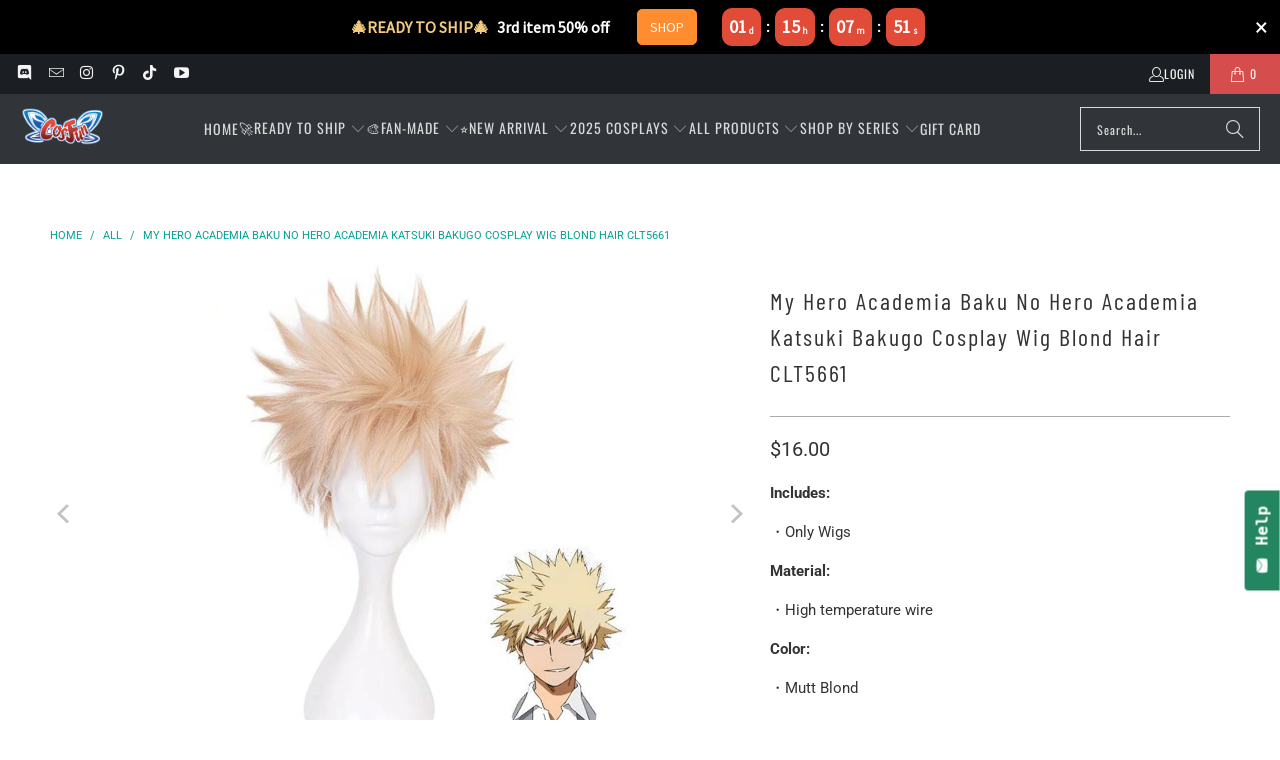

--- FILE ---
content_type: text/html; charset=utf-8
request_url: https://www.cosfun.com/products/bakugo-wig
body_size: 63297
content:


 <!DOCTYPE html>
<html class="no-js no-touch" lang="en"> <head> <script>
    window.Store = window.Store || {};
    window.Store.id = 36712546349;</script> <meta charset="utf-8"> <meta http-equiv="cleartype" content="on"> <meta name="robots" content="index,follow">
    
<meta name="google-site-verification" content="DdcX7IDgbhYYe2Ksc0rX77YIpm9BQg2wjwkjMKpOhhg" /> <!-- Mobile Specific Metas --> <meta name="HandheldFriendly" content="True"> <meta name="MobileOptimized" content="320"> <meta name="viewport" content="width=device-width,initial-scale=1"> <meta name="theme-color" content="#ffffff"> <title>
      cosfun My Hero Academia Katsuki Bakugo Cosplay Wig Smart Blond Hair</title> <meta name="description" content="My Hero Academia Baku No Hero Academia Katsuki Bakugo Cosplay Wig Smart Blond Hair is only 9.90,shipping all over the world."/> <!-- Preconnect Domains --> <link rel="preconnect" href="https://fonts.shopifycdn.com" /> <link rel="preconnect" href="https://cdn.shopify.com" /> <link rel="preconnect" href="https://v.shopify.com" /> <link rel="preconnect" href="https://cdn.shopifycloud.com" /> <link rel="preconnect" href="https://monorail-edge.shopifysvc.com"> <!-- fallback for browsers that don't support preconnect --> <link rel="dns-prefetch" href="https://fonts.shopifycdn.com" /> <link rel="dns-prefetch" href="https://cdn.shopify.com" /> <link rel="dns-prefetch" href="https://v.shopify.com" /> <link rel="dns-prefetch" href="https://cdn.shopifycloud.com" /> <link rel="dns-prefetch" href="https://monorail-edge.shopifysvc.com"> <!-- Preload Assets --> <link rel="preload" href="//www.cosfun.com/cdn/shop/t/16/assets/fancybox.css?v=19278034316635137701686911341" as="style"> <link rel="preload" href="//www.cosfun.com/cdn/shop/t/16/assets/styles.css?v=70256589661857836751765190224" as="style"> <link rel="preload" href="//www.cosfun.com/cdn/shop/t/16/assets/jquery.min.js?v=81049236547974671631686911342" as="script"> <link rel="preload" href="//www.cosfun.com/cdn/shop/t/16/assets/vendors.js?v=116787145737697578771686911342" as="script"> <link rel="preload" href="//www.cosfun.com/cdn/shop/t/16/assets/sections.js?v=92026143547309167601686911348" as="script"> <link rel="preload" href="//www.cosfun.com/cdn/shop/t/16/assets/utilities.js?v=28671549812804791441686911357" as="script"> <link rel="preload" href="//www.cosfun.com/cdn/shop/t/16/assets/app.js?v=177844913793715598101686911348" as="script"> <!-- Stylesheet for Fancybox library --> <link href="//www.cosfun.com/cdn/shop/t/16/assets/fancybox.css?v=19278034316635137701686911341" rel="stylesheet" type="text/css" media="all" /> <!-- Stylesheets for Turbo --> <link href="//www.cosfun.com/cdn/shop/t/16/assets/styles.css?v=70256589661857836751765190224" rel="stylesheet" type="text/css" media="all" /> <script>
      window.lazySizesConfig = window.lazySizesConfig || {};

      lazySizesConfig.expand = 300;
      lazySizesConfig.loadHidden = false;

      /*! lazysizes - v5.2.2 - bgset plugin */
      !function(e,t){var a=function(){t(e.lazySizes),e.removeEventListener("lazyunveilread",a,!0)};t=t.bind(null,e,e.document),"object"==typeof module&&module.exports?t(require("lazysizes")):"function"==typeof define&&define.amd?define(["lazysizes"],t):e.lazySizes?a():e.addEventListener("lazyunveilread",a,!0)}(window,function(e,z,g){"use strict";var c,y,b,f,i,s,n,v,m;e.addEventListener&&(c=g.cfg,y=/\s+/g,b=/\s*\|\s+|\s+\|\s*/g,f=/^(.+?)(?:\s+\[\s*(.+?)\s*\])(?:\s+\[\s*(.+?)\s*\])?$/,i=/^\s*\(*\s*type\s*:\s*(.+?)\s*\)*\s*$/,s=/\(|\)|'/,n={contain:1,cover:1},v=function(e,t){var a;t&&((a=t.match(i))&&a[1]?e.setAttribute("type",a[1]):e.setAttribute("media",c.customMedia[t]||t))},m=function(e){var t,a,i,r;e.target._lazybgset&&(a=(t=e.target)._lazybgset,(i=t.currentSrc||t.src)&&((r=g.fire(a,"bgsetproxy",{src:i,useSrc:s.test(i)?JSON.stringify(i):i})).defaultPrevented||(a.style.backgroundImage="url("+r.detail.useSrc+")")),t._lazybgsetLoading&&(g.fire(a,"_lazyloaded",{},!1,!0),delete t._lazybgsetLoading))},addEventListener("lazybeforeunveil",function(e){var t,a,i,r,s,n,l,d,o,u;!e.defaultPrevented&&(t=e.target.getAttribute("data-bgset"))&&(o=e.target,(u=z.createElement("img")).alt="",u._lazybgsetLoading=!0,e.detail.firesLoad=!0,a=t,i=o,r=u,s=z.createElement("picture"),n=i.getAttribute(c.sizesAttr),l=i.getAttribute("data-ratio"),d=i.getAttribute("data-optimumx"),i._lazybgset&&i._lazybgset.parentNode==i&&i.removeChild(i._lazybgset),Object.defineProperty(r,"_lazybgset",{value:i,writable:!0}),Object.defineProperty(i,"_lazybgset",{value:s,writable:!0}),a=a.replace(y," ").split(b),s.style.display="none",r.className=c.lazyClass,1!=a.length||n||(n="auto"),a.forEach(function(e){var t,a=z.createElement("source");n&&"auto"!=n&&a.setAttribute("sizes",n),(t=e.match(f))?(a.setAttribute(c.srcsetAttr,t[1]),v(a,t[2]),v(a,t[3])):a.setAttribute(c.srcsetAttr,e),s.appendChild(a)}),n&&(r.setAttribute(c.sizesAttr,n),i.removeAttribute(c.sizesAttr),i.removeAttribute("sizes")),d&&r.setAttribute("data-optimumx",d),l&&r.setAttribute("data-ratio",l),s.appendChild(r),i.appendChild(s),setTimeout(function(){g.loader.unveil(u),g.rAF(function(){g.fire(u,"_lazyloaded",{},!0,!0),u.complete&&m({target:u})})}))}),z.addEventListener("load",m,!0),e.addEventListener("lazybeforesizes",function(e){var t,a,i,r;e.detail.instance==g&&e.target._lazybgset&&e.detail.dataAttr&&(t=e.target._lazybgset,i=t,r=(getComputedStyle(i)||{getPropertyValue:function(){}}).getPropertyValue("background-size"),!n[r]&&n[i.style.backgroundSize]&&(r=i.style.backgroundSize),n[a=r]&&(e.target._lazysizesParentFit=a,g.rAF(function(){e.target.setAttribute("data-parent-fit",a),e.target._lazysizesParentFit&&delete e.target._lazysizesParentFit})))},!0),z.documentElement.addEventListener("lazybeforesizes",function(e){var t,a;!e.defaultPrevented&&e.target._lazybgset&&e.detail.instance==g&&(e.detail.width=(t=e.target._lazybgset,a=g.gW(t,t.parentNode),(!t._lazysizesWidth||a>t._lazysizesWidth)&&(t._lazysizesWidth=a),t._lazysizesWidth))}))});

      /*! lazysizes - v5.2.2 */
      !function(e){var t=function(u,D,f){"use strict";var k,H;if(function(){var e;var t={lazyClass:"lazyload",loadedClass:"lazyloaded",loadingClass:"lazyloading",preloadClass:"lazypreload",errorClass:"lazyerror",autosizesClass:"lazyautosizes",srcAttr:"data-src",srcsetAttr:"data-srcset",sizesAttr:"data-sizes",minSize:40,customMedia:{},init:true,expFactor:1.5,hFac:.8,loadMode:2,loadHidden:true,ricTimeout:0,throttleDelay:125};H=u.lazySizesConfig||u.lazysizesConfig||{};for(e in t){if(!(e in H)){H[e]=t[e]}}}(),!D||!D.getElementsByClassName){return{init:function(){},cfg:H,noSupport:true}}var O=D.documentElement,a=u.HTMLPictureElement,P="addEventListener",$="getAttribute",q=u[P].bind(u),I=u.setTimeout,U=u.requestAnimationFrame||I,l=u.requestIdleCallback,j=/^picture$/i,r=["load","error","lazyincluded","_lazyloaded"],i={},G=Array.prototype.forEach,J=function(e,t){if(!i[t]){i[t]=new RegExp("(\\s|^)"+t+"(\\s|$)")}return i[t].test(e[$]("class")||"")&&i[t]},K=function(e,t){if(!J(e,t)){e.setAttribute("class",(e[$]("class")||"").trim()+" "+t)}},Q=function(e,t){var i;if(i=J(e,t)){e.setAttribute("class",(e[$]("class")||"").replace(i," "))}},V=function(t,i,e){var a=e?P:"removeEventListener";if(e){V(t,i)}r.forEach(function(e){t[a](e,i)})},X=function(e,t,i,a,r){var n=D.createEvent("Event");if(!i){i={}}i.instance=k;n.initEvent(t,!a,!r);n.detail=i;e.dispatchEvent(n);return n},Y=function(e,t){var i;if(!a&&(i=u.picturefill||H.pf)){if(t&&t.src&&!e[$]("srcset")){e.setAttribute("srcset",t.src)}i({reevaluate:true,elements:[e]})}else if(t&&t.src){e.src=t.src}},Z=function(e,t){return(getComputedStyle(e,null)||{})[t]},s=function(e,t,i){i=i||e.offsetWidth;while(i<H.minSize&&t&&!e._lazysizesWidth){i=t.offsetWidth;t=t.parentNode}return i},ee=function(){var i,a;var t=[];var r=[];var n=t;var s=function(){var e=n;n=t.length?r:t;i=true;a=false;while(e.length){e.shift()()}i=false};var e=function(e,t){if(i&&!t){e.apply(this,arguments)}else{n.push(e);if(!a){a=true;(D.hidden?I:U)(s)}}};e._lsFlush=s;return e}(),te=function(i,e){return e?function(){ee(i)}:function(){var e=this;var t=arguments;ee(function(){i.apply(e,t)})}},ie=function(e){var i;var a=0;var r=H.throttleDelay;var n=H.ricTimeout;var t=function(){i=false;a=f.now();e()};var s=l&&n>49?function(){l(t,{timeout:n});if(n!==H.ricTimeout){n=H.ricTimeout}}:te(function(){I(t)},true);return function(e){var t;if(e=e===true){n=33}if(i){return}i=true;t=r-(f.now()-a);if(t<0){t=0}if(e||t<9){s()}else{I(s,t)}}},ae=function(e){var t,i;var a=99;var r=function(){t=null;e()};var n=function(){var e=f.now()-i;if(e<a){I(n,a-e)}else{(l||r)(r)}};return function(){i=f.now();if(!t){t=I(n,a)}}},e=function(){var v,m,c,h,e;var y,z,g,p,C,b,A;var n=/^img$/i;var d=/^iframe$/i;var E="onscroll"in u&&!/(gle|ing)bot/.test(navigator.userAgent);var _=0;var w=0;var N=0;var M=-1;var x=function(e){N--;if(!e||N<0||!e.target){N=0}};var W=function(e){if(A==null){A=Z(D.body,"visibility")=="hidden"}return A||!(Z(e.parentNode,"visibility")=="hidden"&&Z(e,"visibility")=="hidden")};var S=function(e,t){var i;var a=e;var r=W(e);g-=t;b+=t;p-=t;C+=t;while(r&&(a=a.offsetParent)&&a!=D.body&&a!=O){r=(Z(a,"opacity")||1)>0;if(r&&Z(a,"overflow")!="visible"){i=a.getBoundingClientRect();r=C>i.left&&p<i.right&&b>i.top-1&&g<i.bottom+1}}return r};var t=function(){var e,t,i,a,r,n,s,l,o,u,f,c;var d=k.elements;if((h=H.loadMode)&&N<8&&(e=d.length)){t=0;M++;for(;t<e;t++){if(!d[t]||d[t]._lazyRace){continue}if(!E||k.prematureUnveil&&k.prematureUnveil(d[t])){R(d[t]);continue}if(!(l=d[t][$]("data-expand"))||!(n=l*1)){n=w}if(!u){u=!H.expand||H.expand<1?O.clientHeight>500&&O.clientWidth>500?500:370:H.expand;k._defEx=u;f=u*H.expFactor;c=H.hFac;A=null;if(w<f&&N<1&&M>2&&h>2&&!D.hidden){w=f;M=0}else if(h>1&&M>1&&N<6){w=u}else{w=_}}if(o!==n){y=innerWidth+n*c;z=innerHeight+n;s=n*-1;o=n}i=d[t].getBoundingClientRect();if((b=i.bottom)>=s&&(g=i.top)<=z&&(C=i.right)>=s*c&&(p=i.left)<=y&&(b||C||p||g)&&(H.loadHidden||W(d[t]))&&(m&&N<3&&!l&&(h<3||M<4)||S(d[t],n))){R(d[t]);r=true;if(N>9){break}}else if(!r&&m&&!a&&N<4&&M<4&&h>2&&(v[0]||H.preloadAfterLoad)&&(v[0]||!l&&(b||C||p||g||d[t][$](H.sizesAttr)!="auto"))){a=v[0]||d[t]}}if(a&&!r){R(a)}}};var i=ie(t);var B=function(e){var t=e.target;if(t._lazyCache){delete t._lazyCache;return}x(e);K(t,H.loadedClass);Q(t,H.loadingClass);V(t,L);X(t,"lazyloaded")};var a=te(B);var L=function(e){a({target:e.target})};var T=function(t,i){try{t.contentWindow.location.replace(i)}catch(e){t.src=i}};var F=function(e){var t;var i=e[$](H.srcsetAttr);if(t=H.customMedia[e[$]("data-media")||e[$]("media")]){e.setAttribute("media",t)}if(i){e.setAttribute("srcset",i)}};var s=te(function(t,e,i,a,r){var n,s,l,o,u,f;if(!(u=X(t,"lazybeforeunveil",e)).defaultPrevented){if(a){if(i){K(t,H.autosizesClass)}else{t.setAttribute("sizes",a)}}s=t[$](H.srcsetAttr);n=t[$](H.srcAttr);if(r){l=t.parentNode;o=l&&j.test(l.nodeName||"")}f=e.firesLoad||"src"in t&&(s||n||o);u={target:t};K(t,H.loadingClass);if(f){clearTimeout(c);c=I(x,2500);V(t,L,true)}if(o){G.call(l.getElementsByTagName("source"),F)}if(s){t.setAttribute("srcset",s)}else if(n&&!o){if(d.test(t.nodeName)){T(t,n)}else{t.src=n}}if(r&&(s||o)){Y(t,{src:n})}}if(t._lazyRace){delete t._lazyRace}Q(t,H.lazyClass);ee(function(){var e=t.complete&&t.naturalWidth>1;if(!f||e){if(e){K(t,"ls-is-cached")}B(u);t._lazyCache=true;I(function(){if("_lazyCache"in t){delete t._lazyCache}},9)}if(t.loading=="lazy"){N--}},true)});var R=function(e){if(e._lazyRace){return}var t;var i=n.test(e.nodeName);var a=i&&(e[$](H.sizesAttr)||e[$]("sizes"));var r=a=="auto";if((r||!m)&&i&&(e[$]("src")||e.srcset)&&!e.complete&&!J(e,H.errorClass)&&J(e,H.lazyClass)){return}t=X(e,"lazyunveilread").detail;if(r){re.updateElem(e,true,e.offsetWidth)}e._lazyRace=true;N++;s(e,t,r,a,i)};var r=ae(function(){H.loadMode=3;i()});var l=function(){if(H.loadMode==3){H.loadMode=2}r()};var o=function(){if(m){return}if(f.now()-e<999){I(o,999);return}m=true;H.loadMode=3;i();q("scroll",l,true)};return{_:function(){e=f.now();k.elements=D.getElementsByClassName(H.lazyClass);v=D.getElementsByClassName(H.lazyClass+" "+H.preloadClass);q("scroll",i,true);q("resize",i,true);q("pageshow",function(e){if(e.persisted){var t=D.querySelectorAll("."+H.loadingClass);if(t.length&&t.forEach){U(function(){t.forEach(function(e){if(e.complete){R(e)}})})}}});if(u.MutationObserver){new MutationObserver(i).observe(O,{childList:true,subtree:true,attributes:true})}else{O[P]("DOMNodeInserted",i,true);O[P]("DOMAttrModified",i,true);setInterval(i,999)}q("hashchange",i,true);["focus","mouseover","click","load","transitionend","animationend"].forEach(function(e){D[P](e,i,true)});if(/d$|^c/.test(D.readyState)){o()}else{q("load",o);D[P]("DOMContentLoaded",i);I(o,2e4)}if(k.elements.length){t();ee._lsFlush()}else{i()}},checkElems:i,unveil:R,_aLSL:l}}(),re=function(){var i;var n=te(function(e,t,i,a){var r,n,s;e._lazysizesWidth=a;a+="px";e.setAttribute("sizes",a);if(j.test(t.nodeName||"")){r=t.getElementsByTagName("source");for(n=0,s=r.length;n<s;n++){r[n].setAttribute("sizes",a)}}if(!i.detail.dataAttr){Y(e,i.detail)}});var a=function(e,t,i){var a;var r=e.parentNode;if(r){i=s(e,r,i);a=X(e,"lazybeforesizes",{width:i,dataAttr:!!t});if(!a.defaultPrevented){i=a.detail.width;if(i&&i!==e._lazysizesWidth){n(e,r,a,i)}}}};var e=function(){var e;var t=i.length;if(t){e=0;for(;e<t;e++){a(i[e])}}};var t=ae(e);return{_:function(){i=D.getElementsByClassName(H.autosizesClass);q("resize",t)},checkElems:t,updateElem:a}}(),t=function(){if(!t.i&&D.getElementsByClassName){t.i=true;re._();e._()}};return I(function(){H.init&&t()}),k={cfg:H,autoSizer:re,loader:e,init:t,uP:Y,aC:K,rC:Q,hC:J,fire:X,gW:s,rAF:ee}}(e,e.document,Date);e.lazySizes=t,"object"==typeof module&&module.exports&&(module.exports=t)}("undefined"!=typeof window?window:{});</script> <!-- Icons --> <link rel="shortcut icon" type="image/x-icon" href="//www.cosfun.com/cdn/shop/files/C_9bce7d2c-7067-4393-8b5d-41063e80da98_180x180.png?v=1689326035"> <link rel="apple-touch-icon" href="//www.cosfun.com/cdn/shop/files/C_9bce7d2c-7067-4393-8b5d-41063e80da98_180x180.png?v=1689326035"/> <link rel="apple-touch-icon" sizes="57x57" href="//www.cosfun.com/cdn/shop/files/C_9bce7d2c-7067-4393-8b5d-41063e80da98_57x57.png?v=1689326035"/> <link rel="apple-touch-icon" sizes="60x60" href="//www.cosfun.com/cdn/shop/files/C_9bce7d2c-7067-4393-8b5d-41063e80da98_60x60.png?v=1689326035"/> <link rel="apple-touch-icon" sizes="72x72" href="//www.cosfun.com/cdn/shop/files/C_9bce7d2c-7067-4393-8b5d-41063e80da98_72x72.png?v=1689326035"/> <link rel="apple-touch-icon" sizes="76x76" href="//www.cosfun.com/cdn/shop/files/C_9bce7d2c-7067-4393-8b5d-41063e80da98_76x76.png?v=1689326035"/> <link rel="apple-touch-icon" sizes="114x114" href="//www.cosfun.com/cdn/shop/files/C_9bce7d2c-7067-4393-8b5d-41063e80da98_114x114.png?v=1689326035"/> <link rel="apple-touch-icon" sizes="180x180" href="//www.cosfun.com/cdn/shop/files/C_9bce7d2c-7067-4393-8b5d-41063e80da98_180x180.png?v=1689326035"/> <link rel="apple-touch-icon" sizes="228x228" href="//www.cosfun.com/cdn/shop/files/C_9bce7d2c-7067-4393-8b5d-41063e80da98_228x228.png?v=1689326035"/> <link rel="canonical" href="https://www.cosfun.com/products/bakugo-wig"/> <script src="//www.cosfun.com/cdn/shop/t/16/assets/jquery.min.js?v=81049236547974671631686911342" defer></script> <script type="text/javascript" src="/services/javascripts/currencies.js" data-no-instant></script> <script>
      window.PXUTheme = window.PXUTheme || {};
      window.PXUTheme.version = '9.0.0';
      window.PXUTheme.name = 'Turbo';</script>
    


    
<template id="price-ui"><span class="price " data-price></span><span class="compare-at-price" data-compare-at-price></span><span class="unit-pricing" data-unit-pricing></span></template> <template id="price-ui-badge"><div class="price-ui-badge__sticker price-ui-badge__sticker--"> <span class="price-ui-badge__sticker-text" data-badge></span></div></template> <template id="price-ui__price"><span class="money" data-price></span></template> <template id="price-ui__price-range"><span class="price-min" data-price-min><span class="money" data-price></span></span> - <span class="price-max" data-price-max><span class="money" data-price></span></span></template> <template id="price-ui__unit-pricing"><span class="unit-quantity" data-unit-quantity></span> | <span class="unit-price" data-unit-price><span class="money" data-price></span></span> / <span class="unit-measurement" data-unit-measurement></span></template> <template id="price-ui-badge__percent-savings-range">Save up to <span data-price-percent></span>%</template> <template id="price-ui-badge__percent-savings">Save <span data-price-percent></span>%</template> <template id="price-ui-badge__price-savings-range">Save up to <span class="money" data-price></span></template> <template id="price-ui-badge__price-savings">Save <span class="money" data-price></span></template> <template id="price-ui-badge__on-sale">Sale</template> <template id="price-ui-badge__sold-out">Sold out</template> <template id="price-ui-badge__in-stock">In stock</template> <script>
      
window.PXUTheme = window.PXUTheme || {};


window.PXUTheme.theme_settings = {};
window.PXUTheme.currency = {};
window.PXUTheme.routes = window.PXUTheme.routes || {};


window.PXUTheme.theme_settings.display_tos_checkbox = true;
window.PXUTheme.theme_settings.go_to_checkout = true;
window.PXUTheme.theme_settings.cart_action = "ajax";
window.PXUTheme.theme_settings.cart_shipping_calculator = true;


window.PXUTheme.theme_settings.collection_swatches = false;
window.PXUTheme.theme_settings.collection_secondary_image = true;


window.PXUTheme.currency.show_multiple_currencies = false;
window.PXUTheme.currency.shop_currency = "USD";
window.PXUTheme.currency.default_currency = "USD";
window.PXUTheme.currency.display_format = "money_format";
window.PXUTheme.currency.money_format = "${{amount}}";
window.PXUTheme.currency.money_format_no_currency = "${{amount}}";
window.PXUTheme.currency.money_format_currency = "${{amount}} USD";
window.PXUTheme.currency.native_multi_currency = false;
window.PXUTheme.currency.iso_code = "USD";
window.PXUTheme.currency.symbol = "$";


window.PXUTheme.theme_settings.display_inventory_left = false;
window.PXUTheme.theme_settings.inventory_threshold = 10;
window.PXUTheme.theme_settings.limit_quantity = false;


window.PXUTheme.theme_settings.menu_position = null;


window.PXUTheme.theme_settings.newsletter_popup = false;
window.PXUTheme.theme_settings.newsletter_popup_days = "14";
window.PXUTheme.theme_settings.newsletter_popup_mobile = false;
window.PXUTheme.theme_settings.newsletter_popup_seconds = 0;


window.PXUTheme.theme_settings.pagination_type = "basic_pagination";


window.PXUTheme.theme_settings.enable_shopify_collection_badges = false;
window.PXUTheme.theme_settings.quick_shop_thumbnail_position = null;
window.PXUTheme.theme_settings.product_form_style = "select";
window.PXUTheme.theme_settings.sale_banner_enabled = true;
window.PXUTheme.theme_settings.display_savings = true;
window.PXUTheme.theme_settings.display_sold_out_price = true;
window.PXUTheme.theme_settings.free_text = "Free";
window.PXUTheme.theme_settings.video_looping = null;
window.PXUTheme.theme_settings.quick_shop_style = "popup";
window.PXUTheme.theme_settings.hover_enabled = false;


window.PXUTheme.routes.cart_url = "/cart";
window.PXUTheme.routes.root_url = "/";
window.PXUTheme.routes.search_url = "/search";
window.PXUTheme.routes.all_products_collection_url = "/collections/all";
window.PXUTheme.routes.product_recommendations_url = "/recommendations/products";
window.PXUTheme.routes.predictive_search_url = "/search/suggest";


window.PXUTheme.theme_settings.image_loading_style = "blur-up";


window.PXUTheme.theme_settings.enable_autocomplete = true;


window.PXUTheme.theme_settings.page_dots_enabled = false;
window.PXUTheme.theme_settings.slideshow_arrow_size = "light";


window.PXUTheme.theme_settings.quick_shop_enabled = true;


window.PXUTheme.translation = {};


window.PXUTheme.translation.agree_to_terms_warning = "You must agree with the terms and conditions to checkout.";
window.PXUTheme.translation.one_item_left = "item left";
window.PXUTheme.translation.items_left_text = "items left";
window.PXUTheme.translation.cart_savings_text = "Total Savings";
window.PXUTheme.translation.cart_discount_text = "Discount";
window.PXUTheme.translation.cart_subtotal_text = "Subtotal";
window.PXUTheme.translation.cart_remove_text = "Remove";
window.PXUTheme.translation.cart_free_text = "Free";


window.PXUTheme.translation.newsletter_success_text = "Thank you for joining our mailing list!";


window.PXUTheme.translation.notify_email = "Enter your email address...";
window.PXUTheme.translation.notify_email_value = "Translation missing: en.contact.fields.email";
window.PXUTheme.translation.notify_email_send = "Send";
window.PXUTheme.translation.notify_message_first = "Please notify me when ";
window.PXUTheme.translation.notify_message_last = " becomes available - ";
window.PXUTheme.translation.notify_success_text = "Thanks! We will notify you when this product becomes available!";


window.PXUTheme.translation.add_to_cart = "Add to Cart";
window.PXUTheme.translation.coming_soon_text = "Coming Soon";
window.PXUTheme.translation.sold_out_text = "Sold Out";
window.PXUTheme.translation.sale_text = "Sale";
window.PXUTheme.translation.savings_text = "You Save";
window.PXUTheme.translation.from_text = "from";
window.PXUTheme.translation.new_text = "New";
window.PXUTheme.translation.pre_order_text = "Pre-Order";
window.PXUTheme.translation.unavailable_text = "Unavailable";


window.PXUTheme.translation.all_results = "View all results";
window.PXUTheme.translation.no_results = "Sorry, no results!";


window.PXUTheme.media_queries = {};
window.PXUTheme.media_queries.small = window.matchMedia( "(max-width: 480px)" );
window.PXUTheme.media_queries.medium = window.matchMedia( "(max-width: 798px)" );
window.PXUTheme.media_queries.large = window.matchMedia( "(min-width: 799px)" );
window.PXUTheme.media_queries.larger = window.matchMedia( "(min-width: 960px)" );
window.PXUTheme.media_queries.xlarge = window.matchMedia( "(min-width: 1200px)" );
window.PXUTheme.media_queries.ie10 = window.matchMedia( "all and (-ms-high-contrast: none), (-ms-high-contrast: active)" );
window.PXUTheme.media_queries.tablet = window.matchMedia( "only screen and (min-width: 799px) and (max-width: 1024px)" );
window.PXUTheme.media_queries.mobile_and_tablet = window.matchMedia( "(max-width: 1024px)" );</script> <script src="//www.cosfun.com/cdn/shop/t/16/assets/vendors.js?v=116787145737697578771686911342" defer></script> <script src="//www.cosfun.com/cdn/shop/t/16/assets/sections.js?v=92026143547309167601686911348" defer></script> <script src="//www.cosfun.com/cdn/shop/t/16/assets/utilities.js?v=28671549812804791441686911357" defer></script> <script src="//www.cosfun.com/cdn/shop/t/16/assets/app.js?v=177844913793715598101686911348" defer></script> <script src="//www.cosfun.com/cdn/shop/t/16/assets/instantclick.min.js?v=20092422000980684151686911342" data-no-instant defer></script> <script data-no-instant>
        window.addEventListener('DOMContentLoaded', function() {

          function inIframe() {
            try {
              return window.self !== window.top;
            } catch (e) {
              return true;
            }
          }

          if (!inIframe()){
            InstantClick.on('change', function() {

              $('head script[src*="shopify"]').each(function() {
                var script = document.createElement('script');
                script.type = 'text/javascript';
                script.src = $(this).attr('src');

                $('body').append(script);
              });

              $('body').removeClass('fancybox-active');
              $.fancybox.destroy();

              InstantClick.init();

            });
          }
        });</script> <script></script> <script>window.performance && window.performance.mark && window.performance.mark('shopify.content_for_header.start');</script><meta id="shopify-digital-wallet" name="shopify-digital-wallet" content="/36712546349/digital_wallets/dialog">
<link rel="alternate" hreflang="x-default" href="https://www.cosfun.com/products/bakugo-wig">
<link rel="alternate" hreflang="en-CA" href="https://www.cosfun.com/en-ca/products/bakugo-wig">
<link rel="alternate" hreflang="en-TR" href="https://www.cosfun.com/en-tr/products/bakugo-wig">
<link rel="alternate" hreflang="en-AT" href="https://www.cosfun.com/en-at/products/bakugo-wig">
<link rel="alternate" hreflang="en-DE" href="https://www.cosfun.com/en-de/products/bakugo-wig">
<link rel="alternate" hreflang="en-IT" href="https://www.cosfun.com/en-it/products/bakugo-wig">
<link rel="alternate" hreflang="en-SG" href="https://www.cosfun.com/en-sg/products/bakugo-wig">
<link rel="alternate" hreflang="en-NZ" href="https://www.cosfun.com/en-nz/products/bakugo-wig">
<link rel="alternate" hreflang="en-JP" href="https://www.cosfun.com/en-jp/products/bakugo-wig">
<link rel="alternate" hreflang="en-FR" href="https://www.cosfun.com/en-fr/products/bakugo-wig">
<link rel="alternate" hreflang="en-AU" href="https://www.cosfun.com/en-au/products/bakugo-wig">
<link rel="alternate" hreflang="en-CH" href="https://www.cosfun.com/en-ch/products/bakugo-wig">
<link rel="alternate" hreflang="en-FI" href="https://www.cosfun.com/en-fi/products/bakugo-wig">
<link rel="alternate" hreflang="en-GB" href="https://www.cosfun.com/en-gb/products/bakugo-wig">
<link rel="alternate" hreflang="en-NL" href="https://www.cosfun.com/en-nl/products/bakugo-wig">
<link rel="alternate" hreflang="en-ES" href="https://www.cosfun.com/en-es/products/bakugo-wig">
<link rel="alternate" type="application/json+oembed" href="https://www.cosfun.com/products/bakugo-wig.oembed">
<script async="async" src="/checkouts/internal/preloads.js?locale=en-US"></script>
<script id="shopify-features" type="application/json">{"accessToken":"f1c2b23ec6224a41b3de3d02c2fddc9c","betas":["rich-media-storefront-analytics"],"domain":"www.cosfun.com","predictiveSearch":true,"shopId":36712546349,"locale":"en"}</script>
<script>var Shopify = Shopify || {};
Shopify.shop = "cosfunshop.myshopify.com";
Shopify.locale = "en";
Shopify.currency = {"active":"USD","rate":"1.0"};
Shopify.country = "US";
Shopify.theme = {"name":"Turbo - Default","id":152066326816,"schema_name":"Turbo","schema_version":"9.0.0","theme_store_id":null,"role":"main"};
Shopify.theme.handle = "null";
Shopify.theme.style = {"id":null,"handle":null};
Shopify.cdnHost = "www.cosfun.com/cdn";
Shopify.routes = Shopify.routes || {};
Shopify.routes.root = "/";</script>
<script type="module">!function(o){(o.Shopify=o.Shopify||{}).modules=!0}(window);</script>
<script>!function(o){function n(){var o=[];function n(){o.push(Array.prototype.slice.apply(arguments))}return n.q=o,n}var t=o.Shopify=o.Shopify||{};t.loadFeatures=n(),t.autoloadFeatures=n()}(window);</script>
<script id="shop-js-analytics" type="application/json">{"pageType":"product"}</script>
<script defer="defer" async type="module" src="//www.cosfun.com/cdn/shopifycloud/shop-js/modules/v2/client.init-shop-cart-sync_DtuiiIyl.en.esm.js"></script>
<script defer="defer" async type="module" src="//www.cosfun.com/cdn/shopifycloud/shop-js/modules/v2/chunk.common_CUHEfi5Q.esm.js"></script>
<script type="module">
  await import("//www.cosfun.com/cdn/shopifycloud/shop-js/modules/v2/client.init-shop-cart-sync_DtuiiIyl.en.esm.js");
await import("//www.cosfun.com/cdn/shopifycloud/shop-js/modules/v2/chunk.common_CUHEfi5Q.esm.js");

  window.Shopify.SignInWithShop?.initShopCartSync?.({"fedCMEnabled":true,"windoidEnabled":true});

</script>
<script>(function() {
  var isLoaded = false;
  function asyncLoad() {
    if (isLoaded) return;
    isLoaded = true;
    var urls = ["https:\/\/js.smile.io\/v1\/smile-shopify.js?shop=cosfunshop.myshopify.com","https:\/\/chimpstatic.com\/mcjs-connected\/js\/users\/6ff3c634500e8dd92c615eabb\/1b52667190588e12b3632c802.js?shop=cosfunshop.myshopify.com","https:\/\/assets.cloudlift.app\/api\/assets\/options.js?shop=cosfunshop.myshopify.com","https:\/\/winads.eraofecom.org\/pull\/cosfunshop.myshopify.com\/hook.js?shop=cosfunshop.myshopify.com","https:\/\/script.pop-convert.com\/new-micro\/production.pc.min.js?unique_id=cosfunshop.myshopify.com\u0026shop=cosfunshop.myshopify.com","https:\/\/cdn.s3.pop-convert.com\/pcjs.production.min.js?unique_id=cosfunshop.myshopify.com\u0026shop=cosfunshop.myshopify.com","\/\/cdn.shopify.com\/proxy\/980c247d7305a36492e6027a61db6783219981f7f062a3ff20eefc4d85587318\/api.goaffpro.com\/loader.js?shop=cosfunshop.myshopify.com\u0026sp-cache-control=cHVibGljLCBtYXgtYWdlPTkwMA","https:\/\/static.seel.com\/shopify\/worry-free-purchase\/script\/cosfunshop.myshopify.com.js?shop=cosfunshop.myshopify.com","\/\/cdn.shopify.com\/proxy\/fd1946e13d14747de77aa515b6f758c40b3fb9632750de9cc74d5dfc1947da63\/cdn.singleassets.com\/storefront-legacy\/single-ui-content-gating-0.0.849.js?shop=cosfunshop.myshopify.com\u0026sp-cache-control=cHVibGljLCBtYXgtYWdlPTkwMA"];
    for (var i = 0; i <urls.length; i++) {
      var s = document.createElement('script');
      s.type = 'text/javascript';
      s.async = true;
      s.src = urls[i];
      var x = document.getElementsByTagName('script')[0];
      x.parentNode.insertBefore(s, x);
    }
  };
  if(window.attachEvent) {
    window.attachEvent('onload', asyncLoad);
  } else {
    window.addEventListener('load', asyncLoad, false);
  }
})();</script>
<script id="__st">var __st={"a":36712546349,"offset":-18000,"reqid":"674a349b-06e1-46a5-be0b-efb483fc915c-1767055912","pageurl":"www.cosfun.com\/products\/bakugo-wig","u":"2e9e06e4289c","p":"product","rtyp":"product","rid":5124133486637};</script>
<script>window.ShopifyPaypalV4VisibilityTracking = true;</script>
<script id="captcha-bootstrap">!function(){'use strict';const t='contact',e='account',n='new_comment',o=[[t,t],['blogs',n],['comments',n],[t,'customer']],c=[[e,'customer_login'],[e,'guest_login'],[e,'recover_customer_password'],[e,'create_customer']],r=t=>t.map((([t,e])=>`form[action*='/${t}']:not([data-nocaptcha='true']) input[name='form_type'][value='${e}']`)).join(','),a=t=>()=>t?[...document.querySelectorAll(t)].map((t=>t.form)):[];function s(){const t=[...o],e=r(t);return a(e)}const i='password',u='form_key',d=['recaptcha-v3-token','g-recaptcha-response','h-captcha-response',i],f=()=>{try{return window.sessionStorage}catch{return}},m='__shopify_v',_=t=>t.elements[u];function p(t,e,n=!1){try{const o=window.sessionStorage,c=JSON.parse(o.getItem(e)),{data:r}=function(t){const{data:e,action:n}=t;return t[m]||n?{data:e,action:n}:{data:t,action:n}}(c);for(const[e,n]of Object.entries(r))t.elements[e]&&(t.elements[e].value=n);n&&o.removeItem(e)}catch(o){console.error('form repopulation failed',{error:o})}}const l='form_type',E='cptcha';function T(t){t.dataset[E]=!0}const w=window,h=w.document,L='Shopify',v='ce_forms',y='captcha';let A=!1;((t,e)=>{const n=(g='f06e6c50-85a8-45c8-87d0-21a2b65856fe',I='https://cdn.shopify.com/shopifycloud/storefront-forms-hcaptcha/ce_storefront_forms_captcha_hcaptcha.v1.5.2.iife.js',D={infoText:'Protected by hCaptcha',privacyText:'Privacy',termsText:'Terms'},(t,e,n)=>{const o=w[L][v],c=o.bindForm;if(c)return c(t,g,e,D).then(n);var r;o.q.push([[t,g,e,D],n]),r=I,A||(h.body.append(Object.assign(h.createElement('script'),{id:'captcha-provider',async:!0,src:r})),A=!0)});var g,I,D;w[L]=w[L]||{},w[L][v]=w[L][v]||{},w[L][v].q=[],w[L][y]=w[L][y]||{},w[L][y].protect=function(t,e){n(t,void 0,e),T(t)},Object.freeze(w[L][y]),function(t,e,n,w,h,L){const[v,y,A,g]=function(t,e,n){const i=e?o:[],u=t?c:[],d=[...i,...u],f=r(d),m=r(i),_=r(d.filter((([t,e])=>n.includes(e))));return[a(f),a(m),a(_),s()]}(w,h,L),I=t=>{const e=t.target;return e instanceof HTMLFormElement?e:e&&e.form},D=t=>v().includes(t);t.addEventListener('submit',(t=>{const e=I(t);if(!e)return;const n=D(e)&&!e.dataset.hcaptchaBound&&!e.dataset.recaptchaBound,o=_(e),c=g().includes(e)&&(!o||!o.value);(n||c)&&t.preventDefault(),c&&!n&&(function(t){try{if(!f())return;!function(t){const e=f();if(!e)return;const n=_(t);if(!n)return;const o=n.value;o&&e.removeItem(o)}(t);const e=Array.from(Array(32),(()=>Math.random().toString(36)[2])).join('');!function(t,e){_(t)||t.append(Object.assign(document.createElement('input'),{type:'hidden',name:u})),t.elements[u].value=e}(t,e),function(t,e){const n=f();if(!n)return;const o=[...t.querySelectorAll(`input[type='${i}']`)].map((({name:t})=>t)),c=[...d,...o],r={};for(const[a,s]of new FormData(t).entries())c.includes(a)||(r[a]=s);n.setItem(e,JSON.stringify({[m]:1,action:t.action,data:r}))}(t,e)}catch(e){console.error('failed to persist form',e)}}(e),e.submit())}));const S=(t,e)=>{t&&!t.dataset[E]&&(n(t,e.some((e=>e===t))),T(t))};for(const o of['focusin','change'])t.addEventListener(o,(t=>{const e=I(t);D(e)&&S(e,y())}));const B=e.get('form_key'),M=e.get(l),P=B&&M;t.addEventListener('DOMContentLoaded',(()=>{const t=y();if(P)for(const e of t)e.elements[l].value===M&&p(e,B);[...new Set([...A(),...v().filter((t=>'true'===t.dataset.shopifyCaptcha))])].forEach((e=>S(e,t)))}))}(h,new URLSearchParams(w.location.search),n,t,e,['guest_login'])})(!0,!0)}();</script>
<script integrity="sha256-4kQ18oKyAcykRKYeNunJcIwy7WH5gtpwJnB7kiuLZ1E=" data-source-attribution="shopify.loadfeatures" defer="defer" src="//www.cosfun.com/cdn/shopifycloud/storefront/assets/storefront/load_feature-a0a9edcb.js" crossorigin="anonymous"></script>
<script data-source-attribution="shopify.dynamic_checkout.dynamic.init">var Shopify=Shopify||{};Shopify.PaymentButton=Shopify.PaymentButton||{isStorefrontPortableWallets:!0,init:function(){window.Shopify.PaymentButton.init=function(){};var t=document.createElement("script");t.src="https://www.cosfun.com/cdn/shopifycloud/portable-wallets/latest/portable-wallets.en.js",t.type="module",document.head.appendChild(t)}};
</script>
<script data-source-attribution="shopify.dynamic_checkout.buyer_consent">
  function portableWalletsHideBuyerConsent(e){var t=document.getElementById("shopify-buyer-consent"),n=document.getElementById("shopify-subscription-policy-button");t&&n&&(t.classList.add("hidden"),t.setAttribute("aria-hidden","true"),n.removeEventListener("click",e))}function portableWalletsShowBuyerConsent(e){var t=document.getElementById("shopify-buyer-consent"),n=document.getElementById("shopify-subscription-policy-button");t&&n&&(t.classList.remove("hidden"),t.removeAttribute("aria-hidden"),n.addEventListener("click",e))}window.Shopify?.PaymentButton&&(window.Shopify.PaymentButton.hideBuyerConsent=portableWalletsHideBuyerConsent,window.Shopify.PaymentButton.showBuyerConsent=portableWalletsShowBuyerConsent);
</script>
<script>
  function portableWalletsCleanup(e){e&&e.src&&console.error("Failed to load portable wallets script "+e.src);var t=document.querySelectorAll("shopify-accelerated-checkout .shopify-payment-button__skeleton, shopify-accelerated-checkout-cart .wallet-cart-button__skeleton"),e=document.getElementById("shopify-buyer-consent");for(let e=0;e<t.length;e++)t[e].remove();e&&e.remove()}function portableWalletsNotLoadedAsModule(e){e instanceof ErrorEvent&&"string"==typeof e.message&&e.message.includes("import.meta")&&"string"==typeof e.filename&&e.filename.includes("portable-wallets")&&(window.removeEventListener("error",portableWalletsNotLoadedAsModule),window.Shopify.PaymentButton.failedToLoad=e,"loading"===document.readyState?document.addEventListener("DOMContentLoaded",window.Shopify.PaymentButton.init):window.Shopify.PaymentButton.init())}window.addEventListener("error",portableWalletsNotLoadedAsModule);
</script>

<script type="module" src="https://www.cosfun.com/cdn/shopifycloud/portable-wallets/latest/portable-wallets.en.js" onError="portableWalletsCleanup(this)" crossorigin="anonymous"></script>
<script nomodule>
  document.addEventListener("DOMContentLoaded", portableWalletsCleanup);
</script>

<link id="shopify-accelerated-checkout-styles" rel="stylesheet" media="screen" href="https://www.cosfun.com/cdn/shopifycloud/portable-wallets/latest/accelerated-checkout-backwards-compat.css" crossorigin="anonymous">
<style id="shopify-accelerated-checkout-cart">
        #shopify-buyer-consent {
  margin-top: 1em;
  display: inline-block;
  width: 100%;
}

#shopify-buyer-consent.hidden {
  display: none;
}

#shopify-subscription-policy-button {
  background: none;
  border: none;
  padding: 0;
  text-decoration: underline;
  font-size: inherit;
  cursor: pointer;
}

#shopify-subscription-policy-button::before {
  box-shadow: none;
}

      </style>

<script>window.performance && window.performance.mark && window.performance.mark('shopify.content_for_header.end');</script>

    

<meta name="author" content="cosfun">
<meta property="og:url" content="https://www.cosfun.com/products/bakugo-wig">
<meta property="og:site_name" content="cosfun"> <meta property="og:type" content="product"> <meta property="og:title" content="My Hero Academia Baku No Hero Academia Katsuki Bakugo Cosplay Wig Blond Hair CLT5661"> <meta property="og:image" content="https://www.cosfun.com/cdn/shop/files/my-hero-academia-baku-no-katsuki-bakugo-cosplay-wig-blond-hair-mp005661-wigs-711_600x.webp?v=1743423713"> <meta property="og:image:secure_url" content="https://www.cosfun.com/cdn/shop/files/my-hero-academia-baku-no-katsuki-bakugo-cosplay-wig-blond-hair-mp005661-wigs-711_600x.webp?v=1743423713"> <meta property="og:image:width" content="900"> <meta property="og:image:height" content="900"> <meta property="og:image" content="https://www.cosfun.com/cdn/shop/files/my-hero-academia-baku-no-katsuki-bakugo-cosplay-wig-blond-hair-mp005661-wigs-640_600x.webp?v=1756555515"> <meta property="og:image:secure_url" content="https://www.cosfun.com/cdn/shop/files/my-hero-academia-baku-no-katsuki-bakugo-cosplay-wig-blond-hair-mp005661-wigs-640_600x.webp?v=1756555515"> <meta property="og:image:width" content="900"> <meta property="og:image:height" content="900"> <meta property="og:image" content="https://www.cosfun.com/cdn/shop/files/my-hero-academia-baku-no-katsuki-bakugo-cosplay-wig-blond-hair-mp005661-wigs-611_600x.webp?v=1756555518"> <meta property="og:image:secure_url" content="https://www.cosfun.com/cdn/shop/files/my-hero-academia-baku-no-katsuki-bakugo-cosplay-wig-blond-hair-mp005661-wigs-611_600x.webp?v=1756555518"> <meta property="og:image:width" content="900"> <meta property="og:image:height" content="900"> <meta property="product:price:amount" content="16.00"> <meta property="product:price:currency" content="USD"> <meta property="og:description" content="My Hero Academia Baku No Hero Academia Katsuki Bakugo Cosplay Wig Smart Blond Hair is only 9.90,shipping all over the world.">




<meta name="twitter:card" content="summary"> <meta name="twitter:title" content="My Hero Academia Baku No Hero Academia Katsuki Bakugo Cosplay Wig Blond Hair CLT5661"> <meta name="twitter:description" content="Includes:
・Only Wigs 
Material:
・High temperature wire
Color:
・Mutt Blond
Attention:
・The real color of the item may be slightly different from the pictures shown on website caused by many factors such as brightness of your monitor and light brightness when photo taking.   Thanks for your understanding.
・Need to use hairspray to make the hair style like in the picture.
Weight:
・0.4 KG
My Hero Academia/ Baku No Hero Academia/ Katsuki Bakugo/ Cosplay Wig/ Smart Hair/ Japanese Anime/ Blond/ Halloween Props/ Comic-con/ Party/"> <meta name="twitter:image" content="https://www.cosfun.com/cdn/shop/files/my-hero-academia-baku-no-katsuki-bakugo-cosplay-wig-blond-hair-mp005661-wigs-711_240x.webp?v=1743423713"> <meta name="twitter:image:width" content="240"> <meta name="twitter:image:height" content="240"> <meta name="twitter:image:alt" content="My Hero Academia Baku No Katsuki Bakugo Cosplay Wig Blond Hair Mp005661 Wigs"> <script type="text/javascript">
  window.Rivo = window.Rivo || {};
  window.Rivo.common = window.Rivo.common || {};
  window.Rivo.common.shop = {
    permanent_domain: 'cosfunshop.myshopify.com',
    currency: "USD",
    money_format: "\u003cspan class=transcy-money\u003e${{amount}}\u003c\/span\u003e",
    id: 36712546349
  };
  

  window.Rivo.common.template = 'product';
  window.Rivo.common.cart = {};
  window.Rivo.common.vapid_public_key = "BO5RJ2FA8w6MW2Qt1_MKSFtoVpVjUMLYkHb2arb7zZxEaYGTMuLvmZGabSHj8q0EwlzLWBAcAU_0z-z9Xps8kF8=";
  window.Rivo.global_config = {"asset_urls":{"loy":{"init_js":"https:\/\/cdn.shopify.com\/s\/files\/1\/0194\/1736\/6592\/t\/1\/assets\/ba_loy_init.js?v=1689019851","widget_js":"https:\/\/cdn.shopify.com\/s\/files\/1\/0194\/1736\/6592\/t\/1\/assets\/ba_loy_widget.js?v=1689019853","widget_css":"https:\/\/cdn.shopify.com\/s\/files\/1\/0194\/1736\/6592\/t\/1\/assets\/ba_loy_widget.css?v=1673976822","page_init_js":"https:\/\/cdn.shopify.com\/s\/files\/1\/0194\/1736\/6592\/t\/1\/assets\/ba_loy_page_init.js?v=1689019854","page_widget_js":"https:\/\/cdn.shopify.com\/s\/files\/1\/0194\/1736\/6592\/t\/1\/assets\/ba_loy_page_widget.js?v=1689019856","page_widget_css":"https:\/\/cdn.shopify.com\/s\/files\/1\/0194\/1736\/6592\/t\/1\/assets\/ba_loy_page.css?v=1673976829","page_preview_js":"\/assets\/msg\/loy_page_preview.js"},"rev":{"init_js":"https:\/\/cdn.shopify.com\/s\/files\/1\/0194\/1736\/6592\/t\/1\/assets\/ba_rev_init.js?v=1689014017","widget_js":"https:\/\/cdn.shopify.com\/s\/files\/1\/0194\/1736\/6592\/t\/1\/assets\/ba_rev_widget.js?v=1679054861","modal_js":"https:\/\/cdn.shopify.com\/s\/files\/1\/0194\/1736\/6592\/t\/1\/assets\/ba_rev_modal.js?v=1689014019","widget_css":"https:\/\/cdn.shopify.com\/s\/files\/1\/0194\/1736\/6592\/t\/1\/assets\/ba_rev_widget.css?v=1680320455","modal_css":"https:\/\/cdn.shopify.com\/s\/files\/1\/0194\/1736\/6592\/t\/1\/assets\/ba_rev_modal.css?v=1680295707"},"pu":{"init_js":"https:\/\/cdn.shopify.com\/s\/files\/1\/0194\/1736\/6592\/t\/1\/assets\/ba_pu_init.js?v=1635877170"},"widgets":{"init_js":"https:\/\/cdn.shopify.com\/s\/files\/1\/0194\/1736\/6592\/t\/1\/assets\/ba_widget_init.js?v=1679987682","modal_js":"https:\/\/cdn.shopify.com\/s\/files\/1\/0194\/1736\/6592\/t\/1\/assets\/ba_widget_modal.js?v=1679987684","modal_css":"https:\/\/cdn.shopify.com\/s\/files\/1\/0194\/1736\/6592\/t\/1\/assets\/ba_widget_modal.css?v=1654723622"},"forms":{"init_js":"https:\/\/cdn.shopify.com\/s\/files\/1\/0194\/1736\/6592\/t\/1\/assets\/ba_forms_init.js?v=1689019859","widget_js":"https:\/\/cdn.shopify.com\/s\/files\/1\/0194\/1736\/6592\/t\/1\/assets\/ba_forms_widget.js?v=1689019860","forms_css":"https:\/\/cdn.shopify.com\/s\/files\/1\/0194\/1736\/6592\/t\/1\/assets\/ba_forms.css?v=1654711758"},"global":{"helper_js":"https:\/\/cdn.shopify.com\/s\/files\/1\/0194\/1736\/6592\/t\/1\/assets\/ba_tracking.js?v=1680229884"}},"proxy_paths":{"pu":"\/apps\/ba_fb_app","app_metrics":"\/apps\/ba_fb_app\/app_metrics","push_subscription":"\/apps\/ba_fb_app\/push"},"aat":["pu"],"pv":false,"sts":false,"bam":false,"base_money_format":"\u003cspan class=transcy-money\u003e${{amount}}\u003c\/span\u003e"};

  
    if (window.Rivo.common.template == 'product'){
      window.Rivo.common.product = {
        id: 5124133486637, price: 1600, handle: "bakugo-wig", tags: ["Anime","Anime costumes","Baku No Hero Academia","Bakugo Katsuki","Blond","Clothing","cosplay","Cosplay Wigs","Discount Available","Hero Academia","My Hero Academia","Smart Hairstyle"],
        available: true, title: "My Hero Academia Baku No Hero Academia Katsuki Bakugo Cosplay Wig Blond Hair CLT5661", variants: [{"id":34653313400877,"title":"Default Title","option1":"Default Title","option2":null,"option3":null,"sku":"mp005661","requires_shipping":true,"taxable":false,"featured_image":null,"available":true,"name":"My Hero Academia Baku No Hero Academia Katsuki Bakugo Cosplay Wig Blond Hair CLT5661","public_title":null,"options":["Default Title"],"price":1600,"weight":500,"compare_at_price":null,"inventory_management":"shopify","barcode":"","requires_selling_plan":false,"selling_plan_allocations":[]}]
      };
    }
  



    window.Rivo.pu_config = {"push_prompt_cover_enabled":false,"push_prompt_cover_title":"One small step","push_prompt_cover_message":"Allow your browser to receive notifications","subscription_plan_exceeded_limits":false};

    window.Rivo.widgets_config = {};

</script>


<script type="text/javascript">
  

  //Global snippet for Rivo
  //this is updated automatically - do not edit manually.

  function loadScript(src, defer, done) {
    var js = document.createElement('script');
    js.src = src;
    js.defer = defer;
    js.onload = function(){done();};
    js.onerror = function(){
      done(new Error('Failed to load script ' + src));
    };
    document.head.appendChild(js);
  }

  function browserSupportsAllFeatures() {
    return window.Promise && window.fetch && window.Symbol;
  }

  if (browserSupportsAllFeatures()) {
    main();
  } else {
    loadScript('https://polyfill-fastly.net/v3/polyfill.min.js?features=Promise,fetch', true, main);
  }

  function loadAppScripts(){


      loadScript(window.Rivo.global_config.asset_urls.pu.init_js, true, function(){});

      loadScript(window.Rivo.global_config.asset_urls.widgets.init_js, true, function(){});
  }

  function main(err) {
    //isolate the scope
    loadScript(window.Rivo.global_config.asset_urls.global.helper_js, false, loadAppScripts);
  }
</script>


<script>
    
    
    
    
    var gsf_conversion_data = {page_type : 'product', event : 'view_item', data : {product_data : [{variant_id : 34653313400877, product_id : 5124133486637, name : "My Hero Academia Baku No Hero Academia Katsuki Bakugo Cosplay Wig Blond Hair CLT5661", price : "16.00", currency : "USD", sku : "mp005661", brand : "Cosfun", variant : "Default Title", category : "Wigs", quantity : "-895" }], total_price : "16.00", shop_currency : "USD"}};
    
</script>





























<!-- BEGIN app block: shopify://apps/pagefly-page-builder/blocks/app-embed/83e179f7-59a0-4589-8c66-c0dddf959200 -->

<!-- BEGIN app snippet: pagefly-cro-ab-testing-main -->







<script>
  ;(function () {
    const url = new URL(window.location)
    const viewParam = url.searchParams.get('view')
    if (viewParam && viewParam.includes('variant-pf-')) {
      url.searchParams.set('pf_v', viewParam)
      url.searchParams.delete('view')
      window.history.replaceState({}, '', url)
    }
  })()
</script>



<script type='module'>
  
  window.PAGEFLY_CRO = window.PAGEFLY_CRO || {}

  window.PAGEFLY_CRO['data_debug'] = {
    original_template_suffix: "all_products",
    allow_ab_test: false,
    ab_test_start_time: 0,
    ab_test_end_time: 0,
    today_date_time: 1767055913000,
  }
  window.PAGEFLY_CRO['GA4'] = { enabled: false}
</script>

<!-- END app snippet -->








  <script src='https://cdn.shopify.com/extensions/019b6965-ed06-7f85-833a-9283c5c4e872/pagefly-page-builder-212/assets/pagefly-helper.js' defer='defer'></script>

  <script src='https://cdn.shopify.com/extensions/019b6965-ed06-7f85-833a-9283c5c4e872/pagefly-page-builder-212/assets/pagefly-general-helper.js' defer='defer'></script>

  <script src='https://cdn.shopify.com/extensions/019b6965-ed06-7f85-833a-9283c5c4e872/pagefly-page-builder-212/assets/pagefly-snap-slider.js' defer='defer'></script>

  <script src='https://cdn.shopify.com/extensions/019b6965-ed06-7f85-833a-9283c5c4e872/pagefly-page-builder-212/assets/pagefly-slideshow-v3.js' defer='defer'></script>

  <script src='https://cdn.shopify.com/extensions/019b6965-ed06-7f85-833a-9283c5c4e872/pagefly-page-builder-212/assets/pagefly-slideshow-v4.js' defer='defer'></script>

  <script src='https://cdn.shopify.com/extensions/019b6965-ed06-7f85-833a-9283c5c4e872/pagefly-page-builder-212/assets/pagefly-glider.js' defer='defer'></script>

  <script src='https://cdn.shopify.com/extensions/019b6965-ed06-7f85-833a-9283c5c4e872/pagefly-page-builder-212/assets/pagefly-slideshow-v1-v2.js' defer='defer'></script>

  <script src='https://cdn.shopify.com/extensions/019b6965-ed06-7f85-833a-9283c5c4e872/pagefly-page-builder-212/assets/pagefly-product-media.js' defer='defer'></script>

  <script src='https://cdn.shopify.com/extensions/019b6965-ed06-7f85-833a-9283c5c4e872/pagefly-page-builder-212/assets/pagefly-product.js' defer='defer'></script>


<script id='pagefly-helper-data' type='application/json'>
  {
    "page_optimization": {
      "assets_prefetching": false
    },
    "elements_asset_mapper": {
      "Accordion": "https://cdn.shopify.com/extensions/019b6965-ed06-7f85-833a-9283c5c4e872/pagefly-page-builder-212/assets/pagefly-accordion.js",
      "Accordion3": "https://cdn.shopify.com/extensions/019b6965-ed06-7f85-833a-9283c5c4e872/pagefly-page-builder-212/assets/pagefly-accordion3.js",
      "CountDown": "https://cdn.shopify.com/extensions/019b6965-ed06-7f85-833a-9283c5c4e872/pagefly-page-builder-212/assets/pagefly-countdown.js",
      "GMap1": "https://cdn.shopify.com/extensions/019b6965-ed06-7f85-833a-9283c5c4e872/pagefly-page-builder-212/assets/pagefly-gmap.js",
      "GMap2": "https://cdn.shopify.com/extensions/019b6965-ed06-7f85-833a-9283c5c4e872/pagefly-page-builder-212/assets/pagefly-gmap.js",
      "GMapBasicV2": "https://cdn.shopify.com/extensions/019b6965-ed06-7f85-833a-9283c5c4e872/pagefly-page-builder-212/assets/pagefly-gmap.js",
      "GMapAdvancedV2": "https://cdn.shopify.com/extensions/019b6965-ed06-7f85-833a-9283c5c4e872/pagefly-page-builder-212/assets/pagefly-gmap.js",
      "HTML.Video": "https://cdn.shopify.com/extensions/019b6965-ed06-7f85-833a-9283c5c4e872/pagefly-page-builder-212/assets/pagefly-htmlvideo.js",
      "HTML.Video2": "https://cdn.shopify.com/extensions/019b6965-ed06-7f85-833a-9283c5c4e872/pagefly-page-builder-212/assets/pagefly-htmlvideo2.js",
      "HTML.Video3": "https://cdn.shopify.com/extensions/019b6965-ed06-7f85-833a-9283c5c4e872/pagefly-page-builder-212/assets/pagefly-htmlvideo2.js",
      "BackgroundVideo": "https://cdn.shopify.com/extensions/019b6965-ed06-7f85-833a-9283c5c4e872/pagefly-page-builder-212/assets/pagefly-htmlvideo2.js",
      "Instagram": "https://cdn.shopify.com/extensions/019b6965-ed06-7f85-833a-9283c5c4e872/pagefly-page-builder-212/assets/pagefly-instagram.js",
      "Instagram2": "https://cdn.shopify.com/extensions/019b6965-ed06-7f85-833a-9283c5c4e872/pagefly-page-builder-212/assets/pagefly-instagram.js",
      "Insta3": "https://cdn.shopify.com/extensions/019b6965-ed06-7f85-833a-9283c5c4e872/pagefly-page-builder-212/assets/pagefly-instagram3.js",
      "Tabs": "https://cdn.shopify.com/extensions/019b6965-ed06-7f85-833a-9283c5c4e872/pagefly-page-builder-212/assets/pagefly-tab.js",
      "Tabs3": "https://cdn.shopify.com/extensions/019b6965-ed06-7f85-833a-9283c5c4e872/pagefly-page-builder-212/assets/pagefly-tab3.js",
      "ProductBox": "https://cdn.shopify.com/extensions/019b6965-ed06-7f85-833a-9283c5c4e872/pagefly-page-builder-212/assets/pagefly-cart.js",
      "FBPageBox2": "https://cdn.shopify.com/extensions/019b6965-ed06-7f85-833a-9283c5c4e872/pagefly-page-builder-212/assets/pagefly-facebook.js",
      "FBLikeButton2": "https://cdn.shopify.com/extensions/019b6965-ed06-7f85-833a-9283c5c4e872/pagefly-page-builder-212/assets/pagefly-facebook.js",
      "TwitterFeed2": "https://cdn.shopify.com/extensions/019b6965-ed06-7f85-833a-9283c5c4e872/pagefly-page-builder-212/assets/pagefly-twitter.js",
      "Paragraph4": "https://cdn.shopify.com/extensions/019b6965-ed06-7f85-833a-9283c5c4e872/pagefly-page-builder-212/assets/pagefly-paragraph4.js",

      "AliReviews": "https://cdn.shopify.com/extensions/019b6965-ed06-7f85-833a-9283c5c4e872/pagefly-page-builder-212/assets/pagefly-3rd-elements.js",
      "BackInStock": "https://cdn.shopify.com/extensions/019b6965-ed06-7f85-833a-9283c5c4e872/pagefly-page-builder-212/assets/pagefly-3rd-elements.js",
      "GloboBackInStock": "https://cdn.shopify.com/extensions/019b6965-ed06-7f85-833a-9283c5c4e872/pagefly-page-builder-212/assets/pagefly-3rd-elements.js",
      "GrowaveWishlist": "https://cdn.shopify.com/extensions/019b6965-ed06-7f85-833a-9283c5c4e872/pagefly-page-builder-212/assets/pagefly-3rd-elements.js",
      "InfiniteOptionsShopPad": "https://cdn.shopify.com/extensions/019b6965-ed06-7f85-833a-9283c5c4e872/pagefly-page-builder-212/assets/pagefly-3rd-elements.js",
      "InkybayProductPersonalizer": "https://cdn.shopify.com/extensions/019b6965-ed06-7f85-833a-9283c5c4e872/pagefly-page-builder-212/assets/pagefly-3rd-elements.js",
      "LimeSpot": "https://cdn.shopify.com/extensions/019b6965-ed06-7f85-833a-9283c5c4e872/pagefly-page-builder-212/assets/pagefly-3rd-elements.js",
      "Loox": "https://cdn.shopify.com/extensions/019b6965-ed06-7f85-833a-9283c5c4e872/pagefly-page-builder-212/assets/pagefly-3rd-elements.js",
      "Opinew": "https://cdn.shopify.com/extensions/019b6965-ed06-7f85-833a-9283c5c4e872/pagefly-page-builder-212/assets/pagefly-3rd-elements.js",
      "Powr": "https://cdn.shopify.com/extensions/019b6965-ed06-7f85-833a-9283c5c4e872/pagefly-page-builder-212/assets/pagefly-3rd-elements.js",
      "ProductReviews": "https://cdn.shopify.com/extensions/019b6965-ed06-7f85-833a-9283c5c4e872/pagefly-page-builder-212/assets/pagefly-3rd-elements.js",
      "PushOwl": "https://cdn.shopify.com/extensions/019b6965-ed06-7f85-833a-9283c5c4e872/pagefly-page-builder-212/assets/pagefly-3rd-elements.js",
      "ReCharge": "https://cdn.shopify.com/extensions/019b6965-ed06-7f85-833a-9283c5c4e872/pagefly-page-builder-212/assets/pagefly-3rd-elements.js",
      "Rivyo": "https://cdn.shopify.com/extensions/019b6965-ed06-7f85-833a-9283c5c4e872/pagefly-page-builder-212/assets/pagefly-3rd-elements.js",
      "TrackingMore": "https://cdn.shopify.com/extensions/019b6965-ed06-7f85-833a-9283c5c4e872/pagefly-page-builder-212/assets/pagefly-3rd-elements.js",
      "Vitals": "https://cdn.shopify.com/extensions/019b6965-ed06-7f85-833a-9283c5c4e872/pagefly-page-builder-212/assets/pagefly-3rd-elements.js",
      "Wiser": "https://cdn.shopify.com/extensions/019b6965-ed06-7f85-833a-9283c5c4e872/pagefly-page-builder-212/assets/pagefly-3rd-elements.js"
    },
    "custom_elements_mapper": {
      "pf-click-action-element": "https://cdn.shopify.com/extensions/019b6965-ed06-7f85-833a-9283c5c4e872/pagefly-page-builder-212/assets/pagefly-click-action-element.js",
      "pf-dialog-element": "https://cdn.shopify.com/extensions/019b6965-ed06-7f85-833a-9283c5c4e872/pagefly-page-builder-212/assets/pagefly-dialog-element.js"
    }
  }
</script>


<!-- END app block --><!-- BEGIN app block: shopify://apps/also-bought/blocks/app-embed-block/b94b27b4-738d-4d92-9e60-43c22d1da3f2 --><script>
    window.codeblackbelt = window.codeblackbelt || {};
    window.codeblackbelt.shop = window.codeblackbelt.shop || 'cosfunshop.myshopify.com';
    
        window.codeblackbelt.productId = 5124133486637;</script><script src="//cdn.codeblackbelt.com/widgets/also-bought/main.min.js?version=2025122919-0500" async></script>
<!-- END app block --><!-- BEGIN app block: shopify://apps/simprosys-google-shopping-feed/blocks/core_settings_block/1f0b859e-9fa6-4007-97e8-4513aff5ff3b --><!-- BEGIN: GSF App Core Tags & Scripts by Simprosys Google Shopping Feed -->

    <!-- BEGIN app snippet: gsf_verification_code -->


    <meta name="p:domain_verify" content="b495c6b3c564ca57b3dba2f711ac7c3b" />

<!-- END app snippet -->









<!-- END: GSF App Core Tags & Scripts by Simprosys Google Shopping Feed -->
<!-- END app block --><!-- BEGIN app block: shopify://apps/seoant-ai-seo/blocks/seoant-core/8e57283b-dcb0-4f7b-a947-fb5c57a0d59d -->
<!--SEOAnt Core By SEOAnt Teams, v0.1.6 START -->







    <!-- BEGIN app snippet: Product-JSON-LD --><!-- END app snippet -->


<!-- SON-LD generated By SEOAnt END -->



<!-- Start : SEOAnt BrokenLink Redirect --><script type="text/javascript">
    !function(t){var e={};function r(n){if(e[n])return e[n].exports;var o=e[n]={i:n,l:!1,exports:{}};return t[n].call(o.exports,o,o.exports,r),o.l=!0,o.exports}r.m=t,r.c=e,r.d=function(t,e,n){r.o(t,e)||Object.defineProperty(t,e,{enumerable:!0,get:n})},r.r=function(t){"undefined"!==typeof Symbol&&Symbol.toStringTag&&Object.defineProperty(t,Symbol.toStringTag,{value:"Module"}),Object.defineProperty(t,"__esModule",{value:!0})},r.t=function(t,e){if(1&e&&(t=r(t)),8&e)return t;if(4&e&&"object"===typeof t&&t&&t.__esModule)return t;var n=Object.create(null);if(r.r(n),Object.defineProperty(n,"default",{enumerable:!0,value:t}),2&e&&"string"!=typeof t)for(var o in t)r.d(n,o,function(e){return t[e]}.bind(null,o));return n},r.n=function(t){var e=t&&t.__esModule?function(){return t.default}:function(){return t};return r.d(e,"a",e),e},r.o=function(t,e){return Object.prototype.hasOwnProperty.call(t,e)},r.p="",r(r.s=11)}([function(t,e,r){"use strict";var n=r(2),o=Object.prototype.toString;function i(t){return"[object Array]"===o.call(t)}function a(t){return"undefined"===typeof t}function u(t){return null!==t&&"object"===typeof t}function s(t){return"[object Function]"===o.call(t)}function c(t,e){if(null!==t&&"undefined"!==typeof t)if("object"!==typeof t&&(t=[t]),i(t))for(var r=0,n=t.length;r<n;r++)e.call(null,t[r],r,t);else for(var o in t)Object.prototype.hasOwnProperty.call(t,o)&&e.call(null,t[o],o,t)}t.exports={isArray:i,isArrayBuffer:function(t){return"[object ArrayBuffer]"===o.call(t)},isBuffer:function(t){return null!==t&&!a(t)&&null!==t.constructor&&!a(t.constructor)&&"function"===typeof t.constructor.isBuffer&&t.constructor.isBuffer(t)},isFormData:function(t){return"undefined"!==typeof FormData&&t instanceof FormData},isArrayBufferView:function(t){return"undefined"!==typeof ArrayBuffer&&ArrayBuffer.isView?ArrayBuffer.isView(t):t&&t.buffer&&t.buffer instanceof ArrayBuffer},isString:function(t){return"string"===typeof t},isNumber:function(t){return"number"===typeof t},isObject:u,isUndefined:a,isDate:function(t){return"[object Date]"===o.call(t)},isFile:function(t){return"[object File]"===o.call(t)},isBlob:function(t){return"[object Blob]"===o.call(t)},isFunction:s,isStream:function(t){return u(t)&&s(t.pipe)},isURLSearchParams:function(t){return"undefined"!==typeof URLSearchParams&&t instanceof URLSearchParams},isStandardBrowserEnv:function(){return("undefined"===typeof navigator||"ReactNative"!==navigator.product&&"NativeScript"!==navigator.product&&"NS"!==navigator.product)&&("undefined"!==typeof window&&"undefined"!==typeof document)},forEach:c,merge:function t(){var e={};function r(r,n){"object"===typeof e[n]&&"object"===typeof r?e[n]=t(e[n],r):e[n]=r}for(var n=0,o=arguments.length;n<o;n++)c(arguments[n],r);return e},deepMerge:function t(){var e={};function r(r,n){"object"===typeof e[n]&&"object"===typeof r?e[n]=t(e[n],r):e[n]="object"===typeof r?t({},r):r}for(var n=0,o=arguments.length;n<o;n++)c(arguments[n],r);return e},extend:function(t,e,r){return c(e,(function(e,o){t[o]=r&&"function"===typeof e?n(e,r):e})),t},trim:function(t){return t.replace(/^\s*/,"").replace(/\s*$/,"")}}},function(t,e,r){t.exports=r(12)},function(t,e,r){"use strict";t.exports=function(t,e){return function(){for(var r=new Array(arguments.length),n=0;n<r.length;n++)r[n]=arguments[n];return t.apply(e,r)}}},function(t,e,r){"use strict";var n=r(0);function o(t){return encodeURIComponent(t).replace(/%40/gi,"@").replace(/%3A/gi,":").replace(/%24/g,"$").replace(/%2C/gi,",").replace(/%20/g,"+").replace(/%5B/gi,"[").replace(/%5D/gi,"]")}t.exports=function(t,e,r){if(!e)return t;var i;if(r)i=r(e);else if(n.isURLSearchParams(e))i=e.toString();else{var a=[];n.forEach(e,(function(t,e){null!==t&&"undefined"!==typeof t&&(n.isArray(t)?e+="[]":t=[t],n.forEach(t,(function(t){n.isDate(t)?t=t.toISOString():n.isObject(t)&&(t=JSON.stringify(t)),a.push(o(e)+"="+o(t))})))})),i=a.join("&")}if(i){var u=t.indexOf("#");-1!==u&&(t=t.slice(0,u)),t+=(-1===t.indexOf("?")?"?":"&")+i}return t}},function(t,e,r){"use strict";t.exports=function(t){return!(!t||!t.__CANCEL__)}},function(t,e,r){"use strict";(function(e){var n=r(0),o=r(19),i={"Content-Type":"application/x-www-form-urlencoded"};function a(t,e){!n.isUndefined(t)&&n.isUndefined(t["Content-Type"])&&(t["Content-Type"]=e)}var u={adapter:function(){var t;return("undefined"!==typeof XMLHttpRequest||"undefined"!==typeof e&&"[object process]"===Object.prototype.toString.call(e))&&(t=r(6)),t}(),transformRequest:[function(t,e){return o(e,"Accept"),o(e,"Content-Type"),n.isFormData(t)||n.isArrayBuffer(t)||n.isBuffer(t)||n.isStream(t)||n.isFile(t)||n.isBlob(t)?t:n.isArrayBufferView(t)?t.buffer:n.isURLSearchParams(t)?(a(e,"application/x-www-form-urlencoded;charset=utf-8"),t.toString()):n.isObject(t)?(a(e,"application/json;charset=utf-8"),JSON.stringify(t)):t}],transformResponse:[function(t){if("string"===typeof t)try{t=JSON.parse(t)}catch(e){}return t}],timeout:0,xsrfCookieName:"XSRF-TOKEN",xsrfHeaderName:"X-XSRF-TOKEN",maxContentLength:-1,validateStatus:function(t){return t>=200&&t<300},headers:{common:{Accept:"application/json, text/plain, */*"}}};n.forEach(["delete","get","head"],(function(t){u.headers[t]={}})),n.forEach(["post","put","patch"],(function(t){u.headers[t]=n.merge(i)})),t.exports=u}).call(this,r(18))},function(t,e,r){"use strict";var n=r(0),o=r(20),i=r(3),a=r(22),u=r(25),s=r(26),c=r(7);t.exports=function(t){return new Promise((function(e,f){var l=t.data,p=t.headers;n.isFormData(l)&&delete p["Content-Type"];var h=new XMLHttpRequest;if(t.auth){var d=t.auth.username||"",m=t.auth.password||"";p.Authorization="Basic "+btoa(d+":"+m)}var y=a(t.baseURL,t.url);if(h.open(t.method.toUpperCase(),i(y,t.params,t.paramsSerializer),!0),h.timeout=t.timeout,h.onreadystatechange=function(){if(h&&4===h.readyState&&(0!==h.status||h.responseURL&&0===h.responseURL.indexOf("file:"))){var r="getAllResponseHeaders"in h?u(h.getAllResponseHeaders()):null,n={data:t.responseType&&"text"!==t.responseType?h.response:h.responseText,status:h.status,statusText:h.statusText,headers:r,config:t,request:h};o(e,f,n),h=null}},h.onabort=function(){h&&(f(c("Request aborted",t,"ECONNABORTED",h)),h=null)},h.onerror=function(){f(c("Network Error",t,null,h)),h=null},h.ontimeout=function(){var e="timeout of "+t.timeout+"ms exceeded";t.timeoutErrorMessage&&(e=t.timeoutErrorMessage),f(c(e,t,"ECONNABORTED",h)),h=null},n.isStandardBrowserEnv()){var v=r(27),g=(t.withCredentials||s(y))&&t.xsrfCookieName?v.read(t.xsrfCookieName):void 0;g&&(p[t.xsrfHeaderName]=g)}if("setRequestHeader"in h&&n.forEach(p,(function(t,e){"undefined"===typeof l&&"content-type"===e.toLowerCase()?delete p[e]:h.setRequestHeader(e,t)})),n.isUndefined(t.withCredentials)||(h.withCredentials=!!t.withCredentials),t.responseType)try{h.responseType=t.responseType}catch(w){if("json"!==t.responseType)throw w}"function"===typeof t.onDownloadProgress&&h.addEventListener("progress",t.onDownloadProgress),"function"===typeof t.onUploadProgress&&h.upload&&h.upload.addEventListener("progress",t.onUploadProgress),t.cancelToken&&t.cancelToken.promise.then((function(t){h&&(h.abort(),f(t),h=null)})),void 0===l&&(l=null),h.send(l)}))}},function(t,e,r){"use strict";var n=r(21);t.exports=function(t,e,r,o,i){var a=new Error(t);return n(a,e,r,o,i)}},function(t,e,r){"use strict";var n=r(0);t.exports=function(t,e){e=e||{};var r={},o=["url","method","params","data"],i=["headers","auth","proxy"],a=["baseURL","url","transformRequest","transformResponse","paramsSerializer","timeout","withCredentials","adapter","responseType","xsrfCookieName","xsrfHeaderName","onUploadProgress","onDownloadProgress","maxContentLength","validateStatus","maxRedirects","httpAgent","httpsAgent","cancelToken","socketPath"];n.forEach(o,(function(t){"undefined"!==typeof e[t]&&(r[t]=e[t])})),n.forEach(i,(function(o){n.isObject(e[o])?r[o]=n.deepMerge(t[o],e[o]):"undefined"!==typeof e[o]?r[o]=e[o]:n.isObject(t[o])?r[o]=n.deepMerge(t[o]):"undefined"!==typeof t[o]&&(r[o]=t[o])})),n.forEach(a,(function(n){"undefined"!==typeof e[n]?r[n]=e[n]:"undefined"!==typeof t[n]&&(r[n]=t[n])}));var u=o.concat(i).concat(a),s=Object.keys(e).filter((function(t){return-1===u.indexOf(t)}));return n.forEach(s,(function(n){"undefined"!==typeof e[n]?r[n]=e[n]:"undefined"!==typeof t[n]&&(r[n]=t[n])})),r}},function(t,e,r){"use strict";function n(t){this.message=t}n.prototype.toString=function(){return"Cancel"+(this.message?": "+this.message:"")},n.prototype.__CANCEL__=!0,t.exports=n},function(t,e,r){t.exports=r(13)},function(t,e,r){t.exports=r(30)},function(t,e,r){var n=function(t){"use strict";var e=Object.prototype,r=e.hasOwnProperty,n="function"===typeof Symbol?Symbol:{},o=n.iterator||"@@iterator",i=n.asyncIterator||"@@asyncIterator",a=n.toStringTag||"@@toStringTag";function u(t,e,r){return Object.defineProperty(t,e,{value:r,enumerable:!0,configurable:!0,writable:!0}),t[e]}try{u({},"")}catch(S){u=function(t,e,r){return t[e]=r}}function s(t,e,r,n){var o=e&&e.prototype instanceof l?e:l,i=Object.create(o.prototype),a=new L(n||[]);return i._invoke=function(t,e,r){var n="suspendedStart";return function(o,i){if("executing"===n)throw new Error("Generator is already running");if("completed"===n){if("throw"===o)throw i;return j()}for(r.method=o,r.arg=i;;){var a=r.delegate;if(a){var u=x(a,r);if(u){if(u===f)continue;return u}}if("next"===r.method)r.sent=r._sent=r.arg;else if("throw"===r.method){if("suspendedStart"===n)throw n="completed",r.arg;r.dispatchException(r.arg)}else"return"===r.method&&r.abrupt("return",r.arg);n="executing";var s=c(t,e,r);if("normal"===s.type){if(n=r.done?"completed":"suspendedYield",s.arg===f)continue;return{value:s.arg,done:r.done}}"throw"===s.type&&(n="completed",r.method="throw",r.arg=s.arg)}}}(t,r,a),i}function c(t,e,r){try{return{type:"normal",arg:t.call(e,r)}}catch(S){return{type:"throw",arg:S}}}t.wrap=s;var f={};function l(){}function p(){}function h(){}var d={};d[o]=function(){return this};var m=Object.getPrototypeOf,y=m&&m(m(T([])));y&&y!==e&&r.call(y,o)&&(d=y);var v=h.prototype=l.prototype=Object.create(d);function g(t){["next","throw","return"].forEach((function(e){u(t,e,(function(t){return this._invoke(e,t)}))}))}function w(t,e){var n;this._invoke=function(o,i){function a(){return new e((function(n,a){!function n(o,i,a,u){var s=c(t[o],t,i);if("throw"!==s.type){var f=s.arg,l=f.value;return l&&"object"===typeof l&&r.call(l,"__await")?e.resolve(l.__await).then((function(t){n("next",t,a,u)}),(function(t){n("throw",t,a,u)})):e.resolve(l).then((function(t){f.value=t,a(f)}),(function(t){return n("throw",t,a,u)}))}u(s.arg)}(o,i,n,a)}))}return n=n?n.then(a,a):a()}}function x(t,e){var r=t.iterator[e.method];if(void 0===r){if(e.delegate=null,"throw"===e.method){if(t.iterator.return&&(e.method="return",e.arg=void 0,x(t,e),"throw"===e.method))return f;e.method="throw",e.arg=new TypeError("The iterator does not provide a 'throw' method")}return f}var n=c(r,t.iterator,e.arg);if("throw"===n.type)return e.method="throw",e.arg=n.arg,e.delegate=null,f;var o=n.arg;return o?o.done?(e[t.resultName]=o.value,e.next=t.nextLoc,"return"!==e.method&&(e.method="next",e.arg=void 0),e.delegate=null,f):o:(e.method="throw",e.arg=new TypeError("iterator result is not an object"),e.delegate=null,f)}function b(t){var e={tryLoc:t[0]};1 in t&&(e.catchLoc=t[1]),2 in t&&(e.finallyLoc=t[2],e.afterLoc=t[3]),this.tryEntries.push(e)}function E(t){var e=t.completion||{};e.type="normal",delete e.arg,t.completion=e}function L(t){this.tryEntries=[{tryLoc:"root"}],t.forEach(b,this),this.reset(!0)}function T(t){if(t){var e=t[o];if(e)return e.call(t);if("function"===typeof t.next)return t;if(!isNaN(t.length)){var n=-1,i=function e(){for(;++n<t.length;)if(r.call(t,n))return e.value=t[n],e.done=!1,e;return e.value=void 0,e.done=!0,e};return i.next=i}}return{next:j}}function j(){return{value:void 0,done:!0}}return p.prototype=v.constructor=h,h.constructor=p,p.displayName=u(h,a,"GeneratorFunction"),t.isGeneratorFunction=function(t){var e="function"===typeof t&&t.constructor;return!!e&&(e===p||"GeneratorFunction"===(e.displayName||e.name))},t.mark=function(t){return Object.setPrototypeOf?Object.setPrototypeOf(t,h):(t.__proto__=h,u(t,a,"GeneratorFunction")),t.prototype=Object.create(v),t},t.awrap=function(t){return{__await:t}},g(w.prototype),w.prototype[i]=function(){return this},t.AsyncIterator=w,t.async=function(e,r,n,o,i){void 0===i&&(i=Promise);var a=new w(s(e,r,n,o),i);return t.isGeneratorFunction(r)?a:a.next().then((function(t){return t.done?t.value:a.next()}))},g(v),u(v,a,"Generator"),v[o]=function(){return this},v.toString=function(){return"[object Generator]"},t.keys=function(t){var e=[];for(var r in t)e.push(r);return e.reverse(),function r(){for(;e.length;){var n=e.pop();if(n in t)return r.value=n,r.done=!1,r}return r.done=!0,r}},t.values=T,L.prototype={constructor:L,reset:function(t){if(this.prev=0,this.next=0,this.sent=this._sent=void 0,this.done=!1,this.delegate=null,this.method="next",this.arg=void 0,this.tryEntries.forEach(E),!t)for(var e in this)"t"===e.charAt(0)&&r.call(this,e)&&!isNaN(+e.slice(1))&&(this[e]=void 0)},stop:function(){this.done=!0;var t=this.tryEntries[0].completion;if("throw"===t.type)throw t.arg;return this.rval},dispatchException:function(t){if(this.done)throw t;var e=this;function n(r,n){return a.type="throw",a.arg=t,e.next=r,n&&(e.method="next",e.arg=void 0),!!n}for(var o=this.tryEntries.length-1;o>=0;--o){var i=this.tryEntries[o],a=i.completion;if("root"===i.tryLoc)return n("end");if(i.tryLoc<=this.prev){var u=r.call(i,"catchLoc"),s=r.call(i,"finallyLoc");if(u&&s){if(this.prev<i.catchLoc)return n(i.catchLoc,!0);if(this.prev<i.finallyLoc)return n(i.finallyLoc)}else if(u){if(this.prev<i.catchLoc)return n(i.catchLoc,!0)}else{if(!s)throw new Error("try statement without catch or finally");if(this.prev<i.finallyLoc)return n(i.finallyLoc)}}}},abrupt:function(t,e){for(var n=this.tryEntries.length-1;n>=0;--n){var o=this.tryEntries[n];if(o.tryLoc<=this.prev&&r.call(o,"finallyLoc")&&this.prev<o.finallyLoc){var i=o;break}}i&&("break"===t||"continue"===t)&&i.tryLoc<=e&&e<=i.finallyLoc&&(i=null);var a=i?i.completion:{};return a.type=t,a.arg=e,i?(this.method="next",this.next=i.finallyLoc,f):this.complete(a)},complete:function(t,e){if("throw"===t.type)throw t.arg;return"break"===t.type||"continue"===t.type?this.next=t.arg:"return"===t.type?(this.rval=this.arg=t.arg,this.method="return",this.next="end"):"normal"===t.type&&e&&(this.next=e),f},finish:function(t){for(var e=this.tryEntries.length-1;e>=0;--e){var r=this.tryEntries[e];if(r.finallyLoc===t)return this.complete(r.completion,r.afterLoc),E(r),f}},catch:function(t){for(var e=this.tryEntries.length-1;e>=0;--e){var r=this.tryEntries[e];if(r.tryLoc===t){var n=r.completion;if("throw"===n.type){var o=n.arg;E(r)}return o}}throw new Error("illegal catch attempt")},delegateYield:function(t,e,r){return this.delegate={iterator:T(t),resultName:e,nextLoc:r},"next"===this.method&&(this.arg=void 0),f}},t}(t.exports);try{regeneratorRuntime=n}catch(o){Function("r","regeneratorRuntime = r")(n)}},function(t,e,r){"use strict";var n=r(0),o=r(2),i=r(14),a=r(8);function u(t){var e=new i(t),r=o(i.prototype.request,e);return n.extend(r,i.prototype,e),n.extend(r,e),r}var s=u(r(5));s.Axios=i,s.create=function(t){return u(a(s.defaults,t))},s.Cancel=r(9),s.CancelToken=r(28),s.isCancel=r(4),s.all=function(t){return Promise.all(t)},s.spread=r(29),t.exports=s,t.exports.default=s},function(t,e,r){"use strict";var n=r(0),o=r(3),i=r(15),a=r(16),u=r(8);function s(t){this.defaults=t,this.interceptors={request:new i,response:new i}}s.prototype.request=function(t){"string"===typeof t?(t=arguments[1]||{}).url=arguments[0]:t=t||{},(t=u(this.defaults,t)).method?t.method=t.method.toLowerCase():this.defaults.method?t.method=this.defaults.method.toLowerCase():t.method="get";var e=[a,void 0],r=Promise.resolve(t);for(this.interceptors.request.forEach((function(t){e.unshift(t.fulfilled,t.rejected)})),this.interceptors.response.forEach((function(t){e.push(t.fulfilled,t.rejected)}));e.length;)r=r.then(e.shift(),e.shift());return r},s.prototype.getUri=function(t){return t=u(this.defaults,t),o(t.url,t.params,t.paramsSerializer).replace(/^\?/,"")},n.forEach(["delete","get","head","options"],(function(t){s.prototype[t]=function(e,r){return this.request(n.merge(r||{},{method:t,url:e}))}})),n.forEach(["post","put","patch"],(function(t){s.prototype[t]=function(e,r,o){return this.request(n.merge(o||{},{method:t,url:e,data:r}))}})),t.exports=s},function(t,e,r){"use strict";var n=r(0);function o(){this.handlers=[]}o.prototype.use=function(t,e){return this.handlers.push({fulfilled:t,rejected:e}),this.handlers.length-1},o.prototype.eject=function(t){this.handlers[t]&&(this.handlers[t]=null)},o.prototype.forEach=function(t){n.forEach(this.handlers,(function(e){null!==e&&t(e)}))},t.exports=o},function(t,e,r){"use strict";var n=r(0),o=r(17),i=r(4),a=r(5);function u(t){t.cancelToken&&t.cancelToken.throwIfRequested()}t.exports=function(t){return u(t),t.headers=t.headers||{},t.data=o(t.data,t.headers,t.transformRequest),t.headers=n.merge(t.headers.common||{},t.headers[t.method]||{},t.headers),n.forEach(["delete","get","head","post","put","patch","common"],(function(e){delete t.headers[e]})),(t.adapter||a.adapter)(t).then((function(e){return u(t),e.data=o(e.data,e.headers,t.transformResponse),e}),(function(e){return i(e)||(u(t),e&&e.response&&(e.response.data=o(e.response.data,e.response.headers,t.transformResponse))),Promise.reject(e)}))}},function(t,e,r){"use strict";var n=r(0);t.exports=function(t,e,r){return n.forEach(r,(function(r){t=r(t,e)})),t}},function(t,e){var r,n,o=t.exports={};function i(){throw new Error("setTimeout has not been defined")}function a(){throw new Error("clearTimeout has not been defined")}function u(t){if(r===setTimeout)return setTimeout(t,0);if((r===i||!r)&&setTimeout)return r=setTimeout,setTimeout(t,0);try{return r(t,0)}catch(e){try{return r.call(null,t,0)}catch(e){return r.call(this,t,0)}}}!function(){try{r="function"===typeof setTimeout?setTimeout:i}catch(t){r=i}try{n="function"===typeof clearTimeout?clearTimeout:a}catch(t){n=a}}();var s,c=[],f=!1,l=-1;function p(){f&&s&&(f=!1,s.length?c=s.concat(c):l=-1,c.length&&h())}function h(){if(!f){var t=u(p);f=!0;for(var e=c.length;e;){for(s=c,c=[];++l<e;)s&&s[l].run();l=-1,e=c.length}s=null,f=!1,function(t){if(n===clearTimeout)return clearTimeout(t);if((n===a||!n)&&clearTimeout)return n=clearTimeout,clearTimeout(t);try{n(t)}catch(e){try{return n.call(null,t)}catch(e){return n.call(this,t)}}}(t)}}function d(t,e){this.fun=t,this.array=e}function m(){}o.nextTick=function(t){var e=new Array(arguments.length-1);if(arguments.length>1)for(var r=1;r<arguments.length;r++)e[r-1]=arguments[r];c.push(new d(t,e)),1!==c.length||f||u(h)},d.prototype.run=function(){this.fun.apply(null,this.array)},o.title="browser",o.browser=!0,o.env={},o.argv=[],o.version="",o.versions={},o.on=m,o.addListener=m,o.once=m,o.off=m,o.removeListener=m,o.removeAllListeners=m,o.emit=m,o.prependListener=m,o.prependOnceListener=m,o.listeners=function(t){return[]},o.binding=function(t){throw new Error("process.binding is not supported")},o.cwd=function(){return"/"},o.chdir=function(t){throw new Error("process.chdir is not supported")},o.umask=function(){return 0}},function(t,e,r){"use strict";var n=r(0);t.exports=function(t,e){n.forEach(t,(function(r,n){n!==e&&n.toUpperCase()===e.toUpperCase()&&(t[e]=r,delete t[n])}))}},function(t,e,r){"use strict";var n=r(7);t.exports=function(t,e,r){var o=r.config.validateStatus;!o||o(r.status)?t(r):e(n("Request failed with status code "+r.status,r.config,null,r.request,r))}},function(t,e,r){"use strict";t.exports=function(t,e,r,n,o){return t.config=e,r&&(t.code=r),t.request=n,t.response=o,t.isAxiosError=!0,t.toJSON=function(){return{message:this.message,name:this.name,description:this.description,number:this.number,fileName:this.fileName,lineNumber:this.lineNumber,columnNumber:this.columnNumber,stack:this.stack,config:this.config,code:this.code}},t}},function(t,e,r){"use strict";var n=r(23),o=r(24);t.exports=function(t,e){return t&&!n(e)?o(t,e):e}},function(t,e,r){"use strict";t.exports=function(t){return/^([a-z][a-z\d\+\-\.]*:)?\/\//i.test(t)}},function(t,e,r){"use strict";t.exports=function(t,e){return e?t.replace(/\/+$/,"")+"/"+e.replace(/^\/+/,""):t}},function(t,e,r){"use strict";var n=r(0),o=["age","authorization","content-length","content-type","etag","expires","from","host","if-modified-since","if-unmodified-since","last-modified","location","max-forwards","proxy-authorization","referer","retry-after","user-agent"];t.exports=function(t){var e,r,i,a={};return t?(n.forEach(t.split("\n"),(function(t){if(i=t.indexOf(":"),e=n.trim(t.substr(0,i)).toLowerCase(),r=n.trim(t.substr(i+1)),e){if(a[e]&&o.indexOf(e)>=0)return;a[e]="set-cookie"===e?(a[e]?a[e]:[]).concat([r]):a[e]?a[e]+", "+r:r}})),a):a}},function(t,e,r){"use strict";var n=r(0);t.exports=n.isStandardBrowserEnv()?function(){var t,e=/(msie|trident)/i.test(navigator.userAgent),r=document.createElement("a");function o(t){var n=t;return e&&(r.setAttribute("href",n),n=r.href),r.setAttribute("href",n),{href:r.href,protocol:r.protocol?r.protocol.replace(/:$/,""):"",host:r.host,search:r.search?r.search.replace(/^\?/,""):"",hash:r.hash?r.hash.replace(/^#/,""):"",hostname:r.hostname,port:r.port,pathname:"/"===r.pathname.charAt(0)?r.pathname:"/"+r.pathname}}return t=o(window.location.href),function(e){var r=n.isString(e)?o(e):e;return r.protocol===t.protocol&&r.host===t.host}}():function(){return!0}},function(t,e,r){"use strict";var n=r(0);t.exports=n.isStandardBrowserEnv()?{write:function(t,e,r,o,i,a){var u=[];u.push(t+"="+encodeURIComponent(e)),n.isNumber(r)&&u.push("expires="+new Date(r).toGMTString()),n.isString(o)&&u.push("path="+o),n.isString(i)&&u.push("domain="+i),!0===a&&u.push("secure"),document.cookie=u.join("; ")},read:function(t){var e=document.cookie.match(new RegExp("(^|;\\s*)("+t+")=([^;]*)"));return e?decodeURIComponent(e[3]):null},remove:function(t){this.write(t,"",Date.now()-864e5)}}:{write:function(){},read:function(){return null},remove:function(){}}},function(t,e,r){"use strict";var n=r(9);function o(t){if("function"!==typeof t)throw new TypeError("executor must be a function.");var e;this.promise=new Promise((function(t){e=t}));var r=this;t((function(t){r.reason||(r.reason=new n(t),e(r.reason))}))}o.prototype.throwIfRequested=function(){if(this.reason)throw this.reason},o.source=function(){var t;return{token:new o((function(e){t=e})),cancel:t}},t.exports=o},function(t,e,r){"use strict";t.exports=function(t){return function(e){return t.apply(null,e)}}},function(t,e,r){"use strict";r.r(e);var n=r(1),o=r.n(n);function i(t,e,r,n,o,i,a){try{var u=t[i](a),s=u.value}catch(c){return void r(c)}u.done?e(s):Promise.resolve(s).then(n,o)}function a(t){return function(){var e=this,r=arguments;return new Promise((function(n,o){var a=t.apply(e,r);function u(t){i(a,n,o,u,s,"next",t)}function s(t){i(a,n,o,u,s,"throw",t)}u(void 0)}))}}var u=r(10),s=r.n(u);var c=function(t){return function(t){var e=arguments.length>1&&void 0!==arguments[1]?arguments[1]:{},r=arguments.length>2&&void 0!==arguments[2]?arguments[2]:"GET";return r=r.toUpperCase(),new Promise((function(n){var o;"GET"===r&&(o=s.a.get(t,{params:e})),o.then((function(t){n(t.data)}))}))}("https://api-app.seoant.com/api/v1/receive_id",t,"GET")};function f(){return(f=a(o.a.mark((function t(e,r,n){var i;return o.a.wrap((function(t){for(;;)switch(t.prev=t.next){case 0:return i={shop:e,code:r,seogid:n},t.next=3,c(i);case 3:t.sent;case 4:case"end":return t.stop()}}),t)})))).apply(this,arguments)}var l=window.location.href;if(-1!=l.indexOf("seogid")){var p=l.split("seogid");if(void 0!=p[1]){var h=window.location.pathname+window.location.search;window.history.pushState({},0,h),function(t,e,r){f.apply(this,arguments)}("cosfunshop.myshopify.com","",p[1])}}}]);
</script><!-- END : SEOAnt BrokenLink Redirect -->

<!-- Added By SEOAnt AMP. v0.0.1, START --><!-- Added By SEOAnt AMP END -->

<!-- Instant Page START --><script src="https://cdn.shopify.com/extensions/019a9152-8351-75ed-9e8f-70a99f57f4a4/seoant-pro-69/assets/pagespeed-preloading.js" defer="defer"></script><!-- Instant Page END -->


<!-- Google search console START v1.0 --><!-- Google search console END v1.0 -->

<!-- Lazy Loading START --><!-- Lazy Loading END -->


<!-- Font Optimize START --><script src="https://cdn.shopify.com/extensions/019a9152-8351-75ed-9e8f-70a99f57f4a4/seoant-pro-69/assets/fontslazy.s.min.js" async></script><!-- Font Optimize END -->

<!-- Video Lazy START --><!-- Video Lazy END -->

<!--  SEOAnt Core End -->

<!-- END app block --><!-- BEGIN app block: shopify://apps/transcy/blocks/switcher_embed_block/bce4f1c0-c18c-43b0-b0b2-a1aefaa44573 --><!-- BEGIN app snippet: fa_translate_core --><script>
    (function () {
        console.log("transcy ignore convert TC value",typeof transcy_ignoreConvertPrice != "undefined");
        
        function addMoneyTag(mutations, observer) {
            let currencyCookie = getCookieCore("transcy_currency");
            
            let shopifyCurrencyRegex = buildXPathQuery(
                window.ShopifyTC.shopifyCurrency.price_currency
            );
            let currencyRegex = buildCurrencyRegex(window.ShopifyTC.shopifyCurrency.price_currency)
            let tempTranscy = document.evaluate(shopifyCurrencyRegex, document, null, XPathResult.ORDERED_NODE_SNAPSHOT_TYPE, null);
            for (let iTranscy = 0; iTranscy < tempTranscy.snapshotLength; iTranscy++) {
                let elTranscy = tempTranscy.snapshotItem(iTranscy);
                if (elTranscy.innerHTML &&
                !elTranscy.classList.contains('transcy-money') && (typeof transcy_ignoreConvertPrice == "undefined" ||
                !transcy_ignoreConvertPrice?.some(className => elTranscy.classList?.contains(className))) && elTranscy?.childNodes?.length == 1) {
                    if (!window.ShopifyTC?.shopifyCurrency?.price_currency || currencyCookie == window.ShopifyTC?.currency?.active || !currencyCookie) {
                        addClassIfNotExists(elTranscy, 'notranslate');
                        continue;
                    }

                    elTranscy.classList.add('transcy-money');
                    let innerHTML = replaceMatches(elTranscy?.textContent, currencyRegex);
                    elTranscy.innerHTML = innerHTML;
                    if (!innerHTML.includes("tc-money")) {
                        addClassIfNotExists(elTranscy, 'notranslate');
                    }
                } 
                if (elTranscy.classList.contains('transcy-money') && !elTranscy?.innerHTML?.includes("tc-money")) {
                    addClassIfNotExists(elTranscy, 'notranslate');
                }
            }
        }
    
        function logChangesTranscy(mutations, observer) {
            const xpathQuery = `
                //*[text()[contains(.,"•tc")]] |
                //*[text()[contains(.,"tc")]] |
                //*[text()[contains(.,"transcy")]] |
                //textarea[@placeholder[contains(.,"transcy")]] |
                //textarea[@placeholder[contains(.,"tc")]] |
                //select[@placeholder[contains(.,"transcy")]] |
                //select[@placeholder[contains(.,"tc")]] |
                //input[@placeholder[contains(.,"tc")]] |
                //input[@value[contains(.,"tc")]] |
                //input[@value[contains(.,"transcy")]] |
                //*[text()[contains(.,"TC")]] |
                //textarea[@placeholder[contains(.,"TC")]] |
                //select[@placeholder[contains(.,"TC")]] |
                //input[@placeholder[contains(.,"TC")]] |
                //input[@value[contains(.,"TC")]]
            `;
            let tempTranscy = document.evaluate(xpathQuery, document, null, XPathResult.ORDERED_NODE_SNAPSHOT_TYPE, null);
            for (let iTranscy = 0; iTranscy < tempTranscy.snapshotLength; iTranscy++) {
                let elTranscy = tempTranscy.snapshotItem(iTranscy);
                let innerHtmlTranscy = elTranscy?.innerHTML ? elTranscy.innerHTML : "";
                if (innerHtmlTranscy && !["SCRIPT", "LINK", "STYLE"].includes(elTranscy.nodeName)) {
                    const textToReplace = [
                        '&lt;•tc&gt;', '&lt;/•tc&gt;', '&lt;tc&gt;', '&lt;/tc&gt;',
                        '&lt;transcy&gt;', '&lt;/transcy&gt;', '&amp;lt;tc&amp;gt;',
                        '&amp;lt;/tc&amp;gt;', '&lt;TRANSCY&gt;', '&lt;/TRANSCY&gt;',
                        '&lt;TC&gt;', '&lt;/TC&gt;'
                    ];
                    let containsTag = textToReplace.some(tag => innerHtmlTranscy.includes(tag));
                    if (containsTag) {
                        textToReplace.forEach(tag => {
                            innerHtmlTranscy = innerHtmlTranscy.replaceAll(tag, '');
                        });
                        elTranscy.innerHTML = innerHtmlTranscy;
                        elTranscy.setAttribute('translate', 'no');
                    }
    
                    const tagsToReplace = ['<•tc>', '</•tc>', '<tc>', '</tc>', '<transcy>', '</transcy>', '<TC>', '</TC>', '<TRANSCY>', '</TRANSCY>'];
                    if (tagsToReplace.some(tag => innerHtmlTranscy.includes(tag))) {
                        innerHtmlTranscy = innerHtmlTranscy.replace(/<(|\/)transcy>|<(|\/)tc>|<(|\/)•tc>/gi, "");
                        elTranscy.innerHTML = innerHtmlTranscy;
                        elTranscy.setAttribute('translate', 'no');
                    }
                }
                if (["INPUT"].includes(elTranscy.nodeName)) {
                    let valueInputTranscy = elTranscy.value.replaceAll("&lt;tc&gt;", "").replaceAll("&lt;/tc&gt;", "").replace(/<(|\/)transcy>|<(|\/)tc>/gi, "");
                    elTranscy.value = valueInputTranscy
                }
    
                if (["INPUT", "SELECT", "TEXTAREA"].includes(elTranscy.nodeName)) {
                    elTranscy.placeholder = elTranscy.placeholder.replaceAll("&lt;tc&gt;", "").replaceAll("&lt;/tc&gt;", "").replace(/<(|\/)transcy>|<(|\/)tc>/gi, "");
                }
            }
            addMoneyTag(mutations, observer)
        }
        const observerOptionsTranscy = {
            subtree: true,
            childList: true
        };
        const observerTranscy = new MutationObserver(logChangesTranscy);
        observerTranscy.observe(document.documentElement, observerOptionsTranscy);
    })();

    const addClassIfNotExists = (element, className) => {
        if (!element.classList.contains(className)) {
            element.classList.add(className);
        }
    };
    
    const replaceMatches = (content, currencyRegex) => {
        let arrCurrencies = content.match(currencyRegex);
    
        if (arrCurrencies?.length && content === arrCurrencies[0]) {
            return content;
        }
        return (
            arrCurrencies?.reduce((string, oldVal, index) => {
                const hasSpaceBefore = string.match(new RegExp(`\\s${oldVal}`));
                const hasSpaceAfter = string.match(new RegExp(`${oldVal}\\s`));
                let eleCurrencyConvert = `<tc-money translate="no">${arrCurrencies[index]}</tc-money>`;
                if (hasSpaceBefore) eleCurrencyConvert = ` ${eleCurrencyConvert}`;
                if (hasSpaceAfter) eleCurrencyConvert = `${eleCurrencyConvert} `;
                if (string.includes("tc-money")) {
                    return string;
                }
                return string?.replaceAll(oldVal, eleCurrencyConvert);
            }, content) || content
        );
        return result;
    };
    
    const unwrapCurrencySpan = (text) => {
        return text.replace(/<span[^>]*>(.*?)<\/span>/gi, "$1");
    };

    const getSymbolsAndCodes = (text)=>{
        let numberPattern = "\\d+(?:[.,]\\d+)*(?:[.,]\\d+)?(?:\\s?\\d+)?"; // Chỉ tối đa 1 khoảng trắng
        let textWithoutCurrencySpan = unwrapCurrencySpan(text);
        let symbolsAndCodes = textWithoutCurrencySpan
            .trim()
            .replace(new RegExp(numberPattern, "g"), "")
            .split(/\s+/) // Loại bỏ khoảng trắng dư thừa
            .filter((el) => el);

        if (!Array.isArray(symbolsAndCodes) || symbolsAndCodes.length === 0) {
            throw new Error("symbolsAndCodes must be a non-empty array.");
        }

        return symbolsAndCodes;
    }
    
    const buildCurrencyRegex = (text) => {
       let symbolsAndCodes = getSymbolsAndCodes(text)
       let patterns = createCurrencyRegex(symbolsAndCodes)

       return new RegExp(`(${patterns.join("|")})`, "g");
    };

    const createCurrencyRegex = (symbolsAndCodes)=>{
        const escape = (str) => str.replace(/[-/\\^$*+?.()|[\]{}]/g, "\\$&");
        const [s1, s2] = [escape(symbolsAndCodes[0]), escape(symbolsAndCodes[1] || "")];
        const space = "\\s?";
        const numberPattern = "\\d+(?:[.,]\\d+)*(?:[.,]\\d+)?(?:\\s?\\d+)?"; 
        const patterns = [];
        if (s1 && s2) {
            patterns.push(
                `${s1}${space}${numberPattern}${space}${s2}`,
                `${s2}${space}${numberPattern}${space}${s1}`,
                `${s2}${space}${s1}${space}${numberPattern}`,
                `${s1}${space}${s2}${space}${numberPattern}`
            );
        }
        if (s1) {
            patterns.push(`${s1}${space}${numberPattern}`);
            patterns.push(`${numberPattern}${space}${s1}`);
        }

        if (s2) {
            patterns.push(`${s2}${space}${numberPattern}`);
            patterns.push(`${numberPattern}${space}${s2}`);
        }
        return patterns;
    }
    
    const getCookieCore = function (name) {
        var nameEQ = name + "=";
        var ca = document.cookie.split(';');
        for (var i = 0; i < ca.length; i++) {
            var c = ca[i];
            while (c.charAt(0) == ' ') c = c.substring(1, c.length);
            if (c.indexOf(nameEQ) == 0) return c.substring(nameEQ.length, c.length);
        }
        return null;
    };
    
    const buildXPathQuery = (text) => {
        let numberPattern = "\\d+(?:[.,]\\d+)*"; // Bỏ `matches()`
        let symbolAndCodes = text.replace(/<span[^>]*>(.*?)<\/span>/gi, "$1")
            .trim()
            .replace(new RegExp(numberPattern, "g"), "")
            .split(" ")
            ?.filter((el) => el);
    
        if (!symbolAndCodes || !Array.isArray(symbolAndCodes) || symbolAndCodes.length === 0) {
            throw new Error("symbolAndCodes must be a non-empty array.");
        }
    
        // Escape ký tự đặc biệt trong XPath
        const escapeXPath = (str) => str.replace(/(["'])/g, "\\$1");
    
        // Danh sách thẻ HTML cần tìm
        const allowedTags = ["div", "span", "p", "strong", "b", "h1", "h2", "h3", "h4", "h5", "h6", "td", "li", "font", "dd", 'a', 'font', 's'];
    
        // Tạo điều kiện contains() cho từng symbol hoặc code
        const conditions = symbolAndCodes
            .map((symbol) =>
                `(contains(text(), "${escapeXPath(symbol)}") and (contains(text(), "0") or contains(text(), "1") or contains(text(), "2") or contains(text(), "3") or contains(text(), "4") or contains(text(), "5") or contains(text(), "6") or contains(text(), "7") or contains(text(), "8") or contains(text(), "9")) )`
            )
            .join(" or ");
    
        // Tạo XPath Query (Chỉ tìm trong các thẻ HTML, không tìm trong input)
        const xpathQuery = allowedTags
            .map((tag) => `//${tag}[${conditions}]`)
            .join(" | ");
    
        return xpathQuery;
    };
    
    window.ShopifyTC = {};
    ShopifyTC.shop = "www.cosfun.com";
    ShopifyTC.locale = "en";
    ShopifyTC.currency = {"active":"USD", "rate":""};
    ShopifyTC.country = "US";
    ShopifyTC.designMode = false;
    ShopifyTC.theme = {};
    ShopifyTC.cdnHost = "";
    ShopifyTC.routes = {};
    ShopifyTC.routes.root = "/";
    ShopifyTC.store_id = 36712546349;
    ShopifyTC.page_type = "product";
    ShopifyTC.resource_id = "";
    ShopifyTC.resource_description = "";
    switch (ShopifyTC.page_type) {
        case "product":
            ShopifyTC.resource_id = 5124133486637;
            ShopifyTC.resource_description = "\u003cp\u003e\u003cstrong\u003eIncludes:\u003c\/strong\u003e\u003c\/p\u003e\n\u003cp\u003e\u003cspan\u003e・Only Wigs \u003c\/span\u003e\u003c\/p\u003e\n\u003cp\u003e\u003cstrong\u003eMaterial:\u003c\/strong\u003e\u003c\/p\u003e\n\u003cp\u003e\u003cspan\u003e・High temperature wire\u003c\/span\u003e\u003c\/p\u003e\n\u003cp\u003e\u003cstrong\u003eColor:\u003c\/strong\u003e\u003c\/p\u003e\n\u003cp\u003e\u003cspan\u003e・Mutt Blond\u003c\/span\u003e\u003c\/p\u003e\n\u003cp\u003e\u003cstrong\u003eAttention:\u003c\/strong\u003e\u003c\/p\u003e\n\u003cp\u003e\u003cspan\u003e・The real color of the item may be slightly different from the pictures shown on website caused by many factors such as brightness of your monitor and light brightness when photo taking.   Thanks for your understanding.\u003cbr\u003e\u003cbr\u003e\u003c\/span\u003e\u003c\/p\u003e\n\u003cp\u003e\u003cspan\u003e・Need to use hairspray to make the hair style like in the picture.\u003c\/span\u003e\u003c\/p\u003e\n\u003cp\u003e\u003cstrong\u003eWeight:\u003c\/strong\u003e\u003c\/p\u003e\n\u003cp\u003e\u003cspan\u003e・0.4 KG\u003c\/span\u003e\u003c\/p\u003e\n\u003cp style=\"display: none;\"\u003eMy Hero Academia\/ Baku No Hero Academia\/ Katsuki Bakugo\/ Cosplay Wig\/ Smart Hair\/ Japanese Anime\/ Blond\/ Halloween Props\/ Comic-con\/ Party\/\u003c\/p\u003e"
            break;
        case "article":
            ShopifyTC.resource_id = null;
            ShopifyTC.resource_description = null
            break;
        case "blog":
            ShopifyTC.resource_id = null;
            break;
        case "collection":
            ShopifyTC.resource_id = null;
            ShopifyTC.resource_description = null
            break;
        case "policy":
            ShopifyTC.resource_id = null;
            ShopifyTC.resource_description = null
            break;
        case "page":
            ShopifyTC.resource_id = null;
            ShopifyTC.resource_description = null
            break;
        default:
            break;
    }

    window.ShopifyTC.shopifyCurrency={
        "price": `0.01`,
        "price_currency": `<span class=transcy-money>$0.01 USD</span>`,
        "currency": `USD`
    }


    if(typeof(transcy_appEmbed) == 'undefined'){
        transcy_switcherVersion = "1717493502";
        transcy_productMediaVersion = "";
        transcy_collectionMediaVersion = "";
        transcy_otherMediaVersion = "";
        transcy_productId = "5124133486637";
        transcy_shopName = "cosfun";
        transcy_currenciesPaymentPublish = [];
        transcy_curencyDefault = "USD";transcy_currenciesPaymentPublish.push("USD");
        transcy_shopifyLocales = [{"shop_locale":{"locale":"en","enabled":true,"primary":true,"published":true}}];
        transcy_moneyFormat = "<span class=transcy-money>${{amount}}</span>";

        function domLoadedTranscy () {
            let cdnScriptTC = typeof(transcy_cdn) != 'undefined' ? (transcy_cdn+'/transcy.js') : "https://cdn.shopify.com/extensions/019b20d7-7b85-7b7d-ba6b-0fc9919c0c3a/transcy-ext-290/assets/transcy.js";
            let cdnLinkTC = typeof(transcy_cdn) != 'undefined' ? (transcy_cdn+'/transcy.css') :  "https://cdn.shopify.com/extensions/019b20d7-7b85-7b7d-ba6b-0fc9919c0c3a/transcy-ext-290/assets/transcy.css";
            let scriptTC = document.createElement('script');
            scriptTC.type = 'text/javascript';
            scriptTC.defer = true;
            scriptTC.src = cdnScriptTC;
            scriptTC.id = "transcy-script";
            document.head.appendChild(scriptTC);

            let linkTC = document.createElement('link');
            linkTC.rel = 'stylesheet'; 
            linkTC.type = 'text/css';
            linkTC.href = cdnLinkTC;
            linkTC.id = "transcy-style";
            document.head.appendChild(linkTC); 
        }


        if (document.readyState === 'interactive' || document.readyState === 'complete') {
            domLoadedTranscy();
        } else {
            document.addEventListener("DOMContentLoaded", function () {
                domLoadedTranscy();
            });
        }
    }
</script>
<!-- END app snippet -->


<!-- END app block --><!-- BEGIN app block: shopify://apps/oxi-social-login/blocks/social-login-embed/24ad60bc-8f09-42fa-807e-e5eda0fdae17 -->


<script>
    
        var vt = 763256;
    
        var oxi_data_scheme = 'light';
        if (document.querySelector('html').hasAttribute('data-scheme')) {
            oxi_data_scheme = document.querySelector('html').getAttribute('data-scheme');
        }
    function wfete(selector) {
    return new Promise(resolve => {
    if (document.querySelector(selector)) {
      return resolve(document.querySelector(selector));
    }

    const observer = new MutationObserver(() => {
      if (document.querySelector(selector)) {
        resolve(document.querySelector(selector));
        observer.disconnect();
      }
    });

    observer.observe(document.body, {
      subtree: true,
      childList: true,
    });
    });
  }
  async function oxi_init() {
    const data = await getOConfig();
  }
  function getOConfig() {
    var script = document.createElement('script');
    script.src = '//social-login.oxiapps.com/init.json?shop=cosfunshop.myshopify.com&vt='+vt+'&callback=jQuery111004090950169811405_1543664809199';
    script.setAttribute('rel','nofollow');
    document.head.appendChild(script);
  }
  function jQuery111004090950169811405_1543664809199(p) {
        var shop_locale = "";
        if (typeof Shopify !== 'undefined' && typeof Shopify.locale !== 'undefined') {
            shop_locale = "&locale="+Shopify.locale;
    }
    if (p.m == "1") {
      if (typeof oxi_initialized === 'undefined') {
        var oxi_initialized = true;
        //vt = parseInt(p.v);
        vt = parseInt(vt);

                var elem = document.createElement("link");
                elem.setAttribute("type", "text/css");
                elem.setAttribute("rel", "stylesheet");
                elem.setAttribute("href", "https://cdn.shopify.com/extensions/019a9bbf-e6d9-7768-bf83-c108720b519c/embedded-social-login-54/assets/remodal.css");
                document.getElementsByTagName("head")[0].appendChild(elem);


        var newScript = document.createElement('script');
        newScript.type = 'text/javascript';
        newScript.src = 'https://cdn.shopify.com/extensions/019a9bbf-e6d9-7768-bf83-c108720b519c/embedded-social-login-54/assets/osl.min.js';
        document.getElementsByTagName('head')[0].appendChild(newScript);
      }
    } else {
      const intervalID = setInterval(() => {
        if (document.querySelector('body')) {
            clearInterval(intervalID);

            opa = ['form[action*="account/login"]', 'form[action$="account"]'];
            opa.forEach(e => {
                wfete(e).then(element => {
                    if (typeof oxi_initialized === 'undefined') {
                        var oxi_initialized = true;
                        console.log("Oxi Social Login Initialized");
                        if (p.i == 'y') {
                            var list = document.querySelectorAll(e);
                            var oxi_list_length = 0;
                            if (list.length > 0) {
                                //oxi_list_length = 3;
                                oxi_list_length = list.length;
                            }
                            for(var osli1 = 0; osli1 < oxi_list_length; osli1++) {
                                if (list[osli1].querySelector('[value="guest_login"]')) {
                                } else {
                                if ( list[osli1].querySelectorAll('.oxi-social-login').length <= 0 && list[osli1].querySelectorAll('.oxi_social_wrapper').length <= 0 ) {
                                    var osl_checkout_url = '';
                                    if (list[osli1].querySelector('[name="checkout_url"]') !== null) {
                                        osl_checkout_url = '&osl_checkout_url='+list[osli1].querySelector('[name="checkout_url"]').value;
                                    }
                                    osl_checkout_url = osl_checkout_url.replace(/<[^>]*>/g, '').trim();
                                    list[osli1].insertAdjacentHTML(p.p, '<div class="oxi_social_wrapper" style="'+p.c+'"><iframe id="social_login_frame" class="social_login_frame" title="Social Login" src="https://social-login.oxiapps.com/widget?site='+p.s+'&vt='+vt+shop_locale+osl_checkout_url+'&scheme='+oxi_data_scheme+'" style="width:100%;max-width:100%;padding-top:0px;margin-bottom:5px;border:0px;height:'+p.h+'px;" scrolling=no></iframe></div>');
                                }
                                }
                            }
                        }
                    }
                });
            });

            wfete('#oxi-social-login').then(element => {
                document.getElementById('oxi-social-login').innerHTML="<iframe id='social_login_frame' class='social_login_frame' title='Social Login' src='https://social-login.oxiapps.com/widget?site="+p.s+"&vt="+vt+shop_locale+"&scheme="+oxi_data_scheme+"' style='width:100%;max-width:100%;padding-top:0px;margin-bottom:5px;border:0px;height:"+p.h+"px;' scrolling=no></iframe>";
            });
            wfete('.oxi-social-login').then(element => {
                var oxi_elms = document.querySelectorAll(".oxi-social-login");
                oxi_elms.forEach((oxi_elm) => {
                            oxi_elm.innerHTML="<iframe id='social_login_frame' class='social_login_frame' title='Social Login' src='https://social-login.oxiapps.com/widget?site="+p.s+"&vt="+vt+shop_locale+"&scheme="+oxi_data_scheme+"' style='width:100%;max-width:100%;padding-top:0px;margin-bottom:5px;border:0px;height:"+p.h+"px;' scrolling=no></iframe>";
                });
            });
        }
      }, 100);
    }

    var o_resized = false;
    var oxi_response = function(event) {
      if (event.origin+'/'=="https://social-login.oxiapps.com/") {
                if (event.data.action == "loaded") {
                    event.source.postMessage({
                        action:'getParentUrl',parentUrl: window.location.href+''
                    },"*");
                }

        var message = event.data+'';
        var key = message.split(':')[0];
        var value = message.split(':')[1];
        if (key=="height") {
          var oxi_iframe = document.getElementById('social_login_frame');
          if (oxi_iframe && !o_resized) {
            o_resized = true;
            oxi_iframe.style.height = value + "px";
          }
        }
      }
    };
    if (window.addEventListener) {
      window.addEventListener('message', oxi_response, false);
    } else {
      window.attachEvent("onmessage", oxi_response);
    }
  }
  oxi_init();
</script>


<!-- END app block --><script src="https://cdn.shopify.com/extensions/019b2005-0c68-778c-9153-a3a2678882c4/pify-form-builder-contact-form-53/assets/popup.js" type="text/javascript" defer="defer"></script>
<script src="https://cdn.shopify.com/extensions/c0c57e41-b8ed-4419-939b-80ed4dfd9a3e/pify-announcement-bar-banner-62/assets/bar.js" type="text/javascript" defer="defer"></script>
<script src="https://cdn.shopify.com/extensions/40e2e1dc-aa2d-445e-9721-f7e8b19b72d9/onepixel-31/assets/one-pixel.min.js" type="text/javascript" defer="defer"></script>
<script src="https://cdn.shopify.com/extensions/4d5a2c47-c9fc-4724-a26e-14d501c856c6/attrac-6/assets/attrac-embed-bars.js" type="text/javascript" defer="defer"></script>
<link href="https://monorail-edge.shopifysvc.com" rel="dns-prefetch">
<script>(function(){if ("sendBeacon" in navigator && "performance" in window) {try {var session_token_from_headers = performance.getEntriesByType('navigation')[0].serverTiming.find(x => x.name == '_s').description;} catch {var session_token_from_headers = undefined;}var session_cookie_matches = document.cookie.match(/_shopify_s=([^;]*)/);var session_token_from_cookie = session_cookie_matches && session_cookie_matches.length === 2 ? session_cookie_matches[1] : "";var session_token = session_token_from_headers || session_token_from_cookie || "";function handle_abandonment_event(e) {var entries = performance.getEntries().filter(function(entry) {return /monorail-edge.shopifysvc.com/.test(entry.name);});if (!window.abandonment_tracked && entries.length === 0) {window.abandonment_tracked = true;var currentMs = Date.now();var navigation_start = performance.timing.navigationStart;var payload = {shop_id: 36712546349,url: window.location.href,navigation_start,duration: currentMs - navigation_start,session_token,page_type: "product"};window.navigator.sendBeacon("https://monorail-edge.shopifysvc.com/v1/produce", JSON.stringify({schema_id: "online_store_buyer_site_abandonment/1.1",payload: payload,metadata: {event_created_at_ms: currentMs,event_sent_at_ms: currentMs}}));}}window.addEventListener('pagehide', handle_abandonment_event);}}());</script>
<script id="web-pixels-manager-setup">(function e(e,d,r,n,o){if(void 0===o&&(o={}),!Boolean(null===(a=null===(i=window.Shopify)||void 0===i?void 0:i.analytics)||void 0===a?void 0:a.replayQueue)){var i,a;window.Shopify=window.Shopify||{};var t=window.Shopify;t.analytics=t.analytics||{};var s=t.analytics;s.replayQueue=[],s.publish=function(e,d,r){return s.replayQueue.push([e,d,r]),!0};try{self.performance.mark("wpm:start")}catch(e){}var l=function(){var e={modern:/Edge?\/(1{2}[4-9]|1[2-9]\d|[2-9]\d{2}|\d{4,})\.\d+(\.\d+|)|Firefox\/(1{2}[4-9]|1[2-9]\d|[2-9]\d{2}|\d{4,})\.\d+(\.\d+|)|Chrom(ium|e)\/(9{2}|\d{3,})\.\d+(\.\d+|)|(Maci|X1{2}).+ Version\/(15\.\d+|(1[6-9]|[2-9]\d|\d{3,})\.\d+)([,.]\d+|)( \(\w+\)|)( Mobile\/\w+|) Safari\/|Chrome.+OPR\/(9{2}|\d{3,})\.\d+\.\d+|(CPU[ +]OS|iPhone[ +]OS|CPU[ +]iPhone|CPU IPhone OS|CPU iPad OS)[ +]+(15[._]\d+|(1[6-9]|[2-9]\d|\d{3,})[._]\d+)([._]\d+|)|Android:?[ /-](13[3-9]|1[4-9]\d|[2-9]\d{2}|\d{4,})(\.\d+|)(\.\d+|)|Android.+Firefox\/(13[5-9]|1[4-9]\d|[2-9]\d{2}|\d{4,})\.\d+(\.\d+|)|Android.+Chrom(ium|e)\/(13[3-9]|1[4-9]\d|[2-9]\d{2}|\d{4,})\.\d+(\.\d+|)|SamsungBrowser\/([2-9]\d|\d{3,})\.\d+/,legacy:/Edge?\/(1[6-9]|[2-9]\d|\d{3,})\.\d+(\.\d+|)|Firefox\/(5[4-9]|[6-9]\d|\d{3,})\.\d+(\.\d+|)|Chrom(ium|e)\/(5[1-9]|[6-9]\d|\d{3,})\.\d+(\.\d+|)([\d.]+$|.*Safari\/(?![\d.]+ Edge\/[\d.]+$))|(Maci|X1{2}).+ Version\/(10\.\d+|(1[1-9]|[2-9]\d|\d{3,})\.\d+)([,.]\d+|)( \(\w+\)|)( Mobile\/\w+|) Safari\/|Chrome.+OPR\/(3[89]|[4-9]\d|\d{3,})\.\d+\.\d+|(CPU[ +]OS|iPhone[ +]OS|CPU[ +]iPhone|CPU IPhone OS|CPU iPad OS)[ +]+(10[._]\d+|(1[1-9]|[2-9]\d|\d{3,})[._]\d+)([._]\d+|)|Android:?[ /-](13[3-9]|1[4-9]\d|[2-9]\d{2}|\d{4,})(\.\d+|)(\.\d+|)|Mobile Safari.+OPR\/([89]\d|\d{3,})\.\d+\.\d+|Android.+Firefox\/(13[5-9]|1[4-9]\d|[2-9]\d{2}|\d{4,})\.\d+(\.\d+|)|Android.+Chrom(ium|e)\/(13[3-9]|1[4-9]\d|[2-9]\d{2}|\d{4,})\.\d+(\.\d+|)|Android.+(UC? ?Browser|UCWEB|U3)[ /]?(15\.([5-9]|\d{2,})|(1[6-9]|[2-9]\d|\d{3,})\.\d+)\.\d+|SamsungBrowser\/(5\.\d+|([6-9]|\d{2,})\.\d+)|Android.+MQ{2}Browser\/(14(\.(9|\d{2,})|)|(1[5-9]|[2-9]\d|\d{3,})(\.\d+|))(\.\d+|)|K[Aa][Ii]OS\/(3\.\d+|([4-9]|\d{2,})\.\d+)(\.\d+|)/},d=e.modern,r=e.legacy,n=navigator.userAgent;return n.match(d)?"modern":n.match(r)?"legacy":"unknown"}(),u="modern"===l?"modern":"legacy",c=(null!=n?n:{modern:"",legacy:""})[u],f=function(e){return[e.baseUrl,"/wpm","/b",e.hashVersion,"modern"===e.buildTarget?"m":"l",".js"].join("")}({baseUrl:d,hashVersion:r,buildTarget:u}),m=function(e){var d=e.version,r=e.bundleTarget,n=e.surface,o=e.pageUrl,i=e.monorailEndpoint;return{emit:function(e){var a=e.status,t=e.errorMsg,s=(new Date).getTime(),l=JSON.stringify({metadata:{event_sent_at_ms:s},events:[{schema_id:"web_pixels_manager_load/3.1",payload:{version:d,bundle_target:r,page_url:o,status:a,surface:n,error_msg:t},metadata:{event_created_at_ms:s}}]});if(!i)return console&&console.warn&&console.warn("[Web Pixels Manager] No Monorail endpoint provided, skipping logging."),!1;try{return self.navigator.sendBeacon.bind(self.navigator)(i,l)}catch(e){}var u=new XMLHttpRequest;try{return u.open("POST",i,!0),u.setRequestHeader("Content-Type","text/plain"),u.send(l),!0}catch(e){return console&&console.warn&&console.warn("[Web Pixels Manager] Got an unhandled error while logging to Monorail."),!1}}}}({version:r,bundleTarget:l,surface:e.surface,pageUrl:self.location.href,monorailEndpoint:e.monorailEndpoint});try{o.browserTarget=l,function(e){var d=e.src,r=e.async,n=void 0===r||r,o=e.onload,i=e.onerror,a=e.sri,t=e.scriptDataAttributes,s=void 0===t?{}:t,l=document.createElement("script"),u=document.querySelector("head"),c=document.querySelector("body");if(l.async=n,l.src=d,a&&(l.integrity=a,l.crossOrigin="anonymous"),s)for(var f in s)if(Object.prototype.hasOwnProperty.call(s,f))try{l.dataset[f]=s[f]}catch(e){}if(o&&l.addEventListener("load",o),i&&l.addEventListener("error",i),u)u.appendChild(l);else{if(!c)throw new Error("Did not find a head or body element to append the script");c.appendChild(l)}}({src:f,async:!0,onload:function(){if(!function(){var e,d;return Boolean(null===(d=null===(e=window.Shopify)||void 0===e?void 0:e.analytics)||void 0===d?void 0:d.initialized)}()){var d=window.webPixelsManager.init(e)||void 0;if(d){var r=window.Shopify.analytics;r.replayQueue.forEach((function(e){var r=e[0],n=e[1],o=e[2];d.publishCustomEvent(r,n,o)})),r.replayQueue=[],r.publish=d.publishCustomEvent,r.visitor=d.visitor,r.initialized=!0}}},onerror:function(){return m.emit({status:"failed",errorMsg:"".concat(f," has failed to load")})},sri:function(e){var d=/^sha384-[A-Za-z0-9+/=]+$/;return"string"==typeof e&&d.test(e)}(c)?c:"",scriptDataAttributes:o}),m.emit({status:"loading"})}catch(e){m.emit({status:"failed",errorMsg:(null==e?void 0:e.message)||"Unknown error"})}}})({shopId: 36712546349,storefrontBaseUrl: "https://www.cosfun.com",extensionsBaseUrl: "https://extensions.shopifycdn.com/cdn/shopifycloud/web-pixels-manager",monorailEndpoint: "https://monorail-edge.shopifysvc.com/unstable/produce_batch",surface: "storefront-renderer",enabledBetaFlags: ["2dca8a86","a0d5f9d2"],webPixelsConfigList: [{"id":"2224357664","configuration":"{\"focusDuration\":\"3\"}","eventPayloadVersion":"v1","runtimeContext":"STRICT","scriptVersion":"5267644d2647fc677b620ee257b1625c","type":"APP","apiClientId":1743893,"privacyPurposes":["ANALYTICS","SALE_OF_DATA"],"dataSharingAdjustments":{"protectedCustomerApprovalScopes":["read_customer_personal_data"]}},{"id":"2185593120","configuration":"{}","eventPayloadVersion":"v1","runtimeContext":"STRICT","scriptVersion":"97850fdd7fac520e74d87e9369f83928","type":"APP","apiClientId":5398951,"privacyPurposes":["ANALYTICS","MARKETING","SALE_OF_DATA"],"dataSharingAdjustments":{"protectedCustomerApprovalScopes":["read_customer_address","read_customer_email","read_customer_name","read_customer_personal_data","read_customer_phone"]}},{"id":"1873641760","configuration":"{\"account_ID\":\"114231\",\"google_analytics_tracking_tag\":\"1\",\"measurement_id\":\"2\",\"api_secret\":\"3\",\"shop_settings\":\"{\\\"custom_pixel_script\\\":\\\"https:\\\\\\\/\\\\\\\/storage.googleapis.com\\\\\\\/gsf-scripts\\\\\\\/custom-pixels\\\\\\\/cosfunshop.js\\\"}\"}","eventPayloadVersion":"v1","runtimeContext":"LAX","scriptVersion":"c6b888297782ed4a1cba19cda43d6625","type":"APP","apiClientId":1558137,"privacyPurposes":[],"dataSharingAdjustments":{"protectedCustomerApprovalScopes":["read_customer_address","read_customer_email","read_customer_name","read_customer_personal_data","read_customer_phone"]}},{"id":"1597505824","configuration":"{\"shop\":\"cosfunshop.myshopify.com\",\"cookie_duration\":\"2592000\",\"first_touch_or_last\":\"last_touch\",\"goaffpro_identifiers\":\"gfp_ref,ref,aff,wpam_id,click_id\",\"ignore_ad_clicks\":\"true\"}","eventPayloadVersion":"v1","runtimeContext":"STRICT","scriptVersion":"a74598cb423e21a6befc33d5db5fba42","type":"APP","apiClientId":2744533,"privacyPurposes":["ANALYTICS","MARKETING"],"dataSharingAdjustments":{"protectedCustomerApprovalScopes":["read_customer_address","read_customer_email","read_customer_name","read_customer_personal_data","read_customer_phone"]}},{"id":"1403748640","configuration":"{\"shopID\":\"JnkACSRk4Frl6g\"}","eventPayloadVersion":"v1","runtimeContext":"STRICT","scriptVersion":"030d7bc4a14967b7600ab5ae2a7fbb34","type":"APP","apiClientId":6348385,"privacyPurposes":["ANALYTICS","MARKETING","SALE_OF_DATA"],"dataSharingAdjustments":{"protectedCustomerApprovalScopes":["read_customer_personal_data"]}},{"id":"824017184","configuration":"{\"config\":\"{\\\"pixel_id\\\":\\\"G-5TWWXL0BXZ\\\",\\\"gtag_events\\\":[{\\\"type\\\":\\\"purchase\\\",\\\"action_label\\\":\\\"G-5TWWXL0BXZ\\\"},{\\\"type\\\":\\\"page_view\\\",\\\"action_label\\\":\\\"G-5TWWXL0BXZ\\\"},{\\\"type\\\":\\\"view_item\\\",\\\"action_label\\\":\\\"G-5TWWXL0BXZ\\\"},{\\\"type\\\":\\\"search\\\",\\\"action_label\\\":\\\"G-5TWWXL0BXZ\\\"},{\\\"type\\\":\\\"add_to_cart\\\",\\\"action_label\\\":\\\"G-5TWWXL0BXZ\\\"},{\\\"type\\\":\\\"begin_checkout\\\",\\\"action_label\\\":\\\"G-5TWWXL0BXZ\\\"},{\\\"type\\\":\\\"add_payment_info\\\",\\\"action_label\\\":\\\"G-5TWWXL0BXZ\\\"}],\\\"enable_monitoring_mode\\\":false}\"}","eventPayloadVersion":"v1","runtimeContext":"OPEN","scriptVersion":"b2a88bafab3e21179ed38636efcd8a93","type":"APP","apiClientId":1780363,"privacyPurposes":[],"dataSharingAdjustments":{"protectedCustomerApprovalScopes":["read_customer_address","read_customer_email","read_customer_name","read_customer_personal_data","read_customer_phone"]}},{"id":"663585056","configuration":"{\"pixelCode\":\"CEN8TJ3C77UAS1JK987G\"}","eventPayloadVersion":"v1","runtimeContext":"STRICT","scriptVersion":"22e92c2ad45662f435e4801458fb78cc","type":"APP","apiClientId":4383523,"privacyPurposes":["ANALYTICS","MARKETING","SALE_OF_DATA"],"dataSharingAdjustments":{"protectedCustomerApprovalScopes":["read_customer_address","read_customer_email","read_customer_name","read_customer_personal_data","read_customer_phone"]}},{"id":"156762400","eventPayloadVersion":"1","runtimeContext":"LAX","scriptVersion":"1","type":"CUSTOM","privacyPurposes":["SALE_OF_DATA"],"name":" Simprosys"},{"id":"shopify-app-pixel","configuration":"{}","eventPayloadVersion":"v1","runtimeContext":"STRICT","scriptVersion":"0450","apiClientId":"shopify-pixel","type":"APP","privacyPurposes":["ANALYTICS","MARKETING"]},{"id":"shopify-custom-pixel","eventPayloadVersion":"v1","runtimeContext":"LAX","scriptVersion":"0450","apiClientId":"shopify-pixel","type":"CUSTOM","privacyPurposes":["ANALYTICS","MARKETING"]}],isMerchantRequest: false,initData: {"shop":{"name":"cosfun","paymentSettings":{"currencyCode":"USD"},"myshopifyDomain":"cosfunshop.myshopify.com","countryCode":"HK","storefrontUrl":"https:\/\/www.cosfun.com"},"customer":null,"cart":null,"checkout":null,"productVariants":[{"price":{"amount":16.0,"currencyCode":"USD"},"product":{"title":"My Hero Academia Baku No Hero Academia Katsuki Bakugo Cosplay Wig Blond Hair CLT5661","vendor":"Cosfun","id":"5124133486637","untranslatedTitle":"My Hero Academia Baku No Hero Academia Katsuki Bakugo Cosplay Wig Blond Hair CLT5661","url":"\/products\/bakugo-wig","type":"Wigs"},"id":"34653313400877","image":{"src":"\/\/www.cosfun.com\/cdn\/shop\/files\/my-hero-academia-baku-no-katsuki-bakugo-cosplay-wig-blond-hair-mp005661-wigs-711.webp?v=1743423713"},"sku":"mp005661","title":"Default Title","untranslatedTitle":"Default Title"}],"purchasingCompany":null},},"https://www.cosfun.com/cdn","da62cc92w68dfea28pcf9825a4m392e00d0",{"modern":"","legacy":""},{"shopId":"36712546349","storefrontBaseUrl":"https:\/\/www.cosfun.com","extensionBaseUrl":"https:\/\/extensions.shopifycdn.com\/cdn\/shopifycloud\/web-pixels-manager","surface":"storefront-renderer","enabledBetaFlags":"[\"2dca8a86\", \"a0d5f9d2\"]","isMerchantRequest":"false","hashVersion":"da62cc92w68dfea28pcf9825a4m392e00d0","publish":"custom","events":"[[\"page_viewed\",{}],[\"product_viewed\",{\"productVariant\":{\"price\":{\"amount\":16.0,\"currencyCode\":\"USD\"},\"product\":{\"title\":\"My Hero Academia Baku No Hero Academia Katsuki Bakugo Cosplay Wig Blond Hair CLT5661\",\"vendor\":\"Cosfun\",\"id\":\"5124133486637\",\"untranslatedTitle\":\"My Hero Academia Baku No Hero Academia Katsuki Bakugo Cosplay Wig Blond Hair CLT5661\",\"url\":\"\/products\/bakugo-wig\",\"type\":\"Wigs\"},\"id\":\"34653313400877\",\"image\":{\"src\":\"\/\/www.cosfun.com\/cdn\/shop\/files\/my-hero-academia-baku-no-katsuki-bakugo-cosplay-wig-blond-hair-mp005661-wigs-711.webp?v=1743423713\"},\"sku\":\"mp005661\",\"title\":\"Default Title\",\"untranslatedTitle\":\"Default Title\"}}]]"});</script><script>
  window.ShopifyAnalytics = window.ShopifyAnalytics || {};
  window.ShopifyAnalytics.meta = window.ShopifyAnalytics.meta || {};
  window.ShopifyAnalytics.meta.currency = 'USD';
  var meta = {"product":{"id":5124133486637,"gid":"gid:\/\/shopify\/Product\/5124133486637","vendor":"Cosfun","type":"Wigs","handle":"bakugo-wig","variants":[{"id":34653313400877,"price":1600,"name":"My Hero Academia Baku No Hero Academia Katsuki Bakugo Cosplay Wig Blond Hair CLT5661","public_title":null,"sku":"mp005661"}],"remote":false},"page":{"pageType":"product","resourceType":"product","resourceId":5124133486637,"requestId":"674a349b-06e1-46a5-be0b-efb483fc915c-1767055912"}};
  for (var attr in meta) {
    window.ShopifyAnalytics.meta[attr] = meta[attr];
  }
</script>
<script class="analytics">
  (function () {
    var customDocumentWrite = function(content) {
      var jquery = null;

      if (window.jQuery) {
        jquery = window.jQuery;
      } else if (window.Checkout && window.Checkout.$) {
        jquery = window.Checkout.$;
      }

      if (jquery) {
        jquery('body').append(content);
      }
    };

    var hasLoggedConversion = function(token) {
      if (token) {
        return document.cookie.indexOf('loggedConversion=' + token) !== -1;
      }
      return false;
    }

    var setCookieIfConversion = function(token) {
      if (token) {
        var twoMonthsFromNow = new Date(Date.now());
        twoMonthsFromNow.setMonth(twoMonthsFromNow.getMonth() + 2);

        document.cookie = 'loggedConversion=' + token + '; expires=' + twoMonthsFromNow;
      }
    }

    var trekkie = window.ShopifyAnalytics.lib = window.trekkie = window.trekkie || [];
    if (trekkie.integrations) {
      return;
    }
    trekkie.methods = [
      'identify',
      'page',
      'ready',
      'track',
      'trackForm',
      'trackLink'
    ];
    trekkie.factory = function(method) {
      return function() {
        var args = Array.prototype.slice.call(arguments);
        args.unshift(method);
        trekkie.push(args);
        return trekkie;
      };
    };
    for (var i = 0; i < trekkie.methods.length; i++) {
      var key = trekkie.methods[i];
      trekkie[key] = trekkie.factory(key);
    }
    trekkie.load = function(config) {
      trekkie.config = config || {};
      trekkie.config.initialDocumentCookie = document.cookie;
      var first = document.getElementsByTagName('script')[0];
      var script = document.createElement('script');
      script.type = 'text/javascript';
      script.onerror = function(e) {
        var scriptFallback = document.createElement('script');
        scriptFallback.type = 'text/javascript';
        scriptFallback.onerror = function(error) {
                var Monorail = {
      produce: function produce(monorailDomain, schemaId, payload) {
        var currentMs = new Date().getTime();
        var event = {
          schema_id: schemaId,
          payload: payload,
          metadata: {
            event_created_at_ms: currentMs,
            event_sent_at_ms: currentMs
          }
        };
        return Monorail.sendRequest("https://" + monorailDomain + "/v1/produce", JSON.stringify(event));
      },
      sendRequest: function sendRequest(endpointUrl, payload) {
        // Try the sendBeacon API
        if (window && window.navigator && typeof window.navigator.sendBeacon === 'function' && typeof window.Blob === 'function' && !Monorail.isIos12()) {
          var blobData = new window.Blob([payload], {
            type: 'text/plain'
          });

          if (window.navigator.sendBeacon(endpointUrl, blobData)) {
            return true;
          } // sendBeacon was not successful

        } // XHR beacon

        var xhr = new XMLHttpRequest();

        try {
          xhr.open('POST', endpointUrl);
          xhr.setRequestHeader('Content-Type', 'text/plain');
          xhr.send(payload);
        } catch (e) {
          console.log(e);
        }

        return false;
      },
      isIos12: function isIos12() {
        return window.navigator.userAgent.lastIndexOf('iPhone; CPU iPhone OS 12_') !== -1 || window.navigator.userAgent.lastIndexOf('iPad; CPU OS 12_') !== -1;
      }
    };
    Monorail.produce('monorail-edge.shopifysvc.com',
      'trekkie_storefront_load_errors/1.1',
      {shop_id: 36712546349,
      theme_id: 152066326816,
      app_name: "storefront",
      context_url: window.location.href,
      source_url: "//www.cosfun.com/cdn/s/trekkie.storefront.8f32c7f0b513e73f3235c26245676203e1209161.min.js"});

        };
        scriptFallback.async = true;
        scriptFallback.src = '//www.cosfun.com/cdn/s/trekkie.storefront.8f32c7f0b513e73f3235c26245676203e1209161.min.js';
        first.parentNode.insertBefore(scriptFallback, first);
      };
      script.async = true;
      script.src = '//www.cosfun.com/cdn/s/trekkie.storefront.8f32c7f0b513e73f3235c26245676203e1209161.min.js';
      first.parentNode.insertBefore(script, first);
    };
    trekkie.load(
      {"Trekkie":{"appName":"storefront","development":false,"defaultAttributes":{"shopId":36712546349,"isMerchantRequest":null,"themeId":152066326816,"themeCityHash":"2392053155581612988","contentLanguage":"en","currency":"USD","eventMetadataId":"21e0b321-d398-424f-974e-0578f1fb9d8d"},"isServerSideCookieWritingEnabled":true,"monorailRegion":"shop_domain","enabledBetaFlags":["65f19447"]},"Session Attribution":{},"S2S":{"facebookCapiEnabled":false,"source":"trekkie-storefront-renderer","apiClientId":580111}}
    );

    var loaded = false;
    trekkie.ready(function() {
      if (loaded) return;
      loaded = true;

      window.ShopifyAnalytics.lib = window.trekkie;

      var originalDocumentWrite = document.write;
      document.write = customDocumentWrite;
      try { window.ShopifyAnalytics.merchantGoogleAnalytics.call(this); } catch(error) {};
      document.write = originalDocumentWrite;

      window.ShopifyAnalytics.lib.page(null,{"pageType":"product","resourceType":"product","resourceId":5124133486637,"requestId":"674a349b-06e1-46a5-be0b-efb483fc915c-1767055912","shopifyEmitted":true});

      var match = window.location.pathname.match(/checkouts\/(.+)\/(thank_you|post_purchase)/)
      var token = match? match[1]: undefined;
      if (!hasLoggedConversion(token)) {
        setCookieIfConversion(token);
        window.ShopifyAnalytics.lib.track("Viewed Product",{"currency":"USD","variantId":34653313400877,"productId":5124133486637,"productGid":"gid:\/\/shopify\/Product\/5124133486637","name":"My Hero Academia Baku No Hero Academia Katsuki Bakugo Cosplay Wig Blond Hair CLT5661","price":"16.00","sku":"mp005661","brand":"Cosfun","variant":null,"category":"Wigs","nonInteraction":true,"remote":false},undefined,undefined,{"shopifyEmitted":true});
      window.ShopifyAnalytics.lib.track("monorail:\/\/trekkie_storefront_viewed_product\/1.1",{"currency":"USD","variantId":34653313400877,"productId":5124133486637,"productGid":"gid:\/\/shopify\/Product\/5124133486637","name":"My Hero Academia Baku No Hero Academia Katsuki Bakugo Cosplay Wig Blond Hair CLT5661","price":"16.00","sku":"mp005661","brand":"Cosfun","variant":null,"category":"Wigs","nonInteraction":true,"remote":false,"referer":"https:\/\/www.cosfun.com\/products\/bakugo-wig"});
      }
    });


        var eventsListenerScript = document.createElement('script');
        eventsListenerScript.async = true;
        eventsListenerScript.src = "//www.cosfun.com/cdn/shopifycloud/storefront/assets/shop_events_listener-3da45d37.js";
        document.getElementsByTagName('head')[0].appendChild(eventsListenerScript);

})();</script>
  <script>
  if (!window.ga || (window.ga && typeof window.ga !== 'function')) {
    window.ga = function ga() {
      (window.ga.q = window.ga.q || []).push(arguments);
      if (window.Shopify && window.Shopify.analytics && typeof window.Shopify.analytics.publish === 'function') {
        window.Shopify.analytics.publish("ga_stub_called", {}, {sendTo: "google_osp_migration"});
      }
      console.error("Shopify's Google Analytics stub called with:", Array.from(arguments), "\nSee https://help.shopify.com/manual/promoting-marketing/pixels/pixel-migration#google for more information.");
    };
    if (window.Shopify && window.Shopify.analytics && typeof window.Shopify.analytics.publish === 'function') {
      window.Shopify.analytics.publish("ga_stub_initialized", {}, {sendTo: "google_osp_migration"});
    }
  }
</script>
<script
  defer
  src="https://www.cosfun.com/cdn/shopifycloud/perf-kit/shopify-perf-kit-2.1.2.min.js"
  data-application="storefront-renderer"
  data-shop-id="36712546349"
  data-render-region="gcp-us-central1"
  data-page-type="product"
  data-theme-instance-id="152066326816"
  data-theme-name="Turbo"
  data-theme-version="9.0.0"
  data-monorail-region="shop_domain"
  data-resource-timing-sampling-rate="10"
  data-shs="true"
  data-shs-beacon="true"
  data-shs-export-with-fetch="true"
  data-shs-logs-sample-rate="1"
  data-shs-beacon-endpoint="https://www.cosfun.com/api/collect"
></script>
</head> <noscript> <style>
      .product_section .product_form,
      .product_gallery {
        opacity: 1;
      }

      .multi_select,
      form .select {
        display: block !important;
      }

      .image-element__wrap {
        display: none;
      }</style></noscript> <body class="product"
        data-money-format="${{amount}}"
        data-shop-currency="USD"
        data-shop-url="https://www.cosfun.com">
    
<script>if(!("gdprAppliesGlobally" in window)){window.gdprAppliesGlobally=true}if(!("cmp_id" in window)||window.cmp_id<1){window.cmp_id=0}if(!("cmp_cdid" in window)){window.cmp_cdid="f7a64168b14bd"}if(!("cmp_params" in window)){window.cmp_params=""}if(!("cmp_host" in window)){window.cmp_host="c.delivery.consentmanager.net"}if(!("cmp_cdn" in window)){window.cmp_cdn="cdn.consentmanager.net"}if(!("cmp_proto" in window)){window.cmp_proto="https:"}if(!("cmp_codesrc" in window)){window.cmp_codesrc="0"}window.cmp_getsupportedLangs=function(){var b=["DE","EN","FR","IT","NO","DA","FI","ES","PT","RO","BG","ET","EL","GA","HR","LV","LT","MT","NL","PL","SV","SK","SL","CS","HU","RU","SR","ZH","TR","UK","AR","BS"];if("cmp_customlanguages" in window){for(var a=0;a<window.cmp_customlanguages.length;a++){b.push(window.cmp_customlanguages[a].l.toUpperCase())}}return b};window.cmp_getRTLLangs=function(){var a=["AR"];if("cmp_customlanguages" in window){for(var b=0;b<window.cmp_customlanguages.length;b++){if("r" in window.cmp_customlanguages[b]&&window.cmp_customlanguages[b].r){a.push(window.cmp_customlanguages[b].l)}}}return a};window.cmp_getlang=function(a){if(typeof(a)!="boolean"){a=true}if(a&&typeof(cmp_getlang.usedlang)=="string"&&cmp_getlang.usedlang!==""){return cmp_getlang.usedlang}return window.cmp_getlangs()[0]};window.cmp_extractlang=function(a){if(a.indexOf("cmplang=")!=-1){a=a.substr(a.indexOf("cmplang=")+8,2).toUpperCase();if(a.indexOf("&")!=-1){a=a.substr(0,a.indexOf("&"))}}else{a=""}return a};window.cmp_getlangs=function(){var g=window.cmp_getsupportedLangs();var c=[];var f=location.hash;var e=location.search;var j="cmp_params" in window?window.cmp_params:"";var a="languages" in navigator?navigator.languages:[];if(cmp_extractlang(f)!=""){c.push(cmp_extractlang(f))}else{if(cmp_extractlang(e)!=""){c.push(cmp_extractlang(e))}else{if(cmp_extractlang(j)!=""){c.push(cmp_extractlang(j))}else{if("cmp_setlang" in window&&window.cmp_setlang!=""){c.push(window.cmp_setlang.toUpperCase())}else{if("cmp_langdetect" in window&&window.cmp_langdetect==1){c.push(window.cmp_getPageLang())}else{if(a.length>0){for(var d=0;d<a.length;d++){c.push(a[d])}}if("language" in navigator){c.push(navigator.language)}if("userLanguage" in navigator){c.push(navigator.userLanguage)}}}}}}var h=[];for(var d=0;d<c.length;d++){var b=c[d].toUpperCase();if(b.length<2){continue}if(g.indexOf(b)!=-1){h.push(b)}else{if(b.indexOf("-")!=-1){b=b.substr(0,2)}if(g.indexOf(b)!=-1){h.push(b)}}}if(h.length==0&&typeof(cmp_getlang.defaultlang)=="string"&&cmp_getlang.defaultlang!==""){return[cmp_getlang.defaultlang.toUpperCase()]}else{return h.length>0?h:["EN"]}};window.cmp_getPageLangs=function(){var a=window.cmp_getXMLLang();if(a!=""){a=[a.toUpperCase()]}else{a=[]}a=a.concat(window.cmp_getLangsFromURL());return a.length>0?a:["EN"]};window.cmp_getPageLang=function(){var a=window.cmp_getPageLangs();return a.length>0?a[0]:""};window.cmp_getLangsFromURL=function(){var c=window.cmp_getsupportedLangs();var b=location;var m="toUpperCase";var g=b.hostname[m]()+".";var a=b.pathname[m]()+"/";var f=[];for(var e=0;e<c.length;e++){var j=a.substring(0,c[e].length+1);if(g.substring(0,c[e].length+1)==c[e]+"."){f.push(c[e][m]())}else{if(c[e].length==5){var k=c[e].substring(3,5)+"-"+c[e].substring(0,2);if(g.substring(0,k.length+1)==k+"."){f.push(c[e][m]())}}else{if(j==c[e]+"/"||j=="/"+c[e]){f.push(c[e][m]())}else{if(j==c[e].replace("-","/")+"/"||j=="/"+c[e].replace("-","/")){f.push(c[e][m]())}else{if(c[e].length==5){var k=c[e].substring(3,5)+"-"+c[e].substring(0,2);var h=a.substring(0,k.length+1);if(h==k+"/"||h==k.replace("-","/")+"/"){f.push(c[e][m]())}}}}}}}return f};window.cmp_getXMLLang=function(){var c=document.getElementsByTagName("html");if(c.length>0){var c=c[0]}else{c=document.documentElement}if(c&&c.getAttribute){var a=c.getAttribute("xml:lang");if(typeof(a)!="string"||a==""){a=c.getAttribute("lang")}if(typeof(a)=="string"&&a!=""){var b=window.cmp_getsupportedLangs();return b.indexOf(a.toUpperCase())!=-1||b.indexOf(a.substr(0,2).toUpperCase())!=-1?a:""}else{return""}}};(function(){var B=document;var C=B.getElementsByTagName;var o=window;var t="";var h="";var k="";var D=function(e){var i="cmp_"+e;e="cmp"+e+"=";var d="";var l=e.length;var G=location;var H=G.hash;var w=G.search;var u=H.indexOf(e);var F=w.indexOf(e);if(u!=-1){d=H.substring(u+l,9999)}else{if(F!=-1){d=w.substring(F+l,9999)}else{return i in o&&typeof(o[i])!=="function"?o[i]:""}}var E=d.indexOf("&");if(E!=-1){d=d.substring(0,E)}return d};var j=D("lang");if(j!=""){t=j;k=t}else{if("cmp_getlang" in o){t=o.cmp_getlang().toLowerCase();h=o.cmp_getlangs().slice(0,3).join("_");k=o.cmp_getPageLangs().slice(0,3).join("_");if("cmp_customlanguages" in o){var m=o.cmp_customlanguages;for(var x=0;x<m.length;x++){var a=m[x].l.toLowerCase();if(a==t){t="en"}}}}}var q=("cmp_proto" in o)?o.cmp_proto:"https:";if(q!="http:"&&q!="https:"){q="https:"}var n=("cmp_ref" in o)?o.cmp_ref:location.href;if(n.length>300){n=n.substring(0,300)}var z=function(d){var I=B.createElement("script");I.setAttribute("data-cmp-ab","1");I.type="text/javascript";I.async=true;I.src=d;var H=["body","div","span","script","head"];var w="currentScript";var F="parentElement";var l="appendChild";var G="body";if(B[w]&&B[w][F]){B[w][F][l](I)}else{if(B[G]){B[G][l](I)}else{for(var u=0;u<H.length;u++){var E=C(H[u]);if(E.length>0){E[0][l](I);break}}}}};var b=D("design");var c=D("regulationkey");var y=D("gppkey");var s=D("att");var f=o.encodeURIComponent;var g=false;try{g=B.cookie.length>0}catch(A){g=false}var p=q+"//"+o.cmp_host+"/delivery/cmp.php?";p+=("cmp_id" in o&&o.cmp_id>0?"id="+o.cmp_id:"")+("cmp_cdid" in o?"&cdid="+o.cmp_cdid:"")+"&h="+f(n);p+=(b!=""?"&cmpdesign="+f(b):"")+(c!=""?"&cmpregulationkey="+f(c):"")+(y!=""?"&cmpgppkey="+f(y):"");p+=(s!=""?"&cmpatt="+f(s):"")+("cmp_params" in o?"&"+o.cmp_params:"")+(g?"&__cmpfcc=1":"");z(p+"&l="+f(t)+"&ls="+f(h)+"&lp="+f(k)+"&o="+(new Date()).getTime());var r="js";var v=D("debugunminimized")!=""?"":".min";if(D("debugcoverage")=="1"){r="instrumented";v=""}if(D("debugtest")=="1"){r="jstests";v=""}z(q+"//"+o.cmp_cdn+"/delivery/"+r+"/cmp_final"+v+".js")})();window.cmp_addFrame=function(b){if(!window.frames[b]){if(document.body){var a=document.createElement("iframe");a.style.cssText="display:none";if("cmp_cdn" in window&&"cmp_ultrablocking" in window&&window.cmp_ultrablocking>0){a.src="//"+window.cmp_cdn+"/delivery/empty.html"}a.name=b;a.setAttribute("title","Intentionally hidden, please ignore");a.setAttribute("role","none");a.setAttribute("tabindex","-1");document.body.appendChild(a)}else{window.setTimeout(window.cmp_addFrame,10,b)}}};window.cmp_rc=function(c,b){var l="";try{l=document.cookie}catch(h){l=""}var j="";var f=0;var g=false;while(l!=""&&f<100){f++;while(l.substr(0,1)==" "){l=l.substr(1,l.length)}var k=l.substring(0,l.indexOf("="));if(l.indexOf(";")!=-1){var m=l.substring(l.indexOf("=")+1,l.indexOf(";"))}else{var m=l.substr(l.indexOf("=")+1,l.length)}if(c==k){j=m;g=true}var d=l.indexOf(";")+1;if(d==0){d=l.length}l=l.substring(d,l.length)}if(!g&&typeof(b)=="string"){j=b}return(j)};window.cmp_stub=function(){var a=arguments;__cmp.a=__cmp.a||[];if(!a.length){return __cmp.a}else{if(a[0]==="ping"){if(a[1]===2){a[2]({gdprApplies:gdprAppliesGlobally,cmpLoaded:false,cmpStatus:"stub",displayStatus:"hidden",apiVersion:"2.2",cmpId:31},true)}else{a[2](false,true)}}else{if(a[0]==="getUSPData"){a[2]({version:1,uspString:window.cmp_rc("__cmpccpausps","1---")},true)}else{if(a[0]==="getTCData"){__cmp.a.push([].slice.apply(a))}else{if(a[0]==="addEventListener"||a[0]==="removeEventListener"){__cmp.a.push([].slice.apply(a))}else{if(a.length==4&&a[3]===false){a[2]({},false)}else{__cmp.a.push([].slice.apply(a))}}}}}}};window.cmp_gpp_ping=function(){return{gppVersion:"1.1",cmpStatus:"stub",cmpDisplayStatus:"hidden",signalStatus:"not ready",supportedAPIs:["2:tcfeuv2","5:tcfcav1","7:usnat","8:usca","9:usva","10:usco","11:usut","12:usct"],cmpId:31,sectionList:[],applicableSections:[0],gppString:"",parsedSections:{}}};window.cmp_dsastub=function(){var a=arguments;a[0]="dsa."+a[0];window.cmp_gppstub(a)};window.cmp_gppstub=function(){var c=arguments;__gpp.q=__gpp.q||[];if(!c.length){return __gpp.q}var h=c[0];var g=c.length>1?c[1]:null;var f=c.length>2?c[2]:null;var a=null;var j=false;if(h==="ping"){a=window.cmp_gpp_ping();j=true}else{if(h==="addEventListener"){__gpp.e=__gpp.e||[];if(!("lastId" in __gpp)){__gpp.lastId=0}__gpp.lastId++;var d=__gpp.lastId;__gpp.e.push({id:d,callback:g});a={eventName:"listenerRegistered",listenerId:d,data:true,pingData:window.cmp_gpp_ping()};j=true}else{if(h==="removeEventListener"){__gpp.e=__gpp.e||[];a=false;for(var e=0;e<__gpp.e.length;e++){if(__gpp.e[e].id==f){__gpp.e[e].splice(e,1);a=true;break}}j=true}else{__gpp.q.push([].slice.apply(c))}}}if(a!==null&&typeof(g)==="function"){g(a,j)}};window.cmp_msghandler=function(d){var a=typeof d.data==="string";try{var c=a?JSON.parse(d.data):d.data}catch(f){var c=null}if(typeof(c)==="object"&&c!==null&&"__cmpCall" in c){var b=c.__cmpCall;window.__cmp(b.command,b.parameter,function(h,g){var e={__cmpReturn:{returnValue:h,success:g,callId:b.callId}};d.source.postMessage(a?JSON.stringify(e):e,"*")})}if(typeof(c)==="object"&&c!==null&&"__uspapiCall" in c){var b=c.__uspapiCall;window.__uspapi(b.command,b.version,function(h,g){var e={__uspapiReturn:{returnValue:h,success:g,callId:b.callId}};d.source.postMessage(a?JSON.stringify(e):e,"*")})}if(typeof(c)==="object"&&c!==null&&"__tcfapiCall" in c){var b=c.__tcfapiCall;window.__tcfapi(b.command,b.version,function(h,g){var e={__tcfapiReturn:{returnValue:h,success:g,callId:b.callId}};d.source.postMessage(a?JSON.stringify(e):e,"*")},b.parameter)}if(typeof(c)==="object"&&c!==null&&"__gppCall" in c){var b=c.__gppCall;window.__gpp(b.command,function(h,g){var e={__gppReturn:{returnValue:h,success:g,callId:b.callId}};d.source.postMessage(a?JSON.stringify(e):e,"*")},"parameter" in b?b.parameter:null,"version" in b?b.version:1)}if(typeof(c)==="object"&&c!==null&&"__dsaCall" in c){var b=c.__dsaCall;window.__dsa(b.command,function(h,g){var e={__dsaReturn:{returnValue:h,success:g,callId:b.callId}};d.source.postMessage(a?JSON.stringify(e):e,"*")},"parameter" in b?b.parameter:null,"version" in b?b.version:1)}};window.cmp_setStub=function(a){if(!(a in window)||(typeof(window[a])!=="function"&&typeof(window[a])!=="object"&&(typeof(window[a])==="undefined"||window[a]!==null))){window[a]=window.cmp_stub;window[a].msgHandler=window.cmp_msghandler;window.addEventListener("message",window.cmp_msghandler,false)}};window.cmp_setGppStub=function(a){if(!(a in window)||(typeof(window[a])!=="function"&&typeof(window[a])!=="object"&&(typeof(window[a])==="undefined"||window[a]!==null))){window[a]=window.cmp_gppstub;window[a].msgHandler=window.cmp_msghandler;window.addEventListener("message",window.cmp_msghandler,false)}};if(!("cmp_noiframepixel" in window)){window.cmp_addFrame("__cmpLocator")}if((!("cmp_disableusp" in window)||!window.cmp_disableusp)&&!("cmp_noiframepixel" in window)){window.cmp_addFrame("__uspapiLocator")}if((!("cmp_disabletcf" in window)||!window.cmp_disabletcf)&&!("cmp_noiframepixel" in window)){window.cmp_addFrame("__tcfapiLocator")}if((!("cmp_disablegpp" in window)||!window.cmp_disablegpp)&&!("cmp_noiframepixel" in window)){window.cmp_addFrame("__gppLocator")}if((!("cmp_disabledsa" in window)||!window.cmp_disabledsa)&&!("cmp_noiframepixel" in window)){window.cmp_addFrame("__dsaLocator")}window.cmp_setStub("__cmp");if(!("cmp_disabletcf" in window)||!window.cmp_disabletcf){window.cmp_setStub("__tcfapi")}if(!("cmp_disableusp" in window)||!window.cmp_disableusp){window.cmp_setStub("__uspapi")}if(!("cmp_disablegpp" in window)||!window.cmp_disablegpp){window.cmp_setGppStub("__gpp")}if(!("cmp_disabledsa" in window)||!window.cmp_disabledsa){window.cmp_setGppStub("__dsa")};</script> <script>
    document.documentElement.className=document.documentElement.className.replace(/\bno-js\b/,'js');
    if(window.Shopify&&window.Shopify.designMode)document.documentElement.className+=' in-theme-editor';
    if(('ontouchstart' in window)||window.DocumentTouch&&document instanceof DocumentTouch)document.documentElement.className=document.documentElement.className.replace(/\bno-touch\b/,'has-touch');</script> <svg
      class="icon-star-reference"
      aria-hidden="true"
      focusable="false"
      role="presentation"
      xmlns="http://www.w3.org/2000/svg" width="20" height="20" viewBox="3 3 17 17" fill="none"
    > <symbol id="icon-star"> <rect class="icon-star-background" width="20" height="20" fill="currentColor"/> <path d="M10 3L12.163 7.60778L17 8.35121L13.5 11.9359L14.326 17L10 14.6078L5.674 17L6.5 11.9359L3 8.35121L7.837 7.60778L10 3Z" stroke="currentColor" stroke-width="2" stroke-linecap="round" stroke-linejoin="round" fill="none"/></symbol> <clipPath id="icon-star-clip"> <path d="M10 3L12.163 7.60778L17 8.35121L13.5 11.9359L14.326 17L10 14.6078L5.674 17L6.5 11.9359L3 8.35121L7.837 7.60778L10 3Z" stroke="currentColor" stroke-width="2" stroke-linecap="round" stroke-linejoin="round"/></clipPath></svg> <!-- BEGIN sections: header-group -->
<div id="shopify-section-sections--19459041100064__header" class="shopify-section shopify-section-group-header-group shopify-section--header"><script
  type="application/json"
  data-section-type="header"
  data-section-id="sections--19459041100064__header"
>
</script>



<script type="application/ld+json">
  {
    "@context": "http://schema.org",
    "@type": "Organization",
    "name": "cosfun",
    
      
      "logo": "https://www.cosfun.com/cdn/shop/files/logo_-1_2000x.png?v=1615801013",
    
    "sameAs": [
      "",
      "",
      "https://discord.gg/cosfun",
      "",
      "",
      "",
      "",
      "https://www.instagram.com/cosfun_official/",
      "",
      "",
      "",
      "",
      "",
      "https://www.pinterest.com/cosfun/",
      "",
      "",
      "",
      "",
      "https://tiktok.com/@cosfun_official",
      "",
      "",
      "",
      "",
      "",
      "https://www.youtube.com/channel/UC376oOzCwRsGAy5PdpnbluA"
    ],
    "url": "https://www.cosfun.com"
  }
</script>




<header id="header" class="mobile_nav-fixed--true"> <div class="top-bar"> <details data-mobile-menu> <summary class="mobile_nav dropdown_link" data-mobile-menu-trigger> <div data-mobile-menu-icon> <span></span> <span></span> <span></span> <span></span></div> <span class="mobile-menu-title">Menu</span></summary> <div class="mobile-menu-container dropdown" data-nav> <ul class="menu" id="mobile_menu"> <template data-nav-parent-template> <li class="sublink"> <a href="#" data-no-instant class="parent-link--true"><div class="mobile-menu-item-title" data-nav-title></div><span class="right icon-down-arrow"></span></a> <ul class="mobile-mega-menu" data-meganav-target-container></ul></li></template> <li data-mobile-dropdown-rel="home" data-meganav-mobile-target="home"> <a data-nav-title data-no-instant href="/" class="parent-link--false">
            HOME</a></li> <li data-mobile-dropdown-rel="🚀ready-to-ship" class="sublink" data-meganav-mobile-target="🚀ready-to-ship"> <a data-no-instant href="https://www.cosfun.com/collections/ready-to-shipping" class="parent-link--true"> <div class="mobile-menu-item-title" data-nav-title>🚀READY TO SHIP</div> <span class="right icon-down-arrow"></span></a> <ul> <li><a href="/collections/flash-sale">🎁 AAA / Special Offer</a></li> <li><a href="/collections/ready-to-shipping/Movie-Witch-Cosplay">🧙‍♀️Witch - In Stock</a></li> <li><a href="/collections/ready-to-shipping/Galactic-Saga">🤖 SW - In Stock</a></li> <li><a href="/collections/clearance">⚡CLEARANCE SALE</a></li></ul></li> <li data-mobile-dropdown-rel="🎨fan-made" class="sublink" data-meganav-mobile-target="🎨fan-made"> <a data-no-instant href="/pages/fanart" class="parent-link--true"> <div class="mobile-menu-item-title" data-nav-title>🎨FAN-MADE</div> <span class="right icon-down-arrow"></span></a> <ul> <li><a href="/collections/fanart-in-stock">Ready to Ship / Clearance</a></li> <li><a href="/collections/deposit/fanart">Pre-Order / In Production</a></li> <li><a href="/collections/inspired-hoodies">Hoodies & Streetwear</a></li> <li><a href="/collections/inspired-bodysuits">Swimsuits & Bodysuits</a></li></ul></li> <li data-mobile-dropdown-rel="⭐new-arrival" class="sublink" data-meganav-mobile-target="⭐new-arrival"> <a data-no-instant href="/collections/new-arrival" class="parent-link--true"> <div class="mobile-menu-item-title" data-nav-title>⭐NEW ARRIVAL</div> <span class="right icon-down-arrow"></span></a> <ul> <li class="sublink test"> <a data-no-instant href="/collections/costume" class="parent-link--true">
                    B/A/AA/AAA <span class="right icon-down-arrow"></span></a> <ul> <li><a href="/collections/aaa-quality">GAME AAA-QUALITY</a></li> <li><a href="/collections/aa-quality">GAME AA-QUALITY</a></li> <li><a href="/collections/a-quality">GAME A-QUALITY</a></li> <li><a href="/collections/b-quality">GAME B-QUALITY</a></li> <li><a href="/collections/best-value">BEST VALUE</a></li> <li><a href="/collections/mastercraft-heroes-cos">MASTERCRAFT HEROES COS</a></li></ul></li> <li class="sublink test"> <a data-no-instant href="/collections/recommendation" class="parent-link--true">
                    RECOMMENDED <span class="right icon-down-arrow"></span></a> <ul> <li><a href="/collections/bestsellers">BEST SELLERS</a></li> <li><a href="/collections/free-shipping">FREE SHIPPING</a></li> <li><a href="/collections/casual-wear">CASUAL WEAR</a></li></ul></li> <li class="sublink test"> <a data-no-instant href="https://www.youtube.com/playlist?list=PLFYCxFwpBprQw2HDg3qQdqWnkXJBm5DU-" class="parent-link--true">
                    DRESSING TUTORIAL <span class="right icon-down-arrow"></span></a> <ul> <li><a href="/pages/wishlist">WISHLIST</a></li> <li><a href="https://www.cosfun.com/cart">Shopping Cart</a></li></ul></li></ul></li> <li data-mobile-dropdown-rel="2025-cosplays" class="sublink" data-meganav-mobile-target="2025-cosplays"> <a data-no-instant href="/collections/costume" class="parent-link--true"> <div class="mobile-menu-item-title" data-nav-title>2025 COSPLAYS</div> <span class="right icon-down-arrow"></span></a> <ul> <li class="sublink test"> <a data-no-instant href="/collections/game-costumes" class="parent-link--true">
                    GAME <span class="right icon-down-arrow"></span></a> <ul> <li><a href="/collections/rivals-cosplays">GAME RIVALS</a></li> <li><a href="/collections/genshin-impact">GENSHIN IMPACT</a></li> <li><a href="/collections/final-fantasy-vii-rebirth">FF7R</a></li> <li><a href="/collections/the-legend-of-zelda-tears-of-the-kingdom">TotK</a></li></ul></li> <li class="sublink test"> <a data-no-instant href="/collections/tv-series" class="parent-link--true">
                    TV SERIES <span class="right icon-down-arrow"></span></a> <ul> <li><a href="/collections/galaxy-warriors">The Wars: Jedi /Skywalker</a></li> <li><a href="/collections/house-of-the-dragon">House of the Dragon</a></li> <li><a href="/collections/superhero-cosplays/Agatha-All-Along">Agatha All Along</a></li></ul></li> <li class="sublink test"> <a data-no-instant href="/collections/movie" class="parent-link--true">
                    MOVIE <span class="right icon-down-arrow"></span></a> <ul> <li><a href="/collections/movie/The-Fantastic-Four:-First-Steps">The Fantastic Four: First Steps</a></li> <li><a href="/collections/wicked">Witch | Oz</a></li> <li><a href="/collections/kpop-demon-hunters">KPop HUNTR/X</a></li> <li><a href="/collections/movie/M3GAN">M3GAN</a></li></ul></li> <li class="sublink test"> <a data-no-instant href="/collections/anime-costumes" class="parent-link--true">
                    ANIME <span class="right icon-down-arrow"></span></a> <ul> <li><a href="/collections/sailor-moon">Sailor Soldiers</a></li> <li><a href="/collections/my-hero-academia">My Hero Academia</a></li> <li><a href="/collections/hazbin-hotel">Hazbin Hotel</a></li> <li><a href="/collections/black-butler">Black Butler</a></li></ul></li></ul></li> <li data-mobile-dropdown-rel="all-products" class="sublink" data-meganav-mobile-target="all-products"> <a data-no-instant href="/collections/all-sale" class="parent-link--true"> <div class="mobile-menu-item-title" data-nav-title>ALL PRODUCTS</div> <span class="right icon-down-arrow"></span></a> <ul> <li><a href="/collections/costume">Cosplay Costumes</a></li> <li><a href="/collections/cosplay-wig">Cosplay Wigs</a></li> <li><a href="/collections/cosplay-shoe">Shoes & Boots</a></li> <li><a href="/collections/other">Props & Accessories</a></li></ul></li> <li data-mobile-dropdown-rel="shop-by-series" class="sublink" data-meganav-mobile-target="shop-by-series"> <a data-no-instant href="/pages/cosplay-series" class="parent-link--true"> <div class="mobile-menu-item-title" data-nav-title>SHOP BY SERIES</div> <span class="right icon-down-arrow"></span></a> <ul> <li class="sublink test"> <a data-no-instant href="/collections" class="parent-link--true">
                    ANIME & GAME SERIES <span class="right icon-down-arrow"></span></a> <ul> <li><a href="/collections/naruto">NARUTO</a></li> <li><a href="/collections/black-butler">Black Butler</a></li> <li><a href="/collections/cosplay-series">Demon Slayer</a></li> <li><a href="/collections/sailor-moon">Sailor Moon</a></li> <li><a href="/collections/danganronpa">Danganronpa</a></li> <li><a href="/collections/cardcaptor-sakura">Cardcaptor Sakura</a></li></ul></li></ul></li> <li data-mobile-dropdown-rel="gift-card" data-meganav-mobile-target="gift-card"> <a data-nav-title data-no-instant href="/products/cosfun-gift-card" class="parent-link--true">
            GIFT CARD</a></li> <template data-nav-parent-template> <li class="sublink"> <a href="#" data-no-instant class="parent-link--true"><div class="mobile-menu-item-title" data-nav-title></div><span class="right icon-down-arrow"></span></a> <ul class="mobile-mega-menu" data-meganav-target-container></ul></li></template> <li data-no-instant> <a href="https://shopify.com/36712546349/account?locale=en&region_country=US" id="customer_login_link">Login</a></li></ul></div></details> <a href="/" title="cosfun" class="mobile_logo logo"> <img
          src="//www.cosfun.com/cdn/shop/files/logo_-1_410x.png?v=1615801013"
          alt="cosfun"
          style="object-fit: cover; object-position: 50.0% 50.0%;"
        ></a> <div class="top-bar--right"> <div style='position: absolute; right: 86px;  z-index: 999999999999999; top: 3px;' class="transcy-switcher-manual transcy-mobile hidden"></div> <a href="/search" class="icon-search dropdown_link" title="Search" data-dropdown-rel="search"></a> <div class="cart-container"> <a href="/cart" class="icon-bag mini_cart dropdown_link" title="Cart" data-no-instant> <span class="cart_count">0</span></a></div></div></div>
</header>





<header
  class="
    
    search-enabled--true
  "
  data-desktop-header
  data-header-feature-image="true"
> <div
    class="
      header
      header-fixed--true
      
    "
      data-header-is-absolute="true"
  > <div class="top-bar"> <ul class="social_icons"> <li><a href="https://discord.gg/cosfun" title="cosfun on Discord" rel="me" target="_blank" class="icon-discord"></a></li> <li><a href="mailto:una@cosfun.com" title="Email cosfun" class="icon-email"></a></li> <li><a href="https://www.instagram.com/cosfun_official/" title="cosfun on Instagram" rel="me" target="_blank" class="icon-instagram"></a></li> <li><a href="https://www.pinterest.com/cosfun/" title="cosfun on Pinterest" rel="me" target="_blank" class="icon-pinterest"></a></li> <li><a href="https://tiktok.com/@cosfun_official" title="cosfun on TikTok" rel="me" target="_blank" class="icon-tiktok"></a></li> <li><a href="https://www.youtube.com/channel/UC376oOzCwRsGAy5PdpnbluA" title="cosfun on YouTube" rel="me" target="_blank" class="icon-youtube"></a></li>
  
</ul> <ul class="top-bar__menu menu"></ul>
<div class="transcy-switcher-manual transcy-desktop hidden"></div> <div class="top-bar--right-menu"> <ul class="top-bar__menu"> <li> <a
                href="/account"
                class="
                  top-bar__login-link
                  icon-user
                "
                title="My Account "
              >
                Login</a></li></ul> <div class="cart-container"> <a href="/cart" class="icon-bag mini_cart dropdown_link" data-no-instant> <span class="cart_count">0</span></a> <div class="tos_warning cart_content animated fadeIn"> <div class="js-empty-cart__message "> <p class="empty_cart">Your Cart is Empty</p></div> <form action="/cart"
                      method="post"
                      class="hidden"
                      data-total-discount="0"
                      data-money-format="${{amount}}"
                      data-shop-currency="USD"
                      data-shop-name="cosfun"
                      data-cart-form="mini-cart"> <a class="cart_content__continue-shopping secondary_button">
                    Continue Shopping</a> <ul class="cart_items js-cart_items"></ul> <ul> <li class="cart_discounts js-cart_discounts sale"></li> <li class="cart_subtotal js-cart_subtotal"> <span class="right"> <span class="money"> <span class=transcy-money>$0.00</span></span></span> <span>Subtotal</span></li> <li class="cart_savings sale js-cart_savings"></li> <li><p class="cart-message meta">Taxes and <a href="/policies/shipping-policy">shipping</a> calculated at checkout
</p></li> <li> <textarea id="note" name="note" rows="2" placeholder="Order Notes"></textarea> <p class="tos"> <input type="checkbox" class="tos_agree" id="sliding_agree" required /> <label class="tos_label">
                            I Agree with the Terms & Conditions</label> <a href="/pages/conditions-of-use" target="_blank" class="tos_icon">[View Terms]</a></p> <button type="submit" name="checkout" class="global-button global-button--primary add_to_cart" data-minicart-checkout-button><span class="icon-lock"></span>Checkout</button></li></ul></form></div></div></div></div> <div class="main-nav__wrapper"> <div class="main-nav menu-position--inline logo-alignment--left logo-position--left search-enabled--true" > <div class="header__logo logo--image"> <a href="/" title="cosfun"> <img
                  src="//www.cosfun.com/cdn/shop/files/logo_-1_410x.png?v=1615801013"
                  class="primary_logo lazyload"
                  alt="cosfun"
                  style="object-fit: cover; object-position: 50.0% 50.0%;"
                ></a></div> <div class="nav nav--combined center">
              
          

<nav
  class="nav-desktop "
  data-nav
  data-nav-desktop
  aria-label="Translation missing: en.navigation.header.main_nav"
> <template data-nav-parent-template> <li
      class="
        nav-desktop__tier-1-item
        nav-desktop__tier-1-item--widemenu-parent
      "
      data-nav-desktop-parent
    > <details data-nav-desktop-details> <summary
          data-href
          class="
            nav-desktop__tier-1-link
            nav-desktop__tier-1-link--parent
          "
          data-nav-desktop-link
          aria-expanded="false"
          
          aria-controls="nav-tier-2-"
          role="button"
        > <span data-nav-title></span> <span class="icon-down-arrow"></span></summary> <div
          class="
            nav-desktop__tier-2
            nav-desktop__tier-2--full-width-menu
          "
          tabindex="-1"
          data-nav-desktop-tier-2
          data-nav-desktop-submenu
          data-nav-desktop-full-width-menu
          data-meganav-target-container
          ></details></li></template> <ul
    class="nav-desktop__tier-1"
    data-nav-desktop-tier-1
  > <li
        class="
          nav-desktop__tier-1-item
          
        "
        
        data-meganav-desktop-target="home"
      > <a href="/"
        
          class="
            nav-desktop__tier-1-link
            
            
          "
          data-nav-desktop-link
          
        > <span data-nav-title>HOME</span></a></li> <li
        class="
          nav-desktop__tier-1-item
          
            
              nav-desktop__tier-1-item--widemenu-parent
            
          
        "
        data-nav-desktop-parent
        data-meganav-desktop-target="🚀ready-to-ship"
      > <details data-nav-desktop-details> <summary data-href="https://www.cosfun.com/collections/ready-to-shipping"
        
          class="
            nav-desktop__tier-1-link
            nav-desktop__tier-1-link--parent
            
          "
          data-nav-desktop-link
          
            aria-expanded="false"
            aria-controls="nav-tier-2-2"
            role="button"
          
        > <span data-nav-title>🚀READY TO SHIP</span> <span class="icon-down-arrow"></span></summary> <div
          
            id="nav-tier-2-2"
            class="
              nav-desktop__tier-2
              
                
                  nav-desktop__tier-2--full-width-menu
                
              
            "
            tabindex="-1"
            data-nav-desktop-tier-2
            data-nav-desktop-submenu
            data-nav-desktop-full-width-menu
          >
            
              

<ul class="widemenu"> <li class="widemenu__item"> <a href="/collections/flash-sale" class="widemenu__item-heading widemenu__link">
          🎁 AAA / Special Offer</a></li> <li class="widemenu__item"> <a href="/collections/ready-to-shipping/Movie-Witch-Cosplay" class="widemenu__item-heading widemenu__link">
          🧙‍♀️Witch - In Stock</a></li> <li class="widemenu__item"> <a href="/collections/ready-to-shipping/Galactic-Saga" class="widemenu__item-heading widemenu__link">
          🤖 SW - In Stock</a></li> <li class="widemenu__item"> <a href="/collections/clearance" class="widemenu__item-heading widemenu__link">
          ⚡CLEARANCE SALE</a></li>
    
  
</ul></div></details></li> <li
        class="
          nav-desktop__tier-1-item
          
            
              nav-desktop__tier-1-item--widemenu-parent
            
          
        "
        data-nav-desktop-parent
        data-meganav-desktop-target="🎨fan-made"
      > <details data-nav-desktop-details> <summary data-href="/pages/fanart"
        
          class="
            nav-desktop__tier-1-link
            nav-desktop__tier-1-link--parent
            
          "
          data-nav-desktop-link
          
            aria-expanded="false"
            aria-controls="nav-tier-2-3"
            role="button"
          
        > <span data-nav-title>🎨FAN-MADE</span> <span class="icon-down-arrow"></span></summary> <div
          
            id="nav-tier-2-3"
            class="
              nav-desktop__tier-2
              
                
                  nav-desktop__tier-2--full-width-menu
                
              
            "
            tabindex="-1"
            data-nav-desktop-tier-2
            data-nav-desktop-submenu
            data-nav-desktop-full-width-menu
          >
            
              

<ul class="widemenu"> <li class="widemenu__item"> <a href="/collections/fanart-in-stock" class="widemenu__item-heading widemenu__link">
          Ready to Ship / Clearance</a></li> <li class="widemenu__item"> <a href="/collections/deposit/fanart" class="widemenu__item-heading widemenu__link">
          Pre-Order / In Production</a></li> <li class="widemenu__item"> <a href="/collections/inspired-hoodies" class="widemenu__item-heading widemenu__link">
          Hoodies &amp; Streetwear</a></li> <li class="widemenu__item"> <a href="/collections/inspired-bodysuits" class="widemenu__item-heading widemenu__link">
          Swimsuits &amp; Bodysuits</a></li>
    
  
</ul></div></details></li> <li
        class="
          nav-desktop__tier-1-item
          
            
              nav-desktop__tier-1-item--widemenu-parent
            
          
        "
        data-nav-desktop-parent
        data-meganav-desktop-target="⭐new-arrival"
      > <details data-nav-desktop-details> <summary data-href="/collections/new-arrival"
        
          class="
            nav-desktop__tier-1-link
            nav-desktop__tier-1-link--parent
            
          "
          data-nav-desktop-link
          
            aria-expanded="false"
            aria-controls="nav-tier-2-4"
            role="button"
          
        > <span data-nav-title>⭐NEW ARRIVAL</span> <span class="icon-down-arrow"></span></summary> <div
          
            id="nav-tier-2-4"
            class="
              nav-desktop__tier-2
              
                
                  nav-desktop__tier-2--full-width-menu
                
              
            "
            tabindex="-1"
            data-nav-desktop-tier-2
            data-nav-desktop-submenu
            data-nav-desktop-full-width-menu
          >
            
              

<ul class="widemenu"> <li class="widemenu__submenu"> <a href="/collections/costume" class="widemenu__submenu-heading widemenu__link">
          B/A/AA/AAA</a> <ul class="widemenu__submenu-items"> <li class="widemenu__submenu-item"> <a href="/collections/aaa-quality" class="widemenu__submenu-item-link widemenu__link">
              GAME AAA-QUALITY</a></li> <li class="widemenu__submenu-item"> <a href="/collections/aa-quality" class="widemenu__submenu-item-link widemenu__link">
              GAME AA-QUALITY</a></li> <li class="widemenu__submenu-item"> <a href="/collections/a-quality" class="widemenu__submenu-item-link widemenu__link">
              GAME A-QUALITY</a></li> <li class="widemenu__submenu-item"> <a href="/collections/b-quality" class="widemenu__submenu-item-link widemenu__link">
              GAME B-QUALITY</a></li> <li class="widemenu__submenu-item"> <a href="/collections/best-value" class="widemenu__submenu-item-link widemenu__link">
              BEST VALUE</a></li> <li class="widemenu__submenu-item"> <a href="/collections/mastercraft-heroes-cos" class="widemenu__submenu-item-link widemenu__link">
              MASTERCRAFT HEROES COS</a></li></ul></li> <li class="widemenu__submenu"> <a href="/collections/recommendation" class="widemenu__submenu-heading widemenu__link">
          RECOMMENDED</a> <ul class="widemenu__submenu-items"> <li class="widemenu__submenu-item"> <a href="/collections/bestsellers" class="widemenu__submenu-item-link widemenu__link">
              BEST SELLERS</a></li> <li class="widemenu__submenu-item"> <a href="/collections/free-shipping" class="widemenu__submenu-item-link widemenu__link">
              FREE SHIPPING</a></li> <li class="widemenu__submenu-item"> <a href="/collections/casual-wear" class="widemenu__submenu-item-link widemenu__link">
              CASUAL WEAR</a></li></ul></li> <li class="widemenu__submenu"> <a href="https://www.youtube.com/playlist?list=PLFYCxFwpBprQw2HDg3qQdqWnkXJBm5DU-" class="widemenu__submenu-heading widemenu__link">
          DRESSING TUTORIAL</a> <ul class="widemenu__submenu-items"> <li class="widemenu__submenu-item"> <a href="/pages/wishlist" class="widemenu__submenu-item-link widemenu__link">
              WISHLIST</a></li> <li class="widemenu__submenu-item"> <a href="https://www.cosfun.com/cart" class="widemenu__submenu-item-link widemenu__link">
              Shopping Cart</a></li></ul></li>
    
  
</ul></div></details></li> <li
        class="
          nav-desktop__tier-1-item
          
            
              nav-desktop__tier-1-item--widemenu-parent
            
          
        "
        data-nav-desktop-parent
        data-meganav-desktop-target="2025-cosplays"
      > <details data-nav-desktop-details> <summary data-href="/collections/costume"
        
          class="
            nav-desktop__tier-1-link
            nav-desktop__tier-1-link--parent
            
          "
          data-nav-desktop-link
          
            aria-expanded="false"
            aria-controls="nav-tier-2-5"
            role="button"
          
        > <span data-nav-title>2025 COSPLAYS</span> <span class="icon-down-arrow"></span></summary> <div
          
            id="nav-tier-2-5"
            class="
              nav-desktop__tier-2
              
                
                  nav-desktop__tier-2--full-width-menu
                
              
            "
            tabindex="-1"
            data-nav-desktop-tier-2
            data-nav-desktop-submenu
            data-nav-desktop-full-width-menu
          >
            
              

<ul class="widemenu"> <li class="widemenu__submenu"> <a href="/collections/game-costumes" class="widemenu__submenu-heading widemenu__link">
          GAME</a> <ul class="widemenu__submenu-items"> <li class="widemenu__submenu-item"> <a href="/collections/rivals-cosplays" class="widemenu__submenu-item-link widemenu__link">
              GAME RIVALS</a></li> <li class="widemenu__submenu-item"> <a href="/collections/genshin-impact" class="widemenu__submenu-item-link widemenu__link">
              GENSHIN IMPACT</a></li> <li class="widemenu__submenu-item"> <a href="/collections/final-fantasy-vii-rebirth" class="widemenu__submenu-item-link widemenu__link">
              FF7R</a></li> <li class="widemenu__submenu-item"> <a href="/collections/the-legend-of-zelda-tears-of-the-kingdom" class="widemenu__submenu-item-link widemenu__link">
              TotK</a></li></ul></li> <li class="widemenu__submenu"> <a href="/collections/tv-series" class="widemenu__submenu-heading widemenu__link">
          TV SERIES</a> <ul class="widemenu__submenu-items"> <li class="widemenu__submenu-item"> <a href="/collections/galaxy-warriors" class="widemenu__submenu-item-link widemenu__link">
              The Wars: Jedi /Skywalker</a></li> <li class="widemenu__submenu-item"> <a href="/collections/house-of-the-dragon" class="widemenu__submenu-item-link widemenu__link">
              House of the Dragon</a></li> <li class="widemenu__submenu-item"> <a href="/collections/superhero-cosplays/Agatha-All-Along" class="widemenu__submenu-item-link widemenu__link">
              Agatha All Along</a></li></ul></li> <li class="widemenu__submenu"> <a href="/collections/movie" class="widemenu__submenu-heading widemenu__link">
          MOVIE</a> <ul class="widemenu__submenu-items"> <li class="widemenu__submenu-item"> <a href="/collections/movie/The-Fantastic-Four:-First-Steps" class="widemenu__submenu-item-link widemenu__link">
              The Fantastic Four: First Steps</a></li> <li class="widemenu__submenu-item"> <a href="/collections/wicked" class="widemenu__submenu-item-link widemenu__link">
              Witch | Oz</a></li> <li class="widemenu__submenu-item"> <a href="/collections/kpop-demon-hunters" class="widemenu__submenu-item-link widemenu__link">
              KPop HUNTR/X</a></li> <li class="widemenu__submenu-item"> <a href="/collections/movie/M3GAN" class="widemenu__submenu-item-link widemenu__link">
              M3GAN</a></li></ul></li> <li class="widemenu__submenu"> <a href="/collections/anime-costumes" class="widemenu__submenu-heading widemenu__link">
          ANIME</a> <ul class="widemenu__submenu-items"> <li class="widemenu__submenu-item"> <a href="/collections/sailor-moon" class="widemenu__submenu-item-link widemenu__link">
              Sailor Soldiers</a></li> <li class="widemenu__submenu-item"> <a href="/collections/my-hero-academia" class="widemenu__submenu-item-link widemenu__link">
              My Hero Academia</a></li> <li class="widemenu__submenu-item"> <a href="/collections/hazbin-hotel" class="widemenu__submenu-item-link widemenu__link">
              Hazbin Hotel</a></li> <li class="widemenu__submenu-item"> <a href="/collections/black-butler" class="widemenu__submenu-item-link widemenu__link">
              Black Butler</a></li></ul></li>
    
  
</ul></div></details></li> <li
        class="
          nav-desktop__tier-1-item
          
            
              nav-desktop__tier-1-item--widemenu-parent
            
          
        "
        data-nav-desktop-parent
        data-meganav-desktop-target="all-products"
      > <details data-nav-desktop-details> <summary data-href="/collections/all-sale"
        
          class="
            nav-desktop__tier-1-link
            nav-desktop__tier-1-link--parent
            
          "
          data-nav-desktop-link
          
            aria-expanded="false"
            aria-controls="nav-tier-2-6"
            role="button"
          
        > <span data-nav-title>ALL PRODUCTS</span> <span class="icon-down-arrow"></span></summary> <div
          
            id="nav-tier-2-6"
            class="
              nav-desktop__tier-2
              
                
                  nav-desktop__tier-2--full-width-menu
                
              
            "
            tabindex="-1"
            data-nav-desktop-tier-2
            data-nav-desktop-submenu
            data-nav-desktop-full-width-menu
          >
            
              

<ul class="widemenu"> <li class="widemenu__item"> <a href="/collections/costume" class="widemenu__item-heading widemenu__link">
          Cosplay Costumes</a></li> <li class="widemenu__item"> <a href="/collections/cosplay-wig" class="widemenu__item-heading widemenu__link">
          Cosplay Wigs</a></li> <li class="widemenu__item"> <a href="/collections/cosplay-shoe" class="widemenu__item-heading widemenu__link">
          Shoes &amp; Boots</a></li> <li class="widemenu__item"> <a href="/collections/other" class="widemenu__item-heading widemenu__link">
          Props &amp; Accessories</a></li>
    
  
</ul></div></details></li> <li
        class="
          nav-desktop__tier-1-item
          
            
              nav-desktop__tier-1-item--widemenu-parent
            
          
        "
        data-nav-desktop-parent
        data-meganav-desktop-target="shop-by-series"
      > <details data-nav-desktop-details> <summary data-href="/pages/cosplay-series"
        
          class="
            nav-desktop__tier-1-link
            nav-desktop__tier-1-link--parent
            
          "
          data-nav-desktop-link
          
            aria-expanded="false"
            aria-controls="nav-tier-2-7"
            role="button"
          
        > <span data-nav-title>SHOP BY SERIES</span> <span class="icon-down-arrow"></span></summary> <div
          
            id="nav-tier-2-7"
            class="
              nav-desktop__tier-2
              
                
                  nav-desktop__tier-2--full-width-menu
                
              
            "
            tabindex="-1"
            data-nav-desktop-tier-2
            data-nav-desktop-submenu
            data-nav-desktop-full-width-menu
          >
            
              

<ul class="widemenu"> <li class="widemenu__submenu"> <a href="/collections" class="widemenu__submenu-heading widemenu__link">
          ANIME &amp; GAME SERIES</a> <ul class="widemenu__submenu-items"> <li class="widemenu__submenu-item"> <a href="/collections/naruto" class="widemenu__submenu-item-link widemenu__link">
              NARUTO</a></li> <li class="widemenu__submenu-item"> <a href="/collections/black-butler" class="widemenu__submenu-item-link widemenu__link">
              Black Butler</a></li> <li class="widemenu__submenu-item"> <a href="/collections/cosplay-series" class="widemenu__submenu-item-link widemenu__link">
              Demon Slayer</a></li> <li class="widemenu__submenu-item"> <a href="/collections/sailor-moon" class="widemenu__submenu-item-link widemenu__link">
              Sailor Moon</a></li> <li class="widemenu__submenu-item"> <a href="/collections/danganronpa" class="widemenu__submenu-item-link widemenu__link">
              Danganronpa</a></li> <li class="widemenu__submenu-item"> <a href="/collections/cardcaptor-sakura" class="widemenu__submenu-item-link widemenu__link">
              Cardcaptor Sakura</a></li></ul></li>
    
  
</ul></div></details></li> <li
        class="
          nav-desktop__tier-1-item
          
        "
        
        data-meganav-desktop-target="gift-card"
      > <a href="/products/cosfun-gift-card"
        
          class="
            nav-desktop__tier-1-link
            
            
          "
          data-nav-desktop-link
          
        > <span data-nav-title>GIFT CARD</span></a></li></ul>
</nav>

        
              
          

<nav
  class="nav-desktop "
  data-nav
  data-nav-desktop
  aria-label="Translation missing: en.navigation.header.main_nav"
> <template data-nav-parent-template> <li
      class="
        nav-desktop__tier-1-item
        nav-desktop__tier-1-item--widemenu-parent
      "
      data-nav-desktop-parent
    > <details data-nav-desktop-details> <summary
          data-href
          class="
            nav-desktop__tier-1-link
            nav-desktop__tier-1-link--parent
          "
          data-nav-desktop-link
          aria-expanded="false"
          
          aria-controls="nav-tier-2-"
          role="button"
        > <span data-nav-title></span> <span class="icon-down-arrow"></span></summary> <div
          class="
            nav-desktop__tier-2
            nav-desktop__tier-2--full-width-menu
          "
          tabindex="-1"
          data-nav-desktop-tier-2
          data-nav-desktop-submenu
          data-nav-desktop-full-width-menu
          data-meganav-target-container
          ></details></li></template> <ul
    class="nav-desktop__tier-1"
    data-nav-desktop-tier-1
  ></ul>
</nav></div> <div class="search-container">
              



<div class="search-form-container"> <form
    class="
      search-form
      search-form--header
    "
    action="/search"
    data-autocomplete-true
  > <div class="search-form__input-wrapper"> <input
        class="search-form__input"
        type="text"
        name="q"
        placeholder="Search..."
        aria-label="Search..."
        value=""
        autocorrect="off"
        autocomplete="off"
        autocapitalize="off"
        spellcheck="false"
        data-search-input
      > <button
        class="
          search-form__submit-button
          global-button
        "
        type="submit"
        aria-label="Search"
      > <span class="icon-search"></span></button></div> <div
        class="predictive-search"
        data-predictive-search
        data-loading="false"
      > <div class="predictive-search__loading-state"> <svg
            class="predictive-search__loading-state-spinner"
            width="24"
            height="24"
            viewBox="0 0 24 24"
            xmlns="http://www.w3.org/2000/svg"
          > <path d="M12,1A11,11,0,1,0,23,12,11,11,0,0,0,12,1Zm0,19a8,8,0,1,1,8-8A8,8,0,0,1,12,20Z"/> <path d="M10.14,1.16a11,11,0,0,0-9,8.92A1.59,1.59,0,0,0,2.46,12,1.52,1.52,0,0,0,4.11,10.7a8,8,0,0,1,6.66-6.61A1.42,1.42,0,0,0,12,2.69h0A1.57,1.57,0,0,0,10.14,1.16Z"/></svg></div> <div class="predictive-search__results" data-predictive-search-results></div></div></form>

  
</div> <div class="search-link"> <a
                  class="
                    icon-search
                    dropdown_link
                  "
                  href="/search"
                  title="Search"
                  data-dropdown-rel="search"
                ></a></div></div></div></div></div>
</header>


<script>
  (() => {
    const header = document.querySelector('[data-header-feature-image="true"]');
    if (header) {
      header.classList.add('feature_image');
    }

    const headerContent = document.querySelector('[data-header-is-absolute="true"]');
    if (header) {
      header.classList.add('is-absolute');
    }
  })();
</script>

<style>
  div.header__logo,
  div.header__logo img,
  div.header__logo span,
  .sticky_nav .menu-position--block .header__logo {
    max-width: 105px;
  }
</style>

</div><div id="shopify-section-sections--19459041100064__mega_menu_1" class="shopify-section shopify-section-group-header-group shopify-section--mega-menu">
<script
  type="application/json"
  data-section-type="mega-menu-1"
  data-section-id="sections--19459041100064__mega_menu_1"
>
</script> <details> <summary
      class="
        nav-desktop__tier-1-link
        nav-desktop__tier-1-link--parent
      "
    > <span>ALL PRODUCTS</span> <span class="icon-down-arrow"></span></summary> <div
      class="
        mega-menu
        menu
        dropdown_content
      "
      data-meganav-desktop
      data-meganav-handle="all-products"
    > <div class="dropdown_column" > <div class="mega-menu__richtext"></div> <div class="dropdown_column__menu"> <ul class="dropdown_title"> <li> <a href="/collections/cosplay">Cosplay</a></li></ul> <ul> <li> <a href="/pages/cosplay-series">Cosplay series</a></li> <li> <a href="/collections/new-coming">Cosplay New Arrival</a></li> <li> <a href="/collections/costume">Cosplay Costumes</a></li> <li> <a href="/collections/cosplay-shoe">Shoes & Boots</a></li> <li> <a href="/collections/cosplay-wig">Cosplay Wigs</a></li> <li> <a href="/collections/other">Props & Accessories</a></li> <li> <a href="/collections/cosplay-swimsuit">Swimwear</a></li></ul></div> <div class="mega-menu__richtext"></div></div> <div class="dropdown_column" > <div class="mega-menu__richtext"></div> <div class="dropdown_column__menu"> <ul class="dropdown_title"> <li> <a >J-Fashion</a></li></ul> <ul> <li> <a href="https://www.cosfun.com/collections/j-fashion/?sort_by=created-descending">New In</a></li> <li> <a href="/collections/j-fashion-brands">Recommendation</a></li> <li> <a href="/collections/animal">Animal elements</a></li> <li> <a href="/collections/gothic-punk">Gothic&Punk</a></li> <li> <a href="/collections/kawaii">Kawaii Style</a></li> <li> <a href="/collections/maid">Maid Style</a></li> <li> <a href="/collections/jk">JK Style</a></li> <li> <a href="/collections/lolita">Lolita</a></li></ul></div> <div class="mega-menu__richtext"></div></div> <div class="dropdown_column" > <div class="mega-menu__richtext"></div> <div class="dropdown_column__menu"> <ul class="dropdown_title"> <li> <a >Apparel</a></li></ul> <ul> <li> <a href="/collections/kawaii-sweatshirt">Sweatshirts</a></li> <li> <a href="/collections/outerwear">Outerwear</a></li> <li> <a href="/collections/dresses-skirts">Dresses & Skirts</a></li> <li> <a href="/collections/t-shirts">T-Shirt</a></li> <li> <a href="/collections/bottoms">Bottoms</a></li> <li> <a href="/collections/pajamas">Pajamas</a></li></ul></div> <div class="mega-menu__richtext"></div></div> <div class="dropdown_column" > <div class="mega-menu__richtext"></div> <div class="dropdown_column__menu"> <ul class="dropdown_title"> <li> <a >Accessories</a></li></ul> <ul> <li> <a href="https://www.cosfun.com/collections/bags1">Bags</a></li> <li> <a href="/collections/fashion-shoe">Shoes</a></li> <li> <a href="/collections/plushies">Plushies</a></li> <li> <a href="/collections/socks/stockings">Socks & Stockings</a></li> <li> <a href="/collections/hats-scarfs">Hats & Scarfs & Gloves</a></li></ul></div> <div class="mega-menu__richtext"></div></div></div></details> <div class="mobile-meganav-source"> <div
      data-meganav-mobile
      data-meganav-handle="all-products"
    > <li class="mobile-mega-menu_block mega-menu__richtext"></li> <li class="mobile-mega-menu_block sublink"> <a data-no-instant href="/collections/cosplay" class="parent-link--true">
                  Cosplay <span class="right icon-down-arrow"></span></a> <ul> <li> <a href="/pages/cosplay-series">Cosplay series</a></li> <li> <a href="/collections/new-coming">Cosplay New Arrival</a></li> <li> <a href="/collections/costume">Cosplay Costumes</a></li> <li> <a href="/collections/cosplay-shoe">Shoes & Boots</a></li> <li> <a href="/collections/cosplay-wig">Cosplay Wigs</a></li> <li> <a href="/collections/other">Props & Accessories</a></li> <li> <a href="/collections/cosplay-swimsuit">Swimwear</a></li></ul></li> <li class="mobile-mega-menu_block"></li> <li class="mobile-mega-menu_block mega-menu__richtext"></li> <li class="mobile-mega-menu_block sublink"> <a data-no-instant href="" class="parent-link--false">
                  J-Fashion <span class="right icon-down-arrow"></span></a> <ul> <li> <a href="https://www.cosfun.com/collections/j-fashion/?sort_by=created-descending">New In</a></li> <li> <a href="/collections/j-fashion-brands">Recommendation</a></li> <li> <a href="/collections/animal">Animal elements</a></li> <li> <a href="/collections/gothic-punk">Gothic&Punk</a></li> <li> <a href="/collections/kawaii">Kawaii Style</a></li> <li> <a href="/collections/maid">Maid Style</a></li> <li> <a href="/collections/jk">JK Style</a></li> <li> <a href="/collections/lolita">Lolita</a></li></ul></li> <li class="mobile-mega-menu_block"></li> <li class="mobile-mega-menu_block mega-menu__richtext"></li> <li class="mobile-mega-menu_block sublink"> <a data-no-instant href="" class="parent-link--false">
                  Apparel <span class="right icon-down-arrow"></span></a> <ul> <li> <a href="/collections/kawaii-sweatshirt">Sweatshirts</a></li> <li> <a href="/collections/outerwear">Outerwear</a></li> <li> <a href="/collections/dresses-skirts">Dresses & Skirts</a></li> <li> <a href="/collections/t-shirts">T-Shirt</a></li> <li> <a href="/collections/bottoms">Bottoms</a></li> <li> <a href="/collections/pajamas">Pajamas</a></li></ul></li> <li class="mobile-mega-menu_block"></li> <li class="mobile-mega-menu_block mega-menu__richtext"></li> <li class="mobile-mega-menu_block sublink"> <a data-no-instant href="" class="parent-link--false">
                  Accessories <span class="right icon-down-arrow"></span></a> <ul> <li> <a href="https://www.cosfun.com/collections/bags1">Bags</a></li> <li> <a href="/collections/fashion-shoe">Shoes</a></li> <li> <a href="/collections/plushies">Plushies</a></li> <li> <a href="/collections/socks/stockings">Socks & Stockings</a></li> <li> <a href="/collections/hats-scarfs">Hats & Scarfs & Gloves</a></li></ul></li> <li class="mobile-mega-menu_block"></li></div></div>



</div><div id="shopify-section-sections--19459041100064__5bd3ce44-4e49-404f-a908-69d18eda1b61" class="shopify-section shopify-section-group-header-group shopify-section--mega-menu">
<script
  type="application/json"
  data-section-type="mega-menu-2"
  data-section-id="sections--19459041100064__5bd3ce44-4e49-404f-a908-69d18eda1b61"
>
</script> <details> <summary
      class="
        nav-desktop__tier-1-link
        nav-desktop__tier-1-link--parent
      "
    > <span>SHOP BY SERIES</span> <span class="icon-down-arrow"></span></summary> <div
      class="
        mega-menu
        menu
        dropdown_content
      "
      data-meganav-desktop
      data-meganav-handle="shop-by-series"
    > <div class="dropdown_column" > <div class="mega-menu__richtext"></div> <div class="dropdown_column__menu"> <ul class="dropdown_title"> <li> <a >POPULAR ANIME SERIES</a></li></ul> <ul> <li> <a href="/collections/all">A Certain Scientific Railgun</a></li> <li> <a href="/collections/akame-ga-kill/Akame-ga-KILL">Akame ga KILL</a></li> <li> <a href="/collections/beastars/Beastars">Beastars</a></li> <li> <a href="/collections/black-butler">Black Butler</a></li> <li> <a href="/collections/blend-s">Blend S</a></li> <li> <a href="/collections/boruto">Boruto</a></li> <li> <a href="/collections/cells-at-work">Cells at Work!</a></li> <li> <a href="/collections/fate-stay-night">Fate/stay night</a></li> <li> <a href="/collections/sailor-moon">Sailor Moon</a></li> <li> <a href="/collections/sailor-moon-crystal">Sailor Crystal</a></li> <li> <a href="/collections">Suicide Squad ISEKAI</a></li> <li> <a href="/collections/sword-art-online">Sword Art Online</a></li> <li> <a href="/collections/danganronpa">Danganronpa</a></li> <li> <a href="/collections/delicious-in-dungeon">Delicious in Dungeon</a></li> <li> <a href="/collections/d-gray-man/D.Gray-man">D.Gray-man</a></li> <li> <a href="/collections/durarara">DuRaRaRa!!</a></li> <li> <a href="/collections/fairy-tail">Fairy Tail</a></li> <li> <a href="/collections/fire-force/Fire-Force">Fire Force</a></li> <li> <a href="/collections/fullmetal-alchemist">Fullmetal Alchemist</a></li> <li> <a href="/collections/frieren-at-the-funeral">Frieren at the Funeral</a></li> <li> <a href="/collections/gate">Gate</a></li> <li> <a href="/collections/haikyuu">Haikyuu!!</a></li> <li> <a href="/collections/high-school-dxd/High-School-Dxd">High School Dxd</a></li> <li> <a href="/collections/hells-paradise-jigokuraku">Hell's Paradise: Jigokuraku</a></li> <li> <a href="/collections/hypnosis-microphone">Hypnosis Microphone</a></li> <li> <a href="/collections/idolish7">IDOLiSH7</a></li> <li> <a href="/collections/inuyasha">Inuyasha</a></li> <li> <a href="/collections/jojos-bizarre-adventure">JoJo's Bizarre Adventure</a></li> <li> <a href="https://www.cosfun.com/search?type=product&q=Jujutsu%20Kaisen%20*">Jujutsu Kaisen</a></li> <li> <a href="/collections/kakegurui">Kakegurui</a></li> <li> <a href="/collections/love-live">LoveLive!</a></li> <li> <a href="/collections/lovelive-sunshine">LoveLive!Sunshine!!</a></li> <li> <a href="/collections/lucky-star/Lucky-Star">Lucky Star</a></li> <li> <a href="/collections/mushoku-tensei-jobless-reincarnation">Mushoku Tensei: Jobless Reincarnation</a></li> <li> <a href="/collections/my-hero-academia">My Hero Academia</a></li> <li> <a href="/collections/neon-genesis-evangelion">Neon Genesis Evangelion</a></li> <li> <a href="/collections/naruto">Ninja</a></li> <li> <a href="/collections/oshi-no-ko">Oshi no Ko</a></li> <li> <a href="/collections/panty-stocking-with-garterbelt">Panty & Stocking with Garterbelt</a></li> <li> <a href="/collections/pokemon-sword-shield/Pokemon-Sword-Shield">Pokemon Sword Shield</a></li> <li> <a href="/collections/poputepipikku/Poputepipikku">Poputepipikku</a></li> <li> <a href="/collections/seraph-of-the-end">Seraph of the end</a></li> <li> <a href="/collections/tokyo-ghoul-1">Tokyo Ghoul</a></li> <li> <a href="/collections/touken-ranbu">TOUKEN RANBU</a></li> <li> <a href="/collections/the-apothecary-diaries">The Apothecary Diaries</a></li> <li> <a href="/collections">The Case Files of Lord El-Melloi II</a></li> <li> <a href="/collections/the-eminence-in-shadow">The Eminence in Shadow</a></li> <li> <a href="/collections/the-idolm-ster">THE IDOLM@STER</a></li> <li> <a href="/collections/the-legend-of-korra/The-Legend-of-Korra">The Legend of Korra</a></li> <li> <a href="/collections">The Rising of the Shield Hero</a></li> <li> <a href="/collections/umamusume-pretty-derby">Umamusume: Pretty Derby</a></li> <li> <a href="/collections/violet-evergarden/Violet-Evergarden">Violet Evergarden</a></li> <li> <a href="/collections/zom-100-bucket-list-of-the-dead">Zom 100: Bucket List of the Dead</a></li></ul></div> <div class="mega-menu__richtext"></div></div> <div class="dropdown_column" > <div class="mega-menu__richtext"></div> <div class="dropdown_column__menu"> <ul class="dropdown_title"> <li> <a >GAME</a></li></ul> <ul> <li> <a href="/collections/genshin-impact">Genshin lmpact</a></li> <li> <a href="/collections/nu-carnival">Arknights</a></li> <li> <a href="/">Azur Lane</a></li> <li> <a href="/collections/blue-archive">Blue Archive</a></li> <li> <a href="/collections/danganronpa">Danganronpa</a></li> <li> <a href="/collections/ensemble-stars">Ensemble Stars</a></li> <li> <a href="/collections/fire-emblem">Fire Emblem</a></li> <li> <a href="/collections/grand-theft-auto">Grand Theft Auto</a></li> <li> <a href="/collections/honkai-star-rail">Honkai: Star Rail</a></li> <li> <a href="/collections/nier-automata">NieR: Automata</a></li> <li> <a href="/collections/persona">PERSONA</a></li> <li> <a href="/collections/pokemon-sword-and-shield">Pokémon Sword and Shield</a></li> <li> <a href="/collections">Pretty Derby</a></li> <li> <a href="/collections/reverse-1999">Reverse:1999</a></li> <li> <a href="/collections/rwby">RWBY</a></li> <li> <a href="/collections">The Legend of Zelda</a></li> <li> <a href="/collections/twisted-wonderland">Twisted-Wonderland</a></li> <li> <a href="/collections/products-atelier-ryza-ever-darkness-the-secret-hideout-with-bonus">Atelier Ryza: Ever Darkness&the Secret Hideout with Bonus</a></li> <li> <a href="/collections/nu-carnival">Nu: Carnival</a></li></ul></div> <div class="mega-menu__richtext"></div></div> <div class="dropdown_column" > <div class="mega-menu__richtext"></div> <div class="dropdown_column__menu"> <ul class="dropdown_title"> <li> <a >Lolita Series</a></li></ul> <ul> <li> <a href="/collections/ouji">Ouji Lolita</a></li> <li> <a href="/collections/gothic-lolita">Gothic Lolita</a></li> <li> <a href="/collections/sweet-lolita">Sweet Lolita</a></li> <li> <a href="/collections/classic-lolita">Classic Lolita</a></li> <li> <a href="/collections/casual-lolita">Casual Lolita</a></li> <li> <a href="/collections/qi-wa-lolita">Qi/Wa Lolita</a></li> <li> <a href="/collections/lolita-wig">Lolita Wig</a></li> <li> <a href="/collections/lolita-accessories">Lolita Accessories</a></li> <li> <a href="/collections/shoes">Footwear</a></li></ul></div> <div class="mega-menu__richtext"></div></div></div></details> <div class="mobile-meganav-source"> <div
      data-meganav-mobile
      data-meganav-handle="shop-by-series"
    > <li class="mobile-mega-menu_block mega-menu__richtext"></li> <li class="mobile-mega-menu_block sublink"> <a data-no-instant href="" class="parent-link--false">
                  POPULAR ANIME SERIES <span class="right icon-down-arrow"></span></a> <ul> <li> <a href="/collections/all">A Certain Scientific Railgun</a></li> <li> <a href="/collections/akame-ga-kill/Akame-ga-KILL">Akame ga KILL</a></li> <li> <a href="/collections/beastars/Beastars">Beastars</a></li> <li> <a href="/collections/black-butler">Black Butler</a></li> <li> <a href="/collections/blend-s">Blend S</a></li> <li> <a href="/collections/boruto">Boruto</a></li> <li> <a href="/collections/cells-at-work">Cells at Work!</a></li> <li> <a href="/collections/fate-stay-night">Fate/stay night</a></li> <li> <a href="/collections/sailor-moon">Sailor Moon</a></li> <li> <a href="/collections/sailor-moon-crystal">Sailor Crystal</a></li> <li> <a href="/collections">Suicide Squad ISEKAI</a></li> <li> <a href="/collections/sword-art-online">Sword Art Online</a></li> <li> <a href="/collections/danganronpa">Danganronpa</a></li> <li> <a href="/collections/delicious-in-dungeon">Delicious in Dungeon</a></li> <li> <a href="/collections/d-gray-man/D.Gray-man">D.Gray-man</a></li> <li> <a href="/collections/durarara">DuRaRaRa!!</a></li> <li> <a href="/collections/fairy-tail">Fairy Tail</a></li> <li> <a href="/collections/fire-force/Fire-Force">Fire Force</a></li> <li> <a href="/collections/fullmetal-alchemist">Fullmetal Alchemist</a></li> <li> <a href="/collections/frieren-at-the-funeral">Frieren at the Funeral</a></li> <li> <a href="/collections/gate">Gate</a></li> <li> <a href="/collections/haikyuu">Haikyuu!!</a></li> <li> <a href="/collections/high-school-dxd/High-School-Dxd">High School Dxd</a></li> <li> <a href="/collections/hells-paradise-jigokuraku">Hell's Paradise: Jigokuraku</a></li> <li> <a href="/collections/hypnosis-microphone">Hypnosis Microphone</a></li> <li> <a href="/collections/idolish7">IDOLiSH7</a></li> <li> <a href="/collections/inuyasha">Inuyasha</a></li> <li> <a href="/collections/jojos-bizarre-adventure">JoJo's Bizarre Adventure</a></li> <li> <a href="https://www.cosfun.com/search?type=product&q=Jujutsu%20Kaisen%20*">Jujutsu Kaisen</a></li> <li> <a href="/collections/kakegurui">Kakegurui</a></li> <li> <a href="/collections/love-live">LoveLive!</a></li> <li> <a href="/collections/lovelive-sunshine">LoveLive!Sunshine!!</a></li> <li> <a href="/collections/lucky-star/Lucky-Star">Lucky Star</a></li> <li> <a href="/collections/mushoku-tensei-jobless-reincarnation">Mushoku Tensei: Jobless Reincarnation</a></li> <li> <a href="/collections/my-hero-academia">My Hero Academia</a></li> <li> <a href="/collections/neon-genesis-evangelion">Neon Genesis Evangelion</a></li> <li> <a href="/collections/naruto">Ninja</a></li> <li> <a href="/collections/oshi-no-ko">Oshi no Ko</a></li> <li> <a href="/collections/panty-stocking-with-garterbelt">Panty & Stocking with Garterbelt</a></li> <li> <a href="/collections/pokemon-sword-shield/Pokemon-Sword-Shield">Pokemon Sword Shield</a></li> <li> <a href="/collections/poputepipikku/Poputepipikku">Poputepipikku</a></li> <li> <a href="/collections/seraph-of-the-end">Seraph of the end</a></li> <li> <a href="/collections/tokyo-ghoul-1">Tokyo Ghoul</a></li> <li> <a href="/collections/touken-ranbu">TOUKEN RANBU</a></li> <li> <a href="/collections/the-apothecary-diaries">The Apothecary Diaries</a></li> <li> <a href="/collections">The Case Files of Lord El-Melloi II</a></li> <li> <a href="/collections/the-eminence-in-shadow">The Eminence in Shadow</a></li> <li> <a href="/collections/the-idolm-ster">THE IDOLM@STER</a></li> <li> <a href="/collections/the-legend-of-korra/The-Legend-of-Korra">The Legend of Korra</a></li> <li> <a href="/collections">The Rising of the Shield Hero</a></li> <li> <a href="/collections/umamusume-pretty-derby">Umamusume: Pretty Derby</a></li> <li> <a href="/collections/violet-evergarden/Violet-Evergarden">Violet Evergarden</a></li> <li> <a href="/collections/zom-100-bucket-list-of-the-dead">Zom 100: Bucket List of the Dead</a></li></ul></li> <li class="mobile-mega-menu_block"></li> <li class="mobile-mega-menu_block mega-menu__richtext"></li> <li class="mobile-mega-menu_block sublink"> <a data-no-instant href="" class="parent-link--false">
                  GAME <span class="right icon-down-arrow"></span></a> <ul> <li> <a href="/collections/genshin-impact">Genshin lmpact</a></li> <li> <a href="/collections/nu-carnival">Arknights</a></li> <li> <a href="/">Azur Lane</a></li> <li> <a href="/collections/blue-archive">Blue Archive</a></li> <li> <a href="/collections/danganronpa">Danganronpa</a></li> <li> <a href="/collections/ensemble-stars">Ensemble Stars</a></li> <li> <a href="/collections/fire-emblem">Fire Emblem</a></li> <li> <a href="/collections/grand-theft-auto">Grand Theft Auto</a></li> <li> <a href="/collections/honkai-star-rail">Honkai: Star Rail</a></li> <li> <a href="/collections/nier-automata">NieR: Automata</a></li> <li> <a href="/collections/persona">PERSONA</a></li> <li> <a href="/collections/pokemon-sword-and-shield">Pokémon Sword and Shield</a></li> <li> <a href="/collections">Pretty Derby</a></li> <li> <a href="/collections/reverse-1999">Reverse:1999</a></li> <li> <a href="/collections/rwby">RWBY</a></li> <li> <a href="/collections">The Legend of Zelda</a></li> <li> <a href="/collections/twisted-wonderland">Twisted-Wonderland</a></li> <li> <a href="/collections/products-atelier-ryza-ever-darkness-the-secret-hideout-with-bonus">Atelier Ryza: Ever Darkness&the Secret Hideout with Bonus</a></li> <li> <a href="/collections/nu-carnival">Nu: Carnival</a></li></ul></li> <li class="mobile-mega-menu_block"></li> <li class="mobile-mega-menu_block mega-menu__richtext"></li> <li class="mobile-mega-menu_block sublink"> <a data-no-instant href="" class="parent-link--false">
                  Lolita Series <span class="right icon-down-arrow"></span></a> <ul> <li> <a href="/collections/ouji">Ouji Lolita</a></li> <li> <a href="/collections/gothic-lolita">Gothic Lolita</a></li> <li> <a href="/collections/sweet-lolita">Sweet Lolita</a></li> <li> <a href="/collections/classic-lolita">Classic Lolita</a></li> <li> <a href="/collections/casual-lolita">Casual Lolita</a></li> <li> <a href="/collections/qi-wa-lolita">Qi/Wa Lolita</a></li> <li> <a href="/collections/lolita-wig">Lolita Wig</a></li> <li> <a href="/collections/lolita-accessories">Lolita Accessories</a></li> <li> <a href="/collections/shoes">Footwear</a></li></ul></li> <li class="mobile-mega-menu_block"></li></div></div>



</div>
<!-- END sections: header-group --> <div style="--background-color: #ffffff"></div> <div class="section-wrapper"> <div id="shopify-section-template--19459040903456__sidebar" class="shopify-section shopify-section--product-sidebar is-product-sidebar content"><script
  type="application/json"
  data-section-type="product-sidebar"
  data-section-id="template--19459040903456__sidebar"
>
</script>








</div><div id="shopify-section-template--19459040903456__main" class="shopify-section shopify-section--product-template is-product-main content"><script
  type="application/json"
  data-section-type="product-template"
  data-section-id="template--19459040903456__main"
>
</script>
<div class="section"> <div class="container"> <div class="breadcrumb-wrapper one-whole column"> <div class="breadcrumb-collection breadcrumb-collection--product"> <script type="application/ld+json">
  {
    "@context": "https://schema.org",
    "@type": "BreadcrumbList",
    "itemListElement": [
      {
        "@type": "ListItem",
        "position": 1,
        "item": {
          "@id": "https://www.cosfun.com",
          "name": "Home"
        }
      },
      {
        "@type": "ListItem",
        "position": 2,
        "item": {
          
            "@id": "/collections/all",
            "name": "all"
          
        }
      },
      {
        "@type": "ListItem",
        "position": 3,
        "item": {
          "@id": "/products/bakugo-wig",
          "name": "My Hero Academia Baku No Hero Academia Katsuki Bakugo Cosplay Wig Blond Hair CLT5661"
        }
      }
    ]
  }
</script>

<div class="breadcrumb_text"> <a href="/" title="cosfun" class="breadcrumb_link"> <span>Home</span></a> <span class="breadcrumb-divider">/</span> <a href="/collections/all" title="all" class="breadcrumb_link"> <span>all</span></a> <span class="breadcrumb-divider">/</span> <a href="/products/bakugo-wig" class="breadcrumb_link"> <span>My Hero Academia Baku No Hero Academia Katsuki Bakugo Cosplay Wig Blond Hair CLT5661</span></a>
</div></div></div> <section
      class="
        product-container
        is-flex
        is-flex-wrap
      "
    >
      




  


<script type="application/ld+json">
  {
    "@context": "http://schema.org/",
    "@type": "Product",
    "name": "My Hero Academia Baku No Hero Academia Katsuki Bakugo Cosplay Wig Blond Hair CLT5661",
    "image": "https:\/\/www.cosfun.com\/cdn\/shop\/files\/my-hero-academia-baku-no-katsuki-bakugo-cosplay-wig-blond-hair-mp005661-wigs-711_1024x1024.webp?v=1743423713",
    
      "description": "\u003cp\u003e\u003cstrong\u003eIncludes:\u003c\/strong\u003e\u003c\/p\u003e\n\u003cp\u003e\u003cspan\u003e・Only Wigs \u003c\/span\u003e\u003c\/p\u003e\n\u003cp\u003e\u003cstrong\u003eMaterial:\u003c\/strong\u003e\u003c\/p\u003e\n\u003cp\u003e\u003cspan\u003e・High temperature wire\u003c\/span\u003e\u003c\/p\u003e\n\u003cp\u003e\u003cstrong\u003eColor:\u003c\/strong\u003e\u003c\/p\u003e\n\u003cp\u003e\u003cspan\u003e・Mutt Blond\u003c\/span\u003e\u003c\/p\u003e\n\u003cp\u003e\u003cstrong\u003eAttention:\u003c\/strong\u003e\u003c\/p\u003e\n\u003cp\u003e\u003cspan\u003e・The real color of the item may be slightly different from the pictures shown on website caused by many factors such as brightness of your monitor and light brightness when photo taking.   Thanks for your understanding.\u003cbr\u003e\u003cbr\u003e\u003c\/span\u003e\u003c\/p\u003e\n\u003cp\u003e\u003cspan\u003e・Need to use hairspray to make the hair style like in the picture.\u003c\/span\u003e\u003c\/p\u003e\n\u003cp\u003e\u003cstrong\u003eWeight:\u003c\/strong\u003e\u003c\/p\u003e\n\u003cp\u003e\u003cspan\u003e・0.4 KG\u003c\/span\u003e\u003c\/p\u003e\n\u003cp style=\"display: none;\"\u003eMy Hero Academia\/ Baku No Hero Academia\/ Katsuki Bakugo\/ Cosplay Wig\/ Smart Hair\/ Japanese Anime\/ Blond\/ Halloween Props\/ Comic-con\/ Party\/\u003c\/p\u003e",
    
    
      "brand": {
        "@type": "Thing",
        "name": "Cosfun"
      },
    
    
      "sku": "mp005661",
    
    
    "offers": {
      "@type": "Offer",
      "priceCurrency": "USD",
      "price": 16.0,
      "availability": "http://schema.org/InStock",
      "url": "https://www.cosfun.com/products/bakugo-wig?variant=34653313400877",
      "seller": {
        "@type": "Organization",
        "name": "cosfun"
      },
      "priceValidUntil": "\n  2026-12-28\n"
    }
  }
</script>



<div class="product-main product-5124133486637"> <div
    class="
      product_section
      js-product-section
      js-product-section--product
      container
      is-flex
      is-flex-row
      
    "
    
      data-rv-handle="bakugo-wig"
    
  > <div
      class="
        product__images
        
          three-fifths
          columns
        
        medium-down--one-whole
      "
    >
      
        





<style data-shopify>
.shopify-model-viewer-ui model-viewer {
  --progress-bar-height: 2px;
  --progress-bar-color: #333333;
}
</style>

<div class="gallery-wrap
            gallery-arrows--true
            product-height-set
            gallery-thumbnails--bottom"> <div class="product_gallery
              js-product-gallery product-5124133486637-gallery
              transparentBackground--true
              slideshow-transition--slide
              popup-enabled--true
              show-gallery-arrows--true
               multi-image "
              data-thumbnails-enabled="true"
              data-gallery-arrows-enabled="true"
              data-slideshow-speed="0"
              data-thumbnails-position="bottom"
              data-thumbnails-slider-enabled="true"
              data-zoom="true"
              data-video-loop="false"
              data-product-id="5124133486637"
              data-product-lightbox="true"
              data-media-count="6"
              data-product-gallery> <div class="gallery-cell" data-product-id="5124133486637" data-media-type="image" data-thumb="" data-title=""> <a  href="//www.cosfun.com/cdn/shop/files/my-hero-academia-baku-no-katsuki-bakugo-cosplay-wig-blond-hair-mp005661-wigs-711_5000x.webp?v=1743423713"
                    class="lightbox"
                    data-fancybox="5124133486637"
                    rel="product-lightbox"
                    tabindex="-1"> <div class="image__container" style="max-width: 900px"> <img  data-zoom-src="//www.cosfun.com/cdn/shop/files/my-hero-academia-baku-no-katsuki-bakugo-cosplay-wig-blond-hair-mp005661-wigs-711_5000x.webp?v=1743423713"
                        alt="My Hero Academia Baku No Katsuki Bakugo Cosplay Wig Blond Hair Mp005661 Wigs"
                        class="
                          product-gallery__image
                          lazyload
                          blur-up
                        "
                        data-image-id="40664434868512"
                        data-index="0"
                        data-sizes="100vw"
                        data-aspectratio="900/900"
                        data-src="//www.cosfun.com/cdn/shop/files/my-hero-academia-baku-no-katsuki-bakugo-cosplay-wig-blond-hair-mp005661-wigs-711_1200x.webp?v=1743423713"
                        data-srcset=" //www.cosfun.com/cdn/shop/files/my-hero-academia-baku-no-katsuki-bakugo-cosplay-wig-blond-hair-mp005661-wigs-711_200x.webp?v=1743423713 200w,
                                      //www.cosfun.com/cdn/shop/files/my-hero-academia-baku-no-katsuki-bakugo-cosplay-wig-blond-hair-mp005661-wigs-711_400x.webp?v=1743423713 400w,
                                      //www.cosfun.com/cdn/shop/files/my-hero-academia-baku-no-katsuki-bakugo-cosplay-wig-blond-hair-mp005661-wigs-711_600x.webp?v=1743423713 600w,
                                      //www.cosfun.com/cdn/shop/files/my-hero-academia-baku-no-katsuki-bakugo-cosplay-wig-blond-hair-mp005661-wigs-711_800x.webp?v=1743423713 800w,
                                      //www.cosfun.com/cdn/shop/files/my-hero-academia-baku-no-katsuki-bakugo-cosplay-wig-blond-hair-mp005661-wigs-711_1200x.webp?v=1743423713 1200w,
                                      //www.cosfun.com/cdn/shop/files/my-hero-academia-baku-no-katsuki-bakugo-cosplay-wig-blond-hair-mp005661-wigs-711_2000x.webp?v=1743423713 2000w"
                        height="900"
                        width="900"
                        srcset="data:image/svg+xml;utf8,<svg%20xmlns='http://www.w3.org/2000/svg'%20width='900'%20height='900'></svg>"
                        /></div></a></div> <div class="gallery-cell" data-product-id="5124133486637" data-media-type="image" data-thumb="" data-title="My Hero Academia Baku No Katsuki Bakugo Cosplay Wig Blond Hair Mp005661 Wigs"> <a  href="//www.cosfun.com/cdn/shop/files/my-hero-academia-baku-no-katsuki-bakugo-cosplay-wig-blond-hair-mp005661-wigs-640_5000x.webp?v=1756555515"
                    class="lightbox"
                    data-fancybox="5124133486637"
                    rel="product-lightbox"
                    tabindex="-1"> <div class="image__container" style="max-width: 900px"> <img  data-zoom-src="//www.cosfun.com/cdn/shop/files/my-hero-academia-baku-no-katsuki-bakugo-cosplay-wig-blond-hair-mp005661-wigs-640_5000x.webp?v=1756555515"
                        alt="My Hero Academia Baku No Katsuki Bakugo Cosplay Wig Blond Hair Mp005661 Wigs"
                        class="
                          product-gallery__image
                          lazyload
                          blur-up
                        "
                        data-image-id="40664434999584"
                        data-index="1"
                        data-sizes="100vw"
                        data-aspectratio="900/900"
                        data-src="//www.cosfun.com/cdn/shop/files/my-hero-academia-baku-no-katsuki-bakugo-cosplay-wig-blond-hair-mp005661-wigs-640_1200x.webp?v=1756555515"
                        data-srcset=" //www.cosfun.com/cdn/shop/files/my-hero-academia-baku-no-katsuki-bakugo-cosplay-wig-blond-hair-mp005661-wigs-640_200x.webp?v=1756555515 200w,
                                      //www.cosfun.com/cdn/shop/files/my-hero-academia-baku-no-katsuki-bakugo-cosplay-wig-blond-hair-mp005661-wigs-640_400x.webp?v=1756555515 400w,
                                      //www.cosfun.com/cdn/shop/files/my-hero-academia-baku-no-katsuki-bakugo-cosplay-wig-blond-hair-mp005661-wigs-640_600x.webp?v=1756555515 600w,
                                      //www.cosfun.com/cdn/shop/files/my-hero-academia-baku-no-katsuki-bakugo-cosplay-wig-blond-hair-mp005661-wigs-640_800x.webp?v=1756555515 800w,
                                      //www.cosfun.com/cdn/shop/files/my-hero-academia-baku-no-katsuki-bakugo-cosplay-wig-blond-hair-mp005661-wigs-640_1200x.webp?v=1756555515 1200w,
                                      //www.cosfun.com/cdn/shop/files/my-hero-academia-baku-no-katsuki-bakugo-cosplay-wig-blond-hair-mp005661-wigs-640_2000x.webp?v=1756555515 2000w"
                        height="900"
                        width="900"
                        srcset="data:image/svg+xml;utf8,<svg%20xmlns='http://www.w3.org/2000/svg'%20width='900'%20height='900'></svg>"
                        /></div></a></div> <div class="gallery-cell" data-product-id="5124133486637" data-media-type="image" data-thumb="" data-title="My Hero Academia Baku No Katsuki Bakugo Cosplay Wig Blond Hair Mp005661 Wigs"> <a  href="//www.cosfun.com/cdn/shop/files/my-hero-academia-baku-no-katsuki-bakugo-cosplay-wig-blond-hair-mp005661-wigs-611_5000x.webp?v=1756555518"
                    class="lightbox"
                    data-fancybox="5124133486637"
                    rel="product-lightbox"
                    tabindex="-1"> <div class="image__container" style="max-width: 900px"> <img  data-zoom-src="//www.cosfun.com/cdn/shop/files/my-hero-academia-baku-no-katsuki-bakugo-cosplay-wig-blond-hair-mp005661-wigs-611_5000x.webp?v=1756555518"
                        alt="My Hero Academia Baku No Katsuki Bakugo Cosplay Wig Blond Hair Mp005661 Wigs"
                        class="
                          product-gallery__image
                          lazyload
                          blur-up
                        "
                        data-image-id="40664435163424"
                        data-index="2"
                        data-sizes="100vw"
                        data-aspectratio="900/900"
                        data-src="//www.cosfun.com/cdn/shop/files/my-hero-academia-baku-no-katsuki-bakugo-cosplay-wig-blond-hair-mp005661-wigs-611_1200x.webp?v=1756555518"
                        data-srcset=" //www.cosfun.com/cdn/shop/files/my-hero-academia-baku-no-katsuki-bakugo-cosplay-wig-blond-hair-mp005661-wigs-611_200x.webp?v=1756555518 200w,
                                      //www.cosfun.com/cdn/shop/files/my-hero-academia-baku-no-katsuki-bakugo-cosplay-wig-blond-hair-mp005661-wigs-611_400x.webp?v=1756555518 400w,
                                      //www.cosfun.com/cdn/shop/files/my-hero-academia-baku-no-katsuki-bakugo-cosplay-wig-blond-hair-mp005661-wigs-611_600x.webp?v=1756555518 600w,
                                      //www.cosfun.com/cdn/shop/files/my-hero-academia-baku-no-katsuki-bakugo-cosplay-wig-blond-hair-mp005661-wigs-611_800x.webp?v=1756555518 800w,
                                      //www.cosfun.com/cdn/shop/files/my-hero-academia-baku-no-katsuki-bakugo-cosplay-wig-blond-hair-mp005661-wigs-611_1200x.webp?v=1756555518 1200w,
                                      //www.cosfun.com/cdn/shop/files/my-hero-academia-baku-no-katsuki-bakugo-cosplay-wig-blond-hair-mp005661-wigs-611_2000x.webp?v=1756555518 2000w"
                        height="900"
                        width="900"
                        srcset="data:image/svg+xml;utf8,<svg%20xmlns='http://www.w3.org/2000/svg'%20width='900'%20height='900'></svg>"
                        /></div></a></div> <div class="gallery-cell" data-product-id="5124133486637" data-media-type="image" data-thumb="" data-title="My Hero Academia Baku No Katsuki Bakugo Cosplay Wig Blond Hair Mp005661 Wigs"> <a  href="//www.cosfun.com/cdn/shop/files/my-hero-academia-baku-no-katsuki-bakugo-cosplay-wig-blond-hair-mp005661-wigs-417_5000x.webp?v=1756555520"
                    class="lightbox"
                    data-fancybox="5124133486637"
                    rel="product-lightbox"
                    tabindex="-1"> <div class="image__container" style="max-width: 900px"> <img  data-zoom-src="//www.cosfun.com/cdn/shop/files/my-hero-academia-baku-no-katsuki-bakugo-cosplay-wig-blond-hair-mp005661-wigs-417_5000x.webp?v=1756555520"
                        alt="My Hero Academia Baku No Katsuki Bakugo Cosplay Wig Blond Hair Mp005661 Wigs"
                        class="
                          product-gallery__image
                          lazyload
                          blur-up
                        "
                        data-image-id="40664435294496"
                        data-index="3"
                        data-sizes="100vw"
                        data-aspectratio="900/900"
                        data-src="//www.cosfun.com/cdn/shop/files/my-hero-academia-baku-no-katsuki-bakugo-cosplay-wig-blond-hair-mp005661-wigs-417_1200x.webp?v=1756555520"
                        data-srcset=" //www.cosfun.com/cdn/shop/files/my-hero-academia-baku-no-katsuki-bakugo-cosplay-wig-blond-hair-mp005661-wigs-417_200x.webp?v=1756555520 200w,
                                      //www.cosfun.com/cdn/shop/files/my-hero-academia-baku-no-katsuki-bakugo-cosplay-wig-blond-hair-mp005661-wigs-417_400x.webp?v=1756555520 400w,
                                      //www.cosfun.com/cdn/shop/files/my-hero-academia-baku-no-katsuki-bakugo-cosplay-wig-blond-hair-mp005661-wigs-417_600x.webp?v=1756555520 600w,
                                      //www.cosfun.com/cdn/shop/files/my-hero-academia-baku-no-katsuki-bakugo-cosplay-wig-blond-hair-mp005661-wigs-417_800x.webp?v=1756555520 800w,
                                      //www.cosfun.com/cdn/shop/files/my-hero-academia-baku-no-katsuki-bakugo-cosplay-wig-blond-hair-mp005661-wigs-417_1200x.webp?v=1756555520 1200w,
                                      //www.cosfun.com/cdn/shop/files/my-hero-academia-baku-no-katsuki-bakugo-cosplay-wig-blond-hair-mp005661-wigs-417_2000x.webp?v=1756555520 2000w"
                        height="900"
                        width="900"
                        srcset="data:image/svg+xml;utf8,<svg%20xmlns='http://www.w3.org/2000/svg'%20width='900'%20height='900'></svg>"
                        /></div></a></div> <div class="gallery-cell" data-product-id="5124133486637" data-media-type="image" data-thumb="" data-title="My Hero Academia Baku No Katsuki Bakugo Cosplay Wig Blond Hair Mp005661 Wigs"> <a  href="//www.cosfun.com/cdn/shop/files/my-hero-academia-baku-no-katsuki-bakugo-cosplay-wig-blond-hair-mp005661-wigs-252_5000x.webp?v=1756555523"
                    class="lightbox"
                    data-fancybox="5124133486637"
                    rel="product-lightbox"
                    tabindex="-1"> <div class="image__container" style="max-width: 900px"> <img  data-zoom-src="//www.cosfun.com/cdn/shop/files/my-hero-academia-baku-no-katsuki-bakugo-cosplay-wig-blond-hair-mp005661-wigs-252_5000x.webp?v=1756555523"
                        alt="My Hero Academia Baku No Katsuki Bakugo Cosplay Wig Blond Hair Mp005661 Wigs"
                        class="
                          product-gallery__image
                          lazyload
                          blur-up
                        "
                        data-image-id="40664435523872"
                        data-index="4"
                        data-sizes="100vw"
                        data-aspectratio="900/900"
                        data-src="//www.cosfun.com/cdn/shop/files/my-hero-academia-baku-no-katsuki-bakugo-cosplay-wig-blond-hair-mp005661-wigs-252_1200x.webp?v=1756555523"
                        data-srcset=" //www.cosfun.com/cdn/shop/files/my-hero-academia-baku-no-katsuki-bakugo-cosplay-wig-blond-hair-mp005661-wigs-252_200x.webp?v=1756555523 200w,
                                      //www.cosfun.com/cdn/shop/files/my-hero-academia-baku-no-katsuki-bakugo-cosplay-wig-blond-hair-mp005661-wigs-252_400x.webp?v=1756555523 400w,
                                      //www.cosfun.com/cdn/shop/files/my-hero-academia-baku-no-katsuki-bakugo-cosplay-wig-blond-hair-mp005661-wigs-252_600x.webp?v=1756555523 600w,
                                      //www.cosfun.com/cdn/shop/files/my-hero-academia-baku-no-katsuki-bakugo-cosplay-wig-blond-hair-mp005661-wigs-252_800x.webp?v=1756555523 800w,
                                      //www.cosfun.com/cdn/shop/files/my-hero-academia-baku-no-katsuki-bakugo-cosplay-wig-blond-hair-mp005661-wigs-252_1200x.webp?v=1756555523 1200w,
                                      //www.cosfun.com/cdn/shop/files/my-hero-academia-baku-no-katsuki-bakugo-cosplay-wig-blond-hair-mp005661-wigs-252_2000x.webp?v=1756555523 2000w"
                        height="900"
                        width="900"
                        srcset="data:image/svg+xml;utf8,<svg%20xmlns='http://www.w3.org/2000/svg'%20width='900'%20height='900'></svg>"
                        /></div></a></div> <div class="gallery-cell" data-product-id="5124133486637" data-media-type="image" data-thumb="" data-title="My Hero Academia Baku No Katsuki Bakugo Cosplay Wig Blond Hair Mp005661 Wigs"> <a  href="//www.cosfun.com/cdn/shop/files/my-hero-academia-baku-no-katsuki-bakugo-cosplay-wig-blond-hair-mp005661-wigs-866_5000x.webp?v=1756555526"
                    class="lightbox"
                    data-fancybox="5124133486637"
                    rel="product-lightbox"
                    tabindex="-1"> <div class="image__container" style="max-width: 900px"> <img  data-zoom-src="//www.cosfun.com/cdn/shop/files/my-hero-academia-baku-no-katsuki-bakugo-cosplay-wig-blond-hair-mp005661-wigs-866_5000x.webp?v=1756555526"
                        alt="My Hero Academia Baku No Katsuki Bakugo Cosplay Wig Blond Hair Mp005661 Wigs"
                        class="
                          product-gallery__image
                          lazyload
                          blur-up
                        "
                        data-image-id="40664435720480"
                        data-index="5"
                        data-sizes="100vw"
                        data-aspectratio="900/900"
                        data-src="//www.cosfun.com/cdn/shop/files/my-hero-academia-baku-no-katsuki-bakugo-cosplay-wig-blond-hair-mp005661-wigs-866_1200x.webp?v=1756555526"
                        data-srcset=" //www.cosfun.com/cdn/shop/files/my-hero-academia-baku-no-katsuki-bakugo-cosplay-wig-blond-hair-mp005661-wigs-866_200x.webp?v=1756555526 200w,
                                      //www.cosfun.com/cdn/shop/files/my-hero-academia-baku-no-katsuki-bakugo-cosplay-wig-blond-hair-mp005661-wigs-866_400x.webp?v=1756555526 400w,
                                      //www.cosfun.com/cdn/shop/files/my-hero-academia-baku-no-katsuki-bakugo-cosplay-wig-blond-hair-mp005661-wigs-866_600x.webp?v=1756555526 600w,
                                      //www.cosfun.com/cdn/shop/files/my-hero-academia-baku-no-katsuki-bakugo-cosplay-wig-blond-hair-mp005661-wigs-866_800x.webp?v=1756555526 800w,
                                      //www.cosfun.com/cdn/shop/files/my-hero-academia-baku-no-katsuki-bakugo-cosplay-wig-blond-hair-mp005661-wigs-866_1200x.webp?v=1756555526 1200w,
                                      //www.cosfun.com/cdn/shop/files/my-hero-academia-baku-no-katsuki-bakugo-cosplay-wig-blond-hair-mp005661-wigs-866_2000x.webp?v=1756555526 2000w"
                        height="900"
                        width="900"
                        srcset="data:image/svg+xml;utf8,<svg%20xmlns='http://www.w3.org/2000/svg'%20width='900'%20height='900'></svg>"
                        /></div></a></div></div> <div class="
            product_gallery_nav
            
            product-gallery__thumbnails
            product_gallery_nav--
            product-5124133486637-gallery-nav
          "
        > <div tabindex="0" class="gallery-cell product-gallery__thumbnail" data-title="My Hero Academia Baku No Katsuki Bakugo Cosplay Wig Blond Hair Mp005661 Wigs"> <img src="//www.cosfun.com/cdn/shop/files/my-hero-academia-baku-no-katsuki-bakugo-cosplay-wig-blond-hair-mp005661-wigs-711_300x.webp?v=1743423713" alt="My Hero Academia Baku No Katsuki Bakugo Cosplay Wig Blond Hair Mp005661 Wigs"></div> <div tabindex="0" class="gallery-cell product-gallery__thumbnail" data-title="My Hero Academia Baku No Katsuki Bakugo Cosplay Wig Blond Hair Mp005661 Wigs"> <img src="//www.cosfun.com/cdn/shop/files/my-hero-academia-baku-no-katsuki-bakugo-cosplay-wig-blond-hair-mp005661-wigs-640_300x.webp?v=1756555515" alt="My Hero Academia Baku No Katsuki Bakugo Cosplay Wig Blond Hair Mp005661 Wigs"></div> <div tabindex="0" class="gallery-cell product-gallery__thumbnail" data-title="My Hero Academia Baku No Katsuki Bakugo Cosplay Wig Blond Hair Mp005661 Wigs"> <img src="//www.cosfun.com/cdn/shop/files/my-hero-academia-baku-no-katsuki-bakugo-cosplay-wig-blond-hair-mp005661-wigs-611_300x.webp?v=1756555518" alt="My Hero Academia Baku No Katsuki Bakugo Cosplay Wig Blond Hair Mp005661 Wigs"></div> <div tabindex="0" class="gallery-cell product-gallery__thumbnail" data-title="My Hero Academia Baku No Katsuki Bakugo Cosplay Wig Blond Hair Mp005661 Wigs"> <img src="//www.cosfun.com/cdn/shop/files/my-hero-academia-baku-no-katsuki-bakugo-cosplay-wig-blond-hair-mp005661-wigs-417_300x.webp?v=1756555520" alt="My Hero Academia Baku No Katsuki Bakugo Cosplay Wig Blond Hair Mp005661 Wigs"></div> <div tabindex="0" class="gallery-cell product-gallery__thumbnail" data-title="My Hero Academia Baku No Katsuki Bakugo Cosplay Wig Blond Hair Mp005661 Wigs"> <img src="//www.cosfun.com/cdn/shop/files/my-hero-academia-baku-no-katsuki-bakugo-cosplay-wig-blond-hair-mp005661-wigs-252_300x.webp?v=1756555523" alt="My Hero Academia Baku No Katsuki Bakugo Cosplay Wig Blond Hair Mp005661 Wigs"></div> <div tabindex="0" class="gallery-cell product-gallery__thumbnail" data-title="My Hero Academia Baku No Katsuki Bakugo Cosplay Wig Blond Hair Mp005661 Wigs"> <img src="//www.cosfun.com/cdn/shop/files/my-hero-academia-baku-no-katsuki-bakugo-cosplay-wig-blond-hair-mp005661-wigs-866_300x.webp?v=1756555526" alt="My Hero Academia Baku No Katsuki Bakugo Cosplay Wig Blond Hair Mp005661 Wigs"></div></div>
    
  
</div></div> <div
      class="
        
          two-fifths
          columns
        
        medium-down--one-whole
        product__details
        product__details--product-page
      "
    > <div class="price-ui-badges price-ui-badges--square">
    
<div class="price-ui-badge price-ui-badge--loading" data-price-ui-badge> <noscript> <style>
          .price-ui-badge--loading {
            display: block !important;
            opacity: 1 !important;
          }</style></noscript></div></div> <div
          class="
            product-block
            product-block--title
            
              product-block--first
            
          "
          
        > <h1 class="product_name">My Hero Academia Baku No Hero Academia Katsuki Bakugo Cosplay Wig Blond Hair CLT5661</h1>
               

<div class="rivyoReviewWidget rivyoWidgetTrigger" data-rating="0"> <div class="rivyoReviewIcon">
        
          
        
      
        
          
        
      
        
          
        
      
        
          
        
      
        
          
        
      </div>
  
</div> <div class="feature-divider"></div></div> <div
          class="
            product-block
            product-block--price
            
          "
          
        > <div class="modal_price" data-display-savings="true"> <div class="price-ui price-ui--loading" data-price-ui> <noscript> <style>
                          .price-ui--loading {
                            display: block !important;
                            opacity: 1 !important;
                          }</style></noscript>
                      
                    
                      
                    
                      
<span class="price " data-price><span class="money" data-price><span class=transcy-money>$16.00</span></span></span></div> <form class="payment-terms-container" data-payment-terms-target style="display: none;"></form></div></div> <div
          class="
            product-block
            product-block--description
            
          "
          
        > <div class="description"> <div class="rte"> <p><strong>Includes:</strong></p>
<p><span>・Only Wigs </span></p>
<p><strong>Material:</strong></p>
<p><span>・High temperature wire</span></p>
<p><strong>Color:</strong></p>
<p><span>・Mutt Blond</span></p>
<p><strong>Attention:</strong></p>
<p><span>・The real color of the item may be slightly different from the pictures shown on website caused by many factors such as brightness of your monitor and light brightness when photo taking.   Thanks for your understanding.<br><br></span></p>
<p><span>・Need to use hairspray to make the hair style like in the picture.</span></p>
<p><strong>Weight:</strong></p>
<p><span>・0.4 KG</span></p>
<p style="display: none;">My Hero Academia/ Baku No Hero Academia/ Katsuki Bakugo/ Cosplay Wig/ Smart Hair/ Japanese Anime/ Blond/ Halloween Props/ Comic-con/ Party/</p></div></div></div> <div
          class="
            product-block
            product-block--form
            
          "
          
        >
          
              

                
                  




<div
  class="
    product_form
    init
    smart-payment-button--true
    
  "
  id="product-form-5124133486637"
  data-product-form
  data-money-format="${{amount}}"
  data-shop-currency="USD"
  data-options-size="1"
  data-select-id="product-select-5124133486637template--19459040903456__main"
  data-enable-state="true"
  data-product="{&quot;id&quot;:5124133486637,&quot;title&quot;:&quot;My Hero Academia Baku No Hero Academia Katsuki Bakugo Cosplay Wig Blond Hair CLT5661&quot;,&quot;handle&quot;:&quot;bakugo-wig&quot;,&quot;description&quot;:&quot;\u003cp\u003e\u003cstrong\u003eIncludes:\u003c\/strong\u003e\u003c\/p\u003e\n\u003cp\u003e\u003cspan\u003e・Only Wigs \u003c\/span\u003e\u003c\/p\u003e\n\u003cp\u003e\u003cstrong\u003eMaterial:\u003c\/strong\u003e\u003c\/p\u003e\n\u003cp\u003e\u003cspan\u003e・High temperature wire\u003c\/span\u003e\u003c\/p\u003e\n\u003cp\u003e\u003cstrong\u003eColor:\u003c\/strong\u003e\u003c\/p\u003e\n\u003cp\u003e\u003cspan\u003e・Mutt Blond\u003c\/span\u003e\u003c\/p\u003e\n\u003cp\u003e\u003cstrong\u003eAttention:\u003c\/strong\u003e\u003c\/p\u003e\n\u003cp\u003e\u003cspan\u003e・The real color of the item may be slightly different from the pictures shown on website caused by many factors such as brightness of your monitor and light brightness when photo taking.   Thanks for your understanding.\u003cbr\u003e\u003cbr\u003e\u003c\/span\u003e\u003c\/p\u003e\n\u003cp\u003e\u003cspan\u003e・Need to use hairspray to make the hair style like in the picture.\u003c\/span\u003e\u003c\/p\u003e\n\u003cp\u003e\u003cstrong\u003eWeight:\u003c\/strong\u003e\u003c\/p\u003e\n\u003cp\u003e\u003cspan\u003e・0.4 KG\u003c\/span\u003e\u003c\/p\u003e\n\u003cp style=\&quot;display: none;\&quot;\u003eMy Hero Academia\/ Baku No Hero Academia\/ Katsuki Bakugo\/ Cosplay Wig\/ Smart Hair\/ Japanese Anime\/ Blond\/ Halloween Props\/ Comic-con\/ Party\/\u003c\/p\u003e&quot;,&quot;published_at&quot;:&quot;2020-07-05T23:08:10-04:00&quot;,&quot;created_at&quot;:&quot;2020-07-03T06:14:47-04:00&quot;,&quot;vendor&quot;:&quot;Cosfun&quot;,&quot;type&quot;:&quot;Wigs&quot;,&quot;tags&quot;:[&quot;Anime&quot;,&quot;Anime costumes&quot;,&quot;Baku No Hero Academia&quot;,&quot;Bakugo Katsuki&quot;,&quot;Blond&quot;,&quot;Clothing&quot;,&quot;cosplay&quot;,&quot;Cosplay Wigs&quot;,&quot;Discount Available&quot;,&quot;Hero Academia&quot;,&quot;My Hero Academia&quot;,&quot;Smart Hairstyle&quot;],&quot;price&quot;:1600,&quot;price_min&quot;:1600,&quot;price_max&quot;:1600,&quot;available&quot;:true,&quot;price_varies&quot;:false,&quot;compare_at_price&quot;:null,&quot;compare_at_price_min&quot;:0,&quot;compare_at_price_max&quot;:0,&quot;compare_at_price_varies&quot;:false,&quot;variants&quot;:[{&quot;id&quot;:34653313400877,&quot;title&quot;:&quot;Default Title&quot;,&quot;option1&quot;:&quot;Default Title&quot;,&quot;option2&quot;:null,&quot;option3&quot;:null,&quot;sku&quot;:&quot;mp005661&quot;,&quot;requires_shipping&quot;:true,&quot;taxable&quot;:false,&quot;featured_image&quot;:null,&quot;available&quot;:true,&quot;name&quot;:&quot;My Hero Academia Baku No Hero Academia Katsuki Bakugo Cosplay Wig Blond Hair CLT5661&quot;,&quot;public_title&quot;:null,&quot;options&quot;:[&quot;Default Title&quot;],&quot;price&quot;:1600,&quot;weight&quot;:500,&quot;compare_at_price&quot;:null,&quot;inventory_management&quot;:&quot;shopify&quot;,&quot;barcode&quot;:&quot;&quot;,&quot;requires_selling_plan&quot;:false,&quot;selling_plan_allocations&quot;:[]}],&quot;images&quot;:[&quot;\/\/www.cosfun.com\/cdn\/shop\/files\/my-hero-academia-baku-no-katsuki-bakugo-cosplay-wig-blond-hair-mp005661-wigs-711.webp?v=1743423713&quot;,&quot;\/\/www.cosfun.com\/cdn\/shop\/files\/my-hero-academia-baku-no-katsuki-bakugo-cosplay-wig-blond-hair-mp005661-wigs-640.webp?v=1756555515&quot;,&quot;\/\/www.cosfun.com\/cdn\/shop\/files\/my-hero-academia-baku-no-katsuki-bakugo-cosplay-wig-blond-hair-mp005661-wigs-611.webp?v=1756555518&quot;,&quot;\/\/www.cosfun.com\/cdn\/shop\/files\/my-hero-academia-baku-no-katsuki-bakugo-cosplay-wig-blond-hair-mp005661-wigs-417.webp?v=1756555520&quot;,&quot;\/\/www.cosfun.com\/cdn\/shop\/files\/my-hero-academia-baku-no-katsuki-bakugo-cosplay-wig-blond-hair-mp005661-wigs-252.webp?v=1756555523&quot;,&quot;\/\/www.cosfun.com\/cdn\/shop\/files\/my-hero-academia-baku-no-katsuki-bakugo-cosplay-wig-blond-hair-mp005661-wigs-866.webp?v=1756555526&quot;],&quot;featured_image&quot;:&quot;\/\/www.cosfun.com\/cdn\/shop\/files\/my-hero-academia-baku-no-katsuki-bakugo-cosplay-wig-blond-hair-mp005661-wigs-711.webp?v=1743423713&quot;,&quot;options&quot;:[&quot;Title&quot;],&quot;media&quot;:[{&quot;alt&quot;:&quot;My Hero Academia Baku No Katsuki Bakugo Cosplay Wig Blond Hair Mp005661 Wigs&quot;,&quot;id&quot;:40664434868512,&quot;position&quot;:1,&quot;preview_image&quot;:{&quot;aspect_ratio&quot;:1.0,&quot;height&quot;:900,&quot;width&quot;:900,&quot;src&quot;:&quot;\/\/www.cosfun.com\/cdn\/shop\/files\/my-hero-academia-baku-no-katsuki-bakugo-cosplay-wig-blond-hair-mp005661-wigs-711.webp?v=1743423713&quot;},&quot;aspect_ratio&quot;:1.0,&quot;height&quot;:900,&quot;media_type&quot;:&quot;image&quot;,&quot;src&quot;:&quot;\/\/www.cosfun.com\/cdn\/shop\/files\/my-hero-academia-baku-no-katsuki-bakugo-cosplay-wig-blond-hair-mp005661-wigs-711.webp?v=1743423713&quot;,&quot;width&quot;:900},{&quot;alt&quot;:&quot;My Hero Academia Baku No Katsuki Bakugo Cosplay Wig Blond Hair Mp005661 Wigs&quot;,&quot;id&quot;:40664434999584,&quot;position&quot;:2,&quot;preview_image&quot;:{&quot;aspect_ratio&quot;:1.0,&quot;height&quot;:900,&quot;width&quot;:900,&quot;src&quot;:&quot;\/\/www.cosfun.com\/cdn\/shop\/files\/my-hero-academia-baku-no-katsuki-bakugo-cosplay-wig-blond-hair-mp005661-wigs-640.webp?v=1756555515&quot;},&quot;aspect_ratio&quot;:1.0,&quot;height&quot;:900,&quot;media_type&quot;:&quot;image&quot;,&quot;src&quot;:&quot;\/\/www.cosfun.com\/cdn\/shop\/files\/my-hero-academia-baku-no-katsuki-bakugo-cosplay-wig-blond-hair-mp005661-wigs-640.webp?v=1756555515&quot;,&quot;width&quot;:900},{&quot;alt&quot;:&quot;My Hero Academia Baku No Katsuki Bakugo Cosplay Wig Blond Hair Mp005661 Wigs&quot;,&quot;id&quot;:40664435163424,&quot;position&quot;:3,&quot;preview_image&quot;:{&quot;aspect_ratio&quot;:1.0,&quot;height&quot;:900,&quot;width&quot;:900,&quot;src&quot;:&quot;\/\/www.cosfun.com\/cdn\/shop\/files\/my-hero-academia-baku-no-katsuki-bakugo-cosplay-wig-blond-hair-mp005661-wigs-611.webp?v=1756555518&quot;},&quot;aspect_ratio&quot;:1.0,&quot;height&quot;:900,&quot;media_type&quot;:&quot;image&quot;,&quot;src&quot;:&quot;\/\/www.cosfun.com\/cdn\/shop\/files\/my-hero-academia-baku-no-katsuki-bakugo-cosplay-wig-blond-hair-mp005661-wigs-611.webp?v=1756555518&quot;,&quot;width&quot;:900},{&quot;alt&quot;:&quot;My Hero Academia Baku No Katsuki Bakugo Cosplay Wig Blond Hair Mp005661 Wigs&quot;,&quot;id&quot;:40664435294496,&quot;position&quot;:4,&quot;preview_image&quot;:{&quot;aspect_ratio&quot;:1.0,&quot;height&quot;:900,&quot;width&quot;:900,&quot;src&quot;:&quot;\/\/www.cosfun.com\/cdn\/shop\/files\/my-hero-academia-baku-no-katsuki-bakugo-cosplay-wig-blond-hair-mp005661-wigs-417.webp?v=1756555520&quot;},&quot;aspect_ratio&quot;:1.0,&quot;height&quot;:900,&quot;media_type&quot;:&quot;image&quot;,&quot;src&quot;:&quot;\/\/www.cosfun.com\/cdn\/shop\/files\/my-hero-academia-baku-no-katsuki-bakugo-cosplay-wig-blond-hair-mp005661-wigs-417.webp?v=1756555520&quot;,&quot;width&quot;:900},{&quot;alt&quot;:&quot;My Hero Academia Baku No Katsuki Bakugo Cosplay Wig Blond Hair Mp005661 Wigs&quot;,&quot;id&quot;:40664435523872,&quot;position&quot;:5,&quot;preview_image&quot;:{&quot;aspect_ratio&quot;:1.0,&quot;height&quot;:900,&quot;width&quot;:900,&quot;src&quot;:&quot;\/\/www.cosfun.com\/cdn\/shop\/files\/my-hero-academia-baku-no-katsuki-bakugo-cosplay-wig-blond-hair-mp005661-wigs-252.webp?v=1756555523&quot;},&quot;aspect_ratio&quot;:1.0,&quot;height&quot;:900,&quot;media_type&quot;:&quot;image&quot;,&quot;src&quot;:&quot;\/\/www.cosfun.com\/cdn\/shop\/files\/my-hero-academia-baku-no-katsuki-bakugo-cosplay-wig-blond-hair-mp005661-wigs-252.webp?v=1756555523&quot;,&quot;width&quot;:900},{&quot;alt&quot;:&quot;My Hero Academia Baku No Katsuki Bakugo Cosplay Wig Blond Hair Mp005661 Wigs&quot;,&quot;id&quot;:40664435720480,&quot;position&quot;:6,&quot;preview_image&quot;:{&quot;aspect_ratio&quot;:1.0,&quot;height&quot;:900,&quot;width&quot;:900,&quot;src&quot;:&quot;\/\/www.cosfun.com\/cdn\/shop\/files\/my-hero-academia-baku-no-katsuki-bakugo-cosplay-wig-blond-hair-mp005661-wigs-866.webp?v=1756555526&quot;},&quot;aspect_ratio&quot;:1.0,&quot;height&quot;:900,&quot;media_type&quot;:&quot;image&quot;,&quot;src&quot;:&quot;\/\/www.cosfun.com\/cdn\/shop\/files\/my-hero-academia-baku-no-katsuki-bakugo-cosplay-wig-blond-hair-mp005661-wigs-866.webp?v=1756555526&quot;,&quot;width&quot;:900}],&quot;requires_selling_plan&quot;:false,&quot;selling_plan_groups&quot;:[],&quot;content&quot;:&quot;\u003cp\u003e\u003cstrong\u003eIncludes:\u003c\/strong\u003e\u003c\/p\u003e\n\u003cp\u003e\u003cspan\u003e・Only Wigs \u003c\/span\u003e\u003c\/p\u003e\n\u003cp\u003e\u003cstrong\u003eMaterial:\u003c\/strong\u003e\u003c\/p\u003e\n\u003cp\u003e\u003cspan\u003e・High temperature wire\u003c\/span\u003e\u003c\/p\u003e\n\u003cp\u003e\u003cstrong\u003eColor:\u003c\/strong\u003e\u003c\/p\u003e\n\u003cp\u003e\u003cspan\u003e・Mutt Blond\u003c\/span\u003e\u003c\/p\u003e\n\u003cp\u003e\u003cstrong\u003eAttention:\u003c\/strong\u003e\u003c\/p\u003e\n\u003cp\u003e\u003cspan\u003e・The real color of the item may be slightly different from the pictures shown on website caused by many factors such as brightness of your monitor and light brightness when photo taking.   Thanks for your understanding.\u003cbr\u003e\u003cbr\u003e\u003c\/span\u003e\u003c\/p\u003e\n\u003cp\u003e\u003cspan\u003e・Need to use hairspray to make the hair style like in the picture.\u003c\/span\u003e\u003c\/p\u003e\n\u003cp\u003e\u003cstrong\u003eWeight:\u003c\/strong\u003e\u003c\/p\u003e\n\u003cp\u003e\u003cspan\u003e・0.4 KG\u003c\/span\u003e\u003c\/p\u003e\n\u003cp style=\&quot;display: none;\&quot;\u003eMy Hero Academia\/ Baku No Hero Academia\/ Katsuki Bakugo\/ Cosplay Wig\/ Smart Hair\/ Japanese Anime\/ Blond\/ Halloween Props\/ Comic-con\/ Party\/\u003c\/p\u003e&quot;}"
  data-product-title="My Hero Academia Baku No Hero Academia Katsuki Bakugo Cosplay Wig Blond Hair CLT5661"
  
  data-product-id="5124133486637"
> <form method="post" action="/cart/add" id="product_form_5124133486637" accept-charset="UTF-8" class="shopify-product-form" enctype="multipart/form-data"><input type="hidden" name="form_type" value="product" /><input type="hidden" name="utf8" value="✓" /> <div
    class="
      select
      default_select
    "
  > <label>Title</label> <select
      id="product-select-5124133486637template--19459040903456__main"
      name="id"
      class=""
      data-variants
    > <option selected="selected" value="34653313400877" data-featured-image="" data-image="//www.cosfun.com/cdn/shopifycloud/storefront/assets/no-image-2048-a2addb12_600x.gif" data-sku="mp005661">Default Title</option></select></div> <div class="purchase-details"> <div class="purchase-details__quantity product-quantity-box"> <label for="quantity">Qty</label> <span class="ss-icon product-minus js-change-quantity" data-func="minus"><span class="icon-minus"></span></span> <input type="number" min="1" size="2" class="quantity" name="quantity" id="quantity" value="1"  /> <span class="ss-icon product-plus js-change-quantity" data-func="plus"><span class="icon-plus"></span></span></div> <div class="purchase-details__buttons purchase-details__spb--true "> <button
        type="button"
        name="add"
        class="
          add_to_cart
          global-button
          
            global-button--secondary
          
          
            ajax-submit
          
          
        "
        data-label="Add to Cart"
      > <span class="text">
          Add to Cart</span> <svg x="0px" y="0px" width="32px" height="32px" viewBox="0 0 32 32" class="checkmark"> <path fill="none" stroke-width="2" stroke-linecap="square" stroke-miterlimit="10" d="M9,17l3.9,3.9c0.1,0.1,0.2,0.1,0.3,0L23,11"/></svg></button> <div data-shopify="payment-button" class="shopify-payment-button"> <shopify-accelerated-checkout recommended="{&quot;name&quot;:&quot;google_pay&quot;,&quot;wallet_params&quot;:{&quot;sdkUrl&quot;:&quot;https://pay.google.com/gp/p/js/pay.js&quot;,&quot;paymentData&quot;:{&quot;apiVersion&quot;:2,&quot;apiVersionMinor&quot;:0,&quot;shippingAddressParameters&quot;:{&quot;allowedCountryCodes&quot;:[&quot;AD&quot;,&quot;AE&quot;,&quot;AF&quot;,&quot;AG&quot;,&quot;AI&quot;,&quot;AL&quot;,&quot;AM&quot;,&quot;AO&quot;,&quot;AR&quot;,&quot;AT&quot;,&quot;AU&quot;,&quot;AW&quot;,&quot;AX&quot;,&quot;AZ&quot;,&quot;BA&quot;,&quot;BB&quot;,&quot;BD&quot;,&quot;BE&quot;,&quot;BF&quot;,&quot;BG&quot;,&quot;BH&quot;,&quot;BI&quot;,&quot;BJ&quot;,&quot;BL&quot;,&quot;BM&quot;,&quot;BN&quot;,&quot;BO&quot;,&quot;BQ&quot;,&quot;BR&quot;,&quot;BS&quot;,&quot;BT&quot;,&quot;BW&quot;,&quot;BY&quot;,&quot;BZ&quot;,&quot;CA&quot;,&quot;CC&quot;,&quot;CD&quot;,&quot;CF&quot;,&quot;CG&quot;,&quot;CH&quot;,&quot;CI&quot;,&quot;CK&quot;,&quot;CL&quot;,&quot;CM&quot;,&quot;CN&quot;,&quot;CO&quot;,&quot;CR&quot;,&quot;CV&quot;,&quot;CW&quot;,&quot;CX&quot;,&quot;CY&quot;,&quot;CZ&quot;,&quot;DE&quot;,&quot;DJ&quot;,&quot;DK&quot;,&quot;DM&quot;,&quot;DO&quot;,&quot;DZ&quot;,&quot;EC&quot;,&quot;EE&quot;,&quot;EG&quot;,&quot;EH&quot;,&quot;ER&quot;,&quot;ES&quot;,&quot;ET&quot;,&quot;FI&quot;,&quot;FJ&quot;,&quot;FK&quot;,&quot;FO&quot;,&quot;FR&quot;,&quot;GA&quot;,&quot;GB&quot;,&quot;GD&quot;,&quot;GE&quot;,&quot;GF&quot;,&quot;GG&quot;,&quot;GH&quot;,&quot;GI&quot;,&quot;GL&quot;,&quot;GM&quot;,&quot;GN&quot;,&quot;GP&quot;,&quot;GQ&quot;,&quot;GR&quot;,&quot;GS&quot;,&quot;GT&quot;,&quot;GW&quot;,&quot;GY&quot;,&quot;HK&quot;,&quot;HN&quot;,&quot;HR&quot;,&quot;HT&quot;,&quot;HU&quot;,&quot;ID&quot;,&quot;IE&quot;,&quot;IL&quot;,&quot;IM&quot;,&quot;IN&quot;,&quot;IO&quot;,&quot;IQ&quot;,&quot;IS&quot;,&quot;IT&quot;,&quot;JE&quot;,&quot;JM&quot;,&quot;JO&quot;,&quot;JP&quot;,&quot;KE&quot;,&quot;KG&quot;,&quot;KH&quot;,&quot;KI&quot;,&quot;KM&quot;,&quot;KN&quot;,&quot;KR&quot;,&quot;KW&quot;,&quot;KY&quot;,&quot;KZ&quot;,&quot;LA&quot;,&quot;LB&quot;,&quot;LC&quot;,&quot;LI&quot;,&quot;LK&quot;,&quot;LR&quot;,&quot;LS&quot;,&quot;LT&quot;,&quot;LU&quot;,&quot;LV&quot;,&quot;LY&quot;,&quot;MA&quot;,&quot;MC&quot;,&quot;MD&quot;,&quot;ME&quot;,&quot;MF&quot;,&quot;MG&quot;,&quot;MK&quot;,&quot;ML&quot;,&quot;MM&quot;,&quot;MN&quot;,&quot;MO&quot;,&quot;MQ&quot;,&quot;MR&quot;,&quot;MS&quot;,&quot;MT&quot;,&quot;MU&quot;,&quot;MV&quot;,&quot;MW&quot;,&quot;MX&quot;,&quot;MZ&quot;,&quot;NA&quot;,&quot;NC&quot;,&quot;NE&quot;,&quot;NF&quot;,&quot;NG&quot;,&quot;NI&quot;,&quot;NL&quot;,&quot;NO&quot;,&quot;NP&quot;,&quot;NR&quot;,&quot;NU&quot;,&quot;NZ&quot;,&quot;OM&quot;,&quot;PA&quot;,&quot;PE&quot;,&quot;PF&quot;,&quot;PG&quot;,&quot;PH&quot;,&quot;PK&quot;,&quot;PL&quot;,&quot;PM&quot;,&quot;PN&quot;,&quot;PS&quot;,&quot;PT&quot;,&quot;PY&quot;,&quot;QA&quot;,&quot;RE&quot;,&quot;RO&quot;,&quot;RS&quot;,&quot;RU&quot;,&quot;RW&quot;,&quot;SA&quot;,&quot;SB&quot;,&quot;SC&quot;,&quot;SD&quot;,&quot;SE&quot;,&quot;SG&quot;,&quot;SH&quot;,&quot;SI&quot;,&quot;SJ&quot;,&quot;SK&quot;,&quot;SL&quot;,&quot;SM&quot;,&quot;SN&quot;,&quot;SO&quot;,&quot;SR&quot;,&quot;SS&quot;,&quot;ST&quot;,&quot;SV&quot;,&quot;SX&quot;,&quot;SZ&quot;,&quot;TC&quot;,&quot;TD&quot;,&quot;TF&quot;,&quot;TG&quot;,&quot;TH&quot;,&quot;TJ&quot;,&quot;TK&quot;,&quot;TL&quot;,&quot;TM&quot;,&quot;TN&quot;,&quot;TO&quot;,&quot;TR&quot;,&quot;TT&quot;,&quot;TV&quot;,&quot;TW&quot;,&quot;TZ&quot;,&quot;UA&quot;,&quot;UG&quot;,&quot;UM&quot;,&quot;US&quot;,&quot;UY&quot;,&quot;UZ&quot;,&quot;VA&quot;,&quot;VC&quot;,&quot;VE&quot;,&quot;VG&quot;,&quot;VN&quot;,&quot;VU&quot;,&quot;WF&quot;,&quot;WS&quot;,&quot;XK&quot;,&quot;YE&quot;,&quot;YT&quot;,&quot;ZA&quot;,&quot;ZM&quot;,&quot;ZW&quot;],&quot;phoneNumberRequired&quot;:true},&quot;merchantInfo&quot;:{&quot;merchantName&quot;:&quot;cosfun&quot;,&quot;merchantId&quot;:&quot;16708973830884969730&quot;,&quot;merchantOrigin&quot;:&quot;www.cosfun.com&quot;},&quot;allowedPaymentMethods&quot;:[{&quot;type&quot;:&quot;CARD&quot;,&quot;parameters&quot;:{&quot;allowedCardNetworks&quot;:[&quot;VISA&quot;,&quot;MASTERCARD&quot;,&quot;AMEX&quot;,&quot;DISCOVER&quot;,&quot;JCB&quot;],&quot;allowedAuthMethods&quot;:[&quot;PAN_ONLY&quot;,&quot;CRYPTOGRAM_3DS&quot;],&quot;billingAddressRequired&quot;:true,&quot;billingAddressParameters&quot;:{&quot;format&quot;:&quot;FULL&quot;,&quot;phoneNumberRequired&quot;:true}},&quot;tokenizationSpecification&quot;:{&quot;type&quot;:&quot;PAYMENT_GATEWAY&quot;,&quot;parameters&quot;:{&quot;gateway&quot;:&quot;shopify&quot;,&quot;gatewayMerchantId&quot;:&quot;36712546349&quot;}}}],&quot;emailRequired&quot;:true},&quot;customerAccountEmail&quot;:null,&quot;environment&quot;:&quot;PRODUCTION&quot;,&quot;availablePresentmentCurrencies&quot;:[&quot;USD&quot;],&quot;auth&quot;:[{&quot;jwt&quot;:&quot;eyJ0eXAiOiJKV1QiLCJhbGciOiJFUzI1NiJ9.eyJtZXJjaGFudElkIjoiMTY3MDg5NzM4MzA4ODQ5Njk3MzAiLCJtZXJjaGFudE9yaWdpbiI6Ind3dy5jb3NmdW4uY29tIiwiaWF0IjoxNzY3MDU1OTEyfQ.hXbQMLev5MIjnC-K5eptTZp3_4ny_knbJdDM8VEMW8ZwKy0Jc6b6WEUvSPi2Ucs_r84HdNyVH2n-V0BsPNXKzw&quot;,&quot;expiresAt&quot;:1767099112},{&quot;jwt&quot;:&quot;eyJ0eXAiOiJKV1QiLCJhbGciOiJFUzI1NiJ9.eyJtZXJjaGFudElkIjoiMTY3MDg5NzM4MzA4ODQ5Njk3MzAiLCJtZXJjaGFudE9yaWdpbiI6Ind3dy5jb3NmdW4uY29tIiwiaWF0IjoxNzY3MDk5MTEyfQ.o8-GlZmR9vQE6u0jowdKdY6Ec7KYNcpVqo9gTgNnKO2QMp6v7FFn6rM-AX36QA8BETEzHaIKqiMN6ENqGKJHvQ&quot;,&quot;expiresAt&quot;:1767142312}]}}" fallback="{&quot;name&quot;:&quot;buy_it_now&quot;,&quot;wallet_params&quot;:{}}" access-token="f1c2b23ec6224a41b3de3d02c2fddc9c" buyer-country="US" buyer-locale="en" buyer-currency="USD" variant-params="[{&quot;id&quot;:34653313400877,&quot;requiresShipping&quot;:true}]" shop-id="36712546349" enabled-flags="[&quot;ae0f5bf6&quot;]" > <div class="shopify-payment-button__button" role="button" disabled aria-hidden="true" style="background-color: transparent; border: none"> <div class="shopify-payment-button__skeleton">&nbsp;</div></div> <div class="shopify-payment-button__more-options shopify-payment-button__skeleton" role="button" disabled aria-hidden="true">&nbsp;</div></shopify-accelerated-checkout> <small id="shopify-buyer-consent" class="hidden" aria-hidden="true" data-consent-type="subscription"> This item is a recurring or deferred purchase. By continuing, I agree to the <span id="shopify-subscription-policy-button">cancellation policy</span> and authorize you to charge my payment method at the prices, frequency and dates listed on this page until my order is fulfilled or I cancel, if permitted.</small></div> <div data-payment-terms-reference style="display: none;"></div></div></div>
<input type="hidden" name="product-id" value="5124133486637" /><input type="hidden" name="section-id" value="template--19459040903456__main" /></form> <div class="surface-pick-up surface-pick-up--loading" data-surface-pick-up></div> <div class="surface-pick-up__modal" data-surface-pick-up-modal></div>
</div> <div
    class="
      notify-form
      notify-form-5124133486637
      
    "
    id="notify-form-5124133486637"
    data-product-title="My Hero Academia Baku No Hero Academia Katsuki Bakugo Cosplay Wig Blond Hair CLT5661"
    
    
      style="display:none"
    
  > <p class="message"></p> <form method="post" action="/contact#notify_me" id="notify_me" accept-charset="UTF-8" class="contact-form"><input type="hidden" name="form_type" value="contact" /><input type="hidden" name="utf8" value="✓" /> <p> <label
            class="visually-hidden"
            aria-hidden="true"
            for="contact[email]"
          >
            Please notify me when {{ product }} becomes available - {{ url }}:</label> <p>Notify me when this product is available:</p> <div class="notify_form__inputs" data-url="https://www.cosfun.com/products/bakugo-wig"></div></p></form></div></div> <div
          class="
            product-block
            product-block--@app
            
          "
          
        > <div id="shopify-block-Ad1g4NU9NaDI2YUM0d__snapbundle_fix_bundle_7r9hgB" class="shopify-block shopify-app-block"><section id="snapbundle-fixbundle"></section>

<script>
  var fixedBundle = {
    storeDomain: 'cosfunshop.myshopify.com',
    publicAccessToken: "9a1a1c8933f0cab511168d5039255d39",
    moneyFormat: "\u003cspan class=transcy-money\u003e${{amount}}\u003c\/span\u003e",
    countryCode: window.Shopify.country,
    settings: [{"id":1984,"name":"Bundle HUNTR\/X KILLER Cosplays","type":"fixedBundle","shop":"cosfunshop.myshopify.com","status":true,"combinations":[],"shopifyDiscountId":"gid:\/\/shopify\/DiscountAutomaticNode\/1754076152096","setting":{"showOn":"bundleProduct","products":[{"id":"gid:\/\/shopify\/Product\/10046440571168","image":"https:\/\/cdn.shopify.com\/s\/files\/1\/0367\/1254\/6349\/files\/1-cosfun-Mira-Cosplay-Costume-KILLER-Black-Suit.webp?v=1757492832","title":"Mira Cosplay Costume KILLER Black Suit N09588","handle":"mira-black-cosplay","quantity":1,"variants":[{"id":"gid:\/\/shopify\/ProductVariant\/50685331308832","price":167,"title":"XS"},{"id":"gid:\/\/shopify\/ProductVariant\/50685331341600","price":167,"title":"S"},{"id":"gid:\/\/shopify\/ProductVariant\/50685331374368","price":167,"title":"M"},{"id":"gid:\/\/shopify\/ProductVariant\/50685331407136","price":167,"title":"L"},{"id":"gid:\/\/shopify\/ProductVariant\/50685331439904","price":167,"title":"XL"},{"id":"gid:\/\/shopify\/ProductVariant\/50685331472672","price":167,"title":"XXL"},{"id":"gid:\/\/shopify\/ProductVariant\/50685331505440","price":167,"title":"XXXL"}]},{"id":"gid:\/\/shopify\/Product\/10046356193568","image":"https:\/\/cdn.shopify.com\/s\/files\/1\/0367\/1254\/6349\/files\/cosfun-Rumi-Cosplay-Costume-KILLER-Black-Suit-front-view.webp?v=1757477954","title":"Rumi Cosplay Costume KILLER Black Suit N09587","handle":"rumi-black-costume","quantity":1,"variants":[{"id":"gid:\/\/shopify\/ProductVariant\/50685099966752","price":167,"title":"XS"},{"id":"gid:\/\/shopify\/ProductVariant\/50684770255136","price":167,"title":"S"},{"id":"gid:\/\/shopify\/ProductVariant\/50685099999520","price":167,"title":"M"},{"id":"gid:\/\/shopify\/ProductVariant\/50685100032288","price":167,"title":"L"},{"id":"gid:\/\/shopify\/ProductVariant\/50685100065056","price":167,"title":"XL"},{"id":"gid:\/\/shopify\/ProductVariant\/50685100097824","price":167,"title":"XXL"},{"id":"gid:\/\/shopify\/ProductVariant\/50685100130592","price":167,"title":"XXXL"}]},{"id":"gid:\/\/shopify\/Product\/10048040796448","image":"https:\/\/cdn.shopify.com\/s\/files\/1\/0367\/1254\/6349\/files\/Zoey_Cosplay_Costume_KILLER_Black_Suit_front_view.webp?v=1757582713","title":"Zoey Cosplay Costume KILLER Black Suit N09590","handle":"zoey-black-suit","quantity":1,"variants":[{"id":"gid:\/\/shopify\/ProductVariant\/50689198489888","price":157,"title":"XS"},{"id":"gid:\/\/shopify\/ProductVariant\/50689198522656","price":157,"title":"S"},{"id":"gid:\/\/shopify\/ProductVariant\/50689198555424","price":157,"title":"M"},{"id":"gid:\/\/shopify\/ProductVariant\/50689198588192","price":157,"title":"L"},{"id":"gid:\/\/shopify\/ProductVariant\/50689198620960","price":157,"title":"XL"},{"id":"gid:\/\/shopify\/ProductVariant\/50689198653728","price":157,"title":"XXL"},{"id":"gid:\/\/shopify\/ProductVariant\/50689198686496","price":157,"title":"XXXL"}]}],"discountType":"bundlePrice","discountValue":441,"displayWidgetType":"vertical"},"createdAt":"2025-09-15T01:34:04.556Z","updatedAt":"2025-09-15T01:48:19.094Z","deactivatedReason":null,"hasOwnProductPage":false,"bundleDisplayMode":"MULTI_BAP","bundleProductTitle":"Bundle product #1","bundleProductDescription":"","bundleProductImage":[],"bundleProductId":null,"startDateTime":"2025-09-15T01:33:27.000Z","endDateTime":"2025-09-29T01:42:20.000Z","isShowCountdownTimer":false,"originalStartDate":null,"originalEndDate":null},{"id":1985,"name":"Product add-ons Zoey","type":"addOn","shop":"cosfunshop.myshopify.com","status":true,"combinations":[],"shopifyDiscountId":"gid:\/\/shopify\/DiscountAutomaticNode\/1754077102368","setting":{"discountType":"percentage","addOnProducts":[{"id":"gid:\/\/shopify\/Product\/10030988886304","image":"https:\/\/cdn.shopify.com\/s\/files\/1\/0367\/1254\/6349\/files\/Zoey_Cosplay_Costume_Front_aaa645f2-bad1-43c9-b537-f70a7217cbde.webp?v=1756286231","title":"Zoey Cosplay Costume Golden Black White Outfit N09566","quantity":1,"variants":[{"id":"gid:\/\/shopify\/ProductVariant\/50616816173344","image":"https:\/\/cdn.shopify.com\/s\/files\/1\/0367\/1254\/6349\/files\/Zoey_Cosplay_Costume_Front_aaa645f2-bad1-43c9-b537-f70a7217cbde.webp?v=1756286231","price":"83.00","title":"XS"},{"id":"gid:\/\/shopify\/ProductVariant\/50616816206112","image":"https:\/\/cdn.shopify.com\/s\/files\/1\/0367\/1254\/6349\/files\/Zoey_Cosplay_Costume_Front_aaa645f2-bad1-43c9-b537-f70a7217cbde.webp?v=1756286231","price":"83.00","title":"S"},{"id":"gid:\/\/shopify\/ProductVariant\/50616816238880","image":"https:\/\/cdn.shopify.com\/s\/files\/1\/0367\/1254\/6349\/files\/Zoey_Cosplay_Costume_Front_aaa645f2-bad1-43c9-b537-f70a7217cbde.webp?v=1756286231","price":"83.00","title":"M"},{"id":"gid:\/\/shopify\/ProductVariant\/50616816271648","image":"https:\/\/cdn.shopify.com\/s\/files\/1\/0367\/1254\/6349\/files\/Zoey_Cosplay_Costume_Front_aaa645f2-bad1-43c9-b537-f70a7217cbde.webp?v=1756286231","price":"83.00","title":"L"},{"id":"gid:\/\/shopify\/ProductVariant\/50616816304416","image":"https:\/\/cdn.shopify.com\/s\/files\/1\/0367\/1254\/6349\/files\/Zoey_Cosplay_Costume_Front_aaa645f2-bad1-43c9-b537-f70a7217cbde.webp?v=1756286231","price":"83.00","title":"XL"},{"id":"gid:\/\/shopify\/ProductVariant\/50616816337184","image":"https:\/\/cdn.shopify.com\/s\/files\/1\/0367\/1254\/6349\/files\/Zoey_Cosplay_Costume_Front_aaa645f2-bad1-43c9-b537-f70a7217cbde.webp?v=1756286231","price":"83.00","title":"XXL"},{"id":"gid:\/\/shopify\/ProductVariant\/50616816369952","image":"https:\/\/cdn.shopify.com\/s\/files\/1\/0367\/1254\/6349\/files\/Zoey_Cosplay_Costume_Front_aaa645f2-bad1-43c9-b537-f70a7217cbde.webp?v=1756286231","price":"83.00","title":"XXXL"}],"totalVariants":7,"hasOnlyDefaultVariant":false},{"id":"gid:\/\/shopify\/Product\/10048040796448","image":"https:\/\/cdn.shopify.com\/s\/files\/1\/0367\/1254\/6349\/files\/Zoey_Cosplay_Costume_KILLER_Black_Suit_front_view.webp?v=1757582713","title":"Zoey Cosplay Costume KILLER Black Suit N09590","quantity":1,"variants":[{"id":"gid:\/\/shopify\/ProductVariant\/50689198489888","image":"https:\/\/cdn.shopify.com\/s\/files\/1\/0367\/1254\/6349\/files\/Zoey_Cosplay_Costume_KILLER_Black_Suit_front_view.webp?v=1757582713","price":"157.00","title":"XS"},{"id":"gid:\/\/shopify\/ProductVariant\/50689198522656","image":"https:\/\/cdn.shopify.com\/s\/files\/1\/0367\/1254\/6349\/files\/Zoey_Cosplay_Costume_KILLER_Black_Suit_front_view.webp?v=1757582713","price":"157.00","title":"S"},{"id":"gid:\/\/shopify\/ProductVariant\/50689198555424","image":"https:\/\/cdn.shopify.com\/s\/files\/1\/0367\/1254\/6349\/files\/Zoey_Cosplay_Costume_KILLER_Black_Suit_front_view.webp?v=1757582713","price":"157.00","title":"M"},{"id":"gid:\/\/shopify\/ProductVariant\/50689198588192","image":"https:\/\/cdn.shopify.com\/s\/files\/1\/0367\/1254\/6349\/files\/Zoey_Cosplay_Costume_KILLER_Black_Suit_front_view.webp?v=1757582713","price":"157.00","title":"L"},{"id":"gid:\/\/shopify\/ProductVariant\/50689198620960","image":"https:\/\/cdn.shopify.com\/s\/files\/1\/0367\/1254\/6349\/files\/Zoey_Cosplay_Costume_KILLER_Black_Suit_front_view.webp?v=1757582713","price":"157.00","title":"XL"},{"id":"gid:\/\/shopify\/ProductVariant\/50689198653728","image":"https:\/\/cdn.shopify.com\/s\/files\/1\/0367\/1254\/6349\/files\/Zoey_Cosplay_Costume_KILLER_Black_Suit_front_view.webp?v=1757582713","price":"157.00","title":"XXL"},{"id":"gid:\/\/shopify\/ProductVariant\/50689198686496","image":"https:\/\/cdn.shopify.com\/s\/files\/1\/0367\/1254\/6349\/files\/Zoey_Cosplay_Costume_KILLER_Black_Suit_front_view.webp?v=1757582713","price":"157.00","title":"XXXL"}],"totalVariants":7,"hasOnlyDefaultVariant":false},{"id":"gid:\/\/shopify\/Product\/10023269335328","image":"https:\/\/cdn.shopify.com\/s\/files\/1\/0367\/1254\/6349\/files\/Zoey_Cosplay_Costume_Front_View.webp?v=1756116671","title":"Zoey Cosplay Costume Women White Stage Outfit N09542","quantity":1,"variants":[{"id":"gid:\/\/shopify\/ProductVariant\/50581274755360","image":"https:\/\/cdn.shopify.com\/s\/files\/1\/0367\/1254\/6349\/files\/Zoey_Cosplay_Costume_Front_5d188125-5a80-4ffb-866b-e30233cc795e.webp?v=1756116116","price":"79.00","title":"XXS"},{"id":"gid:\/\/shopify\/ProductVariant\/50580052181280","image":"https:\/\/cdn.shopify.com\/s\/files\/1\/0367\/1254\/6349\/files\/Zoey_Cosplay_Costume_Front_5d188125-5a80-4ffb-866b-e30233cc795e.webp?v=1756116116","price":"79.00","title":"XS"},{"id":"gid:\/\/shopify\/ProductVariant\/50580052214048","image":"https:\/\/cdn.shopify.com\/s\/files\/1\/0367\/1254\/6349\/files\/Zoey_Cosplay_Costume_Front_5d188125-5a80-4ffb-866b-e30233cc795e.webp?v=1756116116","price":"79.00","title":"S"},{"id":"gid:\/\/shopify\/ProductVariant\/50580052246816","image":"https:\/\/cdn.shopify.com\/s\/files\/1\/0367\/1254\/6349\/files\/Zoey_Cosplay_Costume_Front_5d188125-5a80-4ffb-866b-e30233cc795e.webp?v=1756116116","price":"79.00","title":"M"},{"id":"gid:\/\/shopify\/ProductVariant\/50580052279584","image":"https:\/\/cdn.shopify.com\/s\/files\/1\/0367\/1254\/6349\/files\/Zoey_Cosplay_Costume_Front_5d188125-5a80-4ffb-866b-e30233cc795e.webp?v=1756116116","price":"79.00","title":"L"},{"id":"gid:\/\/shopify\/ProductVariant\/50580052312352","image":"https:\/\/cdn.shopify.com\/s\/files\/1\/0367\/1254\/6349\/files\/Zoey_Cosplay_Costume_Front_5d188125-5a80-4ffb-866b-e30233cc795e.webp?v=1756116116","price":"79.00","title":"XL"},{"id":"gid:\/\/shopify\/ProductVariant\/50580052345120","image":"https:\/\/cdn.shopify.com\/s\/files\/1\/0367\/1254\/6349\/files\/Zoey_Cosplay_Costume_Front_5d188125-5a80-4ffb-866b-e30233cc795e.webp?v=1756116116","price":"79.00","title":"XXL"},{"id":"gid:\/\/shopify\/ProductVariant\/50580052377888","image":"https:\/\/cdn.shopify.com\/s\/files\/1\/0367\/1254\/6349\/files\/Zoey_Cosplay_Costume_Front_5d188125-5a80-4ffb-866b-e30233cc795e.webp?v=1756116116","price":"79.00","title":"XXXL"}],"totalVariants":8,"hasOnlyDefaultVariant":false},{"id":"gid:\/\/shopify\/Product\/10023422296352","image":"https:\/\/cdn.shopify.com\/s\/files\/1\/0367\/1254\/6349\/files\/cosfun-Zoey-Cosplay-Costume-Golden-Stage-Outfit-N09544E.webp?v=1757586785","title":"🎃 Zoey Cosplay Costume Golden Stage Outfit N09544E","quantity":1,"variants":[{"id":"gid:\/\/shopify\/ProductVariant\/50580609073440","image":"https:\/\/cdn.shopify.com\/s\/files\/1\/0367\/1254\/6349\/files\/Zoey_cosplay_costume_idol_stage_outfit_set.webp?v=1757586790","price":"52.00","title":"XS"},{"id":"gid:\/\/shopify\/ProductVariant\/50580609106208","image":"https:\/\/cdn.shopify.com\/s\/files\/1\/0367\/1254\/6349\/files\/Zoey_cosplay_costume_idol_stage_outfit_set.webp?v=1757586790","price":"52.00","title":"S"},{"id":"gid:\/\/shopify\/ProductVariant\/50580609138976","image":"https:\/\/cdn.shopify.com\/s\/files\/1\/0367\/1254\/6349\/files\/Zoey_cosplay_costume_idol_stage_outfit_set.webp?v=1757586790","price":"52.00","title":"M"},{"id":"gid:\/\/shopify\/ProductVariant\/50580609171744","image":"https:\/\/cdn.shopify.com\/s\/files\/1\/0367\/1254\/6349\/files\/Zoey_cosplay_costume_idol_stage_outfit_set.webp?v=1757586790","price":"52.00","title":"L"},{"id":"gid:\/\/shopify\/ProductVariant\/50580609204512","image":"https:\/\/cdn.shopify.com\/s\/files\/1\/0367\/1254\/6349\/files\/Zoey_cosplay_costume_idol_stage_outfit_set.webp?v=1757586790","price":"52.00","title":"XL"},{"id":"gid:\/\/shopify\/ProductVariant\/50580609237280","image":"https:\/\/cdn.shopify.com\/s\/files\/1\/0367\/1254\/6349\/files\/Zoey_cosplay_costume_idol_stage_outfit_set.webp?v=1757586790","price":"52.00","title":"XXL"},{"id":"gid:\/\/shopify\/ProductVariant\/50580609270048","image":"https:\/\/cdn.shopify.com\/s\/files\/1\/0367\/1254\/6349\/files\/Zoey_cosplay_costume_idol_stage_outfit_set.webp?v=1757586790","price":"52.00","title":"XXXL"}],"totalVariants":7,"hasOnlyDefaultVariant":false},{"id":"gid:\/\/shopify\/Product\/10023277396256","image":"https:\/\/cdn.shopify.com\/s\/files\/1\/0367\/1254\/6349\/files\/cosfun-Zoey-Cosplay-Costume-Girl-Platinum-Stage-Outfit-N09547E.webp?v=1757587265","title":"🎃 Zoey Cosplay Costume Girl Platinum Stage Outfit N09547E","quantity":1,"variants":[{"id":"gid:\/\/shopify\/ProductVariant\/50580083015968","image":"https:\/\/cdn.shopify.com\/s\/files\/1\/0367\/1254\/6349\/files\/1_3df4ba28-90e3-4a6d-afc7-300aa3bd5dc2.webp?v=1757586246","price":"48.00","title":"XS"},{"id":"gid:\/\/shopify\/ProductVariant\/50580083048736","image":"https:\/\/cdn.shopify.com\/s\/files\/1\/0367\/1254\/6349\/files\/1_3df4ba28-90e3-4a6d-afc7-300aa3bd5dc2.webp?v=1757586246","price":"48.00","title":"S"},{"id":"gid:\/\/shopify\/ProductVariant\/50580083081504","image":"https:\/\/cdn.shopify.com\/s\/files\/1\/0367\/1254\/6349\/files\/1_3df4ba28-90e3-4a6d-afc7-300aa3bd5dc2.webp?v=1757586246","price":"48.00","title":"M"},{"id":"gid:\/\/shopify\/ProductVariant\/50580083114272","image":"https:\/\/cdn.shopify.com\/s\/files\/1\/0367\/1254\/6349\/files\/1_3df4ba28-90e3-4a6d-afc7-300aa3bd5dc2.webp?v=1757586246","price":"48.00","title":"L"},{"id":"gid:\/\/shopify\/ProductVariant\/50580083147040","image":"https:\/\/cdn.shopify.com\/s\/files\/1\/0367\/1254\/6349\/files\/1_3df4ba28-90e3-4a6d-afc7-300aa3bd5dc2.webp?v=1757586246","price":"48.00","title":"XL"},{"id":"gid:\/\/shopify\/ProductVariant\/50580083179808","image":"https:\/\/cdn.shopify.com\/s\/files\/1\/0367\/1254\/6349\/files\/1_3df4ba28-90e3-4a6d-afc7-300aa3bd5dc2.webp?v=1757586246","price":"48.00","title":"XXL"},{"id":"gid:\/\/shopify\/ProductVariant\/50580083212576","image":"https:\/\/cdn.shopify.com\/s\/files\/1\/0367\/1254\/6349\/files\/1_3df4ba28-90e3-4a6d-afc7-300aa3bd5dc2.webp?v=1757586246","price":"48.00","title":"XXXL"}],"totalVariants":7,"hasOnlyDefaultVariant":false}],"discountValue":5,"triggerProductType":"specificProduct","triggerProductValue":{"id":"gid:\/\/shopify\/Product\/10006633742624","image":"https:\/\/cdn.shopify.com\/s\/files\/1\/0367\/1254\/6349\/files\/Zoey_Cosplay_Wig_Front.webp?v=1753157054","title":"Zoey Cosplay Wig Black Bangs Wig with Double Side Buns N09511","handle":"zoey-cosplay-wig"},"maximumNumberOfAddOns":{"value":1,"checked":false},"minimumNumberOfAddOns":{"value":1,"checked":false},"isChooseDifferentVariants":true},"createdAt":"2025-09-15T01:40:22.490Z","updatedAt":"2025-09-15T01:44:29.184Z","deactivatedReason":null,"hasOwnProductPage":false,"bundleDisplayMode":null,"bundleProductTitle":null,"bundleProductDescription":null,"bundleProductImage":null,"bundleProductId":null,"startDateTime":"2025-07-31T03:48:51.000Z","endDateTime":"2025-09-29T01:42:28.000Z","isShowCountdownTimer":false,"originalStartDate":null,"originalEndDate":null},{"id":1826,"name":"Product add-ons Rumi","type":"addOn","shop":"cosfunshop.myshopify.com","status":true,"combinations":[],"shopifyDiscountId":"gid:\/\/shopify\/DiscountAutomaticNode\/1744361128224","setting":{"discountType":"percentage","addOnProducts":[{"id":"gid:\/\/shopify\/Product\/10006490546464","image":"https:\/\/cdn.shopify.com\/s\/files\/1\/0367\/1254\/6349\/files\/kpop_demon_hunters_rumi_cosplay_costume_a_glamorous_stage_performance_outfit.webp?v=1754985976","title":"Rumi Cosplay Costume GOLDEN Black White Stage Outfit N09519","quantity":1,"variants":[{"id":"gid:\/\/shopify\/ProductVariant\/50480490774816","image":"https:\/\/cdn.shopify.com\/s\/files\/1\/0367\/1254\/6349\/files\/kpop_demon_hunters_rumi_cosplay_costume_black_white_gold_stage_outfit.webp?v=1757388243","price":"109.00","title":"XS"},{"id":"gid:\/\/shopify\/ProductVariant\/50480490807584","image":"https:\/\/cdn.shopify.com\/s\/files\/1\/0367\/1254\/6349\/files\/kpop_demon_hunters_rumi_cosplay_costume_black_white_gold_stage_outfit.webp?v=1757388243","price":"109.00","title":"S"},{"id":"gid:\/\/shopify\/ProductVariant\/50480490840352","image":"https:\/\/cdn.shopify.com\/s\/files\/1\/0367\/1254\/6349\/files\/kpop_demon_hunters_rumi_cosplay_costume_black_white_gold_stage_outfit.webp?v=1757388243","price":"109.00","title":"M"},{"id":"gid:\/\/shopify\/ProductVariant\/50480490873120","image":"https:\/\/cdn.shopify.com\/s\/files\/1\/0367\/1254\/6349\/files\/kpop_demon_hunters_rumi_cosplay_costume_black_white_gold_stage_outfit.webp?v=1757388243","price":"109.00","title":"L"},{"id":"gid:\/\/shopify\/ProductVariant\/50480490905888","image":"https:\/\/cdn.shopify.com\/s\/files\/1\/0367\/1254\/6349\/files\/kpop_demon_hunters_rumi_cosplay_costume_black_white_gold_stage_outfit.webp?v=1757388243","price":"109.00","title":"XL"},{"id":"gid:\/\/shopify\/ProductVariant\/50480490938656","image":"https:\/\/cdn.shopify.com\/s\/files\/1\/0367\/1254\/6349\/files\/kpop_demon_hunters_rumi_cosplay_costume_black_white_gold_stage_outfit.webp?v=1757388243","price":"109.00","title":"XXL"},{"id":"gid:\/\/shopify\/ProductVariant\/50490597572896","image":"https:\/\/cdn.shopify.com\/s\/files\/1\/0367\/1254\/6349\/files\/kpop_demon_hunters_rumi_cosplay_costume_black_white_gold_stage_outfit.webp?v=1757388243","price":"109.00","title":"XXXL"}],"totalVariants":7,"hasOnlyDefaultVariant":false},{"id":"gid:\/\/shopify\/Product\/10046356193568","image":"https:\/\/cdn.shopify.com\/s\/files\/1\/0367\/1254\/6349\/files\/cosfun-Rumi-Cosplay-Costume-KILLER-Black-Suit-front-view.webp?v=1757477954","title":"Rumi Cosplay Costume KILLER Black Suit N09587","quantity":1,"variants":[{"id":"gid:\/\/shopify\/ProductVariant\/50685099966752","image":"https:\/\/cdn.shopify.com\/s\/files\/1\/0367\/1254\/6349\/files\/cosfun-Rumi-Cosplay-Costume-KILLER-Black-Suit-front-view.webp?v=1757477954","price":"167.00","title":"XS"},{"id":"gid:\/\/shopify\/ProductVariant\/50684770255136","image":"https:\/\/cdn.shopify.com\/s\/files\/1\/0367\/1254\/6349\/files\/cosfun-Rumi-Cosplay-Costume-KILLER-Black-Suit-front-view.webp?v=1757477954","price":"167.00","title":"S"},{"id":"gid:\/\/shopify\/ProductVariant\/50685099999520","image":"https:\/\/cdn.shopify.com\/s\/files\/1\/0367\/1254\/6349\/files\/cosfun-Rumi-Cosplay-Costume-KILLER-Black-Suit-front-view.webp?v=1757477954","price":"167.00","title":"M"},{"id":"gid:\/\/shopify\/ProductVariant\/50685100032288","image":"https:\/\/cdn.shopify.com\/s\/files\/1\/0367\/1254\/6349\/files\/cosfun-Rumi-Cosplay-Costume-KILLER-Black-Suit-front-view.webp?v=1757477954","price":"167.00","title":"L"},{"id":"gid:\/\/shopify\/ProductVariant\/50685100065056","image":"https:\/\/cdn.shopify.com\/s\/files\/1\/0367\/1254\/6349\/files\/cosfun-Rumi-Cosplay-Costume-KILLER-Black-Suit-front-view.webp?v=1757477954","price":"167.00","title":"XL"},{"id":"gid:\/\/shopify\/ProductVariant\/50685100097824","image":"https:\/\/cdn.shopify.com\/s\/files\/1\/0367\/1254\/6349\/files\/cosfun-Rumi-Cosplay-Costume-KILLER-Black-Suit-front-view.webp?v=1757477954","price":"167.00","title":"XXL"},{"id":"gid:\/\/shopify\/ProductVariant\/50685100130592","image":"https:\/\/cdn.shopify.com\/s\/files\/1\/0367\/1254\/6349\/files\/cosfun-Rumi-Cosplay-Costume-KILLER-Black-Suit-front-view.webp?v=1757477954","price":"167.00","title":"XXXL"}],"totalVariants":7,"hasOnlyDefaultVariant":false},{"id":"gid:\/\/shopify\/Product\/10009619398944","image":"https:\/\/cdn.shopify.com\/s\/files\/1\/0367\/1254\/6349\/files\/Rumi-Cosplay-Costume_Front.webp?v=1753956372","title":"Rumi Cosplay Costume Women Girl Halloween Outfit N09523","quantity":1,"variants":[{"id":"gid:\/\/shopify\/ProductVariant\/50496977568032","image":"https:\/\/cdn.shopify.com\/s\/files\/1\/0367\/1254\/6349\/files\/KPop-Demon-Hunters-HUNTRX-Rumi-Cosplay-Costume-how-its-done_4.webp?v=1754964660","price":"83.00","title":"XS"},{"id":"gid:\/\/shopify\/ProductVariant\/50496977600800","image":"https:\/\/cdn.shopify.com\/s\/files\/1\/0367\/1254\/6349\/files\/KPop-Demon-Hunters-HUNTRX-Rumi-Cosplay-Costume-how-its-done_4.webp?v=1754964660","price":"83.00","title":"S"},{"id":"gid:\/\/shopify\/ProductVariant\/50496977633568","image":"https:\/\/cdn.shopify.com\/s\/files\/1\/0367\/1254\/6349\/files\/KPop-Demon-Hunters-HUNTRX-Rumi-Cosplay-Costume-how-its-done_4.webp?v=1754964660","price":"83.00","title":"M"},{"id":"gid:\/\/shopify\/ProductVariant\/50496977666336","image":"https:\/\/cdn.shopify.com\/s\/files\/1\/0367\/1254\/6349\/files\/KPop-Demon-Hunters-HUNTRX-Rumi-Cosplay-Costume-how-its-done_4.webp?v=1754964660","price":"83.00","title":"L"},{"id":"gid:\/\/shopify\/ProductVariant\/50496977699104","image":"https:\/\/cdn.shopify.com\/s\/files\/1\/0367\/1254\/6349\/files\/KPop-Demon-Hunters-HUNTRX-Rumi-Cosplay-Costume-how-its-done_4.webp?v=1754964660","price":"83.00","title":"XL"},{"id":"gid:\/\/shopify\/ProductVariant\/50496977731872","image":"https:\/\/cdn.shopify.com\/s\/files\/1\/0367\/1254\/6349\/files\/KPop-Demon-Hunters-HUNTRX-Rumi-Cosplay-Costume-how-its-done_4.webp?v=1754964660","price":"83.00","title":"XXL"},{"id":"gid:\/\/shopify\/ProductVariant\/50496977764640","image":"https:\/\/cdn.shopify.com\/s\/files\/1\/0367\/1254\/6349\/files\/KPop-Demon-Hunters-HUNTRX-Rumi-Cosplay-Costume-how-its-done_4.webp?v=1754964660","price":"83.00","title":"XXXL"}],"totalVariants":7,"hasOnlyDefaultVariant":false},{"id":"gid:\/\/shopify\/Product\/10022174982432","image":"https:\/\/cdn.shopify.com\/s\/files\/1\/0367\/1254\/6349\/files\/Rumi_Cosplay_Costume_Front_View.webp?v=1756116376","title":"Rumi Cosplay Costume Women Girl White Stage Outfit N09540","quantity":1,"variants":[{"id":"gid:\/\/shopify\/ProductVariant\/50585094029600","image":"https:\/\/cdn.shopify.com\/s\/files\/1\/0367\/1254\/6349\/files\/7_a2145d9f-fb2e-44f1-999f-1600f6e5f927.webp?v=1756114326","price":"41.00","title":"XXS"},{"id":"gid:\/\/shopify\/ProductVariant\/50576652402976","image":"https:\/\/cdn.shopify.com\/s\/files\/1\/0367\/1254\/6349\/files\/7_a2145d9f-fb2e-44f1-999f-1600f6e5f927.webp?v=1756114326","price":"41.00","title":"XS"},{"id":"gid:\/\/shopify\/ProductVariant\/50576616161568","image":"https:\/\/cdn.shopify.com\/s\/files\/1\/0367\/1254\/6349\/files\/7_a2145d9f-fb2e-44f1-999f-1600f6e5f927.webp?v=1756114326","price":"41.00","title":"S"},{"id":"gid:\/\/shopify\/ProductVariant\/50576616194336","image":"https:\/\/cdn.shopify.com\/s\/files\/1\/0367\/1254\/6349\/files\/7_a2145d9f-fb2e-44f1-999f-1600f6e5f927.webp?v=1756114326","price":"41.00","title":"M"},{"id":"gid:\/\/shopify\/ProductVariant\/50576616227104","image":"https:\/\/cdn.shopify.com\/s\/files\/1\/0367\/1254\/6349\/files\/7_a2145d9f-fb2e-44f1-999f-1600f6e5f927.webp?v=1756114326","price":"41.00","title":"L"},{"id":"gid:\/\/shopify\/ProductVariant\/50576616259872","image":"https:\/\/cdn.shopify.com\/s\/files\/1\/0367\/1254\/6349\/files\/7_a2145d9f-fb2e-44f1-999f-1600f6e5f927.webp?v=1756114326","price":"41.00","title":"XL"},{"id":"gid:\/\/shopify\/ProductVariant\/50576616292640","image":"https:\/\/cdn.shopify.com\/s\/files\/1\/0367\/1254\/6349\/files\/7_a2145d9f-fb2e-44f1-999f-1600f6e5f927.webp?v=1756114326","price":"41.00","title":"XXL"},{"id":"gid:\/\/shopify\/ProductVariant\/50576616325408","image":"https:\/\/cdn.shopify.com\/s\/files\/1\/0367\/1254\/6349\/files\/7_a2145d9f-fb2e-44f1-999f-1600f6e5f927.webp?v=1756114326","price":"41.00","title":"XXXL"}],"totalVariants":8,"hasOnlyDefaultVariant":false}],"discountValue":5,"triggerProductType":"specificProduct","triggerProductValue":{"id":"gid:\/\/shopify\/Product\/10006583968032","image":"https:\/\/cdn.shopify.com\/s\/files\/1\/0367\/1254\/6349\/files\/Rumi_Cosplay_Wig_Front.webp?v=1753155851","title":"Rumi Cosplay Wig Long Purple Braided Idol Hair N09510","handle":"rumi-cosplay-wig"},"maximumNumberOfAddOns":{"value":1,"checked":false},"minimumNumberOfAddOns":{"value":1,"checked":false},"isChooseDifferentVariants":true},"createdAt":"2025-08-05T06:19:53.840Z","updatedAt":"2025-09-15T01:49:44.415Z","deactivatedReason":null,"hasOwnProductPage":false,"bundleDisplayMode":null,"bundleProductTitle":null,"bundleProductDescription":null,"bundleProductImage":null,"bundleProductId":null,"startDateTime":"2025-07-31T03:48:51.000Z","endDateTime":"2025-09-29T01:41:48.000Z","isShowCountdownTimer":false,"originalStartDate":null,"originalEndDate":null},{"id":1986,"name":"Product add-ons Mira","type":"addOn","shop":"cosfunshop.myshopify.com","status":true,"combinations":[],"shopifyDiscountId":"gid:\/\/shopify\/DiscountAutomaticNode\/1754077626656","setting":{"discountType":"percentage","addOnProducts":[{"id":"gid:\/\/shopify\/Product\/10023381500192","image":"https:\/\/cdn.shopify.com\/s\/files\/1\/0367\/1254\/6349\/files\/cosfun-Mira-Cosplay-Costume-Girl-Halloween-Outfit-N09548.webp?v=1757587625","title":"Mira Cosplay Costume Girl Halloween Outfit N09548","quantity":1,"variants":[{"id":"gid:\/\/shopify\/ProductVariant\/50580498579744","image":"https:\/\/cdn.shopify.com\/s\/files\/1\/0367\/1254\/6349\/files\/1_b9d3dff9-2d65-4f22-9ba9-e4978b34708f.webp?v=1757586599","price":"58.00","title":"XS"},{"id":"gid:\/\/shopify\/ProductVariant\/50580498612512","image":"https:\/\/cdn.shopify.com\/s\/files\/1\/0367\/1254\/6349\/files\/1_b9d3dff9-2d65-4f22-9ba9-e4978b34708f.webp?v=1757586599","price":"58.00","title":"S"},{"id":"gid:\/\/shopify\/ProductVariant\/50580498645280","image":"https:\/\/cdn.shopify.com\/s\/files\/1\/0367\/1254\/6349\/files\/1_b9d3dff9-2d65-4f22-9ba9-e4978b34708f.webp?v=1757586599","price":"58.00","title":"M"},{"id":"gid:\/\/shopify\/ProductVariant\/50580498678048","image":"https:\/\/cdn.shopify.com\/s\/files\/1\/0367\/1254\/6349\/files\/1_b9d3dff9-2d65-4f22-9ba9-e4978b34708f.webp?v=1757586599","price":"58.00","title":"L"},{"id":"gid:\/\/shopify\/ProductVariant\/50580498710816","image":"https:\/\/cdn.shopify.com\/s\/files\/1\/0367\/1254\/6349\/files\/1_b9d3dff9-2d65-4f22-9ba9-e4978b34708f.webp?v=1757586599","price":"58.00","title":"XL"},{"id":"gid:\/\/shopify\/ProductVariant\/50580498743584","image":"https:\/\/cdn.shopify.com\/s\/files\/1\/0367\/1254\/6349\/files\/1_b9d3dff9-2d65-4f22-9ba9-e4978b34708f.webp?v=1757586599","price":"58.00","title":"XXL"},{"id":"gid:\/\/shopify\/ProductVariant\/50580498776352","image":"https:\/\/cdn.shopify.com\/s\/files\/1\/0367\/1254\/6349\/files\/1_b9d3dff9-2d65-4f22-9ba9-e4978b34708f.webp?v=1757586599","price":"58.00","title":"XXXL"}],"totalVariants":7,"hasOnlyDefaultVariant":false},{"id":"gid:\/\/shopify\/Product\/10030980432160","image":"https:\/\/cdn.shopify.com\/s\/files\/1\/0367\/1254\/6349\/files\/cosfun-Mira-Cosplay-Costume-Golden-Balck-White-Outfit-N09564.webp?v=1757587748","title":"Mira Cosplay Costume Golden Balck White Outfit N09564","quantity":1,"variants":[{"id":"gid:\/\/shopify\/ProductVariant\/50616766071072","image":"https:\/\/cdn.shopify.com\/s\/files\/1\/0367\/1254\/6349\/files\/cosfun-Mira-Cosplay-Costume-Golden-Balck-White-Outfit-N09564.webp?v=1757587748","price":"104.00","title":"XS"},{"id":"gid:\/\/shopify\/ProductVariant\/50616766103840","image":"https:\/\/cdn.shopify.com\/s\/files\/1\/0367\/1254\/6349\/files\/cosfun-Mira-Cosplay-Costume-Golden-Balck-White-Outfit-N09564.webp?v=1757587748","price":"104.00","title":"S"},{"id":"gid:\/\/shopify\/ProductVariant\/50616766136608","image":"https:\/\/cdn.shopify.com\/s\/files\/1\/0367\/1254\/6349\/files\/cosfun-Mira-Cosplay-Costume-Golden-Balck-White-Outfit-N09564.webp?v=1757587748","price":"104.00","title":"M"},{"id":"gid:\/\/shopify\/ProductVariant\/50616766169376","image":"https:\/\/cdn.shopify.com\/s\/files\/1\/0367\/1254\/6349\/files\/cosfun-Mira-Cosplay-Costume-Golden-Balck-White-Outfit-N09564.webp?v=1757587748","price":"104.00","title":"L"},{"id":"gid:\/\/shopify\/ProductVariant\/50616766202144","image":"https:\/\/cdn.shopify.com\/s\/files\/1\/0367\/1254\/6349\/files\/cosfun-Mira-Cosplay-Costume-Golden-Balck-White-Outfit-N09564.webp?v=1757587748","price":"104.00","title":"XL"},{"id":"gid:\/\/shopify\/ProductVariant\/50616766234912","image":"https:\/\/cdn.shopify.com\/s\/files\/1\/0367\/1254\/6349\/files\/cosfun-Mira-Cosplay-Costume-Golden-Balck-White-Outfit-N09564.webp?v=1757587748","price":"104.00","title":"XXL"},{"id":"gid:\/\/shopify\/ProductVariant\/50616766267680","image":"https:\/\/cdn.shopify.com\/s\/files\/1\/0367\/1254\/6349\/files\/cosfun-Mira-Cosplay-Costume-Golden-Balck-White-Outfit-N09564.webp?v=1757587748","price":"104.00","title":"XXXL"}],"totalVariants":7,"hasOnlyDefaultVariant":false},{"id":"gid:\/\/shopify\/Product\/10046440571168","image":"https:\/\/cdn.shopify.com\/s\/files\/1\/0367\/1254\/6349\/files\/1-cosfun-Mira-Cosplay-Costume-KILLER-Black-Suit.webp?v=1757492832","title":"Mira Cosplay Costume KILLER Black Suit N09588","quantity":1,"variants":[{"id":"gid:\/\/shopify\/ProductVariant\/50685331308832","image":"https:\/\/cdn.shopify.com\/s\/files\/1\/0367\/1254\/6349\/files\/1-cosfun-Mira-Cosplay-Costume-KILLER-Black-Suit.webp?v=1757492832","price":"167.00","title":"XS"},{"id":"gid:\/\/shopify\/ProductVariant\/50685331341600","image":"https:\/\/cdn.shopify.com\/s\/files\/1\/0367\/1254\/6349\/files\/1-cosfun-Mira-Cosplay-Costume-KILLER-Black-Suit.webp?v=1757492832","price":"167.00","title":"S"},{"id":"gid:\/\/shopify\/ProductVariant\/50685331374368","image":"https:\/\/cdn.shopify.com\/s\/files\/1\/0367\/1254\/6349\/files\/1-cosfun-Mira-Cosplay-Costume-KILLER-Black-Suit.webp?v=1757492832","price":"167.00","title":"M"},{"id":"gid:\/\/shopify\/ProductVariant\/50685331407136","image":"https:\/\/cdn.shopify.com\/s\/files\/1\/0367\/1254\/6349\/files\/1-cosfun-Mira-Cosplay-Costume-KILLER-Black-Suit.webp?v=1757492832","price":"167.00","title":"L"},{"id":"gid:\/\/shopify\/ProductVariant\/50685331439904","image":"https:\/\/cdn.shopify.com\/s\/files\/1\/0367\/1254\/6349\/files\/1-cosfun-Mira-Cosplay-Costume-KILLER-Black-Suit.webp?v=1757492832","price":"167.00","title":"XL"},{"id":"gid:\/\/shopify\/ProductVariant\/50685331472672","image":"https:\/\/cdn.shopify.com\/s\/files\/1\/0367\/1254\/6349\/files\/1-cosfun-Mira-Cosplay-Costume-KILLER-Black-Suit.webp?v=1757492832","price":"167.00","title":"XXL"},{"id":"gid:\/\/shopify\/ProductVariant\/50685331505440","image":"https:\/\/cdn.shopify.com\/s\/files\/1\/0367\/1254\/6349\/files\/1-cosfun-Mira-Cosplay-Costume-KILLER-Black-Suit.webp?v=1757492832","price":"167.00","title":"XXXL"}],"totalVariants":7,"hasOnlyDefaultVariant":false},{"id":"gid:\/\/shopify\/Product\/10022180520224","image":"https:\/\/cdn.shopify.com\/s\/files\/1\/0367\/1254\/6349\/files\/Mira_Cosplay_Costume_Front_03be9609-7a29-446a-a8a3-619bede97e29.webp?v=1756116570","title":"Mira Cosplay Costume Women White Stage Outfit N09541","quantity":1,"variants":[{"id":"gid:\/\/shopify\/ProductVariant\/50576659317024","image":"https:\/\/cdn.shopify.com\/s\/files\/1\/0367\/1254\/6349\/files\/7_11ff747d-0228-43dc-8208-89fe664f44fa.webp?v=1756114979","price":"83.00","title":"XXS"},{"id":"gid:\/\/shopify\/ProductVariant\/50576659349792","image":"https:\/\/cdn.shopify.com\/s\/files\/1\/0367\/1254\/6349\/files\/7_11ff747d-0228-43dc-8208-89fe664f44fa.webp?v=1756114979","price":"83.00","title":"XS"},{"id":"gid:\/\/shopify\/ProductVariant\/50576659382560","image":"https:\/\/cdn.shopify.com\/s\/files\/1\/0367\/1254\/6349\/files\/7_11ff747d-0228-43dc-8208-89fe664f44fa.webp?v=1756114979","price":"83.00","title":"S"},{"id":"gid:\/\/shopify\/ProductVariant\/50576659415328","image":"https:\/\/cdn.shopify.com\/s\/files\/1\/0367\/1254\/6349\/files\/7_11ff747d-0228-43dc-8208-89fe664f44fa.webp?v=1756114979","price":"83.00","title":"M"},{"id":"gid:\/\/shopify\/ProductVariant\/50576659448096","image":"https:\/\/cdn.shopify.com\/s\/files\/1\/0367\/1254\/6349\/files\/7_11ff747d-0228-43dc-8208-89fe664f44fa.webp?v=1756114979","price":"83.00","title":"L"},{"id":"gid:\/\/shopify\/ProductVariant\/50576659480864","image":"https:\/\/cdn.shopify.com\/s\/files\/1\/0367\/1254\/6349\/files\/7_11ff747d-0228-43dc-8208-89fe664f44fa.webp?v=1756114979","price":"83.00","title":"XL"},{"id":"gid:\/\/shopify\/ProductVariant\/50576659513632","image":"https:\/\/cdn.shopify.com\/s\/files\/1\/0367\/1254\/6349\/files\/7_11ff747d-0228-43dc-8208-89fe664f44fa.webp?v=1756114979","price":"83.00","title":"XXL"},{"id":"gid:\/\/shopify\/ProductVariant\/50576659546400","image":"https:\/\/cdn.shopify.com\/s\/files\/1\/0367\/1254\/6349\/files\/7_11ff747d-0228-43dc-8208-89fe664f44fa.webp?v=1756114979","price":"83.00","title":"XXXL"}],"totalVariants":8,"hasOnlyDefaultVariant":false}],"discountValue":5,"triggerProductType":"specificProduct","triggerProductValue":{"id":"gid:\/\/shopify\/Product\/10006648029472","image":"https:\/\/cdn.shopify.com\/s\/files\/1\/0367\/1254\/6349\/files\/Mira_Cosplay_Wig_Front.webp?v=1753165328","title":"Mira Cosplay Wig Vibrant Pink Long Double Ponytails Wig N09513","handle":"mira-cosplay-wig"},"maximumNumberOfAddOns":{"value":1,"checked":false},"minimumNumberOfAddOns":{"value":1,"checked":false},"isChooseDifferentVariants":true},"createdAt":"2025-09-15T01:41:23.309Z","updatedAt":"2025-09-15T01:44:11.137Z","deactivatedReason":null,"hasOwnProductPage":false,"bundleDisplayMode":null,"bundleProductTitle":null,"bundleProductDescription":null,"bundleProductImage":null,"bundleProductId":null,"startDateTime":"2025-07-31T03:48:51.000Z","endDateTime":"2025-09-29T01:41:40.000Z","isShowCountdownTimer":false,"originalStartDate":null,"originalEndDate":null}],
    colorSettings: null,
    currentProduct: {"id":5124133486637,"title":"My Hero Academia Baku No Hero Academia Katsuki Bakugo Cosplay Wig Blond Hair CLT5661","handle":"bakugo-wig","description":"\u003cp\u003e\u003cstrong\u003eIncludes:\u003c\/strong\u003e\u003c\/p\u003e\n\u003cp\u003e\u003cspan\u003e・Only Wigs \u003c\/span\u003e\u003c\/p\u003e\n\u003cp\u003e\u003cstrong\u003eMaterial:\u003c\/strong\u003e\u003c\/p\u003e\n\u003cp\u003e\u003cspan\u003e・High temperature wire\u003c\/span\u003e\u003c\/p\u003e\n\u003cp\u003e\u003cstrong\u003eColor:\u003c\/strong\u003e\u003c\/p\u003e\n\u003cp\u003e\u003cspan\u003e・Mutt Blond\u003c\/span\u003e\u003c\/p\u003e\n\u003cp\u003e\u003cstrong\u003eAttention:\u003c\/strong\u003e\u003c\/p\u003e\n\u003cp\u003e\u003cspan\u003e・The real color of the item may be slightly different from the pictures shown on website caused by many factors such as brightness of your monitor and light brightness when photo taking.   Thanks for your understanding.\u003cbr\u003e\u003cbr\u003e\u003c\/span\u003e\u003c\/p\u003e\n\u003cp\u003e\u003cspan\u003e・Need to use hairspray to make the hair style like in the picture.\u003c\/span\u003e\u003c\/p\u003e\n\u003cp\u003e\u003cstrong\u003eWeight:\u003c\/strong\u003e\u003c\/p\u003e\n\u003cp\u003e\u003cspan\u003e・0.4 KG\u003c\/span\u003e\u003c\/p\u003e\n\u003cp style=\"display: none;\"\u003eMy Hero Academia\/ Baku No Hero Academia\/ Katsuki Bakugo\/ Cosplay Wig\/ Smart Hair\/ Japanese Anime\/ Blond\/ Halloween Props\/ Comic-con\/ Party\/\u003c\/p\u003e","published_at":"2020-07-05T23:08:10-04:00","created_at":"2020-07-03T06:14:47-04:00","vendor":"Cosfun","type":"Wigs","tags":["Anime","Anime costumes","Baku No Hero Academia","Bakugo Katsuki","Blond","Clothing","cosplay","Cosplay Wigs","Discount Available","Hero Academia","My Hero Academia","Smart Hairstyle"],"price":1600,"price_min":1600,"price_max":1600,"available":true,"price_varies":false,"compare_at_price":null,"compare_at_price_min":0,"compare_at_price_max":0,"compare_at_price_varies":false,"variants":[{"id":34653313400877,"title":"Default Title","option1":"Default Title","option2":null,"option3":null,"sku":"mp005661","requires_shipping":true,"taxable":false,"featured_image":null,"available":true,"name":"My Hero Academia Baku No Hero Academia Katsuki Bakugo Cosplay Wig Blond Hair CLT5661","public_title":null,"options":["Default Title"],"price":1600,"weight":500,"compare_at_price":null,"inventory_management":"shopify","barcode":"","requires_selling_plan":false,"selling_plan_allocations":[]}],"images":["\/\/www.cosfun.com\/cdn\/shop\/files\/my-hero-academia-baku-no-katsuki-bakugo-cosplay-wig-blond-hair-mp005661-wigs-711.webp?v=1743423713","\/\/www.cosfun.com\/cdn\/shop\/files\/my-hero-academia-baku-no-katsuki-bakugo-cosplay-wig-blond-hair-mp005661-wigs-640.webp?v=1756555515","\/\/www.cosfun.com\/cdn\/shop\/files\/my-hero-academia-baku-no-katsuki-bakugo-cosplay-wig-blond-hair-mp005661-wigs-611.webp?v=1756555518","\/\/www.cosfun.com\/cdn\/shop\/files\/my-hero-academia-baku-no-katsuki-bakugo-cosplay-wig-blond-hair-mp005661-wigs-417.webp?v=1756555520","\/\/www.cosfun.com\/cdn\/shop\/files\/my-hero-academia-baku-no-katsuki-bakugo-cosplay-wig-blond-hair-mp005661-wigs-252.webp?v=1756555523","\/\/www.cosfun.com\/cdn\/shop\/files\/my-hero-academia-baku-no-katsuki-bakugo-cosplay-wig-blond-hair-mp005661-wigs-866.webp?v=1756555526"],"featured_image":"\/\/www.cosfun.com\/cdn\/shop\/files\/my-hero-academia-baku-no-katsuki-bakugo-cosplay-wig-blond-hair-mp005661-wigs-711.webp?v=1743423713","options":["Title"],"media":[{"alt":"My Hero Academia Baku No Katsuki Bakugo Cosplay Wig Blond Hair Mp005661 Wigs","id":40664434868512,"position":1,"preview_image":{"aspect_ratio":1.0,"height":900,"width":900,"src":"\/\/www.cosfun.com\/cdn\/shop\/files\/my-hero-academia-baku-no-katsuki-bakugo-cosplay-wig-blond-hair-mp005661-wigs-711.webp?v=1743423713"},"aspect_ratio":1.0,"height":900,"media_type":"image","src":"\/\/www.cosfun.com\/cdn\/shop\/files\/my-hero-academia-baku-no-katsuki-bakugo-cosplay-wig-blond-hair-mp005661-wigs-711.webp?v=1743423713","width":900},{"alt":"My Hero Academia Baku No Katsuki Bakugo Cosplay Wig Blond Hair Mp005661 Wigs","id":40664434999584,"position":2,"preview_image":{"aspect_ratio":1.0,"height":900,"width":900,"src":"\/\/www.cosfun.com\/cdn\/shop\/files\/my-hero-academia-baku-no-katsuki-bakugo-cosplay-wig-blond-hair-mp005661-wigs-640.webp?v=1756555515"},"aspect_ratio":1.0,"height":900,"media_type":"image","src":"\/\/www.cosfun.com\/cdn\/shop\/files\/my-hero-academia-baku-no-katsuki-bakugo-cosplay-wig-blond-hair-mp005661-wigs-640.webp?v=1756555515","width":900},{"alt":"My Hero Academia Baku No Katsuki Bakugo Cosplay Wig Blond Hair Mp005661 Wigs","id":40664435163424,"position":3,"preview_image":{"aspect_ratio":1.0,"height":900,"width":900,"src":"\/\/www.cosfun.com\/cdn\/shop\/files\/my-hero-academia-baku-no-katsuki-bakugo-cosplay-wig-blond-hair-mp005661-wigs-611.webp?v=1756555518"},"aspect_ratio":1.0,"height":900,"media_type":"image","src":"\/\/www.cosfun.com\/cdn\/shop\/files\/my-hero-academia-baku-no-katsuki-bakugo-cosplay-wig-blond-hair-mp005661-wigs-611.webp?v=1756555518","width":900},{"alt":"My Hero Academia Baku No Katsuki Bakugo Cosplay Wig Blond Hair Mp005661 Wigs","id":40664435294496,"position":4,"preview_image":{"aspect_ratio":1.0,"height":900,"width":900,"src":"\/\/www.cosfun.com\/cdn\/shop\/files\/my-hero-academia-baku-no-katsuki-bakugo-cosplay-wig-blond-hair-mp005661-wigs-417.webp?v=1756555520"},"aspect_ratio":1.0,"height":900,"media_type":"image","src":"\/\/www.cosfun.com\/cdn\/shop\/files\/my-hero-academia-baku-no-katsuki-bakugo-cosplay-wig-blond-hair-mp005661-wigs-417.webp?v=1756555520","width":900},{"alt":"My Hero Academia Baku No Katsuki Bakugo Cosplay Wig Blond Hair Mp005661 Wigs","id":40664435523872,"position":5,"preview_image":{"aspect_ratio":1.0,"height":900,"width":900,"src":"\/\/www.cosfun.com\/cdn\/shop\/files\/my-hero-academia-baku-no-katsuki-bakugo-cosplay-wig-blond-hair-mp005661-wigs-252.webp?v=1756555523"},"aspect_ratio":1.0,"height":900,"media_type":"image","src":"\/\/www.cosfun.com\/cdn\/shop\/files\/my-hero-academia-baku-no-katsuki-bakugo-cosplay-wig-blond-hair-mp005661-wigs-252.webp?v=1756555523","width":900},{"alt":"My Hero Academia Baku No Katsuki Bakugo Cosplay Wig Blond Hair Mp005661 Wigs","id":40664435720480,"position":6,"preview_image":{"aspect_ratio":1.0,"height":900,"width":900,"src":"\/\/www.cosfun.com\/cdn\/shop\/files\/my-hero-academia-baku-no-katsuki-bakugo-cosplay-wig-blond-hair-mp005661-wigs-866.webp?v=1756555526"},"aspect_ratio":1.0,"height":900,"media_type":"image","src":"\/\/www.cosfun.com\/cdn\/shop\/files\/my-hero-academia-baku-no-katsuki-bakugo-cosplay-wig-blond-hair-mp005661-wigs-866.webp?v=1756555526","width":900}],"requires_selling_plan":false,"selling_plan_groups":[],"content":"\u003cp\u003e\u003cstrong\u003eIncludes:\u003c\/strong\u003e\u003c\/p\u003e\n\u003cp\u003e\u003cspan\u003e・Only Wigs \u003c\/span\u003e\u003c\/p\u003e\n\u003cp\u003e\u003cstrong\u003eMaterial:\u003c\/strong\u003e\u003c\/p\u003e\n\u003cp\u003e\u003cspan\u003e・High temperature wire\u003c\/span\u003e\u003c\/p\u003e\n\u003cp\u003e\u003cstrong\u003eColor:\u003c\/strong\u003e\u003c\/p\u003e\n\u003cp\u003e\u003cspan\u003e・Mutt Blond\u003c\/span\u003e\u003c\/p\u003e\n\u003cp\u003e\u003cstrong\u003eAttention:\u003c\/strong\u003e\u003c\/p\u003e\n\u003cp\u003e\u003cspan\u003e・The real color of the item may be slightly different from the pictures shown on website caused by many factors such as brightness of your monitor and light brightness when photo taking.   Thanks for your understanding.\u003cbr\u003e\u003cbr\u003e\u003c\/span\u003e\u003c\/p\u003e\n\u003cp\u003e\u003cspan\u003e・Need to use hairspray to make the hair style like in the picture.\u003c\/span\u003e\u003c\/p\u003e\n\u003cp\u003e\u003cstrong\u003eWeight:\u003c\/strong\u003e\u003c\/p\u003e\n\u003cp\u003e\u003cspan\u003e・0.4 KG\u003c\/span\u003e\u003c\/p\u003e\n\u003cp style=\"display: none;\"\u003eMy Hero Academia\/ Baku No Hero Academia\/ Katsuki Bakugo\/ Cosplay Wig\/ Smart Hair\/ Japanese Anime\/ Blond\/ Halloween Props\/ Comic-con\/ Party\/\u003c\/p\u003e"},
    currentPage: "product",
    enableCopyright:  true 
  };
</script>

<script
  type="module"
  defer
  src="https://cdn.shopify.com/extensions/019b43f6-c3a4-7fa1-9ecd-242c439d36b2/snap-bundle-volume-discount-250/assets/fix-bundle.js"></script>

<link
  rel="stylesheet"
  href="https://cdn.shopify.com/extensions/019b43f6-c3a4-7fa1-9ecd-242c439d36b2/snap-bundle-volume-discount-250/assets/fix-bundle.css"
  media="print"
  onload="this.media='all'">

</div></div> <div
          class="
            product-block
            product-block--@app
            
          "
          
        > <div id="shopify-block-ASy9xWExsVm94ZnpDN__snapbundle_product_add_on_w86cPQ" class="shopify-block shopify-app-block"><section id="snapbundle-product-add-on"></section>

<script>
  var productAddOnBundle = {
    metafields: [{"id":1984,"name":"Bundle HUNTR\/X KILLER Cosplays","type":"fixedBundle","shop":"cosfunshop.myshopify.com","status":true,"combinations":[],"shopifyDiscountId":"gid:\/\/shopify\/DiscountAutomaticNode\/1754076152096","setting":{"showOn":"bundleProduct","products":[{"id":"gid:\/\/shopify\/Product\/10046440571168","image":"https:\/\/cdn.shopify.com\/s\/files\/1\/0367\/1254\/6349\/files\/1-cosfun-Mira-Cosplay-Costume-KILLER-Black-Suit.webp?v=1757492832","title":"Mira Cosplay Costume KILLER Black Suit N09588","handle":"mira-black-cosplay","quantity":1,"variants":[{"id":"gid:\/\/shopify\/ProductVariant\/50685331308832","price":167,"title":"XS"},{"id":"gid:\/\/shopify\/ProductVariant\/50685331341600","price":167,"title":"S"},{"id":"gid:\/\/shopify\/ProductVariant\/50685331374368","price":167,"title":"M"},{"id":"gid:\/\/shopify\/ProductVariant\/50685331407136","price":167,"title":"L"},{"id":"gid:\/\/shopify\/ProductVariant\/50685331439904","price":167,"title":"XL"},{"id":"gid:\/\/shopify\/ProductVariant\/50685331472672","price":167,"title":"XXL"},{"id":"gid:\/\/shopify\/ProductVariant\/50685331505440","price":167,"title":"XXXL"}]},{"id":"gid:\/\/shopify\/Product\/10046356193568","image":"https:\/\/cdn.shopify.com\/s\/files\/1\/0367\/1254\/6349\/files\/cosfun-Rumi-Cosplay-Costume-KILLER-Black-Suit-front-view.webp?v=1757477954","title":"Rumi Cosplay Costume KILLER Black Suit N09587","handle":"rumi-black-costume","quantity":1,"variants":[{"id":"gid:\/\/shopify\/ProductVariant\/50685099966752","price":167,"title":"XS"},{"id":"gid:\/\/shopify\/ProductVariant\/50684770255136","price":167,"title":"S"},{"id":"gid:\/\/shopify\/ProductVariant\/50685099999520","price":167,"title":"M"},{"id":"gid:\/\/shopify\/ProductVariant\/50685100032288","price":167,"title":"L"},{"id":"gid:\/\/shopify\/ProductVariant\/50685100065056","price":167,"title":"XL"},{"id":"gid:\/\/shopify\/ProductVariant\/50685100097824","price":167,"title":"XXL"},{"id":"gid:\/\/shopify\/ProductVariant\/50685100130592","price":167,"title":"XXXL"}]},{"id":"gid:\/\/shopify\/Product\/10048040796448","image":"https:\/\/cdn.shopify.com\/s\/files\/1\/0367\/1254\/6349\/files\/Zoey_Cosplay_Costume_KILLER_Black_Suit_front_view.webp?v=1757582713","title":"Zoey Cosplay Costume KILLER Black Suit N09590","handle":"zoey-black-suit","quantity":1,"variants":[{"id":"gid:\/\/shopify\/ProductVariant\/50689198489888","price":157,"title":"XS"},{"id":"gid:\/\/shopify\/ProductVariant\/50689198522656","price":157,"title":"S"},{"id":"gid:\/\/shopify\/ProductVariant\/50689198555424","price":157,"title":"M"},{"id":"gid:\/\/shopify\/ProductVariant\/50689198588192","price":157,"title":"L"},{"id":"gid:\/\/shopify\/ProductVariant\/50689198620960","price":157,"title":"XL"},{"id":"gid:\/\/shopify\/ProductVariant\/50689198653728","price":157,"title":"XXL"},{"id":"gid:\/\/shopify\/ProductVariant\/50689198686496","price":157,"title":"XXXL"}]}],"discountType":"bundlePrice","discountValue":441,"displayWidgetType":"vertical"},"createdAt":"2025-09-15T01:34:04.556Z","updatedAt":"2025-09-15T01:48:19.094Z","deactivatedReason":null,"hasOwnProductPage":false,"bundleDisplayMode":"MULTI_BAP","bundleProductTitle":"Bundle product #1","bundleProductDescription":"","bundleProductImage":[],"bundleProductId":null,"startDateTime":"2025-09-15T01:33:27.000Z","endDateTime":"2025-09-29T01:42:20.000Z","isShowCountdownTimer":false,"originalStartDate":null,"originalEndDate":null},{"id":1985,"name":"Product add-ons Zoey","type":"addOn","shop":"cosfunshop.myshopify.com","status":true,"combinations":[],"shopifyDiscountId":"gid:\/\/shopify\/DiscountAutomaticNode\/1754077102368","setting":{"discountType":"percentage","addOnProducts":[{"id":"gid:\/\/shopify\/Product\/10030988886304","image":"https:\/\/cdn.shopify.com\/s\/files\/1\/0367\/1254\/6349\/files\/Zoey_Cosplay_Costume_Front_aaa645f2-bad1-43c9-b537-f70a7217cbde.webp?v=1756286231","title":"Zoey Cosplay Costume Golden Black White Outfit N09566","quantity":1,"variants":[{"id":"gid:\/\/shopify\/ProductVariant\/50616816173344","image":"https:\/\/cdn.shopify.com\/s\/files\/1\/0367\/1254\/6349\/files\/Zoey_Cosplay_Costume_Front_aaa645f2-bad1-43c9-b537-f70a7217cbde.webp?v=1756286231","price":"83.00","title":"XS"},{"id":"gid:\/\/shopify\/ProductVariant\/50616816206112","image":"https:\/\/cdn.shopify.com\/s\/files\/1\/0367\/1254\/6349\/files\/Zoey_Cosplay_Costume_Front_aaa645f2-bad1-43c9-b537-f70a7217cbde.webp?v=1756286231","price":"83.00","title":"S"},{"id":"gid:\/\/shopify\/ProductVariant\/50616816238880","image":"https:\/\/cdn.shopify.com\/s\/files\/1\/0367\/1254\/6349\/files\/Zoey_Cosplay_Costume_Front_aaa645f2-bad1-43c9-b537-f70a7217cbde.webp?v=1756286231","price":"83.00","title":"M"},{"id":"gid:\/\/shopify\/ProductVariant\/50616816271648","image":"https:\/\/cdn.shopify.com\/s\/files\/1\/0367\/1254\/6349\/files\/Zoey_Cosplay_Costume_Front_aaa645f2-bad1-43c9-b537-f70a7217cbde.webp?v=1756286231","price":"83.00","title":"L"},{"id":"gid:\/\/shopify\/ProductVariant\/50616816304416","image":"https:\/\/cdn.shopify.com\/s\/files\/1\/0367\/1254\/6349\/files\/Zoey_Cosplay_Costume_Front_aaa645f2-bad1-43c9-b537-f70a7217cbde.webp?v=1756286231","price":"83.00","title":"XL"},{"id":"gid:\/\/shopify\/ProductVariant\/50616816337184","image":"https:\/\/cdn.shopify.com\/s\/files\/1\/0367\/1254\/6349\/files\/Zoey_Cosplay_Costume_Front_aaa645f2-bad1-43c9-b537-f70a7217cbde.webp?v=1756286231","price":"83.00","title":"XXL"},{"id":"gid:\/\/shopify\/ProductVariant\/50616816369952","image":"https:\/\/cdn.shopify.com\/s\/files\/1\/0367\/1254\/6349\/files\/Zoey_Cosplay_Costume_Front_aaa645f2-bad1-43c9-b537-f70a7217cbde.webp?v=1756286231","price":"83.00","title":"XXXL"}],"totalVariants":7,"hasOnlyDefaultVariant":false},{"id":"gid:\/\/shopify\/Product\/10048040796448","image":"https:\/\/cdn.shopify.com\/s\/files\/1\/0367\/1254\/6349\/files\/Zoey_Cosplay_Costume_KILLER_Black_Suit_front_view.webp?v=1757582713","title":"Zoey Cosplay Costume KILLER Black Suit N09590","quantity":1,"variants":[{"id":"gid:\/\/shopify\/ProductVariant\/50689198489888","image":"https:\/\/cdn.shopify.com\/s\/files\/1\/0367\/1254\/6349\/files\/Zoey_Cosplay_Costume_KILLER_Black_Suit_front_view.webp?v=1757582713","price":"157.00","title":"XS"},{"id":"gid:\/\/shopify\/ProductVariant\/50689198522656","image":"https:\/\/cdn.shopify.com\/s\/files\/1\/0367\/1254\/6349\/files\/Zoey_Cosplay_Costume_KILLER_Black_Suit_front_view.webp?v=1757582713","price":"157.00","title":"S"},{"id":"gid:\/\/shopify\/ProductVariant\/50689198555424","image":"https:\/\/cdn.shopify.com\/s\/files\/1\/0367\/1254\/6349\/files\/Zoey_Cosplay_Costume_KILLER_Black_Suit_front_view.webp?v=1757582713","price":"157.00","title":"M"},{"id":"gid:\/\/shopify\/ProductVariant\/50689198588192","image":"https:\/\/cdn.shopify.com\/s\/files\/1\/0367\/1254\/6349\/files\/Zoey_Cosplay_Costume_KILLER_Black_Suit_front_view.webp?v=1757582713","price":"157.00","title":"L"},{"id":"gid:\/\/shopify\/ProductVariant\/50689198620960","image":"https:\/\/cdn.shopify.com\/s\/files\/1\/0367\/1254\/6349\/files\/Zoey_Cosplay_Costume_KILLER_Black_Suit_front_view.webp?v=1757582713","price":"157.00","title":"XL"},{"id":"gid:\/\/shopify\/ProductVariant\/50689198653728","image":"https:\/\/cdn.shopify.com\/s\/files\/1\/0367\/1254\/6349\/files\/Zoey_Cosplay_Costume_KILLER_Black_Suit_front_view.webp?v=1757582713","price":"157.00","title":"XXL"},{"id":"gid:\/\/shopify\/ProductVariant\/50689198686496","image":"https:\/\/cdn.shopify.com\/s\/files\/1\/0367\/1254\/6349\/files\/Zoey_Cosplay_Costume_KILLER_Black_Suit_front_view.webp?v=1757582713","price":"157.00","title":"XXXL"}],"totalVariants":7,"hasOnlyDefaultVariant":false},{"id":"gid:\/\/shopify\/Product\/10023269335328","image":"https:\/\/cdn.shopify.com\/s\/files\/1\/0367\/1254\/6349\/files\/Zoey_Cosplay_Costume_Front_View.webp?v=1756116671","title":"Zoey Cosplay Costume Women White Stage Outfit N09542","quantity":1,"variants":[{"id":"gid:\/\/shopify\/ProductVariant\/50581274755360","image":"https:\/\/cdn.shopify.com\/s\/files\/1\/0367\/1254\/6349\/files\/Zoey_Cosplay_Costume_Front_5d188125-5a80-4ffb-866b-e30233cc795e.webp?v=1756116116","price":"79.00","title":"XXS"},{"id":"gid:\/\/shopify\/ProductVariant\/50580052181280","image":"https:\/\/cdn.shopify.com\/s\/files\/1\/0367\/1254\/6349\/files\/Zoey_Cosplay_Costume_Front_5d188125-5a80-4ffb-866b-e30233cc795e.webp?v=1756116116","price":"79.00","title":"XS"},{"id":"gid:\/\/shopify\/ProductVariant\/50580052214048","image":"https:\/\/cdn.shopify.com\/s\/files\/1\/0367\/1254\/6349\/files\/Zoey_Cosplay_Costume_Front_5d188125-5a80-4ffb-866b-e30233cc795e.webp?v=1756116116","price":"79.00","title":"S"},{"id":"gid:\/\/shopify\/ProductVariant\/50580052246816","image":"https:\/\/cdn.shopify.com\/s\/files\/1\/0367\/1254\/6349\/files\/Zoey_Cosplay_Costume_Front_5d188125-5a80-4ffb-866b-e30233cc795e.webp?v=1756116116","price":"79.00","title":"M"},{"id":"gid:\/\/shopify\/ProductVariant\/50580052279584","image":"https:\/\/cdn.shopify.com\/s\/files\/1\/0367\/1254\/6349\/files\/Zoey_Cosplay_Costume_Front_5d188125-5a80-4ffb-866b-e30233cc795e.webp?v=1756116116","price":"79.00","title":"L"},{"id":"gid:\/\/shopify\/ProductVariant\/50580052312352","image":"https:\/\/cdn.shopify.com\/s\/files\/1\/0367\/1254\/6349\/files\/Zoey_Cosplay_Costume_Front_5d188125-5a80-4ffb-866b-e30233cc795e.webp?v=1756116116","price":"79.00","title":"XL"},{"id":"gid:\/\/shopify\/ProductVariant\/50580052345120","image":"https:\/\/cdn.shopify.com\/s\/files\/1\/0367\/1254\/6349\/files\/Zoey_Cosplay_Costume_Front_5d188125-5a80-4ffb-866b-e30233cc795e.webp?v=1756116116","price":"79.00","title":"XXL"},{"id":"gid:\/\/shopify\/ProductVariant\/50580052377888","image":"https:\/\/cdn.shopify.com\/s\/files\/1\/0367\/1254\/6349\/files\/Zoey_Cosplay_Costume_Front_5d188125-5a80-4ffb-866b-e30233cc795e.webp?v=1756116116","price":"79.00","title":"XXXL"}],"totalVariants":8,"hasOnlyDefaultVariant":false},{"id":"gid:\/\/shopify\/Product\/10023422296352","image":"https:\/\/cdn.shopify.com\/s\/files\/1\/0367\/1254\/6349\/files\/cosfun-Zoey-Cosplay-Costume-Golden-Stage-Outfit-N09544E.webp?v=1757586785","title":"🎃 Zoey Cosplay Costume Golden Stage Outfit N09544E","quantity":1,"variants":[{"id":"gid:\/\/shopify\/ProductVariant\/50580609073440","image":"https:\/\/cdn.shopify.com\/s\/files\/1\/0367\/1254\/6349\/files\/Zoey_cosplay_costume_idol_stage_outfit_set.webp?v=1757586790","price":"52.00","title":"XS"},{"id":"gid:\/\/shopify\/ProductVariant\/50580609106208","image":"https:\/\/cdn.shopify.com\/s\/files\/1\/0367\/1254\/6349\/files\/Zoey_cosplay_costume_idol_stage_outfit_set.webp?v=1757586790","price":"52.00","title":"S"},{"id":"gid:\/\/shopify\/ProductVariant\/50580609138976","image":"https:\/\/cdn.shopify.com\/s\/files\/1\/0367\/1254\/6349\/files\/Zoey_cosplay_costume_idol_stage_outfit_set.webp?v=1757586790","price":"52.00","title":"M"},{"id":"gid:\/\/shopify\/ProductVariant\/50580609171744","image":"https:\/\/cdn.shopify.com\/s\/files\/1\/0367\/1254\/6349\/files\/Zoey_cosplay_costume_idol_stage_outfit_set.webp?v=1757586790","price":"52.00","title":"L"},{"id":"gid:\/\/shopify\/ProductVariant\/50580609204512","image":"https:\/\/cdn.shopify.com\/s\/files\/1\/0367\/1254\/6349\/files\/Zoey_cosplay_costume_idol_stage_outfit_set.webp?v=1757586790","price":"52.00","title":"XL"},{"id":"gid:\/\/shopify\/ProductVariant\/50580609237280","image":"https:\/\/cdn.shopify.com\/s\/files\/1\/0367\/1254\/6349\/files\/Zoey_cosplay_costume_idol_stage_outfit_set.webp?v=1757586790","price":"52.00","title":"XXL"},{"id":"gid:\/\/shopify\/ProductVariant\/50580609270048","image":"https:\/\/cdn.shopify.com\/s\/files\/1\/0367\/1254\/6349\/files\/Zoey_cosplay_costume_idol_stage_outfit_set.webp?v=1757586790","price":"52.00","title":"XXXL"}],"totalVariants":7,"hasOnlyDefaultVariant":false},{"id":"gid:\/\/shopify\/Product\/10023277396256","image":"https:\/\/cdn.shopify.com\/s\/files\/1\/0367\/1254\/6349\/files\/cosfun-Zoey-Cosplay-Costume-Girl-Platinum-Stage-Outfit-N09547E.webp?v=1757587265","title":"🎃 Zoey Cosplay Costume Girl Platinum Stage Outfit N09547E","quantity":1,"variants":[{"id":"gid:\/\/shopify\/ProductVariant\/50580083015968","image":"https:\/\/cdn.shopify.com\/s\/files\/1\/0367\/1254\/6349\/files\/1_3df4ba28-90e3-4a6d-afc7-300aa3bd5dc2.webp?v=1757586246","price":"48.00","title":"XS"},{"id":"gid:\/\/shopify\/ProductVariant\/50580083048736","image":"https:\/\/cdn.shopify.com\/s\/files\/1\/0367\/1254\/6349\/files\/1_3df4ba28-90e3-4a6d-afc7-300aa3bd5dc2.webp?v=1757586246","price":"48.00","title":"S"},{"id":"gid:\/\/shopify\/ProductVariant\/50580083081504","image":"https:\/\/cdn.shopify.com\/s\/files\/1\/0367\/1254\/6349\/files\/1_3df4ba28-90e3-4a6d-afc7-300aa3bd5dc2.webp?v=1757586246","price":"48.00","title":"M"},{"id":"gid:\/\/shopify\/ProductVariant\/50580083114272","image":"https:\/\/cdn.shopify.com\/s\/files\/1\/0367\/1254\/6349\/files\/1_3df4ba28-90e3-4a6d-afc7-300aa3bd5dc2.webp?v=1757586246","price":"48.00","title":"L"},{"id":"gid:\/\/shopify\/ProductVariant\/50580083147040","image":"https:\/\/cdn.shopify.com\/s\/files\/1\/0367\/1254\/6349\/files\/1_3df4ba28-90e3-4a6d-afc7-300aa3bd5dc2.webp?v=1757586246","price":"48.00","title":"XL"},{"id":"gid:\/\/shopify\/ProductVariant\/50580083179808","image":"https:\/\/cdn.shopify.com\/s\/files\/1\/0367\/1254\/6349\/files\/1_3df4ba28-90e3-4a6d-afc7-300aa3bd5dc2.webp?v=1757586246","price":"48.00","title":"XXL"},{"id":"gid:\/\/shopify\/ProductVariant\/50580083212576","image":"https:\/\/cdn.shopify.com\/s\/files\/1\/0367\/1254\/6349\/files\/1_3df4ba28-90e3-4a6d-afc7-300aa3bd5dc2.webp?v=1757586246","price":"48.00","title":"XXXL"}],"totalVariants":7,"hasOnlyDefaultVariant":false}],"discountValue":5,"triggerProductType":"specificProduct","triggerProductValue":{"id":"gid:\/\/shopify\/Product\/10006633742624","image":"https:\/\/cdn.shopify.com\/s\/files\/1\/0367\/1254\/6349\/files\/Zoey_Cosplay_Wig_Front.webp?v=1753157054","title":"Zoey Cosplay Wig Black Bangs Wig with Double Side Buns N09511","handle":"zoey-cosplay-wig"},"maximumNumberOfAddOns":{"value":1,"checked":false},"minimumNumberOfAddOns":{"value":1,"checked":false},"isChooseDifferentVariants":true},"createdAt":"2025-09-15T01:40:22.490Z","updatedAt":"2025-09-15T01:44:29.184Z","deactivatedReason":null,"hasOwnProductPage":false,"bundleDisplayMode":null,"bundleProductTitle":null,"bundleProductDescription":null,"bundleProductImage":null,"bundleProductId":null,"startDateTime":"2025-07-31T03:48:51.000Z","endDateTime":"2025-09-29T01:42:28.000Z","isShowCountdownTimer":false,"originalStartDate":null,"originalEndDate":null},{"id":1826,"name":"Product add-ons Rumi","type":"addOn","shop":"cosfunshop.myshopify.com","status":true,"combinations":[],"shopifyDiscountId":"gid:\/\/shopify\/DiscountAutomaticNode\/1744361128224","setting":{"discountType":"percentage","addOnProducts":[{"id":"gid:\/\/shopify\/Product\/10006490546464","image":"https:\/\/cdn.shopify.com\/s\/files\/1\/0367\/1254\/6349\/files\/kpop_demon_hunters_rumi_cosplay_costume_a_glamorous_stage_performance_outfit.webp?v=1754985976","title":"Rumi Cosplay Costume GOLDEN Black White Stage Outfit N09519","quantity":1,"variants":[{"id":"gid:\/\/shopify\/ProductVariant\/50480490774816","image":"https:\/\/cdn.shopify.com\/s\/files\/1\/0367\/1254\/6349\/files\/kpop_demon_hunters_rumi_cosplay_costume_black_white_gold_stage_outfit.webp?v=1757388243","price":"109.00","title":"XS"},{"id":"gid:\/\/shopify\/ProductVariant\/50480490807584","image":"https:\/\/cdn.shopify.com\/s\/files\/1\/0367\/1254\/6349\/files\/kpop_demon_hunters_rumi_cosplay_costume_black_white_gold_stage_outfit.webp?v=1757388243","price":"109.00","title":"S"},{"id":"gid:\/\/shopify\/ProductVariant\/50480490840352","image":"https:\/\/cdn.shopify.com\/s\/files\/1\/0367\/1254\/6349\/files\/kpop_demon_hunters_rumi_cosplay_costume_black_white_gold_stage_outfit.webp?v=1757388243","price":"109.00","title":"M"},{"id":"gid:\/\/shopify\/ProductVariant\/50480490873120","image":"https:\/\/cdn.shopify.com\/s\/files\/1\/0367\/1254\/6349\/files\/kpop_demon_hunters_rumi_cosplay_costume_black_white_gold_stage_outfit.webp?v=1757388243","price":"109.00","title":"L"},{"id":"gid:\/\/shopify\/ProductVariant\/50480490905888","image":"https:\/\/cdn.shopify.com\/s\/files\/1\/0367\/1254\/6349\/files\/kpop_demon_hunters_rumi_cosplay_costume_black_white_gold_stage_outfit.webp?v=1757388243","price":"109.00","title":"XL"},{"id":"gid:\/\/shopify\/ProductVariant\/50480490938656","image":"https:\/\/cdn.shopify.com\/s\/files\/1\/0367\/1254\/6349\/files\/kpop_demon_hunters_rumi_cosplay_costume_black_white_gold_stage_outfit.webp?v=1757388243","price":"109.00","title":"XXL"},{"id":"gid:\/\/shopify\/ProductVariant\/50490597572896","image":"https:\/\/cdn.shopify.com\/s\/files\/1\/0367\/1254\/6349\/files\/kpop_demon_hunters_rumi_cosplay_costume_black_white_gold_stage_outfit.webp?v=1757388243","price":"109.00","title":"XXXL"}],"totalVariants":7,"hasOnlyDefaultVariant":false},{"id":"gid:\/\/shopify\/Product\/10046356193568","image":"https:\/\/cdn.shopify.com\/s\/files\/1\/0367\/1254\/6349\/files\/cosfun-Rumi-Cosplay-Costume-KILLER-Black-Suit-front-view.webp?v=1757477954","title":"Rumi Cosplay Costume KILLER Black Suit N09587","quantity":1,"variants":[{"id":"gid:\/\/shopify\/ProductVariant\/50685099966752","image":"https:\/\/cdn.shopify.com\/s\/files\/1\/0367\/1254\/6349\/files\/cosfun-Rumi-Cosplay-Costume-KILLER-Black-Suit-front-view.webp?v=1757477954","price":"167.00","title":"XS"},{"id":"gid:\/\/shopify\/ProductVariant\/50684770255136","image":"https:\/\/cdn.shopify.com\/s\/files\/1\/0367\/1254\/6349\/files\/cosfun-Rumi-Cosplay-Costume-KILLER-Black-Suit-front-view.webp?v=1757477954","price":"167.00","title":"S"},{"id":"gid:\/\/shopify\/ProductVariant\/50685099999520","image":"https:\/\/cdn.shopify.com\/s\/files\/1\/0367\/1254\/6349\/files\/cosfun-Rumi-Cosplay-Costume-KILLER-Black-Suit-front-view.webp?v=1757477954","price":"167.00","title":"M"},{"id":"gid:\/\/shopify\/ProductVariant\/50685100032288","image":"https:\/\/cdn.shopify.com\/s\/files\/1\/0367\/1254\/6349\/files\/cosfun-Rumi-Cosplay-Costume-KILLER-Black-Suit-front-view.webp?v=1757477954","price":"167.00","title":"L"},{"id":"gid:\/\/shopify\/ProductVariant\/50685100065056","image":"https:\/\/cdn.shopify.com\/s\/files\/1\/0367\/1254\/6349\/files\/cosfun-Rumi-Cosplay-Costume-KILLER-Black-Suit-front-view.webp?v=1757477954","price":"167.00","title":"XL"},{"id":"gid:\/\/shopify\/ProductVariant\/50685100097824","image":"https:\/\/cdn.shopify.com\/s\/files\/1\/0367\/1254\/6349\/files\/cosfun-Rumi-Cosplay-Costume-KILLER-Black-Suit-front-view.webp?v=1757477954","price":"167.00","title":"XXL"},{"id":"gid:\/\/shopify\/ProductVariant\/50685100130592","image":"https:\/\/cdn.shopify.com\/s\/files\/1\/0367\/1254\/6349\/files\/cosfun-Rumi-Cosplay-Costume-KILLER-Black-Suit-front-view.webp?v=1757477954","price":"167.00","title":"XXXL"}],"totalVariants":7,"hasOnlyDefaultVariant":false},{"id":"gid:\/\/shopify\/Product\/10009619398944","image":"https:\/\/cdn.shopify.com\/s\/files\/1\/0367\/1254\/6349\/files\/Rumi-Cosplay-Costume_Front.webp?v=1753956372","title":"Rumi Cosplay Costume Women Girl Halloween Outfit N09523","quantity":1,"variants":[{"id":"gid:\/\/shopify\/ProductVariant\/50496977568032","image":"https:\/\/cdn.shopify.com\/s\/files\/1\/0367\/1254\/6349\/files\/KPop-Demon-Hunters-HUNTRX-Rumi-Cosplay-Costume-how-its-done_4.webp?v=1754964660","price":"83.00","title":"XS"},{"id":"gid:\/\/shopify\/ProductVariant\/50496977600800","image":"https:\/\/cdn.shopify.com\/s\/files\/1\/0367\/1254\/6349\/files\/KPop-Demon-Hunters-HUNTRX-Rumi-Cosplay-Costume-how-its-done_4.webp?v=1754964660","price":"83.00","title":"S"},{"id":"gid:\/\/shopify\/ProductVariant\/50496977633568","image":"https:\/\/cdn.shopify.com\/s\/files\/1\/0367\/1254\/6349\/files\/KPop-Demon-Hunters-HUNTRX-Rumi-Cosplay-Costume-how-its-done_4.webp?v=1754964660","price":"83.00","title":"M"},{"id":"gid:\/\/shopify\/ProductVariant\/50496977666336","image":"https:\/\/cdn.shopify.com\/s\/files\/1\/0367\/1254\/6349\/files\/KPop-Demon-Hunters-HUNTRX-Rumi-Cosplay-Costume-how-its-done_4.webp?v=1754964660","price":"83.00","title":"L"},{"id":"gid:\/\/shopify\/ProductVariant\/50496977699104","image":"https:\/\/cdn.shopify.com\/s\/files\/1\/0367\/1254\/6349\/files\/KPop-Demon-Hunters-HUNTRX-Rumi-Cosplay-Costume-how-its-done_4.webp?v=1754964660","price":"83.00","title":"XL"},{"id":"gid:\/\/shopify\/ProductVariant\/50496977731872","image":"https:\/\/cdn.shopify.com\/s\/files\/1\/0367\/1254\/6349\/files\/KPop-Demon-Hunters-HUNTRX-Rumi-Cosplay-Costume-how-its-done_4.webp?v=1754964660","price":"83.00","title":"XXL"},{"id":"gid:\/\/shopify\/ProductVariant\/50496977764640","image":"https:\/\/cdn.shopify.com\/s\/files\/1\/0367\/1254\/6349\/files\/KPop-Demon-Hunters-HUNTRX-Rumi-Cosplay-Costume-how-its-done_4.webp?v=1754964660","price":"83.00","title":"XXXL"}],"totalVariants":7,"hasOnlyDefaultVariant":false},{"id":"gid:\/\/shopify\/Product\/10022174982432","image":"https:\/\/cdn.shopify.com\/s\/files\/1\/0367\/1254\/6349\/files\/Rumi_Cosplay_Costume_Front_View.webp?v=1756116376","title":"Rumi Cosplay Costume Women Girl White Stage Outfit N09540","quantity":1,"variants":[{"id":"gid:\/\/shopify\/ProductVariant\/50585094029600","image":"https:\/\/cdn.shopify.com\/s\/files\/1\/0367\/1254\/6349\/files\/7_a2145d9f-fb2e-44f1-999f-1600f6e5f927.webp?v=1756114326","price":"41.00","title":"XXS"},{"id":"gid:\/\/shopify\/ProductVariant\/50576652402976","image":"https:\/\/cdn.shopify.com\/s\/files\/1\/0367\/1254\/6349\/files\/7_a2145d9f-fb2e-44f1-999f-1600f6e5f927.webp?v=1756114326","price":"41.00","title":"XS"},{"id":"gid:\/\/shopify\/ProductVariant\/50576616161568","image":"https:\/\/cdn.shopify.com\/s\/files\/1\/0367\/1254\/6349\/files\/7_a2145d9f-fb2e-44f1-999f-1600f6e5f927.webp?v=1756114326","price":"41.00","title":"S"},{"id":"gid:\/\/shopify\/ProductVariant\/50576616194336","image":"https:\/\/cdn.shopify.com\/s\/files\/1\/0367\/1254\/6349\/files\/7_a2145d9f-fb2e-44f1-999f-1600f6e5f927.webp?v=1756114326","price":"41.00","title":"M"},{"id":"gid:\/\/shopify\/ProductVariant\/50576616227104","image":"https:\/\/cdn.shopify.com\/s\/files\/1\/0367\/1254\/6349\/files\/7_a2145d9f-fb2e-44f1-999f-1600f6e5f927.webp?v=1756114326","price":"41.00","title":"L"},{"id":"gid:\/\/shopify\/ProductVariant\/50576616259872","image":"https:\/\/cdn.shopify.com\/s\/files\/1\/0367\/1254\/6349\/files\/7_a2145d9f-fb2e-44f1-999f-1600f6e5f927.webp?v=1756114326","price":"41.00","title":"XL"},{"id":"gid:\/\/shopify\/ProductVariant\/50576616292640","image":"https:\/\/cdn.shopify.com\/s\/files\/1\/0367\/1254\/6349\/files\/7_a2145d9f-fb2e-44f1-999f-1600f6e5f927.webp?v=1756114326","price":"41.00","title":"XXL"},{"id":"gid:\/\/shopify\/ProductVariant\/50576616325408","image":"https:\/\/cdn.shopify.com\/s\/files\/1\/0367\/1254\/6349\/files\/7_a2145d9f-fb2e-44f1-999f-1600f6e5f927.webp?v=1756114326","price":"41.00","title":"XXXL"}],"totalVariants":8,"hasOnlyDefaultVariant":false}],"discountValue":5,"triggerProductType":"specificProduct","triggerProductValue":{"id":"gid:\/\/shopify\/Product\/10006583968032","image":"https:\/\/cdn.shopify.com\/s\/files\/1\/0367\/1254\/6349\/files\/Rumi_Cosplay_Wig_Front.webp?v=1753155851","title":"Rumi Cosplay Wig Long Purple Braided Idol Hair N09510","handle":"rumi-cosplay-wig"},"maximumNumberOfAddOns":{"value":1,"checked":false},"minimumNumberOfAddOns":{"value":1,"checked":false},"isChooseDifferentVariants":true},"createdAt":"2025-08-05T06:19:53.840Z","updatedAt":"2025-09-15T01:49:44.415Z","deactivatedReason":null,"hasOwnProductPage":false,"bundleDisplayMode":null,"bundleProductTitle":null,"bundleProductDescription":null,"bundleProductImage":null,"bundleProductId":null,"startDateTime":"2025-07-31T03:48:51.000Z","endDateTime":"2025-09-29T01:41:48.000Z","isShowCountdownTimer":false,"originalStartDate":null,"originalEndDate":null},{"id":1986,"name":"Product add-ons Mira","type":"addOn","shop":"cosfunshop.myshopify.com","status":true,"combinations":[],"shopifyDiscountId":"gid:\/\/shopify\/DiscountAutomaticNode\/1754077626656","setting":{"discountType":"percentage","addOnProducts":[{"id":"gid:\/\/shopify\/Product\/10023381500192","image":"https:\/\/cdn.shopify.com\/s\/files\/1\/0367\/1254\/6349\/files\/cosfun-Mira-Cosplay-Costume-Girl-Halloween-Outfit-N09548.webp?v=1757587625","title":"Mira Cosplay Costume Girl Halloween Outfit N09548","quantity":1,"variants":[{"id":"gid:\/\/shopify\/ProductVariant\/50580498579744","image":"https:\/\/cdn.shopify.com\/s\/files\/1\/0367\/1254\/6349\/files\/1_b9d3dff9-2d65-4f22-9ba9-e4978b34708f.webp?v=1757586599","price":"58.00","title":"XS"},{"id":"gid:\/\/shopify\/ProductVariant\/50580498612512","image":"https:\/\/cdn.shopify.com\/s\/files\/1\/0367\/1254\/6349\/files\/1_b9d3dff9-2d65-4f22-9ba9-e4978b34708f.webp?v=1757586599","price":"58.00","title":"S"},{"id":"gid:\/\/shopify\/ProductVariant\/50580498645280","image":"https:\/\/cdn.shopify.com\/s\/files\/1\/0367\/1254\/6349\/files\/1_b9d3dff9-2d65-4f22-9ba9-e4978b34708f.webp?v=1757586599","price":"58.00","title":"M"},{"id":"gid:\/\/shopify\/ProductVariant\/50580498678048","image":"https:\/\/cdn.shopify.com\/s\/files\/1\/0367\/1254\/6349\/files\/1_b9d3dff9-2d65-4f22-9ba9-e4978b34708f.webp?v=1757586599","price":"58.00","title":"L"},{"id":"gid:\/\/shopify\/ProductVariant\/50580498710816","image":"https:\/\/cdn.shopify.com\/s\/files\/1\/0367\/1254\/6349\/files\/1_b9d3dff9-2d65-4f22-9ba9-e4978b34708f.webp?v=1757586599","price":"58.00","title":"XL"},{"id":"gid:\/\/shopify\/ProductVariant\/50580498743584","image":"https:\/\/cdn.shopify.com\/s\/files\/1\/0367\/1254\/6349\/files\/1_b9d3dff9-2d65-4f22-9ba9-e4978b34708f.webp?v=1757586599","price":"58.00","title":"XXL"},{"id":"gid:\/\/shopify\/ProductVariant\/50580498776352","image":"https:\/\/cdn.shopify.com\/s\/files\/1\/0367\/1254\/6349\/files\/1_b9d3dff9-2d65-4f22-9ba9-e4978b34708f.webp?v=1757586599","price":"58.00","title":"XXXL"}],"totalVariants":7,"hasOnlyDefaultVariant":false},{"id":"gid:\/\/shopify\/Product\/10030980432160","image":"https:\/\/cdn.shopify.com\/s\/files\/1\/0367\/1254\/6349\/files\/cosfun-Mira-Cosplay-Costume-Golden-Balck-White-Outfit-N09564.webp?v=1757587748","title":"Mira Cosplay Costume Golden Balck White Outfit N09564","quantity":1,"variants":[{"id":"gid:\/\/shopify\/ProductVariant\/50616766071072","image":"https:\/\/cdn.shopify.com\/s\/files\/1\/0367\/1254\/6349\/files\/cosfun-Mira-Cosplay-Costume-Golden-Balck-White-Outfit-N09564.webp?v=1757587748","price":"104.00","title":"XS"},{"id":"gid:\/\/shopify\/ProductVariant\/50616766103840","image":"https:\/\/cdn.shopify.com\/s\/files\/1\/0367\/1254\/6349\/files\/cosfun-Mira-Cosplay-Costume-Golden-Balck-White-Outfit-N09564.webp?v=1757587748","price":"104.00","title":"S"},{"id":"gid:\/\/shopify\/ProductVariant\/50616766136608","image":"https:\/\/cdn.shopify.com\/s\/files\/1\/0367\/1254\/6349\/files\/cosfun-Mira-Cosplay-Costume-Golden-Balck-White-Outfit-N09564.webp?v=1757587748","price":"104.00","title":"M"},{"id":"gid:\/\/shopify\/ProductVariant\/50616766169376","image":"https:\/\/cdn.shopify.com\/s\/files\/1\/0367\/1254\/6349\/files\/cosfun-Mira-Cosplay-Costume-Golden-Balck-White-Outfit-N09564.webp?v=1757587748","price":"104.00","title":"L"},{"id":"gid:\/\/shopify\/ProductVariant\/50616766202144","image":"https:\/\/cdn.shopify.com\/s\/files\/1\/0367\/1254\/6349\/files\/cosfun-Mira-Cosplay-Costume-Golden-Balck-White-Outfit-N09564.webp?v=1757587748","price":"104.00","title":"XL"},{"id":"gid:\/\/shopify\/ProductVariant\/50616766234912","image":"https:\/\/cdn.shopify.com\/s\/files\/1\/0367\/1254\/6349\/files\/cosfun-Mira-Cosplay-Costume-Golden-Balck-White-Outfit-N09564.webp?v=1757587748","price":"104.00","title":"XXL"},{"id":"gid:\/\/shopify\/ProductVariant\/50616766267680","image":"https:\/\/cdn.shopify.com\/s\/files\/1\/0367\/1254\/6349\/files\/cosfun-Mira-Cosplay-Costume-Golden-Balck-White-Outfit-N09564.webp?v=1757587748","price":"104.00","title":"XXXL"}],"totalVariants":7,"hasOnlyDefaultVariant":false},{"id":"gid:\/\/shopify\/Product\/10046440571168","image":"https:\/\/cdn.shopify.com\/s\/files\/1\/0367\/1254\/6349\/files\/1-cosfun-Mira-Cosplay-Costume-KILLER-Black-Suit.webp?v=1757492832","title":"Mira Cosplay Costume KILLER Black Suit N09588","quantity":1,"variants":[{"id":"gid:\/\/shopify\/ProductVariant\/50685331308832","image":"https:\/\/cdn.shopify.com\/s\/files\/1\/0367\/1254\/6349\/files\/1-cosfun-Mira-Cosplay-Costume-KILLER-Black-Suit.webp?v=1757492832","price":"167.00","title":"XS"},{"id":"gid:\/\/shopify\/ProductVariant\/50685331341600","image":"https:\/\/cdn.shopify.com\/s\/files\/1\/0367\/1254\/6349\/files\/1-cosfun-Mira-Cosplay-Costume-KILLER-Black-Suit.webp?v=1757492832","price":"167.00","title":"S"},{"id":"gid:\/\/shopify\/ProductVariant\/50685331374368","image":"https:\/\/cdn.shopify.com\/s\/files\/1\/0367\/1254\/6349\/files\/1-cosfun-Mira-Cosplay-Costume-KILLER-Black-Suit.webp?v=1757492832","price":"167.00","title":"M"},{"id":"gid:\/\/shopify\/ProductVariant\/50685331407136","image":"https:\/\/cdn.shopify.com\/s\/files\/1\/0367\/1254\/6349\/files\/1-cosfun-Mira-Cosplay-Costume-KILLER-Black-Suit.webp?v=1757492832","price":"167.00","title":"L"},{"id":"gid:\/\/shopify\/ProductVariant\/50685331439904","image":"https:\/\/cdn.shopify.com\/s\/files\/1\/0367\/1254\/6349\/files\/1-cosfun-Mira-Cosplay-Costume-KILLER-Black-Suit.webp?v=1757492832","price":"167.00","title":"XL"},{"id":"gid:\/\/shopify\/ProductVariant\/50685331472672","image":"https:\/\/cdn.shopify.com\/s\/files\/1\/0367\/1254\/6349\/files\/1-cosfun-Mira-Cosplay-Costume-KILLER-Black-Suit.webp?v=1757492832","price":"167.00","title":"XXL"},{"id":"gid:\/\/shopify\/ProductVariant\/50685331505440","image":"https:\/\/cdn.shopify.com\/s\/files\/1\/0367\/1254\/6349\/files\/1-cosfun-Mira-Cosplay-Costume-KILLER-Black-Suit.webp?v=1757492832","price":"167.00","title":"XXXL"}],"totalVariants":7,"hasOnlyDefaultVariant":false},{"id":"gid:\/\/shopify\/Product\/10022180520224","image":"https:\/\/cdn.shopify.com\/s\/files\/1\/0367\/1254\/6349\/files\/Mira_Cosplay_Costume_Front_03be9609-7a29-446a-a8a3-619bede97e29.webp?v=1756116570","title":"Mira Cosplay Costume Women White Stage Outfit N09541","quantity":1,"variants":[{"id":"gid:\/\/shopify\/ProductVariant\/50576659317024","image":"https:\/\/cdn.shopify.com\/s\/files\/1\/0367\/1254\/6349\/files\/7_11ff747d-0228-43dc-8208-89fe664f44fa.webp?v=1756114979","price":"83.00","title":"XXS"},{"id":"gid:\/\/shopify\/ProductVariant\/50576659349792","image":"https:\/\/cdn.shopify.com\/s\/files\/1\/0367\/1254\/6349\/files\/7_11ff747d-0228-43dc-8208-89fe664f44fa.webp?v=1756114979","price":"83.00","title":"XS"},{"id":"gid:\/\/shopify\/ProductVariant\/50576659382560","image":"https:\/\/cdn.shopify.com\/s\/files\/1\/0367\/1254\/6349\/files\/7_11ff747d-0228-43dc-8208-89fe664f44fa.webp?v=1756114979","price":"83.00","title":"S"},{"id":"gid:\/\/shopify\/ProductVariant\/50576659415328","image":"https:\/\/cdn.shopify.com\/s\/files\/1\/0367\/1254\/6349\/files\/7_11ff747d-0228-43dc-8208-89fe664f44fa.webp?v=1756114979","price":"83.00","title":"M"},{"id":"gid:\/\/shopify\/ProductVariant\/50576659448096","image":"https:\/\/cdn.shopify.com\/s\/files\/1\/0367\/1254\/6349\/files\/7_11ff747d-0228-43dc-8208-89fe664f44fa.webp?v=1756114979","price":"83.00","title":"L"},{"id":"gid:\/\/shopify\/ProductVariant\/50576659480864","image":"https:\/\/cdn.shopify.com\/s\/files\/1\/0367\/1254\/6349\/files\/7_11ff747d-0228-43dc-8208-89fe664f44fa.webp?v=1756114979","price":"83.00","title":"XL"},{"id":"gid:\/\/shopify\/ProductVariant\/50576659513632","image":"https:\/\/cdn.shopify.com\/s\/files\/1\/0367\/1254\/6349\/files\/7_11ff747d-0228-43dc-8208-89fe664f44fa.webp?v=1756114979","price":"83.00","title":"XXL"},{"id":"gid:\/\/shopify\/ProductVariant\/50576659546400","image":"https:\/\/cdn.shopify.com\/s\/files\/1\/0367\/1254\/6349\/files\/7_11ff747d-0228-43dc-8208-89fe664f44fa.webp?v=1756114979","price":"83.00","title":"XXXL"}],"totalVariants":8,"hasOnlyDefaultVariant":false}],"discountValue":5,"triggerProductType":"specificProduct","triggerProductValue":{"id":"gid:\/\/shopify\/Product\/10006648029472","image":"https:\/\/cdn.shopify.com\/s\/files\/1\/0367\/1254\/6349\/files\/Mira_Cosplay_Wig_Front.webp?v=1753165328","title":"Mira Cosplay Wig Vibrant Pink Long Double Ponytails Wig N09513","handle":"mira-cosplay-wig"},"maximumNumberOfAddOns":{"value":1,"checked":false},"minimumNumberOfAddOns":{"value":1,"checked":false},"isChooseDifferentVariants":true},"createdAt":"2025-09-15T01:41:23.309Z","updatedAt":"2025-09-15T01:44:11.137Z","deactivatedReason":null,"hasOwnProductPage":false,"bundleDisplayMode":null,"bundleProductTitle":null,"bundleProductDescription":null,"bundleProductImage":null,"bundleProductId":null,"startDateTime":"2025-07-31T03:48:51.000Z","endDateTime":"2025-09-29T01:41:40.000Z","isShowCountdownTimer":false,"originalStartDate":null,"originalEndDate":null}],
    currentProduct: {
      id: 5124133486637,
      collections: [206067957805,507291402528,189094035501,267079942189,267659116589,261988155437,428081709344,184631459885,262249119789,197280038957,429508428064],
      selected_or_first_available_variant: 34653313400877,
    },
    storefrontAccessToken: "9a1a1c8933f0cab511168d5039255d39",
    enableCopyright: null,
    shop: {
      moneyFormat: "\u003cspan class=transcy-money\u003e${{amount}}\u003c\/span\u003e",
    },
    widgetSetting: null,
  };
</script>

<script type="module" defer src="https://cdn.shopify.com/extensions/019b43f6-c3a4-7fa1-9ecd-242c439d36b2/snap-bundle-volume-discount-250/assets/product-add-on-bundle.js"></script>

<link rel="stylesheet" href="https://cdn.shopify.com/extensions/019b43f6-c3a4-7fa1-9ecd-242c439d36b2/snap-bundle-volume-discount-250/assets/product-add-on-bundle.css" media="print" onload="this.media='all'">


</div></div> <div
          class="
            product-block
            product-block--@app
            
          "
          
        > <div id="shopify-block-AV01LQmNBT3RHeVlmQ__snapbundle_offer_table_block_AyHCmK" class="shopify-block shopify-app-block"><!-- BEGIN app snippet: volume-offer-table --><section id="snapbundle-volume-offer-table"></section>

<script>
  var volumeOfferTable = {
    metafields: [] ?? [],
    currentProduct: {
      id: 5124133486637,
      collections: [206067957805,507291402528,189094035501,267079942189,267659116589,261988155437,428081709344,184631459885,262249119789,197280038957,429508428064],
      selected_or_first_available_variant: 34653313400877,
      variants: [{"id":34653313400877,"title":"Default Title","option1":"Default Title","option2":null,"option3":null,"sku":"mp005661","requires_shipping":true,"taxable":false,"featured_image":null,"available":true,"name":"My Hero Academia Baku No Hero Academia Katsuki Bakugo Cosplay Wig Blond Hair CLT5661","public_title":null,"options":["Default Title"],"price":1600,"weight":500,"compare_at_price":null,"inventory_management":"shopify","barcode":"","requires_selling_plan":false,"selling_plan_allocations":[]}]
    },
    storefrontAccessToken: "9a1a1c8933f0cab511168d5039255d39",
    enableCopyright: null ?? true,
    shop: {
      moneyFormat: "\u003cspan class=transcy-money\u003e${{amount}}\u003c\/span\u003e"
    },
    widgetSetting: null,
    customerTags: null ?? []
  };
  
  var customConfig = null;
  
  if (customConfig?.enableCustomPosition) {
    const position = document.querySelector(customConfig.cssPosition)
    if(position){
      position.appendChild(document.querySelector('#snapbundle-volume-offer-table'))
    }
  }
</script>

<script
  type="module"
  defer
  src="https://cdn.shopify.com/extensions/019b43f6-c3a4-7fa1-9ecd-242c439d36b2/snap-bundle-volume-discount-250/assets/volume-offer-table.js"></script>

<link
  rel="stylesheet"
  href="https://cdn.shopify.com/extensions/019b43f6-c3a4-7fa1-9ecd-242c439d36b2/snap-bundle-volume-discount-250/assets/volume-offer-table.css"
  media="print"
  onload="this.media='all'"><!-- END app snippet -->

</div></div> <div
          class="
            product-block
            product-block--product-links
            
          "
          
        > <div class="product-links"> <p> <span class="label">Collections:</span> <span> <a href="/collections/all" title="all">all</a>, <a href="/collections/all-sale" title="All Products">All Products</a>, <a href="/collections/my-hero-academia" title="Anime Hero Academia">Anime Hero Academia</a>, <a href="/collections/bestsellers" title="Best Sellers">Best Sellers</a>, <a href="/collections/cosplay" title="Cosplay All">Cosplay All</a>, <a href="/collections/cosplay-ideas" title="Cosplay Ideas">Cosplay Ideas</a>, <a href="/collections/new-coming" title="Cosplay New Coming">Cosplay New Coming</a>, <a href="/collections/cosplay-wig" title="Cosplay Wigs">Cosplay Wigs</a>, <a href="/collections/influencers" title="Influencer Picks">Influencer Picks</a>, <a href="/collections/recommendation" title="RECOMMENDED">RECOMMENDED</a>, <a href="/collections/wigs" title="Wigs">Wigs</a></span></p></div></div> <div
          class="
            product-block
            product-block--share
            
          "
          
        > <div class="meta">
                




  
<div class="social_buttons"> <div class="share-btn twitter"><!--Twitter--> <a target="_blank" class="icon-twitter-share" title="Share this on Twitter" href="https://twitter.com/intent/tweet?text=My%20Hero%20Academia%20Baku%20No%20He...&url=https://www.cosfun.com/products/bakugo-wig"></a></div> <div class="share-btn facebook"><!--Facebook--> <a target="_blank" class="icon-facebook-share" title="Share this on Facebook" href="https://www.facebook.com/sharer/sharer.php?u=https://www.cosfun.com/products/bakugo-wig"></a></div> <div class="share-btn pinterest"><!--Pinterest--> <a target="_blank" data-pin-do="skipLink" class="icon-pinterest-share" title="Share this on Pinterest" href="https://pinterest.com/pin/create/button/?url=https://www.cosfun.com/products/bakugo-wig&description=My%20Hero%20Academia%20Baku%20No%20He...&media=https://www.cosfun.com/cdn/shop/files/my-hero-academia-baku-no-katsuki-bakugo-cosplay-wig-blond-hair-mp005661-wigs-711_600x.webp?v=1743423713"></a></div> <div class="share-btn mail"><!--Email--> <a href="mailto:?subject=Thought you might like My%20Hero%20Academia%20Baku%20No%20He...&amp;body=Hey, I was browsing cosfun and found My%20Hero%20Academia%20Baku%20No%20He.... I wanted to share it with you.%0D%0A%0D%0Ahttps://www.cosfun.com/products/bakugo-wig" class="icon-mail-share" title="Email this to a friend"></a></div>
</div></div></div> <div
          class="
            product-block
            product-block--@app
            
          "
          
        > <div id="shopify-block-AZ0RNZ1Yzbm9aTUhRW__snapbundle_mix_match_bundle_mj8gXn" class="shopify-block shopify-app-block"><section id="snapbundle-mixmatchbundle"></section>

<script>
  var mixMatchBundle = {
    metafields: [{"id":1984,"name":"Bundle HUNTR\/X KILLER Cosplays","type":"fixedBundle","shop":"cosfunshop.myshopify.com","status":true,"combinations":[],"shopifyDiscountId":"gid:\/\/shopify\/DiscountAutomaticNode\/1754076152096","setting":{"showOn":"bundleProduct","products":[{"id":"gid:\/\/shopify\/Product\/10046440571168","image":"https:\/\/cdn.shopify.com\/s\/files\/1\/0367\/1254\/6349\/files\/1-cosfun-Mira-Cosplay-Costume-KILLER-Black-Suit.webp?v=1757492832","title":"Mira Cosplay Costume KILLER Black Suit N09588","handle":"mira-black-cosplay","quantity":1,"variants":[{"id":"gid:\/\/shopify\/ProductVariant\/50685331308832","price":167,"title":"XS"},{"id":"gid:\/\/shopify\/ProductVariant\/50685331341600","price":167,"title":"S"},{"id":"gid:\/\/shopify\/ProductVariant\/50685331374368","price":167,"title":"M"},{"id":"gid:\/\/shopify\/ProductVariant\/50685331407136","price":167,"title":"L"},{"id":"gid:\/\/shopify\/ProductVariant\/50685331439904","price":167,"title":"XL"},{"id":"gid:\/\/shopify\/ProductVariant\/50685331472672","price":167,"title":"XXL"},{"id":"gid:\/\/shopify\/ProductVariant\/50685331505440","price":167,"title":"XXXL"}]},{"id":"gid:\/\/shopify\/Product\/10046356193568","image":"https:\/\/cdn.shopify.com\/s\/files\/1\/0367\/1254\/6349\/files\/cosfun-Rumi-Cosplay-Costume-KILLER-Black-Suit-front-view.webp?v=1757477954","title":"Rumi Cosplay Costume KILLER Black Suit N09587","handle":"rumi-black-costume","quantity":1,"variants":[{"id":"gid:\/\/shopify\/ProductVariant\/50685099966752","price":167,"title":"XS"},{"id":"gid:\/\/shopify\/ProductVariant\/50684770255136","price":167,"title":"S"},{"id":"gid:\/\/shopify\/ProductVariant\/50685099999520","price":167,"title":"M"},{"id":"gid:\/\/shopify\/ProductVariant\/50685100032288","price":167,"title":"L"},{"id":"gid:\/\/shopify\/ProductVariant\/50685100065056","price":167,"title":"XL"},{"id":"gid:\/\/shopify\/ProductVariant\/50685100097824","price":167,"title":"XXL"},{"id":"gid:\/\/shopify\/ProductVariant\/50685100130592","price":167,"title":"XXXL"}]},{"id":"gid:\/\/shopify\/Product\/10048040796448","image":"https:\/\/cdn.shopify.com\/s\/files\/1\/0367\/1254\/6349\/files\/Zoey_Cosplay_Costume_KILLER_Black_Suit_front_view.webp?v=1757582713","title":"Zoey Cosplay Costume KILLER Black Suit N09590","handle":"zoey-black-suit","quantity":1,"variants":[{"id":"gid:\/\/shopify\/ProductVariant\/50689198489888","price":157,"title":"XS"},{"id":"gid:\/\/shopify\/ProductVariant\/50689198522656","price":157,"title":"S"},{"id":"gid:\/\/shopify\/ProductVariant\/50689198555424","price":157,"title":"M"},{"id":"gid:\/\/shopify\/ProductVariant\/50689198588192","price":157,"title":"L"},{"id":"gid:\/\/shopify\/ProductVariant\/50689198620960","price":157,"title":"XL"},{"id":"gid:\/\/shopify\/ProductVariant\/50689198653728","price":157,"title":"XXL"},{"id":"gid:\/\/shopify\/ProductVariant\/50689198686496","price":157,"title":"XXXL"}]}],"discountType":"bundlePrice","discountValue":441,"displayWidgetType":"vertical"},"createdAt":"2025-09-15T01:34:04.556Z","updatedAt":"2025-09-15T01:48:19.094Z","deactivatedReason":null,"hasOwnProductPage":false,"bundleDisplayMode":"MULTI_BAP","bundleProductTitle":"Bundle product #1","bundleProductDescription":"","bundleProductImage":[],"bundleProductId":null,"startDateTime":"2025-09-15T01:33:27.000Z","endDateTime":"2025-09-29T01:42:20.000Z","isShowCountdownTimer":false,"originalStartDate":null,"originalEndDate":null},{"id":1985,"name":"Product add-ons Zoey","type":"addOn","shop":"cosfunshop.myshopify.com","status":true,"combinations":[],"shopifyDiscountId":"gid:\/\/shopify\/DiscountAutomaticNode\/1754077102368","setting":{"discountType":"percentage","addOnProducts":[{"id":"gid:\/\/shopify\/Product\/10030988886304","image":"https:\/\/cdn.shopify.com\/s\/files\/1\/0367\/1254\/6349\/files\/Zoey_Cosplay_Costume_Front_aaa645f2-bad1-43c9-b537-f70a7217cbde.webp?v=1756286231","title":"Zoey Cosplay Costume Golden Black White Outfit N09566","quantity":1,"variants":[{"id":"gid:\/\/shopify\/ProductVariant\/50616816173344","image":"https:\/\/cdn.shopify.com\/s\/files\/1\/0367\/1254\/6349\/files\/Zoey_Cosplay_Costume_Front_aaa645f2-bad1-43c9-b537-f70a7217cbde.webp?v=1756286231","price":"83.00","title":"XS"},{"id":"gid:\/\/shopify\/ProductVariant\/50616816206112","image":"https:\/\/cdn.shopify.com\/s\/files\/1\/0367\/1254\/6349\/files\/Zoey_Cosplay_Costume_Front_aaa645f2-bad1-43c9-b537-f70a7217cbde.webp?v=1756286231","price":"83.00","title":"S"},{"id":"gid:\/\/shopify\/ProductVariant\/50616816238880","image":"https:\/\/cdn.shopify.com\/s\/files\/1\/0367\/1254\/6349\/files\/Zoey_Cosplay_Costume_Front_aaa645f2-bad1-43c9-b537-f70a7217cbde.webp?v=1756286231","price":"83.00","title":"M"},{"id":"gid:\/\/shopify\/ProductVariant\/50616816271648","image":"https:\/\/cdn.shopify.com\/s\/files\/1\/0367\/1254\/6349\/files\/Zoey_Cosplay_Costume_Front_aaa645f2-bad1-43c9-b537-f70a7217cbde.webp?v=1756286231","price":"83.00","title":"L"},{"id":"gid:\/\/shopify\/ProductVariant\/50616816304416","image":"https:\/\/cdn.shopify.com\/s\/files\/1\/0367\/1254\/6349\/files\/Zoey_Cosplay_Costume_Front_aaa645f2-bad1-43c9-b537-f70a7217cbde.webp?v=1756286231","price":"83.00","title":"XL"},{"id":"gid:\/\/shopify\/ProductVariant\/50616816337184","image":"https:\/\/cdn.shopify.com\/s\/files\/1\/0367\/1254\/6349\/files\/Zoey_Cosplay_Costume_Front_aaa645f2-bad1-43c9-b537-f70a7217cbde.webp?v=1756286231","price":"83.00","title":"XXL"},{"id":"gid:\/\/shopify\/ProductVariant\/50616816369952","image":"https:\/\/cdn.shopify.com\/s\/files\/1\/0367\/1254\/6349\/files\/Zoey_Cosplay_Costume_Front_aaa645f2-bad1-43c9-b537-f70a7217cbde.webp?v=1756286231","price":"83.00","title":"XXXL"}],"totalVariants":7,"hasOnlyDefaultVariant":false},{"id":"gid:\/\/shopify\/Product\/10048040796448","image":"https:\/\/cdn.shopify.com\/s\/files\/1\/0367\/1254\/6349\/files\/Zoey_Cosplay_Costume_KILLER_Black_Suit_front_view.webp?v=1757582713","title":"Zoey Cosplay Costume KILLER Black Suit N09590","quantity":1,"variants":[{"id":"gid:\/\/shopify\/ProductVariant\/50689198489888","image":"https:\/\/cdn.shopify.com\/s\/files\/1\/0367\/1254\/6349\/files\/Zoey_Cosplay_Costume_KILLER_Black_Suit_front_view.webp?v=1757582713","price":"157.00","title":"XS"},{"id":"gid:\/\/shopify\/ProductVariant\/50689198522656","image":"https:\/\/cdn.shopify.com\/s\/files\/1\/0367\/1254\/6349\/files\/Zoey_Cosplay_Costume_KILLER_Black_Suit_front_view.webp?v=1757582713","price":"157.00","title":"S"},{"id":"gid:\/\/shopify\/ProductVariant\/50689198555424","image":"https:\/\/cdn.shopify.com\/s\/files\/1\/0367\/1254\/6349\/files\/Zoey_Cosplay_Costume_KILLER_Black_Suit_front_view.webp?v=1757582713","price":"157.00","title":"M"},{"id":"gid:\/\/shopify\/ProductVariant\/50689198588192","image":"https:\/\/cdn.shopify.com\/s\/files\/1\/0367\/1254\/6349\/files\/Zoey_Cosplay_Costume_KILLER_Black_Suit_front_view.webp?v=1757582713","price":"157.00","title":"L"},{"id":"gid:\/\/shopify\/ProductVariant\/50689198620960","image":"https:\/\/cdn.shopify.com\/s\/files\/1\/0367\/1254\/6349\/files\/Zoey_Cosplay_Costume_KILLER_Black_Suit_front_view.webp?v=1757582713","price":"157.00","title":"XL"},{"id":"gid:\/\/shopify\/ProductVariant\/50689198653728","image":"https:\/\/cdn.shopify.com\/s\/files\/1\/0367\/1254\/6349\/files\/Zoey_Cosplay_Costume_KILLER_Black_Suit_front_view.webp?v=1757582713","price":"157.00","title":"XXL"},{"id":"gid:\/\/shopify\/ProductVariant\/50689198686496","image":"https:\/\/cdn.shopify.com\/s\/files\/1\/0367\/1254\/6349\/files\/Zoey_Cosplay_Costume_KILLER_Black_Suit_front_view.webp?v=1757582713","price":"157.00","title":"XXXL"}],"totalVariants":7,"hasOnlyDefaultVariant":false},{"id":"gid:\/\/shopify\/Product\/10023269335328","image":"https:\/\/cdn.shopify.com\/s\/files\/1\/0367\/1254\/6349\/files\/Zoey_Cosplay_Costume_Front_View.webp?v=1756116671","title":"Zoey Cosplay Costume Women White Stage Outfit N09542","quantity":1,"variants":[{"id":"gid:\/\/shopify\/ProductVariant\/50581274755360","image":"https:\/\/cdn.shopify.com\/s\/files\/1\/0367\/1254\/6349\/files\/Zoey_Cosplay_Costume_Front_5d188125-5a80-4ffb-866b-e30233cc795e.webp?v=1756116116","price":"79.00","title":"XXS"},{"id":"gid:\/\/shopify\/ProductVariant\/50580052181280","image":"https:\/\/cdn.shopify.com\/s\/files\/1\/0367\/1254\/6349\/files\/Zoey_Cosplay_Costume_Front_5d188125-5a80-4ffb-866b-e30233cc795e.webp?v=1756116116","price":"79.00","title":"XS"},{"id":"gid:\/\/shopify\/ProductVariant\/50580052214048","image":"https:\/\/cdn.shopify.com\/s\/files\/1\/0367\/1254\/6349\/files\/Zoey_Cosplay_Costume_Front_5d188125-5a80-4ffb-866b-e30233cc795e.webp?v=1756116116","price":"79.00","title":"S"},{"id":"gid:\/\/shopify\/ProductVariant\/50580052246816","image":"https:\/\/cdn.shopify.com\/s\/files\/1\/0367\/1254\/6349\/files\/Zoey_Cosplay_Costume_Front_5d188125-5a80-4ffb-866b-e30233cc795e.webp?v=1756116116","price":"79.00","title":"M"},{"id":"gid:\/\/shopify\/ProductVariant\/50580052279584","image":"https:\/\/cdn.shopify.com\/s\/files\/1\/0367\/1254\/6349\/files\/Zoey_Cosplay_Costume_Front_5d188125-5a80-4ffb-866b-e30233cc795e.webp?v=1756116116","price":"79.00","title":"L"},{"id":"gid:\/\/shopify\/ProductVariant\/50580052312352","image":"https:\/\/cdn.shopify.com\/s\/files\/1\/0367\/1254\/6349\/files\/Zoey_Cosplay_Costume_Front_5d188125-5a80-4ffb-866b-e30233cc795e.webp?v=1756116116","price":"79.00","title":"XL"},{"id":"gid:\/\/shopify\/ProductVariant\/50580052345120","image":"https:\/\/cdn.shopify.com\/s\/files\/1\/0367\/1254\/6349\/files\/Zoey_Cosplay_Costume_Front_5d188125-5a80-4ffb-866b-e30233cc795e.webp?v=1756116116","price":"79.00","title":"XXL"},{"id":"gid:\/\/shopify\/ProductVariant\/50580052377888","image":"https:\/\/cdn.shopify.com\/s\/files\/1\/0367\/1254\/6349\/files\/Zoey_Cosplay_Costume_Front_5d188125-5a80-4ffb-866b-e30233cc795e.webp?v=1756116116","price":"79.00","title":"XXXL"}],"totalVariants":8,"hasOnlyDefaultVariant":false},{"id":"gid:\/\/shopify\/Product\/10023422296352","image":"https:\/\/cdn.shopify.com\/s\/files\/1\/0367\/1254\/6349\/files\/cosfun-Zoey-Cosplay-Costume-Golden-Stage-Outfit-N09544E.webp?v=1757586785","title":"🎃 Zoey Cosplay Costume Golden Stage Outfit N09544E","quantity":1,"variants":[{"id":"gid:\/\/shopify\/ProductVariant\/50580609073440","image":"https:\/\/cdn.shopify.com\/s\/files\/1\/0367\/1254\/6349\/files\/Zoey_cosplay_costume_idol_stage_outfit_set.webp?v=1757586790","price":"52.00","title":"XS"},{"id":"gid:\/\/shopify\/ProductVariant\/50580609106208","image":"https:\/\/cdn.shopify.com\/s\/files\/1\/0367\/1254\/6349\/files\/Zoey_cosplay_costume_idol_stage_outfit_set.webp?v=1757586790","price":"52.00","title":"S"},{"id":"gid:\/\/shopify\/ProductVariant\/50580609138976","image":"https:\/\/cdn.shopify.com\/s\/files\/1\/0367\/1254\/6349\/files\/Zoey_cosplay_costume_idol_stage_outfit_set.webp?v=1757586790","price":"52.00","title":"M"},{"id":"gid:\/\/shopify\/ProductVariant\/50580609171744","image":"https:\/\/cdn.shopify.com\/s\/files\/1\/0367\/1254\/6349\/files\/Zoey_cosplay_costume_idol_stage_outfit_set.webp?v=1757586790","price":"52.00","title":"L"},{"id":"gid:\/\/shopify\/ProductVariant\/50580609204512","image":"https:\/\/cdn.shopify.com\/s\/files\/1\/0367\/1254\/6349\/files\/Zoey_cosplay_costume_idol_stage_outfit_set.webp?v=1757586790","price":"52.00","title":"XL"},{"id":"gid:\/\/shopify\/ProductVariant\/50580609237280","image":"https:\/\/cdn.shopify.com\/s\/files\/1\/0367\/1254\/6349\/files\/Zoey_cosplay_costume_idol_stage_outfit_set.webp?v=1757586790","price":"52.00","title":"XXL"},{"id":"gid:\/\/shopify\/ProductVariant\/50580609270048","image":"https:\/\/cdn.shopify.com\/s\/files\/1\/0367\/1254\/6349\/files\/Zoey_cosplay_costume_idol_stage_outfit_set.webp?v=1757586790","price":"52.00","title":"XXXL"}],"totalVariants":7,"hasOnlyDefaultVariant":false},{"id":"gid:\/\/shopify\/Product\/10023277396256","image":"https:\/\/cdn.shopify.com\/s\/files\/1\/0367\/1254\/6349\/files\/cosfun-Zoey-Cosplay-Costume-Girl-Platinum-Stage-Outfit-N09547E.webp?v=1757587265","title":"🎃 Zoey Cosplay Costume Girl Platinum Stage Outfit N09547E","quantity":1,"variants":[{"id":"gid:\/\/shopify\/ProductVariant\/50580083015968","image":"https:\/\/cdn.shopify.com\/s\/files\/1\/0367\/1254\/6349\/files\/1_3df4ba28-90e3-4a6d-afc7-300aa3bd5dc2.webp?v=1757586246","price":"48.00","title":"XS"},{"id":"gid:\/\/shopify\/ProductVariant\/50580083048736","image":"https:\/\/cdn.shopify.com\/s\/files\/1\/0367\/1254\/6349\/files\/1_3df4ba28-90e3-4a6d-afc7-300aa3bd5dc2.webp?v=1757586246","price":"48.00","title":"S"},{"id":"gid:\/\/shopify\/ProductVariant\/50580083081504","image":"https:\/\/cdn.shopify.com\/s\/files\/1\/0367\/1254\/6349\/files\/1_3df4ba28-90e3-4a6d-afc7-300aa3bd5dc2.webp?v=1757586246","price":"48.00","title":"M"},{"id":"gid:\/\/shopify\/ProductVariant\/50580083114272","image":"https:\/\/cdn.shopify.com\/s\/files\/1\/0367\/1254\/6349\/files\/1_3df4ba28-90e3-4a6d-afc7-300aa3bd5dc2.webp?v=1757586246","price":"48.00","title":"L"},{"id":"gid:\/\/shopify\/ProductVariant\/50580083147040","image":"https:\/\/cdn.shopify.com\/s\/files\/1\/0367\/1254\/6349\/files\/1_3df4ba28-90e3-4a6d-afc7-300aa3bd5dc2.webp?v=1757586246","price":"48.00","title":"XL"},{"id":"gid:\/\/shopify\/ProductVariant\/50580083179808","image":"https:\/\/cdn.shopify.com\/s\/files\/1\/0367\/1254\/6349\/files\/1_3df4ba28-90e3-4a6d-afc7-300aa3bd5dc2.webp?v=1757586246","price":"48.00","title":"XXL"},{"id":"gid:\/\/shopify\/ProductVariant\/50580083212576","image":"https:\/\/cdn.shopify.com\/s\/files\/1\/0367\/1254\/6349\/files\/1_3df4ba28-90e3-4a6d-afc7-300aa3bd5dc2.webp?v=1757586246","price":"48.00","title":"XXXL"}],"totalVariants":7,"hasOnlyDefaultVariant":false}],"discountValue":5,"triggerProductType":"specificProduct","triggerProductValue":{"id":"gid:\/\/shopify\/Product\/10006633742624","image":"https:\/\/cdn.shopify.com\/s\/files\/1\/0367\/1254\/6349\/files\/Zoey_Cosplay_Wig_Front.webp?v=1753157054","title":"Zoey Cosplay Wig Black Bangs Wig with Double Side Buns N09511","handle":"zoey-cosplay-wig"},"maximumNumberOfAddOns":{"value":1,"checked":false},"minimumNumberOfAddOns":{"value":1,"checked":false},"isChooseDifferentVariants":true},"createdAt":"2025-09-15T01:40:22.490Z","updatedAt":"2025-09-15T01:44:29.184Z","deactivatedReason":null,"hasOwnProductPage":false,"bundleDisplayMode":null,"bundleProductTitle":null,"bundleProductDescription":null,"bundleProductImage":null,"bundleProductId":null,"startDateTime":"2025-07-31T03:48:51.000Z","endDateTime":"2025-09-29T01:42:28.000Z","isShowCountdownTimer":false,"originalStartDate":null,"originalEndDate":null},{"id":1826,"name":"Product add-ons Rumi","type":"addOn","shop":"cosfunshop.myshopify.com","status":true,"combinations":[],"shopifyDiscountId":"gid:\/\/shopify\/DiscountAutomaticNode\/1744361128224","setting":{"discountType":"percentage","addOnProducts":[{"id":"gid:\/\/shopify\/Product\/10006490546464","image":"https:\/\/cdn.shopify.com\/s\/files\/1\/0367\/1254\/6349\/files\/kpop_demon_hunters_rumi_cosplay_costume_a_glamorous_stage_performance_outfit.webp?v=1754985976","title":"Rumi Cosplay Costume GOLDEN Black White Stage Outfit N09519","quantity":1,"variants":[{"id":"gid:\/\/shopify\/ProductVariant\/50480490774816","image":"https:\/\/cdn.shopify.com\/s\/files\/1\/0367\/1254\/6349\/files\/kpop_demon_hunters_rumi_cosplay_costume_black_white_gold_stage_outfit.webp?v=1757388243","price":"109.00","title":"XS"},{"id":"gid:\/\/shopify\/ProductVariant\/50480490807584","image":"https:\/\/cdn.shopify.com\/s\/files\/1\/0367\/1254\/6349\/files\/kpop_demon_hunters_rumi_cosplay_costume_black_white_gold_stage_outfit.webp?v=1757388243","price":"109.00","title":"S"},{"id":"gid:\/\/shopify\/ProductVariant\/50480490840352","image":"https:\/\/cdn.shopify.com\/s\/files\/1\/0367\/1254\/6349\/files\/kpop_demon_hunters_rumi_cosplay_costume_black_white_gold_stage_outfit.webp?v=1757388243","price":"109.00","title":"M"},{"id":"gid:\/\/shopify\/ProductVariant\/50480490873120","image":"https:\/\/cdn.shopify.com\/s\/files\/1\/0367\/1254\/6349\/files\/kpop_demon_hunters_rumi_cosplay_costume_black_white_gold_stage_outfit.webp?v=1757388243","price":"109.00","title":"L"},{"id":"gid:\/\/shopify\/ProductVariant\/50480490905888","image":"https:\/\/cdn.shopify.com\/s\/files\/1\/0367\/1254\/6349\/files\/kpop_demon_hunters_rumi_cosplay_costume_black_white_gold_stage_outfit.webp?v=1757388243","price":"109.00","title":"XL"},{"id":"gid:\/\/shopify\/ProductVariant\/50480490938656","image":"https:\/\/cdn.shopify.com\/s\/files\/1\/0367\/1254\/6349\/files\/kpop_demon_hunters_rumi_cosplay_costume_black_white_gold_stage_outfit.webp?v=1757388243","price":"109.00","title":"XXL"},{"id":"gid:\/\/shopify\/ProductVariant\/50490597572896","image":"https:\/\/cdn.shopify.com\/s\/files\/1\/0367\/1254\/6349\/files\/kpop_demon_hunters_rumi_cosplay_costume_black_white_gold_stage_outfit.webp?v=1757388243","price":"109.00","title":"XXXL"}],"totalVariants":7,"hasOnlyDefaultVariant":false},{"id":"gid:\/\/shopify\/Product\/10046356193568","image":"https:\/\/cdn.shopify.com\/s\/files\/1\/0367\/1254\/6349\/files\/cosfun-Rumi-Cosplay-Costume-KILLER-Black-Suit-front-view.webp?v=1757477954","title":"Rumi Cosplay Costume KILLER Black Suit N09587","quantity":1,"variants":[{"id":"gid:\/\/shopify\/ProductVariant\/50685099966752","image":"https:\/\/cdn.shopify.com\/s\/files\/1\/0367\/1254\/6349\/files\/cosfun-Rumi-Cosplay-Costume-KILLER-Black-Suit-front-view.webp?v=1757477954","price":"167.00","title":"XS"},{"id":"gid:\/\/shopify\/ProductVariant\/50684770255136","image":"https:\/\/cdn.shopify.com\/s\/files\/1\/0367\/1254\/6349\/files\/cosfun-Rumi-Cosplay-Costume-KILLER-Black-Suit-front-view.webp?v=1757477954","price":"167.00","title":"S"},{"id":"gid:\/\/shopify\/ProductVariant\/50685099999520","image":"https:\/\/cdn.shopify.com\/s\/files\/1\/0367\/1254\/6349\/files\/cosfun-Rumi-Cosplay-Costume-KILLER-Black-Suit-front-view.webp?v=1757477954","price":"167.00","title":"M"},{"id":"gid:\/\/shopify\/ProductVariant\/50685100032288","image":"https:\/\/cdn.shopify.com\/s\/files\/1\/0367\/1254\/6349\/files\/cosfun-Rumi-Cosplay-Costume-KILLER-Black-Suit-front-view.webp?v=1757477954","price":"167.00","title":"L"},{"id":"gid:\/\/shopify\/ProductVariant\/50685100065056","image":"https:\/\/cdn.shopify.com\/s\/files\/1\/0367\/1254\/6349\/files\/cosfun-Rumi-Cosplay-Costume-KILLER-Black-Suit-front-view.webp?v=1757477954","price":"167.00","title":"XL"},{"id":"gid:\/\/shopify\/ProductVariant\/50685100097824","image":"https:\/\/cdn.shopify.com\/s\/files\/1\/0367\/1254\/6349\/files\/cosfun-Rumi-Cosplay-Costume-KILLER-Black-Suit-front-view.webp?v=1757477954","price":"167.00","title":"XXL"},{"id":"gid:\/\/shopify\/ProductVariant\/50685100130592","image":"https:\/\/cdn.shopify.com\/s\/files\/1\/0367\/1254\/6349\/files\/cosfun-Rumi-Cosplay-Costume-KILLER-Black-Suit-front-view.webp?v=1757477954","price":"167.00","title":"XXXL"}],"totalVariants":7,"hasOnlyDefaultVariant":false},{"id":"gid:\/\/shopify\/Product\/10009619398944","image":"https:\/\/cdn.shopify.com\/s\/files\/1\/0367\/1254\/6349\/files\/Rumi-Cosplay-Costume_Front.webp?v=1753956372","title":"Rumi Cosplay Costume Women Girl Halloween Outfit N09523","quantity":1,"variants":[{"id":"gid:\/\/shopify\/ProductVariant\/50496977568032","image":"https:\/\/cdn.shopify.com\/s\/files\/1\/0367\/1254\/6349\/files\/KPop-Demon-Hunters-HUNTRX-Rumi-Cosplay-Costume-how-its-done_4.webp?v=1754964660","price":"83.00","title":"XS"},{"id":"gid:\/\/shopify\/ProductVariant\/50496977600800","image":"https:\/\/cdn.shopify.com\/s\/files\/1\/0367\/1254\/6349\/files\/KPop-Demon-Hunters-HUNTRX-Rumi-Cosplay-Costume-how-its-done_4.webp?v=1754964660","price":"83.00","title":"S"},{"id":"gid:\/\/shopify\/ProductVariant\/50496977633568","image":"https:\/\/cdn.shopify.com\/s\/files\/1\/0367\/1254\/6349\/files\/KPop-Demon-Hunters-HUNTRX-Rumi-Cosplay-Costume-how-its-done_4.webp?v=1754964660","price":"83.00","title":"M"},{"id":"gid:\/\/shopify\/ProductVariant\/50496977666336","image":"https:\/\/cdn.shopify.com\/s\/files\/1\/0367\/1254\/6349\/files\/KPop-Demon-Hunters-HUNTRX-Rumi-Cosplay-Costume-how-its-done_4.webp?v=1754964660","price":"83.00","title":"L"},{"id":"gid:\/\/shopify\/ProductVariant\/50496977699104","image":"https:\/\/cdn.shopify.com\/s\/files\/1\/0367\/1254\/6349\/files\/KPop-Demon-Hunters-HUNTRX-Rumi-Cosplay-Costume-how-its-done_4.webp?v=1754964660","price":"83.00","title":"XL"},{"id":"gid:\/\/shopify\/ProductVariant\/50496977731872","image":"https:\/\/cdn.shopify.com\/s\/files\/1\/0367\/1254\/6349\/files\/KPop-Demon-Hunters-HUNTRX-Rumi-Cosplay-Costume-how-its-done_4.webp?v=1754964660","price":"83.00","title":"XXL"},{"id":"gid:\/\/shopify\/ProductVariant\/50496977764640","image":"https:\/\/cdn.shopify.com\/s\/files\/1\/0367\/1254\/6349\/files\/KPop-Demon-Hunters-HUNTRX-Rumi-Cosplay-Costume-how-its-done_4.webp?v=1754964660","price":"83.00","title":"XXXL"}],"totalVariants":7,"hasOnlyDefaultVariant":false},{"id":"gid:\/\/shopify\/Product\/10022174982432","image":"https:\/\/cdn.shopify.com\/s\/files\/1\/0367\/1254\/6349\/files\/Rumi_Cosplay_Costume_Front_View.webp?v=1756116376","title":"Rumi Cosplay Costume Women Girl White Stage Outfit N09540","quantity":1,"variants":[{"id":"gid:\/\/shopify\/ProductVariant\/50585094029600","image":"https:\/\/cdn.shopify.com\/s\/files\/1\/0367\/1254\/6349\/files\/7_a2145d9f-fb2e-44f1-999f-1600f6e5f927.webp?v=1756114326","price":"41.00","title":"XXS"},{"id":"gid:\/\/shopify\/ProductVariant\/50576652402976","image":"https:\/\/cdn.shopify.com\/s\/files\/1\/0367\/1254\/6349\/files\/7_a2145d9f-fb2e-44f1-999f-1600f6e5f927.webp?v=1756114326","price":"41.00","title":"XS"},{"id":"gid:\/\/shopify\/ProductVariant\/50576616161568","image":"https:\/\/cdn.shopify.com\/s\/files\/1\/0367\/1254\/6349\/files\/7_a2145d9f-fb2e-44f1-999f-1600f6e5f927.webp?v=1756114326","price":"41.00","title":"S"},{"id":"gid:\/\/shopify\/ProductVariant\/50576616194336","image":"https:\/\/cdn.shopify.com\/s\/files\/1\/0367\/1254\/6349\/files\/7_a2145d9f-fb2e-44f1-999f-1600f6e5f927.webp?v=1756114326","price":"41.00","title":"M"},{"id":"gid:\/\/shopify\/ProductVariant\/50576616227104","image":"https:\/\/cdn.shopify.com\/s\/files\/1\/0367\/1254\/6349\/files\/7_a2145d9f-fb2e-44f1-999f-1600f6e5f927.webp?v=1756114326","price":"41.00","title":"L"},{"id":"gid:\/\/shopify\/ProductVariant\/50576616259872","image":"https:\/\/cdn.shopify.com\/s\/files\/1\/0367\/1254\/6349\/files\/7_a2145d9f-fb2e-44f1-999f-1600f6e5f927.webp?v=1756114326","price":"41.00","title":"XL"},{"id":"gid:\/\/shopify\/ProductVariant\/50576616292640","image":"https:\/\/cdn.shopify.com\/s\/files\/1\/0367\/1254\/6349\/files\/7_a2145d9f-fb2e-44f1-999f-1600f6e5f927.webp?v=1756114326","price":"41.00","title":"XXL"},{"id":"gid:\/\/shopify\/ProductVariant\/50576616325408","image":"https:\/\/cdn.shopify.com\/s\/files\/1\/0367\/1254\/6349\/files\/7_a2145d9f-fb2e-44f1-999f-1600f6e5f927.webp?v=1756114326","price":"41.00","title":"XXXL"}],"totalVariants":8,"hasOnlyDefaultVariant":false}],"discountValue":5,"triggerProductType":"specificProduct","triggerProductValue":{"id":"gid:\/\/shopify\/Product\/10006583968032","image":"https:\/\/cdn.shopify.com\/s\/files\/1\/0367\/1254\/6349\/files\/Rumi_Cosplay_Wig_Front.webp?v=1753155851","title":"Rumi Cosplay Wig Long Purple Braided Idol Hair N09510","handle":"rumi-cosplay-wig"},"maximumNumberOfAddOns":{"value":1,"checked":false},"minimumNumberOfAddOns":{"value":1,"checked":false},"isChooseDifferentVariants":true},"createdAt":"2025-08-05T06:19:53.840Z","updatedAt":"2025-09-15T01:49:44.415Z","deactivatedReason":null,"hasOwnProductPage":false,"bundleDisplayMode":null,"bundleProductTitle":null,"bundleProductDescription":null,"bundleProductImage":null,"bundleProductId":null,"startDateTime":"2025-07-31T03:48:51.000Z","endDateTime":"2025-09-29T01:41:48.000Z","isShowCountdownTimer":false,"originalStartDate":null,"originalEndDate":null},{"id":1986,"name":"Product add-ons Mira","type":"addOn","shop":"cosfunshop.myshopify.com","status":true,"combinations":[],"shopifyDiscountId":"gid:\/\/shopify\/DiscountAutomaticNode\/1754077626656","setting":{"discountType":"percentage","addOnProducts":[{"id":"gid:\/\/shopify\/Product\/10023381500192","image":"https:\/\/cdn.shopify.com\/s\/files\/1\/0367\/1254\/6349\/files\/cosfun-Mira-Cosplay-Costume-Girl-Halloween-Outfit-N09548.webp?v=1757587625","title":"Mira Cosplay Costume Girl Halloween Outfit N09548","quantity":1,"variants":[{"id":"gid:\/\/shopify\/ProductVariant\/50580498579744","image":"https:\/\/cdn.shopify.com\/s\/files\/1\/0367\/1254\/6349\/files\/1_b9d3dff9-2d65-4f22-9ba9-e4978b34708f.webp?v=1757586599","price":"58.00","title":"XS"},{"id":"gid:\/\/shopify\/ProductVariant\/50580498612512","image":"https:\/\/cdn.shopify.com\/s\/files\/1\/0367\/1254\/6349\/files\/1_b9d3dff9-2d65-4f22-9ba9-e4978b34708f.webp?v=1757586599","price":"58.00","title":"S"},{"id":"gid:\/\/shopify\/ProductVariant\/50580498645280","image":"https:\/\/cdn.shopify.com\/s\/files\/1\/0367\/1254\/6349\/files\/1_b9d3dff9-2d65-4f22-9ba9-e4978b34708f.webp?v=1757586599","price":"58.00","title":"M"},{"id":"gid:\/\/shopify\/ProductVariant\/50580498678048","image":"https:\/\/cdn.shopify.com\/s\/files\/1\/0367\/1254\/6349\/files\/1_b9d3dff9-2d65-4f22-9ba9-e4978b34708f.webp?v=1757586599","price":"58.00","title":"L"},{"id":"gid:\/\/shopify\/ProductVariant\/50580498710816","image":"https:\/\/cdn.shopify.com\/s\/files\/1\/0367\/1254\/6349\/files\/1_b9d3dff9-2d65-4f22-9ba9-e4978b34708f.webp?v=1757586599","price":"58.00","title":"XL"},{"id":"gid:\/\/shopify\/ProductVariant\/50580498743584","image":"https:\/\/cdn.shopify.com\/s\/files\/1\/0367\/1254\/6349\/files\/1_b9d3dff9-2d65-4f22-9ba9-e4978b34708f.webp?v=1757586599","price":"58.00","title":"XXL"},{"id":"gid:\/\/shopify\/ProductVariant\/50580498776352","image":"https:\/\/cdn.shopify.com\/s\/files\/1\/0367\/1254\/6349\/files\/1_b9d3dff9-2d65-4f22-9ba9-e4978b34708f.webp?v=1757586599","price":"58.00","title":"XXXL"}],"totalVariants":7,"hasOnlyDefaultVariant":false},{"id":"gid:\/\/shopify\/Product\/10030980432160","image":"https:\/\/cdn.shopify.com\/s\/files\/1\/0367\/1254\/6349\/files\/cosfun-Mira-Cosplay-Costume-Golden-Balck-White-Outfit-N09564.webp?v=1757587748","title":"Mira Cosplay Costume Golden Balck White Outfit N09564","quantity":1,"variants":[{"id":"gid:\/\/shopify\/ProductVariant\/50616766071072","image":"https:\/\/cdn.shopify.com\/s\/files\/1\/0367\/1254\/6349\/files\/cosfun-Mira-Cosplay-Costume-Golden-Balck-White-Outfit-N09564.webp?v=1757587748","price":"104.00","title":"XS"},{"id":"gid:\/\/shopify\/ProductVariant\/50616766103840","image":"https:\/\/cdn.shopify.com\/s\/files\/1\/0367\/1254\/6349\/files\/cosfun-Mira-Cosplay-Costume-Golden-Balck-White-Outfit-N09564.webp?v=1757587748","price":"104.00","title":"S"},{"id":"gid:\/\/shopify\/ProductVariant\/50616766136608","image":"https:\/\/cdn.shopify.com\/s\/files\/1\/0367\/1254\/6349\/files\/cosfun-Mira-Cosplay-Costume-Golden-Balck-White-Outfit-N09564.webp?v=1757587748","price":"104.00","title":"M"},{"id":"gid:\/\/shopify\/ProductVariant\/50616766169376","image":"https:\/\/cdn.shopify.com\/s\/files\/1\/0367\/1254\/6349\/files\/cosfun-Mira-Cosplay-Costume-Golden-Balck-White-Outfit-N09564.webp?v=1757587748","price":"104.00","title":"L"},{"id":"gid:\/\/shopify\/ProductVariant\/50616766202144","image":"https:\/\/cdn.shopify.com\/s\/files\/1\/0367\/1254\/6349\/files\/cosfun-Mira-Cosplay-Costume-Golden-Balck-White-Outfit-N09564.webp?v=1757587748","price":"104.00","title":"XL"},{"id":"gid:\/\/shopify\/ProductVariant\/50616766234912","image":"https:\/\/cdn.shopify.com\/s\/files\/1\/0367\/1254\/6349\/files\/cosfun-Mira-Cosplay-Costume-Golden-Balck-White-Outfit-N09564.webp?v=1757587748","price":"104.00","title":"XXL"},{"id":"gid:\/\/shopify\/ProductVariant\/50616766267680","image":"https:\/\/cdn.shopify.com\/s\/files\/1\/0367\/1254\/6349\/files\/cosfun-Mira-Cosplay-Costume-Golden-Balck-White-Outfit-N09564.webp?v=1757587748","price":"104.00","title":"XXXL"}],"totalVariants":7,"hasOnlyDefaultVariant":false},{"id":"gid:\/\/shopify\/Product\/10046440571168","image":"https:\/\/cdn.shopify.com\/s\/files\/1\/0367\/1254\/6349\/files\/1-cosfun-Mira-Cosplay-Costume-KILLER-Black-Suit.webp?v=1757492832","title":"Mira Cosplay Costume KILLER Black Suit N09588","quantity":1,"variants":[{"id":"gid:\/\/shopify\/ProductVariant\/50685331308832","image":"https:\/\/cdn.shopify.com\/s\/files\/1\/0367\/1254\/6349\/files\/1-cosfun-Mira-Cosplay-Costume-KILLER-Black-Suit.webp?v=1757492832","price":"167.00","title":"XS"},{"id":"gid:\/\/shopify\/ProductVariant\/50685331341600","image":"https:\/\/cdn.shopify.com\/s\/files\/1\/0367\/1254\/6349\/files\/1-cosfun-Mira-Cosplay-Costume-KILLER-Black-Suit.webp?v=1757492832","price":"167.00","title":"S"},{"id":"gid:\/\/shopify\/ProductVariant\/50685331374368","image":"https:\/\/cdn.shopify.com\/s\/files\/1\/0367\/1254\/6349\/files\/1-cosfun-Mira-Cosplay-Costume-KILLER-Black-Suit.webp?v=1757492832","price":"167.00","title":"M"},{"id":"gid:\/\/shopify\/ProductVariant\/50685331407136","image":"https:\/\/cdn.shopify.com\/s\/files\/1\/0367\/1254\/6349\/files\/1-cosfun-Mira-Cosplay-Costume-KILLER-Black-Suit.webp?v=1757492832","price":"167.00","title":"L"},{"id":"gid:\/\/shopify\/ProductVariant\/50685331439904","image":"https:\/\/cdn.shopify.com\/s\/files\/1\/0367\/1254\/6349\/files\/1-cosfun-Mira-Cosplay-Costume-KILLER-Black-Suit.webp?v=1757492832","price":"167.00","title":"XL"},{"id":"gid:\/\/shopify\/ProductVariant\/50685331472672","image":"https:\/\/cdn.shopify.com\/s\/files\/1\/0367\/1254\/6349\/files\/1-cosfun-Mira-Cosplay-Costume-KILLER-Black-Suit.webp?v=1757492832","price":"167.00","title":"XXL"},{"id":"gid:\/\/shopify\/ProductVariant\/50685331505440","image":"https:\/\/cdn.shopify.com\/s\/files\/1\/0367\/1254\/6349\/files\/1-cosfun-Mira-Cosplay-Costume-KILLER-Black-Suit.webp?v=1757492832","price":"167.00","title":"XXXL"}],"totalVariants":7,"hasOnlyDefaultVariant":false},{"id":"gid:\/\/shopify\/Product\/10022180520224","image":"https:\/\/cdn.shopify.com\/s\/files\/1\/0367\/1254\/6349\/files\/Mira_Cosplay_Costume_Front_03be9609-7a29-446a-a8a3-619bede97e29.webp?v=1756116570","title":"Mira Cosplay Costume Women White Stage Outfit N09541","quantity":1,"variants":[{"id":"gid:\/\/shopify\/ProductVariant\/50576659317024","image":"https:\/\/cdn.shopify.com\/s\/files\/1\/0367\/1254\/6349\/files\/7_11ff747d-0228-43dc-8208-89fe664f44fa.webp?v=1756114979","price":"83.00","title":"XXS"},{"id":"gid:\/\/shopify\/ProductVariant\/50576659349792","image":"https:\/\/cdn.shopify.com\/s\/files\/1\/0367\/1254\/6349\/files\/7_11ff747d-0228-43dc-8208-89fe664f44fa.webp?v=1756114979","price":"83.00","title":"XS"},{"id":"gid:\/\/shopify\/ProductVariant\/50576659382560","image":"https:\/\/cdn.shopify.com\/s\/files\/1\/0367\/1254\/6349\/files\/7_11ff747d-0228-43dc-8208-89fe664f44fa.webp?v=1756114979","price":"83.00","title":"S"},{"id":"gid:\/\/shopify\/ProductVariant\/50576659415328","image":"https:\/\/cdn.shopify.com\/s\/files\/1\/0367\/1254\/6349\/files\/7_11ff747d-0228-43dc-8208-89fe664f44fa.webp?v=1756114979","price":"83.00","title":"M"},{"id":"gid:\/\/shopify\/ProductVariant\/50576659448096","image":"https:\/\/cdn.shopify.com\/s\/files\/1\/0367\/1254\/6349\/files\/7_11ff747d-0228-43dc-8208-89fe664f44fa.webp?v=1756114979","price":"83.00","title":"L"},{"id":"gid:\/\/shopify\/ProductVariant\/50576659480864","image":"https:\/\/cdn.shopify.com\/s\/files\/1\/0367\/1254\/6349\/files\/7_11ff747d-0228-43dc-8208-89fe664f44fa.webp?v=1756114979","price":"83.00","title":"XL"},{"id":"gid:\/\/shopify\/ProductVariant\/50576659513632","image":"https:\/\/cdn.shopify.com\/s\/files\/1\/0367\/1254\/6349\/files\/7_11ff747d-0228-43dc-8208-89fe664f44fa.webp?v=1756114979","price":"83.00","title":"XXL"},{"id":"gid:\/\/shopify\/ProductVariant\/50576659546400","image":"https:\/\/cdn.shopify.com\/s\/files\/1\/0367\/1254\/6349\/files\/7_11ff747d-0228-43dc-8208-89fe664f44fa.webp?v=1756114979","price":"83.00","title":"XXXL"}],"totalVariants":8,"hasOnlyDefaultVariant":false}],"discountValue":5,"triggerProductType":"specificProduct","triggerProductValue":{"id":"gid:\/\/shopify\/Product\/10006648029472","image":"https:\/\/cdn.shopify.com\/s\/files\/1\/0367\/1254\/6349\/files\/Mira_Cosplay_Wig_Front.webp?v=1753165328","title":"Mira Cosplay Wig Vibrant Pink Long Double Ponytails Wig N09513","handle":"mira-cosplay-wig"},"maximumNumberOfAddOns":{"value":1,"checked":false},"minimumNumberOfAddOns":{"value":1,"checked":false},"isChooseDifferentVariants":true},"createdAt":"2025-09-15T01:41:23.309Z","updatedAt":"2025-09-15T01:44:11.137Z","deactivatedReason":null,"hasOwnProductPage":false,"bundleDisplayMode":null,"bundleProductTitle":null,"bundleProductDescription":null,"bundleProductImage":null,"bundleProductId":null,"startDateTime":"2025-07-31T03:48:51.000Z","endDateTime":"2025-09-29T01:41:40.000Z","isShowCountdownTimer":false,"originalStartDate":null,"originalEndDate":null}],
    widgetSetting: null,
    currentProduct: {
      id: 5124133486637 ,
      collections: [{"id":206067957805,"handle":"all","title":"all","updated_at":"2025-12-29T07:05:32-05:00","body_html":"\u003cbr\u003e","published_at":"2020-10-29T22:39:56-04:00","sort_order":"manual","template_suffix":"","disjunctive":false,"rules":[{"column":"variant_price","relation":"less_than","condition":"20000"},{"column":"type","relation":"not_equals","condition":"Digital Track"}],"published_scope":"web","image":{"created_at":"2022-08-01T23:55:00-04:00","alt":null,"width":1000,"height":1000,"src":"\/\/www.cosfun.com\/cdn\/shop\/collections\/825-315.jpg?v=1667377527"}},{"id":507291402528,"handle":"all-sale","title":"All Products","updated_at":"2025-12-29T07:05:32-05:00","body_html":"","published_at":"2025-11-04T05:31:23-05:00","sort_order":"manual","template_suffix":"","disjunctive":false,"rules":[{"column":"tag","relation":"equals","condition":"Discount Available"},{"column":"tag","relation":"not_equals","condition":"Clearance Sale"}],"published_scope":"web"},{"id":189094035501,"handle":"my-hero-academia","title":"Anime Hero Academia","updated_at":"2025-12-21T07:06:32-05:00","body_html":"","published_at":"2020-03-31T21:24:28-04:00","sort_order":"best-selling","template_suffix":"","disjunctive":true,"rules":[{"column":"tag","relation":"equals","condition":"My Hero Academia"},{"column":"title","relation":"contains","condition":"My Hero Academia"},{"column":"tag","relation":"equals","condition":"Baku No Hero Academia"},{"column":"tag","relation":"equals","condition":"Hero Academia"}],"published_scope":"web","image":{"created_at":"2020-03-31T21:55:56-04:00","alt":null,"width":1024,"height":1024,"src":"\/\/www.cosfun.com\/cdn\/shop\/collections\/fv_logo.jpg?v=1585706157"}},{"id":267079942189,"handle":"bestsellers","updated_at":"2025-12-29T07:05:32-05:00","published_at":"2022-02-16T03:48:22-05:00","sort_order":"manual","template_suffix":"","published_scope":"web","title":"Best Sellers","body_html":"","image":{"created_at":"2022-02-21T03:51:12-05:00","alt":null,"width":600,"height":600,"src":"\/\/www.cosfun.com\/cdn\/shop\/collections\/sale-best.png?v=1645435424"}},{"id":267659116589,"handle":"cosplay","title":"Cosplay All","updated_at":"2025-12-29T07:05:32-05:00","body_html":"","published_at":"2022-03-02T03:43:33-05:00","sort_order":"manual","template_suffix":"","disjunctive":false,"rules":[{"column":"title","relation":"contains","condition":"cosplay"}],"published_scope":"web","image":{"created_at":"2023-02-07T06:10:45-05:00","alt":null,"width":1080,"height":1080,"src":"\/\/www.cosfun.com\/cdn\/shop\/collections\/2022.9.3-C03012_f9ac3913-dfb2-4c36-8eae-c47a21751cb7.jpg?v=1675768246"}},{"id":261988155437,"handle":"cosplay-ideas","updated_at":"2025-12-29T07:05:32-05:00","published_at":"2021-08-31T06:11:59-04:00","sort_order":"best-selling","template_suffix":"","published_scope":"web","title":"Cosplay Ideas","body_html":"","image":{"created_at":"2023-02-07T06:11:08-05:00","alt":null,"width":1080,"height":1080,"src":"\/\/www.cosfun.com\/cdn\/shop\/collections\/2022.9.3-C03012_a15335ca-609c-4896-bd57-16ae3934cbbb.jpg?v=1675768269"}},{"id":428081709344,"handle":"new-coming","title":"Cosplay New Coming","updated_at":"2025-12-29T07:05:32-05:00","body_html":"","published_at":"2022-11-21T01:43:45-05:00","sort_order":"created-desc","template_suffix":"","disjunctive":false,"rules":[{"column":"title","relation":"contains","condition":"cosplay"}],"published_scope":"web","image":{"created_at":"2023-02-07T06:10:10-05:00","alt":null,"width":800,"height":800,"src":"\/\/www.cosfun.com\/cdn\/shop\/collections\/2022.9.3-C03012.jpg?v=1689132344"}},{"id":184631459885,"handle":"cosplay-wig","title":"Cosplay Wigs","updated_at":"2025-12-27T07:06:35-05:00","body_html":"","published_at":"2020-03-23T03:18:17-04:00","sort_order":"best-selling","template_suffix":"","disjunctive":false,"rules":[{"column":"title","relation":"contains","condition":"cosplay"},{"column":"title","relation":"contains","condition":"wig"}],"published_scope":"web","image":{"created_at":"2020-03-31T06:10:10-04:00","alt":null,"width":1024,"height":1024,"src":"\/\/www.cosfun.com\/cdn\/shop\/collections\/Cosplay_Wigs.jpg?v=1585819920"}},{"id":262249119789,"handle":"influencers","updated_at":"2025-12-29T07:05:32-05:00","published_at":"2021-10-07T05:07:31-04:00","sort_order":"manual","template_suffix":"","published_scope":"web","title":"Influencer Picks","body_html":"","image":{"created_at":"2023-04-25T04:59:19-04:00","alt":null,"width":800,"height":800,"src":"\/\/www.cosfun.com\/cdn\/shop\/collections\/1000_f1e18ce4-5bba-4ea3-8354-0658139a6d06.jpg?v=1682413160"}},{"id":197280038957,"handle":"recommendation","updated_at":"2025-12-29T07:05:32-05:00","published_at":"2020-05-15T07:41:33-04:00","sort_order":"manual","template_suffix":"","published_scope":"web","title":"RECOMMENDED","body_html":""},{"id":429508428064,"handle":"wigs","title":"Wigs","updated_at":"2025-12-27T07:06:35-05:00","body_html":"","published_at":"2022-12-09T03:22:03-05:00","sort_order":"manual","template_suffix":"","disjunctive":true,"rules":[{"column":"title","relation":"contains","condition":"Wig"},{"column":"tag","relation":"equals","condition":"Wig"}],"published_scope":"web","image":{"created_at":"2022-12-09T03:22:32-05:00","alt":null,"width":840,"height":840,"src":"\/\/www.cosfun.com\/cdn\/shop\/collections\/wig.jpg?v=1670574153"}}],
    },
    publicAccessToken: "9a1a1c8933f0cab511168d5039255d39",
    shop: {
      moneyFormat: "\u003cspan class=transcy-money\u003e${{amount}}\u003c\/span\u003e",
    },
    currentPage: "product",
    enableCopyright:  true 
  };
</script>

<script
  type="module"
  defer
  src="https://cdn.shopify.com/extensions/019b43f6-c3a4-7fa1-9ecd-242c439d36b2/snap-bundle-volume-discount-250/assets/mix-match-bundle.js"></script>

<link
  rel="preload"
  href="https://cdn.shopify.com/extensions/019b43f6-c3a4-7fa1-9ecd-242c439d36b2/snap-bundle-volume-discount-250/assets/mix-match-bundle.css"
  as="style"
  onload="this.onload=null;this.rel='stylesheet'">
<noscript> <link rel="stylesheet" href="https://cdn.shopify.com/extensions/019b43f6-c3a4-7fa1-9ecd-242c439d36b2/snap-bundle-volume-discount-250/assets/mix-match-bundle.css">
</noscript>

</div></div></div></div>
</div> <style data-shopify>
    .gallery-wrap model-viewer {
      min-height: 500px;
    }

    .gallery-wrap .product_gallery img,
    .gallery-wrap .product_gallery .plyr--html5 video,
    .gallery-wrap .product_gallery .plyr--youtube {
      max-height: 500px;
    }</style> <script>
      window.ShopifyXR=window.ShopifyXR||function(){(ShopifyXR.q=ShopifyXR.q||[]).push(arguments)}
        
        ShopifyXR('addModels', []);</script> <script defer src="https://cdn.shopify.com/shopifycloud/shopify-xr-js/assets/v1.0/shopify-xr.en.js"></script> <script defer src="https://cdn.shopify.com/shopifycloud/model-viewer-ui/assets/v1.0/model-viewer-ui.en.js"></script></section></div>
</div>



<div class="section">
<div id="wc_review_section" class="wc_review_main_content" data-url="https://www.cosfun.com" data-handle="bakugo-wig" data-product_id="5124133486637" data-limit="0"></div>
</div></div><div id="shopify-section-template--19459040903456__168923320782b9581c" class="shopify-section"><div class="product-app--container"> <div class="container"> <div class="one-whole column"></div></div>
</div>


</div><div id="shopify-section-template--19459040903456__recently-viewed" class="shopify-section shopify-section--recently-viewed-products"><script
  type="application/json"
  data-section-type="recently-viewed"
  data-section-id="template--19459040903456__recently-viewed"
>
</script>




<style data-shopify>
  

</style>

<div
  class="
    js-recently-viewed
    hidden
    recently-viewed__section
    
  "
  data-visible-products="6"
> <section class="section"> <div class="container"> <div class="one-whole column"> <div class="recently-viewed-products__title"> <h2 class="title center">Recently viewed products</h2> <div class="feature-divider"></div></div></div> <div class="one-whole column"> <div
          class="
            rv-main
            js-rv-grid
            product-list
            product-list--collection
            is-flex
            is-flex-wrap
            equal-columns--outside-trim
          "
          data-products-per-slide="4"
          data-products-limit="6"
        > <div
              class="
                

  one-fourth


                column
                thumbnail
                thumbnail-hover-enabled--false
                
                  medium-down--one-half
                
                
                  quick-shop-style--popup
                  product__details
                
                rv-box-element
                rv-box-0
                rv-element
              "
            ></div> <div
              class="
                

  one-fourth


                column
                thumbnail
                thumbnail-hover-enabled--false
                
                  medium-down--one-half
                
                
                  quick-shop-style--popup
                  product__details
                
                rv-box-element
                rv-box-1
                rv-element
              "
            ></div> <div
              class="
                

  one-fourth


                column
                thumbnail
                thumbnail-hover-enabled--false
                
                  medium-down--one-half
                
                
                  quick-shop-style--popup
                  product__details
                
                rv-box-element
                rv-box-2
                rv-element
              "
            ></div> <div
              class="
                

  one-fourth


                column
                thumbnail
                thumbnail-hover-enabled--false
                
                  medium-down--one-half
                
                
                  quick-shop-style--popup
                  product__details
                
                rv-box-element
                rv-box-3
                rv-element
              "
            ></div> <div
              class="
                

  one-fourth


                column
                thumbnail
                thumbnail-hover-enabled--false
                
                  medium-down--one-half
                
                
                  quick-shop-style--popup
                  product__details
                
                rv-box-element
                rv-box-4
                rv-element
              "
            ></div> <div
              class="
                

  one-fourth


                column
                thumbnail
                thumbnail-hover-enabled--false
                
                  medium-down--one-half
                
                
                  quick-shop-style--popup
                  product__details
                
                rv-box-element
                rv-box-5
                rv-element
              "
            ></div></div></div></div></section>
</div>

</div><div id="shopify-section-template--19459040903456__recommendations" class="shopify-section shopify-section--recommended-products"><script
  type="application/json"
  data-section-type="product-recommendations"
  data-section-id="template--19459040903456__recommendations"
>
</script> <section
    class="
      section
      
    "
  > <div class="container"> <div class="one-whole column"> <div
            class="
              product-recommendations
              product-recommendations--product
            "
            data-product-recommendations
            data-section-id="template--19459040903456__recommendations"
            data-recommendations-url="/recommendations/products"
            data-product-id="5124133486637"
            data-limit="4"
            data-enabled="true"
          > <div class="recommended-products__title" data-recommended-product-count="0"> <h2 class="title center">You may also like</h2> <div class="feature-divider"></div></div> <div class="recommended-products--grid"> <div class="container">
          



<div
  class="
    product-list
    product-list--collection
    is-flex
    is-flex-wrap
    equal-columns--outside-trim
  "
  itemtype="http://schema.org/ItemList"
  
>
  

  

  

  
</div>
<div class="load-more__icon"></div></div></div></div></div></div></section>


</div></div> <div class="site-overlay" data-site-overlay></div> <!-- BEGIN sections: footer-group -->
<div id="shopify-section-sections--19459041067296__footer" class="shopify-section shopify-section-group-footer-group shopify-section--footer"><script
  type="application/json"
  data-section-type="footer"
  data-section-id="sections--19459041067296__footer"
>
</script><footer class="footer"> <section class="section"> <div class="container footer-menu-wrap"> <div class="one-fourth column medium-down--one-whole" > <div class="footer_menu"> <h6>SOME INFORMATION<span class="right icon-down-arrow"></span></h6> <div class="toggle_content"> <ul> <li> <p> <a href="/pages/about-us">About Us</a></p></li> <li> <p> <a href="/pages/review">Costumers Reviews</a></p></li> <li> <p> <a href="/pages/faq">FAQ</a></p></li> <li> <p> <a href="/pages/conditions-of-use">Conditions of use</a></p></li> <li> <p> <a href="/pages/privacy-policy">Privacy policy</a></p></li></ul></div></div></div> <div class="one-fourth column medium-down--one-whole" > <div class="footer_menu"> <h6>SHIPPING & RETURNS<span class="right icon-down-arrow"></span></h6> <div class="toggle_content"> <ul> <li> <p> <a href="/pages/payment-shipping">Payment &shipping</a></p></li> <li> <p> <a href="/pages/shipping-returns">Shipping & Returns</a></p></li></ul></div></div></div> <div class="one-fourth column medium-down--one-whole" > <div class="footer_menu"> <h6>SERVICE AND SUPPORT<span class="right icon-down-arrow"></span></h6> <div class="toggle_content"> <ul> <li> <p> <a href="/pages/contact-us">Contact Us</a></p></li> <li> <p> <a href="/pages/affiliate-program">Affiliate</a></p></li> <li> <p> <a href="/pages/sponsorship">Sponsorship</a></p></li> <li> <p> <a href="https://discord.gg/kgs72yRA8q">Discord Server</a></p></li> <li> <p> <a href="/pages/blogs">Blogs</a></p></li></ul></div></div></div> <div class="one-fourth column medium-down--one-whole" > <div class="newsletter_section"> <h6>Sign up for our Newsletter</h6> <div class="newsletter"> <span class="message"></span> <form method="post" action="/contact#contact_form" id="contact_form" accept-charset="UTF-8" class="contact-form"><input type="hidden" name="form_type" value="customer" /><input type="hidden" name="utf8" value="✓" /> <input type="hidden" name="contact[tags]" value="prospect,newsletter"/> <input type="hidden" name="challenge" value="false" /> <input type="email" class="contact_email" name="contact[email]" required placeholder="Enter your email address..." /> <input type='submit' class="global-button global-button--primary newsletter-form__sign-up" value="Sign Up" /></form></div> <ul class="social_icons"> <li><a href="https://discord.gg/cosfun" title="cosfun on Discord" rel="me" target="_blank" class="icon-discord"></a></li> <li><a href="mailto:una@cosfun.com" title="Email cosfun" class="icon-email"></a></li> <li><a href="https://www.instagram.com/cosfun_official/" title="cosfun on Instagram" rel="me" target="_blank" class="icon-instagram"></a></li> <li><a href="https://www.pinterest.com/cosfun/" title="cosfun on Pinterest" rel="me" target="_blank" class="icon-pinterest"></a></li> <li><a href="https://tiktok.com/@cosfun_official" title="cosfun on TikTok" rel="me" target="_blank" class="icon-tiktok"></a></li> <li><a href="https://www.youtube.com/channel/UC376oOzCwRsGAy5PdpnbluA" title="cosfun on YouTube" rel="me" target="_blank" class="icon-youtube"></a></li>
  
</ul></div></div> <div class="one-whole column footer_credits"> <p class="credits">
          &copy; 2025 <a href="/" title="">cosfun</a>.</p> <div class="payment_methods"> <svg class="payment-icon" xmlns="http://www.w3.org/2000/svg" role="img" aria-labelledby="pi-american_express" viewBox="0 0 38 24" width="38" height="24"><title id="pi-american_express">American Express</title><path fill="#000" d="M35 0H3C1.3 0 0 1.3 0 3v18c0 1.7 1.4 3 3 3h32c1.7 0 3-1.3 3-3V3c0-1.7-1.4-3-3-3Z" opacity=".07"/><path fill="#006FCF" d="M35 1c1.1 0 2 .9 2 2v18c0 1.1-.9 2-2 2H3c-1.1 0-2-.9-2-2V3c0-1.1.9-2 2-2h32Z"/><path fill="#FFF" d="M22.012 19.936v-8.421L37 11.528v2.326l-1.732 1.852L37 17.573v2.375h-2.766l-1.47-1.622-1.46 1.628-9.292-.02Z"/><path fill="#006FCF" d="M23.013 19.012v-6.57h5.572v1.513h-3.768v1.028h3.678v1.488h-3.678v1.01h3.768v1.531h-5.572Z"/><path fill="#006FCF" d="m28.557 19.012 3.083-3.289-3.083-3.282h2.386l1.884 2.083 1.89-2.082H37v.051l-3.017 3.23L37 18.92v.093h-2.307l-1.917-2.103-1.898 2.104h-2.321Z"/><path fill="#FFF" d="M22.71 4.04h3.614l1.269 2.881V4.04h4.46l.77 2.159.771-2.159H37v8.421H19l3.71-8.421Z"/><path fill="#006FCF" d="m23.395 4.955-2.916 6.566h2l.55-1.315h2.98l.55 1.315h2.05l-2.904-6.566h-2.31Zm.25 3.777.875-2.09.873 2.09h-1.748Z"/><path fill="#006FCF" d="M28.581 11.52V4.953l2.811.01L32.84 9l1.456-4.046H37v6.565l-1.74.016v-4.51l-1.644 4.494h-1.59L30.35 7.01v4.51h-1.768Z"/></svg> <svg class="payment-icon" version="1.1" xmlns="http://www.w3.org/2000/svg" role="img" x="0" y="0" width="38" height="24" viewBox="0 0 165.521 105.965" xml:space="preserve" aria-labelledby="pi-apple_pay"><title id="pi-apple_pay">Apple Pay</title><path fill="#000" d="M150.698 0H14.823c-.566 0-1.133 0-1.698.003-.477.004-.953.009-1.43.022-1.039.028-2.087.09-3.113.274a10.51 10.51 0 0 0-2.958.975 9.932 9.932 0 0 0-4.35 4.35 10.463 10.463 0 0 0-.975 2.96C.113 9.611.052 10.658.024 11.696a70.22 70.22 0 0 0-.022 1.43C0 13.69 0 14.256 0 14.823v76.318c0 .567 0 1.132.002 1.699.003.476.009.953.022 1.43.028 1.036.09 2.084.275 3.11a10.46 10.46 0 0 0 .974 2.96 9.897 9.897 0 0 0 1.83 2.52 9.874 9.874 0 0 0 2.52 1.83c.947.483 1.917.79 2.96.977 1.025.183 2.073.245 3.112.273.477.011.953.017 1.43.02.565.004 1.132.004 1.698.004h135.875c.565 0 1.132 0 1.697-.004.476-.002.952-.009 1.431-.02 1.037-.028 2.085-.09 3.113-.273a10.478 10.478 0 0 0 2.958-.977 9.955 9.955 0 0 0 4.35-4.35c.483-.947.789-1.917.974-2.96.186-1.026.246-2.074.274-3.11.013-.477.02-.954.022-1.43.004-.567.004-1.132.004-1.699V14.824c0-.567 0-1.133-.004-1.699a63.067 63.067 0 0 0-.022-1.429c-.028-1.038-.088-2.085-.274-3.112a10.4 10.4 0 0 0-.974-2.96 9.94 9.94 0 0 0-4.35-4.35A10.52 10.52 0 0 0 156.939.3c-1.028-.185-2.076-.246-3.113-.274a71.417 71.417 0 0 0-1.431-.022C151.83 0 151.263 0 150.698 0z" /><path fill="#FFF" d="M150.698 3.532l1.672.003c.452.003.905.008 1.36.02.793.022 1.719.065 2.583.22.75.135 1.38.34 1.984.648a6.392 6.392 0 0 1 2.804 2.807c.306.6.51 1.226.645 1.983.154.854.197 1.783.218 2.58.013.45.019.9.02 1.36.005.557.005 1.113.005 1.671v76.318c0 .558 0 1.114-.004 1.682-.002.45-.008.9-.02 1.35-.022.796-.065 1.725-.221 2.589a6.855 6.855 0 0 1-.645 1.975 6.397 6.397 0 0 1-2.808 2.807c-.6.306-1.228.511-1.971.645-.881.157-1.847.2-2.574.22-.457.01-.912.017-1.379.019-.555.004-1.113.004-1.669.004H14.801c-.55 0-1.1 0-1.66-.004a74.993 74.993 0 0 1-1.35-.018c-.744-.02-1.71-.064-2.584-.22a6.938 6.938 0 0 1-1.986-.65 6.337 6.337 0 0 1-1.622-1.18 6.355 6.355 0 0 1-1.178-1.623 6.935 6.935 0 0 1-.646-1.985c-.156-.863-.2-1.788-.22-2.578a66.088 66.088 0 0 1-.02-1.355l-.003-1.327V14.474l.002-1.325a66.7 66.7 0 0 1 .02-1.357c.022-.792.065-1.717.222-2.587a6.924 6.924 0 0 1 .646-1.981c.304-.598.7-1.144 1.18-1.623a6.386 6.386 0 0 1 1.624-1.18 6.96 6.96 0 0 1 1.98-.646c.865-.155 1.792-.198 2.586-.22.452-.012.905-.017 1.354-.02l1.677-.003h135.875" /><g><g><path fill="#000" d="M43.508 35.77c1.404-1.755 2.356-4.112 2.105-6.52-2.054.102-4.56 1.355-6.012 3.112-1.303 1.504-2.456 3.959-2.156 6.266 2.306.2 4.61-1.152 6.063-2.858" /><path fill="#000" d="M45.587 39.079c-3.35-.2-6.196 1.9-7.795 1.9-1.6 0-4.049-1.8-6.698-1.751-3.447.05-6.645 2-8.395 5.1-3.598 6.2-.95 15.4 2.55 20.45 1.699 2.5 3.747 5.25 6.445 5.151 2.55-.1 3.549-1.65 6.647-1.65 3.097 0 3.997 1.65 6.696 1.6 2.798-.05 4.548-2.5 6.247-5 1.95-2.85 2.747-5.6 2.797-5.75-.05-.05-5.396-2.101-5.446-8.251-.05-5.15 4.198-7.6 4.398-7.751-2.399-3.548-6.147-3.948-7.447-4.048" /></g><g><path fill="#000" d="M78.973 32.11c7.278 0 12.347 5.017 12.347 12.321 0 7.33-5.173 12.373-12.529 12.373h-8.058V69.62h-5.822V32.11h14.062zm-8.24 19.807h6.68c5.07 0 7.954-2.729 7.954-7.46 0-4.73-2.885-7.434-7.928-7.434h-6.706v14.894z" /><path fill="#000" d="M92.764 61.847c0-4.809 3.665-7.564 10.423-7.98l7.252-.442v-2.08c0-3.04-2.001-4.704-5.562-4.704-2.938 0-5.07 1.507-5.51 3.82h-5.252c.157-4.86 4.731-8.395 10.918-8.395 6.654 0 10.995 3.483 10.995 8.89v18.663h-5.38v-4.497h-.13c-1.534 2.937-4.914 4.782-8.579 4.782-5.406 0-9.175-3.222-9.175-8.057zm17.675-2.417v-2.106l-6.472.416c-3.64.234-5.536 1.585-5.536 3.95 0 2.288 1.975 3.77 5.068 3.77 3.95 0 6.94-2.522 6.94-6.03z" /><path fill="#000" d="M120.975 79.652v-4.496c.364.051 1.247.103 1.715.103 2.573 0 4.029-1.09 4.913-3.899l.52-1.663-9.852-27.293h6.082l6.863 22.146h.13l6.862-22.146h5.927l-10.216 28.67c-2.34 6.577-5.017 8.735-10.683 8.735-.442 0-1.872-.052-2.261-.157z" /></g></g></svg> <svg class="payment-icon" viewBox="0 0 38 24" xmlns="http://www.w3.org/2000/svg" role="img" width="38" height="24" aria-labelledby="pi-diners_club"><title id="pi-diners_club">Diners Club</title><path opacity=".07" d="M35 0H3C1.3 0 0 1.3 0 3v18c0 1.7 1.4 3 3 3h32c1.7 0 3-1.3 3-3V3c0-1.7-1.4-3-3-3z"/><path fill="#fff" d="M35 1c1.1 0 2 .9 2 2v18c0 1.1-.9 2-2 2H3c-1.1 0-2-.9-2-2V3c0-1.1.9-2 2-2h32"/><path d="M12 12v3.7c0 .3-.2.3-.5.2-1.9-.8-3-3.3-2.3-5.4.4-1.1 1.2-2 2.3-2.4.4-.2.5-.1.5.2V12zm2 0V8.3c0-.3 0-.3.3-.2 2.1.8 3.2 3.3 2.4 5.4-.4 1.1-1.2 2-2.3 2.4-.4.2-.4.1-.4-.2V12zm7.2-7H13c3.8 0 6.8 3.1 6.8 7s-3 7-6.8 7h8.2c3.8 0 6.8-3.1 6.8-7s-3-7-6.8-7z" fill="#3086C8"/></svg> <svg class="payment-icon" viewBox="0 0 38 24" width="38" height="24" role="img" aria-labelledby="pi-discover" fill="none" xmlns="http://www.w3.org/2000/svg"><title id="pi-discover">Discover</title><path fill="#000" opacity=".07" d="M35 0H3C1.3 0 0 1.3 0 3v18c0 1.7 1.4 3 3 3h32c1.7 0 3-1.3 3-3V3c0-1.7-1.4-3-3-3z"/><path d="M35 1c1.1 0 2 .9 2 2v18c0 1.1-.9 2-2 2H3c-1.1 0-2-.9-2-2V3c0-1.1.9-2 2-2h32z" fill="#fff"/><path d="M3.57 7.16H2v5.5h1.57c.83 0 1.43-.2 1.96-.63.63-.52 1-1.3 1-2.11-.01-1.63-1.22-2.76-2.96-2.76zm1.26 4.14c-.34.3-.77.44-1.47.44h-.29V8.1h.29c.69 0 1.11.12 1.47.44.37.33.59.84.59 1.37 0 .53-.22 1.06-.59 1.39zm2.19-4.14h1.07v5.5H7.02v-5.5zm3.69 2.11c-.64-.24-.83-.4-.83-.69 0-.35.34-.61.8-.61.32 0 .59.13.86.45l.56-.73c-.46-.4-1.01-.61-1.62-.61-.97 0-1.72.68-1.72 1.58 0 .76.35 1.15 1.35 1.51.42.15.63.25.74.31.21.14.32.34.32.57 0 .45-.35.78-.83.78-.51 0-.92-.26-1.17-.73l-.69.67c.49.73 1.09 1.05 1.9 1.05 1.11 0 1.9-.74 1.9-1.81.02-.89-.35-1.29-1.57-1.74zm1.92.65c0 1.62 1.27 2.87 2.9 2.87.46 0 .86-.09 1.34-.32v-1.26c-.43.43-.81.6-1.29.6-1.08 0-1.85-.78-1.85-1.9 0-1.06.79-1.89 1.8-1.89.51 0 .9.18 1.34.62V7.38c-.47-.24-.86-.34-1.32-.34-1.61 0-2.92 1.28-2.92 2.88zm12.76.94l-1.47-3.7h-1.17l2.33 5.64h.58l2.37-5.64h-1.16l-1.48 3.7zm3.13 1.8h3.04v-.93h-1.97v-1.48h1.9v-.93h-1.9V8.1h1.97v-.94h-3.04v5.5zm7.29-3.87c0-1.03-.71-1.62-1.95-1.62h-1.59v5.5h1.07v-2.21h.14l1.48 2.21h1.32l-1.73-2.32c.81-.17 1.26-.72 1.26-1.56zm-2.16.91h-.31V8.03h.33c.67 0 1.03.28 1.03.82 0 .55-.36.85-1.05.85z" fill="#231F20"/><path d="M20.16 12.86a2.931 2.931 0 100-5.862 2.931 2.931 0 000 5.862z" fill="url(#pi-paint0_linear)"/><path opacity=".65" d="M20.16 12.86a2.931 2.931 0 100-5.862 2.931 2.931 0 000 5.862z" fill="url(#pi-paint1_linear)"/><path d="M36.57 7.506c0-.1-.07-.15-.18-.15h-.16v.48h.12v-.19l.14.19h.14l-.16-.2c.06-.01.1-.06.1-.13zm-.2.07h-.02v-.13h.02c.06 0 .09.02.09.06 0 .05-.03.07-.09.07z" fill="#231F20"/><path d="M36.41 7.176c-.23 0-.42.19-.42.42 0 .23.19.42.42.42.23 0 .42-.19.42-.42 0-.23-.19-.42-.42-.42zm0 .77c-.18 0-.34-.15-.34-.35 0-.19.15-.35.34-.35.18 0 .33.16.33.35 0 .19-.15.35-.33.35z" fill="#231F20"/><path d="M37 12.984S27.09 19.873 8.976 23h26.023a2 2 0 002-1.984l.024-3.02L37 12.985z" fill="#F48120"/><defs><linearGradient id="pi-paint0_linear" x1="21.657" y1="12.275" x2="19.632" y2="9.104" gradientUnits="userSpaceOnUse"><stop stop-color="#F89F20"/><stop offset=".25" stop-color="#F79A20"/><stop offset=".533" stop-color="#F68D20"/><stop offset=".62" stop-color="#F58720"/><stop offset=".723" stop-color="#F48120"/><stop offset="1" stop-color="#F37521"/></linearGradient><linearGradient id="pi-paint1_linear" x1="21.338" y1="12.232" x2="18.378" y2="6.446" gradientUnits="userSpaceOnUse"><stop stop-color="#F58720"/><stop offset=".359" stop-color="#E16F27"/><stop offset=".703" stop-color="#D4602C"/><stop offset=".982" stop-color="#D05B2E"/></linearGradient></defs></svg> <svg class="payment-icon" xmlns="http://www.w3.org/2000/svg" role="img" viewBox="0 0 38 24" width="38" height="24" aria-labelledby="pi-google_pay"><title id="pi-google_pay">Google Pay</title><path d="M35 0H3C1.3 0 0 1.3 0 3v18c0 1.7 1.4 3 3 3h32c1.7 0 3-1.3 3-3V3c0-1.7-1.4-3-3-3z" fill="#000" opacity=".07"/><path d="M35 1c1.1 0 2 .9 2 2v18c0 1.1-.9 2-2 2H3c-1.1 0-2-.9-2-2V3c0-1.1.9-2 2-2h32" fill="#FFF"/><path d="M18.093 11.976v3.2h-1.018v-7.9h2.691a2.447 2.447 0 0 1 1.747.692 2.28 2.28 0 0 1 .11 3.224l-.11.116c-.47.447-1.098.69-1.747.674l-1.673-.006zm0-3.732v2.788h1.698c.377.012.741-.135 1.005-.404a1.391 1.391 0 0 0-1.005-2.354l-1.698-.03zm6.484 1.348c.65-.03 1.286.188 1.778.613.445.43.682 1.03.65 1.649v3.334h-.969v-.766h-.049a1.93 1.93 0 0 1-1.673.931 2.17 2.17 0 0 1-1.496-.533 1.667 1.667 0 0 1-.613-1.324 1.606 1.606 0 0 1 .613-1.336 2.746 2.746 0 0 1 1.698-.515c.517-.02 1.03.093 1.49.331v-.208a1.134 1.134 0 0 0-.417-.901 1.416 1.416 0 0 0-.98-.368 1.545 1.545 0 0 0-1.319.717l-.895-.564a2.488 2.488 0 0 1 2.182-1.06zM23.29 13.52a.79.79 0 0 0 .337.662c.223.176.5.269.785.263.429-.001.84-.17 1.146-.472.305-.286.478-.685.478-1.103a2.047 2.047 0 0 0-1.324-.374 1.716 1.716 0 0 0-1.03.294.883.883 0 0 0-.392.73zm9.286-3.75l-3.39 7.79h-1.048l1.281-2.728-2.224-5.062h1.103l1.612 3.885 1.569-3.885h1.097z" fill="#5F6368"/><path d="M13.986 11.284c0-.308-.024-.616-.073-.92h-4.29v1.747h2.451a2.096 2.096 0 0 1-.9 1.373v1.134h1.464a4.433 4.433 0 0 0 1.348-3.334z" fill="#4285F4"/><path d="M9.629 15.721a4.352 4.352 0 0 0 3.01-1.097l-1.466-1.14a2.752 2.752 0 0 1-4.094-1.44H5.577v1.17a4.53 4.53 0 0 0 4.052 2.507z" fill="#34A853"/><path d="M7.079 12.05a2.709 2.709 0 0 1 0-1.735v-1.17H5.577a4.505 4.505 0 0 0 0 4.075l1.502-1.17z" fill="#FBBC04"/><path d="M9.629 8.44a2.452 2.452 0 0 1 1.74.68l1.3-1.293a4.37 4.37 0 0 0-3.065-1.183 4.53 4.53 0 0 0-4.027 2.5l1.502 1.171a2.715 2.715 0 0 1 2.55-1.875z" fill="#EA4335"/></svg> <svg class="payment-icon" width="38" height="24" role="img" aria-labelledby="pi-jcb" viewBox="0 0 38 24" xmlns="http://www.w3.org/2000/svg"><title id="pi-jcb">JCB</title><g fill="none" fill-rule="evenodd"><g fill-rule="nonzero"><path d="M35 0H3C1.3 0 0 1.3 0 3v18c0 1.7 1.4 3 3 3h32c1.7 0 3-1.3 3-3V3c0-1.7-1.4-3-3-3z" fill="#000" opacity=".07"/><path d="M35 1c1.1 0 2 .9 2 2v18c0 1.1-.9 2-2 2H3c-1.1 0-2-.9-2-2V3c0-1.1.9-2 2-2h32" fill="#FFF"/></g><path d="M11.5 5H15v11.5a2.5 2.5 0 0 1-2.5 2.5H9V7.5A2.5 2.5 0 0 1 11.5 5z" fill="#006EBC"/><path d="M18.5 5H22v11.5a2.5 2.5 0 0 1-2.5 2.5H16V7.5A2.5 2.5 0 0 1 18.5 5z" fill="#F00036"/><path d="M25.5 5H29v11.5a2.5 2.5 0 0 1-2.5 2.5H23V7.5A2.5 2.5 0 0 1 25.5 5z" fill="#2AB419"/><path d="M10.755 14.5c-1.06 0-2.122-.304-2.656-.987l.78-.676c.068 1.133 3.545 1.24 3.545-.19V9.5h1.802v3.147c0 .728-.574 1.322-1.573 1.632-.466.144-1.365.221-1.898.221zm8.116 0c-.674 0-1.388-.107-1.965-.366-.948-.425-1.312-1.206-1.3-2.199.012-1.014.436-1.782 1.468-2.165 1.319-.49 3.343-.261 3.926.27v.972c-.572-.521-1.958-.898-2.919-.46-.494.226-.737.917-.744 1.448-.006.56.245 1.252.744 1.497.953.467 2.39.04 2.919-.441v1.01c-.358.255-1.253.434-2.129.434zm8.679-2.587c.37-.235.582-.567.582-1.005 0-.438-.116-.687-.348-.939-.206-.207-.58-.469-1.238-.469H23v5h3.546c.696 0 1.097-.23 1.315-.415.283-.25.426-.53.426-.96 0-.431-.155-.908-.737-1.212zm-1.906-.281h-1.428v-1.444h1.495c.956 0 .944 1.444-.067 1.444zm.288 2.157h-1.716v-1.513h1.716c.986 0 1.083 1.513 0 1.513z" fill="#FFF" fill-rule="nonzero"/></g></svg> <svg class="payment-icon" viewBox="0 0 38 24" xmlns="http://www.w3.org/2000/svg" role="img" width="38" height="24" aria-labelledby="pi-master"><title id="pi-master">Mastercard</title><path opacity=".07" d="M35 0H3C1.3 0 0 1.3 0 3v18c0 1.7 1.4 3 3 3h32c1.7 0 3-1.3 3-3V3c0-1.7-1.4-3-3-3z"/><path fill="#fff" d="M35 1c1.1 0 2 .9 2 2v18c0 1.1-.9 2-2 2H3c-1.1 0-2-.9-2-2V3c0-1.1.9-2 2-2h32"/><circle fill="#EB001B" cx="15" cy="12" r="7"/><circle fill="#F79E1B" cx="23" cy="12" r="7"/><path fill="#FF5F00" d="M22 12c0-2.4-1.2-4.5-3-5.7-1.8 1.3-3 3.4-3 5.7s1.2 4.5 3 5.7c1.8-1.2 3-3.3 3-5.7z"/></svg> <svg class="payment-icon" viewBox="0 0 38 24" xmlns="http://www.w3.org/2000/svg" role="img" width="38" height="24" aria-labelledby="pi-visa"><title id="pi-visa">Visa</title><path opacity=".07" d="M35 0H3C1.3 0 0 1.3 0 3v18c0 1.7 1.4 3 3 3h32c1.7 0 3-1.3 3-3V3c0-1.7-1.4-3-3-3z"/><path fill="#fff" d="M35 1c1.1 0 2 .9 2 2v18c0 1.1-.9 2-2 2H3c-1.1 0-2-.9-2-2V3c0-1.1.9-2 2-2h32"/><path d="M28.3 10.1H28c-.4 1-.7 1.5-1 3h1.9c-.3-1.5-.3-2.2-.6-3zm2.9 5.9h-1.7c-.1 0-.1 0-.2-.1l-.2-.9-.1-.2h-2.4c-.1 0-.2 0-.2.2l-.3.9c0 .1-.1.1-.1.1h-2.1l.2-.5L27 8.7c0-.5.3-.7.8-.7h1.5c.1 0 .2 0 .2.2l1.4 6.5c.1.4.2.7.2 1.1.1.1.1.1.1.2zm-13.4-.3l.4-1.8c.1 0 .2.1.2.1.7.3 1.4.5 2.1.4.2 0 .5-.1.7-.2.5-.2.5-.7.1-1.1-.2-.2-.5-.3-.8-.5-.4-.2-.8-.4-1.1-.7-1.2-1-.8-2.4-.1-3.1.6-.4.9-.8 1.7-.8 1.2 0 2.5 0 3.1.2h.1c-.1.6-.2 1.1-.4 1.7-.5-.2-1-.4-1.5-.4-.3 0-.6 0-.9.1-.2 0-.3.1-.4.2-.2.2-.2.5 0 .7l.5.4c.4.2.8.4 1.1.6.5.3 1 .8 1.1 1.4.2.9-.1 1.7-.9 2.3-.5.4-.7.6-1.4.6-1.4 0-2.5.1-3.4-.2-.1.2-.1.2-.2.1zm-3.5.3c.1-.7.1-.7.2-1 .5-2.2 1-4.5 1.4-6.7.1-.2.1-.3.3-.3H18c-.2 1.2-.4 2.1-.7 3.2-.3 1.5-.6 3-1 4.5 0 .2-.1.2-.3.2M5 8.2c0-.1.2-.2.3-.2h3.4c.5 0 .9.3 1 .8l.9 4.4c0 .1 0 .1.1.2 0-.1.1-.1.1-.1l2.1-5.1c-.1-.1 0-.2.1-.2h2.1c0 .1 0 .1-.1.2l-3.1 7.3c-.1.2-.1.3-.2.4-.1.1-.3 0-.5 0H9.7c-.1 0-.2 0-.2-.2L7.9 9.5c-.2-.2-.5-.5-.9-.6-.6-.3-1.7-.5-1.9-.5L5 8.2z" fill="#142688"/></svg></div></div></div></section>
</footer>

</div>
<!-- END sections: footer-group --> <div id="quickshop" class="js-quick-shop">
</div> <div class="mobile-search" data-mobile-search>
  



<div class="search-form-container"> <form
    class="
      search-form
      search-form--mobile
    "
    action="/search"
    data-autocomplete-true
  > <div class="search-form__input-wrapper"> <input
        class="search-form__input"
        type="text"
        name="q"
        placeholder="Search..."
        aria-label="Search..."
        value=""
        autocorrect="off"
        autocomplete="off"
        autocapitalize="off"
        spellcheck="false"
        data-search-input
      > <button
        class="
          search-form__submit-button
          global-button
        "
        type="submit"
        aria-label="Search"
      > <span class="icon-search"></span></button></div> <div
        class="predictive-search"
        data-predictive-search
        data-loading="false"
      > <div class="predictive-search__loading-state"> <svg
            class="predictive-search__loading-state-spinner"
            width="24"
            height="24"
            viewBox="0 0 24 24"
            xmlns="http://www.w3.org/2000/svg"
          > <path d="M12,1A11,11,0,1,0,23,12,11,11,0,0,0,12,1Zm0,19a8,8,0,1,1,8-8A8,8,0,0,1,12,20Z"/> <path d="M10.14,1.16a11,11,0,0,0-9,8.92A1.59,1.59,0,0,0,2.46,12,1.52,1.52,0,0,0,4.11,10.7a8,8,0,0,1,6.66-6.61A1.42,1.42,0,0,0,12,2.69h0A1.57,1.57,0,0,0,10.14,1.16Z"/></svg></div> <div class="predictive-search__results" data-predictive-search-results></div></div></form> <button
      class="mobile-search-close"
      type="button"
      aria-label="Close"
      data-mobile-search-close
    > <span class="icon-cross"></span></button>
  
</div>

</div>


    
   


<div class="smile-shopify-init"
  data-channel-key="channel_EOC9PVVv740Kpm89HLnveQgk"

></div>


<div id="shopify-block-AaldhMkR3WENZK01jK__17309853810776502128" class="shopify-block shopify-app-block"><style>
   .pify-form-wrap{
   min-height:734px;
}
.icon-email:before, .icon-mail-share:before {
    content: "\e90a" !important;
}
</style>
<script>
  var pify_shop = "cosfunshop.myshopify.com";
  
</script>


</div><div id="shopify-block-AeDByL3QwUitnMThRM__3900199387647069281" class="shopify-block shopify-app-block">
  <script>
      var pify_shop='cosfunshop.myshopify.com';
  </script>
  <link rel="stylesheet" href="https://cdn.shopify.com/extensions/019a90b0-cc76-7e33-b058-f30ea7904cf6/customized-attribute-extensions-117/assets/pify_cart.css">
  <script async src="https://cdn.shopify.com/extensions/019a90b0-cc76-7e33-b058-f30ea7904cf6/customized-attribute-extensions-117/assets/pify_cart.js"></script>

<style>
   
</style>
<script async>
   
</script>

</div><div id="shopify-block-AMDFkUXRsUjN2UTFEW__14344525362480330079" class="shopify-block shopify-app-block"><style>
   
</style>
<script>
  var pify_bar_shop = "cosfunshop.myshopify.com";
  
</script>
<div class="pify-information" style="display:none;">
  <div id="pify-prouduct" prouduct-tags="Anime,Anime costumes,Baku No Hero Academia,Bakugo Katsuki,Blond,Clothing,cosplay,Cosplay Wigs,Discount Available,Hero Academia,My Hero Academia,Smart Hairstyle">
  </div>
  <div id="pify-customer" customer-tags="" total-spent="">
  </div>
  <div id="pify-localization" country="United States"></div>
</div>

</div><div id="shopify-block-AbkFvU3dGYnY2QzNVU__4684129713794663398" class="shopify-block shopify-app-block"><!-- BEGIN app snippet: one-pixel-variable --><script type=text/javascript>
  

  
  
  window.__OX_DATA = window.__OX_DATA || {"pixel":[{"id":"00003681-0000-1000-8000-000000000000","pixel_id":"640785964088653","target":"Entire","conversion_api":true,"social_type":"Facebook","conversion_label":"","include_shipping_cost":false,"events":[{"name":"ViewContent","enable":true,"id_type":"ProductID"},{"name":"AddToCart","enable":true,"id_type":"VariantID"},{"name":"ViewCart","enable":true,"id_type":"VariantID"},{"name":"InitiateCheckout","enable":true,"id_type":"VariantID"},{"name":"AddPaymentInfo","enable":true,"id_type":"VariantID"},{"name":"Purchase","enable":true,"id_type":"VariantID"},{"name":"Search","enable":true,"id_type":"VariantID"},{"name":"ViewCategory","enable":true,"id_type":"VariantID"}],"target_data":null}]};
  

  window.__OX_OBJECT__ = window.__OX_OBJECT__ ?? {
    shop_id: "JnkACSRk4Frl6g",
    shop_name: "www.cosfun.com",
    currency: "USD",
    locale: "en",
    page_type: "product",
    template_id: "product",
    product_id: "5124133486637",
    product_price: "1600",
    product_title: "My Hero Academia Baku No Hero Academia Katsuki Bakugo Cosplay Wig Blond Hair CLT5661",
  variants: "34653313400877,",
    variants_info: [{"id":34653313400877,"title":"Default Title","option1":"Default Title","option2":null,"option3":null,"sku":"mp005661","requires_shipping":true,"taxable":false,"featured_image":null,"available":true,"name":"My Hero Academia Baku No Hero Academia Katsuki Bakugo Cosplay Wig Blond Hair CLT5661","public_title":null,"options":["Default Title"],"price":1600,"weight":500,"compare_at_price":null,"inventory_management":"shopify","barcode":"","requires_selling_plan":false,"selling_plan_allocations":[]}],
  collections: "206067957805,507291402528,189094035501,267079942189,267659116589,261988155437,428081709344,184631459885,262249119789,197280038957,429508428064,",
    collection_info: [{"id":206067957805,"handle":"all","title":"all","updated_at":"2025-12-29T07:05:32-05:00","body_html":"\u003cbr\u003e","published_at":"2020-10-29T22:39:56-04:00","sort_order":"manual","template_suffix":"","disjunctive":false,"rules":[{"column":"variant_price","relation":"less_than","condition":"20000"},{"column":"type","relation":"not_equals","condition":"Digital Track"}],"published_scope":"web","image":{"created_at":"2022-08-01T23:55:00-04:00","alt":null,"width":1000,"height":1000,"src":"\/\/www.cosfun.com\/cdn\/shop\/collections\/825-315.jpg?v=1667377527"}},{"id":507291402528,"handle":"all-sale","title":"All Products","updated_at":"2025-12-29T07:05:32-05:00","body_html":"","published_at":"2025-11-04T05:31:23-05:00","sort_order":"manual","template_suffix":"","disjunctive":false,"rules":[{"column":"tag","relation":"equals","condition":"Discount Available"},{"column":"tag","relation":"not_equals","condition":"Clearance Sale"}],"published_scope":"web"},{"id":189094035501,"handle":"my-hero-academia","title":"Anime Hero Academia","updated_at":"2025-12-21T07:06:32-05:00","body_html":"","published_at":"2020-03-31T21:24:28-04:00","sort_order":"best-selling","template_suffix":"","disjunctive":true,"rules":[{"column":"tag","relation":"equals","condition":"My Hero Academia"},{"column":"title","relation":"contains","condition":"My Hero Academia"},{"column":"tag","relation":"equals","condition":"Baku No Hero Academia"},{"column":"tag","relation":"equals","condition":"Hero Academia"}],"published_scope":"web","image":{"created_at":"2020-03-31T21:55:56-04:00","alt":null,"width":1024,"height":1024,"src":"\/\/www.cosfun.com\/cdn\/shop\/collections\/fv_logo.jpg?v=1585706157"}},{"id":267079942189,"handle":"bestsellers","updated_at":"2025-12-29T07:05:32-05:00","published_at":"2022-02-16T03:48:22-05:00","sort_order":"manual","template_suffix":"","published_scope":"web","title":"Best Sellers","body_html":"","image":{"created_at":"2022-02-21T03:51:12-05:00","alt":null,"width":600,"height":600,"src":"\/\/www.cosfun.com\/cdn\/shop\/collections\/sale-best.png?v=1645435424"}},{"id":267659116589,"handle":"cosplay","title":"Cosplay All","updated_at":"2025-12-29T07:05:32-05:00","body_html":"","published_at":"2022-03-02T03:43:33-05:00","sort_order":"manual","template_suffix":"","disjunctive":false,"rules":[{"column":"title","relation":"contains","condition":"cosplay"}],"published_scope":"web","image":{"created_at":"2023-02-07T06:10:45-05:00","alt":null,"width":1080,"height":1080,"src":"\/\/www.cosfun.com\/cdn\/shop\/collections\/2022.9.3-C03012_f9ac3913-dfb2-4c36-8eae-c47a21751cb7.jpg?v=1675768246"}},{"id":261988155437,"handle":"cosplay-ideas","updated_at":"2025-12-29T07:05:32-05:00","published_at":"2021-08-31T06:11:59-04:00","sort_order":"best-selling","template_suffix":"","published_scope":"web","title":"Cosplay Ideas","body_html":"","image":{"created_at":"2023-02-07T06:11:08-05:00","alt":null,"width":1080,"height":1080,"src":"\/\/www.cosfun.com\/cdn\/shop\/collections\/2022.9.3-C03012_a15335ca-609c-4896-bd57-16ae3934cbbb.jpg?v=1675768269"}},{"id":428081709344,"handle":"new-coming","title":"Cosplay New Coming","updated_at":"2025-12-29T07:05:32-05:00","body_html":"","published_at":"2022-11-21T01:43:45-05:00","sort_order":"created-desc","template_suffix":"","disjunctive":false,"rules":[{"column":"title","relation":"contains","condition":"cosplay"}],"published_scope":"web","image":{"created_at":"2023-02-07T06:10:10-05:00","alt":null,"width":800,"height":800,"src":"\/\/www.cosfun.com\/cdn\/shop\/collections\/2022.9.3-C03012.jpg?v=1689132344"}},{"id":184631459885,"handle":"cosplay-wig","title":"Cosplay Wigs","updated_at":"2025-12-27T07:06:35-05:00","body_html":"","published_at":"2020-03-23T03:18:17-04:00","sort_order":"best-selling","template_suffix":"","disjunctive":false,"rules":[{"column":"title","relation":"contains","condition":"cosplay"},{"column":"title","relation":"contains","condition":"wig"}],"published_scope":"web","image":{"created_at":"2020-03-31T06:10:10-04:00","alt":null,"width":1024,"height":1024,"src":"\/\/www.cosfun.com\/cdn\/shop\/collections\/Cosplay_Wigs.jpg?v=1585819920"}},{"id":262249119789,"handle":"influencers","updated_at":"2025-12-29T07:05:32-05:00","published_at":"2021-10-07T05:07:31-04:00","sort_order":"manual","template_suffix":"","published_scope":"web","title":"Influencer Picks","body_html":"","image":{"created_at":"2023-04-25T04:59:19-04:00","alt":null,"width":800,"height":800,"src":"\/\/www.cosfun.com\/cdn\/shop\/collections\/1000_f1e18ce4-5bba-4ea3-8354-0658139a6d06.jpg?v=1682413160"}},{"id":197280038957,"handle":"recommendation","updated_at":"2025-12-29T07:05:32-05:00","published_at":"2020-05-15T07:41:33-04:00","sort_order":"manual","template_suffix":"","published_scope":"web","title":"RECOMMENDED","body_html":""},{"id":429508428064,"handle":"wigs","title":"Wigs","updated_at":"2025-12-27T07:06:35-05:00","body_html":"","published_at":"2022-12-09T03:22:03-05:00","sort_order":"manual","template_suffix":"","disjunctive":true,"rules":[{"column":"title","relation":"contains","condition":"Wig"},{"column":"tag","relation":"equals","condition":"Wig"}],"published_scope":"web","image":{"created_at":"2022-12-09T03:22:32-05:00","alt":null,"width":840,"height":840,"src":"\/\/www.cosfun.com\/cdn\/shop\/collections\/wig.jpg?v=1670574153"}}],
  tags: "Anime,Anime costumes,Baku No Hero Academia,Bakugo Katsuki,Blond,Clothing,cosplay,Cosplay Wigs,Discount Available,Hero Academia,My Hero Academia,Smart Hairstyle,"
  };</script><!-- END app snippet -->
</div><div id="shopify-block-Aang5elpUUkIrNE9xK__8315608621410374781" class="shopify-block shopify-app-block"><style>
    
</style>
<script>
  
</script>


<script id="pify-sizechart-data" type="application/json">
    {
      "shopDomain": "cosfunshop.myshopify.com",
      "productId": 5124133486637,
      "productTags": ["Anime","Anime costumes","Baku No Hero Academia","Bakugo Katsuki","Blond","Clothing","cosplay","Cosplay Wigs","Discount Available","Hero Academia","My Hero Academia","Smart Hairstyle"],
      "collectionIds": [206067957805,507291402528,189094035501,267079942189,267659116589,261988155437,428081709344,184631459885,262249119789,197280038957,429508428064],
      "productVendor": "Cosfun",
      "vendors": ["Cosfun","Cosfun Select","J-Fashion","Ninja","Seel"],
      "currentLocale": "en"
    } 
  </script>
  <link rel="preload" href="https://cdn.shopify.com/extensions/019b6970-d846-7571-9fac-fe7b74969cee/pify-size-charts-70/assets/sizechart.css" as="style">
  <link rel="preload" href="https://cdn.shopify.com/extensions/019b6970-d846-7571-9fac-fe7b74969cee/pify-size-charts-70/assets/sizechart.js" as="script">
  <link rel="stylesheet" href="https://cdn.shopify.com/extensions/019b6970-d846-7571-9fac-fe7b74969cee/pify-size-charts-70/assets/sizechart.css">
  <script async src="https://cdn.shopify.com/extensions/019b6970-d846-7571-9fac-fe7b74969cee/pify-size-charts-70/assets/sizechart.js"></script>


</div><div id="shopify-block-AeVZVUFFVMzBRQkhBN__16789939927838974014" class="shopify-block shopify-app-block"><meta id="th_rivyo_shop_url" content="cosfunshop.myshopify.com">
<meta id="wc_rivyo_shop_url" content="cosfunshop.myshopify.com">
<meta id="th_rivyo_shop_money" content="${{amount}}"><style>
    .rivyoReviewWidget .rivyoReviewRatingIcon svg{width:18px;height:18px;}
    .rivyoReviewWidget .rivyoReviewRatingIcon>svg,.rivyoReviewWidget .rivyoReviewRatingIcon>.rivyoReviewFill>svg{fill:#03A196;}
    .rivyoReviewWidget {position: relative;display: flex !important;flex-wrap: wrap;line-height: 0;gap: 10px;align-items: center;padding: 5px 0;cursor: pointer;}
    .rivyoReviewWidget .rivyoReviewRatingIcon {position: relative;display: inline-block;}
    .rivyoReviewWidget span.rivyoReviewEmpty svg path {fill: #DEDEDE;}
    .rivyoReviewWidget span.rivyoReviewFill {position: absolute;top: 0;width: 100%;overflow: hidden;left:0;}
</style>





    
    <link href="https://cdn.shopify.com/extensions/019b6a30-2a92-7817-b93d-1f11e7838707/rivyo-product-review-318/assets/rivyo-style.css?shop=cosfunshop.myshopify.com&v=20251229195153" rel="stylesheet" type="text/css" media="all"/>
    <link href="https://cdn.shopify.com/extensions/019b6a30-2a92-7817-b93d-1f11e7838707/rivyo-product-review-318/assets/wc-rivyo-swiper.css?shop=cosfunshop.myshopify.com&v=20251229195153" rel="stylesheet" type="text/css" media="all"/>
    <script src="https://cdn.shopify.com/extensions/019b6a30-2a92-7817-b93d-1f11e7838707/rivyo-product-review-318/assets/rivyo-script.js?shop=cosfunshop.myshopify.com&v=20251229195153" type="text/javascript" defer></script>

   
    <style id="wcRivyoStyle">
      
    </style>
    <script>
        const rivyoCustomerDetails = {
            name: "",
            email: ""
        };
    </script>


<div is="th-rivyo-embed-code" data-frontend_js_version="2" style="display:none;"></div>

</div><div id="shopify-block-AcWVhUWhvM1M4b3d3V__6455301081976646695" class="shopify-block shopify-app-block">



</div><div id="shopify-block-AdDRwVHp0N1J4OFFja__13070091535480640111" class="shopify-block shopify-app-block"><input type="hidden" class="aph_bars_app_embed"  value=[{"id":"194482_598484","type":"bar"}] />
<input type="hidden" class="aph_shop_plan"  value= />

<input type="hidden" class="aph_product_collection"  value="206067957805,507291402528,189094035501,267079942189,267659116589,261988155437,428081709344,184631459885,262249119789,197280038957,429508428064," />

</div><div id="shopify-block-ARTlHOFp6aklxSVo4Z__11691081583687840098" class="shopify-block shopify-app-block"><div class="cs-main-div">
    <!-- BEGIN app snippet: cs-install-snippet --><link href="https://cdn.shopify.com/extensions/87d8f462-7bd5-4785-a129-9b6d61d747f7/1.15.0/assets/polaris-new-style.css">
<!-- END app snippet --> 
</div>
</div></body>
</html>

--- FILE ---
content_type: text/css
request_url: https://cdn.shopify.com/extensions/019b43f6-c3a4-7fa1-9ecd-242c439d36b2/snap-bundle-volume-discount-250/assets/mix-match-bundle.css
body_size: 7659
content:
@font-face{font-family:swiper-icons;src:url(data:application/font-woff;charset=utf-8;base64,\ [base64]//wADZ2x5ZgAAAywAAADMAAAD2MHtryVoZWFkAAABbAAAADAAAAA2E2+eoWhoZWEAAAGcAAAAHwAAACQC9gDzaG10eAAAAigAAAAZAAAArgJkABFsb2NhAAAC0AAAAFoAAABaFQAUGG1heHAAAAG8AAAAHwAAACAAcABAbmFtZQAAA/gAAAE5AAACXvFdBwlwb3N0AAAFNAAAAGIAAACE5s74hXjaY2BkYGAAYpf5Hu/j+W2+MnAzMYDAzaX6QjD6/4//Bxj5GA8AuRwMYGkAPywL13jaY2BkYGA88P8Agx4j+/8fQDYfA1AEBWgDAIB2BOoAeNpjYGRgYNBh4GdgYgABEMnIABJzYNADCQAACWgAsQB42mNgYfzCOIGBlYGB0YcxjYGBwR1Kf2WQZGhhYGBiYGVmgAFGBiQQkOaawtDAoMBQxXjg/wEGPcYDDA4wNUA2CCgwsAAAO4EL6gAAeNpj2M0gyAACqxgGNWBkZ2D4/wMA+xkDdgAAAHjaY2BgYGaAYBkGRgYQiAHyGMF8FgYHIM3DwMHABGQrMOgyWDLEM1T9/w8UBfEMgLzE////P/5//f/V/xv+r4eaAAeMbAxwIUYmIMHEgKYAYjUcsDAwsLKxc3BycfPw8jEQA/[base64]/uznmfPFBNODM2K7MTQ45YEAZqGP81AmGGcF3iPqOop0r1SPTaTbVkfUe4HXj97wYE+yNwWYxwWu4v1ugWHgo3S1XdZEVqWM7ET0cfnLGxWfkgR42o2PvWrDMBSFj/IHLaF0zKjRgdiVMwScNRAoWUoH78Y2icB/yIY09An6AH2Bdu/UB+yxopYshQiEvnvu0dURgDt8QeC8PDw7Fpji3fEA4z/PEJ6YOB5hKh4dj3EvXhxPqH/SKUY3rJ7srZ4FZnh1PMAtPhwP6fl2PMJMPDgeQ4rY8YT6Gzao0eAEA409DuggmTnFnOcSCiEiLMgxCiTI6Cq5DZUd3Qmp10vO0LaLTd2cjN4fOumlc7lUYbSQcZFkutRG7g6JKZKy0RmdLY680CDnEJ+UMkpFFe1RN7nxdVpXrC4aTtnaurOnYercZg2YVmLN/d/gczfEimrE/fs/bOuq29Zmn8tloORaXgZgGa78yO9/cnXm2BpaGvq25Dv9S4E9+5SIc9PqupJKhYFSSl47+Qcr1mYNAAAAeNptw0cKwkAAAMDZJA8Q7OUJvkLsPfZ6zFVERPy8qHh2YER+3i/BP83vIBLLySsoKimrqKqpa2hp6+jq6RsYGhmbmJqZSy0sraxtbO3sHRydnEMU4uR6yx7JJXveP7WrDycAAAAAAAH//wACeNpjYGRgYOABYhkgZgJCZgZNBkYGLQZtIJsFLMYAAAw3ALgAeNolizEKgDAQBCchRbC2sFER0YD6qVQiBCv/H9ezGI6Z5XBAw8CBK/m5iQQVauVbXLnOrMZv2oLdKFa8Pjuru2hJzGabmOSLzNMzvutpB3N42mNgZGBg4GKQYzBhYMxJLMlj4GBgAYow/P/PAJJhLM6sSoWKfWCAAwDAjgbRAAB42mNgYGBkAIIbCZo5IPrmUn0hGA0AO8EFTQAA);font-weight:400;font-style:normal}:root{--swiper-theme-color: #007aff}:host{position:relative;display:block;margin-left:auto;margin-right:auto;z-index:1}.swiper{margin-left:auto;margin-right:auto;position:relative;overflow:hidden;list-style:none;padding:0;z-index:1;display:block}.swiper-vertical>.swiper-wrapper{flex-direction:column}.swiper-wrapper{position:relative;width:100%;height:100%;z-index:1;display:flex;transition-property:transform;transition-timing-function:var(--swiper-wrapper-transition-timing-function, initial);box-sizing:content-box}.swiper-android .swiper-slide,.swiper-ios .swiper-slide,.swiper-wrapper{transform:translateZ(0)}.swiper-horizontal{touch-action:pan-y}.swiper-vertical{touch-action:pan-x}.swiper-slide{flex-shrink:0;width:100%;height:100%;position:relative;transition-property:transform;display:block}.swiper-slide-invisible-blank{visibility:hidden}.swiper-autoheight,.swiper-autoheight .swiper-slide{height:auto}.swiper-autoheight .swiper-wrapper{align-items:flex-start;transition-property:transform,height}.swiper-backface-hidden .swiper-slide{transform:translateZ(0);backface-visibility:hidden}.swiper-3d.swiper-css-mode .swiper-wrapper{perspective:1200px}.swiper-3d .swiper-wrapper{transform-style:preserve-3d}.swiper-3d{perspective:1200px}.swiper-3d .swiper-slide,.swiper-3d .swiper-cube-shadow{transform-style:preserve-3d}.swiper-css-mode>.swiper-wrapper{overflow:auto;scrollbar-width:none;-ms-overflow-style:none}.swiper-css-mode>.swiper-wrapper::-webkit-scrollbar{display:none}.swiper-css-mode>.swiper-wrapper>.swiper-slide{scroll-snap-align:start start}.swiper-css-mode.swiper-horizontal>.swiper-wrapper{scroll-snap-type:x mandatory}.swiper-css-mode.swiper-vertical>.swiper-wrapper{scroll-snap-type:y mandatory}.swiper-css-mode.swiper-free-mode>.swiper-wrapper{scroll-snap-type:none}.swiper-css-mode.swiper-free-mode>.swiper-wrapper>.swiper-slide{scroll-snap-align:none}.swiper-css-mode.swiper-centered>.swiper-wrapper:before{content:"";flex-shrink:0;order:9999}.swiper-css-mode.swiper-centered>.swiper-wrapper>.swiper-slide{scroll-snap-align:center center;scroll-snap-stop:always}.swiper-css-mode.swiper-centered.swiper-horizontal>.swiper-wrapper>.swiper-slide:first-child{margin-inline-start:var(--swiper-centered-offset-before)}.swiper-css-mode.swiper-centered.swiper-horizontal>.swiper-wrapper:before{height:100%;min-height:1px;width:var(--swiper-centered-offset-after)}.swiper-css-mode.swiper-centered.swiper-vertical>.swiper-wrapper>.swiper-slide:first-child{margin-block-start:var(--swiper-centered-offset-before)}.swiper-css-mode.swiper-centered.swiper-vertical>.swiper-wrapper:before{width:100%;min-width:1px;height:var(--swiper-centered-offset-after)}.swiper-3d .swiper-slide-shadow,.swiper-3d .swiper-slide-shadow-left,.swiper-3d .swiper-slide-shadow-right,.swiper-3d .swiper-slide-shadow-top,.swiper-3d .swiper-slide-shadow-bottom{position:absolute;left:0;top:0;width:100%;height:100%;pointer-events:none;z-index:10}.swiper-3d .swiper-slide-shadow{background:#00000026}.swiper-3d .swiper-slide-shadow-left{background-image:linear-gradient(to left,#00000080,#0000)}.swiper-3d .swiper-slide-shadow-right{background-image:linear-gradient(to right,#00000080,#0000)}.swiper-3d .swiper-slide-shadow-top{background-image:linear-gradient(to top,#00000080,#0000)}.swiper-3d .swiper-slide-shadow-bottom{background-image:linear-gradient(to bottom,#00000080,#0000)}.swiper-lazy-preloader{width:42px;height:42px;position:absolute;left:50%;top:50%;margin-left:-21px;margin-top:-21px;z-index:10;transform-origin:50%;box-sizing:border-box;border:4px solid var(--swiper-preloader-color, var(--swiper-theme-color));border-radius:50%;border-top-color:transparent}.swiper:not(.swiper-watch-progress) .swiper-lazy-preloader,.swiper-watch-progress .swiper-slide-visible .swiper-lazy-preloader{animation:swiper-preloader-spin 1s infinite linear}.swiper-lazy-preloader-white{--swiper-preloader-color: #fff}.swiper-lazy-preloader-black{--swiper-preloader-color: #000}@keyframes swiper-preloader-spin{0%{transform:rotate(0)}to{transform:rotate(360deg)}}:root{--swiper-navigation-size: 44px}.swiper-button-prev,.swiper-button-next{position:absolute;top:var(--swiper-navigation-top-offset, 50%);width:calc(var(--swiper-navigation-size) / 44 * 27);height:var(--swiper-navigation-size);margin-top:calc(0px - (var(--swiper-navigation-size) / 2));z-index:10;cursor:pointer;display:flex;align-items:center;justify-content:center;color:var(--swiper-navigation-color, var(--swiper-theme-color))}.swiper-button-prev.swiper-button-disabled,.swiper-button-next.swiper-button-disabled{opacity:.35;cursor:auto;pointer-events:none}.swiper-button-prev.swiper-button-hidden,.swiper-button-next.swiper-button-hidden{opacity:0;cursor:auto;pointer-events:none}.swiper-navigation-disabled .swiper-button-prev,.swiper-navigation-disabled .swiper-button-next{display:none!important}.swiper-button-prev svg,.swiper-button-next svg{width:100%;height:100%;-o-object-fit:contain;object-fit:contain;transform-origin:center}.swiper-rtl .swiper-button-prev svg,.swiper-rtl .swiper-button-next svg{transform:rotate(180deg)}.swiper-button-prev,.swiper-rtl .swiper-button-next{left:var(--swiper-navigation-sides-offset, 10px);right:auto}.swiper-button-lock{display:none}.swiper-button-prev:after,.swiper-button-next:after{font-family:swiper-icons;font-size:var(--swiper-navigation-size);text-transform:none!important;letter-spacing:0;font-variant:initial;line-height:1}.swiper-button-prev:after,.swiper-rtl .swiper-button-next:after{content:"prev"}.swiper-button-next,.swiper-rtl .swiper-button-prev{right:var(--swiper-navigation-sides-offset, 10px);left:auto}.swiper-button-next:after,.swiper-rtl .swiper-button-prev:after{content:"next"}#snapbundle-mixmatchbundle *,.sb__mix-match-bundle-popup-content *{box-sizing:border-box}:is(#snapbundle-mixmatchbundle,.sb__mix-match-bundle-popup-content) :is(button,input,h2,p,a){margin:0}:is(#snapbundle-mixmatchbundle,.sb__mix-match-bundle-popup-content) :is(button,input:where([type=button]),input:where([type=reset]),input:where([type=submit])){background-image:none;text-transform:none;cursor:pointer}:is(#snapbundle-mixmatchbundle,.sb__mix-match-bundle-popup-content) button:focus-visible{outline:none;outline-offset:none;box-shadow:none}:is(#snapbundle-mixmatchbundle,.sb__mix-match-bundle-popup-content) a{cursor:pointer;text-decoration-color:inherit}:is(#snapbundle-mixmatchbundle,.sb__mix-match-bundle-popup-content) :is(a[disabled],button[disabled]){cursor:not-allowed}#snapbundle-mixmatchbundle svg{max-width:-moz-fit-content;max-width:fit-content;max-height:-moz-fit-content;max-height:fit-content}:is(#snapbundle-mixmatchbundle,.sb__mix-match-bundle-popup-content) input{border-radius:unset}:is(#snapbundle-mixmatchbundle,.sb__mix-match-bundle-popup-content){scrollbar-color:auto}div[data-block-handle=mix-match-bundle]:has(#snapbundle-mixmatchbundle){width:100%}.sb__mbv-hr{margin:unset!important}.sb__mbv-section{container-type:inline-size;container-name:sectionVerticalBundle;width:100%;max-width:550px;margin-block:12px}.sb__mbh-section{container-type:inline-size;container-name:sectionHorizontalBundle;width:100%;max-width:1440px;margin-block:16px}.sb__mbv-section,.sb__mbh-section{box-shadow:1px 0 #00000021 inset,-1px 0 #00000021 inset,0 -1px #0000002b inset,0 1px #cccccc80 inset,0 1px #1a1a1a12,#1a1a1a12 0 2px 1px -1px}.sb__mbv-block--item-card-section,.sb__mbh-block--item-card-section{box-shadow:1px 0 #00000021 inset,-1px 0 #00000021 inset,0 -1px #0000002b inset,0 1px #cccccc80 inset,0 3px 1px -1px #1a1a1a12}.sb__mbh-block--total-price{box-shadow:0 1px #1a1a1a12,#1a1a1a12 0 1px 1px -1px}.sb__mbv-label-select-variant{min-width:calc(100% - 20px);max-width:50px}.sb__mbv-block--option-variant{position:absolute;top:110%;left:0;right:0;background-color:#a68e75;opacity:.95;backdrop-filter:blur(10px);-webkit-backdrop-filter:blur(10px);z-index:1000;list-style-type:none;margin:0;box-shadow:1px 0 #00000021 inset,-1px 0 #00000021 inset,0 -1px #0000002b inset,0 1px #cccccc80 inset,0 8px 16px -4px #1a1a1a38}.sb__mbv-list-options-variant{list-style:none!important;padding:0!important;margin:0!important}.sb__mbv-item-option-variant:not(:last-child){border-bottom:1px solid #ebebeb99}.sb__mbv-item-option-variant:hover{color:#303030!important;background-color:#e9e9e9!important;border-radius:4px!important}.sb__mbv-block--btn-action:before,.sb__mbh-block--btn-action:before,.sb__mb-block--badge:before{content:""!important;position:absolute!important;z-index:3!important;transform:skew(-20deg)!important;background-image:linear-gradient(90deg,transparent,hsla(0deg,0%,100%,.25),transparent)!important}.sb__mbv-block--btn-action:not([disabled]):before,.sb__mbh-block--btn-action:not([disabled]):before{transition:left 1s ease!important;top:0!important;left:150%!important;width:200%!important;height:100%!important}.sb__mbv-block--btn-action:hover:before,.sb__mbh-block--btn-action:hover:before{left:-200%!important}.sb__mb-block--badge:before{left:-100%;width:100%!important;height:100%!important;margin:0!important;padding:0!important;pointer-events:none!important;animation:sbMixMatchBundleBadgeShine 5s cubic-bezier(.01,.56,1,1) infinite!important;animation-delay:1s!important}@keyframes sbMixMatchBundleBadgeShine{0%{left:0%}50%{left:100%}to{left:0%}}.sb__mbv-block--btn-action:active,.sb__mbh-block--btn-action:active,.sb__mb-popup-button-action-add:active,.sb__mbv-product-variant-button-delete:active{transform:scale(.99)!important;box-shadow:#0000000f 0 2px 4px inset!important}.sb__mbh-btn-action-select-variant{-webkit-appearance:none;-moz-appearance:none}.sb__mix-match-bundle-scroll::-webkit-scrollbar{width:8px!important}.sb__mix-match-bundle-scroll::-webkit-scrollbar-track{background:#f1f1f1!important;border-radius:10px!important}.sb__mix-match-bundle-scroll::-webkit-scrollbar-thumb{background:#b3b3b3!important;border-radius:10px!important;border:1.8px solid #f1f1f1;cursor:pointer}.sb__mix-match-bundle-scroll::-webkit-scrollbar-thumb:hover{background:#999!important}.sb__mbh-group-card-section .swiper{width:100%;padding-block:2px}.sb__mbh-swiper-slide-section-card{display:flex!important;max-width:273px}.sb__mbh-swiper-slide-plus-icon{max-width:-moz-fit-content!important;max-width:fit-content!important;margin-inline:20px!important;display:flex!important;justify-content:center;align-items:center;height:100%}.sb__mbh-group-card-section .swiper-slide img{display:block;width:100%;height:100%;-o-object-fit:cover;object-fit:cover}.sb__mbh-group-card-section .swiper-button-prev,.sb__mbh-group-card-section .swiper-button-next{display:flex!important;width:45px!important;height:45px!important;background-color:#fff;border-radius:100%;border:1.5px solid #413325;color:#413325!important}.sb__mbh-group-card-section .swiper-button-prev.swiper-button-disabled,.sb__mbh-group-card-section .swiper-button-next.swiper-button-disabled{pointer-events:unset}.sb__mbh-group-card-section .swiper-button-prev{left:0!important}.sb__mbh-group-card-section .swiper-button-next{right:0!important}.sb__mbh-group-card-section .swiper-button-prev:after,.sb__mbh-group-card-section .swiper-button-next:after{color:#413325;font-size:16px!important}.sb__mbh-group-card-section .swiper-button-prev.swiper-button-disabled,.sb__mbh-group-card-section .swiper-button-next.swiper-button-disabled{cursor:not-allowed!important;border:1px solid #d9d6d3!important;color:#d9d6d3!important}.sb__mbh-section select:focus-visible{outline:none!important}.sb__fixed-bundle-spinner{display:block!important;width:25px;height:25px;border-radius:50%;border:4px solid #dbdcefb6;border-right-color:#3498db;animation:spinner-d3wgkg 1s infinite linear}@keyframes spinner-d3wgkg{to{transform:rotate(3turn)}}.sb__mix-match-bundle-popup-overlay{position:fixed;top:0;right:0;bottom:0;left:0;width:100%;height:100%;background-color:#00000080;-webkit-backdrop-filter:blur(1px);backdrop-filter:blur(1px);display:block;opacity:0;visibility:hidden;transform:scale(1.1);transition:visibility 0s linear .25s,opacity .25s 0s,transform .25s;z-index:99999999}.sb__mix-match-bundle-show-popup{opacity:1;visibility:visible;transform:scale(1);transition:visibility 0s linear 0s,opacity .25s 0s,transform .25s}.sb__mix-match-bundle-popup-content{position:absolute;top:50%;left:50%;transform:translate(-50%,-50%);background-color:#fff;padding-block:16px;border-radius:12px;max-width:550px;width:100%}.sb__mix-match-bundle-block--list-product-popup{padding-inline:16px;max-height:468px;height:468px;overflow-y:auto}.sb__mb-popup-close-button{position:absolute;right:16px;border:none;background:none;margin:0;padding:0;cursor:pointer;opacity:.7;transition:transform .25s,opacity .25s}.sb__mb-popup-close-button:hover{transform:rotate(90deg) scale(1.08);opacity:1}.sb__mb-popup-button-action{padding:16px 16px 0;border-top:1px solid #eae3d9;box-shadow:0 -14px 30px #00000014}.sb__mb-input-quantity::-webkit-outer-spin-button,.sb__mb-input-quantity::-webkit-inner-spin-button{-webkit-appearance:none;-moz-appearance:textfield;appearance:none;margin:0}.sb__mix-match-bundle-product-popup-collapse-variant{overflow:hidden;transition:.4s max-height}@container sectionVerticalBundle (max-width: 310px){.sb__mbv-media-section{width:65px!important;height:65px!important;transition:.3s ease-in-out!important}.sb__mbv-top-content-product{flex-wrap:wrap!important;gap:4px!important}.sb__mbv-product-name{-webkit-line-clamp:1!important}.sb__mbv-block--price{flex-direction:row!important;align-items:center!important;flex-wrap:wrap!important}.sb__mbv-bottom-content-product{gap:8px!important}.sb__mbv-block--btn-action{min-height:36px!important}}@container sectionHorizontalBundle (max-width: 600px){.sb__mbh-block--total-price,.sb__mbh-block--btn-action{width:100%!important;padding-inline:12px!important}.sb__mbh-group-action{gap:12px!important}.sb__mbh-block--header{flex-direction:column!important}.sb__mb-block--watermark{order:1!important;margin:0 auto!important}.sb__mbh-title-and-badge{order:2!important}}@container sectionHorizontalBundle (max-width: 480px){.sb__mbh-swiper-slide-plus-icon{margin-inline:16px!important}}@container sectionHorizontalBundle (max-width: 330px){.sb__mbh-swiper-slide-plus-icon{display:none!important}.sb__mbh-swiper-slide-section-card{max-width:330px!important}}@container sectionHorizontalBundle (max-width: 273px){.sb__mbh-block--price{min-width:-moz-fit-content!important;min-width:fit-content!important}}section .page-width.scroll-trigger.animate--slide-in:first-of-type:not(.slider-mobile-gutter.page-width.page-width-desktop.scroll-trigger.animate--slide-in){position:relative;z-index:2}section .isolate{position:inherit!important}*,:before,:after{--tw-border-spacing-x: 0;--tw-border-spacing-y: 0;--tw-translate-x: 0;--tw-translate-y: 0;--tw-rotate: 0;--tw-skew-x: 0;--tw-skew-y: 0;--tw-scale-x: 1;--tw-scale-y: 1;--tw-pan-x: ;--tw-pan-y: ;--tw-pinch-zoom: ;--tw-scroll-snap-strictness: proximity;--tw-gradient-from-position: ;--tw-gradient-via-position: ;--tw-gradient-to-position: ;--tw-ordinal: ;--tw-slashed-zero: ;--tw-numeric-figure: ;--tw-numeric-spacing: ;--tw-numeric-fraction: ;--tw-ring-inset: ;--tw-ring-offset-width: 0px;--tw-ring-offset-color: #fff;--tw-ring-color: rgb(59 130 246 / .5);--tw-ring-offset-shadow: 0 0 #0000;--tw-ring-shadow: 0 0 #0000;--tw-shadow: 0 0 #0000;--tw-shadow-colored: 0 0 #0000;--tw-blur: ;--tw-brightness: ;--tw-contrast: ;--tw-grayscale: ;--tw-hue-rotate: ;--tw-invert: ;--tw-saturate: ;--tw-sepia: ;--tw-drop-shadow: ;--tw-backdrop-blur: ;--tw-backdrop-brightness: ;--tw-backdrop-contrast: ;--tw-backdrop-grayscale: ;--tw-backdrop-hue-rotate: ;--tw-backdrop-invert: ;--tw-backdrop-opacity: ;--tw-backdrop-saturate: ;--tw-backdrop-sepia: ;--tw-contain-size: ;--tw-contain-layout: ;--tw-contain-paint: ;--tw-contain-style: }::backdrop{--tw-border-spacing-x: 0;--tw-border-spacing-y: 0;--tw-translate-x: 0;--tw-translate-y: 0;--tw-rotate: 0;--tw-skew-x: 0;--tw-skew-y: 0;--tw-scale-x: 1;--tw-scale-y: 1;--tw-pan-x: ;--tw-pan-y: ;--tw-pinch-zoom: ;--tw-scroll-snap-strictness: proximity;--tw-gradient-from-position: ;--tw-gradient-via-position: ;--tw-gradient-to-position: ;--tw-ordinal: ;--tw-slashed-zero: ;--tw-numeric-figure: ;--tw-numeric-spacing: ;--tw-numeric-fraction: ;--tw-ring-inset: ;--tw-ring-offset-width: 0px;--tw-ring-offset-color: #fff;--tw-ring-color: rgb(59 130 246 / .5);--tw-ring-offset-shadow: 0 0 #0000;--tw-ring-shadow: 0 0 #0000;--tw-shadow: 0 0 #0000;--tw-shadow-colored: 0 0 #0000;--tw-blur: ;--tw-brightness: ;--tw-contrast: ;--tw-grayscale: ;--tw-hue-rotate: ;--tw-invert: ;--tw-saturate: ;--tw-sepia: ;--tw-drop-shadow: ;--tw-backdrop-blur: ;--tw-backdrop-brightness: ;--tw-backdrop-contrast: ;--tw-backdrop-grayscale: ;--tw-backdrop-hue-rotate: ;--tw-backdrop-invert: ;--tw-backdrop-opacity: ;--tw-backdrop-saturate: ;--tw-backdrop-sepia: ;--tw-contain-size: ;--tw-contain-layout: ;--tw-contain-paint: ;--tw-contain-style: }.sb__tw-sr-only{position:absolute;width:1px;height:1px;padding:0;margin:-1px;overflow:hidden;clip:rect(0,0,0,0);white-space:nowrap;border-width:0}.sb__tw-absolute{position:absolute}.sb__tw-relative{position:relative}.sb__tw-left-\[7\.5px\]{left:7.5px}.sb__tw-top-\[0\.09px\]{top:.09px}.sb__tw-z-\[1\]{z-index:1}.sb__tw-z-\[2\]{z-index:2}.\!sb__tw-m-0{margin:0!important}.sb__tw-m-0{margin:0}.-sb__tw-mx-\[12px\]{margin-left:-12px;margin-right:-12px}.-sb__tw-ml-\[3px\]{margin-left:-3px}.sb__tw-mb-2\.5{margin-bottom:.625rem}.sb__tw-mr-auto{margin-right:auto}.sb__tw-line-clamp-1{overflow:hidden;display:-webkit-box;-webkit-box-orient:vertical;-webkit-line-clamp:1}.sb__tw-line-clamp-2{overflow:hidden;display:-webkit-box;-webkit-box-orient:vertical;-webkit-line-clamp:2}.sb__tw-inline-block{display:inline-block}.sb__tw-flex{display:flex}.sb__tw-inline-flex{display:inline-flex}.sb__tw-aspect-square{aspect-ratio:1 / 1}.sb__tw-h-2{height:.5rem}.sb__tw-h-2\.5{height:.625rem}.sb__tw-h-\[1px\]{height:1px}.sb__tw-h-\[20px\]{height:20px}.sb__tw-h-\[273\.5px\]{height:273.5px}.sb__tw-h-\[33px\]{height:33px}.sb__tw-h-\[35px\]{height:35px}.sb__tw-h-\[42px\]{height:42px}.sb__tw-h-\[48px\]{height:48px}.sb__tw-h-\[533px\]{height:533px}.sb__tw-h-\[56px\]{height:56px}.sb__tw-h-\[64px\]{height:64px}.sb__tw-h-\[80px\]{height:80px}.sb__tw-h-fit{height:-moz-fit-content;height:fit-content}.sb__tw-h-full{height:100%}.sb__tw-max-h-\[168px\]{max-height:168px}.sb__tw-min-h-\[28px\]{min-height:28px}.sb__tw-min-h-\[30px\]{min-height:30px}.sb__tw-min-h-\[32px\]{min-height:32px}.sb__tw-min-h-\[44px\]{min-height:44px}.sb__tw-min-h-\[52px\]{min-height:52px}.sb__tw-w-12{width:3rem}.sb__tw-w-24{width:6rem}.sb__tw-w-32{width:8rem}.sb__tw-w-\[1\.6px\]{width:1.6px}.sb__tw-w-\[16\.5px\]{width:16.5px}.sb__tw-w-\[17px\]{width:17px}.sb__tw-w-\[20px\]{width:20px}.sb__tw-w-\[42px\]{width:42px}.sb__tw-w-\[48px\]{width:48px}.sb__tw-w-\[56px\]{width:56px}.sb__tw-w-\[64px\]{width:64px}.sb__tw-w-\[80px\]{width:80px}.sb__tw-w-fit{width:-moz-fit-content;width:fit-content}.sb__tw-w-full{width:100%}.sb__tw-min-w-\[32px\]{min-width:32px}.sb__tw-min-w-\[50px\]{min-width:50px}.sb__tw-min-w-\[80px\]{min-width:80px}.sb__tw-max-w-\[300px\]{max-width:300px}.sb__tw-max-w-\[30px\]{max-width:30px}.sb__tw-max-w-\[450px\]{max-width:450px}.sb__tw-max-w-full{max-width:100%}.sb__tw-flex-shrink{flex-shrink:1}.sb__tw-flex-shrink-0{flex-shrink:0}.sb__tw-flex-grow{flex-grow:1}.sb__tw-basis-\[fit-content\]{flex-basis:fit-content}@keyframes sb__tw-pulse{50%{opacity:.5}}.sb__tw-animate-pulse{animation:sb__tw-pulse 2s cubic-bezier(.4,0,.6,1) infinite}@keyframes sb__tw-spin{to{transform:rotate(360deg)}}.sb__tw-animate-spin{animation:sb__tw-spin 1s linear infinite}.sb__tw-cursor-pointer{cursor:pointer}.sb__tw-flex-row{flex-direction:row}.sb__tw-flex-col{flex-direction:column}.sb__tw-flex-wrap{flex-wrap:wrap}.sb__tw-flex-nowrap{flex-wrap:nowrap}.sb__tw-items-end{align-items:flex-end}.sb__tw-items-center{align-items:center}.sb__tw-justify-start{justify-content:flex-start}.sb__tw-justify-end{justify-content:flex-end}.sb__tw-justify-center{justify-content:center}.sb__tw-justify-between{justify-content:space-between}.sb__tw-gap-\[0px\]{gap:0px}.sb__tw-gap-\[12px\]{gap:12px}.sb__tw-gap-\[16px\]{gap:16px}.sb__tw-gap-\[20px\]{gap:20px}.sb__tw-gap-\[2px\]{gap:2px}.sb__tw-gap-\[4px\]{gap:4px}.sb__tw-gap-\[8px\]{gap:8px}.sb__tw-space-y-4>:not([hidden])~:not([hidden]){--tw-space-y-reverse: 0;margin-top:calc(1rem * calc(1 - var(--tw-space-y-reverse)));margin-bottom:calc(1rem * var(--tw-space-y-reverse))}.sb__tw-divide-y>:not([hidden])~:not([hidden]){--tw-divide-y-reverse: 0;border-top-width:calc(1px * calc(1 - var(--tw-divide-y-reverse)));border-bottom-width:calc(1px * var(--tw-divide-y-reverse))}.sb__tw-divide-gray-200>:not([hidden])~:not([hidden]){--tw-divide-opacity: 1;border-color:rgb(229 231 235 / var(--tw-divide-opacity, 1))}.sb__tw-overflow-auto{overflow:auto}.sb__tw-overflow-hidden{overflow:hidden}.sb__tw-overflow-y-auto{overflow-y:auto}.sb__tw-overflow-x-hidden{overflow-x:hidden}.sb__tw-text-ellipsis{text-overflow:ellipsis}.sb__tw-whitespace-nowrap{white-space:nowrap}.sb__tw-text-nowrap{text-wrap:nowrap}.sb__tw-text-balance{text-wrap:balance}.sb__tw-rounded{border-radius:.25rem}.sb__tw-rounded-\[12px\]{border-radius:12px}.sb__tw-rounded-\[4px\]{border-radius:4px}.sb__tw-rounded-\[6px\]{border-radius:6px}.sb__tw-rounded-\[8px\]{border-radius:8px}.sb__tw-rounded-full{border-radius:9999px}.sb__tw-rounded-r-\[4px\]{border-top-right-radius:4px;border-bottom-right-radius:4px}.sb__tw-rounded-bl-\[8px\]{border-bottom-left-radius:8px}.sb__tw-border{border-width:1px}.sb__tw-border-\[1\.6px\]{border-width:1.6px}.sb__tw-border-\[2px\]{border-width:2px}.sb__tw-border-x-\[1\.6px\]{border-left-width:1.6px;border-right-width:1.6px}.sb__tw-border-y-0{border-top-width:0px;border-bottom-width:0px}.sb__tw-border-b-\[1\.6px\]{border-bottom-width:1.6px}.sb__tw-border-l-\[1\.6px\]{border-left-width:1.6px}.sb__tw-border-r-0{border-right-width:0px}.sb__tw-border-t-0{border-top-width:0px}.sb__tw-border-solid{border-style:solid}.sb__tw-border-dashed{border-style:dashed}.sb__tw-border-none{border-style:none}.sb__tw-border-\[\#EAE3D9\]{--tw-border-opacity: 1;border-color:rgb(234 227 217 / var(--tw-border-opacity, 1))}.sb__tw-border-\[\#c1c1c1\]{--tw-border-opacity: 1;border-color:rgb(193 193 193 / var(--tw-border-opacity, 1))}.sb__tw-border-blue-500{--tw-border-opacity: 1;border-color:rgb(59 130 246 / var(--tw-border-opacity, 1))}.sb__tw-border-gray-200{--tw-border-opacity: 1;border-color:rgb(229 231 235 / var(--tw-border-opacity, 1))}.sb__tw-border-b-\[\#EAE3D9\]{--tw-border-opacity: 1;border-bottom-color:rgb(234 227 217 / var(--tw-border-opacity, 1))}.sb__tw-border-l-\[\#EAE3D9\]{--tw-border-opacity: 1;border-left-color:rgb(234 227 217 / var(--tw-border-opacity, 1))}.sb__tw-bg-\[\#705B47\]{--tw-bg-opacity: 1;background-color:rgb(112 91 71 / var(--tw-bg-opacity, 1))}.sb__tw-bg-\[\#E3E3E3\]{--tw-bg-opacity: 1;background-color:rgb(227 227 227 / var(--tw-bg-opacity, 1))}.sb__tw-bg-\[\#EAE3D9\]{--tw-bg-opacity: 1;background-color:rgb(234 227 217 / var(--tw-bg-opacity, 1))}.sb__tw-bg-\[\#F6F4F2\]{--tw-bg-opacity: 1;background-color:rgb(246 244 242 / var(--tw-bg-opacity, 1))}.sb__tw-bg-\[\#FFFFFF\],.sb__tw-bg-\[\#ffffff\]{--tw-bg-opacity: 1;background-color:rgb(255 255 255 / var(--tw-bg-opacity, 1))}.sb__tw-bg-\[rgba\(0\,0\,0\,0\.06\)\]{background-color:#0000000f}.sb__tw-bg-gray-200{--tw-bg-opacity: 1;background-color:rgb(229 231 235 / var(--tw-bg-opacity, 1))}.sb__tw-bg-gray-300{--tw-bg-opacity: 1;background-color:rgb(209 213 219 / var(--tw-bg-opacity, 1))}.sb__tw-bg-transparent{background-color:transparent}.sb__tw-bg-none{background-image:none}.sb__tw-bg-no-repeat{background-repeat:no-repeat}.sb__tw-object-cover{-o-object-fit:cover;object-fit:cover}.sb__tw-object-center{-o-object-position:center;object-position:center}.\!sb__tw-p-0{padding:0!important}.sb__tw-p-0{padding:0}.sb__tw-p-\[12px\]{padding:12px}.sb__tw-p-\[16px\]{padding:16px}.sb__tw-p-\[4\.5px\]{padding:4.5px}.sb__tw-p-\[4px\]{padding:4px}.sb__tw-p-\[8px\]{padding:8px}.sb__tw-px-4{padding-left:1rem;padding-right:1rem}.sb__tw-px-\[12px\]{padding-left:12px;padding-right:12px}.sb__tw-px-\[16px\]{padding-left:16px;padding-right:16px}.sb__tw-px-\[32px\]{padding-left:32px;padding-right:32px}.sb__tw-px-\[8px\]{padding-left:8px;padding-right:8px}.sb__tw-py-2{padding-top:.5rem;padding-bottom:.5rem}.sb__tw-py-\[12px\]{padding-top:12px;padding-bottom:12px}.sb__tw-py-\[2px\]{padding-top:2px;padding-bottom:2px}.sb__tw-py-\[8px\]{padding-top:8px;padding-bottom:8px}.sb__tw-pb-\[16px\]{padding-bottom:16px}.sb__tw-pl-\[12px\]{padding-left:12px}.sb__tw-pl-\[16px\]{padding-left:16px}.sb__tw-pl-\[24px\]{padding-left:24px}.sb__tw-pl-\[3px\]{padding-left:3px}.sb__tw-pl-\[4px\]{padding-left:4px}.sb__tw-pl-\[8px\]{padding-left:8px}.sb__tw-pr-\[42px\]{padding-right:42px}.sb__tw-pr-\[8px\]{padding-right:8px}.sb__tw-pt-\[20px\]{padding-top:20px}.sb__tw-pt-\[8px\]{padding-top:8px}.sb__tw-text-left{text-align:left}.sb__tw-text-center{text-align:center}.sb__tw-align-middle{vertical-align:middle}.sb__tw-text-\[11px\]{font-size:11px}.sb__tw-text-\[12px\]{font-size:12px}.sb__tw-text-\[13px\]{font-size:13px}.sb__tw-text-\[14px\]{font-size:14px}.sb__tw-text-\[16px\]{font-size:16px}.sb__tw-text-\[18px\]{font-size:18px}.sb__tw-font-\[450\]{font-weight:450}.sb__tw-font-\[500\]{font-weight:500}.sb__tw-font-\[550\]{font-weight:550}.sb__tw-font-\[650\]{font-weight:650}.sb__tw-font-normal{font-weight:400}.sb__tw-font-semibold{font-weight:600}.sb__tw-leading-\[12px\]{line-height:12px}.sb__tw-leading-\[16px\]{line-height:16px}.sb__tw-leading-\[20px\]{line-height:20px}.sb__tw-leading-normal{line-height:1.5}.sb__tw-text-\[\#303030\]{--tw-text-opacity: 1;color:rgb(48 48 48 / var(--tw-text-opacity, 1))}.sb__tw-text-\[\#616161\]{--tw-text-opacity: 1;color:rgb(97 97 97 / var(--tw-text-opacity, 1))}.sb__tw-text-\[\#696969\]{--tw-text-opacity: 1;color:rgb(105 105 105 / var(--tw-text-opacity, 1))}.sb__tw-text-\[\#E76558\]{--tw-text-opacity: 1;color:rgb(231 101 88 / var(--tw-text-opacity, 1))}.sb__tw-text-\[\#FFFFFF\]{--tw-text-opacity: 1;color:rgb(255 255 255 / var(--tw-text-opacity, 1))}.sb__tw-text-\[\#c1c1c1\]{--tw-text-opacity: 1;color:rgb(193 193 193 / var(--tw-text-opacity, 1))}.sb__tw-text-\[\#ffffff\]{--tw-text-opacity: 1;color:rgb(255 255 255 / var(--tw-text-opacity, 1))}.sb__tw-text-blue-700{--tw-text-opacity: 1;color:rgb(29 78 216 / var(--tw-text-opacity, 1))}.sb__tw-text-gray-600{--tw-text-opacity: 1;color:rgb(75 85 99 / var(--tw-text-opacity, 1))}.sb__tw-line-through{text-decoration-line:line-through}.sb__tw-no-underline{text-decoration-line:none}.sb__tw-shadow{--tw-shadow: 0 1px 3px 0 rgb(0 0 0 / .1), 0 1px 2px -1px rgb(0 0 0 / .1);--tw-shadow-colored: 0 1px 3px 0 var(--tw-shadow-color), 0 1px 2px -1px var(--tw-shadow-color);box-shadow:var(--tw-ring-offset-shadow, 0 0 #0000),var(--tw-ring-shadow, 0 0 #0000),var(--tw-shadow)}.sb__tw-shadow-\[0rem_0rem_0rem_\.0625rem_rgba\(0\,0\,0\,\.08\)_inset\]{--tw-shadow: 0rem 0rem 0rem .0625rem rgba(0,0,0,.08) inset;--tw-shadow-colored: inset 0rem 0rem 0rem .0625rem var(--tw-shadow-color);box-shadow:var(--tw-ring-offset-shadow, 0 0 #0000),var(--tw-ring-shadow, 0 0 #0000),var(--tw-shadow)}.sb__tw-shadow-lg{--tw-shadow: 0 10px 15px -3px rgb(0 0 0 / .1), 0 4px 6px -4px rgb(0 0 0 / .1);--tw-shadow-colored: 0 10px 15px -3px var(--tw-shadow-color), 0 4px 6px -4px var(--tw-shadow-color);box-shadow:var(--tw-ring-offset-shadow, 0 0 #0000),var(--tw-ring-shadow, 0 0 #0000),var(--tw-shadow)}.sb__tw-outline{outline-style:solid}.sb__tw-outline-0{outline-width:0px}.sb__tw-outline-\[0\.8px\]{outline-width:.8px}.-sb__tw-outline-offset-\[2\.1px\]{outline-offset:-2.1px}.sb__tw-outline-offset-0{outline-offset:0px}.sb__tw-outline-\[\#efefef\]{outline-color:#efefef}.sb__tw-outline-transparent{outline-color:transparent}.sb__tw-transition-all{transition-property:all;transition-timing-function:cubic-bezier(.4,0,.2,1);transition-duration:.15s}.sb__tw-duration-300{transition-duration:.3s}.hover\:sb__tw-cursor-pointer:hover{cursor:pointer}.hover\:sb__tw-rounded-\[8px\]:hover{border-radius:8px}.hover\:sb__tw-border-transparent:hover{border-color:transparent}.hover\:sb__tw-bg-\[\#0000000d\]:hover{background-color:#0000000d}.hover\:sb__tw-bg-blue-500:hover{--tw-bg-opacity: 1;background-color:rgb(59 130 246 / var(--tw-bg-opacity, 1))}.hover\:sb__tw-text-white:hover{--tw-text-opacity: 1;color:rgb(255 255 255 / var(--tw-text-opacity, 1))}.hover\:sb__tw-underline:hover{text-decoration-line:underline}.hover\:sb__tw-brightness-110:hover{--tw-brightness: brightness(1.1);filter:var(--tw-blur) var(--tw-brightness) var(--tw-contrast) var(--tw-grayscale) var(--tw-hue-rotate) var(--tw-invert) var(--tw-saturate) var(--tw-sepia) var(--tw-drop-shadow)}.focus-visible\:sb__tw-shadow-none:focus-visible{--tw-shadow: 0 0 #0000;--tw-shadow-colored: 0 0 #0000;box-shadow:var(--tw-ring-offset-shadow, 0 0 #0000),var(--tw-ring-shadow, 0 0 #0000),var(--tw-shadow)}.focus-visible\:sb__tw-outline-0:focus-visible{outline-width:0px}.active\:sb__tw-scale-95:active{--tw-scale-x: .95;--tw-scale-y: .95;transform:translate(var(--tw-translate-x),var(--tw-translate-y)) rotate(var(--tw-rotate)) skew(var(--tw-skew-x)) skewY(var(--tw-skew-y)) scaleX(var(--tw-scale-x)) scaleY(var(--tw-scale-y))}.active\:sb__tw-scale-\[\.99\]:active{--tw-scale-x: .99;--tw-scale-y: .99;transform:translate(var(--tw-translate-x),var(--tw-translate-y)) rotate(var(--tw-rotate)) skew(var(--tw-skew-x)) skewY(var(--tw-skew-y)) scaleX(var(--tw-scale-x)) scaleY(var(--tw-scale-y))}.active\:sb__tw-bg-\[\#00000014\]:active{background-color:#00000014}.active\:sb__tw-shadow-\[rgba\(0\,0\,0\,0\.06\)_0_2px_4px_0_inset\]:active{--tw-shadow: rgba(0,0,0,.06) 0 2px 4px 0 inset;--tw-shadow-colored: inset 0 2px 4px 0 var(--tw-shadow-color);box-shadow:var(--tw-ring-offset-shadow, 0 0 #0000),var(--tw-ring-shadow, 0 0 #0000),var(--tw-shadow)}.disabled\:sb__tw-cursor-not-allowed:disabled{cursor:not-allowed}.disabled\:sb__tw-opacity-35:disabled{opacity:.35}.disabled\:sb__tw-opacity-50:disabled{opacity:.5}.sb__tw-group:hover .group-hover\:sb__tw-scale-\[1\.05\]{--tw-scale-x: 1.05;--tw-scale-y: 1.05;transform:translate(var(--tw-translate-x),var(--tw-translate-y)) rotate(var(--tw-rotate)) skew(var(--tw-skew-x)) skewY(var(--tw-skew-y)) scaleX(var(--tw-scale-x)) scaleY(var(--tw-scale-y))}.sb__tw-group:hover .group-hover\:sb__tw-scale-\[1\.08\]{--tw-scale-x: 1.08;--tw-scale-y: 1.08;transform:translate(var(--tw-translate-x),var(--tw-translate-y)) rotate(var(--tw-rotate)) skew(var(--tw-skew-x)) skewY(var(--tw-skew-y)) scaleX(var(--tw-scale-x)) scaleY(var(--tw-scale-y))}@media (min-width: 490px){.xs\:sb__tw-max-w-\[50px\]{max-width:50px}.xs\:sb__tw-gap-\[20px\]{gap:20px}}@media (prefers-color-scheme: dark){.dark\:sb__tw-divide-gray-700>:not([hidden])~:not([hidden]){--tw-divide-opacity: 1;border-color:rgb(55 65 81 / var(--tw-divide-opacity, 1))}.dark\:sb__tw-border-gray-700{--tw-border-opacity: 1;border-color:rgb(55 65 81 / var(--tw-border-opacity, 1))}.dark\:sb__tw-bg-gray-600{--tw-bg-opacity: 1;background-color:rgb(75 85 99 / var(--tw-bg-opacity, 1))}.dark\:sb__tw-bg-gray-700{--tw-bg-opacity: 1;background-color:rgb(55 65 81 / var(--tw-bg-opacity, 1))}}


--- FILE ---
content_type: text/css
request_url: https://cdn.shopify.com/extensions/019a90b0-cc76-7e33-b058-f30ea7904cf6/customized-attribute-extensions-117/assets/pify_cart.css
body_size: -313
content:
.exat-attributes-wrap{
    margin: 15px 0;
    padding: 5px;
}
.exat-attributes-wrap .attr-title{
  font-weight:bold;
}
.exat-attribute{
    margin: 5px 0;
}
.exat-attribute label{
    text-transform: none !important;
}
.exat-attribute input[type="radio"],.exat-attribute input[type="checkbox"]{
    min-width: auto !important;
    margin-right: 3px;
}
.exat-attribute input[type="text"], .exat-attribute input[type="date"], .exat-attribute input[type="number"], .exat-attribute select, .exat-attribute textarea{
    width:100%;
    min-height:30px;
    border: 1px solid #cdc9c9;
    border-radius: 5px;
}
.exat-attribute textarea{
    min-height:50px;
}
.exat-attribute input.error, .exat-attribute select.error, .exat-attribute textarea.error {
    border: 1px dotted red;
}
.exat-attribute .block {
	display: block;
}
.exat-attribute label.error {
   display: none;
  	color: red;
}
.exat-attribute .exat-datepicker{
    
}
.exat-rich-text{
	margin: 0 0 20px;
}
.exat-rich-text ol{
	margin:0 !important;
}
.exat-rich-text p{
	margin: 0 0 8px !important;
  	line-height: 150%;
}
.exat-attribute .option-item-block{
    display:inline;margin-right:10px;
}
@media screen and (max-width: 500px) {
    .exat-attribute .option-item-block{
        display:block;
      	margin: 10px;
    }
}
.exat-term-attribute{
    width: 100%;
}
.attr-title-checkbox{
  display:inline-block !important;
}
.exat-terms-wrap .exat-term label p{
  display: inline;
}

--- FILE ---
content_type: text/css
request_url: https://cdn.shopify.com/extensions/019b6970-d846-7571-9fac-fe7b74969cee/pify-size-charts-70/assets/sizechart.css
body_size: 6407
content:
@font-face {
  font-family: "iconfont"; /* Project id 4993555 */
  src: url('[data-uri]') format('woff2'),
       url('[data-uri]') format('woff'),
       url('[data-uri]') format('truetype');
}

.iconfont {
  font-family: "iconfont" !important;
  font-size: 16px;
  font-style: normal;
  -webkit-font-smoothing: antialiased;
  -moz-osx-font-smoothing: grayscale;
}

.icon-icon5:before {
  content: "\e600";
}

.icon-icon3:before {
  content: "\e601";
}

.icon-icon2:before {
  content: "\e602";
}

.icon-icon8:before {
  content: "\e603";
}

.icon-icon6:before {
  content: "\e604";
}

.icon-icon1:before {
  content: "\e605";
}

.icon-icon7:before {
  content: "\e606";
}

.icon-icon4:before {
  content: "\e607";
}
/*Compatible styles*/
.product__info-wrapper {
  z-index: 2;
}


--- FILE ---
content_type: text/css
request_url: https://cdn.shopify.com/extensions/019b43f6-c3a4-7fa1-9ecd-242c439d36b2/snap-bundle-volume-discount-250/assets/product-add-on-bundle.css
body_size: 2687
content:
#snapbundle-product-add-on *{box-sizing:border-box}#snapbundle-product-add-on :is(button,ul,li,h2,p,a){margin:0}#snapbundle-product-add-on option{margin:0;padding:0;min-block-size:0}#snapbundle-product-add-on :is(button,input:where([type=button]),input:where([type=checkbox]),input:where([type=number]),input:where([type=reset]),input:where([type=submit])){background-color:transparent;background-image:none;text-transform:none;cursor:pointer}#snapbundle-product-add-on button:focus-visible{outline:none;outline-offset:none;box-shadow:none}#snapbundle-product-add-on a{cursor:pointer;text-decoration-color:inherit}#snapbundle-product-add-on a[disabled],#snapbundle-product-add-on button[disabled]{cursor:not-allowed}#snapbundle-product-add-on svg{max-width:-moz-fit-content;max-width:fit-content;max-height:-moz-fit-content;max-height:fit-content}#snapbundle-product-add-on{scrollbar-color:auto}div[data-block-handle=product-add-on]:has(#snapbundle-product-add-on){width:100%}.sb__pao-section{container-type:inline-size;container-name:sectionProductAddOn;width:100%;max-width:550px;margin-block:12px;box-shadow:1px 0 #00000021 inset,-1px 0 #00000021 inset,0 -1px #0000002b inset,0 1px #cccccc80 inset,0 1px #1a1a1a12,#1a1a1a12 0 2px 1px -1px}.sb__pao-block--item-card-product{box-shadow:1px 0 #00000021 inset,-1px 0 #00000021 inset,0 -1px #0000002b inset,0 1px #cccccc80 inset,0 3px 1px -1px #1a1a1a12}.sb__pao-select-variant{background-color:#fdfdfd;border:.66px solid #8a8a8a}.sb__pao-select-variant:hover,.sb__pao-block--quantity:hover{background-color:#fafafa;border:1px solid #616161}.sb__pao-label-select-variant{min-width:calc(100% - 20px);max-width:50px}.sb__pao-block--option-variant{position:absolute;top:110%;left:0;right:0;z-index:1000;list-style-type:none;margin:0;box-shadow:1px 0 #00000021 inset,-1px 0 #00000021 inset,0 -1px #0000002b inset,0 1px #cccccc80 inset,0 8px 16px -4px #1a1a1a38}.sb__pao-block--scroll-option-variant{max-height:160px;overflow-y:auto;overflow-x:hidden}.sb__pao-list-options-variant{list-style:none!important;padding:0!important;margin:0!important}.sb__pao-item-option-variant:hover{color:#303030!important;background-color:#e9e9e9!important;border-radius:4px!important}.sb__pao-input-quantity{-webkit-appearance:none;-moz-appearance:textfield;appearance:none;background:none}.sb__pao-block--quantity input[type=number]::-webkit-outer-spin-button,.sb__pao-block--quantity input[type=number]::-webkit-inner-spin-button{-webkit-appearance:none;margin:0}.sb__pao-input-quantity:focus{border:none!important;outline:none!important;box-shadow:none!important}.sb__pao-btn--add-variant:active{background:#00000014;box-shadow:#0000000f 0 2px 4px inset}.sb__pao-block--btn-action:before,.sb__pao-block--badge:before{content:""!important;position:absolute!important;z-index:3!important;transform:skew(-20deg)!important;background-image:linear-gradient(90deg,transparent,hsla(0deg,0%,100%,.25),transparent)!important}.sb__pao-block--btn-action:not([disabled]):before{transition:left 1s ease!important;top:0!important;left:150%!important;width:200%!important;height:100%!important}.sb__pao-block--btn-action:hover:before{left:-200%!important}.sb__pao-block--badge:before{left:-100%;width:100%!important;height:100%!important;margin:0!important;padding:0!important;pointer-events:none!important;animation:sbFixedBundleBadgeShine 5s cubic-bezier(.01,.56,1,1) infinite!important;animation-delay:1s!important}@keyframes sbFixedBundleBadgeShine{0%{left:0}50%{left:100%}to{left:0}}.sb__pao-block--btn-action:active{transform:scale(.99)!important;box-shadow:#0000000f 0 2px 4px inset!important}.sb__pao-block--scroll-option-variant::-webkit-scrollbar{width:8px!important}.sb__pao-block--scroll-option-variant::-webkit-scrollbar-track{background:#f1f1f1!important;border-radius:10px!important}.sb__pao-block--scroll-option-variant::-webkit-scrollbar-thumb{background:#b3b3b3!important;border-radius:10px!important;border:1.8px solid #f1f1f1}.sb__pao-block--scroll-option-variant::-webkit-scrollbar-thumb:hover{background:#999!important}.sb__pao-input-checkbox{-webkit-appearance:none!important;-moz-appearance:none!important;appearance:none!important;width:16px!important;height:16px!important;margin:0!important;border:1.5px solid #8a8a8a!important;border-radius:4px!important;outline:none!important;cursor:pointer!important;position:relative!important;transition:background-color .3s,border-color .3s,transform .3s}.sb__pao-input-checkbox:checked:after{content:""!important;position:absolute!important;width:5px!important;height:10px!important;border-style:solid!important;border-width:0 2px 2px 0!important;top:50%!important;left:50%!important;transform:translate(-50%,-60%) rotate(45deg)!important}@container sectionProductAddOn (max-width: 350px){.sb__pao-media-product{width:65px!important;height:65px!important;transition:.3s ease-in-out!important}.sb__pao-top-content-product,.sb__pao-item-variant,.sb__pao-block--select-quantity{gap:8px!important}.sb__pao-block--select-quantity{min-width:215px!important}.sb__pao-bottom-content-product{padding-inline-start:25px!important}.sb__pao-block--select-variant{min-width:100px!important}.sb__pao-block--btn-action{min-height:36px!important}}section .page-width.scroll-trigger.animate--slide-in:first-of-type:not(.slider-mobile-gutter.page-width.page-width-desktop.scroll-trigger.animate--slide-in){position:relative;z-index:2}section .isolate{position:inherit!important}*,:before,:after{--tw-border-spacing-x: 0;--tw-border-spacing-y: 0;--tw-translate-x: 0;--tw-translate-y: 0;--tw-rotate: 0;--tw-skew-x: 0;--tw-skew-y: 0;--tw-scale-x: 1;--tw-scale-y: 1;--tw-pan-x: ;--tw-pan-y: ;--tw-pinch-zoom: ;--tw-scroll-snap-strictness: proximity;--tw-gradient-from-position: ;--tw-gradient-via-position: ;--tw-gradient-to-position: ;--tw-ordinal: ;--tw-slashed-zero: ;--tw-numeric-figure: ;--tw-numeric-spacing: ;--tw-numeric-fraction: ;--tw-ring-inset: ;--tw-ring-offset-width: 0px;--tw-ring-offset-color: #fff;--tw-ring-color: rgb(59 130 246 / .5);--tw-ring-offset-shadow: 0 0 #0000;--tw-ring-shadow: 0 0 #0000;--tw-shadow: 0 0 #0000;--tw-shadow-colored: 0 0 #0000;--tw-blur: ;--tw-brightness: ;--tw-contrast: ;--tw-grayscale: ;--tw-hue-rotate: ;--tw-invert: ;--tw-saturate: ;--tw-sepia: ;--tw-drop-shadow: ;--tw-backdrop-blur: ;--tw-backdrop-brightness: ;--tw-backdrop-contrast: ;--tw-backdrop-grayscale: ;--tw-backdrop-hue-rotate: ;--tw-backdrop-invert: ;--tw-backdrop-opacity: ;--tw-backdrop-saturate: ;--tw-backdrop-sepia: ;--tw-contain-size: ;--tw-contain-layout: ;--tw-contain-paint: ;--tw-contain-style: }::backdrop{--tw-border-spacing-x: 0;--tw-border-spacing-y: 0;--tw-translate-x: 0;--tw-translate-y: 0;--tw-rotate: 0;--tw-skew-x: 0;--tw-skew-y: 0;--tw-scale-x: 1;--tw-scale-y: 1;--tw-pan-x: ;--tw-pan-y: ;--tw-pinch-zoom: ;--tw-scroll-snap-strictness: proximity;--tw-gradient-from-position: ;--tw-gradient-via-position: ;--tw-gradient-to-position: ;--tw-ordinal: ;--tw-slashed-zero: ;--tw-numeric-figure: ;--tw-numeric-spacing: ;--tw-numeric-fraction: ;--tw-ring-inset: ;--tw-ring-offset-width: 0px;--tw-ring-offset-color: #fff;--tw-ring-color: rgb(59 130 246 / .5);--tw-ring-offset-shadow: 0 0 #0000;--tw-ring-shadow: 0 0 #0000;--tw-shadow: 0 0 #0000;--tw-shadow-colored: 0 0 #0000;--tw-blur: ;--tw-brightness: ;--tw-contrast: ;--tw-grayscale: ;--tw-hue-rotate: ;--tw-invert: ;--tw-saturate: ;--tw-sepia: ;--tw-drop-shadow: ;--tw-backdrop-blur: ;--tw-backdrop-brightness: ;--tw-backdrop-contrast: ;--tw-backdrop-grayscale: ;--tw-backdrop-hue-rotate: ;--tw-backdrop-invert: ;--tw-backdrop-opacity: ;--tw-backdrop-saturate: ;--tw-backdrop-sepia: ;--tw-contain-size: ;--tw-contain-layout: ;--tw-contain-paint: ;--tw-contain-style: }.sb__tw-pointer-events-none{pointer-events:none}.sb__tw-absolute{position:absolute}.sb__tw-relative{position:relative}.-sb__tw-right-\[9px\]{right:-9px}.-sb__tw-top-\[7px\]{top:-7px}.sb__tw-top-\[0\.09px\]{top:.09px}.sb__tw-z-\[1\]{z-index:1}.sb__tw-z-\[2\]{z-index:2}.sb__tw-m-0{margin:0}.-sb__tw-ml-\[3px\]{margin-left:-3px}.-sb__tw-ml-\[4px\]{margin-left:-4px}.-sb__tw-ml-\[6px\]{margin-left:-6px}.sb__tw-line-clamp-1{overflow:hidden;display:-webkit-box;-webkit-box-orient:vertical;-webkit-line-clamp:1}.sb__tw-block{display:block}.sb__tw-inline-block{display:inline-block}.sb__tw-flex{display:flex}.sb__tw-inline-flex{display:inline-flex}.sb__tw-aspect-square{aspect-ratio:1 / 1}.sb__tw-h-\[32px\]{height:32px}.sb__tw-h-\[33px\]{height:33px}.sb__tw-h-\[80px\]{height:80px}.sb__tw-h-full{height:100%}.sb__tw-min-h-\[16px\]{min-height:16px}.sb__tw-w-\[17px\]{width:17px}.sb__tw-w-\[80px\]{width:80px}.sb__tw-w-fit{width:-moz-fit-content;width:fit-content}.sb__tw-w-full{width:100%}.sb__tw-min-w-\[100px\]{min-width:100px}.sb__tw-min-w-\[125px\]{min-width:125px}.sb__tw-min-w-\[16px\]{min-width:16px}.sb__tw-min-w-\[240px\]{min-width:240px}.sb__tw-min-w-\[35px\]{min-width:35px}.sb__tw-min-w-\[40px\]{min-width:40px}.sb__tw-min-w-\[50px\]{min-width:50px}.sb__tw-max-w-\[100\%\]{max-width:100%}.sb__tw-max-w-\[300px\]{max-width:300px}.sb__tw-max-w-\[35\%\]{max-width:35%}.sb__tw-max-w-\[40px\]{max-width:40px}.sb__tw-flex-shrink{flex-shrink:1}.sb__tw-flex-shrink-0{flex-shrink:0}.sb__tw-flex-grow{flex-grow:1}.sb__tw-basis-0{flex-basis:0px}.sb__tw-basis-\[fit-content\]{flex-basis:fit-content}@keyframes sb__tw-spin{to{transform:rotate(360deg)}}.sb__tw-animate-spin{animation:sb__tw-spin 1s linear infinite}.sb__tw-cursor-not-allowed{cursor:not-allowed}.sb__tw-cursor-pointer{cursor:pointer}.sb__tw-select-none{-webkit-user-select:none;-moz-user-select:none;user-select:none}.sb__tw-flex-col{flex-direction:column}.sb__tw-flex-wrap{flex-wrap:wrap}.sb__tw-flex-nowrap{flex-wrap:nowrap}.sb__tw-items-start{align-items:flex-start}.sb__tw-items-center{align-items:center}.sb__tw-justify-start{justify-content:flex-start}.sb__tw-justify-center{justify-content:center}.sb__tw-justify-between{justify-content:space-between}.sb__tw-gap-\[12px\]{gap:12px}.sb__tw-gap-\[16px\]{gap:16px}.sb__tw-gap-\[2px\]{gap:2px}.sb__tw-gap-\[4px\]{gap:4px}.sb__tw-gap-\[8px\]{gap:8px}.sb__tw-gap-x-\[12px\]{-moz-column-gap:12px;column-gap:12px}.sb__tw-gap-y-\[4px\]{row-gap:4px}.sb__tw-overflow-hidden{overflow:hidden}.sb__tw-text-ellipsis{text-overflow:ellipsis}.sb__tw-whitespace-nowrap{white-space:nowrap}.sb__tw-text-nowrap{text-wrap:nowrap}.sb__tw-text-balance{text-wrap:balance}.sb__tw-rounded-\[12px\]{border-radius:12px}.sb__tw-rounded-\[4px\]{border-radius:4px}.sb__tw-rounded-\[6px\]{border-radius:6px}.sb__tw-rounded-\[8px\]{border-radius:8px}.sb__tw-rounded-full{border-radius:9999px}.sb__tw-rounded-r-\[4px\]{border-top-right-radius:4px;border-bottom-right-radius:4px}.sb__tw-border{border-width:1px}.sb__tw-border-solid{border-style:solid}.sb__tw-border-none{border-style:none}.sb__tw-border-\[\#e3e3e3\]{--tw-border-opacity: 1;border-color:rgb(227 227 227 / var(--tw-border-opacity, 1))}.sb__tw-bg-\[\#F6F4F2\]{--tw-bg-opacity: 1;background-color:rgb(246 244 242 / var(--tw-bg-opacity, 1))}.sb__tw-bg-\[\#FDFDFD\]{--tw-bg-opacity: 1;background-color:rgb(253 253 253 / var(--tw-bg-opacity, 1))}.sb__tw-bg-\[\#FFFFFF\]{--tw-bg-opacity: 1;background-color:rgb(255 255 255 / var(--tw-bg-opacity, 1))}.sb__tw-bg-\[rgba\(0\,0\,0\,0\.06\)\]{background-color:#0000000f}.sb__tw-bg-transparent{background-color:transparent}.sb__tw-bg-no-repeat{background-repeat:no-repeat}.sb__tw-object-cover{-o-object-fit:cover;object-fit:cover}.sb__tw-object-center{-o-object-position:center;object-position:center}.sb__tw-p-0{padding:0}.sb__tw-p-\[12px\]{padding:12px}.sb__tw-p-\[16px\]{padding:16px}.sb__tw-p-\[4px\]{padding:4px}.sb__tw-p-\[6px\]{padding:6px}.sb__tw-p-\[8px\]{padding:8px}.sb__tw-px-\[12px\]{padding-left:12px;padding-right:12px}.sb__tw-px-\[4px\]{padding-left:4px;padding-right:4px}.sb__tw-px-\[8px\]{padding-left:8px;padding-right:8px}.sb__tw-py-0{padding-top:0;padding-bottom:0}.sb__tw-py-\[2\.5px\]{padding-top:2.5px;padding-bottom:2.5px}.sb__tw-py-\[2px\]{padding-top:2px;padding-bottom:2px}.sb__tw-py-\[6px\]{padding-top:6px;padding-bottom:6px}.sb__tw-pl-\[3px\]{padding-left:3px}.sb__tw-pr-\[8px\]{padding-right:8px}.sb__tw-ps-\[40px\]{padding-inline-start:40px}.sb__tw-text-left{text-align:left}.sb__tw-text-center{text-align:center}.sb__tw-align-middle{vertical-align:middle}.sb__tw-text-\[11px\]{font-size:11px}.sb__tw-text-\[12px\]{font-size:12px}.sb__tw-text-\[13px\]{font-size:13px}.sb__tw-text-\[14px\]{font-size:14px}.sb__tw-text-\[18px\]{font-size:18px}.sb__tw-font-\[450\]{font-weight:450}.sb__tw-font-\[500\]{font-weight:500}.sb__tw-font-\[550\]{font-weight:550}.sb__tw-font-\[650\]{font-weight:650}.sb__tw-font-medium{font-weight:500}.sb__tw-font-normal{font-weight:400}.sb__tw-normal-case{text-transform:none}.sb__tw-leading-\[1\.3\]{line-height:1.3}.sb__tw-leading-\[12px\]{line-height:12px}.sb__tw-leading-\[16px\]{line-height:16px}.sb__tw-leading-\[18px\]{line-height:18px}.sb__tw-leading-\[20px\]{line-height:20px}.sb__tw-leading-normal{line-height:1.5}.sb__tw-text-\[\#303030\]{--tw-text-opacity: 1;color:rgb(48 48 48 / var(--tw-text-opacity, 1))}.sb__tw-text-\[\#4A4A4A\]{--tw-text-opacity: 1;color:rgb(74 74 74 / var(--tw-text-opacity, 1))}.sb__tw-text-\[\#616161\]{--tw-text-opacity: 1;color:rgb(97 97 97 / var(--tw-text-opacity, 1))}.sb__tw-text-\[\#696969\]{--tw-text-opacity: 1;color:rgb(105 105 105 / var(--tw-text-opacity, 1))}.sb__tw-text-\[\#8E1F0B\]{--tw-text-opacity: 1;color:rgb(142 31 11 / var(--tw-text-opacity, 1))}.sb__tw-text-\[\#E76558\]{--tw-text-opacity: 1;color:rgb(231 101 88 / var(--tw-text-opacity, 1))}.sb__tw-text-white{--tw-text-opacity: 1;color:rgb(255 255 255 / var(--tw-text-opacity, 1))}.sb__tw-line-through{text-decoration-line:line-through}.sb__tw-no-underline{text-decoration-line:none}.sb__tw-opacity-50{opacity:.5}.sb__tw-outline{outline-style:solid}.sb__tw-outline-\[0\.8px\]{outline-width:.8px}.-sb__tw-outline-offset-\[2\.1px\]{outline-offset:-2.1px}.sb__tw-outline-\[\#efefef\]{outline-color:#efefef}.sb__tw-outline-transparent{outline-color:transparent}.checked\:sb__tw-border-\[2px\]:checked{border-width:2px}.checked\:sb__tw-border-solid:checked{border-style:solid}.hover\:sb__tw-bg-\[\#0000000a\]:hover{background-color:#0000000a}.hover\:sb__tw-bg-\[\#0000000d\]:hover{background-color:#0000000d}.hover\:sb__tw-underline:hover{text-decoration-line:underline}.active\:sb__tw-bg-\[\#00000014\]:active{background-color:#00000014}.active\:sb__tw-shadow-\[rgba\(0\,0\,0\,0\.06\)_0_2px_4px_0_inset\]:active{--tw-shadow: rgba(0,0,0,.06) 0 2px 4px 0 inset;--tw-shadow-colored: inset 0 2px 4px 0 var(--tw-shadow-color);box-shadow:var(--tw-ring-offset-shadow, 0 0 #0000),var(--tw-ring-shadow, 0 0 #0000),var(--tw-shadow)}.disabled\:sb__tw-cursor-not-allowed:disabled{cursor:not-allowed}.disabled\:sb__tw-opacity-50:disabled{opacity:.5}


--- FILE ---
content_type: text/css
request_url: https://cdn.shopify.com/extensions/019b43f6-c3a4-7fa1-9ecd-242c439d36b2/snap-bundle-volume-discount-250/assets/volume-offer-table.css
body_size: 3358
content:
#sb-volume-offer-table *{box-sizing:border-box}#sb-volume-offer-table :is(button,input[type=number],ul,li,h2,p,a){margin:0}#sb-volume-offer-table :is(input[type=number],input[type=number]:hover,input[type=radio],input[type=checkbox]){min-height:unset;padding:unset;line-height:unset;background:transparent}#sb-volume-offer-table :is(input[type=number],input[type=number]:hover){border:unset}#sb-volume-offer-table option{margin:0;padding:0;min-block-size:0}#sb-volume-offer-table button,#sb-volume-offer-table input:where([type=button]),#sb-volume-offer-table input:where([type=number]),#sb-volume-offer-table input:where([type=reset]),#sb-volume-offer-table input:where([type=submit]){background-image:none;text-transform:none}#sb-volume-offer-table :is(:is(button,input[type=number]):focus-visible,:is(button,input[type=number]):focus){outline:none;outline-offset:unset;box-shadow:none}#sb-volume-offer-table a{cursor:pointer;text-decoration-color:inherit}#sb-volume-offer-table a[disabled],#sb-volume-offer-table button[disabled]{cursor:not-allowed}#sb-volume-offer-table :is(ul,li){list-style:none!important;padding:0;margin:0!important}#sb-volume-offer-table li:before{content:unset!important}#sb-volume-offer-table svg{max-width:-moz-fit-content;max-width:fit-content;max-height:-moz-fit-content;max-height:fit-content}#sb-volume-offer-table{scrollbar-color:auto}div[data-block-handle=offer-table-block]:has(#snapbundle-volume-offer-table){width:100%}.sb__vt-section-offer-table{container-type:inline-size;container-name:containerVOT;width:100%;max-width:550px;padding-block:12px}:is(.sb__vt-block--select-variant,.sb__vt-block--select-quantity):hover{background-color:#fafafa;border:1px solid #616161}.sb__vt-block--select-variant:focus-within{border:1px solid #1a1a1a!important;background-color:#f7f7f7!important;outline:2px solid #005bd3!important;outline-offset:1px!important;box-shadow:none}.sb__vt-block--options-variant{box-shadow:1px 0 #00000021 inset,-1px 0 #00000021 inset,0 -1px #0000002b inset,0 1px #cccccc80 inset,0 4px 6px -2px #1a1a1a33}.sb__vt-block--select-quantity input[type=number]::-webkit-inner-spin-button{-webkit-appearance:none;margin:0}.sb__vt-scroll-options-variant{max-height:167px;overflow-x:hidden;overflow-y:auto}.sb__vt-scroll-options-variant::-webkit-scrollbar{width:10px!important}.sb__vt-scroll-options-variant::-webkit-scrollbar-track{background:#f1f1f1!important;border-radius:10px!important}.sb__vt-scroll-options-variant::-webkit-scrollbar-thumb{background:#b3b3b3!important;border-radius:10px!important;border:2px solid #f1f1f1!important}.sb__vt-scroll-options-variant::-webkit-scrollbar-thumb:hover{background:#a5a5a5!important}.sb__vt-block--badge{background-color:#e76558;padding:2px 13px 2px 5px;clip-path:polygon(0 0,100% 0,92% 50%,100% 100%,0 100%)}.sb__vt-label-badge{animation:vtBadgeBlink .9s infinite}@keyframes vtBadgeBlink{50%{color:#2894ff}}.sb__vt-block--button:before{content:""!important;position:absolute!important;z-index:1!important;transform:skew(-20deg)!important;background-image:linear-gradient(90deg,transparent,hsla(0deg,0%,100%,.25),transparent)!important}.sb__vt-block--button:not([disabled]):before{transition:left 1s ease!important;top:0!important;left:150%!important;width:200%!important;height:100%!important}.sb__vt-block--button:hover:before{left:-200%!important}.sb__vt-block--button:active{transform:scale(.99)!important;box-shadow:#0000000f 0 2px 4px inset!important}.sb__vt-input-radio{-webkit-appearance:none;-moz-appearance:none!important;appearance:none!important;width:17px!important;height:17px!important;aspect-ratio:1/1!important;margin:0!important;border-radius:9999px!important;outline:none!important;cursor:pointer!important;position:relative!important;transition:background-color .25s,border-color .25s,transform .25s}.sb__vt-input-radio:checked:after{content:""!important;position:absolute!important;width:8.5px!important;height:8.5px!important;border-radius:9999px!important;background-color:#fff;top:50%!important;left:50%!important;transform:translate(-50%,-50%)!important}.sb__vt-free-gift-input-checkbox{-webkit-appearance:none!important;-moz-appearance:none!important;appearance:none!important;width:17px!important;height:17px!important;margin:0!important;border:1.5px solid #8a8a8a!important;border-radius:4px!important;outline:none!important;position:relative!important;transition:background-color .3s,border-color .3s,transform .3s}.sb__vt-free-gift-input-checkbox:checked:after{content:""!important;position:absolute!important;width:4px!important;height:9px!important;border-style:solid!important;border-width:0 2px 2px 0!important;top:50%!important;left:50%!important;transform:translate(-50%,-60%) rotate(45deg)!important}.sb__vt-block--stock-count{animation:sb-vt-shake-notification 5s infinite}@keyframes sb-vt-shake-notification{0%,8%,20%,29%,35%,39%,55%,70%{transform:rotate(0)}12%,23%{transform:rotate(4deg)}16%,26%{transform:rotate(-4deg)}31%,40%{transform:rotate(3deg)}33%,37%{transform:rotate(-3deg)}49%{transform:rotate(2deg)}44%{transform:rotate(-2deg)}62%{transform:rotate(1deg)}}.block__btn--switch-table{margin-block:16px;background-color:#f1f1f1;padding:5px;width:-moz-fit-content;width:fit-content;border-radius:36px}.btn--switch{font-weight:700;padding:8px 24px;border-radius:36px;font-size:12px!important}.button--switch-unselected{background-color:inherit!important;color:#303030!important}.button--switch-unselected:hover{background-color:#ccc!important}.button--switch-selected{background-color:#303030!important;color:#fff!important}.container__notification{background-color:#ffef9d;border-radius:8px;margin-block:16px;box-shadow:0 3px 1px -1px #1a1a1a12}.block__notification{padding:12px}.title-notification{color:#303030;font-size:12px;font-weight:700;line-height:20px}button.btn--switch:hover,button.sb__vt-block--button:hover,button.sb__vt-block--button-add-variant:hover,.sb__vt-block--select-quantity button:hover{transform:inherit!important;box-shadow:inherit}button.sb__vt-block--button,button.btn--switch,.sb__vt-block--select-quantity button,.sb__vt-block--button-add-variant{min-width:auto;min-height:auto}.sb__vt-section-offer-table-template-b{container-type:inline-size;container-name:containerVOTTemplateB;width:100%;max-width:550px;padding-block:12px}.sb__vt-section-offer-table-template-c{container-type:inline-size;container-name:containerVOTTemplateC;width:100%;max-width:550px;padding-block:12px}*,:before,:after{--tw-border-spacing-x: 0;--tw-border-spacing-y: 0;--tw-translate-x: 0;--tw-translate-y: 0;--tw-rotate: 0;--tw-skew-x: 0;--tw-skew-y: 0;--tw-scale-x: 1;--tw-scale-y: 1;--tw-pan-x: ;--tw-pan-y: ;--tw-pinch-zoom: ;--tw-scroll-snap-strictness: proximity;--tw-gradient-from-position: ;--tw-gradient-via-position: ;--tw-gradient-to-position: ;--tw-ordinal: ;--tw-slashed-zero: ;--tw-numeric-figure: ;--tw-numeric-spacing: ;--tw-numeric-fraction: ;--tw-ring-inset: ;--tw-ring-offset-width: 0px;--tw-ring-offset-color: #fff;--tw-ring-color: rgb(59 130 246 / .5);--tw-ring-offset-shadow: 0 0 #0000;--tw-ring-shadow: 0 0 #0000;--tw-shadow: 0 0 #0000;--tw-shadow-colored: 0 0 #0000;--tw-blur: ;--tw-brightness: ;--tw-contrast: ;--tw-grayscale: ;--tw-hue-rotate: ;--tw-invert: ;--tw-saturate: ;--tw-sepia: ;--tw-drop-shadow: ;--tw-backdrop-blur: ;--tw-backdrop-brightness: ;--tw-backdrop-contrast: ;--tw-backdrop-grayscale: ;--tw-backdrop-hue-rotate: ;--tw-backdrop-invert: ;--tw-backdrop-opacity: ;--tw-backdrop-saturate: ;--tw-backdrop-sepia: ;--tw-contain-size: ;--tw-contain-layout: ;--tw-contain-paint: ;--tw-contain-style: }::backdrop{--tw-border-spacing-x: 0;--tw-border-spacing-y: 0;--tw-translate-x: 0;--tw-translate-y: 0;--tw-rotate: 0;--tw-skew-x: 0;--tw-skew-y: 0;--tw-scale-x: 1;--tw-scale-y: 1;--tw-pan-x: ;--tw-pan-y: ;--tw-pinch-zoom: ;--tw-scroll-snap-strictness: proximity;--tw-gradient-from-position: ;--tw-gradient-via-position: ;--tw-gradient-to-position: ;--tw-ordinal: ;--tw-slashed-zero: ;--tw-numeric-figure: ;--tw-numeric-spacing: ;--tw-numeric-fraction: ;--tw-ring-inset: ;--tw-ring-offset-width: 0px;--tw-ring-offset-color: #fff;--tw-ring-color: rgb(59 130 246 / .5);--tw-ring-offset-shadow: 0 0 #0000;--tw-ring-shadow: 0 0 #0000;--tw-shadow: 0 0 #0000;--tw-shadow-colored: 0 0 #0000;--tw-blur: ;--tw-brightness: ;--tw-contrast: ;--tw-grayscale: ;--tw-hue-rotate: ;--tw-invert: ;--tw-saturate: ;--tw-sepia: ;--tw-drop-shadow: ;--tw-backdrop-blur: ;--tw-backdrop-brightness: ;--tw-backdrop-contrast: ;--tw-backdrop-grayscale: ;--tw-backdrop-hue-rotate: ;--tw-backdrop-invert: ;--tw-backdrop-opacity: ;--tw-backdrop-saturate: ;--tw-backdrop-sepia: ;--tw-contain-size: ;--tw-contain-layout: ;--tw-contain-paint: ;--tw-contain-style: }.sb__tw-pointer-events-none{pointer-events:none}.sb__tw-absolute{position:absolute}.sb__tw-relative{position:relative}.-sb__tw-right-\[6px\]{right:-6px}.-sb__tw-top-\[6px\]{top:-6px}.sb__tw-top-\[110\%\]{top:110%}.sb__tw-z-\[10\]{z-index:10}.sb__tw-z-\[1\]{z-index:1}.sb__tw-z-\[2\]{z-index:2}.sb__tw-z-\[3\]{z-index:3}.sb__tw-m-0{margin:0}.\!sb__tw-ml-\[4px\]{margin-left:4px!important}.-sb__tw-ml-\[6px\]{margin-left:-6px}.-sb__tw-mr-\[11\.5px\]{margin-right:-11.5px}.sb__tw-ml-auto{margin-left:auto}.sb__tw-line-clamp-3{overflow:hidden;display:-webkit-box;-webkit-box-orient:vertical;-webkit-line-clamp:3}.\!sb__tw-block{display:block!important}.sb__tw-block{display:block}.sb__tw-inline-block{display:inline-block}.sb__tw-flex{display:flex}.sb__tw-inline-flex{display:inline-flex}.sb__tw-grid{display:grid}.\!sb__tw-hidden{display:none!important}.sb__tw-aspect-square{aspect-ratio:1 / 1}.sb__tw-h-\[20px\]{height:20px}.sb__tw-h-\[40px\]{height:40px}.sb__tw-h-full{height:100%}.sb__tw-max-h-fit{max-height:-moz-fit-content;max-height:fit-content}.\!sb__tw-min-h-\[40px\]{min-height:40px!important}.sb__tw-min-h-\[12px\]{min-height:12px}.sb__tw-min-h-\[20px\]{min-height:20px}.sb__tw-min-h-\[58px\]{min-height:58px}.sb__tw-w-\[1px\]{width:1px}.sb__tw-w-\[20px\]{width:20px}.sb__tw-w-\[40px\]{width:40px}.sb__tw-w-fit{width:-moz-fit-content;width:fit-content}.sb__tw-w-full{width:100%}.sb__tw-min-w-\[108px\]{min-width:108px}.sb__tw-min-w-\[12px\]{min-width:12px}.sb__tw-min-w-\[16px\]{min-width:16px}.sb__tw-min-w-\[35px\]{min-width:35px}.sb__tw-min-w-\[86px\]{min-width:86px}.sb__tw-max-w-\[40px\]{max-width:40px}.sb__tw-max-w-fit{max-width:-moz-fit-content;max-width:fit-content}.sb__tw-flex-1{flex:1 1 0%}.sb__tw-flex-shrink{flex-shrink:1}.sb__tw-flex-shrink-0{flex-shrink:0}.sb__tw-flex-grow{flex-grow:1}.sb__tw-scale-100{--tw-scale-x: 1;--tw-scale-y: 1;transform:translate(var(--tw-translate-x),var(--tw-translate-y)) rotate(var(--tw-rotate)) skew(var(--tw-skew-x)) skewY(var(--tw-skew-y)) scaleX(var(--tw-scale-x)) scaleY(var(--tw-scale-y))}.sb__tw-scale-\[\.98\]{--tw-scale-x: .98;--tw-scale-y: .98;transform:translate(var(--tw-translate-x),var(--tw-translate-y)) rotate(var(--tw-rotate)) skew(var(--tw-skew-x)) skewY(var(--tw-skew-y)) scaleX(var(--tw-scale-x)) scaleY(var(--tw-scale-y))}@keyframes sb__tw-spin{to{transform:rotate(360deg)}}.sb__tw-animate-spin{animation:sb__tw-spin 1s linear infinite}.sb__tw-cursor-default{cursor:default}.sb__tw-cursor-not-allowed{cursor:not-allowed}.sb__tw-cursor-pointer{cursor:pointer}.sb__tw-select-none{-webkit-user-select:none;-moz-user-select:none;user-select:none}.sb__tw-grid-cols-1{grid-template-columns:repeat(1,minmax(0,1fr))}.sb__tw-grid-cols-\[auto_1px_minmax\(0\,max-content\)\]{grid-template-columns:auto 1px minmax(0,max-content)}.sb__tw-grid-cols-\[minmax\(108px\,_1fr\)\]{grid-template-columns:minmax(108px,1fr)}.\!sb__tw-grid-rows-1{grid-template-rows:repeat(1,minmax(0,1fr))!important}.sb__tw-flex-row{flex-direction:row}.sb__tw-flex-col{flex-direction:column}.sb__tw-flex-wrap{flex-wrap:wrap}.sb__tw-flex-nowrap{flex-wrap:nowrap}.sb__tw-items-end{align-items:flex-end}.sb__tw-items-center{align-items:center}.sb__tw-justify-start{justify-content:flex-start}.sb__tw-justify-end{justify-content:flex-end}.sb__tw-justify-center{justify-content:center}.sb__tw-justify-between{justify-content:space-between}.sb__tw-gap-\[12px\]{gap:12px}.sb__tw-gap-\[14px\]{gap:14px}.sb__tw-gap-\[16px\]{gap:16px}.sb__tw-gap-\[2px\]{gap:2px}.sb__tw-gap-\[4px\]{gap:4px}.sb__tw-gap-\[5px\]{gap:5px}.sb__tw-gap-\[6px\]{gap:6px}.sb__tw-gap-\[8px\]{gap:8px}.sb__tw-gap-x-\[8px\]{-moz-column-gap:8px;column-gap:8px}.sb__tw-gap-y-\[2px\]{row-gap:2px}.sb__tw-overflow-hidden{overflow:hidden}.sb__tw-text-ellipsis{text-overflow:ellipsis}.sb__tw-whitespace-nowrap{white-space:nowrap}.sb__tw-text-nowrap{text-wrap:nowrap}.\!sb__tw-rounded-\[4px\]{border-radius:4px!important}.sb__tw-rounded-\[2px\]{border-radius:2px}.sb__tw-rounded-\[4px\]{border-radius:4px}.sb__tw-rounded-\[6px\]{border-radius:6px}.sb__tw-rounded-\[8px\]{border-radius:8px}.sb__tw-rounded-full{border-radius:9999px}.sb__tw-rounded-lg{border-radius:.5rem}.sb__tw-border{border-width:1px}.sb__tw-border-solid{border-style:solid}.sb__tw-border-none{border-style:none}.sb__tw-border-\[\#8a8a8a\]{--tw-border-opacity: 1;border-color:rgb(138 138 138 / var(--tw-border-opacity, 1))}.sb__tw-border-\[\#c2c2c2\]{--tw-border-opacity: 1;border-color:rgb(194 194 194 / var(--tw-border-opacity, 1))}.sb__tw-bg-\[\#29845A\]{--tw-bg-opacity: 1;background-color:rgb(41 132 90 / var(--tw-bg-opacity, 1))}.sb__tw-bg-\[\#2A845A\]{--tw-bg-opacity: 1;background-color:rgb(42 132 90 / var(--tw-bg-opacity, 1))}.sb__tw-bg-\[\#E3E3E3\]{--tw-bg-opacity: 1;background-color:rgb(227 227 227 / var(--tw-bg-opacity, 1))}.sb__tw-bg-\[\#FDFDFD\]{--tw-bg-opacity: 1;background-color:rgb(253 253 253 / var(--tw-bg-opacity, 1))}.sb__tw-bg-\[\#FFFFFF\]{--tw-bg-opacity: 1;background-color:rgb(255 255 255 / var(--tw-bg-opacity, 1))}.sb__tw-bg-\[\#ebebeb\]{--tw-bg-opacity: 1;background-color:rgb(235 235 235 / var(--tw-bg-opacity, 1))}.sb__tw-bg-\[\#eeeeee\]{--tw-bg-opacity: 1;background-color:rgb(238 238 238 / var(--tw-bg-opacity, 1))}.sb__tw-bg-\[\#fdfdfd\]{--tw-bg-opacity: 1;background-color:rgb(253 253 253 / var(--tw-bg-opacity, 1))}.sb__tw-bg-\[\#ffffff\]{--tw-bg-opacity: 1;background-color:rgb(255 255 255 / var(--tw-bg-opacity, 1))}.sb__tw-bg-transparent{background-color:transparent}.sb__tw-object-cover{-o-object-fit:cover;object-fit:cover}.sb__tw-object-center{-o-object-position:center;object-position:center}.\!sb__tw-p-\[6px\]{padding:6px!important}.sb__tw-p-0{padding:0}.sb__tw-p-\[6px\]{padding:6px}.sb__tw-px-2{padding-left:.5rem;padding-right:.5rem}.sb__tw-px-\[12px\]{padding-left:12px;padding-right:12px}.sb__tw-px-\[4px\]{padding-left:4px;padding-right:4px}.sb__tw-px-\[8px\]{padding-left:8px;padding-right:8px}.sb__tw-py-0{padding-top:0;padding-bottom:0}.sb__tw-py-\[10px\]{padding-top:10px;padding-bottom:10px}.sb__tw-py-\[12px\]{padding-top:12px;padding-bottom:12px}.sb__tw-py-\[2\.5px\]{padding-top:2.5px;padding-bottom:2.5px}.sb__tw-py-\[2px\]{padding-top:2px;padding-bottom:2px}.sb__tw-py-\[4px\]{padding-top:4px;padding-bottom:4px}.sb__tw-py-\[6px\]{padding-top:6px;padding-bottom:6px}.sb__tw-py-\[8px\]{padding-top:8px;padding-bottom:8px}.sb__tw-pl-\[12px\]{padding-left:12px}.sb__tw-pl-\[2px\]{padding-left:2px}.sb__tw-pl-\[8px\]{padding-left:8px}.sb__tw-pr-\[10px\]{padding-right:10px}.sb__tw-pr-\[8px\]{padding-right:8px}.sb__tw-pt-\[26px\]{padding-top:26px}.sb__tw-text-center{text-align:center}.sb__tw-text-start{text-align:start}.sb__tw-text-end{text-align:end}.\!sb__tw-text-\[12px\]{font-size:12px!important}.sb__tw-text-\[11\.5px\]{font-size:11.5px}.sb__tw-text-\[12px\]{font-size:12px}.sb__tw-text-\[13px\]{font-size:13px}.sb__tw-text-\[14px\]{font-size:14px}.sb__tw-text-\[15px\]{font-size:15px}.sb__tw-text-\[16px\]{font-size:16px}.sb__tw-text-\[18px\]{font-size:18px}.sb__tw-text-\[9px\]{font-size:9px}.\!sb__tw-font-normal{font-weight:400!important}.sb__tw-font-\[450\]{font-weight:450}.sb__tw-font-\[500\]{font-weight:500}.sb__tw-font-\[550\]{font-weight:550}.sb__tw-font-\[650\]{font-weight:650}.sb__tw-font-medium{font-weight:500}.sb__tw-font-normal{font-weight:400}.sb__tw-font-semibold{font-weight:600}.\!sb__tw-leading-\[16px\]{line-height:16px!important}.sb__tw-leading-\[12px\]{line-height:12px}.sb__tw-leading-\[13px\]{line-height:13px}.sb__tw-leading-\[14px\]{line-height:14px}.sb__tw-leading-\[16px\]{line-height:16px}.sb__tw-leading-\[18px\]{line-height:18px}.sb__tw-leading-\[20px\]{line-height:20px}.sb__tw-leading-\[24px\]{line-height:24px}.sb__tw-leading-normal{line-height:1.5}.-sb__tw-tracking-\[0\.2px\]{letter-spacing:-.2px}.\!sb__tw-text-\[\#696969\]{--tw-text-opacity: 1 !important;color:rgb(105 105 105 / var(--tw-text-opacity, 1))!important}.sb__tw-text-\[\#303030\]{--tw-text-opacity: 1;color:rgb(48 48 48 / var(--tw-text-opacity, 1))}.sb__tw-text-\[\#4A4A4A\]{--tw-text-opacity: 1;color:rgb(74 74 74 / var(--tw-text-opacity, 1))}.sb__tw-text-\[\#616161\]{--tw-text-opacity: 1;color:rgb(97 97 97 / var(--tw-text-opacity, 1))}.sb__tw-text-\[\#8E1F0B\]{--tw-text-opacity: 1;color:rgb(142 31 11 / var(--tw-text-opacity, 1))}.sb__tw-text-\[\#9D9D9D\]{--tw-text-opacity: 1;color:rgb(157 157 157 / var(--tw-text-opacity, 1))}.sb__tw-text-\[\#E76558\]{--tw-text-opacity: 1;color:rgb(231 101 88 / var(--tw-text-opacity, 1))}.sb__tw-text-\[\#b7b7b7\]{--tw-text-opacity: 1;color:rgb(183 183 183 / var(--tw-text-opacity, 1))}.sb__tw-text-\[\#ffffff\]{--tw-text-opacity: 1;color:rgb(255 255 255 / var(--tw-text-opacity, 1))}.sb__tw-line-through{text-decoration-line:line-through}.sb__tw-no-underline{text-decoration-line:none}.sb__tw-opacity-0{opacity:0}.sb__tw-opacity-100{opacity:1}.sb__tw-opacity-50{opacity:.5}.sb__tw-shadow-\[0_1px_2px_0_rgba\(0\,0\,0\,0\.05\)\]{--tw-shadow: 0 1px 2px 0 rgba(0,0,0,.05);--tw-shadow-colored: 0 1px 2px 0 var(--tw-shadow-color);box-shadow:var(--tw-ring-offset-shadow, 0 0 #0000),var(--tw-ring-shadow, 0 0 #0000),var(--tw-shadow)}.sb__tw-outline-transparent{outline-color:transparent}.sb__tw-transition-\[background\]{transition-property:background;transition-timing-function:cubic-bezier(.4,0,.2,1);transition-duration:.15s}.sb__tw-transition-\[border-color\]{transition-property:border-color;transition-timing-function:cubic-bezier(.4,0,.2,1);transition-duration:.15s}.sb__tw-transition-all{transition-property:all;transition-timing-function:cubic-bezier(.4,0,.2,1);transition-duration:.15s}.sb__tw-duration-\[200ms\]{transition-duration:.2s}.sb__tw-duration-\[250ms\]{transition-duration:.25s}.sb__tw-ease-in-out{transition-timing-function:cubic-bezier(.4,0,.2,1)}.checked\:sb__tw-border-\[2px\]:checked{border-width:2px}.checked\:sb__tw-border-solid:checked{border-style:solid}.hover\:sb__tw-cursor-default:hover{cursor:default}.hover\:sb__tw-cursor-pointer:hover{cursor:pointer}.hover\:sb__tw-bg-\[\#0000000a\]:hover{background-color:#0000000a}.hover\:sb__tw-bg-\[\#0000000d\]:hover{background-color:#0000000d}.hover\:sb__tw-underline:hover{text-decoration-line:underline}.active\:sb__tw-bg-\[\#00000014\]:active{background-color:#00000014}.active\:sb__tw-shadow-\[rgba\(0\,0\,0\,0\.06\)_0_2px_4px_0_inset\]:active{--tw-shadow: rgba(0,0,0,.06) 0 2px 4px 0 inset;--tw-shadow-colored: inset 0 2px 4px 0 var(--tw-shadow-color);box-shadow:var(--tw-ring-offset-shadow, 0 0 #0000),var(--tw-ring-shadow, 0 0 #0000),var(--tw-shadow)}.disabled\:sb__tw-cursor-not-allowed:disabled{cursor:not-allowed}.disabled\:sb__tw-opacity-50:disabled{opacity:.5}@container containerVOT (min-width: 0px){.\@\[0px\]\/containerVOT\:\!sb__tw-flex{display:flex!important}}@container containerVOTTemplateB (min-width: 250px){.\@\[250px\]\/containerVOTTemplateB\:\!sb__tw-grid-cols-2{grid-template-columns:repeat(2,minmax(0,1fr))!important}}@container containerVOT (min-width: 275px){.\@\[275px\]\/containerVOT\:\!sb__tw-hidden{display:none!important}.\@\[275px\]\/containerVOT\:\!sb__tw-grid-cols-\[minmax\(108px\,_1fr\)_minmax\(105px\,_\.5fr\)\]{grid-template-columns:minmax(108px,1fr) minmax(105px,.5fr)!important}}@container containerVOT (min-width: 281px){.\@\[281px\]\/containerVOT\:\!sb__tw-hidden{display:none!important}}@container containerVOT (min-width: 283px){.\@\[283px\]\/containerVOT\:\!sb__tw-max-w-\[50\%\]{max-width:50%!important}.\@\[283px\]\/containerVOT\:\!sb__tw-basis-\[108px\]{flex-basis:108px!important}.\@\[283px\]\/containerVOT\:\!sb__tw-grid-cols-\[minmax\(108px\,_1fr\)_minmax\(108px\,_1fr\)\]{grid-template-columns:minmax(108px,1fr) minmax(108px,1fr)!important}}@container containerVOTTemplateB (min-width: 325px){.\@\[325px\]\/containerVOTTemplateB\:\!sb__tw-grid-cols-3{grid-template-columns:repeat(3,minmax(0,1fr))!important}}@container containerVOT (min-width: 390px){.\@\[390px\]\/containerVOT\:\!sb__tw-grid{display:grid!important}.\@\[390px\]\/containerVOT\:\!sb__tw-grid-cols-\[minmax\(108px\,_1fr\)_minmax\(108px\,_1fr\)_minmax\(105px\,_\.5fr\)\]{grid-template-columns:minmax(108px,1fr) minmax(108px,1fr) minmax(105px,.5fr)!important}.\@\[390px\]\/containerVOT\:\!sb__tw-grid-rows-1{grid-template-rows:repeat(1,minmax(0,1fr))!important}}@container containerVOT (min-width: 397px){.\@\[397px\]\/containerVOT\:\!sb__tw-flex{display:flex!important}.\@\[397px\]\/containerVOT\:\!sb__tw-max-w-\[100\%\]{max-width:100%!important}.\@\[397px\]\/containerVOT\:\!sb__tw-basis-\[108px\]{flex-basis:108px!important}}@container containerVOT (min-width: 550px){.\@\[550px\]\/containerVOT\:\!sb__tw-grid{display:grid!important}.\@\[550px\]\/containerVOT\:\!sb__tw-grid-cols-\[minmax\(108px\,_1fr\)_minmax\(108px\,_1fr\)_minmax\(108px\,_1fr\)_minmax\(105px\,_\.5fr\)\]{grid-template-columns:minmax(108px,1fr) minmax(108px,1fr) minmax(108px,1fr) minmax(105px,.5fr)!important}.\@\[550px\]\/containerVOT\:\!sb__tw-grid-rows-1{grid-template-rows:repeat(1,minmax(0,1fr))!important}}


--- FILE ---
content_type: text/css
request_url: https://cdn.shopify.com/extensions/019b43f6-c3a4-7fa1-9ecd-242c439d36b2/snap-bundle-volume-discount-250/assets/fix-bundle.css
body_size: 6024
content:
@font-face{font-family:swiper-icons;src:url(data:application/font-woff;charset=utf-8;base64,\ [base64]//wADZ2x5ZgAAAywAAADMAAAD2MHtryVoZWFkAAABbAAAADAAAAA2E2+eoWhoZWEAAAGcAAAAHwAAACQC9gDzaG10eAAAAigAAAAZAAAArgJkABFsb2NhAAAC0AAAAFoAAABaFQAUGG1heHAAAAG8AAAAHwAAACAAcABAbmFtZQAAA/gAAAE5AAACXvFdBwlwb3N0AAAFNAAAAGIAAACE5s74hXjaY2BkYGAAYpf5Hu/j+W2+MnAzMYDAzaX6QjD6/4//Bxj5GA8AuRwMYGkAPywL13jaY2BkYGA88P8Agx4j+/8fQDYfA1AEBWgDAIB2BOoAeNpjYGRgYNBh4GdgYgABEMnIABJzYNADCQAACWgAsQB42mNgYfzCOIGBlYGB0YcxjYGBwR1Kf2WQZGhhYGBiYGVmgAFGBiQQkOaawtDAoMBQxXjg/wEGPcYDDA4wNUA2CCgwsAAAO4EL6gAAeNpj2M0gyAACqxgGNWBkZ2D4/wMA+xkDdgAAAHjaY2BgYGaAYBkGRgYQiAHyGMF8FgYHIM3DwMHABGQrMOgyWDLEM1T9/w8UBfEMgLzE////P/5//f/V/xv+r4eaAAeMbAxwIUYmIMHEgKYAYjUcsDAwsLKxc3BycfPw8jEQA/[base64]/uznmfPFBNODM2K7MTQ45YEAZqGP81AmGGcF3iPqOop0r1SPTaTbVkfUe4HXj97wYE+yNwWYxwWu4v1ugWHgo3S1XdZEVqWM7ET0cfnLGxWfkgR42o2PvWrDMBSFj/IHLaF0zKjRgdiVMwScNRAoWUoH78Y2icB/yIY09An6AH2Bdu/UB+yxopYshQiEvnvu0dURgDt8QeC8PDw7Fpji3fEA4z/PEJ6YOB5hKh4dj3EvXhxPqH/SKUY3rJ7srZ4FZnh1PMAtPhwP6fl2PMJMPDgeQ4rY8YT6Gzao0eAEA409DuggmTnFnOcSCiEiLMgxCiTI6Cq5DZUd3Qmp10vO0LaLTd2cjN4fOumlc7lUYbSQcZFkutRG7g6JKZKy0RmdLY680CDnEJ+UMkpFFe1RN7nxdVpXrC4aTtnaurOnYercZg2YVmLN/d/gczfEimrE/fs/bOuq29Zmn8tloORaXgZgGa78yO9/cnXm2BpaGvq25Dv9S4E9+5SIc9PqupJKhYFSSl47+Qcr1mYNAAAAeNptw0cKwkAAAMDZJA8Q7OUJvkLsPfZ6zFVERPy8qHh2YER+3i/BP83vIBLLySsoKimrqKqpa2hp6+jq6RsYGhmbmJqZSy0sraxtbO3sHRydnEMU4uR6yx7JJXveP7WrDycAAAAAAAH//wACeNpjYGRgYOABYhkgZgJCZgZNBkYGLQZtIJsFLMYAAAw3ALgAeNolizEKgDAQBCchRbC2sFER0YD6qVQiBCv/H9ezGI6Z5XBAw8CBK/m5iQQVauVbXLnOrMZv2oLdKFa8Pjuru2hJzGabmOSLzNMzvutpB3N42mNgZGBg4GKQYzBhYMxJLMlj4GBgAYow/P/PAJJhLM6sSoWKfWCAAwDAjgbRAAB42mNgYGBkAIIbCZo5IPrmUn0hGA0AO8EFTQAA);font-weight:400;font-style:normal}:root{--swiper-theme-color: #007aff}:host{position:relative;display:block;margin-left:auto;margin-right:auto;z-index:1}.swiper{margin-left:auto;margin-right:auto;position:relative;overflow:hidden;list-style:none;padding:0;z-index:1;display:block}.swiper-vertical>.swiper-wrapper{flex-direction:column}.swiper-wrapper{position:relative;width:100%;height:100%;z-index:1;display:flex;transition-property:transform;transition-timing-function:var(--swiper-wrapper-transition-timing-function, initial);box-sizing:content-box}.swiper-android .swiper-slide,.swiper-ios .swiper-slide,.swiper-wrapper{transform:translateZ(0)}.swiper-horizontal{touch-action:pan-y}.swiper-vertical{touch-action:pan-x}.swiper-slide{flex-shrink:0;width:100%;height:100%;position:relative;transition-property:transform;display:block}.swiper-slide-invisible-blank{visibility:hidden}.swiper-autoheight,.swiper-autoheight .swiper-slide{height:auto}.swiper-autoheight .swiper-wrapper{align-items:flex-start;transition-property:transform,height}.swiper-backface-hidden .swiper-slide{transform:translateZ(0);backface-visibility:hidden}.swiper-3d.swiper-css-mode .swiper-wrapper{perspective:1200px}.swiper-3d .swiper-wrapper{transform-style:preserve-3d}.swiper-3d{perspective:1200px}.swiper-3d .swiper-slide,.swiper-3d .swiper-cube-shadow{transform-style:preserve-3d}.swiper-css-mode>.swiper-wrapper{overflow:auto;scrollbar-width:none;-ms-overflow-style:none}.swiper-css-mode>.swiper-wrapper::-webkit-scrollbar{display:none}.swiper-css-mode>.swiper-wrapper>.swiper-slide{scroll-snap-align:start start}.swiper-css-mode.swiper-horizontal>.swiper-wrapper{scroll-snap-type:x mandatory}.swiper-css-mode.swiper-vertical>.swiper-wrapper{scroll-snap-type:y mandatory}.swiper-css-mode.swiper-free-mode>.swiper-wrapper{scroll-snap-type:none}.swiper-css-mode.swiper-free-mode>.swiper-wrapper>.swiper-slide{scroll-snap-align:none}.swiper-css-mode.swiper-centered>.swiper-wrapper:before{content:"";flex-shrink:0;order:9999}.swiper-css-mode.swiper-centered>.swiper-wrapper>.swiper-slide{scroll-snap-align:center center;scroll-snap-stop:always}.swiper-css-mode.swiper-centered.swiper-horizontal>.swiper-wrapper>.swiper-slide:first-child{margin-inline-start:var(--swiper-centered-offset-before)}.swiper-css-mode.swiper-centered.swiper-horizontal>.swiper-wrapper:before{height:100%;min-height:1px;width:var(--swiper-centered-offset-after)}.swiper-css-mode.swiper-centered.swiper-vertical>.swiper-wrapper>.swiper-slide:first-child{margin-block-start:var(--swiper-centered-offset-before)}.swiper-css-mode.swiper-centered.swiper-vertical>.swiper-wrapper:before{width:100%;min-width:1px;height:var(--swiper-centered-offset-after)}.swiper-3d .swiper-slide-shadow,.swiper-3d .swiper-slide-shadow-left,.swiper-3d .swiper-slide-shadow-right,.swiper-3d .swiper-slide-shadow-top,.swiper-3d .swiper-slide-shadow-bottom{position:absolute;left:0;top:0;width:100%;height:100%;pointer-events:none;z-index:10}.swiper-3d .swiper-slide-shadow{background:#00000026}.swiper-3d .swiper-slide-shadow-left{background-image:linear-gradient(to left,#00000080,#0000)}.swiper-3d .swiper-slide-shadow-right{background-image:linear-gradient(to right,#00000080,#0000)}.swiper-3d .swiper-slide-shadow-top{background-image:linear-gradient(to top,#00000080,#0000)}.swiper-3d .swiper-slide-shadow-bottom{background-image:linear-gradient(to bottom,#00000080,#0000)}.swiper-lazy-preloader{width:42px;height:42px;position:absolute;left:50%;top:50%;margin-left:-21px;margin-top:-21px;z-index:10;transform-origin:50%;box-sizing:border-box;border:4px solid var(--swiper-preloader-color, var(--swiper-theme-color));border-radius:50%;border-top-color:transparent}.swiper:not(.swiper-watch-progress) .swiper-lazy-preloader,.swiper-watch-progress .swiper-slide-visible .swiper-lazy-preloader{animation:swiper-preloader-spin 1s infinite linear}.swiper-lazy-preloader-white{--swiper-preloader-color: #fff}.swiper-lazy-preloader-black{--swiper-preloader-color: #000}@keyframes swiper-preloader-spin{0%{transform:rotate(0)}to{transform:rotate(360deg)}}:root{--swiper-navigation-size: 44px}.swiper-button-prev,.swiper-button-next{position:absolute;top:var(--swiper-navigation-top-offset, 50%);width:calc(var(--swiper-navigation-size) / 44 * 27);height:var(--swiper-navigation-size);margin-top:calc(0px - (var(--swiper-navigation-size) / 2));z-index:10;cursor:pointer;display:flex;align-items:center;justify-content:center;color:var(--swiper-navigation-color, var(--swiper-theme-color))}.swiper-button-prev.swiper-button-disabled,.swiper-button-next.swiper-button-disabled{opacity:.35;cursor:auto;pointer-events:none}.swiper-button-prev.swiper-button-hidden,.swiper-button-next.swiper-button-hidden{opacity:0;cursor:auto;pointer-events:none}.swiper-navigation-disabled .swiper-button-prev,.swiper-navigation-disabled .swiper-button-next{display:none!important}.swiper-button-prev svg,.swiper-button-next svg{width:100%;height:100%;-o-object-fit:contain;object-fit:contain;transform-origin:center}.swiper-rtl .swiper-button-prev svg,.swiper-rtl .swiper-button-next svg{transform:rotate(180deg)}.swiper-button-prev,.swiper-rtl .swiper-button-next{left:var(--swiper-navigation-sides-offset, 10px);right:auto}.swiper-button-lock{display:none}.swiper-button-prev:after,.swiper-button-next:after{font-family:swiper-icons;font-size:var(--swiper-navigation-size);text-transform:none!important;letter-spacing:0;font-variant:initial;line-height:1}.swiper-button-prev:after,.swiper-rtl .swiper-button-next:after{content:"prev"}.swiper-button-next,.swiper-rtl .swiper-button-prev{right:var(--swiper-navigation-sides-offset, 10px);left:auto}.swiper-button-next:after,.swiper-rtl .swiper-button-prev:after{content:"next"}#snapbundle-fixbundle *{box-sizing:border-box}#snapbundle-fixbundle :is(button,ul,li,h2,p,a){margin:0}#snapbundle-fixbundle option{margin:0;padding:0;min-block-size:0}#snapbundle-fixbundle :is(button,input:where([type=button]),input:where([type=reset]),input:where([type=submit])){background-image:none;text-transform:none;cursor:pointer}#snapbundle-fixbundle button:focus-visible{outline:none;outline-offset:none;box-shadow:none}#snapbundle-fixbundle a{cursor:pointer;text-decoration-color:inherit}#snapbundle-fixbundle :is(a[disabled],button[disabled]){cursor:not-allowed}#sb-volume-offer-table :is(ul,li){list-style:none!important;padding:0;margin:0!important}#sb-volume-offer-table li:before{content:unset!important}#snapbundle-fixbundle svg{max-width:-moz-fit-content;max-width:fit-content;max-height:-moz-fit-content;max-height:fit-content}#snapbundle-fixbundle{scrollbar-color:auto}div[data-block-handle=fix-bundle]:has(#snapbundle-fixbundle){width:100%}.sb__fbv-section{container-type:inline-size;container-name:sectionVerticalBundle;width:100%;max-width:550px;margin-block:12px}.sb__fbh-section{container-type:inline-size;container-name:sectionHorizontalBundle;width:100%;max-width:1440px;margin-block:16px}.sb__fbv-section,.sb__fbh-section{box-shadow:1px 0 #00000021 inset,-1px 0 #00000021 inset,0 -1px #0000002b inset,0 1px #cccccc80 inset,0 1px #1a1a1a12,#1a1a1a12 0 2px 1px -1px}.sb__fbv-block--item-card-product,.sb__fbh-block--item-card-product{box-shadow:1px 0 #00000021 inset,-1px 0 #00000021 inset,0 -1px #0000002b inset,0 1px #cccccc80 inset,0 3px 1px -1px #1a1a1a12}.sb__fbh-block--total-price{box-shadow:0 1px #1a1a1a12,#1a1a1a12 0 1px 1px -1px}.sb__fbv-label-select-variant{min-width:calc(100% - 20px);max-width:50px}.sb__fbv-block--option-variant{position:absolute;top:110%;left:0;right:0;background-color:#a68e75;opacity:.95;backdrop-filter:blur(10px);-webkit-backdrop-filter:blur(10px);z-index:1000;list-style-type:none;margin:0;box-shadow:1px 0 #00000021 inset,-1px 0 #00000021 inset,0 -1px #0000002b inset,0 1px #cccccc80 inset,0 8px 16px -4px #1a1a1a38}.sb__fbv-block--scroll-option-variant{max-height:160px;overflow-y:auto;overflow-x:hidden}.sb__fbv-list-options-variant{list-style:none!important;padding:0!important;margin:0!important}.sb__fbv-item-option-variant:not(:last-child){border-bottom:1px solid #ebebeb99}.sb__fbv-item-option-variant:hover{color:#303030!important;background-color:#e9e9e9!important;border-radius:4px!important}.sb__fbv-block--btn-action:before,.sb__fbh-block--btn-action:before,.sb__fb-block--badge:before{content:""!important;position:absolute!important;z-index:3!important;transform:skew(-20deg)!important;background-image:linear-gradient(90deg,transparent,hsla(0deg,0%,100%,.25),transparent)!important}.sb__fbv-block--btn-action:not([disabled]):before,.sb__fbh-block--btn-action:not([disabled]):before{transition:left 1s ease!important;top:0!important;left:150%!important;width:200%!important;height:100%!important}.sb__fbv-block--btn-action:hover:before,.sb__fbh-block--btn-action:hover:before{left:-200%!important}.sb__fb-block--badge:before{left:-100%;width:100%!important;height:100%!important;margin:0!important;padding:0!important;pointer-events:none!important;animation:sbFixedBundleBadgeShine 5s cubic-bezier(.01,.56,1,1) infinite!important;animation-delay:1s!important}@keyframes sbFixedBundleBadgeShine{0%{left:0}50%{left:100%}to{left:0}}.sb__fbv-block--btn-action:active,.sb__fbh-block--btn-action:active{transform:scale(.99)!important;box-shadow:#0000000f 0 2px 4px inset!important}.sb__fbh-btn-action-select-variant{-webkit-appearance:none;-moz-appearance:none}.sb__fbv-plus-icon svg{width:12px;height:12px}.sb__fbv-block--scroll-option-variant::-webkit-scrollbar{width:8px!important}.sb__fbv-block--scroll-option-variant::-webkit-scrollbar-track{background:#f1f1f1!important;border-radius:10px!important}.sb__fbv-block--scroll-option-variant::-webkit-scrollbar-thumb{background:#b3b3b3!important;border-radius:10px!important;border:1.8px solid #f1f1f1}.sb__fbv-block--scroll-option-variant::-webkit-scrollbar-thumb:hover{background:#999!important}.sb__fbh-group-card-product .swiper{width:100%;padding-block:2px}.sb__fbh-spwiper-slide-product-card{display:flex!important;max-width:273px}.sb__fbh-spwiper-slide-plus-icon{max-width:-moz-fit-content!important;max-width:fit-content!important;margin-inline:20px!important;display:flex!important;justify-content:center!important;align-items:center!important;height:100%!important}.sb__fbh-group-card-product .swiper-slide img{display:block;width:100%;height:100%;-o-object-fit:cover;object-fit:cover}.sb__fbh-group-card-product .swiper-button-prev,.sb__fbh-group-card-product .swiper-button-next{display:flex!important;width:45px!important;height:45px!important;background-color:#fff;border-radius:100%;border:1.5px solid #413325;color:#413325!important}.sb__fbh-group-card-product .swiper-button-prev.swiper-button-disabled,.sb__fbh-group-card-product .swiper-button-next.swiper-button-disabled{pointer-events:unset}.sb__fbh-group-card-product .swiper-button-prev{left:0!important}.sb__fbh-group-card-product .swiper-button-next{right:0!important}.sb__fbh-group-card-product .swiper-button-prev:after,.sb__fbh-group-card-product .swiper-button-next:after{color:#413325;font-size:16px!important}.sb__fbh-group-card-product .swiper-button-prev.swiper-button-disabled,.sb__fbh-group-card-product .swiper-button-next.swiper-button-disabled{cursor:not-allowed!important;border:1px solid #d9d6d3!important;color:#d9d6d3!important}.sb__fbh-section select:focus-visible{outline:none!important}.sb__fixed-bundle-spinner{display:block!important;width:25px;height:25px;border-radius:50%;border:4px solid #dbdcefb6;border-right-color:#3498db;animation:spinner-d3wgkg 1s infinite linear}@keyframes spinner-d3wgkg{to{transform:rotate(3turn)}}@container sectionVerticalBundle (max-width: 310px){.sb__fbv-media-product{width:65px!important;height:65px!important;transition:.3s ease-in-out!important}.sb__fbv-top-content-product{flex-wrap:wrap!important;gap:4px!important}.sb__fbv-product-name{-webkit-line-clamp:1!important;line-clamp:1!important}.sb__fbv-block--price{flex-direction:row!important;align-items:center!important;flex-wrap:wrap!important}.sb__fbv-bottom-content-product{gap:8px!important}.sb__fbv-block--btn-action{min-height:36px!important}.sb__fbv-plus-icon svg{width:10px!important;height:10px!important}}@container sectionHorizontalBundle (max-width: 600px){.sb__fbh-block--total-price,.sb__fbh-block--btn-action{width:100%!important;padding-inline:12px!important}.sb__fbh-group-action{gap:12px!important}.sb__fb-block--header{flex-direction:column!important}.sb__fb-block--watermark{order:1!important;margin:0 auto!important}.sb__fbh-title-and-badge{order:2!important}}@container sectionHorizontalBundle (max-width: 480px){.sb__fbh-spwiper-slide-plus-icon{margin-inline:16px!important}}@container sectionHorizontalBundle (max-width: 330px){.sb__fbh-spwiper-slide-plus-icon{display:none!important}.sb__fbh-spwiper-slide-product-card{display:flex!important;max-width:330px!important}}@container sectionHorizontalBundle (max-width: 273px){.sb__fbh-block--price{min-width:-moz-fit-content!important;min-width:fit-content!important}}section .page-width.scroll-trigger.animate--slide-in:first-of-type:not(.slider-mobile-gutter.page-width.page-width-desktop.scroll-trigger.animate--slide-in){position:relative;z-index:2}section .isolate{position:inherit!important}*,:before,:after{--tw-border-spacing-x: 0;--tw-border-spacing-y: 0;--tw-translate-x: 0;--tw-translate-y: 0;--tw-rotate: 0;--tw-skew-x: 0;--tw-skew-y: 0;--tw-scale-x: 1;--tw-scale-y: 1;--tw-pan-x: ;--tw-pan-y: ;--tw-pinch-zoom: ;--tw-scroll-snap-strictness: proximity;--tw-gradient-from-position: ;--tw-gradient-via-position: ;--tw-gradient-to-position: ;--tw-ordinal: ;--tw-slashed-zero: ;--tw-numeric-figure: ;--tw-numeric-spacing: ;--tw-numeric-fraction: ;--tw-ring-inset: ;--tw-ring-offset-width: 0px;--tw-ring-offset-color: #fff;--tw-ring-color: rgb(59 130 246 / .5);--tw-ring-offset-shadow: 0 0 #0000;--tw-ring-shadow: 0 0 #0000;--tw-shadow: 0 0 #0000;--tw-shadow-colored: 0 0 #0000;--tw-blur: ;--tw-brightness: ;--tw-contrast: ;--tw-grayscale: ;--tw-hue-rotate: ;--tw-invert: ;--tw-saturate: ;--tw-sepia: ;--tw-drop-shadow: ;--tw-backdrop-blur: ;--tw-backdrop-brightness: ;--tw-backdrop-contrast: ;--tw-backdrop-grayscale: ;--tw-backdrop-hue-rotate: ;--tw-backdrop-invert: ;--tw-backdrop-opacity: ;--tw-backdrop-saturate: ;--tw-backdrop-sepia: ;--tw-contain-size: ;--tw-contain-layout: ;--tw-contain-paint: ;--tw-contain-style: }::backdrop{--tw-border-spacing-x: 0;--tw-border-spacing-y: 0;--tw-translate-x: 0;--tw-translate-y: 0;--tw-rotate: 0;--tw-skew-x: 0;--tw-skew-y: 0;--tw-scale-x: 1;--tw-scale-y: 1;--tw-pan-x: ;--tw-pan-y: ;--tw-pinch-zoom: ;--tw-scroll-snap-strictness: proximity;--tw-gradient-from-position: ;--tw-gradient-via-position: ;--tw-gradient-to-position: ;--tw-ordinal: ;--tw-slashed-zero: ;--tw-numeric-figure: ;--tw-numeric-spacing: ;--tw-numeric-fraction: ;--tw-ring-inset: ;--tw-ring-offset-width: 0px;--tw-ring-offset-color: #fff;--tw-ring-color: rgb(59 130 246 / .5);--tw-ring-offset-shadow: 0 0 #0000;--tw-ring-shadow: 0 0 #0000;--tw-shadow: 0 0 #0000;--tw-shadow-colored: 0 0 #0000;--tw-blur: ;--tw-brightness: ;--tw-contrast: ;--tw-grayscale: ;--tw-hue-rotate: ;--tw-invert: ;--tw-saturate: ;--tw-sepia: ;--tw-drop-shadow: ;--tw-backdrop-blur: ;--tw-backdrop-brightness: ;--tw-backdrop-contrast: ;--tw-backdrop-grayscale: ;--tw-backdrop-hue-rotate: ;--tw-backdrop-invert: ;--tw-backdrop-opacity: ;--tw-backdrop-saturate: ;--tw-backdrop-sepia: ;--tw-contain-size: ;--tw-contain-layout: ;--tw-contain-paint: ;--tw-contain-style: }.sb__tw-pointer-events-none{pointer-events:none}.sb__tw-visible{visibility:visible}.sb__tw-invisible{visibility:hidden}.sb__tw-absolute{position:absolute}.sb__tw-relative{position:relative}.sb__tw-right-0{right:0}.sb__tw-top-2\/4{top:50%}.sb__tw-top-\[0\.09px\]{top:.09px}.sb__tw-z-\[1\]{z-index:1}.sb__tw-z-\[2\]{z-index:2}.sb__tw-m-0{margin:0}.-sb__tw-ml-\[3px\]{margin-left:-3px}.sb__tw-mb-1{margin-bottom:.25rem}.sb__tw-mb-4{margin-bottom:1rem}.sb__tw-mr-auto{margin-right:auto}.sb__tw-mt-1{margin-top:.25rem}.sb__tw-line-clamp-1{overflow:hidden;display:-webkit-box;-webkit-box-orient:vertical;-webkit-line-clamp:1}.sb__tw-line-clamp-2{overflow:hidden;display:-webkit-box;-webkit-box-orient:vertical;-webkit-line-clamp:2}.sb__tw-block{display:block}.sb__tw-inline-block{display:inline-block}.sb__tw-flex{display:flex}.sb__tw-inline-flex{display:inline-flex}.sb__tw-aspect-square{aspect-ratio:1 / 1}.sb__tw-h-4{height:1rem}.sb__tw-h-6{height:1.5rem}.sb__tw-h-\[14px\]{height:14px}.sb__tw-h-\[33px\]{height:33px}.sb__tw-h-\[42px\]{height:42px}.sb__tw-h-\[80px\]{height:80px}.sb__tw-h-fit{height:-moz-fit-content;height:fit-content}.sb__tw-h-full{height:100%}.sb__tw-max-h-\[20px\]{max-height:20px}.sb__tw-min-h-\[44px\]{min-height:44px}.sb__tw-min-h-\[82px\]{min-height:82px}.sb__tw-w-4{width:1rem}.sb__tw-w-6{width:1.5rem}.sb__tw-w-\[17px\]{width:17px}.sb__tw-w-\[40\%\]{width:40%}.sb__tw-w-\[42px\]{width:42px}.sb__tw-w-\[50\%\]{width:50%}.sb__tw-w-\[60\%\]{width:60%}.sb__tw-w-\[80px\]{width:80px}.sb__tw-w-fit{width:-moz-fit-content;width:fit-content}.sb__tw-w-full{width:100%}.sb__tw-min-w-\[190px\]{min-width:190px}.sb__tw-min-w-\[50px\]{min-width:50px}.sb__tw-max-w-4xl{max-width:56rem}.sb__tw-max-w-\[300px\]{max-width:300px}.sb__tw-flex-1{flex:1 1 0%}.sb__tw-flex-shrink{flex-shrink:1}.sb__tw-flex-shrink-0{flex-shrink:0}.sb__tw-flex-grow{flex-grow:1}.sb__tw-basis-\[fit-content\]{flex-basis:fit-content}.-sb__tw-translate-x-2\/4{--tw-translate-x: -50%;transform:translate(var(--tw-translate-x),var(--tw-translate-y)) rotate(var(--tw-rotate)) skew(var(--tw-skew-x)) skewY(var(--tw-skew-y)) scaleX(var(--tw-scale-x)) scaleY(var(--tw-scale-y))}.-sb__tw-translate-y-2\/4{--tw-translate-y: -50%;transform:translate(var(--tw-translate-x),var(--tw-translate-y)) rotate(var(--tw-rotate)) skew(var(--tw-skew-x)) skewY(var(--tw-skew-y)) scaleX(var(--tw-scale-x)) scaleY(var(--tw-scale-y))}@keyframes sb__tw-spin{to{transform:rotate(360deg)}}.sb__tw-animate-spin{animation:sb__tw-spin 1s linear infinite}.sb__tw-cursor-pointer{cursor:pointer}.sb__tw-select-none{-webkit-user-select:none;-moz-user-select:none;user-select:none}.sb__tw-flex-row{flex-direction:row}.sb__tw-flex-col{flex-direction:column}.sb__tw-flex-wrap{flex-wrap:wrap}.sb__tw-flex-nowrap{flex-wrap:nowrap}.sb__tw-items-start{align-items:flex-start}.sb__tw-items-end{align-items:flex-end}.sb__tw-items-center{align-items:center}.sb__tw-justify-start{justify-content:flex-start}.sb__tw-justify-end{justify-content:flex-end}.sb__tw-justify-center{justify-content:center}.sb__tw-justify-between{justify-content:space-between}.sb__tw-gap-3{gap:.75rem}.sb__tw-gap-4{gap:1rem}.sb__tw-gap-\[12px\]{gap:12px}.sb__tw-gap-\[16px\]{gap:16px}.sb__tw-gap-\[20px\]{gap:20px}.sb__tw-gap-\[2px\]{gap:2px}.sb__tw-gap-\[4px\]{gap:4px}.sb__tw-gap-\[8px\]{gap:8px}.sb__tw-space-y-3>:not([hidden])~:not([hidden]){--tw-space-y-reverse: 0;margin-top:calc(.75rem * calc(1 - var(--tw-space-y-reverse)));margin-bottom:calc(.75rem * var(--tw-space-y-reverse))}.sb__tw-overflow-hidden{overflow:hidden}.sb__tw-text-ellipsis{text-overflow:ellipsis}.sb__tw-whitespace-nowrap{white-space:nowrap}.sb__tw-text-nowrap{text-wrap:nowrap}.sb__tw-text-balance{text-wrap:balance}.sb__tw-rounded{border-radius:.25rem}.sb__tw-rounded-2xl{border-radius:1rem}.sb__tw-rounded-\[12px\]{border-radius:12px}.sb__tw-rounded-\[4px\]{border-radius:4px}.sb__tw-rounded-\[8px\]{border-radius:8px}.sb__tw-rounded-full{border-radius:9999px}.sb__tw-rounded-md{border-radius:.375rem}.sb__tw-rounded-r-\[4px\]{border-top-right-radius:4px;border-bottom-right-radius:4px}.sb__tw-border{border-width:1px}.sb__tw-border-2{border-width:2px}.sb__tw-border-\[1px\]{border-width:1px}.sb__tw-border-dashed{border-style:dashed}.sb__tw-border-none{border-style:none}.sb__tw-border-\[\#D1D5DB\]{--tw-border-opacity: 1;border-color:rgb(209 213 219 / var(--tw-border-opacity))}.sb__tw-border-blue-500{--tw-border-opacity: 1;border-color:rgb(59 130 246 / var(--tw-border-opacity))}.sb__tw-bg-\[\#F6F4F2\]{--tw-bg-opacity: 1;background-color:rgb(246 244 242 / var(--tw-bg-opacity))}.sb__tw-bg-\[\#F9f9F7\]{--tw-bg-opacity: 1;background-color:rgb(249 249 247 / var(--tw-bg-opacity))}.sb__tw-bg-\[\#FFFFFF\]{--tw-bg-opacity: 1;background-color:rgb(255 255 255 / var(--tw-bg-opacity))}.sb__tw-bg-\[rgba\(0\,0\,0\,0\.06\)\]{background-color:#0000000f}.sb__tw-bg-blue-500{--tw-bg-opacity: 1;background-color:rgb(59 130 246 / var(--tw-bg-opacity))}.sb__tw-bg-transparent{background-color:transparent}.sb__tw-bg-white{--tw-bg-opacity: 1;background-color:rgb(255 255 255 / var(--tw-bg-opacity))}.sb__tw-bg-no-repeat{background-repeat:no-repeat}.sb__tw-object-cover{-o-object-fit:cover;object-fit:cover}.sb__tw-object-center{-o-object-position:center;object-position:center}.sb__tw-p-4{padding:1rem}.sb__tw-p-5{padding:1.25rem}.sb__tw-p-\[12px\]{padding:12px}.sb__tw-p-\[16px\]{padding:16px}.sb__tw-p-\[6px\]{padding:6px}.sb__tw-p-\[8px\]{padding:8px}.sb__tw-px-4{padding-left:1rem;padding-right:1rem}.sb__tw-px-\[12px\]{padding-left:12px;padding-right:12px}.sb__tw-px-\[16px\]{padding-left:16px;padding-right:16px}.sb__tw-px-\[32px\]{padding-left:32px;padding-right:32px}.sb__tw-px-\[3px\]{padding-left:3px;padding-right:3px}.sb__tw-px-\[8px\]{padding-left:8px;padding-right:8px}.sb__tw-py-2{padding-top:.5rem;padding-bottom:.5rem}.sb__tw-py-3{padding-top:.75rem;padding-bottom:.75rem}.sb__tw-py-\[12px\]{padding-top:12px;padding-bottom:12px}.sb__tw-py-\[2px\]{padding-top:2px;padding-bottom:2px}.sb__tw-py-\[6px\]{padding-top:6px;padding-bottom:6px}.sb__tw-py-\[8px\]{padding-top:8px;padding-bottom:8px}.sb__tw-pb-\[16px\]{padding-bottom:16px}.sb__tw-pl-\[12px\]{padding-left:12px}.sb__tw-pl-\[3px\]{padding-left:3px}.sb__tw-pr-\[30px\]{padding-right:30px}.sb__tw-pr-\[8px\]{padding-right:8px}.sb__tw-pt-\[20px\]{padding-top:20px}.sb__tw-text-left{text-align:left}.sb__tw-text-center{text-align:center}.sb__tw-align-middle{vertical-align:middle}.sb__tw-text-\[11\.5px\]{font-size:11.5px}.sb__tw-text-\[11px\]{font-size:11px}.sb__tw-text-\[12px\]{font-size:12px}.sb__tw-text-\[13px\]{font-size:13px}.sb__tw-text-\[14px\]{font-size:14px}.sb__tw-text-\[16px\]{font-size:16px}.sb__tw-text-\[18px\]{font-size:18px}.sb__tw-font-\[450\]{font-weight:450}.sb__tw-font-\[500\]{font-weight:500}.sb__tw-font-\[550\]{font-weight:550}.sb__tw-font-\[650\]{font-weight:650}.sb__tw-font-medium{font-weight:500}.sb__tw-font-normal{font-weight:400}.sb__tw-font-semibold{font-weight:600}.sb__tw-leading-\[1\.3\]{line-height:1.3}.sb__tw-leading-\[12px\]{line-height:12px}.sb__tw-leading-\[14px\]{line-height:14px}.sb__tw-leading-\[16px\]{line-height:16px}.sb__tw-leading-\[20px\]{line-height:20px}.sb__tw-leading-normal{line-height:1.5}.sb__tw-text-\[\#616161\]{--tw-text-opacity: 1;color:rgb(97 97 97 / var(--tw-text-opacity))}.sb__tw-text-\[\#696969\]{--tw-text-opacity: 1;color:rgb(105 105 105 / var(--tw-text-opacity))}.sb__tw-text-\[\#8E1F0B\]{--tw-text-opacity: 1;color:rgb(142 31 11 / var(--tw-text-opacity))}.sb__tw-text-\[\#E76558\]{--tw-text-opacity: 1;color:rgb(231 101 88 / var(--tw-text-opacity))}.sb__tw-text-black{--tw-text-opacity: 1;color:rgb(0 0 0 / var(--tw-text-opacity))}.sb__tw-text-blue-700{--tw-text-opacity: 1;color:rgb(29 78 216 / var(--tw-text-opacity))}.sb__tw-text-gray-700{--tw-text-opacity: 1;color:rgb(55 65 81 / var(--tw-text-opacity))}.sb__tw-text-gray-900{--tw-text-opacity: 1;color:rgb(17 24 39 / var(--tw-text-opacity))}.sb__tw-text-white{--tw-text-opacity: 1;color:rgb(255 255 255 / var(--tw-text-opacity))}.sb__tw-line-through{text-decoration-line:line-through}.sb__tw-no-underline{text-decoration-line:none}.sb__tw-outline{outline-style:solid}.sb__tw-outline-0{outline-width:0px}.sb__tw-outline-\[0\.8px\]{outline-width:.8px}.-sb__tw-outline-offset-\[2\.1px\]{outline-offset:-2.1px}.sb__tw-outline-\[\#efefef\]{outline-color:#efefef}.sb__tw-transition-all{transition-property:all;transition-timing-function:cubic-bezier(.4,0,.2,1);transition-duration:.15s}.sb__tw-duration-200{transition-duration:.2s}.sb__tw-duration-300{transition-duration:.3s}.sb__tw-duration-\[350ms\]{transition-duration:.35s}.hover\:sb__tw-border-transparent:hover{border-color:transparent}.hover\:sb__tw-bg-blue-500:hover{--tw-bg-opacity: 1;background-color:rgb(59 130 246 / var(--tw-bg-opacity))}.hover\:sb__tw-text-white:hover{--tw-text-opacity: 1;color:rgb(255 255 255 / var(--tw-text-opacity))}.hover\:sb__tw-underline:hover{text-decoration-line:underline}.hover\:sb__tw-contrast-\[0\.85\]:hover{--tw-contrast: contrast(.85);filter:var(--tw-blur) var(--tw-brightness) var(--tw-contrast) var(--tw-grayscale) var(--tw-hue-rotate) var(--tw-invert) var(--tw-saturate) var(--tw-sepia) var(--tw-drop-shadow)}.focus\:sb__tw-shadow-none:focus{--tw-shadow: 0 0 #0000;--tw-shadow-colored: 0 0 #0000;box-shadow:var(--tw-ring-offset-shadow, 0 0 #0000),var(--tw-ring-shadow, 0 0 #0000),var(--tw-shadow)}.focus\:sb__tw-outline-none:focus{outline:2px solid transparent;outline-offset:2px}.focus\:sb__tw-ring-0:focus{--tw-ring-offset-shadow: var(--tw-ring-inset) 0 0 0 var(--tw-ring-offset-width) var(--tw-ring-offset-color);--tw-ring-shadow: var(--tw-ring-inset) 0 0 0 calc(0px + var(--tw-ring-offset-width)) var(--tw-ring-color);box-shadow:var(--tw-ring-offset-shadow),var(--tw-ring-shadow),var(--tw-shadow, 0 0 #0000)}.focus\:sb__tw-ring-offset-0:focus{--tw-ring-offset-width: 0px }.sb__tw-group:hover .group-hover\:sb__tw-scale-\[1\.05\]{--tw-scale-x: 1.05;--tw-scale-y: 1.05;transform:translate(var(--tw-translate-x),var(--tw-translate-y)) rotate(var(--tw-rotate)) skew(var(--tw-skew-x)) skewY(var(--tw-skew-y)) scaleX(var(--tw-scale-x)) scaleY(var(--tw-scale-y))}


--- FILE ---
content_type: text/css
request_url: https://cdn.shopify.com/extensions/019b43f6-c3a4-7fa1-9ecd-242c439d36b2/snap-bundle-volume-discount-250/assets/volume-offer-table.css
body_size: 3563
content:
#sb-volume-offer-table *{box-sizing:border-box}#sb-volume-offer-table :is(button,input[type=number],ul,li,h2,p,a){margin:0}#sb-volume-offer-table :is(input[type=number],input[type=number]:hover,input[type=radio],input[type=checkbox]){min-height:unset;padding:unset;line-height:unset;background:transparent}#sb-volume-offer-table :is(input[type=number],input[type=number]:hover){border:unset}#sb-volume-offer-table option{margin:0;padding:0;min-block-size:0}#sb-volume-offer-table button,#sb-volume-offer-table input:where([type=button]),#sb-volume-offer-table input:where([type=number]),#sb-volume-offer-table input:where([type=reset]),#sb-volume-offer-table input:where([type=submit]){background-image:none;text-transform:none}#sb-volume-offer-table :is(:is(button,input[type=number]):focus-visible,:is(button,input[type=number]):focus){outline:none;outline-offset:unset;box-shadow:none}#sb-volume-offer-table a{cursor:pointer;text-decoration-color:inherit}#sb-volume-offer-table a[disabled],#sb-volume-offer-table button[disabled]{cursor:not-allowed}#sb-volume-offer-table :is(ul,li){list-style:none!important;padding:0;margin:0!important}#sb-volume-offer-table li:before{content:unset!important}#sb-volume-offer-table svg{max-width:-moz-fit-content;max-width:fit-content;max-height:-moz-fit-content;max-height:fit-content}#sb-volume-offer-table{scrollbar-color:auto}div[data-block-handle=offer-table-block]:has(#snapbundle-volume-offer-table){width:100%}.sb__vt-section-offer-table{container-type:inline-size;container-name:containerVOT;width:100%;max-width:550px;padding-block:12px}:is(.sb__vt-block--select-variant,.sb__vt-block--select-quantity):hover{background-color:#fafafa;border:1px solid #616161}.sb__vt-block--select-variant:focus-within{border:1px solid #1a1a1a!important;background-color:#f7f7f7!important;outline:2px solid #005bd3!important;outline-offset:1px!important;box-shadow:none}.sb__vt-block--options-variant{box-shadow:1px 0 #00000021 inset,-1px 0 #00000021 inset,0 -1px #0000002b inset,0 1px #cccccc80 inset,0 4px 6px -2px #1a1a1a33}.sb__vt-block--select-quantity input[type=number]::-webkit-inner-spin-button{-webkit-appearance:none;margin:0}.sb__vt-scroll-options-variant{max-height:167px;overflow-x:hidden;overflow-y:auto}.sb__vt-scroll-options-variant::-webkit-scrollbar{width:10px!important}.sb__vt-scroll-options-variant::-webkit-scrollbar-track{background:#f1f1f1!important;border-radius:10px!important}.sb__vt-scroll-options-variant::-webkit-scrollbar-thumb{background:#b3b3b3!important;border-radius:10px!important;border:2px solid #f1f1f1!important}.sb__vt-scroll-options-variant::-webkit-scrollbar-thumb:hover{background:#a5a5a5!important}.sb__vt-block--badge{background-color:#e76558;padding:2px 13px 2px 5px;clip-path:polygon(0 0,100% 0,92% 50%,100% 100%,0 100%)}.sb__vt-label-badge{animation:vtBadgeBlink .9s infinite}@keyframes vtBadgeBlink{50%{color:#2894ff}}.sb__vt-block--button:before{content:""!important;position:absolute!important;z-index:1!important;transform:skew(-20deg)!important;background-image:linear-gradient(90deg,transparent,hsla(0deg,0%,100%,.25),transparent)!important}.sb__vt-block--button:not([disabled]):before{transition:left 1s ease!important;top:0!important;left:150%!important;width:200%!important;height:100%!important}.sb__vt-block--button:hover:before{left:-200%!important}.sb__vt-block--button:active{transform:scale(.99)!important;box-shadow:#0000000f 0 2px 4px inset!important}.sb__vt-input-radio{-webkit-appearance:none;-moz-appearance:none!important;appearance:none!important;width:17px!important;height:17px!important;aspect-ratio:1/1!important;margin:0!important;border-radius:9999px!important;outline:none!important;cursor:pointer!important;position:relative!important;transition:background-color .25s,border-color .25s,transform .25s}.sb__vt-input-radio:checked:after{content:""!important;position:absolute!important;width:8.5px!important;height:8.5px!important;border-radius:9999px!important;background-color:#fff;top:50%!important;left:50%!important;transform:translate(-50%,-50%)!important}.sb__vt-free-gift-input-checkbox{-webkit-appearance:none!important;-moz-appearance:none!important;appearance:none!important;width:17px!important;height:17px!important;margin:0!important;border:1.5px solid #8a8a8a!important;border-radius:4px!important;outline:none!important;position:relative!important;transition:background-color .3s,border-color .3s,transform .3s}.sb__vt-free-gift-input-checkbox:checked:after{content:""!important;position:absolute!important;width:4px!important;height:9px!important;border-style:solid!important;border-width:0 2px 2px 0!important;top:50%!important;left:50%!important;transform:translate(-50%,-60%) rotate(45deg)!important}.sb__vt-block--stock-count{animation:sb-vt-shake-notification 5s infinite}@keyframes sb-vt-shake-notification{0%,8%,20%,29%,35%,39%,55%,70%{transform:rotate(0)}12%,23%{transform:rotate(4deg)}16%,26%{transform:rotate(-4deg)}31%,40%{transform:rotate(3deg)}33%,37%{transform:rotate(-3deg)}49%{transform:rotate(2deg)}44%{transform:rotate(-2deg)}62%{transform:rotate(1deg)}}.block__btn--switch-table{margin-block:16px;background-color:#f1f1f1;padding:5px;width:-moz-fit-content;width:fit-content;border-radius:36px}.btn--switch{font-weight:700;padding:8px 24px;border-radius:36px;font-size:12px!important}.button--switch-unselected{background-color:inherit!important;color:#303030!important}.button--switch-unselected:hover{background-color:#ccc!important}.button--switch-selected{background-color:#303030!important;color:#fff!important}.container__notification{background-color:#ffef9d;border-radius:8px;margin-block:16px;box-shadow:0 3px 1px -1px #1a1a1a12}.block__notification{padding:12px}.title-notification{color:#303030;font-size:12px;font-weight:700;line-height:20px}button.btn--switch:hover,button.sb__vt-block--button:hover,button.sb__vt-block--button-add-variant:hover,.sb__vt-block--select-quantity button:hover{transform:inherit!important;box-shadow:inherit}button.sb__vt-block--button,button.btn--switch,.sb__vt-block--select-quantity button,.sb__vt-block--button-add-variant{min-width:auto;min-height:auto}.sb__vt-section-offer-table-template-b{container-type:inline-size;container-name:containerVOTTemplateB;width:100%;max-width:550px;padding-block:12px}.sb__vt-section-offer-table-template-c{container-type:inline-size;container-name:containerVOTTemplateC;width:100%;max-width:550px;padding-block:12px}*,:before,:after{--tw-border-spacing-x: 0;--tw-border-spacing-y: 0;--tw-translate-x: 0;--tw-translate-y: 0;--tw-rotate: 0;--tw-skew-x: 0;--tw-skew-y: 0;--tw-scale-x: 1;--tw-scale-y: 1;--tw-pan-x: ;--tw-pan-y: ;--tw-pinch-zoom: ;--tw-scroll-snap-strictness: proximity;--tw-gradient-from-position: ;--tw-gradient-via-position: ;--tw-gradient-to-position: ;--tw-ordinal: ;--tw-slashed-zero: ;--tw-numeric-figure: ;--tw-numeric-spacing: ;--tw-numeric-fraction: ;--tw-ring-inset: ;--tw-ring-offset-width: 0px;--tw-ring-offset-color: #fff;--tw-ring-color: rgb(59 130 246 / .5);--tw-ring-offset-shadow: 0 0 #0000;--tw-ring-shadow: 0 0 #0000;--tw-shadow: 0 0 #0000;--tw-shadow-colored: 0 0 #0000;--tw-blur: ;--tw-brightness: ;--tw-contrast: ;--tw-grayscale: ;--tw-hue-rotate: ;--tw-invert: ;--tw-saturate: ;--tw-sepia: ;--tw-drop-shadow: ;--tw-backdrop-blur: ;--tw-backdrop-brightness: ;--tw-backdrop-contrast: ;--tw-backdrop-grayscale: ;--tw-backdrop-hue-rotate: ;--tw-backdrop-invert: ;--tw-backdrop-opacity: ;--tw-backdrop-saturate: ;--tw-backdrop-sepia: ;--tw-contain-size: ;--tw-contain-layout: ;--tw-contain-paint: ;--tw-contain-style: }::backdrop{--tw-border-spacing-x: 0;--tw-border-spacing-y: 0;--tw-translate-x: 0;--tw-translate-y: 0;--tw-rotate: 0;--tw-skew-x: 0;--tw-skew-y: 0;--tw-scale-x: 1;--tw-scale-y: 1;--tw-pan-x: ;--tw-pan-y: ;--tw-pinch-zoom: ;--tw-scroll-snap-strictness: proximity;--tw-gradient-from-position: ;--tw-gradient-via-position: ;--tw-gradient-to-position: ;--tw-ordinal: ;--tw-slashed-zero: ;--tw-numeric-figure: ;--tw-numeric-spacing: ;--tw-numeric-fraction: ;--tw-ring-inset: ;--tw-ring-offset-width: 0px;--tw-ring-offset-color: #fff;--tw-ring-color: rgb(59 130 246 / .5);--tw-ring-offset-shadow: 0 0 #0000;--tw-ring-shadow: 0 0 #0000;--tw-shadow: 0 0 #0000;--tw-shadow-colored: 0 0 #0000;--tw-blur: ;--tw-brightness: ;--tw-contrast: ;--tw-grayscale: ;--tw-hue-rotate: ;--tw-invert: ;--tw-saturate: ;--tw-sepia: ;--tw-drop-shadow: ;--tw-backdrop-blur: ;--tw-backdrop-brightness: ;--tw-backdrop-contrast: ;--tw-backdrop-grayscale: ;--tw-backdrop-hue-rotate: ;--tw-backdrop-invert: ;--tw-backdrop-opacity: ;--tw-backdrop-saturate: ;--tw-backdrop-sepia: ;--tw-contain-size: ;--tw-contain-layout: ;--tw-contain-paint: ;--tw-contain-style: }.sb__tw-pointer-events-none{pointer-events:none}.sb__tw-absolute{position:absolute}.sb__tw-relative{position:relative}.-sb__tw-right-\[6px\]{right:-6px}.-sb__tw-top-\[6px\]{top:-6px}.sb__tw-top-\[110\%\]{top:110%}.sb__tw-z-\[10\]{z-index:10}.sb__tw-z-\[1\]{z-index:1}.sb__tw-z-\[2\]{z-index:2}.sb__tw-z-\[3\]{z-index:3}.sb__tw-m-0{margin:0}.\!sb__tw-ml-\[4px\]{margin-left:4px!important}.-sb__tw-ml-\[6px\]{margin-left:-6px}.-sb__tw-mr-\[11\.5px\]{margin-right:-11.5px}.sb__tw-ml-auto{margin-left:auto}.sb__tw-line-clamp-3{overflow:hidden;display:-webkit-box;-webkit-box-orient:vertical;-webkit-line-clamp:3}.\!sb__tw-block{display:block!important}.sb__tw-block{display:block}.sb__tw-inline-block{display:inline-block}.sb__tw-flex{display:flex}.sb__tw-inline-flex{display:inline-flex}.sb__tw-grid{display:grid}.\!sb__tw-hidden{display:none!important}.sb__tw-aspect-square{aspect-ratio:1 / 1}.sb__tw-h-\[20px\]{height:20px}.sb__tw-h-\[40px\]{height:40px}.sb__tw-h-full{height:100%}.sb__tw-max-h-fit{max-height:-moz-fit-content;max-height:fit-content}.\!sb__tw-min-h-\[40px\]{min-height:40px!important}.sb__tw-min-h-\[12px\]{min-height:12px}.sb__tw-min-h-\[20px\]{min-height:20px}.sb__tw-min-h-\[58px\]{min-height:58px}.sb__tw-w-\[1px\]{width:1px}.sb__tw-w-\[20px\]{width:20px}.sb__tw-w-\[40px\]{width:40px}.sb__tw-w-fit{width:-moz-fit-content;width:fit-content}.sb__tw-w-full{width:100%}.sb__tw-min-w-\[108px\]{min-width:108px}.sb__tw-min-w-\[12px\]{min-width:12px}.sb__tw-min-w-\[16px\]{min-width:16px}.sb__tw-min-w-\[35px\]{min-width:35px}.sb__tw-min-w-\[86px\]{min-width:86px}.sb__tw-max-w-\[40px\]{max-width:40px}.sb__tw-max-w-fit{max-width:-moz-fit-content;max-width:fit-content}.sb__tw-flex-1{flex:1 1 0%}.sb__tw-flex-shrink{flex-shrink:1}.sb__tw-flex-shrink-0{flex-shrink:0}.sb__tw-flex-grow{flex-grow:1}.sb__tw-scale-100{--tw-scale-x: 1;--tw-scale-y: 1;transform:translate(var(--tw-translate-x),var(--tw-translate-y)) rotate(var(--tw-rotate)) skew(var(--tw-skew-x)) skewY(var(--tw-skew-y)) scaleX(var(--tw-scale-x)) scaleY(var(--tw-scale-y))}.sb__tw-scale-\[\.98\]{--tw-scale-x: .98;--tw-scale-y: .98;transform:translate(var(--tw-translate-x),var(--tw-translate-y)) rotate(var(--tw-rotate)) skew(var(--tw-skew-x)) skewY(var(--tw-skew-y)) scaleX(var(--tw-scale-x)) scaleY(var(--tw-scale-y))}@keyframes sb__tw-spin{to{transform:rotate(360deg)}}.sb__tw-animate-spin{animation:sb__tw-spin 1s linear infinite}.sb__tw-cursor-default{cursor:default}.sb__tw-cursor-not-allowed{cursor:not-allowed}.sb__tw-cursor-pointer{cursor:pointer}.sb__tw-select-none{-webkit-user-select:none;-moz-user-select:none;user-select:none}.sb__tw-grid-cols-1{grid-template-columns:repeat(1,minmax(0,1fr))}.sb__tw-grid-cols-\[auto_1px_minmax\(0\,max-content\)\]{grid-template-columns:auto 1px minmax(0,max-content)}.sb__tw-grid-cols-\[minmax\(108px\,_1fr\)\]{grid-template-columns:minmax(108px,1fr)}.\!sb__tw-grid-rows-1{grid-template-rows:repeat(1,minmax(0,1fr))!important}.sb__tw-flex-row{flex-direction:row}.sb__tw-flex-col{flex-direction:column}.sb__tw-flex-wrap{flex-wrap:wrap}.sb__tw-flex-nowrap{flex-wrap:nowrap}.sb__tw-items-end{align-items:flex-end}.sb__tw-items-center{align-items:center}.sb__tw-justify-start{justify-content:flex-start}.sb__tw-justify-end{justify-content:flex-end}.sb__tw-justify-center{justify-content:center}.sb__tw-justify-between{justify-content:space-between}.sb__tw-gap-\[12px\]{gap:12px}.sb__tw-gap-\[14px\]{gap:14px}.sb__tw-gap-\[16px\]{gap:16px}.sb__tw-gap-\[2px\]{gap:2px}.sb__tw-gap-\[4px\]{gap:4px}.sb__tw-gap-\[5px\]{gap:5px}.sb__tw-gap-\[6px\]{gap:6px}.sb__tw-gap-\[8px\]{gap:8px}.sb__tw-gap-x-\[8px\]{-moz-column-gap:8px;column-gap:8px}.sb__tw-gap-y-\[2px\]{row-gap:2px}.sb__tw-overflow-hidden{overflow:hidden}.sb__tw-text-ellipsis{text-overflow:ellipsis}.sb__tw-whitespace-nowrap{white-space:nowrap}.sb__tw-text-nowrap{text-wrap:nowrap}.\!sb__tw-rounded-\[4px\]{border-radius:4px!important}.sb__tw-rounded-\[2px\]{border-radius:2px}.sb__tw-rounded-\[4px\]{border-radius:4px}.sb__tw-rounded-\[6px\]{border-radius:6px}.sb__tw-rounded-\[8px\]{border-radius:8px}.sb__tw-rounded-full{border-radius:9999px}.sb__tw-rounded-lg{border-radius:.5rem}.sb__tw-border{border-width:1px}.sb__tw-border-solid{border-style:solid}.sb__tw-border-none{border-style:none}.sb__tw-border-\[\#8a8a8a\]{--tw-border-opacity: 1;border-color:rgb(138 138 138 / var(--tw-border-opacity, 1))}.sb__tw-border-\[\#c2c2c2\]{--tw-border-opacity: 1;border-color:rgb(194 194 194 / var(--tw-border-opacity, 1))}.sb__tw-bg-\[\#29845A\]{--tw-bg-opacity: 1;background-color:rgb(41 132 90 / var(--tw-bg-opacity, 1))}.sb__tw-bg-\[\#2A845A\]{--tw-bg-opacity: 1;background-color:rgb(42 132 90 / var(--tw-bg-opacity, 1))}.sb__tw-bg-\[\#E3E3E3\]{--tw-bg-opacity: 1;background-color:rgb(227 227 227 / var(--tw-bg-opacity, 1))}.sb__tw-bg-\[\#FDFDFD\]{--tw-bg-opacity: 1;background-color:rgb(253 253 253 / var(--tw-bg-opacity, 1))}.sb__tw-bg-\[\#FFFFFF\]{--tw-bg-opacity: 1;background-color:rgb(255 255 255 / var(--tw-bg-opacity, 1))}.sb__tw-bg-\[\#ebebeb\]{--tw-bg-opacity: 1;background-color:rgb(235 235 235 / var(--tw-bg-opacity, 1))}.sb__tw-bg-\[\#eeeeee\]{--tw-bg-opacity: 1;background-color:rgb(238 238 238 / var(--tw-bg-opacity, 1))}.sb__tw-bg-\[\#fdfdfd\]{--tw-bg-opacity: 1;background-color:rgb(253 253 253 / var(--tw-bg-opacity, 1))}.sb__tw-bg-\[\#ffffff\]{--tw-bg-opacity: 1;background-color:rgb(255 255 255 / var(--tw-bg-opacity, 1))}.sb__tw-bg-transparent{background-color:transparent}.sb__tw-object-cover{-o-object-fit:cover;object-fit:cover}.sb__tw-object-center{-o-object-position:center;object-position:center}.\!sb__tw-p-\[6px\]{padding:6px!important}.sb__tw-p-0{padding:0}.sb__tw-p-\[6px\]{padding:6px}.sb__tw-px-2{padding-left:.5rem;padding-right:.5rem}.sb__tw-px-\[12px\]{padding-left:12px;padding-right:12px}.sb__tw-px-\[4px\]{padding-left:4px;padding-right:4px}.sb__tw-px-\[8px\]{padding-left:8px;padding-right:8px}.sb__tw-py-0{padding-top:0;padding-bottom:0}.sb__tw-py-\[10px\]{padding-top:10px;padding-bottom:10px}.sb__tw-py-\[12px\]{padding-top:12px;padding-bottom:12px}.sb__tw-py-\[2\.5px\]{padding-top:2.5px;padding-bottom:2.5px}.sb__tw-py-\[2px\]{padding-top:2px;padding-bottom:2px}.sb__tw-py-\[4px\]{padding-top:4px;padding-bottom:4px}.sb__tw-py-\[6px\]{padding-top:6px;padding-bottom:6px}.sb__tw-py-\[8px\]{padding-top:8px;padding-bottom:8px}.sb__tw-pl-\[12px\]{padding-left:12px}.sb__tw-pl-\[2px\]{padding-left:2px}.sb__tw-pl-\[8px\]{padding-left:8px}.sb__tw-pr-\[10px\]{padding-right:10px}.sb__tw-pr-\[8px\]{padding-right:8px}.sb__tw-pt-\[26px\]{padding-top:26px}.sb__tw-text-center{text-align:center}.sb__tw-text-start{text-align:start}.sb__tw-text-end{text-align:end}.\!sb__tw-text-\[12px\]{font-size:12px!important}.sb__tw-text-\[11\.5px\]{font-size:11.5px}.sb__tw-text-\[12px\]{font-size:12px}.sb__tw-text-\[13px\]{font-size:13px}.sb__tw-text-\[14px\]{font-size:14px}.sb__tw-text-\[15px\]{font-size:15px}.sb__tw-text-\[16px\]{font-size:16px}.sb__tw-text-\[18px\]{font-size:18px}.sb__tw-text-\[9px\]{font-size:9px}.\!sb__tw-font-normal{font-weight:400!important}.sb__tw-font-\[450\]{font-weight:450}.sb__tw-font-\[500\]{font-weight:500}.sb__tw-font-\[550\]{font-weight:550}.sb__tw-font-\[650\]{font-weight:650}.sb__tw-font-medium{font-weight:500}.sb__tw-font-normal{font-weight:400}.sb__tw-font-semibold{font-weight:600}.\!sb__tw-leading-\[16px\]{line-height:16px!important}.sb__tw-leading-\[12px\]{line-height:12px}.sb__tw-leading-\[13px\]{line-height:13px}.sb__tw-leading-\[14px\]{line-height:14px}.sb__tw-leading-\[16px\]{line-height:16px}.sb__tw-leading-\[18px\]{line-height:18px}.sb__tw-leading-\[20px\]{line-height:20px}.sb__tw-leading-\[24px\]{line-height:24px}.sb__tw-leading-normal{line-height:1.5}.-sb__tw-tracking-\[0\.2px\]{letter-spacing:-.2px}.\!sb__tw-text-\[\#696969\]{--tw-text-opacity: 1 !important;color:rgb(105 105 105 / var(--tw-text-opacity, 1))!important}.sb__tw-text-\[\#303030\]{--tw-text-opacity: 1;color:rgb(48 48 48 / var(--tw-text-opacity, 1))}.sb__tw-text-\[\#4A4A4A\]{--tw-text-opacity: 1;color:rgb(74 74 74 / var(--tw-text-opacity, 1))}.sb__tw-text-\[\#616161\]{--tw-text-opacity: 1;color:rgb(97 97 97 / var(--tw-text-opacity, 1))}.sb__tw-text-\[\#8E1F0B\]{--tw-text-opacity: 1;color:rgb(142 31 11 / var(--tw-text-opacity, 1))}.sb__tw-text-\[\#9D9D9D\]{--tw-text-opacity: 1;color:rgb(157 157 157 / var(--tw-text-opacity, 1))}.sb__tw-text-\[\#E76558\]{--tw-text-opacity: 1;color:rgb(231 101 88 / var(--tw-text-opacity, 1))}.sb__tw-text-\[\#b7b7b7\]{--tw-text-opacity: 1;color:rgb(183 183 183 / var(--tw-text-opacity, 1))}.sb__tw-text-\[\#ffffff\]{--tw-text-opacity: 1;color:rgb(255 255 255 / var(--tw-text-opacity, 1))}.sb__tw-line-through{text-decoration-line:line-through}.sb__tw-no-underline{text-decoration-line:none}.sb__tw-opacity-0{opacity:0}.sb__tw-opacity-100{opacity:1}.sb__tw-opacity-50{opacity:.5}.sb__tw-shadow-\[0_1px_2px_0_rgba\(0\,0\,0\,0\.05\)\]{--tw-shadow: 0 1px 2px 0 rgba(0,0,0,.05);--tw-shadow-colored: 0 1px 2px 0 var(--tw-shadow-color);box-shadow:var(--tw-ring-offset-shadow, 0 0 #0000),var(--tw-ring-shadow, 0 0 #0000),var(--tw-shadow)}.sb__tw-outline-transparent{outline-color:transparent}.sb__tw-transition-\[background\]{transition-property:background;transition-timing-function:cubic-bezier(.4,0,.2,1);transition-duration:.15s}.sb__tw-transition-\[border-color\]{transition-property:border-color;transition-timing-function:cubic-bezier(.4,0,.2,1);transition-duration:.15s}.sb__tw-transition-all{transition-property:all;transition-timing-function:cubic-bezier(.4,0,.2,1);transition-duration:.15s}.sb__tw-duration-\[200ms\]{transition-duration:.2s}.sb__tw-duration-\[250ms\]{transition-duration:.25s}.sb__tw-ease-in-out{transition-timing-function:cubic-bezier(.4,0,.2,1)}.checked\:sb__tw-border-\[2px\]:checked{border-width:2px}.checked\:sb__tw-border-solid:checked{border-style:solid}.hover\:sb__tw-cursor-default:hover{cursor:default}.hover\:sb__tw-cursor-pointer:hover{cursor:pointer}.hover\:sb__tw-bg-\[\#0000000a\]:hover{background-color:#0000000a}.hover\:sb__tw-bg-\[\#0000000d\]:hover{background-color:#0000000d}.hover\:sb__tw-underline:hover{text-decoration-line:underline}.active\:sb__tw-bg-\[\#00000014\]:active{background-color:#00000014}.active\:sb__tw-shadow-\[rgba\(0\,0\,0\,0\.06\)_0_2px_4px_0_inset\]:active{--tw-shadow: rgba(0,0,0,.06) 0 2px 4px 0 inset;--tw-shadow-colored: inset 0 2px 4px 0 var(--tw-shadow-color);box-shadow:var(--tw-ring-offset-shadow, 0 0 #0000),var(--tw-ring-shadow, 0 0 #0000),var(--tw-shadow)}.disabled\:sb__tw-cursor-not-allowed:disabled{cursor:not-allowed}.disabled\:sb__tw-opacity-50:disabled{opacity:.5}@container containerVOT (min-width: 0px){.\@\[0px\]\/containerVOT\:\!sb__tw-flex{display:flex!important}}@container containerVOTTemplateB (min-width: 250px){.\@\[250px\]\/containerVOTTemplateB\:\!sb__tw-grid-cols-2{grid-template-columns:repeat(2,minmax(0,1fr))!important}}@container containerVOT (min-width: 275px){.\@\[275px\]\/containerVOT\:\!sb__tw-hidden{display:none!important}.\@\[275px\]\/containerVOT\:\!sb__tw-grid-cols-\[minmax\(108px\,_1fr\)_minmax\(105px\,_\.5fr\)\]{grid-template-columns:minmax(108px,1fr) minmax(105px,.5fr)!important}}@container containerVOT (min-width: 281px){.\@\[281px\]\/containerVOT\:\!sb__tw-hidden{display:none!important}}@container containerVOT (min-width: 283px){.\@\[283px\]\/containerVOT\:\!sb__tw-max-w-\[50\%\]{max-width:50%!important}.\@\[283px\]\/containerVOT\:\!sb__tw-basis-\[108px\]{flex-basis:108px!important}.\@\[283px\]\/containerVOT\:\!sb__tw-grid-cols-\[minmax\(108px\,_1fr\)_minmax\(108px\,_1fr\)\]{grid-template-columns:minmax(108px,1fr) minmax(108px,1fr)!important}}@container containerVOTTemplateB (min-width: 325px){.\@\[325px\]\/containerVOTTemplateB\:\!sb__tw-grid-cols-3{grid-template-columns:repeat(3,minmax(0,1fr))!important}}@container containerVOT (min-width: 390px){.\@\[390px\]\/containerVOT\:\!sb__tw-grid{display:grid!important}.\@\[390px\]\/containerVOT\:\!sb__tw-grid-cols-\[minmax\(108px\,_1fr\)_minmax\(108px\,_1fr\)_minmax\(105px\,_\.5fr\)\]{grid-template-columns:minmax(108px,1fr) minmax(108px,1fr) minmax(105px,.5fr)!important}.\@\[390px\]\/containerVOT\:\!sb__tw-grid-rows-1{grid-template-rows:repeat(1,minmax(0,1fr))!important}}@container containerVOT (min-width: 397px){.\@\[397px\]\/containerVOT\:\!sb__tw-flex{display:flex!important}.\@\[397px\]\/containerVOT\:\!sb__tw-max-w-\[100\%\]{max-width:100%!important}.\@\[397px\]\/containerVOT\:\!sb__tw-basis-\[108px\]{flex-basis:108px!important}}@container containerVOT (min-width: 550px){.\@\[550px\]\/containerVOT\:\!sb__tw-grid{display:grid!important}.\@\[550px\]\/containerVOT\:\!sb__tw-grid-cols-\[minmax\(108px\,_1fr\)_minmax\(108px\,_1fr\)_minmax\(108px\,_1fr\)_minmax\(105px\,_\.5fr\)\]{grid-template-columns:minmax(108px,1fr) minmax(108px,1fr) minmax(108px,1fr) minmax(105px,.5fr)!important}.\@\[550px\]\/containerVOT\:\!sb__tw-grid-rows-1{grid-template-rows:repeat(1,minmax(0,1fr))!important}}


--- FILE ---
content_type: text/css
request_url: https://cdn.shopify.com/extensions/019b43f6-c3a4-7fa1-9ecd-242c439d36b2/snap-bundle-volume-discount-250/assets/product-add-on-bundle.css
body_size: 2479
content:
#snapbundle-product-add-on *{box-sizing:border-box}#snapbundle-product-add-on :is(button,ul,li,h2,p,a){margin:0}#snapbundle-product-add-on option{margin:0;padding:0;min-block-size:0}#snapbundle-product-add-on :is(button,input:where([type=button]),input:where([type=checkbox]),input:where([type=number]),input:where([type=reset]),input:where([type=submit])){background-color:transparent;background-image:none;text-transform:none;cursor:pointer}#snapbundle-product-add-on button:focus-visible{outline:none;outline-offset:none;box-shadow:none}#snapbundle-product-add-on a{cursor:pointer;text-decoration-color:inherit}#snapbundle-product-add-on a[disabled],#snapbundle-product-add-on button[disabled]{cursor:not-allowed}#snapbundle-product-add-on svg{max-width:-moz-fit-content;max-width:fit-content;max-height:-moz-fit-content;max-height:fit-content}#snapbundle-product-add-on{scrollbar-color:auto}div[data-block-handle=product-add-on]:has(#snapbundle-product-add-on){width:100%}.sb__pao-section{container-type:inline-size;container-name:sectionProductAddOn;width:100%;max-width:550px;margin-block:12px;box-shadow:1px 0 #00000021 inset,-1px 0 #00000021 inset,0 -1px #0000002b inset,0 1px #cccccc80 inset,0 1px #1a1a1a12,#1a1a1a12 0 2px 1px -1px}.sb__pao-block--item-card-product{box-shadow:1px 0 #00000021 inset,-1px 0 #00000021 inset,0 -1px #0000002b inset,0 1px #cccccc80 inset,0 3px 1px -1px #1a1a1a12}.sb__pao-select-variant{background-color:#fdfdfd;border:.66px solid #8a8a8a}.sb__pao-select-variant:hover,.sb__pao-block--quantity:hover{background-color:#fafafa;border:1px solid #616161}.sb__pao-label-select-variant{min-width:calc(100% - 20px);max-width:50px}.sb__pao-block--option-variant{position:absolute;top:110%;left:0;right:0;z-index:1000;list-style-type:none;margin:0;box-shadow:1px 0 #00000021 inset,-1px 0 #00000021 inset,0 -1px #0000002b inset,0 1px #cccccc80 inset,0 8px 16px -4px #1a1a1a38}.sb__pao-block--scroll-option-variant{max-height:160px;overflow-y:auto;overflow-x:hidden}.sb__pao-list-options-variant{list-style:none!important;padding:0!important;margin:0!important}.sb__pao-item-option-variant:hover{color:#303030!important;background-color:#e9e9e9!important;border-radius:4px!important}.sb__pao-input-quantity{-webkit-appearance:none;-moz-appearance:textfield;appearance:none;background:none}.sb__pao-block--quantity input[type=number]::-webkit-outer-spin-button,.sb__pao-block--quantity input[type=number]::-webkit-inner-spin-button{-webkit-appearance:none;margin:0}.sb__pao-input-quantity:focus{border:none!important;outline:none!important;box-shadow:none!important}.sb__pao-btn--add-variant:active{background:#00000014;box-shadow:#0000000f 0 2px 4px inset}.sb__pao-block--btn-action:before,.sb__pao-block--badge:before{content:""!important;position:absolute!important;z-index:3!important;transform:skew(-20deg)!important;background-image:linear-gradient(90deg,transparent,hsla(0deg,0%,100%,.25),transparent)!important}.sb__pao-block--btn-action:not([disabled]):before{transition:left 1s ease!important;top:0!important;left:150%!important;width:200%!important;height:100%!important}.sb__pao-block--btn-action:hover:before{left:-200%!important}.sb__pao-block--badge:before{left:-100%;width:100%!important;height:100%!important;margin:0!important;padding:0!important;pointer-events:none!important;animation:sbFixedBundleBadgeShine 5s cubic-bezier(.01,.56,1,1) infinite!important;animation-delay:1s!important}@keyframes sbFixedBundleBadgeShine{0%{left:0}50%{left:100%}to{left:0}}.sb__pao-block--btn-action:active{transform:scale(.99)!important;box-shadow:#0000000f 0 2px 4px inset!important}.sb__pao-block--scroll-option-variant::-webkit-scrollbar{width:8px!important}.sb__pao-block--scroll-option-variant::-webkit-scrollbar-track{background:#f1f1f1!important;border-radius:10px!important}.sb__pao-block--scroll-option-variant::-webkit-scrollbar-thumb{background:#b3b3b3!important;border-radius:10px!important;border:1.8px solid #f1f1f1}.sb__pao-block--scroll-option-variant::-webkit-scrollbar-thumb:hover{background:#999!important}.sb__pao-input-checkbox{-webkit-appearance:none!important;-moz-appearance:none!important;appearance:none!important;width:16px!important;height:16px!important;margin:0!important;border:1.5px solid #8a8a8a!important;border-radius:4px!important;outline:none!important;cursor:pointer!important;position:relative!important;transition:background-color .3s,border-color .3s,transform .3s}.sb__pao-input-checkbox:checked:after{content:""!important;position:absolute!important;width:5px!important;height:10px!important;border-style:solid!important;border-width:0 2px 2px 0!important;top:50%!important;left:50%!important;transform:translate(-50%,-60%) rotate(45deg)!important}@container sectionProductAddOn (max-width: 350px){.sb__pao-media-product{width:65px!important;height:65px!important;transition:.3s ease-in-out!important}.sb__pao-top-content-product,.sb__pao-item-variant,.sb__pao-block--select-quantity{gap:8px!important}.sb__pao-block--select-quantity{min-width:215px!important}.sb__pao-bottom-content-product{padding-inline-start:25px!important}.sb__pao-block--select-variant{min-width:100px!important}.sb__pao-block--btn-action{min-height:36px!important}}section .page-width.scroll-trigger.animate--slide-in:first-of-type:not(.slider-mobile-gutter.page-width.page-width-desktop.scroll-trigger.animate--slide-in){position:relative;z-index:2}section .isolate{position:inherit!important}*,:before,:after{--tw-border-spacing-x: 0;--tw-border-spacing-y: 0;--tw-translate-x: 0;--tw-translate-y: 0;--tw-rotate: 0;--tw-skew-x: 0;--tw-skew-y: 0;--tw-scale-x: 1;--tw-scale-y: 1;--tw-pan-x: ;--tw-pan-y: ;--tw-pinch-zoom: ;--tw-scroll-snap-strictness: proximity;--tw-gradient-from-position: ;--tw-gradient-via-position: ;--tw-gradient-to-position: ;--tw-ordinal: ;--tw-slashed-zero: ;--tw-numeric-figure: ;--tw-numeric-spacing: ;--tw-numeric-fraction: ;--tw-ring-inset: ;--tw-ring-offset-width: 0px;--tw-ring-offset-color: #fff;--tw-ring-color: rgb(59 130 246 / .5);--tw-ring-offset-shadow: 0 0 #0000;--tw-ring-shadow: 0 0 #0000;--tw-shadow: 0 0 #0000;--tw-shadow-colored: 0 0 #0000;--tw-blur: ;--tw-brightness: ;--tw-contrast: ;--tw-grayscale: ;--tw-hue-rotate: ;--tw-invert: ;--tw-saturate: ;--tw-sepia: ;--tw-drop-shadow: ;--tw-backdrop-blur: ;--tw-backdrop-brightness: ;--tw-backdrop-contrast: ;--tw-backdrop-grayscale: ;--tw-backdrop-hue-rotate: ;--tw-backdrop-invert: ;--tw-backdrop-opacity: ;--tw-backdrop-saturate: ;--tw-backdrop-sepia: ;--tw-contain-size: ;--tw-contain-layout: ;--tw-contain-paint: ;--tw-contain-style: }::backdrop{--tw-border-spacing-x: 0;--tw-border-spacing-y: 0;--tw-translate-x: 0;--tw-translate-y: 0;--tw-rotate: 0;--tw-skew-x: 0;--tw-skew-y: 0;--tw-scale-x: 1;--tw-scale-y: 1;--tw-pan-x: ;--tw-pan-y: ;--tw-pinch-zoom: ;--tw-scroll-snap-strictness: proximity;--tw-gradient-from-position: ;--tw-gradient-via-position: ;--tw-gradient-to-position: ;--tw-ordinal: ;--tw-slashed-zero: ;--tw-numeric-figure: ;--tw-numeric-spacing: ;--tw-numeric-fraction: ;--tw-ring-inset: ;--tw-ring-offset-width: 0px;--tw-ring-offset-color: #fff;--tw-ring-color: rgb(59 130 246 / .5);--tw-ring-offset-shadow: 0 0 #0000;--tw-ring-shadow: 0 0 #0000;--tw-shadow: 0 0 #0000;--tw-shadow-colored: 0 0 #0000;--tw-blur: ;--tw-brightness: ;--tw-contrast: ;--tw-grayscale: ;--tw-hue-rotate: ;--tw-invert: ;--tw-saturate: ;--tw-sepia: ;--tw-drop-shadow: ;--tw-backdrop-blur: ;--tw-backdrop-brightness: ;--tw-backdrop-contrast: ;--tw-backdrop-grayscale: ;--tw-backdrop-hue-rotate: ;--tw-backdrop-invert: ;--tw-backdrop-opacity: ;--tw-backdrop-saturate: ;--tw-backdrop-sepia: ;--tw-contain-size: ;--tw-contain-layout: ;--tw-contain-paint: ;--tw-contain-style: }.sb__tw-pointer-events-none{pointer-events:none}.sb__tw-absolute{position:absolute}.sb__tw-relative{position:relative}.-sb__tw-right-\[9px\]{right:-9px}.-sb__tw-top-\[7px\]{top:-7px}.sb__tw-top-\[0\.09px\]{top:.09px}.sb__tw-z-\[1\]{z-index:1}.sb__tw-z-\[2\]{z-index:2}.sb__tw-m-0{margin:0}.-sb__tw-ml-\[3px\]{margin-left:-3px}.-sb__tw-ml-\[4px\]{margin-left:-4px}.-sb__tw-ml-\[6px\]{margin-left:-6px}.sb__tw-line-clamp-1{overflow:hidden;display:-webkit-box;-webkit-box-orient:vertical;-webkit-line-clamp:1}.sb__tw-block{display:block}.sb__tw-inline-block{display:inline-block}.sb__tw-flex{display:flex}.sb__tw-inline-flex{display:inline-flex}.sb__tw-aspect-square{aspect-ratio:1 / 1}.sb__tw-h-\[32px\]{height:32px}.sb__tw-h-\[33px\]{height:33px}.sb__tw-h-\[80px\]{height:80px}.sb__tw-h-full{height:100%}.sb__tw-min-h-\[16px\]{min-height:16px}.sb__tw-w-\[17px\]{width:17px}.sb__tw-w-\[80px\]{width:80px}.sb__tw-w-fit{width:-moz-fit-content;width:fit-content}.sb__tw-w-full{width:100%}.sb__tw-min-w-\[100px\]{min-width:100px}.sb__tw-min-w-\[125px\]{min-width:125px}.sb__tw-min-w-\[16px\]{min-width:16px}.sb__tw-min-w-\[240px\]{min-width:240px}.sb__tw-min-w-\[35px\]{min-width:35px}.sb__tw-min-w-\[40px\]{min-width:40px}.sb__tw-min-w-\[50px\]{min-width:50px}.sb__tw-max-w-\[100\%\]{max-width:100%}.sb__tw-max-w-\[300px\]{max-width:300px}.sb__tw-max-w-\[35\%\]{max-width:35%}.sb__tw-max-w-\[40px\]{max-width:40px}.sb__tw-flex-shrink{flex-shrink:1}.sb__tw-flex-shrink-0{flex-shrink:0}.sb__tw-flex-grow{flex-grow:1}.sb__tw-basis-0{flex-basis:0px}.sb__tw-basis-\[fit-content\]{flex-basis:fit-content}@keyframes sb__tw-spin{to{transform:rotate(360deg)}}.sb__tw-animate-spin{animation:sb__tw-spin 1s linear infinite}.sb__tw-cursor-not-allowed{cursor:not-allowed}.sb__tw-cursor-pointer{cursor:pointer}.sb__tw-select-none{-webkit-user-select:none;-moz-user-select:none;user-select:none}.sb__tw-flex-col{flex-direction:column}.sb__tw-flex-wrap{flex-wrap:wrap}.sb__tw-flex-nowrap{flex-wrap:nowrap}.sb__tw-items-start{align-items:flex-start}.sb__tw-items-center{align-items:center}.sb__tw-justify-start{justify-content:flex-start}.sb__tw-justify-center{justify-content:center}.sb__tw-justify-between{justify-content:space-between}.sb__tw-gap-\[12px\]{gap:12px}.sb__tw-gap-\[16px\]{gap:16px}.sb__tw-gap-\[2px\]{gap:2px}.sb__tw-gap-\[4px\]{gap:4px}.sb__tw-gap-\[8px\]{gap:8px}.sb__tw-gap-x-\[12px\]{-moz-column-gap:12px;column-gap:12px}.sb__tw-gap-y-\[4px\]{row-gap:4px}.sb__tw-overflow-hidden{overflow:hidden}.sb__tw-text-ellipsis{text-overflow:ellipsis}.sb__tw-whitespace-nowrap{white-space:nowrap}.sb__tw-text-nowrap{text-wrap:nowrap}.sb__tw-text-balance{text-wrap:balance}.sb__tw-rounded-\[12px\]{border-radius:12px}.sb__tw-rounded-\[4px\]{border-radius:4px}.sb__tw-rounded-\[6px\]{border-radius:6px}.sb__tw-rounded-\[8px\]{border-radius:8px}.sb__tw-rounded-full{border-radius:9999px}.sb__tw-rounded-r-\[4px\]{border-top-right-radius:4px;border-bottom-right-radius:4px}.sb__tw-border{border-width:1px}.sb__tw-border-solid{border-style:solid}.sb__tw-border-none{border-style:none}.sb__tw-border-\[\#e3e3e3\]{--tw-border-opacity: 1;border-color:rgb(227 227 227 / var(--tw-border-opacity, 1))}.sb__tw-bg-\[\#F6F4F2\]{--tw-bg-opacity: 1;background-color:rgb(246 244 242 / var(--tw-bg-opacity, 1))}.sb__tw-bg-\[\#FDFDFD\]{--tw-bg-opacity: 1;background-color:rgb(253 253 253 / var(--tw-bg-opacity, 1))}.sb__tw-bg-\[\#FFFFFF\]{--tw-bg-opacity: 1;background-color:rgb(255 255 255 / var(--tw-bg-opacity, 1))}.sb__tw-bg-\[rgba\(0\,0\,0\,0\.06\)\]{background-color:#0000000f}.sb__tw-bg-transparent{background-color:transparent}.sb__tw-bg-no-repeat{background-repeat:no-repeat}.sb__tw-object-cover{-o-object-fit:cover;object-fit:cover}.sb__tw-object-center{-o-object-position:center;object-position:center}.sb__tw-p-0{padding:0}.sb__tw-p-\[12px\]{padding:12px}.sb__tw-p-\[16px\]{padding:16px}.sb__tw-p-\[4px\]{padding:4px}.sb__tw-p-\[6px\]{padding:6px}.sb__tw-p-\[8px\]{padding:8px}.sb__tw-px-\[12px\]{padding-left:12px;padding-right:12px}.sb__tw-px-\[4px\]{padding-left:4px;padding-right:4px}.sb__tw-px-\[8px\]{padding-left:8px;padding-right:8px}.sb__tw-py-0{padding-top:0;padding-bottom:0}.sb__tw-py-\[2\.5px\]{padding-top:2.5px;padding-bottom:2.5px}.sb__tw-py-\[2px\]{padding-top:2px;padding-bottom:2px}.sb__tw-py-\[6px\]{padding-top:6px;padding-bottom:6px}.sb__tw-pl-\[3px\]{padding-left:3px}.sb__tw-pr-\[8px\]{padding-right:8px}.sb__tw-ps-\[40px\]{padding-inline-start:40px}.sb__tw-text-left{text-align:left}.sb__tw-text-center{text-align:center}.sb__tw-align-middle{vertical-align:middle}.sb__tw-text-\[11px\]{font-size:11px}.sb__tw-text-\[12px\]{font-size:12px}.sb__tw-text-\[13px\]{font-size:13px}.sb__tw-text-\[14px\]{font-size:14px}.sb__tw-text-\[18px\]{font-size:18px}.sb__tw-font-\[450\]{font-weight:450}.sb__tw-font-\[500\]{font-weight:500}.sb__tw-font-\[550\]{font-weight:550}.sb__tw-font-\[650\]{font-weight:650}.sb__tw-font-medium{font-weight:500}.sb__tw-font-normal{font-weight:400}.sb__tw-normal-case{text-transform:none}.sb__tw-leading-\[1\.3\]{line-height:1.3}.sb__tw-leading-\[12px\]{line-height:12px}.sb__tw-leading-\[16px\]{line-height:16px}.sb__tw-leading-\[18px\]{line-height:18px}.sb__tw-leading-\[20px\]{line-height:20px}.sb__tw-leading-normal{line-height:1.5}.sb__tw-text-\[\#303030\]{--tw-text-opacity: 1;color:rgb(48 48 48 / var(--tw-text-opacity, 1))}.sb__tw-text-\[\#4A4A4A\]{--tw-text-opacity: 1;color:rgb(74 74 74 / var(--tw-text-opacity, 1))}.sb__tw-text-\[\#616161\]{--tw-text-opacity: 1;color:rgb(97 97 97 / var(--tw-text-opacity, 1))}.sb__tw-text-\[\#696969\]{--tw-text-opacity: 1;color:rgb(105 105 105 / var(--tw-text-opacity, 1))}.sb__tw-text-\[\#8E1F0B\]{--tw-text-opacity: 1;color:rgb(142 31 11 / var(--tw-text-opacity, 1))}.sb__tw-text-\[\#E76558\]{--tw-text-opacity: 1;color:rgb(231 101 88 / var(--tw-text-opacity, 1))}.sb__tw-text-white{--tw-text-opacity: 1;color:rgb(255 255 255 / var(--tw-text-opacity, 1))}.sb__tw-line-through{text-decoration-line:line-through}.sb__tw-no-underline{text-decoration-line:none}.sb__tw-opacity-50{opacity:.5}.sb__tw-outline{outline-style:solid}.sb__tw-outline-\[0\.8px\]{outline-width:.8px}.-sb__tw-outline-offset-\[2\.1px\]{outline-offset:-2.1px}.sb__tw-outline-\[\#efefef\]{outline-color:#efefef}.sb__tw-outline-transparent{outline-color:transparent}.checked\:sb__tw-border-\[2px\]:checked{border-width:2px}.checked\:sb__tw-border-solid:checked{border-style:solid}.hover\:sb__tw-bg-\[\#0000000a\]:hover{background-color:#0000000a}.hover\:sb__tw-bg-\[\#0000000d\]:hover{background-color:#0000000d}.hover\:sb__tw-underline:hover{text-decoration-line:underline}.active\:sb__tw-bg-\[\#00000014\]:active{background-color:#00000014}.active\:sb__tw-shadow-\[rgba\(0\,0\,0\,0\.06\)_0_2px_4px_0_inset\]:active{--tw-shadow: rgba(0,0,0,.06) 0 2px 4px 0 inset;--tw-shadow-colored: inset 0 2px 4px 0 var(--tw-shadow-color);box-shadow:var(--tw-ring-offset-shadow, 0 0 #0000),var(--tw-ring-shadow, 0 0 #0000),var(--tw-shadow)}.disabled\:sb__tw-cursor-not-allowed:disabled{cursor:not-allowed}.disabled\:sb__tw-opacity-50:disabled{opacity:.5}


--- FILE ---
content_type: text/javascript
request_url: https://cdn.shopify.com/extensions/019b2005-0c68-778c-9153-a3a2678882c4/pify-form-builder-contact-form-53/assets/popup.js
body_size: 3192
content:
var pifyJQ=null;if(typeof jQuery==='undefined'){var script=document.createElement('script');script.src='https://form-builder-cdn.pifyapp.com/assets/plugins/jquery/jquery.min.js';script.onload=function(){console.log('pify jQuery loaded');pifyJQ=jQuery.noConflict();PifyInnitPopup()};document.head.appendChild(script)}else{console.log('jQuery exists');pifyJQ=jQuery;PifyInnitPopup()}function PifyInnitPopup(){var formIframe='<style>.pify-form-wrap.formloading iframe{visibility: hidden !important;} .pify-form-wrap.formloading{background-image: url(https://form-builder.pifyapp.com/assets/images/loading.gif?v=4.6);background-position: center 30px;background-size: 30px 30px;background-repeat: no-repeat;}</style><div class="pifyform pify-form-wrap" style="margin:10px 0;"><script charset="UTF-8" defer>document.querySelector(".pify-form-wrap").classList.add("formloading");(function(h){function n(a){return null===a?null:a.scrollHeight>a.clientHeight?a:n(a.parentNode)}function updatePopupHeight(height){try{if(d&&height>0){d.style.height=height+"px";setTimeout(function(){if(d.style.height!=height+"px"){d.style.height=height+"px";}},200);}}catch(e){console.warn("Popup height update failed:",e);}}function t(b){if(b.data && typeof(b.data)=="string"){var f =null;try{f=JSON.parse(b.data);}catch(e){}if(f!=null&&f.popupHeight!=undefined&&!p&&!q){updatePopupHeight(f.popupHeight);}if(f!=null&&f.redirect!=undefined&&f.redirect!=""){window.location.href=f.redirect;}if(f!=null&&f.retsetHeight!=undefined&&f.retsetHeight){updatePopupHeight(520);}if(document.getElementsByClassName("lazyframe").length>0){var lazyframe=document.getElementsByClassName("lazyframe")[0];lazyframe.style.height="100%";lazyframe.removeAttribute("data-ratio");lazyframe.parentNode.style.overflow="hidden"} document.querySelector(".pify-form-wrap").classList.remove("formloading");if(f!=null&&f.getter){b={};var f=[].concat(f.getter),k,h=f.length,m,c,g,e;for(k=0;k<h;k++){m=k;c=f[k]||{};c.n&&(m=c.n);g=null;try{switch(c.t){case "window":e=window;break;case "scrollParent":e=n(a)||window;break;default:e=a}if(c.e)if("rect"===c.v){g={};var l=e.getBoundingClientRect();g={top:l.top,left:l.left,width:l.width,height:l.height}}else g=e[c.v].apply(e,[].concat(c.e))||!0;else c.s?(e[c.v]=c.s,g=!0):g=e[c.v]||!1}catch(u){}b[m]=g}b.innerState=!p&&!q;a.contentWindow.postMessage(JSON.stringify({queryRes:b}),"*")}}}for(var r=h.document,b=r.documentElement;b.childNodes.length&&1==b.lastChild.nodeType;)b=b.lastChild;var d=b.parentNode,a=r.createElement("iframe");d.style.overflowY="auto";d.style.overflowX="hidden";var p=d.style.height&&"auto"!==d.style.height,q="absolute"===d.style.position||window.getComputedStyle&&"absolute"===window.getComputedStyle(d,null).getPropertyValue("position")||d.currentStyle&&"absolute"===d.currentStyle.position;h.addEventListener&&h.addEventListener("message",t,!1);a.src="about:blank";a.id="pify-form-iframe";a.onload=function(){document.querySelector(".pify-form-wrap").classList.remove("formloading");a.contentWindow.postMessage(JSON.stringify({parentUrl: window.location.href}), "*");};a.frameBorder=0;a.scrolling="no";a.style.display="block";a.style.minWidth="100%";a.style.width="100px";a.style.height="100%";a.style.border="none";a.style.overflow="auto";a.style.display="none";d.insertBefore(a,b)})(window);</script></div>';var pifyFormPopupHtml='<div id="pify-form-popup" class="popup_form myscroll" style="height:0;display: block;" ><div class="popup-form-body "><div class="close_popup" href="javascript:void(0)"><img src="{WebHost}/assets/plugins/popup-form/icon/icon-clo.png?v=4.0" alt=""></div><div>'+formIframe+'</div></div></div>';pifyJQ(document).ready(function(){var webHost="";var cookiePifyRequestHost=pifyGetCookie("PifyApp-RequestHost");if(cookiePifyRequestHost!=undefined&&cookiePifyRequestHost!=null&&cookiePifyRequestHost!=""){webHost=decodeURI(cookiePifyRequestHost)}else{pifyJQ.ajax({url:"https://form-builder-cdn.pifyapp.com/api/form/requestdomain/get?shop="+pify_shop,dataType:'json',type:'GET',cache:true,async:false,success:function(res){if(res.code==1){webHost=res.result;pifySetCookie("PifyApp-RequestHost",encodeURI(webHost),15*24*60*60)}}})}pifyJQ("body").on("click",".pify-form-bar-btn",function(e){var formId=pifyJQ(this).attr("form-id");var position=pifyJQ(this).attr("button-position");var popupSize=pifyJQ(this).attr("popup-size");var openType=pifyJQ(this).attr("open-type");var pifyIframe=pifyJQ("#pify-form-iframe");if(pifyJQ("#pify-form-popup iframe").length==0){if(pifyIframe!=null&&pifyIframe!=undefined&&pifyIframe.length>0){pifyIframe.appendTo("#pify-form-popup .pify-form-wrap")}else{pifyJQ("#pify-form-popup .pify-form-wrap").append("<iframe src=\"about:blank\" id=\"pify-form-iframe\" frameborder=\"0\" scrolling=\"no\" style=\"display: block; min-width: 100%; width: 100px; height: 100%; border: none; overflow: auto;\"></iframe>")}}pifyJQ("#pify-form-popup").fadeIn();pifyJQ("#pify-form-popup").css("height","100%");if(pifyJQ(".popup_form iframe").attr("src")!=webHost+"/form/s/"+formId+"?popup=true"){pifyJQ(".pify-form-wrap").addClass("formloading");pifyJQ(".popup_form iframe").attr("src",webHost+"/form/s/"+formId+"?popup=true")}if(openType=="bubble"){pifyJQ(".popup-form-body").attr("class","popup-form-body "+position)}else{pifyJQ(".popup-form-body").attr("class","popup-form-body ")}var popupWidth="650px";switch(popupSize){case"small":popupWidth="525px";break;case"medium":popupWidth="675px";break;case"large":popupWidth="825px";break}pifyJQ(".popup-form-body").css("width",popupWidth);pifyJQ(".popup-form-body").css("max-width","90%");var iframe=document.getElementById("pify-form-iframe");if(iframe.attachEvent){iframe.attachEvent("onload",function(){iframe.document.body.style.setProperty("background-color","transparent","important");iframe.document.body.style.setProperty("background-image","none","important");iframe.document.getElementsByClassName('.form-qrcode')[0].style.setProperty("display","none","important");if(iframe.document.querySelector(".form-qrcode")!=null)iframe.document.querySelector(".form-qrcode").style.setProperty("display","none","important");iframe.contentWindow.postMessage(JSON.stringify({parentUrl:window.location.href}),"*")})}else{iframe.onload=function(){if(iframe.contentDocument!=null)iframe.contentDocument.body.style.setProperty("background-color","transparent","important");if(iframe.contentDocument!=null)iframe.contentDocument.body.style.setProperty("background-image","none","important");if(iframe.contentDocument!=null&&iframe.contentDocument.querySelector(".form-qrcode")!=null)iframe.contentDocument.querySelector(".form-qrcode").style.setProperty("display","none","important");iframe.contentWindow.postMessage(JSON.stringify({parentUrl:window.location.href}),"*")}}pifyIframe.show();pifyJQ("body").css("overflow-y","hidden");e.preventDefault()});pifyJQ("body").on("click",".close_popup",function(){pifyJQ("body").css("overflow-y","initial");pifyJQ("#pify-form-popup").css("height","0")});if(pify_shop==undefined||pify_shop=="")return;pifyJQ.ajax({url:webHost+"/api/form/popup/list?shop="+pify_shop,dataType:'json',type:'GET',cache:false,success:function(res){if(res.code==1){var forms=res.result;var buttonHtmlLeftTop='';var buttonHtmlLeftBottom='';var buttonHtmlBottomLeft='';var buttonHtmlBottomRight='';var buttonHtmlRightTop='';var buttonHtmlRightBottom='';var buttonHtmlBottomLeftFloating='';var buttonHtmlBottomRightFloating='';var autoOpenForms=[];var currentPageUrl=window.location.pathname;var fullPageUrl=window.location.href;for(var i=0;i<forms.length;i++){var apprearance=JSON.parse(forms[i].popupAppearance);var publish=JSON.parse(forms[i].popupPublish);var showForm=true;if(typeof isPreviewMode=="undefined"){if(publish!=null&&publish!=undefined){switch(publish.pageType){case"none":showForm=false;break;case"homepage":if(currentPageUrl!="/"){showForm=false}break;case"exactly_url":showForm=false;var exactlyPageUrls=publish.pageUrl.split(';');for(var e=0;e<exactlyPageUrls.length;e++){if(fullPageUrl==exactlyPageUrls[e]){showForm=true}}break;case"include_url":if(fullPageUrl.indexOf(publish.pageUrl)<0){showForm=false}break;case"exclude_url":if(fullPageUrl.indexOf(publish.pageUrl)>=0){showForm=false}break}}else{showForm=false}}if(typeof isPreviewMode!="undefined"){showForm=true}if(showForm){if(forms[i].plan!="FREE"&&apprearance.autoOpen){autoOpenForms.push(forms[i].formId)}switch(apprearance.buttonPosition){case"left-top":buttonHtmlLeftTop=buttonHtmlLeftTop+getButtonHtml(forms[i].formId,apprearance);break;case"left-bottom":buttonHtmlLeftBottom=buttonHtmlLeftBottom+getButtonHtml(forms[i].formId,apprearance);break;case"bottom-left":if(apprearance.displayType.indexOf("floating")>=0){buttonHtmlBottomLeftFloating=buttonHtmlBottomLeftFloating+getButtonHtml(forms[i].formId,apprearance)}else{buttonHtmlBottomLeft=buttonHtmlBottomLeft+getButtonHtml(forms[i].formId,apprearance)}break;case"bottom-right":if(apprearance.displayType.indexOf("floating")>=0){buttonHtmlBottomRightFloating=buttonHtmlBottomRightFloating+getButtonHtml(forms[i].formId,apprearance)}else{buttonHtmlBottomRight=buttonHtmlBottomRight+getButtonHtml(forms[i].formId,apprearance)}break;case"right-top":buttonHtmlRightTop=buttonHtmlRightTop+getButtonHtml(forms[i].formId,apprearance);break;case"right-bottom":buttonHtmlRightBottom=buttonHtmlRightBottom+getButtonHtml(forms[i].formId,apprearance);break}}generatePopupButtonV1("pifybutton#"+forms[i].formId,apprearance);generatePopupButtonV2("pifypopup#"+forms[i].formId,apprearance)}if(buttonHtmlLeftTop!=""){pifyJQ("body").append('<div class="pify-form-btn left-top " style="display:none;">'+buttonHtmlLeftTop+'</div>')}if(buttonHtmlLeftBottom!=""){pifyJQ("body").append('<div class="pify-form-btn left-bottom " style="display:none;">'+buttonHtmlLeftBottom+'</div>')}if(buttonHtmlBottomLeft!=""){pifyJQ("body").append('<div class="pify-form-btn bottom-left " style="display:none;">'+buttonHtmlBottomLeft+'</div>')}if(buttonHtmlBottomRight!=""){pifyJQ("body").append('<div class="pify-form-btn bottom-right " style="display:none;">'+buttonHtmlBottomRight+'</div>')}if(buttonHtmlRightTop!=""){pifyJQ("body").append('<div class="pify-form-btn right-top " style="display:none;">'+buttonHtmlRightTop+'</div>')}if(buttonHtmlRightBottom!=""){pifyJQ("body").append('<div class="pify-form-btn right-bottom " style="display:none;">'+buttonHtmlRightBottom+'</div>')}if(buttonHtmlBottomLeftFloating!=""){pifyJQ("body").append('<div class="pify-form-btn bottom-left floating-btn" style="display:none;">'+buttonHtmlBottomLeftFloating+'</div>')}if(buttonHtmlBottomRightFloating!=""){pifyJQ("body").append('<div class="pify-form-btn bottom-right floating-btn" style="display:none;">'+buttonHtmlBottomRightFloating+'</div>')}if(pifyJQ(".pify-form-bar-btn").length>0){var style=document.createElement('link');style.rel="stylesheet";style.href=webHost+"/assets/plugins/popup-form/css/popup.css?v=6.1";document.head.appendChild(style);pifyJQ(".pify-form-btn").show();pifyJQ("body").append(pifyFormPopupHtml.replace("{WebHost}",webHost));if(typeof onPifyPopupLoaded==="function"){onPifyPopupLoaded()}}if(autoOpenForms.length>0){var formSubmited=pifyGetCookie('form-submited-'+autoOpenForms[0]);var popupDelay=apprearance.autoPopupSettings!=undefined?apprearance.autoPopupSettings.popupDelay*1000:1000;if(formSubmited!='true'){setTimeout(function(){var formPopuped=pifyGetCookie("pify-form-popuped-"+autoOpenForms[0]);if(formPopuped==undefined||formPopuped==null||apprearance.autoPopupSettings.nextShowinDay==0){pifyJQ("#pify-form-bar-btn-"+autoOpenForms[0]).click();if(apprearance.autoPopupSettings!=undefined){var nextShowTime=apprearance.autoPopupSettings.nextShowinDay*24*60*60;pifySetCookie("pify-form-popuped-"+autoOpenForms[0],true,nextShowTime)}}},popupDelay)}}}}});window.addEventListener("message",receiveMessage,false)})}function getButtonHtml(formId,apprearance){if(apprearance.displayType!="custom-position"){var buttonRadiusCss="border-radius:"+apprearance.buttonRadius+"px "+apprearance.buttonRadius+"px 0 0";var iconSize=Number(apprearance.buttonTextSize);if(iconSize>0){iconSize=iconSize+0}else{iconSize=20}if(apprearance.displayType.indexOf("floating")>=0){buttonRadiusCss="border-radius:"+apprearance.buttonRadius+"px"}return'<a href="javascript:void(0)" id="pify-form-bar-btn-'+formId+'" class="pify-form-bar-btn" form-id="'+formId+'" button-position="'+apprearance.buttonPosition+'" popup-size="'+apprearance.popupSize+'" open-type="'+apprearance.openType+'" style="'+((IsMobile()&&!apprearance.showOnMobile)||(apprearance.autoOpen==true&&apprearance.autoPopupSettings!=undefined&&apprearance.autoPopupSettings.showTriggerButton==false)?"display:none;":"")+'">	<samp style="'+(apprearance.buttonBackgroundColor!=null&&apprearance.buttonBackgroundColor!=""?"background-color:"+apprearance.buttonBackgroundColor+";":"")+'font-size:'+apprearance.buttonTextSize+'px;'+(apprearance.buttonTextColor!=null&&apprearance.buttonTextColor!=""?"color:"+apprearance.buttonTextColor+";":"")+(apprearance.buttonRadius>0&&apprearance.buttonRadius!=undefined?buttonRadiusCss:'')+'" class="'+(apprearance.buttonLabel!=null&&apprearance.buttonLabel!=""&&apprearance.buttonLabel!=undefined?"with-text":"")+'">'+(apprearance.displayType=="icon"||apprearance.displayType=="tab-icon"||apprearance.displayType=="floating-icon"||apprearance.displayType=="floating-texticon"?'		<i class="fas iconfont '+apprearance.buttonIcon+' '+(apprearance.displayType=="icon"||apprearance.displayType=="floating-icon"?"onlyicon":"")+'" style="font-size:'+iconSize+'px;'+(apprearance.buttonTextColor!=null&&apprearance.buttonTextColor!=""?"color:"+apprearance.buttonTextColor+";":"")+'"></i>':'')+(apprearance.displayType=="tab"||apprearance.displayType=="tab-icon"||apprearance.displayType=="floating-text"||apprearance.displayType=="floating-texticon"?'<i>'+apprearance.buttonLabel+'</i>':'')+'	</samp></a>'}else{return""}}function generatePopupButtonV1(target,apprearance){var formId=pifyJQ(target).attr("id");if(formId!=""){var btHtml='<a href="javascript:void(0)" id="pify-form-bar-btn-'+formId+'" class="pify-form-bar-btn" form-id="'+formId+'" button-position="'+apprearance.buttonPosition+'" popup-size="'+apprearance.popupSize+'" open-type="'+apprearance.openType+'" style="'+(IsMobile()&&!apprearance.showOnMobile?"display:none;":"")+'">	<samp style="'+(apprearance.buttonBackgroundColor!=null&&apprearance.buttonBackgroundColor!=""?"background-color:"+apprearance.buttonBackgroundColor+";":"")+'font-size:'+apprearance.buttonTextSize+'px;'+(apprearance.buttonTextColor!=null&&apprearance.buttonTextColor!=""?"color:"+apprearance.buttonTextColor+";":"")+(apprearance.buttonRadius>0&&apprearance.buttonRadius!=undefined?("border-radius:"+apprearance.buttonRadius+"px"):'')+'" class="'+(apprearance.buttonLabel!=null&&apprearance.buttonLabel!=""&&apprearance.buttonLabel!=undefined?"with-text":"")+'"><i>'+apprearance.buttonLabel+'</i>	</samp></a>';pifyJQ(target).html(btHtml);pifyJQ(target).addClass("loaded")}}function generatePopupButtonV2(target,apprearance){var formId=pifyJQ(target).attr("id");if(formId!=""){var btHtml='<button type="button" id="pify-form-bar-btn-'+formId+'"  class="pify-form-bar-btn '+(apprearance.buttonLabel!=null&&apprearance.buttonLabel!=""&&apprearance.buttonLabel!=undefined?"with-text":"")+'" form-id="'+formId+'" button-position="'+apprearance.buttonPosition+'" popup-size="'+apprearance.popupSize+'" open-type="'+apprearance.openType+'" style="'+(IsMobile()&&!apprearance.showOnMobile?"display:none;":"")+(apprearance.buttonBackgroundColor!=null&&apprearance.buttonBackgroundColor!=""?"background-color:"+apprearance.buttonBackgroundColor+";":"")+(apprearance.buttonTextSize!=null&&apprearance.buttonTextSize!=""?"font-size:"+apprearance.buttonTextSize+"px;":"")+(apprearance.buttonRadius>0&&apprearance.buttonRadius!=undefined?("border-radius:"+apprearance.buttonRadius+"px"):'')+'"><span style="'+(apprearance.buttonTextColor!=null&&apprearance.buttonTextColor!=""?"color:"+apprearance.buttonTextColor+";":"")+'">'+apprearance.buttonLabel+'</span></button>';pifyJQ(target).html(btHtml)}}function IsMobile(){var userAgentInfo=navigator.userAgent;var Agents=["Android","iPhone","SymbianOS","Windows Phone"];var flag=false;for(var v=0;v<Agents.length;v++){if(userAgentInfo.indexOf(Agents[v])>0){flag=true;break}}return flag}function pifySetCookie(cname,cvalue,seconds){var expiredDate=new Date();expiredDate.setTime(expiredDate.getTime()+seconds*1000);var expires="expires="+expiredDate.toUTCString();document.cookie=cname+"="+cvalue+";"+expires+";"}function pifyGetCookie(name){var arr,reg=new RegExp("(^| )"+name+"=([^;]*)(;|$)");if(arr=document.cookie.match(reg))return decodeURIComponent(arr[2]);else return null}function receiveMessage(event){if(event.data!=""&&typeof(event.data)=="string"){var datas=null;try{datas=JSON.parse(event.data)}catch(e){}if(datas!=null&&datas.SubmittedFormId){pifySetCookie("form-submited-"+datas.SubmittedFormId,true,365*24*60*60)}}}

--- FILE ---
content_type: text/javascript
request_url: https://cdn.shopify.com/extensions/019b43f6-c3a4-7fa1-9ecd-242c439d36b2/snap-bundle-volume-discount-250/assets/mix-match-bundle.js
body_size: 89093
content:
function Ka(e){return e&&e.__esModule&&Object.prototype.hasOwnProperty.call(e,"default")?e.default:e}var Za={exports:{}},Ni={},Ja={exports:{}},R={};/**
 * @license React
 * react.production.min.js
 *
 * Copyright (c) Facebook, Inc. and its affiliates.
 *
 * This source code is licensed under the MIT license found in the
 * LICENSE file in the root directory of this source tree.
 */var hr=Symbol.for("react.element"),df=Symbol.for("react.portal"),ff=Symbol.for("react.fragment"),pf=Symbol.for("react.strict_mode"),mf=Symbol.for("react.profiler"),hf=Symbol.for("react.provider"),wf=Symbol.for("react.context"),_f=Symbol.for("react.forward_ref"),vf=Symbol.for("react.suspense"),gf=Symbol.for("react.memo"),yf=Symbol.for("react.lazy"),Eo=Symbol.iterator;function xf(e){return e===null||typeof e!="object"?null:(e=Eo&&e[Eo]||e["@@iterator"],typeof e=="function"?e:null)}var eu={isMounted:function(){return!1},enqueueForceUpdate:function(){},enqueueReplaceState:function(){},enqueueSetState:function(){}},tu=Object.assign,nu={};function Cn(e,t,n){this.props=e,this.context=t,this.refs=nu,this.updater=n||eu}Cn.prototype.isReactComponent={};Cn.prototype.setState=function(e,t){if(typeof e!="object"&&typeof e!="function"&&e!=null)throw Error("setState(...): takes an object of state variables to update or a function which returns an object of state variables.");this.updater.enqueueSetState(this,e,t,"setState")};Cn.prototype.forceUpdate=function(e){this.updater.enqueueForceUpdate(this,e,"forceUpdate")};function ru(){}ru.prototype=Cn.prototype;function Tl(e,t,n){this.props=e,this.context=t,this.refs=nu,this.updater=n||eu}var kl=Tl.prototype=new ru;kl.constructor=Tl;tu(kl,Cn.prototype);kl.isPureReactComponent=!0;var To=Array.isArray,iu=Object.prototype.hasOwnProperty,Pl={current:null},su={key:!0,ref:!0,__self:!0,__source:!0};function lu(e,t,n){var r,i={},s=null,l=null;if(t!=null)for(r in t.ref!==void 0&&(l=t.ref),t.key!==void 0&&(s=""+t.key),t)iu.call(t,r)&&!su.hasOwnProperty(r)&&(i[r]=t[r]);var a=arguments.length-2;if(a===1)i.children=n;else if(1<a){for(var o=Array(a),u=0;u<a;u++)o[u]=arguments[u+2];i.children=o}if(e&&e.defaultProps)for(r in a=e.defaultProps,a)i[r]===void 0&&(i[r]=a[r]);return{$$typeof:hr,type:e,key:s,ref:l,props:i,_owner:Pl.current}}function bf(e,t){return{$$typeof:hr,type:e.type,key:t,ref:e.ref,props:e.props,_owner:e._owner}}function Il(e){return typeof e=="object"&&e!==null&&e.$$typeof===hr}function Sf(e){var t={"=":"=0",":":"=2"};return"$"+e.replace(/[=:]/g,function(n){return t[n]})}var ko=/\/+/g;function Yi(e,t){return typeof e=="object"&&e!==null&&e.key!=null?Sf(""+e.key):t.toString(36)}function Vr(e,t,n,r,i){var s=typeof e;(s==="undefined"||s==="boolean")&&(e=null);var l=!1;if(e===null)l=!0;else switch(s){case"string":case"number":l=!0;break;case"object":switch(e.$$typeof){case hr:case df:l=!0}}if(l)return l=e,i=i(l),e=r===""?"."+Yi(l,0):r,To(i)?(n="",e!=null&&(n=e.replace(ko,"$&/")+"/"),Vr(i,t,n,"",function(u){return u})):i!=null&&(Il(i)&&(i=bf(i,n+(!i.key||l&&l.key===i.key?"":(""+i.key).replace(ko,"$&/")+"/")+e)),t.push(i)),1;if(l=0,r=r===""?".":r+":",To(e))for(var a=0;a<e.length;a++){s=e[a];var o=r+Yi(s,a);l+=Vr(s,t,n,o,i)}else if(o=xf(e),typeof o=="function")for(e=o.call(e),a=0;!(s=e.next()).done;)s=s.value,o=r+Yi(s,a++),l+=Vr(s,t,n,o,i);else if(s==="object")throw t=String(e),Error("Objects are not valid as a React child (found: "+(t==="[object Object]"?"object with keys {"+Object.keys(e).join(", ")+"}":t)+"). If you meant to render a collection of children, use an array instead.");return l}function br(e,t,n){if(e==null)return e;var r=[],i=0;return Vr(e,r,"","",function(s){return t.call(n,s,i++)}),r}function Cf(e){if(e._status===-1){var t=e._result;t=t(),t.then(function(n){(e._status===0||e._status===-1)&&(e._status=1,e._result=n)},function(n){(e._status===0||e._status===-1)&&(e._status=2,e._result=n)}),e._status===-1&&(e._status=0,e._result=t)}if(e._status===1)return e._result.default;throw e._result}var he={current:null},$r={transition:null},Ef={ReactCurrentDispatcher:he,ReactCurrentBatchConfig:$r,ReactCurrentOwner:Pl};function ou(){throw Error("act(...) is not supported in production builds of React.")}R.Children={map:br,forEach:function(e,t,n){br(e,function(){t.apply(this,arguments)},n)},count:function(e){var t=0;return br(e,function(){t++}),t},toArray:function(e){return br(e,function(t){return t})||[]},only:function(e){if(!Il(e))throw Error("React.Children.only expected to receive a single React element child.");return e}};R.Component=Cn;R.Fragment=ff;R.Profiler=mf;R.PureComponent=Tl;R.StrictMode=pf;R.Suspense=vf;R.__SECRET_INTERNALS_DO_NOT_USE_OR_YOU_WILL_BE_FIRED=Ef;R.act=ou;R.cloneElement=function(e,t,n){if(e==null)throw Error("React.cloneElement(...): The argument must be a React element, but you passed "+e+".");var r=tu({},e.props),i=e.key,s=e.ref,l=e._owner;if(t!=null){if(t.ref!==void 0&&(s=t.ref,l=Pl.current),t.key!==void 0&&(i=""+t.key),e.type&&e.type.defaultProps)var a=e.type.defaultProps;for(o in t)iu.call(t,o)&&!su.hasOwnProperty(o)&&(r[o]=t[o]===void 0&&a!==void 0?a[o]:t[o])}var o=arguments.length-2;if(o===1)r.children=n;else if(1<o){a=Array(o);for(var u=0;u<o;u++)a[u]=arguments[u+2];r.children=a}return{$$typeof:hr,type:e.type,key:i,ref:s,props:r,_owner:l}};R.createContext=function(e){return e={$$typeof:wf,_currentValue:e,_currentValue2:e,_threadCount:0,Provider:null,Consumer:null,_defaultValue:null,_globalName:null},e.Provider={$$typeof:hf,_context:e},e.Consumer=e};R.createElement=lu;R.createFactory=function(e){var t=lu.bind(null,e);return t.type=e,t};R.createRef=function(){return{current:null}};R.forwardRef=function(e){return{$$typeof:_f,render:e}};R.isValidElement=Il;R.lazy=function(e){return{$$typeof:yf,_payload:{_status:-1,_result:e},_init:Cf}};R.memo=function(e,t){return{$$typeof:gf,type:e,compare:t===void 0?null:t}};R.startTransition=function(e){var t=$r.transition;$r.transition={};try{e()}finally{$r.transition=t}};R.unstable_act=ou;R.useCallback=function(e,t){return he.current.useCallback(e,t)};R.useContext=function(e){return he.current.useContext(e)};R.useDebugValue=function(){};R.useDeferredValue=function(e){return he.current.useDeferredValue(e)};R.useEffect=function(e,t){return he.current.useEffect(e,t)};R.useId=function(){return he.current.useId()};R.useImperativeHandle=function(e,t,n){return he.current.useImperativeHandle(e,t,n)};R.useInsertionEffect=function(e,t){return he.current.useInsertionEffect(e,t)};R.useLayoutEffect=function(e,t){return he.current.useLayoutEffect(e,t)};R.useMemo=function(e,t){return he.current.useMemo(e,t)};R.useReducer=function(e,t,n){return he.current.useReducer(e,t,n)};R.useRef=function(e){return he.current.useRef(e)};R.useState=function(e){return he.current.useState(e)};R.useSyncExternalStore=function(e,t,n){return he.current.useSyncExternalStore(e,t,n)};R.useTransition=function(){return he.current.useTransition()};R.version="18.3.1";Ja.exports=R;var D=Ja.exports;const ee=Ka(D);/**
 * @license React
 * react-jsx-runtime.production.min.js
 *
 * Copyright (c) Facebook, Inc. and its affiliates.
 *
 * This source code is licensed under the MIT license found in the
 * LICENSE file in the root directory of this source tree.
 */var Tf=D,kf=Symbol.for("react.element"),Pf=Symbol.for("react.fragment"),If=Object.prototype.hasOwnProperty,Nf=Tf.__SECRET_INTERNALS_DO_NOT_USE_OR_YOU_WILL_BE_FIRED.ReactCurrentOwner,Mf={key:!0,ref:!0,__self:!0,__source:!0};function au(e,t,n){var r,i={},s=null,l=null;n!==void 0&&(s=""+n),t.key!==void 0&&(s=""+t.key),t.ref!==void 0&&(l=t.ref);for(r in t)If.call(t,r)&&!Mf.hasOwnProperty(r)&&(i[r]=t[r]);if(e&&e.defaultProps)for(r in t=e.defaultProps,t)i[r]===void 0&&(i[r]=t[r]);return{$$typeof:kf,type:e,key:s,ref:l,props:i,_owner:Nf.current}}Ni.Fragment=Pf;Ni.jsx=au;Ni.jsxs=au;Za.exports=Ni;var h=Za.exports,uu={exports:{}},Ie={},cu={exports:{}},du={};/**
 * @license React
 * scheduler.production.min.js
 *
 * Copyright (c) Facebook, Inc. and its affiliates.
 *
 * This source code is licensed under the MIT license found in the
 * LICENSE file in the root directory of this source tree.
 */(function(e){function t(P,L){var z=P.length;P.push(L);e:for(;0<z;){var G=z-1>>>1,K=P[G];if(0<i(K,L))P[G]=L,P[z]=K,z=G;else break e}}function n(P){return P.length===0?null:P[0]}function r(P){if(P.length===0)return null;var L=P[0],z=P.pop();if(z!==L){P[0]=z;e:for(var G=0,K=P.length,yr=K>>>1;G<yr;){var jt=2*(G+1)-1,qi=P[jt],zt=jt+1,xr=P[zt];if(0>i(qi,z))zt<K&&0>i(xr,qi)?(P[G]=xr,P[zt]=z,G=zt):(P[G]=qi,P[jt]=z,G=jt);else if(zt<K&&0>i(xr,z))P[G]=xr,P[zt]=z,G=zt;else break e}}return L}function i(P,L){var z=P.sortIndex-L.sortIndex;return z!==0?z:P.id-L.id}if(typeof performance=="object"&&typeof performance.now=="function"){var s=performance;e.unstable_now=function(){return s.now()}}else{var l=Date,a=l.now();e.unstable_now=function(){return l.now()-a}}var o=[],u=[],c=1,d=null,f=3,_=!1,v=!1,g=!1,b=typeof setTimeout=="function"?setTimeout:null,p=typeof clearTimeout=="function"?clearTimeout:null,m=typeof setImmediate<"u"?setImmediate:null;typeof navigator<"u"&&navigator.scheduling!==void 0&&navigator.scheduling.isInputPending!==void 0&&navigator.scheduling.isInputPending.bind(navigator.scheduling);function w(P){for(var L=n(u);L!==null;){if(L.callback===null)r(u);else if(L.startTime<=P)r(u),L.sortIndex=L.expirationTime,t(o,L);else break;L=n(u)}}function y(P){if(g=!1,w(P),!v)if(n(o)!==null)v=!0,_e(x);else{var L=n(u);L!==null&&Lt(y,L.startTime-P)}}function x(P,L){v=!1,g&&(g=!1,p(T),T=-1),_=!0;var z=f;try{for(w(L),d=n(o);d!==null&&(!(d.expirationTime>L)||P&&!M());){var G=d.callback;if(typeof G=="function"){d.callback=null,f=d.priorityLevel;var K=G(d.expirationTime<=L);L=e.unstable_now(),typeof K=="function"?d.callback=K:d===n(o)&&r(o),w(L)}else r(o);d=n(o)}if(d!==null)var yr=!0;else{var jt=n(u);jt!==null&&Lt(y,jt.startTime-L),yr=!1}return yr}finally{d=null,f=z,_=!1}}var S=!1,k=null,T=-1,I=5,C=-1;function M(){return!(e.unstable_now()-C<I)}function O(){if(k!==null){var P=e.unstable_now();C=P;var L=!0;try{L=k(!0,P)}finally{L?j():(S=!1,k=null)}}else S=!1}var j;if(typeof m=="function")j=function(){m(O)};else if(typeof MessageChannel<"u"){var B=new MessageChannel,J=B.port2;B.port1.onmessage=O,j=function(){J.postMessage(null)}}else j=function(){b(O,0)};function _e(P){k=P,S||(S=!0,j())}function Lt(P,L){T=b(function(){P(e.unstable_now())},L)}e.unstable_IdlePriority=5,e.unstable_ImmediatePriority=1,e.unstable_LowPriority=4,e.unstable_NormalPriority=3,e.unstable_Profiling=null,e.unstable_UserBlockingPriority=2,e.unstable_cancelCallback=function(P){P.callback=null},e.unstable_continueExecution=function(){v||_||(v=!0,_e(x))},e.unstable_forceFrameRate=function(P){0>P||125<P?console.error("forceFrameRate takes a positive int between 0 and 125, forcing frame rates higher than 125 fps is not supported"):I=0<P?Math.floor(1e3/P):5},e.unstable_getCurrentPriorityLevel=function(){return f},e.unstable_getFirstCallbackNode=function(){return n(o)},e.unstable_next=function(P){switch(f){case 1:case 2:case 3:var L=3;break;default:L=f}var z=f;f=L;try{return P()}finally{f=z}},e.unstable_pauseExecution=function(){},e.unstable_requestPaint=function(){},e.unstable_runWithPriority=function(P,L){switch(P){case 1:case 2:case 3:case 4:case 5:break;default:P=3}var z=f;f=P;try{return L()}finally{f=z}},e.unstable_scheduleCallback=function(P,L,z){var G=e.unstable_now();switch(typeof z=="object"&&z!==null?(z=z.delay,z=typeof z=="number"&&0<z?G+z:G):z=G,P){case 1:var K=-1;break;case 2:K=250;break;case 5:K=1073741823;break;case 4:K=1e4;break;default:K=5e3}return K=z+K,P={id:c++,callback:L,priorityLevel:P,startTime:z,expirationTime:K,sortIndex:-1},z>G?(P.sortIndex=z,t(u,P),n(o)===null&&P===n(u)&&(g?(p(T),T=-1):g=!0,Lt(y,z-G))):(P.sortIndex=K,t(o,P),v||_||(v=!0,_e(x))),P},e.unstable_shouldYield=M,e.unstable_wrapCallback=function(P){var L=f;return function(){var z=f;f=L;try{return P.apply(this,arguments)}finally{f=z}}}})(du);cu.exports=du;var Lf=cu.exports;/**
 * @license React
 * react-dom.production.min.js
 *
 * Copyright (c) Facebook, Inc. and its affiliates.
 *
 * This source code is licensed under the MIT license found in the
 * LICENSE file in the root directory of this source tree.
 */var jf=D,Pe=Lf;function E(e){for(var t="https://reactjs.org/docs/error-decoder.html?invariant="+e,n=1;n<arguments.length;n++)t+="&args[]="+encodeURIComponent(arguments[n]);return"Minified React error #"+e+"; visit "+t+" for the full message or use the non-minified dev environment for full errors and additional helpful warnings."}var fu=new Set,Kn={};function qt(e,t){_n(e,t),_n(e+"Capture",t)}function _n(e,t){for(Kn[e]=t,e=0;e<t.length;e++)fu.add(t[e])}var st=!(typeof window>"u"||typeof window.document>"u"||typeof window.document.createElement>"u"),Is=Object.prototype.hasOwnProperty,zf=/^[:A-Z_a-z\u00C0-\u00D6\u00D8-\u00F6\u00F8-\u02FF\u0370-\u037D\u037F-\u1FFF\u200C-\u200D\u2070-\u218F\u2C00-\u2FEF\u3001-\uD7FF\uF900-\uFDCF\uFDF0-\uFFFD][:A-Z_a-z\u00C0-\u00D6\u00D8-\u00F6\u00F8-\u02FF\u0370-\u037D\u037F-\u1FFF\u200C-\u200D\u2070-\u218F\u2C00-\u2FEF\u3001-\uD7FF\uF900-\uFDCF\uFDF0-\uFFFD\-.0-9\u00B7\u0300-\u036F\u203F-\u2040]*$/,Po={},Io={};function Of(e){return Is.call(Io,e)?!0:Is.call(Po,e)?!1:zf.test(e)?Io[e]=!0:(Po[e]=!0,!1)}function Df(e,t,n,r){if(n!==null&&n.type===0)return!1;switch(typeof t){case"function":case"symbol":return!0;case"boolean":return r?!1:n!==null?!n.acceptsBooleans:(e=e.toLowerCase().slice(0,5),e!=="data-"&&e!=="aria-");default:return!1}}function Rf(e,t,n,r){if(t===null||typeof t>"u"||Df(e,t,n,r))return!0;if(r)return!1;if(n!==null)switch(n.type){case 3:return!t;case 4:return t===!1;case 5:return isNaN(t);case 6:return isNaN(t)||1>t}return!1}function we(e,t,n,r,i,s,l){this.acceptsBooleans=t===2||t===3||t===4,this.attributeName=r,this.attributeNamespace=i,this.mustUseProperty=n,this.propertyName=e,this.type=t,this.sanitizeURL=s,this.removeEmptyString=l}var oe={};"children dangerouslySetInnerHTML defaultValue defaultChecked innerHTML suppressContentEditableWarning suppressHydrationWarning style".split(" ").forEach(function(e){oe[e]=new we(e,0,!1,e,null,!1,!1)});[["acceptCharset","accept-charset"],["className","class"],["htmlFor","for"],["httpEquiv","http-equiv"]].forEach(function(e){var t=e[0];oe[t]=new we(t,1,!1,e[1],null,!1,!1)});["contentEditable","draggable","spellCheck","value"].forEach(function(e){oe[e]=new we(e,2,!1,e.toLowerCase(),null,!1,!1)});["autoReverse","externalResourcesRequired","focusable","preserveAlpha"].forEach(function(e){oe[e]=new we(e,2,!1,e,null,!1,!1)});"allowFullScreen async autoFocus autoPlay controls default defer disabled disablePictureInPicture disableRemotePlayback formNoValidate hidden loop noModule noValidate open playsInline readOnly required reversed scoped seamless itemScope".split(" ").forEach(function(e){oe[e]=new we(e,3,!1,e.toLowerCase(),null,!1,!1)});["checked","multiple","muted","selected"].forEach(function(e){oe[e]=new we(e,3,!0,e,null,!1,!1)});["capture","download"].forEach(function(e){oe[e]=new we(e,4,!1,e,null,!1,!1)});["cols","rows","size","span"].forEach(function(e){oe[e]=new we(e,6,!1,e,null,!1,!1)});["rowSpan","start"].forEach(function(e){oe[e]=new we(e,5,!1,e.toLowerCase(),null,!1,!1)});var Nl=/[\-:]([a-z])/g;function Ml(e){return e[1].toUpperCase()}"accent-height alignment-baseline arabic-form baseline-shift cap-height clip-path clip-rule color-interpolation color-interpolation-filters color-profile color-rendering dominant-baseline enable-background fill-opacity fill-rule flood-color flood-opacity font-family font-size font-size-adjust font-stretch font-style font-variant font-weight glyph-name glyph-orientation-horizontal glyph-orientation-vertical horiz-adv-x horiz-origin-x image-rendering letter-spacing lighting-color marker-end marker-mid marker-start overline-position overline-thickness paint-order panose-1 pointer-events rendering-intent shape-rendering stop-color stop-opacity strikethrough-position strikethrough-thickness stroke-dasharray stroke-dashoffset stroke-linecap stroke-linejoin stroke-miterlimit stroke-opacity stroke-width text-anchor text-decoration text-rendering underline-position underline-thickness unicode-bidi unicode-range units-per-em v-alphabetic v-hanging v-ideographic v-mathematical vector-effect vert-adv-y vert-origin-x vert-origin-y word-spacing writing-mode xmlns:xlink x-height".split(" ").forEach(function(e){var t=e.replace(Nl,Ml);oe[t]=new we(t,1,!1,e,null,!1,!1)});"xlink:actuate xlink:arcrole xlink:role xlink:show xlink:title xlink:type".split(" ").forEach(function(e){var t=e.replace(Nl,Ml);oe[t]=new we(t,1,!1,e,"http://www.w3.org/1999/xlink",!1,!1)});["xml:base","xml:lang","xml:space"].forEach(function(e){var t=e.replace(Nl,Ml);oe[t]=new we(t,1,!1,e,"http://www.w3.org/XML/1998/namespace",!1,!1)});["tabIndex","crossOrigin"].forEach(function(e){oe[e]=new we(e,1,!1,e.toLowerCase(),null,!1,!1)});oe.xlinkHref=new we("xlinkHref",1,!1,"xlink:href","http://www.w3.org/1999/xlink",!0,!1);["src","href","action","formAction"].forEach(function(e){oe[e]=new we(e,1,!1,e.toLowerCase(),null,!0,!0)});function Ll(e,t,n,r){var i=oe.hasOwnProperty(t)?oe[t]:null;(i!==null?i.type!==0:r||!(2<t.length)||t[0]!=="o"&&t[0]!=="O"||t[1]!=="n"&&t[1]!=="N")&&(Rf(t,n,i,r)&&(n=null),r||i===null?Of(t)&&(n===null?e.removeAttribute(t):e.setAttribute(t,""+n)):i.mustUseProperty?e[i.propertyName]=n===null?i.type===3?!1:"":n:(t=i.attributeName,r=i.attributeNamespace,n===null?e.removeAttribute(t):(i=i.type,n=i===3||i===4&&n===!0?"":""+n,r?e.setAttributeNS(r,t,n):e.setAttribute(t,n))))}var ut=jf.__SECRET_INTERNALS_DO_NOT_USE_OR_YOU_WILL_BE_FIRED,Sr=Symbol.for("react.element"),Kt=Symbol.for("react.portal"),Zt=Symbol.for("react.fragment"),jl=Symbol.for("react.strict_mode"),Ns=Symbol.for("react.profiler"),pu=Symbol.for("react.provider"),mu=Symbol.for("react.context"),zl=Symbol.for("react.forward_ref"),Ms=Symbol.for("react.suspense"),Ls=Symbol.for("react.suspense_list"),Ol=Symbol.for("react.memo"),dt=Symbol.for("react.lazy"),hu=Symbol.for("react.offscreen"),No=Symbol.iterator;function In(e){return e===null||typeof e!="object"?null:(e=No&&e[No]||e["@@iterator"],typeof e=="function"?e:null)}var q=Object.assign,Xi;function Rn(e){if(Xi===void 0)try{throw Error()}catch(n){var t=n.stack.trim().match(/\n( *(at )?)/);Xi=t&&t[1]||""}return`
`+Xi+e}var Ki=!1;function Zi(e,t){if(!e||Ki)return"";Ki=!0;var n=Error.prepareStackTrace;Error.prepareStackTrace=void 0;try{if(t)if(t=function(){throw Error()},Object.defineProperty(t.prototype,"props",{set:function(){throw Error()}}),typeof Reflect=="object"&&Reflect.construct){try{Reflect.construct(t,[])}catch(u){var r=u}Reflect.construct(e,[],t)}else{try{t.call()}catch(u){r=u}e.call(t.prototype)}else{try{throw Error()}catch(u){r=u}e()}}catch(u){if(u&&r&&typeof u.stack=="string"){for(var i=u.stack.split(`
`),s=r.stack.split(`
`),l=i.length-1,a=s.length-1;1<=l&&0<=a&&i[l]!==s[a];)a--;for(;1<=l&&0<=a;l--,a--)if(i[l]!==s[a]){if(l!==1||a!==1)do if(l--,a--,0>a||i[l]!==s[a]){var o=`
`+i[l].replace(" at new "," at ");return e.displayName&&o.includes("<anonymous>")&&(o=o.replace("<anonymous>",e.displayName)),o}while(1<=l&&0<=a);break}}}finally{Ki=!1,Error.prepareStackTrace=n}return(e=e?e.displayName||e.name:"")?Rn(e):""}function Af(e){switch(e.tag){case 5:return Rn(e.type);case 16:return Rn("Lazy");case 13:return Rn("Suspense");case 19:return Rn("SuspenseList");case 0:case 2:case 15:return e=Zi(e.type,!1),e;case 11:return e=Zi(e.type.render,!1),e;case 1:return e=Zi(e.type,!0),e;default:return""}}function js(e){if(e==null)return null;if(typeof e=="function")return e.displayName||e.name||null;if(typeof e=="string")return e;switch(e){case Zt:return"Fragment";case Kt:return"Portal";case Ns:return"Profiler";case jl:return"StrictMode";case Ms:return"Suspense";case Ls:return"SuspenseList"}if(typeof e=="object")switch(e.$$typeof){case mu:return(e.displayName||"Context")+".Consumer";case pu:return(e._context.displayName||"Context")+".Provider";case zl:var t=e.render;return e=e.displayName,e||(e=t.displayName||t.name||"",e=e!==""?"ForwardRef("+e+")":"ForwardRef"),e;case Ol:return t=e.displayName||null,t!==null?t:js(e.type)||"Memo";case dt:t=e._payload,e=e._init;try{return js(e(t))}catch{}}return null}function Ff(e){var t=e.type;switch(e.tag){case 24:return"Cache";case 9:return(t.displayName||"Context")+".Consumer";case 10:return(t._context.displayName||"Context")+".Provider";case 18:return"DehydratedFragment";case 11:return e=t.render,e=e.displayName||e.name||"",t.displayName||(e!==""?"ForwardRef("+e+")":"ForwardRef");case 7:return"Fragment";case 5:return t;case 4:return"Portal";case 3:return"Root";case 6:return"Text";case 16:return js(t);case 8:return t===jl?"StrictMode":"Mode";case 22:return"Offscreen";case 12:return"Profiler";case 21:return"Scope";case 13:return"Suspense";case 19:return"SuspenseList";case 25:return"TracingMarker";case 1:case 0:case 17:case 2:case 14:case 15:if(typeof t=="function")return t.displayName||t.name||null;if(typeof t=="string")return t}return null}function kt(e){switch(typeof e){case"boolean":case"number":case"string":case"undefined":return e;case"object":return e;default:return""}}function wu(e){var t=e.type;return(e=e.nodeName)&&e.toLowerCase()==="input"&&(t==="checkbox"||t==="radio")}function Bf(e){var t=wu(e)?"checked":"value",n=Object.getOwnPropertyDescriptor(e.constructor.prototype,t),r=""+e[t];if(!e.hasOwnProperty(t)&&typeof n<"u"&&typeof n.get=="function"&&typeof n.set=="function"){var i=n.get,s=n.set;return Object.defineProperty(e,t,{configurable:!0,get:function(){return i.call(this)},set:function(l){r=""+l,s.call(this,l)}}),Object.defineProperty(e,t,{enumerable:n.enumerable}),{getValue:function(){return r},setValue:function(l){r=""+l},stopTracking:function(){e._valueTracker=null,delete e[t]}}}}function Cr(e){e._valueTracker||(e._valueTracker=Bf(e))}function _u(e){if(!e)return!1;var t=e._valueTracker;if(!t)return!0;var n=t.getValue(),r="";return e&&(r=wu(e)?e.checked?"true":"false":e.value),e=r,e!==n?(t.setValue(e),!0):!1}function ei(e){if(e=e||(typeof document<"u"?document:void 0),typeof e>"u")return null;try{return e.activeElement||e.body}catch{return e.body}}function zs(e,t){var n=t.checked;return q({},t,{defaultChecked:void 0,defaultValue:void 0,value:void 0,checked:n??e._wrapperState.initialChecked})}function Mo(e,t){var n=t.defaultValue==null?"":t.defaultValue,r=t.checked!=null?t.checked:t.defaultChecked;n=kt(t.value!=null?t.value:n),e._wrapperState={initialChecked:r,initialValue:n,controlled:t.type==="checkbox"||t.type==="radio"?t.checked!=null:t.value!=null}}function vu(e,t){t=t.checked,t!=null&&Ll(e,"checked",t,!1)}function Os(e,t){vu(e,t);var n=kt(t.value),r=t.type;if(n!=null)r==="number"?(n===0&&e.value===""||e.value!=n)&&(e.value=""+n):e.value!==""+n&&(e.value=""+n);else if(r==="submit"||r==="reset"){e.removeAttribute("value");return}t.hasOwnProperty("value")?Ds(e,t.type,n):t.hasOwnProperty("defaultValue")&&Ds(e,t.type,kt(t.defaultValue)),t.checked==null&&t.defaultChecked!=null&&(e.defaultChecked=!!t.defaultChecked)}function Lo(e,t,n){if(t.hasOwnProperty("value")||t.hasOwnProperty("defaultValue")){var r=t.type;if(!(r!=="submit"&&r!=="reset"||t.value!==void 0&&t.value!==null))return;t=""+e._wrapperState.initialValue,n||t===e.value||(e.value=t),e.defaultValue=t}n=e.name,n!==""&&(e.name=""),e.defaultChecked=!!e._wrapperState.initialChecked,n!==""&&(e.name=n)}function Ds(e,t,n){(t!=="number"||ei(e.ownerDocument)!==e)&&(n==null?e.defaultValue=""+e._wrapperState.initialValue:e.defaultValue!==""+n&&(e.defaultValue=""+n))}var An=Array.isArray;function cn(e,t,n,r){if(e=e.options,t){t={};for(var i=0;i<n.length;i++)t["$"+n[i]]=!0;for(n=0;n<e.length;n++)i=t.hasOwnProperty("$"+e[n].value),e[n].selected!==i&&(e[n].selected=i),i&&r&&(e[n].defaultSelected=!0)}else{for(n=""+kt(n),t=null,i=0;i<e.length;i++){if(e[i].value===n){e[i].selected=!0,r&&(e[i].defaultSelected=!0);return}t!==null||e[i].disabled||(t=e[i])}t!==null&&(t.selected=!0)}}function Rs(e,t){if(t.dangerouslySetInnerHTML!=null)throw Error(E(91));return q({},t,{value:void 0,defaultValue:void 0,children:""+e._wrapperState.initialValue})}function jo(e,t){var n=t.value;if(n==null){if(n=t.children,t=t.defaultValue,n!=null){if(t!=null)throw Error(E(92));if(An(n)){if(1<n.length)throw Error(E(93));n=n[0]}t=n}t==null&&(t=""),n=t}e._wrapperState={initialValue:kt(n)}}function gu(e,t){var n=kt(t.value),r=kt(t.defaultValue);n!=null&&(n=""+n,n!==e.value&&(e.value=n),t.defaultValue==null&&e.defaultValue!==n&&(e.defaultValue=n)),r!=null&&(e.defaultValue=""+r)}function zo(e){var t=e.textContent;t===e._wrapperState.initialValue&&t!==""&&t!==null&&(e.value=t)}function yu(e){switch(e){case"svg":return"http://www.w3.org/2000/svg";case"math":return"http://www.w3.org/1998/Math/MathML";default:return"http://www.w3.org/1999/xhtml"}}function As(e,t){return e==null||e==="http://www.w3.org/1999/xhtml"?yu(t):e==="http://www.w3.org/2000/svg"&&t==="foreignObject"?"http://www.w3.org/1999/xhtml":e}var Er,xu=function(e){return typeof MSApp<"u"&&MSApp.execUnsafeLocalFunction?function(t,n,r,i){MSApp.execUnsafeLocalFunction(function(){return e(t,n,r,i)})}:e}(function(e,t){if(e.namespaceURI!=="http://www.w3.org/2000/svg"||"innerHTML"in e)e.innerHTML=t;else{for(Er=Er||document.createElement("div"),Er.innerHTML="<svg>"+t.valueOf().toString()+"</svg>",t=Er.firstChild;e.firstChild;)e.removeChild(e.firstChild);for(;t.firstChild;)e.appendChild(t.firstChild)}});function Zn(e,t){if(t){var n=e.firstChild;if(n&&n===e.lastChild&&n.nodeType===3){n.nodeValue=t;return}}e.textContent=t}var Vn={animationIterationCount:!0,aspectRatio:!0,borderImageOutset:!0,borderImageSlice:!0,borderImageWidth:!0,boxFlex:!0,boxFlexGroup:!0,boxOrdinalGroup:!0,columnCount:!0,columns:!0,flex:!0,flexGrow:!0,flexPositive:!0,flexShrink:!0,flexNegative:!0,flexOrder:!0,gridArea:!0,gridRow:!0,gridRowEnd:!0,gridRowSpan:!0,gridRowStart:!0,gridColumn:!0,gridColumnEnd:!0,gridColumnSpan:!0,gridColumnStart:!0,fontWeight:!0,lineClamp:!0,lineHeight:!0,opacity:!0,order:!0,orphans:!0,tabSize:!0,widows:!0,zIndex:!0,zoom:!0,fillOpacity:!0,floodOpacity:!0,stopOpacity:!0,strokeDasharray:!0,strokeDashoffset:!0,strokeMiterlimit:!0,strokeOpacity:!0,strokeWidth:!0},Vf=["Webkit","ms","Moz","O"];Object.keys(Vn).forEach(function(e){Vf.forEach(function(t){t=t+e.charAt(0).toUpperCase()+e.substring(1),Vn[t]=Vn[e]})});function bu(e,t,n){return t==null||typeof t=="boolean"||t===""?"":n||typeof t!="number"||t===0||Vn.hasOwnProperty(e)&&Vn[e]?(""+t).trim():t+"px"}function Su(e,t){e=e.style;for(var n in t)if(t.hasOwnProperty(n)){var r=n.indexOf("--")===0,i=bu(n,t[n],r);n==="float"&&(n="cssFloat"),r?e.setProperty(n,i):e[n]=i}}var $f=q({menuitem:!0},{area:!0,base:!0,br:!0,col:!0,embed:!0,hr:!0,img:!0,input:!0,keygen:!0,link:!0,meta:!0,param:!0,source:!0,track:!0,wbr:!0});function Fs(e,t){if(t){if($f[e]&&(t.children!=null||t.dangerouslySetInnerHTML!=null))throw Error(E(137,e));if(t.dangerouslySetInnerHTML!=null){if(t.children!=null)throw Error(E(60));if(typeof t.dangerouslySetInnerHTML!="object"||!("__html"in t.dangerouslySetInnerHTML))throw Error(E(61))}if(t.style!=null&&typeof t.style!="object")throw Error(E(62))}}function Bs(e,t){if(e.indexOf("-")===-1)return typeof t.is=="string";switch(e){case"annotation-xml":case"color-profile":case"font-face":case"font-face-src":case"font-face-uri":case"font-face-format":case"font-face-name":case"missing-glyph":return!1;default:return!0}}var Vs=null;function Dl(e){return e=e.target||e.srcElement||window,e.correspondingUseElement&&(e=e.correspondingUseElement),e.nodeType===3?e.parentNode:e}var $s=null,dn=null,fn=null;function Oo(e){if(e=vr(e)){if(typeof $s!="function")throw Error(E(280));var t=e.stateNode;t&&(t=Oi(t),$s(e.stateNode,e.type,t))}}function Cu(e){dn?fn?fn.push(e):fn=[e]:dn=e}function Eu(){if(dn){var e=dn,t=fn;if(fn=dn=null,Oo(e),t)for(e=0;e<t.length;e++)Oo(t[e])}}function Tu(e,t){return e(t)}function ku(){}var Ji=!1;function Pu(e,t,n){if(Ji)return e(t,n);Ji=!0;try{return Tu(e,t,n)}finally{Ji=!1,(dn!==null||fn!==null)&&(ku(),Eu())}}function Jn(e,t){var n=e.stateNode;if(n===null)return null;var r=Oi(n);if(r===null)return null;n=r[t];e:switch(t){case"onClick":case"onClickCapture":case"onDoubleClick":case"onDoubleClickCapture":case"onMouseDown":case"onMouseDownCapture":case"onMouseMove":case"onMouseMoveCapture":case"onMouseUp":case"onMouseUpCapture":case"onMouseEnter":(r=!r.disabled)||(e=e.type,r=!(e==="button"||e==="input"||e==="select"||e==="textarea")),e=!r;break e;default:e=!1}if(e)return null;if(n&&typeof n!="function")throw Error(E(231,t,typeof n));return n}var Hs=!1;if(st)try{var Nn={};Object.defineProperty(Nn,"passive",{get:function(){Hs=!0}}),window.addEventListener("test",Nn,Nn),window.removeEventListener("test",Nn,Nn)}catch{Hs=!1}function Hf(e,t,n,r,i,s,l,a,o){var u=Array.prototype.slice.call(arguments,3);try{t.apply(n,u)}catch(c){this.onError(c)}}var $n=!1,ti=null,ni=!1,Us=null,Uf={onError:function(e){$n=!0,ti=e}};function Gf(e,t,n,r,i,s,l,a,o){$n=!1,ti=null,Hf.apply(Uf,arguments)}function Wf(e,t,n,r,i,s,l,a,o){if(Gf.apply(this,arguments),$n){if($n){var u=ti;$n=!1,ti=null}else throw Error(E(198));ni||(ni=!0,Us=u)}}function Yt(e){var t=e,n=e;if(e.alternate)for(;t.return;)t=t.return;else{e=t;do t=e,t.flags&4098&&(n=t.return),e=t.return;while(e)}return t.tag===3?n:null}function Iu(e){if(e.tag===13){var t=e.memoizedState;if(t===null&&(e=e.alternate,e!==null&&(t=e.memoizedState)),t!==null)return t.dehydrated}return null}function Do(e){if(Yt(e)!==e)throw Error(E(188))}function Qf(e){var t=e.alternate;if(!t){if(t=Yt(e),t===null)throw Error(E(188));return t!==e?null:e}for(var n=e,r=t;;){var i=n.return;if(i===null)break;var s=i.alternate;if(s===null){if(r=i.return,r!==null){n=r;continue}break}if(i.child===s.child){for(s=i.child;s;){if(s===n)return Do(i),e;if(s===r)return Do(i),t;s=s.sibling}throw Error(E(188))}if(n.return!==r.return)n=i,r=s;else{for(var l=!1,a=i.child;a;){if(a===n){l=!0,n=i,r=s;break}if(a===r){l=!0,r=i,n=s;break}a=a.sibling}if(!l){for(a=s.child;a;){if(a===n){l=!0,n=s,r=i;break}if(a===r){l=!0,r=s,n=i;break}a=a.sibling}if(!l)throw Error(E(189))}}if(n.alternate!==r)throw Error(E(190))}if(n.tag!==3)throw Error(E(188));return n.stateNode.current===n?e:t}function Nu(e){return e=Qf(e),e!==null?Mu(e):null}function Mu(e){if(e.tag===5||e.tag===6)return e;for(e=e.child;e!==null;){var t=Mu(e);if(t!==null)return t;e=e.sibling}return null}var Lu=Pe.unstable_scheduleCallback,Ro=Pe.unstable_cancelCallback,qf=Pe.unstable_shouldYield,Yf=Pe.unstable_requestPaint,X=Pe.unstable_now,Xf=Pe.unstable_getCurrentPriorityLevel,Rl=Pe.unstable_ImmediatePriority,ju=Pe.unstable_UserBlockingPriority,ri=Pe.unstable_NormalPriority,Kf=Pe.unstable_LowPriority,zu=Pe.unstable_IdlePriority,Mi=null,Xe=null;function Zf(e){if(Xe&&typeof Xe.onCommitFiberRoot=="function")try{Xe.onCommitFiberRoot(Mi,e,void 0,(e.current.flags&128)===128)}catch{}}var $e=Math.clz32?Math.clz32:tp,Jf=Math.log,ep=Math.LN2;function tp(e){return e>>>=0,e===0?32:31-(Jf(e)/ep|0)|0}var Tr=64,kr=4194304;function Fn(e){switch(e&-e){case 1:return 1;case 2:return 2;case 4:return 4;case 8:return 8;case 16:return 16;case 32:return 32;case 64:case 128:case 256:case 512:case 1024:case 2048:case 4096:case 8192:case 16384:case 32768:case 65536:case 131072:case 262144:case 524288:case 1048576:case 2097152:return e&4194240;case 4194304:case 8388608:case 16777216:case 33554432:case 67108864:return e&130023424;case 134217728:return 134217728;case 268435456:return 268435456;case 536870912:return 536870912;case 1073741824:return 1073741824;default:return e}}function ii(e,t){var n=e.pendingLanes;if(n===0)return 0;var r=0,i=e.suspendedLanes,s=e.pingedLanes,l=n&268435455;if(l!==0){var a=l&~i;a!==0?r=Fn(a):(s&=l,s!==0&&(r=Fn(s)))}else l=n&~i,l!==0?r=Fn(l):s!==0&&(r=Fn(s));if(r===0)return 0;if(t!==0&&t!==r&&!(t&i)&&(i=r&-r,s=t&-t,i>=s||i===16&&(s&4194240)!==0))return t;if(r&4&&(r|=n&16),t=e.entangledLanes,t!==0)for(e=e.entanglements,t&=r;0<t;)n=31-$e(t),i=1<<n,r|=e[n],t&=~i;return r}function np(e,t){switch(e){case 1:case 2:case 4:return t+250;case 8:case 16:case 32:case 64:case 128:case 256:case 512:case 1024:case 2048:case 4096:case 8192:case 16384:case 32768:case 65536:case 131072:case 262144:case 524288:case 1048576:case 2097152:return t+5e3;case 4194304:case 8388608:case 16777216:case 33554432:case 67108864:return-1;case 134217728:case 268435456:case 536870912:case 1073741824:return-1;default:return-1}}function rp(e,t){for(var n=e.suspendedLanes,r=e.pingedLanes,i=e.expirationTimes,s=e.pendingLanes;0<s;){var l=31-$e(s),a=1<<l,o=i[l];o===-1?(!(a&n)||a&r)&&(i[l]=np(a,t)):o<=t&&(e.expiredLanes|=a),s&=~a}}function Gs(e){return e=e.pendingLanes&-1073741825,e!==0?e:e&1073741824?1073741824:0}function Ou(){var e=Tr;return Tr<<=1,!(Tr&4194240)&&(Tr=64),e}function es(e){for(var t=[],n=0;31>n;n++)t.push(e);return t}function wr(e,t,n){e.pendingLanes|=t,t!==536870912&&(e.suspendedLanes=0,e.pingedLanes=0),e=e.eventTimes,t=31-$e(t),e[t]=n}function ip(e,t){var n=e.pendingLanes&~t;e.pendingLanes=t,e.suspendedLanes=0,e.pingedLanes=0,e.expiredLanes&=t,e.mutableReadLanes&=t,e.entangledLanes&=t,t=e.entanglements;var r=e.eventTimes;for(e=e.expirationTimes;0<n;){var i=31-$e(n),s=1<<i;t[i]=0,r[i]=-1,e[i]=-1,n&=~s}}function Al(e,t){var n=e.entangledLanes|=t;for(e=e.entanglements;n;){var r=31-$e(n),i=1<<r;i&t|e[r]&t&&(e[r]|=t),n&=~i}}var F=0;function Du(e){return e&=-e,1<e?4<e?e&268435455?16:536870912:4:1}var Ru,Fl,Au,Fu,Bu,Ws=!1,Pr=[],vt=null,gt=null,yt=null,er=new Map,tr=new Map,pt=[],sp="mousedown mouseup touchcancel touchend touchstart auxclick dblclick pointercancel pointerdown pointerup dragend dragstart drop compositionend compositionstart keydown keypress keyup input textInput copy cut paste click change contextmenu reset submit".split(" ");function Ao(e,t){switch(e){case"focusin":case"focusout":vt=null;break;case"dragenter":case"dragleave":gt=null;break;case"mouseover":case"mouseout":yt=null;break;case"pointerover":case"pointerout":er.delete(t.pointerId);break;case"gotpointercapture":case"lostpointercapture":tr.delete(t.pointerId)}}function Mn(e,t,n,r,i,s){return e===null||e.nativeEvent!==s?(e={blockedOn:t,domEventName:n,eventSystemFlags:r,nativeEvent:s,targetContainers:[i]},t!==null&&(t=vr(t),t!==null&&Fl(t)),e):(e.eventSystemFlags|=r,t=e.targetContainers,i!==null&&t.indexOf(i)===-1&&t.push(i),e)}function lp(e,t,n,r,i){switch(t){case"focusin":return vt=Mn(vt,e,t,n,r,i),!0;case"dragenter":return gt=Mn(gt,e,t,n,r,i),!0;case"mouseover":return yt=Mn(yt,e,t,n,r,i),!0;case"pointerover":var s=i.pointerId;return er.set(s,Mn(er.get(s)||null,e,t,n,r,i)),!0;case"gotpointercapture":return s=i.pointerId,tr.set(s,Mn(tr.get(s)||null,e,t,n,r,i)),!0}return!1}function Vu(e){var t=Rt(e.target);if(t!==null){var n=Yt(t);if(n!==null){if(t=n.tag,t===13){if(t=Iu(n),t!==null){e.blockedOn=t,Bu(e.priority,function(){Au(n)});return}}else if(t===3&&n.stateNode.current.memoizedState.isDehydrated){e.blockedOn=n.tag===3?n.stateNode.containerInfo:null;return}}}e.blockedOn=null}function Hr(e){if(e.blockedOn!==null)return!1;for(var t=e.targetContainers;0<t.length;){var n=Qs(e.domEventName,e.eventSystemFlags,t[0],e.nativeEvent);if(n===null){n=e.nativeEvent;var r=new n.constructor(n.type,n);Vs=r,n.target.dispatchEvent(r),Vs=null}else return t=vr(n),t!==null&&Fl(t),e.blockedOn=n,!1;t.shift()}return!0}function Fo(e,t,n){Hr(e)&&n.delete(t)}function op(){Ws=!1,vt!==null&&Hr(vt)&&(vt=null),gt!==null&&Hr(gt)&&(gt=null),yt!==null&&Hr(yt)&&(yt=null),er.forEach(Fo),tr.forEach(Fo)}function Ln(e,t){e.blockedOn===t&&(e.blockedOn=null,Ws||(Ws=!0,Pe.unstable_scheduleCallback(Pe.unstable_NormalPriority,op)))}function nr(e){function t(i){return Ln(i,e)}if(0<Pr.length){Ln(Pr[0],e);for(var n=1;n<Pr.length;n++){var r=Pr[n];r.blockedOn===e&&(r.blockedOn=null)}}for(vt!==null&&Ln(vt,e),gt!==null&&Ln(gt,e),yt!==null&&Ln(yt,e),er.forEach(t),tr.forEach(t),n=0;n<pt.length;n++)r=pt[n],r.blockedOn===e&&(r.blockedOn=null);for(;0<pt.length&&(n=pt[0],n.blockedOn===null);)Vu(n),n.blockedOn===null&&pt.shift()}var pn=ut.ReactCurrentBatchConfig,si=!0;function ap(e,t,n,r){var i=F,s=pn.transition;pn.transition=null;try{F=1,Bl(e,t,n,r)}finally{F=i,pn.transition=s}}function up(e,t,n,r){var i=F,s=pn.transition;pn.transition=null;try{F=4,Bl(e,t,n,r)}finally{F=i,pn.transition=s}}function Bl(e,t,n,r){if(si){var i=Qs(e,t,n,r);if(i===null)cs(e,t,r,li,n),Ao(e,r);else if(lp(i,e,t,n,r))r.stopPropagation();else if(Ao(e,r),t&4&&-1<sp.indexOf(e)){for(;i!==null;){var s=vr(i);if(s!==null&&Ru(s),s=Qs(e,t,n,r),s===null&&cs(e,t,r,li,n),s===i)break;i=s}i!==null&&r.stopPropagation()}else cs(e,t,r,null,n)}}var li=null;function Qs(e,t,n,r){if(li=null,e=Dl(r),e=Rt(e),e!==null)if(t=Yt(e),t===null)e=null;else if(n=t.tag,n===13){if(e=Iu(t),e!==null)return e;e=null}else if(n===3){if(t.stateNode.current.memoizedState.isDehydrated)return t.tag===3?t.stateNode.containerInfo:null;e=null}else t!==e&&(e=null);return li=e,null}function $u(e){switch(e){case"cancel":case"click":case"close":case"contextmenu":case"copy":case"cut":case"auxclick":case"dblclick":case"dragend":case"dragstart":case"drop":case"focusin":case"focusout":case"input":case"invalid":case"keydown":case"keypress":case"keyup":case"mousedown":case"mouseup":case"paste":case"pause":case"play":case"pointercancel":case"pointerdown":case"pointerup":case"ratechange":case"reset":case"resize":case"seeked":case"submit":case"touchcancel":case"touchend":case"touchstart":case"volumechange":case"change":case"selectionchange":case"textInput":case"compositionstart":case"compositionend":case"compositionupdate":case"beforeblur":case"afterblur":case"beforeinput":case"blur":case"fullscreenchange":case"focus":case"hashchange":case"popstate":case"select":case"selectstart":return 1;case"drag":case"dragenter":case"dragexit":case"dragleave":case"dragover":case"mousemove":case"mouseout":case"mouseover":case"pointermove":case"pointerout":case"pointerover":case"scroll":case"toggle":case"touchmove":case"wheel":case"mouseenter":case"mouseleave":case"pointerenter":case"pointerleave":return 4;case"message":switch(Xf()){case Rl:return 1;case ju:return 4;case ri:case Kf:return 16;case zu:return 536870912;default:return 16}default:return 16}}var ht=null,Vl=null,Ur=null;function Hu(){if(Ur)return Ur;var e,t=Vl,n=t.length,r,i="value"in ht?ht.value:ht.textContent,s=i.length;for(e=0;e<n&&t[e]===i[e];e++);var l=n-e;for(r=1;r<=l&&t[n-r]===i[s-r];r++);return Ur=i.slice(e,1<r?1-r:void 0)}function Gr(e){var t=e.keyCode;return"charCode"in e?(e=e.charCode,e===0&&t===13&&(e=13)):e=t,e===10&&(e=13),32<=e||e===13?e:0}function Ir(){return!0}function Bo(){return!1}function Ne(e){function t(n,r,i,s,l){this._reactName=n,this._targetInst=i,this.type=r,this.nativeEvent=s,this.target=l,this.currentTarget=null;for(var a in e)e.hasOwnProperty(a)&&(n=e[a],this[a]=n?n(s):s[a]);return this.isDefaultPrevented=(s.defaultPrevented!=null?s.defaultPrevented:s.returnValue===!1)?Ir:Bo,this.isPropagationStopped=Bo,this}return q(t.prototype,{preventDefault:function(){this.defaultPrevented=!0;var n=this.nativeEvent;n&&(n.preventDefault?n.preventDefault():typeof n.returnValue!="unknown"&&(n.returnValue=!1),this.isDefaultPrevented=Ir)},stopPropagation:function(){var n=this.nativeEvent;n&&(n.stopPropagation?n.stopPropagation():typeof n.cancelBubble!="unknown"&&(n.cancelBubble=!0),this.isPropagationStopped=Ir)},persist:function(){},isPersistent:Ir}),t}var En={eventPhase:0,bubbles:0,cancelable:0,timeStamp:function(e){return e.timeStamp||Date.now()},defaultPrevented:0,isTrusted:0},$l=Ne(En),_r=q({},En,{view:0,detail:0}),cp=Ne(_r),ts,ns,jn,Li=q({},_r,{screenX:0,screenY:0,clientX:0,clientY:0,pageX:0,pageY:0,ctrlKey:0,shiftKey:0,altKey:0,metaKey:0,getModifierState:Hl,button:0,buttons:0,relatedTarget:function(e){return e.relatedTarget===void 0?e.fromElement===e.srcElement?e.toElement:e.fromElement:e.relatedTarget},movementX:function(e){return"movementX"in e?e.movementX:(e!==jn&&(jn&&e.type==="mousemove"?(ts=e.screenX-jn.screenX,ns=e.screenY-jn.screenY):ns=ts=0,jn=e),ts)},movementY:function(e){return"movementY"in e?e.movementY:ns}}),Vo=Ne(Li),dp=q({},Li,{dataTransfer:0}),fp=Ne(dp),pp=q({},_r,{relatedTarget:0}),rs=Ne(pp),mp=q({},En,{animationName:0,elapsedTime:0,pseudoElement:0}),hp=Ne(mp),wp=q({},En,{clipboardData:function(e){return"clipboardData"in e?e.clipboardData:window.clipboardData}}),_p=Ne(wp),vp=q({},En,{data:0}),$o=Ne(vp),gp={Esc:"Escape",Spacebar:" ",Left:"ArrowLeft",Up:"ArrowUp",Right:"ArrowRight",Down:"ArrowDown",Del:"Delete",Win:"OS",Menu:"ContextMenu",Apps:"ContextMenu",Scroll:"ScrollLock",MozPrintableKey:"Unidentified"},yp={8:"Backspace",9:"Tab",12:"Clear",13:"Enter",16:"Shift",17:"Control",18:"Alt",19:"Pause",20:"CapsLock",27:"Escape",32:" ",33:"PageUp",34:"PageDown",35:"End",36:"Home",37:"ArrowLeft",38:"ArrowUp",39:"ArrowRight",40:"ArrowDown",45:"Insert",46:"Delete",112:"F1",113:"F2",114:"F3",115:"F4",116:"F5",117:"F6",118:"F7",119:"F8",120:"F9",121:"F10",122:"F11",123:"F12",144:"NumLock",145:"ScrollLock",224:"Meta"},xp={Alt:"altKey",Control:"ctrlKey",Meta:"metaKey",Shift:"shiftKey"};function bp(e){var t=this.nativeEvent;return t.getModifierState?t.getModifierState(e):(e=xp[e])?!!t[e]:!1}function Hl(){return bp}var Sp=q({},_r,{key:function(e){if(e.key){var t=gp[e.key]||e.key;if(t!=="Unidentified")return t}return e.type==="keypress"?(e=Gr(e),e===13?"Enter":String.fromCharCode(e)):e.type==="keydown"||e.type==="keyup"?yp[e.keyCode]||"Unidentified":""},code:0,location:0,ctrlKey:0,shiftKey:0,altKey:0,metaKey:0,repeat:0,locale:0,getModifierState:Hl,charCode:function(e){return e.type==="keypress"?Gr(e):0},keyCode:function(e){return e.type==="keydown"||e.type==="keyup"?e.keyCode:0},which:function(e){return e.type==="keypress"?Gr(e):e.type==="keydown"||e.type==="keyup"?e.keyCode:0}}),Cp=Ne(Sp),Ep=q({},Li,{pointerId:0,width:0,height:0,pressure:0,tangentialPressure:0,tiltX:0,tiltY:0,twist:0,pointerType:0,isPrimary:0}),Ho=Ne(Ep),Tp=q({},_r,{touches:0,targetTouches:0,changedTouches:0,altKey:0,metaKey:0,ctrlKey:0,shiftKey:0,getModifierState:Hl}),kp=Ne(Tp),Pp=q({},En,{propertyName:0,elapsedTime:0,pseudoElement:0}),Ip=Ne(Pp),Np=q({},Li,{deltaX:function(e){return"deltaX"in e?e.deltaX:"wheelDeltaX"in e?-e.wheelDeltaX:0},deltaY:function(e){return"deltaY"in e?e.deltaY:"wheelDeltaY"in e?-e.wheelDeltaY:"wheelDelta"in e?-e.wheelDelta:0},deltaZ:0,deltaMode:0}),Mp=Ne(Np),Lp=[9,13,27,32],Ul=st&&"CompositionEvent"in window,Hn=null;st&&"documentMode"in document&&(Hn=document.documentMode);var jp=st&&"TextEvent"in window&&!Hn,Uu=st&&(!Ul||Hn&&8<Hn&&11>=Hn),Uo=" ",Go=!1;function Gu(e,t){switch(e){case"keyup":return Lp.indexOf(t.keyCode)!==-1;case"keydown":return t.keyCode!==229;case"keypress":case"mousedown":case"focusout":return!0;default:return!1}}function Wu(e){return e=e.detail,typeof e=="object"&&"data"in e?e.data:null}var Jt=!1;function zp(e,t){switch(e){case"compositionend":return Wu(t);case"keypress":return t.which!==32?null:(Go=!0,Uo);case"textInput":return e=t.data,e===Uo&&Go?null:e;default:return null}}function Op(e,t){if(Jt)return e==="compositionend"||!Ul&&Gu(e,t)?(e=Hu(),Ur=Vl=ht=null,Jt=!1,e):null;switch(e){case"paste":return null;case"keypress":if(!(t.ctrlKey||t.altKey||t.metaKey)||t.ctrlKey&&t.altKey){if(t.char&&1<t.char.length)return t.char;if(t.which)return String.fromCharCode(t.which)}return null;case"compositionend":return Uu&&t.locale!=="ko"?null:t.data;default:return null}}var Dp={color:!0,date:!0,datetime:!0,"datetime-local":!0,email:!0,month:!0,number:!0,password:!0,range:!0,search:!0,tel:!0,text:!0,time:!0,url:!0,week:!0};function Wo(e){var t=e&&e.nodeName&&e.nodeName.toLowerCase();return t==="input"?!!Dp[e.type]:t==="textarea"}function Qu(e,t,n,r){Cu(r),t=oi(t,"onChange"),0<t.length&&(n=new $l("onChange","change",null,n,r),e.push({event:n,listeners:t}))}var Un=null,rr=null;function Rp(e){ic(e,0)}function ji(e){var t=nn(e);if(_u(t))return e}function Ap(e,t){if(e==="change")return t}var qu=!1;if(st){var is;if(st){var ss="oninput"in document;if(!ss){var Qo=document.createElement("div");Qo.setAttribute("oninput","return;"),ss=typeof Qo.oninput=="function"}is=ss}else is=!1;qu=is&&(!document.documentMode||9<document.documentMode)}function qo(){Un&&(Un.detachEvent("onpropertychange",Yu),rr=Un=null)}function Yu(e){if(e.propertyName==="value"&&ji(rr)){var t=[];Qu(t,rr,e,Dl(e)),Pu(Rp,t)}}function Fp(e,t,n){e==="focusin"?(qo(),Un=t,rr=n,Un.attachEvent("onpropertychange",Yu)):e==="focusout"&&qo()}function Bp(e){if(e==="selectionchange"||e==="keyup"||e==="keydown")return ji(rr)}function Vp(e,t){if(e==="click")return ji(t)}function $p(e,t){if(e==="input"||e==="change")return ji(t)}function Hp(e,t){return e===t&&(e!==0||1/e===1/t)||e!==e&&t!==t}var Ge=typeof Object.is=="function"?Object.is:Hp;function ir(e,t){if(Ge(e,t))return!0;if(typeof e!="object"||e===null||typeof t!="object"||t===null)return!1;var n=Object.keys(e),r=Object.keys(t);if(n.length!==r.length)return!1;for(r=0;r<n.length;r++){var i=n[r];if(!Is.call(t,i)||!Ge(e[i],t[i]))return!1}return!0}function Yo(e){for(;e&&e.firstChild;)e=e.firstChild;return e}function Xo(e,t){var n=Yo(e);e=0;for(var r;n;){if(n.nodeType===3){if(r=e+n.textContent.length,e<=t&&r>=t)return{node:n,offset:t-e};e=r}e:{for(;n;){if(n.nextSibling){n=n.nextSibling;break e}n=n.parentNode}n=void 0}n=Yo(n)}}function Xu(e,t){return e&&t?e===t?!0:e&&e.nodeType===3?!1:t&&t.nodeType===3?Xu(e,t.parentNode):"contains"in e?e.contains(t):e.compareDocumentPosition?!!(e.compareDocumentPosition(t)&16):!1:!1}function Ku(){for(var e=window,t=ei();t instanceof e.HTMLIFrameElement;){try{var n=typeof t.contentWindow.location.href=="string"}catch{n=!1}if(n)e=t.contentWindow;else break;t=ei(e.document)}return t}function Gl(e){var t=e&&e.nodeName&&e.nodeName.toLowerCase();return t&&(t==="input"&&(e.type==="text"||e.type==="search"||e.type==="tel"||e.type==="url"||e.type==="password")||t==="textarea"||e.contentEditable==="true")}function Up(e){var t=Ku(),n=e.focusedElem,r=e.selectionRange;if(t!==n&&n&&n.ownerDocument&&Xu(n.ownerDocument.documentElement,n)){if(r!==null&&Gl(n)){if(t=r.start,e=r.end,e===void 0&&(e=t),"selectionStart"in n)n.selectionStart=t,n.selectionEnd=Math.min(e,n.value.length);else if(e=(t=n.ownerDocument||document)&&t.defaultView||window,e.getSelection){e=e.getSelection();var i=n.textContent.length,s=Math.min(r.start,i);r=r.end===void 0?s:Math.min(r.end,i),!e.extend&&s>r&&(i=r,r=s,s=i),i=Xo(n,s);var l=Xo(n,r);i&&l&&(e.rangeCount!==1||e.anchorNode!==i.node||e.anchorOffset!==i.offset||e.focusNode!==l.node||e.focusOffset!==l.offset)&&(t=t.createRange(),t.setStart(i.node,i.offset),e.removeAllRanges(),s>r?(e.addRange(t),e.extend(l.node,l.offset)):(t.setEnd(l.node,l.offset),e.addRange(t)))}}for(t=[],e=n;e=e.parentNode;)e.nodeType===1&&t.push({element:e,left:e.scrollLeft,top:e.scrollTop});for(typeof n.focus=="function"&&n.focus(),n=0;n<t.length;n++)e=t[n],e.element.scrollLeft=e.left,e.element.scrollTop=e.top}}var Gp=st&&"documentMode"in document&&11>=document.documentMode,en=null,qs=null,Gn=null,Ys=!1;function Ko(e,t,n){var r=n.window===n?n.document:n.nodeType===9?n:n.ownerDocument;Ys||en==null||en!==ei(r)||(r=en,"selectionStart"in r&&Gl(r)?r={start:r.selectionStart,end:r.selectionEnd}:(r=(r.ownerDocument&&r.ownerDocument.defaultView||window).getSelection(),r={anchorNode:r.anchorNode,anchorOffset:r.anchorOffset,focusNode:r.focusNode,focusOffset:r.focusOffset}),Gn&&ir(Gn,r)||(Gn=r,r=oi(qs,"onSelect"),0<r.length&&(t=new $l("onSelect","select",null,t,n),e.push({event:t,listeners:r}),t.target=en)))}function Nr(e,t){var n={};return n[e.toLowerCase()]=t.toLowerCase(),n["Webkit"+e]="webkit"+t,n["Moz"+e]="moz"+t,n}var tn={animationend:Nr("Animation","AnimationEnd"),animationiteration:Nr("Animation","AnimationIteration"),animationstart:Nr("Animation","AnimationStart"),transitionend:Nr("Transition","TransitionEnd")},ls={},Zu={};st&&(Zu=document.createElement("div").style,"AnimationEvent"in window||(delete tn.animationend.animation,delete tn.animationiteration.animation,delete tn.animationstart.animation),"TransitionEvent"in window||delete tn.transitionend.transition);function zi(e){if(ls[e])return ls[e];if(!tn[e])return e;var t=tn[e],n;for(n in t)if(t.hasOwnProperty(n)&&n in Zu)return ls[e]=t[n];return e}var Ju=zi("animationend"),ec=zi("animationiteration"),tc=zi("animationstart"),nc=zi("transitionend"),rc=new Map,Zo="abort auxClick cancel canPlay canPlayThrough click close contextMenu copy cut drag dragEnd dragEnter dragExit dragLeave dragOver dragStart drop durationChange emptied encrypted ended error gotPointerCapture input invalid keyDown keyPress keyUp load loadedData loadedMetadata loadStart lostPointerCapture mouseDown mouseMove mouseOut mouseOver mouseUp paste pause play playing pointerCancel pointerDown pointerMove pointerOut pointerOver pointerUp progress rateChange reset resize seeked seeking stalled submit suspend timeUpdate touchCancel touchEnd touchStart volumeChange scroll toggle touchMove waiting wheel".split(" ");function It(e,t){rc.set(e,t),qt(t,[e])}for(var os=0;os<Zo.length;os++){var as=Zo[os],Wp=as.toLowerCase(),Qp=as[0].toUpperCase()+as.slice(1);It(Wp,"on"+Qp)}It(Ju,"onAnimationEnd");It(ec,"onAnimationIteration");It(tc,"onAnimationStart");It("dblclick","onDoubleClick");It("focusin","onFocus");It("focusout","onBlur");It(nc,"onTransitionEnd");_n("onMouseEnter",["mouseout","mouseover"]);_n("onMouseLeave",["mouseout","mouseover"]);_n("onPointerEnter",["pointerout","pointerover"]);_n("onPointerLeave",["pointerout","pointerover"]);qt("onChange","change click focusin focusout input keydown keyup selectionchange".split(" "));qt("onSelect","focusout contextmenu dragend focusin keydown keyup mousedown mouseup selectionchange".split(" "));qt("onBeforeInput",["compositionend","keypress","textInput","paste"]);qt("onCompositionEnd","compositionend focusout keydown keypress keyup mousedown".split(" "));qt("onCompositionStart","compositionstart focusout keydown keypress keyup mousedown".split(" "));qt("onCompositionUpdate","compositionupdate focusout keydown keypress keyup mousedown".split(" "));var Bn="abort canplay canplaythrough durationchange emptied encrypted ended error loadeddata loadedmetadata loadstart pause play playing progress ratechange resize seeked seeking stalled suspend timeupdate volumechange waiting".split(" "),qp=new Set("cancel close invalid load scroll toggle".split(" ").concat(Bn));function Jo(e,t,n){var r=e.type||"unknown-event";e.currentTarget=n,Wf(r,t,void 0,e),e.currentTarget=null}function ic(e,t){t=(t&4)!==0;for(var n=0;n<e.length;n++){var r=e[n],i=r.event;r=r.listeners;e:{var s=void 0;if(t)for(var l=r.length-1;0<=l;l--){var a=r[l],o=a.instance,u=a.currentTarget;if(a=a.listener,o!==s&&i.isPropagationStopped())break e;Jo(i,a,u),s=o}else for(l=0;l<r.length;l++){if(a=r[l],o=a.instance,u=a.currentTarget,a=a.listener,o!==s&&i.isPropagationStopped())break e;Jo(i,a,u),s=o}}}if(ni)throw e=Us,ni=!1,Us=null,e}function $(e,t){var n=t[el];n===void 0&&(n=t[el]=new Set);var r=e+"__bubble";n.has(r)||(sc(t,e,2,!1),n.add(r))}function us(e,t,n){var r=0;t&&(r|=4),sc(n,e,r,t)}var Mr="_reactListening"+Math.random().toString(36).slice(2);function sr(e){if(!e[Mr]){e[Mr]=!0,fu.forEach(function(n){n!=="selectionchange"&&(qp.has(n)||us(n,!1,e),us(n,!0,e))});var t=e.nodeType===9?e:e.ownerDocument;t===null||t[Mr]||(t[Mr]=!0,us("selectionchange",!1,t))}}function sc(e,t,n,r){switch($u(t)){case 1:var i=ap;break;case 4:i=up;break;default:i=Bl}n=i.bind(null,t,n,e),i=void 0,!Hs||t!=="touchstart"&&t!=="touchmove"&&t!=="wheel"||(i=!0),r?i!==void 0?e.addEventListener(t,n,{capture:!0,passive:i}):e.addEventListener(t,n,!0):i!==void 0?e.addEventListener(t,n,{passive:i}):e.addEventListener(t,n,!1)}function cs(e,t,n,r,i){var s=r;if(!(t&1)&&!(t&2)&&r!==null)e:for(;;){if(r===null)return;var l=r.tag;if(l===3||l===4){var a=r.stateNode.containerInfo;if(a===i||a.nodeType===8&&a.parentNode===i)break;if(l===4)for(l=r.return;l!==null;){var o=l.tag;if((o===3||o===4)&&(o=l.stateNode.containerInfo,o===i||o.nodeType===8&&o.parentNode===i))return;l=l.return}for(;a!==null;){if(l=Rt(a),l===null)return;if(o=l.tag,o===5||o===6){r=s=l;continue e}a=a.parentNode}}r=r.return}Pu(function(){var u=s,c=Dl(n),d=[];e:{var f=rc.get(e);if(f!==void 0){var _=$l,v=e;switch(e){case"keypress":if(Gr(n)===0)break e;case"keydown":case"keyup":_=Cp;break;case"focusin":v="focus",_=rs;break;case"focusout":v="blur",_=rs;break;case"beforeblur":case"afterblur":_=rs;break;case"click":if(n.button===2)break e;case"auxclick":case"dblclick":case"mousedown":case"mousemove":case"mouseup":case"mouseout":case"mouseover":case"contextmenu":_=Vo;break;case"drag":case"dragend":case"dragenter":case"dragexit":case"dragleave":case"dragover":case"dragstart":case"drop":_=fp;break;case"touchcancel":case"touchend":case"touchmove":case"touchstart":_=kp;break;case Ju:case ec:case tc:_=hp;break;case nc:_=Ip;break;case"scroll":_=cp;break;case"wheel":_=Mp;break;case"copy":case"cut":case"paste":_=_p;break;case"gotpointercapture":case"lostpointercapture":case"pointercancel":case"pointerdown":case"pointermove":case"pointerout":case"pointerover":case"pointerup":_=Ho}var g=(t&4)!==0,b=!g&&e==="scroll",p=g?f!==null?f+"Capture":null:f;g=[];for(var m=u,w;m!==null;){w=m;var y=w.stateNode;if(w.tag===5&&y!==null&&(w=y,p!==null&&(y=Jn(m,p),y!=null&&g.push(lr(m,y,w)))),b)break;m=m.return}0<g.length&&(f=new _(f,v,null,n,c),d.push({event:f,listeners:g}))}}if(!(t&7)){e:{if(f=e==="mouseover"||e==="pointerover",_=e==="mouseout"||e==="pointerout",f&&n!==Vs&&(v=n.relatedTarget||n.fromElement)&&(Rt(v)||v[lt]))break e;if((_||f)&&(f=c.window===c?c:(f=c.ownerDocument)?f.defaultView||f.parentWindow:window,_?(v=n.relatedTarget||n.toElement,_=u,v=v?Rt(v):null,v!==null&&(b=Yt(v),v!==b||v.tag!==5&&v.tag!==6)&&(v=null)):(_=null,v=u),_!==v)){if(g=Vo,y="onMouseLeave",p="onMouseEnter",m="mouse",(e==="pointerout"||e==="pointerover")&&(g=Ho,y="onPointerLeave",p="onPointerEnter",m="pointer"),b=_==null?f:nn(_),w=v==null?f:nn(v),f=new g(y,m+"leave",_,n,c),f.target=b,f.relatedTarget=w,y=null,Rt(c)===u&&(g=new g(p,m+"enter",v,n,c),g.target=w,g.relatedTarget=b,y=g),b=y,_&&v)t:{for(g=_,p=v,m=0,w=g;w;w=Xt(w))m++;for(w=0,y=p;y;y=Xt(y))w++;for(;0<m-w;)g=Xt(g),m--;for(;0<w-m;)p=Xt(p),w--;for(;m--;){if(g===p||p!==null&&g===p.alternate)break t;g=Xt(g),p=Xt(p)}g=null}else g=null;_!==null&&ea(d,f,_,g,!1),v!==null&&b!==null&&ea(d,b,v,g,!0)}}e:{if(f=u?nn(u):window,_=f.nodeName&&f.nodeName.toLowerCase(),_==="select"||_==="input"&&f.type==="file")var x=Ap;else if(Wo(f))if(qu)x=$p;else{x=Bp;var S=Fp}else(_=f.nodeName)&&_.toLowerCase()==="input"&&(f.type==="checkbox"||f.type==="radio")&&(x=Vp);if(x&&(x=x(e,u))){Qu(d,x,n,c);break e}S&&S(e,f,u),e==="focusout"&&(S=f._wrapperState)&&S.controlled&&f.type==="number"&&Ds(f,"number",f.value)}switch(S=u?nn(u):window,e){case"focusin":(Wo(S)||S.contentEditable==="true")&&(en=S,qs=u,Gn=null);break;case"focusout":Gn=qs=en=null;break;case"mousedown":Ys=!0;break;case"contextmenu":case"mouseup":case"dragend":Ys=!1,Ko(d,n,c);break;case"selectionchange":if(Gp)break;case"keydown":case"keyup":Ko(d,n,c)}var k;if(Ul)e:{switch(e){case"compositionstart":var T="onCompositionStart";break e;case"compositionend":T="onCompositionEnd";break e;case"compositionupdate":T="onCompositionUpdate";break e}T=void 0}else Jt?Gu(e,n)&&(T="onCompositionEnd"):e==="keydown"&&n.keyCode===229&&(T="onCompositionStart");T&&(Uu&&n.locale!=="ko"&&(Jt||T!=="onCompositionStart"?T==="onCompositionEnd"&&Jt&&(k=Hu()):(ht=c,Vl="value"in ht?ht.value:ht.textContent,Jt=!0)),S=oi(u,T),0<S.length&&(T=new $o(T,e,null,n,c),d.push({event:T,listeners:S}),k?T.data=k:(k=Wu(n),k!==null&&(T.data=k)))),(k=jp?zp(e,n):Op(e,n))&&(u=oi(u,"onBeforeInput"),0<u.length&&(c=new $o("onBeforeInput","beforeinput",null,n,c),d.push({event:c,listeners:u}),c.data=k))}ic(d,t)})}function lr(e,t,n){return{instance:e,listener:t,currentTarget:n}}function oi(e,t){for(var n=t+"Capture",r=[];e!==null;){var i=e,s=i.stateNode;i.tag===5&&s!==null&&(i=s,s=Jn(e,n),s!=null&&r.unshift(lr(e,s,i)),s=Jn(e,t),s!=null&&r.push(lr(e,s,i))),e=e.return}return r}function Xt(e){if(e===null)return null;do e=e.return;while(e&&e.tag!==5);return e||null}function ea(e,t,n,r,i){for(var s=t._reactName,l=[];n!==null&&n!==r;){var a=n,o=a.alternate,u=a.stateNode;if(o!==null&&o===r)break;a.tag===5&&u!==null&&(a=u,i?(o=Jn(n,s),o!=null&&l.unshift(lr(n,o,a))):i||(o=Jn(n,s),o!=null&&l.push(lr(n,o,a)))),n=n.return}l.length!==0&&e.push({event:t,listeners:l})}var Yp=/\r\n?/g,Xp=/\u0000|\uFFFD/g;function ta(e){return(typeof e=="string"?e:""+e).replace(Yp,`
`).replace(Xp,"")}function Lr(e,t,n){if(t=ta(t),ta(e)!==t&&n)throw Error(E(425))}function ai(){}var Xs=null,Ks=null;function Zs(e,t){return e==="textarea"||e==="noscript"||typeof t.children=="string"||typeof t.children=="number"||typeof t.dangerouslySetInnerHTML=="object"&&t.dangerouslySetInnerHTML!==null&&t.dangerouslySetInnerHTML.__html!=null}var Js=typeof setTimeout=="function"?setTimeout:void 0,Kp=typeof clearTimeout=="function"?clearTimeout:void 0,na=typeof Promise=="function"?Promise:void 0,Zp=typeof queueMicrotask=="function"?queueMicrotask:typeof na<"u"?function(e){return na.resolve(null).then(e).catch(Jp)}:Js;function Jp(e){setTimeout(function(){throw e})}function ds(e,t){var n=t,r=0;do{var i=n.nextSibling;if(e.removeChild(n),i&&i.nodeType===8)if(n=i.data,n==="/$"){if(r===0){e.removeChild(i),nr(t);return}r--}else n!=="$"&&n!=="$?"&&n!=="$!"||r++;n=i}while(n);nr(t)}function xt(e){for(;e!=null;e=e.nextSibling){var t=e.nodeType;if(t===1||t===3)break;if(t===8){if(t=e.data,t==="$"||t==="$!"||t==="$?")break;if(t==="/$")return null}}return e}function ra(e){e=e.previousSibling;for(var t=0;e;){if(e.nodeType===8){var n=e.data;if(n==="$"||n==="$!"||n==="$?"){if(t===0)return e;t--}else n==="/$"&&t++}e=e.previousSibling}return null}var Tn=Math.random().toString(36).slice(2),qe="__reactFiber$"+Tn,or="__reactProps$"+Tn,lt="__reactContainer$"+Tn,el="__reactEvents$"+Tn,e1="__reactListeners$"+Tn,t1="__reactHandles$"+Tn;function Rt(e){var t=e[qe];if(t)return t;for(var n=e.parentNode;n;){if(t=n[lt]||n[qe]){if(n=t.alternate,t.child!==null||n!==null&&n.child!==null)for(e=ra(e);e!==null;){if(n=e[qe])return n;e=ra(e)}return t}e=n,n=e.parentNode}return null}function vr(e){return e=e[qe]||e[lt],!e||e.tag!==5&&e.tag!==6&&e.tag!==13&&e.tag!==3?null:e}function nn(e){if(e.tag===5||e.tag===6)return e.stateNode;throw Error(E(33))}function Oi(e){return e[or]||null}var tl=[],rn=-1;function Nt(e){return{current:e}}function H(e){0>rn||(e.current=tl[rn],tl[rn]=null,rn--)}function V(e,t){rn++,tl[rn]=e.current,e.current=t}var Pt={},de=Nt(Pt),xe=Nt(!1),$t=Pt;function vn(e,t){var n=e.type.contextTypes;if(!n)return Pt;var r=e.stateNode;if(r&&r.__reactInternalMemoizedUnmaskedChildContext===t)return r.__reactInternalMemoizedMaskedChildContext;var i={},s;for(s in n)i[s]=t[s];return r&&(e=e.stateNode,e.__reactInternalMemoizedUnmaskedChildContext=t,e.__reactInternalMemoizedMaskedChildContext=i),i}function be(e){return e=e.childContextTypes,e!=null}function ui(){H(xe),H(de)}function ia(e,t,n){if(de.current!==Pt)throw Error(E(168));V(de,t),V(xe,n)}function lc(e,t,n){var r=e.stateNode;if(t=t.childContextTypes,typeof r.getChildContext!="function")return n;r=r.getChildContext();for(var i in r)if(!(i in t))throw Error(E(108,Ff(e)||"Unknown",i));return q({},n,r)}function ci(e){return e=(e=e.stateNode)&&e.__reactInternalMemoizedMergedChildContext||Pt,$t=de.current,V(de,e),V(xe,xe.current),!0}function sa(e,t,n){var r=e.stateNode;if(!r)throw Error(E(169));n?(e=lc(e,t,$t),r.__reactInternalMemoizedMergedChildContext=e,H(xe),H(de),V(de,e)):H(xe),V(xe,n)}var tt=null,Di=!1,fs=!1;function oc(e){tt===null?tt=[e]:tt.push(e)}function n1(e){Di=!0,oc(e)}function Mt(){if(!fs&&tt!==null){fs=!0;var e=0,t=F;try{var n=tt;for(F=1;e<n.length;e++){var r=n[e];do r=r(!0);while(r!==null)}tt=null,Di=!1}catch(i){throw tt!==null&&(tt=tt.slice(e+1)),Lu(Rl,Mt),i}finally{F=t,fs=!1}}return null}var sn=[],ln=0,di=null,fi=0,Le=[],je=0,Ht=null,nt=1,rt="";function Ot(e,t){sn[ln++]=fi,sn[ln++]=di,di=e,fi=t}function ac(e,t,n){Le[je++]=nt,Le[je++]=rt,Le[je++]=Ht,Ht=e;var r=nt;e=rt;var i=32-$e(r)-1;r&=~(1<<i),n+=1;var s=32-$e(t)+i;if(30<s){var l=i-i%5;s=(r&(1<<l)-1).toString(32),r>>=l,i-=l,nt=1<<32-$e(t)+i|n<<i|r,rt=s+e}else nt=1<<s|n<<i|r,rt=e}function Wl(e){e.return!==null&&(Ot(e,1),ac(e,1,0))}function Ql(e){for(;e===di;)di=sn[--ln],sn[ln]=null,fi=sn[--ln],sn[ln]=null;for(;e===Ht;)Ht=Le[--je],Le[je]=null,rt=Le[--je],Le[je]=null,nt=Le[--je],Le[je]=null}var ke=null,Te=null,U=!1,Ve=null;function uc(e,t){var n=ze(5,null,null,0);n.elementType="DELETED",n.stateNode=t,n.return=e,t=e.deletions,t===null?(e.deletions=[n],e.flags|=16):t.push(n)}function la(e,t){switch(e.tag){case 5:var n=e.type;return t=t.nodeType!==1||n.toLowerCase()!==t.nodeName.toLowerCase()?null:t,t!==null?(e.stateNode=t,ke=e,Te=xt(t.firstChild),!0):!1;case 6:return t=e.pendingProps===""||t.nodeType!==3?null:t,t!==null?(e.stateNode=t,ke=e,Te=null,!0):!1;case 13:return t=t.nodeType!==8?null:t,t!==null?(n=Ht!==null?{id:nt,overflow:rt}:null,e.memoizedState={dehydrated:t,treeContext:n,retryLane:1073741824},n=ze(18,null,null,0),n.stateNode=t,n.return=e,e.child=n,ke=e,Te=null,!0):!1;default:return!1}}function nl(e){return(e.mode&1)!==0&&(e.flags&128)===0}function rl(e){if(U){var t=Te;if(t){var n=t;if(!la(e,t)){if(nl(e))throw Error(E(418));t=xt(n.nextSibling);var r=ke;t&&la(e,t)?uc(r,n):(e.flags=e.flags&-4097|2,U=!1,ke=e)}}else{if(nl(e))throw Error(E(418));e.flags=e.flags&-4097|2,U=!1,ke=e}}}function oa(e){for(e=e.return;e!==null&&e.tag!==5&&e.tag!==3&&e.tag!==13;)e=e.return;ke=e}function jr(e){if(e!==ke)return!1;if(!U)return oa(e),U=!0,!1;var t;if((t=e.tag!==3)&&!(t=e.tag!==5)&&(t=e.type,t=t!=="head"&&t!=="body"&&!Zs(e.type,e.memoizedProps)),t&&(t=Te)){if(nl(e))throw cc(),Error(E(418));for(;t;)uc(e,t),t=xt(t.nextSibling)}if(oa(e),e.tag===13){if(e=e.memoizedState,e=e!==null?e.dehydrated:null,!e)throw Error(E(317));e:{for(e=e.nextSibling,t=0;e;){if(e.nodeType===8){var n=e.data;if(n==="/$"){if(t===0){Te=xt(e.nextSibling);break e}t--}else n!=="$"&&n!=="$!"&&n!=="$?"||t++}e=e.nextSibling}Te=null}}else Te=ke?xt(e.stateNode.nextSibling):null;return!0}function cc(){for(var e=Te;e;)e=xt(e.nextSibling)}function gn(){Te=ke=null,U=!1}function ql(e){Ve===null?Ve=[e]:Ve.push(e)}var r1=ut.ReactCurrentBatchConfig;function zn(e,t,n){if(e=n.ref,e!==null&&typeof e!="function"&&typeof e!="object"){if(n._owner){if(n=n._owner,n){if(n.tag!==1)throw Error(E(309));var r=n.stateNode}if(!r)throw Error(E(147,e));var i=r,s=""+e;return t!==null&&t.ref!==null&&typeof t.ref=="function"&&t.ref._stringRef===s?t.ref:(t=function(l){var a=i.refs;l===null?delete a[s]:a[s]=l},t._stringRef=s,t)}if(typeof e!="string")throw Error(E(284));if(!n._owner)throw Error(E(290,e))}return e}function zr(e,t){throw e=Object.prototype.toString.call(t),Error(E(31,e==="[object Object]"?"object with keys {"+Object.keys(t).join(", ")+"}":e))}function aa(e){var t=e._init;return t(e._payload)}function dc(e){function t(p,m){if(e){var w=p.deletions;w===null?(p.deletions=[m],p.flags|=16):w.push(m)}}function n(p,m){if(!e)return null;for(;m!==null;)t(p,m),m=m.sibling;return null}function r(p,m){for(p=new Map;m!==null;)m.key!==null?p.set(m.key,m):p.set(m.index,m),m=m.sibling;return p}function i(p,m){return p=Et(p,m),p.index=0,p.sibling=null,p}function s(p,m,w){return p.index=w,e?(w=p.alternate,w!==null?(w=w.index,w<m?(p.flags|=2,m):w):(p.flags|=2,m)):(p.flags|=1048576,m)}function l(p){return e&&p.alternate===null&&(p.flags|=2),p}function a(p,m,w,y){return m===null||m.tag!==6?(m=gs(w,p.mode,y),m.return=p,m):(m=i(m,w),m.return=p,m)}function o(p,m,w,y){var x=w.type;return x===Zt?c(p,m,w.props.children,y,w.key):m!==null&&(m.elementType===x||typeof x=="object"&&x!==null&&x.$$typeof===dt&&aa(x)===m.type)?(y=i(m,w.props),y.ref=zn(p,m,w),y.return=p,y):(y=Zr(w.type,w.key,w.props,null,p.mode,y),y.ref=zn(p,m,w),y.return=p,y)}function u(p,m,w,y){return m===null||m.tag!==4||m.stateNode.containerInfo!==w.containerInfo||m.stateNode.implementation!==w.implementation?(m=ys(w,p.mode,y),m.return=p,m):(m=i(m,w.children||[]),m.return=p,m)}function c(p,m,w,y,x){return m===null||m.tag!==7?(m=Vt(w,p.mode,y,x),m.return=p,m):(m=i(m,w),m.return=p,m)}function d(p,m,w){if(typeof m=="string"&&m!==""||typeof m=="number")return m=gs(""+m,p.mode,w),m.return=p,m;if(typeof m=="object"&&m!==null){switch(m.$$typeof){case Sr:return w=Zr(m.type,m.key,m.props,null,p.mode,w),w.ref=zn(p,null,m),w.return=p,w;case Kt:return m=ys(m,p.mode,w),m.return=p,m;case dt:var y=m._init;return d(p,y(m._payload),w)}if(An(m)||In(m))return m=Vt(m,p.mode,w,null),m.return=p,m;zr(p,m)}return null}function f(p,m,w,y){var x=m!==null?m.key:null;if(typeof w=="string"&&w!==""||typeof w=="number")return x!==null?null:a(p,m,""+w,y);if(typeof w=="object"&&w!==null){switch(w.$$typeof){case Sr:return w.key===x?o(p,m,w,y):null;case Kt:return w.key===x?u(p,m,w,y):null;case dt:return x=w._init,f(p,m,x(w._payload),y)}if(An(w)||In(w))return x!==null?null:c(p,m,w,y,null);zr(p,w)}return null}function _(p,m,w,y,x){if(typeof y=="string"&&y!==""||typeof y=="number")return p=p.get(w)||null,a(m,p,""+y,x);if(typeof y=="object"&&y!==null){switch(y.$$typeof){case Sr:return p=p.get(y.key===null?w:y.key)||null,o(m,p,y,x);case Kt:return p=p.get(y.key===null?w:y.key)||null,u(m,p,y,x);case dt:var S=y._init;return _(p,m,w,S(y._payload),x)}if(An(y)||In(y))return p=p.get(w)||null,c(m,p,y,x,null);zr(m,y)}return null}function v(p,m,w,y){for(var x=null,S=null,k=m,T=m=0,I=null;k!==null&&T<w.length;T++){k.index>T?(I=k,k=null):I=k.sibling;var C=f(p,k,w[T],y);if(C===null){k===null&&(k=I);break}e&&k&&C.alternate===null&&t(p,k),m=s(C,m,T),S===null?x=C:S.sibling=C,S=C,k=I}if(T===w.length)return n(p,k),U&&Ot(p,T),x;if(k===null){for(;T<w.length;T++)k=d(p,w[T],y),k!==null&&(m=s(k,m,T),S===null?x=k:S.sibling=k,S=k);return U&&Ot(p,T),x}for(k=r(p,k);T<w.length;T++)I=_(k,p,T,w[T],y),I!==null&&(e&&I.alternate!==null&&k.delete(I.key===null?T:I.key),m=s(I,m,T),S===null?x=I:S.sibling=I,S=I);return e&&k.forEach(function(M){return t(p,M)}),U&&Ot(p,T),x}function g(p,m,w,y){var x=In(w);if(typeof x!="function")throw Error(E(150));if(w=x.call(w),w==null)throw Error(E(151));for(var S=x=null,k=m,T=m=0,I=null,C=w.next();k!==null&&!C.done;T++,C=w.next()){k.index>T?(I=k,k=null):I=k.sibling;var M=f(p,k,C.value,y);if(M===null){k===null&&(k=I);break}e&&k&&M.alternate===null&&t(p,k),m=s(M,m,T),S===null?x=M:S.sibling=M,S=M,k=I}if(C.done)return n(p,k),U&&Ot(p,T),x;if(k===null){for(;!C.done;T++,C=w.next())C=d(p,C.value,y),C!==null&&(m=s(C,m,T),S===null?x=C:S.sibling=C,S=C);return U&&Ot(p,T),x}for(k=r(p,k);!C.done;T++,C=w.next())C=_(k,p,T,C.value,y),C!==null&&(e&&C.alternate!==null&&k.delete(C.key===null?T:C.key),m=s(C,m,T),S===null?x=C:S.sibling=C,S=C);return e&&k.forEach(function(O){return t(p,O)}),U&&Ot(p,T),x}function b(p,m,w,y){if(typeof w=="object"&&w!==null&&w.type===Zt&&w.key===null&&(w=w.props.children),typeof w=="object"&&w!==null){switch(w.$$typeof){case Sr:e:{for(var x=w.key,S=m;S!==null;){if(S.key===x){if(x=w.type,x===Zt){if(S.tag===7){n(p,S.sibling),m=i(S,w.props.children),m.return=p,p=m;break e}}else if(S.elementType===x||typeof x=="object"&&x!==null&&x.$$typeof===dt&&aa(x)===S.type){n(p,S.sibling),m=i(S,w.props),m.ref=zn(p,S,w),m.return=p,p=m;break e}n(p,S);break}else t(p,S);S=S.sibling}w.type===Zt?(m=Vt(w.props.children,p.mode,y,w.key),m.return=p,p=m):(y=Zr(w.type,w.key,w.props,null,p.mode,y),y.ref=zn(p,m,w),y.return=p,p=y)}return l(p);case Kt:e:{for(S=w.key;m!==null;){if(m.key===S)if(m.tag===4&&m.stateNode.containerInfo===w.containerInfo&&m.stateNode.implementation===w.implementation){n(p,m.sibling),m=i(m,w.children||[]),m.return=p,p=m;break e}else{n(p,m);break}else t(p,m);m=m.sibling}m=ys(w,p.mode,y),m.return=p,p=m}return l(p);case dt:return S=w._init,b(p,m,S(w._payload),y)}if(An(w))return v(p,m,w,y);if(In(w))return g(p,m,w,y);zr(p,w)}return typeof w=="string"&&w!==""||typeof w=="number"?(w=""+w,m!==null&&m.tag===6?(n(p,m.sibling),m=i(m,w),m.return=p,p=m):(n(p,m),m=gs(w,p.mode,y),m.return=p,p=m),l(p)):n(p,m)}return b}var yn=dc(!0),fc=dc(!1),pi=Nt(null),mi=null,on=null,Yl=null;function Xl(){Yl=on=mi=null}function Kl(e){var t=pi.current;H(pi),e._currentValue=t}function il(e,t,n){for(;e!==null;){var r=e.alternate;if((e.childLanes&t)!==t?(e.childLanes|=t,r!==null&&(r.childLanes|=t)):r!==null&&(r.childLanes&t)!==t&&(r.childLanes|=t),e===n)break;e=e.return}}function mn(e,t){mi=e,Yl=on=null,e=e.dependencies,e!==null&&e.firstContext!==null&&(e.lanes&t&&(ye=!0),e.firstContext=null)}function De(e){var t=e._currentValue;if(Yl!==e)if(e={context:e,memoizedValue:t,next:null},on===null){if(mi===null)throw Error(E(308));on=e,mi.dependencies={lanes:0,firstContext:e}}else on=on.next=e;return t}var At=null;function Zl(e){At===null?At=[e]:At.push(e)}function pc(e,t,n,r){var i=t.interleaved;return i===null?(n.next=n,Zl(t)):(n.next=i.next,i.next=n),t.interleaved=n,ot(e,r)}function ot(e,t){e.lanes|=t;var n=e.alternate;for(n!==null&&(n.lanes|=t),n=e,e=e.return;e!==null;)e.childLanes|=t,n=e.alternate,n!==null&&(n.childLanes|=t),n=e,e=e.return;return n.tag===3?n.stateNode:null}var ft=!1;function Jl(e){e.updateQueue={baseState:e.memoizedState,firstBaseUpdate:null,lastBaseUpdate:null,shared:{pending:null,interleaved:null,lanes:0},effects:null}}function mc(e,t){e=e.updateQueue,t.updateQueue===e&&(t.updateQueue={baseState:e.baseState,firstBaseUpdate:e.firstBaseUpdate,lastBaseUpdate:e.lastBaseUpdate,shared:e.shared,effects:e.effects})}function it(e,t){return{eventTime:e,lane:t,tag:0,payload:null,callback:null,next:null}}function bt(e,t,n){var r=e.updateQueue;if(r===null)return null;if(r=r.shared,A&2){var i=r.pending;return i===null?t.next=t:(t.next=i.next,i.next=t),r.pending=t,ot(e,n)}return i=r.interleaved,i===null?(t.next=t,Zl(r)):(t.next=i.next,i.next=t),r.interleaved=t,ot(e,n)}function Wr(e,t,n){if(t=t.updateQueue,t!==null&&(t=t.shared,(n&4194240)!==0)){var r=t.lanes;r&=e.pendingLanes,n|=r,t.lanes=n,Al(e,n)}}function ua(e,t){var n=e.updateQueue,r=e.alternate;if(r!==null&&(r=r.updateQueue,n===r)){var i=null,s=null;if(n=n.firstBaseUpdate,n!==null){do{var l={eventTime:n.eventTime,lane:n.lane,tag:n.tag,payload:n.payload,callback:n.callback,next:null};s===null?i=s=l:s=s.next=l,n=n.next}while(n!==null);s===null?i=s=t:s=s.next=t}else i=s=t;n={baseState:r.baseState,firstBaseUpdate:i,lastBaseUpdate:s,shared:r.shared,effects:r.effects},e.updateQueue=n;return}e=n.lastBaseUpdate,e===null?n.firstBaseUpdate=t:e.next=t,n.lastBaseUpdate=t}function hi(e,t,n,r){var i=e.updateQueue;ft=!1;var s=i.firstBaseUpdate,l=i.lastBaseUpdate,a=i.shared.pending;if(a!==null){i.shared.pending=null;var o=a,u=o.next;o.next=null,l===null?s=u:l.next=u,l=o;var c=e.alternate;c!==null&&(c=c.updateQueue,a=c.lastBaseUpdate,a!==l&&(a===null?c.firstBaseUpdate=u:a.next=u,c.lastBaseUpdate=o))}if(s!==null){var d=i.baseState;l=0,c=u=o=null,a=s;do{var f=a.lane,_=a.eventTime;if((r&f)===f){c!==null&&(c=c.next={eventTime:_,lane:0,tag:a.tag,payload:a.payload,callback:a.callback,next:null});e:{var v=e,g=a;switch(f=t,_=n,g.tag){case 1:if(v=g.payload,typeof v=="function"){d=v.call(_,d,f);break e}d=v;break e;case 3:v.flags=v.flags&-65537|128;case 0:if(v=g.payload,f=typeof v=="function"?v.call(_,d,f):v,f==null)break e;d=q({},d,f);break e;case 2:ft=!0}}a.callback!==null&&a.lane!==0&&(e.flags|=64,f=i.effects,f===null?i.effects=[a]:f.push(a))}else _={eventTime:_,lane:f,tag:a.tag,payload:a.payload,callback:a.callback,next:null},c===null?(u=c=_,o=d):c=c.next=_,l|=f;if(a=a.next,a===null){if(a=i.shared.pending,a===null)break;f=a,a=f.next,f.next=null,i.lastBaseUpdate=f,i.shared.pending=null}}while(!0);if(c===null&&(o=d),i.baseState=o,i.firstBaseUpdate=u,i.lastBaseUpdate=c,t=i.shared.interleaved,t!==null){i=t;do l|=i.lane,i=i.next;while(i!==t)}else s===null&&(i.shared.lanes=0);Gt|=l,e.lanes=l,e.memoizedState=d}}function ca(e,t,n){if(e=t.effects,t.effects=null,e!==null)for(t=0;t<e.length;t++){var r=e[t],i=r.callback;if(i!==null){if(r.callback=null,r=n,typeof i!="function")throw Error(E(191,i));i.call(r)}}}var gr={},Ke=Nt(gr),ar=Nt(gr),ur=Nt(gr);function Ft(e){if(e===gr)throw Error(E(174));return e}function eo(e,t){switch(V(ur,t),V(ar,e),V(Ke,gr),e=t.nodeType,e){case 9:case 11:t=(t=t.documentElement)?t.namespaceURI:As(null,"");break;default:e=e===8?t.parentNode:t,t=e.namespaceURI||null,e=e.tagName,t=As(t,e)}H(Ke),V(Ke,t)}function xn(){H(Ke),H(ar),H(ur)}function hc(e){Ft(ur.current);var t=Ft(Ke.current),n=As(t,e.type);t!==n&&(V(ar,e),V(Ke,n))}function to(e){ar.current===e&&(H(Ke),H(ar))}var W=Nt(0);function wi(e){for(var t=e;t!==null;){if(t.tag===13){var n=t.memoizedState;if(n!==null&&(n=n.dehydrated,n===null||n.data==="$?"||n.data==="$!"))return t}else if(t.tag===19&&t.memoizedProps.revealOrder!==void 0){if(t.flags&128)return t}else if(t.child!==null){t.child.return=t,t=t.child;continue}if(t===e)break;for(;t.sibling===null;){if(t.return===null||t.return===e)return null;t=t.return}t.sibling.return=t.return,t=t.sibling}return null}var ps=[];function no(){for(var e=0;e<ps.length;e++)ps[e]._workInProgressVersionPrimary=null;ps.length=0}var Qr=ut.ReactCurrentDispatcher,ms=ut.ReactCurrentBatchConfig,Ut=0,Q=null,te=null,re=null,_i=!1,Wn=!1,cr=0,i1=0;function ae(){throw Error(E(321))}function ro(e,t){if(t===null)return!1;for(var n=0;n<t.length&&n<e.length;n++)if(!Ge(e[n],t[n]))return!1;return!0}function io(e,t,n,r,i,s){if(Ut=s,Q=t,t.memoizedState=null,t.updateQueue=null,t.lanes=0,Qr.current=e===null||e.memoizedState===null?a1:u1,e=n(r,i),Wn){s=0;do{if(Wn=!1,cr=0,25<=s)throw Error(E(301));s+=1,re=te=null,t.updateQueue=null,Qr.current=c1,e=n(r,i)}while(Wn)}if(Qr.current=vi,t=te!==null&&te.next!==null,Ut=0,re=te=Q=null,_i=!1,t)throw Error(E(300));return e}function so(){var e=cr!==0;return cr=0,e}function Qe(){var e={memoizedState:null,baseState:null,baseQueue:null,queue:null,next:null};return re===null?Q.memoizedState=re=e:re=re.next=e,re}function Re(){if(te===null){var e=Q.alternate;e=e!==null?e.memoizedState:null}else e=te.next;var t=re===null?Q.memoizedState:re.next;if(t!==null)re=t,te=e;else{if(e===null)throw Error(E(310));te=e,e={memoizedState:te.memoizedState,baseState:te.baseState,baseQueue:te.baseQueue,queue:te.queue,next:null},re===null?Q.memoizedState=re=e:re=re.next=e}return re}function dr(e,t){return typeof t=="function"?t(e):t}function hs(e){var t=Re(),n=t.queue;if(n===null)throw Error(E(311));n.lastRenderedReducer=e;var r=te,i=r.baseQueue,s=n.pending;if(s!==null){if(i!==null){var l=i.next;i.next=s.next,s.next=l}r.baseQueue=i=s,n.pending=null}if(i!==null){s=i.next,r=r.baseState;var a=l=null,o=null,u=s;do{var c=u.lane;if((Ut&c)===c)o!==null&&(o=o.next={lane:0,action:u.action,hasEagerState:u.hasEagerState,eagerState:u.eagerState,next:null}),r=u.hasEagerState?u.eagerState:e(r,u.action);else{var d={lane:c,action:u.action,hasEagerState:u.hasEagerState,eagerState:u.eagerState,next:null};o===null?(a=o=d,l=r):o=o.next=d,Q.lanes|=c,Gt|=c}u=u.next}while(u!==null&&u!==s);o===null?l=r:o.next=a,Ge(r,t.memoizedState)||(ye=!0),t.memoizedState=r,t.baseState=l,t.baseQueue=o,n.lastRenderedState=r}if(e=n.interleaved,e!==null){i=e;do s=i.lane,Q.lanes|=s,Gt|=s,i=i.next;while(i!==e)}else i===null&&(n.lanes=0);return[t.memoizedState,n.dispatch]}function ws(e){var t=Re(),n=t.queue;if(n===null)throw Error(E(311));n.lastRenderedReducer=e;var r=n.dispatch,i=n.pending,s=t.memoizedState;if(i!==null){n.pending=null;var l=i=i.next;do s=e(s,l.action),l=l.next;while(l!==i);Ge(s,t.memoizedState)||(ye=!0),t.memoizedState=s,t.baseQueue===null&&(t.baseState=s),n.lastRenderedState=s}return[s,r]}function wc(){}function _c(e,t){var n=Q,r=Re(),i=t(),s=!Ge(r.memoizedState,i);if(s&&(r.memoizedState=i,ye=!0),r=r.queue,lo(yc.bind(null,n,r,e),[e]),r.getSnapshot!==t||s||re!==null&&re.memoizedState.tag&1){if(n.flags|=2048,fr(9,gc.bind(null,n,r,i,t),void 0,null),ie===null)throw Error(E(349));Ut&30||vc(n,t,i)}return i}function vc(e,t,n){e.flags|=16384,e={getSnapshot:t,value:n},t=Q.updateQueue,t===null?(t={lastEffect:null,stores:null},Q.updateQueue=t,t.stores=[e]):(n=t.stores,n===null?t.stores=[e]:n.push(e))}function gc(e,t,n,r){t.value=n,t.getSnapshot=r,xc(t)&&bc(e)}function yc(e,t,n){return n(function(){xc(t)&&bc(e)})}function xc(e){var t=e.getSnapshot;e=e.value;try{var n=t();return!Ge(e,n)}catch{return!0}}function bc(e){var t=ot(e,1);t!==null&&He(t,e,1,-1)}function da(e){var t=Qe();return typeof e=="function"&&(e=e()),t.memoizedState=t.baseState=e,e={pending:null,interleaved:null,lanes:0,dispatch:null,lastRenderedReducer:dr,lastRenderedState:e},t.queue=e,e=e.dispatch=o1.bind(null,Q,e),[t.memoizedState,e]}function fr(e,t,n,r){return e={tag:e,create:t,destroy:n,deps:r,next:null},t=Q.updateQueue,t===null?(t={lastEffect:null,stores:null},Q.updateQueue=t,t.lastEffect=e.next=e):(n=t.lastEffect,n===null?t.lastEffect=e.next=e:(r=n.next,n.next=e,e.next=r,t.lastEffect=e)),e}function Sc(){return Re().memoizedState}function qr(e,t,n,r){var i=Qe();Q.flags|=e,i.memoizedState=fr(1|t,n,void 0,r===void 0?null:r)}function Ri(e,t,n,r){var i=Re();r=r===void 0?null:r;var s=void 0;if(te!==null){var l=te.memoizedState;if(s=l.destroy,r!==null&&ro(r,l.deps)){i.memoizedState=fr(t,n,s,r);return}}Q.flags|=e,i.memoizedState=fr(1|t,n,s,r)}function fa(e,t){return qr(8390656,8,e,t)}function lo(e,t){return Ri(2048,8,e,t)}function Cc(e,t){return Ri(4,2,e,t)}function Ec(e,t){return Ri(4,4,e,t)}function Tc(e,t){if(typeof t=="function")return e=e(),t(e),function(){t(null)};if(t!=null)return e=e(),t.current=e,function(){t.current=null}}function kc(e,t,n){return n=n!=null?n.concat([e]):null,Ri(4,4,Tc.bind(null,t,e),n)}function oo(){}function Pc(e,t){var n=Re();t=t===void 0?null:t;var r=n.memoizedState;return r!==null&&t!==null&&ro(t,r[1])?r[0]:(n.memoizedState=[e,t],e)}function Ic(e,t){var n=Re();t=t===void 0?null:t;var r=n.memoizedState;return r!==null&&t!==null&&ro(t,r[1])?r[0]:(e=e(),n.memoizedState=[e,t],e)}function Nc(e,t,n){return Ut&21?(Ge(n,t)||(n=Ou(),Q.lanes|=n,Gt|=n,e.baseState=!0),t):(e.baseState&&(e.baseState=!1,ye=!0),e.memoizedState=n)}function s1(e,t){var n=F;F=n!==0&&4>n?n:4,e(!0);var r=ms.transition;ms.transition={};try{e(!1),t()}finally{F=n,ms.transition=r}}function Mc(){return Re().memoizedState}function l1(e,t,n){var r=Ct(e);if(n={lane:r,action:n,hasEagerState:!1,eagerState:null,next:null},Lc(e))jc(t,n);else if(n=pc(e,t,n,r),n!==null){var i=me();He(n,e,r,i),zc(n,t,r)}}function o1(e,t,n){var r=Ct(e),i={lane:r,action:n,hasEagerState:!1,eagerState:null,next:null};if(Lc(e))jc(t,i);else{var s=e.alternate;if(e.lanes===0&&(s===null||s.lanes===0)&&(s=t.lastRenderedReducer,s!==null))try{var l=t.lastRenderedState,a=s(l,n);if(i.hasEagerState=!0,i.eagerState=a,Ge(a,l)){var o=t.interleaved;o===null?(i.next=i,Zl(t)):(i.next=o.next,o.next=i),t.interleaved=i;return}}catch{}finally{}n=pc(e,t,i,r),n!==null&&(i=me(),He(n,e,r,i),zc(n,t,r))}}function Lc(e){var t=e.alternate;return e===Q||t!==null&&t===Q}function jc(e,t){Wn=_i=!0;var n=e.pending;n===null?t.next=t:(t.next=n.next,n.next=t),e.pending=t}function zc(e,t,n){if(n&4194240){var r=t.lanes;r&=e.pendingLanes,n|=r,t.lanes=n,Al(e,n)}}var vi={readContext:De,useCallback:ae,useContext:ae,useEffect:ae,useImperativeHandle:ae,useInsertionEffect:ae,useLayoutEffect:ae,useMemo:ae,useReducer:ae,useRef:ae,useState:ae,useDebugValue:ae,useDeferredValue:ae,useTransition:ae,useMutableSource:ae,useSyncExternalStore:ae,useId:ae,unstable_isNewReconciler:!1},a1={readContext:De,useCallback:function(e,t){return Qe().memoizedState=[e,t===void 0?null:t],e},useContext:De,useEffect:fa,useImperativeHandle:function(e,t,n){return n=n!=null?n.concat([e]):null,qr(4194308,4,Tc.bind(null,t,e),n)},useLayoutEffect:function(e,t){return qr(4194308,4,e,t)},useInsertionEffect:function(e,t){return qr(4,2,e,t)},useMemo:function(e,t){var n=Qe();return t=t===void 0?null:t,e=e(),n.memoizedState=[e,t],e},useReducer:function(e,t,n){var r=Qe();return t=n!==void 0?n(t):t,r.memoizedState=r.baseState=t,e={pending:null,interleaved:null,lanes:0,dispatch:null,lastRenderedReducer:e,lastRenderedState:t},r.queue=e,e=e.dispatch=l1.bind(null,Q,e),[r.memoizedState,e]},useRef:function(e){var t=Qe();return e={current:e},t.memoizedState=e},useState:da,useDebugValue:oo,useDeferredValue:function(e){return Qe().memoizedState=e},useTransition:function(){var e=da(!1),t=e[0];return e=s1.bind(null,e[1]),Qe().memoizedState=e,[t,e]},useMutableSource:function(){},useSyncExternalStore:function(e,t,n){var r=Q,i=Qe();if(U){if(n===void 0)throw Error(E(407));n=n()}else{if(n=t(),ie===null)throw Error(E(349));Ut&30||vc(r,t,n)}i.memoizedState=n;var s={value:n,getSnapshot:t};return i.queue=s,fa(yc.bind(null,r,s,e),[e]),r.flags|=2048,fr(9,gc.bind(null,r,s,n,t),void 0,null),n},useId:function(){var e=Qe(),t=ie.identifierPrefix;if(U){var n=rt,r=nt;n=(r&~(1<<32-$e(r)-1)).toString(32)+n,t=":"+t+"R"+n,n=cr++,0<n&&(t+="H"+n.toString(32)),t+=":"}else n=i1++,t=":"+t+"r"+n.toString(32)+":";return e.memoizedState=t},unstable_isNewReconciler:!1},u1={readContext:De,useCallback:Pc,useContext:De,useEffect:lo,useImperativeHandle:kc,useInsertionEffect:Cc,useLayoutEffect:Ec,useMemo:Ic,useReducer:hs,useRef:Sc,useState:function(){return hs(dr)},useDebugValue:oo,useDeferredValue:function(e){var t=Re();return Nc(t,te.memoizedState,e)},useTransition:function(){var e=hs(dr)[0],t=Re().memoizedState;return[e,t]},useMutableSource:wc,useSyncExternalStore:_c,useId:Mc,unstable_isNewReconciler:!1},c1={readContext:De,useCallback:Pc,useContext:De,useEffect:lo,useImperativeHandle:kc,useInsertionEffect:Cc,useLayoutEffect:Ec,useMemo:Ic,useReducer:ws,useRef:Sc,useState:function(){return ws(dr)},useDebugValue:oo,useDeferredValue:function(e){var t=Re();return te===null?t.memoizedState=e:Nc(t,te.memoizedState,e)},useTransition:function(){var e=ws(dr)[0],t=Re().memoizedState;return[e,t]},useMutableSource:wc,useSyncExternalStore:_c,useId:Mc,unstable_isNewReconciler:!1};function Fe(e,t){if(e&&e.defaultProps){t=q({},t),e=e.defaultProps;for(var n in e)t[n]===void 0&&(t[n]=e[n]);return t}return t}function sl(e,t,n,r){t=e.memoizedState,n=n(r,t),n=n==null?t:q({},t,n),e.memoizedState=n,e.lanes===0&&(e.updateQueue.baseState=n)}var Ai={isMounted:function(e){return(e=e._reactInternals)?Yt(e)===e:!1},enqueueSetState:function(e,t,n){e=e._reactInternals;var r=me(),i=Ct(e),s=it(r,i);s.payload=t,n!=null&&(s.callback=n),t=bt(e,s,i),t!==null&&(He(t,e,i,r),Wr(t,e,i))},enqueueReplaceState:function(e,t,n){e=e._reactInternals;var r=me(),i=Ct(e),s=it(r,i);s.tag=1,s.payload=t,n!=null&&(s.callback=n),t=bt(e,s,i),t!==null&&(He(t,e,i,r),Wr(t,e,i))},enqueueForceUpdate:function(e,t){e=e._reactInternals;var n=me(),r=Ct(e),i=it(n,r);i.tag=2,t!=null&&(i.callback=t),t=bt(e,i,r),t!==null&&(He(t,e,r,n),Wr(t,e,r))}};function pa(e,t,n,r,i,s,l){return e=e.stateNode,typeof e.shouldComponentUpdate=="function"?e.shouldComponentUpdate(r,s,l):t.prototype&&t.prototype.isPureReactComponent?!ir(n,r)||!ir(i,s):!0}function Oc(e,t,n){var r=!1,i=Pt,s=t.contextType;return typeof s=="object"&&s!==null?s=De(s):(i=be(t)?$t:de.current,r=t.contextTypes,s=(r=r!=null)?vn(e,i):Pt),t=new t(n,s),e.memoizedState=t.state!==null&&t.state!==void 0?t.state:null,t.updater=Ai,e.stateNode=t,t._reactInternals=e,r&&(e=e.stateNode,e.__reactInternalMemoizedUnmaskedChildContext=i,e.__reactInternalMemoizedMaskedChildContext=s),t}function ma(e,t,n,r){e=t.state,typeof t.componentWillReceiveProps=="function"&&t.componentWillReceiveProps(n,r),typeof t.UNSAFE_componentWillReceiveProps=="function"&&t.UNSAFE_componentWillReceiveProps(n,r),t.state!==e&&Ai.enqueueReplaceState(t,t.state,null)}function ll(e,t,n,r){var i=e.stateNode;i.props=n,i.state=e.memoizedState,i.refs={},Jl(e);var s=t.contextType;typeof s=="object"&&s!==null?i.context=De(s):(s=be(t)?$t:de.current,i.context=vn(e,s)),i.state=e.memoizedState,s=t.getDerivedStateFromProps,typeof s=="function"&&(sl(e,t,s,n),i.state=e.memoizedState),typeof t.getDerivedStateFromProps=="function"||typeof i.getSnapshotBeforeUpdate=="function"||typeof i.UNSAFE_componentWillMount!="function"&&typeof i.componentWillMount!="function"||(t=i.state,typeof i.componentWillMount=="function"&&i.componentWillMount(),typeof i.UNSAFE_componentWillMount=="function"&&i.UNSAFE_componentWillMount(),t!==i.state&&Ai.enqueueReplaceState(i,i.state,null),hi(e,n,i,r),i.state=e.memoizedState),typeof i.componentDidMount=="function"&&(e.flags|=4194308)}function bn(e,t){try{var n="",r=t;do n+=Af(r),r=r.return;while(r);var i=n}catch(s){i=`
Error generating stack: `+s.message+`
`+s.stack}return{value:e,source:t,stack:i,digest:null}}function _s(e,t,n){return{value:e,source:null,stack:n??null,digest:t??null}}function ol(e,t){try{console.error(t.value)}catch(n){setTimeout(function(){throw n})}}var d1=typeof WeakMap=="function"?WeakMap:Map;function Dc(e,t,n){n=it(-1,n),n.tag=3,n.payload={element:null};var r=t.value;return n.callback=function(){yi||(yi=!0,_l=r),ol(e,t)},n}function Rc(e,t,n){n=it(-1,n),n.tag=3;var r=e.type.getDerivedStateFromError;if(typeof r=="function"){var i=t.value;n.payload=function(){return r(i)},n.callback=function(){ol(e,t)}}var s=e.stateNode;return s!==null&&typeof s.componentDidCatch=="function"&&(n.callback=function(){ol(e,t),typeof r!="function"&&(St===null?St=new Set([this]):St.add(this));var l=t.stack;this.componentDidCatch(t.value,{componentStack:l!==null?l:""})}),n}function ha(e,t,n){var r=e.pingCache;if(r===null){r=e.pingCache=new d1;var i=new Set;r.set(t,i)}else i=r.get(t),i===void 0&&(i=new Set,r.set(t,i));i.has(n)||(i.add(n),e=E1.bind(null,e,t,n),t.then(e,e))}function wa(e){do{var t;if((t=e.tag===13)&&(t=e.memoizedState,t=t!==null?t.dehydrated!==null:!0),t)return e;e=e.return}while(e!==null);return null}function _a(e,t,n,r,i){return e.mode&1?(e.flags|=65536,e.lanes=i,e):(e===t?e.flags|=65536:(e.flags|=128,n.flags|=131072,n.flags&=-52805,n.tag===1&&(n.alternate===null?n.tag=17:(t=it(-1,1),t.tag=2,bt(n,t,1))),n.lanes|=1),e)}var f1=ut.ReactCurrentOwner,ye=!1;function pe(e,t,n,r){t.child=e===null?fc(t,null,n,r):yn(t,e.child,n,r)}function va(e,t,n,r,i){n=n.render;var s=t.ref;return mn(t,i),r=io(e,t,n,r,s,i),n=so(),e!==null&&!ye?(t.updateQueue=e.updateQueue,t.flags&=-2053,e.lanes&=~i,at(e,t,i)):(U&&n&&Wl(t),t.flags|=1,pe(e,t,r,i),t.child)}function ga(e,t,n,r,i){if(e===null){var s=n.type;return typeof s=="function"&&!wo(s)&&s.defaultProps===void 0&&n.compare===null&&n.defaultProps===void 0?(t.tag=15,t.type=s,Ac(e,t,s,r,i)):(e=Zr(n.type,null,r,t,t.mode,i),e.ref=t.ref,e.return=t,t.child=e)}if(s=e.child,!(e.lanes&i)){var l=s.memoizedProps;if(n=n.compare,n=n!==null?n:ir,n(l,r)&&e.ref===t.ref)return at(e,t,i)}return t.flags|=1,e=Et(s,r),e.ref=t.ref,e.return=t,t.child=e}function Ac(e,t,n,r,i){if(e!==null){var s=e.memoizedProps;if(ir(s,r)&&e.ref===t.ref)if(ye=!1,t.pendingProps=r=s,(e.lanes&i)!==0)e.flags&131072&&(ye=!0);else return t.lanes=e.lanes,at(e,t,i)}return al(e,t,n,r,i)}function Fc(e,t,n){var r=t.pendingProps,i=r.children,s=e!==null?e.memoizedState:null;if(r.mode==="hidden")if(!(t.mode&1))t.memoizedState={baseLanes:0,cachePool:null,transitions:null},V(un,Ce),Ce|=n;else{if(!(n&1073741824))return e=s!==null?s.baseLanes|n:n,t.lanes=t.childLanes=1073741824,t.memoizedState={baseLanes:e,cachePool:null,transitions:null},t.updateQueue=null,V(un,Ce),Ce|=e,null;t.memoizedState={baseLanes:0,cachePool:null,transitions:null},r=s!==null?s.baseLanes:n,V(un,Ce),Ce|=r}else s!==null?(r=s.baseLanes|n,t.memoizedState=null):r=n,V(un,Ce),Ce|=r;return pe(e,t,i,n),t.child}function Bc(e,t){var n=t.ref;(e===null&&n!==null||e!==null&&e.ref!==n)&&(t.flags|=512,t.flags|=2097152)}function al(e,t,n,r,i){var s=be(n)?$t:de.current;return s=vn(t,s),mn(t,i),n=io(e,t,n,r,s,i),r=so(),e!==null&&!ye?(t.updateQueue=e.updateQueue,t.flags&=-2053,e.lanes&=~i,at(e,t,i)):(U&&r&&Wl(t),t.flags|=1,pe(e,t,n,i),t.child)}function ya(e,t,n,r,i){if(be(n)){var s=!0;ci(t)}else s=!1;if(mn(t,i),t.stateNode===null)Yr(e,t),Oc(t,n,r),ll(t,n,r,i),r=!0;else if(e===null){var l=t.stateNode,a=t.memoizedProps;l.props=a;var o=l.context,u=n.contextType;typeof u=="object"&&u!==null?u=De(u):(u=be(n)?$t:de.current,u=vn(t,u));var c=n.getDerivedStateFromProps,d=typeof c=="function"||typeof l.getSnapshotBeforeUpdate=="function";d||typeof l.UNSAFE_componentWillReceiveProps!="function"&&typeof l.componentWillReceiveProps!="function"||(a!==r||o!==u)&&ma(t,l,r,u),ft=!1;var f=t.memoizedState;l.state=f,hi(t,r,l,i),o=t.memoizedState,a!==r||f!==o||xe.current||ft?(typeof c=="function"&&(sl(t,n,c,r),o=t.memoizedState),(a=ft||pa(t,n,a,r,f,o,u))?(d||typeof l.UNSAFE_componentWillMount!="function"&&typeof l.componentWillMount!="function"||(typeof l.componentWillMount=="function"&&l.componentWillMount(),typeof l.UNSAFE_componentWillMount=="function"&&l.UNSAFE_componentWillMount()),typeof l.componentDidMount=="function"&&(t.flags|=4194308)):(typeof l.componentDidMount=="function"&&(t.flags|=4194308),t.memoizedProps=r,t.memoizedState=o),l.props=r,l.state=o,l.context=u,r=a):(typeof l.componentDidMount=="function"&&(t.flags|=4194308),r=!1)}else{l=t.stateNode,mc(e,t),a=t.memoizedProps,u=t.type===t.elementType?a:Fe(t.type,a),l.props=u,d=t.pendingProps,f=l.context,o=n.contextType,typeof o=="object"&&o!==null?o=De(o):(o=be(n)?$t:de.current,o=vn(t,o));var _=n.getDerivedStateFromProps;(c=typeof _=="function"||typeof l.getSnapshotBeforeUpdate=="function")||typeof l.UNSAFE_componentWillReceiveProps!="function"&&typeof l.componentWillReceiveProps!="function"||(a!==d||f!==o)&&ma(t,l,r,o),ft=!1,f=t.memoizedState,l.state=f,hi(t,r,l,i);var v=t.memoizedState;a!==d||f!==v||xe.current||ft?(typeof _=="function"&&(sl(t,n,_,r),v=t.memoizedState),(u=ft||pa(t,n,u,r,f,v,o)||!1)?(c||typeof l.UNSAFE_componentWillUpdate!="function"&&typeof l.componentWillUpdate!="function"||(typeof l.componentWillUpdate=="function"&&l.componentWillUpdate(r,v,o),typeof l.UNSAFE_componentWillUpdate=="function"&&l.UNSAFE_componentWillUpdate(r,v,o)),typeof l.componentDidUpdate=="function"&&(t.flags|=4),typeof l.getSnapshotBeforeUpdate=="function"&&(t.flags|=1024)):(typeof l.componentDidUpdate!="function"||a===e.memoizedProps&&f===e.memoizedState||(t.flags|=4),typeof l.getSnapshotBeforeUpdate!="function"||a===e.memoizedProps&&f===e.memoizedState||(t.flags|=1024),t.memoizedProps=r,t.memoizedState=v),l.props=r,l.state=v,l.context=o,r=u):(typeof l.componentDidUpdate!="function"||a===e.memoizedProps&&f===e.memoizedState||(t.flags|=4),typeof l.getSnapshotBeforeUpdate!="function"||a===e.memoizedProps&&f===e.memoizedState||(t.flags|=1024),r=!1)}return ul(e,t,n,r,s,i)}function ul(e,t,n,r,i,s){Bc(e,t);var l=(t.flags&128)!==0;if(!r&&!l)return i&&sa(t,n,!1),at(e,t,s);r=t.stateNode,f1.current=t;var a=l&&typeof n.getDerivedStateFromError!="function"?null:r.render();return t.flags|=1,e!==null&&l?(t.child=yn(t,e.child,null,s),t.child=yn(t,null,a,s)):pe(e,t,a,s),t.memoizedState=r.state,i&&sa(t,n,!0),t.child}function Vc(e){var t=e.stateNode;t.pendingContext?ia(e,t.pendingContext,t.pendingContext!==t.context):t.context&&ia(e,t.context,!1),eo(e,t.containerInfo)}function xa(e,t,n,r,i){return gn(),ql(i),t.flags|=256,pe(e,t,n,r),t.child}var cl={dehydrated:null,treeContext:null,retryLane:0};function dl(e){return{baseLanes:e,cachePool:null,transitions:null}}function $c(e,t,n){var r=t.pendingProps,i=W.current,s=!1,l=(t.flags&128)!==0,a;if((a=l)||(a=e!==null&&e.memoizedState===null?!1:(i&2)!==0),a?(s=!0,t.flags&=-129):(e===null||e.memoizedState!==null)&&(i|=1),V(W,i&1),e===null)return rl(t),e=t.memoizedState,e!==null&&(e=e.dehydrated,e!==null)?(t.mode&1?e.data==="$!"?t.lanes=8:t.lanes=1073741824:t.lanes=1,null):(l=r.children,e=r.fallback,s?(r=t.mode,s=t.child,l={mode:"hidden",children:l},!(r&1)&&s!==null?(s.childLanes=0,s.pendingProps=l):s=Vi(l,r,0,null),e=Vt(e,r,n,null),s.return=t,e.return=t,s.sibling=e,t.child=s,t.child.memoizedState=dl(n),t.memoizedState=cl,e):ao(t,l));if(i=e.memoizedState,i!==null&&(a=i.dehydrated,a!==null))return p1(e,t,l,r,a,i,n);if(s){s=r.fallback,l=t.mode,i=e.child,a=i.sibling;var o={mode:"hidden",children:r.children};return!(l&1)&&t.child!==i?(r=t.child,r.childLanes=0,r.pendingProps=o,t.deletions=null):(r=Et(i,o),r.subtreeFlags=i.subtreeFlags&14680064),a!==null?s=Et(a,s):(s=Vt(s,l,n,null),s.flags|=2),s.return=t,r.return=t,r.sibling=s,t.child=r,r=s,s=t.child,l=e.child.memoizedState,l=l===null?dl(n):{baseLanes:l.baseLanes|n,cachePool:null,transitions:l.transitions},s.memoizedState=l,s.childLanes=e.childLanes&~n,t.memoizedState=cl,r}return s=e.child,e=s.sibling,r=Et(s,{mode:"visible",children:r.children}),!(t.mode&1)&&(r.lanes=n),r.return=t,r.sibling=null,e!==null&&(n=t.deletions,n===null?(t.deletions=[e],t.flags|=16):n.push(e)),t.child=r,t.memoizedState=null,r}function ao(e,t){return t=Vi({mode:"visible",children:t},e.mode,0,null),t.return=e,e.child=t}function Or(e,t,n,r){return r!==null&&ql(r),yn(t,e.child,null,n),e=ao(t,t.pendingProps.children),e.flags|=2,t.memoizedState=null,e}function p1(e,t,n,r,i,s,l){if(n)return t.flags&256?(t.flags&=-257,r=_s(Error(E(422))),Or(e,t,l,r)):t.memoizedState!==null?(t.child=e.child,t.flags|=128,null):(s=r.fallback,i=t.mode,r=Vi({mode:"visible",children:r.children},i,0,null),s=Vt(s,i,l,null),s.flags|=2,r.return=t,s.return=t,r.sibling=s,t.child=r,t.mode&1&&yn(t,e.child,null,l),t.child.memoizedState=dl(l),t.memoizedState=cl,s);if(!(t.mode&1))return Or(e,t,l,null);if(i.data==="$!"){if(r=i.nextSibling&&i.nextSibling.dataset,r)var a=r.dgst;return r=a,s=Error(E(419)),r=_s(s,r,void 0),Or(e,t,l,r)}if(a=(l&e.childLanes)!==0,ye||a){if(r=ie,r!==null){switch(l&-l){case 4:i=2;break;case 16:i=8;break;case 64:case 128:case 256:case 512:case 1024:case 2048:case 4096:case 8192:case 16384:case 32768:case 65536:case 131072:case 262144:case 524288:case 1048576:case 2097152:case 4194304:case 8388608:case 16777216:case 33554432:case 67108864:i=32;break;case 536870912:i=268435456;break;default:i=0}i=i&(r.suspendedLanes|l)?0:i,i!==0&&i!==s.retryLane&&(s.retryLane=i,ot(e,i),He(r,e,i,-1))}return ho(),r=_s(Error(E(421))),Or(e,t,l,r)}return i.data==="$?"?(t.flags|=128,t.child=e.child,t=T1.bind(null,e),i._reactRetry=t,null):(e=s.treeContext,Te=xt(i.nextSibling),ke=t,U=!0,Ve=null,e!==null&&(Le[je++]=nt,Le[je++]=rt,Le[je++]=Ht,nt=e.id,rt=e.overflow,Ht=t),t=ao(t,r.children),t.flags|=4096,t)}function ba(e,t,n){e.lanes|=t;var r=e.alternate;r!==null&&(r.lanes|=t),il(e.return,t,n)}function vs(e,t,n,r,i){var s=e.memoizedState;s===null?e.memoizedState={isBackwards:t,rendering:null,renderingStartTime:0,last:r,tail:n,tailMode:i}:(s.isBackwards=t,s.rendering=null,s.renderingStartTime=0,s.last=r,s.tail=n,s.tailMode=i)}function Hc(e,t,n){var r=t.pendingProps,i=r.revealOrder,s=r.tail;if(pe(e,t,r.children,n),r=W.current,r&2)r=r&1|2,t.flags|=128;else{if(e!==null&&e.flags&128)e:for(e=t.child;e!==null;){if(e.tag===13)e.memoizedState!==null&&ba(e,n,t);else if(e.tag===19)ba(e,n,t);else if(e.child!==null){e.child.return=e,e=e.child;continue}if(e===t)break e;for(;e.sibling===null;){if(e.return===null||e.return===t)break e;e=e.return}e.sibling.return=e.return,e=e.sibling}r&=1}if(V(W,r),!(t.mode&1))t.memoizedState=null;else switch(i){case"forwards":for(n=t.child,i=null;n!==null;)e=n.alternate,e!==null&&wi(e)===null&&(i=n),n=n.sibling;n=i,n===null?(i=t.child,t.child=null):(i=n.sibling,n.sibling=null),vs(t,!1,i,n,s);break;case"backwards":for(n=null,i=t.child,t.child=null;i!==null;){if(e=i.alternate,e!==null&&wi(e)===null){t.child=i;break}e=i.sibling,i.sibling=n,n=i,i=e}vs(t,!0,n,null,s);break;case"together":vs(t,!1,null,null,void 0);break;default:t.memoizedState=null}return t.child}function Yr(e,t){!(t.mode&1)&&e!==null&&(e.alternate=null,t.alternate=null,t.flags|=2)}function at(e,t,n){if(e!==null&&(t.dependencies=e.dependencies),Gt|=t.lanes,!(n&t.childLanes))return null;if(e!==null&&t.child!==e.child)throw Error(E(153));if(t.child!==null){for(e=t.child,n=Et(e,e.pendingProps),t.child=n,n.return=t;e.sibling!==null;)e=e.sibling,n=n.sibling=Et(e,e.pendingProps),n.return=t;n.sibling=null}return t.child}function m1(e,t,n){switch(t.tag){case 3:Vc(t),gn();break;case 5:hc(t);break;case 1:be(t.type)&&ci(t);break;case 4:eo(t,t.stateNode.containerInfo);break;case 10:var r=t.type._context,i=t.memoizedProps.value;V(pi,r._currentValue),r._currentValue=i;break;case 13:if(r=t.memoizedState,r!==null)return r.dehydrated!==null?(V(W,W.current&1),t.flags|=128,null):n&t.child.childLanes?$c(e,t,n):(V(W,W.current&1),e=at(e,t,n),e!==null?e.sibling:null);V(W,W.current&1);break;case 19:if(r=(n&t.childLanes)!==0,e.flags&128){if(r)return Hc(e,t,n);t.flags|=128}if(i=t.memoizedState,i!==null&&(i.rendering=null,i.tail=null,i.lastEffect=null),V(W,W.current),r)break;return null;case 22:case 23:return t.lanes=0,Fc(e,t,n)}return at(e,t,n)}var Uc,fl,Gc,Wc;Uc=function(e,t){for(var n=t.child;n!==null;){if(n.tag===5||n.tag===6)e.appendChild(n.stateNode);else if(n.tag!==4&&n.child!==null){n.child.return=n,n=n.child;continue}if(n===t)break;for(;n.sibling===null;){if(n.return===null||n.return===t)return;n=n.return}n.sibling.return=n.return,n=n.sibling}};fl=function(){};Gc=function(e,t,n,r){var i=e.memoizedProps;if(i!==r){e=t.stateNode,Ft(Ke.current);var s=null;switch(n){case"input":i=zs(e,i),r=zs(e,r),s=[];break;case"select":i=q({},i,{value:void 0}),r=q({},r,{value:void 0}),s=[];break;case"textarea":i=Rs(e,i),r=Rs(e,r),s=[];break;default:typeof i.onClick!="function"&&typeof r.onClick=="function"&&(e.onclick=ai)}Fs(n,r);var l;n=null;for(u in i)if(!r.hasOwnProperty(u)&&i.hasOwnProperty(u)&&i[u]!=null)if(u==="style"){var a=i[u];for(l in a)a.hasOwnProperty(l)&&(n||(n={}),n[l]="")}else u!=="dangerouslySetInnerHTML"&&u!=="children"&&u!=="suppressContentEditableWarning"&&u!=="suppressHydrationWarning"&&u!=="autoFocus"&&(Kn.hasOwnProperty(u)?s||(s=[]):(s=s||[]).push(u,null));for(u in r){var o=r[u];if(a=i!=null?i[u]:void 0,r.hasOwnProperty(u)&&o!==a&&(o!=null||a!=null))if(u==="style")if(a){for(l in a)!a.hasOwnProperty(l)||o&&o.hasOwnProperty(l)||(n||(n={}),n[l]="");for(l in o)o.hasOwnProperty(l)&&a[l]!==o[l]&&(n||(n={}),n[l]=o[l])}else n||(s||(s=[]),s.push(u,n)),n=o;else u==="dangerouslySetInnerHTML"?(o=o?o.__html:void 0,a=a?a.__html:void 0,o!=null&&a!==o&&(s=s||[]).push(u,o)):u==="children"?typeof o!="string"&&typeof o!="number"||(s=s||[]).push(u,""+o):u!=="suppressContentEditableWarning"&&u!=="suppressHydrationWarning"&&(Kn.hasOwnProperty(u)?(o!=null&&u==="onScroll"&&$("scroll",e),s||a===o||(s=[])):(s=s||[]).push(u,o))}n&&(s=s||[]).push("style",n);var u=s;(t.updateQueue=u)&&(t.flags|=4)}};Wc=function(e,t,n,r){n!==r&&(t.flags|=4)};function On(e,t){if(!U)switch(e.tailMode){case"hidden":t=e.tail;for(var n=null;t!==null;)t.alternate!==null&&(n=t),t=t.sibling;n===null?e.tail=null:n.sibling=null;break;case"collapsed":n=e.tail;for(var r=null;n!==null;)n.alternate!==null&&(r=n),n=n.sibling;r===null?t||e.tail===null?e.tail=null:e.tail.sibling=null:r.sibling=null}}function ue(e){var t=e.alternate!==null&&e.alternate.child===e.child,n=0,r=0;if(t)for(var i=e.child;i!==null;)n|=i.lanes|i.childLanes,r|=i.subtreeFlags&14680064,r|=i.flags&14680064,i.return=e,i=i.sibling;else for(i=e.child;i!==null;)n|=i.lanes|i.childLanes,r|=i.subtreeFlags,r|=i.flags,i.return=e,i=i.sibling;return e.subtreeFlags|=r,e.childLanes=n,t}function h1(e,t,n){var r=t.pendingProps;switch(Ql(t),t.tag){case 2:case 16:case 15:case 0:case 11:case 7:case 8:case 12:case 9:case 14:return ue(t),null;case 1:return be(t.type)&&ui(),ue(t),null;case 3:return r=t.stateNode,xn(),H(xe),H(de),no(),r.pendingContext&&(r.context=r.pendingContext,r.pendingContext=null),(e===null||e.child===null)&&(jr(t)?t.flags|=4:e===null||e.memoizedState.isDehydrated&&!(t.flags&256)||(t.flags|=1024,Ve!==null&&(yl(Ve),Ve=null))),fl(e,t),ue(t),null;case 5:to(t);var i=Ft(ur.current);if(n=t.type,e!==null&&t.stateNode!=null)Gc(e,t,n,r,i),e.ref!==t.ref&&(t.flags|=512,t.flags|=2097152);else{if(!r){if(t.stateNode===null)throw Error(E(166));return ue(t),null}if(e=Ft(Ke.current),jr(t)){r=t.stateNode,n=t.type;var s=t.memoizedProps;switch(r[qe]=t,r[or]=s,e=(t.mode&1)!==0,n){case"dialog":$("cancel",r),$("close",r);break;case"iframe":case"object":case"embed":$("load",r);break;case"video":case"audio":for(i=0;i<Bn.length;i++)$(Bn[i],r);break;case"source":$("error",r);break;case"img":case"image":case"link":$("error",r),$("load",r);break;case"details":$("toggle",r);break;case"input":Mo(r,s),$("invalid",r);break;case"select":r._wrapperState={wasMultiple:!!s.multiple},$("invalid",r);break;case"textarea":jo(r,s),$("invalid",r)}Fs(n,s),i=null;for(var l in s)if(s.hasOwnProperty(l)){var a=s[l];l==="children"?typeof a=="string"?r.textContent!==a&&(s.suppressHydrationWarning!==!0&&Lr(r.textContent,a,e),i=["children",a]):typeof a=="number"&&r.textContent!==""+a&&(s.suppressHydrationWarning!==!0&&Lr(r.textContent,a,e),i=["children",""+a]):Kn.hasOwnProperty(l)&&a!=null&&l==="onScroll"&&$("scroll",r)}switch(n){case"input":Cr(r),Lo(r,s,!0);break;case"textarea":Cr(r),zo(r);break;case"select":case"option":break;default:typeof s.onClick=="function"&&(r.onclick=ai)}r=i,t.updateQueue=r,r!==null&&(t.flags|=4)}else{l=i.nodeType===9?i:i.ownerDocument,e==="http://www.w3.org/1999/xhtml"&&(e=yu(n)),e==="http://www.w3.org/1999/xhtml"?n==="script"?(e=l.createElement("div"),e.innerHTML="<script><\/script>",e=e.removeChild(e.firstChild)):typeof r.is=="string"?e=l.createElement(n,{is:r.is}):(e=l.createElement(n),n==="select"&&(l=e,r.multiple?l.multiple=!0:r.size&&(l.size=r.size))):e=l.createElementNS(e,n),e[qe]=t,e[or]=r,Uc(e,t,!1,!1),t.stateNode=e;e:{switch(l=Bs(n,r),n){case"dialog":$("cancel",e),$("close",e),i=r;break;case"iframe":case"object":case"embed":$("load",e),i=r;break;case"video":case"audio":for(i=0;i<Bn.length;i++)$(Bn[i],e);i=r;break;case"source":$("error",e),i=r;break;case"img":case"image":case"link":$("error",e),$("load",e),i=r;break;case"details":$("toggle",e),i=r;break;case"input":Mo(e,r),i=zs(e,r),$("invalid",e);break;case"option":i=r;break;case"select":e._wrapperState={wasMultiple:!!r.multiple},i=q({},r,{value:void 0}),$("invalid",e);break;case"textarea":jo(e,r),i=Rs(e,r),$("invalid",e);break;default:i=r}Fs(n,i),a=i;for(s in a)if(a.hasOwnProperty(s)){var o=a[s];s==="style"?Su(e,o):s==="dangerouslySetInnerHTML"?(o=o?o.__html:void 0,o!=null&&xu(e,o)):s==="children"?typeof o=="string"?(n!=="textarea"||o!=="")&&Zn(e,o):typeof o=="number"&&Zn(e,""+o):s!=="suppressContentEditableWarning"&&s!=="suppressHydrationWarning"&&s!=="autoFocus"&&(Kn.hasOwnProperty(s)?o!=null&&s==="onScroll"&&$("scroll",e):o!=null&&Ll(e,s,o,l))}switch(n){case"input":Cr(e),Lo(e,r,!1);break;case"textarea":Cr(e),zo(e);break;case"option":r.value!=null&&e.setAttribute("value",""+kt(r.value));break;case"select":e.multiple=!!r.multiple,s=r.value,s!=null?cn(e,!!r.multiple,s,!1):r.defaultValue!=null&&cn(e,!!r.multiple,r.defaultValue,!0);break;default:typeof i.onClick=="function"&&(e.onclick=ai)}switch(n){case"button":case"input":case"select":case"textarea":r=!!r.autoFocus;break e;case"img":r=!0;break e;default:r=!1}}r&&(t.flags|=4)}t.ref!==null&&(t.flags|=512,t.flags|=2097152)}return ue(t),null;case 6:if(e&&t.stateNode!=null)Wc(e,t,e.memoizedProps,r);else{if(typeof r!="string"&&t.stateNode===null)throw Error(E(166));if(n=Ft(ur.current),Ft(Ke.current),jr(t)){if(r=t.stateNode,n=t.memoizedProps,r[qe]=t,(s=r.nodeValue!==n)&&(e=ke,e!==null))switch(e.tag){case 3:Lr(r.nodeValue,n,(e.mode&1)!==0);break;case 5:e.memoizedProps.suppressHydrationWarning!==!0&&Lr(r.nodeValue,n,(e.mode&1)!==0)}s&&(t.flags|=4)}else r=(n.nodeType===9?n:n.ownerDocument).createTextNode(r),r[qe]=t,t.stateNode=r}return ue(t),null;case 13:if(H(W),r=t.memoizedState,e===null||e.memoizedState!==null&&e.memoizedState.dehydrated!==null){if(U&&Te!==null&&t.mode&1&&!(t.flags&128))cc(),gn(),t.flags|=98560,s=!1;else if(s=jr(t),r!==null&&r.dehydrated!==null){if(e===null){if(!s)throw Error(E(318));if(s=t.memoizedState,s=s!==null?s.dehydrated:null,!s)throw Error(E(317));s[qe]=t}else gn(),!(t.flags&128)&&(t.memoizedState=null),t.flags|=4;ue(t),s=!1}else Ve!==null&&(yl(Ve),Ve=null),s=!0;if(!s)return t.flags&65536?t:null}return t.flags&128?(t.lanes=n,t):(r=r!==null,r!==(e!==null&&e.memoizedState!==null)&&r&&(t.child.flags|=8192,t.mode&1&&(e===null||W.current&1?ne===0&&(ne=3):ho())),t.updateQueue!==null&&(t.flags|=4),ue(t),null);case 4:return xn(),fl(e,t),e===null&&sr(t.stateNode.containerInfo),ue(t),null;case 10:return Kl(t.type._context),ue(t),null;case 17:return be(t.type)&&ui(),ue(t),null;case 19:if(H(W),s=t.memoizedState,s===null)return ue(t),null;if(r=(t.flags&128)!==0,l=s.rendering,l===null)if(r)On(s,!1);else{if(ne!==0||e!==null&&e.flags&128)for(e=t.child;e!==null;){if(l=wi(e),l!==null){for(t.flags|=128,On(s,!1),r=l.updateQueue,r!==null&&(t.updateQueue=r,t.flags|=4),t.subtreeFlags=0,r=n,n=t.child;n!==null;)s=n,e=r,s.flags&=14680066,l=s.alternate,l===null?(s.childLanes=0,s.lanes=e,s.child=null,s.subtreeFlags=0,s.memoizedProps=null,s.memoizedState=null,s.updateQueue=null,s.dependencies=null,s.stateNode=null):(s.childLanes=l.childLanes,s.lanes=l.lanes,s.child=l.child,s.subtreeFlags=0,s.deletions=null,s.memoizedProps=l.memoizedProps,s.memoizedState=l.memoizedState,s.updateQueue=l.updateQueue,s.type=l.type,e=l.dependencies,s.dependencies=e===null?null:{lanes:e.lanes,firstContext:e.firstContext}),n=n.sibling;return V(W,W.current&1|2),t.child}e=e.sibling}s.tail!==null&&X()>Sn&&(t.flags|=128,r=!0,On(s,!1),t.lanes=4194304)}else{if(!r)if(e=wi(l),e!==null){if(t.flags|=128,r=!0,n=e.updateQueue,n!==null&&(t.updateQueue=n,t.flags|=4),On(s,!0),s.tail===null&&s.tailMode==="hidden"&&!l.alternate&&!U)return ue(t),null}else 2*X()-s.renderingStartTime>Sn&&n!==1073741824&&(t.flags|=128,r=!0,On(s,!1),t.lanes=4194304);s.isBackwards?(l.sibling=t.child,t.child=l):(n=s.last,n!==null?n.sibling=l:t.child=l,s.last=l)}return s.tail!==null?(t=s.tail,s.rendering=t,s.tail=t.sibling,s.renderingStartTime=X(),t.sibling=null,n=W.current,V(W,r?n&1|2:n&1),t):(ue(t),null);case 22:case 23:return mo(),r=t.memoizedState!==null,e!==null&&e.memoizedState!==null!==r&&(t.flags|=8192),r&&t.mode&1?Ce&1073741824&&(ue(t),t.subtreeFlags&6&&(t.flags|=8192)):ue(t),null;case 24:return null;case 25:return null}throw Error(E(156,t.tag))}function w1(e,t){switch(Ql(t),t.tag){case 1:return be(t.type)&&ui(),e=t.flags,e&65536?(t.flags=e&-65537|128,t):null;case 3:return xn(),H(xe),H(de),no(),e=t.flags,e&65536&&!(e&128)?(t.flags=e&-65537|128,t):null;case 5:return to(t),null;case 13:if(H(W),e=t.memoizedState,e!==null&&e.dehydrated!==null){if(t.alternate===null)throw Error(E(340));gn()}return e=t.flags,e&65536?(t.flags=e&-65537|128,t):null;case 19:return H(W),null;case 4:return xn(),null;case 10:return Kl(t.type._context),null;case 22:case 23:return mo(),null;case 24:return null;default:return null}}var Dr=!1,ce=!1,_1=typeof WeakSet=="function"?WeakSet:Set,N=null;function an(e,t){var n=e.ref;if(n!==null)if(typeof n=="function")try{n(null)}catch(r){Y(e,t,r)}else n.current=null}function pl(e,t,n){try{n()}catch(r){Y(e,t,r)}}var Sa=!1;function v1(e,t){if(Xs=si,e=Ku(),Gl(e)){if("selectionStart"in e)var n={start:e.selectionStart,end:e.selectionEnd};else e:{n=(n=e.ownerDocument)&&n.defaultView||window;var r=n.getSelection&&n.getSelection();if(r&&r.rangeCount!==0){n=r.anchorNode;var i=r.anchorOffset,s=r.focusNode;r=r.focusOffset;try{n.nodeType,s.nodeType}catch{n=null;break e}var l=0,a=-1,o=-1,u=0,c=0,d=e,f=null;t:for(;;){for(var _;d!==n||i!==0&&d.nodeType!==3||(a=l+i),d!==s||r!==0&&d.nodeType!==3||(o=l+r),d.nodeType===3&&(l+=d.nodeValue.length),(_=d.firstChild)!==null;)f=d,d=_;for(;;){if(d===e)break t;if(f===n&&++u===i&&(a=l),f===s&&++c===r&&(o=l),(_=d.nextSibling)!==null)break;d=f,f=d.parentNode}d=_}n=a===-1||o===-1?null:{start:a,end:o}}else n=null}n=n||{start:0,end:0}}else n=null;for(Ks={focusedElem:e,selectionRange:n},si=!1,N=t;N!==null;)if(t=N,e=t.child,(t.subtreeFlags&1028)!==0&&e!==null)e.return=t,N=e;else for(;N!==null;){t=N;try{var v=t.alternate;if(t.flags&1024)switch(t.tag){case 0:case 11:case 15:break;case 1:if(v!==null){var g=v.memoizedProps,b=v.memoizedState,p=t.stateNode,m=p.getSnapshotBeforeUpdate(t.elementType===t.type?g:Fe(t.type,g),b);p.__reactInternalSnapshotBeforeUpdate=m}break;case 3:var w=t.stateNode.containerInfo;w.nodeType===1?w.textContent="":w.nodeType===9&&w.documentElement&&w.removeChild(w.documentElement);break;case 5:case 6:case 4:case 17:break;default:throw Error(E(163))}}catch(y){Y(t,t.return,y)}if(e=t.sibling,e!==null){e.return=t.return,N=e;break}N=t.return}return v=Sa,Sa=!1,v}function Qn(e,t,n){var r=t.updateQueue;if(r=r!==null?r.lastEffect:null,r!==null){var i=r=r.next;do{if((i.tag&e)===e){var s=i.destroy;i.destroy=void 0,s!==void 0&&pl(t,n,s)}i=i.next}while(i!==r)}}function Fi(e,t){if(t=t.updateQueue,t=t!==null?t.lastEffect:null,t!==null){var n=t=t.next;do{if((n.tag&e)===e){var r=n.create;n.destroy=r()}n=n.next}while(n!==t)}}function ml(e){var t=e.ref;if(t!==null){var n=e.stateNode;switch(e.tag){case 5:e=n;break;default:e=n}typeof t=="function"?t(e):t.current=e}}function Qc(e){var t=e.alternate;t!==null&&(e.alternate=null,Qc(t)),e.child=null,e.deletions=null,e.sibling=null,e.tag===5&&(t=e.stateNode,t!==null&&(delete t[qe],delete t[or],delete t[el],delete t[e1],delete t[t1])),e.stateNode=null,e.return=null,e.dependencies=null,e.memoizedProps=null,e.memoizedState=null,e.pendingProps=null,e.stateNode=null,e.updateQueue=null}function qc(e){return e.tag===5||e.tag===3||e.tag===4}function Ca(e){e:for(;;){for(;e.sibling===null;){if(e.return===null||qc(e.return))return null;e=e.return}for(e.sibling.return=e.return,e=e.sibling;e.tag!==5&&e.tag!==6&&e.tag!==18;){if(e.flags&2||e.child===null||e.tag===4)continue e;e.child.return=e,e=e.child}if(!(e.flags&2))return e.stateNode}}function hl(e,t,n){var r=e.tag;if(r===5||r===6)e=e.stateNode,t?n.nodeType===8?n.parentNode.insertBefore(e,t):n.insertBefore(e,t):(n.nodeType===8?(t=n.parentNode,t.insertBefore(e,n)):(t=n,t.appendChild(e)),n=n._reactRootContainer,n!=null||t.onclick!==null||(t.onclick=ai));else if(r!==4&&(e=e.child,e!==null))for(hl(e,t,n),e=e.sibling;e!==null;)hl(e,t,n),e=e.sibling}function wl(e,t,n){var r=e.tag;if(r===5||r===6)e=e.stateNode,t?n.insertBefore(e,t):n.appendChild(e);else if(r!==4&&(e=e.child,e!==null))for(wl(e,t,n),e=e.sibling;e!==null;)wl(e,t,n),e=e.sibling}var se=null,Be=!1;function ct(e,t,n){for(n=n.child;n!==null;)Yc(e,t,n),n=n.sibling}function Yc(e,t,n){if(Xe&&typeof Xe.onCommitFiberUnmount=="function")try{Xe.onCommitFiberUnmount(Mi,n)}catch{}switch(n.tag){case 5:ce||an(n,t);case 6:var r=se,i=Be;se=null,ct(e,t,n),se=r,Be=i,se!==null&&(Be?(e=se,n=n.stateNode,e.nodeType===8?e.parentNode.removeChild(n):e.removeChild(n)):se.removeChild(n.stateNode));break;case 18:se!==null&&(Be?(e=se,n=n.stateNode,e.nodeType===8?ds(e.parentNode,n):e.nodeType===1&&ds(e,n),nr(e)):ds(se,n.stateNode));break;case 4:r=se,i=Be,se=n.stateNode.containerInfo,Be=!0,ct(e,t,n),se=r,Be=i;break;case 0:case 11:case 14:case 15:if(!ce&&(r=n.updateQueue,r!==null&&(r=r.lastEffect,r!==null))){i=r=r.next;do{var s=i,l=s.destroy;s=s.tag,l!==void 0&&(s&2||s&4)&&pl(n,t,l),i=i.next}while(i!==r)}ct(e,t,n);break;case 1:if(!ce&&(an(n,t),r=n.stateNode,typeof r.componentWillUnmount=="function"))try{r.props=n.memoizedProps,r.state=n.memoizedState,r.componentWillUnmount()}catch(a){Y(n,t,a)}ct(e,t,n);break;case 21:ct(e,t,n);break;case 22:n.mode&1?(ce=(r=ce)||n.memoizedState!==null,ct(e,t,n),ce=r):ct(e,t,n);break;default:ct(e,t,n)}}function Ea(e){var t=e.updateQueue;if(t!==null){e.updateQueue=null;var n=e.stateNode;n===null&&(n=e.stateNode=new _1),t.forEach(function(r){var i=k1.bind(null,e,r);n.has(r)||(n.add(r),r.then(i,i))})}}function Ae(e,t){var n=t.deletions;if(n!==null)for(var r=0;r<n.length;r++){var i=n[r];try{var s=e,l=t,a=l;e:for(;a!==null;){switch(a.tag){case 5:se=a.stateNode,Be=!1;break e;case 3:se=a.stateNode.containerInfo,Be=!0;break e;case 4:se=a.stateNode.containerInfo,Be=!0;break e}a=a.return}if(se===null)throw Error(E(160));Yc(s,l,i),se=null,Be=!1;var o=i.alternate;o!==null&&(o.return=null),i.return=null}catch(u){Y(i,t,u)}}if(t.subtreeFlags&12854)for(t=t.child;t!==null;)Xc(t,e),t=t.sibling}function Xc(e,t){var n=e.alternate,r=e.flags;switch(e.tag){case 0:case 11:case 14:case 15:if(Ae(t,e),We(e),r&4){try{Qn(3,e,e.return),Fi(3,e)}catch(g){Y(e,e.return,g)}try{Qn(5,e,e.return)}catch(g){Y(e,e.return,g)}}break;case 1:Ae(t,e),We(e),r&512&&n!==null&&an(n,n.return);break;case 5:if(Ae(t,e),We(e),r&512&&n!==null&&an(n,n.return),e.flags&32){var i=e.stateNode;try{Zn(i,"")}catch(g){Y(e,e.return,g)}}if(r&4&&(i=e.stateNode,i!=null)){var s=e.memoizedProps,l=n!==null?n.memoizedProps:s,a=e.type,o=e.updateQueue;if(e.updateQueue=null,o!==null)try{a==="input"&&s.type==="radio"&&s.name!=null&&vu(i,s),Bs(a,l);var u=Bs(a,s);for(l=0;l<o.length;l+=2){var c=o[l],d=o[l+1];c==="style"?Su(i,d):c==="dangerouslySetInnerHTML"?xu(i,d):c==="children"?Zn(i,d):Ll(i,c,d,u)}switch(a){case"input":Os(i,s);break;case"textarea":gu(i,s);break;case"select":var f=i._wrapperState.wasMultiple;i._wrapperState.wasMultiple=!!s.multiple;var _=s.value;_!=null?cn(i,!!s.multiple,_,!1):f!==!!s.multiple&&(s.defaultValue!=null?cn(i,!!s.multiple,s.defaultValue,!0):cn(i,!!s.multiple,s.multiple?[]:"",!1))}i[or]=s}catch(g){Y(e,e.return,g)}}break;case 6:if(Ae(t,e),We(e),r&4){if(e.stateNode===null)throw Error(E(162));i=e.stateNode,s=e.memoizedProps;try{i.nodeValue=s}catch(g){Y(e,e.return,g)}}break;case 3:if(Ae(t,e),We(e),r&4&&n!==null&&n.memoizedState.isDehydrated)try{nr(t.containerInfo)}catch(g){Y(e,e.return,g)}break;case 4:Ae(t,e),We(e);break;case 13:Ae(t,e),We(e),i=e.child,i.flags&8192&&(s=i.memoizedState!==null,i.stateNode.isHidden=s,!s||i.alternate!==null&&i.alternate.memoizedState!==null||(fo=X())),r&4&&Ea(e);break;case 22:if(c=n!==null&&n.memoizedState!==null,e.mode&1?(ce=(u=ce)||c,Ae(t,e),ce=u):Ae(t,e),We(e),r&8192){if(u=e.memoizedState!==null,(e.stateNode.isHidden=u)&&!c&&e.mode&1)for(N=e,c=e.child;c!==null;){for(d=N=c;N!==null;){switch(f=N,_=f.child,f.tag){case 0:case 11:case 14:case 15:Qn(4,f,f.return);break;case 1:an(f,f.return);var v=f.stateNode;if(typeof v.componentWillUnmount=="function"){r=f,n=f.return;try{t=r,v.props=t.memoizedProps,v.state=t.memoizedState,v.componentWillUnmount()}catch(g){Y(r,n,g)}}break;case 5:an(f,f.return);break;case 22:if(f.memoizedState!==null){ka(d);continue}}_!==null?(_.return=f,N=_):ka(d)}c=c.sibling}e:for(c=null,d=e;;){if(d.tag===5){if(c===null){c=d;try{i=d.stateNode,u?(s=i.style,typeof s.setProperty=="function"?s.setProperty("display","none","important"):s.display="none"):(a=d.stateNode,o=d.memoizedProps.style,l=o!=null&&o.hasOwnProperty("display")?o.display:null,a.style.display=bu("display",l))}catch(g){Y(e,e.return,g)}}}else if(d.tag===6){if(c===null)try{d.stateNode.nodeValue=u?"":d.memoizedProps}catch(g){Y(e,e.return,g)}}else if((d.tag!==22&&d.tag!==23||d.memoizedState===null||d===e)&&d.child!==null){d.child.return=d,d=d.child;continue}if(d===e)break e;for(;d.sibling===null;){if(d.return===null||d.return===e)break e;c===d&&(c=null),d=d.return}c===d&&(c=null),d.sibling.return=d.return,d=d.sibling}}break;case 19:Ae(t,e),We(e),r&4&&Ea(e);break;case 21:break;default:Ae(t,e),We(e)}}function We(e){var t=e.flags;if(t&2){try{e:{for(var n=e.return;n!==null;){if(qc(n)){var r=n;break e}n=n.return}throw Error(E(160))}switch(r.tag){case 5:var i=r.stateNode;r.flags&32&&(Zn(i,""),r.flags&=-33);var s=Ca(e);wl(e,s,i);break;case 3:case 4:var l=r.stateNode.containerInfo,a=Ca(e);hl(e,a,l);break;default:throw Error(E(161))}}catch(o){Y(e,e.return,o)}e.flags&=-3}t&4096&&(e.flags&=-4097)}function g1(e,t,n){N=e,Kc(e)}function Kc(e,t,n){for(var r=(e.mode&1)!==0;N!==null;){var i=N,s=i.child;if(i.tag===22&&r){var l=i.memoizedState!==null||Dr;if(!l){var a=i.alternate,o=a!==null&&a.memoizedState!==null||ce;a=Dr;var u=ce;if(Dr=l,(ce=o)&&!u)for(N=i;N!==null;)l=N,o=l.child,l.tag===22&&l.memoizedState!==null?Pa(i):o!==null?(o.return=l,N=o):Pa(i);for(;s!==null;)N=s,Kc(s),s=s.sibling;N=i,Dr=a,ce=u}Ta(e)}else i.subtreeFlags&8772&&s!==null?(s.return=i,N=s):Ta(e)}}function Ta(e){for(;N!==null;){var t=N;if(t.flags&8772){var n=t.alternate;try{if(t.flags&8772)switch(t.tag){case 0:case 11:case 15:ce||Fi(5,t);break;case 1:var r=t.stateNode;if(t.flags&4&&!ce)if(n===null)r.componentDidMount();else{var i=t.elementType===t.type?n.memoizedProps:Fe(t.type,n.memoizedProps);r.componentDidUpdate(i,n.memoizedState,r.__reactInternalSnapshotBeforeUpdate)}var s=t.updateQueue;s!==null&&ca(t,s,r);break;case 3:var l=t.updateQueue;if(l!==null){if(n=null,t.child!==null)switch(t.child.tag){case 5:n=t.child.stateNode;break;case 1:n=t.child.stateNode}ca(t,l,n)}break;case 5:var a=t.stateNode;if(n===null&&t.flags&4){n=a;var o=t.memoizedProps;switch(t.type){case"button":case"input":case"select":case"textarea":o.autoFocus&&n.focus();break;case"img":o.src&&(n.src=o.src)}}break;case 6:break;case 4:break;case 12:break;case 13:if(t.memoizedState===null){var u=t.alternate;if(u!==null){var c=u.memoizedState;if(c!==null){var d=c.dehydrated;d!==null&&nr(d)}}}break;case 19:case 17:case 21:case 22:case 23:case 25:break;default:throw Error(E(163))}ce||t.flags&512&&ml(t)}catch(f){Y(t,t.return,f)}}if(t===e){N=null;break}if(n=t.sibling,n!==null){n.return=t.return,N=n;break}N=t.return}}function ka(e){for(;N!==null;){var t=N;if(t===e){N=null;break}var n=t.sibling;if(n!==null){n.return=t.return,N=n;break}N=t.return}}function Pa(e){for(;N!==null;){var t=N;try{switch(t.tag){case 0:case 11:case 15:var n=t.return;try{Fi(4,t)}catch(o){Y(t,n,o)}break;case 1:var r=t.stateNode;if(typeof r.componentDidMount=="function"){var i=t.return;try{r.componentDidMount()}catch(o){Y(t,i,o)}}var s=t.return;try{ml(t)}catch(o){Y(t,s,o)}break;case 5:var l=t.return;try{ml(t)}catch(o){Y(t,l,o)}}}catch(o){Y(t,t.return,o)}if(t===e){N=null;break}var a=t.sibling;if(a!==null){a.return=t.return,N=a;break}N=t.return}}var y1=Math.ceil,gi=ut.ReactCurrentDispatcher,uo=ut.ReactCurrentOwner,Oe=ut.ReactCurrentBatchConfig,A=0,ie=null,Z=null,le=0,Ce=0,un=Nt(0),ne=0,pr=null,Gt=0,Bi=0,co=0,qn=null,ve=null,fo=0,Sn=1/0,et=null,yi=!1,_l=null,St=null,Rr=!1,wt=null,xi=0,Yn=0,vl=null,Xr=-1,Kr=0;function me(){return A&6?X():Xr!==-1?Xr:Xr=X()}function Ct(e){return e.mode&1?A&2&&le!==0?le&-le:r1.transition!==null?(Kr===0&&(Kr=Ou()),Kr):(e=F,e!==0||(e=window.event,e=e===void 0?16:$u(e.type)),e):1}function He(e,t,n,r){if(50<Yn)throw Yn=0,vl=null,Error(E(185));wr(e,n,r),(!(A&2)||e!==ie)&&(e===ie&&(!(A&2)&&(Bi|=n),ne===4&&mt(e,le)),Se(e,r),n===1&&A===0&&!(t.mode&1)&&(Sn=X()+500,Di&&Mt()))}function Se(e,t){var n=e.callbackNode;rp(e,t);var r=ii(e,e===ie?le:0);if(r===0)n!==null&&Ro(n),e.callbackNode=null,e.callbackPriority=0;else if(t=r&-r,e.callbackPriority!==t){if(n!=null&&Ro(n),t===1)e.tag===0?n1(Ia.bind(null,e)):oc(Ia.bind(null,e)),Zp(function(){!(A&6)&&Mt()}),n=null;else{switch(Du(r)){case 1:n=Rl;break;case 4:n=ju;break;case 16:n=ri;break;case 536870912:n=zu;break;default:n=ri}n=sd(n,Zc.bind(null,e))}e.callbackPriority=t,e.callbackNode=n}}function Zc(e,t){if(Xr=-1,Kr=0,A&6)throw Error(E(327));var n=e.callbackNode;if(hn()&&e.callbackNode!==n)return null;var r=ii(e,e===ie?le:0);if(r===0)return null;if(r&30||r&e.expiredLanes||t)t=bi(e,r);else{t=r;var i=A;A|=2;var s=ed();(ie!==e||le!==t)&&(et=null,Sn=X()+500,Bt(e,t));do try{S1();break}catch(a){Jc(e,a)}while(!0);Xl(),gi.current=s,A=i,Z!==null?t=0:(ie=null,le=0,t=ne)}if(t!==0){if(t===2&&(i=Gs(e),i!==0&&(r=i,t=gl(e,i))),t===1)throw n=pr,Bt(e,0),mt(e,r),Se(e,X()),n;if(t===6)mt(e,r);else{if(i=e.current.alternate,!(r&30)&&!x1(i)&&(t=bi(e,r),t===2&&(s=Gs(e),s!==0&&(r=s,t=gl(e,s))),t===1))throw n=pr,Bt(e,0),mt(e,r),Se(e,X()),n;switch(e.finishedWork=i,e.finishedLanes=r,t){case 0:case 1:throw Error(E(345));case 2:Dt(e,ve,et);break;case 3:if(mt(e,r),(r&130023424)===r&&(t=fo+500-X(),10<t)){if(ii(e,0)!==0)break;if(i=e.suspendedLanes,(i&r)!==r){me(),e.pingedLanes|=e.suspendedLanes&i;break}e.timeoutHandle=Js(Dt.bind(null,e,ve,et),t);break}Dt(e,ve,et);break;case 4:if(mt(e,r),(r&4194240)===r)break;for(t=e.eventTimes,i=-1;0<r;){var l=31-$e(r);s=1<<l,l=t[l],l>i&&(i=l),r&=~s}if(r=i,r=X()-r,r=(120>r?120:480>r?480:1080>r?1080:1920>r?1920:3e3>r?3e3:4320>r?4320:1960*y1(r/1960))-r,10<r){e.timeoutHandle=Js(Dt.bind(null,e,ve,et),r);break}Dt(e,ve,et);break;case 5:Dt(e,ve,et);break;default:throw Error(E(329))}}}return Se(e,X()),e.callbackNode===n?Zc.bind(null,e):null}function gl(e,t){var n=qn;return e.current.memoizedState.isDehydrated&&(Bt(e,t).flags|=256),e=bi(e,t),e!==2&&(t=ve,ve=n,t!==null&&yl(t)),e}function yl(e){ve===null?ve=e:ve.push.apply(ve,e)}function x1(e){for(var t=e;;){if(t.flags&16384){var n=t.updateQueue;if(n!==null&&(n=n.stores,n!==null))for(var r=0;r<n.length;r++){var i=n[r],s=i.getSnapshot;i=i.value;try{if(!Ge(s(),i))return!1}catch{return!1}}}if(n=t.child,t.subtreeFlags&16384&&n!==null)n.return=t,t=n;else{if(t===e)break;for(;t.sibling===null;){if(t.return===null||t.return===e)return!0;t=t.return}t.sibling.return=t.return,t=t.sibling}}return!0}function mt(e,t){for(t&=~co,t&=~Bi,e.suspendedLanes|=t,e.pingedLanes&=~t,e=e.expirationTimes;0<t;){var n=31-$e(t),r=1<<n;e[n]=-1,t&=~r}}function Ia(e){if(A&6)throw Error(E(327));hn();var t=ii(e,0);if(!(t&1))return Se(e,X()),null;var n=bi(e,t);if(e.tag!==0&&n===2){var r=Gs(e);r!==0&&(t=r,n=gl(e,r))}if(n===1)throw n=pr,Bt(e,0),mt(e,t),Se(e,X()),n;if(n===6)throw Error(E(345));return e.finishedWork=e.current.alternate,e.finishedLanes=t,Dt(e,ve,et),Se(e,X()),null}function po(e,t){var n=A;A|=1;try{return e(t)}finally{A=n,A===0&&(Sn=X()+500,Di&&Mt())}}function Wt(e){wt!==null&&wt.tag===0&&!(A&6)&&hn();var t=A;A|=1;var n=Oe.transition,r=F;try{if(Oe.transition=null,F=1,e)return e()}finally{F=r,Oe.transition=n,A=t,!(A&6)&&Mt()}}function mo(){Ce=un.current,H(un)}function Bt(e,t){e.finishedWork=null,e.finishedLanes=0;var n=e.timeoutHandle;if(n!==-1&&(e.timeoutHandle=-1,Kp(n)),Z!==null)for(n=Z.return;n!==null;){var r=n;switch(Ql(r),r.tag){case 1:r=r.type.childContextTypes,r!=null&&ui();break;case 3:xn(),H(xe),H(de),no();break;case 5:to(r);break;case 4:xn();break;case 13:H(W);break;case 19:H(W);break;case 10:Kl(r.type._context);break;case 22:case 23:mo()}n=n.return}if(ie=e,Z=e=Et(e.current,null),le=Ce=t,ne=0,pr=null,co=Bi=Gt=0,ve=qn=null,At!==null){for(t=0;t<At.length;t++)if(n=At[t],r=n.interleaved,r!==null){n.interleaved=null;var i=r.next,s=n.pending;if(s!==null){var l=s.next;s.next=i,r.next=l}n.pending=r}At=null}return e}function Jc(e,t){do{var n=Z;try{if(Xl(),Qr.current=vi,_i){for(var r=Q.memoizedState;r!==null;){var i=r.queue;i!==null&&(i.pending=null),r=r.next}_i=!1}if(Ut=0,re=te=Q=null,Wn=!1,cr=0,uo.current=null,n===null||n.return===null){ne=1,pr=t,Z=null;break}e:{var s=e,l=n.return,a=n,o=t;if(t=le,a.flags|=32768,o!==null&&typeof o=="object"&&typeof o.then=="function"){var u=o,c=a,d=c.tag;if(!(c.mode&1)&&(d===0||d===11||d===15)){var f=c.alternate;f?(c.updateQueue=f.updateQueue,c.memoizedState=f.memoizedState,c.lanes=f.lanes):(c.updateQueue=null,c.memoizedState=null)}var _=wa(l);if(_!==null){_.flags&=-257,_a(_,l,a,s,t),_.mode&1&&ha(s,u,t),t=_,o=u;var v=t.updateQueue;if(v===null){var g=new Set;g.add(o),t.updateQueue=g}else v.add(o);break e}else{if(!(t&1)){ha(s,u,t),ho();break e}o=Error(E(426))}}else if(U&&a.mode&1){var b=wa(l);if(b!==null){!(b.flags&65536)&&(b.flags|=256),_a(b,l,a,s,t),ql(bn(o,a));break e}}s=o=bn(o,a),ne!==4&&(ne=2),qn===null?qn=[s]:qn.push(s),s=l;do{switch(s.tag){case 3:s.flags|=65536,t&=-t,s.lanes|=t;var p=Dc(s,o,t);ua(s,p);break e;case 1:a=o;var m=s.type,w=s.stateNode;if(!(s.flags&128)&&(typeof m.getDerivedStateFromError=="function"||w!==null&&typeof w.componentDidCatch=="function"&&(St===null||!St.has(w)))){s.flags|=65536,t&=-t,s.lanes|=t;var y=Rc(s,a,t);ua(s,y);break e}}s=s.return}while(s!==null)}nd(n)}catch(x){t=x,Z===n&&n!==null&&(Z=n=n.return);continue}break}while(!0)}function ed(){var e=gi.current;return gi.current=vi,e===null?vi:e}function ho(){(ne===0||ne===3||ne===2)&&(ne=4),ie===null||!(Gt&268435455)&&!(Bi&268435455)||mt(ie,le)}function bi(e,t){var n=A;A|=2;var r=ed();(ie!==e||le!==t)&&(et=null,Bt(e,t));do try{b1();break}catch(i){Jc(e,i)}while(!0);if(Xl(),A=n,gi.current=r,Z!==null)throw Error(E(261));return ie=null,le=0,ne}function b1(){for(;Z!==null;)td(Z)}function S1(){for(;Z!==null&&!qf();)td(Z)}function td(e){var t=id(e.alternate,e,Ce);e.memoizedProps=e.pendingProps,t===null?nd(e):Z=t,uo.current=null}function nd(e){var t=e;do{var n=t.alternate;if(e=t.return,t.flags&32768){if(n=w1(n,t),n!==null){n.flags&=32767,Z=n;return}if(e!==null)e.flags|=32768,e.subtreeFlags=0,e.deletions=null;else{ne=6,Z=null;return}}else if(n=h1(n,t,Ce),n!==null){Z=n;return}if(t=t.sibling,t!==null){Z=t;return}Z=t=e}while(t!==null);ne===0&&(ne=5)}function Dt(e,t,n){var r=F,i=Oe.transition;try{Oe.transition=null,F=1,C1(e,t,n,r)}finally{Oe.transition=i,F=r}return null}function C1(e,t,n,r){do hn();while(wt!==null);if(A&6)throw Error(E(327));n=e.finishedWork;var i=e.finishedLanes;if(n===null)return null;if(e.finishedWork=null,e.finishedLanes=0,n===e.current)throw Error(E(177));e.callbackNode=null,e.callbackPriority=0;var s=n.lanes|n.childLanes;if(ip(e,s),e===ie&&(Z=ie=null,le=0),!(n.subtreeFlags&2064)&&!(n.flags&2064)||Rr||(Rr=!0,sd(ri,function(){return hn(),null})),s=(n.flags&15990)!==0,n.subtreeFlags&15990||s){s=Oe.transition,Oe.transition=null;var l=F;F=1;var a=A;A|=4,uo.current=null,v1(e,n),Xc(n,e),Up(Ks),si=!!Xs,Ks=Xs=null,e.current=n,g1(n),Yf(),A=a,F=l,Oe.transition=s}else e.current=n;if(Rr&&(Rr=!1,wt=e,xi=i),s=e.pendingLanes,s===0&&(St=null),Zf(n.stateNode),Se(e,X()),t!==null)for(r=e.onRecoverableError,n=0;n<t.length;n++)i=t[n],r(i.value,{componentStack:i.stack,digest:i.digest});if(yi)throw yi=!1,e=_l,_l=null,e;return xi&1&&e.tag!==0&&hn(),s=e.pendingLanes,s&1?e===vl?Yn++:(Yn=0,vl=e):Yn=0,Mt(),null}function hn(){if(wt!==null){var e=Du(xi),t=Oe.transition,n=F;try{if(Oe.transition=null,F=16>e?16:e,wt===null)var r=!1;else{if(e=wt,wt=null,xi=0,A&6)throw Error(E(331));var i=A;for(A|=4,N=e.current;N!==null;){var s=N,l=s.child;if(N.flags&16){var a=s.deletions;if(a!==null){for(var o=0;o<a.length;o++){var u=a[o];for(N=u;N!==null;){var c=N;switch(c.tag){case 0:case 11:case 15:Qn(8,c,s)}var d=c.child;if(d!==null)d.return=c,N=d;else for(;N!==null;){c=N;var f=c.sibling,_=c.return;if(Qc(c),c===u){N=null;break}if(f!==null){f.return=_,N=f;break}N=_}}}var v=s.alternate;if(v!==null){var g=v.child;if(g!==null){v.child=null;do{var b=g.sibling;g.sibling=null,g=b}while(g!==null)}}N=s}}if(s.subtreeFlags&2064&&l!==null)l.return=s,N=l;else e:for(;N!==null;){if(s=N,s.flags&2048)switch(s.tag){case 0:case 11:case 15:Qn(9,s,s.return)}var p=s.sibling;if(p!==null){p.return=s.return,N=p;break e}N=s.return}}var m=e.current;for(N=m;N!==null;){l=N;var w=l.child;if(l.subtreeFlags&2064&&w!==null)w.return=l,N=w;else e:for(l=m;N!==null;){if(a=N,a.flags&2048)try{switch(a.tag){case 0:case 11:case 15:Fi(9,a)}}catch(x){Y(a,a.return,x)}if(a===l){N=null;break e}var y=a.sibling;if(y!==null){y.return=a.return,N=y;break e}N=a.return}}if(A=i,Mt(),Xe&&typeof Xe.onPostCommitFiberRoot=="function")try{Xe.onPostCommitFiberRoot(Mi,e)}catch{}r=!0}return r}finally{F=n,Oe.transition=t}}return!1}function Na(e,t,n){t=bn(n,t),t=Dc(e,t,1),e=bt(e,t,1),t=me(),e!==null&&(wr(e,1,t),Se(e,t))}function Y(e,t,n){if(e.tag===3)Na(e,e,n);else for(;t!==null;){if(t.tag===3){Na(t,e,n);break}else if(t.tag===1){var r=t.stateNode;if(typeof t.type.getDerivedStateFromError=="function"||typeof r.componentDidCatch=="function"&&(St===null||!St.has(r))){e=bn(n,e),e=Rc(t,e,1),t=bt(t,e,1),e=me(),t!==null&&(wr(t,1,e),Se(t,e));break}}t=t.return}}function E1(e,t,n){var r=e.pingCache;r!==null&&r.delete(t),t=me(),e.pingedLanes|=e.suspendedLanes&n,ie===e&&(le&n)===n&&(ne===4||ne===3&&(le&130023424)===le&&500>X()-fo?Bt(e,0):co|=n),Se(e,t)}function rd(e,t){t===0&&(e.mode&1?(t=kr,kr<<=1,!(kr&130023424)&&(kr=4194304)):t=1);var n=me();e=ot(e,t),e!==null&&(wr(e,t,n),Se(e,n))}function T1(e){var t=e.memoizedState,n=0;t!==null&&(n=t.retryLane),rd(e,n)}function k1(e,t){var n=0;switch(e.tag){case 13:var r=e.stateNode,i=e.memoizedState;i!==null&&(n=i.retryLane);break;case 19:r=e.stateNode;break;default:throw Error(E(314))}r!==null&&r.delete(t),rd(e,n)}var id;id=function(e,t,n){if(e!==null)if(e.memoizedProps!==t.pendingProps||xe.current)ye=!0;else{if(!(e.lanes&n)&&!(t.flags&128))return ye=!1,m1(e,t,n);ye=!!(e.flags&131072)}else ye=!1,U&&t.flags&1048576&&ac(t,fi,t.index);switch(t.lanes=0,t.tag){case 2:var r=t.type;Yr(e,t),e=t.pendingProps;var i=vn(t,de.current);mn(t,n),i=io(null,t,r,e,i,n);var s=so();return t.flags|=1,typeof i=="object"&&i!==null&&typeof i.render=="function"&&i.$$typeof===void 0?(t.tag=1,t.memoizedState=null,t.updateQueue=null,be(r)?(s=!0,ci(t)):s=!1,t.memoizedState=i.state!==null&&i.state!==void 0?i.state:null,Jl(t),i.updater=Ai,t.stateNode=i,i._reactInternals=t,ll(t,r,e,n),t=ul(null,t,r,!0,s,n)):(t.tag=0,U&&s&&Wl(t),pe(null,t,i,n),t=t.child),t;case 16:r=t.elementType;e:{switch(Yr(e,t),e=t.pendingProps,i=r._init,r=i(r._payload),t.type=r,i=t.tag=I1(r),e=Fe(r,e),i){case 0:t=al(null,t,r,e,n);break e;case 1:t=ya(null,t,r,e,n);break e;case 11:t=va(null,t,r,e,n);break e;case 14:t=ga(null,t,r,Fe(r.type,e),n);break e}throw Error(E(306,r,""))}return t;case 0:return r=t.type,i=t.pendingProps,i=t.elementType===r?i:Fe(r,i),al(e,t,r,i,n);case 1:return r=t.type,i=t.pendingProps,i=t.elementType===r?i:Fe(r,i),ya(e,t,r,i,n);case 3:e:{if(Vc(t),e===null)throw Error(E(387));r=t.pendingProps,s=t.memoizedState,i=s.element,mc(e,t),hi(t,r,null,n);var l=t.memoizedState;if(r=l.element,s.isDehydrated)if(s={element:r,isDehydrated:!1,cache:l.cache,pendingSuspenseBoundaries:l.pendingSuspenseBoundaries,transitions:l.transitions},t.updateQueue.baseState=s,t.memoizedState=s,t.flags&256){i=bn(Error(E(423)),t),t=xa(e,t,r,n,i);break e}else if(r!==i){i=bn(Error(E(424)),t),t=xa(e,t,r,n,i);break e}else for(Te=xt(t.stateNode.containerInfo.firstChild),ke=t,U=!0,Ve=null,n=fc(t,null,r,n),t.child=n;n;)n.flags=n.flags&-3|4096,n=n.sibling;else{if(gn(),r===i){t=at(e,t,n);break e}pe(e,t,r,n)}t=t.child}return t;case 5:return hc(t),e===null&&rl(t),r=t.type,i=t.pendingProps,s=e!==null?e.memoizedProps:null,l=i.children,Zs(r,i)?l=null:s!==null&&Zs(r,s)&&(t.flags|=32),Bc(e,t),pe(e,t,l,n),t.child;case 6:return e===null&&rl(t),null;case 13:return $c(e,t,n);case 4:return eo(t,t.stateNode.containerInfo),r=t.pendingProps,e===null?t.child=yn(t,null,r,n):pe(e,t,r,n),t.child;case 11:return r=t.type,i=t.pendingProps,i=t.elementType===r?i:Fe(r,i),va(e,t,r,i,n);case 7:return pe(e,t,t.pendingProps,n),t.child;case 8:return pe(e,t,t.pendingProps.children,n),t.child;case 12:return pe(e,t,t.pendingProps.children,n),t.child;case 10:e:{if(r=t.type._context,i=t.pendingProps,s=t.memoizedProps,l=i.value,V(pi,r._currentValue),r._currentValue=l,s!==null)if(Ge(s.value,l)){if(s.children===i.children&&!xe.current){t=at(e,t,n);break e}}else for(s=t.child,s!==null&&(s.return=t);s!==null;){var a=s.dependencies;if(a!==null){l=s.child;for(var o=a.firstContext;o!==null;){if(o.context===r){if(s.tag===1){o=it(-1,n&-n),o.tag=2;var u=s.updateQueue;if(u!==null){u=u.shared;var c=u.pending;c===null?o.next=o:(o.next=c.next,c.next=o),u.pending=o}}s.lanes|=n,o=s.alternate,o!==null&&(o.lanes|=n),il(s.return,n,t),a.lanes|=n;break}o=o.next}}else if(s.tag===10)l=s.type===t.type?null:s.child;else if(s.tag===18){if(l=s.return,l===null)throw Error(E(341));l.lanes|=n,a=l.alternate,a!==null&&(a.lanes|=n),il(l,n,t),l=s.sibling}else l=s.child;if(l!==null)l.return=s;else for(l=s;l!==null;){if(l===t){l=null;break}if(s=l.sibling,s!==null){s.return=l.return,l=s;break}l=l.return}s=l}pe(e,t,i.children,n),t=t.child}return t;case 9:return i=t.type,r=t.pendingProps.children,mn(t,n),i=De(i),r=r(i),t.flags|=1,pe(e,t,r,n),t.child;case 14:return r=t.type,i=Fe(r,t.pendingProps),i=Fe(r.type,i),ga(e,t,r,i,n);case 15:return Ac(e,t,t.type,t.pendingProps,n);case 17:return r=t.type,i=t.pendingProps,i=t.elementType===r?i:Fe(r,i),Yr(e,t),t.tag=1,be(r)?(e=!0,ci(t)):e=!1,mn(t,n),Oc(t,r,i),ll(t,r,i,n),ul(null,t,r,!0,e,n);case 19:return Hc(e,t,n);case 22:return Fc(e,t,n)}throw Error(E(156,t.tag))};function sd(e,t){return Lu(e,t)}function P1(e,t,n,r){this.tag=e,this.key=n,this.sibling=this.child=this.return=this.stateNode=this.type=this.elementType=null,this.index=0,this.ref=null,this.pendingProps=t,this.dependencies=this.memoizedState=this.updateQueue=this.memoizedProps=null,this.mode=r,this.subtreeFlags=this.flags=0,this.deletions=null,this.childLanes=this.lanes=0,this.alternate=null}function ze(e,t,n,r){return new P1(e,t,n,r)}function wo(e){return e=e.prototype,!(!e||!e.isReactComponent)}function I1(e){if(typeof e=="function")return wo(e)?1:0;if(e!=null){if(e=e.$$typeof,e===zl)return 11;if(e===Ol)return 14}return 2}function Et(e,t){var n=e.alternate;return n===null?(n=ze(e.tag,t,e.key,e.mode),n.elementType=e.elementType,n.type=e.type,n.stateNode=e.stateNode,n.alternate=e,e.alternate=n):(n.pendingProps=t,n.type=e.type,n.flags=0,n.subtreeFlags=0,n.deletions=null),n.flags=e.flags&14680064,n.childLanes=e.childLanes,n.lanes=e.lanes,n.child=e.child,n.memoizedProps=e.memoizedProps,n.memoizedState=e.memoizedState,n.updateQueue=e.updateQueue,t=e.dependencies,n.dependencies=t===null?null:{lanes:t.lanes,firstContext:t.firstContext},n.sibling=e.sibling,n.index=e.index,n.ref=e.ref,n}function Zr(e,t,n,r,i,s){var l=2;if(r=e,typeof e=="function")wo(e)&&(l=1);else if(typeof e=="string")l=5;else e:switch(e){case Zt:return Vt(n.children,i,s,t);case jl:l=8,i|=8;break;case Ns:return e=ze(12,n,t,i|2),e.elementType=Ns,e.lanes=s,e;case Ms:return e=ze(13,n,t,i),e.elementType=Ms,e.lanes=s,e;case Ls:return e=ze(19,n,t,i),e.elementType=Ls,e.lanes=s,e;case hu:return Vi(n,i,s,t);default:if(typeof e=="object"&&e!==null)switch(e.$$typeof){case pu:l=10;break e;case mu:l=9;break e;case zl:l=11;break e;case Ol:l=14;break e;case dt:l=16,r=null;break e}throw Error(E(130,e==null?e:typeof e,""))}return t=ze(l,n,t,i),t.elementType=e,t.type=r,t.lanes=s,t}function Vt(e,t,n,r){return e=ze(7,e,r,t),e.lanes=n,e}function Vi(e,t,n,r){return e=ze(22,e,r,t),e.elementType=hu,e.lanes=n,e.stateNode={isHidden:!1},e}function gs(e,t,n){return e=ze(6,e,null,t),e.lanes=n,e}function ys(e,t,n){return t=ze(4,e.children!==null?e.children:[],e.key,t),t.lanes=n,t.stateNode={containerInfo:e.containerInfo,pendingChildren:null,implementation:e.implementation},t}function N1(e,t,n,r,i){this.tag=t,this.containerInfo=e,this.finishedWork=this.pingCache=this.current=this.pendingChildren=null,this.timeoutHandle=-1,this.callbackNode=this.pendingContext=this.context=null,this.callbackPriority=0,this.eventTimes=es(0),this.expirationTimes=es(-1),this.entangledLanes=this.finishedLanes=this.mutableReadLanes=this.expiredLanes=this.pingedLanes=this.suspendedLanes=this.pendingLanes=0,this.entanglements=es(0),this.identifierPrefix=r,this.onRecoverableError=i,this.mutableSourceEagerHydrationData=null}function _o(e,t,n,r,i,s,l,a,o){return e=new N1(e,t,n,a,o),t===1?(t=1,s===!0&&(t|=8)):t=0,s=ze(3,null,null,t),e.current=s,s.stateNode=e,s.memoizedState={element:r,isDehydrated:n,cache:null,transitions:null,pendingSuspenseBoundaries:null},Jl(s),e}function M1(e,t,n){var r=3<arguments.length&&arguments[3]!==void 0?arguments[3]:null;return{$$typeof:Kt,key:r==null?null:""+r,children:e,containerInfo:t,implementation:n}}function ld(e){if(!e)return Pt;e=e._reactInternals;e:{if(Yt(e)!==e||e.tag!==1)throw Error(E(170));var t=e;do{switch(t.tag){case 3:t=t.stateNode.context;break e;case 1:if(be(t.type)){t=t.stateNode.__reactInternalMemoizedMergedChildContext;break e}}t=t.return}while(t!==null);throw Error(E(171))}if(e.tag===1){var n=e.type;if(be(n))return lc(e,n,t)}return t}function od(e,t,n,r,i,s,l,a,o){return e=_o(n,r,!0,e,i,s,l,a,o),e.context=ld(null),n=e.current,r=me(),i=Ct(n),s=it(r,i),s.callback=t??null,bt(n,s,i),e.current.lanes=i,wr(e,i,r),Se(e,r),e}function $i(e,t,n,r){var i=t.current,s=me(),l=Ct(i);return n=ld(n),t.context===null?t.context=n:t.pendingContext=n,t=it(s,l),t.payload={element:e},r=r===void 0?null:r,r!==null&&(t.callback=r),e=bt(i,t,l),e!==null&&(He(e,i,l,s),Wr(e,i,l)),l}function Si(e){if(e=e.current,!e.child)return null;switch(e.child.tag){case 5:return e.child.stateNode;default:return e.child.stateNode}}function Ma(e,t){if(e=e.memoizedState,e!==null&&e.dehydrated!==null){var n=e.retryLane;e.retryLane=n!==0&&n<t?n:t}}function vo(e,t){Ma(e,t),(e=e.alternate)&&Ma(e,t)}function L1(){return null}var ad=typeof reportError=="function"?reportError:function(e){console.error(e)};function go(e){this._internalRoot=e}Hi.prototype.render=go.prototype.render=function(e){var t=this._internalRoot;if(t===null)throw Error(E(409));$i(e,t,null,null)};Hi.prototype.unmount=go.prototype.unmount=function(){var e=this._internalRoot;if(e!==null){this._internalRoot=null;var t=e.containerInfo;Wt(function(){$i(null,e,null,null)}),t[lt]=null}};function Hi(e){this._internalRoot=e}Hi.prototype.unstable_scheduleHydration=function(e){if(e){var t=Fu();e={blockedOn:null,target:e,priority:t};for(var n=0;n<pt.length&&t!==0&&t<pt[n].priority;n++);pt.splice(n,0,e),n===0&&Vu(e)}};function yo(e){return!(!e||e.nodeType!==1&&e.nodeType!==9&&e.nodeType!==11)}function Ui(e){return!(!e||e.nodeType!==1&&e.nodeType!==9&&e.nodeType!==11&&(e.nodeType!==8||e.nodeValue!==" react-mount-point-unstable "))}function La(){}function j1(e,t,n,r,i){if(i){if(typeof r=="function"){var s=r;r=function(){var u=Si(l);s.call(u)}}var l=od(t,r,e,0,null,!1,!1,"",La);return e._reactRootContainer=l,e[lt]=l.current,sr(e.nodeType===8?e.parentNode:e),Wt(),l}for(;i=e.lastChild;)e.removeChild(i);if(typeof r=="function"){var a=r;r=function(){var u=Si(o);a.call(u)}}var o=_o(e,0,!1,null,null,!1,!1,"",La);return e._reactRootContainer=o,e[lt]=o.current,sr(e.nodeType===8?e.parentNode:e),Wt(function(){$i(t,o,n,r)}),o}function Gi(e,t,n,r,i){var s=n._reactRootContainer;if(s){var l=s;if(typeof i=="function"){var a=i;i=function(){var o=Si(l);a.call(o)}}$i(t,l,e,i)}else l=j1(n,t,e,i,r);return Si(l)}Ru=function(e){switch(e.tag){case 3:var t=e.stateNode;if(t.current.memoizedState.isDehydrated){var n=Fn(t.pendingLanes);n!==0&&(Al(t,n|1),Se(t,X()),!(A&6)&&(Sn=X()+500,Mt()))}break;case 13:Wt(function(){var r=ot(e,1);if(r!==null){var i=me();He(r,e,1,i)}}),vo(e,1)}};Fl=function(e){if(e.tag===13){var t=ot(e,134217728);if(t!==null){var n=me();He(t,e,134217728,n)}vo(e,134217728)}};Au=function(e){if(e.tag===13){var t=Ct(e),n=ot(e,t);if(n!==null){var r=me();He(n,e,t,r)}vo(e,t)}};Fu=function(){return F};Bu=function(e,t){var n=F;try{return F=e,t()}finally{F=n}};$s=function(e,t,n){switch(t){case"input":if(Os(e,n),t=n.name,n.type==="radio"&&t!=null){for(n=e;n.parentNode;)n=n.parentNode;for(n=n.querySelectorAll("input[name="+JSON.stringify(""+t)+'][type="radio"]'),t=0;t<n.length;t++){var r=n[t];if(r!==e&&r.form===e.form){var i=Oi(r);if(!i)throw Error(E(90));_u(r),Os(r,i)}}}break;case"textarea":gu(e,n);break;case"select":t=n.value,t!=null&&cn(e,!!n.multiple,t,!1)}};Tu=po;ku=Wt;var z1={usingClientEntryPoint:!1,Events:[vr,nn,Oi,Cu,Eu,po]},Dn={findFiberByHostInstance:Rt,bundleType:0,version:"18.3.1",rendererPackageName:"react-dom"},O1={bundleType:Dn.bundleType,version:Dn.version,rendererPackageName:Dn.rendererPackageName,rendererConfig:Dn.rendererConfig,overrideHookState:null,overrideHookStateDeletePath:null,overrideHookStateRenamePath:null,overrideProps:null,overridePropsDeletePath:null,overridePropsRenamePath:null,setErrorHandler:null,setSuspenseHandler:null,scheduleUpdate:null,currentDispatcherRef:ut.ReactCurrentDispatcher,findHostInstanceByFiber:function(e){return e=Nu(e),e===null?null:e.stateNode},findFiberByHostInstance:Dn.findFiberByHostInstance||L1,findHostInstancesForRefresh:null,scheduleRefresh:null,scheduleRoot:null,setRefreshHandler:null,getCurrentFiber:null,reconcilerVersion:"18.3.1-next-f1338f8080-20240426"};if(typeof __REACT_DEVTOOLS_GLOBAL_HOOK__<"u"){var Ar=__REACT_DEVTOOLS_GLOBAL_HOOK__;if(!Ar.isDisabled&&Ar.supportsFiber)try{Mi=Ar.inject(O1),Xe=Ar}catch{}}Ie.__SECRET_INTERNALS_DO_NOT_USE_OR_YOU_WILL_BE_FIRED=z1;Ie.createPortal=function(e,t){var n=2<arguments.length&&arguments[2]!==void 0?arguments[2]:null;if(!yo(t))throw Error(E(200));return M1(e,t,null,n)};Ie.createRoot=function(e,t){if(!yo(e))throw Error(E(299));var n=!1,r="",i=ad;return t!=null&&(t.unstable_strictMode===!0&&(n=!0),t.identifierPrefix!==void 0&&(r=t.identifierPrefix),t.onRecoverableError!==void 0&&(i=t.onRecoverableError)),t=_o(e,1,!1,null,null,n,!1,r,i),e[lt]=t.current,sr(e.nodeType===8?e.parentNode:e),new go(t)};Ie.findDOMNode=function(e){if(e==null)return null;if(e.nodeType===1)return e;var t=e._reactInternals;if(t===void 0)throw typeof e.render=="function"?Error(E(188)):(e=Object.keys(e).join(","),Error(E(268,e)));return e=Nu(t),e=e===null?null:e.stateNode,e};Ie.flushSync=function(e){return Wt(e)};Ie.hydrate=function(e,t,n){if(!Ui(t))throw Error(E(200));return Gi(null,e,t,!0,n)};Ie.hydrateRoot=function(e,t,n){if(!yo(e))throw Error(E(405));var r=n!=null&&n.hydratedSources||null,i=!1,s="",l=ad;if(n!=null&&(n.unstable_strictMode===!0&&(i=!0),n.identifierPrefix!==void 0&&(s=n.identifierPrefix),n.onRecoverableError!==void 0&&(l=n.onRecoverableError)),t=od(t,null,e,1,n??null,i,!1,s,l),e[lt]=t.current,sr(e),r)for(e=0;e<r.length;e++)n=r[e],i=n._getVersion,i=i(n._source),t.mutableSourceEagerHydrationData==null?t.mutableSourceEagerHydrationData=[n,i]:t.mutableSourceEagerHydrationData.push(n,i);return new Hi(t)};Ie.render=function(e,t,n){if(!Ui(t))throw Error(E(200));return Gi(null,e,t,!1,n)};Ie.unmountComponentAtNode=function(e){if(!Ui(e))throw Error(E(40));return e._reactRootContainer?(Wt(function(){Gi(null,null,e,!1,function(){e._reactRootContainer=null,e[lt]=null})}),!0):!1};Ie.unstable_batchedUpdates=po;Ie.unstable_renderSubtreeIntoContainer=function(e,t,n,r){if(!Ui(n))throw Error(E(200));if(e==null||e._reactInternals===void 0)throw Error(E(38));return Gi(e,t,n,!1,r)};Ie.version="18.3.1-next-f1338f8080-20240426";function ud(){if(!(typeof __REACT_DEVTOOLS_GLOBAL_HOOK__>"u"||typeof __REACT_DEVTOOLS_GLOBAL_HOOK__.checkDCE!="function"))try{__REACT_DEVTOOLS_GLOBAL_HOOK__.checkDCE(ud)}catch(e){console.error(e)}}ud(),uu.exports=Ie;var cd=uu.exports;const D1=Ka(cd);var dd,ja=cd;dd=ja.createRoot,ja.hydrateRoot;const Wi="GraphQL Client",za=0,Oa=3,fd="An error occurred while fetching from the API. Review 'graphQLErrors' for details.",pd="Response returned unexpected Content-Type:",md="An unknown error has occurred. The API did not return a data object or any errors in its response.",xl={json:"application/json",multipart:"multipart/mixed"},Da="X-SDK-Variant",Ra="X-SDK-Version",R1="shopify-graphql-client",A1="1.2.1",hd=1e3,F1=[429,503],wd=/@(defer)\b/i,Aa=`\r
`,B1=/boundary="?([^=";]+)"?/i,Fa=Aa+Aa;function Tt(e,t=Wi){return e.startsWith(`${t}`)?e:`${t}: ${e}`}function kn(e){return e instanceof Error?e.message:JSON.stringify(e)}function _d(e){return e instanceof Error&&e.cause?e.cause:void 0}function vd(e){return e.flatMap(({errors:t})=>t??[])}function gd({client:e,retries:t}){if(t!==void 0&&(typeof t!="number"||t<za||t>Oa))throw new Error(`${e}: The provided "retries" value (${t}) is invalid - it cannot be less than ${za} or greater than ${Oa}`)}function ge(e,t){return t&&(typeof t!="object"||Array.isArray(t)||typeof t=="object"&&Object.keys(t).length>0)?{[e]:t}:{}}function yd(e,t){if(e.length===0)return t;const r={[e.pop()]:t};return e.length===0?r:yd(e,r)}function xd(e,t){return Object.keys(t||{}).reduce((n,r)=>(typeof t[r]=="object"||Array.isArray(t[r]))&&e[r]?(n[r]=xd(e[r],t[r]),n):(n[r]=t[r],n),Array.isArray(e)?[...e]:{...e})}function bd([e,...t]){return t.reduce(xd,{...e})}function V1({clientLogger:e,customFetchApi:t=fetch,client:n=Wi,defaultRetryWaitTime:r=hd,retriableCodes:i=F1}){const s=async(l,a,o)=>{const u=a+1,c=o+1;let d;try{if(d=await t(...l),e({type:"HTTP-Response",content:{requestParams:l,response:d}}),!d.ok&&i.includes(d.status)&&u<=c)throw new Error;return d}catch(f){if(u<=c){const _=d==null?void 0:d.headers.get("Retry-After");return await $1(_?parseInt(_,10):r),e({type:"HTTP-Retry",content:{requestParams:l,lastResponse:d,retryAttempt:a,maxRetries:o}}),s(l,u,o)}throw new Error(Tt(`${o>0?`Attempted maximum number of ${o} network retries. Last message - `:""}${kn(f)}`,n))}};return s}async function $1(e){return new Promise(t=>setTimeout(t,e))}function H1({headers:e,url:t,customFetchApi:n=fetch,retries:r=0,logger:i}){gd({client:Wi,retries:r});const s={headers:e,url:t,retries:r},l=U1(i),a=V1({customFetchApi:n,clientLogger:l,defaultRetryWaitTime:hd}),o=G1(a,s),u=W1(o),c=J1(o);return{config:s,fetch:o,request:u,requestStream:c}}function U1(e){return t=>{e&&e(t)}}async function Sd(e){const{errors:t,data:n,extensions:r}=await e.json();return{...ge("data",n),...ge("extensions",r),headers:e.headers,...t||!n?{errors:{networkStatusCode:e.status,message:Tt(t?fd:md),...ge("graphQLErrors",t),response:e}}:{}}}function G1(e,{url:t,headers:n,retries:r}){return async(i,s={})=>{const{variables:l,headers:a,url:o,retries:u,signal:c}=s,d=JSON.stringify({query:i,variables:l});gd({client:Wi,retries:u});const f=Object.entries({...n,...a}).reduce((v,[g,b])=>(v[g]=Array.isArray(b)?b.join(", "):b.toString(),v),{});return!f[Da]&&!f[Ra]&&(f[Da]=R1,f[Ra]=A1),e([o??t,{method:"POST",headers:f,body:d,signal:c}],1,u??r)}}function W1(e){return async(...t)=>{if(wd.test(t[0]))throw new Error(Tt("This operation will result in a streamable response - use requestStream() instead."));try{const n=await e(...t),{status:r,statusText:i}=n,s=n.headers.get("content-type")||"";return n.ok?s.includes(xl.json)?Sd(n):{errors:{networkStatusCode:r,message:Tt(`${pd} ${s}`),response:n}}:{errors:{networkStatusCode:r,message:Tt(i),response:n}}}catch(n){return{errors:{message:kn(n)}}}}}async function*Q1(e){const t=new TextDecoder;if(e.body[Symbol.asyncIterator])for await(const n of e.body)yield t.decode(n);else{const n=e.body.getReader();let r;try{for(;!(r=await n.read()).done;)yield t.decode(r.value)}finally{n.cancel()}}}function q1(e,t){return{async*[Symbol.asyncIterator](){try{let n="";for await(const r of e)if(n+=r,n.indexOf(t)>-1){const i=n.lastIndexOf(t),l=n.slice(0,i).split(t).filter(a=>a.trim().length>0).map(a=>a.slice(a.indexOf(Fa)+Fa.length).trim());l.length>0&&(yield l),n=n.slice(i+t.length),n.trim()==="--"&&(n="")}}catch(n){throw new Error(`Error occured while processing stream payload - ${kn(n)}`)}}}}function Y1(e){return{async*[Symbol.asyncIterator](){yield{...await Sd(e),hasNext:!1}}}}function X1(e){return e.map(t=>{try{return JSON.parse(t)}catch(n){throw new Error(`Error in parsing multipart response - ${kn(n)}`)}}).map(t=>{const{data:n,incremental:r,hasNext:i,extensions:s,errors:l}=t;if(!r)return{data:n||{},...ge("errors",l),...ge("extensions",s),hasNext:i};const a=r.map(({data:o,path:u,errors:c})=>({data:o&&u?yd(u,o):{},...ge("errors",c)}));return{data:a.length===1?a[0].data:bd([...a.map(({data:o})=>o)]),...ge("errors",vd(a)),hasNext:i}})}function K1(e,t){if(e.length>0)throw new Error(fd,{cause:{graphQLErrors:e}});if(Object.keys(t).length===0)throw new Error(md)}function Z1(e,t){var a;const n=(t??"").match(B1),r=`--${n?n[1]:"-"}`;if(!((a=e.body)!=null&&a.getReader)&&!e.body[Symbol.asyncIterator])throw new Error("API multipart response did not return an iterable body",{cause:e});const i=Q1(e);let s={},l;return{async*[Symbol.asyncIterator](){var o;try{let u=!0;for await(const c of q1(i,r)){const d=X1(c);l=((o=d.find(_=>_.extensions))==null?void 0:o.extensions)??l;const f=vd(d);s=bd([s,...d.map(({data:_})=>_)]),u=d.slice(-1)[0].hasNext,K1(f,s),yield{...ge("data",s),...ge("extensions",l),hasNext:u}}if(u)throw new Error("Response stream terminated unexpectedly")}catch(u){const c=_d(u);yield{...ge("data",s),...ge("extensions",l),errors:{message:Tt(kn(u)),networkStatusCode:e.status,...ge("graphQLErrors",c==null?void 0:c.graphQLErrors),response:e},hasNext:!1}}}}}function J1(e){return async(...t)=>{if(!wd.test(t[0]))throw new Error(Tt("This operation does not result in a streamable response - use request() instead."));try{const n=await e(...t),{statusText:r}=n;if(!n.ok)throw new Error(r,{cause:n});const i=n.headers.get("content-type")||"";switch(!0){case i.includes(xl.json):return Y1(n);case i.includes(xl.multipart):return Z1(n,i);default:throw new Error(`${pd} ${i}`,{cause:n})}}catch(n){return{async*[Symbol.asyncIterator](){const r=_d(n);yield{errors:{message:Tt(kn(n)),...ge("networkStatusCode",r==null?void 0:r.status),...ge("response",r)},hasNext:!1}}}}}}function e0({client:e,storeDomain:t}){try{if(!t||typeof t!="string")throw new Error;const n=t.trim(),r=n.match(/^https?:/)?n:`https://${n}`,i=new URL(r);return i.protocol="https",i.origin}catch(n){throw new Error(`${e}: a valid store domain ("${t}") must be provided`,{cause:n})}}function Cd({client:e,currentSupportedApiVersions:t,apiVersion:n,logger:r}){const i=`${e}: the provided apiVersion ("${n}")`,s=`Currently supported API versions: ${t.join(", ")}`;if(!n||typeof n!="string")throw new Error(`${i} is invalid. ${s}`);const l=n.trim();t.includes(l)||(r?r({type:"Unsupported_Api_Version",content:{apiVersion:n,supportedApiVersions:t}}):console.warn(`${i} is likely deprecated or not supported. ${s}`))}function Ci(e){const t=e*3-2;return t===10?t:`0${t}`}function xs(e,t,n){const r=t-n;return r<=0?`${e-1}-${Ci(r+4)}`:`${e}-${Ci(r)}`}function t0(){const e=new Date,t=e.getUTCMonth(),n=e.getUTCFullYear(),r=Math.floor(t/3+1);return{year:n,quarter:r,version:`${n}-${Ci(r)}`}}function n0(){const{year:e,quarter:t,version:n}=t0(),r=t===4?`${e+1}-01`:`${e}-${Ci(t+1)}`;return[xs(e,t,3),xs(e,t,2),xs(e,t,1),n,r,"unstable"]}function r0(e){return t=>({...t??{},...e.headers})}function i0({getHeaders:e,getApiUrl:t}){return(n,r)=>{const i=[n];if(r&&Object.keys(r).length>0){const{variables:s,apiVersion:l,headers:a,retries:o}=r;i.push({...s?{variables:s}:{},...a?{headers:e(a)}:{},...l?{url:t(l)}:{},...o?{retries:o}:{}})}return i}}const Ba="application/json",s0="storefront-api-client",l0="1.0.3",o0="X-Shopify-Storefront-Access-Token",a0="Shopify-Storefront-Private-Token",u0="X-SDK-Variant",c0="X-SDK-Version",d0="X-SDK-Variant-Source",mr="Storefront API Client";function f0(e){if(e&&typeof window<"u")throw new Error(`${mr}: private access tokens and headers should only be used in a server-to-server implementation. Use the public API access token in nonserver environments.`)}function p0(e,t){if(!e&&!t)throw new Error(`${mr}: a public or private access token must be provided`);if(e&&t)throw new Error(`${mr}: only provide either a public or private access token`)}function m0({storeDomain:e,apiVersion:t,publicAccessToken:n,privateAccessToken:r,clientName:i,retries:s=0,customFetchApi:l,logger:a}){const o=n0(),u=e0({client:mr,storeDomain:e}),c={client:mr,currentSupportedApiVersions:o,logger:a};Cd({...c,apiVersion:t}),p0(n,r),f0(r);const d=h0(u,t,c),f={storeDomain:u,apiVersion:t,...n?{publicAccessToken:n}:{privateAccessToken:r},headers:{"Content-Type":Ba,Accept:Ba,[u0]:s0,[c0]:l0,...i?{[d0]:i}:{},...n?{[o0]:n}:{[a0]:r}},apiUrl:d(),clientName:i},_=H1({headers:f.headers,url:f.apiUrl,retries:s,customFetchApi:l,logger:a}),v=r0(f),g=w0(f,d),b=i0({getHeaders:v,getApiUrl:g});return Object.freeze({config:f,getHeaders:v,getApiUrl:g,fetch:(...m)=>_.fetch(...b(...m)),request:(...m)=>_.request(...b(...m)),requestStream:(...m)=>_.requestStream(...b(...m))})}function h0(e,t,n){return r=>{r&&Cd({...n,apiVersion:r});const i=(r??t).trim();return`${e}/api/${i}/graphql.json`}}function w0(e,t){return n=>n?t(n):e.apiUrl}const Ed=m0({storeDomain:window.Shopify.shop,apiVersion:"2024-10",publicAccessToken:window.mixMatchBundle.publicAccessToken}),Td=String.raw;async function kd(e){var t,n;if(((n=(t=window.sb2bGlData)==null?void 0:t.pricing_settings)==null?void 0:n.length)>0){const r=e.map(s=>{const{id:l,variants:a,collections:o}=s;return{id:l,variants:a.nodes.map(u=>({id:u.id,price:+u.price.amount})),collections:o.nodes.map(u=>u.id)}}),i=await window.sb2bHelper.convertB2bProducts(r);return e.map(s=>{const l=i.find(o=>o.id===s.id);if(!l)return s;const a=s.variants.nodes.map(o=>{const u=l.variants.find(c=>c.id===o.id);return{...o,price:{amount:u.price,currencyCode:o.price.currencyCode}}});return{...s,priceRange:{minVariantPrice:{amount:l.price,currencyCode:s.priceRange.minVariantPrice.currency}},variants:{nodes:a}}})}return e}const Pd=async e=>{const t=Td`
    query getProductByIds($ids: [ID!]!, $country: CountryCode)
    @inContext(country: $country) {
      nodes(ids: $ids) {
        ... on Product {
          id
          handle
          title
          variantsCount {
            count
          }
          featuredImage {
            url(transform: { preferredContentType: WEBP })
          }
          priceRange {
            minVariantPrice {
              amount
              currencyCode
            }
          }
          variants(first: 250) {
            nodes {
              id
              title
              price {
                amount
                currencyCode
              }
              image {
                url
              }
              availableForSale
            }
          }
          collections(first: 250) {
            nodes {
              id
            }
          }
        }
      }
    }
  `,{data:n,errors:r}=await Ed.request(t,{variables:{ids:e.map(i=>i==null?void 0:i.id),country:window.Shopify.country}});return r?(console.log("SnapBundle getProductByIds errors",r),[]):(await kd(n==null?void 0:n.nodes)).filter(i=>i!==null).map(i=>{var l,a,o,u;let s=((l=e.find(c=>c.id==i.id))==null?void 0:l.variants)||[];if(s.length==0){const c=(a=e.find(f=>(f==null?void 0:f.id)==(i==null?void 0:i.id)))==null?void 0:a.id,d=(o=n==null?void 0:n.nodes)==null?void 0:o.find(f=>(f==null?void 0:f.id)==c);s=(u=d==null?void 0:d.variants)==null?void 0:u.nodes}return{...i,variants:i.variants.nodes.filter(c=>s==null?void 0:s.some(d=>(d==null?void 0:d.id)===(c==null?void 0:c.id)))}})},Id=async e=>{const t=Td`
    query getProductByCollectionIds($ids: [ID!]!, $country: CountryCode)
    @inContext(country: $country) {
      nodes(ids: $ids) {
        ... on Collection {
          products(first: 250) {
            nodes {
              id
              handle
              title
              variantsCount {
                count
              }
              featuredImage {
                url(transform: { preferredContentType: WEBP })
              }
              priceRange {
                minVariantPrice {
                  amount
                  currencyCode
                }
              }
              variants(first: 250) {
                nodes {
                  id
                  title
                  price {
                    amount
                    currencyCode
                  }
                  image {
                    url
                  }
                  availableForSale
                }
              }
              collections(first: 250) {
                nodes {
                  id
                }
              }
              collections(first: 250) {
                nodes {
                  id
                }
              }
            }
          }
        }
      }
    }
  `,{data:n,errors:r}=await Ed.request(t,{variables:{ids:e,country:window.Shopify.country}});return r?(console.log("SnapBundle getProductByIds errors",r),[]):(await kd(n.nodes.flatMap(i=>i.products.nodes))).filter(i=>i!==null).map(i=>({...i,variants:i.variants.nodes}))},Nd=D.createContext(void 0),fe=()=>{const e=D.useContext(Nd);if(!e)throw new Error("SnapBundle: useAppContext must be used within an AppProvider");return e};function Ue(e,t){e=e*100;const n=/{{\s*(\w+)\s*}}/;function r(s,l=2,a=",",o="."){if(isNaN(s)||s==null)return"0";const c=(s/100).toFixed(l).split("."),d=c[0].replace(/(\d)(?=(\d\d\d)+(?!\d))/g,"$1"+a),f=c[1]?o+c[1]:"";return d+f}function i(s){const l=document.createElement("div");return l.innerHTML=s,l.innerText}return i(t.replace(n,(s,l)=>{switch(l){case"amount":return r(e,2);case"amount_no_decimals":return r(e,0);case"amount_with_comma_separator":return r(e,2,".",",");case"amount_no_decimals_with_comma_separator":return r(e,0,".",",");case"amount_with_apostrophe_separator":return r(e,2,"'",".");case"amount_no_decimals_with_space_separator":return r(e,0," ");case"amount_with_space_separator":return r(e,2," ",",");case"amount_with_period_and_space_separator":return r(e,2," ",".");default:return s}}))}const _0={id:12,name:"Mix and match bundle #1",type:"mixMatchBundle",shop:"longbd-dev.myshopify.com",status:!0,combinations:[],shopifyDiscountId:"gid://shopify/DiscountAutomaticNode/1549163233575",template:"1",setting:{showOn:"allProducts",sections:[{type:"product",image:"https://cdn.shopify.com/s/files/1/0907/2430/3143/files/Main_d624f226-0a89-4fe1-b333-0d1548b43c06.jpg?v=1732265834",items:[{id:"gid://shopify/Product/9634954543399",image:"https://cdn.shopify.com/s/files/1/0907/2430/3143/files/Main_0a40b01b-5021-48c1-80d1-aa8ab4876d3d.jpg?v=1732265834",title:"The Collection Snowboard: Hydrogen",quantity:1,variants:[{id:"gid://shopify/ProductVariant/49388522602791",price:"600.00",title:"Default Title"}]},{id:"gid://shopify/Product/9634954936615",image:"https://cdn.shopify.com/s/files/1/0907/2430/3143/files/Main_b13ad453-477c-4ed1-9b43-81f3345adfd6.jpg?v=1732265834",title:"The Collection Snowboard: Liquid",quantity:1,variants:[{id:"gid://shopify/ProductVariant/49388523225383",price:"750.00",title:"Default Title"}]}],title:"Section 1",description:"Lorem Ipsum",requiredItems:1,sectionId:"0c4c5df9-ed90-4d6a-a6ee-c34ee4bdd25a"},{type:"product",image:"https://cdn.shopify.com/s/files/1/0907/2430/3143/files/Main.jpg?v=1732265834",items:[{id:"gid://shopify/Product/9634954805543",image:"https://cdn.shopify.com/s/files/1/0907/2430/3143/files/Main_d624f226-0a89-4fe1-b333-0d1548b43c06.jpg?v=1732265834",title:"The Collection Snowboard: Oxygen",quantity:1,variants:[{id:"gid://shopify/ProductVariant/49388523094311",price:"1025.00",title:"Default Title"}]},{id:"gid://shopify/Product/9634954608935",image:"https://cdn.shopify.com/s/files/1/0907/2430/3143/files/snowboard_sky.png?v=1732265834",title:"The Compare at Price Snowboard",quantity:1,variants:[{id:"gid://shopify/ProductVariant/49388522832167",price:"786.00",title:"Default Title"}]},{id:"gid://shopify/Product/9634954412327",image:"https://cdn.shopify.com/s/files/1/0907/2430/3143/files/Main_589fc064-24a2-4236-9eaf-13b2bd35d21d.jpg?v=1732265834",title:"The Complete Snowboard",quantity:1,variants:[{id:"gid://shopify/ProductVariant/49388522570023",price:"700.00",title:"Ice"},{id:"gid://shopify/ProductVariant/49388522635559",price:"700.00",title:"Dawn"},{id:"gid://shopify/ProductVariant/49388522668327",price:"700.00",title:"Powder"},{id:"gid://shopify/ProductVariant/49388522701095",price:"700.00",title:"Electric"},{id:"gid://shopify/ProductVariant/49388522799399",price:"700.00",title:"Sunset"}]}],title:"Section 2",description:"simply dummy",requiredItems:1,sectionId:"7f1ffd77-0b21-4435-9d96-832145218cad"},{type:"product",image:"https://cdn.shopify.com/s/files/1/0907/2430/3143/files/Main_c8ff0b5d-c712-429a-be00-b29bd55cbc9d.jpg?v=1732265834",items:[{id:"gid://shopify/Product/9634954641703",image:"https://cdn.shopify.com/s/files/1/0907/2430/3143/files/Main.jpg?v=1732265834",title:"The Videographer Snowboard",quantity:1,variants:[{id:"gid://shopify/ProductVariant/49388522897703",price:"886.00",title:"Default Title"}]}],title:"Section 3",description:"Lorem Ipsum",requiredItems:1,sectionId:"345a27e5-caba-4b7b-860d-bf328e097631"}],discountType:"none",discountValue:0,displayWidgetType:"horizontal"},createdAt:"2024-12-06T03:25:55.764Z",updatedAt:"2024-12-11T02:43:22.403Z",isShowCountdownTimer:!0,startDateTime:"2008-12-06T03:25:55.764Z",endDateTime:"2050-12-11T02:43:22.403Z"},v0=()=>{var i,s,l,a,o,u,c,d;if(window.Shopify.designMode)return _0;const e="gid://shopify/Product/"+((s=(i=window.mixMatchBundle)==null?void 0:i.currentProduct)==null?void 0:s.id),t=(o=(a=(l=window.mixMatchBundle)==null?void 0:l.currentProduct)==null?void 0:a.collections)==null?void 0:o.map(f=>"gid://shopify/Collection/"+f.id),n=new Date,r=(c=(u=window.mixMatchBundle)==null?void 0:u.metafields)==null?void 0:c.filter(f=>{if(f.type!=="mixMatchBundle")return!1;if(f.startDateTime){const _=new Date(f.startDateTime),v=f.endDateTime?new Date(f.endDateTime):null;return v?_<=n&&n<=v:_<=n}else return f.status}).sort((f,_)=>f.createdAt>_.createdAt?-1:1);if(((d=window.mixMatchBundle)==null?void 0:d.currentPage)==="product"){const f=r.find(_=>g0(_,e,t));if(f)return f.setting.sections=f.setting.sections.map(_=>(_.sectionId=crypto.randomUUID(),_)),{...f,template:f.template||"1"};{const _=r.find(v=>v.setting.showOn==="allProducts");if(_)return _.setting.sections=_.setting.sections.map(v=>(v.sectionId=crypto.randomUUID(),v)),{..._,template:_.template||"1"}}}else{const f=r[0];if(f)return f.setting.sections=f.setting.sections.map(_=>(_.sectionId=crypto.randomUUID(),_)),{...f,template:f.template||"1"}}},g0=(e,t,n)=>{var r,i;return(i=(r=e.setting)==null?void 0:r.sections)==null?void 0:i.some(s=>s.type=="product"?s.items.some(l=>l.id===t):s.type=="collection"?s.items.some(l=>n==null?void 0:n.includes(l.id)):!1)};function y0(e){let t=0;return e.forEach(n=>{n.products.forEach(r=>{r.variants.forEach(i=>{t+=parseFloat(i.price.amount)*i.quantity})})}),t}const x0=e=>{var t,n,r,i,s,l,a,o,u,c,d,f;switch((r=(n=(t=window.mixMatchBundle)==null?void 0:t.bundleSetting)==null?void 0:n.setting)==null?void 0:r.discountType){case"percentage":return e*(1-((l=(s=(i=window.mixMatchBundle)==null?void 0:i.bundleSetting)==null?void 0:s.setting)==null?void 0:l.discountValue)/100);case"amount":return Math.max(e-((u=(o=(a=window.mixMatchBundle)==null?void 0:a.bundleSetting)==null?void 0:o.setting)==null?void 0:u.discountValue)*window.Shopify.currency.rate,0);case"bundlePrice":return Math.min(((f=(d=(c=window.mixMatchBundle)==null?void 0:c.bundleSetting)==null?void 0:d.setting)==null?void 0:f.discountValue)*window.Shopify.currency.rate,e);default:return e}},Md=e=>{var t,n,r,i,s,l,a,o,u,c,d,f;switch((r=(n=(t=window.mixMatchBundle)==null?void 0:t.bundleSetting)==null?void 0:n.setting)==null?void 0:r.discountType){case"percentage":return e.replace("{{discount}}",((l=(s=(i=window.mixMatchBundle)==null?void 0:i.bundleSetting)==null?void 0:s.setting)==null?void 0:l.discountValue)+"%");case"amount":return e.replace("{{discount}}",Ue(((u=(o=(a=window.mixMatchBundle)==null?void 0:a.bundleSetting)==null?void 0:o.setting)==null?void 0:u.discountValue)*window.Shopify.currency.rate,window.mixMatchBundle.shop.moneyFormat));case"bundlePrice":return e.replace("{{discount}}",Ue(((f=(d=(c=window.mixMatchBundle)==null?void 0:c.bundleSetting)==null?void 0:d.setting)==null?void 0:f.discountValue)*window.Shopify.currency.rate,window.mixMatchBundle.shop.moneyFormat));default:return""}},Ld=()=>{var t,n;const e=(n=(t=window.mixMatchBundle)==null?void 0:t.bundleSetting)==null?void 0:n.setting;return!((e==null?void 0:e.discountType)==="none"||((e==null?void 0:e.discountType)==="percentage"||(e==null?void 0:e.discountType)==="amount")&&e.discountValue===0)};function b0(e,t,n){return fetch("/apps/wizzdev_bundle/offer-tracking",{method:"POST",body:JSON.stringify({action:e,data:{offerId:t,offerType:n}})})}function jd(){return h.jsx("svg",{xmlns:"http://www.w3.org/2000/svg",width:20,height:19,viewBox:"0 0 20 19",fill:"none",children:h.jsx("path",{fillRule:"evenodd",clipRule:"evenodd",d:"M0.833008 1.25277C0.833008 0.79253 1.2061 0.419434 1.66634 0.419434H2.47134C3.62391 0.419434 4.6534 1.18308 4.94276 2.30752L5.31468 3.75277H17.4874L17.4973 3.75269L17.51 3.75277H18.333C18.7932 3.75277 19.1663 4.12586 19.1663 4.5861C19.1663 5.04634 18.7932 5.41943 18.333 5.41943H18.2456L17.7975 9.45218C17.6725 10.5775 17.4687 11.5538 16.7905 12.2136C16.1122 12.8734 15.1307 13.0503 14.0023 13.1443L7.21072 13.7103C7.1454 13.8331 7.06932 13.9513 6.98284 14.0633L6.70433 14.4241C6.99562 14.6957 7.22194 15.0361 7.35742 15.4194H11.8086C12.1518 14.4484 13.0778 13.7528 14.1663 13.7528C15.5471 13.7528 16.6663 14.8721 16.6663 16.2528C16.6663 17.6335 15.5471 18.7528 14.1663 18.7528C13.0778 18.7528 12.1518 18.0571 11.8086 17.0861H7.35742C7.01422 18.0571 6.08819 18.7528 4.99967 18.7528C3.61896 18.7528 2.49967 17.6335 2.49967 16.2528C2.49967 14.8721 3.61896 13.7528 4.99967 13.7528C5.03833 13.7528 5.07678 13.7536 5.11501 13.7554L5.66358 13.0448C5.81812 12.8446 5.86864 12.5929 5.80807 12.3575L3.32868 2.72289C3.23618 2.36345 2.89325 2.0861 2.47134 2.0861H1.66634C1.2061 2.0861 0.833008 1.713 0.833008 1.25277ZM16.5687 5.41943H5.74358L7.44054 12.0187L13.8639 11.4834C15.0093 11.388 15.4198 11.2218 15.6283 11.019C15.8367 10.8163 16.0141 10.4104 16.141 9.26813L16.5687 5.41943ZM4.99967 15.4194C4.53944 15.4194 4.16634 15.7925 4.16634 16.2528C4.16634 16.713 4.53944 17.0861 4.99967 17.0861C5.45991 17.0861 5.83301 16.713 5.83301 16.2528C5.83301 15.7925 5.45991 15.4194 4.99967 15.4194ZM13.333 16.2528C13.333 16.713 13.7061 17.0861 14.1663 17.0861C14.6266 17.0861 14.9997 16.713 14.9997 16.2528C14.9997 15.7925 14.6266 15.4194 14.1663 15.4194C13.7061 15.4194 13.333 15.7925 13.333 16.2528Z",fill:"currentColor"})})}const zd=()=>{const e=[];return Array.from(document.querySelectorAll("form")).filter(n=>n.action.includes("/cart/add")).forEach(n=>{const r=n.querySelector('input[type="submit"], button[type="submit"]');r&&e.push({form:n,submitElement:r})}),e},Od=(e,t)=>{if(!(e instanceof HTMLFormElement))throw new Error("The first argument must be an HTMLFormElement.");const n=document.createElement("input");n.type="hidden",n.name="id",n.value=t;const r=document.createElement("input");r.type="hidden",r.name="quantity",r.value="0",e.appendChild(n),e.appendChild(r),e.requestSubmit(),setTimeout(()=>{e.removeChild(n),e.removeChild(r)},0)};function S0(e,t){for(const n of t){const r=e.find(s=>s.sectionId===n.sectionId);if(!r||r.products.reduce((s,l)=>s+l.variants.reduce((a,o)=>a+o.quantity,0),0)<n.requiredItems)return!1}return!0}const Dd=e=>e.flatMap(t=>t.products.flatMap(n=>n.variants.map(r=>({id:+r.id.split("/").pop(),quantity:r.quantity})))),Rd=async(e,t)=>{const n=await fetch(window.Shopify.routes.root+"cart/add.js",{method:"POST",headers:{"Content-Type":"application/json"},body:JSON.stringify({items:e,sections:t})});if(!n.ok){const r=await n.json();throw new Error(r.description)}return n.json()},Qi=()=>h.jsx("svg",{width:"20",height:"20",fill:"currentColor",className:"sb__tw-animate-spin",viewBox:"0 0 1792 1792",xmlns:"http://www.w3.org/2000/svg",children:h.jsx("path",{d:"M526 1394q0 53-37.5 90.5t-90.5 37.5q-52 0-90-38t-38-90q0-53 37.5-90.5t90.5-37.5 90.5 37.5 37.5 90.5zm498 206q0 53-37.5 90.5t-90.5 37.5-90.5-37.5-37.5-90.5 37.5-90.5 90.5-37.5 90.5 37.5 37.5 90.5zm-704-704q0 53-37.5 90.5t-90.5 37.5-90.5-37.5-37.5-90.5 37.5-90.5 90.5-37.5 90.5 37.5 37.5 90.5zm1202 498q0 52-38 90t-90 38q-53 0-90.5-37.5t-37.5-90.5 37.5-90.5 90.5-37.5 90.5 37.5 37.5 90.5zm-964-996q0 66-47 113t-113 47-113-47-47-113 47-113 113-47 113 47 47 113zm1170 498q0 53-37.5 90.5t-90.5 37.5-90.5-37.5-37.5-90.5 37.5-90.5 90.5-37.5 90.5 37.5 37.5 90.5zm-640-704q0 80-56 136t-136 56-136-56-56-136 56-136 136-56 136 56 56 136zm530 206q0 93-66 158.5t-158 65.5q-93 0-158.5-65.5t-65.5-158.5q0-92 65.5-158t158.5-66q92 0 158 66t66 158z"})});function C0(){var a;const{cart:e,widgetSetting:t,setCart:n}=fe(),[r,i]=D.useState(!1),s=zd(),l=async()=>{try{i(!0);const o=Dd(e);await Rd(o),Od(s[0].form,o[0].id+"")}catch(o){o instanceof Error?alert(o.message):alert("An error occurred")}finally{n([]),i(!1)}};return h.jsx("button",{disabled:e.length===0,className:"sb__mbv-block--btn-action sb__tw-flex sb__tw-flex-nowrap sb__tw-justify-center sb__tw-items-center sb__tw-gap-[12px] sb__tw-p-[8px] sb__tw-rounded-[8px] sb__tw-cursor-pointer sb__tw-border-none sb__tw-relative sb__tw-overflow-hidden disabled:sb__tw-cursor-not-allowed disabled:sb__tw-opacity-50",type:"button",style:{backgroundColor:t.style.buttonColor,color:t.style.buttonTextColor},onClick:l,children:r?h.jsx(Qi,{}):h.jsxs(h.Fragment,{children:[h.jsx("span",{className:"sb__mbv-cart-icon inline-flex",children:h.jsx(jd,{})}),h.jsx("p",{className:"sb__mbv-btn-label sb__tw-text-[14px] sb__tw-font-[500] sb__tw-leading-[20px]",style:{color:"inherit"},children:(a=t.translations)==null?void 0:a.ctaButton})]})})}const Ei=e=>e.reduce((t,n)=>{const r=n.variants.reduce((i,s)=>i+s.quantity,0);return t+r},0);function E0(e){return e.map(t=>{const n=t.variants.flatMap(r=>Array(r.quantity).fill(null).map(()=>({...r,key:crypto.randomUUID()})));return{...t,variants:n}})}function T0(e,t,n,r){const i=JSON.parse(JSON.stringify(e)),s=i.findIndex(d=>d.sectionId===t);if(s===-1)return console.error("Section not found"),i;const l=i[s],a=l.products.findIndex(d=>d.id===n);if(a===-1)return console.error("Product not found"),i;const o=l.products[a],u=o.variants.findIndex(d=>d.id===r);if(u===-1)return console.error("Variant not found"),i;const c=o.variants[u];return c.quantity>1?c.quantity-=1:o.variants.splice(u,1),o.variants.length===0&&l.products.splice(a,1),l.products.length===0&&i.splice(s,1),i}function xo(){return h.jsx("svg",{xmlns:"http://www.w3.org/2000/svg",width:16,height:17,viewBox:"0 0 16 17",fill:"none",children:h.jsx("path",{fillRule:"evenodd",clipRule:"evenodd",d:"M7.99998 15.7523C4.04194 15.7523 0.833313 12.5437 0.833313 8.58561C0.833313 4.62757 4.04194 1.41895 7.99998 1.41895C11.958 1.41895 15.1666 4.62757 15.1666 8.58561C15.1666 12.5437 11.958 15.7523 7.99998 15.7523ZM10.9866 6.83731C11.3097 6.66065 11.4283 6.25556 11.2517 5.93252C11.075 5.60948 10.6699 5.49082 10.3469 5.66748C9.12779 6.33418 8.11971 7.62084 7.44192 8.65871C7.19143 9.04227 6.97747 9.40543 6.80624 9.71302C6.64654 9.55807 6.48837 9.42358 6.3469 9.31174C6.16178 9.16538 5.99519 9.04994 5.87374 8.97038L5.66371 8.83996C5.34388 8.65755 4.93673 8.76896 4.75433 9.08879C4.57196 9.40854 4.68327 9.81557 5.00293 9.99804L5.14312 10.0857C5.23833 10.1481 5.37174 10.2405 5.51996 10.3577C5.825 10.5988 6.15416 10.915 6.3613 11.2613C6.48843 11.4738 6.72289 11.5984 6.97017 11.5847C7.21738 11.5711 7.43675 11.4214 7.53975 11.1962L7.60523 11.0593C7.65037 10.967 7.71798 10.8321 7.80598 10.6658C7.98231 10.3327 8.2387 9.87711 8.55828 9.38776C9.21382 8.38396 10.0724 7.33728 10.9866 6.83731Z",fill:"#29845A"})})}function Ad(){return h.jsx("svg",{xmlns:"http://www.w3.org/2000/svg",width:20,height:20,viewBox:"0 0 20 20",fill:"none",children:h.jsx("path",{d:"M9.24855 13.2498C9.24837 13.664 9.584 14 9.99822 14.0002C10.4124 14.0004 10.7484 13.6647 10.7485 13.2505L10.7497 10.7505L13.2497 10.7516C13.6639 10.7518 13.9998 10.4162 14 10.002C14.0002 9.58774 13.6645 9.2518 13.2503 9.25162L10.7503 9.2505L10.7514 6.7505C10.7516 6.33629 10.416 6.00035 10.0018 6.00017C9.58757 5.99999 9.25163 6.33562 9.25145 6.74984L9.25033 9.24984L6.75033 9.24872C6.33612 9.24854 6.00018 9.58417 6 9.99839C5.99981 10.4126 6.33545 10.7485 6.74966 10.7487L9.24966 10.7498L9.24855 13.2498Z",fill:"currentColor"})})}function k0(){return h.jsxs("svg",{xmlns:"http://www.w3.org/2000/svg",width:13,height:13,viewBox:"0 0 13 13",fill:"none",children:[h.jsx("path",{d:"M9 5.5C9.82843 5.5 10.5 4.82843 10.5 4C10.5 3.17157 9.82843 2.5 9 2.5C8.17157 2.5 7.5 3.17157 7.5 4C7.5 4.82843 8.17157 5.5 9 5.5Z",fill:"#8A8A8A"}),h.jsx("path",{fillRule:"evenodd",clipRule:"evenodd",d:"M5.5179 1.86555e-07H7.48211C8.29494 -7.05843e-06 8.95056 -1.29007e-05 9.48147 0.043364C10.0281 0.088026 10.5082 0.182385 10.9525 0.408726C11.6581 0.768251 12.2317 1.34193 12.5913 2.04754C12.8176 2.49175 12.912 2.9719 12.9566 3.51853C13 4.04944 13 4.70505 13 5.51788V7.48212C13 8.29496 13 8.95056 12.9566 9.48147C12.912 10.0281 12.8176 10.5082 12.5913 10.9525C12.2317 11.6581 11.6581 12.2317 10.9525 12.5913C10.5082 12.8176 10.0281 12.912 9.48147 12.9566C8.95056 13 8.29495 13 7.48212 13H5.51788C4.70505 13 4.04944 13 3.51853 12.9566C2.9719 12.912 2.49175 12.8176 2.04754 12.5913C1.34193 12.2317 0.768251 11.6581 0.408726 10.9525C0.182385 10.5082 0.088026 10.0281 0.043364 9.48147C-1.29007e-05 8.95056 -7.05843e-06 8.29495 1.86555e-07 7.48212V5.5179C-7.05843e-06 4.70506 -1.29007e-05 4.04944 0.043364 3.51853C0.088026 2.9719 0.182385 2.49175 0.408726 2.04754C0.768251 1.34193 1.34193 0.768251 2.04754 0.408726C2.49175 0.182385 2.9719 0.088026 3.51853 0.043364C4.04944 -1.29007e-05 4.70506 -7.05843e-06 5.5179 1.86555e-07ZM3.64068 1.53838C3.18681 1.57547 2.92604 1.6446 2.72852 1.74524C2.30516 1.96095 1.96095 2.30516 1.74524 2.72852C1.6446 2.92604 1.57547 3.18681 1.53838 3.64068C1.50058 4.10331 1.5 4.69755 1.5 5.55V6.9785L2.2228 6.11114C2.88159 5.32059 4.07697 5.26637 4.80462 5.99402L7.49999 8.68939L8.67963 7.50974C9.41716 6.77222 10.632 6.8395 11.2836 7.65396L11.4997 7.92404C11.5 7.77538 11.5 7.61768 11.5 7.45V5.55C11.5 4.69755 11.4994 4.10331 11.4616 3.64068C11.4245 3.18681 11.3554 2.92604 11.2548 2.72852C11.039 2.30516 10.6948 1.96095 10.2715 1.74524C10.074 1.6446 9.8132 1.57547 9.35932 1.53838C8.89669 1.50058 8.30245 1.5 7.45 1.5H5.55C4.69755 1.5 4.10331 1.50058 3.64068 1.53838ZM1.53838 9.35932C1.53622 9.33282 1.53417 9.30589 1.53225 9.2785C1.54743 9.26317 1.56209 9.24707 1.57615 9.23019L3.37513 7.07141C3.46924 6.95848 3.64001 6.95073 3.74396 7.05468L6.96966 10.2804C7.26255 10.5733 7.73742 10.5733 8.03032 10.2804L9.74029 8.5704C9.84565 8.46504 10.0192 8.47465 10.1123 8.59101L11.3252 10.1071C11.3037 10.1674 11.2803 10.2214 11.2548 10.2715C11.039 10.6948 10.6948 11.039 10.2715 11.2548C10.074 11.3554 9.8132 11.4245 9.35932 11.4616C8.89669 11.4994 8.30245 11.5 7.45 11.5H5.55C4.69755 11.5 4.10331 11.4994 3.64068 11.4616C3.18681 11.4245 2.92604 11.3554 2.72852 11.2548C2.30516 11.039 1.96095 10.6948 1.74524 10.2715C1.6446 10.074 1.57547 9.8132 1.53838 9.35932Z",fill:"#8A8A8A"})]})}function P0(){return h.jsx("svg",{xmlns:"http://www.w3.org/2000/svg",width:12,height:13,viewBox:"0 0 12 13",fill:"none",children:h.jsx("path",{d:"M6.9 1.48594C6.9 0.988881 6.49706 0.585938 6 0.585938C5.50294 0.585938 5.1 0.988881 5.1 1.48594V5.68594H0.9C0.402944 5.68594 0 6.08888 0 6.58594C0 7.08299 0.402944 7.48594 0.9 7.48594H5.1L5.1 11.6859C5.1 12.183 5.50294 12.5859 6 12.5859C6.49706 12.5859 6.9 12.183 6.9 11.6859V7.48594H11.1C11.5971 7.48594 12 7.08299 12 6.58594C12 6.08888 11.5971 5.68594 11.1 5.68594H6.9V1.48594Z",fill:"currentColor"})})}function I0(){return h.jsxs("svg",{xmlns:"http://www.w3.org/2000/svg",width:20,height:21,viewBox:"0 0 20 21",fill:"none",children:[h.jsx("path",{d:"M11.5001 8.83594C11.9143 8.83594 12.2501 9.17172 12.2501 9.58594V13.8359C12.2501 14.2502 11.9143 14.5859 11.5001 14.5859C11.0858 14.5859 10.7501 14.2502 10.7501 13.8359V9.58594C10.7501 9.17172 11.0858 8.83594 11.5001 8.83594Z",fill:"#8E1F0B"}),h.jsx("path",{d:"M9.25006 9.58594C9.25006 9.17172 8.91427 8.83594 8.50006 8.83594C8.08585 8.83594 7.75006 9.17172 7.75006 9.58594V13.8359C7.75006 14.2502 8.08585 14.5859 8.50006 14.5859C8.91427 14.5859 9.25006 14.2502 9.25006 13.8359V9.58594Z",fill:"#8E1F0B"}),h.jsx("path",{fillRule:"evenodd",clipRule:"evenodd",d:"M7.25 5.83594C7.25 4.31715 8.48122 3.08594 10 3.08594C11.5188 3.08594 12.75 4.31715 12.75 5.83594H15.7501C16.1643 5.83594 16.5001 6.17172 16.5001 6.58594C16.5001 7.00015 16.1643 7.33594 15.7501 7.33594H15L14.9999 12.786C14.9998 14.4662 14.9998 15.3062 14.6728 15.9479C14.3852 16.5124 13.9262 16.9714 13.3618 17.259C12.72 17.5859 11.88 17.5859 10.1998 17.5859H9.80005C8.11984 17.5859 7.27974 17.5859 6.63799 17.2589C6.07349 16.9713 5.61455 16.5124 5.32693 15.9479C4.99995 15.3061 4.99997 14.466 5 12.7858L5.00011 7.33594H4.25006C3.83585 7.33594 3.50006 7.00015 3.50006 6.58594C3.50006 6.17172 3.83585 5.83594 4.25006 5.83594H7.25ZM8.75 5.83594C8.75 5.14558 9.30964 4.58594 10 4.58594C10.6904 4.58594 11.25 5.14558 11.25 5.83594H8.75ZM6.50013 7.33594H13.5L13.4998 12.786C13.4998 13.6508 13.4986 14.2092 13.4639 14.6342C13.4306 15.0417 13.3741 15.1928 13.3363 15.2669C13.1925 15.5492 12.963 15.7786 12.6808 15.9225C12.6066 15.9602 12.4555 16.0168 12.048 16.05C11.623 16.0848 11.0646 16.0859 10.1998 16.0859H9.80005C8.93519 16.0859 8.37677 16.0848 7.95175 16.05C7.54424 16.0168 7.39316 15.9602 7.31899 15.9224C7.03674 15.7786 6.80727 15.5492 6.66346 15.2669C6.62567 15.1927 6.56916 15.0417 6.53587 14.6342C6.50115 14.2091 6.5 13.6507 6.50002 12.7859L6.50013 7.33594Z",fill:"#8E1F0B"})]})}const Fd=({products:e,sectionId:t})=>{const{setCart:n,widgetSetting:r}=fe(),i=E0(e),s=(l,a)=>{n(o=>T0(o,t,l,a))};return h.jsx("div",{className:"sb__mbv-block--list-variant sb__mix-match-bundle-scroll sb__tw-flex sb__tw-flex-col sb__tw-gap-[12px] sb__tw-max-h-[168px] sb__tw-overflow-y-auto sb__tw-overflow-x-hidden",children:i.map(l=>h.jsx(D.Fragment,{children:l.variants.map(a=>{var o;return h.jsxs("div",{className:"sb__mbv-block--item-variant sb__tw-flex",children:[h.jsx("div",{className:"sb__mbv-media-variant sb__tw-w-[48px] sb__tw-h-[48px] sb__tw-flex-shrink-0 sb__tw-aspect-square sb__tw-rounded-[4px] sb__tw-overflow-hidden",children:h.jsx("a",{href:`/products/${l.handle}`,target:"_blank",children:h.jsx("img",{className:"sb__mbv-img-variant sb__tw-w-full sb__tw-h-full sb__tw-object-cover sb__tw-object-center",src:(o=a.image)==null?void 0:o.url,alt:"ProductImage"})})}),h.jsxs("div",{className:"sb__mbv-content-variant sb__tw-flex sb__tw-items-center sb__tw-flex-row sb__tw-pl-[8px] sb__tw-gap-[12px] sb__tw-w-full sb__tw-justify-between sb__tw-overflow-hidden",children:[h.jsxs("div",{className:"sb__mbv-product-variant-name-and-price sb__tw-flex sb__tw-flex-col sb__tw-gap-[4px] sb__tw-overflow-hidden",children:[h.jsxs("p",{className:"sb__mbv-product-variant-name sb__tw-max-w-[300px] sb__tw-w-fit sb__tw-min-w-[50px] sb__tw-line-clamp-1 sb__tw-text-balance sb__tw-text-[14px] sb__tw-font-[550] sb__tw-text-[#303030] sb__tw-leading-normal sb__tw-no-underline hover:sb__tw-underline sb__tw-overflow-hidden",onClick:u=>{u.stopPropagation(),window.open(`/products/${l.handle}`,"_blank")},style:{fontSize:"14px",color:r.style.textColor},children:[l.title," ",l.variantsCount.count>1&&h.jsxs(h.Fragment,{children:["(",a.title,")"]})]}),h.jsx("p",{className:"sb__mbv-product-variant-price sb__tw-text-[13px] sb__tw-font-[450] sb__tw-leading-normal sb__tw-line-clamp-1 sb__tw-text-balance sb__tw-w-fit sb__tw-min-w-[50px] sb__tw-overflow-hidden",style:{color:"#616161"},children:Ue(+a.price.amount,window.mixMatchBundle.shop.moneyFormat)})]}),h.jsx("button",{className:"sb__mbv-product-variant-button-delete sb__tw-flex sb__tw-flex-shrink-0 sb__tw-items-center sb__tw-border-none sb__tw-bg-transparent sb__tw-p-[4px] sb__tw-m-0 sb__tw-rounded-[8px] sb__tw-overflow-hidden hover:sb__tw-bg-[#0000000d] active:sb__tw-bg-[#00000014]",onClick:u=>{u.stopPropagation(),s(l.id,a.id)},children:h.jsx("span",{className:"sb__tw-flex sb__tw-w-[20px] sb__tw-h-[20px]",style:{color:"#8E1F0B"},children:h.jsx(I0,{})})})]})]},a.key)})},l.id))})},N0=e=>{var i;const{cart:t,widgetSetting:n}=fe(),r=t.find(s=>s.sectionId===e.section.sectionId);return h.jsxs(h.Fragment,{children:[h.jsxs("div",{className:"sb__mbv-block--item-card-section sb__tw-flex sb__tw-flex-col sb__tw-gap-[12px] sb__tw-p-[12px] sb__tw-bg-[#F6F4F2] sb__tw-rounded-[12px] sb__tw-cursor-pointer sb__tw-overflow-hidden",style:{backgroundColor:n.style.productAndTotalPriceColor},onClick:()=>e.onSelect(e.section),children:[h.jsxs("div",{className:"sb__mbv-block--info-section sb__tw-flex",children:[h.jsx("div",{className:`sb__mbv-media-section sb__tw-w-[80px] sb__tw-h-[80px] sb__tw-flex-shrink-0 sb__tw-aspect-square sb__tw-rounded-[8px]  sb__tw-overflow-hidden ${e.section.image?"":"sb__tw-bg-[#ffffff] sb__tw-flex sb__tw-justify-center sb__tw-items-center sb__tw-shadow-[0rem_0rem_0rem_.0625rem_rgba(0,0,0,.08)_inset]"}`,children:e.section.image?h.jsx("img",{className:"sb__mbv-img-section sb__tw-w-full sb__tw-h-full sb__tw-object-cover sb__tw-object-center",src:e.section.image,alt:"ProductImage"}):h.jsx(k0,{})}),h.jsxs("div",{className:"sb__mbv-content-section sb__tw-flex sb__tw-items-center sb__tw-flex-row sb__tw-pl-[12px] sb__tw-gap-[16px] sb__tw-w-full sb__tw-justify-between sb__tw-overflow-hidden",children:[h.jsxs("div",{className:"sb__mbv-title-section-and-quantity-items sb__tw-flex sb__tw-flex-col sb__tw-gap-[4px]",children:[((i=e.section)==null?void 0:i.title)&&h.jsx("p",{className:"sb__mbv-title-section sb__tw-max-w-[300px] sb__tw-w-fit sb__tw-min-w-[50px] sb__tw-line-clamp-1 sb__tw-text-balance sb__tw-text-[14px] sb__tw-font-[550] sb__tw-text-[#303030] sb__tw-leading-normal sb__tw-overflow-hidden",style:{fontSize:n.style.sectionTitleSize+"px",color:n.style.textColor},children:e.section.title}),h.jsxs("div",{className:"sb__mbv-block--description-section sb__tw-flex sb__tw-items-center sb__tw-flex-nowrap sb__tw-gap-[4px] sb__tw-overflow-hidden",children:[h.jsx("p",{className:"sb__mbv-description-section sb__tw-text-[13px] sb__tw-font-[450] sb__tw-leading-[20px] sb__tw-line-clamp-1 sb__tw-text-balance sb__tw-w-fit sb__tw-min-w-[50px]",style:{color:"#616161",fontSize:n.style.sectionDescriptionSize+"px"},children:r&&r.products.length>0?h.jsxs(h.Fragment,{children:[h.jsxs("span",{children:[Ei(r.products),"/",e.section.requiredItems]})," ",h.jsx("span",{children:"added "})]}):e.section.description}),r&&Ei(r.products)>=e.section.requiredItems&&h.jsx("span",{className:"sb__mbv-check-mark-icon sb__tw-flex",children:h.jsx(xo,{})})]})]}),h.jsx("button",{className:"sb__mbv-button-popup sb__tw-flex sb__tw-justify-center sb__tw-items-center sb__tw-flex-shrink-0 sb__tw-border-none sb__tw-bg-none sb__tw-p-0 sb__tw-m-0 sb__tw-w-[42px] sb__tw-h-[42px] sb__tw-rounded-full sb__tw-overflow-hidden hover:sb__tw-brightness-110 active:sb__tw-scale-95",style:{backgroundColor:n.style.buttonColor},children:h.jsx("span",{className:"sb__mbv-plus-icon-popup sb__tw-flex",style:{color:n.style.buttonTextColor},children:h.jsx(Ad,{})})})]})]}),r&&r.products.length>0&&h.jsxs(h.Fragment,{children:[h.jsx("div",{className:"sb__mbv-block-hr -sb__tw-mx-[12px]",children:h.jsx("hr",{className:"sb__mbv-hr sb__tw-w-full sb__tw-h-[1px] sb__tw-bg-[#E3E3E3]"})}),h.jsx(Fd,{products:r.products,sectionId:r.sectionId})]})]}),e.isShowPlusIcon&&h.jsx("div",{className:"sb__mbv-plus-icon sb__tw-flex sb__tw-justify-center sb__tw-items-center",style:{color:n.style.textColor},children:h.jsx(P0,{})})]})},Bd=e=>{var i,s,l;const t=S0(e,(l=(s=(i=window.mixMatchBundle)==null?void 0:i.bundleSetting)==null?void 0:s.setting)==null?void 0:l.sections),n=y0(e),r=x0(n);return{isValidBundle:t,totalAmount:n,discountAmount:r}};function M0(){var s,l,a,o;const{cart:e,widgetSetting:t}=fe(),{isValidBundle:n,totalAmount:r,discountAmount:i}=Bd(e);return h.jsxs("div",{className:"sb__mbv-block--total-price sb__tw-flex sb__tw-flex-wrap sb__tw-gap-[16px] sb__tw-justify-between sb__tw-items-center",children:[h.jsx("p",{className:"sb__mbv-label-total-price sb__tw-text-[16px] sb__tw-text-[#303030] sb__tw-leading-[20px]",style:{color:t.style.textColor,fontWeight:"bold"},children:(s=t.translations)==null?void 0:s.totalPrice}),h.jsxs("div",{className:"sb__mbv-group-price-reduce-original sb__tw-flex sb__tw-flex-col sb__tw-flex-shrink-0 sb__tw-basis-[fit-content] sb__tw-items-end sb__tw-gap-[2px]",children:[h.jsx("p",{className:"sb__mbv-total-price-reduce sb__tw-text-[16px] sb__tw-text-[#303030] sb__tw-leading-[20px] sb__tw-whitespace-nowrap",style:{color:t.style.textColor,fontWeight:"bold"},children:Ue(n?i:r,window.mixMatchBundle.shop.moneyFormat)}),n&&r>i&&((o=(a=(l=window.mixMatchBundle)==null?void 0:l.bundleSetting)==null?void 0:a.setting)==null?void 0:o.discountType)!=="none"&&h.jsx("p",{className:"sb__mbv-total-price-original sb__tw-text-[13px] sb__tw-text-[#616161] sb__tw-font-[550] sb__tw-leading-[20px] sb__tw-line-through sb__tw-whitespace-nowrap",style:{color:t.style.strikeThroughPriceColor},children:Ue(r,window.mixMatchBundle.shop.moneyFormat)})]})]})}function bo(e,t){const n=e.find(i=>i.sectionId===t);return n?n.products.reduce((i,s)=>i+s.variants.reduce((l,a)=>l+a.quantity,0),0):0}const Vd=e=>{var l;const{widgetSetting:t,popupItems:n,selectedSection:r}=fe(),s=bo(n,(r==null?void 0:r.sectionId)||"")===0;return h.jsx("button",{disabled:s,className:"sb__mb-popup-button-action-add sb__tw-p-[8px] sb__tw-text-[14px] sb__tw-font-[550] sb__tw-leading-normal sb__tw-text-[#FFFFFF] sb__tw-bg-[#705B47] sb__tw-border-none sb__tw-outline-transparent sb__tw-rounded-[8px] sb__tw-min-w-[80px] sb__tw-text-center hover:sb__tw-cursor-pointer hover:sb__tw-brightness-110 disabled:sb__tw-opacity-50 disabled:sb__tw-cursor-not-allowed",onClick:()=>e.onClick(n),style:{backgroundColor:t.style.buttonColor,color:t.style.buttonTextColor},children:(l=t.translations)==null?void 0:l.addProduct})},L0=()=>h.jsx("svg",{xmlns:"http://www.w3.org/2000/svg",width:"20",height:"20",viewBox:"0 0 20 20",fill:"none",children:h.jsx("path",{d:"M13.9697 15.0303C14.2626 15.3232 14.7374 15.3232 15.0303 15.0303C15.3232 14.7374 15.3232 14.2626 15.0303 13.9697L11.0607 10L15.0303 6.03033C15.3232 5.73744 15.3232 5.26256 15.0303 4.96967C14.7374 4.67678 14.2626 4.67678 13.9697 4.96967L10 8.93934L6.03033 4.96967C5.73744 4.67678 5.26256 4.67678 4.96967 4.96967C4.67678 5.26256 4.67678 5.73744 4.96967 6.03033L8.93934 10L4.96967 13.9697C4.67678 14.2626 4.67678 14.7374 4.96967 15.0303C5.26256 15.3232 5.73744 15.3232 6.03033 15.0303L10 11.0607L13.9697 15.0303Z",fill:"#4A4A4A"})});function $d({children:e,onClose:t,isPopupOpen:n}){const r=D.useRef(null),i=s=>{r.current&&!r.current.contains(s.target)&&t()};return D.useEffect(()=>(n?(document.addEventListener("mousedown",i),document.body.style.overflow="hidden"):(document.removeEventListener("mousedown",i),document.body.style.overflow="auto"),()=>{document.removeEventListener("mousedown",i),document.body.style.overflow="auto"}),[n]),n?D1.createPortal(h.jsx("div",{className:`sb__mix-match-bundle-popup-overlay ${n&&"sb__mix-match-bundle-show-popup"}`,children:h.jsxs("div",{className:"sb__mix-match-bundle-popup-content",ref:r,children:[h.jsx("button",{className:"sb__mb-popup-close-button",onClick:()=>{t()},children:h.jsx("span",{className:"sb__mb-popup-close-icon sb__tw-flex",children:h.jsx(L0,{})})}),e]})}),document.body):null}const Hd=e=>{const{popupItems:t,selectedSection:n}=fe(),r=bo(t,(n==null?void 0:n.sectionId)??""),i=r>=e.requiredItem;return h.jsxs("div",{className:"sb__mb-popup-block--description-section sb__tw-flex sb__tw-items-center sb__tw-flex-nowrap sb__tw-gap-[4px] sb__tw-overflow-hidden",children:[h.jsxs("p",{className:"sb__mb-popup-description-section sb__tw-text-[13px] sb__tw-font-[500] sb__tw-leading-[20px] sb__tw-line-clamp-1 sb__tw-text-balance sb__tw-w-fit sb__tw-min-w-[50px]",style:{color:"#616161"},children:[h.jsxs("span",{children:[r,"/",e.requiredItem]})," ",h.jsx("span",{children:"added"})]}),i&&h.jsx("span",{className:"sb__mb-popup-check-mark-icon sb__tw-flex",children:h.jsx(xo,{})})]})},Ud=({product:e,variant:t,sectionId:n,requiredItem:r})=>{const{popupItems:i,setPopupItems:s}=fe(),l=j0(i,e.id,t.id,n),a=d=>{d<=r?c(d):alert(`You can only select up to ${r} items`)},o=()=>{c(l-1)},u=()=>{c(l+1)},c=d=>{s(f=>z0(f,n,e,t,d))};return{prevQuantity:l,handleChangeQuantity:a,handleDecreaseQuantity:o,handleIncreaseQuantity:u}};function j0(e,t,n,r){const i=e.find(a=>a.sectionId===r);if(!i)return 0;const s=i.products.find(a=>a.id===t);if(!s)return 0;const l=s.variants.find(a=>a.id===n);return l?l.quantity:0}function z0(e,t,n,r,i){const s=[...e],l=s.findIndex(a=>a.sectionId===t);if(l===-1){if(i>0){const a={sectionId:t,products:[{...n,variants:[{...r,quantity:i}]}]};s.push(a)}}else{const a=s[l],o=a.products.findIndex(u=>u.id===n.id);if(o===-1)i>0&&a.products.push({...n,variants:[{...r,quantity:i}]});else{const u=a.products[o],c=u.variants.findIndex(d=>d.id===r.id);c===-1?i>0&&u.variants.push({...r,quantity:i}):i>0?u.variants[c].quantity=i:u.variants.splice(c,1),u.variants.length===0&&a.products.splice(o,1)}a.products.length===0&&s.splice(l,1)}return s}const O0=()=>h.jsx("svg",{xmlns:"http://www.w3.org/2000/svg",width:20,height:20,viewBox:"0 0 20 20",fill:"none",children:h.jsx("path",{fillRule:"evenodd",clipRule:"evenodd",d:"M5.46624 7.71781C5.75926 7.42505 6.23414 7.42526 6.5269 7.71829L9.99502 11.1895L13.4662 7.72138C13.7593 7.42862 14.2341 7.42883 14.5269 7.72186C14.8197 8.01488 14.8194 8.48975 14.5264 8.78252L10.5246 12.7807C10.2316 13.0735 9.75674 13.0733 9.46398 12.7803L5.46576 8.77847C5.173 8.48545 5.17321 8.01058 5.46624 7.71781Z",fill:"#413325"})}),D0=()=>h.jsx("svg",{xmlns:"http://www.w3.org/2000/svg",width:20,height:20,viewBox:"0 0 20 20",fill:"none",children:h.jsx("path",{fillRule:"evenodd",clipRule:"evenodd",d:"M14.2752 11.5322C13.9822 11.8249 13.5073 11.8247 13.2145 11.5317L9.74641 8.0605L6.2752 11.5286C5.98217 11.8214 5.5073 11.8212 5.21454 11.5281C4.92177 11.2351 4.92198 10.7602 5.21501 10.4675L9.21679 6.46927C9.50982 6.17651 9.98469 6.17672 10.2775 6.46974L14.2757 10.4715C14.5684 10.7645 14.5682 11.2394 14.2752 11.5322Z",fill:"#413325"})});function R0(){return h.jsx("div",{className:"sb__pao-block--badge-sold-out sb__tw-w-fit sb__tw-flex sb__tw-items-center sb__tw-px-[8px] sb__tw-py-[2px] sb__tw-bg-[rgba(0,0,0,0.06)] sb__tw-rounded-[8px] sb__tw-text-[#616161] sb__tw-text-[12px] sb__tw-font-[550] sb__tw-leading-[16px]",children:"Sold out"})}const A0=({isOpenCollapse:e=!1,children:t})=>{const[n,r]=D.useState(0),i=D.useRef(null);return D.useEffect(()=>{if(i.current){const s=i.current.clientHeight;r(s)}},[e]),h.jsx("div",{className:"sb__mix-match-bundle-product-popup-collapse-variant",style:{maxHeight:e?`${n}px`:"0px",overflow:"hidden",transition:"max-height 0.3s ease-out"},children:h.jsx("div",{className:"sb__mb-popup-collapse-variant-content sb__tw-overflow-auto",ref:i,children:t})})},F0=()=>h.jsx("svg",{xmlns:"http://www.w3.org/2000/svg",width:20,height:20,viewBox:"0 0 20 20",fill:"none",children:h.jsx("path",{fillRule:"evenodd",clipRule:"evenodd",d:"M6 10C6 9.58579 6.33579 9.25 6.75 9.25H13.25C13.6642 9.25 14 9.58579 14 10C14 10.4142 13.6642 10.75 13.25 10.75H6.75C6.33579 10.75 6 10.4142 6 10Z",fill:"#4A4A4A"})});function B0(){return h.jsx("svg",{xmlns:"http://www.w3.org/2000/svg",width:20,height:20,viewBox:"0 0 20 20",fill:"none",children:h.jsx("path",{d:"M10.75 6.75C10.75 6.33579 10.4142 6 10 6C9.58579 6 9.25 6.33579 9.25 6.75L9.25 9.25H6.75C6.33579 9.25 6 9.58579 6 10C6 10.4142 6.33579 10.75 6.75 10.75H9.25L9.25 13.25C9.25 13.6642 9.58579 14 10 14C10.4142 14 10.75 13.6642 10.75 13.25V10.75H13.25C13.6642 10.75 14 10.4142 14 10C14 9.58579 13.6642 9.25 13.25 9.25H10.75V6.75Z",fill:"#4A4A4A"})})}function Gd(e){return h.jsxs("div",{className:"sb__mb-popup-block--selector-quantity sb__tw-flex sb__tw-flex-shrink-0 sb__tw-justify-center sb__tw-items-center sb__tw-flex-nowrap sb__tw-border-solid sb__tw-border-[1.6px] sb__tw-border-[#EAE3D9] sb__tw-rounded-[6px] sb__tw-min-h-[28px] sb__tw-bg-[#FFFFFF] sb__tw-overflow-hidden ",children:[h.jsx("button",{disabled:e.isDisableMinusBtn,onClick:e.onDecrease,className:"sb__mb-popup-button-minus sb__tw-flex sb__tw-border-none sb__tw-outline-offset-0 sb__tw-outline-0 sb__tw-bg-transparent sb__tw-m-0 sb__tw-p-[4.5px] hover:sb__tw-cursor-pointer hover:sb__tw-bg-[#0000000d] active:sb__tw-bg-[#00000014] active:sb__tw-shadow-[rgba(0,0,0,0.06)_0_2px_4px_0_inset] disabled:sb__tw-opacity-35 disabled:sb__tw-cursor-not-allowed",children:h.jsx(F0,{})}),h.jsx("input",{disabled:e.isDisabled,className:"sb__mb-input-quantity sb__tw-border-solid sb__tw-outline-offset-0 sb__tw-outline-0 sb__tw-bg-transparent xs:sb__tw-max-w-[50px] sb__tw-max-w-[30px] sb__tw-text-center sb__tw-m-0 sb__tw-p-0 sb__tw-border-x-[1.6px] sb__tw-border-y-0 sb__tw-border-[#EAE3D9] sb__tw-min-h-[30px] focus-visible:sb__tw-outline-0 focus-visible:sb__tw-shadow-none disabled:sb__tw-opacity-35 disabled:sb__tw-cursor-not-allowed",type:"number",min:0,value:e.quantity,onChange:t=>e.onChangeQuantity(Number(t.target.value))}),h.jsx("button",{disabled:e.isDisabled,onClick:e.onIncrease,className:"sb__mb-popup-button-plus sb__tw-flex sb__tw-border-none sb__tw-outline-offset-0 sb__tw-outline-0 sb__tw-bg-transparent sb__tw-m-0 sb__tw-p-[4.5px] hover:sb__tw-cursor-pointer hover:sb__tw-bg-[#0000000d] active:sb__tw-bg-[#00000014] active:sb__tw-shadow-[rgba(0,0,0,0.06)_0_2px_4px_0_inset] disabled:sb__tw-opacity-35 disabled:sb__tw-cursor-not-allowed",children:h.jsx(B0,{})})]})}const Wd=({products:e,requiredItem:t})=>{const{selectedSection:n}=fe();return h.jsx("div",{className:"sb__mix-match-bundle-block--list-product-popup sb__mix-match-bundle-scroll sb__tw-flex sb__tw-flex-col sb__tw-gap-[16px] sb__tw-overflow-x-hidden",children:e.map(r=>h.jsx(V0,{product:r,sectionId:(n==null?void 0:n.sectionId)||"",requiredItem:t},r==null?void 0:r.id))})},V0=({product:e,sectionId:t,requiredItem:n})=>{var _,v,g,b,p,m;const[r,i]=D.useState(!1),{popupItems:s}=fe(),a=bo(s,t)>=n,{prevQuantity:o,handleIncreaseQuantity:u,handleDecreaseQuantity:c,handleChangeQuantity:d}=Ud({product:e,variant:e.variants[0],sectionId:t,requiredItem:n}),f=()=>{i(w=>!w)};return h.jsxs("div",{className:"sb__mb-popup-block--item-card-product sb__tw-flex sb__tw-flex-col sb__tw-gap-[4px]",children:[h.jsxs("div",{className:"sb__mb-popup--block--info-product sb__tw-flex sb__tw-gap-[8px]",children:[h.jsx("div",{className:"sb__mb-popup-media-product sb__tw-flex-shrink-0 sb__tw-w-[80px] sb__tw-h-[80px] sb__tw-aspect-square sb__tw-rounded-[8px] sb__tw-overflow-hidden",children:h.jsx("img",{className:"sb__mb-popup-img-product sb__tw-w-full sb__tw-h-full sb__tw-object-cover sb__tw-object-center",src:(_=e.featuredImage)==null?void 0:_.url,alt:e.title})}),h.jsxs("div",{className:"sb__mb-popup-content-product sb__tw-flex sb__tw-items-center sb__tw-flex-row sb__tw-gap-[20px] sb__tw-w-full sb__tw-justify-between sb__tw-overflow-hidden",children:[h.jsxs("div",{className:"sb__mb-popup-product-name-and-price sb__tw-flex sb__tw-flex-col sb__tw-gap-[4px] sb__tw-overflow-hidden",children:[h.jsx("p",{className:"sb__mb-popup-product-name sb__tw-max-w-[300px] sb__tw-w-fit sb__tw-min-w-[50px] sb__tw-line-clamp-1 sb__tw-text-balance sb__tw-text-[14px] sb__tw-font-[550] sb__tw-text-[#303030] sb__tw-leading-normal sb__tw-overflow-hidden",style:{fontSize:"14px",color:"#303030"},children:e.title}),h.jsx("p",{className:"sb__mb-popup-product-price sb__tw-flex sb__tw-items-center sb__tw-flex-nowrap sb__tw-gap-[4px] sb__tw-text-[13px] sb__tw-font-[450] sb__tw-leading-[20px] sb__tw-line-clamp-1 sb__tw-text-balance sb__tw-w-fit sb__tw-min-w-[50px] sb__tw-overflow-hidden",style:{color:"#616161"},children:((v=e.variantsCount)==null?void 0:v.count)===1&&Ue(+((b=(g=e.priceRange)==null?void 0:g.minVariantPrice)==null?void 0:b.amount),window.mixMatchBundle.shop.moneyFormat)})]}),((p=e.variantsCount)==null?void 0:p.count)>1?h.jsx("button",{className:"sb__mbv-popup-button-collapse sb__tw-flex sb__tw-items-center sb__tw-justify-center sb__tw-flex-shrink-0 sb__tw-border-none sb__tw-bg-none sb__tw-bg-transparent sb__tw-p-0 sb__tw-m-0 sb__tw-min-w-[32px] sb__tw-min-h-[32px] sb__tw-transition-all sb__tw-duration-300 sb__tw-overflow-hidden hover:sb__tw-cursor-pointer hover:sb__tw-bg-[#0000000d] hover:sb__tw-rounded-[8px] active:sb__tw-bg-[#00000014] active:sb__tw-shadow-[rgba(0,0,0,0.06)_0_2px_4px_0_inset]",onClick:f,children:r?h.jsx(D0,{}):h.jsx(O0,{})}):e.variants.every(w=>!w.availableForSale)?h.jsx(R0,{}):h.jsx(Gd,{isDisableMinusBtn:a&&o===0,isDisabled:a,quantity:o,onChangeQuantity:d,onDecrease:c,onIncrease:u})]})]}),((m=e.variantsCount)==null?void 0:m.count)>1&&h.jsx(A0,{isOpenCollapse:r,children:h.jsx("div",{className:"sb__mb-popup-collapse-block--list-variant sb__tw-flex sb__tw-flex-col sb__tw-gap-[0px]",children:e.variants.map((w,y)=>h.jsx($0,{requiredItem:n,isDisableQuantitySelector:a||!w.availableForSale,variant:w,product:e,index:y,sectionId:t},w==null?void 0:w.id))})})]},e==null?void 0:e.id)},$0=({variant:e,product:t,index:n,sectionId:r,isDisableQuantitySelector:i,requiredItem:s})=>{var c,d;const{prevQuantity:l,handleIncreaseQuantity:a,handleDecreaseQuantity:o,handleChangeQuantity:u}=Ud({product:t,variant:e,sectionId:r,requiredItem:s});return h.jsxs("div",{className:"sb__mb-popup-collapse-block--item-variant sb__tw-relative sb__tw-m-0 sb__tw-pl-[24px]",children:[h.jsx("div",{className:"sb__mb-popup-collapse-top-line-comment sb__tw-absolute sb__tw-m-0 sb__tw-p-0 sb__tw-w-[16.5px] sb__tw-h-[35px] sb__tw-border-solid sb__tw-border-l-[1.6px] sb__tw-border-b-[1.6px] sb__tw-border-r-0 sb__tw-border-t-0 sb__tw-border-l-[#EAE3D9] sb__tw-border-b-[#EAE3D9] sb__tw-rounded-bl-[8px] sb__tw-left-[7.5px]",style:{display:"block"}}),(t.variants.length<1||n!==t.variants.length-1)&&h.jsx("div",{className:"sb__mb-popup-collapse-bottom-line-comment sb__tw-absolute sb__tw-p-0 sb__tw-m-0 sb__tw-h-full sb__tw-w-[1.6px] sb__tw-bg-[#EAE3D9] sb__tw-left-[7.5px]",style:{display:"block"}}),h.jsxs("div",{className:"sb__mb-popup-collapse-block--info-variant sb__tw-relative sb__tw-flex sb__tw-gap-[8px] sb__tw-pl-[4px] sb__tw-pt-[8px]",children:[h.jsx("div",{className:"sb_mb-popup-collapse-media-variant sb__tw-flex-shrink-0 sb__tw-w-[56px] sb__tw-h-[56px] sb__tw-aspect-square  sb__tw-rounded-[8px] sb__tw-overflow-hidden",children:h.jsx("img",{className:"sb__mb-popup-collapse-img-variant sb__tw-w-full sb__tw-h-full sb__tw-object-cover sb__tw-object-center",src:(c=e.image)==null?void 0:c.url,alt:"ProductImage"})}),h.jsxs("div",{className:"sb__mb-popup-collapse-content-variant sb__tw-flex sb__tw-items-center sb__tw-flex-row xs:sb__tw-gap-[20px] sb__tw-gap-[8px] sb__tw-w-full sb__tw-justify-between sb__tw-overflow-hidden",children:[h.jsxs("div",{className:"sb__mb-popup-collapse-variant-name-and-price sb__tw-flex sb__tw-flex-col sb__tw-gap-[4px]",children:[h.jsx("p",{className:"sb__mb-popup-collapse-variant-name sb__tw-max-w-[300px] sb__tw-w-fit sb__tw-min-w-[50px] sb__tw-line-clamp-1 sb__tw-text-balance sb__tw-text-[14px] sb__tw-font-[550] sb__tw-text-[#303030] sb__tw-leading-normal sb__tw-overflow-hidden",style:{fontSize:"14px",color:"#303030"},children:e.title}),h.jsx("p",{className:"sb__mb-popup-collapse-variant-price sb__tw-flex sb__tw-items-center sb__tw-flex-nowrap sb__tw-gap-[4px] sb__tw-text-[13px] sb__tw-font-[450] sb__tw-leading-[20px] sb__tw-line-clamp-1 sb__tw-text-balance sb__tw-w-fit sb__tw-min-w-[50px] sb__tw-overflow-hidden",style:{color:"#616161"},children:Ue(+((d=e.price)==null?void 0:d.amount),window.mixMatchBundle.shop.moneyFormat)})]}),h.jsx(Gd,{isDisableMinusBtn:i&&l===0,isDisabled:i,quantity:l,onChangeQuantity:u,onDecrease:o,onIncrease:a})]})]})]},e==null?void 0:e.id)},Qd=()=>{var e;return((e=window.mixMatchBundle)==null?void 0:e.enableCopyright)&&h.jsx(h.Fragment,{})},qd=({badgeBackgroundColor:e,badgeTextColor:t,content:n})=>{const r=()=>{const s=n.indexOf("{{discount}}"),l=s!==-1?[n.substring(0,s),n.substring(s)]:[n];return l==null?void 0:l.map((a,o)=>{var u;return o===0?h.jsx("span",{className:"sb__mb-badge-text sb__tw-text-[11px] sb__tw-leading-[12px]",children:a},o):h.jsx("span",{children:(u=a.match(/{{[^}]+}}|[^{}]+/g))==null?void 0:u.map((c,d)=>c==="{{discount}}"?h.jsx("span",{className:"sb__mb-badge-discount sb__tw-text-[12px] sb__tw-leading-[12px]"},d):h.jsx("span",{className:"sb__mb-badge-discount sb__tw-text-[12px] sb__tw-leading-[12px]",children:c},d))},o)})};return n&&h.jsxs("div",{className:"sb__mb-block--badge sb__tw-inline-flex sb__tw-flex-shrink-0 sb__tw-items-center sb__tw-justify-start sb__tw-relative sb__tw-rounded-[4px] sb__tw-overflow-hidden",style:{transform:"rotate(6.5deg)"},children:[h.jsx("div",{className:"sb__mb-head-badge sb__tw-flex-shrink-0 sb__tw-w-[17px] sb__tw-h-[33px] sb__tw-bg-no-repeat sb__tw-z-[2] sb__tw-overflow-hidden",children:h.jsxs("svg",{width:"58",height:"33",viewBox:"0 0 58 33",fill:"none",xmlns:"http://www.w3.org/2000/svg",children:[h.jsx("path",{d:"M0.104182 8.37242L0 23.8925C0 23.8925 4.87993 28.4376 9.82081 32.9397L52.1305 33C54.8596 33.0042 57.8252 30.9524 57.8425 28.4159L57.9999 4.66072C58.0172 2.12419 55.0789 0.0644585 52.3498 0.0602454L10.0401 0C6.93795 2.34149 0.104623 8.3695 0.104623 8.3695L0.104182 8.37242ZM10.4011 16.4726C10.3939 17.7946 9.23253 18.867 7.80731 18.8632C6.3848 18.8627 5.23638 17.7884 5.24711 16.4638C5.25425 15.1417 6.42445 14.0108 7.85011 14.0117C9.27262 14.0122 10.4118 15.1479 10.4015 16.4696L10.4011 16.4726Z",fill:e}),h.jsx("path",{d:"M56.8612 5.96807L56.7172 27.4037C56.6993 29.8806 54.4574 31.8925 51.7152 31.8896L10.7441 31.8341C10.648 31.834 10.5572 31.7987 10.4861 31.7391C5.93993 27.7217 1.39168 23.6117 1.34622 23.5731C1.27285 23.5073 1.23218 23.4158 1.23372 23.3206L1.32725 9.31588C1.32922 9.2178 1.37207 9.12487 1.44913 9.06009C1.51184 9.00542 7.84977 3.58541 10.7128 1.49091C10.781 1.44288 10.8622 1.41438 10.9484 1.4163L51.919 1.47468C54.6612 1.47756 56.8782 3.49706 56.8603 5.97392L56.8612 5.96807ZM10.9007 31.1358L51.7241 31.1935C54.0496 31.1975 55.956 29.4979 55.9673 27.4046L56.1082 5.96853C56.1226 3.87563 54.2392 2.17229 51.9137 2.16829L11.0742 2.11153C8.4133 4.07656 2.96185 8.71734 2.07978 9.46732L1.98992 23.1715C2.71735 23.8294 6.79607 27.5048 10.9007 31.1358Z",fill:"white"})]})}),h.jsx("div",{className:"sb__mb-tail-badge sb__tw-flex-shrink-0 sb__tw-h-[33px] sb__tw-flex sb__tw-flex-col sb__tw-items-center sb__tw-justify-center sb__tw-flex-grow sb__tw-flex-shrink sb__tw-text-[11px] sb__tw-font-[550] sb__tw-leading-[12px] sb__tw-pl-[3px] sb__tw-pr-[8px] sb__tw-rounded-r-[4px] sb__tw-outline sb__tw-outline-[0.8px] -sb__tw-outline-offset-[2.1px] sb__tw-outline-[#efefef] sb__tw-relative sb__tw-z-[1] -sb__tw-ml-[3px] sb__tw-top-[0.09px] sb__tw-text-left sb__tw-align-middle sb__tw-line-clamp-1 sb__tw-text-ellipsis",style:{backgroundColor:e,color:t},children:r()})]})};function Yd(e){const[t,n]=D.useState({days:0,hours:0,minutes:0,seconds:0}),[r,i]=D.useState(!1);return D.useEffect(()=>{const s=e.endDateTime?new Date(e.endDateTime).getTime():new Date().getTime()+864e5,l=()=>{const o=new Date().getTime(),u=s-o;if(u<=0){i(!0),n({days:0,hours:0,minutes:0,seconds:0});return}const c=Math.floor(u/(1e3*60*60*24)),d=Math.floor(u%(1e3*60*60*24)/(1e3*60*60)),f=Math.floor(u%(1e3*60*60)/(1e3*60)),_=Math.floor(u%(1e3*60)/1e3);n({days:c,hours:d,minutes:f,seconds:_})};l();const a=setInterval(l,1e3);return()=>clearInterval(a)},[e.endDateTime]),h.jsxs("div",{className:"sb__vt-block--count-down-timer sb__tw-flex sb__tw-items-center sb__tw-justify-center sb__tw-text-center sb__tw-gap-[4px]",children:[h.jsx("p",{className:"sb__vt-timer-text sb__tw-text-[12px] sb__tw-font-[450] sb__tw-leading-normal sb__tw-text-[#616161]",style:{fontSize:`${e.fontSize||12}px`,color:e.timerTextColor||"#616161"},children:e.timerText}),h.jsx("span",{className:"sb__vt-timer sb__tw-text-[12px] sb__tw-font-[650] sb__tw-leading-normal sb__tw-text-[#E76558]",style:{fontSize:`${e.fontSize||12}px`,color:e.countdownColor||"#E76558"},children:r?"Expired":`${t.days>0?`${t.days}d : `:""}${t.hours}h : ${t.minutes}m : ${t.seconds}s`})]})}function H0(){var v,g,b,p,m;const{bundleSetting:e,setCart:t,cart:n,widgetSetting:r,setSelectedSection:i,selectedSection:s,setPopupItems:l}=fe(),[a,o]=D.useState(!1),[u,c]=D.useState([]),d=async w=>{o(!0);const y=n.find(k=>k.sectionId===w.sectionId);y&&l([JSON.parse(JSON.stringify(y))]);const S=w.type==="collection"?await Id(w.items.map(k=>k==null?void 0:k.id)):await Pd(w.items);i(w),c(S)},f=async w=>{t(y=>{const x=y.filter(S=>S.sectionId!==(s==null?void 0:s.sectionId));return JSON.parse(JSON.stringify([...x,...w]))}),o(!1),c([]),l([])},_=()=>{l([]),o(!1),c([]),i(null)};return h.jsxs("div",{className:"sb__mbv-section sb__tw-flex sb__tw-flex-col sb__tw-gap-[16px] sb__tw-p-[16px] sb__tw-bg-[#FFFFFF] sb__tw-rounded-[12px]",style:{color:r.style.textColor,backgroundColor:r.style.backgroundColor||"#FFFFFF",borderRadius:`${r.style.borderRadius}px`},children:[h.jsxs("div",{className:"sb__mbv-block--info-detail sb__tw-flex sb__tw-flex-col sb__tw-gap-[16px]",children:[h.jsxs("div",{className:"sb__mbv-title-and-badge sb__tw-flex sb__tw-flex-nowrap sb__tw-gap-[4px] sb__tw-items-center",children:[h.jsx("h2",{className:"sb__mbv-title-card sb__tw-text-[18px] sb__tw-font-[550] sb__tw-leading-normal`",style:{fontSize:"18px",color:r.style.textColor},children:e.name}),Ld()&&h.jsx(qd,{content:Md((v=r.translations)==null?void 0:v.badge),badgeBackgroundColor:r.style.badgeBackgroundColor,badgeTextColor:r.style.badgeTextColor})]}),h.jsx("div",{className:"sb__mbv-group-card-section sb__tw-flex sb__tw-flex-col sb__tw-gap-[12px]",children:e.setting.sections.map((w,y)=>h.jsx(N0,{section:w,onSelect:d,isShowPlusIcon:y!==e.setting.sections.length-1},w.sectionId))})]}),n.length>0&&h.jsx(M0,{}),h.jsx(C0,{}),h.jsx($d,{isPopupOpen:a,onClose:_,children:h.jsxs("div",{className:"sb__mb-popup-body sb__tw-flex sb__tw-flex-col",children:[u.length>0?h.jsxs(h.Fragment,{children:[h.jsxs("div",{className:"sb__mb-block--header-popup sb__tw-flex sb__tw-flex-col sb__tw-gap-[2px] sb__tw-pl-[16px] sb__tw-pr-[42px] sb__tw-pb-[16px]",children:[h.jsx("p",{className:"sb__mb-popup-section-title sb__tw-max-w-full sb__tw-w-fit sb__tw-min-w-[50px] sb__tw-line-clamp-2 sb__tw-text-balance sb__tw-text-[18px] sb__tw-font-[550] sb__tw-text-[#303030] sb__tw-leading-normal sb__tw-overflow-hidden",children:s==null?void 0:s.title}),h.jsx(Hd,{requiredItem:(s==null?void 0:s.requiredItems)??0})]}),u.length>0&&h.jsx(Wd,{products:u,requiredItem:(s==null?void 0:s.requiredItems)??0},s==null?void 0:s.sectionId)]}):h.jsxs("div",{className:"sb__tw-flex sb__tw-gap-[8px] sb__tw-justify-center sb__tw-items-center sb__tw-text-gray-600 sb__tw-font-semibold sb__tw-text-[16px] sb__tw-h-[533px]",children:[h.jsx(Qi,{})," Loading..."]}),h.jsx("div",{className:"sb__mb-popup-button-action sb__tw-flex sb__tw-justify-end",children:h.jsx(Vd,{onClick:f})})]})}),window.mixMatchBundle.bundleSetting.isShowCountdownTimer&&h.jsx(Yd,{endDateTime:window.mixMatchBundle.bundleSetting.endDateTime,timerText:(g=r==null?void 0:r.translations)==null?void 0:g.countDownText,countdownColor:(b=r==null?void 0:r.style)==null?void 0:b.countDownTextColor,fontSize:(p=r==null?void 0:r.style)==null?void 0:p.timerSize,timerTextColor:(m=r==null?void 0:r.style)==null?void 0:m.timerTextColor}),h.jsx(Qd,{})]})}function Va(e){return e!==null&&typeof e=="object"&&"constructor"in e&&e.constructor===Object}function So(e,t){e===void 0&&(e={}),t===void 0&&(t={}),Object.keys(t).forEach(n=>{typeof e[n]>"u"?e[n]=t[n]:Va(t[n])&&Va(e[n])&&Object.keys(t[n]).length>0&&So(e[n],t[n])})}const Xd={body:{},addEventListener(){},removeEventListener(){},activeElement:{blur(){},nodeName:""},querySelector(){return null},querySelectorAll(){return[]},getElementById(){return null},createEvent(){return{initEvent(){}}},createElement(){return{children:[],childNodes:[],style:{},setAttribute(){},getElementsByTagName(){return[]}}},createElementNS(){return{}},importNode(){return null},location:{hash:"",host:"",hostname:"",href:"",origin:"",pathname:"",protocol:"",search:""}};function Pn(){const e=typeof document<"u"?document:{};return So(e,Xd),e}const U0={document:Xd,navigator:{userAgent:""},location:{hash:"",host:"",hostname:"",href:"",origin:"",pathname:"",protocol:"",search:""},history:{replaceState(){},pushState(){},go(){},back(){}},CustomEvent:function(){return this},addEventListener(){},removeEventListener(){},getComputedStyle(){return{getPropertyValue(){return""}}},Image(){},Date(){},screen:{},setTimeout(){},clearTimeout(){},matchMedia(){return{}},requestAnimationFrame(e){return typeof setTimeout>"u"?(e(),null):setTimeout(e,0)},cancelAnimationFrame(e){typeof setTimeout>"u"||clearTimeout(e)}};function Me(){const e=typeof window<"u"?window:{};return So(e,U0),e}function G0(e){return e===void 0&&(e=""),e.trim().split(" ").filter(t=>!!t.trim())}function W0(e){const t=e;Object.keys(t).forEach(n=>{try{t[n]=null}catch{}try{delete t[n]}catch{}})}function bl(e,t){return t===void 0&&(t=0),setTimeout(e,t)}function Ti(){return Date.now()}function Q0(e){const t=Me();let n;return t.getComputedStyle&&(n=t.getComputedStyle(e,null)),!n&&e.currentStyle&&(n=e.currentStyle),n||(n=e.style),n}function q0(e,t){t===void 0&&(t="x");const n=Me();let r,i,s;const l=Q0(e);return n.WebKitCSSMatrix?(i=l.transform||l.webkitTransform,i.split(",").length>6&&(i=i.split(", ").map(a=>a.replace(",",".")).join(", ")),s=new n.WebKitCSSMatrix(i==="none"?"":i)):(s=l.MozTransform||l.OTransform||l.MsTransform||l.msTransform||l.transform||l.getPropertyValue("transform").replace("translate(","matrix(1, 0, 0, 1,"),r=s.toString().split(",")),t==="x"&&(n.WebKitCSSMatrix?i=s.m41:r.length===16?i=parseFloat(r[12]):i=parseFloat(r[4])),t==="y"&&(n.WebKitCSSMatrix?i=s.m42:r.length===16?i=parseFloat(r[13]):i=parseFloat(r[5])),i||0}function Fr(e){return typeof e=="object"&&e!==null&&e.constructor&&Object.prototype.toString.call(e).slice(8,-1)==="Object"}function Y0(e){return typeof window<"u"&&typeof window.HTMLElement<"u"?e instanceof HTMLElement:e&&(e.nodeType===1||e.nodeType===11)}function Ee(){const e=Object(arguments.length<=0?void 0:arguments[0]),t=["__proto__","constructor","prototype"];for(let n=1;n<arguments.length;n+=1){const r=n<0||arguments.length<=n?void 0:arguments[n];if(r!=null&&!Y0(r)){const i=Object.keys(Object(r)).filter(s=>t.indexOf(s)<0);for(let s=0,l=i.length;s<l;s+=1){const a=i[s],o=Object.getOwnPropertyDescriptor(r,a);o!==void 0&&o.enumerable&&(Fr(e[a])&&Fr(r[a])?r[a].__swiper__?e[a]=r[a]:Ee(e[a],r[a]):!Fr(e[a])&&Fr(r[a])?(e[a]={},r[a].__swiper__?e[a]=r[a]:Ee(e[a],r[a])):e[a]=r[a])}}}return e}function Br(e,t,n){e.style.setProperty(t,n)}function Kd(e){let{swiper:t,targetPosition:n,side:r}=e;const i=Me(),s=-t.translate;let l=null,a;const o=t.params.speed;t.wrapperEl.style.scrollSnapType="none",i.cancelAnimationFrame(t.cssModeFrameID);const u=n>s?"next":"prev",c=(f,_)=>u==="next"&&f>=_||u==="prev"&&f<=_,d=()=>{a=new Date().getTime(),l===null&&(l=a);const f=Math.max(Math.min((a-l)/o,1),0),_=.5-Math.cos(f*Math.PI)/2;let v=s+_*(n-s);if(c(v,n)&&(v=n),t.wrapperEl.scrollTo({[r]:v}),c(v,n)){t.wrapperEl.style.overflow="hidden",t.wrapperEl.style.scrollSnapType="",setTimeout(()=>{t.wrapperEl.style.overflow="",t.wrapperEl.scrollTo({[r]:v})}),i.cancelAnimationFrame(t.cssModeFrameID);return}t.cssModeFrameID=i.requestAnimationFrame(d)};d()}function Ye(e,t){t===void 0&&(t="");const n=[...e.children];return e instanceof HTMLSlotElement&&n.push(...e.assignedElements()),t?n.filter(r=>r.matches(t)):n}function X0(e,t){const n=t.contains(e);return!n&&t instanceof HTMLSlotElement?[...t.assignedElements()].includes(e):n}function ki(e){try{console.warn(e);return}catch{}}function Pi(e,t){t===void 0&&(t=[]);const n=document.createElement(e);return n.classList.add(...Array.isArray(t)?t:G0(t)),n}function K0(e,t){const n=[];for(;e.previousElementSibling;){const r=e.previousElementSibling;t?r.matches(t)&&n.push(r):n.push(r),e=r}return n}function Z0(e,t){const n=[];for(;e.nextElementSibling;){const r=e.nextElementSibling;t?r.matches(t)&&n.push(r):n.push(r),e=r}return n}function _t(e,t){return Me().getComputedStyle(e,null).getPropertyValue(t)}function $a(e){let t=e,n;if(t){for(n=0;(t=t.previousSibling)!==null;)t.nodeType===1&&(n+=1);return n}}function J0(e,t){const n=[];let r=e.parentElement;for(;r;)n.push(r),r=r.parentElement;return n}function Ha(e,t,n){const r=Me();return e[t==="width"?"offsetWidth":"offsetHeight"]+parseFloat(r.getComputedStyle(e,null).getPropertyValue(t==="width"?"margin-right":"margin-top"))+parseFloat(r.getComputedStyle(e,null).getPropertyValue(t==="width"?"margin-left":"margin-bottom"))}function Ze(e){return(Array.isArray(e)?e:[e]).filter(t=>!!t)}function em(e,t,n,r){return e.params.createElements&&Object.keys(r).forEach(i=>{if(!n[i]&&n.auto===!0){let s=Ye(e.el,`.${r[i]}`)[0];s||(s=Pi("div",r[i]),s.className=r[i],e.el.append(s)),n[i]=s,t[i]=s}}),n}function tm(e){let{swiper:t,extendParams:n,on:r,emit:i}=e;n({navigation:{nextEl:null,prevEl:null,hideOnClick:!1,disabledClass:"swiper-button-disabled",hiddenClass:"swiper-button-hidden",lockClass:"swiper-button-lock",navigationDisabledClass:"swiper-navigation-disabled"}}),t.navigation={nextEl:null,prevEl:null};function s(v){let g;return v&&typeof v=="string"&&t.isElement&&(g=t.el.querySelector(v)||t.hostEl.querySelector(v),g)?g:(v&&(typeof v=="string"&&(g=[...document.querySelectorAll(v)]),t.params.uniqueNavElements&&typeof v=="string"&&g&&g.length>1&&t.el.querySelectorAll(v).length===1?g=t.el.querySelector(v):g&&g.length===1&&(g=g[0])),v&&!g?v:g)}function l(v,g){const b=t.params.navigation;v=Ze(v),v.forEach(p=>{p&&(p.classList[g?"add":"remove"](...b.disabledClass.split(" ")),p.tagName==="BUTTON"&&(p.disabled=g),t.params.watchOverflow&&t.enabled&&p.classList[t.isLocked?"add":"remove"](b.lockClass))})}function a(){const{nextEl:v,prevEl:g}=t.navigation;if(t.params.loop){l(g,!1),l(v,!1);return}l(g,t.isBeginning&&!t.params.rewind),l(v,t.isEnd&&!t.params.rewind)}function o(v){v.preventDefault(),!(t.isBeginning&&!t.params.loop&&!t.params.rewind)&&(t.slidePrev(),i("navigationPrev"))}function u(v){v.preventDefault(),!(t.isEnd&&!t.params.loop&&!t.params.rewind)&&(t.slideNext(),i("navigationNext"))}function c(){const v=t.params.navigation;if(t.params.navigation=em(t,t.originalParams.navigation,t.params.navigation,{nextEl:"swiper-button-next",prevEl:"swiper-button-prev"}),!(v.nextEl||v.prevEl))return;let g=s(v.nextEl),b=s(v.prevEl);Object.assign(t.navigation,{nextEl:g,prevEl:b}),g=Ze(g),b=Ze(b);const p=(m,w)=>{m&&m.addEventListener("click",w==="next"?u:o),!t.enabled&&m&&m.classList.add(...v.lockClass.split(" "))};g.forEach(m=>p(m,"next")),b.forEach(m=>p(m,"prev"))}function d(){let{nextEl:v,prevEl:g}=t.navigation;v=Ze(v),g=Ze(g);const b=(p,m)=>{p.removeEventListener("click",m==="next"?u:o),p.classList.remove(...t.params.navigation.disabledClass.split(" "))};v.forEach(p=>b(p,"next")),g.forEach(p=>b(p,"prev"))}r("init",()=>{t.params.navigation.enabled===!1?_():(c(),a())}),r("toEdge fromEdge lock unlock",()=>{a()}),r("destroy",()=>{d()}),r("enable disable",()=>{let{nextEl:v,prevEl:g}=t.navigation;if(v=Ze(v),g=Ze(g),t.enabled){a();return}[...v,...g].filter(b=>!!b).forEach(b=>b.classList.add(t.params.navigation.lockClass))}),r("click",(v,g)=>{let{nextEl:b,prevEl:p}=t.navigation;b=Ze(b),p=Ze(p);const m=g.target;let w=p.includes(m)||b.includes(m);if(t.isElement&&!w){const y=g.path||g.composedPath&&g.composedPath();y&&(w=y.find(x=>b.includes(x)||p.includes(x)))}if(t.params.navigation.hideOnClick&&!w){if(t.pagination&&t.params.pagination&&t.params.pagination.clickable&&(t.pagination.el===m||t.pagination.el.contains(m)))return;let y;b.length?y=b[0].classList.contains(t.params.navigation.hiddenClass):p.length&&(y=p[0].classList.contains(t.params.navigation.hiddenClass)),i(y===!0?"navigationShow":"navigationHide"),[...b,...p].filter(x=>!!x).forEach(x=>x.classList.toggle(t.params.navigation.hiddenClass))}});const f=()=>{t.el.classList.remove(...t.params.navigation.navigationDisabledClass.split(" ")),c(),a()},_=()=>{t.el.classList.add(...t.params.navigation.navigationDisabledClass.split(" ")),d()};Object.assign(t.navigation,{enable:f,disable:_,update:a,init:c,destroy:d})}let bs;function nm(){const e=Me(),t=Pn();return{smoothScroll:t.documentElement&&t.documentElement.style&&"scrollBehavior"in t.documentElement.style,touch:!!("ontouchstart"in e||e.DocumentTouch&&t instanceof e.DocumentTouch)}}function Zd(){return bs||(bs=nm()),bs}let Ss;function rm(e){let{userAgent:t}=e===void 0?{}:e;const n=Zd(),r=Me(),i=r.navigator.platform,s=t||r.navigator.userAgent,l={ios:!1,android:!1},a=r.screen.width,o=r.screen.height,u=s.match(/(Android);?[\s\/]+([\d.]+)?/);let c=s.match(/(iPad).*OS\s([\d_]+)/);const d=s.match(/(iPod)(.*OS\s([\d_]+))?/),f=!c&&s.match(/(iPhone\sOS|iOS)\s([\d_]+)/),_=i==="Win32";let v=i==="MacIntel";const g=["1024x1366","1366x1024","834x1194","1194x834","834x1112","1112x834","768x1024","1024x768","820x1180","1180x820","810x1080","1080x810"];return!c&&v&&n.touch&&g.indexOf(`${a}x${o}`)>=0&&(c=s.match(/(Version)\/([\d.]+)/),c||(c=[0,1,"13_0_0"]),v=!1),u&&!_&&(l.os="android",l.android=!0),(c||f||d)&&(l.os="ios",l.ios=!0),l}function Jd(e){return e===void 0&&(e={}),Ss||(Ss=rm(e)),Ss}let Cs;function im(){const e=Me(),t=Jd();let n=!1;function r(){const a=e.navigator.userAgent.toLowerCase();return a.indexOf("safari")>=0&&a.indexOf("chrome")<0&&a.indexOf("android")<0}if(r()){const a=String(e.navigator.userAgent);if(a.includes("Version/")){const[o,u]=a.split("Version/")[1].split(" ")[0].split(".").map(c=>Number(c));n=o<16||o===16&&u<2}}const i=/(iPhone|iPod|iPad).*AppleWebKit(?!.*Safari)/i.test(e.navigator.userAgent),s=r(),l=s||i&&t.ios;return{isSafari:n||s,needPerspectiveFix:n,need3dFix:l,isWebView:i}}function sm(){return Cs||(Cs=im()),Cs}function lm(e){let{swiper:t,on:n,emit:r}=e;const i=Me();let s=null,l=null;const a=()=>{!t||t.destroyed||!t.initialized||(r("beforeResize"),r("resize"))},o=()=>{!t||t.destroyed||!t.initialized||(s=new ResizeObserver(d=>{l=i.requestAnimationFrame(()=>{const{width:f,height:_}=t;let v=f,g=_;d.forEach(b=>{let{contentBoxSize:p,contentRect:m,target:w}=b;w&&w!==t.el||(v=m?m.width:(p[0]||p).inlineSize,g=m?m.height:(p[0]||p).blockSize)}),(v!==f||g!==_)&&a()})}),s.observe(t.el))},u=()=>{l&&i.cancelAnimationFrame(l),s&&s.unobserve&&t.el&&(s.unobserve(t.el),s=null)},c=()=>{!t||t.destroyed||!t.initialized||r("orientationchange")};n("init",()=>{if(t.params.resizeObserver&&typeof i.ResizeObserver<"u"){o();return}i.addEventListener("resize",a),i.addEventListener("orientationchange",c)}),n("destroy",()=>{u(),i.removeEventListener("resize",a),i.removeEventListener("orientationchange",c)})}function om(e){let{swiper:t,extendParams:n,on:r,emit:i}=e;const s=[],l=Me(),a=function(c,d){d===void 0&&(d={});const f=l.MutationObserver||l.WebkitMutationObserver,_=new f(v=>{if(t.__preventObserver__)return;if(v.length===1){i("observerUpdate",v[0]);return}const g=function(){i("observerUpdate",v[0])};l.requestAnimationFrame?l.requestAnimationFrame(g):l.setTimeout(g,0)});_.observe(c,{attributes:typeof d.attributes>"u"?!0:d.attributes,childList:t.isElement||(typeof d.childList>"u"?!0:d).childList,characterData:typeof d.characterData>"u"?!0:d.characterData}),s.push(_)},o=()=>{if(t.params.observer){if(t.params.observeParents){const c=J0(t.hostEl);for(let d=0;d<c.length;d+=1)a(c[d])}a(t.hostEl,{childList:t.params.observeSlideChildren}),a(t.wrapperEl,{attributes:!1})}},u=()=>{s.forEach(c=>{c.disconnect()}),s.splice(0,s.length)};n({observer:!1,observeParents:!1,observeSlideChildren:!1}),r("init",o),r("destroy",u)}var am={on(e,t,n){const r=this;if(!r.eventsListeners||r.destroyed||typeof t!="function")return r;const i=n?"unshift":"push";return e.split(" ").forEach(s=>{r.eventsListeners[s]||(r.eventsListeners[s]=[]),r.eventsListeners[s][i](t)}),r},once(e,t,n){const r=this;if(!r.eventsListeners||r.destroyed||typeof t!="function")return r;function i(){r.off(e,i),i.__emitterProxy&&delete i.__emitterProxy;for(var s=arguments.length,l=new Array(s),a=0;a<s;a++)l[a]=arguments[a];t.apply(r,l)}return i.__emitterProxy=t,r.on(e,i,n)},onAny(e,t){const n=this;if(!n.eventsListeners||n.destroyed||typeof e!="function")return n;const r=t?"unshift":"push";return n.eventsAnyListeners.indexOf(e)<0&&n.eventsAnyListeners[r](e),n},offAny(e){const t=this;if(!t.eventsListeners||t.destroyed||!t.eventsAnyListeners)return t;const n=t.eventsAnyListeners.indexOf(e);return n>=0&&t.eventsAnyListeners.splice(n,1),t},off(e,t){const n=this;return!n.eventsListeners||n.destroyed||!n.eventsListeners||e.split(" ").forEach(r=>{typeof t>"u"?n.eventsListeners[r]=[]:n.eventsListeners[r]&&n.eventsListeners[r].forEach((i,s)=>{(i===t||i.__emitterProxy&&i.__emitterProxy===t)&&n.eventsListeners[r].splice(s,1)})}),n},emit(){const e=this;if(!e.eventsListeners||e.destroyed||!e.eventsListeners)return e;let t,n,r;for(var i=arguments.length,s=new Array(i),l=0;l<i;l++)s[l]=arguments[l];return typeof s[0]=="string"||Array.isArray(s[0])?(t=s[0],n=s.slice(1,s.length),r=e):(t=s[0].events,n=s[0].data,r=s[0].context||e),n.unshift(r),(Array.isArray(t)?t:t.split(" ")).forEach(o=>{e.eventsAnyListeners&&e.eventsAnyListeners.length&&e.eventsAnyListeners.forEach(u=>{u.apply(r,[o,...n])}),e.eventsListeners&&e.eventsListeners[o]&&e.eventsListeners[o].forEach(u=>{u.apply(r,n)})}),e}};function um(){const e=this;let t,n;const r=e.el;typeof e.params.width<"u"&&e.params.width!==null?t=e.params.width:t=r.clientWidth,typeof e.params.height<"u"&&e.params.height!==null?n=e.params.height:n=r.clientHeight,!(t===0&&e.isHorizontal()||n===0&&e.isVertical())&&(t=t-parseInt(_t(r,"padding-left")||0,10)-parseInt(_t(r,"padding-right")||0,10),n=n-parseInt(_t(r,"padding-top")||0,10)-parseInt(_t(r,"padding-bottom")||0,10),Number.isNaN(t)&&(t=0),Number.isNaN(n)&&(n=0),Object.assign(e,{width:t,height:n,size:e.isHorizontal()?t:n}))}function cm(){const e=this;function t(C,M){return parseFloat(C.getPropertyValue(e.getDirectionLabel(M))||0)}const n=e.params,{wrapperEl:r,slidesEl:i,size:s,rtlTranslate:l,wrongRTL:a}=e,o=e.virtual&&n.virtual.enabled,u=o?e.virtual.slides.length:e.slides.length,c=Ye(i,`.${e.params.slideClass}, swiper-slide`),d=o?e.virtual.slides.length:c.length;let f=[];const _=[],v=[];let g=n.slidesOffsetBefore;typeof g=="function"&&(g=n.slidesOffsetBefore.call(e));let b=n.slidesOffsetAfter;typeof b=="function"&&(b=n.slidesOffsetAfter.call(e));const p=e.snapGrid.length,m=e.slidesGrid.length;let w=n.spaceBetween,y=-g,x=0,S=0;if(typeof s>"u")return;typeof w=="string"&&w.indexOf("%")>=0?w=parseFloat(w.replace("%",""))/100*s:typeof w=="string"&&(w=parseFloat(w)),e.virtualSize=-w,c.forEach(C=>{l?C.style.marginLeft="":C.style.marginRight="",C.style.marginBottom="",C.style.marginTop=""}),n.centeredSlides&&n.cssMode&&(Br(r,"--swiper-centered-offset-before",""),Br(r,"--swiper-centered-offset-after",""));const k=n.grid&&n.grid.rows>1&&e.grid;k?e.grid.initSlides(c):e.grid&&e.grid.unsetSlides();let T;const I=n.slidesPerView==="auto"&&n.breakpoints&&Object.keys(n.breakpoints).filter(C=>typeof n.breakpoints[C].slidesPerView<"u").length>0;for(let C=0;C<d;C+=1){T=0;let M;if(c[C]&&(M=c[C]),k&&e.grid.updateSlide(C,M,c),!(c[C]&&_t(M,"display")==="none")){if(n.slidesPerView==="auto"){I&&(c[C].style[e.getDirectionLabel("width")]="");const O=getComputedStyle(M),j=M.style.transform,B=M.style.webkitTransform;if(j&&(M.style.transform="none"),B&&(M.style.webkitTransform="none"),n.roundLengths)T=e.isHorizontal()?Ha(M,"width"):Ha(M,"height");else{const J=t(O,"width"),_e=t(O,"padding-left"),Lt=t(O,"padding-right"),P=t(O,"margin-left"),L=t(O,"margin-right"),z=O.getPropertyValue("box-sizing");if(z&&z==="border-box")T=J+P+L;else{const{clientWidth:G,offsetWidth:K}=M;T=J+_e+Lt+P+L+(K-G)}}j&&(M.style.transform=j),B&&(M.style.webkitTransform=B),n.roundLengths&&(T=Math.floor(T))}else T=(s-(n.slidesPerView-1)*w)/n.slidesPerView,n.roundLengths&&(T=Math.floor(T)),c[C]&&(c[C].style[e.getDirectionLabel("width")]=`${T}px`);c[C]&&(c[C].swiperSlideSize=T),v.push(T),n.centeredSlides?(y=y+T/2+x/2+w,x===0&&C!==0&&(y=y-s/2-w),C===0&&(y=y-s/2-w),Math.abs(y)<1/1e3&&(y=0),n.roundLengths&&(y=Math.floor(y)),S%n.slidesPerGroup===0&&f.push(y),_.push(y)):(n.roundLengths&&(y=Math.floor(y)),(S-Math.min(e.params.slidesPerGroupSkip,S))%e.params.slidesPerGroup===0&&f.push(y),_.push(y),y=y+T+w),e.virtualSize+=T+w,x=T,S+=1}}if(e.virtualSize=Math.max(e.virtualSize,s)+b,l&&a&&(n.effect==="slide"||n.effect==="coverflow")&&(r.style.width=`${e.virtualSize+w}px`),n.setWrapperSize&&(r.style[e.getDirectionLabel("width")]=`${e.virtualSize+w}px`),k&&e.grid.updateWrapperSize(T,f),!n.centeredSlides){const C=[];for(let M=0;M<f.length;M+=1){let O=f[M];n.roundLengths&&(O=Math.floor(O)),f[M]<=e.virtualSize-s&&C.push(O)}f=C,Math.floor(e.virtualSize-s)-Math.floor(f[f.length-1])>1&&f.push(e.virtualSize-s)}if(o&&n.loop){const C=v[0]+w;if(n.slidesPerGroup>1){const M=Math.ceil((e.virtual.slidesBefore+e.virtual.slidesAfter)/n.slidesPerGroup),O=C*n.slidesPerGroup;for(let j=0;j<M;j+=1)f.push(f[f.length-1]+O)}for(let M=0;M<e.virtual.slidesBefore+e.virtual.slidesAfter;M+=1)n.slidesPerGroup===1&&f.push(f[f.length-1]+C),_.push(_[_.length-1]+C),e.virtualSize+=C}if(f.length===0&&(f=[0]),w!==0){const C=e.isHorizontal()&&l?"marginLeft":e.getDirectionLabel("marginRight");c.filter((M,O)=>!n.cssMode||n.loop?!0:O!==c.length-1).forEach(M=>{M.style[C]=`${w}px`})}if(n.centeredSlides&&n.centeredSlidesBounds){let C=0;v.forEach(O=>{C+=O+(w||0)}),C-=w;const M=C>s?C-s:0;f=f.map(O=>O<=0?-g:O>M?M+b:O)}if(n.centerInsufficientSlides){let C=0;v.forEach(O=>{C+=O+(w||0)}),C-=w;const M=(n.slidesOffsetBefore||0)+(n.slidesOffsetAfter||0);if(C+M<s){const O=(s-C-M)/2;f.forEach((j,B)=>{f[B]=j-O}),_.forEach((j,B)=>{_[B]=j+O})}}if(Object.assign(e,{slides:c,snapGrid:f,slidesGrid:_,slidesSizesGrid:v}),n.centeredSlides&&n.cssMode&&!n.centeredSlidesBounds){Br(r,"--swiper-centered-offset-before",`${-f[0]}px`),Br(r,"--swiper-centered-offset-after",`${e.size/2-v[v.length-1]/2}px`);const C=-e.snapGrid[0],M=-e.slidesGrid[0];e.snapGrid=e.snapGrid.map(O=>O+C),e.slidesGrid=e.slidesGrid.map(O=>O+M)}if(d!==u&&e.emit("slidesLengthChange"),f.length!==p&&(e.params.watchOverflow&&e.checkOverflow(),e.emit("snapGridLengthChange")),_.length!==m&&e.emit("slidesGridLengthChange"),n.watchSlidesProgress&&e.updateSlidesOffset(),e.emit("slidesUpdated"),!o&&!n.cssMode&&(n.effect==="slide"||n.effect==="fade")){const C=`${n.containerModifierClass}backface-hidden`,M=e.el.classList.contains(C);d<=n.maxBackfaceHiddenSlides?M||e.el.classList.add(C):M&&e.el.classList.remove(C)}}function dm(e){const t=this,n=[],r=t.virtual&&t.params.virtual.enabled;let i=0,s;typeof e=="number"?t.setTransition(e):e===!0&&t.setTransition(t.params.speed);const l=a=>r?t.slides[t.getSlideIndexByData(a)]:t.slides[a];if(t.params.slidesPerView!=="auto"&&t.params.slidesPerView>1)if(t.params.centeredSlides)(t.visibleSlides||[]).forEach(a=>{n.push(a)});else for(s=0;s<Math.ceil(t.params.slidesPerView);s+=1){const a=t.activeIndex+s;if(a>t.slides.length&&!r)break;n.push(l(a))}else n.push(l(t.activeIndex));for(s=0;s<n.length;s+=1)if(typeof n[s]<"u"){const a=n[s].offsetHeight;i=a>i?a:i}(i||i===0)&&(t.wrapperEl.style.height=`${i}px`)}function fm(){const e=this,t=e.slides,n=e.isElement?e.isHorizontal()?e.wrapperEl.offsetLeft:e.wrapperEl.offsetTop:0;for(let r=0;r<t.length;r+=1)t[r].swiperSlideOffset=(e.isHorizontal()?t[r].offsetLeft:t[r].offsetTop)-n-e.cssOverflowAdjustment()}const Ua=(e,t,n)=>{t&&!e.classList.contains(n)?e.classList.add(n):!t&&e.classList.contains(n)&&e.classList.remove(n)};function pm(e){e===void 0&&(e=this&&this.translate||0);const t=this,n=t.params,{slides:r,rtlTranslate:i,snapGrid:s}=t;if(r.length===0)return;typeof r[0].swiperSlideOffset>"u"&&t.updateSlidesOffset();let l=-e;i&&(l=e),t.visibleSlidesIndexes=[],t.visibleSlides=[];let a=n.spaceBetween;typeof a=="string"&&a.indexOf("%")>=0?a=parseFloat(a.replace("%",""))/100*t.size:typeof a=="string"&&(a=parseFloat(a));for(let o=0;o<r.length;o+=1){const u=r[o];let c=u.swiperSlideOffset;n.cssMode&&n.centeredSlides&&(c-=r[0].swiperSlideOffset);const d=(l+(n.centeredSlides?t.minTranslate():0)-c)/(u.swiperSlideSize+a),f=(l-s[0]+(n.centeredSlides?t.minTranslate():0)-c)/(u.swiperSlideSize+a),_=-(l-c),v=_+t.slidesSizesGrid[o],g=_>=0&&_<=t.size-t.slidesSizesGrid[o],b=_>=0&&_<t.size-1||v>1&&v<=t.size||_<=0&&v>=t.size;b&&(t.visibleSlides.push(u),t.visibleSlidesIndexes.push(o)),Ua(u,b,n.slideVisibleClass),Ua(u,g,n.slideFullyVisibleClass),u.progress=i?-d:d,u.originalProgress=i?-f:f}}function mm(e){const t=this;if(typeof e>"u"){const c=t.rtlTranslate?-1:1;e=t&&t.translate&&t.translate*c||0}const n=t.params,r=t.maxTranslate()-t.minTranslate();let{progress:i,isBeginning:s,isEnd:l,progressLoop:a}=t;const o=s,u=l;if(r===0)i=0,s=!0,l=!0;else{i=(e-t.minTranslate())/r;const c=Math.abs(e-t.minTranslate())<1,d=Math.abs(e-t.maxTranslate())<1;s=c||i<=0,l=d||i>=1,c&&(i=0),d&&(i=1)}if(n.loop){const c=t.getSlideIndexByData(0),d=t.getSlideIndexByData(t.slides.length-1),f=t.slidesGrid[c],_=t.slidesGrid[d],v=t.slidesGrid[t.slidesGrid.length-1],g=Math.abs(e);g>=f?a=(g-f)/v:a=(g+v-_)/v,a>1&&(a-=1)}Object.assign(t,{progress:i,progressLoop:a,isBeginning:s,isEnd:l}),(n.watchSlidesProgress||n.centeredSlides&&n.autoHeight)&&t.updateSlidesProgress(e),s&&!o&&t.emit("reachBeginning toEdge"),l&&!u&&t.emit("reachEnd toEdge"),(o&&!s||u&&!l)&&t.emit("fromEdge"),t.emit("progress",i)}const Es=(e,t,n)=>{t&&!e.classList.contains(n)?e.classList.add(n):!t&&e.classList.contains(n)&&e.classList.remove(n)};function hm(){const e=this,{slides:t,params:n,slidesEl:r,activeIndex:i}=e,s=e.virtual&&n.virtual.enabled,l=e.grid&&n.grid&&n.grid.rows>1,a=d=>Ye(r,`.${n.slideClass}${d}, swiper-slide${d}`)[0];let o,u,c;if(s)if(n.loop){let d=i-e.virtual.slidesBefore;d<0&&(d=e.virtual.slides.length+d),d>=e.virtual.slides.length&&(d-=e.virtual.slides.length),o=a(`[data-swiper-slide-index="${d}"]`)}else o=a(`[data-swiper-slide-index="${i}"]`);else l?(o=t.filter(d=>d.column===i)[0],c=t.filter(d=>d.column===i+1)[0],u=t.filter(d=>d.column===i-1)[0]):o=t[i];o&&(l||(c=Z0(o,`.${n.slideClass}, swiper-slide`)[0],n.loop&&!c&&(c=t[0]),u=K0(o,`.${n.slideClass}, swiper-slide`)[0],n.loop&&!u===0&&(u=t[t.length-1]))),t.forEach(d=>{Es(d,d===o,n.slideActiveClass),Es(d,d===c,n.slideNextClass),Es(d,d===u,n.slidePrevClass)}),e.emitSlidesClasses()}const Jr=(e,t)=>{if(!e||e.destroyed||!e.params)return;const n=()=>e.isElement?"swiper-slide":`.${e.params.slideClass}`,r=t.closest(n());if(r){let i=r.querySelector(`.${e.params.lazyPreloaderClass}`);!i&&e.isElement&&(r.shadowRoot?i=r.shadowRoot.querySelector(`.${e.params.lazyPreloaderClass}`):requestAnimationFrame(()=>{r.shadowRoot&&(i=r.shadowRoot.querySelector(`.${e.params.lazyPreloaderClass}`),i&&i.remove())})),i&&i.remove()}},Ts=(e,t)=>{if(!e.slides[t])return;const n=e.slides[t].querySelector('[loading="lazy"]');n&&n.removeAttribute("loading")},Sl=e=>{if(!e||e.destroyed||!e.params)return;let t=e.params.lazyPreloadPrevNext;const n=e.slides.length;if(!n||!t||t<0)return;t=Math.min(t,n);const r=e.params.slidesPerView==="auto"?e.slidesPerViewDynamic():Math.ceil(e.params.slidesPerView),i=e.activeIndex;if(e.params.grid&&e.params.grid.rows>1){const l=i,a=[l-t];a.push(...Array.from({length:t}).map((o,u)=>l+r+u)),e.slides.forEach((o,u)=>{a.includes(o.column)&&Ts(e,u)});return}const s=i+r-1;if(e.params.rewind||e.params.loop)for(let l=i-t;l<=s+t;l+=1){const a=(l%n+n)%n;(a<i||a>s)&&Ts(e,a)}else for(let l=Math.max(i-t,0);l<=Math.min(s+t,n-1);l+=1)l!==i&&(l>s||l<i)&&Ts(e,l)};function wm(e){const{slidesGrid:t,params:n}=e,r=e.rtlTranslate?e.translate:-e.translate;let i;for(let s=0;s<t.length;s+=1)typeof t[s+1]<"u"?r>=t[s]&&r<t[s+1]-(t[s+1]-t[s])/2?i=s:r>=t[s]&&r<t[s+1]&&(i=s+1):r>=t[s]&&(i=s);return n.normalizeSlideIndex&&(i<0||typeof i>"u")&&(i=0),i}function _m(e){const t=this,n=t.rtlTranslate?t.translate:-t.translate,{snapGrid:r,params:i,activeIndex:s,realIndex:l,snapIndex:a}=t;let o=e,u;const c=_=>{let v=_-t.virtual.slidesBefore;return v<0&&(v=t.virtual.slides.length+v),v>=t.virtual.slides.length&&(v-=t.virtual.slides.length),v};if(typeof o>"u"&&(o=wm(t)),r.indexOf(n)>=0)u=r.indexOf(n);else{const _=Math.min(i.slidesPerGroupSkip,o);u=_+Math.floor((o-_)/i.slidesPerGroup)}if(u>=r.length&&(u=r.length-1),o===s&&!t.params.loop){u!==a&&(t.snapIndex=u,t.emit("snapIndexChange"));return}if(o===s&&t.params.loop&&t.virtual&&t.params.virtual.enabled){t.realIndex=c(o);return}const d=t.grid&&i.grid&&i.grid.rows>1;let f;if(t.virtual&&i.virtual.enabled&&i.loop)f=c(o);else if(d){const _=t.slides.filter(g=>g.column===o)[0];let v=parseInt(_.getAttribute("data-swiper-slide-index"),10);Number.isNaN(v)&&(v=Math.max(t.slides.indexOf(_),0)),f=Math.floor(v/i.grid.rows)}else if(t.slides[o]){const _=t.slides[o].getAttribute("data-swiper-slide-index");_?f=parseInt(_,10):f=o}else f=o;Object.assign(t,{previousSnapIndex:a,snapIndex:u,previousRealIndex:l,realIndex:f,previousIndex:s,activeIndex:o}),t.initialized&&Sl(t),t.emit("activeIndexChange"),t.emit("snapIndexChange"),(t.initialized||t.params.runCallbacksOnInit)&&(l!==f&&t.emit("realIndexChange"),t.emit("slideChange"))}function vm(e,t){const n=this,r=n.params;let i=e.closest(`.${r.slideClass}, swiper-slide`);!i&&n.isElement&&t&&t.length>1&&t.includes(e)&&[...t.slice(t.indexOf(e)+1,t.length)].forEach(a=>{!i&&a.matches&&a.matches(`.${r.slideClass}, swiper-slide`)&&(i=a)});let s=!1,l;if(i){for(let a=0;a<n.slides.length;a+=1)if(n.slides[a]===i){s=!0,l=a;break}}if(i&&s)n.clickedSlide=i,n.virtual&&n.params.virtual.enabled?n.clickedIndex=parseInt(i.getAttribute("data-swiper-slide-index"),10):n.clickedIndex=l;else{n.clickedSlide=void 0,n.clickedIndex=void 0;return}r.slideToClickedSlide&&n.clickedIndex!==void 0&&n.clickedIndex!==n.activeIndex&&n.slideToClickedSlide()}var gm={updateSize:um,updateSlides:cm,updateAutoHeight:dm,updateSlidesOffset:fm,updateSlidesProgress:pm,updateProgress:mm,updateSlidesClasses:hm,updateActiveIndex:_m,updateClickedSlide:vm};function ym(e){e===void 0&&(e=this.isHorizontal()?"x":"y");const t=this,{params:n,rtlTranslate:r,translate:i,wrapperEl:s}=t;if(n.virtualTranslate)return r?-i:i;if(n.cssMode)return i;let l=q0(s,e);return l+=t.cssOverflowAdjustment(),r&&(l=-l),l||0}function xm(e,t){const n=this,{rtlTranslate:r,params:i,wrapperEl:s,progress:l}=n;let a=0,o=0;const u=0;n.isHorizontal()?a=r?-e:e:o=e,i.roundLengths&&(a=Math.floor(a),o=Math.floor(o)),n.previousTranslate=n.translate,n.translate=n.isHorizontal()?a:o,i.cssMode?s[n.isHorizontal()?"scrollLeft":"scrollTop"]=n.isHorizontal()?-a:-o:i.virtualTranslate||(n.isHorizontal()?a-=n.cssOverflowAdjustment():o-=n.cssOverflowAdjustment(),s.style.transform=`translate3d(${a}px, ${o}px, ${u}px)`);let c;const d=n.maxTranslate()-n.minTranslate();d===0?c=0:c=(e-n.minTranslate())/d,c!==l&&n.updateProgress(e),n.emit("setTranslate",n.translate,t)}function bm(){return-this.snapGrid[0]}function Sm(){return-this.snapGrid[this.snapGrid.length-1]}function Cm(e,t,n,r,i){e===void 0&&(e=0),t===void 0&&(t=this.params.speed),n===void 0&&(n=!0),r===void 0&&(r=!0);const s=this,{params:l,wrapperEl:a}=s;if(s.animating&&l.preventInteractionOnTransition)return!1;const o=s.minTranslate(),u=s.maxTranslate();let c;if(r&&e>o?c=o:r&&e<u?c=u:c=e,s.updateProgress(c),l.cssMode){const d=s.isHorizontal();if(t===0)a[d?"scrollLeft":"scrollTop"]=-c;else{if(!s.support.smoothScroll)return Kd({swiper:s,targetPosition:-c,side:d?"left":"top"}),!0;a.scrollTo({[d?"left":"top"]:-c,behavior:"smooth"})}return!0}return t===0?(s.setTransition(0),s.setTranslate(c),n&&(s.emit("beforeTransitionStart",t,i),s.emit("transitionEnd"))):(s.setTransition(t),s.setTranslate(c),n&&(s.emit("beforeTransitionStart",t,i),s.emit("transitionStart")),s.animating||(s.animating=!0,s.onTranslateToWrapperTransitionEnd||(s.onTranslateToWrapperTransitionEnd=function(f){!s||s.destroyed||f.target===this&&(s.wrapperEl.removeEventListener("transitionend",s.onTranslateToWrapperTransitionEnd),s.onTranslateToWrapperTransitionEnd=null,delete s.onTranslateToWrapperTransitionEnd,s.animating=!1,n&&s.emit("transitionEnd"))}),s.wrapperEl.addEventListener("transitionend",s.onTranslateToWrapperTransitionEnd))),!0}var Em={getTranslate:ym,setTranslate:xm,minTranslate:bm,maxTranslate:Sm,translateTo:Cm};function Tm(e,t){const n=this;n.params.cssMode||(n.wrapperEl.style.transitionDuration=`${e}ms`,n.wrapperEl.style.transitionDelay=e===0?"0ms":""),n.emit("setTransition",e,t)}function ef(e){let{swiper:t,runCallbacks:n,direction:r,step:i}=e;const{activeIndex:s,previousIndex:l}=t;let a=r;if(a||(s>l?a="next":s<l?a="prev":a="reset"),t.emit(`transition${i}`),n&&s!==l){if(a==="reset"){t.emit(`slideResetTransition${i}`);return}t.emit(`slideChangeTransition${i}`),a==="next"?t.emit(`slideNextTransition${i}`):t.emit(`slidePrevTransition${i}`)}}function km(e,t){e===void 0&&(e=!0);const n=this,{params:r}=n;r.cssMode||(r.autoHeight&&n.updateAutoHeight(),ef({swiper:n,runCallbacks:e,direction:t,step:"Start"}))}function Pm(e,t){e===void 0&&(e=!0);const n=this,{params:r}=n;n.animating=!1,!r.cssMode&&(n.setTransition(0),ef({swiper:n,runCallbacks:e,direction:t,step:"End"}))}var Im={setTransition:Tm,transitionStart:km,transitionEnd:Pm};function Nm(e,t,n,r,i){e===void 0&&(e=0),n===void 0&&(n=!0),typeof e=="string"&&(e=parseInt(e,10));const s=this;let l=e;l<0&&(l=0);const{params:a,snapGrid:o,slidesGrid:u,previousIndex:c,activeIndex:d,rtlTranslate:f,wrapperEl:_,enabled:v}=s;if(!v&&!r&&!i||s.destroyed||s.animating&&a.preventInteractionOnTransition)return!1;typeof t>"u"&&(t=s.params.speed);const g=Math.min(s.params.slidesPerGroupSkip,l);let b=g+Math.floor((l-g)/s.params.slidesPerGroup);b>=o.length&&(b=o.length-1);const p=-o[b];if(a.normalizeSlideIndex)for(let x=0;x<u.length;x+=1){const S=-Math.floor(p*100),k=Math.floor(u[x]*100),T=Math.floor(u[x+1]*100);typeof u[x+1]<"u"?S>=k&&S<T-(T-k)/2?l=x:S>=k&&S<T&&(l=x+1):S>=k&&(l=x)}if(s.initialized&&l!==d&&(!s.allowSlideNext&&(f?p>s.translate&&p>s.minTranslate():p<s.translate&&p<s.minTranslate())||!s.allowSlidePrev&&p>s.translate&&p>s.maxTranslate()&&(d||0)!==l))return!1;l!==(c||0)&&n&&s.emit("beforeSlideChangeStart"),s.updateProgress(p);let m;l>d?m="next":l<d?m="prev":m="reset";const w=s.virtual&&s.params.virtual.enabled;if(!(w&&i)&&(f&&-p===s.translate||!f&&p===s.translate))return s.updateActiveIndex(l),a.autoHeight&&s.updateAutoHeight(),s.updateSlidesClasses(),a.effect!=="slide"&&s.setTranslate(p),m!=="reset"&&(s.transitionStart(n,m),s.transitionEnd(n,m)),!1;if(a.cssMode){const x=s.isHorizontal(),S=f?p:-p;if(t===0)w&&(s.wrapperEl.style.scrollSnapType="none",s._immediateVirtual=!0),w&&!s._cssModeVirtualInitialSet&&s.params.initialSlide>0?(s._cssModeVirtualInitialSet=!0,requestAnimationFrame(()=>{_[x?"scrollLeft":"scrollTop"]=S})):_[x?"scrollLeft":"scrollTop"]=S,w&&requestAnimationFrame(()=>{s.wrapperEl.style.scrollSnapType="",s._immediateVirtual=!1});else{if(!s.support.smoothScroll)return Kd({swiper:s,targetPosition:S,side:x?"left":"top"}),!0;_.scrollTo({[x?"left":"top"]:S,behavior:"smooth"})}return!0}return s.setTransition(t),s.setTranslate(p),s.updateActiveIndex(l),s.updateSlidesClasses(),s.emit("beforeTransitionStart",t,r),s.transitionStart(n,m),t===0?s.transitionEnd(n,m):s.animating||(s.animating=!0,s.onSlideToWrapperTransitionEnd||(s.onSlideToWrapperTransitionEnd=function(S){!s||s.destroyed||S.target===this&&(s.wrapperEl.removeEventListener("transitionend",s.onSlideToWrapperTransitionEnd),s.onSlideToWrapperTransitionEnd=null,delete s.onSlideToWrapperTransitionEnd,s.transitionEnd(n,m))}),s.wrapperEl.addEventListener("transitionend",s.onSlideToWrapperTransitionEnd)),!0}function Mm(e,t,n,r){e===void 0&&(e=0),n===void 0&&(n=!0),typeof e=="string"&&(e=parseInt(e,10));const i=this;if(i.destroyed)return;typeof t>"u"&&(t=i.params.speed);const s=i.grid&&i.params.grid&&i.params.grid.rows>1;let l=e;if(i.params.loop)if(i.virtual&&i.params.virtual.enabled)l=l+i.virtual.slidesBefore;else{let a;if(s){const f=l*i.params.grid.rows;a=i.slides.filter(_=>_.getAttribute("data-swiper-slide-index")*1===f)[0].column}else a=i.getSlideIndexByData(l);const o=s?Math.ceil(i.slides.length/i.params.grid.rows):i.slides.length,{centeredSlides:u}=i.params;let c=i.params.slidesPerView;c==="auto"?c=i.slidesPerViewDynamic():(c=Math.ceil(parseFloat(i.params.slidesPerView,10)),u&&c%2===0&&(c=c+1));let d=o-a<c;if(u&&(d=d||a<Math.ceil(c/2)),r&&u&&i.params.slidesPerView!=="auto"&&!s&&(d=!1),d){const f=u?a<i.activeIndex?"prev":"next":a-i.activeIndex-1<i.params.slidesPerView?"next":"prev";i.loopFix({direction:f,slideTo:!0,activeSlideIndex:f==="next"?a+1:a-o+1,slideRealIndex:f==="next"?i.realIndex:void 0})}if(s){const f=l*i.params.grid.rows;l=i.slides.filter(_=>_.getAttribute("data-swiper-slide-index")*1===f)[0].column}else l=i.getSlideIndexByData(l)}return requestAnimationFrame(()=>{i.slideTo(l,t,n,r)}),i}function Lm(e,t,n){t===void 0&&(t=!0);const r=this,{enabled:i,params:s,animating:l}=r;if(!i||r.destroyed)return r;typeof e>"u"&&(e=r.params.speed);let a=s.slidesPerGroup;s.slidesPerView==="auto"&&s.slidesPerGroup===1&&s.slidesPerGroupAuto&&(a=Math.max(r.slidesPerViewDynamic("current",!0),1));const o=r.activeIndex<s.slidesPerGroupSkip?1:a,u=r.virtual&&s.virtual.enabled;if(s.loop){if(l&&!u&&s.loopPreventsSliding)return!1;if(r.loopFix({direction:"next"}),r._clientLeft=r.wrapperEl.clientLeft,r.activeIndex===r.slides.length-1&&s.cssMode)return requestAnimationFrame(()=>{r.slideTo(r.activeIndex+o,e,t,n)}),!0}return s.rewind&&r.isEnd?r.slideTo(0,e,t,n):r.slideTo(r.activeIndex+o,e,t,n)}function jm(e,t,n){t===void 0&&(t=!0);const r=this,{params:i,snapGrid:s,slidesGrid:l,rtlTranslate:a,enabled:o,animating:u}=r;if(!o||r.destroyed)return r;typeof e>"u"&&(e=r.params.speed);const c=r.virtual&&i.virtual.enabled;if(i.loop){if(u&&!c&&i.loopPreventsSliding)return!1;r.loopFix({direction:"prev"}),r._clientLeft=r.wrapperEl.clientLeft}const d=a?r.translate:-r.translate;function f(p){return p<0?-Math.floor(Math.abs(p)):Math.floor(p)}const _=f(d),v=s.map(p=>f(p));let g=s[v.indexOf(_)-1];if(typeof g>"u"&&i.cssMode){let p;s.forEach((m,w)=>{_>=m&&(p=w)}),typeof p<"u"&&(g=s[p>0?p-1:p])}let b=0;if(typeof g<"u"&&(b=l.indexOf(g),b<0&&(b=r.activeIndex-1),i.slidesPerView==="auto"&&i.slidesPerGroup===1&&i.slidesPerGroupAuto&&(b=b-r.slidesPerViewDynamic("previous",!0)+1,b=Math.max(b,0))),i.rewind&&r.isBeginning){const p=r.params.virtual&&r.params.virtual.enabled&&r.virtual?r.virtual.slides.length-1:r.slides.length-1;return r.slideTo(p,e,t,n)}else if(i.loop&&r.activeIndex===0&&i.cssMode)return requestAnimationFrame(()=>{r.slideTo(b,e,t,n)}),!0;return r.slideTo(b,e,t,n)}function zm(e,t,n){t===void 0&&(t=!0);const r=this;if(!r.destroyed)return typeof e>"u"&&(e=r.params.speed),r.slideTo(r.activeIndex,e,t,n)}function Om(e,t,n,r){t===void 0&&(t=!0),r===void 0&&(r=.5);const i=this;if(i.destroyed)return;typeof e>"u"&&(e=i.params.speed);let s=i.activeIndex;const l=Math.min(i.params.slidesPerGroupSkip,s),a=l+Math.floor((s-l)/i.params.slidesPerGroup),o=i.rtlTranslate?i.translate:-i.translate;if(o>=i.snapGrid[a]){const u=i.snapGrid[a],c=i.snapGrid[a+1];o-u>(c-u)*r&&(s+=i.params.slidesPerGroup)}else{const u=i.snapGrid[a-1],c=i.snapGrid[a];o-u<=(c-u)*r&&(s-=i.params.slidesPerGroup)}return s=Math.max(s,0),s=Math.min(s,i.slidesGrid.length-1),i.slideTo(s,e,t,n)}function Dm(){const e=this;if(e.destroyed)return;const{params:t,slidesEl:n}=e,r=t.slidesPerView==="auto"?e.slidesPerViewDynamic():t.slidesPerView;let i=e.clickedIndex,s;const l=e.isElement?"swiper-slide":`.${t.slideClass}`;if(t.loop){if(e.animating)return;s=parseInt(e.clickedSlide.getAttribute("data-swiper-slide-index"),10),t.centeredSlides?i<e.loopedSlides-r/2||i>e.slides.length-e.loopedSlides+r/2?(e.loopFix(),i=e.getSlideIndex(Ye(n,`${l}[data-swiper-slide-index="${s}"]`)[0]),bl(()=>{e.slideTo(i)})):e.slideTo(i):i>e.slides.length-r?(e.loopFix(),i=e.getSlideIndex(Ye(n,`${l}[data-swiper-slide-index="${s}"]`)[0]),bl(()=>{e.slideTo(i)})):e.slideTo(i)}else e.slideTo(i)}var Rm={slideTo:Nm,slideToLoop:Mm,slideNext:Lm,slidePrev:jm,slideReset:zm,slideToClosest:Om,slideToClickedSlide:Dm};function Am(e){const t=this,{params:n,slidesEl:r}=t;if(!n.loop||t.virtual&&t.params.virtual.enabled)return;const i=()=>{Ye(r,`.${n.slideClass}, swiper-slide`).forEach((d,f)=>{d.setAttribute("data-swiper-slide-index",f)})},s=t.grid&&n.grid&&n.grid.rows>1,l=n.slidesPerGroup*(s?n.grid.rows:1),a=t.slides.length%l!==0,o=s&&t.slides.length%n.grid.rows!==0,u=c=>{for(let d=0;d<c;d+=1){const f=t.isElement?Pi("swiper-slide",[n.slideBlankClass]):Pi("div",[n.slideClass,n.slideBlankClass]);t.slidesEl.append(f)}};if(a){if(n.loopAddBlankSlides){const c=l-t.slides.length%l;u(c),t.recalcSlides(),t.updateSlides()}else ki("Swiper Loop Warning: The number of slides is not even to slidesPerGroup, loop mode may not function properly. You need to add more slides (or make duplicates, or empty slides)");i()}else if(o){if(n.loopAddBlankSlides){const c=n.grid.rows-t.slides.length%n.grid.rows;u(c),t.recalcSlides(),t.updateSlides()}else ki("Swiper Loop Warning: The number of slides is not even to grid.rows, loop mode may not function properly. You need to add more slides (or make duplicates, or empty slides)");i()}else i();t.loopFix({slideRealIndex:e,direction:n.centeredSlides?void 0:"next"})}function Fm(e){let{slideRealIndex:t,slideTo:n=!0,direction:r,setTranslate:i,activeSlideIndex:s,byController:l,byMousewheel:a}=e===void 0?{}:e;const o=this;if(!o.params.loop)return;o.emit("beforeLoopFix");const{slides:u,allowSlidePrev:c,allowSlideNext:d,slidesEl:f,params:_}=o,{centeredSlides:v}=_;if(o.allowSlidePrev=!0,o.allowSlideNext=!0,o.virtual&&_.virtual.enabled){n&&(!_.centeredSlides&&o.snapIndex===0?o.slideTo(o.virtual.slides.length,0,!1,!0):_.centeredSlides&&o.snapIndex<_.slidesPerView?o.slideTo(o.virtual.slides.length+o.snapIndex,0,!1,!0):o.snapIndex===o.snapGrid.length-1&&o.slideTo(o.virtual.slidesBefore,0,!1,!0)),o.allowSlidePrev=c,o.allowSlideNext=d,o.emit("loopFix");return}let g=_.slidesPerView;g==="auto"?g=o.slidesPerViewDynamic():(g=Math.ceil(parseFloat(_.slidesPerView,10)),v&&g%2===0&&(g=g+1));const b=_.slidesPerGroupAuto?g:_.slidesPerGroup;let p=b;p%b!==0&&(p+=b-p%b),p+=_.loopAdditionalSlides,o.loopedSlides=p;const m=o.grid&&_.grid&&_.grid.rows>1;u.length<g+p?ki("Swiper Loop Warning: The number of slides is not enough for loop mode, it will be disabled and not function properly. You need to add more slides (or make duplicates) or lower the values of slidesPerView and slidesPerGroup parameters"):m&&_.grid.fill==="row"&&ki("Swiper Loop Warning: Loop mode is not compatible with grid.fill = `row`");const w=[],y=[];let x=o.activeIndex;typeof s>"u"?s=o.getSlideIndex(u.filter(j=>j.classList.contains(_.slideActiveClass))[0]):x=s;const S=r==="next"||!r,k=r==="prev"||!r;let T=0,I=0;const C=m?Math.ceil(u.length/_.grid.rows):u.length,O=(m?u[s].column:s)+(v&&typeof i>"u"?-g/2+.5:0);if(O<p){T=Math.max(p-O,b);for(let j=0;j<p-O;j+=1){const B=j-Math.floor(j/C)*C;if(m){const J=C-B-1;for(let _e=u.length-1;_e>=0;_e-=1)u[_e].column===J&&w.push(_e)}else w.push(C-B-1)}}else if(O+g>C-p){I=Math.max(O-(C-p*2),b);for(let j=0;j<I;j+=1){const B=j-Math.floor(j/C)*C;m?u.forEach((J,_e)=>{J.column===B&&y.push(_e)}):y.push(B)}}if(o.__preventObserver__=!0,requestAnimationFrame(()=>{o.__preventObserver__=!1}),k&&w.forEach(j=>{u[j].swiperLoopMoveDOM=!0,f.prepend(u[j]),u[j].swiperLoopMoveDOM=!1}),S&&y.forEach(j=>{u[j].swiperLoopMoveDOM=!0,f.append(u[j]),u[j].swiperLoopMoveDOM=!1}),o.recalcSlides(),_.slidesPerView==="auto"?o.updateSlides():m&&(w.length>0&&k||y.length>0&&S)&&o.slides.forEach((j,B)=>{o.grid.updateSlide(B,j,o.slides)}),_.watchSlidesProgress&&o.updateSlidesOffset(),n){if(w.length>0&&k){if(typeof t>"u"){const j=o.slidesGrid[x],J=o.slidesGrid[x+T]-j;a?o.setTranslate(o.translate-J):(o.slideTo(x+Math.ceil(T),0,!1,!0),i&&(o.touchEventsData.startTranslate=o.touchEventsData.startTranslate-J,o.touchEventsData.currentTranslate=o.touchEventsData.currentTranslate-J))}else if(i){const j=m?w.length/_.grid.rows:w.length;o.slideTo(o.activeIndex+j,0,!1,!0),o.touchEventsData.currentTranslate=o.translate}}else if(y.length>0&&S)if(typeof t>"u"){const j=o.slidesGrid[x],J=o.slidesGrid[x-I]-j;a?o.setTranslate(o.translate-J):(o.slideTo(x-I,0,!1,!0),i&&(o.touchEventsData.startTranslate=o.touchEventsData.startTranslate-J,o.touchEventsData.currentTranslate=o.touchEventsData.currentTranslate-J))}else{const j=m?y.length/_.grid.rows:y.length;o.slideTo(o.activeIndex-j,0,!1,!0)}}if(o.allowSlidePrev=c,o.allowSlideNext=d,o.controller&&o.controller.control&&!l){const j={slideRealIndex:t,direction:r,setTranslate:i,activeSlideIndex:s,byController:!0};Array.isArray(o.controller.control)?o.controller.control.forEach(B=>{!B.destroyed&&B.params.loop&&B.loopFix({...j,slideTo:B.params.slidesPerView===_.slidesPerView?n:!1})}):o.controller.control instanceof o.constructor&&o.controller.control.params.loop&&o.controller.control.loopFix({...j,slideTo:o.controller.control.params.slidesPerView===_.slidesPerView?n:!1})}o.emit("loopFix")}function Bm(){const e=this,{params:t,slidesEl:n}=e;if(!t.loop||e.virtual&&e.params.virtual.enabled)return;e.recalcSlides();const r=[];e.slides.forEach(i=>{const s=typeof i.swiperSlideIndex>"u"?i.getAttribute("data-swiper-slide-index")*1:i.swiperSlideIndex;r[s]=i}),e.slides.forEach(i=>{i.removeAttribute("data-swiper-slide-index")}),r.forEach(i=>{n.append(i)}),e.recalcSlides(),e.slideTo(e.realIndex,0)}var Vm={loopCreate:Am,loopFix:Fm,loopDestroy:Bm};function $m(e){const t=this;if(!t.params.simulateTouch||t.params.watchOverflow&&t.isLocked||t.params.cssMode)return;const n=t.params.touchEventsTarget==="container"?t.el:t.wrapperEl;t.isElement&&(t.__preventObserver__=!0),n.style.cursor="move",n.style.cursor=e?"grabbing":"grab",t.isElement&&requestAnimationFrame(()=>{t.__preventObserver__=!1})}function Hm(){const e=this;e.params.watchOverflow&&e.isLocked||e.params.cssMode||(e.isElement&&(e.__preventObserver__=!0),e[e.params.touchEventsTarget==="container"?"el":"wrapperEl"].style.cursor="",e.isElement&&requestAnimationFrame(()=>{e.__preventObserver__=!1}))}var Um={setGrabCursor:$m,unsetGrabCursor:Hm};function Gm(e,t){t===void 0&&(t=this);function n(r){if(!r||r===Pn()||r===Me())return null;r.assignedSlot&&(r=r.assignedSlot);const i=r.closest(e);return!i&&!r.getRootNode?null:i||n(r.getRootNode().host)}return n(t)}function Ga(e,t,n){const r=Me(),{params:i}=e,s=i.edgeSwipeDetection,l=i.edgeSwipeThreshold;return s&&(n<=l||n>=r.innerWidth-l)?s==="prevent"?(t.preventDefault(),!0):!1:!0}function Wm(e){const t=this,n=Pn();let r=e;r.originalEvent&&(r=r.originalEvent);const i=t.touchEventsData;if(r.type==="pointerdown"){if(i.pointerId!==null&&i.pointerId!==r.pointerId)return;i.pointerId=r.pointerId}else r.type==="touchstart"&&r.targetTouches.length===1&&(i.touchId=r.targetTouches[0].identifier);if(r.type==="touchstart"){Ga(t,r,r.targetTouches[0].pageX);return}const{params:s,touches:l,enabled:a}=t;if(!a||!s.simulateTouch&&r.pointerType==="mouse"||t.animating&&s.preventInteractionOnTransition)return;!t.animating&&s.cssMode&&s.loop&&t.loopFix();let o=r.target;if(s.touchEventsTarget==="wrapper"&&!X0(o,t.wrapperEl)||"which"in r&&r.which===3||"button"in r&&r.button>0||i.isTouched&&i.isMoved)return;const u=!!s.noSwipingClass&&s.noSwipingClass!=="",c=r.composedPath?r.composedPath():r.path;u&&r.target&&r.target.shadowRoot&&c&&(o=c[0]);const d=s.noSwipingSelector?s.noSwipingSelector:`.${s.noSwipingClass}`,f=!!(r.target&&r.target.shadowRoot);if(s.noSwiping&&(f?Gm(d,o):o.closest(d))){t.allowClick=!0;return}if(s.swipeHandler&&!o.closest(s.swipeHandler))return;l.currentX=r.pageX,l.currentY=r.pageY;const _=l.currentX,v=l.currentY;if(!Ga(t,r,_))return;Object.assign(i,{isTouched:!0,isMoved:!1,allowTouchCallbacks:!0,isScrolling:void 0,startMoving:void 0}),l.startX=_,l.startY=v,i.touchStartTime=Ti(),t.allowClick=!0,t.updateSize(),t.swipeDirection=void 0,s.threshold>0&&(i.allowThresholdMove=!1);let g=!0;o.matches(i.focusableElements)&&(g=!1,o.nodeName==="SELECT"&&(i.isTouched=!1)),n.activeElement&&n.activeElement.matches(i.focusableElements)&&n.activeElement!==o&&(r.pointerType==="mouse"||r.pointerType!=="mouse"&&!o.matches(i.focusableElements))&&n.activeElement.blur();const b=g&&t.allowTouchMove&&s.touchStartPreventDefault;(s.touchStartForcePreventDefault||b)&&!o.isContentEditable&&r.preventDefault(),s.freeMode&&s.freeMode.enabled&&t.freeMode&&t.animating&&!s.cssMode&&t.freeMode.onTouchStart(),t.emit("touchStart",r)}function Qm(e){const t=Pn(),n=this,r=n.touchEventsData,{params:i,touches:s,rtlTranslate:l,enabled:a}=n;if(!a||!i.simulateTouch&&e.pointerType==="mouse")return;let o=e;if(o.originalEvent&&(o=o.originalEvent),o.type==="pointermove"&&(r.touchId!==null||o.pointerId!==r.pointerId))return;let u;if(o.type==="touchmove"){if(u=[...o.changedTouches].filter(S=>S.identifier===r.touchId)[0],!u||u.identifier!==r.touchId)return}else u=o;if(!r.isTouched){r.startMoving&&r.isScrolling&&n.emit("touchMoveOpposite",o);return}const c=u.pageX,d=u.pageY;if(o.preventedByNestedSwiper){s.startX=c,s.startY=d;return}if(!n.allowTouchMove){o.target.matches(r.focusableElements)||(n.allowClick=!1),r.isTouched&&(Object.assign(s,{startX:c,startY:d,currentX:c,currentY:d}),r.touchStartTime=Ti());return}if(i.touchReleaseOnEdges&&!i.loop){if(n.isVertical()){if(d<s.startY&&n.translate<=n.maxTranslate()||d>s.startY&&n.translate>=n.minTranslate()){r.isTouched=!1,r.isMoved=!1;return}}else if(c<s.startX&&n.translate<=n.maxTranslate()||c>s.startX&&n.translate>=n.minTranslate())return}if(t.activeElement&&t.activeElement.matches(r.focusableElements)&&t.activeElement!==o.target&&o.pointerType!=="mouse"&&t.activeElement.blur(),t.activeElement&&o.target===t.activeElement&&o.target.matches(r.focusableElements)){r.isMoved=!0,n.allowClick=!1;return}r.allowTouchCallbacks&&n.emit("touchMove",o),s.previousX=s.currentX,s.previousY=s.currentY,s.currentX=c,s.currentY=d;const f=s.currentX-s.startX,_=s.currentY-s.startY;if(n.params.threshold&&Math.sqrt(f**2+_**2)<n.params.threshold)return;if(typeof r.isScrolling>"u"){let S;n.isHorizontal()&&s.currentY===s.startY||n.isVertical()&&s.currentX===s.startX?r.isScrolling=!1:f*f+_*_>=25&&(S=Math.atan2(Math.abs(_),Math.abs(f))*180/Math.PI,r.isScrolling=n.isHorizontal()?S>i.touchAngle:90-S>i.touchAngle)}if(r.isScrolling&&n.emit("touchMoveOpposite",o),typeof r.startMoving>"u"&&(s.currentX!==s.startX||s.currentY!==s.startY)&&(r.startMoving=!0),r.isScrolling||o.type==="touchmove"&&r.preventTouchMoveFromPointerMove){r.isTouched=!1;return}if(!r.startMoving)return;n.allowClick=!1,!i.cssMode&&o.cancelable&&o.preventDefault(),i.touchMoveStopPropagation&&!i.nested&&o.stopPropagation();let v=n.isHorizontal()?f:_,g=n.isHorizontal()?s.currentX-s.previousX:s.currentY-s.previousY;i.oneWayMovement&&(v=Math.abs(v)*(l?1:-1),g=Math.abs(g)*(l?1:-1)),s.diff=v,v*=i.touchRatio,l&&(v=-v,g=-g);const b=n.touchesDirection;n.swipeDirection=v>0?"prev":"next",n.touchesDirection=g>0?"prev":"next";const p=n.params.loop&&!i.cssMode,m=n.touchesDirection==="next"&&n.allowSlideNext||n.touchesDirection==="prev"&&n.allowSlidePrev;if(!r.isMoved){if(p&&m&&n.loopFix({direction:n.swipeDirection}),r.startTranslate=n.getTranslate(),n.setTransition(0),n.animating){const S=new window.CustomEvent("transitionend",{bubbles:!0,cancelable:!0,detail:{bySwiperTouchMove:!0}});n.wrapperEl.dispatchEvent(S)}r.allowMomentumBounce=!1,i.grabCursor&&(n.allowSlideNext===!0||n.allowSlidePrev===!0)&&n.setGrabCursor(!0),n.emit("sliderFirstMove",o)}let w;if(new Date().getTime(),r.isMoved&&r.allowThresholdMove&&b!==n.touchesDirection&&p&&m&&Math.abs(v)>=1){Object.assign(s,{startX:c,startY:d,currentX:c,currentY:d,startTranslate:r.currentTranslate}),r.loopSwapReset=!0,r.startTranslate=r.currentTranslate;return}n.emit("sliderMove",o),r.isMoved=!0,r.currentTranslate=v+r.startTranslate;let y=!0,x=i.resistanceRatio;if(i.touchReleaseOnEdges&&(x=0),v>0?(p&&m&&!w&&r.allowThresholdMove&&r.currentTranslate>(i.centeredSlides?n.minTranslate()-n.slidesSizesGrid[n.activeIndex+1]-(i.slidesPerView!=="auto"&&n.slides.length-i.slidesPerView>=2?n.slidesSizesGrid[n.activeIndex+1]+n.params.spaceBetween:0)-n.params.spaceBetween:n.minTranslate())&&n.loopFix({direction:"prev",setTranslate:!0,activeSlideIndex:0}),r.currentTranslate>n.minTranslate()&&(y=!1,i.resistance&&(r.currentTranslate=n.minTranslate()-1+(-n.minTranslate()+r.startTranslate+v)**x))):v<0&&(p&&m&&!w&&r.allowThresholdMove&&r.currentTranslate<(i.centeredSlides?n.maxTranslate()+n.slidesSizesGrid[n.slidesSizesGrid.length-1]+n.params.spaceBetween+(i.slidesPerView!=="auto"&&n.slides.length-i.slidesPerView>=2?n.slidesSizesGrid[n.slidesSizesGrid.length-1]+n.params.spaceBetween:0):n.maxTranslate())&&n.loopFix({direction:"next",setTranslate:!0,activeSlideIndex:n.slides.length-(i.slidesPerView==="auto"?n.slidesPerViewDynamic():Math.ceil(parseFloat(i.slidesPerView,10)))}),r.currentTranslate<n.maxTranslate()&&(y=!1,i.resistance&&(r.currentTranslate=n.maxTranslate()+1-(n.maxTranslate()-r.startTranslate-v)**x))),y&&(o.preventedByNestedSwiper=!0),!n.allowSlideNext&&n.swipeDirection==="next"&&r.currentTranslate<r.startTranslate&&(r.currentTranslate=r.startTranslate),!n.allowSlidePrev&&n.swipeDirection==="prev"&&r.currentTranslate>r.startTranslate&&(r.currentTranslate=r.startTranslate),!n.allowSlidePrev&&!n.allowSlideNext&&(r.currentTranslate=r.startTranslate),i.threshold>0)if(Math.abs(v)>i.threshold||r.allowThresholdMove){if(!r.allowThresholdMove){r.allowThresholdMove=!0,s.startX=s.currentX,s.startY=s.currentY,r.currentTranslate=r.startTranslate,s.diff=n.isHorizontal()?s.currentX-s.startX:s.currentY-s.startY;return}}else{r.currentTranslate=r.startTranslate;return}!i.followFinger||i.cssMode||((i.freeMode&&i.freeMode.enabled&&n.freeMode||i.watchSlidesProgress)&&(n.updateActiveIndex(),n.updateSlidesClasses()),i.freeMode&&i.freeMode.enabled&&n.freeMode&&n.freeMode.onTouchMove(),n.updateProgress(r.currentTranslate),n.setTranslate(r.currentTranslate))}function qm(e){const t=this,n=t.touchEventsData;let r=e;r.originalEvent&&(r=r.originalEvent);let i;if(r.type==="touchend"||r.type==="touchcancel"){if(i=[...r.changedTouches].filter(x=>x.identifier===n.touchId)[0],!i||i.identifier!==n.touchId)return}else{if(n.touchId!==null||r.pointerId!==n.pointerId)return;i=r}if(["pointercancel","pointerout","pointerleave","contextmenu"].includes(r.type)&&!(["pointercancel","contextmenu"].includes(r.type)&&(t.browser.isSafari||t.browser.isWebView)))return;n.pointerId=null,n.touchId=null;const{params:l,touches:a,rtlTranslate:o,slidesGrid:u,enabled:c}=t;if(!c||!l.simulateTouch&&r.pointerType==="mouse")return;if(n.allowTouchCallbacks&&t.emit("touchEnd",r),n.allowTouchCallbacks=!1,!n.isTouched){n.isMoved&&l.grabCursor&&t.setGrabCursor(!1),n.isMoved=!1,n.startMoving=!1;return}l.grabCursor&&n.isMoved&&n.isTouched&&(t.allowSlideNext===!0||t.allowSlidePrev===!0)&&t.setGrabCursor(!1);const d=Ti(),f=d-n.touchStartTime;if(t.allowClick){const x=r.path||r.composedPath&&r.composedPath();t.updateClickedSlide(x&&x[0]||r.target,x),t.emit("tap click",r),f<300&&d-n.lastClickTime<300&&t.emit("doubleTap doubleClick",r)}if(n.lastClickTime=Ti(),bl(()=>{t.destroyed||(t.allowClick=!0)}),!n.isTouched||!n.isMoved||!t.swipeDirection||a.diff===0&&!n.loopSwapReset||n.currentTranslate===n.startTranslate&&!n.loopSwapReset){n.isTouched=!1,n.isMoved=!1,n.startMoving=!1;return}n.isTouched=!1,n.isMoved=!1,n.startMoving=!1;let _;if(l.followFinger?_=o?t.translate:-t.translate:_=-n.currentTranslate,l.cssMode)return;if(l.freeMode&&l.freeMode.enabled){t.freeMode.onTouchEnd({currentPos:_});return}const v=_>=-t.maxTranslate()&&!t.params.loop;let g=0,b=t.slidesSizesGrid[0];for(let x=0;x<u.length;x+=x<l.slidesPerGroupSkip?1:l.slidesPerGroup){const S=x<l.slidesPerGroupSkip-1?1:l.slidesPerGroup;typeof u[x+S]<"u"?(v||_>=u[x]&&_<u[x+S])&&(g=x,b=u[x+S]-u[x]):(v||_>=u[x])&&(g=x,b=u[u.length-1]-u[u.length-2])}let p=null,m=null;l.rewind&&(t.isBeginning?m=l.virtual&&l.virtual.enabled&&t.virtual?t.virtual.slides.length-1:t.slides.length-1:t.isEnd&&(p=0));const w=(_-u[g])/b,y=g<l.slidesPerGroupSkip-1?1:l.slidesPerGroup;if(f>l.longSwipesMs){if(!l.longSwipes){t.slideTo(t.activeIndex);return}t.swipeDirection==="next"&&(w>=l.longSwipesRatio?t.slideTo(l.rewind&&t.isEnd?p:g+y):t.slideTo(g)),t.swipeDirection==="prev"&&(w>1-l.longSwipesRatio?t.slideTo(g+y):m!==null&&w<0&&Math.abs(w)>l.longSwipesRatio?t.slideTo(m):t.slideTo(g))}else{if(!l.shortSwipes){t.slideTo(t.activeIndex);return}t.navigation&&(r.target===t.navigation.nextEl||r.target===t.navigation.prevEl)?r.target===t.navigation.nextEl?t.slideTo(g+y):t.slideTo(g):(t.swipeDirection==="next"&&t.slideTo(p!==null?p:g+y),t.swipeDirection==="prev"&&t.slideTo(m!==null?m:g))}}function Wa(){const e=this,{params:t,el:n}=e;if(n&&n.offsetWidth===0)return;t.breakpoints&&e.setBreakpoint();const{allowSlideNext:r,allowSlidePrev:i,snapGrid:s}=e,l=e.virtual&&e.params.virtual.enabled;e.allowSlideNext=!0,e.allowSlidePrev=!0,e.updateSize(),e.updateSlides(),e.updateSlidesClasses();const a=l&&t.loop;(t.slidesPerView==="auto"||t.slidesPerView>1)&&e.isEnd&&!e.isBeginning&&!e.params.centeredSlides&&!a?e.slideTo(e.slides.length-1,0,!1,!0):e.params.loop&&!l?e.slideToLoop(e.realIndex,0,!1,!0):e.slideTo(e.activeIndex,0,!1,!0),e.autoplay&&e.autoplay.running&&e.autoplay.paused&&(clearTimeout(e.autoplay.resizeTimeout),e.autoplay.resizeTimeout=setTimeout(()=>{e.autoplay&&e.autoplay.running&&e.autoplay.paused&&e.autoplay.resume()},500)),e.allowSlidePrev=i,e.allowSlideNext=r,e.params.watchOverflow&&s!==e.snapGrid&&e.checkOverflow()}function Ym(e){const t=this;t.enabled&&(t.allowClick||(t.params.preventClicks&&e.preventDefault(),t.params.preventClicksPropagation&&t.animating&&(e.stopPropagation(),e.stopImmediatePropagation())))}function Xm(){const e=this,{wrapperEl:t,rtlTranslate:n,enabled:r}=e;if(!r)return;e.previousTranslate=e.translate,e.isHorizontal()?e.translate=-t.scrollLeft:e.translate=-t.scrollTop,e.translate===0&&(e.translate=0),e.updateActiveIndex(),e.updateSlidesClasses();let i;const s=e.maxTranslate()-e.minTranslate();s===0?i=0:i=(e.translate-e.minTranslate())/s,i!==e.progress&&e.updateProgress(n?-e.translate:e.translate),e.emit("setTranslate",e.translate,!1)}function Km(e){const t=this;Jr(t,e.target),!(t.params.cssMode||t.params.slidesPerView!=="auto"&&!t.params.autoHeight)&&t.update()}function Zm(){const e=this;e.documentTouchHandlerProceeded||(e.documentTouchHandlerProceeded=!0,e.params.touchReleaseOnEdges&&(e.el.style.touchAction="auto"))}const tf=(e,t)=>{const n=Pn(),{params:r,el:i,wrapperEl:s,device:l}=e,a=!!r.nested,o=t==="on"?"addEventListener":"removeEventListener",u=t;!i||typeof i=="string"||(n[o]("touchstart",e.onDocumentTouchStart,{passive:!1,capture:a}),i[o]("touchstart",e.onTouchStart,{passive:!1}),i[o]("pointerdown",e.onTouchStart,{passive:!1}),n[o]("touchmove",e.onTouchMove,{passive:!1,capture:a}),n[o]("pointermove",e.onTouchMove,{passive:!1,capture:a}),n[o]("touchend",e.onTouchEnd,{passive:!0}),n[o]("pointerup",e.onTouchEnd,{passive:!0}),n[o]("pointercancel",e.onTouchEnd,{passive:!0}),n[o]("touchcancel",e.onTouchEnd,{passive:!0}),n[o]("pointerout",e.onTouchEnd,{passive:!0}),n[o]("pointerleave",e.onTouchEnd,{passive:!0}),n[o]("contextmenu",e.onTouchEnd,{passive:!0}),(r.preventClicks||r.preventClicksPropagation)&&i[o]("click",e.onClick,!0),r.cssMode&&s[o]("scroll",e.onScroll),r.updateOnWindowResize?e[u](l.ios||l.android?"resize orientationchange observerUpdate":"resize observerUpdate",Wa,!0):e[u]("observerUpdate",Wa,!0),i[o]("load",e.onLoad,{capture:!0}))};function Jm(){const e=this,{params:t}=e;e.onTouchStart=Wm.bind(e),e.onTouchMove=Qm.bind(e),e.onTouchEnd=qm.bind(e),e.onDocumentTouchStart=Zm.bind(e),t.cssMode&&(e.onScroll=Xm.bind(e)),e.onClick=Ym.bind(e),e.onLoad=Km.bind(e),tf(e,"on")}function eh(){tf(this,"off")}var th={attachEvents:Jm,detachEvents:eh};const Qa=(e,t)=>e.grid&&t.grid&&t.grid.rows>1;function nh(){const e=this,{realIndex:t,initialized:n,params:r,el:i}=e,s=r.breakpoints;if(!s||s&&Object.keys(s).length===0)return;const l=e.getBreakpoint(s,e.params.breakpointsBase,e.el);if(!l||e.currentBreakpoint===l)return;const o=(l in s?s[l]:void 0)||e.originalParams,u=Qa(e,r),c=Qa(e,o),d=e.params.grabCursor,f=o.grabCursor,_=r.enabled;u&&!c?(i.classList.remove(`${r.containerModifierClass}grid`,`${r.containerModifierClass}grid-column`),e.emitContainerClasses()):!u&&c&&(i.classList.add(`${r.containerModifierClass}grid`),(o.grid.fill&&o.grid.fill==="column"||!o.grid.fill&&r.grid.fill==="column")&&i.classList.add(`${r.containerModifierClass}grid-column`),e.emitContainerClasses()),d&&!f?e.unsetGrabCursor():!d&&f&&e.setGrabCursor(),["navigation","pagination","scrollbar"].forEach(w=>{if(typeof o[w]>"u")return;const y=r[w]&&r[w].enabled,x=o[w]&&o[w].enabled;y&&!x&&e[w].disable(),!y&&x&&e[w].enable()});const v=o.direction&&o.direction!==r.direction,g=r.loop&&(o.slidesPerView!==r.slidesPerView||v),b=r.loop;v&&n&&e.changeDirection(),Ee(e.params,o);const p=e.params.enabled,m=e.params.loop;Object.assign(e,{allowTouchMove:e.params.allowTouchMove,allowSlideNext:e.params.allowSlideNext,allowSlidePrev:e.params.allowSlidePrev}),_&&!p?e.disable():!_&&p&&e.enable(),e.currentBreakpoint=l,e.emit("_beforeBreakpoint",o),n&&(g?(e.loopDestroy(),e.loopCreate(t),e.updateSlides()):!b&&m?(e.loopCreate(t),e.updateSlides()):b&&!m&&e.loopDestroy()),e.emit("breakpoint",o)}function rh(e,t,n){if(t===void 0&&(t="window"),!e||t==="container"&&!n)return;let r=!1;const i=Me(),s=t==="window"?i.innerHeight:n.clientHeight,l=Object.keys(e).map(a=>{if(typeof a=="string"&&a.indexOf("@")===0){const o=parseFloat(a.substr(1));return{value:s*o,point:a}}return{value:a,point:a}});l.sort((a,o)=>parseInt(a.value,10)-parseInt(o.value,10));for(let a=0;a<l.length;a+=1){const{point:o,value:u}=l[a];t==="window"?i.matchMedia(`(min-width: ${u}px)`).matches&&(r=o):u<=n.clientWidth&&(r=o)}return r||"max"}var ih={setBreakpoint:nh,getBreakpoint:rh};function sh(e,t){const n=[];return e.forEach(r=>{typeof r=="object"?Object.keys(r).forEach(i=>{r[i]&&n.push(t+i)}):typeof r=="string"&&n.push(t+r)}),n}function lh(){const e=this,{classNames:t,params:n,rtl:r,el:i,device:s}=e,l=sh(["initialized",n.direction,{"free-mode":e.params.freeMode&&n.freeMode.enabled},{autoheight:n.autoHeight},{rtl:r},{grid:n.grid&&n.grid.rows>1},{"grid-column":n.grid&&n.grid.rows>1&&n.grid.fill==="column"},{android:s.android},{ios:s.ios},{"css-mode":n.cssMode},{centered:n.cssMode&&n.centeredSlides},{"watch-progress":n.watchSlidesProgress}],n.containerModifierClass);t.push(...l),i.classList.add(...t),e.emitContainerClasses()}function oh(){const e=this,{el:t,classNames:n}=e;!t||typeof t=="string"||(t.classList.remove(...n),e.emitContainerClasses())}var ah={addClasses:lh,removeClasses:oh};function uh(){const e=this,{isLocked:t,params:n}=e,{slidesOffsetBefore:r}=n;if(r){const i=e.slides.length-1,s=e.slidesGrid[i]+e.slidesSizesGrid[i]+r*2;e.isLocked=e.size>s}else e.isLocked=e.snapGrid.length===1;n.allowSlideNext===!0&&(e.allowSlideNext=!e.isLocked),n.allowSlidePrev===!0&&(e.allowSlidePrev=!e.isLocked),t&&t!==e.isLocked&&(e.isEnd=!1),t!==e.isLocked&&e.emit(e.isLocked?"lock":"unlock")}var ch={checkOverflow:uh},Cl={init:!0,direction:"horizontal",oneWayMovement:!1,swiperElementNodeName:"SWIPER-CONTAINER",touchEventsTarget:"wrapper",initialSlide:0,speed:300,cssMode:!1,updateOnWindowResize:!0,resizeObserver:!0,nested:!1,createElements:!1,eventsPrefix:"swiper",enabled:!0,focusableElements:"input, select, option, textarea, button, video, label",width:null,height:null,preventInteractionOnTransition:!1,userAgent:null,url:null,edgeSwipeDetection:!1,edgeSwipeThreshold:20,autoHeight:!1,setWrapperSize:!1,virtualTranslate:!1,effect:"slide",breakpoints:void 0,breakpointsBase:"window",spaceBetween:0,slidesPerView:1,slidesPerGroup:1,slidesPerGroupSkip:0,slidesPerGroupAuto:!1,centeredSlides:!1,centeredSlidesBounds:!1,slidesOffsetBefore:0,slidesOffsetAfter:0,normalizeSlideIndex:!0,centerInsufficientSlides:!1,watchOverflow:!0,roundLengths:!1,touchRatio:1,touchAngle:45,simulateTouch:!0,shortSwipes:!0,longSwipes:!0,longSwipesRatio:.5,longSwipesMs:300,followFinger:!0,allowTouchMove:!0,threshold:5,touchMoveStopPropagation:!1,touchStartPreventDefault:!0,touchStartForcePreventDefault:!1,touchReleaseOnEdges:!1,uniqueNavElements:!0,resistance:!0,resistanceRatio:.85,watchSlidesProgress:!1,grabCursor:!1,preventClicks:!0,preventClicksPropagation:!0,slideToClickedSlide:!1,loop:!1,loopAddBlankSlides:!0,loopAdditionalSlides:0,loopPreventsSliding:!0,rewind:!1,allowSlidePrev:!0,allowSlideNext:!0,swipeHandler:null,noSwiping:!0,noSwipingClass:"swiper-no-swiping",noSwipingSelector:null,passiveListeners:!0,maxBackfaceHiddenSlides:10,containerModifierClass:"swiper-",slideClass:"swiper-slide",slideBlankClass:"swiper-slide-blank",slideActiveClass:"swiper-slide-active",slideVisibleClass:"swiper-slide-visible",slideFullyVisibleClass:"swiper-slide-fully-visible",slideNextClass:"swiper-slide-next",slidePrevClass:"swiper-slide-prev",wrapperClass:"swiper-wrapper",lazyPreloaderClass:"swiper-lazy-preloader",lazyPreloadPrevNext:0,runCallbacksOnInit:!0,_emitClasses:!1};function dh(e,t){return function(r){r===void 0&&(r={});const i=Object.keys(r)[0],s=r[i];if(typeof s!="object"||s===null){Ee(t,r);return}if(e[i]===!0&&(e[i]={enabled:!0}),i==="navigation"&&e[i]&&e[i].enabled&&!e[i].prevEl&&!e[i].nextEl&&(e[i].auto=!0),["pagination","scrollbar"].indexOf(i)>=0&&e[i]&&e[i].enabled&&!e[i].el&&(e[i].auto=!0),!(i in e&&"enabled"in s)){Ee(t,r);return}typeof e[i]=="object"&&!("enabled"in e[i])&&(e[i].enabled=!0),e[i]||(e[i]={enabled:!1}),Ee(t,r)}}const ks={eventsEmitter:am,update:gm,translate:Em,transition:Im,slide:Rm,loop:Vm,grabCursor:Um,events:th,breakpoints:ih,checkOverflow:ch,classes:ah},Ps={};let Co=class Je{constructor(){let t,n;for(var r=arguments.length,i=new Array(r),s=0;s<r;s++)i[s]=arguments[s];i.length===1&&i[0].constructor&&Object.prototype.toString.call(i[0]).slice(8,-1)==="Object"?n=i[0]:[t,n]=i,n||(n={}),n=Ee({},n),t&&!n.el&&(n.el=t);const l=Pn();if(n.el&&typeof n.el=="string"&&l.querySelectorAll(n.el).length>1){const c=[];return l.querySelectorAll(n.el).forEach(d=>{const f=Ee({},n,{el:d});c.push(new Je(f))}),c}const a=this;a.__swiper__=!0,a.support=Zd(),a.device=Jd({userAgent:n.userAgent}),a.browser=sm(),a.eventsListeners={},a.eventsAnyListeners=[],a.modules=[...a.__modules__],n.modules&&Array.isArray(n.modules)&&a.modules.push(...n.modules);const o={};a.modules.forEach(c=>{c({params:n,swiper:a,extendParams:dh(n,o),on:a.on.bind(a),once:a.once.bind(a),off:a.off.bind(a),emit:a.emit.bind(a)})});const u=Ee({},Cl,o);return a.params=Ee({},u,Ps,n),a.originalParams=Ee({},a.params),a.passedParams=Ee({},n),a.params&&a.params.on&&Object.keys(a.params.on).forEach(c=>{a.on(c,a.params.on[c])}),a.params&&a.params.onAny&&a.onAny(a.params.onAny),Object.assign(a,{enabled:a.params.enabled,el:t,classNames:[],slides:[],slidesGrid:[],snapGrid:[],slidesSizesGrid:[],isHorizontal(){return a.params.direction==="horizontal"},isVertical(){return a.params.direction==="vertical"},activeIndex:0,realIndex:0,isBeginning:!0,isEnd:!1,translate:0,previousTranslate:0,progress:0,velocity:0,animating:!1,cssOverflowAdjustment(){return Math.trunc(this.translate/2**23)*2**23},allowSlideNext:a.params.allowSlideNext,allowSlidePrev:a.params.allowSlidePrev,touchEventsData:{isTouched:void 0,isMoved:void 0,allowTouchCallbacks:void 0,touchStartTime:void 0,isScrolling:void 0,currentTranslate:void 0,startTranslate:void 0,allowThresholdMove:void 0,focusableElements:a.params.focusableElements,lastClickTime:0,clickTimeout:void 0,velocities:[],allowMomentumBounce:void 0,startMoving:void 0,pointerId:null,touchId:null},allowClick:!0,allowTouchMove:a.params.allowTouchMove,touches:{startX:0,startY:0,currentX:0,currentY:0,diff:0},imagesToLoad:[],imagesLoaded:0}),a.emit("_swiper"),a.params.init&&a.init(),a}getDirectionLabel(t){return this.isHorizontal()?t:{width:"height","margin-top":"margin-left","margin-bottom ":"margin-right","margin-left":"margin-top","margin-right":"margin-bottom","padding-left":"padding-top","padding-right":"padding-bottom",marginRight:"marginBottom"}[t]}getSlideIndex(t){const{slidesEl:n,params:r}=this,i=Ye(n,`.${r.slideClass}, swiper-slide`),s=$a(i[0]);return $a(t)-s}getSlideIndexByData(t){return this.getSlideIndex(this.slides.filter(n=>n.getAttribute("data-swiper-slide-index")*1===t)[0])}recalcSlides(){const t=this,{slidesEl:n,params:r}=t;t.slides=Ye(n,`.${r.slideClass}, swiper-slide`)}enable(){const t=this;t.enabled||(t.enabled=!0,t.params.grabCursor&&t.setGrabCursor(),t.emit("enable"))}disable(){const t=this;t.enabled&&(t.enabled=!1,t.params.grabCursor&&t.unsetGrabCursor(),t.emit("disable"))}setProgress(t,n){const r=this;t=Math.min(Math.max(t,0),1);const i=r.minTranslate(),l=(r.maxTranslate()-i)*t+i;r.translateTo(l,typeof n>"u"?0:n),r.updateActiveIndex(),r.updateSlidesClasses()}emitContainerClasses(){const t=this;if(!t.params._emitClasses||!t.el)return;const n=t.el.className.split(" ").filter(r=>r.indexOf("swiper")===0||r.indexOf(t.params.containerModifierClass)===0);t.emit("_containerClasses",n.join(" "))}getSlideClasses(t){const n=this;return n.destroyed?"":t.className.split(" ").filter(r=>r.indexOf("swiper-slide")===0||r.indexOf(n.params.slideClass)===0).join(" ")}emitSlidesClasses(){const t=this;if(!t.params._emitClasses||!t.el)return;const n=[];t.slides.forEach(r=>{const i=t.getSlideClasses(r);n.push({slideEl:r,classNames:i}),t.emit("_slideClass",r,i)}),t.emit("_slideClasses",n)}slidesPerViewDynamic(t,n){t===void 0&&(t="current"),n===void 0&&(n=!1);const r=this,{params:i,slides:s,slidesGrid:l,slidesSizesGrid:a,size:o,activeIndex:u}=r;let c=1;if(typeof i.slidesPerView=="number")return i.slidesPerView;if(i.centeredSlides){let d=s[u]?Math.ceil(s[u].swiperSlideSize):0,f;for(let _=u+1;_<s.length;_+=1)s[_]&&!f&&(d+=Math.ceil(s[_].swiperSlideSize),c+=1,d>o&&(f=!0));for(let _=u-1;_>=0;_-=1)s[_]&&!f&&(d+=s[_].swiperSlideSize,c+=1,d>o&&(f=!0))}else if(t==="current")for(let d=u+1;d<s.length;d+=1)(n?l[d]+a[d]-l[u]<o:l[d]-l[u]<o)&&(c+=1);else for(let d=u-1;d>=0;d-=1)l[u]-l[d]<o&&(c+=1);return c}update(){const t=this;if(!t||t.destroyed)return;const{snapGrid:n,params:r}=t;r.breakpoints&&t.setBreakpoint(),[...t.el.querySelectorAll('[loading="lazy"]')].forEach(l=>{l.complete&&Jr(t,l)}),t.updateSize(),t.updateSlides(),t.updateProgress(),t.updateSlidesClasses();function i(){const l=t.rtlTranslate?t.translate*-1:t.translate,a=Math.min(Math.max(l,t.maxTranslate()),t.minTranslate());t.setTranslate(a),t.updateActiveIndex(),t.updateSlidesClasses()}let s;if(r.freeMode&&r.freeMode.enabled&&!r.cssMode)i(),r.autoHeight&&t.updateAutoHeight();else{if((r.slidesPerView==="auto"||r.slidesPerView>1)&&t.isEnd&&!r.centeredSlides){const l=t.virtual&&r.virtual.enabled?t.virtual.slides:t.slides;s=t.slideTo(l.length-1,0,!1,!0)}else s=t.slideTo(t.activeIndex,0,!1,!0);s||i()}r.watchOverflow&&n!==t.snapGrid&&t.checkOverflow(),t.emit("update")}changeDirection(t,n){n===void 0&&(n=!0);const r=this,i=r.params.direction;return t||(t=i==="horizontal"?"vertical":"horizontal"),t===i||t!=="horizontal"&&t!=="vertical"||(r.el.classList.remove(`${r.params.containerModifierClass}${i}`),r.el.classList.add(`${r.params.containerModifierClass}${t}`),r.emitContainerClasses(),r.params.direction=t,r.slides.forEach(s=>{t==="vertical"?s.style.width="":s.style.height=""}),r.emit("changeDirection"),n&&r.update()),r}changeLanguageDirection(t){const n=this;n.rtl&&t==="rtl"||!n.rtl&&t==="ltr"||(n.rtl=t==="rtl",n.rtlTranslate=n.params.direction==="horizontal"&&n.rtl,n.rtl?(n.el.classList.add(`${n.params.containerModifierClass}rtl`),n.el.dir="rtl"):(n.el.classList.remove(`${n.params.containerModifierClass}rtl`),n.el.dir="ltr"),n.update())}mount(t){const n=this;if(n.mounted)return!0;let r=t||n.params.el;if(typeof r=="string"&&(r=document.querySelector(r)),!r)return!1;r.swiper=n,r.parentNode&&r.parentNode.host&&r.parentNode.host.nodeName===n.params.swiperElementNodeName.toUpperCase()&&(n.isElement=!0);const i=()=>`.${(n.params.wrapperClass||"").trim().split(" ").join(".")}`;let l=r&&r.shadowRoot&&r.shadowRoot.querySelector?r.shadowRoot.querySelector(i()):Ye(r,i())[0];return!l&&n.params.createElements&&(l=Pi("div",n.params.wrapperClass),r.append(l),Ye(r,`.${n.params.slideClass}`).forEach(a=>{l.append(a)})),Object.assign(n,{el:r,wrapperEl:l,slidesEl:n.isElement&&!r.parentNode.host.slideSlots?r.parentNode.host:l,hostEl:n.isElement?r.parentNode.host:r,mounted:!0,rtl:r.dir.toLowerCase()==="rtl"||_t(r,"direction")==="rtl",rtlTranslate:n.params.direction==="horizontal"&&(r.dir.toLowerCase()==="rtl"||_t(r,"direction")==="rtl"),wrongRTL:_t(l,"display")==="-webkit-box"}),!0}init(t){const n=this;if(n.initialized||n.mount(t)===!1)return n;n.emit("beforeInit"),n.params.breakpoints&&n.setBreakpoint(),n.addClasses(),n.updateSize(),n.updateSlides(),n.params.watchOverflow&&n.checkOverflow(),n.params.grabCursor&&n.enabled&&n.setGrabCursor(),n.params.loop&&n.virtual&&n.params.virtual.enabled?n.slideTo(n.params.initialSlide+n.virtual.slidesBefore,0,n.params.runCallbacksOnInit,!1,!0):n.slideTo(n.params.initialSlide,0,n.params.runCallbacksOnInit,!1,!0),n.params.loop&&n.loopCreate(),n.attachEvents();const i=[...n.el.querySelectorAll('[loading="lazy"]')];return n.isElement&&i.push(...n.hostEl.querySelectorAll('[loading="lazy"]')),i.forEach(s=>{s.complete?Jr(n,s):s.addEventListener("load",l=>{Jr(n,l.target)})}),Sl(n),n.initialized=!0,Sl(n),n.emit("init"),n.emit("afterInit"),n}destroy(t,n){t===void 0&&(t=!0),n===void 0&&(n=!0);const r=this,{params:i,el:s,wrapperEl:l,slides:a}=r;return typeof r.params>"u"||r.destroyed||(r.emit("beforeDestroy"),r.initialized=!1,r.detachEvents(),i.loop&&r.loopDestroy(),n&&(r.removeClasses(),s&&typeof s!="string"&&s.removeAttribute("style"),l&&l.removeAttribute("style"),a&&a.length&&a.forEach(o=>{o.classList.remove(i.slideVisibleClass,i.slideFullyVisibleClass,i.slideActiveClass,i.slideNextClass,i.slidePrevClass),o.removeAttribute("style"),o.removeAttribute("data-swiper-slide-index")})),r.emit("destroy"),Object.keys(r.eventsListeners).forEach(o=>{r.off(o)}),t!==!1&&(r.el&&typeof r.el!="string"&&(r.el.swiper=null),W0(r)),r.destroyed=!0),null}static extendDefaults(t){Ee(Ps,t)}static get extendedDefaults(){return Ps}static get defaults(){return Cl}static installModule(t){Je.prototype.__modules__||(Je.prototype.__modules__=[]);const n=Je.prototype.__modules__;typeof t=="function"&&n.indexOf(t)<0&&n.push(t)}static use(t){return Array.isArray(t)?(t.forEach(n=>Je.installModule(n)),Je):(Je.installModule(t),Je)}};Object.keys(ks).forEach(e=>{Object.keys(ks[e]).forEach(t=>{Co.prototype[t]=ks[e][t]})});Co.use([lm,om]);const nf=["eventsPrefix","injectStyles","injectStylesUrls","modules","init","_direction","oneWayMovement","swiperElementNodeName","touchEventsTarget","initialSlide","_speed","cssMode","updateOnWindowResize","resizeObserver","nested","focusableElements","_enabled","_width","_height","preventInteractionOnTransition","userAgent","url","_edgeSwipeDetection","_edgeSwipeThreshold","_freeMode","_autoHeight","setWrapperSize","virtualTranslate","_effect","breakpoints","breakpointsBase","_spaceBetween","_slidesPerView","maxBackfaceHiddenSlides","_grid","_slidesPerGroup","_slidesPerGroupSkip","_slidesPerGroupAuto","_centeredSlides","_centeredSlidesBounds","_slidesOffsetBefore","_slidesOffsetAfter","normalizeSlideIndex","_centerInsufficientSlides","_watchOverflow","roundLengths","touchRatio","touchAngle","simulateTouch","_shortSwipes","_longSwipes","longSwipesRatio","longSwipesMs","_followFinger","allowTouchMove","_threshold","touchMoveStopPropagation","touchStartPreventDefault","touchStartForcePreventDefault","touchReleaseOnEdges","uniqueNavElements","_resistance","_resistanceRatio","_watchSlidesProgress","_grabCursor","preventClicks","preventClicksPropagation","_slideToClickedSlide","_loop","loopAdditionalSlides","loopAddBlankSlides","loopPreventsSliding","_rewind","_allowSlidePrev","_allowSlideNext","_swipeHandler","_noSwiping","noSwipingClass","noSwipingSelector","passiveListeners","containerModifierClass","slideClass","slideActiveClass","slideVisibleClass","slideFullyVisibleClass","slideNextClass","slidePrevClass","slideBlankClass","wrapperClass","lazyPreloaderClass","lazyPreloadPrevNext","runCallbacksOnInit","observer","observeParents","observeSlideChildren","a11y","_autoplay","_controller","coverflowEffect","cubeEffect","fadeEffect","flipEffect","creativeEffect","cardsEffect","hashNavigation","history","keyboard","mousewheel","_navigation","_pagination","parallax","_scrollbar","_thumbs","virtual","zoom","control"];function Qt(e){return typeof e=="object"&&e!==null&&e.constructor&&Object.prototype.toString.call(e).slice(8,-1)==="Object"&&!e.__swiper__}function wn(e,t){const n=["__proto__","constructor","prototype"];Object.keys(t).filter(r=>n.indexOf(r)<0).forEach(r=>{typeof e[r]>"u"?e[r]=t[r]:Qt(t[r])&&Qt(e[r])&&Object.keys(t[r]).length>0?t[r].__swiper__?e[r]=t[r]:wn(e[r],t[r]):e[r]=t[r]})}function rf(e){return e===void 0&&(e={}),e.navigation&&typeof e.navigation.nextEl>"u"&&typeof e.navigation.prevEl>"u"}function sf(e){return e===void 0&&(e={}),e.pagination&&typeof e.pagination.el>"u"}function lf(e){return e===void 0&&(e={}),e.scrollbar&&typeof e.scrollbar.el>"u"}function of(e){e===void 0&&(e="");const t=e.split(" ").map(r=>r.trim()).filter(r=>!!r),n=[];return t.forEach(r=>{n.indexOf(r)<0&&n.push(r)}),n.join(" ")}function fh(e){return e===void 0&&(e=""),e?e.includes("swiper-wrapper")?e:`swiper-wrapper ${e}`:"swiper-wrapper"}function ph(e){let{swiper:t,slides:n,passedParams:r,changedParams:i,nextEl:s,prevEl:l,scrollbarEl:a,paginationEl:o}=e;const u=i.filter(I=>I!=="children"&&I!=="direction"&&I!=="wrapperClass"),{params:c,pagination:d,navigation:f,scrollbar:_,virtual:v,thumbs:g}=t;let b,p,m,w,y,x,S,k;i.includes("thumbs")&&r.thumbs&&r.thumbs.swiper&&!r.thumbs.swiper.destroyed&&c.thumbs&&(!c.thumbs.swiper||c.thumbs.swiper.destroyed)&&(b=!0),i.includes("controller")&&r.controller&&r.controller.control&&c.controller&&!c.controller.control&&(p=!0),i.includes("pagination")&&r.pagination&&(r.pagination.el||o)&&(c.pagination||c.pagination===!1)&&d&&!d.el&&(m=!0),i.includes("scrollbar")&&r.scrollbar&&(r.scrollbar.el||a)&&(c.scrollbar||c.scrollbar===!1)&&_&&!_.el&&(w=!0),i.includes("navigation")&&r.navigation&&(r.navigation.prevEl||l)&&(r.navigation.nextEl||s)&&(c.navigation||c.navigation===!1)&&f&&!f.prevEl&&!f.nextEl&&(y=!0);const T=I=>{t[I]&&(t[I].destroy(),I==="navigation"?(t.isElement&&(t[I].prevEl.remove(),t[I].nextEl.remove()),c[I].prevEl=void 0,c[I].nextEl=void 0,t[I].prevEl=void 0,t[I].nextEl=void 0):(t.isElement&&t[I].el.remove(),c[I].el=void 0,t[I].el=void 0))};i.includes("loop")&&t.isElement&&(c.loop&&!r.loop?x=!0:!c.loop&&r.loop?S=!0:k=!0),u.forEach(I=>{if(Qt(c[I])&&Qt(r[I]))Object.assign(c[I],r[I]),(I==="navigation"||I==="pagination"||I==="scrollbar")&&"enabled"in r[I]&&!r[I].enabled&&T(I);else{const C=r[I];(C===!0||C===!1)&&(I==="navigation"||I==="pagination"||I==="scrollbar")?C===!1&&T(I):c[I]=r[I]}}),u.includes("controller")&&!p&&t.controller&&t.controller.control&&c.controller&&c.controller.control&&(t.controller.control=c.controller.control),i.includes("children")&&n&&v&&c.virtual.enabled?(v.slides=n,v.update(!0)):i.includes("virtual")&&v&&c.virtual.enabled&&(n&&(v.slides=n),v.update(!0)),i.includes("children")&&n&&c.loop&&(k=!0),b&&g.init()&&g.update(!0),p&&(t.controller.control=c.controller.control),m&&(t.isElement&&(!o||typeof o=="string")&&(o=document.createElement("div"),o.classList.add("swiper-pagination"),o.part.add("pagination"),t.el.appendChild(o)),o&&(c.pagination.el=o),d.init(),d.render(),d.update()),w&&(t.isElement&&(!a||typeof a=="string")&&(a=document.createElement("div"),a.classList.add("swiper-scrollbar"),a.part.add("scrollbar"),t.el.appendChild(a)),a&&(c.scrollbar.el=a),_.init(),_.updateSize(),_.setTranslate()),y&&(t.isElement&&((!s||typeof s=="string")&&(s=document.createElement("div"),s.classList.add("swiper-button-next"),s.innerHTML=t.hostEl.constructor.nextButtonSvg,s.part.add("button-next"),t.el.appendChild(s)),(!l||typeof l=="string")&&(l=document.createElement("div"),l.classList.add("swiper-button-prev"),l.innerHTML=t.hostEl.constructor.prevButtonSvg,l.part.add("button-prev"),t.el.appendChild(l))),s&&(c.navigation.nextEl=s),l&&(c.navigation.prevEl=l),f.init(),f.update()),i.includes("allowSlideNext")&&(t.allowSlideNext=r.allowSlideNext),i.includes("allowSlidePrev")&&(t.allowSlidePrev=r.allowSlidePrev),i.includes("direction")&&t.changeDirection(r.direction,!1),(x||k)&&t.loopDestroy(),(S||k)&&t.loopCreate(),t.update()}function mh(e,t){e===void 0&&(e={}),t===void 0&&(t=!0);const n={on:{}},r={},i={};wn(n,Cl),n._emitClasses=!0,n.init=!1;const s={},l=nf.map(o=>o.replace(/_/,"")),a=Object.assign({},e);return Object.keys(a).forEach(o=>{typeof e[o]>"u"||(l.indexOf(o)>=0?Qt(e[o])?(n[o]={},i[o]={},wn(n[o],e[o]),wn(i[o],e[o])):(n[o]=e[o],i[o]=e[o]):o.search(/on[A-Z]/)===0&&typeof e[o]=="function"?t?r[`${o[2].toLowerCase()}${o.substr(3)}`]=e[o]:n.on[`${o[2].toLowerCase()}${o.substr(3)}`]=e[o]:s[o]=e[o])}),["navigation","pagination","scrollbar"].forEach(o=>{n[o]===!0&&(n[o]={}),n[o]===!1&&delete n[o]}),{params:n,passedParams:i,rest:s,events:r}}function hh(e,t){let{el:n,nextEl:r,prevEl:i,paginationEl:s,scrollbarEl:l,swiper:a}=e;rf(t)&&r&&i&&(a.params.navigation.nextEl=r,a.originalParams.navigation.nextEl=r,a.params.navigation.prevEl=i,a.originalParams.navigation.prevEl=i),sf(t)&&s&&(a.params.pagination.el=s,a.originalParams.pagination.el=s),lf(t)&&l&&(a.params.scrollbar.el=l,a.originalParams.scrollbar.el=l),a.init(n)}function wh(e,t,n,r,i){const s=[];if(!t)return s;const l=o=>{s.indexOf(o)<0&&s.push(o)};if(n&&r){const o=r.map(i),u=n.map(i);o.join("")!==u.join("")&&l("children"),r.length!==n.length&&l("children")}return nf.filter(o=>o[0]==="_").map(o=>o.replace(/_/,"")).forEach(o=>{if(o in e&&o in t)if(Qt(e[o])&&Qt(t[o])){const u=Object.keys(e[o]),c=Object.keys(t[o]);u.length!==c.length?l(o):(u.forEach(d=>{e[o][d]!==t[o][d]&&l(o)}),c.forEach(d=>{e[o][d]!==t[o][d]&&l(o)}))}else e[o]!==t[o]&&l(o)}),s}const _h=e=>{!e||e.destroyed||!e.params.virtual||e.params.virtual&&!e.params.virtual.enabled||(e.updateSlides(),e.updateProgress(),e.updateSlidesClasses(),e.parallax&&e.params.parallax&&e.params.parallax.enabled&&e.parallax.setTranslate())};function Ii(){return Ii=Object.assign?Object.assign.bind():function(e){for(var t=1;t<arguments.length;t++){var n=arguments[t];for(var r in n)Object.prototype.hasOwnProperty.call(n,r)&&(e[r]=n[r])}return e},Ii.apply(this,arguments)}function af(e){return e.type&&e.type.displayName&&e.type.displayName.includes("SwiperSlide")}function uf(e){const t=[];return ee.Children.toArray(e).forEach(n=>{af(n)?t.push(n):n.props&&n.props.children&&uf(n.props.children).forEach(r=>t.push(r))}),t}function vh(e){const t=[],n={"container-start":[],"container-end":[],"wrapper-start":[],"wrapper-end":[]};return ee.Children.toArray(e).forEach(r=>{if(af(r))t.push(r);else if(r.props&&r.props.slot&&n[r.props.slot])n[r.props.slot].push(r);else if(r.props&&r.props.children){const i=uf(r.props.children);i.length>0?i.forEach(s=>t.push(s)):n["container-end"].push(r)}else n["container-end"].push(r)}),{slides:t,slots:n}}function gh(e,t,n){if(!n)return null;const r=c=>{let d=c;return c<0?d=t.length+c:d>=t.length&&(d=d-t.length),d},i=e.isHorizontal()?{[e.rtlTranslate?"right":"left"]:`${n.offset}px`}:{top:`${n.offset}px`},{from:s,to:l}=n,a=e.params.loop?-t.length:0,o=e.params.loop?t.length*2:t.length,u=[];for(let c=a;c<o;c+=1)c>=s&&c<=l&&u.push(t[r(c)]);return u.map((c,d)=>ee.cloneElement(c,{swiper:e,style:i,key:c.props.virtualIndex||c.key||`slide-${d}`}))}function Xn(e,t){return typeof window>"u"?D.useEffect(e,t):D.useLayoutEffect(e,t)}const qa=D.createContext(null),yh=D.createContext(null),cf=D.forwardRef(function(e,t){let{className:n,tag:r="div",wrapperTag:i="div",children:s,onSwiper:l,...a}=e===void 0?{}:e,o=!1;const[u,c]=D.useState("swiper"),[d,f]=D.useState(null),[_,v]=D.useState(!1),g=D.useRef(!1),b=D.useRef(null),p=D.useRef(null),m=D.useRef(null),w=D.useRef(null),y=D.useRef(null),x=D.useRef(null),S=D.useRef(null),k=D.useRef(null),{params:T,passedParams:I,rest:C,events:M}=mh(a),{slides:O,slots:j}=vh(s),B=()=>{v(!_)};Object.assign(T.on,{_containerClasses(L,z){c(z)}});const J=()=>{Object.assign(T.on,M),o=!0;const L={...T};if(delete L.wrapperClass,p.current=new Co(L),p.current.virtual&&p.current.params.virtual.enabled){p.current.virtual.slides=O;const z={cache:!1,slides:O,renderExternal:f,renderExternalUpdate:!1};wn(p.current.params.virtual,z),wn(p.current.originalParams.virtual,z)}};b.current||J(),p.current&&p.current.on("_beforeBreakpoint",B);const _e=()=>{o||!M||!p.current||Object.keys(M).forEach(L=>{p.current.on(L,M[L])})},Lt=()=>{!M||!p.current||Object.keys(M).forEach(L=>{p.current.off(L,M[L])})};D.useEffect(()=>()=>{p.current&&p.current.off("_beforeBreakpoint",B)}),D.useEffect(()=>{!g.current&&p.current&&(p.current.emitSlidesClasses(),g.current=!0)}),Xn(()=>{if(t&&(t.current=b.current),!!b.current)return p.current.destroyed&&J(),hh({el:b.current,nextEl:y.current,prevEl:x.current,paginationEl:S.current,scrollbarEl:k.current,swiper:p.current},T),l&&!p.current.destroyed&&l(p.current),()=>{p.current&&!p.current.destroyed&&p.current.destroy(!0,!1)}},[]),Xn(()=>{_e();const L=wh(I,m.current,O,w.current,z=>z.key);return m.current=I,w.current=O,L.length&&p.current&&!p.current.destroyed&&ph({swiper:p.current,slides:O,passedParams:I,changedParams:L,nextEl:y.current,prevEl:x.current,scrollbarEl:k.current,paginationEl:S.current}),()=>{Lt()}}),Xn(()=>{_h(p.current)},[d]);function P(){return T.virtual?gh(p.current,O,d):O.map((L,z)=>ee.cloneElement(L,{swiper:p.current,swiperSlideIndex:z}))}return ee.createElement(r,Ii({ref:b,className:of(`${u}${n?` ${n}`:""}`)},C),ee.createElement(yh.Provider,{value:p.current},j["container-start"],ee.createElement(i,{className:fh(T.wrapperClass)},j["wrapper-start"],P(),j["wrapper-end"]),rf(T)&&ee.createElement(ee.Fragment,null,ee.createElement("div",{ref:x,className:"swiper-button-prev"}),ee.createElement("div",{ref:y,className:"swiper-button-next"})),lf(T)&&ee.createElement("div",{ref:k,className:"swiper-scrollbar"}),sf(T)&&ee.createElement("div",{ref:S,className:"swiper-pagination"}),j["container-end"]))});cf.displayName="Swiper";const El=D.forwardRef(function(e,t){let{tag:n="div",children:r,className:i="",swiper:s,zoom:l,lazy:a,virtualIndex:o,swiperSlideIndex:u,...c}=e===void 0?{}:e;const d=D.useRef(null),[f,_]=D.useState("swiper-slide"),[v,g]=D.useState(!1);function b(y,x,S){x===d.current&&_(S)}Xn(()=>{if(typeof u<"u"&&(d.current.swiperSlideIndex=u),t&&(t.current=d.current),!(!d.current||!s)){if(s.destroyed){f!=="swiper-slide"&&_("swiper-slide");return}return s.on("_slideClass",b),()=>{s&&s.off("_slideClass",b)}}}),Xn(()=>{s&&d.current&&!s.destroyed&&_(s.getSlideClasses(d.current))},[s]);const p={isActive:f.indexOf("swiper-slide-active")>=0,isVisible:f.indexOf("swiper-slide-visible")>=0,isPrev:f.indexOf("swiper-slide-prev")>=0,isNext:f.indexOf("swiper-slide-next")>=0},m=()=>typeof r=="function"?r(p):r,w=()=>{g(!0)};return ee.createElement(n,Ii({ref:d,className:of(`${f}${i?` ${i}`:""}`),"data-swiper-slide-index":o,onLoad:w},c),l&&ee.createElement(qa.Provider,{value:p},ee.createElement("div",{className:"swiper-zoom-container","data-swiper-zoom":typeof l=="number"?l:void 0},m(),a&&!v&&ee.createElement("div",{className:"swiper-lazy-preloader"}))),!l&&ee.createElement(qa.Provider,{value:p},m(),a&&!v&&ee.createElement("div",{className:"swiper-lazy-preloader"})))});El.displayName="SwiperSlide";function xh(){return h.jsxs("svg",{xmlns:"http://www.w3.org/2000/svg",width:33,height:33,viewBox:"0 0 33 33",fill:"none",children:[h.jsx("path",{d:"M22.8462 13.9615C24.9491 13.9615 26.6538 12.2568 26.6538 10.1538C26.6538 8.05092 24.9491 6.34615 22.8462 6.34615C20.7432 6.34615 19.0385 8.05092 19.0385 10.1538C19.0385 12.2568 20.7432 13.9615 22.8462 13.9615Z",fill:"#8A8A8A"}),h.jsx("path",{fillRule:"evenodd",clipRule:"evenodd",d:"M14.007 4.73562e-07H18.993C21.0564 -1.79176e-05 22.7207 -3.27479e-05 24.0683 0.110078C25.456 0.223451 26.6748 0.462978 27.8024 1.03754C29.5936 1.95018 31.0498 3.40643 31.9625 5.19759C32.537 6.32522 32.7766 7.54404 32.8899 8.93166C33 10.2793 33 11.9436 33 14.0069V18.9931C33 21.0564 33 22.7207 32.8899 24.0683C32.7766 25.456 32.537 26.6748 31.9625 27.8024C31.0498 29.5936 29.5936 31.0498 27.8024 31.9625C26.6748 32.537 25.456 32.7766 24.0683 32.8899C22.7207 33 21.0564 33 18.9931 33H14.0069C11.9436 33 10.2793 33 8.93166 32.8899C7.54404 32.7766 6.32522 32.537 5.19759 31.9625C3.40643 31.0498 1.95018 29.5936 1.03754 27.8024C0.462978 26.6748 0.223451 25.456 0.110078 24.0683C-3.27479e-05 22.7207 -1.79176e-05 21.0564 4.73563e-07 18.9931V14.007C-1.79175e-05 11.9436 -3.27479e-05 10.2793 0.110078 8.93166C0.223451 7.54404 0.462978 6.32522 1.03754 5.19759C1.95018 3.40643 3.40643 1.95018 5.19759 1.03754C6.32522 0.462978 7.54404 0.223451 8.93166 0.110078C10.2793 -3.27479e-05 11.9436 -1.79176e-05 14.007 4.73562e-07ZM9.24173 3.90512C8.08958 3.99926 7.42764 4.17474 6.92625 4.43021C5.85155 4.9778 4.9778 5.85155 4.43021 6.92625C4.17474 7.42764 3.99926 8.08958 3.90512 9.24173C3.80917 10.4161 3.80769 11.9245 3.80769 14.0885V17.7146L5.64249 15.5129C7.3148 13.5061 10.3492 13.3685 12.1964 15.2156L19.0384 22.0577L22.0329 19.0632C23.9051 17.191 26.989 17.3618 28.643 19.4293L29.1914 20.1149C29.1923 19.7375 29.1923 19.3372 29.1923 18.9115V14.0885C29.1923 11.9245 29.1908 10.4161 29.0949 9.24173C29.0007 8.08958 28.8253 7.42764 28.5698 6.92625C28.0222 5.85155 27.1484 4.9778 26.0738 4.43021C25.5724 4.17474 24.9104 3.99926 23.7583 3.90512C22.5839 3.80917 21.0755 3.80769 18.9115 3.80769H14.0885C11.9245 3.80769 10.4161 3.80917 9.24173 3.90512ZM3.90512 23.7583C3.89963 23.691 3.89444 23.6226 3.88955 23.5531C3.92809 23.5142 3.96529 23.4733 4.00101 23.4305L8.56764 17.9505C8.80654 17.6638 9.24003 17.6442 9.50391 17.908L17.6922 26.0963C18.4357 26.8398 19.6412 26.8398 20.3847 26.0963L24.7254 21.7556C24.9928 21.4882 25.4334 21.5126 25.6696 21.8079L28.7485 25.6565C28.6941 25.8095 28.6345 25.9468 28.5698 26.0738C28.0222 27.1484 27.1484 28.0222 26.0738 28.5698C25.5724 28.8253 24.9104 29.0007 23.7583 29.0949C22.5839 29.1908 21.0755 29.1923 18.9115 29.1923H14.0885C11.9245 29.1923 10.4161 29.1908 9.24173 29.0949C8.08958 29.0007 7.42764 28.8253 6.92625 28.5698C5.85155 28.0222 4.9778 27.1484 4.43021 26.0738C4.17474 25.5724 3.99926 24.9104 3.90512 23.7583Z",fill:"#8A8A8A"})]})}const bh=e=>{const{cart:t,widgetSetting:n}=fe(),r=t.find(i=>i.sectionId===e.section.sectionId);return h.jsxs("div",{className:"sb__mbh-block--item-card-section sb__tw-group sb__tw-flex sb__tw-flex-shrink-0 sb__tw-flex-col sb__tw-w-full sb__tw-h-fit sb__tw-rounded-[12px] sb__tw-cursor-pointer sb__tw-overflow-hidden",onClick:()=>e.onSelect(e.section),children:[h.jsx("div",{className:`sb__mbh-media-section sb__tw-w-full sb__tw-h-[273.5px] sb__tw-flex-shrink-0 sb__tw-aspect-square sb__tw-overflow-hidden ${e.section.image?"":"sb__tw-bg-[#F6F4F2] sb__tw-flex sb__tw-justify-center sb__tw-items-center sb__tw-shadow-[0rem_0rem_0rem_.0625rem_rgba(0,0,0,.08)_inset]"}`,style:{borderRadius:"10px 10px 0px 0px"},children:e.section.image?h.jsx("img",{className:"sb__mbh-img-section sb__tw-w-full sb__tw-h-full sb__tw-object-cover sb__tw-object-center group-hover:sb__tw-scale-[1.05] sb__tw-transition-all sb__tw-duration-300",src:e.section.image,alt:"ProductImage"}):h.jsx("span",{className:"sb__tw-flex group-hover:sb__tw-scale-[1.08] sb__tw-transition-all sb__tw-duration-300",children:h.jsx(xh,{})})}),h.jsxs("div",{className:"sb__mbh-content-section sb__tw-flex sb__tw-flex-col sb__tw-gap-[12px] sb__tw-px-[12px] sb__tw-py-[8px] sb__tw-bg-[#F6F4F2] sb__tw-w-full",style:{backgroundColor:n.style.productAndTotalPriceColor},children:[h.jsxs("div",{className:"sb__mbh-info-detail-section sb__tw-flex sb__tw-flex-row sb__tw-min-h-[52px] sb__tw-w-full sb__tw-justify-between sb__tw-items-center sb__tw-gap-[16px] sb__tw-overflow-hidden",children:[h.jsxs("div",{className:"sb__mbh-title-section-and-quantity-items sb__tw-flex sb__tw-flex-col sb__tw-gap-[4px]",children:[e.section.title&&h.jsx("p",{className:"sb__mbh-title-section sb__tw-w-fit sb__tw-min-w-[50px] sb__tw-line-clamp-1 sb__tw-text-balance sb__tw-text-[14px] sb__tw-font-[550] sb__tw-leading-normal sb__tw-overflow-hidden",style:{fontSize:n.style.sectionTitleSize+"px",color:n.style.textColor},children:e.section.title}),h.jsxs("div",{className:"sb__mbh-block--description-section sb__tw-flex sb__tw-items-center sb__tw-flex-nowrap sb__tw-gap-[4px] sb__tw-overflow-hidden",children:[h.jsx("p",{className:"sb__mbh-description-section sb__tw-text-[13px] sb__tw-font-[450] sb__tw-leading-normal sb__tw-line-clamp-1 sb__tw-text-balance sb__tw-w-fit sb__tw-min-w-[50px]",style:{color:"#616161",fontSize:n.style.sectionDescriptionSize+"px"},children:r&&r.products.length>0?h.jsxs(h.Fragment,{children:[h.jsxs("span",{children:[Ei(r.products),"/",e.section.requiredItems]})," ",h.jsx("span",{children:"added"})]}):e.section.description}),r&&Ei(r.products)>=e.section.requiredItems&&h.jsx("span",{className:"sb__mbh-check-mark-icon sb__tw-flex",children:h.jsx(xo,{})})]})]}),h.jsx("button",{className:"sb__mbh-button-popup sb__tw-flex sb__tw-justify-center sb__tw-items-center sb__tw-flex-shrink-0 sb__tw-border-none sb__tw-bg-none sb__tw-p-0 sb__tw-m-0 sb__tw-w-[42px] sb__tw-h-[42px] sb__tw-rounded-full sb__tw-overflow-hidden hover:sb__tw-brightness-110 active:sb__tw-scale-95",style:{backgroundColor:n.style.buttonColor},children:h.jsx("span",{className:"sb__mbh-plus-icon-popup sb__tw-flex",style:{color:n.style.buttonTextColor},children:h.jsx(Ad,{})})})]}),r&&r.products.length>0&&h.jsx(Fd,{products:r.products,sectionId:r.sectionId})]})]})};function Sh(){var o;const{cart:e,widgetSetting:t,setCart:n}=fe(),[r,i]=D.useState(!1),s=zd(),l=document.querySelector("cart-drawer"),a=async()=>{try{i(!0);const u=Dd(e),c=l?l.getSectionsToRender().map(f=>f.id):null,d=await Rd(u,c);s.length>0?Od(s[0].form,u[0].id+""):l?(l.renderContents(d),l.classList.contains("is-empty")&&l.classList.remove("is-empty")):window.location.href="/cart"}catch(u){u instanceof Error?alert(u.message):alert("An error occurred. Refresh the page and try again.")}finally{n([]),i(!1)}};return h.jsx("button",{disabled:e.length===0,className:"sb__mbh-block--btn-action sb__tw-relative sb__tw-flex sb__tw-flex-nowrap sb__tw-justify-center sb__tw-items-center sb__tw-min-h-[44px] sb__tw-gap-[8px] sb__tw-px-[32px] sb__tw-py-[12px] sb__tw-rounded-[8px] sb__tw-cursor-pointer sb__tw-border-none sb__tw-overflow-hidden disabled:sb__tw-cursor-not-allowed disabled:sb__tw-opacity-50",style:{backgroundColor:t.style.buttonColor,color:t.style.buttonTextColor,minWidth:"169.41px",marginLeft:"auto"},onClick:a,children:r?h.jsx(Qi,{}):h.jsxs(h.Fragment,{children:[h.jsx("span",{className:"sb__mbh-cart-icon sb__tw-inline-flex",children:h.jsx(jd,{})}),h.jsx("p",{className:"sb__mbh-btn-label sb__tw-text-[16px] sb__tw-font-[500] sb__tw-leading-[20px]",style:{color:t.style.buttonTextColor},children:(o=t.translations)==null?void 0:o.ctaButton})]})})}function Ch(){var s;const{widgetSetting:e,cart:t}=fe(),{isValidBundle:n,totalAmount:r,discountAmount:i}=Bd(t);return h.jsxs("div",{className:"sb__mbh-block--total-price sb__tw-flex sb__tw-gap-[8px] sb__tw-justify-center sb__tw-items-center sb__tw-w-fit sb__tw-px-[16px] sb__tw-py-[12px] sb__tw-rounded-[8px] sb__tw-bg-[#F6F4F2]",style:{backgroundColor:e.style.productAndTotalPriceColor},children:[h.jsxs("p",{className:"sb__mbh-label-total-price sb__tw-text-[16px] sb__tw-font-[550] sb__tw-leading-[20px]",style:{color:e.style.textColor,fontWeight:"bold"},children:[(s=e.translations)==null?void 0:s.totalPrice,":"]}),h.jsxs("div",{className:"sb__mbh-group-price-reduce-original sb__tw-flex sb__tw-flex-wrap sb__tw-gap-[4px] sb__tw-justify-end sb__tw-items-center",children:[h.jsx("p",{className:"sb__mbh-total-price-reduce sb__tw-text-[16px] sb__tw-font-[550] sb__tw-leading-[20px] sb__tw-whitespace-nowrap",style:{color:e.style.textColor,fontWeight:"bold"},children:Ue(n?i:r,window.mixMatchBundle.shop.moneyFormat)}),n&&r>i&&h.jsx("p",{className:"sb__mbh-total-price-original sb__tw-text-[13px] sb__tw-font-[650] sb__tw-leading-[20px] sb__tw-line-through sb__tw-whitespace-nowrap",style:{color:e.style.strikeThroughPriceColor,fontWeight:"bold"},children:Ue(r,window.mixMatchBundle.shop.moneyFormat)})]})]})}function Eh(){return h.jsx("svg",{xmlns:"http://www.w3.org/2000/svg",width:16,height:17,viewBox:"0 0 16 17",fill:"none",children:h.jsx("path",{d:"M9.2 1.28594C9.2 0.623196 8.66274 0.0859375 8 0.0859375C7.33726 0.0859375 6.8 0.623196 6.8 1.28594V6.88594H1.2C0.537258 6.88594 0 7.4232 0 8.08594C0 8.74868 0.537258 9.28594 1.2 9.28594H6.8L6.8 14.8859C6.8 15.5487 7.33726 16.0859 8 16.0859C8.66274 16.0859 9.2 15.5487 9.2 14.8859V9.28594H14.8C15.4627 9.28594 16 8.74868 16 8.08594C16 7.4232 15.4627 6.88594 14.8 6.88594H9.2V1.28594Z",fill:"currentColor"})})}function Ya(){var v;const{bundleSetting:e,widgetSetting:t,setCart:n,cart:r,setSelectedSection:i,selectedSection:s,setPopupItems:l}=fe(),[a,o]=D.useState([]),[u,c]=D.useState(!1),d=async g=>{c(!0);const b=r.find(w=>w.sectionId===g.sectionId);b&&l([JSON.parse(JSON.stringify(b))]);const m=g.type==="collection"?await Id(g.items.map(w=>w.id)):await Pd(g.items);i(g),o(m)},f=async g=>{n(b=>{const p=b.filter(m=>m.sectionId!==(s==null?void 0:s.sectionId));return JSON.parse(JSON.stringify([...p,...g]))}),c(!1),o([]),l([])},_=()=>{l([]),c(!1),o([]),i(null)};return h.jsxs("div",{className:"sb__mbh-section sb__tw-flex sb__tw-flex-col sb__tw-gap-[20px] sb__tw-p-[16px] sb__tw-bg-[#FFFFFF]",style:{background:t.style.backgroundColor||"#FFFFFF",borderRadius:t.style.borderRadius+"px"},children:[h.jsx("div",{className:"sb__mbh-block--header sb__tw-flex sb__tw-gap-[16px] sb__tw-flex-row sb__tw-justify-between sb__tw-items-center",children:h.jsxs("div",{className:"sb__mbh-title-and-badge sb__tw-flex sb__tw-flex-nowrap sb__tw-gap-[8px] sb__tw-items-center sb__tw-mr-auto",children:[h.jsx("h2",{className:"sb__mbh-title-card sb__tw-text-[18px] sb__tw-font-[550] sb__tw-leading-normal",style:{fontSize:"18px",color:t.style.textColor,fontWeight:"bold"},children:e.name}),Ld()&&h.jsx(qd,{content:Md((v=t.translations)==null?void 0:v.badge),badgeBackgroundColor:t.style.badgeBackgroundColor,badgeTextColor:t.style.badgeTextColor})]})}),h.jsx("div",{className:"sb__mbh-group-card-section sb__tw-flex sb__tw-flex-nowrap",children:h.jsx(cf,{modules:[tm],slidesPerView:"auto",navigation:!0,speed:250,centerInsufficientSlides:!0,direction:"horizontal",effect:"slide",grabCursor:!0,breakpointsBase:"container",breakpoints:{0:{slidesPerView:1,slidesPerGroup:1,spaceBetween:"16px"},330:{slidesPerView:"auto",slidesPerGroup:2,spaceBetween:0},680:{slidesPerView:"auto",slidesPerGroup:2,spaceBetween:0},1045:{slidesPerView:"auto",slidesPerGroup:2,spaceBetween:0}},className:"mix-match-bundle-horizontal-swiper",eventsPrefix:"sb__HorizontalBundleSwiper",children:e.setting.sections.map((g,b)=>h.jsxs(h.Fragment,{children:[h.jsx(El,{className:"sb__mbh-swiper-slide-section-card",children:h.jsx(bh,{section:g,onSelect:d,isShowPlusIcon:b!==e.setting.sections.length-1},g.sectionId)}),b!==e.setting.sections.length-1&&h.jsx(El,{className:"sb__mbh-swiper-slide-plus-icon",children:h.jsx("div",{className:"sb__mbh-plus-icon sb__tw-flex sb__tw-justify-center sb__tw-items-center",style:{color:t.style.textColor},children:h.jsx(Eh,{})})})]}))})}),h.jsxs("div",{className:"sb__mbh-group-action sb__tw-flex sb__tw-flex-wrap sb__tw-justify-between sb__tw-items-center sb__tw-gap-[8px] sb__tw-pt-[20px]",children:[r.length>0&&h.jsx(Ch,{}),h.jsx(Sh,{})]}),h.jsx($d,{isPopupOpen:u,onClose:_,children:h.jsxs("div",{className:"sb__mb-popup-body sb__tw-flex sb__tw-flex-col",children:[a.length>0?h.jsxs(h.Fragment,{children:[h.jsxs("div",{className:"sb__mb-block--header-popup sb__tw-flex sb__tw-flex-col sb__tw-gap-[2px] sb__tw-pl-[16px] sb__tw-pr-[42px] sb__tw-pb-[16px]",children:[h.jsx("p",{className:"sb__mb-popup-section-title sb__tw-max-w-full sb__tw-w-fit sb__tw-min-w-[50px] sb__tw-line-clamp-2 sb__tw-text-balance sb__tw-text-[18px] sb__tw-font-[550] sb__tw-text-[#303030] sb__tw-leading-normal sb__tw-overflow-hidden",children:s==null?void 0:s.title}),h.jsx(Hd,{requiredItem:(s==null?void 0:s.requiredItems)??0})]}),a.length>0&&h.jsx(Wd,{products:a,requiredItem:(s==null?void 0:s.requiredItems)??0})]}):h.jsxs("div",{className:"sb__tw-flex sb__tw-gap-[8px] sb__tw-justify-center sb__tw-items-center sb__tw-text-gray-600 sb__tw-font-semibold sb__tw-text-[16px] sb__tw-h-[533px]",children:[h.jsx(Qi,{})," Loading..."]}),h.jsx("div",{className:"sb__mb-popup-button-action sb__tw-flex sb__tw-justify-end",children:h.jsx(Vd,{onClick:f})})]})}),h.jsx(Qd,{})]})}const Th=e=>h.jsxs("div",{className:"sb__tw-flex sb__tw-justify-center sb__tw-flex-row sb__tw-gap-[16px] sb__tw-pb-[16px]",children:[h.jsx("button",{className:"sb__tw-bg-transparent hover:sb__tw-bg-blue-500 sb__tw-text-blue-700 sb__tw-font-semibold hover:sb__tw-text-white sb__tw-py-2 sb__tw-px-4 sb__tw-border sb__tw-border-blue-500 hover:sb__tw-border-transparent sb__tw-rounded",onClick:()=>e.onChange("vertical"),children:"Vertical"}),h.jsx("button",{className:"sb__tw-bg-transparent hover:sb__tw-bg-blue-500 sb__tw-text-blue-700 sb__tw-font-semibold hover:sb__tw-text-white sb__tw-py-2 sb__tw-px-4 sb__tw-border sb__tw-border-blue-500 hover:sb__tw-border-transparent sb__tw-rounded",onClick:()=>e.onChange("horizontal"),children:"Horizontal"})]}),kh=({className:e})=>h.jsx("svg",{className:e,xmlns:"http://www.w3.org/2000/svg",width:20,height:20,viewBox:"0 0 20 20",fill:"none",children:h.jsx("path",{fillRule:"evenodd",clipRule:"evenodd",d:"M3.49951 10C3.49951 9.58579 3.8353 9.25 4.24951 9.25L13.9391 9.25L11.2192 6.53036C10.9263 6.23748 10.9263 5.7626 11.2192 5.4697C11.512 5.17679 11.9869 5.17676 12.2798 5.46964L16.2802 9.46964C16.4209 9.6103 16.4999 9.80107 16.4999 10C16.4999 10.1989 16.4209 10.3897 16.2802 10.5304L12.2798 14.5304C11.9869 14.8232 11.512 14.8232 11.2192 14.5303C10.9263 14.2374 10.9263 13.7625 11.2192 13.4696L13.9391 10.75L4.24951 10.75C3.8353 10.75 3.49951 10.4142 3.49951 10Z",fill:"currentColor"})});function Ph(){var a,o,u,c,d,f,_,v,g,b,p,m,w,y;const{bundleSetting:e,widgetSetting:t}=fe(),{translations:n}=t,r=n==null?void 0:n.description.replace("{{number}}",String(Math.min(...(e==null?void 0:e.setting.sections.map(x=>x.requiredItems))||[]))),i=e==null?void 0:e.setting.sections[0].items;let s=i.slice(0,3);i.length>3&&(s=i.slice(0,3));const l=x=>x.toLowerCase().replace(/[^a-z0-9]/g,"-").replace(/-+/g,"-").replace(/^-|-$/g,"");return h.jsxs("section",{className:"sb__mbb-section sb__tw-flex sb__tw-flex-col sb__tw-gap-[16px] sb__tw-max-w-[450px] ",children:[h.jsxs("div",{className:"sb__mbb-container sb__tw-flex sb__tw-flex-col sb__tw-w-full sb__tw-gap-[16px] sb__tw-p-[16px] sb__tw-bg-[#F6F4F2] sb__tw-border-[2px] sb__tw-border-solid sb__tw-rounded-[12px] sb__tw-shadow-lg",style:{background:((a=t==null?void 0:t.style)==null?void 0:a.backgroundColor)||"#F6F4F2",borderColor:((o=t==null?void 0:t.style)==null?void 0:o.primaryColor)||"#705B47",borderRadius:`${((u=t==null?void 0:t.style)==null?void 0:u.borderRadius)||12}px`},children:[h.jsx("h2",{className:"sb__mbb-block--header sb__tw-inline-flex sb__tw-text-[18px] sb__tw-font-[550] sb__tw-leading-normal",style:{color:((c=t==null?void 0:t.style)==null?void 0:c.textColor)||"#303030",fontSize:`${((d=t==null?void 0:t.style)==null?void 0:d.titleSize)||16}px`},children:(n==null?void 0:n.title)||"Mix with these popular items:"}),h.jsxs("div",{className:"sb__mbb-block--product-card sb__tw-flex sb__tw-flex-wrap sb__tw-gap-[12px]",children:[s.map(x=>h.jsx("div",{className:"sb__mbb-item-product-card sb__tw-flex sb__tw-rounded-[8px] sb__tw-w-[64px] sb__tw-h-[64px] sb__tw-aspect-square sb__tw-flex-shrink-0 sb__tw-overflow-hidden",children:h.jsx("img",{className:"sb__mbb-media-product-card sb__tw-w-full sb__tw-h-full sb__tw-object-cover sb__tw-object-center",src:x.image,alt:x.title})})),i.length>3&&h.jsx("div",{className:"sb__mbb-item-product-preview sb__tw-flex sb__tw-p-[12px] sb__tw-border-[2px] sb__tw-border-dashed sb__tw-border-[#c1c1c1] sb__tw-rounded-[8px] sb__tw-items-center sb__tw-justify-center sb__tw-w-[64px] sb__tw-h-[64px] sb__tw-aspect-square sb__tw-flex-shrink-0",children:h.jsxs("span",{className:"sb__mbb-item-count-preview sb__tw-text-[14px] sb__tw-font-[550] sb__tw-leading-normal sb__tw-text-[#c1c1c1]",children:["+ ",i.length-3]})})]}),h.jsxs("button",{className:"sb__mbb-block--btn-action sb__tw-flex sb__tw-flex-nowrap sb__tw-items-center sb__tw-justify-center sb__tw-py-[8px] sb__tw-px-[12px] sb__tw-gap-[12px] sb__tw-w-full sb__tw-rounded-[8px] sb__tw-bg-[#705B47] sb__tw-text-[#ffffff] sb__tw-cursor-pointer active:sb__tw-scale-[.99] sb__tw-border-none disabled:sb__tw-opacity-50 disabled:sb__tw-cursor-not-allowed",type:"button",style:{background:((f=t==null?void 0:t.style)==null?void 0:f.primaryColor)||"#705B47",color:((_=t==null?void 0:t.style)==null?void 0:_.buttonTextColor)||"#ffffff",borderRadius:`${((v=t==null?void 0:t.style)==null?void 0:v.buttonRadius)||8}px`},onClick:()=>{window.location.href=`/pages/${l(e==null?void 0:e.name)}`},children:[h.jsx("span",{className:"sb__mbb-btn-label sb__tw-text-[14px] sb__tw-font-[450] sb__tw-leading-normal",style:{fontSize:`${((g=t==null?void 0:t.style)==null?void 0:g.buttonSize)||14}px`},children:(n==null?void 0:n.ctaButton)||"Build your bundle"}),h.jsx("span",{className:"sb__mbb-btn-icon sb__tw-inline-flex",children:h.jsx(kh,{className:"sb__tw-w-[20px] sb__tw-h-[20px]"})})]}),h.jsx("p",{className:"sb__mbb-block--description sb__tw-text-[14px] sb__tw-font-[450] sb__tw-leading-normal sb__tw-text-[#303030] !sb__tw-m-0 !sb__tw-p-0 sb__tw-inline-block sb__tw-text-balance sb__tw-text-center",style:{color:((b=t==null?void 0:t.style)==null?void 0:b.textColor)||"#303030",fontSize:`${((p=t==null?void 0:t.style)==null?void 0:p.descriptionSize)||14}px`},children:r||"Choose {X} items to claim this offer"})]}),(e==null?void 0:e.isShowCountdownTimer)&&h.jsx(Yd,{endDateTime:e==null?void 0:e.endDateTime,timerText:(n==null?void 0:n.countDownText)||"The offer will end after",countdownColor:((m=t==null?void 0:t.style)==null?void 0:m.countDownTextColor)||"#E76558",fontSize:((w=t==null?void 0:t.style)==null?void 0:w.timerSize)||14,timerTextColor:((y=t==null?void 0:t.style)==null?void 0:y.timerTextColor)||"#616161"})]})}function Ih(){const{bundleSetting:e}=fe(),[t,n]=D.useState(e.setting.displayWidgetType??"vertical"),r=()=>{var i;return((i=window.mixMatchBundle)==null?void 0:i.currentPage)==="product"?(e==null?void 0:e.template)=="1"||(e==null?void 0:e.template)===null?t==="vertical"?h.jsx(H0,{}):h.jsx(Ya,{}):h.jsx(Ph,{}):h.jsx(Ya,{})};return h.jsxs(h.Fragment,{children:[window.Shopify.designMode&&h.jsx(Th,{onChange:i=>n(i),displayWidgetType:t}),r()]})}const Nh=()=>{var r,i,s;let e=null;const t=((r=window.mixMatchBundle.bundleSetting)==null?void 0:r.template)||"1";Array.isArray(window.mixMatchBundle.widgetSetting)?(e=window.mixMatchBundle.widgetSetting.find(l=>l.settingTemplate==t),e||(e=window.mixMatchBundle.widgetSetting.find(l=>l.settingTemplate=="1")),!e&&window.mixMatchBundle.widgetSetting.length>0&&(e=window.mixMatchBundle.widgetSetting[0])):e=window.mixMatchBundle.widgetSetting;const n=((i=e==null?void 0:e.translations)==null?void 0:i.find(l=>l.language==window.Shopify.locale))??((s=e==null?void 0:e.translations)==null?void 0:s.find(l=>l.language=="default"))??{};return{style:{backgroundColor:"",badgeBackgroundColor:"#705B47",badgeTextColor:"#FFFFFF",primaryColor:"#705B47",borderRadius:12,buttonColor:"#705B47",buttonTextColor:"#FFFFFF",productAndTotalPriceColor:"#F6F4F2",sectionDescriptionSize:13,sectionTitleSize:14,strikeThroughPriceColor:"#616161",textColor:"#303030",countDownTextColor:"#E76558",timerSize:14,timerTextColor:"#616161",...e==null?void 0:e.style},translations:{...n,badge:n.badge||"Upto {{discount}} off",language:n.language||"default",ctaButton:n.ctaButton||"Grab this bundle",addProduct:n.addProduct||"Confirm",totalPrice:n.totalPrice||"Total",countDownText:n.countDownText||"The offer will end after",title:n.title||"Mix with these popular items",description:n.description||"Choose {{number}}+ items to claim this offer",sectionTitle:n.sectionTitle||"Select {{number}} items",ctaButton2:n.ctaButton2||"Claim offer",subTotal:n.subTotal||"Subtotal"}}},Mh=({children:e})=>{const[t,n]=D.useState([]),[r,i]=D.useState([]),[s,l]=D.useState(null);return h.jsx(Nd.Provider,{value:{bundleSetting:window.mixMatchBundle.bundleSetting,setCart:n,cart:t,widgetSetting:Nh(),popupItems:r,setPopupItems:i,selectedSection:s,setSelectedSection:l},children:e})},Xa=document.getElementById("snapbundle-mixmatchbundle");if(Xa){const e=v0();e&&(window.mixMatchBundle.bundleSetting=e,window.Shopify.designMode||b0("view",e.id.toString(),"BUNDLE_OFFER"),dd(Xa).render(h.jsx(D.StrictMode,{children:h.jsx(Mh,{children:h.jsx(Ih,{})})})))}const Lh="display:inline-block; font-size: 14px; padding: 5px 10px; background: linear-gradient(to right, #141B32, #008060); color:#FFFFFF; border-radius: 5px;";console.log("%cSnapBundle: Mix-n-Match bundle block added",Lh);


--- FILE ---
content_type: text/javascript
request_url: https://cdn.shopify.com/extensions/019b43f6-c3a4-7fa1-9ecd-242c439d36b2/snap-bundle-volume-discount-250/assets/product-add-on-bundle.js
body_size: 64569
content:
var E1=Object.defineProperty;var z1=(s,g,S)=>g in s?E1(s,g,{enumerable:!0,configurable:!0,writable:!0,value:S}):s[g]=S;var Au=(s,g,S)=>z1(s,typeof g!="symbol"?g+"":g,S);var kc={exports:{}},xu={};/**
 * @license React
 * react-jsx-runtime.production.js
 *
 * Copyright (c) Meta Platforms, Inc. and affiliates.
 *
 * This source code is licensed under the MIT license found in the
 * LICENSE file in the root directory of this source tree.
 */var Qo;function D1(){if(Qo)return xu;Qo=1;var s=Symbol.for("react.transitional.element"),g=Symbol.for("react.fragment");function S(d,E,M){var U=null;if(M!==void 0&&(U=""+M),E.key!==void 0&&(U=""+E.key),"key"in E){M={};for(var ct in E)ct!=="key"&&(M[ct]=E[ct])}else M=E;return E=M.ref,{$$typeof:s,type:d,key:U,ref:E!==void 0?E:null,props:M}}return xu.Fragment=g,xu.jsx=S,xu.jsxs=S,xu}var Go;function C1(){return Go||(Go=1,kc.exports=D1()),kc.exports}var A=C1(),$c={exports:{}},L={};/**
 * @license React
 * react.production.js
 *
 * Copyright (c) Meta Platforms, Inc. and affiliates.
 *
 * This source code is licensed under the MIT license found in the
 * LICENSE file in the root directory of this source tree.
 */var Xo;function M1(){if(Xo)return L;Xo=1;var s=Symbol.for("react.transitional.element"),g=Symbol.for("react.portal"),S=Symbol.for("react.fragment"),d=Symbol.for("react.strict_mode"),E=Symbol.for("react.profiler"),M=Symbol.for("react.consumer"),U=Symbol.for("react.context"),ct=Symbol.for("react.forward_ref"),z=Symbol.for("react.suspense"),p=Symbol.for("react.memo"),G=Symbol.for("react.lazy"),I=Symbol.iterator;function at(o){return o===null||typeof o!="object"?null:(o=I&&o[I]||o["@@iterator"],typeof o=="function"?o:null)}var ot={isMounted:function(){return!1},enqueueForceUpdate:function(){},enqueueReplaceState:function(){},enqueueSetState:function(){}},Tt=Object.assign,Vt={};function Mt(o,T,Y){this.props=o,this.context=T,this.refs=Vt,this.updater=Y||ot}Mt.prototype.isReactComponent={},Mt.prototype.setState=function(o,T){if(typeof o!="object"&&typeof o!="function"&&o!=null)throw Error("takes an object of state variables to update or a function which returns an object of state variables.");this.updater.enqueueSetState(this,o,T,"setState")},Mt.prototype.forceUpdate=function(o){this.updater.enqueueForceUpdate(this,o,"forceUpdate")};function $t(){}$t.prototype=Mt.prototype;function pt(o,T,Y){this.props=o,this.context=T,this.refs=Vt,this.updater=Y||ot}var Qt=pt.prototype=new $t;Qt.constructor=pt,Tt(Qt,Mt.prototype),Qt.isPureReactComponent=!0;var tl=Array.isArray,k={H:null,A:null,T:null,S:null},Ot=Object.prototype.hasOwnProperty;function ll(o,T,Y,j,D,F){return Y=F.ref,{$$typeof:s,type:o,key:T,ref:Y!==void 0?Y:null,props:F}}function el(o,T){return ll(o.type,T,void 0,void 0,void 0,o.props)}function N(o){return typeof o=="object"&&o!==null&&o.$$typeof===s}function $(o){var T={"=":"=0",":":"=2"};return"$"+o.replace(/[=:]/g,function(Y){return T[Y]})}var qt=/\/+/g;function Wt(o,T){return typeof o=="object"&&o!==null&&o.key!=null?$(""+o.key):T.toString(36)}function Lt(){}function Ft(o){switch(o.status){case"fulfilled":return o.value;case"rejected":throw o.reason;default:switch(typeof o.status=="string"?o.then(Lt,Lt):(o.status="pending",o.then(function(T){o.status==="pending"&&(o.status="fulfilled",o.value=T)},function(T){o.status==="pending"&&(o.status="rejected",o.reason=T)})),o.status){case"fulfilled":return o.value;case"rejected":throw o.reason}}throw o}function Et(o,T,Y,j,D){var F=typeof o;(F==="undefined"||F==="boolean")&&(o=null);var Z=!1;if(o===null)Z=!0;else switch(F){case"bigint":case"string":case"number":Z=!0;break;case"object":switch(o.$$typeof){case s:case g:Z=!0;break;case G:return Z=o._init,Et(Z(o._payload),T,Y,j,D)}}if(Z)return D=D(o),Z=j===""?"."+Wt(o,0):j,tl(D)?(Y="",Z!=null&&(Y=Z.replace(qt,"$&/")+"/"),Et(D,T,Y,"",function(yt){return yt})):D!=null&&(N(D)&&(D=el(D,Y+(D.key==null||o&&o.key===D.key?"":(""+D.key).replace(qt,"$&/")+"/")+Z)),T.push(D)),1;Z=0;var Bt=j===""?".":j+":";if(tl(o))for(var et=0;et<o.length;et++)j=o[et],F=Bt+Wt(j,et),Z+=Et(j,T,Y,F,D);else if(et=at(o),typeof et=="function")for(o=et.call(o),et=0;!(j=o.next()).done;)j=j.value,F=Bt+Wt(j,et++),Z+=Et(j,T,Y,F,D);else if(F==="object"){if(typeof o.then=="function")return Et(Ft(o),T,Y,j,D);throw T=String(o),Error("Objects are not valid as a React child (found: "+(T==="[object Object]"?"object with keys {"+Object.keys(o).join(", ")+"}":T)+"). If you meant to render a collection of children, use an array instead.")}return Z}function O(o,T,Y){if(o==null)return o;var j=[],D=0;return Et(o,j,"","",function(F){return T.call(Y,F,D++)}),j}function H(o){if(o._status===-1){var T=o._result;T=T(),T.then(function(Y){(o._status===0||o._status===-1)&&(o._status=1,o._result=Y)},function(Y){(o._status===0||o._status===-1)&&(o._status=2,o._result=Y)}),o._status===-1&&(o._status=0,o._result=T)}if(o._status===1)return o._result.default;throw o._result}var R=typeof reportError=="function"?reportError:function(o){if(typeof window=="object"&&typeof window.ErrorEvent=="function"){var T=new window.ErrorEvent("error",{bubbles:!0,cancelable:!0,message:typeof o=="object"&&o!==null&&typeof o.message=="string"?String(o.message):String(o),error:o});if(!window.dispatchEvent(T))return}else if(typeof process=="object"&&typeof process.emit=="function"){process.emit("uncaughtException",o);return}console.error(o)};function W(){}return L.Children={map:O,forEach:function(o,T,Y){O(o,function(){T.apply(this,arguments)},Y)},count:function(o){var T=0;return O(o,function(){T++}),T},toArray:function(o){return O(o,function(T){return T})||[]},only:function(o){if(!N(o))throw Error("React.Children.only expected to receive a single React element child.");return o}},L.Component=Mt,L.Fragment=S,L.Profiler=E,L.PureComponent=pt,L.StrictMode=d,L.Suspense=z,L.__CLIENT_INTERNALS_DO_NOT_USE_OR_WARN_USERS_THEY_CANNOT_UPGRADE=k,L.act=function(){throw Error("act(...) is not supported in production builds of React.")},L.cache=function(o){return function(){return o.apply(null,arguments)}},L.cloneElement=function(o,T,Y){if(o==null)throw Error("The argument must be a React element, but you passed "+o+".");var j=Tt({},o.props),D=o.key,F=void 0;if(T!=null)for(Z in T.ref!==void 0&&(F=void 0),T.key!==void 0&&(D=""+T.key),T)!Ot.call(T,Z)||Z==="key"||Z==="__self"||Z==="__source"||Z==="ref"&&T.ref===void 0||(j[Z]=T[Z]);var Z=arguments.length-2;if(Z===1)j.children=Y;else if(1<Z){for(var Bt=Array(Z),et=0;et<Z;et++)Bt[et]=arguments[et+2];j.children=Bt}return ll(o.type,D,void 0,void 0,F,j)},L.createContext=function(o){return o={$$typeof:U,_currentValue:o,_currentValue2:o,_threadCount:0,Provider:null,Consumer:null},o.Provider=o,o.Consumer={$$typeof:M,_context:o},o},L.createElement=function(o,T,Y){var j,D={},F=null;if(T!=null)for(j in T.key!==void 0&&(F=""+T.key),T)Ot.call(T,j)&&j!=="key"&&j!=="__self"&&j!=="__source"&&(D[j]=T[j]);var Z=arguments.length-2;if(Z===1)D.children=Y;else if(1<Z){for(var Bt=Array(Z),et=0;et<Z;et++)Bt[et]=arguments[et+2];D.children=Bt}if(o&&o.defaultProps)for(j in Z=o.defaultProps,Z)D[j]===void 0&&(D[j]=Z[j]);return ll(o,F,void 0,void 0,null,D)},L.createRef=function(){return{current:null}},L.forwardRef=function(o){return{$$typeof:ct,render:o}},L.isValidElement=N,L.lazy=function(o){return{$$typeof:G,_payload:{_status:-1,_result:o},_init:H}},L.memo=function(o,T){return{$$typeof:p,type:o,compare:T===void 0?null:T}},L.startTransition=function(o){var T=k.T,Y={};k.T=Y;try{var j=o(),D=k.S;D!==null&&D(Y,j),typeof j=="object"&&j!==null&&typeof j.then=="function"&&j.then(W,R)}catch(F){R(F)}finally{k.T=T}},L.unstable_useCacheRefresh=function(){return k.H.useCacheRefresh()},L.use=function(o){return k.H.use(o)},L.useActionState=function(o,T,Y){return k.H.useActionState(o,T,Y)},L.useCallback=function(o,T){return k.H.useCallback(o,T)},L.useContext=function(o){return k.H.useContext(o)},L.useDebugValue=function(){},L.useDeferredValue=function(o,T){return k.H.useDeferredValue(o,T)},L.useEffect=function(o,T){return k.H.useEffect(o,T)},L.useId=function(){return k.H.useId()},L.useImperativeHandle=function(o,T,Y){return k.H.useImperativeHandle(o,T,Y)},L.useInsertionEffect=function(o,T){return k.H.useInsertionEffect(o,T)},L.useLayoutEffect=function(o,T){return k.H.useLayoutEffect(o,T)},L.useMemo=function(o,T){return k.H.useMemo(o,T)},L.useOptimistic=function(o,T){return k.H.useOptimistic(o,T)},L.useReducer=function(o,T,Y){return k.H.useReducer(o,T,Y)},L.useRef=function(o){return k.H.useRef(o)},L.useState=function(o){return k.H.useState(o)},L.useSyncExternalStore=function(o,T,Y){return k.H.useSyncExternalStore(o,T,Y)},L.useTransition=function(){return k.H.useTransition()},L.version="19.0.0",L}var Zo;function ef(){return Zo||(Zo=1,$c.exports=M1()),$c.exports}var xt=ef(),Wc={exports:{}},Tu={},Fc={exports:{}},Pc={};/**
 * @license React
 * scheduler.production.js
 *
 * Copyright (c) Meta Platforms, Inc. and affiliates.
 *
 * This source code is licensed under the MIT license found in the
 * LICENSE file in the root directory of this source tree.
 */var Lo;function U1(){return Lo||(Lo=1,function(s){function g(O,H){var R=O.length;O.push(H);t:for(;0<R;){var W=R-1>>>1,o=O[W];if(0<E(o,H))O[W]=H,O[R]=o,R=W;else break t}}function S(O){return O.length===0?null:O[0]}function d(O){if(O.length===0)return null;var H=O[0],R=O.pop();if(R!==H){O[0]=R;t:for(var W=0,o=O.length,T=o>>>1;W<T;){var Y=2*(W+1)-1,j=O[Y],D=Y+1,F=O[D];if(0>E(j,R))D<o&&0>E(F,j)?(O[W]=F,O[D]=R,W=D):(O[W]=j,O[Y]=R,W=Y);else if(D<o&&0>E(F,R))O[W]=F,O[D]=R,W=D;else break t}}return H}function E(O,H){var R=O.sortIndex-H.sortIndex;return R!==0?R:O.id-H.id}if(s.unstable_now=void 0,typeof performance=="object"&&typeof performance.now=="function"){var M=performance;s.unstable_now=function(){return M.now()}}else{var U=Date,ct=U.now();s.unstable_now=function(){return U.now()-ct}}var z=[],p=[],G=1,I=null,at=3,ot=!1,Tt=!1,Vt=!1,Mt=typeof setTimeout=="function"?setTimeout:null,$t=typeof clearTimeout=="function"?clearTimeout:null,pt=typeof setImmediate<"u"?setImmediate:null;function Qt(O){for(var H=S(p);H!==null;){if(H.callback===null)d(p);else if(H.startTime<=O)d(p),H.sortIndex=H.expirationTime,g(z,H);else break;H=S(p)}}function tl(O){if(Vt=!1,Qt(O),!Tt)if(S(z)!==null)Tt=!0,Ft();else{var H=S(p);H!==null&&Et(tl,H.startTime-O)}}var k=!1,Ot=-1,ll=5,el=-1;function N(){return!(s.unstable_now()-el<ll)}function $(){if(k){var O=s.unstable_now();el=O;var H=!0;try{t:{Tt=!1,Vt&&(Vt=!1,$t(Ot),Ot=-1),ot=!0;var R=at;try{l:{for(Qt(O),I=S(z);I!==null&&!(I.expirationTime>O&&N());){var W=I.callback;if(typeof W=="function"){I.callback=null,at=I.priorityLevel;var o=W(I.expirationTime<=O);if(O=s.unstable_now(),typeof o=="function"){I.callback=o,Qt(O),H=!0;break l}I===S(z)&&d(z),Qt(O)}else d(z);I=S(z)}if(I!==null)H=!0;else{var T=S(p);T!==null&&Et(tl,T.startTime-O),H=!1}}break t}finally{I=null,at=R,ot=!1}H=void 0}}finally{H?qt():k=!1}}}var qt;if(typeof pt=="function")qt=function(){pt($)};else if(typeof MessageChannel<"u"){var Wt=new MessageChannel,Lt=Wt.port2;Wt.port1.onmessage=$,qt=function(){Lt.postMessage(null)}}else qt=function(){Mt($,0)};function Ft(){k||(k=!0,qt())}function Et(O,H){Ot=Mt(function(){O(s.unstable_now())},H)}s.unstable_IdlePriority=5,s.unstable_ImmediatePriority=1,s.unstable_LowPriority=4,s.unstable_NormalPriority=3,s.unstable_Profiling=null,s.unstable_UserBlockingPriority=2,s.unstable_cancelCallback=function(O){O.callback=null},s.unstable_continueExecution=function(){Tt||ot||(Tt=!0,Ft())},s.unstable_forceFrameRate=function(O){0>O||125<O?console.error("forceFrameRate takes a positive int between 0 and 125, forcing frame rates higher than 125 fps is not supported"):ll=0<O?Math.floor(1e3/O):5},s.unstable_getCurrentPriorityLevel=function(){return at},s.unstable_getFirstCallbackNode=function(){return S(z)},s.unstable_next=function(O){switch(at){case 1:case 2:case 3:var H=3;break;default:H=at}var R=at;at=H;try{return O()}finally{at=R}},s.unstable_pauseExecution=function(){},s.unstable_requestPaint=function(){},s.unstable_runWithPriority=function(O,H){switch(O){case 1:case 2:case 3:case 4:case 5:break;default:O=3}var R=at;at=O;try{return H()}finally{at=R}},s.unstable_scheduleCallback=function(O,H,R){var W=s.unstable_now();switch(typeof R=="object"&&R!==null?(R=R.delay,R=typeof R=="number"&&0<R?W+R:W):R=W,O){case 1:var o=-1;break;case 2:o=250;break;case 5:o=1073741823;break;case 4:o=1e4;break;default:o=5e3}return o=R+o,O={id:G++,callback:H,priorityLevel:O,startTime:R,expirationTime:o,sortIndex:-1},R>W?(O.sortIndex=R,g(p,O),S(z)===null&&O===S(p)&&(Vt?($t(Ot),Ot=-1):Vt=!0,Et(tl,R-W))):(O.sortIndex=o,g(z,O),Tt||ot||(Tt=!0,Ft())),O},s.unstable_shouldYield=N,s.unstable_wrapCallback=function(O){var H=at;return function(){var R=at;at=H;try{return O.apply(this,arguments)}finally{at=R}}}}(Pc)),Pc}var Ko;function R1(){return Ko||(Ko=1,Fc.exports=U1()),Fc.exports}var Ic={exports:{}},kt={};/**
 * @license React
 * react-dom.production.js
 *
 * Copyright (c) Meta Platforms, Inc. and affiliates.
 *
 * This source code is licensed under the MIT license found in the
 * LICENSE file in the root directory of this source tree.
 */var Jo;function q1(){if(Jo)return kt;Jo=1;var s=ef();function g(z){var p="https://react.dev/errors/"+z;if(1<arguments.length){p+="?args[]="+encodeURIComponent(arguments[1]);for(var G=2;G<arguments.length;G++)p+="&args[]="+encodeURIComponent(arguments[G])}return"Minified React error #"+z+"; visit "+p+" for the full message or use the non-minified dev environment for full errors and additional helpful warnings."}function S(){}var d={d:{f:S,r:function(){throw Error(g(522))},D:S,C:S,L:S,m:S,X:S,S,M:S},p:0,findDOMNode:null},E=Symbol.for("react.portal");function M(z,p,G){var I=3<arguments.length&&arguments[3]!==void 0?arguments[3]:null;return{$$typeof:E,key:I==null?null:""+I,children:z,containerInfo:p,implementation:G}}var U=s.__CLIENT_INTERNALS_DO_NOT_USE_OR_WARN_USERS_THEY_CANNOT_UPGRADE;function ct(z,p){if(z==="font")return"";if(typeof p=="string")return p==="use-credentials"?p:""}return kt.__DOM_INTERNALS_DO_NOT_USE_OR_WARN_USERS_THEY_CANNOT_UPGRADE=d,kt.createPortal=function(z,p){var G=2<arguments.length&&arguments[2]!==void 0?arguments[2]:null;if(!p||p.nodeType!==1&&p.nodeType!==9&&p.nodeType!==11)throw Error(g(299));return M(z,p,null,G)},kt.flushSync=function(z){var p=U.T,G=d.p;try{if(U.T=null,d.p=2,z)return z()}finally{U.T=p,d.p=G,d.d.f()}},kt.preconnect=function(z,p){typeof z=="string"&&(p?(p=p.crossOrigin,p=typeof p=="string"?p==="use-credentials"?p:"":void 0):p=null,d.d.C(z,p))},kt.prefetchDNS=function(z){typeof z=="string"&&d.d.D(z)},kt.preinit=function(z,p){if(typeof z=="string"&&p&&typeof p.as=="string"){var G=p.as,I=ct(G,p.crossOrigin),at=typeof p.integrity=="string"?p.integrity:void 0,ot=typeof p.fetchPriority=="string"?p.fetchPriority:void 0;G==="style"?d.d.S(z,typeof p.precedence=="string"?p.precedence:void 0,{crossOrigin:I,integrity:at,fetchPriority:ot}):G==="script"&&d.d.X(z,{crossOrigin:I,integrity:at,fetchPriority:ot,nonce:typeof p.nonce=="string"?p.nonce:void 0})}},kt.preinitModule=function(z,p){if(typeof z=="string")if(typeof p=="object"&&p!==null){if(p.as==null||p.as==="script"){var G=ct(p.as,p.crossOrigin);d.d.M(z,{crossOrigin:G,integrity:typeof p.integrity=="string"?p.integrity:void 0,nonce:typeof p.nonce=="string"?p.nonce:void 0})}}else p==null&&d.d.M(z)},kt.preload=function(z,p){if(typeof z=="string"&&typeof p=="object"&&p!==null&&typeof p.as=="string"){var G=p.as,I=ct(G,p.crossOrigin);d.d.L(z,G,{crossOrigin:I,integrity:typeof p.integrity=="string"?p.integrity:void 0,nonce:typeof p.nonce=="string"?p.nonce:void 0,type:typeof p.type=="string"?p.type:void 0,fetchPriority:typeof p.fetchPriority=="string"?p.fetchPriority:void 0,referrerPolicy:typeof p.referrerPolicy=="string"?p.referrerPolicy:void 0,imageSrcSet:typeof p.imageSrcSet=="string"?p.imageSrcSet:void 0,imageSizes:typeof p.imageSizes=="string"?p.imageSizes:void 0,media:typeof p.media=="string"?p.media:void 0})}},kt.preloadModule=function(z,p){if(typeof z=="string")if(p){var G=ct(p.as,p.crossOrigin);d.d.m(z,{as:typeof p.as=="string"&&p.as!=="script"?p.as:void 0,crossOrigin:G,integrity:typeof p.integrity=="string"?p.integrity:void 0})}else d.d.m(z)},kt.requestFormReset=function(z){d.d.r(z)},kt.unstable_batchedUpdates=function(z,p){return z(p)},kt.useFormState=function(z,p,G){return U.H.useFormState(z,p,G)},kt.useFormStatus=function(){return U.H.useHostTransitionStatus()},kt.version="19.0.0",kt}var ko;function B1(){if(ko)return Ic.exports;ko=1;function s(){if(!(typeof __REACT_DEVTOOLS_GLOBAL_HOOK__>"u"||typeof __REACT_DEVTOOLS_GLOBAL_HOOK__.checkDCE!="function"))try{__REACT_DEVTOOLS_GLOBAL_HOOK__.checkDCE(s)}catch(g){console.error(g)}}return s(),Ic.exports=q1(),Ic.exports}/**
 * @license React
 * react-dom-client.production.js
 *
 * Copyright (c) Meta Platforms, Inc. and affiliates.
 *
 * This source code is licensed under the MIT license found in the
 * LICENSE file in the root directory of this source tree.
 */var $o;function N1(){if($o)return Tu;$o=1;var s=R1(),g=ef(),S=B1();function d(t){var l="https://react.dev/errors/"+t;if(1<arguments.length){l+="?args[]="+encodeURIComponent(arguments[1]);for(var e=2;e<arguments.length;e++)l+="&args[]="+encodeURIComponent(arguments[e])}return"Minified React error #"+t+"; visit "+l+" for the full message or use the non-minified dev environment for full errors and additional helpful warnings."}function E(t){return!(!t||t.nodeType!==1&&t.nodeType!==9&&t.nodeType!==11)}var M=Symbol.for("react.element"),U=Symbol.for("react.transitional.element"),ct=Symbol.for("react.portal"),z=Symbol.for("react.fragment"),p=Symbol.for("react.strict_mode"),G=Symbol.for("react.profiler"),I=Symbol.for("react.provider"),at=Symbol.for("react.consumer"),ot=Symbol.for("react.context"),Tt=Symbol.for("react.forward_ref"),Vt=Symbol.for("react.suspense"),Mt=Symbol.for("react.suspense_list"),$t=Symbol.for("react.memo"),pt=Symbol.for("react.lazy"),Qt=Symbol.for("react.offscreen"),tl=Symbol.for("react.memo_cache_sentinel"),k=Symbol.iterator;function Ot(t){return t===null||typeof t!="object"?null:(t=k&&t[k]||t["@@iterator"],typeof t=="function"?t:null)}var ll=Symbol.for("react.client.reference");function el(t){if(t==null)return null;if(typeof t=="function")return t.$$typeof===ll?null:t.displayName||t.name||null;if(typeof t=="string")return t;switch(t){case z:return"Fragment";case ct:return"Portal";case G:return"Profiler";case p:return"StrictMode";case Vt:return"Suspense";case Mt:return"SuspenseList"}if(typeof t=="object")switch(t.$$typeof){case ot:return(t.displayName||"Context")+".Provider";case at:return(t._context.displayName||"Context")+".Consumer";case Tt:var l=t.render;return t=t.displayName,t||(t=l.displayName||l.name||"",t=t!==""?"ForwardRef("+t+")":"ForwardRef"),t;case $t:return l=t.displayName||null,l!==null?l:el(t.type)||"Memo";case pt:l=t._payload,t=t._init;try{return el(t(l))}catch{}}return null}var N=g.__CLIENT_INTERNALS_DO_NOT_USE_OR_WARN_USERS_THEY_CANNOT_UPGRADE,$=Object.assign,qt,Wt;function Lt(t){if(qt===void 0)try{throw Error()}catch(e){var l=e.stack.trim().match(/\n( *(at )?)/);qt=l&&l[1]||"",Wt=-1<e.stack.indexOf(`
    at`)?" (<anonymous>)":-1<e.stack.indexOf("@")?"@unknown:0:0":""}return`
`+qt+t+Wt}var Ft=!1;function Et(t,l){if(!t||Ft)return"";Ft=!0;var e=Error.prepareStackTrace;Error.prepareStackTrace=void 0;try{var a={DetermineComponentFrameRoot:function(){try{if(l){var x=function(){throw Error()};if(Object.defineProperty(x.prototype,"props",{set:function(){throw Error()}}),typeof Reflect=="object"&&Reflect.construct){try{Reflect.construct(x,[])}catch(m){var b=m}Reflect.construct(t,[],x)}else{try{x.call()}catch(m){b=m}t.call(x.prototype)}}else{try{throw Error()}catch(m){b=m}(x=t())&&typeof x.catch=="function"&&x.catch(function(){})}}catch(m){if(m&&b&&typeof m.stack=="string")return[m.stack,b.stack]}return[null,null]}};a.DetermineComponentFrameRoot.displayName="DetermineComponentFrameRoot";var u=Object.getOwnPropertyDescriptor(a.DetermineComponentFrameRoot,"name");u&&u.configurable&&Object.defineProperty(a.DetermineComponentFrameRoot,"name",{value:"DetermineComponentFrameRoot"});var n=a.DetermineComponentFrameRoot(),i=n[0],c=n[1];if(i&&c){var f=i.split(`
`),_=c.split(`
`);for(u=a=0;a<f.length&&!f[a].includes("DetermineComponentFrameRoot");)a++;for(;u<_.length&&!_[u].includes("DetermineComponentFrameRoot");)u++;if(a===f.length||u===_.length)for(a=f.length-1,u=_.length-1;1<=a&&0<=u&&f[a]!==_[u];)u--;for(;1<=a&&0<=u;a--,u--)if(f[a]!==_[u]){if(a!==1||u!==1)do if(a--,u--,0>u||f[a]!==_[u]){var v=`
`+f[a].replace(" at new "," at ");return t.displayName&&v.includes("<anonymous>")&&(v=v.replace("<anonymous>",t.displayName)),v}while(1<=a&&0<=u);break}}}finally{Ft=!1,Error.prepareStackTrace=e}return(e=t?t.displayName||t.name:"")?Lt(e):""}function O(t){switch(t.tag){case 26:case 27:case 5:return Lt(t.type);case 16:return Lt("Lazy");case 13:return Lt("Suspense");case 19:return Lt("SuspenseList");case 0:case 15:return t=Et(t.type,!1),t;case 11:return t=Et(t.type.render,!1),t;case 1:return t=Et(t.type,!0),t;default:return""}}function H(t){try{var l="";do l+=O(t),t=t.return;while(t);return l}catch(e){return`
Error generating stack: `+e.message+`
`+e.stack}}function R(t){var l=t,e=t;if(t.alternate)for(;l.return;)l=l.return;else{t=l;do l=t,l.flags&4098&&(e=l.return),t=l.return;while(t)}return l.tag===3?e:null}function W(t){if(t.tag===13){var l=t.memoizedState;if(l===null&&(t=t.alternate,t!==null&&(l=t.memoizedState)),l!==null)return l.dehydrated}return null}function o(t){if(R(t)!==t)throw Error(d(188))}function T(t){var l=t.alternate;if(!l){if(l=R(t),l===null)throw Error(d(188));return l!==t?null:t}for(var e=t,a=l;;){var u=e.return;if(u===null)break;var n=u.alternate;if(n===null){if(a=u.return,a!==null){e=a;continue}break}if(u.child===n.child){for(n=u.child;n;){if(n===e)return o(u),t;if(n===a)return o(u),l;n=n.sibling}throw Error(d(188))}if(e.return!==a.return)e=u,a=n;else{for(var i=!1,c=u.child;c;){if(c===e){i=!0,e=u,a=n;break}if(c===a){i=!0,a=u,e=n;break}c=c.sibling}if(!i){for(c=n.child;c;){if(c===e){i=!0,e=n,a=u;break}if(c===a){i=!0,a=n,e=u;break}c=c.sibling}if(!i)throw Error(d(189))}}if(e.alternate!==a)throw Error(d(190))}if(e.tag!==3)throw Error(d(188));return e.stateNode.current===e?t:l}function Y(t){var l=t.tag;if(l===5||l===26||l===27||l===6)return t;for(t=t.child;t!==null;){if(l=Y(t),l!==null)return l;t=t.sibling}return null}var j=Array.isArray,D=S.__DOM_INTERNALS_DO_NOT_USE_OR_WARN_USERS_THEY_CANNOT_UPGRADE,F={pending:!1,data:null,method:null,action:null},Z=[],Bt=-1;function et(t){return{current:t}}function yt(t){0>Bt||(t.current=Z[Bt],Z[Bt]=null,Bt--)}function Q(t,l){Bt++,Z[Bt]=t.current,t.current=l}var ft=et(null),wt=et(null),it=et(null),al=et(null);function Il(t,l){switch(Q(it,l),Q(wt,t),Q(ft,null),t=l.nodeType,t){case 9:case 11:l=(l=l.documentElement)&&(l=l.namespaceURI)?bo(l):0;break;default:if(t=t===8?l.parentNode:l,l=t.tagName,t=t.namespaceURI)t=bo(t),l=mo(t,l);else switch(l){case"svg":l=1;break;case"math":l=2;break;default:l=0}}yt(ft),Q(ft,l)}function Le(){yt(ft),yt(wt),yt(it)}function Yn(t){t.memoizedState!==null&&Q(al,t);var l=ft.current,e=mo(l,t.type);l!==e&&(Q(wt,t),Q(ft,e))}function Ou(t){wt.current===t&&(yt(ft),yt(wt)),al.current===t&&(yt(al),vu._currentValue=F)}var Vn=Object.prototype.hasOwnProperty,Qn=s.unstable_scheduleCallback,Gn=s.unstable_cancelCallback,nr=s.unstable_shouldYield,ir=s.unstable_requestPaint,Cl=s.unstable_now,cr=s.unstable_getCurrentPriorityLevel,af=s.unstable_ImmediatePriority,uf=s.unstable_UserBlockingPriority,Eu=s.unstable_NormalPriority,fr=s.unstable_LowPriority,nf=s.unstable_IdlePriority,sr=s.log,dr=s.unstable_setDisableYieldValue,Ea=null,cl=null;function or(t){if(cl&&typeof cl.onCommitFiberRoot=="function")try{cl.onCommitFiberRoot(Ea,t,void 0,(t.current.flags&128)===128)}catch{}}function te(t){if(typeof sr=="function"&&dr(t),cl&&typeof cl.setStrictMode=="function")try{cl.setStrictMode(Ea,t)}catch{}}var fl=Math.clz32?Math.clz32:hr,rr=Math.log,_r=Math.LN2;function hr(t){return t>>>=0,t===0?32:31-(rr(t)/_r|0)|0}var zu=128,Du=4194304;function Ae(t){var l=t&42;if(l!==0)return l;switch(t&-t){case 1:return 1;case 2:return 2;case 4:return 4;case 8:return 8;case 16:return 16;case 32:return 32;case 64:return 64;case 128:case 256:case 512:case 1024:case 2048:case 4096:case 8192:case 16384:case 32768:case 65536:case 131072:case 262144:case 524288:case 1048576:case 2097152:return t&4194176;case 4194304:case 8388608:case 16777216:case 33554432:return t&62914560;case 67108864:return 67108864;case 134217728:return 134217728;case 268435456:return 268435456;case 536870912:return 536870912;case 1073741824:return 0;default:return t}}function Cu(t,l){var e=t.pendingLanes;if(e===0)return 0;var a=0,u=t.suspendedLanes,n=t.pingedLanes,i=t.warmLanes;t=t.finishedLanes!==0;var c=e&134217727;return c!==0?(e=c&~u,e!==0?a=Ae(e):(n&=c,n!==0?a=Ae(n):t||(i=c&~i,i!==0&&(a=Ae(i))))):(c=e&~u,c!==0?a=Ae(c):n!==0?a=Ae(n):t||(i=e&~i,i!==0&&(a=Ae(i)))),a===0?0:l!==0&&l!==a&&!(l&u)&&(u=a&-a,i=l&-l,u>=i||u===32&&(i&4194176)!==0)?l:a}function za(t,l){return(t.pendingLanes&~(t.suspendedLanes&~t.pingedLanes)&l)===0}function yr(t,l){switch(t){case 1:case 2:case 4:case 8:return l+250;case 16:case 32:case 64:case 128:case 256:case 512:case 1024:case 2048:case 4096:case 8192:case 16384:case 32768:case 65536:case 131072:case 262144:case 524288:case 1048576:case 2097152:return l+5e3;case 4194304:case 8388608:case 16777216:case 33554432:return-1;case 67108864:case 134217728:case 268435456:case 536870912:case 1073741824:return-1;default:return-1}}function cf(){var t=zu;return zu<<=1,!(zu&4194176)&&(zu=128),t}function ff(){var t=Du;return Du<<=1,!(Du&62914560)&&(Du=4194304),t}function Xn(t){for(var l=[],e=0;31>e;e++)l.push(t);return l}function Da(t,l){t.pendingLanes|=l,l!==268435456&&(t.suspendedLanes=0,t.pingedLanes=0,t.warmLanes=0)}function br(t,l,e,a,u,n){var i=t.pendingLanes;t.pendingLanes=e,t.suspendedLanes=0,t.pingedLanes=0,t.warmLanes=0,t.expiredLanes&=e,t.entangledLanes&=e,t.errorRecoveryDisabledLanes&=e,t.shellSuspendCounter=0;var c=t.entanglements,f=t.expirationTimes,_=t.hiddenUpdates;for(e=i&~e;0<e;){var v=31-fl(e),x=1<<v;c[v]=0,f[v]=-1;var b=_[v];if(b!==null)for(_[v]=null,v=0;v<b.length;v++){var m=b[v];m!==null&&(m.lane&=-536870913)}e&=~x}a!==0&&sf(t,a,0),n!==0&&u===0&&t.tag!==0&&(t.suspendedLanes|=n&~(i&~l))}function sf(t,l,e){t.pendingLanes|=l,t.suspendedLanes&=~l;var a=31-fl(l);t.entangledLanes|=l,t.entanglements[a]=t.entanglements[a]|1073741824|e&4194218}function df(t,l){var e=t.entangledLanes|=l;for(t=t.entanglements;e;){var a=31-fl(e),u=1<<a;u&l|t[a]&l&&(t[a]|=l),e&=~u}}function of(t){return t&=-t,2<t?8<t?t&134217727?32:268435456:8:2}function rf(){var t=D.p;return t!==0?t:(t=window.event,t===void 0?32:Bo(t.type))}function mr(t,l){var e=D.p;try{return D.p=t,l()}finally{D.p=e}}var le=Math.random().toString(36).slice(2),Kt="__reactFiber$"+le,ul="__reactProps$"+le,Ke="__reactContainer$"+le,Zn="__reactEvents$"+le,vr="__reactListeners$"+le,gr="__reactHandles$"+le,_f="__reactResources$"+le,Ca="__reactMarker$"+le;function Ln(t){delete t[Kt],delete t[ul],delete t[Zn],delete t[vr],delete t[gr]}function xe(t){var l=t[Kt];if(l)return l;for(var e=t.parentNode;e;){if(l=e[Ke]||e[Kt]){if(e=l.alternate,l.child!==null||e!==null&&e.child!==null)for(t=So(t);t!==null;){if(e=t[Kt])return e;t=So(t)}return l}t=e,e=t.parentNode}return null}function Je(t){if(t=t[Kt]||t[Ke]){var l=t.tag;if(l===5||l===6||l===13||l===26||l===27||l===3)return t}return null}function Ma(t){var l=t.tag;if(l===5||l===26||l===27||l===6)return t.stateNode;throw Error(d(33))}function ke(t){var l=t[_f];return l||(l=t[_f]={hoistableStyles:new Map,hoistableScripts:new Map}),l}function Nt(t){t[Ca]=!0}var hf=new Set,yf={};function Te(t,l){$e(t,l),$e(t+"Capture",l)}function $e(t,l){for(yf[t]=l,t=0;t<l.length;t++)hf.add(l[t])}var Nl=!(typeof window>"u"||typeof window.document>"u"||typeof window.document.createElement>"u"),Sr=RegExp("^[:A-Z_a-z\\u00C0-\\u00D6\\u00D8-\\u00F6\\u00F8-\\u02FF\\u0370-\\u037D\\u037F-\\u1FFF\\u200C-\\u200D\\u2070-\\u218F\\u2C00-\\u2FEF\\u3001-\\uD7FF\\uF900-\\uFDCF\\uFDF0-\\uFFFD][:A-Z_a-z\\u00C0-\\u00D6\\u00D8-\\u00F6\\u00F8-\\u02FF\\u0370-\\u037D\\u037F-\\u1FFF\\u200C-\\u200D\\u2070-\\u218F\\u2C00-\\u2FEF\\u3001-\\uD7FF\\uF900-\\uFDCF\\uFDF0-\\uFFFD\\-.0-9\\u00B7\\u0300-\\u036F\\u203F-\\u2040]*$"),bf={},mf={};function pr(t){return Vn.call(mf,t)?!0:Vn.call(bf,t)?!1:Sr.test(t)?mf[t]=!0:(bf[t]=!0,!1)}function Mu(t,l,e){if(pr(l))if(e===null)t.removeAttribute(l);else{switch(typeof e){case"undefined":case"function":case"symbol":t.removeAttribute(l);return;case"boolean":var a=l.toLowerCase().slice(0,5);if(a!=="data-"&&a!=="aria-"){t.removeAttribute(l);return}}t.setAttribute(l,""+e)}}function Uu(t,l,e){if(e===null)t.removeAttribute(l);else{switch(typeof e){case"undefined":case"function":case"symbol":case"boolean":t.removeAttribute(l);return}t.setAttribute(l,""+e)}}function Hl(t,l,e,a){if(a===null)t.removeAttribute(e);else{switch(typeof a){case"undefined":case"function":case"symbol":case"boolean":t.removeAttribute(e);return}t.setAttributeNS(l,e,""+a)}}function hl(t){switch(typeof t){case"bigint":case"boolean":case"number":case"string":case"undefined":return t;case"object":return t;default:return""}}function vf(t){var l=t.type;return(t=t.nodeName)&&t.toLowerCase()==="input"&&(l==="checkbox"||l==="radio")}function wr(t){var l=vf(t)?"checked":"value",e=Object.getOwnPropertyDescriptor(t.constructor.prototype,l),a=""+t[l];if(!t.hasOwnProperty(l)&&typeof e<"u"&&typeof e.get=="function"&&typeof e.set=="function"){var u=e.get,n=e.set;return Object.defineProperty(t,l,{configurable:!0,get:function(){return u.call(this)},set:function(i){a=""+i,n.call(this,i)}}),Object.defineProperty(t,l,{enumerable:e.enumerable}),{getValue:function(){return a},setValue:function(i){a=""+i},stopTracking:function(){t._valueTracker=null,delete t[l]}}}}function Ru(t){t._valueTracker||(t._valueTracker=wr(t))}function gf(t){if(!t)return!1;var l=t._valueTracker;if(!l)return!0;var e=l.getValue(),a="";return t&&(a=vf(t)?t.checked?"true":"false":t.value),t=a,t!==e?(l.setValue(t),!0):!1}function qu(t){if(t=t||(typeof document<"u"?document:void 0),typeof t>"u")return null;try{return t.activeElement||t.body}catch{return t.body}}var Ar=/[\n"\\]/g;function yl(t){return t.replace(Ar,function(l){return"\\"+l.charCodeAt(0).toString(16)+" "})}function Kn(t,l,e,a,u,n,i,c){t.name="",i!=null&&typeof i!="function"&&typeof i!="symbol"&&typeof i!="boolean"?t.type=i:t.removeAttribute("type"),l!=null?i==="number"?(l===0&&t.value===""||t.value!=l)&&(t.value=""+hl(l)):t.value!==""+hl(l)&&(t.value=""+hl(l)):i!=="submit"&&i!=="reset"||t.removeAttribute("value"),l!=null?Jn(t,i,hl(l)):e!=null?Jn(t,i,hl(e)):a!=null&&t.removeAttribute("value"),u==null&&n!=null&&(t.defaultChecked=!!n),u!=null&&(t.checked=u&&typeof u!="function"&&typeof u!="symbol"),c!=null&&typeof c!="function"&&typeof c!="symbol"&&typeof c!="boolean"?t.name=""+hl(c):t.removeAttribute("name")}function Sf(t,l,e,a,u,n,i,c){if(n!=null&&typeof n!="function"&&typeof n!="symbol"&&typeof n!="boolean"&&(t.type=n),l!=null||e!=null){if(!(n!=="submit"&&n!=="reset"||l!=null))return;e=e!=null?""+hl(e):"",l=l!=null?""+hl(l):e,c||l===t.value||(t.value=l),t.defaultValue=l}a=a??u,a=typeof a!="function"&&typeof a!="symbol"&&!!a,t.checked=c?t.checked:!!a,t.defaultChecked=!!a,i!=null&&typeof i!="function"&&typeof i!="symbol"&&typeof i!="boolean"&&(t.name=i)}function Jn(t,l,e){l==="number"&&qu(t.ownerDocument)===t||t.defaultValue===""+e||(t.defaultValue=""+e)}function We(t,l,e,a){if(t=t.options,l){l={};for(var u=0;u<e.length;u++)l["$"+e[u]]=!0;for(e=0;e<t.length;e++)u=l.hasOwnProperty("$"+t[e].value),t[e].selected!==u&&(t[e].selected=u),u&&a&&(t[e].defaultSelected=!0)}else{for(e=""+hl(e),l=null,u=0;u<t.length;u++){if(t[u].value===e){t[u].selected=!0,a&&(t[u].defaultSelected=!0);return}l!==null||t[u].disabled||(l=t[u])}l!==null&&(l.selected=!0)}}function pf(t,l,e){if(l!=null&&(l=""+hl(l),l!==t.value&&(t.value=l),e==null)){t.defaultValue!==l&&(t.defaultValue=l);return}t.defaultValue=e!=null?""+hl(e):""}function wf(t,l,e,a){if(l==null){if(a!=null){if(e!=null)throw Error(d(92));if(j(a)){if(1<a.length)throw Error(d(93));a=a[0]}e=a}e==null&&(e=""),l=e}e=hl(l),t.defaultValue=e,a=t.textContent,a===e&&a!==""&&a!==null&&(t.value=a)}function Fe(t,l){if(l){var e=t.firstChild;if(e&&e===t.lastChild&&e.nodeType===3){e.nodeValue=l;return}}t.textContent=l}var xr=new Set("animationIterationCount aspectRatio borderImageOutset borderImageSlice borderImageWidth boxFlex boxFlexGroup boxOrdinalGroup columnCount columns flex flexGrow flexPositive flexShrink flexNegative flexOrder gridArea gridRow gridRowEnd gridRowSpan gridRowStart gridColumn gridColumnEnd gridColumnSpan gridColumnStart fontWeight lineClamp lineHeight opacity order orphans scale tabSize widows zIndex zoom fillOpacity floodOpacity stopOpacity strokeDasharray strokeDashoffset strokeMiterlimit strokeOpacity strokeWidth MozAnimationIterationCount MozBoxFlex MozBoxFlexGroup MozLineClamp msAnimationIterationCount msFlex msZoom msFlexGrow msFlexNegative msFlexOrder msFlexPositive msFlexShrink msGridColumn msGridColumnSpan msGridRow msGridRowSpan WebkitAnimationIterationCount WebkitBoxFlex WebKitBoxFlexGroup WebkitBoxOrdinalGroup WebkitColumnCount WebkitColumns WebkitFlex WebkitFlexGrow WebkitFlexPositive WebkitFlexShrink WebkitLineClamp".split(" "));function Af(t,l,e){var a=l.indexOf("--")===0;e==null||typeof e=="boolean"||e===""?a?t.setProperty(l,""):l==="float"?t.cssFloat="":t[l]="":a?t.setProperty(l,e):typeof e!="number"||e===0||xr.has(l)?l==="float"?t.cssFloat=e:t[l]=(""+e).trim():t[l]=e+"px"}function xf(t,l,e){if(l!=null&&typeof l!="object")throw Error(d(62));if(t=t.style,e!=null){for(var a in e)!e.hasOwnProperty(a)||l!=null&&l.hasOwnProperty(a)||(a.indexOf("--")===0?t.setProperty(a,""):a==="float"?t.cssFloat="":t[a]="");for(var u in l)a=l[u],l.hasOwnProperty(u)&&e[u]!==a&&Af(t,u,a)}else for(var n in l)l.hasOwnProperty(n)&&Af(t,n,l[n])}function kn(t){if(t.indexOf("-")===-1)return!1;switch(t){case"annotation-xml":case"color-profile":case"font-face":case"font-face-src":case"font-face-uri":case"font-face-format":case"font-face-name":case"missing-glyph":return!1;default:return!0}}var Tr=new Map([["acceptCharset","accept-charset"],["htmlFor","for"],["httpEquiv","http-equiv"],["crossOrigin","crossorigin"],["accentHeight","accent-height"],["alignmentBaseline","alignment-baseline"],["arabicForm","arabic-form"],["baselineShift","baseline-shift"],["capHeight","cap-height"],["clipPath","clip-path"],["clipRule","clip-rule"],["colorInterpolation","color-interpolation"],["colorInterpolationFilters","color-interpolation-filters"],["colorProfile","color-profile"],["colorRendering","color-rendering"],["dominantBaseline","dominant-baseline"],["enableBackground","enable-background"],["fillOpacity","fill-opacity"],["fillRule","fill-rule"],["floodColor","flood-color"],["floodOpacity","flood-opacity"],["fontFamily","font-family"],["fontSize","font-size"],["fontSizeAdjust","font-size-adjust"],["fontStretch","font-stretch"],["fontStyle","font-style"],["fontVariant","font-variant"],["fontWeight","font-weight"],["glyphName","glyph-name"],["glyphOrientationHorizontal","glyph-orientation-horizontal"],["glyphOrientationVertical","glyph-orientation-vertical"],["horizAdvX","horiz-adv-x"],["horizOriginX","horiz-origin-x"],["imageRendering","image-rendering"],["letterSpacing","letter-spacing"],["lightingColor","lighting-color"],["markerEnd","marker-end"],["markerMid","marker-mid"],["markerStart","marker-start"],["overlinePosition","overline-position"],["overlineThickness","overline-thickness"],["paintOrder","paint-order"],["panose-1","panose-1"],["pointerEvents","pointer-events"],["renderingIntent","rendering-intent"],["shapeRendering","shape-rendering"],["stopColor","stop-color"],["stopOpacity","stop-opacity"],["strikethroughPosition","strikethrough-position"],["strikethroughThickness","strikethrough-thickness"],["strokeDasharray","stroke-dasharray"],["strokeDashoffset","stroke-dashoffset"],["strokeLinecap","stroke-linecap"],["strokeLinejoin","stroke-linejoin"],["strokeMiterlimit","stroke-miterlimit"],["strokeOpacity","stroke-opacity"],["strokeWidth","stroke-width"],["textAnchor","text-anchor"],["textDecoration","text-decoration"],["textRendering","text-rendering"],["transformOrigin","transform-origin"],["underlinePosition","underline-position"],["underlineThickness","underline-thickness"],["unicodeBidi","unicode-bidi"],["unicodeRange","unicode-range"],["unitsPerEm","units-per-em"],["vAlphabetic","v-alphabetic"],["vHanging","v-hanging"],["vIdeographic","v-ideographic"],["vMathematical","v-mathematical"],["vectorEffect","vector-effect"],["vertAdvY","vert-adv-y"],["vertOriginX","vert-origin-x"],["vertOriginY","vert-origin-y"],["wordSpacing","word-spacing"],["writingMode","writing-mode"],["xmlnsXlink","xmlns:xlink"],["xHeight","x-height"]]),Or=/^[\u0000-\u001F ]*j[\r\n\t]*a[\r\n\t]*v[\r\n\t]*a[\r\n\t]*s[\r\n\t]*c[\r\n\t]*r[\r\n\t]*i[\r\n\t]*p[\r\n\t]*t[\r\n\t]*:/i;function Bu(t){return Or.test(""+t)?"javascript:throw new Error('React has blocked a javascript: URL as a security precaution.')":t}var $n=null;function Wn(t){return t=t.target||t.srcElement||window,t.correspondingUseElement&&(t=t.correspondingUseElement),t.nodeType===3?t.parentNode:t}var Pe=null,Ie=null;function Tf(t){var l=Je(t);if(l&&(t=l.stateNode)){var e=t[ul]||null;t:switch(t=l.stateNode,l.type){case"input":if(Kn(t,e.value,e.defaultValue,e.defaultValue,e.checked,e.defaultChecked,e.type,e.name),l=e.name,e.type==="radio"&&l!=null){for(e=t;e.parentNode;)e=e.parentNode;for(e=e.querySelectorAll('input[name="'+yl(""+l)+'"][type="radio"]'),l=0;l<e.length;l++){var a=e[l];if(a!==t&&a.form===t.form){var u=a[ul]||null;if(!u)throw Error(d(90));Kn(a,u.value,u.defaultValue,u.defaultValue,u.checked,u.defaultChecked,u.type,u.name)}}for(l=0;l<e.length;l++)a=e[l],a.form===t.form&&gf(a)}break t;case"textarea":pf(t,e.value,e.defaultValue);break t;case"select":l=e.value,l!=null&&We(t,!!e.multiple,l,!1)}}}var Fn=!1;function Of(t,l,e){if(Fn)return t(l,e);Fn=!0;try{var a=t(l);return a}finally{if(Fn=!1,(Pe!==null||Ie!==null)&&(gn(),Pe&&(l=Pe,t=Ie,Ie=Pe=null,Tf(l),t)))for(l=0;l<t.length;l++)Tf(t[l])}}function Ua(t,l){var e=t.stateNode;if(e===null)return null;var a=e[ul]||null;if(a===null)return null;e=a[l];t:switch(l){case"onClick":case"onClickCapture":case"onDoubleClick":case"onDoubleClickCapture":case"onMouseDown":case"onMouseDownCapture":case"onMouseMove":case"onMouseMoveCapture":case"onMouseUp":case"onMouseUpCapture":case"onMouseEnter":(a=!a.disabled)||(t=t.type,a=!(t==="button"||t==="input"||t==="select"||t==="textarea")),t=!a;break t;default:t=!1}if(t)return null;if(e&&typeof e!="function")throw Error(d(231,l,typeof e));return e}var Pn=!1;if(Nl)try{var Ra={};Object.defineProperty(Ra,"passive",{get:function(){Pn=!0}}),window.addEventListener("test",Ra,Ra),window.removeEventListener("test",Ra,Ra)}catch{Pn=!1}var ee=null,In=null,Nu=null;function Ef(){if(Nu)return Nu;var t,l=In,e=l.length,a,u="value"in ee?ee.value:ee.textContent,n=u.length;for(t=0;t<e&&l[t]===u[t];t++);var i=e-t;for(a=1;a<=i&&l[e-a]===u[n-a];a++);return Nu=u.slice(t,1<a?1-a:void 0)}function Hu(t){var l=t.keyCode;return"charCode"in t?(t=t.charCode,t===0&&l===13&&(t=13)):t=l,t===10&&(t=13),32<=t||t===13?t:0}function ju(){return!0}function zf(){return!1}function nl(t){function l(e,a,u,n,i){this._reactName=e,this._targetInst=u,this.type=a,this.nativeEvent=n,this.target=i,this.currentTarget=null;for(var c in t)t.hasOwnProperty(c)&&(e=t[c],this[c]=e?e(n):n[c]);return this.isDefaultPrevented=(n.defaultPrevented!=null?n.defaultPrevented:n.returnValue===!1)?ju:zf,this.isPropagationStopped=zf,this}return $(l.prototype,{preventDefault:function(){this.defaultPrevented=!0;var e=this.nativeEvent;e&&(e.preventDefault?e.preventDefault():typeof e.returnValue!="unknown"&&(e.returnValue=!1),this.isDefaultPrevented=ju)},stopPropagation:function(){var e=this.nativeEvent;e&&(e.stopPropagation?e.stopPropagation():typeof e.cancelBubble!="unknown"&&(e.cancelBubble=!0),this.isPropagationStopped=ju)},persist:function(){},isPersistent:ju}),l}var Oe={eventPhase:0,bubbles:0,cancelable:0,timeStamp:function(t){return t.timeStamp||Date.now()},defaultPrevented:0,isTrusted:0},Yu=nl(Oe),qa=$({},Oe,{view:0,detail:0}),Er=nl(qa),ti,li,Ba,Vu=$({},qa,{screenX:0,screenY:0,clientX:0,clientY:0,pageX:0,pageY:0,ctrlKey:0,shiftKey:0,altKey:0,metaKey:0,getModifierState:ai,button:0,buttons:0,relatedTarget:function(t){return t.relatedTarget===void 0?t.fromElement===t.srcElement?t.toElement:t.fromElement:t.relatedTarget},movementX:function(t){return"movementX"in t?t.movementX:(t!==Ba&&(Ba&&t.type==="mousemove"?(ti=t.screenX-Ba.screenX,li=t.screenY-Ba.screenY):li=ti=0,Ba=t),ti)},movementY:function(t){return"movementY"in t?t.movementY:li}}),Df=nl(Vu),zr=$({},Vu,{dataTransfer:0}),Dr=nl(zr),Cr=$({},qa,{relatedTarget:0}),ei=nl(Cr),Mr=$({},Oe,{animationName:0,elapsedTime:0,pseudoElement:0}),Ur=nl(Mr),Rr=$({},Oe,{clipboardData:function(t){return"clipboardData"in t?t.clipboardData:window.clipboardData}}),qr=nl(Rr),Br=$({},Oe,{data:0}),Cf=nl(Br),Nr={Esc:"Escape",Spacebar:" ",Left:"ArrowLeft",Up:"ArrowUp",Right:"ArrowRight",Down:"ArrowDown",Del:"Delete",Win:"OS",Menu:"ContextMenu",Apps:"ContextMenu",Scroll:"ScrollLock",MozPrintableKey:"Unidentified"},Hr={8:"Backspace",9:"Tab",12:"Clear",13:"Enter",16:"Shift",17:"Control",18:"Alt",19:"Pause",20:"CapsLock",27:"Escape",32:" ",33:"PageUp",34:"PageDown",35:"End",36:"Home",37:"ArrowLeft",38:"ArrowUp",39:"ArrowRight",40:"ArrowDown",45:"Insert",46:"Delete",112:"F1",113:"F2",114:"F3",115:"F4",116:"F5",117:"F6",118:"F7",119:"F8",120:"F9",121:"F10",122:"F11",123:"F12",144:"NumLock",145:"ScrollLock",224:"Meta"},jr={Alt:"altKey",Control:"ctrlKey",Meta:"metaKey",Shift:"shiftKey"};function Yr(t){var l=this.nativeEvent;return l.getModifierState?l.getModifierState(t):(t=jr[t])?!!l[t]:!1}function ai(){return Yr}var Vr=$({},qa,{key:function(t){if(t.key){var l=Nr[t.key]||t.key;if(l!=="Unidentified")return l}return t.type==="keypress"?(t=Hu(t),t===13?"Enter":String.fromCharCode(t)):t.type==="keydown"||t.type==="keyup"?Hr[t.keyCode]||"Unidentified":""},code:0,location:0,ctrlKey:0,shiftKey:0,altKey:0,metaKey:0,repeat:0,locale:0,getModifierState:ai,charCode:function(t){return t.type==="keypress"?Hu(t):0},keyCode:function(t){return t.type==="keydown"||t.type==="keyup"?t.keyCode:0},which:function(t){return t.type==="keypress"?Hu(t):t.type==="keydown"||t.type==="keyup"?t.keyCode:0}}),Qr=nl(Vr),Gr=$({},Vu,{pointerId:0,width:0,height:0,pressure:0,tangentialPressure:0,tiltX:0,tiltY:0,twist:0,pointerType:0,isPrimary:0}),Mf=nl(Gr),Xr=$({},qa,{touches:0,targetTouches:0,changedTouches:0,altKey:0,metaKey:0,ctrlKey:0,shiftKey:0,getModifierState:ai}),Zr=nl(Xr),Lr=$({},Oe,{propertyName:0,elapsedTime:0,pseudoElement:0}),Kr=nl(Lr),Jr=$({},Vu,{deltaX:function(t){return"deltaX"in t?t.deltaX:"wheelDeltaX"in t?-t.wheelDeltaX:0},deltaY:function(t){return"deltaY"in t?t.deltaY:"wheelDeltaY"in t?-t.wheelDeltaY:"wheelDelta"in t?-t.wheelDelta:0},deltaZ:0,deltaMode:0}),kr=nl(Jr),$r=$({},Oe,{newState:0,oldState:0}),Wr=nl($r),Fr=[9,13,27,32],ui=Nl&&"CompositionEvent"in window,Na=null;Nl&&"documentMode"in document&&(Na=document.documentMode);var Pr=Nl&&"TextEvent"in window&&!Na,Uf=Nl&&(!ui||Na&&8<Na&&11>=Na),Rf=" ",qf=!1;function Bf(t,l){switch(t){case"keyup":return Fr.indexOf(l.keyCode)!==-1;case"keydown":return l.keyCode!==229;case"keypress":case"mousedown":case"focusout":return!0;default:return!1}}function Nf(t){return t=t.detail,typeof t=="object"&&"data"in t?t.data:null}var ta=!1;function Ir(t,l){switch(t){case"compositionend":return Nf(l);case"keypress":return l.which!==32?null:(qf=!0,Rf);case"textInput":return t=l.data,t===Rf&&qf?null:t;default:return null}}function t0(t,l){if(ta)return t==="compositionend"||!ui&&Bf(t,l)?(t=Ef(),Nu=In=ee=null,ta=!1,t):null;switch(t){case"paste":return null;case"keypress":if(!(l.ctrlKey||l.altKey||l.metaKey)||l.ctrlKey&&l.altKey){if(l.char&&1<l.char.length)return l.char;if(l.which)return String.fromCharCode(l.which)}return null;case"compositionend":return Uf&&l.locale!=="ko"?null:l.data;default:return null}}var l0={color:!0,date:!0,datetime:!0,"datetime-local":!0,email:!0,month:!0,number:!0,password:!0,range:!0,search:!0,tel:!0,text:!0,time:!0,url:!0,week:!0};function Hf(t){var l=t&&t.nodeName&&t.nodeName.toLowerCase();return l==="input"?!!l0[t.type]:l==="textarea"}function jf(t,l,e,a){Pe?Ie?Ie.push(a):Ie=[a]:Pe=a,l=xn(l,"onChange"),0<l.length&&(e=new Yu("onChange","change",null,e,a),t.push({event:e,listeners:l}))}var Ha=null,ja=null;function e0(t){oo(t,0)}function Qu(t){var l=Ma(t);if(gf(l))return t}function Yf(t,l){if(t==="change")return l}var Vf=!1;if(Nl){var ni;if(Nl){var ii="oninput"in document;if(!ii){var Qf=document.createElement("div");Qf.setAttribute("oninput","return;"),ii=typeof Qf.oninput=="function"}ni=ii}else ni=!1;Vf=ni&&(!document.documentMode||9<document.documentMode)}function Gf(){Ha&&(Ha.detachEvent("onpropertychange",Xf),ja=Ha=null)}function Xf(t){if(t.propertyName==="value"&&Qu(ja)){var l=[];jf(l,ja,t,Wn(t)),Of(e0,l)}}function a0(t,l,e){t==="focusin"?(Gf(),Ha=l,ja=e,Ha.attachEvent("onpropertychange",Xf)):t==="focusout"&&Gf()}function u0(t){if(t==="selectionchange"||t==="keyup"||t==="keydown")return Qu(ja)}function n0(t,l){if(t==="click")return Qu(l)}function i0(t,l){if(t==="input"||t==="change")return Qu(l)}function c0(t,l){return t===l&&(t!==0||1/t===1/l)||t!==t&&l!==l}var sl=typeof Object.is=="function"?Object.is:c0;function Ya(t,l){if(sl(t,l))return!0;if(typeof t!="object"||t===null||typeof l!="object"||l===null)return!1;var e=Object.keys(t),a=Object.keys(l);if(e.length!==a.length)return!1;for(a=0;a<e.length;a++){var u=e[a];if(!Vn.call(l,u)||!sl(t[u],l[u]))return!1}return!0}function Zf(t){for(;t&&t.firstChild;)t=t.firstChild;return t}function Lf(t,l){var e=Zf(t);t=0;for(var a;e;){if(e.nodeType===3){if(a=t+e.textContent.length,t<=l&&a>=l)return{node:e,offset:l-t};t=a}t:{for(;e;){if(e.nextSibling){e=e.nextSibling;break t}e=e.parentNode}e=void 0}e=Zf(e)}}function Kf(t,l){return t&&l?t===l?!0:t&&t.nodeType===3?!1:l&&l.nodeType===3?Kf(t,l.parentNode):"contains"in t?t.contains(l):t.compareDocumentPosition?!!(t.compareDocumentPosition(l)&16):!1:!1}function Jf(t){t=t!=null&&t.ownerDocument!=null&&t.ownerDocument.defaultView!=null?t.ownerDocument.defaultView:window;for(var l=qu(t.document);l instanceof t.HTMLIFrameElement;){try{var e=typeof l.contentWindow.location.href=="string"}catch{e=!1}if(e)t=l.contentWindow;else break;l=qu(t.document)}return l}function ci(t){var l=t&&t.nodeName&&t.nodeName.toLowerCase();return l&&(l==="input"&&(t.type==="text"||t.type==="search"||t.type==="tel"||t.type==="url"||t.type==="password")||l==="textarea"||t.contentEditable==="true")}function f0(t,l){var e=Jf(l);l=t.focusedElem;var a=t.selectionRange;if(e!==l&&l&&l.ownerDocument&&Kf(l.ownerDocument.documentElement,l)){if(a!==null&&ci(l)){if(t=a.start,e=a.end,e===void 0&&(e=t),"selectionStart"in l)l.selectionStart=t,l.selectionEnd=Math.min(e,l.value.length);else if(e=(t=l.ownerDocument||document)&&t.defaultView||window,e.getSelection){e=e.getSelection();var u=l.textContent.length,n=Math.min(a.start,u);a=a.end===void 0?n:Math.min(a.end,u),!e.extend&&n>a&&(u=a,a=n,n=u),u=Lf(l,n);var i=Lf(l,a);u&&i&&(e.rangeCount!==1||e.anchorNode!==u.node||e.anchorOffset!==u.offset||e.focusNode!==i.node||e.focusOffset!==i.offset)&&(t=t.createRange(),t.setStart(u.node,u.offset),e.removeAllRanges(),n>a?(e.addRange(t),e.extend(i.node,i.offset)):(t.setEnd(i.node,i.offset),e.addRange(t)))}}for(t=[],e=l;e=e.parentNode;)e.nodeType===1&&t.push({element:e,left:e.scrollLeft,top:e.scrollTop});for(typeof l.focus=="function"&&l.focus(),l=0;l<t.length;l++)e=t[l],e.element.scrollLeft=e.left,e.element.scrollTop=e.top}}var s0=Nl&&"documentMode"in document&&11>=document.documentMode,la=null,fi=null,Va=null,si=!1;function kf(t,l,e){var a=e.window===e?e.document:e.nodeType===9?e:e.ownerDocument;si||la==null||la!==qu(a)||(a=la,"selectionStart"in a&&ci(a)?a={start:a.selectionStart,end:a.selectionEnd}:(a=(a.ownerDocument&&a.ownerDocument.defaultView||window).getSelection(),a={anchorNode:a.anchorNode,anchorOffset:a.anchorOffset,focusNode:a.focusNode,focusOffset:a.focusOffset}),Va&&Ya(Va,a)||(Va=a,a=xn(fi,"onSelect"),0<a.length&&(l=new Yu("onSelect","select",null,l,e),t.push({event:l,listeners:a}),l.target=la)))}function Ee(t,l){var e={};return e[t.toLowerCase()]=l.toLowerCase(),e["Webkit"+t]="webkit"+l,e["Moz"+t]="moz"+l,e}var ea={animationend:Ee("Animation","AnimationEnd"),animationiteration:Ee("Animation","AnimationIteration"),animationstart:Ee("Animation","AnimationStart"),transitionrun:Ee("Transition","TransitionRun"),transitionstart:Ee("Transition","TransitionStart"),transitioncancel:Ee("Transition","TransitionCancel"),transitionend:Ee("Transition","TransitionEnd")},di={},$f={};Nl&&($f=document.createElement("div").style,"AnimationEvent"in window||(delete ea.animationend.animation,delete ea.animationiteration.animation,delete ea.animationstart.animation),"TransitionEvent"in window||delete ea.transitionend.transition);function ze(t){if(di[t])return di[t];if(!ea[t])return t;var l=ea[t],e;for(e in l)if(l.hasOwnProperty(e)&&e in $f)return di[t]=l[e];return t}var Wf=ze("animationend"),Ff=ze("animationiteration"),Pf=ze("animationstart"),d0=ze("transitionrun"),o0=ze("transitionstart"),r0=ze("transitioncancel"),If=ze("transitionend"),ts=new Map,ls="abort auxClick beforeToggle cancel canPlay canPlayThrough click close contextMenu copy cut drag dragEnd dragEnter dragExit dragLeave dragOver dragStart drop durationChange emptied encrypted ended error gotPointerCapture input invalid keyDown keyPress keyUp load loadedData loadedMetadata loadStart lostPointerCapture mouseDown mouseMove mouseOut mouseOver mouseUp paste pause play playing pointerCancel pointerDown pointerMove pointerOut pointerOver pointerUp progress rateChange reset resize seeked seeking stalled submit suspend timeUpdate touchCancel touchEnd touchStart volumeChange scroll scrollEnd toggle touchMove waiting wheel".split(" ");function Ol(t,l){ts.set(t,l),Te(l,[t])}var bl=[],aa=0,oi=0;function Gu(){for(var t=aa,l=oi=aa=0;l<t;){var e=bl[l];bl[l++]=null;var a=bl[l];bl[l++]=null;var u=bl[l];bl[l++]=null;var n=bl[l];if(bl[l++]=null,a!==null&&u!==null){var i=a.pending;i===null?u.next=u:(u.next=i.next,i.next=u),a.pending=u}n!==0&&es(e,u,n)}}function Xu(t,l,e,a){bl[aa++]=t,bl[aa++]=l,bl[aa++]=e,bl[aa++]=a,oi|=a,t.lanes|=a,t=t.alternate,t!==null&&(t.lanes|=a)}function ri(t,l,e,a){return Xu(t,l,e,a),Zu(t)}function ae(t,l){return Xu(t,null,null,l),Zu(t)}function es(t,l,e){t.lanes|=e;var a=t.alternate;a!==null&&(a.lanes|=e);for(var u=!1,n=t.return;n!==null;)n.childLanes|=e,a=n.alternate,a!==null&&(a.childLanes|=e),n.tag===22&&(t=n.stateNode,t===null||t._visibility&1||(u=!0)),t=n,n=n.return;u&&l!==null&&t.tag===3&&(n=t.stateNode,u=31-fl(e),n=n.hiddenUpdates,t=n[u],t===null?n[u]=[l]:t.push(l),l.lane=e|536870912)}function Zu(t){if(50<ou)throw ou=0,vc=null,Error(d(185));for(var l=t.return;l!==null;)t=l,l=t.return;return t.tag===3?t.stateNode:null}var ua={},as=new WeakMap;function ml(t,l){if(typeof t=="object"&&t!==null){var e=as.get(t);return e!==void 0?e:(l={value:t,source:l,stack:H(l)},as.set(t,l),l)}return{value:t,source:l,stack:H(l)}}var na=[],ia=0,Lu=null,Ku=0,vl=[],gl=0,De=null,jl=1,Yl="";function Ce(t,l){na[ia++]=Ku,na[ia++]=Lu,Lu=t,Ku=l}function us(t,l,e){vl[gl++]=jl,vl[gl++]=Yl,vl[gl++]=De,De=t;var a=jl;t=Yl;var u=32-fl(a)-1;a&=~(1<<u),e+=1;var n=32-fl(l)+u;if(30<n){var i=u-u%5;n=(a&(1<<i)-1).toString(32),a>>=i,u-=i,jl=1<<32-fl(l)+u|e<<u|a,Yl=n+t}else jl=1<<n|e<<u|a,Yl=t}function _i(t){t.return!==null&&(Ce(t,1),us(t,1,0))}function hi(t){for(;t===Lu;)Lu=na[--ia],na[ia]=null,Ku=na[--ia],na[ia]=null;for(;t===De;)De=vl[--gl],vl[gl]=null,Yl=vl[--gl],vl[gl]=null,jl=vl[--gl],vl[gl]=null}var Pt=null,Gt=null,ut=!1,El=null,Ml=!1,yi=Error(d(519));function Me(t){var l=Error(d(418,""));throw Xa(ml(l,t)),yi}function ns(t){var l=t.stateNode,e=t.type,a=t.memoizedProps;switch(l[Kt]=t,l[ul]=a,e){case"dialog":tt("cancel",l),tt("close",l);break;case"iframe":case"object":case"embed":tt("load",l);break;case"video":case"audio":for(e=0;e<_u.length;e++)tt(_u[e],l);break;case"source":tt("error",l);break;case"img":case"image":case"link":tt("error",l),tt("load",l);break;case"details":tt("toggle",l);break;case"input":tt("invalid",l),Sf(l,a.value,a.defaultValue,a.checked,a.defaultChecked,a.type,a.name,!0),Ru(l);break;case"select":tt("invalid",l);break;case"textarea":tt("invalid",l),wf(l,a.value,a.defaultValue,a.children),Ru(l)}e=a.children,typeof e!="string"&&typeof e!="number"&&typeof e!="bigint"||l.textContent===""+e||a.suppressHydrationWarning===!0||yo(l.textContent,e)?(a.popover!=null&&(tt("beforetoggle",l),tt("toggle",l)),a.onScroll!=null&&tt("scroll",l),a.onScrollEnd!=null&&tt("scrollend",l),a.onClick!=null&&(l.onclick=Tn),l=!0):l=!1,l||Me(t)}function is(t){for(Pt=t.return;Pt;)switch(Pt.tag){case 3:case 27:Ml=!0;return;case 5:case 13:Ml=!1;return;default:Pt=Pt.return}}function Qa(t){if(t!==Pt)return!1;if(!ut)return is(t),ut=!0,!1;var l=!1,e;if((e=t.tag!==3&&t.tag!==27)&&((e=t.tag===5)&&(e=t.type,e=!(e!=="form"&&e!=="button")||Bc(t.type,t.memoizedProps)),e=!e),e&&(l=!0),l&&Gt&&Me(t),is(t),t.tag===13){if(t=t.memoizedState,t=t!==null?t.dehydrated:null,!t)throw Error(d(317));t:{for(t=t.nextSibling,l=0;t;){if(t.nodeType===8)if(e=t.data,e==="/$"){if(l===0){Gt=Dl(t.nextSibling);break t}l--}else e!=="$"&&e!=="$!"&&e!=="$?"||l++;t=t.nextSibling}Gt=null}}else Gt=Pt?Dl(t.stateNode.nextSibling):null;return!0}function Ga(){Gt=Pt=null,ut=!1}function Xa(t){El===null?El=[t]:El.push(t)}var Za=Error(d(460)),cs=Error(d(474)),bi={then:function(){}};function fs(t){return t=t.status,t==="fulfilled"||t==="rejected"}function Ju(){}function ss(t,l,e){switch(e=t[e],e===void 0?t.push(l):e!==l&&(l.then(Ju,Ju),l=e),l.status){case"fulfilled":return l.value;case"rejected":throw t=l.reason,t===Za?Error(d(483)):t;default:if(typeof l.status=="string")l.then(Ju,Ju);else{if(t=_t,t!==null&&100<t.shellSuspendCounter)throw Error(d(482));t=l,t.status="pending",t.then(function(a){if(l.status==="pending"){var u=l;u.status="fulfilled",u.value=a}},function(a){if(l.status==="pending"){var u=l;u.status="rejected",u.reason=a}})}switch(l.status){case"fulfilled":return l.value;case"rejected":throw t=l.reason,t===Za?Error(d(483)):t}throw La=l,Za}}var La=null;function ds(){if(La===null)throw Error(d(459));var t=La;return La=null,t}var ca=null,Ka=0;function ku(t){var l=Ka;return Ka+=1,ca===null&&(ca=[]),ss(ca,t,l)}function Ja(t,l){l=l.props.ref,t.ref=l!==void 0?l:null}function $u(t,l){throw l.$$typeof===M?Error(d(525)):(t=Object.prototype.toString.call(l),Error(d(31,t==="[object Object]"?"object with keys {"+Object.keys(l).join(", ")+"}":t)))}function os(t){var l=t._init;return l(t._payload)}function rs(t){function l(h,r){if(t){var y=h.deletions;y===null?(h.deletions=[r],h.flags|=16):y.push(r)}}function e(h,r){if(!t)return null;for(;r!==null;)l(h,r),r=r.sibling;return null}function a(h){for(var r=new Map;h!==null;)h.key!==null?r.set(h.key,h):r.set(h.index,h),h=h.sibling;return r}function u(h,r){return h=ye(h,r),h.index=0,h.sibling=null,h}function n(h,r,y){return h.index=y,t?(y=h.alternate,y!==null?(y=y.index,y<r?(h.flags|=33554434,r):y):(h.flags|=33554434,r)):(h.flags|=1048576,r)}function i(h){return t&&h.alternate===null&&(h.flags|=33554434),h}function c(h,r,y,w){return r===null||r.tag!==6?(r=dc(y,h.mode,w),r.return=h,r):(r=u(r,y),r.return=h,r)}function f(h,r,y,w){var C=y.type;return C===z?v(h,r,y.props.children,w,y.key):r!==null&&(r.elementType===C||typeof C=="object"&&C!==null&&C.$$typeof===pt&&os(C)===r.type)?(r=u(r,y.props),Ja(r,y),r.return=h,r):(r=hn(y.type,y.key,y.props,null,h.mode,w),Ja(r,y),r.return=h,r)}function _(h,r,y,w){return r===null||r.tag!==4||r.stateNode.containerInfo!==y.containerInfo||r.stateNode.implementation!==y.implementation?(r=oc(y,h.mode,w),r.return=h,r):(r=u(r,y.children||[]),r.return=h,r)}function v(h,r,y,w,C){return r===null||r.tag!==7?(r=Qe(y,h.mode,w,C),r.return=h,r):(r=u(r,y),r.return=h,r)}function x(h,r,y){if(typeof r=="string"&&r!==""||typeof r=="number"||typeof r=="bigint")return r=dc(""+r,h.mode,y),r.return=h,r;if(typeof r=="object"&&r!==null){switch(r.$$typeof){case U:return y=hn(r.type,r.key,r.props,null,h.mode,y),Ja(y,r),y.return=h,y;case ct:return r=oc(r,h.mode,y),r.return=h,r;case pt:var w=r._init;return r=w(r._payload),x(h,r,y)}if(j(r)||Ot(r))return r=Qe(r,h.mode,y,null),r.return=h,r;if(typeof r.then=="function")return x(h,ku(r),y);if(r.$$typeof===ot)return x(h,on(h,r),y);$u(h,r)}return null}function b(h,r,y,w){var C=r!==null?r.key:null;if(typeof y=="string"&&y!==""||typeof y=="number"||typeof y=="bigint")return C!==null?null:c(h,r,""+y,w);if(typeof y=="object"&&y!==null){switch(y.$$typeof){case U:return y.key===C?f(h,r,y,w):null;case ct:return y.key===C?_(h,r,y,w):null;case pt:return C=y._init,y=C(y._payload),b(h,r,y,w)}if(j(y)||Ot(y))return C!==null?null:v(h,r,y,w,null);if(typeof y.then=="function")return b(h,r,ku(y),w);if(y.$$typeof===ot)return b(h,r,on(h,y),w);$u(h,y)}return null}function m(h,r,y,w,C){if(typeof w=="string"&&w!==""||typeof w=="number"||typeof w=="bigint")return h=h.get(y)||null,c(r,h,""+w,C);if(typeof w=="object"&&w!==null){switch(w.$$typeof){case U:return h=h.get(w.key===null?y:w.key)||null,f(r,h,w,C);case ct:return h=h.get(w.key===null?y:w.key)||null,_(r,h,w,C);case pt:var J=w._init;return w=J(w._payload),m(h,r,y,w,C)}if(j(w)||Ot(w))return h=h.get(y)||null,v(r,h,w,C,null);if(typeof w.then=="function")return m(h,r,y,ku(w),C);if(w.$$typeof===ot)return m(h,r,y,on(r,w),C);$u(r,w)}return null}function q(h,r,y,w){for(var C=null,J=null,B=r,V=r=0,Yt=null;B!==null&&V<y.length;V++){B.index>V?(Yt=B,B=null):Yt=B.sibling;var nt=b(h,B,y[V],w);if(nt===null){B===null&&(B=Yt);break}t&&B&&nt.alternate===null&&l(h,B),r=n(nt,r,V),J===null?C=nt:J.sibling=nt,J=nt,B=Yt}if(V===y.length)return e(h,B),ut&&Ce(h,V),C;if(B===null){for(;V<y.length;V++)B=x(h,y[V],w),B!==null&&(r=n(B,r,V),J===null?C=B:J.sibling=B,J=B);return ut&&Ce(h,V),C}for(B=a(B);V<y.length;V++)Yt=m(B,h,V,y[V],w),Yt!==null&&(t&&Yt.alternate!==null&&B.delete(Yt.key===null?V:Yt.key),r=n(Yt,r,V),J===null?C=Yt:J.sibling=Yt,J=Yt);return t&&B.forEach(function(we){return l(h,we)}),ut&&Ce(h,V),C}function X(h,r,y,w){if(y==null)throw Error(d(151));for(var C=null,J=null,B=r,V=r=0,Yt=null,nt=y.next();B!==null&&!nt.done;V++,nt=y.next()){B.index>V?(Yt=B,B=null):Yt=B.sibling;var we=b(h,B,nt.value,w);if(we===null){B===null&&(B=Yt);break}t&&B&&we.alternate===null&&l(h,B),r=n(we,r,V),J===null?C=we:J.sibling=we,J=we,B=Yt}if(nt.done)return e(h,B),ut&&Ce(h,V),C;if(B===null){for(;!nt.done;V++,nt=y.next())nt=x(h,nt.value,w),nt!==null&&(r=n(nt,r,V),J===null?C=nt:J.sibling=nt,J=nt);return ut&&Ce(h,V),C}for(B=a(B);!nt.done;V++,nt=y.next())nt=m(B,h,V,nt.value,w),nt!==null&&(t&&nt.alternate!==null&&B.delete(nt.key===null?V:nt.key),r=n(nt,r,V),J===null?C=nt:J.sibling=nt,J=nt);return t&&B.forEach(function(O1){return l(h,O1)}),ut&&Ce(h,V),C}function St(h,r,y,w){if(typeof y=="object"&&y!==null&&y.type===z&&y.key===null&&(y=y.props.children),typeof y=="object"&&y!==null){switch(y.$$typeof){case U:t:{for(var C=y.key;r!==null;){if(r.key===C){if(C=y.type,C===z){if(r.tag===7){e(h,r.sibling),w=u(r,y.props.children),w.return=h,h=w;break t}}else if(r.elementType===C||typeof C=="object"&&C!==null&&C.$$typeof===pt&&os(C)===r.type){e(h,r.sibling),w=u(r,y.props),Ja(w,y),w.return=h,h=w;break t}e(h,r);break}else l(h,r);r=r.sibling}y.type===z?(w=Qe(y.props.children,h.mode,w,y.key),w.return=h,h=w):(w=hn(y.type,y.key,y.props,null,h.mode,w),Ja(w,y),w.return=h,h=w)}return i(h);case ct:t:{for(C=y.key;r!==null;){if(r.key===C)if(r.tag===4&&r.stateNode.containerInfo===y.containerInfo&&r.stateNode.implementation===y.implementation){e(h,r.sibling),w=u(r,y.children||[]),w.return=h,h=w;break t}else{e(h,r);break}else l(h,r);r=r.sibling}w=oc(y,h.mode,w),w.return=h,h=w}return i(h);case pt:return C=y._init,y=C(y._payload),St(h,r,y,w)}if(j(y))return q(h,r,y,w);if(Ot(y)){if(C=Ot(y),typeof C!="function")throw Error(d(150));return y=C.call(y),X(h,r,y,w)}if(typeof y.then=="function")return St(h,r,ku(y),w);if(y.$$typeof===ot)return St(h,r,on(h,y),w);$u(h,y)}return typeof y=="string"&&y!==""||typeof y=="number"||typeof y=="bigint"?(y=""+y,r!==null&&r.tag===6?(e(h,r.sibling),w=u(r,y),w.return=h,h=w):(e(h,r),w=dc(y,h.mode,w),w.return=h,h=w),i(h)):e(h,r)}return function(h,r,y,w){try{Ka=0;var C=St(h,r,y,w);return ca=null,C}catch(B){if(B===Za)throw B;var J=Al(29,B,null,h.mode);return J.lanes=w,J.return=h,J}finally{}}}var Ue=rs(!0),_s=rs(!1),fa=et(null),Wu=et(0);function hs(t,l){t=Wl,Q(Wu,t),Q(fa,l),Wl=t|l.baseLanes}function mi(){Q(Wu,Wl),Q(fa,fa.current)}function vi(){Wl=Wu.current,yt(fa),yt(Wu)}var Sl=et(null),Ul=null;function ue(t){var l=t.alternate;Q(Ut,Ut.current&1),Q(Sl,t),Ul===null&&(l===null||fa.current!==null||l.memoizedState!==null)&&(Ul=t)}function ys(t){if(t.tag===22){if(Q(Ut,Ut.current),Q(Sl,t),Ul===null){var l=t.alternate;l!==null&&l.memoizedState!==null&&(Ul=t)}}else ne()}function ne(){Q(Ut,Ut.current),Q(Sl,Sl.current)}function Vl(t){yt(Sl),Ul===t&&(Ul=null),yt(Ut)}var Ut=et(0);function Fu(t){for(var l=t;l!==null;){if(l.tag===13){var e=l.memoizedState;if(e!==null&&(e=e.dehydrated,e===null||e.data==="$?"||e.data==="$!"))return l}else if(l.tag===19&&l.memoizedProps.revealOrder!==void 0){if(l.flags&128)return l}else if(l.child!==null){l.child.return=l,l=l.child;continue}if(l===t)break;for(;l.sibling===null;){if(l.return===null||l.return===t)return null;l=l.return}l.sibling.return=l.return,l=l.sibling}return null}var _0=typeof AbortController<"u"?AbortController:function(){var t=[],l=this.signal={aborted:!1,addEventListener:function(e,a){t.push(a)}};this.abort=function(){l.aborted=!0,t.forEach(function(e){return e()})}},h0=s.unstable_scheduleCallback,y0=s.unstable_NormalPriority,Rt={$$typeof:ot,Consumer:null,Provider:null,_currentValue:null,_currentValue2:null,_threadCount:0};function gi(){return{controller:new _0,data:new Map,refCount:0}}function ka(t){t.refCount--,t.refCount===0&&h0(y0,function(){t.controller.abort()})}var $a=null,Si=0,sa=0,da=null;function b0(t,l){if($a===null){var e=$a=[];Si=0,sa=Oc(),da={status:"pending",value:void 0,then:function(a){e.push(a)}}}return Si++,l.then(bs,bs),l}function bs(){if(--Si===0&&$a!==null){da!==null&&(da.status="fulfilled");var t=$a;$a=null,sa=0,da=null;for(var l=0;l<t.length;l++)(0,t[l])()}}function m0(t,l){var e=[],a={status:"pending",value:null,reason:null,then:function(u){e.push(u)}};return t.then(function(){a.status="fulfilled",a.value=l;for(var u=0;u<e.length;u++)(0,e[u])(l)},function(u){for(a.status="rejected",a.reason=u,u=0;u<e.length;u++)(0,e[u])(void 0)}),a}var ms=N.S;N.S=function(t,l){typeof l=="object"&&l!==null&&typeof l.then=="function"&&b0(t,l),ms!==null&&ms(t,l)};var Re=et(null);function pi(){var t=Re.current;return t!==null?t:_t.pooledCache}function Pu(t,l){l===null?Q(Re,Re.current):Q(Re,l.pool)}function vs(){var t=pi();return t===null?null:{parent:Rt._currentValue,pool:t}}var ie=0,K=null,st=null,zt=null,Iu=!1,oa=!1,qe=!1,tn=0,Wa=0,ra=null,v0=0;function At(){throw Error(d(321))}function wi(t,l){if(l===null)return!1;for(var e=0;e<l.length&&e<t.length;e++)if(!sl(t[e],l[e]))return!1;return!0}function Ai(t,l,e,a,u,n){return ie=n,K=l,l.memoizedState=null,l.updateQueue=null,l.lanes=0,N.H=t===null||t.memoizedState===null?Be:ce,qe=!1,n=e(a,u),qe=!1,oa&&(n=Ss(l,e,a,u)),gs(t),n}function gs(t){N.H=Rl;var l=st!==null&&st.next!==null;if(ie=0,zt=st=K=null,Iu=!1,Wa=0,ra=null,l)throw Error(d(300));t===null||Ht||(t=t.dependencies,t!==null&&dn(t)&&(Ht=!0))}function Ss(t,l,e,a){K=t;var u=0;do{if(oa&&(ra=null),Wa=0,oa=!1,25<=u)throw Error(d(301));if(u+=1,zt=st=null,t.updateQueue!=null){var n=t.updateQueue;n.lastEffect=null,n.events=null,n.stores=null,n.memoCache!=null&&(n.memoCache.index=0)}N.H=Ne,n=l(e,a)}while(oa);return n}function g0(){var t=N.H,l=t.useState()[0];return l=typeof l.then=="function"?Fa(l):l,t=t.useState()[0],(st!==null?st.memoizedState:null)!==t&&(K.flags|=1024),l}function xi(){var t=tn!==0;return tn=0,t}function Ti(t,l,e){l.updateQueue=t.updateQueue,l.flags&=-2053,t.lanes&=~e}function Oi(t){if(Iu){for(t=t.memoizedState;t!==null;){var l=t.queue;l!==null&&(l.pending=null),t=t.next}Iu=!1}ie=0,zt=st=K=null,oa=!1,Wa=tn=0,ra=null}function il(){var t={memoizedState:null,baseState:null,baseQueue:null,queue:null,next:null};return zt===null?K.memoizedState=zt=t:zt=zt.next=t,zt}function Dt(){if(st===null){var t=K.alternate;t=t!==null?t.memoizedState:null}else t=st.next;var l=zt===null?K.memoizedState:zt.next;if(l!==null)zt=l,st=t;else{if(t===null)throw K.alternate===null?Error(d(467)):Error(d(310));st=t,t={memoizedState:st.memoizedState,baseState:st.baseState,baseQueue:st.baseQueue,queue:st.queue,next:null},zt===null?K.memoizedState=zt=t:zt=zt.next=t}return zt}var ln;ln=function(){return{lastEffect:null,events:null,stores:null,memoCache:null}};function Fa(t){var l=Wa;return Wa+=1,ra===null&&(ra=[]),t=ss(ra,t,l),l=K,(zt===null?l.memoizedState:zt.next)===null&&(l=l.alternate,N.H=l===null||l.memoizedState===null?Be:ce),t}function en(t){if(t!==null&&typeof t=="object"){if(typeof t.then=="function")return Fa(t);if(t.$$typeof===ot)return Jt(t)}throw Error(d(438,String(t)))}function Ei(t){var l=null,e=K.updateQueue;if(e!==null&&(l=e.memoCache),l==null){var a=K.alternate;a!==null&&(a=a.updateQueue,a!==null&&(a=a.memoCache,a!=null&&(l={data:a.data.map(function(u){return u.slice()}),index:0})))}if(l==null&&(l={data:[],index:0}),e===null&&(e=ln(),K.updateQueue=e),e.memoCache=l,e=l.data[l.index],e===void 0)for(e=l.data[l.index]=Array(t),a=0;a<t;a++)e[a]=tl;return l.index++,e}function Ql(t,l){return typeof l=="function"?l(t):l}function an(t){var l=Dt();return zi(l,st,t)}function zi(t,l,e){var a=t.queue;if(a===null)throw Error(d(311));a.lastRenderedReducer=e;var u=t.baseQueue,n=a.pending;if(n!==null){if(u!==null){var i=u.next;u.next=n.next,n.next=i}l.baseQueue=u=n,a.pending=null}if(n=t.baseState,u===null)t.memoizedState=n;else{l=u.next;var c=i=null,f=null,_=l,v=!1;do{var x=_.lane&-536870913;if(x!==_.lane?(lt&x)===x:(ie&x)===x){var b=_.revertLane;if(b===0)f!==null&&(f=f.next={lane:0,revertLane:0,action:_.action,hasEagerState:_.hasEagerState,eagerState:_.eagerState,next:null}),x===sa&&(v=!0);else if((ie&b)===b){_=_.next,b===sa&&(v=!0);continue}else x={lane:0,revertLane:_.revertLane,action:_.action,hasEagerState:_.hasEagerState,eagerState:_.eagerState,next:null},f===null?(c=f=x,i=n):f=f.next=x,K.lanes|=b,be|=b;x=_.action,qe&&e(n,x),n=_.hasEagerState?_.eagerState:e(n,x)}else b={lane:x,revertLane:_.revertLane,action:_.action,hasEagerState:_.hasEagerState,eagerState:_.eagerState,next:null},f===null?(c=f=b,i=n):f=f.next=b,K.lanes|=x,be|=x;_=_.next}while(_!==null&&_!==l);if(f===null?i=n:f.next=c,!sl(n,t.memoizedState)&&(Ht=!0,v&&(e=da,e!==null)))throw e;t.memoizedState=n,t.baseState=i,t.baseQueue=f,a.lastRenderedState=n}return u===null&&(a.lanes=0),[t.memoizedState,a.dispatch]}function Di(t){var l=Dt(),e=l.queue;if(e===null)throw Error(d(311));e.lastRenderedReducer=t;var a=e.dispatch,u=e.pending,n=l.memoizedState;if(u!==null){e.pending=null;var i=u=u.next;do n=t(n,i.action),i=i.next;while(i!==u);sl(n,l.memoizedState)||(Ht=!0),l.memoizedState=n,l.baseQueue===null&&(l.baseState=n),e.lastRenderedState=n}return[n,a]}function ps(t,l,e){var a=K,u=Dt(),n=ut;if(n){if(e===void 0)throw Error(d(407));e=e()}else e=l();var i=!sl((st||u).memoizedState,e);if(i&&(u.memoizedState=e,Ht=!0),u=u.queue,Ui(xs.bind(null,a,u,t),[t]),u.getSnapshot!==l||i||zt!==null&&zt.memoizedState.tag&1){if(a.flags|=2048,_a(9,As.bind(null,a,u,e,l),{destroy:void 0},null),_t===null)throw Error(d(349));n||ie&60||ws(a,l,e)}return e}function ws(t,l,e){t.flags|=16384,t={getSnapshot:l,value:e},l=K.updateQueue,l===null?(l=ln(),K.updateQueue=l,l.stores=[t]):(e=l.stores,e===null?l.stores=[t]:e.push(t))}function As(t,l,e,a){l.value=e,l.getSnapshot=a,Ts(l)&&Os(t)}function xs(t,l,e){return e(function(){Ts(l)&&Os(t)})}function Ts(t){var l=t.getSnapshot;t=t.value;try{var e=l();return!sl(t,e)}catch{return!0}}function Os(t){var l=ae(t,2);l!==null&&It(l,t,2)}function Ci(t){var l=il();if(typeof t=="function"){var e=t;if(t=e(),qe){te(!0);try{e()}finally{te(!1)}}}return l.memoizedState=l.baseState=t,l.queue={pending:null,lanes:0,dispatch:null,lastRenderedReducer:Ql,lastRenderedState:t},l}function Es(t,l,e,a){return t.baseState=e,zi(t,st,typeof a=="function"?a:Ql)}function S0(t,l,e,a,u){if(cn(t))throw Error(d(485));if(t=l.action,t!==null){var n={payload:u,action:t,next:null,isTransition:!0,status:"pending",value:null,reason:null,listeners:[],then:function(i){n.listeners.push(i)}};N.T!==null?e(!0):n.isTransition=!1,a(n),e=l.pending,e===null?(n.next=l.pending=n,zs(l,n)):(n.next=e.next,l.pending=e.next=n)}}function zs(t,l){var e=l.action,a=l.payload,u=t.state;if(l.isTransition){var n=N.T,i={};N.T=i;try{var c=e(u,a),f=N.S;f!==null&&f(i,c),Ds(t,l,c)}catch(_){Mi(t,l,_)}finally{N.T=n}}else try{n=e(u,a),Ds(t,l,n)}catch(_){Mi(t,l,_)}}function Ds(t,l,e){e!==null&&typeof e=="object"&&typeof e.then=="function"?e.then(function(a){Cs(t,l,a)},function(a){return Mi(t,l,a)}):Cs(t,l,e)}function Cs(t,l,e){l.status="fulfilled",l.value=e,Ms(l),t.state=e,l=t.pending,l!==null&&(e=l.next,e===l?t.pending=null:(e=e.next,l.next=e,zs(t,e)))}function Mi(t,l,e){var a=t.pending;if(t.pending=null,a!==null){a=a.next;do l.status="rejected",l.reason=e,Ms(l),l=l.next;while(l!==a)}t.action=null}function Ms(t){t=t.listeners;for(var l=0;l<t.length;l++)(0,t[l])()}function Us(t,l){return l}function Rs(t,l){if(ut){var e=_t.formState;if(e!==null){t:{var a=K;if(ut){if(Gt){l:{for(var u=Gt,n=Ml;u.nodeType!==8;){if(!n){u=null;break l}if(u=Dl(u.nextSibling),u===null){u=null;break l}}n=u.data,u=n==="F!"||n==="F"?u:null}if(u){Gt=Dl(u.nextSibling),a=u.data==="F!";break t}}Me(a)}a=!1}a&&(l=e[0])}}return e=il(),e.memoizedState=e.baseState=l,a={pending:null,lanes:0,dispatch:null,lastRenderedReducer:Us,lastRenderedState:l},e.queue=a,e=Fs.bind(null,K,a),a.dispatch=e,a=Ci(!1),n=Hi.bind(null,K,!1,a.queue),a=il(),u={state:l,dispatch:null,action:t,pending:null},a.queue=u,e=S0.bind(null,K,u,n,e),u.dispatch=e,a.memoizedState=t,[l,e,!1]}function qs(t){var l=Dt();return Bs(l,st,t)}function Bs(t,l,e){l=zi(t,l,Us)[0],t=an(Ql)[0],l=typeof l=="object"&&l!==null&&typeof l.then=="function"?Fa(l):l;var a=Dt(),u=a.queue,n=u.dispatch;return e!==a.memoizedState&&(K.flags|=2048,_a(9,p0.bind(null,u,e),{destroy:void 0},null)),[l,n,t]}function p0(t,l){t.action=l}function Ns(t){var l=Dt(),e=st;if(e!==null)return Bs(l,e,t);Dt(),l=l.memoizedState,e=Dt();var a=e.queue.dispatch;return e.memoizedState=t,[l,a,!1]}function _a(t,l,e,a){return t={tag:t,create:l,inst:e,deps:a,next:null},l=K.updateQueue,l===null&&(l=ln(),K.updateQueue=l),e=l.lastEffect,e===null?l.lastEffect=t.next=t:(a=e.next,e.next=t,t.next=a,l.lastEffect=t),t}function Hs(){return Dt().memoizedState}function un(t,l,e,a){var u=il();K.flags|=t,u.memoizedState=_a(1|l,e,{destroy:void 0},a===void 0?null:a)}function nn(t,l,e,a){var u=Dt();a=a===void 0?null:a;var n=u.memoizedState.inst;st!==null&&a!==null&&wi(a,st.memoizedState.deps)?u.memoizedState=_a(l,e,n,a):(K.flags|=t,u.memoizedState=_a(1|l,e,n,a))}function js(t,l){un(8390656,8,t,l)}function Ui(t,l){nn(2048,8,t,l)}function Ys(t,l){return nn(4,2,t,l)}function Vs(t,l){return nn(4,4,t,l)}function Qs(t,l){if(typeof l=="function"){t=t();var e=l(t);return function(){typeof e=="function"?e():l(null)}}if(l!=null)return t=t(),l.current=t,function(){l.current=null}}function Gs(t,l,e){e=e!=null?e.concat([t]):null,nn(4,4,Qs.bind(null,l,t),e)}function Ri(){}function Xs(t,l){var e=Dt();l=l===void 0?null:l;var a=e.memoizedState;return l!==null&&wi(l,a[1])?a[0]:(e.memoizedState=[t,l],t)}function Zs(t,l){var e=Dt();l=l===void 0?null:l;var a=e.memoizedState;if(l!==null&&wi(l,a[1]))return a[0];if(a=t(),qe){te(!0);try{t()}finally{te(!1)}}return e.memoizedState=[a,l],a}function qi(t,l,e){return e===void 0||ie&1073741824?t.memoizedState=l:(t.memoizedState=e,t=Kd(),K.lanes|=t,be|=t,e)}function Ls(t,l,e,a){return sl(e,l)?e:fa.current!==null?(t=qi(t,e,a),sl(t,l)||(Ht=!0),t):ie&42?(t=Kd(),K.lanes|=t,be|=t,l):(Ht=!0,t.memoizedState=e)}function Ks(t,l,e,a,u){var n=D.p;D.p=n!==0&&8>n?n:8;var i=N.T,c={};N.T=c,Hi(t,!1,l,e);try{var f=u(),_=N.S;if(_!==null&&_(c,f),f!==null&&typeof f=="object"&&typeof f.then=="function"){var v=m0(f,a);Pa(t,l,v,_l(t))}else Pa(t,l,a,_l(t))}catch(x){Pa(t,l,{then:function(){},status:"rejected",reason:x},_l())}finally{D.p=n,N.T=i}}function w0(){}function Bi(t,l,e,a){if(t.tag!==5)throw Error(d(476));var u=Js(t).queue;Ks(t,u,l,F,e===null?w0:function(){return ks(t),e(a)})}function Js(t){var l=t.memoizedState;if(l!==null)return l;l={memoizedState:F,baseState:F,baseQueue:null,queue:{pending:null,lanes:0,dispatch:null,lastRenderedReducer:Ql,lastRenderedState:F},next:null};var e={};return l.next={memoizedState:e,baseState:e,baseQueue:null,queue:{pending:null,lanes:0,dispatch:null,lastRenderedReducer:Ql,lastRenderedState:e},next:null},t.memoizedState=l,t=t.alternate,t!==null&&(t.memoizedState=l),l}function ks(t){var l=Js(t).next.queue;Pa(t,l,{},_l())}function Ni(){return Jt(vu)}function $s(){return Dt().memoizedState}function Ws(){return Dt().memoizedState}function A0(t){for(var l=t.return;l!==null;){switch(l.tag){case 24:case 3:var e=_l();t=de(e);var a=oe(l,t,e);a!==null&&(It(a,l,e),lu(a,l,e)),l={cache:gi()},t.payload=l;return}l=l.return}}function x0(t,l,e){var a=_l();e={lane:a,revertLane:0,action:e,hasEagerState:!1,eagerState:null,next:null},cn(t)?Ps(l,e):(e=ri(t,l,e,a),e!==null&&(It(e,t,a),Is(e,l,a)))}function Fs(t,l,e){var a=_l();Pa(t,l,e,a)}function Pa(t,l,e,a){var u={lane:a,revertLane:0,action:e,hasEagerState:!1,eagerState:null,next:null};if(cn(t))Ps(l,u);else{var n=t.alternate;if(t.lanes===0&&(n===null||n.lanes===0)&&(n=l.lastRenderedReducer,n!==null))try{var i=l.lastRenderedState,c=n(i,e);if(u.hasEagerState=!0,u.eagerState=c,sl(c,i))return Xu(t,l,u,0),_t===null&&Gu(),!1}catch{}finally{}if(e=ri(t,l,u,a),e!==null)return It(e,t,a),Is(e,l,a),!0}return!1}function Hi(t,l,e,a){if(a={lane:2,revertLane:Oc(),action:a,hasEagerState:!1,eagerState:null,next:null},cn(t)){if(l)throw Error(d(479))}else l=ri(t,e,a,2),l!==null&&It(l,t,2)}function cn(t){var l=t.alternate;return t===K||l!==null&&l===K}function Ps(t,l){oa=Iu=!0;var e=t.pending;e===null?l.next=l:(l.next=e.next,e.next=l),t.pending=l}function Is(t,l,e){if(e&4194176){var a=l.lanes;a&=t.pendingLanes,e|=a,l.lanes=e,df(t,e)}}var Rl={readContext:Jt,use:en,useCallback:At,useContext:At,useEffect:At,useImperativeHandle:At,useLayoutEffect:At,useInsertionEffect:At,useMemo:At,useReducer:At,useRef:At,useState:At,useDebugValue:At,useDeferredValue:At,useTransition:At,useSyncExternalStore:At,useId:At};Rl.useCacheRefresh=At,Rl.useMemoCache=At,Rl.useHostTransitionStatus=At,Rl.useFormState=At,Rl.useActionState=At,Rl.useOptimistic=At;var Be={readContext:Jt,use:en,useCallback:function(t,l){return il().memoizedState=[t,l===void 0?null:l],t},useContext:Jt,useEffect:js,useImperativeHandle:function(t,l,e){e=e!=null?e.concat([t]):null,un(4194308,4,Qs.bind(null,l,t),e)},useLayoutEffect:function(t,l){return un(4194308,4,t,l)},useInsertionEffect:function(t,l){un(4,2,t,l)},useMemo:function(t,l){var e=il();l=l===void 0?null:l;var a=t();if(qe){te(!0);try{t()}finally{te(!1)}}return e.memoizedState=[a,l],a},useReducer:function(t,l,e){var a=il();if(e!==void 0){var u=e(l);if(qe){te(!0);try{e(l)}finally{te(!1)}}}else u=l;return a.memoizedState=a.baseState=u,t={pending:null,lanes:0,dispatch:null,lastRenderedReducer:t,lastRenderedState:u},a.queue=t,t=t.dispatch=x0.bind(null,K,t),[a.memoizedState,t]},useRef:function(t){var l=il();return t={current:t},l.memoizedState=t},useState:function(t){t=Ci(t);var l=t.queue,e=Fs.bind(null,K,l);return l.dispatch=e,[t.memoizedState,e]},useDebugValue:Ri,useDeferredValue:function(t,l){var e=il();return qi(e,t,l)},useTransition:function(){var t=Ci(!1);return t=Ks.bind(null,K,t.queue,!0,!1),il().memoizedState=t,[!1,t]},useSyncExternalStore:function(t,l,e){var a=K,u=il();if(ut){if(e===void 0)throw Error(d(407));e=e()}else{if(e=l(),_t===null)throw Error(d(349));lt&60||ws(a,l,e)}u.memoizedState=e;var n={value:e,getSnapshot:l};return u.queue=n,js(xs.bind(null,a,n,t),[t]),a.flags|=2048,_a(9,As.bind(null,a,n,e,l),{destroy:void 0},null),e},useId:function(){var t=il(),l=_t.identifierPrefix;if(ut){var e=Yl,a=jl;e=(a&~(1<<32-fl(a)-1)).toString(32)+e,l=":"+l+"R"+e,e=tn++,0<e&&(l+="H"+e.toString(32)),l+=":"}else e=v0++,l=":"+l+"r"+e.toString(32)+":";return t.memoizedState=l},useCacheRefresh:function(){return il().memoizedState=A0.bind(null,K)}};Be.useMemoCache=Ei,Be.useHostTransitionStatus=Ni,Be.useFormState=Rs,Be.useActionState=Rs,Be.useOptimistic=function(t){var l=il();l.memoizedState=l.baseState=t;var e={pending:null,lanes:0,dispatch:null,lastRenderedReducer:null,lastRenderedState:null};return l.queue=e,l=Hi.bind(null,K,!0,e),e.dispatch=l,[t,l]};var ce={readContext:Jt,use:en,useCallback:Xs,useContext:Jt,useEffect:Ui,useImperativeHandle:Gs,useInsertionEffect:Ys,useLayoutEffect:Vs,useMemo:Zs,useReducer:an,useRef:Hs,useState:function(){return an(Ql)},useDebugValue:Ri,useDeferredValue:function(t,l){var e=Dt();return Ls(e,st.memoizedState,t,l)},useTransition:function(){var t=an(Ql)[0],l=Dt().memoizedState;return[typeof t=="boolean"?t:Fa(t),l]},useSyncExternalStore:ps,useId:$s};ce.useCacheRefresh=Ws,ce.useMemoCache=Ei,ce.useHostTransitionStatus=Ni,ce.useFormState=qs,ce.useActionState=qs,ce.useOptimistic=function(t,l){var e=Dt();return Es(e,st,t,l)};var Ne={readContext:Jt,use:en,useCallback:Xs,useContext:Jt,useEffect:Ui,useImperativeHandle:Gs,useInsertionEffect:Ys,useLayoutEffect:Vs,useMemo:Zs,useReducer:Di,useRef:Hs,useState:function(){return Di(Ql)},useDebugValue:Ri,useDeferredValue:function(t,l){var e=Dt();return st===null?qi(e,t,l):Ls(e,st.memoizedState,t,l)},useTransition:function(){var t=Di(Ql)[0],l=Dt().memoizedState;return[typeof t=="boolean"?t:Fa(t),l]},useSyncExternalStore:ps,useId:$s};Ne.useCacheRefresh=Ws,Ne.useMemoCache=Ei,Ne.useHostTransitionStatus=Ni,Ne.useFormState=Ns,Ne.useActionState=Ns,Ne.useOptimistic=function(t,l){var e=Dt();return st!==null?Es(e,st,t,l):(e.baseState=t,[t,e.queue.dispatch])};function ji(t,l,e,a){l=t.memoizedState,e=e(a,l),e=e==null?l:$({},l,e),t.memoizedState=e,t.lanes===0&&(t.updateQueue.baseState=e)}var Yi={isMounted:function(t){return(t=t._reactInternals)?R(t)===t:!1},enqueueSetState:function(t,l,e){t=t._reactInternals;var a=_l(),u=de(a);u.payload=l,e!=null&&(u.callback=e),l=oe(t,u,a),l!==null&&(It(l,t,a),lu(l,t,a))},enqueueReplaceState:function(t,l,e){t=t._reactInternals;var a=_l(),u=de(a);u.tag=1,u.payload=l,e!=null&&(u.callback=e),l=oe(t,u,a),l!==null&&(It(l,t,a),lu(l,t,a))},enqueueForceUpdate:function(t,l){t=t._reactInternals;var e=_l(),a=de(e);a.tag=2,l!=null&&(a.callback=l),l=oe(t,a,e),l!==null&&(It(l,t,e),lu(l,t,e))}};function td(t,l,e,a,u,n,i){return t=t.stateNode,typeof t.shouldComponentUpdate=="function"?t.shouldComponentUpdate(a,n,i):l.prototype&&l.prototype.isPureReactComponent?!Ya(e,a)||!Ya(u,n):!0}function ld(t,l,e,a){t=l.state,typeof l.componentWillReceiveProps=="function"&&l.componentWillReceiveProps(e,a),typeof l.UNSAFE_componentWillReceiveProps=="function"&&l.UNSAFE_componentWillReceiveProps(e,a),l.state!==t&&Yi.enqueueReplaceState(l,l.state,null)}function He(t,l){var e=l;if("ref"in l){e={};for(var a in l)a!=="ref"&&(e[a]=l[a])}if(t=t.defaultProps){e===l&&(e=$({},e));for(var u in t)e[u]===void 0&&(e[u]=t[u])}return e}var fn=typeof reportError=="function"?reportError:function(t){if(typeof window=="object"&&typeof window.ErrorEvent=="function"){var l=new window.ErrorEvent("error",{bubbles:!0,cancelable:!0,message:typeof t=="object"&&t!==null&&typeof t.message=="string"?String(t.message):String(t),error:t});if(!window.dispatchEvent(l))return}else if(typeof process=="object"&&typeof process.emit=="function"){process.emit("uncaughtException",t);return}console.error(t)};function ed(t){fn(t)}function ad(t){console.error(t)}function ud(t){fn(t)}function sn(t,l){try{var e=t.onUncaughtError;e(l.value,{componentStack:l.stack})}catch(a){setTimeout(function(){throw a})}}function nd(t,l,e){try{var a=t.onCaughtError;a(e.value,{componentStack:e.stack,errorBoundary:l.tag===1?l.stateNode:null})}catch(u){setTimeout(function(){throw u})}}function Vi(t,l,e){return e=de(e),e.tag=3,e.payload={element:null},e.callback=function(){sn(t,l)},e}function id(t){return t=de(t),t.tag=3,t}function cd(t,l,e,a){var u=e.type.getDerivedStateFromError;if(typeof u=="function"){var n=a.value;t.payload=function(){return u(n)},t.callback=function(){nd(l,e,a)}}var i=e.stateNode;i!==null&&typeof i.componentDidCatch=="function"&&(t.callback=function(){nd(l,e,a),typeof u!="function"&&(me===null?me=new Set([this]):me.add(this));var c=a.stack;this.componentDidCatch(a.value,{componentStack:c!==null?c:""})})}function T0(t,l,e,a,u){if(e.flags|=32768,a!==null&&typeof a=="object"&&typeof a.then=="function"){if(l=e.alternate,l!==null&&tu(l,e,u,!0),e=Sl.current,e!==null){switch(e.tag){case 13:return Ul===null?pc():e.alternate===null&&gt===0&&(gt=3),e.flags&=-257,e.flags|=65536,e.lanes=u,a===bi?e.flags|=16384:(l=e.updateQueue,l===null?e.updateQueue=new Set([a]):l.add(a),Ac(t,a,u)),!1;case 22:return e.flags|=65536,a===bi?e.flags|=16384:(l=e.updateQueue,l===null?(l={transitions:null,markerInstances:null,retryQueue:new Set([a])},e.updateQueue=l):(e=l.retryQueue,e===null?l.retryQueue=new Set([a]):e.add(a)),Ac(t,a,u)),!1}throw Error(d(435,e.tag))}return Ac(t,a,u),pc(),!1}if(ut)return l=Sl.current,l!==null?(!(l.flags&65536)&&(l.flags|=256),l.flags|=65536,l.lanes=u,a!==yi&&(t=Error(d(422),{cause:a}),Xa(ml(t,e)))):(a!==yi&&(l=Error(d(423),{cause:a}),Xa(ml(l,e))),t=t.current.alternate,t.flags|=65536,u&=-u,t.lanes|=u,a=ml(a,e),u=Vi(t.stateNode,a,u),lc(t,u),gt!==4&&(gt=2)),!1;var n=Error(d(520),{cause:a});if(n=ml(n,e),su===null?su=[n]:su.push(n),gt!==4&&(gt=2),l===null)return!0;a=ml(a,e),e=l;do{switch(e.tag){case 3:return e.flags|=65536,t=u&-u,e.lanes|=t,t=Vi(e.stateNode,a,t),lc(e,t),!1;case 1:if(l=e.type,n=e.stateNode,(e.flags&128)===0&&(typeof l.getDerivedStateFromError=="function"||n!==null&&typeof n.componentDidCatch=="function"&&(me===null||!me.has(n))))return e.flags|=65536,u&=-u,e.lanes|=u,u=id(u),cd(u,t,e,a),lc(e,u),!1}e=e.return}while(e!==null);return!1}var fd=Error(d(461)),Ht=!1;function Xt(t,l,e,a){l.child=t===null?_s(l,null,e,a):Ue(l,t.child,e,a)}function sd(t,l,e,a,u){e=e.render;var n=l.ref;if("ref"in a){var i={};for(var c in a)c!=="ref"&&(i[c]=a[c])}else i=a;return Ye(l),a=Ai(t,l,e,i,n,u),c=xi(),t!==null&&!Ht?(Ti(t,l,u),Gl(t,l,u)):(ut&&c&&_i(l),l.flags|=1,Xt(t,l,a,u),l.child)}function dd(t,l,e,a,u){if(t===null){var n=e.type;return typeof n=="function"&&!sc(n)&&n.defaultProps===void 0&&e.compare===null?(l.tag=15,l.type=n,od(t,l,n,a,u)):(t=hn(e.type,null,a,l,l.mode,u),t.ref=l.ref,t.return=l,l.child=t)}if(n=t.child,!$i(t,u)){var i=n.memoizedProps;if(e=e.compare,e=e!==null?e:Ya,e(i,a)&&t.ref===l.ref)return Gl(t,l,u)}return l.flags|=1,t=ye(n,a),t.ref=l.ref,t.return=l,l.child=t}function od(t,l,e,a,u){if(t!==null){var n=t.memoizedProps;if(Ya(n,a)&&t.ref===l.ref)if(Ht=!1,l.pendingProps=a=n,$i(t,u))t.flags&131072&&(Ht=!0);else return l.lanes=t.lanes,Gl(t,l,u)}return Qi(t,l,e,a,u)}function rd(t,l,e){var a=l.pendingProps,u=a.children,n=(l.stateNode._pendingVisibility&2)!==0,i=t!==null?t.memoizedState:null;if(Ia(t,l),a.mode==="hidden"||n){if(l.flags&128){if(a=i!==null?i.baseLanes|e:e,t!==null){for(u=l.child=t.child,n=0;u!==null;)n=n|u.lanes|u.childLanes,u=u.sibling;l.childLanes=n&~a}else l.childLanes=0,l.child=null;return _d(t,l,a,e)}if(e&536870912)l.memoizedState={baseLanes:0,cachePool:null},t!==null&&Pu(l,i!==null?i.cachePool:null),i!==null?hs(l,i):mi(),ys(l);else return l.lanes=l.childLanes=536870912,_d(t,l,i!==null?i.baseLanes|e:e,e)}else i!==null?(Pu(l,i.cachePool),hs(l,i),ne(),l.memoizedState=null):(t!==null&&Pu(l,null),mi(),ne());return Xt(t,l,u,e),l.child}function _d(t,l,e,a){var u=pi();return u=u===null?null:{parent:Rt._currentValue,pool:u},l.memoizedState={baseLanes:e,cachePool:u},t!==null&&Pu(l,null),mi(),ys(l),t!==null&&tu(t,l,a,!0),null}function Ia(t,l){var e=l.ref;if(e===null)t!==null&&t.ref!==null&&(l.flags|=2097664);else{if(typeof e!="function"&&typeof e!="object")throw Error(d(284));(t===null||t.ref!==e)&&(l.flags|=2097664)}}function Qi(t,l,e,a,u){return Ye(l),e=Ai(t,l,e,a,void 0,u),a=xi(),t!==null&&!Ht?(Ti(t,l,u),Gl(t,l,u)):(ut&&a&&_i(l),l.flags|=1,Xt(t,l,e,u),l.child)}function hd(t,l,e,a,u,n){return Ye(l),l.updateQueue=null,e=Ss(l,a,e,u),gs(t),a=xi(),t!==null&&!Ht?(Ti(t,l,n),Gl(t,l,n)):(ut&&a&&_i(l),l.flags|=1,Xt(t,l,e,n),l.child)}function yd(t,l,e,a,u){if(Ye(l),l.stateNode===null){var n=ua,i=e.contextType;typeof i=="object"&&i!==null&&(n=Jt(i)),n=new e(a,n),l.memoizedState=n.state!==null&&n.state!==void 0?n.state:null,n.updater=Yi,l.stateNode=n,n._reactInternals=l,n=l.stateNode,n.props=a,n.state=l.memoizedState,n.refs={},Ii(l),i=e.contextType,n.context=typeof i=="object"&&i!==null?Jt(i):ua,n.state=l.memoizedState,i=e.getDerivedStateFromProps,typeof i=="function"&&(ji(l,e,i,a),n.state=l.memoizedState),typeof e.getDerivedStateFromProps=="function"||typeof n.getSnapshotBeforeUpdate=="function"||typeof n.UNSAFE_componentWillMount!="function"&&typeof n.componentWillMount!="function"||(i=n.state,typeof n.componentWillMount=="function"&&n.componentWillMount(),typeof n.UNSAFE_componentWillMount=="function"&&n.UNSAFE_componentWillMount(),i!==n.state&&Yi.enqueueReplaceState(n,n.state,null),au(l,a,n,u),eu(),n.state=l.memoizedState),typeof n.componentDidMount=="function"&&(l.flags|=4194308),a=!0}else if(t===null){n=l.stateNode;var c=l.memoizedProps,f=He(e,c);n.props=f;var _=n.context,v=e.contextType;i=ua,typeof v=="object"&&v!==null&&(i=Jt(v));var x=e.getDerivedStateFromProps;v=typeof x=="function"||typeof n.getSnapshotBeforeUpdate=="function",c=l.pendingProps!==c,v||typeof n.UNSAFE_componentWillReceiveProps!="function"&&typeof n.componentWillReceiveProps!="function"||(c||_!==i)&&ld(l,n,a,i),se=!1;var b=l.memoizedState;n.state=b,au(l,a,n,u),eu(),_=l.memoizedState,c||b!==_||se?(typeof x=="function"&&(ji(l,e,x,a),_=l.memoizedState),(f=se||td(l,e,f,a,b,_,i))?(v||typeof n.UNSAFE_componentWillMount!="function"&&typeof n.componentWillMount!="function"||(typeof n.componentWillMount=="function"&&n.componentWillMount(),typeof n.UNSAFE_componentWillMount=="function"&&n.UNSAFE_componentWillMount()),typeof n.componentDidMount=="function"&&(l.flags|=4194308)):(typeof n.componentDidMount=="function"&&(l.flags|=4194308),l.memoizedProps=a,l.memoizedState=_),n.props=a,n.state=_,n.context=i,a=f):(typeof n.componentDidMount=="function"&&(l.flags|=4194308),a=!1)}else{n=l.stateNode,tc(t,l),i=l.memoizedProps,v=He(e,i),n.props=v,x=l.pendingProps,b=n.context,_=e.contextType,f=ua,typeof _=="object"&&_!==null&&(f=Jt(_)),c=e.getDerivedStateFromProps,(_=typeof c=="function"||typeof n.getSnapshotBeforeUpdate=="function")||typeof n.UNSAFE_componentWillReceiveProps!="function"&&typeof n.componentWillReceiveProps!="function"||(i!==x||b!==f)&&ld(l,n,a,f),se=!1,b=l.memoizedState,n.state=b,au(l,a,n,u),eu();var m=l.memoizedState;i!==x||b!==m||se||t!==null&&t.dependencies!==null&&dn(t.dependencies)?(typeof c=="function"&&(ji(l,e,c,a),m=l.memoizedState),(v=se||td(l,e,v,a,b,m,f)||t!==null&&t.dependencies!==null&&dn(t.dependencies))?(_||typeof n.UNSAFE_componentWillUpdate!="function"&&typeof n.componentWillUpdate!="function"||(typeof n.componentWillUpdate=="function"&&n.componentWillUpdate(a,m,f),typeof n.UNSAFE_componentWillUpdate=="function"&&n.UNSAFE_componentWillUpdate(a,m,f)),typeof n.componentDidUpdate=="function"&&(l.flags|=4),typeof n.getSnapshotBeforeUpdate=="function"&&(l.flags|=1024)):(typeof n.componentDidUpdate!="function"||i===t.memoizedProps&&b===t.memoizedState||(l.flags|=4),typeof n.getSnapshotBeforeUpdate!="function"||i===t.memoizedProps&&b===t.memoizedState||(l.flags|=1024),l.memoizedProps=a,l.memoizedState=m),n.props=a,n.state=m,n.context=f,a=v):(typeof n.componentDidUpdate!="function"||i===t.memoizedProps&&b===t.memoizedState||(l.flags|=4),typeof n.getSnapshotBeforeUpdate!="function"||i===t.memoizedProps&&b===t.memoizedState||(l.flags|=1024),a=!1)}return n=a,Ia(t,l),a=(l.flags&128)!==0,n||a?(n=l.stateNode,e=a&&typeof e.getDerivedStateFromError!="function"?null:n.render(),l.flags|=1,t!==null&&a?(l.child=Ue(l,t.child,null,u),l.child=Ue(l,null,e,u)):Xt(t,l,e,u),l.memoizedState=n.state,t=l.child):t=Gl(t,l,u),t}function bd(t,l,e,a){return Ga(),l.flags|=256,Xt(t,l,e,a),l.child}var Gi={dehydrated:null,treeContext:null,retryLane:0};function Xi(t){return{baseLanes:t,cachePool:vs()}}function Zi(t,l,e){return t=t!==null?t.childLanes&~e:0,l&&(t|=xl),t}function md(t,l,e){var a=l.pendingProps,u=!1,n=(l.flags&128)!==0,i;if((i=n)||(i=t!==null&&t.memoizedState===null?!1:(Ut.current&2)!==0),i&&(u=!0,l.flags&=-129),i=(l.flags&32)!==0,l.flags&=-33,t===null){if(ut){if(u?ue(l):ne(),ut){var c=Gt,f;if(f=c){t:{for(f=c,c=Ml;f.nodeType!==8;){if(!c){c=null;break t}if(f=Dl(f.nextSibling),f===null){c=null;break t}}c=f}c!==null?(l.memoizedState={dehydrated:c,treeContext:De!==null?{id:jl,overflow:Yl}:null,retryLane:536870912},f=Al(18,null,null,0),f.stateNode=c,f.return=l,l.child=f,Pt=l,Gt=null,f=!0):f=!1}f||Me(l)}if(c=l.memoizedState,c!==null&&(c=c.dehydrated,c!==null))return c.data==="$!"?l.lanes=16:l.lanes=536870912,null;Vl(l)}return c=a.children,a=a.fallback,u?(ne(),u=l.mode,c=Ki({mode:"hidden",children:c},u),a=Qe(a,u,e,null),c.return=l,a.return=l,c.sibling=a,l.child=c,u=l.child,u.memoizedState=Xi(e),u.childLanes=Zi(t,i,e),l.memoizedState=Gi,a):(ue(l),Li(l,c))}if(f=t.memoizedState,f!==null&&(c=f.dehydrated,c!==null)){if(n)l.flags&256?(ue(l),l.flags&=-257,l=Ji(t,l,e)):l.memoizedState!==null?(ne(),l.child=t.child,l.flags|=128,l=null):(ne(),u=a.fallback,c=l.mode,a=Ki({mode:"visible",children:a.children},c),u=Qe(u,c,e,null),u.flags|=2,a.return=l,u.return=l,a.sibling=u,l.child=a,Ue(l,t.child,null,e),a=l.child,a.memoizedState=Xi(e),a.childLanes=Zi(t,i,e),l.memoizedState=Gi,l=u);else if(ue(l),c.data==="$!"){if(i=c.nextSibling&&c.nextSibling.dataset,i)var _=i.dgst;i=_,a=Error(d(419)),a.stack="",a.digest=i,Xa({value:a,source:null,stack:null}),l=Ji(t,l,e)}else if(Ht||tu(t,l,e,!1),i=(e&t.childLanes)!==0,Ht||i){if(i=_t,i!==null){if(a=e&-e,a&42)a=1;else switch(a){case 2:a=1;break;case 8:a=4;break;case 32:a=16;break;case 128:case 256:case 512:case 1024:case 2048:case 4096:case 8192:case 16384:case 32768:case 65536:case 131072:case 262144:case 524288:case 1048576:case 2097152:case 4194304:case 8388608:case 16777216:case 33554432:a=64;break;case 268435456:a=134217728;break;default:a=0}if(a=a&(i.suspendedLanes|e)?0:a,a!==0&&a!==f.retryLane)throw f.retryLane=a,ae(t,a),It(i,t,a),fd}c.data==="$?"||pc(),l=Ji(t,l,e)}else c.data==="$?"?(l.flags|=128,l.child=t.child,l=V0.bind(null,t),c._reactRetry=l,l=null):(t=f.treeContext,Gt=Dl(c.nextSibling),Pt=l,ut=!0,El=null,Ml=!1,t!==null&&(vl[gl++]=jl,vl[gl++]=Yl,vl[gl++]=De,jl=t.id,Yl=t.overflow,De=l),l=Li(l,a.children),l.flags|=4096);return l}return u?(ne(),u=a.fallback,c=l.mode,f=t.child,_=f.sibling,a=ye(f,{mode:"hidden",children:a.children}),a.subtreeFlags=f.subtreeFlags&31457280,_!==null?u=ye(_,u):(u=Qe(u,c,e,null),u.flags|=2),u.return=l,a.return=l,a.sibling=u,l.child=a,a=u,u=l.child,c=t.child.memoizedState,c===null?c=Xi(e):(f=c.cachePool,f!==null?(_=Rt._currentValue,f=f.parent!==_?{parent:_,pool:_}:f):f=vs(),c={baseLanes:c.baseLanes|e,cachePool:f}),u.memoizedState=c,u.childLanes=Zi(t,i,e),l.memoizedState=Gi,a):(ue(l),e=t.child,t=e.sibling,e=ye(e,{mode:"visible",children:a.children}),e.return=l,e.sibling=null,t!==null&&(i=l.deletions,i===null?(l.deletions=[t],l.flags|=16):i.push(t)),l.child=e,l.memoizedState=null,e)}function Li(t,l){return l=Ki({mode:"visible",children:l},t.mode),l.return=t,t.child=l}function Ki(t,l){return Xd(t,l,0,null)}function Ji(t,l,e){return Ue(l,t.child,null,e),t=Li(l,l.pendingProps.children),t.flags|=2,l.memoizedState=null,t}function vd(t,l,e){t.lanes|=l;var a=t.alternate;a!==null&&(a.lanes|=l),Fi(t.return,l,e)}function ki(t,l,e,a,u){var n=t.memoizedState;n===null?t.memoizedState={isBackwards:l,rendering:null,renderingStartTime:0,last:a,tail:e,tailMode:u}:(n.isBackwards=l,n.rendering=null,n.renderingStartTime=0,n.last=a,n.tail=e,n.tailMode=u)}function gd(t,l,e){var a=l.pendingProps,u=a.revealOrder,n=a.tail;if(Xt(t,l,a.children,e),a=Ut.current,a&2)a=a&1|2,l.flags|=128;else{if(t!==null&&t.flags&128)t:for(t=l.child;t!==null;){if(t.tag===13)t.memoizedState!==null&&vd(t,e,l);else if(t.tag===19)vd(t,e,l);else if(t.child!==null){t.child.return=t,t=t.child;continue}if(t===l)break t;for(;t.sibling===null;){if(t.return===null||t.return===l)break t;t=t.return}t.sibling.return=t.return,t=t.sibling}a&=1}switch(Q(Ut,a),u){case"forwards":for(e=l.child,u=null;e!==null;)t=e.alternate,t!==null&&Fu(t)===null&&(u=e),e=e.sibling;e=u,e===null?(u=l.child,l.child=null):(u=e.sibling,e.sibling=null),ki(l,!1,u,e,n);break;case"backwards":for(e=null,u=l.child,l.child=null;u!==null;){if(t=u.alternate,t!==null&&Fu(t)===null){l.child=u;break}t=u.sibling,u.sibling=e,e=u,u=t}ki(l,!0,e,null,n);break;case"together":ki(l,!1,null,null,void 0);break;default:l.memoizedState=null}return l.child}function Gl(t,l,e){if(t!==null&&(l.dependencies=t.dependencies),be|=l.lanes,!(e&l.childLanes))if(t!==null){if(tu(t,l,e,!1),(e&l.childLanes)===0)return null}else return null;if(t!==null&&l.child!==t.child)throw Error(d(153));if(l.child!==null){for(t=l.child,e=ye(t,t.pendingProps),l.child=e,e.return=l;t.sibling!==null;)t=t.sibling,e=e.sibling=ye(t,t.pendingProps),e.return=l;e.sibling=null}return l.child}function $i(t,l){return t.lanes&l?!0:(t=t.dependencies,!!(t!==null&&dn(t)))}function O0(t,l,e){switch(l.tag){case 3:Il(l,l.stateNode.containerInfo),fe(l,Rt,t.memoizedState.cache),Ga();break;case 27:case 5:Yn(l);break;case 4:Il(l,l.stateNode.containerInfo);break;case 10:fe(l,l.type,l.memoizedProps.value);break;case 13:var a=l.memoizedState;if(a!==null)return a.dehydrated!==null?(ue(l),l.flags|=128,null):e&l.child.childLanes?md(t,l,e):(ue(l),t=Gl(t,l,e),t!==null?t.sibling:null);ue(l);break;case 19:var u=(t.flags&128)!==0;if(a=(e&l.childLanes)!==0,a||(tu(t,l,e,!1),a=(e&l.childLanes)!==0),u){if(a)return gd(t,l,e);l.flags|=128}if(u=l.memoizedState,u!==null&&(u.rendering=null,u.tail=null,u.lastEffect=null),Q(Ut,Ut.current),a)break;return null;case 22:case 23:return l.lanes=0,rd(t,l,e);case 24:fe(l,Rt,t.memoizedState.cache)}return Gl(t,l,e)}function Sd(t,l,e){if(t!==null)if(t.memoizedProps!==l.pendingProps)Ht=!0;else{if(!$i(t,e)&&!(l.flags&128))return Ht=!1,O0(t,l,e);Ht=!!(t.flags&131072)}else Ht=!1,ut&&l.flags&1048576&&us(l,Ku,l.index);switch(l.lanes=0,l.tag){case 16:t:{t=l.pendingProps;var a=l.elementType,u=a._init;if(a=u(a._payload),l.type=a,typeof a=="function")sc(a)?(t=He(a,t),l.tag=1,l=yd(null,l,a,t,e)):(l.tag=0,l=Qi(null,l,a,t,e));else{if(a!=null){if(u=a.$$typeof,u===Tt){l.tag=11,l=sd(null,l,a,t,e);break t}else if(u===$t){l.tag=14,l=dd(null,l,a,t,e);break t}}throw l=el(a)||a,Error(d(306,l,""))}}return l;case 0:return Qi(t,l,l.type,l.pendingProps,e);case 1:return a=l.type,u=He(a,l.pendingProps),yd(t,l,a,u,e);case 3:t:{if(Il(l,l.stateNode.containerInfo),t===null)throw Error(d(387));var n=l.pendingProps;u=l.memoizedState,a=u.element,tc(t,l),au(l,n,null,e);var i=l.memoizedState;if(n=i.cache,fe(l,Rt,n),n!==u.cache&&Pi(l,[Rt],e,!0),eu(),n=i.element,u.isDehydrated)if(u={element:n,isDehydrated:!1,cache:i.cache},l.updateQueue.baseState=u,l.memoizedState=u,l.flags&256){l=bd(t,l,n,e);break t}else if(n!==a){a=ml(Error(d(424)),l),Xa(a),l=bd(t,l,n,e);break t}else for(Gt=Dl(l.stateNode.containerInfo.firstChild),Pt=l,ut=!0,El=null,Ml=!0,e=_s(l,null,n,e),l.child=e;e;)e.flags=e.flags&-3|4096,e=e.sibling;else{if(Ga(),n===a){l=Gl(t,l,e);break t}Xt(t,l,n,e)}l=l.child}return l;case 26:return Ia(t,l),t===null?(e=xo(l.type,null,l.pendingProps,null))?l.memoizedState=e:ut||(e=l.type,t=l.pendingProps,a=On(it.current).createElement(e),a[Kt]=l,a[ul]=t,Zt(a,e,t),Nt(a),l.stateNode=a):l.memoizedState=xo(l.type,t.memoizedProps,l.pendingProps,t.memoizedState),null;case 27:return Yn(l),t===null&&ut&&(a=l.stateNode=po(l.type,l.pendingProps,it.current),Pt=l,Ml=!0,Gt=Dl(a.firstChild)),a=l.pendingProps.children,t!==null||ut?Xt(t,l,a,e):l.child=Ue(l,null,a,e),Ia(t,l),l.child;case 5:return t===null&&ut&&((u=a=Gt)&&(a=e1(a,l.type,l.pendingProps,Ml),a!==null?(l.stateNode=a,Pt=l,Gt=Dl(a.firstChild),Ml=!1,u=!0):u=!1),u||Me(l)),Yn(l),u=l.type,n=l.pendingProps,i=t!==null?t.memoizedProps:null,a=n.children,Bc(u,n)?a=null:i!==null&&Bc(u,i)&&(l.flags|=32),l.memoizedState!==null&&(u=Ai(t,l,g0,null,null,e),vu._currentValue=u),Ia(t,l),Xt(t,l,a,e),l.child;case 6:return t===null&&ut&&((t=e=Gt)&&(e=a1(e,l.pendingProps,Ml),e!==null?(l.stateNode=e,Pt=l,Gt=null,t=!0):t=!1),t||Me(l)),null;case 13:return md(t,l,e);case 4:return Il(l,l.stateNode.containerInfo),a=l.pendingProps,t===null?l.child=Ue(l,null,a,e):Xt(t,l,a,e),l.child;case 11:return sd(t,l,l.type,l.pendingProps,e);case 7:return Xt(t,l,l.pendingProps,e),l.child;case 8:return Xt(t,l,l.pendingProps.children,e),l.child;case 12:return Xt(t,l,l.pendingProps.children,e),l.child;case 10:return a=l.pendingProps,fe(l,l.type,a.value),Xt(t,l,a.children,e),l.child;case 9:return u=l.type._context,a=l.pendingProps.children,Ye(l),u=Jt(u),a=a(u),l.flags|=1,Xt(t,l,a,e),l.child;case 14:return dd(t,l,l.type,l.pendingProps,e);case 15:return od(t,l,l.type,l.pendingProps,e);case 19:return gd(t,l,e);case 22:return rd(t,l,e);case 24:return Ye(l),a=Jt(Rt),t===null?(u=pi(),u===null&&(u=_t,n=gi(),u.pooledCache=n,n.refCount++,n!==null&&(u.pooledCacheLanes|=e),u=n),l.memoizedState={parent:a,cache:u},Ii(l),fe(l,Rt,u)):(t.lanes&e&&(tc(t,l),au(l,null,null,e),eu()),u=t.memoizedState,n=l.memoizedState,u.parent!==a?(u={parent:a,cache:a},l.memoizedState=u,l.lanes===0&&(l.memoizedState=l.updateQueue.baseState=u),fe(l,Rt,a)):(a=n.cache,fe(l,Rt,a),a!==u.cache&&Pi(l,[Rt],e,!0))),Xt(t,l,l.pendingProps.children,e),l.child;case 29:throw l.pendingProps}throw Error(d(156,l.tag))}var Wi=et(null),je=null,Xl=null;function fe(t,l,e){Q(Wi,l._currentValue),l._currentValue=e}function Zl(t){t._currentValue=Wi.current,yt(Wi)}function Fi(t,l,e){for(;t!==null;){var a=t.alternate;if((t.childLanes&l)!==l?(t.childLanes|=l,a!==null&&(a.childLanes|=l)):a!==null&&(a.childLanes&l)!==l&&(a.childLanes|=l),t===e)break;t=t.return}}function Pi(t,l,e,a){var u=t.child;for(u!==null&&(u.return=t);u!==null;){var n=u.dependencies;if(n!==null){var i=u.child;n=n.firstContext;t:for(;n!==null;){var c=n;n=u;for(var f=0;f<l.length;f++)if(c.context===l[f]){n.lanes|=e,c=n.alternate,c!==null&&(c.lanes|=e),Fi(n.return,e,t),a||(i=null);break t}n=c.next}}else if(u.tag===18){if(i=u.return,i===null)throw Error(d(341));i.lanes|=e,n=i.alternate,n!==null&&(n.lanes|=e),Fi(i,e,t),i=null}else i=u.child;if(i!==null)i.return=u;else for(i=u;i!==null;){if(i===t){i=null;break}if(u=i.sibling,u!==null){u.return=i.return,i=u;break}i=i.return}u=i}}function tu(t,l,e,a){t=null;for(var u=l,n=!1;u!==null;){if(!n){if(u.flags&524288)n=!0;else if(u.flags&262144)break}if(u.tag===10){var i=u.alternate;if(i===null)throw Error(d(387));if(i=i.memoizedProps,i!==null){var c=u.type;sl(u.pendingProps.value,i.value)||(t!==null?t.push(c):t=[c])}}else if(u===al.current){if(i=u.alternate,i===null)throw Error(d(387));i.memoizedState.memoizedState!==u.memoizedState.memoizedState&&(t!==null?t.push(vu):t=[vu])}u=u.return}t!==null&&Pi(l,t,e,a),l.flags|=262144}function dn(t){for(t=t.firstContext;t!==null;){if(!sl(t.context._currentValue,t.memoizedValue))return!0;t=t.next}return!1}function Ye(t){je=t,Xl=null,t=t.dependencies,t!==null&&(t.firstContext=null)}function Jt(t){return pd(je,t)}function on(t,l){return je===null&&Ye(t),pd(t,l)}function pd(t,l){var e=l._currentValue;if(l={context:l,memoizedValue:e,next:null},Xl===null){if(t===null)throw Error(d(308));Xl=l,t.dependencies={lanes:0,firstContext:l},t.flags|=524288}else Xl=Xl.next=l;return e}var se=!1;function Ii(t){t.updateQueue={baseState:t.memoizedState,firstBaseUpdate:null,lastBaseUpdate:null,shared:{pending:null,lanes:0,hiddenCallbacks:null},callbacks:null}}function tc(t,l){t=t.updateQueue,l.updateQueue===t&&(l.updateQueue={baseState:t.baseState,firstBaseUpdate:t.firstBaseUpdate,lastBaseUpdate:t.lastBaseUpdate,shared:t.shared,callbacks:null})}function de(t){return{lane:t,tag:0,payload:null,callback:null,next:null}}function oe(t,l,e){var a=t.updateQueue;if(a===null)return null;if(a=a.shared,mt&2){var u=a.pending;return u===null?l.next=l:(l.next=u.next,u.next=l),a.pending=l,l=Zu(t),es(t,null,e),l}return Xu(t,a,l,e),Zu(t)}function lu(t,l,e){if(l=l.updateQueue,l!==null&&(l=l.shared,(e&4194176)!==0)){var a=l.lanes;a&=t.pendingLanes,e|=a,l.lanes=e,df(t,e)}}function lc(t,l){var e=t.updateQueue,a=t.alternate;if(a!==null&&(a=a.updateQueue,e===a)){var u=null,n=null;if(e=e.firstBaseUpdate,e!==null){do{var i={lane:e.lane,tag:e.tag,payload:e.payload,callback:null,next:null};n===null?u=n=i:n=n.next=i,e=e.next}while(e!==null);n===null?u=n=l:n=n.next=l}else u=n=l;e={baseState:a.baseState,firstBaseUpdate:u,lastBaseUpdate:n,shared:a.shared,callbacks:a.callbacks},t.updateQueue=e;return}t=e.lastBaseUpdate,t===null?e.firstBaseUpdate=l:t.next=l,e.lastBaseUpdate=l}var ec=!1;function eu(){if(ec){var t=da;if(t!==null)throw t}}function au(t,l,e,a){ec=!1;var u=t.updateQueue;se=!1;var n=u.firstBaseUpdate,i=u.lastBaseUpdate,c=u.shared.pending;if(c!==null){u.shared.pending=null;var f=c,_=f.next;f.next=null,i===null?n=_:i.next=_,i=f;var v=t.alternate;v!==null&&(v=v.updateQueue,c=v.lastBaseUpdate,c!==i&&(c===null?v.firstBaseUpdate=_:c.next=_,v.lastBaseUpdate=f))}if(n!==null){var x=u.baseState;i=0,v=_=f=null,c=n;do{var b=c.lane&-536870913,m=b!==c.lane;if(m?(lt&b)===b:(a&b)===b){b!==0&&b===sa&&(ec=!0),v!==null&&(v=v.next={lane:0,tag:c.tag,payload:c.payload,callback:null,next:null});t:{var q=t,X=c;b=l;var St=e;switch(X.tag){case 1:if(q=X.payload,typeof q=="function"){x=q.call(St,x,b);break t}x=q;break t;case 3:q.flags=q.flags&-65537|128;case 0:if(q=X.payload,b=typeof q=="function"?q.call(St,x,b):q,b==null)break t;x=$({},x,b);break t;case 2:se=!0}}b=c.callback,b!==null&&(t.flags|=64,m&&(t.flags|=8192),m=u.callbacks,m===null?u.callbacks=[b]:m.push(b))}else m={lane:b,tag:c.tag,payload:c.payload,callback:c.callback,next:null},v===null?(_=v=m,f=x):v=v.next=m,i|=b;if(c=c.next,c===null){if(c=u.shared.pending,c===null)break;m=c,c=m.next,m.next=null,u.lastBaseUpdate=m,u.shared.pending=null}}while(!0);v===null&&(f=x),u.baseState=f,u.firstBaseUpdate=_,u.lastBaseUpdate=v,n===null&&(u.shared.lanes=0),be|=i,t.lanes=i,t.memoizedState=x}}function wd(t,l){if(typeof t!="function")throw Error(d(191,t));t.call(l)}function Ad(t,l){var e=t.callbacks;if(e!==null)for(t.callbacks=null,t=0;t<e.length;t++)wd(e[t],l)}function uu(t,l){try{var e=l.updateQueue,a=e!==null?e.lastEffect:null;if(a!==null){var u=a.next;e=u;do{if((e.tag&t)===t){a=void 0;var n=e.create,i=e.inst;a=n(),i.destroy=a}e=e.next}while(e!==u)}}catch(c){rt(l,l.return,c)}}function re(t,l,e){try{var a=l.updateQueue,u=a!==null?a.lastEffect:null;if(u!==null){var n=u.next;a=n;do{if((a.tag&t)===t){var i=a.inst,c=i.destroy;if(c!==void 0){i.destroy=void 0,u=l;var f=e;try{c()}catch(_){rt(u,f,_)}}}a=a.next}while(a!==n)}}catch(_){rt(l,l.return,_)}}function xd(t){var l=t.updateQueue;if(l!==null){var e=t.stateNode;try{Ad(l,e)}catch(a){rt(t,t.return,a)}}}function Td(t,l,e){e.props=He(t.type,t.memoizedProps),e.state=t.memoizedState;try{e.componentWillUnmount()}catch(a){rt(t,l,a)}}function Ve(t,l){try{var e=t.ref;if(e!==null){var a=t.stateNode;switch(t.tag){case 26:case 27:case 5:var u=a;break;default:u=a}typeof e=="function"?t.refCleanup=e(u):e.current=u}}catch(n){rt(t,l,n)}}function dl(t,l){var e=t.ref,a=t.refCleanup;if(e!==null)if(typeof a=="function")try{a()}catch(u){rt(t,l,u)}finally{t.refCleanup=null,t=t.alternate,t!=null&&(t.refCleanup=null)}else if(typeof e=="function")try{e(null)}catch(u){rt(t,l,u)}else e.current=null}function Od(t){var l=t.type,e=t.memoizedProps,a=t.stateNode;try{t:switch(l){case"button":case"input":case"select":case"textarea":e.autoFocus&&a.focus();break t;case"img":e.src?a.src=e.src:e.srcSet&&(a.srcset=e.srcSet)}}catch(u){rt(t,t.return,u)}}function Ed(t,l,e){try{var a=t.stateNode;F0(a,t.type,e,l),a[ul]=l}catch(u){rt(t,t.return,u)}}function zd(t){return t.tag===5||t.tag===3||t.tag===26||t.tag===27||t.tag===4}function ac(t){t:for(;;){for(;t.sibling===null;){if(t.return===null||zd(t.return))return null;t=t.return}for(t.sibling.return=t.return,t=t.sibling;t.tag!==5&&t.tag!==6&&t.tag!==27&&t.tag!==18;){if(t.flags&2||t.child===null||t.tag===4)continue t;t.child.return=t,t=t.child}if(!(t.flags&2))return t.stateNode}}function uc(t,l,e){var a=t.tag;if(a===5||a===6)t=t.stateNode,l?e.nodeType===8?e.parentNode.insertBefore(t,l):e.insertBefore(t,l):(e.nodeType===8?(l=e.parentNode,l.insertBefore(t,e)):(l=e,l.appendChild(t)),e=e._reactRootContainer,e!=null||l.onclick!==null||(l.onclick=Tn));else if(a!==4&&a!==27&&(t=t.child,t!==null))for(uc(t,l,e),t=t.sibling;t!==null;)uc(t,l,e),t=t.sibling}function rn(t,l,e){var a=t.tag;if(a===5||a===6)t=t.stateNode,l?e.insertBefore(t,l):e.appendChild(t);else if(a!==4&&a!==27&&(t=t.child,t!==null))for(rn(t,l,e),t=t.sibling;t!==null;)rn(t,l,e),t=t.sibling}var Ll=!1,vt=!1,nc=!1,Dd=typeof WeakSet=="function"?WeakSet:Set,jt=null,Cd=!1;function E0(t,l){if(t=t.containerInfo,Rc=Un,t=Jf(t),ci(t)){if("selectionStart"in t)var e={start:t.selectionStart,end:t.selectionEnd};else t:{e=(e=t.ownerDocument)&&e.defaultView||window;var a=e.getSelection&&e.getSelection();if(a&&a.rangeCount!==0){e=a.anchorNode;var u=a.anchorOffset,n=a.focusNode;a=a.focusOffset;try{e.nodeType,n.nodeType}catch{e=null;break t}var i=0,c=-1,f=-1,_=0,v=0,x=t,b=null;l:for(;;){for(var m;x!==e||u!==0&&x.nodeType!==3||(c=i+u),x!==n||a!==0&&x.nodeType!==3||(f=i+a),x.nodeType===3&&(i+=x.nodeValue.length),(m=x.firstChild)!==null;)b=x,x=m;for(;;){if(x===t)break l;if(b===e&&++_===u&&(c=i),b===n&&++v===a&&(f=i),(m=x.nextSibling)!==null)break;x=b,b=x.parentNode}x=m}e=c===-1||f===-1?null:{start:c,end:f}}else e=null}e=e||{start:0,end:0}}else e=null;for(qc={focusedElem:t,selectionRange:e},Un=!1,jt=l;jt!==null;)if(l=jt,t=l.child,(l.subtreeFlags&1028)!==0&&t!==null)t.return=l,jt=t;else for(;jt!==null;){switch(l=jt,n=l.alternate,t=l.flags,l.tag){case 0:break;case 11:case 15:break;case 1:if(t&1024&&n!==null){t=void 0,e=l,u=n.memoizedProps,n=n.memoizedState,a=e.stateNode;try{var q=He(e.type,u,e.elementType===e.type);t=a.getSnapshotBeforeUpdate(q,n),a.__reactInternalSnapshotBeforeUpdate=t}catch(X){rt(e,e.return,X)}}break;case 3:if(t&1024){if(t=l.stateNode.containerInfo,e=t.nodeType,e===9)jc(t);else if(e===1)switch(t.nodeName){case"HEAD":case"HTML":case"BODY":jc(t);break;default:t.textContent=""}}break;case 5:case 26:case 27:case 6:case 4:case 17:break;default:if(t&1024)throw Error(d(163))}if(t=l.sibling,t!==null){t.return=l.return,jt=t;break}jt=l.return}return q=Cd,Cd=!1,q}function Md(t,l,e){var a=e.flags;switch(e.tag){case 0:case 11:case 15:Jl(t,e),a&4&&uu(5,e);break;case 1:if(Jl(t,e),a&4)if(t=e.stateNode,l===null)try{t.componentDidMount()}catch(c){rt(e,e.return,c)}else{var u=He(e.type,l.memoizedProps);l=l.memoizedState;try{t.componentDidUpdate(u,l,t.__reactInternalSnapshotBeforeUpdate)}catch(c){rt(e,e.return,c)}}a&64&&xd(e),a&512&&Ve(e,e.return);break;case 3:if(Jl(t,e),a&64&&(a=e.updateQueue,a!==null)){if(t=null,e.child!==null)switch(e.child.tag){case 27:case 5:t=e.child.stateNode;break;case 1:t=e.child.stateNode}try{Ad(a,t)}catch(c){rt(e,e.return,c)}}break;case 26:Jl(t,e),a&512&&Ve(e,e.return);break;case 27:case 5:Jl(t,e),l===null&&a&4&&Od(e),a&512&&Ve(e,e.return);break;case 12:Jl(t,e);break;case 13:Jl(t,e),a&4&&qd(t,e);break;case 22:if(u=e.memoizedState!==null||Ll,!u){l=l!==null&&l.memoizedState!==null||vt;var n=Ll,i=vt;Ll=u,(vt=l)&&!i?_e(t,e,(e.subtreeFlags&8772)!==0):Jl(t,e),Ll=n,vt=i}a&512&&(e.memoizedProps.mode==="manual"?Ve(e,e.return):dl(e,e.return));break;default:Jl(t,e)}}function Ud(t){var l=t.alternate;l!==null&&(t.alternate=null,Ud(l)),t.child=null,t.deletions=null,t.sibling=null,t.tag===5&&(l=t.stateNode,l!==null&&Ln(l)),t.stateNode=null,t.return=null,t.dependencies=null,t.memoizedProps=null,t.memoizedState=null,t.pendingProps=null,t.stateNode=null,t.updateQueue=null}var Ct=null,ol=!1;function Kl(t,l,e){for(e=e.child;e!==null;)Rd(t,l,e),e=e.sibling}function Rd(t,l,e){if(cl&&typeof cl.onCommitFiberUnmount=="function")try{cl.onCommitFiberUnmount(Ea,e)}catch{}switch(e.tag){case 26:vt||dl(e,l),Kl(t,l,e),e.memoizedState?e.memoizedState.count--:e.stateNode&&(e=e.stateNode,e.parentNode.removeChild(e));break;case 27:vt||dl(e,l);var a=Ct,u=ol;for(Ct=e.stateNode,Kl(t,l,e),e=e.stateNode,l=e.attributes;l.length;)e.removeAttributeNode(l[0]);Ln(e),Ct=a,ol=u;break;case 5:vt||dl(e,l);case 6:u=Ct;var n=ol;if(Ct=null,Kl(t,l,e),Ct=u,ol=n,Ct!==null)if(ol)try{t=Ct,a=e.stateNode,t.nodeType===8?t.parentNode.removeChild(a):t.removeChild(a)}catch(i){rt(e,l,i)}else try{Ct.removeChild(e.stateNode)}catch(i){rt(e,l,i)}break;case 18:Ct!==null&&(ol?(l=Ct,e=e.stateNode,l.nodeType===8?Hc(l.parentNode,e):l.nodeType===1&&Hc(l,e),wu(l)):Hc(Ct,e.stateNode));break;case 4:a=Ct,u=ol,Ct=e.stateNode.containerInfo,ol=!0,Kl(t,l,e),Ct=a,ol=u;break;case 0:case 11:case 14:case 15:vt||re(2,e,l),vt||re(4,e,l),Kl(t,l,e);break;case 1:vt||(dl(e,l),a=e.stateNode,typeof a.componentWillUnmount=="function"&&Td(e,l,a)),Kl(t,l,e);break;case 21:Kl(t,l,e);break;case 22:vt||dl(e,l),vt=(a=vt)||e.memoizedState!==null,Kl(t,l,e),vt=a;break;default:Kl(t,l,e)}}function qd(t,l){if(l.memoizedState===null&&(t=l.alternate,t!==null&&(t=t.memoizedState,t!==null&&(t=t.dehydrated,t!==null))))try{wu(t)}catch(e){rt(l,l.return,e)}}function z0(t){switch(t.tag){case 13:case 19:var l=t.stateNode;return l===null&&(l=t.stateNode=new Dd),l;case 22:return t=t.stateNode,l=t._retryCache,l===null&&(l=t._retryCache=new Dd),l;default:throw Error(d(435,t.tag))}}function ic(t,l){var e=z0(t);l.forEach(function(a){var u=Q0.bind(null,t,a);e.has(a)||(e.add(a),a.then(u,u))})}function pl(t,l){var e=l.deletions;if(e!==null)for(var a=0;a<e.length;a++){var u=e[a],n=t,i=l,c=i;t:for(;c!==null;){switch(c.tag){case 27:case 5:Ct=c.stateNode,ol=!1;break t;case 3:Ct=c.stateNode.containerInfo,ol=!0;break t;case 4:Ct=c.stateNode.containerInfo,ol=!0;break t}c=c.return}if(Ct===null)throw Error(d(160));Rd(n,i,u),Ct=null,ol=!1,n=u.alternate,n!==null&&(n.return=null),u.return=null}if(l.subtreeFlags&13878)for(l=l.child;l!==null;)Bd(l,t),l=l.sibling}var zl=null;function Bd(t,l){var e=t.alternate,a=t.flags;switch(t.tag){case 0:case 11:case 14:case 15:pl(l,t),wl(t),a&4&&(re(3,t,t.return),uu(3,t),re(5,t,t.return));break;case 1:pl(l,t),wl(t),a&512&&(vt||e===null||dl(e,e.return)),a&64&&Ll&&(t=t.updateQueue,t!==null&&(a=t.callbacks,a!==null&&(e=t.shared.hiddenCallbacks,t.shared.hiddenCallbacks=e===null?a:e.concat(a))));break;case 26:var u=zl;if(pl(l,t),wl(t),a&512&&(vt||e===null||dl(e,e.return)),a&4){var n=e!==null?e.memoizedState:null;if(a=t.memoizedState,e===null)if(a===null)if(t.stateNode===null){t:{a=t.type,e=t.memoizedProps,u=u.ownerDocument||u;l:switch(a){case"title":n=u.getElementsByTagName("title")[0],(!n||n[Ca]||n[Kt]||n.namespaceURI==="http://www.w3.org/2000/svg"||n.hasAttribute("itemprop"))&&(n=u.createElement(a),u.head.insertBefore(n,u.querySelector("head > title"))),Zt(n,a,e),n[Kt]=t,Nt(n),a=n;break t;case"link":var i=Eo("link","href",u).get(a+(e.href||""));if(i){for(var c=0;c<i.length;c++)if(n=i[c],n.getAttribute("href")===(e.href==null?null:e.href)&&n.getAttribute("rel")===(e.rel==null?null:e.rel)&&n.getAttribute("title")===(e.title==null?null:e.title)&&n.getAttribute("crossorigin")===(e.crossOrigin==null?null:e.crossOrigin)){i.splice(c,1);break l}}n=u.createElement(a),Zt(n,a,e),u.head.appendChild(n);break;case"meta":if(i=Eo("meta","content",u).get(a+(e.content||""))){for(c=0;c<i.length;c++)if(n=i[c],n.getAttribute("content")===(e.content==null?null:""+e.content)&&n.getAttribute("name")===(e.name==null?null:e.name)&&n.getAttribute("property")===(e.property==null?null:e.property)&&n.getAttribute("http-equiv")===(e.httpEquiv==null?null:e.httpEquiv)&&n.getAttribute("charset")===(e.charSet==null?null:e.charSet)){i.splice(c,1);break l}}n=u.createElement(a),Zt(n,a,e),u.head.appendChild(n);break;default:throw Error(d(468,a))}n[Kt]=t,Nt(n),a=n}t.stateNode=a}else zo(u,t.type,t.stateNode);else t.stateNode=Oo(u,a,t.memoizedProps);else n!==a?(n===null?e.stateNode!==null&&(e=e.stateNode,e.parentNode.removeChild(e)):n.count--,a===null?zo(u,t.type,t.stateNode):Oo(u,a,t.memoizedProps)):a===null&&t.stateNode!==null&&Ed(t,t.memoizedProps,e.memoizedProps)}break;case 27:if(a&4&&t.alternate===null){u=t.stateNode,n=t.memoizedProps;try{for(var f=u.firstChild;f;){var _=f.nextSibling,v=f.nodeName;f[Ca]||v==="HEAD"||v==="BODY"||v==="SCRIPT"||v==="STYLE"||v==="LINK"&&f.rel.toLowerCase()==="stylesheet"||u.removeChild(f),f=_}for(var x=t.type,b=u.attributes;b.length;)u.removeAttributeNode(b[0]);Zt(u,x,n),u[Kt]=t,u[ul]=n}catch(q){rt(t,t.return,q)}}case 5:if(pl(l,t),wl(t),a&512&&(vt||e===null||dl(e,e.return)),t.flags&32){u=t.stateNode;try{Fe(u,"")}catch(q){rt(t,t.return,q)}}a&4&&t.stateNode!=null&&(u=t.memoizedProps,Ed(t,u,e!==null?e.memoizedProps:u)),a&1024&&(nc=!0);break;case 6:if(pl(l,t),wl(t),a&4){if(t.stateNode===null)throw Error(d(162));a=t.memoizedProps,e=t.stateNode;try{e.nodeValue=a}catch(q){rt(t,t.return,q)}}break;case 3:if(Dn=null,u=zl,zl=En(l.containerInfo),pl(l,t),zl=u,wl(t),a&4&&e!==null&&e.memoizedState.isDehydrated)try{wu(l.containerInfo)}catch(q){rt(t,t.return,q)}nc&&(nc=!1,Nd(t));break;case 4:a=zl,zl=En(t.stateNode.containerInfo),pl(l,t),wl(t),zl=a;break;case 12:pl(l,t),wl(t);break;case 13:pl(l,t),wl(t),t.child.flags&8192&&t.memoizedState!==null!=(e!==null&&e.memoizedState!==null)&&(yc=Cl()),a&4&&(a=t.updateQueue,a!==null&&(t.updateQueue=null,ic(t,a)));break;case 22:if(a&512&&(vt||e===null||dl(e,e.return)),f=t.memoizedState!==null,_=e!==null&&e.memoizedState!==null,v=Ll,x=vt,Ll=v||f,vt=x||_,pl(l,t),vt=x,Ll=v,wl(t),l=t.stateNode,l._current=t,l._visibility&=-3,l._visibility|=l._pendingVisibility&2,a&8192&&(l._visibility=f?l._visibility&-2:l._visibility|1,f&&(l=Ll||vt,e===null||_||l||ha(t)),t.memoizedProps===null||t.memoizedProps.mode!=="manual"))t:for(e=null,l=t;;){if(l.tag===5||l.tag===26||l.tag===27){if(e===null){_=e=l;try{if(u=_.stateNode,f)n=u.style,typeof n.setProperty=="function"?n.setProperty("display","none","important"):n.display="none";else{i=_.stateNode,c=_.memoizedProps.style;var m=c!=null&&c.hasOwnProperty("display")?c.display:null;i.style.display=m==null||typeof m=="boolean"?"":(""+m).trim()}}catch(q){rt(_,_.return,q)}}}else if(l.tag===6){if(e===null){_=l;try{_.stateNode.nodeValue=f?"":_.memoizedProps}catch(q){rt(_,_.return,q)}}}else if((l.tag!==22&&l.tag!==23||l.memoizedState===null||l===t)&&l.child!==null){l.child.return=l,l=l.child;continue}if(l===t)break t;for(;l.sibling===null;){if(l.return===null||l.return===t)break t;e===l&&(e=null),l=l.return}e===l&&(e=null),l.sibling.return=l.return,l=l.sibling}a&4&&(a=t.updateQueue,a!==null&&(e=a.retryQueue,e!==null&&(a.retryQueue=null,ic(t,e))));break;case 19:pl(l,t),wl(t),a&4&&(a=t.updateQueue,a!==null&&(t.updateQueue=null,ic(t,a)));break;case 21:break;default:pl(l,t),wl(t)}}function wl(t){var l=t.flags;if(l&2){try{if(t.tag!==27){t:{for(var e=t.return;e!==null;){if(zd(e)){var a=e;break t}e=e.return}throw Error(d(160))}switch(a.tag){case 27:var u=a.stateNode,n=ac(t);rn(t,n,u);break;case 5:var i=a.stateNode;a.flags&32&&(Fe(i,""),a.flags&=-33);var c=ac(t);rn(t,c,i);break;case 3:case 4:var f=a.stateNode.containerInfo,_=ac(t);uc(t,_,f);break;default:throw Error(d(161))}}}catch(v){rt(t,t.return,v)}t.flags&=-3}l&4096&&(t.flags&=-4097)}function Nd(t){if(t.subtreeFlags&1024)for(t=t.child;t!==null;){var l=t;Nd(l),l.tag===5&&l.flags&1024&&l.stateNode.reset(),t=t.sibling}}function Jl(t,l){if(l.subtreeFlags&8772)for(l=l.child;l!==null;)Md(t,l.alternate,l),l=l.sibling}function ha(t){for(t=t.child;t!==null;){var l=t;switch(l.tag){case 0:case 11:case 14:case 15:re(4,l,l.return),ha(l);break;case 1:dl(l,l.return);var e=l.stateNode;typeof e.componentWillUnmount=="function"&&Td(l,l.return,e),ha(l);break;case 26:case 27:case 5:dl(l,l.return),ha(l);break;case 22:dl(l,l.return),l.memoizedState===null&&ha(l);break;default:ha(l)}t=t.sibling}}function _e(t,l,e){for(e=e&&(l.subtreeFlags&8772)!==0,l=l.child;l!==null;){var a=l.alternate,u=t,n=l,i=n.flags;switch(n.tag){case 0:case 11:case 15:_e(u,n,e),uu(4,n);break;case 1:if(_e(u,n,e),a=n,u=a.stateNode,typeof u.componentDidMount=="function")try{u.componentDidMount()}catch(_){rt(a,a.return,_)}if(a=n,u=a.updateQueue,u!==null){var c=a.stateNode;try{var f=u.shared.hiddenCallbacks;if(f!==null)for(u.shared.hiddenCallbacks=null,u=0;u<f.length;u++)wd(f[u],c)}catch(_){rt(a,a.return,_)}}e&&i&64&&xd(n),Ve(n,n.return);break;case 26:case 27:case 5:_e(u,n,e),e&&a===null&&i&4&&Od(n),Ve(n,n.return);break;case 12:_e(u,n,e);break;case 13:_e(u,n,e),e&&i&4&&qd(u,n);break;case 22:n.memoizedState===null&&_e(u,n,e),Ve(n,n.return);break;default:_e(u,n,e)}l=l.sibling}}function cc(t,l){var e=null;t!==null&&t.memoizedState!==null&&t.memoizedState.cachePool!==null&&(e=t.memoizedState.cachePool.pool),t=null,l.memoizedState!==null&&l.memoizedState.cachePool!==null&&(t=l.memoizedState.cachePool.pool),t!==e&&(t!=null&&t.refCount++,e!=null&&ka(e))}function fc(t,l){t=null,l.alternate!==null&&(t=l.alternate.memoizedState.cache),l=l.memoizedState.cache,l!==t&&(l.refCount++,t!=null&&ka(t))}function he(t,l,e,a){if(l.subtreeFlags&10256)for(l=l.child;l!==null;)Hd(t,l,e,a),l=l.sibling}function Hd(t,l,e,a){var u=l.flags;switch(l.tag){case 0:case 11:case 15:he(t,l,e,a),u&2048&&uu(9,l);break;case 3:he(t,l,e,a),u&2048&&(t=null,l.alternate!==null&&(t=l.alternate.memoizedState.cache),l=l.memoizedState.cache,l!==t&&(l.refCount++,t!=null&&ka(t)));break;case 12:if(u&2048){he(t,l,e,a),t=l.stateNode;try{var n=l.memoizedProps,i=n.id,c=n.onPostCommit;typeof c=="function"&&c(i,l.alternate===null?"mount":"update",t.passiveEffectDuration,-0)}catch(f){rt(l,l.return,f)}}else he(t,l,e,a);break;case 23:break;case 22:n=l.stateNode,l.memoizedState!==null?n._visibility&4?he(t,l,e,a):nu(t,l):n._visibility&4?he(t,l,e,a):(n._visibility|=4,ya(t,l,e,a,(l.subtreeFlags&10256)!==0)),u&2048&&cc(l.alternate,l);break;case 24:he(t,l,e,a),u&2048&&fc(l.alternate,l);break;default:he(t,l,e,a)}}function ya(t,l,e,a,u){for(u=u&&(l.subtreeFlags&10256)!==0,l=l.child;l!==null;){var n=t,i=l,c=e,f=a,_=i.flags;switch(i.tag){case 0:case 11:case 15:ya(n,i,c,f,u),uu(8,i);break;case 23:break;case 22:var v=i.stateNode;i.memoizedState!==null?v._visibility&4?ya(n,i,c,f,u):nu(n,i):(v._visibility|=4,ya(n,i,c,f,u)),u&&_&2048&&cc(i.alternate,i);break;case 24:ya(n,i,c,f,u),u&&_&2048&&fc(i.alternate,i);break;default:ya(n,i,c,f,u)}l=l.sibling}}function nu(t,l){if(l.subtreeFlags&10256)for(l=l.child;l!==null;){var e=t,a=l,u=a.flags;switch(a.tag){case 22:nu(e,a),u&2048&&cc(a.alternate,a);break;case 24:nu(e,a),u&2048&&fc(a.alternate,a);break;default:nu(e,a)}l=l.sibling}}var iu=8192;function ba(t){if(t.subtreeFlags&iu)for(t=t.child;t!==null;)jd(t),t=t.sibling}function jd(t){switch(t.tag){case 26:ba(t),t.flags&iu&&t.memoizedState!==null&&b1(zl,t.memoizedState,t.memoizedProps);break;case 5:ba(t);break;case 3:case 4:var l=zl;zl=En(t.stateNode.containerInfo),ba(t),zl=l;break;case 22:t.memoizedState===null&&(l=t.alternate,l!==null&&l.memoizedState!==null?(l=iu,iu=16777216,ba(t),iu=l):ba(t));break;default:ba(t)}}function Yd(t){var l=t.alternate;if(l!==null&&(t=l.child,t!==null)){l.child=null;do l=t.sibling,t.sibling=null,t=l;while(t!==null)}}function cu(t){var l=t.deletions;if(t.flags&16){if(l!==null)for(var e=0;e<l.length;e++){var a=l[e];jt=a,Qd(a,t)}Yd(t)}if(t.subtreeFlags&10256)for(t=t.child;t!==null;)Vd(t),t=t.sibling}function Vd(t){switch(t.tag){case 0:case 11:case 15:cu(t),t.flags&2048&&re(9,t,t.return);break;case 3:cu(t);break;case 12:cu(t);break;case 22:var l=t.stateNode;t.memoizedState!==null&&l._visibility&4&&(t.return===null||t.return.tag!==13)?(l._visibility&=-5,_n(t)):cu(t);break;default:cu(t)}}function _n(t){var l=t.deletions;if(t.flags&16){if(l!==null)for(var e=0;e<l.length;e++){var a=l[e];jt=a,Qd(a,t)}Yd(t)}for(t=t.child;t!==null;){switch(l=t,l.tag){case 0:case 11:case 15:re(8,l,l.return),_n(l);break;case 22:e=l.stateNode,e._visibility&4&&(e._visibility&=-5,_n(l));break;default:_n(l)}t=t.sibling}}function Qd(t,l){for(;jt!==null;){var e=jt;switch(e.tag){case 0:case 11:case 15:re(8,e,l);break;case 23:case 22:if(e.memoizedState!==null&&e.memoizedState.cachePool!==null){var a=e.memoizedState.cachePool.pool;a!=null&&a.refCount++}break;case 24:ka(e.memoizedState.cache)}if(a=e.child,a!==null)a.return=e,jt=a;else t:for(e=t;jt!==null;){a=jt;var u=a.sibling,n=a.return;if(Ud(a),a===e){jt=null;break t}if(u!==null){u.return=n,jt=u;break t}jt=n}}}function D0(t,l,e,a){this.tag=t,this.key=e,this.sibling=this.child=this.return=this.stateNode=this.type=this.elementType=null,this.index=0,this.refCleanup=this.ref=null,this.pendingProps=l,this.dependencies=this.memoizedState=this.updateQueue=this.memoizedProps=null,this.mode=a,this.subtreeFlags=this.flags=0,this.deletions=null,this.childLanes=this.lanes=0,this.alternate=null}function Al(t,l,e,a){return new D0(t,l,e,a)}function sc(t){return t=t.prototype,!(!t||!t.isReactComponent)}function ye(t,l){var e=t.alternate;return e===null?(e=Al(t.tag,l,t.key,t.mode),e.elementType=t.elementType,e.type=t.type,e.stateNode=t.stateNode,e.alternate=t,t.alternate=e):(e.pendingProps=l,e.type=t.type,e.flags=0,e.subtreeFlags=0,e.deletions=null),e.flags=t.flags&31457280,e.childLanes=t.childLanes,e.lanes=t.lanes,e.child=t.child,e.memoizedProps=t.memoizedProps,e.memoizedState=t.memoizedState,e.updateQueue=t.updateQueue,l=t.dependencies,e.dependencies=l===null?null:{lanes:l.lanes,firstContext:l.firstContext},e.sibling=t.sibling,e.index=t.index,e.ref=t.ref,e.refCleanup=t.refCleanup,e}function Gd(t,l){t.flags&=31457282;var e=t.alternate;return e===null?(t.childLanes=0,t.lanes=l,t.child=null,t.subtreeFlags=0,t.memoizedProps=null,t.memoizedState=null,t.updateQueue=null,t.dependencies=null,t.stateNode=null):(t.childLanes=e.childLanes,t.lanes=e.lanes,t.child=e.child,t.subtreeFlags=0,t.deletions=null,t.memoizedProps=e.memoizedProps,t.memoizedState=e.memoizedState,t.updateQueue=e.updateQueue,t.type=e.type,l=e.dependencies,t.dependencies=l===null?null:{lanes:l.lanes,firstContext:l.firstContext}),t}function hn(t,l,e,a,u,n){var i=0;if(a=t,typeof t=="function")sc(t)&&(i=1);else if(typeof t=="string")i=h1(t,e,ft.current)?26:t==="html"||t==="head"||t==="body"?27:5;else t:switch(t){case z:return Qe(e.children,u,n,l);case p:i=8,u|=24;break;case G:return t=Al(12,e,l,u|2),t.elementType=G,t.lanes=n,t;case Vt:return t=Al(13,e,l,u),t.elementType=Vt,t.lanes=n,t;case Mt:return t=Al(19,e,l,u),t.elementType=Mt,t.lanes=n,t;case Qt:return Xd(e,u,n,l);default:if(typeof t=="object"&&t!==null)switch(t.$$typeof){case I:case ot:i=10;break t;case at:i=9;break t;case Tt:i=11;break t;case $t:i=14;break t;case pt:i=16,a=null;break t}i=29,e=Error(d(130,t===null?"null":typeof t,"")),a=null}return l=Al(i,e,l,u),l.elementType=t,l.type=a,l.lanes=n,l}function Qe(t,l,e,a){return t=Al(7,t,a,l),t.lanes=e,t}function Xd(t,l,e,a){t=Al(22,t,a,l),t.elementType=Qt,t.lanes=e;var u={_visibility:1,_pendingVisibility:1,_pendingMarkers:null,_retryCache:null,_transitions:null,_current:null,detach:function(){var n=u._current;if(n===null)throw Error(d(456));if(!(u._pendingVisibility&2)){var i=ae(n,2);i!==null&&(u._pendingVisibility|=2,It(i,n,2))}},attach:function(){var n=u._current;if(n===null)throw Error(d(456));if(u._pendingVisibility&2){var i=ae(n,2);i!==null&&(u._pendingVisibility&=-3,It(i,n,2))}}};return t.stateNode=u,t}function dc(t,l,e){return t=Al(6,t,null,l),t.lanes=e,t}function oc(t,l,e){return l=Al(4,t.children!==null?t.children:[],t.key,l),l.lanes=e,l.stateNode={containerInfo:t.containerInfo,pendingChildren:null,implementation:t.implementation},l}function kl(t){t.flags|=4}function Zd(t,l){if(l.type!=="stylesheet"||l.state.loading&4)t.flags&=-16777217;else if(t.flags|=16777216,!Do(l)){if(l=Sl.current,l!==null&&((lt&4194176)===lt?Ul!==null:(lt&62914560)!==lt&&!(lt&536870912)||l!==Ul))throw La=bi,cs;t.flags|=8192}}function yn(t,l){l!==null&&(t.flags|=4),t.flags&16384&&(l=t.tag!==22?ff():536870912,t.lanes|=l,va|=l)}function fu(t,l){if(!ut)switch(t.tailMode){case"hidden":l=t.tail;for(var e=null;l!==null;)l.alternate!==null&&(e=l),l=l.sibling;e===null?t.tail=null:e.sibling=null;break;case"collapsed":e=t.tail;for(var a=null;e!==null;)e.alternate!==null&&(a=e),e=e.sibling;a===null?l||t.tail===null?t.tail=null:t.tail.sibling=null:a.sibling=null}}function bt(t){var l=t.alternate!==null&&t.alternate.child===t.child,e=0,a=0;if(l)for(var u=t.child;u!==null;)e|=u.lanes|u.childLanes,a|=u.subtreeFlags&31457280,a|=u.flags&31457280,u.return=t,u=u.sibling;else for(u=t.child;u!==null;)e|=u.lanes|u.childLanes,a|=u.subtreeFlags,a|=u.flags,u.return=t,u=u.sibling;return t.subtreeFlags|=a,t.childLanes=e,l}function C0(t,l,e){var a=l.pendingProps;switch(hi(l),l.tag){case 16:case 15:case 0:case 11:case 7:case 8:case 12:case 9:case 14:return bt(l),null;case 1:return bt(l),null;case 3:return e=l.stateNode,a=null,t!==null&&(a=t.memoizedState.cache),l.memoizedState.cache!==a&&(l.flags|=2048),Zl(Rt),Le(),e.pendingContext&&(e.context=e.pendingContext,e.pendingContext=null),(t===null||t.child===null)&&(Qa(l)?kl(l):t===null||t.memoizedState.isDehydrated&&!(l.flags&256)||(l.flags|=1024,El!==null&&(gc(El),El=null))),bt(l),null;case 26:return e=l.memoizedState,t===null?(kl(l),e!==null?(bt(l),Zd(l,e)):(bt(l),l.flags&=-16777217)):e?e!==t.memoizedState?(kl(l),bt(l),Zd(l,e)):(bt(l),l.flags&=-16777217):(t.memoizedProps!==a&&kl(l),bt(l),l.flags&=-16777217),null;case 27:Ou(l),e=it.current;var u=l.type;if(t!==null&&l.stateNode!=null)t.memoizedProps!==a&&kl(l);else{if(!a){if(l.stateNode===null)throw Error(d(166));return bt(l),null}t=ft.current,Qa(l)?ns(l):(t=po(u,a,e),l.stateNode=t,kl(l))}return bt(l),null;case 5:if(Ou(l),e=l.type,t!==null&&l.stateNode!=null)t.memoizedProps!==a&&kl(l);else{if(!a){if(l.stateNode===null)throw Error(d(166));return bt(l),null}if(t=ft.current,Qa(l))ns(l);else{switch(u=On(it.current),t){case 1:t=u.createElementNS("http://www.w3.org/2000/svg",e);break;case 2:t=u.createElementNS("http://www.w3.org/1998/Math/MathML",e);break;default:switch(e){case"svg":t=u.createElementNS("http://www.w3.org/2000/svg",e);break;case"math":t=u.createElementNS("http://www.w3.org/1998/Math/MathML",e);break;case"script":t=u.createElement("div"),t.innerHTML="<script><\/script>",t=t.removeChild(t.firstChild);break;case"select":t=typeof a.is=="string"?u.createElement("select",{is:a.is}):u.createElement("select"),a.multiple?t.multiple=!0:a.size&&(t.size=a.size);break;default:t=typeof a.is=="string"?u.createElement(e,{is:a.is}):u.createElement(e)}}t[Kt]=l,t[ul]=a;t:for(u=l.child;u!==null;){if(u.tag===5||u.tag===6)t.appendChild(u.stateNode);else if(u.tag!==4&&u.tag!==27&&u.child!==null){u.child.return=u,u=u.child;continue}if(u===l)break t;for(;u.sibling===null;){if(u.return===null||u.return===l)break t;u=u.return}u.sibling.return=u.return,u=u.sibling}l.stateNode=t;t:switch(Zt(t,e,a),e){case"button":case"input":case"select":case"textarea":t=!!a.autoFocus;break t;case"img":t=!0;break t;default:t=!1}t&&kl(l)}}return bt(l),l.flags&=-16777217,null;case 6:if(t&&l.stateNode!=null)t.memoizedProps!==a&&kl(l);else{if(typeof a!="string"&&l.stateNode===null)throw Error(d(166));if(t=it.current,Qa(l)){if(t=l.stateNode,e=l.memoizedProps,a=null,u=Pt,u!==null)switch(u.tag){case 27:case 5:a=u.memoizedProps}t[Kt]=l,t=!!(t.nodeValue===e||a!==null&&a.suppressHydrationWarning===!0||yo(t.nodeValue,e)),t||Me(l)}else t=On(t).createTextNode(a),t[Kt]=l,l.stateNode=t}return bt(l),null;case 13:if(a=l.memoizedState,t===null||t.memoizedState!==null&&t.memoizedState.dehydrated!==null){if(u=Qa(l),a!==null&&a.dehydrated!==null){if(t===null){if(!u)throw Error(d(318));if(u=l.memoizedState,u=u!==null?u.dehydrated:null,!u)throw Error(d(317));u[Kt]=l}else Ga(),!(l.flags&128)&&(l.memoizedState=null),l.flags|=4;bt(l),u=!1}else El!==null&&(gc(El),El=null),u=!0;if(!u)return l.flags&256?(Vl(l),l):(Vl(l),null)}if(Vl(l),l.flags&128)return l.lanes=e,l;if(e=a!==null,t=t!==null&&t.memoizedState!==null,e){a=l.child,u=null,a.alternate!==null&&a.alternate.memoizedState!==null&&a.alternate.memoizedState.cachePool!==null&&(u=a.alternate.memoizedState.cachePool.pool);var n=null;a.memoizedState!==null&&a.memoizedState.cachePool!==null&&(n=a.memoizedState.cachePool.pool),n!==u&&(a.flags|=2048)}return e!==t&&e&&(l.child.flags|=8192),yn(l,l.updateQueue),bt(l),null;case 4:return Le(),t===null&&Cc(l.stateNode.containerInfo),bt(l),null;case 10:return Zl(l.type),bt(l),null;case 19:if(yt(Ut),u=l.memoizedState,u===null)return bt(l),null;if(a=(l.flags&128)!==0,n=u.rendering,n===null)if(a)fu(u,!1);else{if(gt!==0||t!==null&&t.flags&128)for(t=l.child;t!==null;){if(n=Fu(t),n!==null){for(l.flags|=128,fu(u,!1),t=n.updateQueue,l.updateQueue=t,yn(l,t),l.subtreeFlags=0,t=e,e=l.child;e!==null;)Gd(e,t),e=e.sibling;return Q(Ut,Ut.current&1|2),l.child}t=t.sibling}u.tail!==null&&Cl()>bn&&(l.flags|=128,a=!0,fu(u,!1),l.lanes=4194304)}else{if(!a)if(t=Fu(n),t!==null){if(l.flags|=128,a=!0,t=t.updateQueue,l.updateQueue=t,yn(l,t),fu(u,!0),u.tail===null&&u.tailMode==="hidden"&&!n.alternate&&!ut)return bt(l),null}else 2*Cl()-u.renderingStartTime>bn&&e!==536870912&&(l.flags|=128,a=!0,fu(u,!1),l.lanes=4194304);u.isBackwards?(n.sibling=l.child,l.child=n):(t=u.last,t!==null?t.sibling=n:l.child=n,u.last=n)}return u.tail!==null?(l=u.tail,u.rendering=l,u.tail=l.sibling,u.renderingStartTime=Cl(),l.sibling=null,t=Ut.current,Q(Ut,a?t&1|2:t&1),l):(bt(l),null);case 22:case 23:return Vl(l),vi(),a=l.memoizedState!==null,t!==null?t.memoizedState!==null!==a&&(l.flags|=8192):a&&(l.flags|=8192),a?e&536870912&&!(l.flags&128)&&(bt(l),l.subtreeFlags&6&&(l.flags|=8192)):bt(l),e=l.updateQueue,e!==null&&yn(l,e.retryQueue),e=null,t!==null&&t.memoizedState!==null&&t.memoizedState.cachePool!==null&&(e=t.memoizedState.cachePool.pool),a=null,l.memoizedState!==null&&l.memoizedState.cachePool!==null&&(a=l.memoizedState.cachePool.pool),a!==e&&(l.flags|=2048),t!==null&&yt(Re),null;case 24:return e=null,t!==null&&(e=t.memoizedState.cache),l.memoizedState.cache!==e&&(l.flags|=2048),Zl(Rt),bt(l),null;case 25:return null}throw Error(d(156,l.tag))}function M0(t,l){switch(hi(l),l.tag){case 1:return t=l.flags,t&65536?(l.flags=t&-65537|128,l):null;case 3:return Zl(Rt),Le(),t=l.flags,t&65536&&!(t&128)?(l.flags=t&-65537|128,l):null;case 26:case 27:case 5:return Ou(l),null;case 13:if(Vl(l),t=l.memoizedState,t!==null&&t.dehydrated!==null){if(l.alternate===null)throw Error(d(340));Ga()}return t=l.flags,t&65536?(l.flags=t&-65537|128,l):null;case 19:return yt(Ut),null;case 4:return Le(),null;case 10:return Zl(l.type),null;case 22:case 23:return Vl(l),vi(),t!==null&&yt(Re),t=l.flags,t&65536?(l.flags=t&-65537|128,l):null;case 24:return Zl(Rt),null;case 25:return null;default:return null}}function Ld(t,l){switch(hi(l),l.tag){case 3:Zl(Rt),Le();break;case 26:case 27:case 5:Ou(l);break;case 4:Le();break;case 13:Vl(l);break;case 19:yt(Ut);break;case 10:Zl(l.type);break;case 22:case 23:Vl(l),vi(),t!==null&&yt(Re);break;case 24:Zl(Rt)}}var U0={getCacheForType:function(t){var l=Jt(Rt),e=l.data.get(t);return e===void 0&&(e=t(),l.data.set(t,e)),e}},R0=typeof WeakMap=="function"?WeakMap:Map,mt=0,_t=null,P=null,lt=0,ht=0,rl=null,$l=!1,ma=!1,rc=!1,Wl=0,gt=0,be=0,Ge=0,_c=0,xl=0,va=0,su=null,ql=null,hc=!1,yc=0,bn=1/0,mn=null,me=null,vn=!1,Xe=null,du=0,bc=0,mc=null,ou=0,vc=null;function _l(){if(mt&2&&lt!==0)return lt&-lt;if(N.T!==null){var t=sa;return t!==0?t:Oc()}return rf()}function Kd(){xl===0&&(xl=!(lt&536870912)||ut?cf():536870912);var t=Sl.current;return t!==null&&(t.flags|=32),xl}function It(t,l,e){(t===_t&&ht===2||t.cancelPendingCommit!==null)&&(ga(t,0),Fl(t,lt,xl,!1)),Da(t,e),(!(mt&2)||t!==_t)&&(t===_t&&(!(mt&2)&&(Ge|=e),gt===4&&Fl(t,lt,xl,!1)),Bl(t))}function Jd(t,l,e){if(mt&6)throw Error(d(327));var a=!e&&(l&60)===0&&(l&t.expiredLanes)===0||za(t,l),u=a?N0(t,l):wc(t,l,!0),n=a;do{if(u===0){ma&&!a&&Fl(t,l,0,!1);break}else if(u===6)Fl(t,l,0,!$l);else{if(e=t.current.alternate,n&&!q0(e)){u=wc(t,l,!1),n=!1;continue}if(u===2){if(n=l,t.errorRecoveryDisabledLanes&n)var i=0;else i=t.pendingLanes&-536870913,i=i!==0?i:i&536870912?536870912:0;if(i!==0){l=i;t:{var c=t;u=su;var f=c.current.memoizedState.isDehydrated;if(f&&(ga(c,i).flags|=256),i=wc(c,i,!1),i!==2){if(rc&&!f){c.errorRecoveryDisabledLanes|=n,Ge|=n,u=4;break t}n=ql,ql=u,n!==null&&gc(n)}u=i}if(n=!1,u!==2)continue}}if(u===1){ga(t,0),Fl(t,l,0,!0);break}t:{switch(a=t,u){case 0:case 1:throw Error(d(345));case 4:if((l&4194176)===l){Fl(a,l,xl,!$l);break t}break;case 2:ql=null;break;case 3:case 5:break;default:throw Error(d(329))}if(a.finishedWork=e,a.finishedLanes=l,(l&62914560)===l&&(n=yc+300-Cl(),10<n)){if(Fl(a,l,xl,!$l),Cu(a,0)!==0)break t;a.timeoutHandle=vo(kd.bind(null,a,e,ql,mn,hc,l,xl,Ge,va,$l,2,-0,0),n);break t}kd(a,e,ql,mn,hc,l,xl,Ge,va,$l,0,-0,0)}}break}while(!0);Bl(t)}function gc(t){ql===null?ql=t:ql.push.apply(ql,t)}function kd(t,l,e,a,u,n,i,c,f,_,v,x,b){var m=l.subtreeFlags;if((m&8192||(m&16785408)===16785408)&&(mu={stylesheets:null,count:0,unsuspend:y1},jd(l),l=m1(),l!==null)){t.cancelPendingCommit=l(lo.bind(null,t,e,a,u,i,c,f,1,x,b)),Fl(t,n,i,!_);return}lo(t,e,a,u,i,c,f,v,x,b)}function q0(t){for(var l=t;;){var e=l.tag;if((e===0||e===11||e===15)&&l.flags&16384&&(e=l.updateQueue,e!==null&&(e=e.stores,e!==null)))for(var a=0;a<e.length;a++){var u=e[a],n=u.getSnapshot;u=u.value;try{if(!sl(n(),u))return!1}catch{return!1}}if(e=l.child,l.subtreeFlags&16384&&e!==null)e.return=l,l=e;else{if(l===t)break;for(;l.sibling===null;){if(l.return===null||l.return===t)return!0;l=l.return}l.sibling.return=l.return,l=l.sibling}}return!0}function Fl(t,l,e,a){l&=~_c,l&=~Ge,t.suspendedLanes|=l,t.pingedLanes&=~l,a&&(t.warmLanes|=l),a=t.expirationTimes;for(var u=l;0<u;){var n=31-fl(u),i=1<<n;a[n]=-1,u&=~i}e!==0&&sf(t,e,l)}function gn(){return mt&6?!0:(ru(0),!1)}function Sc(){if(P!==null){if(ht===0)var t=P.return;else t=P,Xl=je=null,Oi(t),ca=null,Ka=0,t=P;for(;t!==null;)Ld(t.alternate,t),t=t.return;P=null}}function ga(t,l){t.finishedWork=null,t.finishedLanes=0;var e=t.timeoutHandle;e!==-1&&(t.timeoutHandle=-1,I0(e)),e=t.cancelPendingCommit,e!==null&&(t.cancelPendingCommit=null,e()),Sc(),_t=t,P=e=ye(t.current,null),lt=l,ht=0,rl=null,$l=!1,ma=za(t,l),rc=!1,va=xl=_c=Ge=be=gt=0,ql=su=null,hc=!1,l&8&&(l|=l&32);var a=t.entangledLanes;if(a!==0)for(t=t.entanglements,a&=l;0<a;){var u=31-fl(a),n=1<<u;l|=t[u],a&=~n}return Wl=l,Gu(),e}function $d(t,l){K=null,N.H=Rl,l===Za?(l=ds(),ht=3):l===cs?(l=ds(),ht=4):ht=l===fd?8:l!==null&&typeof l=="object"&&typeof l.then=="function"?6:1,rl=l,P===null&&(gt=1,sn(t,ml(l,t.current)))}function Wd(){var t=N.H;return N.H=Rl,t===null?Rl:t}function Fd(){var t=N.A;return N.A=U0,t}function pc(){gt=4,$l||(lt&4194176)!==lt&&Sl.current!==null||(ma=!0),!(be&134217727)&&!(Ge&134217727)||_t===null||Fl(_t,lt,xl,!1)}function wc(t,l,e){var a=mt;mt|=2;var u=Wd(),n=Fd();(_t!==t||lt!==l)&&(mn=null,ga(t,l)),l=!1;var i=gt;t:do try{if(ht!==0&&P!==null){var c=P,f=rl;switch(ht){case 8:Sc(),i=6;break t;case 3:case 2:case 6:Sl.current===null&&(l=!0);var _=ht;if(ht=0,rl=null,Sa(t,c,f,_),e&&ma){i=0;break t}break;default:_=ht,ht=0,rl=null,Sa(t,c,f,_)}}B0(),i=gt;break}catch(v){$d(t,v)}while(!0);return l&&t.shellSuspendCounter++,Xl=je=null,mt=a,N.H=u,N.A=n,P===null&&(_t=null,lt=0,Gu()),i}function B0(){for(;P!==null;)Pd(P)}function N0(t,l){var e=mt;mt|=2;var a=Wd(),u=Fd();_t!==t||lt!==l?(mn=null,bn=Cl()+500,ga(t,l)):ma=za(t,l);t:do try{if(ht!==0&&P!==null){l=P;var n=rl;l:switch(ht){case 1:ht=0,rl=null,Sa(t,l,n,1);break;case 2:if(fs(n)){ht=0,rl=null,Id(l);break}l=function(){ht===2&&_t===t&&(ht=7),Bl(t)},n.then(l,l);break t;case 3:ht=7;break t;case 4:ht=5;break t;case 7:fs(n)?(ht=0,rl=null,Id(l)):(ht=0,rl=null,Sa(t,l,n,7));break;case 5:var i=null;switch(P.tag){case 26:i=P.memoizedState;case 5:case 27:var c=P;if(!i||Do(i)){ht=0,rl=null;var f=c.sibling;if(f!==null)P=f;else{var _=c.return;_!==null?(P=_,Sn(_)):P=null}break l}}ht=0,rl=null,Sa(t,l,n,5);break;case 6:ht=0,rl=null,Sa(t,l,n,6);break;case 8:Sc(),gt=6;break t;default:throw Error(d(462))}}H0();break}catch(v){$d(t,v)}while(!0);return Xl=je=null,N.H=a,N.A=u,mt=e,P!==null?0:(_t=null,lt=0,Gu(),gt)}function H0(){for(;P!==null&&!nr();)Pd(P)}function Pd(t){var l=Sd(t.alternate,t,Wl);t.memoizedProps=t.pendingProps,l===null?Sn(t):P=l}function Id(t){var l=t,e=l.alternate;switch(l.tag){case 15:case 0:l=hd(e,l,l.pendingProps,l.type,void 0,lt);break;case 11:l=hd(e,l,l.pendingProps,l.type.render,l.ref,lt);break;case 5:Oi(l);default:Ld(e,l),l=P=Gd(l,Wl),l=Sd(e,l,Wl)}t.memoizedProps=t.pendingProps,l===null?Sn(t):P=l}function Sa(t,l,e,a){Xl=je=null,Oi(l),ca=null,Ka=0;var u=l.return;try{if(T0(t,u,l,e,lt)){gt=1,sn(t,ml(e,t.current)),P=null;return}}catch(n){if(u!==null)throw P=u,n;gt=1,sn(t,ml(e,t.current)),P=null;return}l.flags&32768?(ut||a===1?t=!0:ma||lt&536870912?t=!1:($l=t=!0,(a===2||a===3||a===6)&&(a=Sl.current,a!==null&&a.tag===13&&(a.flags|=16384))),to(l,t)):Sn(l)}function Sn(t){var l=t;do{if(l.flags&32768){to(l,$l);return}t=l.return;var e=C0(l.alternate,l,Wl);if(e!==null){P=e;return}if(l=l.sibling,l!==null){P=l;return}P=l=t}while(l!==null);gt===0&&(gt=5)}function to(t,l){do{var e=M0(t.alternate,t);if(e!==null){e.flags&=32767,P=e;return}if(e=t.return,e!==null&&(e.flags|=32768,e.subtreeFlags=0,e.deletions=null),!l&&(t=t.sibling,t!==null)){P=t;return}P=t=e}while(t!==null);gt=6,P=null}function lo(t,l,e,a,u,n,i,c,f,_){var v=N.T,x=D.p;try{D.p=2,N.T=null,j0(t,l,e,a,x,u,n,i,c,f,_)}finally{N.T=v,D.p=x}}function j0(t,l,e,a,u,n,i,c){do pa();while(Xe!==null);if(mt&6)throw Error(d(327));var f=t.finishedWork;if(a=t.finishedLanes,f===null)return null;if(t.finishedWork=null,t.finishedLanes=0,f===t.current)throw Error(d(177));t.callbackNode=null,t.callbackPriority=0,t.cancelPendingCommit=null;var _=f.lanes|f.childLanes;if(_|=oi,br(t,a,_,n,i,c),t===_t&&(P=_t=null,lt=0),!(f.subtreeFlags&10256)&&!(f.flags&10256)||vn||(vn=!0,bc=_,mc=e,G0(Eu,function(){return pa(),null})),e=(f.flags&15990)!==0,f.subtreeFlags&15990||e?(e=N.T,N.T=null,n=D.p,D.p=2,i=mt,mt|=4,E0(t,f),Bd(f,t),f0(qc,t.containerInfo),Un=!!Rc,qc=Rc=null,t.current=f,Md(t,f.alternate,f),ir(),mt=i,D.p=n,N.T=e):t.current=f,vn?(vn=!1,Xe=t,du=a):eo(t,_),_=t.pendingLanes,_===0&&(me=null),or(f.stateNode),Bl(t),l!==null)for(u=t.onRecoverableError,f=0;f<l.length;f++)_=l[f],u(_.value,{componentStack:_.stack});return du&3&&pa(),_=t.pendingLanes,a&4194218&&_&42?t===vc?ou++:(ou=0,vc=t):ou=0,ru(0),null}function eo(t,l){(t.pooledCacheLanes&=l)===0&&(l=t.pooledCache,l!=null&&(t.pooledCache=null,ka(l)))}function pa(){if(Xe!==null){var t=Xe,l=bc;bc=0;var e=of(du),a=N.T,u=D.p;try{if(D.p=32>e?32:e,N.T=null,Xe===null)var n=!1;else{e=mc,mc=null;var i=Xe,c=du;if(Xe=null,du=0,mt&6)throw Error(d(331));var f=mt;if(mt|=4,Vd(i.current),Hd(i,i.current,c,e),mt=f,ru(0,!1),cl&&typeof cl.onPostCommitFiberRoot=="function")try{cl.onPostCommitFiberRoot(Ea,i)}catch{}n=!0}return n}finally{D.p=u,N.T=a,eo(t,l)}}return!1}function ao(t,l,e){l=ml(e,l),l=Vi(t.stateNode,l,2),t=oe(t,l,2),t!==null&&(Da(t,2),Bl(t))}function rt(t,l,e){if(t.tag===3)ao(t,t,e);else for(;l!==null;){if(l.tag===3){ao(l,t,e);break}else if(l.tag===1){var a=l.stateNode;if(typeof l.type.getDerivedStateFromError=="function"||typeof a.componentDidCatch=="function"&&(me===null||!me.has(a))){t=ml(e,t),e=id(2),a=oe(l,e,2),a!==null&&(cd(e,a,l,t),Da(a,2),Bl(a));break}}l=l.return}}function Ac(t,l,e){var a=t.pingCache;if(a===null){a=t.pingCache=new R0;var u=new Set;a.set(l,u)}else u=a.get(l),u===void 0&&(u=new Set,a.set(l,u));u.has(e)||(rc=!0,u.add(e),t=Y0.bind(null,t,l,e),l.then(t,t))}function Y0(t,l,e){var a=t.pingCache;a!==null&&a.delete(l),t.pingedLanes|=t.suspendedLanes&e,t.warmLanes&=~e,_t===t&&(lt&e)===e&&(gt===4||gt===3&&(lt&62914560)===lt&&300>Cl()-yc?!(mt&2)&&ga(t,0):_c|=e,va===lt&&(va=0)),Bl(t)}function uo(t,l){l===0&&(l=ff()),t=ae(t,l),t!==null&&(Da(t,l),Bl(t))}function V0(t){var l=t.memoizedState,e=0;l!==null&&(e=l.retryLane),uo(t,e)}function Q0(t,l){var e=0;switch(t.tag){case 13:var a=t.stateNode,u=t.memoizedState;u!==null&&(e=u.retryLane);break;case 19:a=t.stateNode;break;case 22:a=t.stateNode._retryCache;break;default:throw Error(d(314))}a!==null&&a.delete(l),uo(t,e)}function G0(t,l){return Qn(t,l)}var pn=null,wa=null,xc=!1,wn=!1,Tc=!1,Ze=0;function Bl(t){t!==wa&&t.next===null&&(wa===null?pn=wa=t:wa=wa.next=t),wn=!0,xc||(xc=!0,Z0(X0))}function ru(t,l){if(!Tc&&wn){Tc=!0;do for(var e=!1,a=pn;a!==null;){if(t!==0){var u=a.pendingLanes;if(u===0)var n=0;else{var i=a.suspendedLanes,c=a.pingedLanes;n=(1<<31-fl(42|t)+1)-1,n&=u&~(i&~c),n=n&201326677?n&201326677|1:n?n|2:0}n!==0&&(e=!0,co(a,n))}else n=lt,n=Cu(a,a===_t?n:0),!(n&3)||za(a,n)||(e=!0,co(a,n));a=a.next}while(e);Tc=!1}}function X0(){wn=xc=!1;var t=0;Ze!==0&&(P0()&&(t=Ze),Ze=0);for(var l=Cl(),e=null,a=pn;a!==null;){var u=a.next,n=no(a,l);n===0?(a.next=null,e===null?pn=u:e.next=u,u===null&&(wa=e)):(e=a,(t!==0||n&3)&&(wn=!0)),a=u}ru(t)}function no(t,l){for(var e=t.suspendedLanes,a=t.pingedLanes,u=t.expirationTimes,n=t.pendingLanes&-62914561;0<n;){var i=31-fl(n),c=1<<i,f=u[i];f===-1?(!(c&e)||c&a)&&(u[i]=yr(c,l)):f<=l&&(t.expiredLanes|=c),n&=~c}if(l=_t,e=lt,e=Cu(t,t===l?e:0),a=t.callbackNode,e===0||t===l&&ht===2||t.cancelPendingCommit!==null)return a!==null&&a!==null&&Gn(a),t.callbackNode=null,t.callbackPriority=0;if(!(e&3)||za(t,e)){if(l=e&-e,l===t.callbackPriority)return l;switch(a!==null&&Gn(a),of(e)){case 2:case 8:e=uf;break;case 32:e=Eu;break;case 268435456:e=nf;break;default:e=Eu}return a=io.bind(null,t),e=Qn(e,a),t.callbackPriority=l,t.callbackNode=e,l}return a!==null&&a!==null&&Gn(a),t.callbackPriority=2,t.callbackNode=null,2}function io(t,l){var e=t.callbackNode;if(pa()&&t.callbackNode!==e)return null;var a=lt;return a=Cu(t,t===_t?a:0),a===0?null:(Jd(t,a,l),no(t,Cl()),t.callbackNode!=null&&t.callbackNode===e?io.bind(null,t):null)}function co(t,l){if(pa())return null;Jd(t,l,!0)}function Z0(t){t1(function(){mt&6?Qn(af,t):t()})}function Oc(){return Ze===0&&(Ze=cf()),Ze}function fo(t){return t==null||typeof t=="symbol"||typeof t=="boolean"?null:typeof t=="function"?t:Bu(""+t)}function so(t,l){var e=l.ownerDocument.createElement("input");return e.name=l.name,e.value=l.value,t.id&&e.setAttribute("form",t.id),l.parentNode.insertBefore(e,l),t=new FormData(t),e.parentNode.removeChild(e),t}function L0(t,l,e,a,u){if(l==="submit"&&e&&e.stateNode===u){var n=fo((u[ul]||null).action),i=a.submitter;i&&(l=(l=i[ul]||null)?fo(l.formAction):i.getAttribute("formAction"),l!==null&&(n=l,i=null));var c=new Yu("action","action",null,a,u);t.push({event:c,listeners:[{instance:null,listener:function(){if(a.defaultPrevented){if(Ze!==0){var f=i?so(u,i):new FormData(u);Bi(e,{pending:!0,data:f,method:u.method,action:n},null,f)}}else typeof n=="function"&&(c.preventDefault(),f=i?so(u,i):new FormData(u),Bi(e,{pending:!0,data:f,method:u.method,action:n},n,f))},currentTarget:u}]})}}for(var Ec=0;Ec<ls.length;Ec++){var zc=ls[Ec],K0=zc.toLowerCase(),J0=zc[0].toUpperCase()+zc.slice(1);Ol(K0,"on"+J0)}Ol(Wf,"onAnimationEnd"),Ol(Ff,"onAnimationIteration"),Ol(Pf,"onAnimationStart"),Ol("dblclick","onDoubleClick"),Ol("focusin","onFocus"),Ol("focusout","onBlur"),Ol(d0,"onTransitionRun"),Ol(o0,"onTransitionStart"),Ol(r0,"onTransitionCancel"),Ol(If,"onTransitionEnd"),$e("onMouseEnter",["mouseout","mouseover"]),$e("onMouseLeave",["mouseout","mouseover"]),$e("onPointerEnter",["pointerout","pointerover"]),$e("onPointerLeave",["pointerout","pointerover"]),Te("onChange","change click focusin focusout input keydown keyup selectionchange".split(" ")),Te("onSelect","focusout contextmenu dragend focusin keydown keyup mousedown mouseup selectionchange".split(" ")),Te("onBeforeInput",["compositionend","keypress","textInput","paste"]),Te("onCompositionEnd","compositionend focusout keydown keypress keyup mousedown".split(" ")),Te("onCompositionStart","compositionstart focusout keydown keypress keyup mousedown".split(" ")),Te("onCompositionUpdate","compositionupdate focusout keydown keypress keyup mousedown".split(" "));var _u="abort canplay canplaythrough durationchange emptied encrypted ended error loadeddata loadedmetadata loadstart pause play playing progress ratechange resize seeked seeking stalled suspend timeupdate volumechange waiting".split(" "),k0=new Set("beforetoggle cancel close invalid load scroll scrollend toggle".split(" ").concat(_u));function oo(t,l){l=(l&4)!==0;for(var e=0;e<t.length;e++){var a=t[e],u=a.event;a=a.listeners;t:{var n=void 0;if(l)for(var i=a.length-1;0<=i;i--){var c=a[i],f=c.instance,_=c.currentTarget;if(c=c.listener,f!==n&&u.isPropagationStopped())break t;n=c,u.currentTarget=_;try{n(u)}catch(v){fn(v)}u.currentTarget=null,n=f}else for(i=0;i<a.length;i++){if(c=a[i],f=c.instance,_=c.currentTarget,c=c.listener,f!==n&&u.isPropagationStopped())break t;n=c,u.currentTarget=_;try{n(u)}catch(v){fn(v)}u.currentTarget=null,n=f}}}}function tt(t,l){var e=l[Zn];e===void 0&&(e=l[Zn]=new Set);var a=t+"__bubble";e.has(a)||(ro(l,t,2,!1),e.add(a))}function Dc(t,l,e){var a=0;l&&(a|=4),ro(e,t,a,l)}var An="_reactListening"+Math.random().toString(36).slice(2);function Cc(t){if(!t[An]){t[An]=!0,hf.forEach(function(e){e!=="selectionchange"&&(k0.has(e)||Dc(e,!1,t),Dc(e,!0,t))});var l=t.nodeType===9?t:t.ownerDocument;l===null||l[An]||(l[An]=!0,Dc("selectionchange",!1,l))}}function ro(t,l,e,a){switch(Bo(l)){case 2:var u=S1;break;case 8:u=p1;break;default:u=Xc}e=u.bind(null,l,e,t),u=void 0,!Pn||l!=="touchstart"&&l!=="touchmove"&&l!=="wheel"||(u=!0),a?u!==void 0?t.addEventListener(l,e,{capture:!0,passive:u}):t.addEventListener(l,e,!0):u!==void 0?t.addEventListener(l,e,{passive:u}):t.addEventListener(l,e,!1)}function Mc(t,l,e,a,u){var n=a;if(!(l&1)&&!(l&2)&&a!==null)t:for(;;){if(a===null)return;var i=a.tag;if(i===3||i===4){var c=a.stateNode.containerInfo;if(c===u||c.nodeType===8&&c.parentNode===u)break;if(i===4)for(i=a.return;i!==null;){var f=i.tag;if((f===3||f===4)&&(f=i.stateNode.containerInfo,f===u||f.nodeType===8&&f.parentNode===u))return;i=i.return}for(;c!==null;){if(i=xe(c),i===null)return;if(f=i.tag,f===5||f===6||f===26||f===27){a=n=i;continue t}c=c.parentNode}}a=a.return}Of(function(){var _=n,v=Wn(e),x=[];t:{var b=ts.get(t);if(b!==void 0){var m=Yu,q=t;switch(t){case"keypress":if(Hu(e)===0)break t;case"keydown":case"keyup":m=Qr;break;case"focusin":q="focus",m=ei;break;case"focusout":q="blur",m=ei;break;case"beforeblur":case"afterblur":m=ei;break;case"click":if(e.button===2)break t;case"auxclick":case"dblclick":case"mousedown":case"mousemove":case"mouseup":case"mouseout":case"mouseover":case"contextmenu":m=Df;break;case"drag":case"dragend":case"dragenter":case"dragexit":case"dragleave":case"dragover":case"dragstart":case"drop":m=Dr;break;case"touchcancel":case"touchend":case"touchmove":case"touchstart":m=Zr;break;case Wf:case Ff:case Pf:m=Ur;break;case If:m=Kr;break;case"scroll":case"scrollend":m=Er;break;case"wheel":m=kr;break;case"copy":case"cut":case"paste":m=qr;break;case"gotpointercapture":case"lostpointercapture":case"pointercancel":case"pointerdown":case"pointermove":case"pointerout":case"pointerover":case"pointerup":m=Mf;break;case"toggle":case"beforetoggle":m=Wr}var X=(l&4)!==0,St=!X&&(t==="scroll"||t==="scrollend"),h=X?b!==null?b+"Capture":null:b;X=[];for(var r=_,y;r!==null;){var w=r;if(y=w.stateNode,w=w.tag,w!==5&&w!==26&&w!==27||y===null||h===null||(w=Ua(r,h),w!=null&&X.push(hu(r,w,y))),St)break;r=r.return}0<X.length&&(b=new m(b,q,null,e,v),x.push({event:b,listeners:X}))}}if(!(l&7)){t:{if(b=t==="mouseover"||t==="pointerover",m=t==="mouseout"||t==="pointerout",b&&e!==$n&&(q=e.relatedTarget||e.fromElement)&&(xe(q)||q[Ke]))break t;if((m||b)&&(b=v.window===v?v:(b=v.ownerDocument)?b.defaultView||b.parentWindow:window,m?(q=e.relatedTarget||e.toElement,m=_,q=q?xe(q):null,q!==null&&(St=R(q),X=q.tag,q!==St||X!==5&&X!==27&&X!==6)&&(q=null)):(m=null,q=_),m!==q)){if(X=Df,w="onMouseLeave",h="onMouseEnter",r="mouse",(t==="pointerout"||t==="pointerover")&&(X=Mf,w="onPointerLeave",h="onPointerEnter",r="pointer"),St=m==null?b:Ma(m),y=q==null?b:Ma(q),b=new X(w,r+"leave",m,e,v),b.target=St,b.relatedTarget=y,w=null,xe(v)===_&&(X=new X(h,r+"enter",q,e,v),X.target=y,X.relatedTarget=St,w=X),St=w,m&&q)l:{for(X=m,h=q,r=0,y=X;y;y=Aa(y))r++;for(y=0,w=h;w;w=Aa(w))y++;for(;0<r-y;)X=Aa(X),r--;for(;0<y-r;)h=Aa(h),y--;for(;r--;){if(X===h||h!==null&&X===h.alternate)break l;X=Aa(X),h=Aa(h)}X=null}else X=null;m!==null&&_o(x,b,m,X,!1),q!==null&&St!==null&&_o(x,St,q,X,!0)}}t:{if(b=_?Ma(_):window,m=b.nodeName&&b.nodeName.toLowerCase(),m==="select"||m==="input"&&b.type==="file")var C=Yf;else if(Hf(b))if(Vf)C=i0;else{C=u0;var J=a0}else m=b.nodeName,!m||m.toLowerCase()!=="input"||b.type!=="checkbox"&&b.type!=="radio"?_&&kn(_.elementType)&&(C=Yf):C=n0;if(C&&(C=C(t,_))){jf(x,C,e,v);break t}J&&J(t,b,_),t==="focusout"&&_&&b.type==="number"&&_.memoizedProps.value!=null&&Jn(b,"number",b.value)}switch(J=_?Ma(_):window,t){case"focusin":(Hf(J)||J.contentEditable==="true")&&(la=J,fi=_,Va=null);break;case"focusout":Va=fi=la=null;break;case"mousedown":si=!0;break;case"contextmenu":case"mouseup":case"dragend":si=!1,kf(x,e,v);break;case"selectionchange":if(s0)break;case"keydown":case"keyup":kf(x,e,v)}var B;if(ui)t:{switch(t){case"compositionstart":var V="onCompositionStart";break t;case"compositionend":V="onCompositionEnd";break t;case"compositionupdate":V="onCompositionUpdate";break t}V=void 0}else ta?Bf(t,e)&&(V="onCompositionEnd"):t==="keydown"&&e.keyCode===229&&(V="onCompositionStart");V&&(Uf&&e.locale!=="ko"&&(ta||V!=="onCompositionStart"?V==="onCompositionEnd"&&ta&&(B=Ef()):(ee=v,In="value"in ee?ee.value:ee.textContent,ta=!0)),J=xn(_,V),0<J.length&&(V=new Cf(V,t,null,e,v),x.push({event:V,listeners:J}),B?V.data=B:(B=Nf(e),B!==null&&(V.data=B)))),(B=Pr?Ir(t,e):t0(t,e))&&(V=xn(_,"onBeforeInput"),0<V.length&&(J=new Cf("onBeforeInput","beforeinput",null,e,v),x.push({event:J,listeners:V}),J.data=B)),L0(x,t,_,e,v)}oo(x,l)})}function hu(t,l,e){return{instance:t,listener:l,currentTarget:e}}function xn(t,l){for(var e=l+"Capture",a=[];t!==null;){var u=t,n=u.stateNode;u=u.tag,u!==5&&u!==26&&u!==27||n===null||(u=Ua(t,e),u!=null&&a.unshift(hu(t,u,n)),u=Ua(t,l),u!=null&&a.push(hu(t,u,n))),t=t.return}return a}function Aa(t){if(t===null)return null;do t=t.return;while(t&&t.tag!==5&&t.tag!==27);return t||null}function _o(t,l,e,a,u){for(var n=l._reactName,i=[];e!==null&&e!==a;){var c=e,f=c.alternate,_=c.stateNode;if(c=c.tag,f!==null&&f===a)break;c!==5&&c!==26&&c!==27||_===null||(f=_,u?(_=Ua(e,n),_!=null&&i.unshift(hu(e,_,f))):u||(_=Ua(e,n),_!=null&&i.push(hu(e,_,f)))),e=e.return}i.length!==0&&t.push({event:l,listeners:i})}var $0=/\r\n?/g,W0=/\u0000|\uFFFD/g;function ho(t){return(typeof t=="string"?t:""+t).replace($0,`
`).replace(W0,"")}function yo(t,l){return l=ho(l),ho(t)===l}function Tn(){}function dt(t,l,e,a,u,n){switch(e){case"children":typeof a=="string"?l==="body"||l==="textarea"&&a===""||Fe(t,a):(typeof a=="number"||typeof a=="bigint")&&l!=="body"&&Fe(t,""+a);break;case"className":Uu(t,"class",a);break;case"tabIndex":Uu(t,"tabindex",a);break;case"dir":case"role":case"viewBox":case"width":case"height":Uu(t,e,a);break;case"style":xf(t,a,n);break;case"data":if(l!=="object"){Uu(t,"data",a);break}case"src":case"href":if(a===""&&(l!=="a"||e!=="href")){t.removeAttribute(e);break}if(a==null||typeof a=="function"||typeof a=="symbol"||typeof a=="boolean"){t.removeAttribute(e);break}a=Bu(""+a),t.setAttribute(e,a);break;case"action":case"formAction":if(typeof a=="function"){t.setAttribute(e,"javascript:throw new Error('A React form was unexpectedly submitted. If you called form.submit() manually, consider using form.requestSubmit() instead. If you\\'re trying to use event.stopPropagation() in a submit event handler, consider also calling event.preventDefault().')");break}else typeof n=="function"&&(e==="formAction"?(l!=="input"&&dt(t,l,"name",u.name,u,null),dt(t,l,"formEncType",u.formEncType,u,null),dt(t,l,"formMethod",u.formMethod,u,null),dt(t,l,"formTarget",u.formTarget,u,null)):(dt(t,l,"encType",u.encType,u,null),dt(t,l,"method",u.method,u,null),dt(t,l,"target",u.target,u,null)));if(a==null||typeof a=="symbol"||typeof a=="boolean"){t.removeAttribute(e);break}a=Bu(""+a),t.setAttribute(e,a);break;case"onClick":a!=null&&(t.onclick=Tn);break;case"onScroll":a!=null&&tt("scroll",t);break;case"onScrollEnd":a!=null&&tt("scrollend",t);break;case"dangerouslySetInnerHTML":if(a!=null){if(typeof a!="object"||!("__html"in a))throw Error(d(61));if(e=a.__html,e!=null){if(u.children!=null)throw Error(d(60));t.innerHTML=e}}break;case"multiple":t.multiple=a&&typeof a!="function"&&typeof a!="symbol";break;case"muted":t.muted=a&&typeof a!="function"&&typeof a!="symbol";break;case"suppressContentEditableWarning":case"suppressHydrationWarning":case"defaultValue":case"defaultChecked":case"innerHTML":case"ref":break;case"autoFocus":break;case"xlinkHref":if(a==null||typeof a=="function"||typeof a=="boolean"||typeof a=="symbol"){t.removeAttribute("xlink:href");break}e=Bu(""+a),t.setAttributeNS("http://www.w3.org/1999/xlink","xlink:href",e);break;case"contentEditable":case"spellCheck":case"draggable":case"value":case"autoReverse":case"externalResourcesRequired":case"focusable":case"preserveAlpha":a!=null&&typeof a!="function"&&typeof a!="symbol"?t.setAttribute(e,""+a):t.removeAttribute(e);break;case"inert":case"allowFullScreen":case"async":case"autoPlay":case"controls":case"default":case"defer":case"disabled":case"disablePictureInPicture":case"disableRemotePlayback":case"formNoValidate":case"hidden":case"loop":case"noModule":case"noValidate":case"open":case"playsInline":case"readOnly":case"required":case"reversed":case"scoped":case"seamless":case"itemScope":a&&typeof a!="function"&&typeof a!="symbol"?t.setAttribute(e,""):t.removeAttribute(e);break;case"capture":case"download":a===!0?t.setAttribute(e,""):a!==!1&&a!=null&&typeof a!="function"&&typeof a!="symbol"?t.setAttribute(e,a):t.removeAttribute(e);break;case"cols":case"rows":case"size":case"span":a!=null&&typeof a!="function"&&typeof a!="symbol"&&!isNaN(a)&&1<=a?t.setAttribute(e,a):t.removeAttribute(e);break;case"rowSpan":case"start":a==null||typeof a=="function"||typeof a=="symbol"||isNaN(a)?t.removeAttribute(e):t.setAttribute(e,a);break;case"popover":tt("beforetoggle",t),tt("toggle",t),Mu(t,"popover",a);break;case"xlinkActuate":Hl(t,"http://www.w3.org/1999/xlink","xlink:actuate",a);break;case"xlinkArcrole":Hl(t,"http://www.w3.org/1999/xlink","xlink:arcrole",a);break;case"xlinkRole":Hl(t,"http://www.w3.org/1999/xlink","xlink:role",a);break;case"xlinkShow":Hl(t,"http://www.w3.org/1999/xlink","xlink:show",a);break;case"xlinkTitle":Hl(t,"http://www.w3.org/1999/xlink","xlink:title",a);break;case"xlinkType":Hl(t,"http://www.w3.org/1999/xlink","xlink:type",a);break;case"xmlBase":Hl(t,"http://www.w3.org/XML/1998/namespace","xml:base",a);break;case"xmlLang":Hl(t,"http://www.w3.org/XML/1998/namespace","xml:lang",a);break;case"xmlSpace":Hl(t,"http://www.w3.org/XML/1998/namespace","xml:space",a);break;case"is":Mu(t,"is",a);break;case"innerText":case"textContent":break;default:(!(2<e.length)||e[0]!=="o"&&e[0]!=="O"||e[1]!=="n"&&e[1]!=="N")&&(e=Tr.get(e)||e,Mu(t,e,a))}}function Uc(t,l,e,a,u,n){switch(e){case"style":xf(t,a,n);break;case"dangerouslySetInnerHTML":if(a!=null){if(typeof a!="object"||!("__html"in a))throw Error(d(61));if(e=a.__html,e!=null){if(u.children!=null)throw Error(d(60));t.innerHTML=e}}break;case"children":typeof a=="string"?Fe(t,a):(typeof a=="number"||typeof a=="bigint")&&Fe(t,""+a);break;case"onScroll":a!=null&&tt("scroll",t);break;case"onScrollEnd":a!=null&&tt("scrollend",t);break;case"onClick":a!=null&&(t.onclick=Tn);break;case"suppressContentEditableWarning":case"suppressHydrationWarning":case"innerHTML":case"ref":break;case"innerText":case"textContent":break;default:if(!yf.hasOwnProperty(e))t:{if(e[0]==="o"&&e[1]==="n"&&(u=e.endsWith("Capture"),l=e.slice(2,u?e.length-7:void 0),n=t[ul]||null,n=n!=null?n[e]:null,typeof n=="function"&&t.removeEventListener(l,n,u),typeof a=="function")){typeof n!="function"&&n!==null&&(e in t?t[e]=null:t.hasAttribute(e)&&t.removeAttribute(e)),t.addEventListener(l,a,u);break t}e in t?t[e]=a:a===!0?t.setAttribute(e,""):Mu(t,e,a)}}}function Zt(t,l,e){switch(l){case"div":case"span":case"svg":case"path":case"a":case"g":case"p":case"li":break;case"img":tt("error",t),tt("load",t);var a=!1,u=!1,n;for(n in e)if(e.hasOwnProperty(n)){var i=e[n];if(i!=null)switch(n){case"src":a=!0;break;case"srcSet":u=!0;break;case"children":case"dangerouslySetInnerHTML":throw Error(d(137,l));default:dt(t,l,n,i,e,null)}}u&&dt(t,l,"srcSet",e.srcSet,e,null),a&&dt(t,l,"src",e.src,e,null);return;case"input":tt("invalid",t);var c=n=i=u=null,f=null,_=null;for(a in e)if(e.hasOwnProperty(a)){var v=e[a];if(v!=null)switch(a){case"name":u=v;break;case"type":i=v;break;case"checked":f=v;break;case"defaultChecked":_=v;break;case"value":n=v;break;case"defaultValue":c=v;break;case"children":case"dangerouslySetInnerHTML":if(v!=null)throw Error(d(137,l));break;default:dt(t,l,a,v,e,null)}}Sf(t,n,c,f,_,i,u,!1),Ru(t);return;case"select":tt("invalid",t),a=i=n=null;for(u in e)if(e.hasOwnProperty(u)&&(c=e[u],c!=null))switch(u){case"value":n=c;break;case"defaultValue":i=c;break;case"multiple":a=c;default:dt(t,l,u,c,e,null)}l=n,e=i,t.multiple=!!a,l!=null?We(t,!!a,l,!1):e!=null&&We(t,!!a,e,!0);return;case"textarea":tt("invalid",t),n=u=a=null;for(i in e)if(e.hasOwnProperty(i)&&(c=e[i],c!=null))switch(i){case"value":a=c;break;case"defaultValue":u=c;break;case"children":n=c;break;case"dangerouslySetInnerHTML":if(c!=null)throw Error(d(91));break;default:dt(t,l,i,c,e,null)}wf(t,a,u,n),Ru(t);return;case"option":for(f in e)if(e.hasOwnProperty(f)&&(a=e[f],a!=null))switch(f){case"selected":t.selected=a&&typeof a!="function"&&typeof a!="symbol";break;default:dt(t,l,f,a,e,null)}return;case"dialog":tt("cancel",t),tt("close",t);break;case"iframe":case"object":tt("load",t);break;case"video":case"audio":for(a=0;a<_u.length;a++)tt(_u[a],t);break;case"image":tt("error",t),tt("load",t);break;case"details":tt("toggle",t);break;case"embed":case"source":case"link":tt("error",t),tt("load",t);case"area":case"base":case"br":case"col":case"hr":case"keygen":case"meta":case"param":case"track":case"wbr":case"menuitem":for(_ in e)if(e.hasOwnProperty(_)&&(a=e[_],a!=null))switch(_){case"children":case"dangerouslySetInnerHTML":throw Error(d(137,l));default:dt(t,l,_,a,e,null)}return;default:if(kn(l)){for(v in e)e.hasOwnProperty(v)&&(a=e[v],a!==void 0&&Uc(t,l,v,a,e,void 0));return}}for(c in e)e.hasOwnProperty(c)&&(a=e[c],a!=null&&dt(t,l,c,a,e,null))}function F0(t,l,e,a){switch(l){case"div":case"span":case"svg":case"path":case"a":case"g":case"p":case"li":break;case"input":var u=null,n=null,i=null,c=null,f=null,_=null,v=null;for(m in e){var x=e[m];if(e.hasOwnProperty(m)&&x!=null)switch(m){case"checked":break;case"value":break;case"defaultValue":f=x;default:a.hasOwnProperty(m)||dt(t,l,m,null,a,x)}}for(var b in a){var m=a[b];if(x=e[b],a.hasOwnProperty(b)&&(m!=null||x!=null))switch(b){case"type":n=m;break;case"name":u=m;break;case"checked":_=m;break;case"defaultChecked":v=m;break;case"value":i=m;break;case"defaultValue":c=m;break;case"children":case"dangerouslySetInnerHTML":if(m!=null)throw Error(d(137,l));break;default:m!==x&&dt(t,l,b,m,a,x)}}Kn(t,i,c,f,_,v,n,u);return;case"select":m=i=c=b=null;for(n in e)if(f=e[n],e.hasOwnProperty(n)&&f!=null)switch(n){case"value":break;case"multiple":m=f;default:a.hasOwnProperty(n)||dt(t,l,n,null,a,f)}for(u in a)if(n=a[u],f=e[u],a.hasOwnProperty(u)&&(n!=null||f!=null))switch(u){case"value":b=n;break;case"defaultValue":c=n;break;case"multiple":i=n;default:n!==f&&dt(t,l,u,n,a,f)}l=c,e=i,a=m,b!=null?We(t,!!e,b,!1):!!a!=!!e&&(l!=null?We(t,!!e,l,!0):We(t,!!e,e?[]:"",!1));return;case"textarea":m=b=null;for(c in e)if(u=e[c],e.hasOwnProperty(c)&&u!=null&&!a.hasOwnProperty(c))switch(c){case"value":break;case"children":break;default:dt(t,l,c,null,a,u)}for(i in a)if(u=a[i],n=e[i],a.hasOwnProperty(i)&&(u!=null||n!=null))switch(i){case"value":b=u;break;case"defaultValue":m=u;break;case"children":break;case"dangerouslySetInnerHTML":if(u!=null)throw Error(d(91));break;default:u!==n&&dt(t,l,i,u,a,n)}pf(t,b,m);return;case"option":for(var q in e)if(b=e[q],e.hasOwnProperty(q)&&b!=null&&!a.hasOwnProperty(q))switch(q){case"selected":t.selected=!1;break;default:dt(t,l,q,null,a,b)}for(f in a)if(b=a[f],m=e[f],a.hasOwnProperty(f)&&b!==m&&(b!=null||m!=null))switch(f){case"selected":t.selected=b&&typeof b!="function"&&typeof b!="symbol";break;default:dt(t,l,f,b,a,m)}return;case"img":case"link":case"area":case"base":case"br":case"col":case"embed":case"hr":case"keygen":case"meta":case"param":case"source":case"track":case"wbr":case"menuitem":for(var X in e)b=e[X],e.hasOwnProperty(X)&&b!=null&&!a.hasOwnProperty(X)&&dt(t,l,X,null,a,b);for(_ in a)if(b=a[_],m=e[_],a.hasOwnProperty(_)&&b!==m&&(b!=null||m!=null))switch(_){case"children":case"dangerouslySetInnerHTML":if(b!=null)throw Error(d(137,l));break;default:dt(t,l,_,b,a,m)}return;default:if(kn(l)){for(var St in e)b=e[St],e.hasOwnProperty(St)&&b!==void 0&&!a.hasOwnProperty(St)&&Uc(t,l,St,void 0,a,b);for(v in a)b=a[v],m=e[v],!a.hasOwnProperty(v)||b===m||b===void 0&&m===void 0||Uc(t,l,v,b,a,m);return}}for(var h in e)b=e[h],e.hasOwnProperty(h)&&b!=null&&!a.hasOwnProperty(h)&&dt(t,l,h,null,a,b);for(x in a)b=a[x],m=e[x],!a.hasOwnProperty(x)||b===m||b==null&&m==null||dt(t,l,x,b,a,m)}var Rc=null,qc=null;function On(t){return t.nodeType===9?t:t.ownerDocument}function bo(t){switch(t){case"http://www.w3.org/2000/svg":return 1;case"http://www.w3.org/1998/Math/MathML":return 2;default:return 0}}function mo(t,l){if(t===0)switch(l){case"svg":return 1;case"math":return 2;default:return 0}return t===1&&l==="foreignObject"?0:t}function Bc(t,l){return t==="textarea"||t==="noscript"||typeof l.children=="string"||typeof l.children=="number"||typeof l.children=="bigint"||typeof l.dangerouslySetInnerHTML=="object"&&l.dangerouslySetInnerHTML!==null&&l.dangerouslySetInnerHTML.__html!=null}var Nc=null;function P0(){var t=window.event;return t&&t.type==="popstate"?t===Nc?!1:(Nc=t,!0):(Nc=null,!1)}var vo=typeof setTimeout=="function"?setTimeout:void 0,I0=typeof clearTimeout=="function"?clearTimeout:void 0,go=typeof Promise=="function"?Promise:void 0,t1=typeof queueMicrotask=="function"?queueMicrotask:typeof go<"u"?function(t){return go.resolve(null).then(t).catch(l1)}:vo;function l1(t){setTimeout(function(){throw t})}function Hc(t,l){var e=l,a=0;do{var u=e.nextSibling;if(t.removeChild(e),u&&u.nodeType===8)if(e=u.data,e==="/$"){if(a===0){t.removeChild(u),wu(l);return}a--}else e!=="$"&&e!=="$?"&&e!=="$!"||a++;e=u}while(e);wu(l)}function jc(t){var l=t.firstChild;for(l&&l.nodeType===10&&(l=l.nextSibling);l;){var e=l;switch(l=l.nextSibling,e.nodeName){case"HTML":case"HEAD":case"BODY":jc(e),Ln(e);continue;case"SCRIPT":case"STYLE":continue;case"LINK":if(e.rel.toLowerCase()==="stylesheet")continue}t.removeChild(e)}}function e1(t,l,e,a){for(;t.nodeType===1;){var u=e;if(t.nodeName.toLowerCase()!==l.toLowerCase()){if(!a&&(t.nodeName!=="INPUT"||t.type!=="hidden"))break}else if(a){if(!t[Ca])switch(l){case"meta":if(!t.hasAttribute("itemprop"))break;return t;case"link":if(n=t.getAttribute("rel"),n==="stylesheet"&&t.hasAttribute("data-precedence"))break;if(n!==u.rel||t.getAttribute("href")!==(u.href==null?null:u.href)||t.getAttribute("crossorigin")!==(u.crossOrigin==null?null:u.crossOrigin)||t.getAttribute("title")!==(u.title==null?null:u.title))break;return t;case"style":if(t.hasAttribute("data-precedence"))break;return t;case"script":if(n=t.getAttribute("src"),(n!==(u.src==null?null:u.src)||t.getAttribute("type")!==(u.type==null?null:u.type)||t.getAttribute("crossorigin")!==(u.crossOrigin==null?null:u.crossOrigin))&&n&&t.hasAttribute("async")&&!t.hasAttribute("itemprop"))break;return t;default:return t}}else if(l==="input"&&t.type==="hidden"){var n=u.name==null?null:""+u.name;if(u.type==="hidden"&&t.getAttribute("name")===n)return t}else return t;if(t=Dl(t.nextSibling),t===null)break}return null}function a1(t,l,e){if(l==="")return null;for(;t.nodeType!==3;)if((t.nodeType!==1||t.nodeName!=="INPUT"||t.type!=="hidden")&&!e||(t=Dl(t.nextSibling),t===null))return null;return t}function Dl(t){for(;t!=null;t=t.nextSibling){var l=t.nodeType;if(l===1||l===3)break;if(l===8){if(l=t.data,l==="$"||l==="$!"||l==="$?"||l==="F!"||l==="F")break;if(l==="/$")return null}}return t}function So(t){t=t.previousSibling;for(var l=0;t;){if(t.nodeType===8){var e=t.data;if(e==="$"||e==="$!"||e==="$?"){if(l===0)return t;l--}else e==="/$"&&l++}t=t.previousSibling}return null}function po(t,l,e){switch(l=On(e),t){case"html":if(t=l.documentElement,!t)throw Error(d(452));return t;case"head":if(t=l.head,!t)throw Error(d(453));return t;case"body":if(t=l.body,!t)throw Error(d(454));return t;default:throw Error(d(451))}}var Tl=new Map,wo=new Set;function En(t){return typeof t.getRootNode=="function"?t.getRootNode():t.ownerDocument}var Pl=D.d;D.d={f:u1,r:n1,D:i1,C:c1,L:f1,m:s1,X:o1,S:d1,M:r1};function u1(){var t=Pl.f(),l=gn();return t||l}function n1(t){var l=Je(t);l!==null&&l.tag===5&&l.type==="form"?ks(l):Pl.r(t)}var xa=typeof document>"u"?null:document;function Ao(t,l,e){var a=xa;if(a&&typeof l=="string"&&l){var u=yl(l);u='link[rel="'+t+'"][href="'+u+'"]',typeof e=="string"&&(u+='[crossorigin="'+e+'"]'),wo.has(u)||(wo.add(u),t={rel:t,crossOrigin:e,href:l},a.querySelector(u)===null&&(l=a.createElement("link"),Zt(l,"link",t),Nt(l),a.head.appendChild(l)))}}function i1(t){Pl.D(t),Ao("dns-prefetch",t,null)}function c1(t,l){Pl.C(t,l),Ao("preconnect",t,l)}function f1(t,l,e){Pl.L(t,l,e);var a=xa;if(a&&t&&l){var u='link[rel="preload"][as="'+yl(l)+'"]';l==="image"&&e&&e.imageSrcSet?(u+='[imagesrcset="'+yl(e.imageSrcSet)+'"]',typeof e.imageSizes=="string"&&(u+='[imagesizes="'+yl(e.imageSizes)+'"]')):u+='[href="'+yl(t)+'"]';var n=u;switch(l){case"style":n=Ta(t);break;case"script":n=Oa(t)}Tl.has(n)||(t=$({rel:"preload",href:l==="image"&&e&&e.imageSrcSet?void 0:t,as:l},e),Tl.set(n,t),a.querySelector(u)!==null||l==="style"&&a.querySelector(yu(n))||l==="script"&&a.querySelector(bu(n))||(l=a.createElement("link"),Zt(l,"link",t),Nt(l),a.head.appendChild(l)))}}function s1(t,l){Pl.m(t,l);var e=xa;if(e&&t){var a=l&&typeof l.as=="string"?l.as:"script",u='link[rel="modulepreload"][as="'+yl(a)+'"][href="'+yl(t)+'"]',n=u;switch(a){case"audioworklet":case"paintworklet":case"serviceworker":case"sharedworker":case"worker":case"script":n=Oa(t)}if(!Tl.has(n)&&(t=$({rel:"modulepreload",href:t},l),Tl.set(n,t),e.querySelector(u)===null)){switch(a){case"audioworklet":case"paintworklet":case"serviceworker":case"sharedworker":case"worker":case"script":if(e.querySelector(bu(n)))return}a=e.createElement("link"),Zt(a,"link",t),Nt(a),e.head.appendChild(a)}}}function d1(t,l,e){Pl.S(t,l,e);var a=xa;if(a&&t){var u=ke(a).hoistableStyles,n=Ta(t);l=l||"default";var i=u.get(n);if(!i){var c={loading:0,preload:null};if(i=a.querySelector(yu(n)))c.loading=5;else{t=$({rel:"stylesheet",href:t,"data-precedence":l},e),(e=Tl.get(n))&&Yc(t,e);var f=i=a.createElement("link");Nt(f),Zt(f,"link",t),f._p=new Promise(function(_,v){f.onload=_,f.onerror=v}),f.addEventListener("load",function(){c.loading|=1}),f.addEventListener("error",function(){c.loading|=2}),c.loading|=4,zn(i,l,a)}i={type:"stylesheet",instance:i,count:1,state:c},u.set(n,i)}}}function o1(t,l){Pl.X(t,l);var e=xa;if(e&&t){var a=ke(e).hoistableScripts,u=Oa(t),n=a.get(u);n||(n=e.querySelector(bu(u)),n||(t=$({src:t,async:!0},l),(l=Tl.get(u))&&Vc(t,l),n=e.createElement("script"),Nt(n),Zt(n,"link",t),e.head.appendChild(n)),n={type:"script",instance:n,count:1,state:null},a.set(u,n))}}function r1(t,l){Pl.M(t,l);var e=xa;if(e&&t){var a=ke(e).hoistableScripts,u=Oa(t),n=a.get(u);n||(n=e.querySelector(bu(u)),n||(t=$({src:t,async:!0,type:"module"},l),(l=Tl.get(u))&&Vc(t,l),n=e.createElement("script"),Nt(n),Zt(n,"link",t),e.head.appendChild(n)),n={type:"script",instance:n,count:1,state:null},a.set(u,n))}}function xo(t,l,e,a){var u=(u=it.current)?En(u):null;if(!u)throw Error(d(446));switch(t){case"meta":case"title":return null;case"style":return typeof e.precedence=="string"&&typeof e.href=="string"?(l=Ta(e.href),e=ke(u).hoistableStyles,a=e.get(l),a||(a={type:"style",instance:null,count:0,state:null},e.set(l,a)),a):{type:"void",instance:null,count:0,state:null};case"link":if(e.rel==="stylesheet"&&typeof e.href=="string"&&typeof e.precedence=="string"){t=Ta(e.href);var n=ke(u).hoistableStyles,i=n.get(t);if(i||(u=u.ownerDocument||u,i={type:"stylesheet",instance:null,count:0,state:{loading:0,preload:null}},n.set(t,i),(n=u.querySelector(yu(t)))&&!n._p&&(i.instance=n,i.state.loading=5),Tl.has(t)||(e={rel:"preload",as:"style",href:e.href,crossOrigin:e.crossOrigin,integrity:e.integrity,media:e.media,hrefLang:e.hrefLang,referrerPolicy:e.referrerPolicy},Tl.set(t,e),n||_1(u,t,e,i.state))),l&&a===null)throw Error(d(528,""));return i}if(l&&a!==null)throw Error(d(529,""));return null;case"script":return l=e.async,e=e.src,typeof e=="string"&&l&&typeof l!="function"&&typeof l!="symbol"?(l=Oa(e),e=ke(u).hoistableScripts,a=e.get(l),a||(a={type:"script",instance:null,count:0,state:null},e.set(l,a)),a):{type:"void",instance:null,count:0,state:null};default:throw Error(d(444,t))}}function Ta(t){return'href="'+yl(t)+'"'}function yu(t){return'link[rel="stylesheet"]['+t+"]"}function To(t){return $({},t,{"data-precedence":t.precedence,precedence:null})}function _1(t,l,e,a){t.querySelector('link[rel="preload"][as="style"]['+l+"]")?a.loading=1:(l=t.createElement("link"),a.preload=l,l.addEventListener("load",function(){return a.loading|=1}),l.addEventListener("error",function(){return a.loading|=2}),Zt(l,"link",e),Nt(l),t.head.appendChild(l))}function Oa(t){return'[src="'+yl(t)+'"]'}function bu(t){return"script[async]"+t}function Oo(t,l,e){if(l.count++,l.instance===null)switch(l.type){case"style":var a=t.querySelector('style[data-href~="'+yl(e.href)+'"]');if(a)return l.instance=a,Nt(a),a;var u=$({},e,{"data-href":e.href,"data-precedence":e.precedence,href:null,precedence:null});return a=(t.ownerDocument||t).createElement("style"),Nt(a),Zt(a,"style",u),zn(a,e.precedence,t),l.instance=a;case"stylesheet":u=Ta(e.href);var n=t.querySelector(yu(u));if(n)return l.state.loading|=4,l.instance=n,Nt(n),n;a=To(e),(u=Tl.get(u))&&Yc(a,u),n=(t.ownerDocument||t).createElement("link"),Nt(n);var i=n;return i._p=new Promise(function(c,f){i.onload=c,i.onerror=f}),Zt(n,"link",a),l.state.loading|=4,zn(n,e.precedence,t),l.instance=n;case"script":return n=Oa(e.src),(u=t.querySelector(bu(n)))?(l.instance=u,Nt(u),u):(a=e,(u=Tl.get(n))&&(a=$({},e),Vc(a,u)),t=t.ownerDocument||t,u=t.createElement("script"),Nt(u),Zt(u,"link",a),t.head.appendChild(u),l.instance=u);case"void":return null;default:throw Error(d(443,l.type))}else l.type==="stylesheet"&&!(l.state.loading&4)&&(a=l.instance,l.state.loading|=4,zn(a,e.precedence,t));return l.instance}function zn(t,l,e){for(var a=e.querySelectorAll('link[rel="stylesheet"][data-precedence],style[data-precedence]'),u=a.length?a[a.length-1]:null,n=u,i=0;i<a.length;i++){var c=a[i];if(c.dataset.precedence===l)n=c;else if(n!==u)break}n?n.parentNode.insertBefore(t,n.nextSibling):(l=e.nodeType===9?e.head:e,l.insertBefore(t,l.firstChild))}function Yc(t,l){t.crossOrigin==null&&(t.crossOrigin=l.crossOrigin),t.referrerPolicy==null&&(t.referrerPolicy=l.referrerPolicy),t.title==null&&(t.title=l.title)}function Vc(t,l){t.crossOrigin==null&&(t.crossOrigin=l.crossOrigin),t.referrerPolicy==null&&(t.referrerPolicy=l.referrerPolicy),t.integrity==null&&(t.integrity=l.integrity)}var Dn=null;function Eo(t,l,e){if(Dn===null){var a=new Map,u=Dn=new Map;u.set(e,a)}else u=Dn,a=u.get(e),a||(a=new Map,u.set(e,a));if(a.has(t))return a;for(a.set(t,null),e=e.getElementsByTagName(t),u=0;u<e.length;u++){var n=e[u];if(!(n[Ca]||n[Kt]||t==="link"&&n.getAttribute("rel")==="stylesheet")&&n.namespaceURI!=="http://www.w3.org/2000/svg"){var i=n.getAttribute(l)||"";i=t+i;var c=a.get(i);c?c.push(n):a.set(i,[n])}}return a}function zo(t,l,e){t=t.ownerDocument||t,t.head.insertBefore(e,l==="title"?t.querySelector("head > title"):null)}function h1(t,l,e){if(e===1||l.itemProp!=null)return!1;switch(t){case"meta":case"title":return!0;case"style":if(typeof l.precedence!="string"||typeof l.href!="string"||l.href==="")break;return!0;case"link":if(typeof l.rel!="string"||typeof l.href!="string"||l.href===""||l.onLoad||l.onError)break;switch(l.rel){case"stylesheet":return t=l.disabled,typeof l.precedence=="string"&&t==null;default:return!0}case"script":if(l.async&&typeof l.async!="function"&&typeof l.async!="symbol"&&!l.onLoad&&!l.onError&&l.src&&typeof l.src=="string")return!0}return!1}function Do(t){return!(t.type==="stylesheet"&&!(t.state.loading&3))}var mu=null;function y1(){}function b1(t,l,e){if(mu===null)throw Error(d(475));var a=mu;if(l.type==="stylesheet"&&(typeof e.media!="string"||matchMedia(e.media).matches!==!1)&&!(l.state.loading&4)){if(l.instance===null){var u=Ta(e.href),n=t.querySelector(yu(u));if(n){t=n._p,t!==null&&typeof t=="object"&&typeof t.then=="function"&&(a.count++,a=Cn.bind(a),t.then(a,a)),l.state.loading|=4,l.instance=n,Nt(n);return}n=t.ownerDocument||t,e=To(e),(u=Tl.get(u))&&Yc(e,u),n=n.createElement("link"),Nt(n);var i=n;i._p=new Promise(function(c,f){i.onload=c,i.onerror=f}),Zt(n,"link",e),l.instance=n}a.stylesheets===null&&(a.stylesheets=new Map),a.stylesheets.set(l,t),(t=l.state.preload)&&!(l.state.loading&3)&&(a.count++,l=Cn.bind(a),t.addEventListener("load",l),t.addEventListener("error",l))}}function m1(){if(mu===null)throw Error(d(475));var t=mu;return t.stylesheets&&t.count===0&&Qc(t,t.stylesheets),0<t.count?function(l){var e=setTimeout(function(){if(t.stylesheets&&Qc(t,t.stylesheets),t.unsuspend){var a=t.unsuspend;t.unsuspend=null,a()}},6e4);return t.unsuspend=l,function(){t.unsuspend=null,clearTimeout(e)}}:null}function Cn(){if(this.count--,this.count===0){if(this.stylesheets)Qc(this,this.stylesheets);else if(this.unsuspend){var t=this.unsuspend;this.unsuspend=null,t()}}}var Mn=null;function Qc(t,l){t.stylesheets=null,t.unsuspend!==null&&(t.count++,Mn=new Map,l.forEach(v1,t),Mn=null,Cn.call(t))}function v1(t,l){if(!(l.state.loading&4)){var e=Mn.get(t);if(e)var a=e.get(null);else{e=new Map,Mn.set(t,e);for(var u=t.querySelectorAll("link[data-precedence],style[data-precedence]"),n=0;n<u.length;n++){var i=u[n];(i.nodeName==="LINK"||i.getAttribute("media")!=="not all")&&(e.set(i.dataset.precedence,i),a=i)}a&&e.set(null,a)}u=l.instance,i=u.getAttribute("data-precedence"),n=e.get(i)||a,n===a&&e.set(null,u),e.set(i,u),this.count++,a=Cn.bind(this),u.addEventListener("load",a),u.addEventListener("error",a),n?n.parentNode.insertBefore(u,n.nextSibling):(t=t.nodeType===9?t.head:t,t.insertBefore(u,t.firstChild)),l.state.loading|=4}}var vu={$$typeof:ot,Provider:null,Consumer:null,_currentValue:F,_currentValue2:F,_threadCount:0};function g1(t,l,e,a,u,n,i,c){this.tag=1,this.containerInfo=t,this.finishedWork=this.pingCache=this.current=this.pendingChildren=null,this.timeoutHandle=-1,this.callbackNode=this.next=this.pendingContext=this.context=this.cancelPendingCommit=null,this.callbackPriority=0,this.expirationTimes=Xn(-1),this.entangledLanes=this.shellSuspendCounter=this.errorRecoveryDisabledLanes=this.finishedLanes=this.expiredLanes=this.warmLanes=this.pingedLanes=this.suspendedLanes=this.pendingLanes=0,this.entanglements=Xn(0),this.hiddenUpdates=Xn(null),this.identifierPrefix=a,this.onUncaughtError=u,this.onCaughtError=n,this.onRecoverableError=i,this.pooledCache=null,this.pooledCacheLanes=0,this.formState=c,this.incompleteTransitions=new Map}function Co(t,l,e,a,u,n,i,c,f,_,v,x){return t=new g1(t,l,e,i,c,f,_,x),l=1,n===!0&&(l|=24),n=Al(3,null,null,l),t.current=n,n.stateNode=t,l=gi(),l.refCount++,t.pooledCache=l,l.refCount++,n.memoizedState={element:a,isDehydrated:e,cache:l},Ii(n),t}function Mo(t){return t?(t=ua,t):ua}function Uo(t,l,e,a,u,n){u=Mo(u),a.context===null?a.context=u:a.pendingContext=u,a=de(l),a.payload={element:e},n=n===void 0?null:n,n!==null&&(a.callback=n),e=oe(t,a,l),e!==null&&(It(e,t,l),lu(e,t,l))}function Ro(t,l){if(t=t.memoizedState,t!==null&&t.dehydrated!==null){var e=t.retryLane;t.retryLane=e!==0&&e<l?e:l}}function Gc(t,l){Ro(t,l),(t=t.alternate)&&Ro(t,l)}function qo(t){if(t.tag===13){var l=ae(t,67108864);l!==null&&It(l,t,67108864),Gc(t,67108864)}}var Un=!0;function S1(t,l,e,a){var u=N.T;N.T=null;var n=D.p;try{D.p=2,Xc(t,l,e,a)}finally{D.p=n,N.T=u}}function p1(t,l,e,a){var u=N.T;N.T=null;var n=D.p;try{D.p=8,Xc(t,l,e,a)}finally{D.p=n,N.T=u}}function Xc(t,l,e,a){if(Un){var u=Zc(a);if(u===null)Mc(t,l,a,Rn,e),No(t,a);else if(A1(u,t,l,e,a))a.stopPropagation();else if(No(t,a),l&4&&-1<w1.indexOf(t)){for(;u!==null;){var n=Je(u);if(n!==null)switch(n.tag){case 3:if(n=n.stateNode,n.current.memoizedState.isDehydrated){var i=Ae(n.pendingLanes);if(i!==0){var c=n;for(c.pendingLanes|=2,c.entangledLanes|=2;i;){var f=1<<31-fl(i);c.entanglements[1]|=f,i&=~f}Bl(n),!(mt&6)&&(bn=Cl()+500,ru(0))}}break;case 13:c=ae(n,2),c!==null&&It(c,n,2),gn(),Gc(n,2)}if(n=Zc(a),n===null&&Mc(t,l,a,Rn,e),n===u)break;u=n}u!==null&&a.stopPropagation()}else Mc(t,l,a,null,e)}}function Zc(t){return t=Wn(t),Lc(t)}var Rn=null;function Lc(t){if(Rn=null,t=xe(t),t!==null){var l=R(t);if(l===null)t=null;else{var e=l.tag;if(e===13){if(t=W(l),t!==null)return t;t=null}else if(e===3){if(l.stateNode.current.memoizedState.isDehydrated)return l.tag===3?l.stateNode.containerInfo:null;t=null}else l!==t&&(t=null)}}return Rn=t,null}function Bo(t){switch(t){case"beforetoggle":case"cancel":case"click":case"close":case"contextmenu":case"copy":case"cut":case"auxclick":case"dblclick":case"dragend":case"dragstart":case"drop":case"focusin":case"focusout":case"input":case"invalid":case"keydown":case"keypress":case"keyup":case"mousedown":case"mouseup":case"paste":case"pause":case"play":case"pointercancel":case"pointerdown":case"pointerup":case"ratechange":case"reset":case"resize":case"seeked":case"submit":case"toggle":case"touchcancel":case"touchend":case"touchstart":case"volumechange":case"change":case"selectionchange":case"textInput":case"compositionstart":case"compositionend":case"compositionupdate":case"beforeblur":case"afterblur":case"beforeinput":case"blur":case"fullscreenchange":case"focus":case"hashchange":case"popstate":case"select":case"selectstart":return 2;case"drag":case"dragenter":case"dragexit":case"dragleave":case"dragover":case"mousemove":case"mouseout":case"mouseover":case"pointermove":case"pointerout":case"pointerover":case"scroll":case"touchmove":case"wheel":case"mouseenter":case"mouseleave":case"pointerenter":case"pointerleave":return 8;case"message":switch(cr()){case af:return 2;case uf:return 8;case Eu:case fr:return 32;case nf:return 268435456;default:return 32}default:return 32}}var Kc=!1,ve=null,ge=null,Se=null,gu=new Map,Su=new Map,pe=[],w1="mousedown mouseup touchcancel touchend touchstart auxclick dblclick pointercancel pointerdown pointerup dragend dragstart drop compositionend compositionstart keydown keypress keyup input textInput copy cut paste click change contextmenu reset".split(" ");function No(t,l){switch(t){case"focusin":case"focusout":ve=null;break;case"dragenter":case"dragleave":ge=null;break;case"mouseover":case"mouseout":Se=null;break;case"pointerover":case"pointerout":gu.delete(l.pointerId);break;case"gotpointercapture":case"lostpointercapture":Su.delete(l.pointerId)}}function pu(t,l,e,a,u,n){return t===null||t.nativeEvent!==n?(t={blockedOn:l,domEventName:e,eventSystemFlags:a,nativeEvent:n,targetContainers:[u]},l!==null&&(l=Je(l),l!==null&&qo(l)),t):(t.eventSystemFlags|=a,l=t.targetContainers,u!==null&&l.indexOf(u)===-1&&l.push(u),t)}function A1(t,l,e,a,u){switch(l){case"focusin":return ve=pu(ve,t,l,e,a,u),!0;case"dragenter":return ge=pu(ge,t,l,e,a,u),!0;case"mouseover":return Se=pu(Se,t,l,e,a,u),!0;case"pointerover":var n=u.pointerId;return gu.set(n,pu(gu.get(n)||null,t,l,e,a,u)),!0;case"gotpointercapture":return n=u.pointerId,Su.set(n,pu(Su.get(n)||null,t,l,e,a,u)),!0}return!1}function Ho(t){var l=xe(t.target);if(l!==null){var e=R(l);if(e!==null){if(l=e.tag,l===13){if(l=W(e),l!==null){t.blockedOn=l,mr(t.priority,function(){if(e.tag===13){var a=_l(),u=ae(e,a);u!==null&&It(u,e,a),Gc(e,a)}});return}}else if(l===3&&e.stateNode.current.memoizedState.isDehydrated){t.blockedOn=e.tag===3?e.stateNode.containerInfo:null;return}}}t.blockedOn=null}function qn(t){if(t.blockedOn!==null)return!1;for(var l=t.targetContainers;0<l.length;){var e=Zc(t.nativeEvent);if(e===null){e=t.nativeEvent;var a=new e.constructor(e.type,e);$n=a,e.target.dispatchEvent(a),$n=null}else return l=Je(e),l!==null&&qo(l),t.blockedOn=e,!1;l.shift()}return!0}function jo(t,l,e){qn(t)&&e.delete(l)}function x1(){Kc=!1,ve!==null&&qn(ve)&&(ve=null),ge!==null&&qn(ge)&&(ge=null),Se!==null&&qn(Se)&&(Se=null),gu.forEach(jo),Su.forEach(jo)}function Bn(t,l){t.blockedOn===l&&(t.blockedOn=null,Kc||(Kc=!0,s.unstable_scheduleCallback(s.unstable_NormalPriority,x1)))}var Nn=null;function Yo(t){Nn!==t&&(Nn=t,s.unstable_scheduleCallback(s.unstable_NormalPriority,function(){Nn===t&&(Nn=null);for(var l=0;l<t.length;l+=3){var e=t[l],a=t[l+1],u=t[l+2];if(typeof a!="function"){if(Lc(a||e)===null)continue;break}var n=Je(e);n!==null&&(t.splice(l,3),l-=3,Bi(n,{pending:!0,data:u,method:e.method,action:a},a,u))}}))}function wu(t){function l(f){return Bn(f,t)}ve!==null&&Bn(ve,t),ge!==null&&Bn(ge,t),Se!==null&&Bn(Se,t),gu.forEach(l),Su.forEach(l);for(var e=0;e<pe.length;e++){var a=pe[e];a.blockedOn===t&&(a.blockedOn=null)}for(;0<pe.length&&(e=pe[0],e.blockedOn===null);)Ho(e),e.blockedOn===null&&pe.shift();if(e=(t.ownerDocument||t).$$reactFormReplay,e!=null)for(a=0;a<e.length;a+=3){var u=e[a],n=e[a+1],i=u[ul]||null;if(typeof n=="function")i||Yo(e);else if(i){var c=null;if(n&&n.hasAttribute("formAction")){if(u=n,i=n[ul]||null)c=i.formAction;else if(Lc(u)!==null)continue}else c=i.action;typeof c=="function"?e[a+1]=c:(e.splice(a,3),a-=3),Yo(e)}}}function Jc(t){this._internalRoot=t}Hn.prototype.render=Jc.prototype.render=function(t){var l=this._internalRoot;if(l===null)throw Error(d(409));var e=l.current,a=_l();Uo(e,a,t,l,null,null)},Hn.prototype.unmount=Jc.prototype.unmount=function(){var t=this._internalRoot;if(t!==null){this._internalRoot=null;var l=t.containerInfo;t.tag===0&&pa(),Uo(t.current,2,null,t,null,null),gn(),l[Ke]=null}};function Hn(t){this._internalRoot=t}Hn.prototype.unstable_scheduleHydration=function(t){if(t){var l=rf();t={blockedOn:null,target:t,priority:l};for(var e=0;e<pe.length&&l!==0&&l<pe[e].priority;e++);pe.splice(e,0,t),e===0&&Ho(t)}};var Vo=g.version;if(Vo!=="19.0.0")throw Error(d(527,Vo,"19.0.0"));D.findDOMNode=function(t){var l=t._reactInternals;if(l===void 0)throw typeof t.render=="function"?Error(d(188)):(t=Object.keys(t).join(","),Error(d(268,t)));return t=T(l),t=t!==null?Y(t):null,t=t===null?null:t.stateNode,t};var T1={bundleType:0,version:"19.0.0",rendererPackageName:"react-dom",currentDispatcherRef:N,findFiberByHostInstance:xe,reconcilerVersion:"19.0.0"};if(typeof __REACT_DEVTOOLS_GLOBAL_HOOK__<"u"){var jn=__REACT_DEVTOOLS_GLOBAL_HOOK__;if(!jn.isDisabled&&jn.supportsFiber)try{Ea=jn.inject(T1),cl=jn}catch{}}return Tu.createRoot=function(t,l){if(!E(t))throw Error(d(299));var e=!1,a="",u=ed,n=ad,i=ud,c=null;return l!=null&&(l.unstable_strictMode===!0&&(e=!0),l.identifierPrefix!==void 0&&(a=l.identifierPrefix),l.onUncaughtError!==void 0&&(u=l.onUncaughtError),l.onCaughtError!==void 0&&(n=l.onCaughtError),l.onRecoverableError!==void 0&&(i=l.onRecoverableError),l.unstable_transitionCallbacks!==void 0&&(c=l.unstable_transitionCallbacks)),l=Co(t,1,!1,null,null,e,a,u,n,i,c,null),t[Ke]=l.current,Cc(t.nodeType===8?t.parentNode:t),new Jc(l)},Tu.hydrateRoot=function(t,l,e){if(!E(t))throw Error(d(299));var a=!1,u="",n=ed,i=ad,c=ud,f=null,_=null;return e!=null&&(e.unstable_strictMode===!0&&(a=!0),e.identifierPrefix!==void 0&&(u=e.identifierPrefix),e.onUncaughtError!==void 0&&(n=e.onUncaughtError),e.onCaughtError!==void 0&&(i=e.onCaughtError),e.onRecoverableError!==void 0&&(c=e.onRecoverableError),e.unstable_transitionCallbacks!==void 0&&(f=e.unstable_transitionCallbacks),e.formState!==void 0&&(_=e.formState)),l=Co(t,1,!0,l,e??null,a,u,n,i,c,f,_),l.context=Mo(null),e=l.current,a=_l(),u=de(a),u.callback=null,oe(e,u,a),l.current.lanes=a,Da(l,a),Bl(l),t[Ke]=l.current,Cc(t),new Hn(l)},Tu.version="19.0.0",Tu}var Wo;function H1(){if(Wo)return Wc.exports;Wo=1;function s(){if(!(typeof __REACT_DEVTOOLS_GLOBAL_HOOK__>"u"||typeof __REACT_DEVTOOLS_GLOBAL_HOOK__.checkDCE!="function"))try{__REACT_DEVTOOLS_GLOBAL_HOOK__.checkDCE(s)}catch(g){console.error(g)}}return s(),Wc.exports=N1(),Wc.exports}var Fo=H1();class j1{constructor(g,S,d){Au(this,"storeName");Au(this,"accessToken");Au(this,"baseUrl");Au(this,"apiVersion");this.storeName=g,this.accessToken=S,this.apiVersion=d,this.baseUrl=`https://${g}/api/${d}/graphql.json`}async request(g,S){const d=await fetch(this.baseUrl,{method:"POST",headers:{"Content-Type":"application/json","X-Shopify-Storefront-Access-Token":this.accessToken},body:JSON.stringify({query:g,variables:S})});if(!d.ok)throw new Error(`Error fetching products: ${d.statusText}`);return d.json()}}const Y1=new j1(window.Shopify.shop,window.productAddOnBundle.storefrontAccessToken,"2025-01"),V1=String.raw,Q1=V1`
  query getProductByIds($ids: [ID!]!, $country: CountryCode)
  @inContext(country: $country) {
    nodes(ids: $ids) {
      ... on Product {
        id
        handle
        title
        variantsCount {
          count
        }
        featuredImage {
          url(transform: { preferredContentType: WEBP })
        }
        priceRange {
          minVariantPrice {
            amount
            currencyCode
          }
        }
        availableForSale
        variants(first: 250) {
          nodes {
            id
            title
            price {
              amount
              currencyCode
            }
            image {
              url
            }
            availableForSale
          }
        }
      }
    }
  }
`,G1=async()=>{const s=await Y1.request(Q1,{ids:window.productAddOnBundle.matchingOffer.addOnProducts.map(g=>g.id),country:window.Shopify.country});if(s.errors)throw console.error(s.errors),new Error("Failed to get products.");return s.data.nodes.filter(g=>g).map(g=>{const S=window.productAddOnBundle.matchingOffer.addOnProducts.find(E=>E.id===g.id),d=S.variants.map(E=>E.id);return{...g,variants:g.variants.nodes.filter(E=>d.includes(E.id)),requiredQuantity:S.quantity}})},X1=async s=>{const g=await fetch(window.Shopify.routes.root+"cart/add.js",{method:"POST",headers:{"Content-Type":"application/json"},body:JSON.stringify({items:s})});if(!g.ok){const S=await g.json();throw new Error(S.description)}return g.json()},tf=window.productAddOnBundle,Z1=()=>L1(tf.metafields).find(s=>{var g;switch(s.setting.triggerProductType){case"allProducts":return!0;case"specificProduct":return+s.setting.triggerProductValue.id.split("/").pop()===((g=tf.currentProduct)==null?void 0:g.id);case"specificCollection":return tf.currentProduct.collections.includes(+s.setting.triggerProductValue.id.split("/").pop());default:return!1}}),L1=s=>{const g=new Date;return s.filter(S=>{if(S.type!=="addOn")return!1;const{status:d,startDateTime:E,endDateTime:M}=S;if(!E)return d;let U=g>=new Date(E);return M!=null&&(U=U&&g<=new Date(M)),U}).sort((S,d)=>new Date(d.createdAt).getTime()-new Date(S.createdAt).getTime())};function lf(s,g){s=s*100;const S=/{{\s*(\w+)\s*}}/;function d(M,U=2,ct=",",z="."){if(isNaN(M)||M==null)return"0";const G=(M/100).toFixed(U).split("."),I=G[0].replace(/(\d)(?=(\d\d\d)+(?!\d))/g,"$1"+ct),at=G[1]?z+G[1]:"";return I+at}function E(M){const U=document.createElement("div");return U.innerHTML=M,U.innerText}return E(g.replace(S,(M,U)=>{switch(U){case"amount":return d(s,2);case"amount_no_decimals":return d(s,0);case"amount_with_comma_separator":return d(s,2,".",",");case"amount_no_decimals_with_comma_separator":return d(s,0,".",",");case"amount_with_apostrophe_separator":return d(s,2,"'",".");case"amount_no_decimals_with_space_separator":return d(s,0," ");case"amount_with_space_separator":return d(s,2," ",",");case"amount_with_period_and_space_separator":return d(s,2," ",".");default:return M}}))}const K1=s=>{switch(window.productAddOnBundle.matchingOffer.discountType){case"amount":return s-window.productAddOnBundle.matchingOffer.discountValue*+window.Shopify.currency.rate;case"percentage":return s-s*window.productAddOnBundle.matchingOffer.discountValue/100;default:return s}},J1=(s,g)=>{if(!(s instanceof HTMLFormElement))throw new Error("The first argument must be an HTMLFormElement.");const S=document.createElement("input");S.type="hidden",S.name="id",S.value=g;const d=document.createElement("input");d.type="hidden",d.name="quantity",d.value="0",s.appendChild(S),s.appendChild(d),s.requestSubmit(s.querySelector('input[type="submit"], button[type="submit"]')),setTimeout(()=>{s.removeChild(S),s.removeChild(d)},0)},k1=()=>{const s=document.querySelectorAll('form[action*="/cart/add"]'),g=Array.from(s).filter(S=>S.querySelector('button[type="submit"]')||S.querySelector('input[type="submit"]'));return g.length>0?g[0]:s[1]},$1=s=>{var d,E;if(!s)return{id:window.productAddOnBundle.currentProduct.selected_or_first_available_variant,quantity:1};const g=((d=s.querySelector('input[name="id"]'))==null?void 0:d.value)||window.productAddOnBundle.currentProduct.selected_or_first_available_variant.toString(),S=((E=document.querySelector('input[name="quantity"]'))==null?void 0:E.value)||"1";if(!g)throw new Error("The form does not contain the required inputs.");return{id:+g,quantity:+S}},W1=s=>{const g=s.reduce((S,d)=>{const{id:E,quantity:M}=d,U=+E.split("/").pop();return S[U]=(S[U]||0)+M,S},{});return Object.keys(g).map(S=>({id:+S,quantity:g[S]}))},F1=s=>{const{minimumNumberOfAddOns:g,maximumNumberOfAddOns:S}=window.productAddOnBundle.matchingOffer;return!(g.checked&&s<g.value||S.checked&&s>S.value)},P1=s=>{const{maximumNumberOfAddOns:g}=window.productAddOnBundle.matchingOffer;return!(g.checked&&s.length>=g.value)};function I1(s){const g=new Map,S=s.map(E=>E.product.id);for(const E of window.productAddOnBundle.matchingOffer.addOnProducts)S.includes(E.id)&&g.set(E.id,E.quantity);const d=new Map;for(const E of s){const M=E.product.id,U=E.quantity;d.has(M)?d.set(M,d.get(M)+U):d.set(M,U)}for(const[E,M]of g)if((d.get(E)||0)!==M)return!1;return!0}function t_(s,g,S){return fetch("/apps/wizzdev_bundle/offer-tracking",{method:"POST",body:JSON.stringify({action:s,data:{offerId:g,offerType:S}})})}const l_=({badgeBackgroundColor:s,badgeTextColor:g,content:S})=>{const d=()=>{const M=S.indexOf("{{discount}}"),U=M!==-1?[S.substring(0,M),S.substring(M)]:[S];return U==null?void 0:U.map((ct,z)=>{var p;return z===0?A.jsx("span",{className:"sb__pao-badge-text sb__tw-text-[11px] sb__tw-leading-[12px]",children:ct},z):A.jsx("span",{children:(p=ct.match(/{{[^}]+}}|[^{}]+/g))==null?void 0:p.map((G,I)=>G==="{{discount}}"?A.jsx("span",{className:"sb__pao-badge-discount sb__tw-text-[12px] sb__tw-leading-[12px]",children:window.productAddOnBundle.matchingOffer.discountType==="percentage"?window.productAddOnBundle.matchingOffer.discountValue+"%":lf(window.productAddOnBundle.matchingOffer.discountValue*+window.Shopify.currency.rate,window.productAddOnBundle.shop.moneyFormat)},I):A.jsx("span",{className:"sb__pao-badge-discount sb__tw-text-[12px] sb__tw-leading-[12px]",children:G},I))},z)})};return S&&A.jsxs("div",{className:"sb__pao-block--badge sb__tw-inline-flex sb__tw-flex-shrink-0 sb__tw-items-center sb__tw-justify-start sb__tw-relative sb__tw-rounded-[4px] sb__tw-overflow-hidden",style:{transform:"rotate(6.5deg)"},children:[A.jsx("div",{className:"sb__pao-head-badge sb__tw-flex-shrink-0 sb__tw-w-[17px] sb__tw-h-[33px] sb__tw-bg-no-repeat sb__tw-z-[2] sb__tw-overflow-hidden",children:A.jsxs("svg",{width:"58",height:"33",viewBox:"0 0 58 33",fill:"none",xmlns:"http://www.w3.org/2000/svg",children:[A.jsx("path",{d:"M0.104182 8.37242L0 23.8925C0 23.8925 4.87993 28.4376 9.82081 32.9397L52.1305 33C54.8596 33.0042 57.8252 30.9524 57.8425 28.4159L57.9999 4.66072C58.0172 2.12419 55.0789 0.0644585 52.3498 0.0602454L10.0401 0C6.93795 2.34149 0.104623 8.3695 0.104623 8.3695L0.104182 8.37242ZM10.4011 16.4726C10.3939 17.7946 9.23253 18.867 7.80731 18.8632C6.3848 18.8627 5.23638 17.7884 5.24711 16.4638C5.25425 15.1417 6.42445 14.0108 7.85011 14.0117C9.27262 14.0122 10.4118 15.1479 10.4015 16.4696L10.4011 16.4726Z",fill:s}),A.jsx("path",{d:"M56.8612 5.96807L56.7172 27.4037C56.6993 29.8806 54.4574 31.8925 51.7152 31.8896L10.7441 31.8341C10.648 31.834 10.5572 31.7987 10.4861 31.7391C5.93993 27.7217 1.39168 23.6117 1.34622 23.5731C1.27285 23.5073 1.23218 23.4158 1.23372 23.3206L1.32725 9.31588C1.32922 9.2178 1.37207 9.12487 1.44913 9.06009C1.51184 9.00542 7.84977 3.58541 10.7128 1.49091C10.781 1.44288 10.8622 1.41438 10.9484 1.4163L51.919 1.47468C54.6612 1.47756 56.8782 3.49706 56.8603 5.97392L56.8612 5.96807ZM10.9007 31.1358L51.7241 31.1935C54.0496 31.1975 55.956 29.4979 55.9673 27.4046L56.1082 5.96853C56.1226 3.87563 54.2392 2.17229 51.9137 2.16829L11.0742 2.11153C8.4133 4.07656 2.96185 8.71734 2.07978 9.46732L1.98992 23.1715C2.71735 23.8294 6.79607 27.5048 10.9007 31.1358Z",fill:"white"})]})}),A.jsx("div",{className:"sb__pao-tail-badge sb__tw-flex-shrink-0 sb__tw-h-[33px] sb__tw-flex sb__tw-flex-col sb__tw-items-center sb__tw-justify-center sb__tw-flex-grow sb__tw-flex-shrink sb__tw-text-[11px] sb__tw-font-[550] sb__tw-leading-[12px] sb__tw-pl-[3px] sb__tw-pr-[8px] sb__tw-rounded-r-[4px] sb__tw-outline sb__tw-outline-[0.8px] -sb__tw-outline-offset-[2.1px] sb__tw-outline-[#efefef] sb__tw-relative sb__tw-z-[1] -sb__tw-ml-[3px] sb__tw-top-[0.09px] sb__tw-text-left sb__tw-align-middle sb__tw-line-clamp-1 sb__tw-text-ellipsis",style:{backgroundColor:s,color:g},children:d()})]})};function e_(){return A.jsx("svg",{xmlns:"http://www.w3.org/2000/svg",width:20,height:19,viewBox:"0 0 20 19",fill:"none",children:A.jsx("path",{fillRule:"evenodd",clipRule:"evenodd",d:"M0.833008 1.25277C0.833008 0.79253 1.2061 0.419434 1.66634 0.419434H2.47134C3.62391 0.419434 4.6534 1.18308 4.94276 2.30752L5.31468 3.75277H17.4874L17.4973 3.75269L17.51 3.75277H18.333C18.7932 3.75277 19.1663 4.12586 19.1663 4.5861C19.1663 5.04634 18.7932 5.41943 18.333 5.41943H18.2456L17.7975 9.45218C17.6725 10.5775 17.4687 11.5538 16.7905 12.2136C16.1122 12.8734 15.1307 13.0503 14.0023 13.1443L7.21072 13.7103C7.1454 13.8331 7.06932 13.9513 6.98284 14.0633L6.70433 14.4241C6.99562 14.6957 7.22194 15.0361 7.35742 15.4194H11.8086C12.1518 14.4484 13.0778 13.7528 14.1663 13.7528C15.5471 13.7528 16.6663 14.8721 16.6663 16.2528C16.6663 17.6335 15.5471 18.7528 14.1663 18.7528C13.0778 18.7528 12.1518 18.0571 11.8086 17.0861H7.35742C7.01422 18.0571 6.08819 18.7528 4.99967 18.7528C3.61896 18.7528 2.49967 17.6335 2.49967 16.2528C2.49967 14.8721 3.61896 13.7528 4.99967 13.7528C5.03833 13.7528 5.07678 13.7536 5.11501 13.7554L5.66358 13.0448C5.81812 12.8446 5.86864 12.5929 5.80807 12.3575L3.32868 2.72289C3.23618 2.36345 2.89325 2.0861 2.47134 2.0861H1.66634C1.2061 2.0861 0.833008 1.713 0.833008 1.25277ZM16.5687 5.41943H5.74358L7.44054 12.0187L13.8639 11.4834C15.0093 11.388 15.4198 11.2218 15.6283 11.019C15.8367 10.8163 16.0141 10.4104 16.141 9.26813L16.5687 5.41943ZM4.99967 15.4194C4.53944 15.4194 4.16634 15.7925 4.16634 16.2528C4.16634 16.713 4.53944 17.0861 4.99967 17.0861C5.45991 17.0861 5.83301 16.713 5.83301 16.2528C5.83301 15.7925 5.45991 15.4194 4.99967 15.4194ZM13.333 16.2528C13.333 16.713 13.7061 17.0861 14.1663 17.0861C14.6266 17.0861 14.9997 16.713 14.9997 16.2528C14.9997 15.7925 14.6266 15.4194 14.1663 15.4194C13.7061 15.4194 13.333 15.7925 13.333 16.2528Z",fill:"currentColor"})})}const a_=()=>A.jsx("svg",{width:"20",height:"20",fill:"currentColor",className:"sb__tw-animate-spin",viewBox:"0 0 1792 1792",xmlns:"http://www.w3.org/2000/svg",children:A.jsx("path",{d:"M526 1394q0 53-37.5 90.5t-90.5 37.5q-52 0-90-38t-38-90q0-53 37.5-90.5t90.5-37.5 90.5 37.5 37.5 90.5zm498 206q0 53-37.5 90.5t-90.5 37.5-90.5-37.5-37.5-90.5 37.5-90.5 90.5-37.5 90.5 37.5 37.5 90.5zm-704-704q0 53-37.5 90.5t-90.5 37.5-90.5-37.5-37.5-90.5 37.5-90.5 90.5-37.5 90.5 37.5 37.5 90.5zm1202 498q0 52-38 90t-90 38q-53 0-90.5-37.5t-37.5-90.5 37.5-90.5 90.5-37.5 90.5 37.5 37.5 90.5zm-964-996q0 66-47 113t-113 47-113-47-47-113 47-113 113-47 113 47 47 113zm1170 498q0 53-37.5 90.5t-90.5 37.5-90.5-37.5-37.5-90.5 37.5-90.5 90.5-37.5 90.5 37.5 37.5 90.5zm-640-704q0 80-56 136t-136 56-136-56-56-136 56-136 136-56 136 56 56 136zm530 206q0 93-66 158.5t-158 65.5q-93 0-158.5-65.5t-65.5-158.5q0-92 65.5-158t158.5-66q92 0 158 66t66 158z"})});function u_(s){var g,S,d,E,M,U;return A.jsx("button",{className:"sb__pao-block--btn-action sb__tw-flex sb__tw-flex-nowrap sb__tw-justify-center sb__tw-items-center sb__tw-gap-[12px] sb__tw-p-[8px] sb__tw-rounded-[8px] sb__tw-cursor-pointer sb__tw-border-none sb__tw-relative sb__tw-overflow-hidden disabled:sb__tw-cursor-not-allowed disabled:sb__tw-opacity-50",type:"button",style:{backgroundColor:((S=(g=window.productAddOnBundle.widgetSetting)==null?void 0:g.style)==null?void 0:S.buttonColor)||"#705B47",color:((E=(d=window.productAddOnBundle.widgetSetting)==null?void 0:d.style)==null?void 0:E.buttonTextColor)||"#FFFFFF"},onClick:s.onClick,disabled:s.isLoading||s.disabled,children:s.isLoading?A.jsx(a_,{}):A.jsxs(A.Fragment,{children:[A.jsx("span",{className:"sb__pao-cart-icon inline-flex",children:A.jsx(e_,{})}),A.jsx("p",{className:"sb__pao-btn-label sb__tw-text-[14px] sb__tw-font-[500] sb__tw-leading-[20px]",style:{color:"inherit"},children:((U=(M=window.productAddOnBundle.widgetSetting)==null?void 0:M.currentTranslation)==null?void 0:U.ctaButton)||"Claim offer"})]})})}function n_(s){const[g,S]=xt.useState({days:0,hours:0,minutes:0,seconds:0}),[d,E]=xt.useState(!1);return xt.useEffect(()=>{const M=s.endDateTime?new Date(s.endDateTime).getTime():new Date().getTime()+864e5,U=()=>{const z=new Date().getTime(),p=M-z;if(p<=0){E(!0),S({days:0,hours:0,minutes:0,seconds:0});return}const G=Math.floor(p/(1e3*60*60*24)),I=Math.floor(p%(1e3*60*60*24)/(1e3*60*60)),at=Math.floor(p%(1e3*60*60)/(1e3*60)),ot=Math.floor(p%(1e3*60)/1e3);S({days:G,hours:I,minutes:at,seconds:ot})};U();const ct=setInterval(U,1e3);return()=>clearInterval(ct)},[s.endDateTime]),A.jsxs("div",{className:"sb__vt-block--count-down-timer sb__tw-flex sb__tw-items-center sb__tw-justify-center sb__tw-text-center sb__tw-gap-[4px]",children:[A.jsx("p",{className:"sb__vt-timer-text sb__tw-text-[12px] sb__tw-font-[450] sb__tw-leading-normal sb__tw-text-[#616161]",style:{fontSize:`${s.fontSize||12}px`,color:s.timerTextColor||"#616161"},children:s.timerText}),A.jsx("span",{className:"sb__vt-timer sb__tw-text-[12px] sb__tw-font-[650] sb__tw-leading-normal sb__tw-text-[#E76558]",style:{fontSize:`${s.fontSize||12}px`,color:s.countdownColor||"#E76558"},children:d?"Expired":`${g.days>0?`${g.days}d : `:""}${g.hours}h : ${g.minutes}m : ${g.seconds}s`})]})}function i_(){return A.jsxs("svg",{xmlns:"http://www.w3.org/2000/svg",width:20,height:20,viewBox:"0 0 20 20",fill:"none",children:[A.jsx("path",{d:"M10 6C10.4142 6.00001 10.75 6.3358 10.75 6.75001L10.7499 10.25C10.7499 10.6642 10.4141 11 9.99993 11C9.58572 11 9.24994 10.6642 9.24994 10.25L9.25 6.74999C9.25001 6.33577 9.5858 5.99999 10 6Z",fill:"currentColor"}),A.jsx("path",{d:"M11 13C11 13.5523 10.5523 14 10 14C9.44772 14 9 13.5523 9 13C9 12.4477 9.44772 12 10 12C10.5523 12 11 12.4477 11 13Z",fill:"currentColor"}),A.jsx("path",{fillRule:"evenodd",clipRule:"evenodd",d:"M17 10C17 13.866 13.866 17 10 17C6.13401 17 3 13.866 3 10C3 6.13401 6.13401 3 10 3C13.866 3 17 6.13401 17 10ZM15.5 10C15.5 13.0376 13.0376 15.5 10 15.5C6.96243 15.5 4.5 13.0376 4.5 10C4.5 6.96243 6.96243 4.5 10 4.5C13.0376 4.5 15.5 6.96243 15.5 10Z",fill:"currentColor"})]})}const c_=({message:s})=>A.jsxs("div",{className:"sb__pao-error-message sb__tw-flex sb__tw-items-start sb__tw-gap-[4px] sb__tw-text-[14px] sb__tw-font-medium sb__tw-text-[#8E1F0B]",children:[A.jsx("span",{style:{display:"flex",flexShrink:0,marginTop:"4px",width:"20px",height:"20px"},children:A.jsx(i_,{})}),A.jsx("span",{children:s})]});function f_(){return A.jsx("div",{className:"sb__pao-block--badge-sold-out sb__tw-w-fit sb__tw-flex sb__tw-items-center sb__tw-px-[8px] sb__tw-py-[2px] sb__tw-bg-[rgba(0,0,0,0.06)] sb__tw-rounded-[8px] sb__tw-text-[#616161] sb__tw-text-[12px] sb__tw-font-[550] sb__tw-leading-[16px]",children:"Sold out"})}function ar({color:s}){return A.jsx("svg",{xmlns:"http://www.w3.org/2000/svg",width:20,height:21,viewBox:"0 0 20 21",fill:"none",style:{color:s},children:A.jsx("path",{d:"M10.75 7.33594C10.75 6.92172 10.4142 6.58594 10 6.58594C9.58579 6.58594 9.25 6.92172 9.25 7.33594L9.25 9.83594H6.75C6.33579 9.83594 6 10.1717 6 10.5859C6 11.0002 6.33579 11.3359 6.75 11.3359H9.25L9.25 13.8359C9.25 14.2502 9.58579 14.5859 10 14.5859C10.4142 14.5859 10.75 14.2502 10.75 13.8359V11.3359H13.25C13.6642 11.3359 14 11.0002 14 10.5859C14 10.1717 13.6642 9.83594 13.25 9.83594H10.75V7.33594Z",fill:"currentColor"})})}function s_({onClick:s,disabled:g}){var S,d,E,M;return A.jsxs("div",{className:`sb__pao-btn--add-variant sb__tw-flex sb__tw-items-center sb__tw-flex-nowrap sb__tw-w-fit sb__tw-gap-[2px] sb__tw-py-[2.5px] sb__tw-px-[8px] sb__tw-rounded-[6px] sb__tw-bg-transparent hover:sb__tw-bg-[#0000000d] -sb__tw-ml-[4px] sb__tw-cursor-pointer sb__tw-select-none ${g?"sb__tw-cursor-not-allowed sb__tw-opacity-50":""}`,onClick:g?void 0:s,children:[A.jsx("span",{className:"sb__pao-plus-icon sb__tw-inline-flex -sb__tw-ml-[6px]",children:A.jsx(ar,{color:(d=(S=window.productAddOnBundle.widgetSetting)==null?void 0:S.style)==null?void 0:d.textColor})}),A.jsx("span",{className:"sb__pao-label-add-variant sb__tw-text-[13px] sb__tw-font-[550] leading-[18px]",style:{color:((M=(E=window.productAddOnBundle.widgetSetting)==null?void 0:E.style)==null?void 0:M.textColor)||"#303030"},children:"Add variant"})]})}function d_(){return A.jsx("svg",{xmlns:"http://www.w3.org/2000/svg",width:20,height:21,viewBox:"0 0 20 21",fill:"none",children:A.jsx("path",{fillRule:"evenodd",clipRule:"evenodd",d:"M6 10.5859C6 10.1717 6.33579 9.83594 6.75 9.83594H13.25C13.6642 9.83594 14 10.1717 14 10.5859C14 11.0002 13.6642 11.3359 13.25 11.3359H6.75C6.33579 11.3359 6 11.0002 6 10.5859Z",fill:"currentColor"})})}const o_=s=>A.jsxs("div",{className:"sb__pao-block--quantity sb__tw-flex sb__tw-items-center sb__tw-justify-between sb__tw-gap-[4px] sb__tw-flex-grow sb__tw-flex-shrink-0 sb__tw-basis-0 sb__tw-min-w-[100px] sb__tw-max-w-[35%] sb__tw-border sb__tw-border-solid sb__tw-border-[#e3e3e3] sb__tw-rounded-[8px] sb__tw-bg-[#FDFDFD] sb__tw-overflow-hidden",children:[A.jsx("button",{disabled:s.disableMinusIcon,onClick:()=>{s.onChange&&s.onChange(s.quantity-1)},className:"sb__tw-inline-flex sb__tw-border-none sb__tw-m-0 sb__tw-p-[4px] sb__tw-outline-transparent sb__tw-text-[#4A4A4A] sb__tw-bg-transparent sb__tw-cursor-pointer sb__tw-select-none disabled:sb__tw-cursor-not-allowed disabled:sb__tw-opacity-50 hover:sb__tw-bg-[#0000000a] active:sb__tw-bg-[#00000014] active:sb__tw-shadow-[rgba(0,0,0,0.06)_0_2px_4px_0_inset]",children:A.jsx(d_,{})}),A.jsx("input",{className:"sb__pao-input-quantity sb__tw-inline-block sb__tw-text-center sb__tw-min-w-[35px] sb__tw-max-w-[40px] sb__tw-text-[14px] sb__tw-text-[#303030] sb__tw-font-[450] leading-[20px] sb__tw-text-ellipsis sb__tw-m-0 sb__tw-p-0 sb__tw-border-none sb__tw-bg-transparent sb__tw-select-none",style:{minHeight:"inherit",height:"inherit",cursor:"text"},type:"number",min:1,value:s.quantity,onChange:g=>{if(s.onChange){const S=parseInt(g.target.value);s.onChange(S)}},onBlur:g=>{if(s.onChange){const S=parseInt(g.target.value);if(isNaN(S)&&s.onChange(1),s.totalQuantity>s.maxQuantity){const d=s.totalQuantity-s.maxQuantity;s.onChange(s.quantity-d)}}}}),A.jsx("button",{disabled:s.disablePlusIcon,className:"sb__tw-inline-flex sb__tw-border-none sb__tw-m-0 sb__tw-p-[4px] sb__tw-outline-transparent sb__tw-text-[#4A4A4A] sb__tw-bg-transparent sb__tw-cursor-pointer sb__tw-select-none disabled:sb__tw-cursor-not-allowed disabled:sb__tw-opacity-50 hover:sb__tw-bg-[#0000000a] active:sb__tw-bg-[#00000014] active:sb__tw-shadow-[rgba(0,0,0,0.06)_0_2px_4px_0_inset]",onClick:()=>{s.onChange&&s.onChange(s.quantity+1)},children:A.jsx(ar,{})})]});function r_(){return A.jsxs("svg",{xmlns:"http://www.w3.org/2000/svg",width:20,height:21,viewBox:"0 0 20 21",fill:"none",children:[A.jsx("path",{d:"M10.8839 4.90909C10.3957 4.42093 9.60427 4.42093 9.11612 4.90909L6.46967 7.55553C6.17678 7.84843 6.17678 8.3233 6.46967 8.61619C6.76256 8.90909 7.23744 8.90909 7.53033 8.61619L10 6.14652L12.4697 8.61619C12.7626 8.90909 13.2374 8.90909 13.5303 8.61619C13.8232 8.3233 13.8232 7.84843 13.5303 7.55553L10.8839 4.90909Z",fill:"currentColor"}),A.jsx("path",{d:"M13.5303 13.6163L10.8839 16.2628C10.3957 16.7509 9.60427 16.7509 9.11612 16.2628L6.46967 13.6163C6.17678 13.3235 6.17678 12.8486 6.46967 12.5557C6.76256 12.2628 7.23744 12.2628 7.53033 12.5557L10 15.0254L12.4697 12.5557C12.7626 12.2628 13.2374 12.2628 13.5303 12.5557C13.8232 12.8486 13.8232 13.3235 13.5303 13.6163Z",fill:"currentColor"})]})}const __=s=>{const[g,S]=xt.useState(!1),d=xt.useRef(null),E=M=>{d.current&&!d.current.contains(M.target)&&S(!1)};return xt.useEffect(()=>(document.addEventListener("mousedown",E),()=>{document.removeEventListener("mousedown",E)}),[]),A.jsxs("div",{className:`sb__pao-block--select-variant sb__tw-relative sb__tw-min-w-[125px] sb__tw-flex-grow sb__tw-flex-shrink-0 sb__tw-basis-0 ${s.disabled&&"sb__tw-opacity-50 sb__tw-pointer-events-none"}`,ref:d,children:[A.jsxs("div",{className:"sb__pao-select-variant sb__tw-flex sb__tw-flex-nowrap sb__tw-justify-between sb__tw-items-center sb__tw-w-full sb__tw-gap-[4px] sb__tw-px-[12px] sb__tw-py-[6px] sb__tw-rounded-[8px] sb__tw-h-[32px] sb__tw-overflow-hidden sb__tw-select-none sb__tw-cursor-pointer",onClick:()=>S(!g),children:[A.jsx("span",{className:"sb__pao-label-select-variant sb__tw-text-[14px] sb__tw-font-[450] sb__tw-leading-[20px] sb__tw-whitespace-nowrap sb__tw-text-ellipsis sb__tw-text-left sb__tw-overflow-hidden",style:{color:"#303030"},children:s.selectedVariant?s.selectedVariant.title:"-- Select variant --"}),A.jsx("span",{className:"sb__tw-flex",style:{color:"#8A8A8A"},children:A.jsx(r_,{})})]}),g&&A.jsx("div",{className:"sb__pao-block--option-variant sb__tw-w-full sb__tw-p-[6px] sb__tw-rounded-[8px] sb__tw-overflow-hidden",style:{backgroundColor:"#FFFFFF"},children:A.jsx("div",{className:"sb__pao-block--scroll-option-variant",children:A.jsx("ul",{className:"sb__pao-list-options-variant sb__tw-flex sb__tw-flex-col sb__tw-items-start",children:s.variants.map((M,U)=>A.jsx("li",{className:`sb__pao-item-option-variant sb__tw-block sb__tw-p-[6px] sb__tw-w-full sb__tw-cursor-pointer sb__tw-text-[14px] sb__tw-font-[450] sb__tw-leading-[20px] sb__tw-text-white sb__tw-w-full sb__tw-text-ellipsis sb__tw-whitespace-nowrap sb__tw-overflow-hidden ${!M.availableForSale&&"sb__tw-opacity-50 sb__tw-pointer-events-none"}`,onClick:()=>{!s.disabled&&s.onSelectVariant&&s.onSelectVariant(M),S(!1)},style:{color:"#303030"},children:M.title},U))})})})]})},ur=xt.memo(__),h_=s=>{const g=s.selectedVariants.reduce((S,d)=>S+d.quantity,0);return A.jsx("div",{className:`sb__pao-bottom-content-product sb__tw-ps-[40px] sb__tw-w-full sb__tw-flex sb__tw-flex-col sb__tw-gap-[8px] ${!s.checkedProduct&&"sb__tw-opacity-50 sb__tw-pointer-events-none"}`,children:s.selectedVariants.map((S,d)=>{var E,M;return A.jsxs("div",{className:"sb__pao-list-item-variant sb__tw-flex sb__tw-flex-col sb__tw-gap-[8px]",children:[A.jsxs("div",{className:"sb__pao-item-variant sb__tw-flex sb__tw-flex-wrap sb__tw-items-center sb__tw-gap-x-[12px] sb__tw-gap-y-[4px] sb__tw-w-full",children:[A.jsxs("span",{style:{color:(M=(E=window.productAddOnBundle.widgetSetting)==null?void 0:E.style)==null?void 0:M.textColor},className:"sb__pao-title-item-variant sb__tw-min-w-[40px] sb__tw-text-[13px] sb__tw-text-[#303030] sb__tw-font-[450] sb__tw-leading-[20px] sb__tw-normal-case",children:["Item ",d+1,":"]}),A.jsxs("div",{className:"sb__pao-block--select-quantity sb__tw-flex sb__tw-flex-grow sb__tw-flex-shrink sb__tw-basis-0 sb__tw-min-w-[240px] sb__tw-max-w-[100%] sb__tw-gap-x-[12px]",children:[A.jsx(ur,{variants:s.variants,selectedVariant:S,onSelectVariant:U=>{s.onChangeVariant&&s.onChangeVariant(U,S._index||"",S.quantity)}}),A.jsx(o_,{totalQuantity:g,maxQuantity:s.maxVariants,quantity:S.quantity,disablePlusIcon:g>=s.maxVariants,onChange:U=>{s.onChangeQuantity&&s.onChangeQuantity(S._index||"",U)}})]})]}),s.selectedVariants.length-1===d&&A.jsx(s_,{onClick:s.onAddMoreVariant,disabled:g>=s.maxVariants})]},S._index)})})},y_=xt.memo(h_),b_=s=>{var ot,Tt,Vt,Mt,$t,pt,Qt,tl,k,Ot,ll,el,N,$,qt,Wt,Lt,Ft,Et;const[g,S]=xt.useState(()=>s.product.variants.find(O=>O.availableForSale)||s.product.variants[0]),[d,E]=xt.useState([{...g,quantity:1,product:{id:s.product.id},_index:crypto.randomUUID()}]),M=xt.useCallback(()=>{const O={...g,quantity:1,product:{id:s.product.id},_index:crypto.randomUUID()};E(H=>[...H,O]),s.onAddMoreVariant&&s.onAddMoreVariant(O)},[]),U=xt.useCallback((O,H,R)=>{E(W=>W.map(o=>o._index===H?{...O,quantity:o.quantity,product:o.product,_index:H}:o)),s.onChangeDynamicAddVariant&&s.onChangeDynamicAddVariant({...O,quantity:R,product:{id:s.product.id}},H)},[]),ct=O=>{s.onChangeCheckbox&&(window.productAddOnBundle.matchingOffer.isChooseDifferentVariants?s.onChangeCheckbox(O.target.checked,{...d[0]},s.product.id):s.onChangeCheckbox(O.target.checked,{...g,quantity:s.product.requiredQuantity,product:{id:s.product.id}},s.product.id))},z=(O,H)=>{H<1?E(R=>R.length>1?R.filter(W=>W._index!==O):R):E(R=>R.map(W=>W._index===O?{...W,quantity:H}:W)),s.onChangeQuantityDynamicAddVariant&&s.onChangeQuantityDynamicAddVariant(O,H)},p=O=>{S(O),s.onChangeVariant&&s.onChangeVariant(O,"",s.product.id)},G=lf(+g.price.amount*s.product.requiredQuantity,window.productAddOnBundle.shop.moneyFormat),I=Math.max(0,K1(+g.price.amount*s.product.requiredQuantity)),at=lf(I,window.productAddOnBundle.shop.moneyFormat);return A.jsx("div",{className:`sb__pao-block--item-card-product sb__tw-flex sb__tw-p-[12px] sb__tw-rounded-[12px] sb__tw-bg-[#F6F4F2] ${s.disabled?"sb__tw-opacity-50":""}`,style:{backgroundColor:((Tt=(ot=window.productAddOnBundle.widgetSetting)==null?void 0:ot.style)==null?void 0:Tt.productBackgroundColor)||"#F6F4F2"},children:A.jsxs("div",{className:"sb__pao-content-product sb__tw-flex sb__tw-flex-col sb__tw-gap-[12px] sb__tw-w-full",children:[A.jsxs("div",{className:"sb__pao-top-content-product sb__tw-flex sb__tw-items-center sb__tw-gap-[12px]",children:[A.jsx("div",{className:"sb__tw-inline-flex sb__tw-items-center",children:A.jsx("input",{disabled:s.disabled,className:`sb__pao-input-checkbox checked:sb__tw-border-[2px] checked:sb__tw-border-solid ${s.disabled?"sb__tw-cursor-not-allowed":""}`,type:"checkbox",checked:s.checkedProduct,onChange:ct})}),A.jsxs("div",{className:"sb__pao-block--media-info-product sb__tw-flex sb__tw-items-center sb__tw-gap-[12px] sb__tw-w-full",children:[A.jsxs("div",{className:"sb__pao-block--media-number-required-quantity sb__tw-relative sb__tw-flex",children:[A.jsx("a",{className:"sb__pao-media-product sb__tw-w-[80px] sb__tw-h-[80px] sb__tw-flex-shrink-0 sb__tw-aspect-square sb__tw-rounded-[8px] sb__tw-overflow-hidden",href:s.product.handle,target:"_blank",children:A.jsx("img",{className:"sb__pao-img-product sb__tw-w-full sb__tw-h-full sb__tw-object-cover sb__tw-object-center",src:(Vt=s.product.featuredImage)==null?void 0:Vt.url,alt:"ProductImage"})}),A.jsx("span",{className:"sb__pao-required-quantity-number sb__tw-flex sb__tw-justify-center sb__tw-items-center sb__tw-aspect-square sb__tw-rounded-full sb__tw-min-w-[16px] sb__tw-min-h-[16px] sb__tw-py-0 sb__tw-px-[4px] sb__tw-absolute -sb__tw-top-[7px] -sb__tw-right-[9px] sb__tw-text-[11px] sb__tw-font-[650] sb__tw-leading-[16px]",style:{color:(($t=(Mt=window.productAddOnBundle.widgetSetting)==null?void 0:Mt.style)==null?void 0:$t.quantityBadgeTextColor)||"#FFFFFF",backgroundColor:((Qt=(pt=window.productAddOnBundle.widgetSetting)==null?void 0:pt.style)==null?void 0:Qt.quantityBadgeBackgroundColor)||"#303030"},children:s.product.requiredQuantity})]}),A.jsxs("div",{className:`sb__pao-content-product-little-quantity sb__tw-flex sb__tw-flex-col sb__tw-w-full sb__tw-gap-[8px] ${window.productAddOnBundle.matchingOffer.isChooseDifferentVariants?"sb__tw-justify-center":"sb__tw-justify-between"}`,children:[A.jsxs("div",{className:"sb__pao-info-product sb__tw-flex sb__tw-flex-col sb__tw-gap-[4px] sb__tw-w-full sb__tw-overflow-hidden",children:[A.jsx("a",{className:"sb__pao-product-name sb__tw-max-w-[300px] sb__tw-w-fit sb__tw-min-w-[50px] sb__tw-line-clamp-1 sb__tw-text-balance sb__tw-text-[14px] sb__tw-font-[500] sb__tw-leading-[1.3] sb__tw-overflow-hidden sb__tw-cursor-pointer sb__tw-no-underline hover:sb__tw-underline",href:s.product.handle,style:{fontSize:((k=(tl=window.productAddOnBundle.widgetSetting)==null?void 0:tl.style)==null?void 0:k.productDescriptionSize)||"14px",color:((ll=(Ot=window.productAddOnBundle.widgetSetting)==null?void 0:Ot.style)==null?void 0:ll.textColor)||"#303030",fontWeight:"bold"},target:"_blank",children:s.product.title}),A.jsxs("div",{className:"sb__pao-block--price sb__tw-flex sb__tw-flex-wrap sb__tw-flex-shrink-0 sb__tw-basis-[fit-content] sb__tw-gap-[4px] sb__tw-justify-start sb__tw-items-center",children:[A.jsx("p",{className:"sb__pao-price-reduce sb__tw-text-[14px] sb__tw-leading-[18px] sb__tw-whitespace-nowrap",style:{fontSize:(N=(el=window.productAddOnBundle.widgetSetting)==null?void 0:el.style)!=null&&N.priceSize?`${(qt=($=window.productAddOnBundle.widgetSetting)==null?void 0:$.style)==null?void 0:qt.priceSize}px`:"14px",color:((Lt=(Wt=window.productAddOnBundle.widgetSetting)==null?void 0:Wt.style)==null?void 0:Lt.textColor)||"#303030",fontWeight:"bold"},children:at}),window.productAddOnBundle.matchingOffer.discountType!=="none"&&window.productAddOnBundle.matchingOffer.discountValue!==0&&A.jsx("p",{className:"sb__pao-price-original sb__tw-text-[12px] sb__tw-leading-[16px] sb__tw-font-[500] sb__tw-line-through sb__tw-whitespace-nowrap",style:{color:((Et=(Ft=window.productAddOnBundle.widgetSetting)==null?void 0:Ft.style)==null?void 0:Et.strikeThroughPriceColor)||"#616161"},children:G})]})]}),!s.product.availableForSale&&A.jsx(f_,{}),(!window.productAddOnBundle.matchingOffer.isChooseDifferentVariants||s.product.requiredQuantity===1)&&s.product.variantsCount.count>1&&A.jsx(ur,{variants:s.product.variants,selectedVariant:g,onSelectVariant:p,disabled:!s.checkedProduct})]})]})]}),window.productAddOnBundle.matchingOffer.isChooseDifferentVariants&&s.product.requiredQuantity>1&&s.product.variantsCount.count>1&&A.jsx(y_,{checkedProduct:!!s.checkedProduct,variants:s.product.variants,selectedVariants:d,maxVariants:s.product.requiredQuantity,onAddMoreVariant:M,onChangeVariant:U,onChangeQuantity:z})]})})},m_=xt.memo(b_),v_=()=>A.jsx(A.Fragment,{}),g_=s=>{var Mt,$t,pt,Qt,tl,k,Ot,ll,el,N,$,qt,Wt,Lt,Ft,Et,O,H,R,W,o,T,Y,j,D,F,Z,Bt,et,yt;const[g,S]=xt.useState([]),[d,E]=xt.useState([]),[M,U]=xt.useState({isAddingToCart:!1,error:""}),ct=!F1(d.length)||!I1(g)||g.length===0,z=xt.useCallback((Q,ft,wt)=>{Q?(S(it=>[...it,ft]),E(it=>[...it,wt])):(S(it=>it.filter(al=>al.product.id!==ft.product.id)),E(it=>it.filter(al=>al!==wt)))},[]),p=xt.useCallback(Q=>{S(ft=>[...ft,Q])},[]),G=(Q,ft)=>{S(wt=>wt.map(it=>it._index===ft?{...Q,_index:ft}:it))},I=(Q,ft)=>{ft<1?S(wt=>wt.filter(it=>it._index!==Q)):S(wt=>wt.map(it=>it._index===Q?{...it,quantity:ft}:it))},at=(Q,ft,wt)=>{S(it=>it.map(al=>al.product.id===wt?{...al,...Q}:al))},ot=xt.useCallback(async()=>{try{U(it=>({...it,isAddingToCart:!0,error:""}));const Q=k1(),ft=$1(Q),wt=W1(g);await X1([ft,...wt]),Q?J1(Q,wt[0].id+""):window.location.href="/cart"}catch(Q){Q instanceof Error?U(ft=>({...ft,error:Q.message})):alert("An error occurred")}finally{S([]),U(Q=>({...Q,isAddingToCart:!1})),E([])}},[g]),Tt=(($t=(Mt=window.productAddOnBundle.widgetSetting)==null?void 0:Mt.style)==null?void 0:$t.checkboxColor)||"#705b47",Vt=((Qt=(pt=window.productAddOnBundle.widgetSetting)==null?void 0:pt.style)==null?void 0:Qt.checkboxIconColor)||"#FFFFFF";return A.jsxs(A.Fragment,{children:[A.jsx("style",{children:`
          .sb__pao-input-checkbox:checked {
            background-color: ${Tt} !important;
            border: 2px solid ${Tt} !important;
          }
          .sb__pao-input-checkbox:checked::after {
            border-color: ${Vt} !important;
          }
        `}),A.jsxs("div",{className:"sb__pao-section sb__tw-flex sb__tw-flex-col sb__tw-gap-[16px] sb__tw-p-[16px] sb__tw-bg-[#FFFFFF]",style:{backgroundColor:((k=(tl=window.productAddOnBundle.widgetSetting)==null?void 0:tl.style)==null?void 0:k.backgroundColor)||"#FFFFFF",borderRadius:(ll=(Ot=window.productAddOnBundle.widgetSetting)==null?void 0:Ot.style)!=null&&ll.borderRadius?((N=(el=window.productAddOnBundle.widgetSetting)==null?void 0:el.style)==null?void 0:N.borderRadius)+"px":"12px"},children:[A.jsxs("div",{className:"sb__pao-block--info-detail sb__tw-flex sb__tw-flex-col sb__tw-gap-[16px]",children:[A.jsxs("div",{className:"sb__pao-title-and-badge sb__tw-flex sb__tw-flex-nowrap sb__tw-gap-[4px] sb__tw-items-center",children:[A.jsx("h2",{className:"sb__pao-title-card sb__tw-text-[18px] sb__tw-font-[550] sb__tw-leading-normal",style:{fontSize:((qt=($=window.productAddOnBundle.widgetSetting)==null?void 0:$.style)==null?void 0:qt.headlinesTextSize)+"px"||"18px",color:((Lt=(Wt=window.productAddOnBundle.widgetSetting)==null?void 0:Wt.style)==null?void 0:Lt.textColor)||"#303030"},children:((Et=(Ft=window.productAddOnBundle.widgetSetting)==null?void 0:Ft.currentTranslation)==null?void 0:Et.headlinesText)||"Upgrade your cart now"}),window.productAddOnBundle.matchingOffer.discountType!=="none"&&window.productAddOnBundle.matchingOffer.discountValue!==0&&A.jsx(l_,{content:((H=(O=window.productAddOnBundle.widgetSetting)==null?void 0:O.currentTranslation)==null?void 0:H.badge)||"{{discount}} OFF",badgeBackgroundColor:((W=(R=window.productAddOnBundle.widgetSetting)==null?void 0:R.style)==null?void 0:W.badgeBackgroundColor)||"#705B47",badgeTextColor:((T=(o=window.productAddOnBundle.widgetSetting)==null?void 0:o.style)==null?void 0:T.badgeTextColor)||"#FFFFFF"})]}),A.jsx("div",{className:"sb__pao-group-card-product sb__tw-flex sb__tw-flex-col sb__tw-gap-[12px]",children:s.products.map((Q,ft)=>{const wt=g.some(Il=>Il.product.id===Q.id),it=Q.variants.every(Il=>Il.availableForSale===!1),al=!d.includes(Q.id)&&d.length>0&&!P1(d);return A.jsx(m_,{product:Q,disabled:al||it,checkedProduct:wt,onChangeCheckbox:z,onAddMoreVariant:p,onChangeDynamicAddVariant:G,onChangeQuantityDynamicAddVariant:I,onChangeVariant:at},ft)})})]}),A.jsx(u_,{onClick:ot,isLoading:M.isAddingToCart,disabled:ct}),M.error&&A.jsx(c_,{message:M.error}),window.productAddOnBundle.matchingOffer.isShowCountdownTimer&&A.jsx(n_,{timerText:((j=(Y=window.productAddOnBundle.widgetSetting)==null?void 0:Y.currentTranslation)==null?void 0:j.timerText)||"The offer will end after",countdownColor:(F=(D=window.productAddOnBundle.widgetSetting)==null?void 0:D.style)==null?void 0:F.countDownTextColor,timerTextColor:(Bt=(Z=window.productAddOnBundle.widgetSetting)==null?void 0:Z.style)==null?void 0:Bt.timerTextColor,fontSize:((yt=(et=window.productAddOnBundle.widgetSetting)==null?void 0:et.style)==null?void 0:yt.timerSize)??14,endDateTime:window.productAddOnBundle.matchingOffer.endDateTime}),(window.productAddOnBundle.enableCopyright===!0||window.productAddOnBundle.enableCopyright===null)&&A.jsx(v_,{})]})]})},Po=s=>A.jsx(g_,{products:s.products}),S_=[{id:"gid://shopify/Product/9634954674471",handle:"selling-plans-ski-wax",title:"Chair",variantsCount:{count:3},featuredImage:{url:"https://cdn.shopify.com/s/files/1/0584/0954/9901/files/product-image-vertical-bundle.png?v=1730377978"},priceRange:{minVariantPrice:{amount:"10.0",currencyCode:"USD"}},availableForSale:!0,variants:[{id:"gid://shopify/ProductVariant/49388522930471",title:"Chair",price:{amount:"25.0",currencyCode:"USD"},image:{url:"https://cdn.shopify.com/s/files/1/0907/2430/3143/files/snowboard_wax.png?v=1732265834"},availableForSale:!0}],requiredQuantity:1},{id:"gid://shopify/Product/9634954412327",handle:"the-complete-snowboard",title:"Second Chair",variantsCount:{count:5},featuredImage:{url:"https://cdn.shopify.com/s/files/1/0584/0954/9901/files/product-image-vertical-bundle.png?v=1730377978"},priceRange:{minVariantPrice:{amount:"130.0",currencyCode:"USD"}},availableForSale:!0,variants:[{id:"gid://shopify/ProductVariant/49388522570023",title:"Ice",price:{amount:"130.0",currencyCode:"USD"},image:{url:"https://cdn.shopify.com/s/files/1/0907/2430/3143/files/Main_589fc064-24a2-4236-9eaf-13b2bd35d21d.jpg?v=1732265834"},availableForSale:!0},{id:"gid://shopify/ProductVariant/49388522635559",title:"Dawn",price:{amount:"138.0",currencyCode:"USD"},image:{url:"https://cdn.shopify.com/s/files/1/0907/2430/3143/files/qr_vcb_94517893-ea4c-463d-871d-38499372a5d6.jpg?v=1734321153"},availableForSale:!0}],requiredQuantity:3}],p_={setting:{discountType:"percentage",isShowCountdownTimer:!0,startDateTime:"2025-05-13T07:17:40.208Z",endDateTime:"3000-05-14T07:17:40.208Z",addOnProducts:[{id:"gid://shopify/Product/9634954674471",image:"https://cdn.shopify.com/s/files/1/0907/2430/3143/files/snowboard_wax.png?v=1732265834",title:"Selling Plans Ski Wax",quantity:1,variants:[{id:"gid://shopify/ProductVariant/49388522930471",price:"25.00",title:"Selling Plans Ski Wax"},{id:"gid://shopify/ProductVariant/49388522963239",price:"50.00",title:"Special Selling Plans Ski Wax"},{id:"gid://shopify/ProductVariant/49388522996007",price:"10.00",title:"Sample Selling Plans Ski Wax"}],totalVariants:3},{id:"gid://shopify/Product/9634954412327",image:"https://cdn.shopify.com/s/files/1/0907/2430/3143/files/Main_589fc064-24a2-4236-9eaf-13b2bd35d21d.jpg?v=1732265834",title:"The Complete Snowboard",quantity:3,variants:[{id:"gid://shopify/ProductVariant/49388522570023",price:"130.00",title:"Ice"},{id:"gid://shopify/ProductVariant/49388522635559",image:"https://cdn.shopify.com/s/files/1/0907/2430/3143/files/qr_vcb_94517893-ea4c-463d-871d-38499372a5d6.jpg?v=1734321153",price:"138.00",title:"Dawn"}],totalVariants:5}],discountValue:50,triggerProductType:"allProducts",maximumNumberOfAddOns:{value:0,checked:!1},minimumNumberOfAddOns:{value:0,checked:!1},isChooseDifferentVariants:!0}};var Io,tr,lr,er;if(window.Shopify.designMode)window.productAddOnBundle.matchingOffer=p_.setting,Fo.createRoot(document.getElementById("snapbundle-product-add-on")).render(A.jsx(xt.StrictMode,{children:A.jsx(Po,{products:S_})}));else{const s=Z1();s&&(window.productAddOnBundle.matchingOffer={...s.setting,isShowCountdownTimer:s.isShowCountdownTimer,startDateTime:s.startDateTime,endDateTime:s.endDateTime},window.productAddOnBundle.widgetSetting&&(window.productAddOnBundle.widgetSetting.currentTranslation=((tr=(Io=window.productAddOnBundle.widgetSetting)==null?void 0:Io.translations)==null?void 0:tr.find(g=>g.language===window.Shopify.locale))||((er=(lr=window.productAddOnBundle.widgetSetting)==null?void 0:lr.translations)==null?void 0:er.find(g=>g.language==="default"))),G1().then(g=>{t_("view",s.id.toString(),"BUNDLE_OFFER"),Fo.createRoot(document.getElementById("snapbundle-product-add-on")).render(A.jsx(xt.StrictMode,{children:A.jsx(Po,{products:g})}))}))}const w_="display:inline-block; font-size: 14px; padding: 5px 10px; background: linear-gradient(to right, #141B32, #008060); color:#FFFFFF; border-radius: 5px;";console.log("%cSnapBundle: Product Add-ons block added",w_);


--- FILE ---
content_type: text/javascript
request_url: https://cdn.shopify.com/extensions/019a90b0-cc76-7e33-b058-f30ea7904cf6/customized-attribute-extensions-117/assets/pify_cart.js
body_size: 2501
content:
var pifyJquery=null;

if (typeof jQuery === 'undefined') {
  var script = document.createElement('script');
  script.src = 'https://form-builder-cdn.pifyapp.com/assets/plugins/jquery/jquery.min.js';
  script.onload = function () {
     console.log('pify jQuery loaded');
     pifyJquery=jQuery.noConflict();
     pifyJquery (document).ready (function () {
        InnitCartAttributesForAjax();
     });//ready
  };
  document.head.appendChild(script);
} else {
  console.log('jQuery exists');
  pifyJquery=jQuery;
  pifyJquery (document).ready (function () {
    InnitCartAttributesForAjax();
 });//ready
}


function InnitCartAttributesForAjax(){
  var interval = setInterval(function(){ 
    if(pifyJquery('.exat-attributes-wrap:visible').length>0) {
      clearInterval(interval);
      InnitCartAttributes();
      InnitCartAttributeUpdateWithValidate();
    }
  },1000);
}

function InnitCartAttributes() {
  if(pifyJquery('.exat-attributes-wrap:visible').length>0 || pifyJquery('.exat-terms-wrap:visible').length>0){
    var $checkoutButton=pifyJquery('[name="checkout"],button[name="update"],shop-pay-wallet-button');
    $checkoutButton.attr("disabled","disabled");
    try {
      pifyJquery.ajax ({
        url: 'https://customized-attribute.pifyapp.com/api/front/attribute/list?pageType=1&shop=' + pify_shop,
        dataType: 'json',
        timeout: 20000,
        success: function (data) {
          if(data.code==1){
            var attributesHtml="";
            var termsHtml="";
            for(var i=0;i<data.list.length;i++){
              //cart condition
              var matchCondition=false;
              if(pifyJquery(".pify-cart-item-data").length>0){
                pifyJquery(".pify-cart-item-data").each(function(){
                  var conditionVariantIds="";
                  var conditionVariants=data.list[i].conditionVariants;
                  var conditionCollectionIds=","+data.list[i].conditionCollections+",";
                  var conditionTags=","+data.list[i].conditionTags+",";
                  var matchConditionVariant=true;
                  var matchConditionCollection=true;
                  var matchConditionTag=true;
                  if(conditionVariants!=null&&conditionVariants!=''){
                    var variants=JSON.parse(conditionVariants);
                    if(variants.length>0){
                      matchConditionVariant=false;
                      var variantIds=[];
                      for(var j=0;j<variants.length;j++){
                        variantIds.push(variants[j].id);
                      }
                      conditionVariantIds=","+variantIds.join(",")+",";
  
                      var cartVariantIds=pifyJquery(this).find(".pify-cart-variants").val();
                      var cartVariantIdsArray=cartVariantIds.split(",");
                      for(var j=0;j<cartVariantIdsArray.length;j++){
                        if(cartVariantIds!=""&&conditionVariantIds.indexOf(","+cartVariantIdsArray[j]+",")>=0){
                          matchConditionVariant=true;
                          break;
                        }
                      }
                    }
                    
                  }
                  if(data.list[i].conditionCollections!=null&&data.list[i].conditionCollections!=''){
                    matchConditionCollection=false;
                    var cartCollectionIds=pifyJquery(this).find(".pify-cart-collections").val();
                    if(cartCollectionIds!=""){
                      var cartCollectionIdsArray=cartCollectionIds.split(",");
                      for(var j=0;j<cartCollectionIdsArray.length;j++){
                        if(cartCollectionIdsArray[j]!=""&&conditionCollectionIds.indexOf(","+cartCollectionIdsArray[j]+",")>=0){
                          matchConditionCollection=true;
                          break;
                        }
                      }
                    }
                    
                  }
                  if(data.list[i].conditionTags!=null&&data.list[i].conditionTags!=''){
                    matchConditionTag=false;
                    var cartTags=pifyJquery(this).find(".pify-cart-tags").val();
                    if(cartTags!=""){
                      var cartTagsArray=cartTags.split(",");
                      for(var j=0;j<cartTagsArray.length;j++){
                        if(cartTagsArray[j]!=""&&conditionTags.indexOf(","+cartTagsArray[j]+",")>=0){
                          matchConditionTag=true;
                          break;
                        }
                      }
                    }
                    
                  }
  
                  if(matchConditionVariant&&matchConditionCollection&&matchConditionTag){
                    matchCondition=true;
                    return false;
                  }
                });
              }
              else{
                matchCondition=true;
              }

              if(matchCondition){
                var requiredLabel=data.list[i].required==1?"*":"";
                var requiredMark=data.list[i].required==1?"required":"";
                var attributeCode=data.list[i].attributeCode!=null&&data.list[i].attributeCode!=''?data.list[i].attributeCode:data.list[i].attributeName;
                switch(data.list[i].controlType) {
                  case 1://Single Textbox
                    var itemHtml='<div class="exat-attribute attribute-text">';
                    itemHtml+='<label for="attribute_'+i+'" class="attr-title">'+data.list[i].attributeName+" "+requiredLabel+'</label>';
                    itemHtml+='<input id="attribute_'+i+'" type="text" class="exat-form-control" name="attributes['+attributeCode+']"  value="" '+requiredMark+' />';
                    itemHtml+='</div>';
                    attributesHtml+=itemHtml;
                    break;
                  case 2://Multiline Textbox
                    var itemHtml='<div class="exat-attribute attribute-textarea">';
                    itemHtml+='<label for="attribute_'+i+'" class="attr-title">'+data.list[i].attributeName+" "+requiredLabel+'</label>';
                    itemHtml+='<textarea id="attribute_'+i+'" class="exat-form-control" name="attributes['+attributeCode+']" '+requiredMark+'></textarea>';
                    itemHtml+='</div>';
                    attributesHtml+=itemHtml;
                    break;
                  case 3://Dropdown List
                    var itemHtml='<div class="exat-attribute attribute-select">';
                    itemHtml+='<label for="attribute_'+i+'" class="attr-title">'+data.list[i].attributeName+" "+requiredLabel+'</label>';
                    itemHtml+='<select id="attribute_'+i+'" class="exat-form-control" name="attributes['+attributeCode+']" '+requiredMark+'>';
                    itemHtml+='<option value="">------------------</option>';
                    for(var j=0;j<data.list[i].attributeOptions.length;j++){
                      itemHtml+='<option class="'+(data.list[i].attributeOptions[j].isAdjustPrice?'exat-adjust-price':'')+'" value="'+data.list[i].attributeOptions[j].optionName+'" variant-id="'+data.list[i].attributeOptions[j].adjustPriceVariantId+'" is-adjust-price="'+data.list[i].attributeOptions[j].isAdjustPrice+'">'+data.list[i].attributeOptions[j].optionName+'</option>';
                    }
                    itemHtml+='</select>';
                    itemHtml+='</div>';
                    attributesHtml+=itemHtml;
                    break;
                  case 4://Radio Select
                    var itemHtml='<div class="exat-attribute attribute-radio">';
                    itemHtml+='<label class="attr-title">'+data.list[i].attributeName+" "+requiredLabel+'</label>';
                    itemHtml+='<div class="radio-options" type="radios" name="attributes['+attributeCode+']">';
                    for(var j=0;j<data.list[i].attributeOptions.length;j++){
                      itemHtml+='<div class="radio-item">';
                      itemHtml+='<input id="attribute_'+i+'_'+j+'" type="radio" class="exat-form-control adjust-price-radio '+(data.list[i].attributeOptions[j].isAdjustPrice?'exat-adjust-price':'')+'" name="attributes['+attributeCode+']"  value="'+data.list[i].attributeOptions[j].optionName+'" variant-id="'+data.list[i].attributeOptions[j].adjustPriceVariantId+'" is-adjust-price="'+data.list[i].attributeOptions[j].isAdjustPrice+'" '+requiredMark+' />';
                      itemHtml+='<label for="attribute_'+i+'_'+j+'" class="attr-option">'+data.list[i].attributeOptions[j].optionName+'</label>';
                      itemHtml+='</div>';
                    }
                    itemHtml+='</div>';
                    itemHtml+='</div>';
                    attributesHtml+=itemHtml;
                    break;
                  case 5://Single Checkbox
                    var itemHtml='<div class="exat-attribute attribute-checkbox">';
                    itemHtml+='<input id="attribute_'+i+'" type="checkbox" class="exat-form-control single-checkbox" name="attributes['+attributeCode+']"  value="Yes" '+requiredMark+' />';
                    itemHtml+='<label for="attribute_'+i+'" class="attr-option">'+data.list[i].attributeName+" "+requiredLabel+'</label>';
                    itemHtml+='</div>';
                    attributesHtml+=itemHtml;
                    break;
                  case 6://Multiple Checkbox
                    var itemHtml='<div class="exat-attribute attribute-checkboxs">';
                    itemHtml+='<label class="attr-title">'+data.list[i].attributeName+" "+requiredLabel+'</label>';
                    itemHtml+='<div class="checkbox-options" type="checkboxs" name="attributes['+attributeCode+']">';
                    for(var j=0;j<data.list[i].attributeOptions.length;j++){
                      itemHtml+='<div class="checkbox-item">';
                      itemHtml+='<input id="attribute_'+i+'_'+j+'" type="checkbox" class="exat-form-control adjust-price-checkbox '+(data.list[i].attributeOptions[j].isAdjustPrice?'exat-adjust-price':'')+'" name="attributes['+attributeCode+']"  value="'+data.list[i].attributeOptions[j].optionName+'" variant-id="'+data.list[i].attributeOptions[j].adjustPriceVariantId+'" is-adjust-price="'+data.list[i].attributeOptions[j].isAdjustPrice+'" '+requiredMark+' />';
                      itemHtml+='<label for="attribute_'+i+'_'+j+'" class="attr-option">'+data.list[i].attributeOptions[j].optionName+'</label>';
                      itemHtml+='</div>';
                    }
                    itemHtml+='</div>';
                    itemHtml+='</div>';
                    attributesHtml+=itemHtml;
                    break;
                  case 7://Date
                    var itemHtml='<div class="exat-attribute attribute-date">';
                    itemHtml+='<label for="attribute_'+i+'" class="attr-title">'+data.list[i].attributeName+" "+requiredLabel+'</label>';
                    itemHtml+='<input id="attribute_'+i+'" type="date" class="exat-form-control" name="attributes['+attributeCode+']"  value="" '+requiredMark+' />';
                    itemHtml+='</div>';
                    attributesHtml+=itemHtml;
                    break;
                  case 8://Rich Text
                    var itemHtml='<div class="exat-attribute attribute-rich-text">';
                    itemHtml+=data.list[i].richText;
                    itemHtml+='</div>';
                    attributesHtml+=itemHtml;
                    break;
                  case 9://Terms of Use
                    var itemHtml='<div class="exat-attribute attribute-term">';
                    itemHtml+='<input id="attribute_'+i+'" type="checkbox" class="exat-form-control" name="attributes['+attributeCode+']"  value="Yes" '+requiredMark+' />';
                    if(data.list[i].extraPropertities!=undefined&&data.list[i].extraPropertities!=null&&data.list[i].extraPropertities.termLink!=null&&data.list[i].extraPropertities.termLink!=""){
                      itemHtml+='<label for="attribute_'+i+'" class="attr-title"><a href="'+data.list[i].extraPropertities.termLink+'" target="_blank">'+data.list[i].extraPropertities.termText+""+requiredLabel+'</a> </label>';
                    }
                    else{
                      itemHtml+='<label for="attribute_'+i+'" class="attr-title">'+data.list[i].extraPropertities.termText+""+requiredLabel+' </label>';
                    }
                    itemHtml+='</div>';
                    termsHtml+=itemHtml;
                    break;
                  case 10://Number
                    var itemHtml='<div class="exat-attribute attribute-number">';
                    itemHtml+='<label for="attribute_'+i+'" class="attr-title">'+data.list[i].attributeName+" "+requiredLabel+'</label>';
                    itemHtml+='<input id="attribute_'+i+'" type="number" class="exat-form-control" name="attributes['+attributeCode+']"  value="" '+requiredMark+' />';
                    itemHtml+='</div>';
                    attributesHtml+=itemHtml;
                    break;
                }//switch end
              }
              
            }

            if(pifyJquery.trim(pifyJquery(".exat-attributes-wrap:visible").html())==""){
              pifyJquery(".exat-attributes-wrap:visible").html(attributesHtml);
            }
            if(pifyJquery.trim(pifyJquery(".exat-terms-wrap:visible").html())==""){
              pifyJquery(".exat-terms-wrap:visible").html(termsHtml);
            }

            var innitValided=true;
            pifyJquery(".exat-attribute textarea, .exat-attribute input, .exat-attribute select").each(function(){
                if(pifyJquery(this).attr("required")=="required"&&pifyJquery(this).val()==""){
                innitValided=false;
                }
            });
            pifyJquery(".exat-attribute input[type=radio],.exat-attribute input[type=checkbox]").each(function(){
              if(!pifyJquery(this).is(":hidden")&&pifyJquery(this).attr("required")=="required"&&!pifyJquery('input[name="'+pifyJquery(this).attr("name")+'"]').is(':checked')){
                innitValided=false;
              }
            });
            pifyJquery(".attribute-term input").each(function(){
                if(pifyJquery(this).attr("required")=="required"&&!pifyJquery(this).is(":checked")){
                  innitValided=false;
                }
            });

            UpdateCartAttributes(true);
            InitCheckboxsEvent();
            InnitPriceAdjust();
            
            if(!innitValided&&(attributesHtml!=""||termsHtml!="")){
                $checkoutButton.attr("disabled","disabled");
            }
            else{
                $checkoutButton.removeAttr("disabled");
            }

            if(typeof onAttributesLoaded === "function") {
              onAttributesLoaded();
            }
          }
          else{
            $checkoutButton.removeAttr("disabled");
          }
        },
        error:function(xhr, textStatus, errorThrown){
          $checkoutButton.removeAttr("disabled");
          console.log(errorThrown);
        }
      });//ajax end
    } catch (error) {
      $checkoutButton.removeAttr("disabled");
      console.log(error);
    }
  }
}

function InnitCartAttributeUpdateWithValidate() {
  //Dynamic update cart attributes
      var $checkoutButton=pifyJquery('[name="checkout"],button[name="update"],shop-pay-wallet-button');
      $checkoutButton.attr("disabled","disabled");
      pifyJquery("body").on("change",".exat-attribute textarea, .exat-attribute input, .exat-attribute select",function(){
        var valided=ValidateAttributes();
        if(!valided){
            $checkoutButton.attr("disabled","disabled");
        }
        else{
            $checkoutButton.removeAttr("disabled");
        }
        UpdateCartAttributes();
    });
    
}

function UpdateCartAttributes(isInit) {
  var $checkoutButton=pifyJquery('[name="checkout"],button[name="update"],shop-pay-wallet-button');
  if(!isInit) $checkoutButton.attr("disabled","disabled");
  var updates="";
  pifyJquery(".exat-attribute textarea, .exat-attribute input[type=text], .exat-attribute input[type=date], .exat-attribute select, .exat-attribute .radio-options, .exat-attribute .checkbox-options, .exat-attribute .single-checkbox").each(function(){
      if(pifyJquery(this).attr("type")=="checkboxs"){ 
        var selectedCheckboxs = [];
        pifyJquery(pifyJquery(this).find('input[type="checkbox"]:checked')).each(function(ii, checkbox) {
          selectedCheckboxs.push(encodeURIComponent(pifyJquery(checkbox).val()));
        });
        updates=updates+pifyJquery(this).attr("name")+"="+selectedCheckboxs.join(", ")+"&";
      }
      else if(pifyJquery(this).attr("type")=="radios"){
        var radiosSelected=encodeURIComponent(pifyJquery(this).find('input[type="radio"]:checked').val());
        updates=updates+pifyJquery(this).attr("name")+"="+(radiosSelected!=undefined?radiosSelected:"")+"&";
      }
      else if(pifyJquery(this).attr("type")=="checkbox"){ //single checkbox
        if(pifyJquery(this).is(":checked")){
          updates=updates+pifyJquery(this).attr("name")+"=Yes&";
        }
        else{
          updates=updates+pifyJquery(this).attr("name")+"=No&";
        }
      }
      else{
        updates=updates+pifyJquery(this).attr("name")+"="+encodeURIComponent(pifyJquery(this).val())+"&";
      }
      
  });
  if(updates.length>0){
      updates=updates.substring(0,updates.length-1);
  }
  pifyJquery.post('/cart/update.js', updates,function(){
    if(!isInit){
      var valided=ValidateAttributes();
      if(valided){
        $checkoutButton.removeAttr("disabled");
      }
    }
  },"json");
  
}

function InnitPriceAdjust() {
  //adjust price event
    if(pifyJquery(".exat-adjust-price").length>0){
      var checkoutSelectors = "input[name='checkout'], input[value='Checkout'], button[name='checkout'], [href$='checkout'], button[value='Checkout'],button[type='submit']";
      var cartUpdated=false;
      pifyJquery(document).on('click', checkoutSelectors, function(e){
        pifyJquery.ajaxSettings.async = false;
        var $checkout=pifyJquery(this);
        if(!cartUpdated){
          var selectedVariantIds=[];
          pifyJquery('.exat-attribute select').each(function(i,item){
              var $selected=pifyJquery(item).find('option:selected');
              if($selected!=undefined){
                  if($selected.val()!=''&&$selected.attr('is-adjust-price')=='true'&&$selected.attr('variant-id')!='0'){
                  var variantId=$selected.attr('variant-id');
                  selectedVariantIds.push(variantId);

                }
              }
          });//select each
          pifyJquery(".exat-attribute .adjust-price-radio").each(function(i,item){
            if(pifyJquery(this).is(":checked")&&pifyJquery(this).attr('is-adjust-price')=='true'&&pifyJquery(this).attr('variant-id')!='0'){
              var variantId=pifyJquery(this).attr('variant-id');
              selectedVariantIds.push(variantId);
            }
          });//radio each
          pifyJquery(".exat-attribute .adjust-price-checkbox").each(function(i,item){
            if(pifyJquery(this).is(":checked")&&pifyJquery(this).attr('is-adjust-price')=='true'&&pifyJquery(this).attr('variant-id')!='0'){
              var variantId=pifyJquery(this).attr('variant-id');
              selectedVariantIds.push(variantId);
            }
          });//checkbox each
          //clear cart for additional
          var deleteVariantIds=[];
          pifyJquery.get("/cart.js", function(cart){
              pifyJquery(cart.items).each(function(i,item){
                if(item.vendor=="Pifyapp"){
                  deleteVariantIds.push(item.variant_id);
                }
              });

          },'json');
          
          if(selectedVariantIds.length>0){
            var deletes="";
            pifyJquery(deleteVariantIds).each(function(i,item){
                deletes=deletes+"updates["+item+"]=0&"
            });//delete variants each
            if(deletes.length>0){
                deletes=deletes.substr(0,deletes.length-1);
            }
            pifyJquery.post('/cart/update.js', deletes,function(){},"json");
            //update cart
            var updates="";
            pifyJquery(selectedVariantIds).each(function(i,item){
                updates=updates+"updates["+item+"]=1&"
            });//update variants each
            if(updates.length>0){
                updates=updates.substring(0,updates.length-1);
            }
            
            pifyJquery.post('/cart/update.js', updates, function(data){
                cartUpdated=true;
                $checkout.click();
            },"json");
          }
          else{
            cartUpdated=true;
            $checkout.click();
          }
        }
      });//checkout click
    }
}

function InitCheckboxsEvent(){
  pifyJquery(".exat-attributes-wrap .attribute-checkboxs").each(function(i,checkboxs_item){ 
    pifyJquery(checkboxs_item).find("input[type=checkbox]").change(function(j, item){
        var selected=false;
        var $parent=pifyJquery(this).parents(".checkbox-options");
        $parent.find("input[type=checkbox]").each(function(k,checkbox){
          if(pifyJquery(checkbox).is(':checked')){
            selected=true;
            return false;
          }
        });

        if (selected) {
          $parent.find("input[type=checkbox]").removeAttr("required");
        }
        else{
          $parent.find("input[type=checkbox]").attr("required","required");
        }
      });
    });
}

function ValidateAttributes(){
  var valided=true;
  pifyJquery(".exat-attribute textarea, .exat-attribute input[type=text], .exat-attribute input[type=date], .exat-attribute select").each(function(){
      if(pifyJquery(this).attr("required")=="required"&&pifyJquery(this).val()==""){
      valided=false;
      }
  });
  pifyJquery(".exat-attribute input[type=radio],.exat-attribute input[type=checkbox]").each(function(){
    if(!pifyJquery(this).is(":hidden")&&pifyJquery(this).attr("required")=="required"&&!pifyJquery('input[name="'+pifyJquery(this).attr("name")+'"]').is(':checked')){
      valided=false;
    }
  });
  pifyJquery(".attribute-term input").each(function(){
      if(pifyJquery(this).attr("required")=="required"&&!pifyJquery(this).is(":checked")){
      valided=false;
      }
  });
  return valided;
}

--- FILE ---
content_type: text/javascript
request_url: https://static.seel.com/shopify/worry-free-purchase/script/cosfunshop.myshopify.com.js?shop=cosfunshop.myshopify.com
body_size: 94389
content:
function _array_like_to_array(arr,len){if(len==null||len>arr.length)len=arr.length;for(var i=0,arr2=new Array(len);i<len;i++)arr2[i]=arr[i];return arr2}function _array_with_holes(arr){if(Array.isArray(arr))return arr}function _array_without_holes(arr){if(Array.isArray(arr))return _array_like_to_array(arr)}function asyncGeneratorStep(gen,resolve,reject,_next,_throw,key,arg){try{var info=gen[key](arg);var value=info.value}catch(error){reject(error);return}if(info.done){resolve(value)}else{Promise.resolve(value).then(_next,_throw)}}function _async_to_generator(fn){return function(){var self1=this,args=arguments;return new Promise(function(resolve,reject){var gen=fn.apply(self1,args);function _next(value){asyncGeneratorStep(gen,resolve,reject,_next,_throw,"next",value)}function _throw(err){asyncGeneratorStep(gen,resolve,reject,_next,_throw,"throw",err)}_next(undefined)})}}function _define_property(obj,key,value){if(key in obj){Object.defineProperty(obj,key,{value:value,enumerable:true,configurable:true,writable:true})}else{obj[key]=value}return obj}function _instanceof(left,right){if(right!=null&&typeof Symbol!=="undefined"&&right[Symbol.hasInstance]){return!!right[Symbol.hasInstance](left)}else{return left instanceof right}}function _iterable_to_array(iter){if(typeof Symbol!=="undefined"&&iter[Symbol.iterator]!=null||iter["@@iterator"]!=null)return Array.from(iter)}function _iterable_to_array_limit(arr,i){var _i=arr==null?null:typeof Symbol!=="undefined"&&arr[Symbol.iterator]||arr["@@iterator"];if(_i==null)return;var _arr=[];var _n=true;var _d=false;var _s,_e;try{for(_i=_i.call(arr);!(_n=(_s=_i.next()).done);_n=true){_arr.push(_s.value);if(i&&_arr.length===i)break}}catch(err){_d=true;_e=err}finally{try{if(!_n&&_i["return"]!=null)_i["return"]()}finally{if(_d)throw _e}}return _arr}function _non_iterable_rest(){throw new TypeError("Invalid attempt to destructure non-iterable instance.\\nIn order to be iterable, non-array objects must have a [Symbol.iterator]() method.")}function _non_iterable_spread(){throw new TypeError("Invalid attempt to spread non-iterable instance.\\nIn order to be iterable, non-array objects must have a [Symbol.iterator]() method.")}function _object_destructuring_empty(o){if(o===null||o===void 0)throw new TypeError("Cannot destructure "+o);return o}function _object_spread(target){for(var i=1;i<arguments.length;i++){var source=arguments[i]!=null?arguments[i]:{};var ownKeys=Object.keys(source);if(typeof Object.getOwnPropertySymbols==="function"){ownKeys=ownKeys.concat(Object.getOwnPropertySymbols(source).filter(function(sym){return Object.getOwnPropertyDescriptor(source,sym).enumerable}))}ownKeys.forEach(function(key){_define_property(target,key,source[key])})}return target}function ownKeys(object,enumerableOnly){var keys=Object.keys(object);if(Object.getOwnPropertySymbols){var symbols=Object.getOwnPropertySymbols(object);if(enumerableOnly){symbols=symbols.filter(function(sym){return Object.getOwnPropertyDescriptor(object,sym).enumerable})}keys.push.apply(keys,symbols)}return keys}function _object_spread_props(target,source){source=source!=null?source:{};if(Object.getOwnPropertyDescriptors){Object.defineProperties(target,Object.getOwnPropertyDescriptors(source))}else{ownKeys(Object(source)).forEach(function(key){Object.defineProperty(target,key,Object.getOwnPropertyDescriptor(source,key))})}return target}function _sliced_to_array(arr,i){return _array_with_holes(arr)||_iterable_to_array_limit(arr,i)||_unsupported_iterable_to_array(arr,i)||_non_iterable_rest()}function _to_consumable_array(arr){return _array_without_holes(arr)||_iterable_to_array(arr)||_unsupported_iterable_to_array(arr)||_non_iterable_spread()}function _type_of(obj){"@swc/helpers - typeof";return obj&&typeof Symbol!=="undefined"&&obj.constructor===Symbol?"symbol":typeof obj}function _unsupported_iterable_to_array(o,minLen){if(!o)return;if(typeof o==="string")return _array_like_to_array(o,minLen);var n=Object.prototype.toString.call(o).slice(8,-1);if(n==="Object"&&o.constructor)n=o.constructor.name;if(n==="Map"||n==="Set")return Array.from(n);if(n==="Arguments"||/^(?:Ui|I)nt(?:8|16|32)(?:Clamped)?Array$/.test(n))return _array_like_to_array(o,minLen)}function _ts_generator(thisArg,body){var f,y,t,g,_1={label:0,sent:function(){if(t[0]&1)throw t[1];return t[1]},trys:[],ops:[]};return g={next:verb(0),"throw":verb(1),"return":verb(2)},typeof Symbol==="function"&&(g[Symbol.iterator]=function(){return this}),g;function verb(n){return function(v){return step([n,v])}}function step(op){if(f)throw new TypeError("Generator is already executing.");while(_1)try{if(f=1,y&&(t=op[0]&2?y["return"]:op[0]?y["throw"]||((t=y["return"])&&t.call(y),0):y.next)&&!(t=t.call(y,op[1])).done)return t;if(y=0,t)op=[op[0]&2,t.value];switch(op[0]){case 0:case 1:t=op;break;case 4:_1.label++;return{value:op[1],done:false};case 5:_1.label++;y=op[1];op=[0];continue;case 7:op=_1.ops.pop();_1.trys.pop();continue;default:if(!(t=_1.trys,t=t.length>0&&t[t.length-1])&&(op[0]===6||op[0]===2)){_1=0;continue}if(op[0]===3&&(!t||op[1]>t[0]&&op[1]<t[3])){_1.label=op[1];break}if(op[0]===6&&_1.label<t[1]){_1.label=t[1];t=op;break}if(t&&_1.label<t[2]){_1.label=t[2];_1.ops.push(op);break}if(t[2])_1.ops.pop();_1.trys.pop();continue}op=body.call(thisArg,_1)}catch(e){op=[6,e];y=0}finally{f=t=0}if(op[0]&5)throw op[1];return{value:op[0]?op[1]:void 0,done:true}}}function _ts_values(o){var s=typeof Symbol==="function"&&Symbol.iterator,m=s&&o[s],i=0;if(m)return m.call(o);if(o&&typeof o.length==="number")return{next:function(){if(o&&i>=o.length)o=void 0;return{value:o&&o[i++],done:!o}}};throw new TypeError(s?"Object is not iterable.":"Symbol.iterator is not defined.")}(function(){var Do=function Do(){var e=arguments.length>0&&arguments[0]!==void 0?arguments[0]:{};return Ql(e)};var W=function W(e,t){var r=Fe.get(e);(tt.env?tt.env.MODE:void 0)!=="production"&&!r&&console.warn("Please use proxy object");var _r=_sliced_to_array(r,3),n=_r[0],o=_r[1],a=_r[2];return a(n,o(),t)};var fa=function fa(e){var t=arguments.length>1&&arguments[1]!==void 0?arguments[1]:0;return(te[e[t+0]]+te[e[t+1]]+te[e[t+2]]+te[e[t+3]]+"-"+te[e[t+4]]+te[e[t+5]]+"-"+te[e[t+6]]+te[e[t+7]]+"-"+te[e[t+8]]+te[e[t+9]]+"-"+te[e[t+10]]+te[e[t+11]]+te[e[t+12]]+te[e[t+13]]+te[e[t+14]]+te[e[t+15]]).toLowerCase()};var hn=function hn(){if(!Zt&&(Zt=(typeof crypto==="undefined"?"undefined":_type_of(crypto))<"u"&&crypto.getRandomValues&&crypto.getRandomValues.bind(crypto),!Zt))throw new Error("crypto.getRandomValues() not supported. See https://github.com/uuidjs/uuid#getrandomvalues-not-supported");return Zt(Vu)};var Ku=function Ku(e,t,r){if(mn.randomUUID&&!t&&!e)return mn.randomUUID();e=e||{};var n=e.random||(e.rng||hn)();if(n[6]=n[6]&15|64,n[8]=n[8]&63|128,t){r=r||0;for(var o=0;o<16;++o)t[r+o]=n[o];return t}return fa(n)};var $u=function $u(e,t){var r=t.attributes,n,o,a,i,l;if(!(t.nodeType===ha||e.nodeType===ha)){for(var c=r.length-1;c>=0;c--)n=r[c],o=n.name,a=n.namespaceURI,i=n.value,a?(o=n.localName||o,l=e.getAttributeNS(a,o),l!==i&&(n.prefix==="xmlns"&&(o=n.name),e.setAttributeNS(a,o,i))):(l=e.getAttribute(o),l!==i&&e.setAttribute(o,i));for(var s=e.attributes,d=s.length-1;d>=0;d--)n=s[d],o=n.name,a=n.namespaceURI,a?(o=n.localName||o,t.hasAttributeNS(a,o)||e.removeAttributeNS(a,o)):t.hasAttribute(o)||e.removeAttribute(o)}};var Yu=function Yu(e){var t=se.createElement("template");return t.innerHTML=e,t.content.childNodes[0]};var Ju=function Ju(e){Jt||(Jt=se.createRange(),Jt.selectNode(se.body));var t=Jt.createContextualFragment(e);return t.childNodes[0]};var ed=function ed(e){var t=se.createElement("body");return t.innerHTML=e,t.childNodes[0]};var td=function td(e){return e=e.trim(),Qu?Yu(e):Zu?Ju(e):ed(e)};var er=function er(e,t){var r=e.nodeName,n=t.nodeName,o,a;return r===n?!0:(o=r.charCodeAt(0),a=n.charCodeAt(0),o<=90&&a>=97?r===n.toUpperCase():a<=90&&o>=97?n===r.toUpperCase():!1)};var rd=function rd(e,t){return!t||t===Xu?se.createElement(e):se.createElementNS(t,e)};var nd=function nd(e,t){for(var r=e.firstChild;r;){var n=r.nextSibling;t.appendChild(r),r=n}return t};var gn=function gn(e,t,r){e[r]!==t[r]&&(e[r]=t[r],e[r]?e.setAttribute(r,""):e.removeAttribute(r))};var Ne=function Ne(){};var od=function od(e){if(e)return e.getAttribute&&e.getAttribute("id")||e.id};var ad=function ad(e){return function(r,n,o){if(o||(o={}),typeof n=="string")if(r.nodeName==="#document"||r.nodeName==="HTML"||r.nodeName==="BODY"){var a=n;n=se.createElement("html"),n.innerHTML=a}else n=td(n);else n.nodeType===ga&&(n=n.firstElementChild);var i=o.getNodeKey||od,l=o.onBeforeNodeAdded||Ne,c=o.onNodeAdded||Ne,s=o.onBeforeElUpdated||Ne,d=o.onElUpdated||Ne,u=o.onBeforeNodeDiscarded||Ne,p=o.onNodeDiscarded||Ne,f=o.onBeforeElChildrenUpdated||Ne,h=o.skipFromChildren||Ne,S=o.addChild||function(E,T){return E.appendChild(T)},y=o.childrenOnly===!0,m=Object.create(null),A=[];function k(E){A.push(E)}function P(E,T){if(E.nodeType===yt)for(var U=E.firstChild;U;){var q=void 0;T&&(q=i(U))?k(q):(p(U),U.firstChild&&P(U,T)),U=U.nextSibling}}function x(E,T,U){u(E)!==!1&&(T&&T.removeChild(E),p(E),P(E,U))}function M(E){if(E.nodeType===yt||E.nodeType===ga)for(var T=E.firstChild;T;){var U=i(T);U&&(m[U]=T),M(T),T=T.nextSibling}}M(r);function w(E){c(E);for(var T=E.firstChild;T;){var U=T.nextSibling,q=i(T);if(q){var F=m[q];F&&er(T,F)?(T.parentNode.replaceChild(F,T),g(F,T)):w(T)}else w(T);T=U}}function N(E,T,U){for(;T;){var q=T.nextSibling;(U=i(T))?k(U):x(T,E,!0),T=q}}function g(E,T,U){var q=i(T);if(q&&delete m[q],!U){var F=s(E,T);if(F===!1||(_instanceof(F,HTMLElement)&&(E=F,M(E)),e(E,T),d(E),f(E,T)===!1))return}E.nodeName!=="TEXTAREA"?b(E,T):ma.TEXTAREA(E,T)}function b(E,T){var U=h(E,T),q=T.firstChild,F=E.firstChild,Q,X,Y,Ue,we;e:for(;q;){for(Ue=q.nextSibling,Q=i(q);!U&&F;){if(Y=F.nextSibling,q.isSameNode&&q.isSameNode(F)){q=Ue,F=Y;continue e}X=i(F);var ae=F.nodeType,ce=void 0;if(ae===q.nodeType&&(ae===yt?(Q?Q!==X&&((we=m[Q])?Y===we?ce=!1:(E.insertBefore(we,F),X?k(X):x(F,E,!0),F=we,X=i(F)):ce=!1):X&&(ce=!1),ce=ce!==!1&&er(F,q),ce&&g(F,q)):(ae===_a||ae==ya)&&(ce=!0,F.nodeValue!==q.nodeValue&&(F.nodeValue=q.nodeValue))),ce){q=Ue,F=Y;continue e}X?k(X):x(F,E,!0),F=Y}if(Q&&(we=m[Q])&&er(we,q))U||S(E,we),g(we,q);else{var Se=l(q);Se!==!1&&(Se&&(q=Se),q.actualize&&(q=q.actualize(E.ownerDocument||se)),S(E,q),w(q))}q=Ue,F=Y}N(E,F,X);var jt=ma[E.nodeName];jt&&jt(E,T)}var C=r,O=C.nodeType,v=n.nodeType;if(!y){if(O===yt)v===yt?er(r,n)||(p(r),C=nd(r,rd(n.nodeName,n.namespaceURI))):C=n;else if(O===_a||O===ya){if(v===O)return C.nodeValue!==n.nodeValue&&(C.nodeValue=n.nodeValue),C;C=n}}if(C===n)p(r);else{if(n.isSameNode&&n.isSameNode(C))return;if(g(C,n,y),A)for(var I=0,D=A.length;I<D;I++){var L=m[A[I]];L&&x(L,L.parentNode,!1)}}return!y&&C!==r&&r.parentNode&&(C.actualize&&(C=C.actualize(r.ownerDocument||se)),r.parentNode.replaceChild(C,r)),C}};var gg=function gg(e,t,r,n){return _gg.apply(this,arguments)};var _g=function _g(e,t){return __g.apply(this,arguments)};var yg=function yg(e,t){return _yg.apply(this,arguments)};var wg=function wg(e,t){return _wg.apply(this,arguments)};var bg=function bg(e,t){return _bg.apply(this,arguments)};var vg=function vg(e,t){return _vg.apply(this,arguments)};var xg=function xg(e,t){var r=il(e,t);oe("debug",Lo,r)};var Sg=function Sg(e){Qc(e),oe("debug",ul,"Lifecycle completed")};var Fl=Object.create;var Ro=Object.defineProperty;var Wl=Object.getOwnPropertyDescriptor;var jl=Object.getOwnPropertyNames;var zl=Object.getPrototypeOf,Vl=Object.prototype.hasOwnProperty;var H=function(e,t){return function(){return t||e((t={exports:{}}).exports,t),t.exports}};var Gl=function(e,t,r,n){var _iteratorNormalCompletion=true,_didIteratorError=false,_iteratorError=undefined;if(t&&(typeof t==="undefined"?"undefined":_type_of(t))=="object"||typeof t=="function")try{var _loop=function(){var o=_step.value;!Vl.call(e,o)&&o!==r&&Ro(e,o,{get:function(){return t[o]},enumerable:!(n=Wl(t,o))||n.enumerable})};for(var _iterator=jl(t)[Symbol.iterator](),_step;!(_iteratorNormalCompletion=(_step=_iterator.next()).done);_iteratorNormalCompletion=true)_loop()}catch(err){_didIteratorError=true;_iteratorError=err}finally{try{if(!_iteratorNormalCompletion&&_iterator.return!=null){_iterator.return()}}finally{if(_didIteratorError){throw _iteratorError}}}return e};var Ie=function(e,t,r){return r=e!=null?Fl(zl(e)):{},Gl(t||!e||!e.__esModule?Ro(r,"default",{value:e,enumerable:!0}):r,e)};var ca=H(function(m_,sa){var xu=function xu(e,t,r,n){var o=-1,a=e?e.length:0;for(n&&a&&(r=e[++o]);++o<a;)r=t(r,e[o],o,e);return r};var Su=function Su(e){return e.split("")};var Cu=function Cu(e){return e.match(Jl)||[]};var Eu=function Eu(e){return function(t){return e===null||e===void 0?void 0:e[t]}};var ia=function ia(e){return gu.test(e)};var Tu=function Tu(e){return _u.test(e)};var Pu=function Pu(e){return ia(e)?Ou(e):Su(e)};var Ou=function Ou(e){return e.match(hu)||[]};var Au=function Au(e){return e.match(mu)||[]};var Nu=function Nu(e,t,r){var n=-1,o=e.length;t<0&&(t=-t>o?0:o+t),r=r>o?o:r,r<0&&(r+=o),o=t>r?0:r-t>>>0,t>>>=0;for(var a=Array(o);++n<o;)a[n]=e[n+t];return a};var Ru=function Ru(e){if(typeof e=="string")return e;if(Hu(e))return zo?zo.call(e):"";var t=e+"";return t=="0"&&1/e==-Zl?"-0":t};var Mu=function Mu(e,t,r){var n=e.length;return r=r===void 0?n:r,!t&&r>=n?e:Nu(e,t,r)};var qu=function qu(e){return function(t){t=Kt(t);var r=ia(t)?Pu(t):void 0,n=r?r[0]:t.charAt(0),o=r?Mu(r,1).join(""):t.slice(1);return n[e]()+o}};var Du=function Du(e){return function(t){return xu(zu(Wu(t).replace(pu,"")),e,"")}};var Bu=function Bu(e){return!!e&&(typeof e==="undefined"?"undefined":_type_of(e))=="object"};var Hu=function Hu(e){return(typeof e==="undefined"?"undefined":_type_of(e))=="symbol"||Bu(e)&&Iu.call(e)==Yl};var Kt=function Kt(e){return e==null?"":Ru(e)};var Fu=function Fu(e){return ju(Kt(e).toLowerCase())};var Wu=function Wu(e){return e=Kt(e),e&&e.replace(eu,ku).replace(fu,"")};var zu=function zu(e,t,r){return e=Kt(e),t=r?void 0:t,t===void 0?Tu(e)?Au(e):Cu(e):e.match(t)||[]};var Zl=1/0,Yl="[object Symbol]",Jl=/[^\x00-\x2f\x3a-\x40\x5b-\x60\x7b-\x7f]+/g,eu=/[\xc0-\xd6\xd8-\xf6\xf8-\xff\u0100-\u017f]/g,Gt="\ud800-\udfff",Vo="\\u0300-\\u036f\\ufe20-\\ufe23",Go="\\u20d0-\\u20f0",Ko="\\u2700-\\u27bf",$o="a-z\\xdf-\\xf6\\xf8-\\xff",tu="\\xac\\xb1\\xd7\\xf7",ru="\\x00-\\x2f\\x3a-\\x40\\x5b-\\x60\\x7b-\\xbf",nu="\\u2000-\\u206f",ou=" \\t\\x0b\\f\\xa0\\ufeff\\n\\r\\u2028\\u2029\\u1680\\u180e\\u2000\\u2001\\u2002\\u2003\\u2004\\u2005\\u2006\\u2007\\u2008\\u2009\\u200a\\u202f\\u205f\\u3000",Xo="A-Z\\xc0-\\xd6\\xd8-\\xde",Qo="\\ufe0e\\ufe0f",Zo=tu+ru+nu+ou,ln="['’]",au="["+Gt+"]",Bo="["+Zo+"]",Vt="["+Vo+Go+"]",Yo="\\d+",iu="["+Ko+"]",Jo="["+$o+"]",ea="[^"+Gt+Zo+Yo+Ko+$o+Xo+"]",cn="\ud83c[\udffb-\udfff]",su="(?:"+Vt+"|"+cn+")",ta="[^"+Gt+"]",un="(?:\ud83c[\udde6-\uddff]){2}",dn="[\ud800-\udbff][\udc00-\udfff]",rt="["+Xo+"]",ra="\\u200d",Ho="(?:"+Jo+"|"+ea+")",cu="(?:"+rt+"|"+ea+")",Uo="(?:"+ln+"(?:d|ll|m|re|s|t|ve))?",Fo="(?:"+ln+"(?:D|LL|M|RE|S|T|VE))?",na=su+"?",oa="["+Qo+"]?",lu="(?:"+ra+"(?:"+[ta,un,dn].join("|")+")"+oa+na+")*",aa=oa+na+lu,uu="(?:"+[iu,un,dn].join("|")+")"+aa,du="(?:"+[ta+Vt+"?",Vt,un,dn,au].join("|")+")",pu=RegExp(ln,"g"),fu=RegExp(Vt,"g"),hu=RegExp(cn+"(?="+cn+")|"+du+aa,"g"),mu=RegExp([rt+"?"+Jo+"+"+Uo+"(?="+[Bo,rt,"$"].join("|")+")",cu+"+"+Fo+"(?="+[Bo,rt+Ho,"$"].join("|")+")",rt+"?"+Ho+"+"+Uo,rt+"+"+Fo,Yo,uu].join("|"),"g"),gu=RegExp("["+ra+Gt+Vo+Go+Qo+"]"),_u=/[a-z][A-Z]|[A-Z]{2,}[a-z]|[0-9][a-zA-Z]|[a-zA-Z][0-9]|[^a-zA-Z0-9 ]/,yu={À:"A",Á:"A",Â:"A",Ã:"A",Ä:"A",Å:"A",à:"a",á:"a",â:"a",ã:"a",ä:"a",å:"a",Ç:"C",ç:"c",Ð:"D",ð:"d",È:"E",É:"E",Ê:"E",Ë:"E",è:"e",é:"e",ê:"e",ë:"e",Ì:"I",Í:"I",Î:"I",Ï:"I",ì:"i",í:"i",î:"i",ï:"i",Ñ:"N",ñ:"n",Ò:"O",Ó:"O",Ô:"O",Õ:"O",Ö:"O",Ø:"O",ò:"o",ó:"o",ô:"o",õ:"o",ö:"o",ø:"o",Ù:"U",Ú:"U",Û:"U",Ü:"U",ù:"u",ú:"u",û:"u",ü:"u",Ý:"Y",ý:"y",ÿ:"y",Æ:"Ae",æ:"ae",Þ:"Th",þ:"th",ß:"ss",Ā:"A",Ă:"A",Ą:"A",ā:"a",ă:"a",ą:"a",Ć:"C",Ĉ:"C",Ċ:"C",Č:"C",ć:"c",ĉ:"c",ċ:"c",č:"c",Ď:"D",Đ:"D",ď:"d",đ:"d",Ē:"E",Ĕ:"E",Ė:"E",Ę:"E",Ě:"E",ē:"e",ĕ:"e",ė:"e",ę:"e",ě:"e",Ĝ:"G",Ğ:"G",Ġ:"G",Ģ:"G",ĝ:"g",ğ:"g",ġ:"g",ģ:"g",Ĥ:"H",Ħ:"H",ĥ:"h",ħ:"h",Ĩ:"I",Ī:"I",Ĭ:"I",Į:"I",İ:"I",ĩ:"i",ī:"i",ĭ:"i",į:"i",ı:"i",Ĵ:"J",ĵ:"j",Ķ:"K",ķ:"k",ĸ:"k",Ĺ:"L",Ļ:"L",Ľ:"L",Ŀ:"L",Ł:"L",ĺ:"l",ļ:"l",ľ:"l",ŀ:"l",ł:"l",Ń:"N",Ņ:"N",Ň:"N",Ŋ:"N",ń:"n",ņ:"n",ň:"n",ŋ:"n",Ō:"O",Ŏ:"O",Ő:"O",ō:"o",ŏ:"o",ő:"o",Ŕ:"R",Ŗ:"R",Ř:"R",ŕ:"r",ŗ:"r",ř:"r",Ś:"S",Ŝ:"S",Ş:"S",Š:"S",ś:"s",ŝ:"s",ş:"s",š:"s",Ţ:"T",Ť:"T",Ŧ:"T",ţ:"t",ť:"t",ŧ:"t",Ũ:"U",Ū:"U",Ŭ:"U",Ů:"U",Ű:"U",Ų:"U",ũ:"u",ū:"u",ŭ:"u",ů:"u",ű:"u",ų:"u",Ŵ:"W",ŵ:"w",Ŷ:"Y",ŷ:"y",Ÿ:"Y",Ź:"Z",Ż:"Z",Ž:"Z",ź:"z",ż:"z",ž:"z",Ĳ:"IJ",ĳ:"ij",Œ:"Oe",œ:"oe",ŉ:"'n",ſ:"ss"},wu=(typeof global==="undefined"?"undefined":_type_of(global))=="object"&&global&&global.Object===Object&&global,bu=(typeof self==="undefined"?"undefined":_type_of(self))=="object"&&self&&self.Object===Object&&self,vu=wu||bu||Function("return this")();var ku=Eu(yu);var Lu=Object.prototype,Iu=Lu.toString,Wo=vu.Symbol,jo=Wo?Wo.prototype:void 0,zo=jo?jo.toString:void 0;var Uu=Du(function(e,t,r){return t=t.toLowerCase(),e+(r?Fu(t):t)});var ju=qu("toUpperCase");sa.exports=Uu});var ie=H(function(ue){"use strict";var Rd=function Rd(e){return Ld[e]};var Na=function Na(e){for(var t=1;t<arguments.length;t++)for(var r in arguments[t])Object.prototype.hasOwnProperty.call(arguments[t],r)&&(e[r]=arguments[t][r]);return e};var Md=function Md(e,t){for(var r=0,n=e.length;r<n;r++)if(e[r]===t)return r;return-1};var qd=function qd(e){if(typeof e!="string"){if(e&&e.toHTML)return e.toHTML();if(e==null)return"";if(!e)return e+"";e=""+e}return Nd.test(e)?e.replace(Id,Rd):e};var Dd=function Dd(e){return!e&&e!==0?!0:!!(Ra(e)&&e.length===0)};var Bd=function Bd(e){var t=Na({},e);return t._parent=e,t};var Hd=function Hd(e,t){return e.path=t,e};var Ud=function Ud(e,t){return(e?e+".":"")+t};ue.__esModule=!0;ue.extend=Na;ue.indexOf=Md;ue.escapeExpression=qd;ue.isEmpty=Dd;ue.createFrame=Bd;ue.blockParams=Hd;ue.appendContextPath=Ud;var Ld={"&":"&amp;","<":"&lt;",">":"&gt;",'"':"&quot;","'":"&#x27;","`":"&#x60;","=":"&#x3D;"},Id=/[&<>"'`=]/g,Nd=/[&<>"'`=]/;var wn=Object.prototype.toString;ue.toString=wn;var yn=function yn(t){return typeof t=="function"};yn(/x/)&&(ue.isFunction=yn=function yn(e){return typeof e=="function"&&wn.call(e)==="[object Function]"});ue.isFunction=yn;var Ra=Array.isArray||function(e){return e&&(typeof e==="undefined"?"undefined":_type_of(e))=="object"?wn.call(e)==="[object Array]":!1};ue.isArray=Ra});var pe=H(function(ar,Ma){"use strict";ar.__esModule=!0;var bn=["description","fileName","lineNumber","endLineNumber","message","name","number","stack"];function vn(e,t){var r=t&&t.loc,n=void 0,o=void 0,a=void 0,i=void 0;r&&(n=r.start.line,o=r.end.line,a=r.start.column,i=r.end.column,e+=" - "+n+":"+a);for(var l=Error.prototype.constructor.call(this,e),c=0;c<bn.length;c++)this[bn[c]]=l[bn[c]];Error.captureStackTrace&&Error.captureStackTrace(this,vn);try{r&&(this.lineNumber=n,this.endLineNumber=o,Object.defineProperty?(Object.defineProperty(this,"column",{value:a,enumerable:!0}),Object.defineProperty(this,"endColumn",{value:i,enumerable:!0})):(this.column=a,this.endColumn=i))}catch(e){}}vn.prototype=new Error;ar.default=vn;Ma.exports=ar.default});var Da=H(function(ir,qa){"use strict";ir.__esModule=!0;var xn=ie();ir.default=function(e){e.registerHelper("blockHelperMissing",function(t,r){var n=r.inverse,o=r.fn;if(t===!0)return o(this);if(t===!1||t==null)return n(this);if(xn.isArray(t))return t.length>0?(r.ids&&(r.ids=[r.name]),e.helpers.each(t,r)):n(this);if(r.data&&r.ids){var a=xn.createFrame(r.data);a.contextPath=xn.appendContextPath(r.data.contextPath,r.name),r={data:a}}return o(t,r)})};qa.exports=ir.default});var Ha=H(function(sr,Ba){"use strict";var Fd=function Fd(e){return e&&e.__esModule?e:{default:e}};sr.__esModule=!0;var bt=ie(),Wd=pe(),jd=Fd(Wd);sr.default=function(e){e.registerHelper("each",function(t,r){if(!r)throw new jd.default("Must pass iterator to #each");var n=r.fn,o=r.inverse,a=0,i="",l=void 0,c=void 0;r.data&&r.ids&&(c=bt.appendContextPath(r.data.contextPath,r.ids[0])+"."),bt.isFunction(t)&&(t=t.call(this)),r.data&&(l=bt.createFrame(r.data));function s(h,S,y){l&&(l.key=h,l.index=S,l.first=S===0,l.last=!!y,c&&(l.contextPath=c+h)),i=i+n(t[h],{data:l,blockParams:bt.blockParams([t[h],h],[c+h,null])})}if(t&&(typeof t==="undefined"?"undefined":_type_of(t))=="object")if(bt.isArray(t))for(var d=t.length;a<d;a++)a in t&&s(a,a,a===t.length-1);else if(typeof Symbol=="function"&&t[Symbol.iterator]){for(var u=[],p=t[Symbol.iterator](),f=p.next();!f.done;f=p.next())u.push(f.value);t=u;for(var d=t.length;a<d;a++)s(a,a,a===t.length-1)}else(function(){var h=void 0;Object.keys(t).forEach(function(S){h!==void 0&&s(h,a-1),h=S,a++}),h!==void 0&&s(h,a-1,!0)})();return a===0&&(i=o(this)),i})};Ba.exports=sr.default});var Fa=H(function(cr,Ua){"use strict";var zd=function zd(e){return e&&e.__esModule?e:{default:e}};cr.__esModule=!0;var Vd=pe(),Gd=zd(Vd);cr.default=function(e){e.registerHelper("helperMissing",function(){if(arguments.length!==1)throw new Gd.default('Missing helper: "'+arguments[arguments.length-1].name+'"')})};Ua.exports=cr.default});var Va=H(function(lr,za){"use strict";var Kd=function Kd(e){return e&&e.__esModule?e:{default:e}};lr.__esModule=!0;var Wa=ie(),$d=pe(),ja=Kd($d);lr.default=function(e){e.registerHelper("if",function(t,r){if(arguments.length!=2)throw new ja.default("#if requires exactly one argument");return Wa.isFunction(t)&&(t=t.call(this)),!r.hash.includeZero&&!t||Wa.isEmpty(t)?r.inverse(this):r.fn(this)}),e.registerHelper("unless",function(t,r){if(arguments.length!=2)throw new ja.default("#unless requires exactly one argument");return e.helpers.if.call(this,t,{fn:r.inverse,inverse:r.fn,hash:r.hash})})};za.exports=lr.default});var Ka=H(function(ur,Ga){"use strict";ur.__esModule=!0;ur.default=function(e){e.registerHelper("log",function(){for(var t=[void 0],r=arguments[arguments.length-1],n=0;n<arguments.length-1;n++)t.push(arguments[n]);var o=1;r.hash.level!=null?o=r.hash.level:r.data&&r.data.level!=null&&(o=r.data.level),t[0]=o,e.log.apply(e,t)})};Ga.exports=ur.default});var Xa=H(function(dr,$a){"use strict";dr.__esModule=!0;dr.default=function(e){e.registerHelper("lookup",function(t,r,n){return t&&n.lookupProperty(t,r)})};$a.exports=dr.default});var Za=H(function(pr,Qa){"use strict";var Xd=function Xd(e){return e&&e.__esModule?e:{default:e}};pr.__esModule=!0;var vt=ie(),Qd=pe(),Zd=Xd(Qd);pr.default=function(e){e.registerHelper("with",function(t,r){if(arguments.length!=2)throw new Zd.default("#with requires exactly one argument");vt.isFunction(t)&&(t=t.call(this));var n=r.fn;if(vt.isEmpty(t))return r.inverse(this);var o=r.data;return r.data&&r.ids&&(o=vt.createFrame(r.data),o.contextPath=vt.appendContextPath(r.data.contextPath,r.ids[0])),n(t,{data:o,blockParams:vt.blockParams([t],[o&&o.contextPath])})})};Qa.exports=pr.default});var Sn=H(function(fr){"use strict";var je=function je(e){return e&&e.__esModule?e:{default:e}};var pp=function pp(e){Jd.default(e),tp.default(e),np.default(e),ap.default(e),sp.default(e),lp.default(e),dp.default(e)};var fp=function fp(e,t,r){e.helpers[t]&&(e.hooks[t]=e.helpers[t],r||delete e.helpers[t])};fr.__esModule=!0;fr.registerDefaultHelpers=pp;fr.moveHelperToHooks=fp;var Yd=Da(),Jd=je(Yd),ep=Ha(),tp=je(ep),rp=Fa(),np=je(rp),op=Va(),ap=je(op),ip=Ka(),sp=je(ip),cp=Xa(),lp=je(cp),up=Za(),dp=je(up)});var Ja=H(function(hr,Ya){"use strict";hr.__esModule=!0;var hp=ie();hr.default=function(e){e.registerDecorator("inline",function(t,r,n,o){var a=t;return r.partials||(r.partials={},a=function a(i,l){var c=n.partials;n.partials=hp.extend({},c,r.partials);var s=t(i,l);return n.partials=c,s}),r.partials[o.args[0]]=o.fn,a})};Ya.exports=hr.default});var ei=H(function(Cn){"use strict";var mp=function mp(e){return e&&e.__esModule?e:{default:e}};var yp=function yp(e){_p.default(e)};Cn.__esModule=!0;Cn.registerDefaultDecorators=yp;var gp=Ja(),_p=mp(gp)});var En=H(function(mr,ti){"use strict";mr.__esModule=!0;var wp=ie(),at={methodMap:["debug","info","warn","error"],level:"info",lookupLevel:function lookupLevel(t){if(typeof t=="string"){var r=wp.indexOf(at.methodMap,t.toLowerCase());r>=0?t=r:t=parseInt(t,10)}return t},log:function log(t){if(t=at.lookupLevel(t),(typeof console==="undefined"?"undefined":_type_of(console))<"u"&&at.lookupLevel(at.level)<=t){var r=at.methodMap[t];console[r]||(r="log");for(var n=arguments.length,o=Array(n>1?n-1:0),a=1;a<n;a++)o[a-1]=arguments[a];console[r].apply(console,o)}}};mr.default=at;ti.exports=mr.default});var ri=H(function(kn){"use strict";var vp=function vp(){for(var e=arguments.length,t=Array(e),r=0;r<e;r++)t[r]=arguments[r];return bp.extend.apply(void 0,[Object.create(null)].concat(t))};kn.__esModule=!0;kn.createNewLookupObject=vp;var bp=ie()});var Tn=H(function(xt){"use strict";var xp=function xp(e){return e&&e.__esModule?e:{default:e}};var Ep=function Ep(e){var t=Object.create(null);t.constructor=!1,t.__defineGetter__=!1,t.__defineSetter__=!1,t.__lookupGetter__=!1;var r=Object.create(null);return r.__proto__=!1,{properties:{whitelist:ni.createNewLookupObject(r,e.allowedProtoProperties),defaultValue:e.allowProtoPropertiesByDefault},methods:{whitelist:ni.createNewLookupObject(t,e.allowedProtoMethods),defaultValue:e.allowProtoMethodsByDefault}}};var kp=function kp(e,t,r){return oi(typeof e=="function"?t.methods:t.properties,r)};var oi=function oi(e,t){return e.whitelist[t]!==void 0?e.whitelist[t]===!0:e.defaultValue!==void 0?e.defaultValue:(Tp(t),!1)};var Tp=function Tp(e){gr[e]!==!0&&(gr[e]=!0,Cp.default.log("error",'Handlebars: Access has been denied to resolve the property "'+e+'" because it is not an "own property" of its parent.\nYou can add a runtime option to disable the check or this warning:\nSee https://handlebarsjs.com/api-reference/runtime-options.html#options-to-control-prototype-access for details'))};var Pp=function Pp(){Object.keys(gr).forEach(function(e){delete gr[e]})};xt.__esModule=!0;xt.createProtoAccessControl=Ep;xt.resultIsAllowed=kp;xt.resetLoggedProperties=Pp;var ni=ri(),Sp=En(),Cp=xp(Sp),gr=Object.create(null)});var yr=H(function(be){"use strict";var ai=function ai(e){return e&&e.__esModule?e:{default:e}};var An=function An(e,t,r){this.helpers=e||{},this.partials=t||{},this.decorators=r||{},Ap.registerDefaultHelpers(this),Lp.registerDefaultDecorators(this)};be.__esModule=!0;be.HandlebarsEnvironment=An;var ze=ie(),Op=pe(),Pn=ai(Op),Ap=Sn(),Lp=ei(),Ip=En(),_r=ai(Ip),Np=Tn(),Rp="4.7.8";be.VERSION=Rp;var Mp=8;be.COMPILER_REVISION=Mp;var qp=7;be.LAST_COMPATIBLE_COMPILER_REVISION=qp;var Dp={1:"<= 1.0.rc.2",2:"== 1.0.0-rc.3",3:"== 1.0.0-rc.4",4:"== 1.x.x",5:"== 2.0.0-alpha.x",6:">= 2.0.0-beta.1",7:">= 4.0.0 <4.3.0",8:">= 4.3.0"};be.REVISION_CHANGES=Dp;var On="[object Object]";An.prototype={constructor:An,logger:_r.default,log:_r.default.log,registerHelper:function registerHelper(t,r){if(ze.toString.call(t)===On){if(r)throw new Pn.default("Arg not supported with multiple helpers");ze.extend(this.helpers,t)}else this.helpers[t]=r},unregisterHelper:function unregisterHelper(t){delete this.helpers[t]},registerPartial:function registerPartial(t,r){if(ze.toString.call(t)===On)ze.extend(this.partials,t);else{if((typeof r==="undefined"?"undefined":_type_of(r))>"u")throw new Pn.default('Attempting to register a partial called "'+t+'" as undefined');this.partials[t]=r}},unregisterPartial:function unregisterPartial(t){delete this.partials[t]},registerDecorator:function registerDecorator(t,r){if(ze.toString.call(t)===On){if(r)throw new Pn.default("Arg not supported with multiple decorators");ze.extend(this.decorators,t)}else this.decorators[t]=r},unregisterDecorator:function unregisterDecorator(t){delete this.decorators[t]},resetLoggedPropertyAccesses:function resetLoggedPropertyAccesses(){Np.resetLoggedProperties()}};var Bp=_r.default.log;be.log=Bp;be.createFrame=ze.createFrame;be.logger=_r.default});var si=H(function(wr,ii){"use strict";var Ln=function Ln(e){this.string=e};wr.__esModule=!0;Ln.prototype.toString=Ln.prototype.toHTML=function(){return""+this.string};wr.default=Ln;ii.exports=wr.default});var ci=H(function(In){"use strict";var Hp=function Hp(e,t){if(typeof e!="function")return e;var r=function r(){var o=arguments[arguments.length-1];return arguments[arguments.length-1]=t(o),e.apply(this,arguments)};return r};In.__esModule=!0;In.wrapHelper=Hp});var fi=H(function(Re){"use strict";var Up=function Up(e){return e&&e.__esModule?e:{default:e}};var Fp=function Fp(e){if(e&&e.__esModule)return e;var t={};if(e!=null)for(var r in e)Object.prototype.hasOwnProperty.call(e,r)&&(t[r]=e[r]);return t.default=e,t};var Vp=function Vp(e){var t=e&&e[0]||1,r=Pe.COMPILER_REVISION;if(!(t>=Pe.LAST_COMPATIBLE_COMPILER_REVISION&&t<=Pe.COMPILER_REVISION))if(t<Pe.LAST_COMPATIBLE_COMPILER_REVISION){var n=Pe.REVISION_CHANGES[r],o=Pe.REVISION_CHANGES[t];throw new Te.default("Template was precompiled with an older version of Handlebars than the current runtime. Please update your precompiler to a newer version ("+n+") or downgrade your runtime to an older version ("+o+").")}else throw new Te.default("Template was precompiled with a newer version of Handlebars than the current runtime. Please update your runtime to a newer version ("+e[1]+").")};var Gp=function Gp(e,t){if(!t)throw new Te.default("No environment passed to template");if(!e||!e.main)throw new Te.default("Unknown template object: "+(typeof e==="undefined"?"undefined":_type_of(e)));e.main.decorator=e.main_d,t.VM.checkRevision(e.compiler);var r=e.compiler&&e.compiler[0]===7;function n(i,l,c){c.hash&&(l=ke.extend({},l,c.hash),c.ids&&(c.ids[0]=!0)),i=t.VM.resolvePartial.call(this,i,l,c);var s=ke.extend({},c,{hooks:this.hooks,protoAccessControl:this.protoAccessControl}),d=t.VM.invokePartial.call(this,i,l,s);if(d==null&&t.compile&&(c.partials[c.name]=t.compile(i,e.compilerOptions,t),d=c.partials[c.name](l,s)),d!=null){if(c.indent){for(var u=d.split("\n"),p=0,f=u.length;p<f&&!(!u[p]&&p+1===f);p++)u[p]=c.indent+u[p];d=u.join("\n")}return d}else throw new Te.default("The partial "+c.name+" could not be compiled when running in runtime-only mode")}var o={strict:function strict(l,c,s){if(!l||!(c in l))throw new Te.default('"'+c+'" not defined in '+l,{loc:s});return o.lookupProperty(l,c)},lookupProperty:function lookupProperty(l,c){var s=l[c];if(s==null||Object.prototype.hasOwnProperty.call(l,c)||ui.resultIsAllowed(s,o.protoAccessControl,c))return s},lookup:function lookup(l,c){for(var s=l.length,d=0;d<s;d++){var u=l[d]&&o.lookupProperty(l[d],c);if(u!=null)return l[d][c]}},lambda:function lambda(l,c){return typeof l=="function"?l.call(c):l},escapeExpression:ke.escapeExpression,invokePartial:n,fn:function fn(l){var c=e[l];return c.decorator=e[l+"_d"],c},programs:[],program:function program(l,c,s,d,u){var p=this.programs[l],f=this.fn(l);return c||u||d||s?p=br(this,l,f,c,s,d,u):p||(p=this.programs[l]=br(this,l,f)),p},data:function data(l,c){for(;l&&c--;)l=l._parent;return l},mergeIfNeeded:function mergeIfNeeded(l,c){var s=l||c;return l&&c&&l!==c&&(s=ke.extend({},c,l)),s},nullContext:Object.seal({}),noop:t.VM.noop,compilerInfo:e.compiler};function a(i){var l=arguments.length<=1||arguments[1]===void 0?{}:arguments[1],c=l.data;a._setup(l),!l.partial&&e.useData&&(c=Xp(i,c));var s=void 0,d=e.useBlockParams?[]:void 0;e.useDepths&&(l.depths?s=i!=l.depths[0]?[i].concat(l.depths):l.depths:s=[i]);function u(p){return""+e.main(o,p,o.helpers,o.partials,c,d,s)}return u=pi(e.main,u,o,l.depths||[],c,d),u(i,l)}return a.isTop=!0,a._setup=function(i){if(i.partial)o.protoAccessControl=i.protoAccessControl,o.helpers=i.helpers,o.partials=i.partials,o.decorators=i.decorators,o.hooks=i.hooks;else{var l=ke.extend({},t.helpers,i.helpers);Qp(l,o),o.helpers=l,e.usePartial&&(o.partials=o.mergeIfNeeded(i.partials,t.partials)),(e.usePartial||e.useDecorators)&&(o.decorators=ke.extend({},t.decorators,i.decorators)),o.hooks={},o.protoAccessControl=ui.createProtoAccessControl(i);var c=i.allowCallsToHelperMissing||r;li.moveHelperToHooks(o,"helperMissing",c),li.moveHelperToHooks(o,"blockHelperMissing",c)}},a._child=function(i,l,c,s){if(e.useBlockParams&&!c)throw new Te.default("must pass block params");if(e.useDepths&&!s)throw new Te.default("must pass parent depths");return br(o,i,e[i],l,0,c,s)},a};var br=function br(e,t,r,n,o,a,i){function l(c){var s=arguments.length<=1||arguments[1]===void 0?{}:arguments[1],d=i;return i&&c!=i[0]&&!(c===e.nullContext&&i[0]===null)&&(d=[c].concat(i)),r(e,c,e.helpers,e.partials,s.data||n,a&&[s.blockParams].concat(a),d)}return l=pi(r,l,e,i,n,a),l.program=t,l.depth=i?i.length:0,l.blockParams=o||0,l};var Kp=function Kp(e,t,r){return e?!e.call&&!r.name&&(r.name=e,e=r.partials[e]):r.name==="@partial-block"?e=r.data["partial-block"]:e=r.partials[r.name],e};var $p=function $p(e,t,r){var n=r.data&&r.data["partial-block"];r.partial=!0,r.ids&&(r.data.contextPath=r.ids[0]||r.data.contextPath);var o=void 0;if(r.fn&&r.fn!==di&&function(){r.data=Pe.createFrame(r.data);var a=r.fn;o=r.data["partial-block"]=function o(l){var c=arguments.length<=1||arguments[1]===void 0?{}:arguments[1];return c.data=Pe.createFrame(c.data),c.data["partial-block"]=n,a(l,c)},a.partials&&(r.partials=ke.extend({},r.partials,a.partials))}(),e===void 0&&o&&(e=o),e===void 0)throw new Te.default("The partial "+r.name+" could not be found");if(_instanceof(e,Function))return e(t,r)};var di=function di(){return""};var Xp=function Xp(e,t){return(!t||!("root"in t))&&(t=t?Pe.createFrame(t):{},t.root=e),t};var pi=function pi(e,t,r,n,o,a){if(e.decorator){var i={};t=e.decorator(t,i,r,n&&n[0],o,a,n),ke.extend(t,i)}return t};var Qp=function Qp(e,t){Object.keys(e).forEach(function(r){var n=e[r];e[r]=Zp(n,t)})};var Zp=function Zp(e,t){var r=t.lookupProperty;return zp.wrapHelper(e,function(n){return ke.extend({lookupProperty:r},n)})};Re.__esModule=!0;Re.checkRevision=Vp;Re.template=Gp;Re.wrapProgram=br;Re.resolvePartial=Kp;Re.invokePartial=$p;Re.noop=di;var Wp=ie(),ke=Fp(Wp),jp=pe(),Te=Up(jp),Pe=yr(),li=Sn(),zp=ci(),ui=Tn()});var Nn=H(function(vr,hi){"use strict";vr.__esModule=!0;vr.default=function(e){(function(){(typeof globalThis==="undefined"?"undefined":_type_of(globalThis))!="object"&&(Object.prototype.__defineGetter__("__magic__",function(){return this}),__magic__.globalThis=__magic__,delete Object.prototype.__magic__)})();var t=globalThis.Handlebars;e.noConflict=function(){return globalThis.Handlebars===e&&(globalThis.Handlebars=t),e}};hi.exports=vr.default});var wi=H(function(xr,yi){"use strict";var Mn=function Mn(e){return e&&e.__esModule?e:{default:e}};var qn=function qn(e){if(e&&e.__esModule)return e;var t={};if(e!=null)for(var r in e)Object.prototype.hasOwnProperty.call(e,r)&&(t[r]=e[r]);return t.default=e,t};var _i=function _i(){var e=new mi.HandlebarsEnvironment;return Rn.extend(e,mi),e.SafeString=ef.default,e.Exception=rf.default,e.Utils=Rn,e.escapeExpression=Rn.escapeExpression,e.VM=gi,e.template=function(t){return gi.template(t,e)},e};xr.__esModule=!0;var Yp=yr(),mi=qn(Yp),Jp=si(),ef=Mn(Jp),tf=pe(),rf=Mn(tf),nf=ie(),Rn=qn(nf),of=fi(),gi=qn(of),af=Nn(),sf=Mn(af);var St=_i();St.create=_i;sf.default(St);St.default=St;xr.default=St;yi.exports=xr.default});var Dn=H(function(Sr,vi){"use strict";Sr.__esModule=!0;var bi={helpers:{helperExpression:function helperExpression(t){return t.type==="SubExpression"||(t.type==="MustacheStatement"||t.type==="BlockStatement")&&!!(t.params&&t.params.length||t.hash)},scopedId:function scopedId(t){return/^\.|this\b/.test(t.original)},simpleId:function simpleId(t){return t.parts.length===1&&!bi.helpers.scopedId(t)&&!t.depth}}};Sr.default=bi;vi.exports=Sr.default});var Si=H(function(Cr,xi){"use strict";Cr.__esModule=!0;var cf=function(){var e={trace:function trace(){},yy:{},symbols_:{error:2,root:3,program:4,EOF:5,program_repetition0:6,statement:7,mustache:8,block:9,rawBlock:10,partial:11,partialBlock:12,content:13,COMMENT:14,CONTENT:15,openRawBlock:16,rawBlock_repetition0:17,END_RAW_BLOCK:18,OPEN_RAW_BLOCK:19,helperName:20,openRawBlock_repetition0:21,openRawBlock_option0:22,CLOSE_RAW_BLOCK:23,openBlock:24,block_option0:25,closeBlock:26,openInverse:27,block_option1:28,OPEN_BLOCK:29,openBlock_repetition0:30,openBlock_option0:31,openBlock_option1:32,CLOSE:33,OPEN_INVERSE:34,openInverse_repetition0:35,openInverse_option0:36,openInverse_option1:37,openInverseChain:38,OPEN_INVERSE_CHAIN:39,openInverseChain_repetition0:40,openInverseChain_option0:41,openInverseChain_option1:42,inverseAndProgram:43,INVERSE:44,inverseChain:45,inverseChain_option0:46,OPEN_ENDBLOCK:47,OPEN:48,mustache_repetition0:49,mustache_option0:50,OPEN_UNESCAPED:51,mustache_repetition1:52,mustache_option1:53,CLOSE_UNESCAPED:54,OPEN_PARTIAL:55,partialName:56,partial_repetition0:57,partial_option0:58,openPartialBlock:59,OPEN_PARTIAL_BLOCK:60,openPartialBlock_repetition0:61,openPartialBlock_option0:62,param:63,sexpr:64,OPEN_SEXPR:65,sexpr_repetition0:66,sexpr_option0:67,CLOSE_SEXPR:68,hash:69,hash_repetition_plus0:70,hashSegment:71,ID:72,EQUALS:73,blockParams:74,OPEN_BLOCK_PARAMS:75,blockParams_repetition_plus0:76,CLOSE_BLOCK_PARAMS:77,path:78,dataName:79,STRING:80,NUMBER:81,BOOLEAN:82,UNDEFINED:83,NULL:84,DATA:85,pathSegments:86,SEP:87,$accept:0,$end:1},terminals_:{2:"error",5:"EOF",14:"COMMENT",15:"CONTENT",18:"END_RAW_BLOCK",19:"OPEN_RAW_BLOCK",23:"CLOSE_RAW_BLOCK",29:"OPEN_BLOCK",33:"CLOSE",34:"OPEN_INVERSE",39:"OPEN_INVERSE_CHAIN",44:"INVERSE",47:"OPEN_ENDBLOCK",48:"OPEN",51:"OPEN_UNESCAPED",54:"CLOSE_UNESCAPED",55:"OPEN_PARTIAL",60:"OPEN_PARTIAL_BLOCK",65:"OPEN_SEXPR",68:"CLOSE_SEXPR",72:"ID",73:"EQUALS",75:"OPEN_BLOCK_PARAMS",77:"CLOSE_BLOCK_PARAMS",80:"STRING",81:"NUMBER",82:"BOOLEAN",83:"UNDEFINED",84:"NULL",85:"DATA",87:"SEP"},productions_:[0,[3,2],[4,1],[7,1],[7,1],[7,1],[7,1],[7,1],[7,1],[7,1],[13,1],[10,3],[16,5],[9,4],[9,4],[24,6],[27,6],[38,6],[43,2],[45,3],[45,1],[26,3],[8,5],[8,5],[11,5],[12,3],[59,5],[63,1],[63,1],[64,5],[69,1],[71,3],[74,3],[20,1],[20,1],[20,1],[20,1],[20,1],[20,1],[20,1],[56,1],[56,1],[79,2],[78,1],[86,3],[86,1],[6,0],[6,2],[17,0],[17,2],[21,0],[21,2],[22,0],[22,1],[25,0],[25,1],[28,0],[28,1],[30,0],[30,2],[31,0],[31,1],[32,0],[32,1],[35,0],[35,2],[36,0],[36,1],[37,0],[37,1],[40,0],[40,2],[41,0],[41,1],[42,0],[42,1],[46,0],[46,1],[49,0],[49,2],[50,0],[50,1],[52,0],[52,2],[53,0],[53,1],[57,0],[57,2],[58,0],[58,1],[61,0],[61,2],[62,0],[62,1],[66,0],[66,2],[67,0],[67,1],[70,1],[70,2],[76,1],[76,2]],performAction:function performAction(o,a,i,l,c,s,d){var u=s.length-1;switch(c){case 1:return s[u-1];case 2:this.$=l.prepareProgram(s[u]);break;case 3:this.$=s[u];break;case 4:this.$=s[u];break;case 5:this.$=s[u];break;case 6:this.$=s[u];break;case 7:this.$=s[u];break;case 8:this.$=s[u];break;case 9:this.$={type:"CommentStatement",value:l.stripComment(s[u]),strip:l.stripFlags(s[u],s[u]),loc:l.locInfo(this._$)};break;case 10:this.$={type:"ContentStatement",original:s[u],value:s[u],loc:l.locInfo(this._$)};break;case 11:this.$=l.prepareRawBlock(s[u-2],s[u-1],s[u],this._$);break;case 12:this.$={path:s[u-3],params:s[u-2],hash:s[u-1]};break;case 13:this.$=l.prepareBlock(s[u-3],s[u-2],s[u-1],s[u],!1,this._$);break;case 14:this.$=l.prepareBlock(s[u-3],s[u-2],s[u-1],s[u],!0,this._$);break;case 15:this.$={open:s[u-5],path:s[u-4],params:s[u-3],hash:s[u-2],blockParams:s[u-1],strip:l.stripFlags(s[u-5],s[u])};break;case 16:this.$={path:s[u-4],params:s[u-3],hash:s[u-2],blockParams:s[u-1],strip:l.stripFlags(s[u-5],s[u])};break;case 17:this.$={path:s[u-4],params:s[u-3],hash:s[u-2],blockParams:s[u-1],strip:l.stripFlags(s[u-5],s[u])};break;case 18:this.$={strip:l.stripFlags(s[u-1],s[u-1]),program:s[u]};break;case 19:var p=l.prepareBlock(s[u-2],s[u-1],s[u],s[u],!1,this._$),f=l.prepareProgram([p],s[u-1].loc);f.chained=!0,this.$={strip:s[u-2].strip,program:f,chain:!0};break;case 20:this.$=s[u];break;case 21:this.$={path:s[u-1],strip:l.stripFlags(s[u-2],s[u])};break;case 22:this.$=l.prepareMustache(s[u-3],s[u-2],s[u-1],s[u-4],l.stripFlags(s[u-4],s[u]),this._$);break;case 23:this.$=l.prepareMustache(s[u-3],s[u-2],s[u-1],s[u-4],l.stripFlags(s[u-4],s[u]),this._$);break;case 24:this.$={type:"PartialStatement",name:s[u-3],params:s[u-2],hash:s[u-1],indent:"",strip:l.stripFlags(s[u-4],s[u]),loc:l.locInfo(this._$)};break;case 25:this.$=l.preparePartialBlock(s[u-2],s[u-1],s[u],this._$);break;case 26:this.$={path:s[u-3],params:s[u-2],hash:s[u-1],strip:l.stripFlags(s[u-4],s[u])};break;case 27:this.$=s[u];break;case 28:this.$=s[u];break;case 29:this.$={type:"SubExpression",path:s[u-3],params:s[u-2],hash:s[u-1],loc:l.locInfo(this._$)};break;case 30:this.$={type:"Hash",pairs:s[u],loc:l.locInfo(this._$)};break;case 31:this.$={type:"HashPair",key:l.id(s[u-2]),value:s[u],loc:l.locInfo(this._$)};break;case 32:this.$=l.id(s[u-1]);break;case 33:this.$=s[u];break;case 34:this.$=s[u];break;case 35:this.$={type:"StringLiteral",value:s[u],original:s[u],loc:l.locInfo(this._$)};break;case 36:this.$={type:"NumberLiteral",value:Number(s[u]),original:Number(s[u]),loc:l.locInfo(this._$)};break;case 37:this.$={type:"BooleanLiteral",value:s[u]==="true",original:s[u]==="true",loc:l.locInfo(this._$)};break;case 38:this.$={type:"UndefinedLiteral",original:void 0,value:void 0,loc:l.locInfo(this._$)};break;case 39:this.$={type:"NullLiteral",original:null,value:null,loc:l.locInfo(this._$)};break;case 40:this.$=s[u];break;case 41:this.$=s[u];break;case 42:this.$=l.preparePath(!0,s[u],this._$);break;case 43:this.$=l.preparePath(!1,s[u],this._$);break;case 44:s[u-2].push({part:l.id(s[u]),original:s[u],separator:s[u-1]}),this.$=s[u-2];break;case 45:this.$=[{part:l.id(s[u]),original:s[u]}];break;case 46:this.$=[];break;case 47:s[u-1].push(s[u]);break;case 48:this.$=[];break;case 49:s[u-1].push(s[u]);break;case 50:this.$=[];break;case 51:s[u-1].push(s[u]);break;case 58:this.$=[];break;case 59:s[u-1].push(s[u]);break;case 64:this.$=[];break;case 65:s[u-1].push(s[u]);break;case 70:this.$=[];break;case 71:s[u-1].push(s[u]);break;case 78:this.$=[];break;case 79:s[u-1].push(s[u]);break;case 82:this.$=[];break;case 83:s[u-1].push(s[u]);break;case 86:this.$=[];break;case 87:s[u-1].push(s[u]);break;case 90:this.$=[];break;case 91:s[u-1].push(s[u]);break;case 94:this.$=[];break;case 95:s[u-1].push(s[u]);break;case 98:this.$=[s[u]];break;case 99:s[u-1].push(s[u]);break;case 100:this.$=[s[u]];break;case 101:s[u-1].push(s[u]);break}},table:[{3:1,4:2,5:[2,46],6:3,14:[2,46],15:[2,46],19:[2,46],29:[2,46],34:[2,46],48:[2,46],51:[2,46],55:[2,46],60:[2,46]},{1:[3]},{5:[1,4]},{5:[2,2],7:5,8:6,9:7,10:8,11:9,12:10,13:11,14:[1,12],15:[1,20],16:17,19:[1,23],24:15,27:16,29:[1,21],34:[1,22],39:[2,2],44:[2,2],47:[2,2],48:[1,13],51:[1,14],55:[1,18],59:19,60:[1,24]},{1:[2,1]},{5:[2,47],14:[2,47],15:[2,47],19:[2,47],29:[2,47],34:[2,47],39:[2,47],44:[2,47],47:[2,47],48:[2,47],51:[2,47],55:[2,47],60:[2,47]},{5:[2,3],14:[2,3],15:[2,3],19:[2,3],29:[2,3],34:[2,3],39:[2,3],44:[2,3],47:[2,3],48:[2,3],51:[2,3],55:[2,3],60:[2,3]},{5:[2,4],14:[2,4],15:[2,4],19:[2,4],29:[2,4],34:[2,4],39:[2,4],44:[2,4],47:[2,4],48:[2,4],51:[2,4],55:[2,4],60:[2,4]},{5:[2,5],14:[2,5],15:[2,5],19:[2,5],29:[2,5],34:[2,5],39:[2,5],44:[2,5],47:[2,5],48:[2,5],51:[2,5],55:[2,5],60:[2,5]},{5:[2,6],14:[2,6],15:[2,6],19:[2,6],29:[2,6],34:[2,6],39:[2,6],44:[2,6],47:[2,6],48:[2,6],51:[2,6],55:[2,6],60:[2,6]},{5:[2,7],14:[2,7],15:[2,7],19:[2,7],29:[2,7],34:[2,7],39:[2,7],44:[2,7],47:[2,7],48:[2,7],51:[2,7],55:[2,7],60:[2,7]},{5:[2,8],14:[2,8],15:[2,8],19:[2,8],29:[2,8],34:[2,8],39:[2,8],44:[2,8],47:[2,8],48:[2,8],51:[2,8],55:[2,8],60:[2,8]},{5:[2,9],14:[2,9],15:[2,9],19:[2,9],29:[2,9],34:[2,9],39:[2,9],44:[2,9],47:[2,9],48:[2,9],51:[2,9],55:[2,9],60:[2,9]},{20:25,72:[1,35],78:26,79:27,80:[1,28],81:[1,29],82:[1,30],83:[1,31],84:[1,32],85:[1,34],86:33},{20:36,72:[1,35],78:26,79:27,80:[1,28],81:[1,29],82:[1,30],83:[1,31],84:[1,32],85:[1,34],86:33},{4:37,6:3,14:[2,46],15:[2,46],19:[2,46],29:[2,46],34:[2,46],39:[2,46],44:[2,46],47:[2,46],48:[2,46],51:[2,46],55:[2,46],60:[2,46]},{4:38,6:3,14:[2,46],15:[2,46],19:[2,46],29:[2,46],34:[2,46],44:[2,46],47:[2,46],48:[2,46],51:[2,46],55:[2,46],60:[2,46]},{15:[2,48],17:39,18:[2,48]},{20:41,56:40,64:42,65:[1,43],72:[1,35],78:26,79:27,80:[1,28],81:[1,29],82:[1,30],83:[1,31],84:[1,32],85:[1,34],86:33},{4:44,6:3,14:[2,46],15:[2,46],19:[2,46],29:[2,46],34:[2,46],47:[2,46],48:[2,46],51:[2,46],55:[2,46],60:[2,46]},{5:[2,10],14:[2,10],15:[2,10],18:[2,10],19:[2,10],29:[2,10],34:[2,10],39:[2,10],44:[2,10],47:[2,10],48:[2,10],51:[2,10],55:[2,10],60:[2,10]},{20:45,72:[1,35],78:26,79:27,80:[1,28],81:[1,29],82:[1,30],83:[1,31],84:[1,32],85:[1,34],86:33},{20:46,72:[1,35],78:26,79:27,80:[1,28],81:[1,29],82:[1,30],83:[1,31],84:[1,32],85:[1,34],86:33},{20:47,72:[1,35],78:26,79:27,80:[1,28],81:[1,29],82:[1,30],83:[1,31],84:[1,32],85:[1,34],86:33},{20:41,56:48,64:42,65:[1,43],72:[1,35],78:26,79:27,80:[1,28],81:[1,29],82:[1,30],83:[1,31],84:[1,32],85:[1,34],86:33},{33:[2,78],49:49,65:[2,78],72:[2,78],80:[2,78],81:[2,78],82:[2,78],83:[2,78],84:[2,78],85:[2,78]},{23:[2,33],33:[2,33],54:[2,33],65:[2,33],68:[2,33],72:[2,33],75:[2,33],80:[2,33],81:[2,33],82:[2,33],83:[2,33],84:[2,33],85:[2,33]},{23:[2,34],33:[2,34],54:[2,34],65:[2,34],68:[2,34],72:[2,34],75:[2,34],80:[2,34],81:[2,34],82:[2,34],83:[2,34],84:[2,34],85:[2,34]},{23:[2,35],33:[2,35],54:[2,35],65:[2,35],68:[2,35],72:[2,35],75:[2,35],80:[2,35],81:[2,35],82:[2,35],83:[2,35],84:[2,35],85:[2,35]},{23:[2,36],33:[2,36],54:[2,36],65:[2,36],68:[2,36],72:[2,36],75:[2,36],80:[2,36],81:[2,36],82:[2,36],83:[2,36],84:[2,36],85:[2,36]},{23:[2,37],33:[2,37],54:[2,37],65:[2,37],68:[2,37],72:[2,37],75:[2,37],80:[2,37],81:[2,37],82:[2,37],83:[2,37],84:[2,37],85:[2,37]},{23:[2,38],33:[2,38],54:[2,38],65:[2,38],68:[2,38],72:[2,38],75:[2,38],80:[2,38],81:[2,38],82:[2,38],83:[2,38],84:[2,38],85:[2,38]},{23:[2,39],33:[2,39],54:[2,39],65:[2,39],68:[2,39],72:[2,39],75:[2,39],80:[2,39],81:[2,39],82:[2,39],83:[2,39],84:[2,39],85:[2,39]},{23:[2,43],33:[2,43],54:[2,43],65:[2,43],68:[2,43],72:[2,43],75:[2,43],80:[2,43],81:[2,43],82:[2,43],83:[2,43],84:[2,43],85:[2,43],87:[1,50]},{72:[1,35],86:51},{23:[2,45],33:[2,45],54:[2,45],65:[2,45],68:[2,45],72:[2,45],75:[2,45],80:[2,45],81:[2,45],82:[2,45],83:[2,45],84:[2,45],85:[2,45],87:[2,45]},{52:52,54:[2,82],65:[2,82],72:[2,82],80:[2,82],81:[2,82],82:[2,82],83:[2,82],84:[2,82],85:[2,82]},{25:53,38:55,39:[1,57],43:56,44:[1,58],45:54,47:[2,54]},{28:59,43:60,44:[1,58],47:[2,56]},{13:62,15:[1,20],18:[1,61]},{33:[2,86],57:63,65:[2,86],72:[2,86],80:[2,86],81:[2,86],82:[2,86],83:[2,86],84:[2,86],85:[2,86]},{33:[2,40],65:[2,40],72:[2,40],80:[2,40],81:[2,40],82:[2,40],83:[2,40],84:[2,40],85:[2,40]},{33:[2,41],65:[2,41],72:[2,41],80:[2,41],81:[2,41],82:[2,41],83:[2,41],84:[2,41],85:[2,41]},{20:64,72:[1,35],78:26,79:27,80:[1,28],81:[1,29],82:[1,30],83:[1,31],84:[1,32],85:[1,34],86:33},{26:65,47:[1,66]},{30:67,33:[2,58],65:[2,58],72:[2,58],75:[2,58],80:[2,58],81:[2,58],82:[2,58],83:[2,58],84:[2,58],85:[2,58]},{33:[2,64],35:68,65:[2,64],72:[2,64],75:[2,64],80:[2,64],81:[2,64],82:[2,64],83:[2,64],84:[2,64],85:[2,64]},{21:69,23:[2,50],65:[2,50],72:[2,50],80:[2,50],81:[2,50],82:[2,50],83:[2,50],84:[2,50],85:[2,50]},{33:[2,90],61:70,65:[2,90],72:[2,90],80:[2,90],81:[2,90],82:[2,90],83:[2,90],84:[2,90],85:[2,90]},{20:74,33:[2,80],50:71,63:72,64:75,65:[1,43],69:73,70:76,71:77,72:[1,78],78:26,79:27,80:[1,28],81:[1,29],82:[1,30],83:[1,31],84:[1,32],85:[1,34],86:33},{72:[1,79]},{23:[2,42],33:[2,42],54:[2,42],65:[2,42],68:[2,42],72:[2,42],75:[2,42],80:[2,42],81:[2,42],82:[2,42],83:[2,42],84:[2,42],85:[2,42],87:[1,50]},{20:74,53:80,54:[2,84],63:81,64:75,65:[1,43],69:82,70:76,71:77,72:[1,78],78:26,79:27,80:[1,28],81:[1,29],82:[1,30],83:[1,31],84:[1,32],85:[1,34],86:33},{26:83,47:[1,66]},{47:[2,55]},{4:84,6:3,14:[2,46],15:[2,46],19:[2,46],29:[2,46],34:[2,46],39:[2,46],44:[2,46],47:[2,46],48:[2,46],51:[2,46],55:[2,46],60:[2,46]},{47:[2,20]},{20:85,72:[1,35],78:26,79:27,80:[1,28],81:[1,29],82:[1,30],83:[1,31],84:[1,32],85:[1,34],86:33},{4:86,6:3,14:[2,46],15:[2,46],19:[2,46],29:[2,46],34:[2,46],47:[2,46],48:[2,46],51:[2,46],55:[2,46],60:[2,46]},{26:87,47:[1,66]},{47:[2,57]},{5:[2,11],14:[2,11],15:[2,11],19:[2,11],29:[2,11],34:[2,11],39:[2,11],44:[2,11],47:[2,11],48:[2,11],51:[2,11],55:[2,11],60:[2,11]},{15:[2,49],18:[2,49]},{20:74,33:[2,88],58:88,63:89,64:75,65:[1,43],69:90,70:76,71:77,72:[1,78],78:26,79:27,80:[1,28],81:[1,29],82:[1,30],83:[1,31],84:[1,32],85:[1,34],86:33},{65:[2,94],66:91,68:[2,94],72:[2,94],80:[2,94],81:[2,94],82:[2,94],83:[2,94],84:[2,94],85:[2,94]},{5:[2,25],14:[2,25],15:[2,25],19:[2,25],29:[2,25],34:[2,25],39:[2,25],44:[2,25],47:[2,25],48:[2,25],51:[2,25],55:[2,25],60:[2,25]},{20:92,72:[1,35],78:26,79:27,80:[1,28],81:[1,29],82:[1,30],83:[1,31],84:[1,32],85:[1,34],86:33},{20:74,31:93,33:[2,60],63:94,64:75,65:[1,43],69:95,70:76,71:77,72:[1,78],75:[2,60],78:26,79:27,80:[1,28],81:[1,29],82:[1,30],83:[1,31],84:[1,32],85:[1,34],86:33},{20:74,33:[2,66],36:96,63:97,64:75,65:[1,43],69:98,70:76,71:77,72:[1,78],75:[2,66],78:26,79:27,80:[1,28],81:[1,29],82:[1,30],83:[1,31],84:[1,32],85:[1,34],86:33},{20:74,22:99,23:[2,52],63:100,64:75,65:[1,43],69:101,70:76,71:77,72:[1,78],78:26,79:27,80:[1,28],81:[1,29],82:[1,30],83:[1,31],84:[1,32],85:[1,34],86:33},{20:74,33:[2,92],62:102,63:103,64:75,65:[1,43],69:104,70:76,71:77,72:[1,78],78:26,79:27,80:[1,28],81:[1,29],82:[1,30],83:[1,31],84:[1,32],85:[1,34],86:33},{33:[1,105]},{33:[2,79],65:[2,79],72:[2,79],80:[2,79],81:[2,79],82:[2,79],83:[2,79],84:[2,79],85:[2,79]},{33:[2,81]},{23:[2,27],33:[2,27],54:[2,27],65:[2,27],68:[2,27],72:[2,27],75:[2,27],80:[2,27],81:[2,27],82:[2,27],83:[2,27],84:[2,27],85:[2,27]},{23:[2,28],33:[2,28],54:[2,28],65:[2,28],68:[2,28],72:[2,28],75:[2,28],80:[2,28],81:[2,28],82:[2,28],83:[2,28],84:[2,28],85:[2,28]},{23:[2,30],33:[2,30],54:[2,30],68:[2,30],71:106,72:[1,107],75:[2,30]},{23:[2,98],33:[2,98],54:[2,98],68:[2,98],72:[2,98],75:[2,98]},{23:[2,45],33:[2,45],54:[2,45],65:[2,45],68:[2,45],72:[2,45],73:[1,108],75:[2,45],80:[2,45],81:[2,45],82:[2,45],83:[2,45],84:[2,45],85:[2,45],87:[2,45]},{23:[2,44],33:[2,44],54:[2,44],65:[2,44],68:[2,44],72:[2,44],75:[2,44],80:[2,44],81:[2,44],82:[2,44],83:[2,44],84:[2,44],85:[2,44],87:[2,44]},{54:[1,109]},{54:[2,83],65:[2,83],72:[2,83],80:[2,83],81:[2,83],82:[2,83],83:[2,83],84:[2,83],85:[2,83]},{54:[2,85]},{5:[2,13],14:[2,13],15:[2,13],19:[2,13],29:[2,13],34:[2,13],39:[2,13],44:[2,13],47:[2,13],48:[2,13],51:[2,13],55:[2,13],60:[2,13]},{38:55,39:[1,57],43:56,44:[1,58],45:111,46:110,47:[2,76]},{33:[2,70],40:112,65:[2,70],72:[2,70],75:[2,70],80:[2,70],81:[2,70],82:[2,70],83:[2,70],84:[2,70],85:[2,70]},{47:[2,18]},{5:[2,14],14:[2,14],15:[2,14],19:[2,14],29:[2,14],34:[2,14],39:[2,14],44:[2,14],47:[2,14],48:[2,14],51:[2,14],55:[2,14],60:[2,14]},{33:[1,113]},{33:[2,87],65:[2,87],72:[2,87],80:[2,87],81:[2,87],82:[2,87],83:[2,87],84:[2,87],85:[2,87]},{33:[2,89]},{20:74,63:115,64:75,65:[1,43],67:114,68:[2,96],69:116,70:76,71:77,72:[1,78],78:26,79:27,80:[1,28],81:[1,29],82:[1,30],83:[1,31],84:[1,32],85:[1,34],86:33},{33:[1,117]},{32:118,33:[2,62],74:119,75:[1,120]},{33:[2,59],65:[2,59],72:[2,59],75:[2,59],80:[2,59],81:[2,59],82:[2,59],83:[2,59],84:[2,59],85:[2,59]},{33:[2,61],75:[2,61]},{33:[2,68],37:121,74:122,75:[1,120]},{33:[2,65],65:[2,65],72:[2,65],75:[2,65],80:[2,65],81:[2,65],82:[2,65],83:[2,65],84:[2,65],85:[2,65]},{33:[2,67],75:[2,67]},{23:[1,123]},{23:[2,51],65:[2,51],72:[2,51],80:[2,51],81:[2,51],82:[2,51],83:[2,51],84:[2,51],85:[2,51]},{23:[2,53]},{33:[1,124]},{33:[2,91],65:[2,91],72:[2,91],80:[2,91],81:[2,91],82:[2,91],83:[2,91],84:[2,91],85:[2,91]},{33:[2,93]},{5:[2,22],14:[2,22],15:[2,22],19:[2,22],29:[2,22],34:[2,22],39:[2,22],44:[2,22],47:[2,22],48:[2,22],51:[2,22],55:[2,22],60:[2,22]},{23:[2,99],33:[2,99],54:[2,99],68:[2,99],72:[2,99],75:[2,99]},{73:[1,108]},{20:74,63:125,64:75,65:[1,43],72:[1,35],78:26,79:27,80:[1,28],81:[1,29],82:[1,30],83:[1,31],84:[1,32],85:[1,34],86:33},{5:[2,23],14:[2,23],15:[2,23],19:[2,23],29:[2,23],34:[2,23],39:[2,23],44:[2,23],47:[2,23],48:[2,23],51:[2,23],55:[2,23],60:[2,23]},{47:[2,19]},{47:[2,77]},{20:74,33:[2,72],41:126,63:127,64:75,65:[1,43],69:128,70:76,71:77,72:[1,78],75:[2,72],78:26,79:27,80:[1,28],81:[1,29],82:[1,30],83:[1,31],84:[1,32],85:[1,34],86:33},{5:[2,24],14:[2,24],15:[2,24],19:[2,24],29:[2,24],34:[2,24],39:[2,24],44:[2,24],47:[2,24],48:[2,24],51:[2,24],55:[2,24],60:[2,24]},{68:[1,129]},{65:[2,95],68:[2,95],72:[2,95],80:[2,95],81:[2,95],82:[2,95],83:[2,95],84:[2,95],85:[2,95]},{68:[2,97]},{5:[2,21],14:[2,21],15:[2,21],19:[2,21],29:[2,21],34:[2,21],39:[2,21],44:[2,21],47:[2,21],48:[2,21],51:[2,21],55:[2,21],60:[2,21]},{33:[1,130]},{33:[2,63]},{72:[1,132],76:131},{33:[1,133]},{33:[2,69]},{15:[2,12],18:[2,12]},{14:[2,26],15:[2,26],19:[2,26],29:[2,26],34:[2,26],47:[2,26],48:[2,26],51:[2,26],55:[2,26],60:[2,26]},{23:[2,31],33:[2,31],54:[2,31],68:[2,31],72:[2,31],75:[2,31]},{33:[2,74],42:134,74:135,75:[1,120]},{33:[2,71],65:[2,71],72:[2,71],75:[2,71],80:[2,71],81:[2,71],82:[2,71],83:[2,71],84:[2,71],85:[2,71]},{33:[2,73],75:[2,73]},{23:[2,29],33:[2,29],54:[2,29],65:[2,29],68:[2,29],72:[2,29],75:[2,29],80:[2,29],81:[2,29],82:[2,29],83:[2,29],84:[2,29],85:[2,29]},{14:[2,15],15:[2,15],19:[2,15],29:[2,15],34:[2,15],39:[2,15],44:[2,15],47:[2,15],48:[2,15],51:[2,15],55:[2,15],60:[2,15]},{72:[1,137],77:[1,136]},{72:[2,100],77:[2,100]},{14:[2,16],15:[2,16],19:[2,16],29:[2,16],34:[2,16],44:[2,16],47:[2,16],48:[2,16],51:[2,16],55:[2,16],60:[2,16]},{33:[1,138]},{33:[2,75]},{33:[2,32]},{72:[2,101],77:[2,101]},{14:[2,17],15:[2,17],19:[2,17],29:[2,17],34:[2,17],39:[2,17],44:[2,17],47:[2,17],48:[2,17],51:[2,17],55:[2,17],60:[2,17]}],defaultActions:{4:[2,1],54:[2,55],56:[2,20],60:[2,57],73:[2,81],82:[2,85],86:[2,18],90:[2,89],101:[2,53],104:[2,93],110:[2,19],111:[2,77],116:[2,97],119:[2,63],122:[2,69],135:[2,75],136:[2,32]},parseError:function parseError(o,a){throw new Error(o)},parse:function parse(o){var a=this,i=[0],l=[null],c=[],s=this.table,d="",u=0,p=0,f=0,h=2,S=1;this.lexer.setInput(o),this.lexer.yy=this.yy,this.yy.lexer=this.lexer,this.yy.parser=this,_type_of(this.lexer.yylloc)>"u"&&(this.lexer.yylloc={});var y=this.lexer.yylloc;c.push(y);var m=this.lexer.options&&this.lexer.options.ranges;typeof this.yy.parseError=="function"&&(this.parseError=this.yy.parseError);function A(L){i.length=i.length-2*L,l.length=l.length-L,c.length=c.length-L}function k(){var L;return L=a.lexer.lex()||1,typeof L!="number"&&(L=a.symbols_[L]||L),L}for(var P,x,M,w,N,g,b={},C,O,v,I;;){if(M=i[i.length-1],this.defaultActions[M]?w=this.defaultActions[M]:((P===null||(typeof P==="undefined"?"undefined":_type_of(P))>"u")&&(P=k()),w=s[M]&&s[M][P]),(typeof w==="undefined"?"undefined":_type_of(w))>"u"||!w.length||!w[0]){var D="";if(!f){I=[];for(C in s[M])this.terminals_[C]&&C>2&&I.push("'"+this.terminals_[C]+"'");this.lexer.showPosition?D="Parse error on line "+(u+1)+":\n"+this.lexer.showPosition()+"\nExpecting "+I.join(", ")+", got '"+(this.terminals_[P]||P)+"'":D="Parse error on line "+(u+1)+": Unexpected "+(P==1?"end of input":"'"+(this.terminals_[P]||P)+"'"),this.parseError(D,{text:this.lexer.match,token:this.terminals_[P]||P,line:this.lexer.yylineno,loc:y,expected:I})}}if(_instanceof(w[0],Array)&&w.length>1)throw new Error("Parse Error: multiple actions possible at state: "+M+", token: "+P);switch(w[0]){case 1:i.push(P),l.push(this.lexer.yytext),c.push(this.lexer.yylloc),i.push(w[1]),P=null,x?(P=x,x=null):(p=this.lexer.yyleng,d=this.lexer.yytext,u=this.lexer.yylineno,y=this.lexer.yylloc,f>0&&f--);break;case 2:if(O=this.productions_[w[1]][1],b.$=l[l.length-O],b._$={first_line:c[c.length-(O||1)].first_line,last_line:c[c.length-1].last_line,first_column:c[c.length-(O||1)].first_column,last_column:c[c.length-1].last_column},m&&(b._$.range=[c[c.length-(O||1)].range[0],c[c.length-1].range[1]]),g=this.performAction.call(b,d,p,u,this.yy,w[1],l,c),(typeof g==="undefined"?"undefined":_type_of(g))<"u")return g;O&&(i=i.slice(0,-1*O*2),l=l.slice(0,-1*O),c=c.slice(0,-1*O)),i.push(this.productions_[w[1]][0]),l.push(b.$),c.push(b._$),v=s[i[i.length-2]][i[i.length-1]],i.push(v);break;case 3:return!0}}return!0}},t=function(){var n={EOF:1,parseError:function parseError(a,i){if(this.yy.parser)this.yy.parser.parseError(a,i);else throw new Error(a)},setInput:function setInput(a){return this._input=a,this._more=this._less=this.done=!1,this.yylineno=this.yyleng=0,this.yytext=this.matched=this.match="",this.conditionStack=["INITIAL"],this.yylloc={first_line:1,first_column:0,last_line:1,last_column:0},this.options.ranges&&(this.yylloc.range=[0,0]),this.offset=0,this},input:function input(){var a=this._input[0];this.yytext+=a,this.yyleng++,this.offset++,this.match+=a,this.matched+=a;var i=a.match(/(?:\r\n?|\n).*/g);return i?(this.yylineno++,this.yylloc.last_line++):this.yylloc.last_column++,this.options.ranges&&this.yylloc.range[1]++,this._input=this._input.slice(1),a},unput:function unput(a){var i=a.length,l=a.split(/(?:\r\n?|\n)/g);this._input=a+this._input,this.yytext=this.yytext.substr(0,this.yytext.length-i-1),this.offset-=i;var c=this.match.split(/(?:\r\n?|\n)/g);this.match=this.match.substr(0,this.match.length-1),this.matched=this.matched.substr(0,this.matched.length-1),l.length-1&&(this.yylineno-=l.length-1);var s=this.yylloc.range;return this.yylloc={first_line:this.yylloc.first_line,last_line:this.yylineno+1,first_column:this.yylloc.first_column,last_column:l?(l.length===c.length?this.yylloc.first_column:0)+c[c.length-l.length].length-l[0].length:this.yylloc.first_column-i},this.options.ranges&&(this.yylloc.range=[s[0],s[0]+this.yyleng-i]),this},more:function more(){return this._more=!0,this},less:function less(a){this.unput(this.match.slice(a))},pastInput:function pastInput(){var a=this.matched.substr(0,this.matched.length-this.match.length);return(a.length>20?"...":"")+a.substr(-20).replace(/\n/g,"")},upcomingInput:function upcomingInput(){var a=this.match;return a.length<20&&(a+=this._input.substr(0,20-a.length)),(a.substr(0,20)+(a.length>20?"...":"")).replace(/\n/g,"")},showPosition:function showPosition(){var a=this.pastInput(),i=new Array(a.length+1).join("-");return a+this.upcomingInput()+"\n"+i+"^"},next:function next(){if(this.done)return this.EOF;this._input||(this.done=!0);var a,i,l,c,s,d;this._more||(this.yytext="",this.match="");for(var u=this._currentRules(),p=0;p<u.length&&(l=this._input.match(this.rules[u[p]]),!(l&&(!i||l[0].length>i[0].length)&&(i=l,c=p,!this.options.flex)));p++);return i?(d=i[0].match(/(?:\r\n?|\n).*/g),d&&(this.yylineno+=d.length),this.yylloc={first_line:this.yylloc.last_line,last_line:this.yylineno+1,first_column:this.yylloc.last_column,last_column:d?d[d.length-1].length-d[d.length-1].match(/\r?\n?/)[0].length:this.yylloc.last_column+i[0].length},this.yytext+=i[0],this.match+=i[0],this.matches=i,this.yyleng=this.yytext.length,this.options.ranges&&(this.yylloc.range=[this.offset,this.offset+=this.yyleng]),this._more=!1,this._input=this._input.slice(i[0].length),this.matched+=i[0],a=this.performAction.call(this,this.yy,this,u[c],this.conditionStack[this.conditionStack.length-1]),this.done&&this._input&&(this.done=!1),a||void 0):this._input===""?this.EOF:this.parseError("Lexical error on line "+(this.yylineno+1)+". Unrecognized text.\n"+this.showPosition(),{text:"",token:null,line:this.yylineno})},lex:function lex(){var a=this.next();return(typeof a==="undefined"?"undefined":_type_of(a))<"u"?a:this.lex()},begin:function begin(a){this.conditionStack.push(a)},popState:function popState(){return this.conditionStack.pop()},_currentRules:function _currentRules(){return this.conditions[this.conditionStack[this.conditionStack.length-1]].rules},topState:function topState(){return this.conditionStack[this.conditionStack.length-2]},pushState:function pushState(a){this.begin(a)}};return n.options={},n.performAction=function(a,i,l,c){function s(u,p){return i.yytext=i.yytext.substring(u,i.yyleng-p+u)}var d=c;switch(l){case 0:if(i.yytext.slice(-2)==="\\\\"?(s(0,1),this.begin("mu")):i.yytext.slice(-1)==="\\"?(s(0,1),this.begin("emu")):this.begin("mu"),i.yytext)return 15;break;case 1:return 15;case 2:return this.popState(),15;break;case 3:return this.begin("raw"),15;break;case 4:return this.popState(),this.conditionStack[this.conditionStack.length-1]==="raw"?15:(s(5,9),"END_RAW_BLOCK");case 5:return 15;case 6:return this.popState(),14;break;case 7:return 65;case 8:return 68;case 9:return 19;case 10:return this.popState(),this.begin("raw"),23;break;case 11:return 55;case 12:return 60;case 13:return 29;case 14:return 47;case 15:return this.popState(),44;break;case 16:return this.popState(),44;break;case 17:return 34;case 18:return 39;case 19:return 51;case 20:return 48;case 21:this.unput(i.yytext),this.popState(),this.begin("com");break;case 22:return this.popState(),14;break;case 23:return 48;case 24:return 73;case 25:return 72;case 26:return 72;case 27:return 87;case 28:break;case 29:return this.popState(),54;break;case 30:return this.popState(),33;break;case 31:return i.yytext=s(1,2).replace(/\\"/g,'"'),80;break;case 32:return i.yytext=s(1,2).replace(/\\'/g,"'"),80;break;case 33:return 85;case 34:return 82;case 35:return 82;case 36:return 83;case 37:return 84;case 38:return 81;case 39:return 75;case 40:return 77;case 41:return 72;case 42:return i.yytext=i.yytext.replace(/\\([\\\]])/g,"$1"),72;break;case 43:return"INVALID";case 44:return 5}},n.rules=[/^(?:[^\x00]*?(?=(\{\{)))/,/^(?:[^\x00]+)/,/^(?:[^\x00]{2,}?(?=(\{\{|\\\{\{|\\\\\{\{|$)))/,/^(?:\{\{\{\{(?=[^/]))/,/^(?:\{\{\{\{\/[^\s!"#%-,\.\/;->@\[-\^`\{-~]+(?=[=}\s\/.])\}\}\}\})/,/^(?:[^\x00]+?(?=(\{\{\{\{)))/,/^(?:[\s\S]*?--(~)?\}\})/,/^(?:\()/,/^(?:\))/,/^(?:\{\{\{\{)/,/^(?:\}\}\}\})/,/^(?:\{\{(~)?>)/,/^(?:\{\{(~)?#>)/,/^(?:\{\{(~)?#\*?)/,/^(?:\{\{(~)?\/)/,/^(?:\{\{(~)?\^\s*(~)?\}\})/,/^(?:\{\{(~)?\s*else\s*(~)?\}\})/,/^(?:\{\{(~)?\^)/,/^(?:\{\{(~)?\s*else\b)/,/^(?:\{\{(~)?\{)/,/^(?:\{\{(~)?&)/,/^(?:\{\{(~)?!--)/,/^(?:\{\{(~)?![\s\S]*?\}\})/,/^(?:\{\{(~)?\*?)/,/^(?:=)/,/^(?:\.\.)/,/^(?:\.(?=([=~}\s\/.)|])))/,/^(?:[\/.])/,/^(?:\s+)/,/^(?:\}(~)?\}\})/,/^(?:(~)?\}\})/,/^(?:"(\\["]|[^"])*")/,/^(?:'(\\[']|[^'])*')/,/^(?:@)/,/^(?:true(?=([~}\s)])))/,/^(?:false(?=([~}\s)])))/,/^(?:undefined(?=([~}\s)])))/,/^(?:null(?=([~}\s)])))/,/^(?:-?[0-9]+(?:\.[0-9]+)?(?=([~}\s)])))/,/^(?:as\s+\|)/,/^(?:\|)/,/^(?:([^\s!"#%-,\.\/;->@\[-\^`\{-~]+(?=([=~}\s\/.)|]))))/,/^(?:\[(\\\]|[^\]])*\])/,/^(?:.)/,/^(?:$)/],n.conditions={mu:{rules:[7,8,9,10,11,12,13,14,15,16,17,18,19,20,21,22,23,24,25,26,27,28,29,30,31,32,33,34,35,36,37,38,39,40,41,42,43,44],inclusive:!1},emu:{rules:[2],inclusive:!1},com:{rules:[6],inclusive:!1},raw:{rules:[3,4,5],inclusive:!1},INITIAL:{rules:[0,1,44],inclusive:!0}},n}();e.lexer=t;function r(){this.yy={}}return r.prototype=e,e.Parser=r,new r}();Cr.default=cf;xi.exports=Cr.default});var Hn=H(function(Tr,ki){"use strict";var lf=function lf(e){return e&&e.__esModule?e:{default:e}};var Er=function Er(){this.parents=[]};var kr=function kr(e){this.acceptRequired(e,"path"),this.acceptArray(e.params),this.acceptKey(e,"hash")};var Ci=function Ci(e){kr.call(this,e),this.acceptKey(e,"program"),this.acceptKey(e,"inverse")};var Ei=function Ei(e){this.acceptRequired(e,"name"),this.acceptArray(e.params),this.acceptKey(e,"hash")};Tr.__esModule=!0;var uf=pe(),Bn=lf(uf);Er.prototype={constructor:Er,mutating:!1,acceptKey:function acceptKey(t,r){var n=this.accept(t[r]);if(this.mutating){if(n&&!Er.prototype[n.type])throw new Bn.default('Unexpected node type "'+n.type+'" found when accepting '+r+" on "+t.type);t[r]=n}},acceptRequired:function acceptRequired(t,r){if(this.acceptKey(t,r),!t[r])throw new Bn.default(t.type+" requires "+r)},acceptArray:function acceptArray(t){for(var r=0,n=t.length;r<n;r++)this.acceptKey(t,r),t[r]||(t.splice(r,1),r--,n--)},accept:function accept(t){if(t){if(!this[t.type])throw new Bn.default("Unknown type: "+t.type,t);this.current&&this.parents.unshift(this.current),this.current=t;var r=this[t.type](t);if(this.current=this.parents.shift(),!this.mutating||r)return r;if(r!==!1)return t}},Program:function Program(t){this.acceptArray(t.body)},MustacheStatement:kr,Decorator:kr,BlockStatement:Ci,DecoratorBlock:Ci,PartialStatement:Ei,PartialBlockStatement:function PartialBlockStatement(t){Ei.call(this,t),this.acceptKey(t,"program")},ContentStatement:function ContentStatement(){},CommentStatement:function CommentStatement(){},SubExpression:kr,PathExpression:function PathExpression(){},StringLiteral:function StringLiteral(){},NumberLiteral:function NumberLiteral(){},BooleanLiteral:function BooleanLiteral(){},UndefinedLiteral:function UndefinedLiteral(){},NullLiteral:function NullLiteral(){},Hash:function Hash(t){this.acceptArray(t.pairs)},HashPair:function HashPair(t){this.acceptRequired(t,"value")}};Tr.default=Er;ki.exports=Tr.default});var Pi=H(function(Pr,Ti){"use strict";var df=function df(e){return e&&e.__esModule?e:{default:e}};var ve=function ve(){var e=arguments.length<=0||arguments[0]===void 0?{}:arguments[0];this.options=e};var Un=function Un(e,t,r){t===void 0&&(t=e.length);var n=e[t-1],o=e[t-2];if(!n)return r;if(n.type==="ContentStatement")return(o||!r?/\r?\n\s*?$/:/(^|\r?\n)\s*?$/).test(n.original)};var Fn=function Fn(e,t,r){t===void 0&&(t=-1);var n=e[t+1],o=e[t+2];if(!n)return r;if(n.type==="ContentStatement")return(o||!r?/^\s*?\r?\n/:/^\s*?(\r?\n|$)/).test(n.original)};var Ve=function Ve(e,t,r){var n=e[t==null?0:t+1];if(!(!n||n.type!=="ContentStatement"||!r&&n.rightStripped)){var o=n.value;n.value=n.value.replace(r?/^\s+/:/^[ \t]*\r?\n?/,""),n.rightStripped=n.value!==o}};var Me=function Me(e,t,r){var n=e[t==null?e.length-1:t-1];if(!(!n||n.type!=="ContentStatement"||!r&&n.leftStripped)){var o=n.value;return n.value=n.value.replace(r?/\s+$/:/[ \t]+$/,""),n.leftStripped=n.value!==o,n.leftStripped}};Pr.__esModule=!0;var pf=Hn(),ff=df(pf);ve.prototype=new ff.default;ve.prototype.Program=function(e){var t=!this.options.ignoreStandalone,r=!this.isRootSeen;this.isRootSeen=!0;for(var n=e.body,o=0,a=n.length;o<a;o++){var i=n[o],l=this.accept(i);if(l){var c=Un(n,o,r),s=Fn(n,o,r),d=l.openStandalone&&c,u=l.closeStandalone&&s,p=l.inlineStandalone&&c&&s;l.close&&Ve(n,o,!0),l.open&&Me(n,o,!0),t&&p&&(Ve(n,o),Me(n,o)&&i.type==="PartialStatement"&&(i.indent=/([ \t]+$)/.exec(n[o-1].original)[1])),t&&d&&(Ve((i.program||i.inverse).body),Me(n,o)),t&&u&&(Ve(n,o),Me((i.inverse||i.program).body))}}return e};ve.prototype.BlockStatement=ve.prototype.DecoratorBlock=ve.prototype.PartialBlockStatement=function(e){this.accept(e.program),this.accept(e.inverse);var t=e.program||e.inverse,r=e.program&&e.inverse,n=r,o=r;if(r&&r.chained)for(n=r.body[0].program;o.chained;)o=o.body[o.body.length-1].program;var a={open:e.openStrip.open,close:e.closeStrip.close,openStandalone:Fn(t.body),closeStandalone:Un((n||t).body)};if(e.openStrip.close&&Ve(t.body,null,!0),r){var i=e.inverseStrip;i.open&&Me(t.body,null,!0),i.close&&Ve(n.body,null,!0),e.closeStrip.open&&Me(o.body,null,!0),!this.options.ignoreStandalone&&Un(t.body)&&Fn(n.body)&&(Me(t.body),Ve(n.body))}else e.closeStrip.open&&Me(t.body,null,!0);return a};ve.prototype.Decorator=ve.prototype.MustacheStatement=function(e){return e.strip};ve.prototype.PartialStatement=ve.prototype.CommentStatement=function(e){var t=e.strip||{};return{inlineStandalone:!0,open:t.open,close:t.close}};Pr.default=ve;Ti.exports=Pr.default});var Oi=H(function(fe){"use strict";var hf=function hf(e){return e&&e.__esModule?e:{default:e}};var jn=function jn(e,t){if(t=t.path?t.path.original:t,e.path.original!==t){var r={loc:e.path.loc};throw new Wn.default(e.path.original+" doesn't match "+t,r)}};var gf=function gf(e,t){this.source=e,this.start={line:t.first_line,column:t.first_column},this.end={line:t.last_line,column:t.last_column}};var _f=function _f(e){return/^\[.*\]$/.test(e)?e.substring(1,e.length-1):e};var yf=function yf(e,t){return{open:e.charAt(2)==="~",close:t.charAt(t.length-3)==="~"}};var wf=function wf(e){return e.replace(/^\{\{~?!-?-?/,"").replace(/-?-?~?\}\}$/,"")};var bf=function bf(e,t,r){r=this.locInfo(r);for(var n=e?"@":"",o=[],a=0,i=0,l=t.length;i<l;i++){var c=t[i].part,s=t[i].original!==c;if(n+=(t[i].separator||"")+c,!s&&(c===".."||c==="."||c==="this")){if(o.length>0)throw new Wn.default("Invalid path: "+n,{loc:r});c===".."&&a++}else o.push(c)}return{type:"PathExpression",data:e,depth:a,parts:o,original:n,loc:r}};var vf=function vf(e,t,r,n,o,a){var i=n.charAt(3)||n.charAt(2),l=i!=="{"&&i!=="&",c=/\*/.test(n);return{type:c?"Decorator":"MustacheStatement",path:e,params:t,hash:r,escaped:l,strip:o,loc:this.locInfo(a)}};var xf=function xf(e,t,r,n){jn(e,r),n=this.locInfo(n);var o={type:"Program",body:t,strip:{},loc:n};return{type:"BlockStatement",path:e.path,params:e.params,hash:e.hash,program:o,openStrip:{},inverseStrip:{},closeStrip:{},loc:n}};var Sf=function Sf(e,t,r,n,o,a){n&&n.path&&jn(e,n);var i=/\*/.test(e.open);t.blockParams=e.blockParams;var l=void 0,c=void 0;if(r){if(i)throw new Wn.default("Unexpected inverse block on decorator",r);r.chain&&(r.program.body[0].closeStrip=n.strip),c=r.strip,l=r.program}return o&&(o=l,l=t,t=o),{type:i?"DecoratorBlock":"BlockStatement",path:e.path,params:e.params,hash:e.hash,program:t,inverse:l,openStrip:e.strip,inverseStrip:c,closeStrip:n&&n.strip,loc:this.locInfo(a)}};var Cf=function Cf(e,t){if(!t&&e.length){var r=e[0].loc,n=e[e.length-1].loc;r&&n&&(t={source:r.source,start:{line:r.start.line,column:r.start.column},end:{line:n.end.line,column:n.end.column}})}return{type:"Program",body:e,strip:{},loc:t}};var Ef=function Ef(e,t,r,n){return jn(e,r),{type:"PartialBlockStatement",name:e.path,params:e.params,hash:e.hash,program:t,openStrip:e.strip,closeStrip:r&&r.strip,loc:this.locInfo(n)}};fe.__esModule=!0;fe.SourceLocation=gf;fe.id=_f;fe.stripFlags=yf;fe.stripComment=wf;fe.preparePath=bf;fe.prepareMustache=vf;fe.prepareRawBlock=xf;fe.prepareBlock=Sf;fe.prepareProgram=Cf;fe.preparePartialBlock=Ef;var mf=pe(),Wn=hf(mf)});var Ii=H(function(Ct){"use strict";var kf=function kf(e){if(e&&e.__esModule)return e;var t={};if(e!=null)for(var r in e)Object.prototype.hasOwnProperty.call(e,r)&&(t[r]=e[r]);return t.default=e,t};var Ai=function Ai(e){return e&&e.__esModule?e:{default:e}};var Li=function Li(e,t){if(e.type==="Program")return e;zn.default.yy=Or,Or.locInfo=function(n){return new Or.SourceLocation(t&&t.srcName,n)};var r=zn.default.parse(e);return r};var Nf=function Nf(e,t){var r=Li(e,t),n=new Of.default(t);return n.accept(r)};Ct.__esModule=!0;Ct.parseWithoutProcessing=Li;Ct.parse=Nf;var Tf=Si(),zn=Ai(Tf),Pf=Pi(),Of=Ai(Pf),Af=Oi(),Lf=kf(Af),If=ie();Ct.parser=zn.default;var Or={};If.extend(Or,Lf)});var qi=H(function(Pt){"use strict";var Ri=function Ri(e){return e&&e.__esModule?e:{default:e}};var Vn=function Vn(){};var Df=function Df(e,t,r){if(e==null||typeof e!="string"&&e.type!=="Program")throw new kt.default("You must pass a string or Handlebars AST to Handlebars.precompile. You passed "+e);t=t||{},"data"in t||(t.data=!0),t.compat&&(t.useDepths=!0);var n=r.parse(e,t),o=new r.Compiler().compile(n,t);return new r.JavaScriptCompiler().compile(o,t)};var Bf=function Bf(e,t,r){if(t===void 0&&(t={}),e==null||typeof e!="string"&&e.type!=="Program")throw new kt.default("You must pass a string or Handlebars AST to Handlebars.compile. You passed "+e);t=Tt.extend({},t),"data"in t||(t.data=!0),t.compat&&(t.useDepths=!0);var n=void 0;function o(){var i=r.parse(e,t),l=new r.Compiler().compile(i,t),c=new r.JavaScriptCompiler().compile(l,t,void 0,!0);return r.template(c)}function a(i,l){return n||(n=o()),n.call(this,i,l)}return a._setup=function(i){return n||(n=o()),n._setup(i)},a._child=function(i,l,c,s){return n||(n=o()),n._child(i,l,c,s)},a};var Ni=function Ni(e){if(!e.path.parts){var t=e.path;e.path={type:"PathExpression",data:!1,depth:0,parts:[t.original+""],original:t.original+"",loc:t.loc}}};Pt.__esModule=!0;Pt.Compiler=Vn;Pt.precompile=Df;Pt.compile=Bf;var Rf=pe(),kt=Ri(Rf),Tt=ie(),Mf=Dn(),Et=Ri(Mf),qf=[].slice;Vn.prototype={compiler:Vn,equals:function equals(t){var r=this.opcodes.length;if(t.opcodes.length!==r)return!1;for(var n=0;n<r;n++){var o=this.opcodes[n],a=t.opcodes[n];if(o.opcode!==a.opcode||!Mi(o.args,a.args))return!1}r=this.children.length;for(var n=0;n<r;n++)if(!this.children[n].equals(t.children[n]))return!1;return!0},guid:0,compile:function compile(t,r){return this.sourceNode=[],this.opcodes=[],this.children=[],this.options=r,this.stringParams=r.stringParams,this.trackIds=r.trackIds,r.blockParams=r.blockParams||[],r.knownHelpers=Tt.extend(Object.create(null),{helperMissing:!0,blockHelperMissing:!0,each:!0,if:!0,unless:!0,with:!0,log:!0,lookup:!0},r.knownHelpers),this.accept(t)},compileProgram:function compileProgram(t){var r=new this.compiler,n=r.compile(t,this.options),o=this.guid++;return this.usePartial=this.usePartial||n.usePartial,this.children[o]=n,this.useDepths=this.useDepths||n.useDepths,o},accept:function accept(t){if(!this[t.type])throw new kt.default("Unknown type: "+t.type,t);this.sourceNode.unshift(t);var r=this[t.type](t);return this.sourceNode.shift(),r},Program:function Program(t){this.options.blockParams.unshift(t.blockParams);for(var r=t.body,n=r.length,o=0;o<n;o++)this.accept(r[o]);return this.options.blockParams.shift(),this.isSimple=n===1,this.blockParams=t.blockParams?t.blockParams.length:0,this},BlockStatement:function BlockStatement(t){Ni(t);var r=t.program,n=t.inverse;r=r&&this.compileProgram(r),n=n&&this.compileProgram(n);var o=this.classifySexpr(t);o==="helper"?this.helperSexpr(t,r,n):o==="simple"?(this.simpleSexpr(t),this.opcode("pushProgram",r),this.opcode("pushProgram",n),this.opcode("emptyHash"),this.opcode("blockValue",t.path.original)):(this.ambiguousSexpr(t,r,n),this.opcode("pushProgram",r),this.opcode("pushProgram",n),this.opcode("emptyHash"),this.opcode("ambiguousBlockValue")),this.opcode("append")},DecoratorBlock:function DecoratorBlock(t){var r=t.program&&this.compileProgram(t.program),n=this.setupFullMustacheParams(t,r,void 0),o=t.path;this.useDecorators=!0,this.opcode("registerDecorator",n.length,o.original)},PartialStatement:function PartialStatement(t){this.usePartial=!0;var r=t.program;r&&(r=this.compileProgram(t.program));var n=t.params;if(n.length>1)throw new kt.default("Unsupported number of partial arguments: "+n.length,t);n.length||(this.options.explicitPartialContext?this.opcode("pushLiteral","undefined"):n.push({type:"PathExpression",parts:[],depth:0}));var o=t.name.original,a=t.name.type==="SubExpression";a&&this.accept(t.name),this.setupFullMustacheParams(t,r,void 0,!0);var i=t.indent||"";this.options.preventIndent&&i&&(this.opcode("appendContent",i),i=""),this.opcode("invokePartial",a,o,i),this.opcode("append")},PartialBlockStatement:function PartialBlockStatement(t){this.PartialStatement(t)},MustacheStatement:function MustacheStatement(t){this.SubExpression(t),t.escaped&&!this.options.noEscape?this.opcode("appendEscaped"):this.opcode("append")},Decorator:function Decorator(t){this.DecoratorBlock(t)},ContentStatement:function ContentStatement(t){t.value&&this.opcode("appendContent",t.value)},CommentStatement:function CommentStatement(){},SubExpression:function SubExpression(t){Ni(t);var r=this.classifySexpr(t);r==="simple"?this.simpleSexpr(t):r==="helper"?this.helperSexpr(t):this.ambiguousSexpr(t)},ambiguousSexpr:function ambiguousSexpr(t,r,n){var o=t.path,a=o.parts[0],i=r!=null||n!=null;this.opcode("getContext",o.depth),this.opcode("pushProgram",r),this.opcode("pushProgram",n),o.strict=!0,this.accept(o),this.opcode("invokeAmbiguous",a,i)},simpleSexpr:function simpleSexpr(t){var r=t.path;r.strict=!0,this.accept(r),this.opcode("resolvePossibleLambda")},helperSexpr:function helperSexpr(t,r,n){var o=this.setupFullMustacheParams(t,r,n),a=t.path,i=a.parts[0];if(this.options.knownHelpers[i])this.opcode("invokeKnownHelper",o.length,i);else{if(this.options.knownHelpersOnly)throw new kt.default("You specified knownHelpersOnly, but used the unknown helper "+i,t);a.strict=!0,a.falsy=!0,this.accept(a),this.opcode("invokeHelper",o.length,a.original,Et.default.helpers.simpleId(a))}},PathExpression:function PathExpression(t){this.addDepth(t.depth),this.opcode("getContext",t.depth);var r=t.parts[0],n=Et.default.helpers.scopedId(t),o=!t.depth&&!n&&this.blockParamIndex(r);o?this.opcode("lookupBlockParam",o,t.parts):r?t.data?(this.options.data=!0,this.opcode("lookupData",t.depth,t.parts,t.strict)):this.opcode("lookupOnContext",t.parts,t.falsy,t.strict,n):this.opcode("pushContext")},StringLiteral:function StringLiteral(t){this.opcode("pushString",t.value)},NumberLiteral:function NumberLiteral(t){this.opcode("pushLiteral",t.value)},BooleanLiteral:function BooleanLiteral(t){this.opcode("pushLiteral",t.value)},UndefinedLiteral:function UndefinedLiteral(){this.opcode("pushLiteral","undefined")},NullLiteral:function NullLiteral(){this.opcode("pushLiteral","null")},Hash:function Hash(t){var r=t.pairs,n=0,o=r.length;for(this.opcode("pushHash");n<o;n++)this.pushParam(r[n].value);for(;n--;)this.opcode("assignToHash",r[n].key);this.opcode("popHash")},opcode:function opcode(t){this.opcodes.push({opcode:t,args:qf.call(arguments,1),loc:this.sourceNode[0].loc})},addDepth:function addDepth(t){t&&(this.useDepths=!0)},classifySexpr:function classifySexpr(t){var r=Et.default.helpers.simpleId(t.path),n=r&&!!this.blockParamIndex(t.path.parts[0]),o=!n&&Et.default.helpers.helperExpression(t),a=!n&&(o||r);if(a&&!o){var i=t.path.parts[0],l=this.options;l.knownHelpers[i]?o=!0:l.knownHelpersOnly&&(a=!1)}return o?"helper":a?"ambiguous":"simple"},pushParams:function pushParams(t){for(var r=0,n=t.length;r<n;r++)this.pushParam(t[r])},pushParam:function pushParam(t){var r=t.value!=null?t.value:t.original||"";if(this.stringParams)r.replace&&(r=r.replace(/^(\.?\.\/)*/g,"").replace(/\//g,".")),t.depth&&this.addDepth(t.depth),this.opcode("getContext",t.depth||0),this.opcode("pushStringParam",r,t.type),t.type==="SubExpression"&&this.accept(t);else{if(this.trackIds){var n=void 0;if(t.parts&&!Et.default.helpers.scopedId(t)&&!t.depth&&(n=this.blockParamIndex(t.parts[0])),n){var o=t.parts.slice(1).join(".");this.opcode("pushId","BlockParam",n,o)}else r=t.original||r,r.replace&&(r=r.replace(/^this(?:\.|$)/,"").replace(/^\.\//,"").replace(/^\.$/,"")),this.opcode("pushId",t.type,r)}this.accept(t)}},setupFullMustacheParams:function setupFullMustacheParams(t,r,n,o){var a=t.params;return this.pushParams(a),this.opcode("pushProgram",r),this.opcode("pushProgram",n),t.hash?this.accept(t.hash):this.opcode("emptyHash",o),a},blockParamIndex:function blockParamIndex(t){for(var r=0,n=this.options.blockParams.length;r<n;r++){var o=this.options.blockParams[r],a=o&&Tt.indexOf(o,t);if(o&&a>=0)return[r,a]}}};function Mi(e,t){if(e===t)return!0;if(Tt.isArray(e)&&Tt.isArray(t)&&e.length===t.length){for(var r=0;r<e.length;r++)if(!Mi(e[r],t[r]))return!1;return!0}}});var Bi=H(function(Gn){var Di="ABCDEFGHIJKLMNOPQRSTUVWXYZabcdefghijklmnopqrstuvwxyz0123456789+/".split("");Gn.encode=function(e){if(0<=e&&e<Di.length)return Di[e];throw new TypeError("Must be between 0 and 63: "+e)};Gn.decode=function(e){var t=65,r=90,n=97,o=122,a=48,i=57,l=43,c=47,s=26,d=52;return t<=e&&e<=r?e-t:n<=e&&e<=o?e-n+s:a<=e&&e<=i?e-a+d:e==l?62:e==c?63:-1}});var Xn=H(function($n){var Hf=function Hf(e){return e<0?(-e<<1)+1:(e<<1)+0};var Uf=function Uf(e){var t=(e&1)===1,r=e>>1;return t?-r:r};var Hi=Bi(),Kn=5,Ui=1<<Kn,Fi=Ui-1,Wi=Ui;$n.encode=function(t){var r="",n,o=Hf(t);do n=o&Fi,o>>>=Kn,o>0&&(n|=Wi),r+=Hi.encode(n);while(o>0);return r};$n.decode=function(t,r,n){var o=t.length,a=0,i=0,l,c;do{if(r>=o)throw new Error("Expected more digits in base 64 VLQ value.");if(c=Hi.decode(t.charCodeAt(r++)),c===-1)throw new Error("Invalid base64 digit: "+t.charAt(r-1));l=!!(c&Wi),c&=Fi,a=a+(c<<i),i+=Kn}while(l);n.value=Uf(a),n.rest=r}});var ct=H(function(ne){var Ff=function Ff(e,t,r){if(t in e)return e[t];if(arguments.length===3)return r;throw new Error('"'+t+'" is a required argument.')};var Ot=function Ot(e){var t=e.match(ji);return t?{scheme:t[1],auth:t[2],host:t[3],port:t[4],path:t[5]}:null};var it=function it(e){var t="";return e.scheme&&(t+=e.scheme+":"),t+="//",e.auth&&(t+=e.auth+"@"),e.host&&(t+=e.host),e.port&&(t+=":"+e.port),e.path&&(t+=e.path),t};var Qn=function Qn(e){var t=e,r=Ot(e);if(r){if(!r.path)return e;t=r.path}for(var n=ne.isAbsolute(t),o=t.split(/\/+/),a,i=0,l=o.length-1;l>=0;l--)a=o[l],a==="."?o.splice(l,1):a===".."?i++:i>0&&(a===""?(o.splice(l+1,i),i=0):(o.splice(l,2),i--));return t=o.join("/"),t===""&&(t=n?"/":"."),r?(r.path=t,it(r)):t};var zi=function zi(e,t){e===""&&(e="."),t===""&&(t=".");var r=Ot(t),n=Ot(e);if(n&&(e=n.path||"/"),r&&!r.scheme)return n&&(r.scheme=n.scheme),it(r);if(r||t.match(Wf))return t;if(n&&!n.host&&!n.path)return n.host=t,it(n);var o=t.charAt(0)==="/"?t:Qn(e.replace(/\/+$/,"")+"/"+t);return n?(n.path=o,it(n)):o};var jf=function jf(e,t){e===""&&(e="."),e=e.replace(/\/$/,"");for(var r=0;t.indexOf(e+"/")!==0;){var n=e.lastIndexOf("/");if(n<0||(e=e.slice(0,n),e.match(/^([^\/]+:\/)?\/*$/)))return t;++r}return Array(r+1).join("../")+t.substr(e.length+1)};var Gi=function Gi(e){return e};var zf=function zf(e){return Ki(e)?"$"+e:e};var Vf=function Vf(e){return Ki(e)?e.slice(1):e};var Ki=function Ki(e){if(!e)return!1;var t=e.length;if(t<9||e.charCodeAt(t-1)!==95||e.charCodeAt(t-2)!==95||e.charCodeAt(t-3)!==111||e.charCodeAt(t-4)!==116||e.charCodeAt(t-5)!==111||e.charCodeAt(t-6)!==114||e.charCodeAt(t-7)!==112||e.charCodeAt(t-8)!==95||e.charCodeAt(t-9)!==95)return!1;for(var r=t-10;r>=0;r--)if(e.charCodeAt(r)!==36)return!1;return!0};var Gf=function Gf(e,t,r){var n=st(e.source,t.source);return n!==0||(n=e.originalLine-t.originalLine,n!==0)||(n=e.originalColumn-t.originalColumn,n!==0||r)||(n=e.generatedColumn-t.generatedColumn,n!==0)||(n=e.generatedLine-t.generatedLine,n!==0)?n:st(e.name,t.name)};var Kf=function Kf(e,t,r){var n=e.generatedLine-t.generatedLine;return n!==0||(n=e.generatedColumn-t.generatedColumn,n!==0||r)||(n=st(e.source,t.source),n!==0)||(n=e.originalLine-t.originalLine,n!==0)||(n=e.originalColumn-t.originalColumn,n!==0)?n:st(e.name,t.name)};var st=function st(e,t){return e===t?0:e===null?1:t===null?-1:e>t?1:-1};var $f=function $f(e,t){var r=e.generatedLine-t.generatedLine;return r!==0||(r=e.generatedColumn-t.generatedColumn,r!==0)||(r=st(e.source,t.source),r!==0)||(r=e.originalLine-t.originalLine,r!==0)||(r=e.originalColumn-t.originalColumn,r!==0)?r:st(e.name,t.name)};var Xf=function Xf(e){return JSON.parse(e.replace(/^\)]}'[^\n]*\n/,""))};var Qf=function Qf(e,t,r){if(t=t||"",e&&(e[e.length-1]!=="/"&&t[0]!=="/"&&(e+="/"),t=e+t),r){var n=Ot(r);if(!n)throw new Error("sourceMapURL could not be parsed");if(n.path){var o=n.path.lastIndexOf("/");o>=0&&(n.path=n.path.substring(0,o+1))}t=zi(it(n),t)}return Qn(t)};ne.getArg=Ff;var ji=/^(?:([\w+\-.]+):)?\/\/(?:(\w+:\w+)@)?([\w.-]*)(?::(\d+))?(.*)$/,Wf=/^data:.+\,.+$/;ne.urlParse=Ot;ne.urlGenerate=it;ne.normalize=Qn;ne.join=zi;ne.isAbsolute=function(e){return e.charAt(0)==="/"||ji.test(e)};ne.relative=jf;var Vi=function(){var e=Object.create(null);return!("__proto__"in e)}();ne.toSetString=Vi?Gi:zf;ne.fromSetString=Vi?Gi:Vf;ne.compareByOriginalPositions=Gf;ne.compareByGeneratedPositionsDeflated=Kf;ne.compareByGeneratedPositionsInflated=$f;ne.parseSourceMapInput=Xf;ne.computeSourceURL=Qf});var Jn=H(function($i){var Oe=function Oe(){this._array=[],this._set=Ge?new Map:Object.create(null)};var Zn=ct(),Yn=Object.prototype.hasOwnProperty,Ge=(typeof Map==="undefined"?"undefined":_type_of(Map))<"u";Oe.fromArray=function(t,r){for(var n=new Oe,o=0,a=t.length;o<a;o++)n.add(t[o],r);return n};Oe.prototype.size=function(){return Ge?this._set.size:Object.getOwnPropertyNames(this._set).length};Oe.prototype.add=function(t,r){var n=Ge?t:Zn.toSetString(t),o=Ge?this.has(t):Yn.call(this._set,n),a=this._array.length;(!o||r)&&this._array.push(t),o||(Ge?this._set.set(t,a):this._set[n]=a)};Oe.prototype.has=function(t){if(Ge)return this._set.has(t);var r=Zn.toSetString(t);return Yn.call(this._set,r)};Oe.prototype.indexOf=function(t){if(Ge){var r=this._set.get(t);if(r>=0)return r}else{var n=Zn.toSetString(t);if(Yn.call(this._set,n))return this._set[n]}throw new Error('"'+t+'" is not in the set.')};Oe.prototype.at=function(t){if(t>=0&&t<this._array.length)return this._array[t];throw new Error("No element indexed by "+t)};Oe.prototype.toArray=function(){return this._array.slice()};$i.ArraySet=Oe});var Zi=H(function(Qi){var Zf=function Zf(e,t){var r=e.generatedLine,n=t.generatedLine,o=e.generatedColumn,a=t.generatedColumn;return n>r||n==r&&a>=o||Xi.compareByGeneratedPositionsInflated(e,t)<=0};var Ar=function Ar(){this._array=[],this._sorted=!0,this._last={generatedLine:-1,generatedColumn:0}};var Xi=ct();Ar.prototype.unsortedForEach=function(t,r){this._array.forEach(t,r)};Ar.prototype.add=function(t){Zf(this._last,t)?(this._last=t,this._array.push(t)):(this._sorted=!1,this._array.push(t))};Ar.prototype.toArray=function(){return this._sorted||(this._array.sort(Xi.compareByGeneratedPositionsInflated),this._sorted=!0),this._array};Qi.MappingList=Ar});var eo=H(function(Yi){var he=function he(e){e||(e={}),this._file=J.getArg(e,"file",null),this._sourceRoot=J.getArg(e,"sourceRoot",null),this._skipValidation=J.getArg(e,"skipValidation",!1),this._sources=new Lr,this._names=new Lr,this._mappings=new Yf,this._sourcesContents=null};var At=Xn(),J=ct(),Lr=Jn().ArraySet,Yf=Zi().MappingList;he.prototype._version=3;he.fromSourceMap=function(t){var r=t.sourceRoot,n=new he({file:t.file,sourceRoot:r});return t.eachMapping(function(o){var a={generated:{line:o.generatedLine,column:o.generatedColumn}};o.source!=null&&(a.source=o.source,r!=null&&(a.source=J.relative(r,a.source)),a.original={line:o.originalLine,column:o.originalColumn},o.name!=null&&(a.name=o.name)),n.addMapping(a)}),t.sources.forEach(function(o){var a=o;r!==null&&(a=J.relative(r,o)),n._sources.has(a)||n._sources.add(a);var i=t.sourceContentFor(o);i!=null&&n.setSourceContent(o,i)}),n};he.prototype.addMapping=function(t){var r=J.getArg(t,"generated"),n=J.getArg(t,"original",null),o=J.getArg(t,"source",null),a=J.getArg(t,"name",null);this._skipValidation||this._validateMapping(r,n,o,a),o!=null&&(o=String(o),this._sources.has(o)||this._sources.add(o)),a!=null&&(a=String(a),this._names.has(a)||this._names.add(a)),this._mappings.add({generatedLine:r.line,generatedColumn:r.column,originalLine:n!=null&&n.line,originalColumn:n!=null&&n.column,source:o,name:a})};he.prototype.setSourceContent=function(t,r){var n=t;this._sourceRoot!=null&&(n=J.relative(this._sourceRoot,n)),r!=null?(this._sourcesContents||(this._sourcesContents=Object.create(null)),this._sourcesContents[J.toSetString(n)]=r):this._sourcesContents&&(delete this._sourcesContents[J.toSetString(n)],Object.keys(this._sourcesContents).length===0&&(this._sourcesContents=null))};he.prototype.applySourceMap=function(t,r,n){var o=r;if(r==null){if(t.file==null)throw new Error('SourceMapGenerator.prototype.applySourceMap requires either an explicit source file, or the source map\'s "file" property. Both were omitted.');o=t.file}var a=this._sourceRoot;a!=null&&(o=J.relative(a,o));var i=new Lr,l=new Lr;this._mappings.unsortedForEach(function(c){if(c.source===o&&c.originalLine!=null){var s=t.originalPositionFor({line:c.originalLine,column:c.originalColumn});s.source!=null&&(c.source=s.source,n!=null&&(c.source=J.join(n,c.source)),a!=null&&(c.source=J.relative(a,c.source)),c.originalLine=s.line,c.originalColumn=s.column,s.name!=null&&(c.name=s.name))}var d=c.source;d!=null&&!i.has(d)&&i.add(d);var u=c.name;u!=null&&!l.has(u)&&l.add(u)},this),this._sources=i,this._names=l,t.sources.forEach(function(c){var s=t.sourceContentFor(c);s!=null&&(n!=null&&(c=J.join(n,c)),a!=null&&(c=J.relative(a,c)),this.setSourceContent(c,s))},this)};he.prototype._validateMapping=function(t,r,n,o){if(r&&typeof r.line!="number"&&typeof r.column!="number")throw new Error("original.line and original.column are not numbers -- you probably meant to omit the original mapping entirely and only map the generated position. If so, pass null for the original mapping instead of an object with empty or null values.");if(!(t&&"line"in t&&"column"in t&&t.line>0&&t.column>=0&&!r&&!n&&!o)){if(t&&"line"in t&&"column"in t&&r&&"line"in r&&"column"in r&&t.line>0&&t.column>=0&&r.line>0&&r.column>=0&&n)return;throw new Error("Invalid mapping: "+JSON.stringify({generated:t,source:n,original:r,name:o}))}};he.prototype._serializeMappings=function(){for(var t=0,r=1,n=0,o=0,a=0,i=0,l="",c,s,d,u,p=this._mappings.toArray(),f=0,h=p.length;f<h;f++){if(s=p[f],c="",s.generatedLine!==r)for(t=0;s.generatedLine!==r;)c+=";",r++;else if(f>0){if(!J.compareByGeneratedPositionsInflated(s,p[f-1]))continue;c+=","}c+=At.encode(s.generatedColumn-t),t=s.generatedColumn,s.source!=null&&(u=this._sources.indexOf(s.source),c+=At.encode(u-i),i=u,c+=At.encode(s.originalLine-1-o),o=s.originalLine-1,c+=At.encode(s.originalColumn-n),n=s.originalColumn,s.name!=null&&(d=this._names.indexOf(s.name),c+=At.encode(d-a),a=d)),l+=c}return l};he.prototype._generateSourcesContent=function(t,r){return t.map(function(n){if(!this._sourcesContents)return null;r!=null&&(n=J.relative(r,n));var o=J.toSetString(n);return Object.prototype.hasOwnProperty.call(this._sourcesContents,o)?this._sourcesContents[o]:null},this)};he.prototype.toJSON=function(){var t={version:this._version,sources:this._sources.toArray(),names:this._names.toArray(),mappings:this._serializeMappings()};return this._file!=null&&(t.file=this._file),this._sourceRoot!=null&&(t.sourceRoot=this._sourceRoot),this._sourcesContents&&(t.sourcesContent=this._generateSourcesContent(t.sources,t.sourceRoot)),t};he.prototype.toString=function(){return JSON.stringify(this.toJSON())};Yi.SourceMapGenerator=he});var Ji=H(function(Ke){Ke.GREATEST_LOWER_BOUND=1;Ke.LEAST_UPPER_BOUND=2;function to(e,t,r,n,o,a){var i=Math.floor((t-e)/2)+e,l=o(r,n[i],!0);return l===0?i:l>0?t-i>1?to(i,t,r,n,o,a):a==Ke.LEAST_UPPER_BOUND?t<n.length?t:-1:i:i-e>1?to(e,i,r,n,o,a):a==Ke.LEAST_UPPER_BOUND?i:e<0?-1:e}Ke.search=function(t,r,n,o){if(r.length===0)return-1;var a=to(-1,r.length,t,r,n,o||Ke.GREATEST_LOWER_BOUND);if(a<0)return-1;for(;a-1>=0&&n(r[a],r[a-1],!0)===0;)--a;return a}});var ts=H(function(es){var ro=function ro(e,t,r){var n=e[t];e[t]=e[r],e[r]=n};var Jf=function Jf(e,t){return Math.round(e+Math.random()*(t-e))};function no(e,t,r,n){if(r<n){var o=Jf(r,n),a=r-1;ro(e,o,n);for(var i=e[n],l=r;l<n;l++)t(e[l],i)<=0&&(a+=1,ro(e,a,l));ro(e,a+1,l);var c=a+1;no(e,t,r,c-1),no(e,t,c+1,n)}}es.quickSort=function(e,t){no(e,t,0,e.length-1)}});var ns=H(function(Ir){var G=function G(e,t){var r=e;return typeof e=="string"&&(r=R.parseSourceMapInput(e)),r.sections!=null?new ge(r,t):new re(r,t)};var re=function re(e,t){var r=e;typeof e=="string"&&(r=R.parseSourceMapInput(e));var n=R.getArg(r,"version"),o=R.getArg(r,"sources"),a=R.getArg(r,"names",[]),i=R.getArg(r,"sourceRoot",null),l=R.getArg(r,"sourcesContent",null),c=R.getArg(r,"mappings"),s=R.getArg(r,"file",null);if(n!=this._version)throw new Error("Unsupported version: "+n);i&&(i=R.normalize(i)),o=o.map(String).map(R.normalize).map(function(d){return i&&R.isAbsolute(i)&&R.isAbsolute(d)?R.relative(i,d):d}),this._names=lt.fromArray(a.map(String),!0),this._sources=lt.fromArray(o,!0),this._absoluteSources=this._sources.toArray().map(function(d){return R.computeSourceURL(i,d,t)}),this.sourceRoot=i,this.sourcesContent=l,this._mappings=c,this._sourceMapURL=t,this.file=s};var rs=function rs(){this.generatedLine=0,this.generatedColumn=0,this.source=null,this.originalLine=null,this.originalColumn=null,this.name=null};var ge=function ge(e,t){var r=e;typeof e=="string"&&(r=R.parseSourceMapInput(e));var n=R.getArg(r,"version"),o=R.getArg(r,"sections");if(n!=this._version)throw new Error("Unsupported version: "+n);this._sources=new lt,this._names=new lt;var a={line:-1,column:0};this._sections=o.map(function(i){if(i.url)throw new Error("Support for url field in sections not implemented.");var l=R.getArg(i,"offset"),c=R.getArg(l,"line"),s=R.getArg(l,"column");if(c<a.line||c===a.line&&s<a.column)throw new Error("Section offsets must be ordered and non-overlapping.");return a=l,{generatedOffset:{generatedLine:c+1,generatedColumn:s+1},consumer:new G(R.getArg(i,"map"),t)}})};var R=ct(),oo=Ji(),lt=Jn().ArraySet,eh=Xn(),Lt=ts().quickSort;G.fromSourceMap=function(e,t){return re.fromSourceMap(e,t)};G.prototype._version=3;G.prototype.__generatedMappings=null;Object.defineProperty(G.prototype,"_generatedMappings",{configurable:!0,enumerable:!0,get:function get(){return this.__generatedMappings||this._parseMappings(this._mappings,this.sourceRoot),this.__generatedMappings}});G.prototype.__originalMappings=null;Object.defineProperty(G.prototype,"_originalMappings",{configurable:!0,enumerable:!0,get:function get(){return this.__originalMappings||this._parseMappings(this._mappings,this.sourceRoot),this.__originalMappings}});G.prototype._charIsMappingSeparator=function(t,r){var n=t.charAt(r);return n===";"||n===","};G.prototype._parseMappings=function(t,r){throw new Error("Subclasses must implement _parseMappings")};G.GENERATED_ORDER=1;G.ORIGINAL_ORDER=2;G.GREATEST_LOWER_BOUND=1;G.LEAST_UPPER_BOUND=2;G.prototype.eachMapping=function(t,r,n){var o=r||null,a=n||G.GENERATED_ORDER,i;switch(a){case G.GENERATED_ORDER:i=this._generatedMappings;break;case G.ORIGINAL_ORDER:i=this._originalMappings;break;default:throw new Error("Unknown order of iteration.")}var l=this.sourceRoot;i.map(function(c){var s=c.source===null?null:this._sources.at(c.source);return s=R.computeSourceURL(l,s,this._sourceMapURL),{source:s,generatedLine:c.generatedLine,generatedColumn:c.generatedColumn,originalLine:c.originalLine,originalColumn:c.originalColumn,name:c.name===null?null:this._names.at(c.name)}},this).forEach(t,o)};G.prototype.allGeneratedPositionsFor=function(t){var r=R.getArg(t,"line"),n={source:R.getArg(t,"source"),originalLine:r,originalColumn:R.getArg(t,"column",0)};if(n.source=this._findSourceIndex(n.source),n.source<0)return[];var o=[],a=this._findMapping(n,this._originalMappings,"originalLine","originalColumn",R.compareByOriginalPositions,oo.LEAST_UPPER_BOUND);if(a>=0){var i=this._originalMappings[a];if(t.column===void 0)for(var l=i.originalLine;i&&i.originalLine===l;)o.push({line:R.getArg(i,"generatedLine",null),column:R.getArg(i,"generatedColumn",null),lastColumn:R.getArg(i,"lastGeneratedColumn",null)}),i=this._originalMappings[++a];else for(var c=i.originalColumn;i&&i.originalLine===r&&i.originalColumn==c;)o.push({line:R.getArg(i,"generatedLine",null),column:R.getArg(i,"generatedColumn",null),lastColumn:R.getArg(i,"lastGeneratedColumn",null)}),i=this._originalMappings[++a]}return o};Ir.SourceMapConsumer=G;re.prototype=Object.create(G.prototype);re.prototype.consumer=G;re.prototype._findSourceIndex=function(e){var t=e;if(this.sourceRoot!=null&&(t=R.relative(this.sourceRoot,t)),this._sources.has(t))return this._sources.indexOf(t);var r;for(r=0;r<this._absoluteSources.length;++r)if(this._absoluteSources[r]==e)return r;return-1};re.fromSourceMap=function(t,r){var n=Object.create(re.prototype),o=n._names=lt.fromArray(t._names.toArray(),!0),a=n._sources=lt.fromArray(t._sources.toArray(),!0);n.sourceRoot=t._sourceRoot,n.sourcesContent=t._generateSourcesContent(n._sources.toArray(),n.sourceRoot),n.file=t._file,n._sourceMapURL=r,n._absoluteSources=n._sources.toArray().map(function(f){return R.computeSourceURL(n.sourceRoot,f,r)});for(var i=t._mappings.toArray().slice(),l=n.__generatedMappings=[],c=n.__originalMappings=[],s=0,d=i.length;s<d;s++){var u=i[s],p=new rs;p.generatedLine=u.generatedLine,p.generatedColumn=u.generatedColumn,u.source&&(p.source=a.indexOf(u.source),p.originalLine=u.originalLine,p.originalColumn=u.originalColumn,u.name&&(p.name=o.indexOf(u.name)),c.push(p)),l.push(p)}return Lt(n.__originalMappings,R.compareByOriginalPositions),n};re.prototype._version=3;Object.defineProperty(re.prototype,"sources",{get:function get(){return this._absoluteSources.slice()}});re.prototype._parseMappings=function(t,r){for(var n=1,o=0,a=0,i=0,l=0,c=0,s=t.length,d=0,u={},p={},f=[],h=[],S,y,m,A,k;d<s;)if(t.charAt(d)===";")n++,d++,o=0;else if(t.charAt(d)===",")d++;else{for(S=new rs,S.generatedLine=n,A=d;A<s&&!this._charIsMappingSeparator(t,A);A++);if(y=t.slice(d,A),m=u[y],m)d+=y.length;else{for(m=[];d<A;)eh.decode(t,d,p),k=p.value,d=p.rest,m.push(k);if(m.length===2)throw new Error("Found a source, but no line and column");if(m.length===3)throw new Error("Found a source and line, but no column");u[y]=m}S.generatedColumn=o+m[0],o=S.generatedColumn,m.length>1&&(S.source=l+m[1],l+=m[1],S.originalLine=a+m[2],a=S.originalLine,S.originalLine+=1,S.originalColumn=i+m[3],i=S.originalColumn,m.length>4&&(S.name=c+m[4],c+=m[4])),h.push(S),typeof S.originalLine=="number"&&f.push(S)}Lt(h,R.compareByGeneratedPositionsDeflated),this.__generatedMappings=h,Lt(f,R.compareByOriginalPositions),this.__originalMappings=f};re.prototype._findMapping=function(t,r,n,o,a,i){if(t[n]<=0)throw new TypeError("Line must be greater than or equal to 1, got "+t[n]);if(t[o]<0)throw new TypeError("Column must be greater than or equal to 0, got "+t[o]);return oo.search(t,r,a,i)};re.prototype.computeColumnSpans=function(){for(var t=0;t<this._generatedMappings.length;++t){var r=this._generatedMappings[t];if(t+1<this._generatedMappings.length){var n=this._generatedMappings[t+1];if(r.generatedLine===n.generatedLine){r.lastGeneratedColumn=n.generatedColumn-1;continue}}r.lastGeneratedColumn=1/0}};re.prototype.originalPositionFor=function(t){var r={generatedLine:R.getArg(t,"line"),generatedColumn:R.getArg(t,"column")},n=this._findMapping(r,this._generatedMappings,"generatedLine","generatedColumn",R.compareByGeneratedPositionsDeflated,R.getArg(t,"bias",G.GREATEST_LOWER_BOUND));if(n>=0){var o=this._generatedMappings[n];if(o.generatedLine===r.generatedLine){var a=R.getArg(o,"source",null);a!==null&&(a=this._sources.at(a),a=R.computeSourceURL(this.sourceRoot,a,this._sourceMapURL));var i=R.getArg(o,"name",null);return i!==null&&(i=this._names.at(i)),{source:a,line:R.getArg(o,"originalLine",null),column:R.getArg(o,"originalColumn",null),name:i}}}return{source:null,line:null,column:null,name:null}};re.prototype.hasContentsOfAllSources=function(){return this.sourcesContent?this.sourcesContent.length>=this._sources.size()&&!this.sourcesContent.some(function(t){return t==null}):!1};re.prototype.sourceContentFor=function(t,r){if(!this.sourcesContent)return null;var n=this._findSourceIndex(t);if(n>=0)return this.sourcesContent[n];var o=t;this.sourceRoot!=null&&(o=R.relative(this.sourceRoot,o));var a;if(this.sourceRoot!=null&&(a=R.urlParse(this.sourceRoot))){var i=o.replace(/^file:\/\//,"");if(a.scheme=="file"&&this._sources.has(i))return this.sourcesContent[this._sources.indexOf(i)];if((!a.path||a.path=="/")&&this._sources.has("/"+o))return this.sourcesContent[this._sources.indexOf("/"+o)]}if(r)return null;throw new Error('"'+o+'" is not in the SourceMap.')};re.prototype.generatedPositionFor=function(t){var r=R.getArg(t,"source");if(r=this._findSourceIndex(r),r<0)return{line:null,column:null,lastColumn:null};var n={source:r,originalLine:R.getArg(t,"line"),originalColumn:R.getArg(t,"column")},o=this._findMapping(n,this._originalMappings,"originalLine","originalColumn",R.compareByOriginalPositions,R.getArg(t,"bias",G.GREATEST_LOWER_BOUND));if(o>=0){var a=this._originalMappings[o];if(a.source===n.source)return{line:R.getArg(a,"generatedLine",null),column:R.getArg(a,"generatedColumn",null),lastColumn:R.getArg(a,"lastGeneratedColumn",null)}}return{line:null,column:null,lastColumn:null}};Ir.BasicSourceMapConsumer=re;ge.prototype=Object.create(G.prototype);ge.prototype.constructor=G;ge.prototype._version=3;Object.defineProperty(ge.prototype,"sources",{get:function get(){for(var e=[],t=0;t<this._sections.length;t++)for(var r=0;r<this._sections[t].consumer.sources.length;r++)e.push(this._sections[t].consumer.sources[r]);return e}});ge.prototype.originalPositionFor=function(t){var r={generatedLine:R.getArg(t,"line"),generatedColumn:R.getArg(t,"column")},n=oo.search(r,this._sections,function(a,i){var l=a.generatedLine-i.generatedOffset.generatedLine;return l||a.generatedColumn-i.generatedOffset.generatedColumn}),o=this._sections[n];return o?o.consumer.originalPositionFor({line:r.generatedLine-(o.generatedOffset.generatedLine-1),column:r.generatedColumn-(o.generatedOffset.generatedLine===r.generatedLine?o.generatedOffset.generatedColumn-1:0),bias:t.bias}):{source:null,line:null,column:null,name:null}};ge.prototype.hasContentsOfAllSources=function(){return this._sections.every(function(t){return t.consumer.hasContentsOfAllSources()})};ge.prototype.sourceContentFor=function(t,r){for(var n=0;n<this._sections.length;n++){var o=this._sections[n],a=o.consumer.sourceContentFor(t,!0);if(a)return a}if(r)return null;throw new Error('"'+t+'" is not in the SourceMap.')};ge.prototype.generatedPositionFor=function(t){for(var r=0;r<this._sections.length;r++){var n=this._sections[r];if(n.consumer._findSourceIndex(R.getArg(t,"source"))!==-1){var o=n.consumer.generatedPositionFor(t);if(o){var a={line:o.line+(n.generatedOffset.generatedLine-1),column:o.column+(n.generatedOffset.generatedLine===o.line?n.generatedOffset.generatedColumn-1:0)};return a}}}return{line:null,column:null}};ge.prototype._parseMappings=function(t,r){this.__generatedMappings=[],this.__originalMappings=[];for(var n=0;n<this._sections.length;n++)for(var o=this._sections[n],a=o.consumer._generatedMappings,i=0;i<a.length;i++){var l=a[i],c=o.consumer._sources.at(l.source);c=R.computeSourceURL(o.consumer.sourceRoot,c,this._sourceMapURL),this._sources.add(c),c=this._sources.indexOf(c);var s=null;l.name&&(s=o.consumer._names.at(l.name),this._names.add(s),s=this._names.indexOf(s));var d={source:c,generatedLine:l.generatedLine+(o.generatedOffset.generatedLine-1),generatedColumn:l.generatedColumn+(o.generatedOffset.generatedLine===l.generatedLine?o.generatedOffset.generatedColumn-1:0),originalLine:l.originalLine,originalColumn:l.originalColumn,name:s};this.__generatedMappings.push(d),typeof d.originalLine=="number"&&this.__originalMappings.push(d)}Lt(this.__generatedMappings,R.compareByGeneratedPositionsDeflated),Lt(this.__originalMappings,R.compareByOriginalPositions)};Ir.IndexedSourceMapConsumer=ge});var as=H(function(os){var de=function de(e,t,r,n,o){this.children=[],this.sourceContents={},this.line=e!==null&&e!==void 0?e:null,this.column=t!==null&&t!==void 0?t:null,this.source=r!==null&&r!==void 0?r:null,this.name=o!==null&&o!==void 0?o:null,this[ut]=!0,n!=null&&this.add(n)};var th=eo().SourceMapGenerator,Nr=ct(),rh=/(\r?\n)/,nh=10,ut="$$$isSourceNode$$$";de.fromStringWithSourceMap=function(t,r,n){var o=new de,a=t.split(rh),i=0,l=function l(){var p=h(),f=h()||"";return p+f;function h(){return i<a.length?a[i++]:void 0}},c=1,s=0,d=null;return r.eachMapping(function(p){if(d!==null)if(c<p.generatedLine)u(d,l()),c++,s=0;else{var f=a[i]||"",h=f.substr(0,p.generatedColumn-s);a[i]=f.substr(p.generatedColumn-s),s=p.generatedColumn,u(d,h),d=p;return}for(;c<p.generatedLine;)o.add(l()),c++;if(s<p.generatedColumn){var f=a[i]||"";o.add(f.substr(0,p.generatedColumn)),a[i]=f.substr(p.generatedColumn),s=p.generatedColumn}d=p},this),i<a.length&&(d&&u(d,l()),o.add(a.splice(i).join(""))),r.sources.forEach(function(p){var f=r.sourceContentFor(p);f!=null&&(n!=null&&(p=Nr.join(n,p)),o.setSourceContent(p,f))}),o;function u(p,f){if(p===null||p.source===void 0)o.add(f);else{var h=n?Nr.join(n,p.source):p.source;o.add(new de(p.originalLine,p.originalColumn,h,f,p.name))}}};de.prototype.add=function(t){if(Array.isArray(t))t.forEach(function(r){this.add(r)},this);else if(t[ut]||typeof t=="string")t&&this.children.push(t);else throw new TypeError("Expected a SourceNode, string, or an array of SourceNodes and strings. Got "+t);return this};de.prototype.prepend=function(t){if(Array.isArray(t))for(var r=t.length-1;r>=0;r--)this.prepend(t[r]);else if(t[ut]||typeof t=="string")this.children.unshift(t);else throw new TypeError("Expected a SourceNode, string, or an array of SourceNodes and strings. Got "+t);return this};de.prototype.walk=function(t){for(var r,n=0,o=this.children.length;n<o;n++)r=this.children[n],r[ut]?r.walk(t):r!==""&&t(r,{source:this.source,line:this.line,column:this.column,name:this.name})};de.prototype.join=function(t){var r,n,o=this.children.length;if(o>0){for(r=[],n=0;n<o-1;n++)r.push(this.children[n]),r.push(t);r.push(this.children[n]),this.children=r}return this};de.prototype.replaceRight=function(t,r){var n=this.children[this.children.length-1];return n[ut]?n.replaceRight(t,r):typeof n=="string"?this.children[this.children.length-1]=n.replace(t,r):this.children.push("".replace(t,r)),this};de.prototype.setSourceContent=function(t,r){this.sourceContents[Nr.toSetString(t)]=r};de.prototype.walkSourceContents=function(t){for(var r=0,n=this.children.length;r<n;r++)this.children[r][ut]&&this.children[r].walkSourceContents(t);for(var o=Object.keys(this.sourceContents),r=0,n=o.length;r<n;r++)t(Nr.fromSetString(o[r]),this.sourceContents[o[r]])};de.prototype.toString=function(){var t="";return this.walk(function(r){t+=r}),t};de.prototype.toStringWithSourceMap=function(t){var r={code:"",line:1,column:0},n=new th(t),o=!1,a=null,i=null,l=null,c=null;return this.walk(function(s,d){r.code+=s,d.source!==null&&d.line!==null&&d.column!==null?((a!==d.source||i!==d.line||l!==d.column||c!==d.name)&&n.addMapping({source:d.source,original:{line:d.line,column:d.column},generated:{line:r.line,column:r.column},name:d.name}),a=d.source,i=d.line,l=d.column,c=d.name,o=!0):o&&(n.addMapping({generated:{line:r.line,column:r.column}}),a=null,o=!1);for(var u=0,p=s.length;u<p;u++)s.charCodeAt(u)===nh?(r.line++,r.column=0,u+1===p?(a=null,o=!1):o&&n.addMapping({source:d.source,original:{line:d.line,column:d.column},generated:{line:r.line,column:r.column},name:d.name})):r.column++}),this.walkSourceContents(function(s,d){n.setSourceContent(s,d)}),{code:r.code,map:n}};os.SourceNode=de});var is=H(function(Rr){Rr.SourceMapGenerator=eo().SourceMapGenerator;Rr.SourceMapConsumer=ns().SourceMapConsumer;Rr.SourceNode=as().SourceNode});var us=H(function(Mr,ls){"use strict";var ao=function ao(e,t,r){if(io.isArray(e)){for(var n=[],o=0,a=e.length;o<a;o++)n.push(t.wrap(e[o],r));return n}else if(typeof e=="boolean"||typeof e=="number")return e+"";return e};var cs=function cs(e){this.srcFile=e,this.source=[]};Mr.__esModule=!0;var io=ie(),$e=void 0;try{(typeof define!="function"||!define.amd)&&(ss=is(),$e=ss.SourceNode)}catch(e){}var ss;$e||($e=function $e(e,t,r,n){this.src="",n&&this.add(n)},$e.prototype={add:function add(t){io.isArray(t)&&(t=t.join("")),this.src+=t},prepend:function prepend(t){io.isArray(t)&&(t=t.join("")),this.src=t+this.src},toStringWithSourceMap:function toStringWithSourceMap(){return{code:this.toString()}},toString:function toString(){return this.src}});cs.prototype={isEmpty:function isEmpty(){return!this.source.length},prepend:function prepend(t,r){this.source.unshift(this.wrap(t,r))},push:function push(t,r){this.source.push(this.wrap(t,r))},merge:function merge(){var t=this.empty();return this.each(function(r){t.add(["  ",r,"\n"])}),t},each:function each(t){for(var r=0,n=this.source.length;r<n;r++)t(this.source[r])},empty:function empty(){var t=this.currentLocation||{start:{}};return new $e(t.start.line,t.start.column,this.srcFile)},wrap:function wrap(t){var r=arguments.length<=1||arguments[1]===void 0?this.currentLocation||{start:{}}:arguments[1];return _instanceof(t,$e)?t:(t=ao(t,this,r),new $e(r.start.line,r.start.column,this.srcFile,t))},functionCall:function functionCall(t,r,n){return n=this.generateList(n),this.wrap([t,r?"."+r+"(":"(",n,")"])},quotedString:function quotedString(t){return'"'+(t+"").replace(/\\/g,"\\\\").replace(/"/g,'\\"').replace(/\n/g,"\\n").replace(/\r/g,"\\r").replace(/\u2028/g,"\\u2028").replace(/\u2029/g,"\\u2029")+'"'},objectLiteral:function objectLiteral(t){var r=this,n=[];Object.keys(t).forEach(function(a){var i=ao(t[a],r);i!=="undefined"&&n.push([r.quotedString(a),":",i])});var o=this.generateList(n);return o.prepend("{"),o.add("}"),o},generateList:function generateList(t){for(var r=this.empty(),n=0,o=t.length;n<o;n++)n&&r.add(","),r.add(ao(t[n],this));return r},generateArray:function generateArray(t){var r=this.generateList(t);return r.prepend("["),r.add("]"),r}};Mr.default=cs;ls.exports=Mr.default});var ms=H(function(qr,hs){"use strict";var fs=function fs(e){return e&&e.__esModule?e:{default:e}};var dt=function dt(e){this.value=e};var pt=function pt(){};var sh=function sh(e,t,r,n,o){var a=t.popStack(),i=r.length;for(e&&i--;n<i;n++)a=t.nameLookup(a,r[n],o);return e?[t.aliasable("container.strict"),"(",a,", ",t.quotedString(r[n]),", ",JSON.stringify(t.source.currentLocation)," )"]:a};qr.__esModule=!0;var ds=yr(),oh=pe(),so=fs(oh),ah=ie(),ih=us(),ps=fs(ih);pt.prototype={nameLookup:function nameLookup(t,r){return this.internalNameLookup(t,r)},depthedLookup:function depthedLookup(t){return[this.aliasable("container.lookup"),"(depths, ",JSON.stringify(t),")"]},compilerInfo:function compilerInfo(){var t=ds.COMPILER_REVISION,r=ds.REVISION_CHANGES[t];return[t,r]},appendToBuffer:function appendToBuffer(t,r,n){return ah.isArray(t)||(t=[t]),t=this.source.wrap(t,r),this.environment.isSimple?["return ",t,";"]:n?["buffer += ",t,";"]:(t.appendToBuffer=!0,t)},initializeBuffer:function initializeBuffer(){return this.quotedString("")},internalNameLookup:function internalNameLookup(t,r){return this.lookupPropertyFunctionIsUsed=!0,["lookupProperty(",t,",",JSON.stringify(r),")"]},lookupPropertyFunctionIsUsed:!1,compile:function compile(t,r,n,o){this.environment=t,this.options=r,this.stringParams=this.options.stringParams,this.trackIds=this.options.trackIds,this.precompile=!o,this.name=this.environment.name,this.isChild=!!n,this.context=n||{decorators:[],programs:[],environments:[]},this.preamble(),this.stackSlot=0,this.stackVars=[],this.aliases={},this.registers={list:[]},this.hashes=[],this.compileStack=[],this.inlineStack=[],this.blockParams=[],this.compileChildren(t,r),this.useDepths=this.useDepths||t.useDepths||t.useDecorators||this.options.compat,this.useBlockParams=this.useBlockParams||t.useBlockParams;var a=t.opcodes,i=void 0,l=void 0,c=void 0,s=void 0;for(c=0,s=a.length;c<s;c++)i=a[c],this.source.currentLocation=i.loc,l=l||i.loc,this[i.opcode].apply(this,i.args);if(this.source.currentLocation=l,this.pushSource(""),this.stackSlot||this.inlineStack.length||this.compileStack.length)throw new so.default("Compile completed with content left on stack");this.decorators.isEmpty()?this.decorators=void 0:(this.useDecorators=!0,this.decorators.prepend(["var decorators = container.decorators, ",this.lookupPropertyFunctionVarDeclaration(),";\n"]),this.decorators.push("return fn;"),o?this.decorators=Function.apply(this,["fn","props","container","depth0","data","blockParams","depths",this.decorators.merge()]):(this.decorators.prepend("function(fn, props, container, depth0, data, blockParams, depths) {\n"),this.decorators.push("}\n"),this.decorators=this.decorators.merge()));var d=this.createFunctionContext(o);if(this.isChild)return d;var u={compiler:this.compilerInfo(),main:d};this.decorators&&(u.main_d=this.decorators,u.useDecorators=!0);var p=this.context,f=p.programs,h=p.decorators;for(c=0,s=f.length;c<s;c++)f[c]&&(u[c]=f[c],h[c]&&(u[c+"_d"]=h[c],u.useDecorators=!0));return this.environment.usePartial&&(u.usePartial=!0),this.options.data&&(u.useData=!0),this.useDepths&&(u.useDepths=!0),this.useBlockParams&&(u.useBlockParams=!0),this.options.compat&&(u.compat=!0),o?u.compilerOptions=this.options:(u.compiler=JSON.stringify(u.compiler),this.source.currentLocation={start:{line:1,column:0}},u=this.objectLiteral(u),r.srcName?(u=u.toStringWithSourceMap({file:r.destName}),u.map=u.map&&u.map.toString()):u=u.toString()),u},preamble:function preamble(){this.lastContext=0,this.source=new ps.default(this.options.srcName),this.decorators=new ps.default(this.options.srcName)},createFunctionContext:function createFunctionContext(t){var r=this,n="",o=this.stackVars.concat(this.registers.list);o.length>0&&(n+=", "+o.join(", "));var a=0;Object.keys(this.aliases).forEach(function(c){var s=r.aliases[c];s.children&&s.referenceCount>1&&(n+=", alias"+ ++a+"="+c,s.children[0]="alias"+a)}),this.lookupPropertyFunctionIsUsed&&(n+=", "+this.lookupPropertyFunctionVarDeclaration());var i=["container","depth0","helpers","partials","data"];(this.useBlockParams||this.useDepths)&&i.push("blockParams"),this.useDepths&&i.push("depths");var l=this.mergeSource(n);return t?(i.push(l),Function.apply(this,i)):this.source.wrap(["function(",i.join(","),") {\n  ",l,"}"])},mergeSource:function mergeSource(t){var r=this.environment.isSimple,n=!this.forceBuffer,o=void 0,a=void 0,i=void 0,l=void 0;return this.source.each(function(c){c.appendToBuffer?(i?c.prepend("  + "):i=c,l=c):(i&&(a?i.prepend("buffer += "):o=!0,l.add(";"),i=l=void 0),a=!0,r||(n=!1))}),n?i?(i.prepend("return "),l.add(";")):a||this.source.push('return "";'):(t+=", buffer = "+(o?"":this.initializeBuffer()),i?(i.prepend("return buffer + "),l.add(";")):this.source.push("return buffer;")),t&&this.source.prepend("var "+t.substring(2)+(o?"":";\n")),this.source.merge()},lookupPropertyFunctionVarDeclaration:function lookupPropertyFunctionVarDeclaration(){return"\n      lookupProperty = container.lookupProperty || function(parent, propertyName) {\n        if (Object.prototype.hasOwnProperty.call(parent, propertyName)) {\n          return parent[propertyName];\n        }\n        return undefined\n    }\n    ".trim()},blockValue:function blockValue(t){var r=this.aliasable("container.hooks.blockHelperMissing"),n=[this.contextName(0)];this.setupHelperArgs(t,0,n);var o=this.popStack();n.splice(1,0,o),this.push(this.source.functionCall(r,"call",n))},ambiguousBlockValue:function ambiguousBlockValue(){var t=this.aliasable("container.hooks.blockHelperMissing"),r=[this.contextName(0)];this.setupHelperArgs("",0,r,!0),this.flushInline();var n=this.topStack();r.splice(1,0,n),this.pushSource(["if (!",this.lastHelper,") { ",n," = ",this.source.functionCall(t,"call",r),"}"])},appendContent:function appendContent(t){this.pendingContent?t=this.pendingContent+t:this.pendingLocation=this.source.currentLocation,this.pendingContent=t},append:function append(){if(this.isInline())this.replaceStack(function(r){return[" != null ? ",r,' : ""']}),this.pushSource(this.appendToBuffer(this.popStack()));else{var t=this.popStack();this.pushSource(["if (",t," != null) { ",this.appendToBuffer(t,void 0,!0)," }"]),this.environment.isSimple&&this.pushSource(["else { ",this.appendToBuffer("''",void 0,!0)," }"])}},appendEscaped:function appendEscaped(){this.pushSource(this.appendToBuffer([this.aliasable("container.escapeExpression"),"(",this.popStack(),")"]))},getContext:function getContext(t){this.lastContext=t},pushContext:function pushContext(){this.pushStackLiteral(this.contextName(this.lastContext))},lookupOnContext:function lookupOnContext(t,r,n,o){var a=0;!o&&this.options.compat&&!this.lastContext?this.push(this.depthedLookup(t[a++])):this.pushContext(),this.resolvePath("context",t,a,r,n)},lookupBlockParam:function lookupBlockParam(t,r){this.useBlockParams=!0,this.push(["blockParams[",t[0],"][",t[1],"]"]),this.resolvePath("context",r,1)},lookupData:function lookupData(t,r,n){t?this.pushStackLiteral("container.data(data, "+t+")"):this.pushStackLiteral("data"),this.resolvePath("data",r,0,!0,n)},resolvePath:function resolvePath(t,r,n,o,a){var i=this;if(this.options.strict||this.options.assumeObjects){this.push(sh(this.options.strict&&a,this,r,n,t));return}for(var l=r.length;n<l;n++)this.replaceStack(function(c){var s=i.nameLookup(c,r[n],t);return o?[" && ",s]:[" != null ? ",s," : ",c]})},resolvePossibleLambda:function resolvePossibleLambda(){this.push([this.aliasable("container.lambda"),"(",this.popStack(),", ",this.contextName(0),")"])},pushStringParam:function pushStringParam(t,r){this.pushContext(),this.pushString(r),r!=="SubExpression"&&(typeof t=="string"?this.pushString(t):this.pushStackLiteral(t))},emptyHash:function emptyHash(t){this.trackIds&&this.push("{}"),this.stringParams&&(this.push("{}"),this.push("{}")),this.pushStackLiteral(t?"undefined":"{}")},pushHash:function pushHash(){this.hash&&this.hashes.push(this.hash),this.hash={values:{},types:[],contexts:[],ids:[]}},popHash:function popHash(){var t=this.hash;this.hash=this.hashes.pop(),this.trackIds&&this.push(this.objectLiteral(t.ids)),this.stringParams&&(this.push(this.objectLiteral(t.contexts)),this.push(this.objectLiteral(t.types))),this.push(this.objectLiteral(t.values))},pushString:function pushString(t){this.pushStackLiteral(this.quotedString(t))},pushLiteral:function pushLiteral(t){this.pushStackLiteral(t)},pushProgram:function pushProgram(t){t!=null?this.pushStackLiteral(this.programExpression(t)):this.pushStackLiteral(null)},registerDecorator:function registerDecorator(t,r){var n=this.nameLookup("decorators",r,"decorator"),o=this.setupHelperArgs(r,t);this.decorators.push(["fn = ",this.decorators.functionCall(n,"",["fn","props","container",o])," || fn;"])},invokeHelper:function invokeHelper(t,r,n){var o=this.popStack(),a=this.setupHelper(t,r),i=[];n&&i.push(a.name),i.push(o),this.options.strict||i.push(this.aliasable("container.hooks.helperMissing"));var l=["(",this.itemsSeparatedBy(i,"||"),")"],c=this.source.functionCall(l,"call",a.callParams);this.push(c)},itemsSeparatedBy:function itemsSeparatedBy(t,r){var n=[];n.push(t[0]);for(var o=1;o<t.length;o++)n.push(r,t[o]);return n},invokeKnownHelper:function invokeKnownHelper(t,r){var n=this.setupHelper(t,r);this.push(this.source.functionCall(n.name,"call",n.callParams))},invokeAmbiguous:function invokeAmbiguous(t,r){this.useRegister("helper");var n=this.popStack();this.emptyHash();var o=this.setupHelper(0,t,r),a=this.lastHelper=this.nameLookup("helpers",t,"helper"),i=["(","(helper = ",a," || ",n,")"];this.options.strict||(i[0]="(helper = ",i.push(" != null ? helper : ",this.aliasable("container.hooks.helperMissing"))),this.push(["(",i,o.paramsInit?["),(",o.paramsInit]:[],"),","(typeof helper === ",this.aliasable('"function"')," ? ",this.source.functionCall("helper","call",o.callParams)," : helper))"])},invokePartial:function invokePartial(t,r,n){var o=[],a=this.setupParams(r,1,o);t&&(r=this.popStack(),delete a.name),n&&(a.indent=JSON.stringify(n)),a.helpers="helpers",a.partials="partials",a.decorators="container.decorators",t?o.unshift(r):o.unshift(this.nameLookup("partials",r,"partial")),this.options.compat&&(a.depths="depths"),a=this.objectLiteral(a),o.push(a),this.push(this.source.functionCall("container.invokePartial","",o))},assignToHash:function assignToHash(t){var r=this.popStack(),n=void 0,o=void 0,a=void 0;this.trackIds&&(a=this.popStack()),this.stringParams&&(o=this.popStack(),n=this.popStack());var i=this.hash;n&&(i.contexts[t]=n),o&&(i.types[t]=o),a&&(i.ids[t]=a),i.values[t]=r},pushId:function pushId(t,r,n){t==="BlockParam"?this.pushStackLiteral("blockParams["+r[0]+"].path["+r[1]+"]"+(n?" + "+JSON.stringify("."+n):"")):t==="PathExpression"?this.pushString(r):t==="SubExpression"?this.pushStackLiteral("true"):this.pushStackLiteral("null")},compiler:pt,compileChildren:function compileChildren(t,r){for(var n=t.children,o=void 0,a=void 0,i=0,l=n.length;i<l;i++){o=n[i],a=new this.compiler;var c=this.matchExistingProgram(o);if(c==null){this.context.programs.push("");var s=this.context.programs.length;o.index=s,o.name="program"+s,this.context.programs[s]=a.compile(o,r,this.context,!this.precompile),this.context.decorators[s]=a.decorators,this.context.environments[s]=o,this.useDepths=this.useDepths||a.useDepths,this.useBlockParams=this.useBlockParams||a.useBlockParams,o.useDepths=this.useDepths,o.useBlockParams=this.useBlockParams}else o.index=c.index,o.name="program"+c.index,this.useDepths=this.useDepths||c.useDepths,this.useBlockParams=this.useBlockParams||c.useBlockParams}},matchExistingProgram:function matchExistingProgram(t){for(var r=0,n=this.context.environments.length;r<n;r++){var o=this.context.environments[r];if(o&&o.equals(t))return o}},programExpression:function programExpression(t){var r=this.environment.children[t],n=[r.index,"data",r.blockParams];return(this.useBlockParams||this.useDepths)&&n.push("blockParams"),this.useDepths&&n.push("depths"),"container.program("+n.join(", ")+")"},useRegister:function useRegister(t){this.registers[t]||(this.registers[t]=!0,this.registers.list.push(t))},push:function push(t){return _instanceof(t,dt)||(t=this.source.wrap(t)),this.inlineStack.push(t),t},pushStackLiteral:function pushStackLiteral(t){this.push(new dt(t))},pushSource:function pushSource(t){this.pendingContent&&(this.source.push(this.appendToBuffer(this.source.quotedString(this.pendingContent),this.pendingLocation)),this.pendingContent=void 0),t&&this.source.push(t)},replaceStack:function replaceStack(t){var r=["("],n=void 0,o=void 0,a=void 0;if(!this.isInline())throw new so.default("replaceStack on non-inline");var i=this.popStack(!0);if(_instanceof(i,dt))n=[i.value],r=["(",n],a=!0;else{o=!0;var l=this.incrStack();r=["((",this.push(l)," = ",i,")"],n=this.topStack()}var c=t.call(this,n);a||this.popStack(),o&&this.stackSlot--,this.push(r.concat(c,")"))},incrStack:function incrStack(){return this.stackSlot++,this.stackSlot>this.stackVars.length&&this.stackVars.push("stack"+this.stackSlot),this.topStackName()},topStackName:function topStackName(){return"stack"+this.stackSlot},flushInline:function flushInline(){var t=this.inlineStack;this.inlineStack=[];for(var r=0,n=t.length;r<n;r++){var o=t[r];if(_instanceof(o,dt))this.compileStack.push(o);else{var a=this.incrStack();this.pushSource([a," = ",o,";"]),this.compileStack.push(a)}}},isInline:function isInline(){return this.inlineStack.length},popStack:function popStack(t){var r=this.isInline(),n=(r?this.inlineStack:this.compileStack).pop();if(!t&&_instanceof(n,dt))return n.value;if(!r){if(!this.stackSlot)throw new so.default("Invalid stack pop");this.stackSlot--}return n},topStack:function topStack(){var t=this.isInline()?this.inlineStack:this.compileStack,r=t[t.length-1];return _instanceof(r,dt)?r.value:r},contextName:function contextName(t){return this.useDepths&&t?"depths["+t+"]":"depth"+t},quotedString:function quotedString(t){return this.source.quotedString(t)},objectLiteral:function objectLiteral(t){return this.source.objectLiteral(t)},aliasable:function aliasable(t){var r=this.aliases[t];return r?(r.referenceCount++,r):(r=this.aliases[t]=this.source.wrap(t),r.aliasable=!0,r.referenceCount=1,r)},setupHelper:function setupHelper(t,r,n){var o=[],a=this.setupHelperArgs(r,t,o,n),i=this.nameLookup("helpers",r,"helper"),l=this.aliasable(this.contextName(0)+" != null ? "+this.contextName(0)+" : (container.nullContext || {})");return{params:o,paramsInit:a,name:i,callParams:[l].concat(o)}},setupParams:function setupParams(t,r,n){var o={},a=[],i=[],l=[],c=!n,s=void 0;c&&(n=[]),o.name=this.quotedString(t),o.hash=this.popStack(),this.trackIds&&(o.hashIds=this.popStack()),this.stringParams&&(o.hashTypes=this.popStack(),o.hashContexts=this.popStack());var d=this.popStack(),u=this.popStack();(u||d)&&(o.fn=u||"container.noop",o.inverse=d||"container.noop");for(var p=r;p--;)s=this.popStack(),n[p]=s,this.trackIds&&(l[p]=this.popStack()),this.stringParams&&(i[p]=this.popStack(),a[p]=this.popStack());return c&&(o.args=this.source.generateArray(n)),this.trackIds&&(o.ids=this.source.generateArray(l)),this.stringParams&&(o.types=this.source.generateArray(i),o.contexts=this.source.generateArray(a)),this.options.data&&(o.data="data"),this.useBlockParams&&(o.blockParams="blockParams"),o},setupHelperArgs:function setupHelperArgs(t,r,n,o){var a=this.setupParams(t,r,n);return a.loc=JSON.stringify(this.source.currentLocation),a=this.objectLiteral(a),o?(this.useRegister("options"),n.push("options"),["options=",a]):n?(n.push(a),""):a}};(function(){for(var e="break else new var case finally return void catch for switch while continue function this with default if throw delete in try do instanceof typeof abstract enum int short boolean export interface static byte extends long super char final native synchronized class float package throws const goto private transient debugger implements protected volatile double import public let yield await null true false".split(" "),t=pt.RESERVED_WORDS={},r=0,n=e.length;r<n;r++)t[e[r]]=!0})();pt.isValidJavaScriptVariableName=function(e){return!pt.RESERVED_WORDS[e]&&/^[a-zA-Z_$][0-9a-zA-Z_$]*$/.test(e)};qr.default=pt;hs.exports=qr.default});var Xe=H(function(Dr,_s){"use strict";var It=function It(e){return e&&e.__esModule?e:{default:e}};var gs=function gs(){var e=yh();return e.compile=function(t,r){return lo.compile(t,r,e)},e.precompile=function(t,r){return lo.precompile(t,r,e)},e.AST=dh.default,e.Compiler=lo.Compiler,e.JavaScriptCompiler=fh.default,e.Parser=co.parser,e.parse=co.parse,e.parseWithoutProcessing=co.parseWithoutProcessing,e};Dr.__esModule=!0;var ch=wi(),lh=It(ch),uh=Dn(),dh=It(uh),co=Ii(),lo=qi(),ph=ms(),fh=It(ph),hh=Hn(),mh=It(hh),gh=Nn(),_h=It(gh),yh=lh.default.create;var ft=gs();ft.create=gs;_h.default(ft);ft.Visitor=mh.default;ft.default=ft;Dr.default=ft;_s.exports=Dr.default});var Fc=H(function(Nt,mt){var Yh=function Yh(e,t){for(var r=-1,n=e==null?0:e.length,o=0,a=[];++r<n;){var i=e[r];t(i,r,e)&&(a[o++]=i)}return a};var Jh=function Jh(e,t){for(var r=-1,n=t.length,o=e.length;++r<n;)e[o+r]=t[r];return e};var em=function em(e,t){for(var r=-1,n=e==null?0:e.length;++r<n;)if(t(e[r],r,e))return!0;return!1};var tm=function tm(e,t){for(var r=-1,n=Array(e);++r<e;)n[r]=t(r);return n};var rm=function rm(e){return function(t){return e(t)}};var nm=function nm(e,t){return e.has(t)};var om=function om(e,t){return e===null||e===void 0?void 0:e[t]};var am=function am(e){var t=-1,r=Array(e.size);return e.forEach(function(n,o){r[++t]=[o,n]}),r};var im=function im(e,t){return function(r){return e(t(r))}};var sm=function sm(e){var t=-1,r=Array(e.size);return e.forEach(function(n){r[++t]=n}),r};var Ye=function Ye(e){var t=-1,r=e==null?0:e.length;for(this.clear();++t<r;){var n=e[t];this.set(n[0],n[1])}};var wm=function wm(){this.__data__=Mt?Mt(null):{},this.size=0};var bm=function bm(e){var t=this.has(e)&&delete this.__data__[e];return this.size-=t?1:0,t};var vm=function vm(e){var t=this.__data__;if(Mt){var r=t[e];return r===Eo?void 0:r}return xe.call(t,e)?t[e]:void 0};var xm=function xm(e){var t=this.__data__;return Mt?t[e]!==void 0:xe.call(t,e)};var Sm=function Sm(e,t){var r=this.__data__;return this.size+=this.has(e)?0:1,r[e]=Mt&&t===void 0?Eo:t,this};var Le=function Le(e){var t=-1,r=e==null?0:e.length;for(this.clear();++t<r;){var n=e[t];this.set(n[0],n[1])}};var Cm=function Cm(){this.__data__=[],this.size=0};var Em=function Em(e){var t=this.__data__,r=Yr(t,e);if(r<0)return!1;var n=t.length-1;return r==n?t.pop():dm.call(t,r,1),--this.size,!0};var km=function km(e){var t=this.__data__,r=Yr(t,e);return r<0?void 0:t[r][1]};var Tm=function Tm(e){return Yr(this.__data__,e)>-1};var Pm=function Pm(e,t){var r=this.__data__,n=Yr(r,e);return n<0?(++this.size,r.push([e,t])):r[n][1]=t,this};var Je=function Je(e){var t=-1,r=e==null?0:e.length;for(this.clear();++t<r;){var n=e[t];this.set(n[0],n[1])}};var Om=function Om(){this.size=0,this.__data__={hash:new Ye,map:new(Rt||Le),string:new Ye}};var Am=function Am(e){var t=Jr(this,e).delete(e);return this.size-=t?1:0,t};var Lm=function Lm(e){return Jr(this,e).get(e)};var Im=function Im(e){return Jr(this,e).has(e)};var Nm=function Nm(e,t){var r=Jr(this,e),n=r.size;return r.set(e,t),this.size+=r.size==n?0:1,this};var $r=function $r(e){var t=-1,r=e==null?0:e.length;for(this.__data__=new Je;++t<r;)this.add(e[t])};var Rm=function Rm(e){return this.__data__.set(e,Eo),this};var Mm=function Mm(e){return this.__data__.has(e)};var He=function He(e){var t=this.__data__=new Le(e);this.size=t.size};var qm=function qm(){this.__data__=new Le,this.size=0};var Dm=function Dm(e){var t=this.__data__,r=t.delete(e);return this.size=t.size,r};var Bm=function Bm(e){return this.__data__.get(e)};var Hm=function Hm(e){return this.__data__.has(e)};var Um=function Um(e,t){var r=this.__data__;if(_instanceof(r,Le)){var n=r.__data__;if(!Rt||n.length<Ih-1)return n.push([e,t]),this.size=++r.size,this;r=this.__data__=new Je(n)}return r.set(e,t),this.size=r.size,this};var Fm=function Fm(e,t){var r=Xr(e),n=!r&&rg(e),o=!r&&!n&&Co(e),a=!r&&!n&&!o&&Uc(e),i=r||n||o||a,l=i?tm(e.length,String):[],c=l.length;for(var s in e)(t||xe.call(e,s))&&!(i&&(s=="length"||o&&(s=="offset"||s=="parent")||a&&(s=="buffer"||s=="byteLength"||s=="byteOffset")||Zm(s,c)))&&l.push(s);return l};var Yr=function Yr(e,t){for(var r=e.length;r--;)if(qc(e[r][0],t))return r;return-1};var Wm=function Wm(e,t,r){var n=t(e);return Xr(e)?n:Jh(n,r(e))};var Dt=function Dt(e){return e==null?e===void 0?Bh:Mh:Ze&&Ze in Object(e)?Xm(e):tg(e)};var gc=function gc(e){return qt(e)&&Dt(e)==jr};var jm=function jm(e,t,r,n,o,a){var i=Xr(e),l=Xr(t),c=i?yo:Be(e),s=l?yo:Be(t);c=c==jr?ht:c,s=s==jr?ht:s;var d=c==ht,u=s==ht,p=c==s;if(p&&Co(e)){if(!Co(t))return!1;i=!0,d=!1}if(p&&!d)return a||(a=new He),i||Uc(e)?Mc(e,t,r,n,o,a):Km(e,t,c,r,n,o,a);if(!(r&Qr)){var f=d&&xe.call(e,"__wrapped__"),h=u&&xe.call(t,"__wrapped__");if(f||h){var S=f?e.value():e,y=h?t.value():t;return a||(a=new He),o(S,y,r,n,a)}}return p?(a||(a=new He),$m(e,t,r,n,o,a)):!1};var zm=function zm(e){if(!Hc(e)||Jm(e))return!1;var t=Dc(e)?um:Xh;return t.test(et(e))};var Vm=function Vm(e){return qt(e)&&Bc(e.length)&&!!K[Dt(e)]};var Gm=function Gm(e){if(!eg(e))return fm(e);var t=[];for(var r in Object(e))xe.call(e,r)&&r!="constructor"&&t.push(r);return t};var Mc=function Mc(e,t,r,n,o,a){var i=r&Qr,l=e.length,c=t.length;if(l!=c&&!(i&&c>l))return!1;var s=a.get(e);if(s&&a.get(t))return s==t;var d=-1,u=!0,p=r&yc?new $r:void 0;for(a.set(e,t),a.set(t,e);++d<l;){var f=e[d],h=t[d];if(n)var S=i?n(h,f,d,t,e,a):n(f,h,d,e,t,a);if(S!==void 0){if(S)continue;u=!1;break}if(p){if(!em(t,function(y,m){if(!nm(p,m)&&(f===y||o(f,y,r,n,a)))return p.push(m)})){u=!1;break}}else if(!(f===h||o(f,h,r,n,a))){u=!1;break}}return a.delete(e),a.delete(t),u};var Km=function Km(e,t,r,n,o,a,i){switch(r){case Gr:if(e.byteLength!=t.byteLength||e.byteOffset!=t.byteOffset)return!1;e=e.buffer,t=t.buffer;case Tc:return!(e.byteLength!=t.byteLength||!a(new fc(e),new fc(t)));case bc:case vc:case Cc:return qc(+e,+t);case xc:return e.name==t.name&&e.message==t.message;case Ec:case kc:return e==t+"";case zr:var l=am;case Vr:var c=n&Qr;if(l||(l=sm),e.size!=t.size&&!c)return!1;var s=i.get(e);if(s)return s==t;n|=yc,i.set(e,t);var d=Mc(l(e),l(t),n,o,a,i);return i.delete(e),d;case Dh:if(_o)return _o.call(e)==_o.call(t)}return!1};var $m=function $m(e,t,r,n,o,a){var i=r&Qr,l=_c(e),c=l.length,s=_c(t),d=s.length;if(c!=d&&!i)return!1;for(var u=c;u--;){var p=l[u];if(!(i?p in t:xe.call(t,p)))return!1}var f=a.get(e);if(f&&a.get(t))return f==t;var h=!0;a.set(e,t),a.set(t,e);for(var S=i;++u<c;){p=l[u];var y=e[p],m=t[p];if(n)var A=i?n(m,y,p,t,e,a):n(y,m,p,e,t,a);if(!(A===void 0?y===m||o(y,m,r,n,a):A)){h=!1;break}S||(S=p=="constructor")}if(h&&!S){var k=e.constructor,P=t.constructor;k!=P&&"constructor"in e&&"constructor"in t&&!(typeof k=="function"&&_instanceof(k,k)&&typeof P=="function"&&_instanceof(P,P))&&(h=!1)}return a.delete(e),a.delete(t),h};var _c=function _c(e){return Wm(e,ag,Qm)};var Jr=function Jr(e,t){var r=e.__data__;return Ym(t)?r[typeof t=="string"?"string":"hash"]:r.map};var gt=function gt(e,t){var r=om(e,t);return zm(r)?r:void 0};var Xm=function Xm(e){var t=xe.call(e,Ze),r=e[Ze];try{e[Ze]=void 0;var n=!0}catch(e){}var o=Ic.call(e);return n&&(t?e[Ze]=r:delete e[Ze]),o};var Zm=function Zm(e,t){return t=t!==null&&t!==void 0?t:wc,!!t&&(typeof e=="number"||Qh.test(e))&&e>-1&&e%1==0&&e<t};var Ym=function Ym(e){var t=typeof e==="undefined"?"undefined":_type_of(e);return t=="string"||t=="number"||t=="symbol"||t=="boolean"?e!=="__proto__":e===null};var Jm=function Jm(e){return!!dc&&dc in e};var eg=function eg(e){var t=e&&e.constructor,r=typeof t=="function"&&t.prototype||Zr;return e===r};var tg=function tg(e){return Ic.call(e)};var et=function et(e){if(e!=null){try{return Lc.call(e)}catch(e){}try{return e+""}catch(e){}}return""};var qc=function qc(e,t){return e===t||e!==e&&t!==t};var ng=function ng(e){return e!=null&&Bc(e.length)&&!Dc(e)};var og=function og(e,t){return Rc(e,t)};var Dc=function Dc(e){if(!Hc(e))return!1;var t=Dt(e);return t==Sc||t==Rh||t==Nh||t==qh};var Bc=function Bc(e){return typeof e=="number"&&e>-1&&e%1==0&&e<=wc};var Hc=function Hc(e){var t=typeof e==="undefined"?"undefined":_type_of(e);return e!=null&&(t=="object"||t=="function")};var qt=function qt(e){return e!=null&&(typeof e==="undefined"?"undefined":_type_of(e))=="object"};var ag=function ag(e){return ng(e)?Fm(e):Gm(e)};var ig=function ig(){return[]};var sg=function sg(){return!1};var Ih=200,Eo="__lodash_hash_undefined__",Qr=1,yc=2,wc=9007199254740991,jr="[object Arguments]",yo="[object Array]",Nh="[object AsyncFunction]",bc="[object Boolean]",vc="[object Date]",xc="[object Error]",Sc="[object Function]",Rh="[object GeneratorFunction]",zr="[object Map]",Cc="[object Number]",Mh="[object Null]",ht="[object Object]",sc="[object Promise]",qh="[object Proxy]",Ec="[object RegExp]",Vr="[object Set]",kc="[object String]",Dh="[object Symbol]",Bh="[object Undefined]",wo="[object WeakMap]",Tc="[object ArrayBuffer]",Gr="[object DataView]",Hh="[object Float32Array]",Uh="[object Float64Array]",Fh="[object Int8Array]",Wh="[object Int16Array]",jh="[object Int32Array]",zh="[object Uint8Array]",Vh="[object Uint8ClampedArray]",Gh="[object Uint16Array]",Kh="[object Uint32Array]",$h=/[\\^$.*+?()[\]{}|]/g,Xh=/^\[object .+?Constructor\]$/,Qh=/^(?:0|[1-9]\d*)$/,K={};K[Hh]=K[Uh]=K[Fh]=K[Wh]=K[jh]=K[zh]=K[Vh]=K[Gh]=K[Kh]=!0;K[jr]=K[yo]=K[Tc]=K[bc]=K[Gr]=K[vc]=K[xc]=K[Sc]=K[zr]=K[Cc]=K[ht]=K[Ec]=K[Vr]=K[kc]=K[wo]=!1;var Pc=(typeof global==="undefined"?"undefined":_type_of(global))=="object"&&global&&global.Object===Object&&global,Zh=(typeof self==="undefined"?"undefined":_type_of(self))=="object"&&self&&self.Object===Object&&self,Ae=Pc||Zh||Function("return this")(),Oc=(typeof Nt==="undefined"?"undefined":_type_of(Nt))=="object"&&Nt&&!Nt.nodeType&&Nt,cc=Oc&&(typeof mt==="undefined"?"undefined":_type_of(mt))=="object"&&mt&&!mt.nodeType&&mt,Ac=cc&&cc.exports===Oc,mo=Ac&&Pc.process,lc=function(){try{return mo&&mo.binding&&mo.binding("util")}catch(e){}}(),uc=lc&&lc.isTypedArray;var cm=Array.prototype,lm=Function.prototype,Zr=Object.prototype,go=Ae["__core-js_shared__"],Lc=lm.toString,xe=Zr.hasOwnProperty,dc=function(){var e=/[^.]+$/.exec(go&&go.keys&&go.keys.IE_PROTO||"");return e?"Symbol(src)_1."+e:""}(),Ic=Zr.toString,um=RegExp("^"+Lc.call(xe).replace($h,"\\$&").replace(/hasOwnProperty|(function).*?(?=\\\()| for .+?(?=\\\])/g,"$1.*?")+"$"),pc=Ac?Ae.Buffer:void 0,Kr=Ae.Symbol,fc=Ae.Uint8Array,Nc=Zr.propertyIsEnumerable,dm=cm.splice,Ze=Kr?Kr.toStringTag:void 0,hc=Object.getOwnPropertySymbols,pm=pc?pc.isBuffer:void 0,fm=im(Object.keys,Object),bo=gt(Ae,"DataView"),Rt=gt(Ae,"Map"),vo=gt(Ae,"Promise"),xo=gt(Ae,"Set"),So=gt(Ae,"WeakMap"),Mt=gt(Object,"create"),hm=et(bo),mm=et(Rt),gm=et(vo),_m=et(xo),ym=et(So),mc=Kr?Kr.prototype:void 0,_o=mc?mc.valueOf:void 0;Ye.prototype.clear=wm;Ye.prototype.delete=bm;Ye.prototype.get=vm;Ye.prototype.has=xm;Ye.prototype.set=Sm;Le.prototype.clear=Cm;Le.prototype.delete=Em;Le.prototype.get=km;Le.prototype.has=Tm;Le.prototype.set=Pm;Je.prototype.clear=Om;Je.prototype.delete=Am;Je.prototype.get=Lm;Je.prototype.has=Im;Je.prototype.set=Nm;$r.prototype.add=$r.prototype.push=Rm;$r.prototype.has=Mm;He.prototype.clear=qm;He.prototype.delete=Dm;He.prototype.get=Bm;He.prototype.has=Hm;He.prototype.set=Um;function Rc(e,t,r,n,o){return e===t?!0:e==null||t==null||!qt(e)&&!qt(t)?e!==e&&t!==t:jm(e,t,r,n,Rc,o)}var Qm=hc?function Qm(e){return e==null?[]:(e=Object(e),Yh(hc(e),function(t){return Nc.call(e,t)}))}:ig,Be=Dt;(bo&&Be(new bo(new ArrayBuffer(1)))!=Gr||Rt&&Be(new Rt)!=zr||vo&&Be(vo.resolve())!=sc||xo&&Be(new xo)!=Vr||So&&Be(new So)!=wo)&&(Be=function Be(e){var t=Dt(e),r=t==ht?e.constructor:void 0,n=r?et(r):"";if(n)switch(n){case hm:return Gr;case mm:return zr;case gm:return sc;case _m:return Vr;case ym:return wo}return t});var rg=gc(function(){return arguments}())?gc:function rg(e){return qt(e)&&xe.call(e,"callee")&&!Nc.call(e,"callee")},Xr=Array.isArray;var Co=pm||sg;var Uc=uc?rm(uc):Vm;mt.exports=og});var d_=Symbol(),Kl=Symbol();var Mo=Object.getPrototypeOf,on=new WeakMap,$l=function(e){return e&&(on.has(e)?on.get(e):Mo(e)===Object.prototype||Mo(e)===Array.prototype)};var qo=function(e){return $l(e)&&e[Kl]||null},an=function(e){var t=arguments.length>1&&arguments[1]!==void 0?arguments[1]:!0;on.set(e,t)};var tt={},sn=function(e){return(typeof e==="undefined"?"undefined":_type_of(e))=="object"&&e!==null},Fe=new WeakMap,zt=new WeakSet,Xl=function(){var e=arguments.length>0&&arguments[0]!==void 0?arguments[0]:Object.is,t=arguments.length>1&&arguments[1]!==void 0?arguments[1]:function(s,d){return new Proxy(s,d)},r=arguments.length>2&&arguments[2]!==void 0?arguments[2]:function(s){return sn(s)&&!zt.has(s)&&(Array.isArray(s)||!(Symbol.iterator in s))&&!_instanceof(s,WeakMap)&&!_instanceof(s,WeakSet)&&!_instanceof(s,Error)&&!_instanceof(s,Number)&&!_instanceof(s,Date)&&!_instanceof(s,String)&&!_instanceof(s,RegExp)&&!_instanceof(s,ArrayBuffer)},n=arguments.length>3&&arguments[3]!==void 0?arguments[3]:function(s){switch(s.status){case"fulfilled":return s.value;case"rejected":throw s.reason;default:throw s}},o=arguments.length>4&&arguments[4]!==void 0?arguments[4]:new WeakMap,a=arguments.length>5&&arguments[5]!==void 0?arguments[5]:function(s,d){var u=arguments.length>2&&arguments[2]!==void 0?arguments[2]:n;var p=o.get(s);if((p===null||p===void 0?void 0:p[0])===d)return p[1];var f=Array.isArray(s)?[]:Object.create(Object.getPrototypeOf(s));return an(f,!0),o.set(s,[d,f]),Reflect.ownKeys(s).forEach(function(h){if(Object.getOwnPropertyDescriptor(f,h))return;var S=Reflect.get(s,h),_Reflect_getOwnPropertyDescriptor=Reflect.getOwnPropertyDescriptor(s,h),y=_Reflect_getOwnPropertyDescriptor.enumerable,m={value:S,enumerable:y,configurable:!0};if(zt.has(S))an(S,!1);else if(_instanceof(S,Promise))delete m.value,m.get=function(){return u(S)};else if(Fe.has(S)){var _Fe_get=_sliced_to_array(Fe.get(S),2),A=_Fe_get[0],k=_Fe_get[1];m.value=a(A,k(),u)}Object.defineProperty(f,h,m)}),Object.preventExtensions(f)},i=arguments.length>6&&arguments[6]!==void 0?arguments[6]:new WeakMap,l=arguments.length>7&&arguments[7]!==void 0?arguments[7]:[1,1],c=arguments.length>8&&arguments[8]!==void 0?arguments[8]:function(s){if(!sn(s))throw new Error("object required");var d=i.get(s);if(d)return d;var u=l[0],p=new Set,f=function(g){var b=arguments.length>1&&arguments[1]!==void 0?arguments[1]:++l[0];u!==b&&(u=b,p.forEach(function(C){return C(g,b)}))},h=l[1],S=function(){var g=arguments.length>0&&arguments[0]!==void 0?arguments[0]:++l[1];return h!==g&&!p.size&&(h=g,m.forEach(function(param){var _param=_sliced_to_array(param,1),b=_param[0];var C=b[1](g);C>u&&(u=C)})),u},y=function(g){return function(b,C){var O=_to_consumable_array(b);O[1]=[g].concat(_to_consumable_array(O[1])),f(O,C)}},m=new Map,A=function(g,b){if((tt.env?tt.env.MODE:void 0)!=="production"&&m.has(g))throw new Error("prop listener already exists");if(p.size){var C=b[3](y(g));m.set(g,[b,C])}else m.set(g,[b])},k=function(g){var b;var C=m.get(g);C&&(m.delete(g),(b=C[1])==null||b.call(C))},P=function(g){return p.add(g),p.size===1&&m.forEach(function(param,v){var _param=_sliced_to_array(param,2),C=_param[0],O=_param[1];if((tt.env?tt.env.MODE:void 0)!=="production"&&O)throw new Error("remove already exists");var I=C[3](y(v));m.set(v,[C,I])}),function(){p.delete(g),p.size===0&&m.forEach(function(param,v){var _param=_sliced_to_array(param,2),C=_param[0],O=_param[1];O&&(O(),m.set(v,[C]))})}},x=Array.isArray(s)?[]:Object.create(Object.getPrototypeOf(s)),w=t(x,{deleteProperty:function deleteProperty(g,b){var C=Reflect.get(g,b);k(b);var O=Reflect.deleteProperty(g,b);return O&&f(["delete",[b],C]),O},set:function set(g,b,C,O){var v=Reflect.has(g,b),I=Reflect.get(g,b,O);if(v&&(e(I,C)||i.has(C)&&e(I,i.get(C))))return!0;k(b),sn(C)&&(C=qo(C)||C);var D=C;if(_instanceof(C,Promise))C.then(function(L){C.status="fulfilled",C.value=L,f(["resolve",[b],L])}).catch(function(L){C.status="rejected",C.reason=L,f(["reject",[b],L])});else{!Fe.has(C)&&r(C)&&(D=c(C));var L=!zt.has(D)&&Fe.get(D);L&&A(b,L)}return Reflect.set(g,b,D,O),f(["set",[b],C,I]),!0}});i.set(s,w);var N=[x,S,a,P];return Fe.set(w,N),Reflect.ownKeys(s).forEach(function(g){var b=Object.getOwnPropertyDescriptor(s,g);"value"in b&&(w[g]=s[g],delete b.value,delete b.writable),Object.defineProperty(x,g,b)}),w};return[c,Fe,zt,e,t,r,n,o,a,i,l]},_Xl=_sliced_to_array(Xl(),1),Ql=_Xl[0];var Fr=Ie(ca());var la="Egret",Ce=Object.freeze({"sezzle_shopify-gsp":"wfd","seel_shopify-wfp":"wfp","seel_shopify-ew":"ew"}),$t=Object.freeze({RA:"ra",BP:"bp",SP:"sp",WFD:"wfd",WFP:"wfp"}),g_=Object.freeze({sp:"delivery-guarantee",ra:"return-assurance",wfd:"green-shipping-protection",wfp:"worry-free-purchase"}),Z=Object.freeze({INIT:1,LOADING:2,PROCESSING:4,QUOTING:8,CARTING:16,RENDERING:32,BINDING:64,COMPLETION:128}),_t=Object.freeze({USER_ID:"seel_user_id",DEVICE_ID:"seel_device_id"}),ua={CHECKOUT:"checkout",INDEX:"index"},me={ACCEPTED:"accepted"},B=Object.freeze({CHANNEL:"seel-script-channel",EVENTS:{SCRIPT_LOADED:"SCRIPT_LOADED",CHECKBOX_CLICKED:"CHECKBOX_CLICKED",PDP_CHECKBOX_CLICKED:"PDP_CHECKBOX_CLICKED",CART_RENDERED:"CART_RENDERED",CART_CHANGE_OF_INTEREST_OBSERVED:"CART_CHANGE_OF_INTEREST_OBSERVED",URL_CHANGE_OBSERVED:"URL_CHANGE_OBSERVED",PRODUCT_CHANGE_OBSERVED:"PRODUCT_CHANGE_OBSERVED",SHOW_MODAL:"SHOW_MODAL",SEEL_CHECKOUT_BTN_CLICKED:"SEEL_CHECKOUT_BTN_CLICKED",SEEL_CHECKOUT_WITHOUT_PRICE_CLICKED:"SEEL_CHECKOUT_WITHOUT_PRICE_CLICKED",SHOW_PDP_MODAL:"SHOW_PDP_MODAL",PROTECTION_ADDED:"PROTECTION_ADDED",PROTECTION_REMOVED:"PROTECTION_REMOVED",PROTECTION_SELECTED:"PROTECTION_SELECTED",SEEL_REFRESH_CART:"SEEL_REFRESH_CART",GO_RENDER:"GO_RENDER"}}),pn=["SEEL-WFP"],nt="seel-product-default-status",fn="seel-pdp-banner-checkbox-status",ot="seel_preview_code",da=Object.freeze({SHOW_WIDGET:"showWidget",HIDE_WIDGET:"hideWidget"}),pa={en:"en-US",es:"es-ES",pl:"pl-PL","pt-PT":"pt-PT",it:"it-IT",de:"de-DE",cs:"cs-CZ",fr:"fr-FR",nl:"nl-NL",ar:"ar-SA",bg:"bg-BG",ca:"ca-ES",da:"da-DK",el:"el-GR",fi:"fi-FI",he:"he-IL",hi:"hi-IN",hr:"hr-HR",hu:"hu-HU",id:"id-ID",ja:"ja-JP",ko:"ko-KR",lt:"lt-LT",lv:"lv-LV",nb:"nb-NO",ro:"ro-RO",ru:"ru-RU",sk:"sk-SK",sv:"sv-SE",th:"th-TH",tr:"tr-TR",uk:"uk-UA",vi:"vi-VN"},j={CHECKOUTBUTTONWITHPRICE:"CHECKOUT_PLUS_WIDGET",CHECKOUTBUTTONWITHOUTPRICE:"checkoutButtonWithoutPrice",CHECKOUTPLUSWIDGETNEW:"checkoutPlus"};var Xt=['[name="checkout"]',".rebuy-button.rebuy-cart__checkout-button",".upcart-checkout-button",".builder-block.upcart-checkout-button-container > button",".view-checkout-btn",".upez-btn--checkout",'.checkout-buttons a[href="/checkout"]',".cart-footer .btn-checkout","#mu-checkout-button",".ra-sidecart__container .ra-cart__cta",".cart-footer__checkout-cta",".picky-cart__footer .picky-cart__button",".boost-cart__checkout-cta",".qsc2-checkout-button",".cart-footer__checkout-button",'.cart-summary-overlay__actions a[href="/checkout"]'];var te=[];for(Qt=0;Qt<256;++Qt)te.push((Qt+256).toString(16).slice(1));var Qt;var Zt,Vu=new Uint8Array(16);var Gu=(typeof crypto==="undefined"?"undefined":_type_of(crypto))<"u"&&crypto.randomUUID&&crypto.randomUUID.bind(crypto),mn={randomUUID:Gu};var Yt=Ku;var ha=11;var Jt,Xu="http://www.w3.org/1999/xhtml",se=(typeof document==="undefined"?"undefined":_type_of(document))>"u"?void 0:document,Qu=!!se&&"content"in se.createElement("template"),Zu=!!se&&se.createRange&&"createContextualFragment"in se.createRange();var ma={OPTION:function OPTION(e,t){var r=e.parentNode;if(r){var n=r.nodeName.toUpperCase();n==="OPTGROUP"&&(r=r.parentNode,n=r&&r.nodeName.toUpperCase()),n==="SELECT"&&!r.hasAttribute("multiple")&&(e.hasAttribute("selected")&&!t.selected&&(e.setAttribute("selected","selected"),e.removeAttribute("selected")),r.selectedIndex=-1)}gn(e,t,"selected")},INPUT:function INPUT(e,t){gn(e,t,"checked"),gn(e,t,"disabled"),e.value!==t.value&&(e.value=t.value),t.hasAttribute("value")||e.removeAttribute("value")},TEXTAREA:function TEXTAREA(e,t){var r=t.value;e.value!==r&&(e.value=r);var n=e.firstChild;if(n){var o=n.nodeValue;if(o==r||!r&&o==e.placeholder)return;n.nodeValue=r}},SELECT:function SELECT(e,t){if(!t.hasAttribute("multiple")){for(var r=-1,n=0,o=e.firstChild,a,i;o;)if(i=o.nodeName&&o.nodeName.toUpperCase(),i==="OPTGROUP")a=o,o=a.firstChild;else{if(i==="OPTION"){if(o.hasAttribute("selected")){r=n;break}n++}o=o.nextSibling,!o&&a&&(o=a.nextSibling,a=null)}e.selectedIndex=r}}},yt=1,ga=11,_a=3,ya=8;var id=ad($u),tr=id;var rr=function(param){var e=param.themeName;return["Craft","Colorblock","Refresh","Dawn","Ride","Origin","Crave","Publisher","Taste","Trade","Spotlight","Studio","Sense","Reformation","Prestige"].includes(e)};var wa=function(param){var e=param.cart,t=param.sections,r=param.shop,n=param.refreshCartWithReplace;var _Object_entries;if(!(e===null||e===void 0?void 0:e.sections))return null;(_Object_entries=Object.entries(e===null||e===void 0?void 0:e.sections))===null||_Object_entries===void 0?void 0:_Object_entries.forEach(function(param){var _param=_sliced_to_array(param,2),o=_param[0],a=_param[1];var _e_items;if(!a)return;var c=new DOMParser().parseFromString(a,"text/html").body.firstChild,s=t[o];if((e===null||e===void 0?void 0:(_e_items=e.items)===null||_e_items===void 0?void 0:_e_items.length)===0&&document.querySelector(s[0])){var _document_querySelector,_document_querySelector1;if(window.location.href.indexOf("/cart")<0&&r!=="6afd04.myshopify.com")document.dispatchEvent(new CustomEvent("cart:refresh"));else if(c&&(c===null||c===void 0?void 0:c.querySelector(s[0]))?r==="uditerboard.myshopify.com"?(_document_querySelector=document.querySelector(s[0]))===null||_document_querySelector===void 0?void 0:_document_querySelector.replaceWith(c.querySelector(s[0])):tr(document.querySelector(s[0]),c===null||c===void 0?void 0:c.querySelector(s[0]),{onBeforeElUpdated:function(d,u){return!(d.tagName==="IMG"&&d.src===u.src)}}):r==="uditerboard.myshopify.com"?(_document_querySelector1=document.querySelector(s[0]))===null||_document_querySelector1===void 0?void 0:_document_querySelector1.replaceWith(c):tr(document.querySelector(s[0]),c,{onBeforeElUpdated:function(d,u){return!(d.tagName==="IMG"&&d.src===u.src)}}),r==="6afd04.myshopify.com"){var _e_items1;var d=document.querySelector("cart-drawer");d&&d.classList.toggle("is-empty",((_e_items1=e.items)===null||_e_items1===void 0?void 0:_e_items1.length)===0)}}else s&&(s===null||s===void 0?void 0:s.forEach(function(d,u){var _document_querySelector,_document_querySelector1,_BlsLazyloadImg,_window,_window1;u!==0&&document.querySelector(d)&&c&&(c===null||c===void 0?void 0:c.querySelector(d))&&(n?(document.querySelector(d).replaceWith(c===null||c===void 0?void 0:c.querySelector(d)),r==="tzqjqf-1m.myshopify.com"&&((_document_querySelector=document.querySelector("theme-cart"))===null||_document_querySelector===void 0?void 0:_document_querySelector.removeProductEvent(),(_document_querySelector1=document.querySelector("theme-cart"))===null||_document_querySelector1===void 0?void 0:_document_querySelector1.setupEventListeners()),(r==="9b4ce9.myshopify.com"||r==="mo-m-cozy.myshopify.com")&&((_BlsLazyloadImg=BlsLazyloadImg)===null||_BlsLazyloadImg===void 0?void 0:_BlsLazyloadImg.init()),r==="bp0vbe-m8.myshopify.com"&&((_window=window)===null||_window===void 0?void 0:_window.initializeScrollLazyImageTrigger)&&((_window1=window)===null||_window1===void 0?void 0:_window1.initializeScrollLazyImageTrigger()),document.dispatchEvent(new CustomEvent("shopify:section:load"))):(tr(document.querySelector(d),c===null||c===void 0?void 0:c.querySelector(d),{}),(r==="shopshopslogistics.myshopify.com"||r==="midori-jewelry-co.myshopify.com"||r==="tidewe.myshopify.com")&&document.dispatchEvent(new CustomEvent("shopify:section:load"))))}))})};var ba=function(param){var e=param.themeName,t=param.bannerMode;var r=[".product product-form",".product-form__buy-buttons",".quantity-submit-row",".product__section-content__block--buttons",".product__form-buttons",".bundle-content-wrapper",".t4s-product-form__buttons",".payment-buttons",".ecom-product-single__buy_it_now_btn",".product-options",".product-info .buy-buttons",".groups-btn",".productView-buttons",".m-product-form--wrapper","#AddToCart--product-template",".product__block--buttons",".html-sections-product",".product-purchase-form",".product-form__controls-group--submit",".purchase-details",".product-form-buttons-wrapper",".product-form__action-wrapper","gp-product-button",".product-single .product-single__form",".x-block-buy-buttons",".product .product-form__buttons",".js-product .s-ajax-cart__checkout"],n;t==="product-form__buy-buttons"?n=".product-form__buy-buttons":t==="quantity-submit-row"?n=".quantity-submit-row":t==="product__section-content__block--buttons"?n=".product__section-content__block--buttons":t==="product__form-buttons"?n=".product__form-buttons":t==="bundle-content-wrapper"?n=".bundle-content-wrapper":t==="t4s-product-form__buttons"?n=".t4s-product-form__buttons":t==="payment-buttons"?n=".payment-buttons":t==="ecom-product-single__buy_it_now_btn"?n=".ecom-product-single__buy_it_now_btn":t==="product-options"?n=".product-options":t==="buy-buttons"?n=".product-info .buy-buttons":t==="groups-btn"?n=".groups-btn":t==="productView-buttons"?n=".productView-buttons":t==="m-product-form--wrapper"?n=".m-product-form--wrapper":t==="AddToCart--product-template"?n="#AddToCart--product-template":t==="product__block--buttons"?n=".product__block--buttons":t==="html-sections-product"?n=".html-sections-product":t==="product-purchase-form"&&(n=".product-purchase-form"),t||r.forEach(function(l){document.querySelector(l)&&!n&&(n=l)});var o,a='.product form[action*="/cart/add"]:not([data-no-track])';return["".concat(a," .product-form__buttons"),"".concat(a,' [type="submit"]'),"".concat(a,' button[name="add"]'),"".concat(a,' [data-action="add-to-cart"]'),"".concat(a,' [data-add-to-cart-text="Add to Cart"]'),"".concat(a,' button[value="Add to Cart"]'),".t4s-product-form__buttons",".product-information .buy-buttons-block .product-form-buttons"].forEach(function(l){document.querySelector(l)&&!o&&(o=l)}),[{type:"product-page",selector:n,position:"afterend"},{type:"product-page-ew",selector:o,position:"beforebegin"}]};var _B_EVENTS=B.EVENTS,R_=_B_EVENTS.CHECKBOX_CLICKED,nr=function(){var _ref=_async_to_generator(function(e){var _r_items,r,n,e1;return _ts_generator(this,function(_state){switch(_state.label){case 0:_state.trys.push([0,3,,4]);return[4,fetch("/cart.js?src=seel",{})];case 1:return[4,_state.sent().json()];case 2:r=_state.sent();if(!(r===null||r===void 0?void 0:(_r_items=r.items)===null||_r_items===void 0?void 0:_r_items.length))return[2,[]];n=wt(r);return[2,[r,n]];case 3:e1=_state.sent();return[2,null];case 4:return[2]}})});return function nr(e){return _ref.apply(this,arguments)}}(),xa=function(e,t){try{fetch("/cart?view=".concat(e,"&timestamp=").concat(new Date().getTime()),{method:"GET",headers:{"Cache-Control":"no-store"}}).then(function(r){if(r.ok)return r.text();throw new Error("Network response was not ok.")}).then(function(r){t&&t(r)})}catch(e){return null}},or=function(e){try{fetch("/cart?view=ajax&_=".concat(new Date().getTime()),{method:"GET",headers:{"Cache-Control":"no-store"}}).then(function(t){if(t.ok)return t.text();throw new Error("Network response was not ok.")}).then(function(t){e&&e(t)})}catch(e){return null}},_n=function(e){try{fetch("/cart?view=ajax_side_cart&_=".concat(new Date().getTime()),{method:"GET"}).then(function(t){if(t.ok)return t.text();throw new Error("Network response was not ok.")}).then(function(t){e&&e(t)})}catch(e){return null}},le=function(){var _ref=_async_to_generator(function(param,i){var tmp,e,tmp1,t,r,n,o,a,c,s;return _ts_generator(this,function(_state){switch(_state.label){case 0:tmp=param.updates,e=tmp===void 0?{}:tmp,tmp1=param.attributes,t=tmp1===void 0?{}:tmp1,r=param.sections,n=param.shop,o=param.seelProductIds,a=param.isNewShop;return[4,fetch("/cart/update.js?src=seel",{headers:{"content-type":"application/json"},method:"POST",body:JSON.stringify(t?{updates:e,attributes:t,sections:r}:{updates:e,sections:r}),signal:i})];case 1:return[4,_state.sent().json()];case 2:c=_state.sent(),s=wt(c);return[2,[c,s]]}})});return function le(_1,i){return _ref.apply(this,arguments)}}(),Sa=function(){var _ref=_async_to_generator(function(param,a){var tmp,e,tmp1,t,r,n,o,l,c;return _ts_generator(this,function(_state){switch(_state.label){case 0:tmp=param.items,e=tmp===void 0?{}:tmp,tmp1=param.attributes,t=tmp1===void 0?{}:tmp1,r=param.sections,n=param.shop,o=param.seelProductIds;return[4,fetch("/cart/add.js?src=ew-seel",{headers:{"content-type":"application/json"},method:"POST",body:JSON.stringify(t?{items:e,attributes:t,sections:r}:{items:e,sections:r}),signal:a})];case 1:return[4,_state.sent().json()];case 2:l=_state.sent(),c=wt(l);return[2,[l,c]]}})});return function Sa(_1,a){return _ref.apply(this,arguments)}}(),va=function(){var _ref=_async_to_generator(function(){var e,t,n;var _arguments=arguments;return _ts_generator(this,function(_state){switch(_state.label){case 0:e=_arguments.length>0&&_arguments[0]!==void 0?_arguments[0]:{},t=_arguments.length>1&&_arguments[1]!==void 0?_arguments[1]:[];return[4,fetch("/cart/change.js?src=seel",{headers:{"content-type":"application/json"},method:"POST",body:JSON.stringify(_object_spread_props(_object_spread({},e),{sections:t}))})];case 1:return[4,_state.sent().json()];case 2:n=_state.sent();return[2,[n,wt(n)]]}})});return function va(){return _ref.apply(this,arguments)}}(),Ca=function(){var _ref=_async_to_generator(function(param){var e,t,r,n,_W,o,a,i,l,c,s,d,u,p,_tmp;return _ts_generator(this,function(_state){switch(_state.label){case 0:e=param.code,t=param.cart,r=param.store,n=param.sections;_W=W(r),o=_W.cardStatus,a=_W.quotes,i=a===null||a===void 0?void 0:a.find(function(p){return p.code===e}),l=o[e],c=t.items,s=Array.from(new Set(i===null||i===void 0?void 0:i.eligibleItems.map(JSON.stringify))).map(JSON.parse),d="Seel covers",u=null;if(!(!l||(i===null||i===void 0?void 0:i.status)!==me.ACCEPTED?u=c.map(function(p,f){var h=p.properties,S=p.id,y=p.quantity;if(h[d])return{line:f+1,quantity:y,properties:_object_spread_props(_object_spread({},h),_define_property({},"".concat(d),""))}}).filter(Boolean):u=c.map(function(p,f){var h=p.properties,S=p.id,y=p.quantity,m=s===null||s===void 0?void 0:s.find(function(A){return A.variantId==S});if(m===null||m===void 0?void 0:m.coverages){var A=m.coverages.map(function(k){return k.description}).join(" and ");if(h[d]!==A)return{line:f+1,quantity:y,properties:_object_spread_props(_object_spread({},h),_define_property({},"".concat(d),A))}}}).filter(Boolean),u===null||u===void 0?void 0:u.length))return[3,4];p=u.pop();_tmp=u===null||u===void 0?void 0:u.length;if(!_tmp)return[3,2];return[4,Promise.all(u.map(function(h){return va(h)}))];case 1:_tmp=_state.sent();_state.label=2;case 2:_tmp;return[4,va(p,n)];case 3:return[2,_state.sent()];case 4:return[2,[]];case 5:return[2]}})});return function Ca(_1){return _ref.apply(this,arguments)}}();var Ea=function(){var _ref=_async_to_generator(function(){var _window_meta,_window,_window_meta1,_window1,e,t,r,o,i,_JSON_stringify,l,c,e1;return _ts_generator(this,function(_state){switch(_state.label){case 0:e=window.location.pathname,t=(_window=window)===null||_window===void 0?void 0:(_window_meta=_window.meta)===null||_window_meta===void 0?void 0:_window_meta.page,r=(_window1=window)===null||_window1===void 0?void 0:(_window_meta1=_window1.meta)===null||_window_meta1===void 0?void 0:_window_meta1.product;if(!((t===null||t===void 0?void 0:t.pageType)!=null?(t===null||t===void 0?void 0:t.pageType)==="product":e.indexOf("/products/")!==-1))return[3,5];if(t===null||t===void 0?void 0:t.resourceId)return[2,{productId:t===null||t===void 0?void 0:t.resourceId,variants:r.variants}];_state.label=1;case 1:_state.trys.push([1,4,,5]);o=e.match(/\/products\/([a-z0-9-]+)/)[1];return[4,fetch("/products/".concat(o,".js"))];case 2:return[4,_state.sent().text()];case 3:i=_state.sent(),_JSON_stringify=JSON.stringify(i),l=_JSON_stringify.id,c=_JSON_stringify.variants;return[2,{productId:l,variants:c}];case 4:e1=_state.sent();return[3,5];case 5:return[2,null]}})});return function Ea(){return _ref.apply(this,arguments)}}(),ka=function(){var _ref=_async_to_generator(function(e){var _this,e1;return _ts_generator(this,function(_state){switch(_state.label){case 0:_state.trys.push([0,3,,4]);return[4,fetch("/products/".concat(e,".json"),{})];case 1:return[4,_state.sent().json()];case 2:return[2,(_this=_state.sent())===null||_this===void 0?void 0:_this.product];case 3:e1=_state.sent();return[2,null];case 4:return[2]}})});return function ka(e){return _ref.apply(this,arguments)}}();var Ta=function(e,t){Pa(e,t)};var Oa=function(param){var e=param.refreshMode,t=param.manualSections,r=param.themeName,n=param.shop,o=param.refreshCartWithReplace;switch(e){case"monsterRefresh":return[[],function(param){var ref=_object_destructuring_empty(param);var _window_monster_refresh,_window;window.location.href.indexOf("/cart")<0&&document.querySelector(".mu_openned")&&((_window=window)===null||_window===void 0?void 0:(_window_monster_refresh=_window.monster_refresh)===null||_window_monster_refresh===void 0?void 0:_window_monster_refresh.call(_window))}];case"cartReload":return[[],function(param){var ref=_object_destructuring_empty(param);document.dispatchEvent(new CustomEvent("cart:reload"))}];case"cartComponentRenderCart":return[{"cart-drawer":[".cart-drawer"]},function(param){var i=param.cart;var _document_querySelector_renderCart,_document_querySelector;(_document_querySelector=document.querySelector("cart-component"))===null||_document_querySelector===void 0?void 0:(_document_querySelector_renderCart=_document_querySelector.renderCart)===null||_document_querySelector_renderCart===void 0?void 0:_document_querySelector_renderCart.call(_document_querySelector,i.sections)}];case"neptuneCartUpdate":return[[],function(param){var i=param.cart;var _Neptune_cart_onCartUpdate,_Neptune_cart,_Neptune;(_Neptune=Neptune)===null||_Neptune===void 0?void 0:(_Neptune_cart=_Neptune.cart)===null||_Neptune_cart===void 0?void 0:(_Neptune_cart_onCartUpdate=_Neptune_cart.onCartUpdate)===null||_Neptune_cart_onCartUpdate===void 0?void 0:_Neptune_cart_onCartUpdate.call(_Neptune_cart,i)}];case"cartAdd":return[[],function(){document.dispatchEvent(new CustomEvent("cart.add"))}];case"cartDrawerUpdateFunc":return[[],function(){var _document_querySelector_update,_document_querySelector;(_document_querySelector=document.querySelector("cart-drawer"))===null||_document_querySelector===void 0?void 0:(_document_querySelector_update=_document_querySelector.update)===null||_document_querySelector_update===void 0?void 0:_document_querySelector_update.call(_document_querySelector)}];case"windowRefreshCart":return[[],function(){var _window_refreshCart,_window;(_window=window)===null||_window===void 0?void 0:(_window_refreshCart=_window.refreshCart)===null||_window_refreshCart===void 0?void 0:_window_refreshCart.call(_window)}];case"cartDrawerRefresh":return[[],function(){document.dispatchEvent(new CustomEvent("cart-drawer:refresh"))}];case"kachingCartOpenCart":return[[],function(){var _window_kachingCartApi_openCart,_window_kachingCartApi;document.querySelector("[open=true]")&&((_window_kachingCartApi=window.kachingCartApi)===null||_window_kachingCartApi===void 0?void 0:(_window_kachingCartApi_openCart=_window_kachingCartApi.openCart)===null||_window_kachingCartApi_openCart===void 0?void 0:_window_kachingCartApi_openCart.call(_window_kachingCartApi))}];case"loessCartUpdate":return[[],function(param){var i=param.cart;var _document_querySelector;(_document_querySelector=document.querySelector("loess-cart-drawer-items"))===null||_document_querySelector===void 0?void 0:_document_querySelector.renderHTML(i)}];case"cartDrawerUpdate":return[[],function(){document.dispatchEvent(new CustomEvent("cart:drawer:update"))}];case"cartBuild":return[[],function(){document.dispatchEvent(new CustomEvent("cart:build"))}];case"cartUpdate":return[[],function(){document.dispatchEvent(new CustomEvent("cart.update"))}];case"cartRerender":return[[],function(){document.dispatchEvent(new CustomEvent("cart:rerender"))}];case"updateSlideCart":return[[],function(){var _window_update_slide_cart,_window;(_window_update_slide_cart=(_window=window).update_slide_cart)===null||_window_update_slide_cart===void 0?void 0:_window_update_slide_cart.call(_window)}];case"updateCartTEM":return[[],function(param){var i=param.cart;var _window_updateCartTEM,_window;(_window_updateCartTEM=(_window=window).updateCartTEM)===null||_window_updateCartTEM===void 0?void 0:_window_updateCartTEM.call(_window,i)}];case"onCartChange":return[[],function(){document.dispatchEvent(new CustomEvent("on:cart:change"))}];case"onCartUpdate":return[[],function(){var _window_Shopify,_window;((_window=window)===null||_window===void 0?void 0:(_window_Shopify=_window.Shopify)===null||_window_Shopify===void 0?void 0:_window_Shopify.onCartUpdate)&&window.Shopify.onCartUpdate()}];case"HS_SLIDE_CART_UPDATE":return[[],function(){var _window;((_window=window)===null||_window===void 0?void 0:_window.HS_SLIDE_CART_UPDATE)&&window.HS_SLIDE_CART_UPDATE()}];case"themeCartchanged":return[[],function(){document.dispatchEvent(new CustomEvent("theme:cartchanged",{bubbles:!0,cancelable:!1}))}];case"themeCartRefresh":return[[],function(){document.dispatchEvent(new CustomEvent("theme:cart:refresh"))}];case"buildCart":return[[],function(param){var i=param.cart;var _window;(_window=window)===null||_window===void 0?void 0:_window.buildCart(i)}];case"upsellCartDrawerProducts":return[[],function(param){var i=param.cart;var _window;(_window=window)===null||_window===void 0?void 0:_window.upsellCartDrawerProducts(i)}];case"themeCartReload":return[[],function(){document.dispatchEvent(new CustomEvent("theme:cart:init")),setTimeout(function(){document.dispatchEvent(new CustomEvent("theme:cart:reload"))},1e3)}];case"themeAjaxCartUpdateSuccess":return[[],function(){document.body.dispatchEvent(new CustomEvent("theme:ajaxCart:updateSuccess"))}];case"PXUTheme":return[[],function(){var _window_PXUTheme_jsAjaxCart,_window_PXUTheme,_window,_window_PXUTheme_jsAjaxCart1,_window_PXUTheme1,_window1;((_window=window)===null||_window===void 0?void 0:(_window_PXUTheme=_window.PXUTheme)===null||_window_PXUTheme===void 0?void 0:(_window_PXUTheme_jsAjaxCart=_window_PXUTheme.jsAjaxCart)===null||_window_PXUTheme_jsAjaxCart===void 0?void 0:_window_PXUTheme_jsAjaxCart.updateView)&&((_window1=window)===null||_window1===void 0?void 0:(_window_PXUTheme1=_window1.PXUTheme)===null||_window_PXUTheme1===void 0?void 0:(_window_PXUTheme_jsAjaxCart1=_window_PXUTheme1.jsAjaxCart)===null||_window_PXUTheme_jsAjaxCart1===void 0?void 0:_window_PXUTheme_jsAjaxCart1.updateView())}];case"SLIDECART_UPDATE":return[[],function(){window.SLIDECART_UPDATE&&window.SLIDECART_UPDATE()}];case"refreshCart":return[[],function(param){var i=param.cart;window.refreshCart&&window.refreshCart(i)}];case"refreshWiseCart":return[[],function(param){var i=param.cart;window.refreshWiseCart&&window.refreshWiseCart()}];case"cartRefresh":return[[],function(){document.dispatchEvent(new CustomEvent("cart:refresh"))}];case"haloUpdateCart":return[[],function(param){var i=param.cart;var _halo;(_halo=halo)===null||_halo===void 0?void 0:_halo.updateCart(i)}];case"shopifySectionLoad":return[[],function(){document.dispatchEvent(new CustomEvent("shopify:section:load"))}];case"ajaxCart":return[[],function(param){var i=param.cart;var _Shopify_theme_ajaxCart,_Shopify_theme;var l=document.getElementById("cart-config");l=JSON.parse(l.innerHTML||"{}"),l&&((_Shopify_theme=Shopify.theme)===null||_Shopify_theme===void 0?void 0:(_Shopify_theme_ajaxCart=_Shopify_theme.ajaxCart)===null||_Shopify_theme_ajaxCart===void 0?void 0:_Shopify_theme_ajaxCart.updateView(l,i))}];case"ajaxCartLoad":return[[],function(){var _window_ajaxCart,_window,_window_ajaxCart1,_window1;((_window=window)===null||_window===void 0?void 0:(_window_ajaxCart=_window.ajaxCart)===null||_window_ajaxCart===void 0?void 0:_window_ajaxCart.load)&&((_window1=window)===null||_window1===void 0?void 0:(_window_ajaxCart1=_window1.ajaxCart)===null||_window_ajaxCart1===void 0?void 0:_window_ajaxCart1.load())}];case"themeMiniCartGenerateCart":return[[],function(){theme.miniCart.generateCart()}];case"dispatchCartDrawerRefresh":return[[],function(){document.dispatchEvent(new CustomEvent("dispatch:cart-drawer:refresh"))}];case"getCart":return[[],function(){var _window_cart,_window,_window_cart1,_window1;(window.location.href.indexOf("/cart")<0&&document.querySelector(".is-open")||window.location.href.indexOf("/cart")>-1)&&((_window=window)===null||_window===void 0?void 0:(_window_cart=_window.cart)===null||_window_cart===void 0?void 0:_window_cart.getCart)&&((_window1=window)===null||_window1===void 0?void 0:(_window_cart1=_window1.cart)===null||_window_cart1===void 0?void 0:_window_cart1.getCart())}];case"addedAjaxProduct":return[[],function(){var _$;window.location.href.indexOf("/cart")<0&&document.querySelector(".drawer--is-open")&&((_$=$("body"))===null||_$===void 0?void 0:_$.trigger("added.ajaxProduct"))}];case"elementGetCart":return[[],function(){(window.location.href.indexOf("/cart")<0&&document.querySelector(".is-open")||window.location.href.indexOf("/cart")>-1)&&document.querySelector("cart-items")&&document.querySelector("cart-items").getCart()}];case"upcartRefreshCart":return[[],function(){var _window,_window1;((_window=window)===null||_window===void 0?void 0:_window.upcartRefreshCart)&&((_window1=window)===null||_window1===void 0?void 0:_window1.upcartRefreshCart())}];case"SATCBOpenSlider":return[[],function(){var _SATCB_Widgets_CartSlider,_SATCB_Widgets,_SATCB;document.querySelector(".satcb-cs-open")&&((_SATCB=SATCB)===null||_SATCB===void 0?void 0:(_SATCB_Widgets=_SATCB.Widgets)===null||_SATCB_Widgets===void 0?void 0:(_SATCB_Widgets_CartSlider=_SATCB_Widgets.CartSlider)===null||_SATCB_Widgets_CartSlider===void 0?void 0:_SATCB_Widgets_CartSlider.openSlider)&&SATCB.Widgets.CartSlider.openSlider()}];case"renderCartAjax":return[[],function(){var _window_CartAjax,_window,_window_CartAjax1,_window1;((_window=window)===null||_window===void 0?void 0:(_window_CartAjax=_window.CartAjax)===null||_window_CartAjax===void 0?void 0:_window_CartAjax.renderCartAjax)&&((_window1=window)===null||_window1===void 0?void 0:(_window_CartAjax1=_window1.CartAjax)===null||_window_CartAjax1===void 0?void 0:_window_CartAjax1.renderCartAjax())}];case"cartContentUpdate":var _document_querySelector;var a=(_document_querySelector=document.querySelector("[data-cart-item] .quantity-input"))===null||_document_querySelector===void 0?void 0:_document_querySelector.closest("[data-cart-wrapper]");if(a){var _a_dataset;var i=a===null||a===void 0?void 0:(_a_dataset=a.dataset)===null||_a_dataset===void 0?void 0:_a_dataset.section;return[_object_spread({},_define_property({},i,[i])),function(param){var c=param.cart;window.cartContentUpdate&&window.cartContentUpdate(c,i)}]}else return[[],function(){}];case"cartJs":return[{cart_js:[]},function(param){var i=param.sections,l=param.cart;var _l_sections_cart_js_split_,_l_sections_cart_js_split,_l_sections_cart_js;var c=(_l_sections_cart_js=l.sections.cart_js)===null||_l_sections_cart_js===void 0?void 0:(_l_sections_cart_js_split=_l_sections_cart_js.split("[split_t4nt0]"))===null||_l_sections_cart_js_split===void 0?void 0:(_l_sections_cart_js_split_=_l_sections_cart_js_split[1])===null||_l_sections_cart_js_split_===void 0?void 0:_l_sections_cart_js_split_.split("[split_t4nt]");c&&c.length>0&&document.querySelector(".js_cat_items")&&(document.querySelector(".js_cat_items").innerHTML=c[2]),document.querySelector(".js_cart_footer .js_cat_ttprice")&&(document.querySelector(".js_cart_footer .js_cat_ttprice").innerHTML=c[4]),document.querySelector(".cart__footer .js_cat_ttprice")&&(document.querySelector(".cart__footer .js_cat_ttprice").innerHTML=c[4])}];case"getCartView":return bd();case"getMiniCartDrawer":return _d();case"getSectionId":return pd();case"getApiCartItemsSectionId":return fd();case"getQuickCartSectionId":return hd();case"getSectionAjaxAndMainCartId":return md();case"getSectionCartViewDrawer":return yd();case"getSectionCartViewSubtotalDrawer":return wd();case"ajaxCartView":return vd();case"getMiniCartview":return gd();case"cartFormWrapperView":return Cd();case"ajaxSideCartView":return xd();case"ajaxSideCartListView":return Sd();case"xboostNeedRefreshAndOpenCart":return ld();case"cartRenderContent":return ud();case"cartViewJson":return sd();case"cartViewJsonData":return cd();case"manualRerender":return Ed();case"rerenderSections":return La({refreshMode:e,manualSections:t,themeName:r,shop:n,refreshCartWithReplace:o});default:return La({refreshMode:e,manualSections:t,themeName:r,shop:n,refreshCartWithReplace:o})}},sd=function(){return[[],function(){try{fetch("/cart?view=json").then(function(e){if(e.ok)return e.text();throw new Error("Network response was not ok.")}).then(function(e){if(!window.location.href.includes("/cart")){var _t_querySelector,_t_querySelector1;var t=new DOMParser().parseFromString(e,"text/html"),r=(_t_querySelector=t.querySelector(".ajaxcart__inner"))===null||_t_querySelector===void 0?void 0:_t_querySelector.innerHTML,n=(_t_querySelector1=t.querySelector(".subtotal"))===null||_t_querySelector1===void 0?void 0:_t_querySelector1.innerHTML;document.querySelector(".ajaxcart__inner")&&document.querySelector(".subtotal")&&(document.querySelector(".ajaxcart__inner").innerHTML=r,document.querySelector(".subtotal").innerHTML=n)}})}catch(e){}}]},cd=function(){return[[],function(){try{fetch("/cart?view=jsonData").then(function(e){if(e.ok)return e.text();throw new Error("Network response was not ok.")}).then(function(e){if(!window.location.href.includes("/cart")){var _t_querySelector,_t_querySelector1;var t=new DOMParser().parseFromString(e,"text/html"),r=(_t_querySelector=t.querySelector(".cart-item-container"))===null||_t_querySelector===void 0?void 0:_t_querySelector.innerHTML,n=(_t_querySelector1=t.querySelector(".totle-price"))===null||_t_querySelector1===void 0?void 0:_t_querySelector1.innerHTML;document.querySelector(".cart-item-container")&&document.querySelector(".totle-price")&&(document.querySelector(".cart-item-container").innerHTML=r,document.querySelector(".totle-price").innerHTML=n)}})}catch(e){}}]},ld=function(){return[[],function(){window.location.href.indexOf("/cart")<0&&document.querySelector(".open-right")&&document.dispatchEvent(new CustomEvent("xboost-need-refresh-and-open-cart",{bubbles:!0}))}]},ud=function(){return[{"cart-drawer":[],"cart-icon-bubble":[]},function(param){var e=param.cart;var _e_items;var t=document.querySelector("cart-drawer");t.classList.contains("active")&&(t===null||t===void 0?void 0:t.renderContents(e),t&&t.classList.toggle("is-empty",(e===null||e===void 0?void 0:(_e_items=e.items)===null||_e_items===void 0?void 0:_e_items.length)===0))}]},dd=function(param){var e=param.cartPageRefreshMode,t=param.drawerCartRefreshMode,r=param.manualSections,n=param.themeName,o=param.shop,a=param.refreshCartWithReplace;return window.location.href.indexOf("/cart")>-1?Oa({refreshMode:e,manualSections:r,themeName:n,shop:o,refreshCartWithReplace:a}):Oa({refreshMode:t,manualSections:r,themeName:n,shop:o,refreshCartWithReplace:a})},Aa=function(param){var e=param.refreshMode,t=param.selector,r=param.themeName,n=param.shop;var o=[".m-cart-drawer__items","cart-drawer-items",".cart-drawer__items",".cart-drawer__line-items","cart-items",".hdt-mini-cart__items",".t4s-mini_cart__items",".product-cart-item--container","#mini-cart-form",".cart-drawer__content .cart-item-list",".global-drawer__body",".satcb-cs-items",".scd__items",".ajaxcart__product","cart-drawer-items-block"],a=[".drawer__footer .totals__subtotal-value",".m-cart__subtotal",".cart_total",".cart-drawer__button-price","#cart-drawer [slot=footer] > div.v-stack.gap-1",".hdt-mini-cart__totals",".cart-drawer__checkout-buttons .money",".cart-drawer__checkout-button-price .money","t4s-cart-total",".cart-total",".mini-cart__total",".subtotal-box",".mini-cart__drawer-footer .total_price",".checkout-button",".cart__foot__inner .cart__total",".totals .totals__subtotal-value",".totals",".ajax-cart__modal-wrapper .ajax-cart__final-details",".cart-drawer__summary-total",".mini-cart__recap .mini-cart__recap-price-line",".cart-drawer__totals__row",".cart-drawer__subtotal",".satcb-cs-footer-subtotal",".order-subtotal",".footer-subtotal",".scd__summary",".ajaxcart__subtotal",".cart-drawer__footer .subtotal",".sm-cart-drawer__footer .sm-cart-bill",".cart__total-container .cart__total",".cart-drawer-subtotal__totals","cart-footer .subtotal"],i=["#main-cart-items .cart-list","#main-cart-items .cart-items","#main-cart-items",".cart__items",".m-cart__items",".order-summary",".cart-order__summary",".cart-drawer__line-items",".hdt-cart-items",".cart-items",".t4s-cartPage__items",".Cart__ItemList",".line-item-table__list",".cart__wrapper div:has(.cart__item)",".cart-list","#CartSection","#CartOuter table",".cart-item-list","#cartForm-template--18079669944564__main",".cart .cart-table",".cart .responsive-table","[data-cart-line-items]","#cart_form > div > div.ten.columns",".cart table",".ecom-cart__product",".ajax-cart__cart-items",".cart .cart-items-wrapper",".cart-wrapper .table-wrapper",".cart__page-col","#CartSection > form > div:nth-child(3)",".thb-cart-form--form","[data-armada-selector=cart-line-items-wrapper]",".cart-form__items",".cartitems--list",".cart__body","cart-items",".cart--body",".sf-cart .scd__items",".cart__form-items",".wt-cart__list",".tt-shopcart-table-02 table",".yv-cart-table-main [data-cart-items]",".as-cart-items-list"],l=["[data-armada-selector=cart-summary-info-container] [data-armada-selector=regular-price-container]",".cart__footer .totals__subtotal-value",".cart__footer .totals__wrapper",".cart__footer .totals",".cart-footer .totals",".cart .total",".cart__footer .cart_total",".m-cart__summary",".cart-form__totals","#cart-drawer [slot=footer] div.h-stack.gap-4.justify-between",".cart__page-col [data-subtotal]",".cart-recap div.h-stack.justify-start.gap-2",".hdt-totals","#AjaxCartSubtotal .cart__total",".cart__total",".t4s-cart-total",".Cart__Total",".docapp-cart-with-coupon-summary--summary",".cart__subtotal",".subtotal .cart_subtotal",".under-cart .theme-money",".total-box",".cart__total-container",".checkout-subtotal-container .subtotal",".cart__summary .money",".info__subtotal",".total-price .wh-original-cart-total",".cart-total-grandtotal",".cart-total-subtotal","[data-element=subtotal-block]",".cart-page .ajax-cart__final-details",".ajax-cart__final-details",".js-cart-subtotal",".cart-totals--wrapper",".cart__footer .cart-subtotal",".cart-collaterals .cart-subtotal",".ecom-cart__informations-items_subtotal_price","#revy-cart-subtotal-price",".cart-total .cart-subtotal",".card__section .cart-recap__price-line","#CartTotalPrice",".cart-total","#main-cart-footer .totals__subtotal-value","#cart-summary > div.flex.justify-between.items-center.mt-6",".total-price",".cart-subtotal",".cart__summary-total",".cart-total-list",".cart-checkout .subtotal",".cart__sidebar .totals",".cart__footer__total",".sf-cart [data-cart-summary]",".subtotal_line",".cart__footer-subtotal",".cart-info .totals",".sm-cart__footer .sm-cart-bill",".totals__total-value",".totals",".wt-cart__subtotal",".tt-shopcart-table01","[data-cart-total]","cart-footer .subtotal",".as-cart-summary"],c=[];return window.location.href.indexOf("/cart")>0?((e==="rerenderSections"||rr({themeName:r}))&&i.forEach(function(s){var _document_querySelector;((_document_querySelector=document.querySelector(t))===null||_document_querySelector===void 0?void 0:_document_querySelector.querySelector(s))&&c.length<1&&c.push(s)}),n!=="nyc-fashion-revival-llc.myshopify.com"&&n!=="df7c90-f4.myshopify.com"&&n!=="gyssleepwear.myshopify.com"&&n!=="kimmiebbags-llc.myshopify.com"&&n!=="8c37d9-3.myshopify.com"&&n!=="19yqqv-ea.myshopify.com"&&l.forEach(function(s){var _document_querySelector;((_document_querySelector=document.querySelector(t))===null||_document_querySelector===void 0?void 0:_document_querySelector.querySelector(s))&&((e==="rerenderSections"||rr({themeName:r}))&&c.length<2||c.length<1)&&c.push(s)}),n==="nilelinendress.myshopify.com"&&(c.push(".cart-recap div.h-stack.justify-start.gap-2:nth-child(2)"),c.push(".cart-recap div.h-stack.justify-start.gap-2:nth-child(3)"))):((e==="rerenderSections"||rr({themeName:r}))&&o.forEach(function(s){var _document_querySelector;(((_document_querySelector=document.querySelector(t))===null||_document_querySelector===void 0?void 0:_document_querySelector.querySelector(s))||document.querySelector(s))&&c.length<1&&c.push(s)}),a.forEach(function(s){var _document_querySelector;(((_document_querySelector=document.querySelector(t))===null||_document_querySelector===void 0?void 0:_document_querySelector.querySelector(s))||document.querySelector(s))&&c.length<2&&c.push(s)})),c},La=function(param){var e=param.refreshMode,t=param.manualSections,r=param.themeName,n=param.shop,o=param.refreshCartWithReplace;try{var a={},l=_to_consumable_array(document.querySelectorAll("body [id*=shopify-section]"));if(window.location.href.indexOf("/cart")>0)a=l===null||l===void 0?void 0:l.map(function(c){var s="#".concat(c.getAttribute("id")),d=c.getAttribute("id").replace("shopify-section-","");if(d.includes("cart")&&!d.includes("cart-drawer")||d.includes("main")){var u=Aa({refreshMode:e,selector:s,themeName:r,shop:n});return d.includes("cart-footer")&&(u=[u[0]]),_define_property({},"".concat(d),[s].concat(_to_consumable_array(u)))}}).reduce(function(c,s){return _object_spread({},c,s)},{});else{var c={"cart-drawer":[".cart-drawer","cart-drawer-items",".totals",".totals__subtotal-value",".cart_total"]};a=l===null||l===void 0?void 0:l.map(function(s){var d="#".concat(s.getAttribute("id")),u=s.getAttribute("id").replace("shopify-section-","");if(u.includes("cart-drawer")||u.includes("mini-cart")||u.includes("header_section")){var p=Aa({refreshMode:e,selector:d,themeName:r,shop:n});return _define_property({},"".concat(u),[d].concat(_to_consumable_array(p)))}}).reduce(function(s,d){return _object_spread({},s,d)},{}),Object.keys(a).length===0&&(a=_object_spread({},c,a))}return[_object_spread({},a,t),function(param){var c=param.cart,s=param.sections,d=param.shop;d!=="serendipityconsignment.myshopify.com"&&d!=="elklook.myshopify.com"&&d!=="alsomia.myshopify.com"&&d!=="equine-exchange.myshopify.com"&&d!=="0fe7c0-13.myshopify.com"&&wa({cart:c,sections:s,shop:d,refreshCartWithReplace:o})}]}catch(e){return[[],function(){}]}},pd=function(){return[[],function(){var _ref=_async_to_generator(function(param){var e,t;return _ts_generator(this,function(_state){e=param.cart,t=param.sections;try{fetch("?section_id=cart-helper").then(function(r){if(r.ok)return r.text();throw new Error("Network response was not ok.")}).then(function(r){var _n_getElementById,_n_getElementById1;var n=new DOMParser().parseFromString(r,"text/html"),o=(_n_getElementById=n.getElementById("AjaxCartForm"))===null||_n_getElementById===void 0?void 0:_n_getElementById.innerHTML,a=(_n_getElementById1=n.getElementById("CartTotal"))===null||_n_getElementById1===void 0?void 0:_n_getElementById1.innerHTML,i=document.getElementById("AjaxCartForm");i.innerHTML=o,i.ajaxifyCartItems(),document.getElementById("CartTotal").innerHTML=a,window.preloadImages(i)})}catch(e){}return[2]})});return function(_1){return _ref.apply(this,arguments)}}()]},fd=function(){return[[],function(){var _ref=_async_to_generator(function(param){var e,t;return _ts_generator(this,function(_state){e=param.cart,t=param.sections;try{fetch("?section_id=api-cart-items").then(function(r){if(r.ok)return r.text();throw new Error("Network response was not ok.")}).then(function(r){var o=new DOMParser().parseFromString(r,"text/html").querySelector("[data-cart-total]"),a=document.querySelector("[data-cart-total-price]"),i=document.querySelector("[data-cart-total]");a?a.innerHTML=o.innerHTML:i&&(i.innerHTML=o.innerHTML)})}catch(e){}return[2]})});return function(_1){return _ref.apply(this,arguments)}}()]},hd=function(){return[[],function(){var _ref=_async_to_generator(function(param){var e,t;return _ts_generator(this,function(_state){e=param.cart,t=param.sections;try{fetch("?section_id=quick-cart").then(function(r){if(r.ok)return r.text();throw new Error("Network response was not ok.")}).then(function(r){var n=new DOMParser().parseFromString(r,"text/html");if(window.location.href.indexOf("/cart")<0){var o=n.querySelector(".quick-cart__items"),a=n.querySelector(".quick-cart__footer-subtotal"),i=document.querySelector(".quick-cart__items"),l=document.querySelector(".quick-cart__footer-subtotal");i.innerHTML=o.innerHTML,l.innerHTML=a.innerHTML}else{var o1=n.querySelector(".quick-cart__items"),a1=n.querySelector(".quick-cart__footer-subtotal"),i1=document.querySelector(".cart__form-items"),l1=document.querySelector(".cart__footer-subtotal");i1.innerHTML=o1.innerHTML,l1.innerHTML=a1.innerHTML}})}catch(e){}return[2]})});return function(_1){return _ref.apply(this,arguments)}}()]},md=function(){return[[],function(){var _ref=_async_to_generator(function(param){var e,t;return _ts_generator(this,function(_state){e=param.cart,t=param.sections;try{fetch("?sections=section-ajax-cart,main-cart").then(function(r){if(r.ok)return r.json();throw new Error("Network response was not ok.")}).then(function(r){var o=new DOMParser().parseFromString(r["section-ajax-cart"],"text/html").getElementById("shopify-section-section-ajax-cart"),a=document.getElementById("shopify-section-section-ajax-cart");a.querySelector("[data-cart-body] div:nth-child(1)").innerHTML=o.querySelector("[data-cart-body] div:nth-child(1)").innerHTML,a.querySelector("[data-cart-body] > div:nth-child(2) > div:first-child").innerHTML=o.querySelector("[data-cart-body] > div:nth-child(2) > div:first-child").innerHTML})}catch(e){}return[2]})});return function(_1){return _ref.apply(this,arguments)}}()]},gd=function(){return[[],function(){var _ref=_async_to_generator(function(param){var e,t;return _ts_generator(this,function(_state){e=param.cart,t=param.sections;xa("mini-cart",function(r){if(r){var _e_items;var o=new DOMParser().parseFromString(r,"text/html"),a=[".mini-cart__content",".mini-cart__recap-price-line"];((_e_items=e.items)===null||_e_items===void 0?void 0:_e_items.length)===0&&(a=[".mini-cart__inner"]),(a===null||a===void 0?void 0:a.length)>0&&a.forEach(function(i){var _o_querySelector;document.querySelector(i)&&(o===null||o===void 0?void 0:o.querySelector(i))&&(document.querySelector(i).innerHTML=o===null||o===void 0?void 0:(_o_querySelector=o.querySelector(i))===null||_o_querySelector===void 0?void 0:_o_querySelector.innerHTML)})}});return[2]})});return function(_1){return _ref.apply(this,arguments)}}()]},_d=function(){return[[],function(){var _ref=_async_to_generator(function(param){var e,t;return _ts_generator(this,function(_state){e=param.cart,t=param.sections;try{fetch("/cart?view=mini-cart&timestamp=".concat(new Date().getTime())).then(function(r){if(r.ok)return r.text();throw new Error("Network response was not ok.")}).then(function(r){var n=new DOMParser().parseFromString(r,"text/html"),o=n.querySelector(".mini-cart__content .mini-cart__line-item-list"),a=n.querySelector(".mini-cart__recap .mini-cart__recap-price-line"),i=document.querySelector(".mini-cart__content .mini-cart__line-item-list"),l=document.querySelector(".mini-cart__recap .mini-cart__recap-price-line");i.innerHTML=o.innerHTML,l.innerHTML=a.innerHTML})}catch(e){}return[2]})});return function(_1){return _ref.apply(this,arguments)}}()]},yd=function(){return[[],function(){var _ref=_async_to_generator(function(param){var e,t;return _ts_generator(this,function(_state){e=param.cart,t=param.sections;try{fetch("/cart?view=drawer&timestamp=".concat(new Date().getTime())).then(function(r){if(r.ok)return r.text();throw new Error("Network response was not ok.")}).then(function(r){var n=new DOMParser().parseFromString(r,"text/html"),o=n.querySelector(".Cart__ItemList"),a=n.querySelector(".Cart__Checkout"),i=n.querySelector(".cart-subtotal-row"),l=document.querySelector(".Cart__ItemList"),c=document.querySelector(".Cart__Checkout"),s=document.querySelector(".cart-subtotal-row");l.innerHTML=o.innerHTML,c&&a&&(c.innerHTML=a.innerHTML),s&&i&&(s.innerHTML=i.innerHTML)})}catch(e){}return[2]})});return function(_1){return _ref.apply(this,arguments)}}()]},wd=function(){return[[],function(){var _ref=_async_to_generator(function(param){var e,t;return _ts_generator(this,function(_state){e=param.cart,t=param.sections;try{fetch("/cart?view=drawer&timestamp=".concat(new Date().getTime())).then(function(r){if(r.ok)return r.text();throw new Error("Network response was not ok.")}).then(function(r){var n=new DOMParser().parseFromString(r,"text/html"),o=n.querySelector(".Cart__ItemList"),a=n.querySelector(".cart-drawer-container .cart-subtotal"),i=document.querySelector(".Cart__ItemList"),l=document.querySelector(".cart-drawer-container .cart-subtotal");i.innerHTML=o.innerHTML,l.innerHTML=a.innerHTML})}catch(e){}return[2]})});return function(_1){return _ref.apply(this,arguments)}}()]},bd=function(){return[[],function(){var _ref=_async_to_generator(function(param){var e,t;return _ts_generator(this,function(_state){e=param.cart,t=param.sections;or(function(r){if(r){var _e_items;var o=new DOMParser().parseFromString(r,"text/html"),a=[".cart-page__items-table",".cart__savings",".cart__footer__bkg > div:has(.cart__subtotal)"];((_e_items=e.items)===null||_e_items===void 0?void 0:_e_items.length)===0&&(a=[".cart-page__content"]),(a===null||a===void 0?void 0:a.length)>0&&a.forEach(function(i){var _o_querySelector;document.querySelector(i)&&(o===null||o===void 0?void 0:o.querySelector(i))&&(document.querySelector(i).innerHTML=o===null||o===void 0?void 0:(_o_querySelector=o.querySelector(i))===null||_o_querySelector===void 0?void 0:_o_querySelector.innerHTML)})}});return[2]})});return function(_1){return _ref.apply(this,arguments)}}()]},vd=function(){return[[],function(){var _ref=_async_to_generator(function(param){var e,t,_e_items,_Shopify_theme_ajaxCart,_Shopify_theme,r,r;return _ts_generator(this,function(_state){e=param.cart,t=param.sections;r=document.getElementById("cart-config");if(!r)return[2,!1];r=JSON.parse(r.innerHTML||"{}");e.items&&((_e_items=e.items)===null||_e_items===void 0?void 0:_e_items.length)===0?(_Shopify_theme=Shopify.theme)===null||_Shopify_theme===void 0?void 0:(_Shopify_theme_ajaxCart=_Shopify_theme.ajaxCart)===null||_Shopify_theme_ajaxCart===void 0?void 0:_Shopify_theme_ajaxCart.updateView(r,e):or(function(n){if(n){var _Shopify_theme_ajaxCart,_Shopify_theme,_Shopify;var o=(_Shopify=Shopify)===null||_Shopify===void 0?void 0:(_Shopify_theme=_Shopify.theme)===null||_Shopify_theme===void 0?void 0:(_Shopify_theme_ajaxCart=_Shopify_theme.ajaxCart)===null||_Shopify_theme_ajaxCart===void 0?void 0:_Shopify_theme_ajaxCart.getAjaxCart(n);if(o){var _Shopify_theme_ajaxCart1,_Shopify_theme1,_Shopify1;var i=new DOMParser().parseFromString(o.content,"text/html");[".ajax-cart__cart-items",".subtotal",".discounts",".total"].forEach(function(l){var _i_querySelector;document.querySelector(l)&&i.querySelector(l)&&(document.querySelector(l).innerHTML=(_i_querySelector=i.querySelector(l))===null||_i_querySelector===void 0?void 0:_i_querySelector.innerHTML)}),(_Shopify1=Shopify)===null||_Shopify1===void 0?void 0:(_Shopify_theme1=_Shopify1.theme)===null||_Shopify_theme1===void 0?void 0:(_Shopify_theme_ajaxCart1=_Shopify_theme1.ajaxCart)===null||_Shopify_theme_ajaxCart1===void 0?void 0:_Shopify_theme_ajaxCart1.cartEvents(r)}}});return[2]})});return function(_1){return _ref.apply(this,arguments)}}()]},xd=function(){return[[],function(){var _ref=_async_to_generator(function(param){var e,t;return _ts_generator(this,function(_state){e=param.cart,t=param.sections;window.location.href.indexOf("/cart")<0&&_n(function(r){var _Ee_querySelector,_Ee,_Ee_querySelector1,_Ee1,_Ee_querySelector2,_Ee2,_Ee_querySelector3,_Ee3;r&&document.querySelector(".previewCart")&&((_Ee=Ee(r))===null||_Ee===void 0?void 0:(_Ee_querySelector=_Ee.querySelector(".previewCart"))===null||_Ee_querySelector===void 0?void 0:_Ee_querySelector.innerHTML)&&(document.querySelector(".previewCart").innerHTML=(_Ee1=Ee(r))===null||_Ee1===void 0?void 0:(_Ee_querySelector1=_Ee1.querySelector(".previewCart"))===null||_Ee_querySelector1===void 0?void 0:_Ee_querySelector1.innerHTML),r&&document.querySelector(".previewCartTotalsPrice")&&((_Ee2=Ee(r))===null||_Ee2===void 0?void 0:(_Ee_querySelector2=_Ee2.querySelector(".previewCartTotalsPrice"))===null||_Ee_querySelector2===void 0?void 0:_Ee_querySelector2.innerHTML)&&(document.querySelector(".previewCartTotalsPrice").innerHTML=(_Ee3=Ee(r))===null||_Ee3===void 0?void 0:(_Ee_querySelector3=_Ee3.querySelector(".previewCartTotalsPrice"))===null||_Ee_querySelector3===void 0?void 0:_Ee_querySelector3.innerHTML)});return[2]})});return function(_1){return _ref.apply(this,arguments)}}()]},Sd=function(){return[[],function(){var _ref=_async_to_generator(function(param){var e,t;return _ts_generator(this,function(_state){e=param.cart,t=param.sections;window.location.href.indexOf("/cart")<0&&_n(function(r){var _Ee_querySelector,_Ee,_Ee_querySelector1,_Ee1,_Ee_querySelector2,_Ee2,_Ee_querySelector3,_Ee3;r&&document.querySelector(".previewCartList")&&((_Ee=Ee(r))===null||_Ee===void 0?void 0:(_Ee_querySelector=_Ee.querySelector(".previewCartList"))===null||_Ee_querySelector===void 0?void 0:_Ee_querySelector.innerHTML)&&(document.querySelector(".previewCartList").innerHTML=(_Ee1=Ee(r))===null||_Ee1===void 0?void 0:(_Ee_querySelector1=_Ee1.querySelector(".previewCartList"))===null||_Ee_querySelector1===void 0?void 0:_Ee_querySelector1.innerHTML),r&&document.querySelector(".previewCartTotalsPrice")&&((_Ee2=Ee(r))===null||_Ee2===void 0?void 0:(_Ee_querySelector2=_Ee2.querySelector(".previewCartTotalsPrice"))===null||_Ee_querySelector2===void 0?void 0:_Ee_querySelector2.innerHTML)&&(document.querySelector(".previewCartTotalsPrice").innerHTML=(_Ee3=Ee(r))===null||_Ee3===void 0?void 0:(_Ee_querySelector3=_Ee3.querySelector(".previewCartTotalsPrice"))===null||_Ee_querySelector3===void 0?void 0:_Ee_querySelector3.innerHTML)});return[2]})});return function(_1){return _ref.apply(this,arguments)}}()]},Cd=function(){return[[],function(){var _ref=_async_to_generator(function(param){var e,t;return _ts_generator(this,function(_state){e=param.cart,t=param.sections;or(function(r){if(r){var n=r;if(n){var a=new DOMParser().parseFromString(n,"text/html");["#CartOuter",".info__subtotal"].forEach(function(i){var _a_querySelector;document.querySelector(i)&&a.querySelector(i)&&(document.querySelector(i).innerHTML=(_a_querySelector=a.querySelector(i))===null||_a_querySelector===void 0?void 0:_a_querySelector.innerHTML)})}}});return[2]})});return function(_1){return _ref.apply(this,arguments)}}()]},Ed=function(){return[[],function(param){var e=param.cart;try{var _e_items,_window_Shopify;var r="",n=window.monies;if(e.item_count===0){var t='<div class="text-center">                                  <h2>'+window.translations.cart_title+"</h2>                                  <p>"+window.translations.cart_empty+'</p>                                  <p><a href="'+window.routes.root_url+'" class="btn">'+window.translations.continue_browsing+"</a></p>                                </div>";document.querySelector(".cart").parentNode.innerHTML=t}else e===null||e===void 0?void 0:(_e_items=e.items)===null||_e_items===void 0?void 0:_e_items.forEach(function(o,a){var _window,_window1,_window2,_window3,_window4;var i=o.discounts,l="",c="",s="",d="",u=o.image!=null?o.image.replace(/(\.[^.]*)$/,"_large$1").replace("http:",""):"//cdn.shopify.com/s/assets/admin/no-image-medium-cc9732cb976dd349a0df1d39816fbcc7.gif",p="",f=e.cart_level_discount_applications;if(i.length){var _window5;l+='<div class="cart__row-discounts">';for(var h=0;h<i.length;h++)l+="<p>"+i[h].title+" (-"+((_window5=window)===null||_window5===void 0?void 0:_window5.Shopify.formatMoney(i[h].amount,n))+")</p>";l+="</div>"}o.unit_price_measurement&&(s=((_window=window)===null||_window===void 0?void 0:_window.Shopify.formatMoney(o.unit_price,n))+" ",o.unit_price_measurement.reference_value!=1&&(s+=o.unit_price_measurement.reference_value),s+=o.unit_price_measurement.reference_unit),c+='<span class="price">',o.original_price>o.final_price&&(c+="<s>"+((_window1=window)===null||_window1===void 0?void 0:_window1.Shopify.formatMoney(o.original_price,n))+"</s> "),c+=(_window2=window)===null||_window2===void 0?void 0:_window2.Shopify.formatMoney(o.final_price,n),c+="</span>",s&&(c+='<span class="unit-price">'+s+"</span>"),d+='<span class="price price--total">',o.original_line_price>o.final_line_price&&(d+="<s>"+((_window3=window)===null||_window3===void 0?void 0:_window3.Shopify.formatMoney(o.original_line_price,n))+"</s> "),d+=(_window4=window)===null||_window4===void 0?void 0:_window4.Shopify.formatMoney(o.final_line_price,n),d+="</span>"+l,r+='<tr class="cart__row table__section" data-variant-id="'+o.variant_id+'" data-total-price="'+o.final_line_price+'">                                <td class="product-remove-cell">                                  <a href="'+window.routes.cart_change_url+"?line="+a+'&amp;quantity=0" class="cart__remove">                                    <i class="custom-icon-x"></i>                                  </a>                                </td>                                <td class="product-name-label">                                  <div class="cart__image">                                    <a href="'+o.url+'" class="product-image lazyload" data-bgset="'+u+'" data-sizes="auto" data-parent-fit="cover"></a>                                  </div>                                </td>                                <td class="product-title-cell">                                  <a href="'+o.url+'" class="size--18">'+o.title+'</a>                                </td>                                <td data-label="'+window.translations.cart_price+'" class="text-center">'+c+'</td>                                <td data-label="'+window.translations.cart_quantity+'">                                  <div class="js-qty">                                    <button type="button" class="js-qty__adjust js-qty__adjust--minus icon-fallback-text" data-id="updates_'+o.id+'" data-qty="'+parseInt(o.quantity-1)+'">                                      <span class="icon icon-minus custom-icon-minus" aria-hidden="true"></span>                                      <span class="fallback-text">−</span>                                    </button>                                    <input type="text" class="js-qty__num" value="'+o.quantity+'" min="1" data-id="updates_'+o.id+'" aria-label="quantity" pattern="[0-9]*" name="updates[]" id="updates_'+o.id+'">                                    <button type="button" class="js-qty__adjust js-qty__adjust--plus icon-fallback-text" data-id="updates_'+o.id+'" data-qty="'+parseInt(o.quantity+1)+'">                                      <span class="icon icon-plus custom-icon-plus" aria-hidden="true"></span>                                      <span class="fallback-text">+</span>                                    </button>                                  </div>                                </td>                                <td data-label="'+window.translations.cart_total+'" class="text-right">'+d+"</td>                              </tr>"}),document.querySelector(".cart__items")&&r&&(document.querySelector(".cart__items").innerHTML=r),document.querySelector(".cart__subtotal-price")&&(document.querySelector(".cart__subtotal-price").innerHTML=(_window_Shopify=window.Shopify)===null||_window_Shopify===void 0?void 0:_window_Shopify.formatMoney(e.total_price,n))}catch(e){}}]},kd=function(param){var e=param.themeName,t=param.shop;if(e==="Reformation")return[{type:"drawer-cart",selector:"div.cart-drawer-footer > div > form",position:"beforebegin"}];if(e==="Prestige")return[{type:"drawer-cart",selector:"body:not(:has(.order-summary)) #cart-drawer > form > div.button-group",position:"beforebegin"},{type:"cart-page",selector:".cart-footer [name=checkout]",position:"beforebegin"}];if(e==="MiniCart"||e==="Spotlight")return[{type:"cart-page",selector:".cart__ctas",position:"beforebegin"},{type:"drawer-cart",selector:"#cart-notification #cart-notification-button",position:"beforebegin"}];if(e==="QuickCart")return[{type:"cart-page",selector:"#main [name=checkout]",position:"beforebegin"},{type:"drawer-cart",selector:".quick-buy-drawer .buy-buttons",position:"beforebegin"}];if(e==="drawerCartCheckoutButtons"||e==="drawerCartCheckoutButtonsRefresh")return t==="serendipityconsignment.myshopify.com"?[{type:"cart-page",selector:".checkout-subtotal-container .checkout-buttons",position:"beforebegin"}]:[{type:"cart-page",selector:".checkout-subtotal-container .checkout-buttons",position:"beforebegin"},{type:"drawer-cart",selector:".cart-drawer__footer .checkout-buttons",position:"beforebegin"}];if(e==="drawerCartBuyButtons")return[{type:"cart-page",selector:".cart-order__recap [name=checkout]",position:"beforebegin"},{type:"drawer-cart",selector:".cart-drawer .buy-buttons",position:"beforebegin"}];if(e==="drawerCartNameCheckout")return[{type:"cart-page",selector:".cart__footer [name=checkout]",position:"beforebegin"},{type:"drawer-cart",selector:".drawer__footer [name=checkout]",position:"beforebegin"}];if(e==="drawerCartButtonGroup")return[{type:"cart-page",selector:".cart-footer [name=checkout]",position:"beforebegin"},{type:"drawer-cart",selector:".cart-drawer__footer .button-group",position:"beforebegin"}];if(e==="slideCart")return[{type:"cart-page",selector:".cart__checkout-button",position:"beforebegin"},{type:"drawer-cart",selector:"#slidecart-checkout-form",position:"beforebegin"}];if(e==="ajaxCart")return[{type:"cart-page",selector:".cart-page .ajax-cart__buttons",position:"beforebegin"},{type:"drawer-cart",selector:".ajax-cart__drawer-wrapper .ajax-cart__buttons",position:"beforebegin"}];if(e==="drawerCartSummary")return[{type:"cart-page",selector:".cart__summary [name=checkout]",position:"beforebegin"},{type:"drawer-cart",selector:".cart-drawer__summary [name=checkout]",position:"beforebegin"}];if(e==="miniCartCartCheckout")return[{type:"cart-page",selector:".cart__footer .cart-checkout",position:"beforebegin"},{type:"drawer-cart",selector:".cart-response .cart-response__actions",position:"beforebegin"}];if(e==="t4sDrawerCart")return[{type:"cart-page",selector:"#MainContent .t4s-btn-group__checkout-update",position:"beforebegin"},{type:"drawer-cart",selector:"#t4s-mini_cart .t4s-btn__cart",position:"beforebegin"}];if(e==="cartCheckout")return[{type:"cart-page",selector:".cart .cart__buttons-wrapper .cart__checkout",position:"beforebegin"},{type:"drawer-cart",selector:".drawer .cart__checkout",position:"beforebegin"}];if(e==="m-cart")return[{type:"cart-page",selector:".m-cart [name=checkout]",position:"beforebegin"},{type:"drawer-cart",selector:".m-cart-drawer [name=checkout]",position:"beforebegin"}];if(e==="DrawerCart")return[{type:"cart-page",selector:".cart__footer .cart__ctas",position:"beforebegin"},{type:"drawer-cart",selector:"#CartDrawer .cart__ctas",position:"beforebegin"}];{var r=Td(),n=Pd();return window.location.href.includes("/cart")?t==="greats-dev-v2.myshopify.com"?[{type:"cart-page",selector:"",position:"beforebegin"}]:[{type:"cart-page",selector:n||".cart__footer .cart__ctas",position:"beforebegin"}]:[{type:"drawer-cart",selector:r||"#CartDrawer .cart__ctas",position:"beforebegin"}]}},Td=function(){var e=["[section=mini-cart] .mini-cart__drawer-footer .checkout-button","#CartDrawer .cart__ctas","cart-drawer .cart-drawer-buttons",".cart-drawer .cart-drawer-buttons","body:not(:has(.order-summary)) #cart-drawer > form > div.button-group","body:not(.template-cart) .ajaxcart__footer .btn_submit","body:not(.template-cart) .upcart-checkout-button-container",".xb_slide_cart_button_checkout","#cart-notification #cart-notification-button",".cart-drawer .buy-buttons",".quick-buy-drawer .buy-buttons",".mini-cart__drawer-footer .mini-cart-form-container",".cart-drawer__footer .checkout-buttons",".drawer__footer .drawer__footer-buttons",".drawer__footer [name=checkout]",".cart-drawer__footer .button-group","#slidecart-checkout-form",".ajax-cart__drawer-wrapper .ajax-cart__buttons",".cart-drawer__summary [name=checkout]",".cart-response .cart-response__actions","#t4s-mini_cart .t4s-btn__checkout","#t4s-mini_cart .t4s-btn__cart",".drawer .cart__checkout",".m-cart-drawer [name=checkout]",".cart-drawer-checkout-section [name=checkout]",".cart__checkout-wrapper [name=checkout]",".cart-btn-container",".product__add__notification .buttons-wrap",".t4s-drawer__bottom [name=checkout]",".wrapper-top-cart .actions",".halo-sidebar .previewCartAction",".rebuy-cart__checkout-button","#added-to-cart .links",".cart-popup__cta-link",".mini-cart__actions",".cart_container .action_button",".add-to-cart-wrap [name=checkout]",".mm-action_buttons","div.cart-drawer-footer > div > form",".atc-banner--container .atc-banner--cart-footer",".ajax-cart__modal-wrapper .ajax-cart__buttons",".mini-cart__button-container",".cart_notification_links_inner .cart_notification--footer","body:not(:has(.template-cart)) .cart-notification__buttons",".has-touch .shopify-section-group-header-group .mobile_nav-fixed--true .add_to_cart",".no-touch .header-fixed--true .add_to_cart",".quick-cart__footer [name=checkout]",".bls-drawer-bottom",".mini-cart-btns .checkout-button",".cart-drawer--buttons-container",".cart-drawer__footer--buttons",".upcart-checkout-button-container",".mini-cart-footer-actions","#cart-modal .modal-footer #modal_fast_checkout_button",".satcb-cs-checkout-btn",".cart__submit-controls [name=checkout]",".cart--checkout-button","#halo-cart-sidebar .previewCartGroup",".easc-miniCartCheckoutDiv",".cart-drawer .footer-ctas",".drawer__bottom .checkout__button",".f-cart-drawer__buttons",".rebuy-cart__flyout-actions",".mini-cart__footer .button-container",".hs-content-checkout-button",".scd__footer .scd__checkout",".ajaxcart__footer [name=checkout]",".tp-cart-ajax__check-out",".mini_cart_footer .btn-cart",".Drawer__Footer [name=checkout]",".purchase-confirmation-popup__view-cart",".hs-content-buttons",".ajaxcart__footer .cart__checkout",".sm-cart-drawer__footer .sm-cart-ctas",".cart-flyout__totals--actions",".icart-checkout-btn",".amp-cart__footer-checkout-button",".cart-drawer__foot .cart__buttons",".kaching-cart__checkout-button",".drawer-footer .cart-checkout-button",".cart-summary-footer .cart-ctas","#corner-cowi-cart-cta-wrapper","#mu-checkout-button",".wow-cart-action-cta-buttons",".cart-drawer .cart-drawer-actions",".cart-drawer-checkout.bold","#CartDrawer-Checkout",".drawer-bottom [name=checkout]",".cart-drawer-footer__buttons",".mini-cart__footer .check-out-wrap",".sidebar__footer .flex-buttons","cart-drawer-buttons-block",".picky-cart__footer",".drawer #cart-footer [name=checkout]",".s-ajax-cart .s-ajax-cart__footer"],t;return e.forEach(function(r){document.querySelector(r)&&!t&&(t=r)}),t},Pd=function(){var e=[".cart-footer .cart-ctas",".cart__footer .cart__ctas",".cart__footer .cart__buttons-container",".checkout-subtotal-container .checkout-buttons",".cart-page .ajax-cart__buttons",".cart__row .cart__checkout-wrapper","body.template-cart .button_cart",".cart__checkout-buttons",".cart-footer [name=checkout]",".cart-order__recap [name=checkout]",".cart__footer .cart-details .flex-buttons",".cart__footer [name=checkout]",".cart__recap .cart__checkout-button",".cart__recap [name=checkout]",".cart__summary [name=checkout]",".cart__footer .cart-checkout","#MainContent .t4s-btn-group__checkout-update",".cart .cart__buttons-wrapper .cart__checkout",".m-cart .m-cart__checkout",".m-cart [name=checkout]",".cart__page-col .cart__checkout-wrapper [name=checkout]",".cart-checkout-container",".cart .cart-checkout",".cart-info-container [name=checkout]",".t4s-cartPage__footer [name=checkout]",".cart-row [name=checkout]",".cart-total .cart-actions.sticky_button_checkout_mb .action-group",".cart-total .cart-actions .action-group",".cart-actions .action-group .button-checkout",".cart__page .cart__checkout[name=checkout]","body:has(.template-cart) .cart__checkout[name=checkout]",".cart__checkout[name=checkout]",".cart .cart__checkout-wrapper",".proceed-to-checkout",".bottom-cart-wrapper [name=checkout]",".under-cart .checkout-btn",".cart-page--bottom #checkout-buttons",".cart__buttons [name=checkout]",".action-main [name=checkout]",".subtotal [name=checkout]",".cart-recap__checkout",".ctas-button-group",".cart-checkout-button [name=checkout]",".checkout_button","#main-cart-footer .cart__ctas",".cart__policies",".main-content:not(:has(product-information)) .btn-wrapper-default",".thb-cart-form--proceed .checkout-button",".btn-actions .cart__submit",".btn-wrapper-default.cart--checkout-default","#cartCheckout","[data-armada-selector=cart-summary-info-container] [data-armada-selector=checkout-button]",".cart__footer .cart__checkout-wrapper",".cart__checkout-buttons","#CheckOut",".cart-total .cart-checkout",".main-cart .footer-ctas",".cart__footer__checkout .checkout__button",".amp-cart__footer-checkout-button","#MainContent .cart-summary-wrapper .checkout-button",".checkout-button",".sf-cart__buttons-container .cart__submit","#main-cart-items .as-btn-cart-checkout",".cart-page__summary .cart__ctas",".cart__ctas",".Cart_SidebarSide .cart__buttons-container",".cart__sidebar [name=checkout]",".Cart__Footer [name=checkout]",".m-cart__checkout-button","#shopping-cart .cart-buttons",".sm-cart__footer .sm-cart-ctas",".checkout-points-content [name=checkout]","body.layout--cart #Cart-Form .cart__actions",".icart-pg-checkout-btn-group",".previewCart-wrapper .button-checkout",".cart-form .btn-actions",".kaching-cart__checkout-button",".cart-summary-footer .cart-ctas","#corner-cowi-cart-cta-wrapper","wt-cart__actions",".tt-shopcart-box [name=checkout]",".checkout-buttons",".cart-Subtotal-btns",".cart-summary-footer .cart-ctas","cart-buttons-block",".t4s-main-cart .checkout-btn-container",".cart__footer--buttons",".template-cart .cart_btn"],t;return e.forEach(function(r){document.querySelector(r)&&!t&&(t=r)}),t},Od=function(param){var ref=_object_destructuring_empty(param);return _object_spread({getCartRenderOption:dd},{getCardRenderOption:kd,getBannerRenderOption:ba})},Ia=Od;var Ad=function(param){var e=param.shop,t=param.themeName,r=param.refreshMode,n=param.refreshCartWithReplace;return _object_spread({},Ia({shop:e,themeName:t,refreshMode:r,refreshCartWithReplace:n}))},We=Ad;var qe=Ie(Xe());var wh='\n<div class="seal-widget seal-widget-standard" {{prefix}}-insurance-code={{code}} {{prefix}}-quote-status={{quoteStatus}}>\n  <div class="seal-widget-container">\n    <div class="seal-header">\n      <input\n        type="checkbox"\n        name="checkbox"\n        id="seal-checkbox"\n        {{prefix}}-input\n      />\n      <div class="seal-header-text-line">\n          <span class="seal-title" {{prefix}}-name>{{name}}</span>\n          <span class="seal-price" {{prefix}}-price>{{forLanguage}} {{price}}</span>\n      </div>\n      <img class="seal-info" src={{infoButtonIcon}} {{prefix}}-info/>\n    </div>\n    <div {{prefix}}-desc class="seal-benefits">\n      {{#each benefits}}\n      <div class="seal-benefit">{{this}}</div>\n      {{/each}}\n    </div>\n    <div class="otherDesc">\n      {{otherDesc}}\n    </div>\n  </div>\n  <div class="seal-powered">{{poweredByName}} <span class="">seel</span></div>\n</div>\n',ys='\n<div class="seal-widget seal-ineligible" {{prefix}}-insurance-code={{code}} {{prefix}}-quote-status={{quoteStatus}}>\n  <div class="seal-widget-container">  \n    <div class="seal-header">\n      <input\n        type="checkbox"\n        id="seal-checkbox"\n        disabled\n        {{prefix}}-ineligible-input\n      />\n      <span class="seal-title seal-title-ineligible" {{prefix}}-ineligible-name>{{name}}</span>\n    </div>\n    <div {{prefix}}-ineligible-desc class="seal-benefits-ineligible">\n      {{name}} {{ineligibleDes}}\n    </div>\n    <div class="seal-overlay-ineligible">&nbsp;</div>\n  </div>\n  <div class="seal-powered">{{poweredByName}} <span class="">seel</span></div>\n</div>\n',ws='\n  <div class="seal-warning" {{prefix}}-warning={{code}}>\n    <img class="seal-warning-icon" src="https://static.seel.com/image/warning-icon.svg" />\n    <span class="seal-warning-text">{{warningText}}</span>\n  </div>\n',bs=wh;var bh='\n<div class="seal-widget seal-widget-type-toggle seal-widget-standard" {{prefix}}-insurance-code={{code}} {{prefix}}-quote-status={{quoteStatus}}>\n  <div class="seal-widget-container">\n    <div class="seal-widget-left">\n      <div class="seal-header">\n        <div class="seal-header-text-line">\n          <span class="seal-title" {{prefix}}-name>{{name}}</span>\n          <img class="seal-info" src={{infoButtonIcon}} {{prefix}}-info/>\n          <div style="display:flex;flex:1">&nbsp;</div>\n          <span class="seal-price" {{prefix}}-price>{{price}}</span>\n        </div>\n      </div>\n    </div>\n    <div class="seal-widget-right">\n      <div {{prefix}}-desc class="seal-benefits">\n        {{#each benefits}}\n        <div class="seal-benefit">{{this}}</div>\n        {{/each}}\n      </div>\n      <div style="display:flex;flex:1">&nbsp;</div>\n      <div class="seal-widget-toggle-button">\n        <input\n          type="checkbox"\n          name="checkbox"\n          id="seal-toggle"\n          {{prefix}}-input\n        />\n        <label for="seal-toggle" class="seal_widget--toggle"> </label>\n      </div>\n    </div>\n  </div>\n  <div class="seal-powered">{{poweredByName}} <span class="">seel</span></div>\n</div>\n',vs='\n<div class="seal-widget seal-widget-type-toggle seal-ineligible" {{prefix}}-insurance-code={{code}} {{prefix}}-quote-status={{quoteStatus}}>\n  <div class="seal-widget-container">    \n    <div class="seal-header">\n      <span class="seal-title seal-title-ineligible" {{prefix}}-ineligible-name>{{name}}</span>\n    </div>\n    <div class="seal-widget-right">\n      <div {{prefix}}-ineligible-desc class="seal-benefits-ineligible">\n        {{name}} {{ineligibleDes}}\n      </div>\n      <div class="seal-widget-toggle-button">\n        <input\n          type="checkbox"\n          name="checkbox"\n          id="seal-toggle"\n          disabled\n          {{prefix}}-ineligible-input\n        />\n        <label for="seal-toggle" class="seal_widget--toggle"> </label>\n      </div>\n    </div>\n    <div class="seal-overlay-ineligible">&nbsp;</div>\n  </div>\n  <div class="seal-powered">{{poweredByName}} <span class="">seel</span></div>\n</div>\n',xs='\n  <div class="seal-warning" {{prefix}}-warning={{code}}>\n    <img class="seal-warning-icon" src="https://static.seel.com/image/warning-icon.svg" />\n    <span class="seal-warning-text">{{warningText}}</span>\n  </div>\n',Ss=bh;var vh='\n<div class="seal-widget" {{prefix}}-insurance-code={{code}} {{prefix}}-quote-status={{quoteStatus}}>\n  <div class="seal-widget-container">\n    <div class="seal-header">\n    <svg class="seel-icon" width="26" height="20" viewBox="0 0 26 20" fill="none" xmlns="http://www.w3.org/2000/svg">\n    <path d="M20.4879 0.625C17.6185 0.625 15.2646 2.88147 15.1253 5.72295C15.1253 5.80652 15.1253 5.90403 15.1253 5.9876V6.57261C15.0417 7.68692 14.1085 8.56443 12.9802 8.56443C12.9524 8.56443 12.9106 8.56443 12.8827 8.57836C9.12195 8.80122 6.00189 11.3641 4.9433 14.8185H0.5C0.5 15.891 1.01537 16.8242 1.82324 17.4092C1.0293 17.9942 0.5 18.9414 0.5 20H4.55329H7.77085H18.301C22.4797 20 25.8505 16.6153 25.8505 12.4506V8.91265V8.56443V5.9876C25.8505 3.02076 23.4408 0.625 20.4879 0.625Z" fill="#645AFF"/>\n    <path d="M17.0752 14.6236C17.0752 13.3143 17.8135 12.1722 18.8999 11.6011V9.9714C18.8999 9.69282 18.677 9.48389 18.4124 9.48389H12.4787C12.2001 9.48389 11.9912 9.70675 11.9912 9.9714V16.8522C11.9912 17.1308 12.2141 17.3397 12.4787 17.3397H18.4124C18.4263 17.3397 18.4263 17.3397 18.4403 17.3397C17.6045 16.7269 17.0752 15.7379 17.0752 14.6236Z" fill="white"/>\n    <path d="M15.4459 12.7849C14.3595 12.7849 13.468 11.8935 13.468 10.807H13.9555C13.9555 11.6288 14.6241 12.2835 15.432 12.2835C16.2538 12.2835 16.9084 11.6149 16.9084 10.807H17.3959C17.4238 11.8935 16.5324 12.7849 15.4459 12.7849Z" fill="#645AFF"/>\n    <path d="M21.8391 6.6421H21.5048C20.8084 6.6421 20.2373 6.07102 20.2373 5.37457V5.04028H20.7248V5.37457C20.7248 5.79244 21.073 6.14066 21.4909 6.14066H21.8252C22.2431 6.14066 22.5913 5.79244 22.5913 5.37457V5.04028H23.0788V5.37457C23.0927 6.07102 22.5356 6.6421 21.8391 6.6421Z" fill="white"/>\n    <path d="M19.471 6.64198H19.1367C18.4402 6.64198 17.8691 6.07089 17.8691 5.37445V5.04016H18.3566V5.37445C18.3566 5.79232 18.7049 6.14054 19.1227 6.14054H19.457C19.8749 6.14054 20.2231 5.79232 20.2231 5.37445V5.04016H20.7106V5.37445C20.7246 6.07089 20.1674 6.64198 19.471 6.64198Z" fill="white"/>\n    <path d="M20.4876 5.6531C20.8261 5.6531 21.1005 5.37871 21.1005 5.04024C21.1005 4.70176 20.8261 4.42737 20.4876 4.42737C20.1491 4.42737 19.8748 4.70176 19.8748 5.04024C19.8748 5.37871 20.1491 5.6531 20.4876 5.6531Z" fill="white"/>\n    </svg>\n      <div class="seal-header-text-line">\n          <span class="seal-title" {{prefix}}-name>{{name}}</span>\n          <span class="seal-price" {{prefix}}-price>{{forLanguage}} {{price}}</span>\n          <img class="seal-info" src={{infoButtonIcon}} {{prefix}}-info/>\n      </div>\n      {{#if status}}\n      <div class="seel-widget-remove" {{prefix}}-button-remove>\n      <svg width="30" height="30" viewBox="0 0 30 30" fill="none" xmlns="http://www.w3.org/2000/svg">\n      <path d="M12.2857 7.65851C12.2857 6.19026 13.5009 5 15 5C16.4991 5 17.7143 6.19026 17.7143 7.65851H23.1429C23.8924 7.65851 24.5 8.25364 24.5 8.98776C24.5 9.72189 23.8924 10.317 23.1429 10.317H6.85714C6.10761 10.317 5.5 9.72189 5.5 8.98776C5.5 8.25364 6.10761 7.65851 6.85714 7.65851H12.2857Z" fill="#5C5F62"/>\n      <path d="M8.21429 21.6769V13H10.9286V21.6769C10.9286 22.0439 11.2324 22.3415 11.6071 22.3415H13.6429V13H16.3571L16.3571 22.3415H18.3929C18.7676 22.3415 19.0714 22.0439 19.0714 21.6769V13H21.7857V21.6769C21.7857 23.5122 20.2667 25 18.3929 25H11.6071C9.73332 25 8.21429 23.5122 8.21429 21.6769Z" fill="#5C5F62"/>\n      </svg>\n      </div>\n      {{else}}\n      <div class="seel-widget-add" {{prefix}}-button-add>add</div>\n      {{/if}}\n    </div>\n    <div {{prefix}}-desc class="seal-benefits">\n      {{#each benefits}}\n      <div class="seal-benefit">{{this}}</div>\n      {{/each}}\n    </div>\n    <div class="otherDesc">\n      {{otherDesc}}\n    </div>\n  </div>\n  <div class="seal-powered">{{poweredByName}} <span class="">seel</span></div>\n</div>\n',Cs='\n<div class="seal-widget seal-ineligible" {{prefix}}-insurance-code={{code}} {{prefix}}-quote-status={{quoteStatus}}>\n  <div class="seal-widget-container">  \n    <div class="seal-header">\n      <input\n        type="checkbox"\n        id="seal-checkbox"\n        disabled\n        {{prefix}}-ineligible-input\n      />\n      <span class="seal-title seal-title-ineligible" {{prefix}}-ineligible-name>{{name}}</span>\n    </div>\n    <div {{prefix}}-ineligible-desc class="seal-benefits-ineligible">\n      {{name}} {{ineligibleDes}}\n    </div>\n    <div class="seal-overlay-ineligible">&nbsp;</div>\n  </div>\n  <div class="seal-powered">{{poweredByName}} <span class="">seel</span></div>\n</div>\n',Es='\n  <div class="seal-warning" {{prefix}}-warning={{code}}>\n    <img class="seal-warning-icon" src="https://static.seel.com/image/warning-icon.svg" />\n    <span class="seal-warning-text">{{warningText}}</span>\n  </div>\n',ks=vh;var xh='\n  <div class="seal-widget-checkout seal-widget-checkout-old" {{prefix}}-insurance-checkout-btn={{code}} >\n    {{checkoutName}}\n    {{#if showPrice}}\n      + <span class="seal-widget-checkout-price">{{price}}</span> {{protectionName}}\n    {{/if}}\n  </div>\n',Ts=xh;var Sh='\n<div class="seal-widget-checkout-plus-container" {{prefix}}-checkout-plus-insurance-code={{code}}>\n  <div class="seal-widget seel-solution-checkout" {{prefix}}-insurance-code={{code}} {{prefix}}-quote-status={{quoteStatus}}>\n    <div class="seal-widget-container">\n      <div class="seal-header">\n        <div class="seal-header-text-line">\n            <span class="seal-title" {{prefix}}-name>{{name}}</span>\n            <div class="seal-powered">by <span class="">seel</span></div>\n            <svg class="seal-info" {{prefix}}-info  width="17" height="16" viewBox="0 0 17 16" fill="none" xmlns="http://www.w3.org/2000/svg">\n            <path d="M8.09143 2C11.4014 2 14.0914 4.69 14.0914 8C14.0914 11.31 11.4014 14 8.09143 14C4.78143 14 2.09143 11.31 2.09143 8C2.09143 4.69 4.78143 2 8.09143 2ZM8.09143 1C4.22143 1 1.09143 4.13 1.09143 8C1.09143 11.87 4.22143 15 8.09143 15C11.9614 15 15.0914 11.87 15.0914 8C15.0914 4.13 11.9614 1 8.09143 1Z" fill="#6B6B6B"/>\n            <path d="M8.09143 11C7.81143 11 7.59143 11.22 7.59143 11.5C7.59143 11.78 7.81143 12 8.09143 12C8.37143 12 8.59143 11.78 8.59143 11.5C8.59143 11.22 8.37143 11 8.09143 11Z" fill="#6B6B6B"/>\n            <path d="M6.09143 6.5C6.09143 6.5 6.09143 4.5 8.09143 4.5C10.0914 4.5 10.0914 6.5 10.0914 6.5C10.0914 8.5 8.09143 7.5 8.09143 9.5" stroke="#6B6B6B" stroke-miterlimit="10" stroke-linecap="round"/>\n            </svg>\n        </div>\n        <span class="seal-price" {{prefix}}-price>{{price}}</span>\n      </div>\n      <div {{prefix}}-desc class="seal-benefits">\n        {{#each benefits}}\n        <div class="seal-benefit">{{this}}</div>\n        {{/each}}\n      </div>\n      <div class="otherDesc">\n        {{otherDesc}}\n      </div>\n    </div>\n  </div>\n  <div class="seal-widget-checkout-container">\n    <button class="seal-widget-checkout" {{prefix}}-insurance-checkout-btn >\n      {{checkoutName}} + {{price}} {{protectionName}}\n    </button>\n    <button class="seal-widget-original-checkout" {{prefix}}-insurance-origin-checkout-btn >\n      {{checkoutWithoutProtection}}\n    </button>\n  </div>\n</div>\n';var Ps=Sh;var Ch='\n<div class="seal-widget seal-widget-type-toggle seal-widget-free" {{prefix}}-insurance-code={{code}} {{prefix}}-quote-status={{quoteStatus}}>\n  <div class="seal-widget-container">\n    <div class="seal-widget-left">\n      <img class="seal-logo" src="https://static.seel.com/image/seel-favicon.svg"/>\n    </div>\n    <div class="seal-widget-middle">\n      <div class="seal-header-text-line">\n        <span class="seal-title" {{prefix}}-name>{{name}}</span>\n        <svg  class="seal-info" {{prefix}}-info width="16" height="16" viewBox="0 0 16 16" fill="none" xmlns="http://www.w3.org/2000/svg">\n        <path d="M8 1.52979C11.31 1.52979 14 4.21979 14 7.52979C14 10.8398 11.31 13.5298 8 13.5298C4.69 13.5298 2 10.8398 2 7.52979C2 4.21979 4.69 1.52979 8 1.52979ZM8 0.529785C4.13 0.529785 1 3.65979 1 7.52979C1 11.3998 4.13 14.5298 8 14.5298C11.87 14.5298 15 11.3998 15 7.52979C15 3.65979 11.87 0.529785 8 0.529785Z" fill="#6B6B6B"/>\n        <path d="M8 10.5298C7.72 10.5298 7.5 10.7498 7.5 11.0298C7.5 11.3098 7.72 11.5298 8 11.5298C8.28 11.5298 8.5 11.3098 8.5 11.0298C8.5 10.7498 8.28 10.5298 8 10.5298Z" fill="#6B6B6B"/>\n        <path d="M6 6.02979C6 6.02979 6 4.02979 8 4.02979C10 4.02979 10 6.02979 10 6.02979C10 8.02979 8 7.02979 8 9.02979" stroke="#6B6B6B" stroke-miterlimit="10" stroke-linecap="round"/>\n        </svg>\n      </div>\n      <div {{prefix}}-desc class="seal-benefits">\n        {{#each benefits}}\n        <div class="seal-benefit">{{this}}</div>\n          {{/each}}\n      </div>\n    </div>\n    <div style="display:flex;flex:1">&nbsp;</div>\n    <div class="seal-widget-right">\n      <span class="seal-price seal-price-free" {{prefix}}-price>{{price}}</span>\n      {{#if showCheckboxBtn}}\n      <div class="seal-widget-toggle-button">\n        <input\n          type="checkbox"\n          name="checkbox"\n          id="seal-toggle"\n          {{prefix}}-input\n        />\n        <label for="seal-toggle" class="seal_widget--toggle"> </label>\n      </div>\n      {{/if}}\n    </div>\n  </div>\n  <div class="seal-powered">{{poweredByName}} <span>seel</span></div>\n</div>\n',Os='\n<div class="seal-widget seal-widget-type-toggle seal-ineligible" {{prefix}}-insurance-code={{code}} {{prefix}}-quote-status={{quoteStatus}}>\n  <div class="seal-widget-container">    \n    <div class="seal-header">\n      <span class="seal-title seal-title-ineligible" {{prefix}}-ineligible-name>{{name}}</span>\n    </div>\n    <div class="seal-widget-right">\n      <div {{prefix}}-ineligible-desc class="seal-benefits-ineligible">\n        {{name}} {{ineligibleDes}}\n      </div>\n      <div class="seal-widget-toggle-button">\n        <input\n          type="checkbox"\n          name="checkbox"\n          id="seal-toggle"\n          disabled\n          {{prefix}}-ineligible-input\n        />\n        <label for="seal-toggle" class="seal_widget--toggle"> </label>\n      </div>\n    </div>\n    <div class="seal-overlay-ineligible">&nbsp;</div>\n  </div>\n  <div class="seal-powered">{{poweredByName}} <span class="">seel</span></div>\n</div>\n',As=Ch;var Eh='\n<div class="seal-widget seel-solution-checkout" {{prefix}}-insurance-code={{code}} {{prefix}}-quote-status={{quoteStatus}}>\n  <div class="seal-widget-container">\n    <div class="seal-header">\n      <div class="seal-header-text-line">\n          <span class="seal-title" {{prefix}}-name>{{name}}</span>\n          {{#if showPoweredBy}}\n            <div class="seal-powered">by <span class="">seel</span></div>\n          {{/if}}\n          <svg class="seal-info" {{prefix}}-info  width="17" height="16" viewBox="0 0 17 16" fill="none" xmlns="http://www.w3.org/2000/svg">\n          <path d="M8.09143 2C11.4014 2 14.0914 4.69 14.0914 8C14.0914 11.31 11.4014 14 8.09143 14C4.78143 14 2.09143 11.31 2.09143 8C2.09143 4.69 4.78143 2 8.09143 2ZM8.09143 1C4.22143 1 1.09143 4.13 1.09143 8C1.09143 11.87 4.22143 15 8.09143 15C11.9614 15 15.0914 11.87 15.0914 8C15.0914 4.13 11.9614 1 8.09143 1Z" fill="#6B6B6B"/>\n          <path d="M8.09143 11C7.81143 11 7.59143 11.22 7.59143 11.5C7.59143 11.78 7.81143 12 8.09143 12C8.37143 12 8.59143 11.78 8.59143 11.5C8.59143 11.22 8.37143 11 8.09143 11Z" fill="#6B6B6B"/>\n          <path d="M6.09143 6.5C6.09143 6.5 6.09143 4.5 8.09143 4.5C10.0914 4.5 10.0914 6.5 10.0914 6.5C10.0914 8.5 8.09143 7.5 8.09143 9.5" stroke="#6B6B6B" stroke-miterlimit="10" stroke-linecap="round"/>\n          </svg>\n      </div>\n      <span class="seal-price" {{prefix}}-price>{{price}}</span>\n    </div>\n    <div {{prefix}}-desc class="seal-benefits">\n      {{#each benefits}}\n      <div class="seal-benefit">{{this}}</div>\n      {{/each}}\n    </div>\n    <div class="otherDesc">\n      {{otherDesc}}\n    </div>\n  </div>\n</div>\n',uo='\n<div class="seal-widget seal-ineligible" {{prefix}}-insurance-code={{code}} {{prefix}}-quote-status={{quoteStatus}}>\n  <div class="seal-widget-container">  \n    <div class="seal-header">\n      <input\n        type="checkbox"\n        id="seal-checkbox"\n        disabled\n        {{prefix}}-ineligible-input\n      />\n      <span class="seal-title seal-title-ineligible" {{prefix}}-ineligible-name>{{name}}</span>\n    </div>\n    <div {{prefix}}-ineligible-desc class="seal-benefits-ineligible">\n      {{name}} {{ineligibleDes}}\n    </div>\n    <div class="seal-overlay-ineligible">&nbsp;</div>\n  </div>\n  <div class="seal-powered">{{poweredByName}} <span class="">seel</span></div>\n</div>\n',Ls='\n  <div class="seal-warning" {{prefix}}-warning={{code}}>\n    <img class="seal-warning-icon" src="https://static.seel.com/image/warning-icon.svg" />\n    <span class="seal-warning-text">{{warningText}}</span>\n  </div>\n',Is=Eh;var Ns=document.createElement("style");Ns.textContent='@keyframes loading {\n  0% {\n    background-position: 200% 0;\n  }\n  100% {\n    background-position: -200% 0;\n  }\n}\n.loading-animation {\n  background: linear-gradient(90deg, #f0f0f0 25%, #e0e0e0 50%, #f0f0f0 75%);\n  background-size: 200% 100%;\n  animation: loading 1.5s infinite;\n  width: 54px;\n  height: 16px;\n  border-radius: 4px;\n  align-self: center;\n}\n.seal-ineligible {\n  cursor: not-allowed;\n  position: relative;\n  overflow: hidden;\n}\n.seal-overlay-ineligible {\n  position: absolute;\n  top: 0;\n  left: 0;\n  width: 100%;\n  height: 100%;\n  background-color: rgba(245, 244, 255, 0.1);\n  z-index: 2;\n  pointer-events: none;\n}\n.seal-widget {\n  margin-top:10px;\n  margin-bottom: 10px;\n  width:100%;\n}\n.seal-widget-container {\n  box-sizing: border-box;\n  border: 1px solid #e0e0e0;\n  border-radius: 8px !important;\n  padding: 10px !important;\n  width: 100%;\n}\n\n.seal-warning {\n  /* margin-bottom: 15px;\n  margin-top: 10px; */\n  display: flex;\n  flex-direction: row;\n  display: none !important;\n}\n.seal-warning-icon {\n  width: 20px;\n  margin-right: 8px;\n}\n.seal-warning-text {\n  color: #b98900;\n  font-size: 14px;\n  line-height: 20px;\n  text-align: left;\n}\n.seal-header {\n  align-items: center;\n  margin-bottom: 10px;\n  display: flex !important;\n  flex-direction: row;\n  flex-wrap: wrap;\n}\n.seal-header-text-line {\n  display: flex !important;\n  flex-direction: row;\n  flex-wrap: wrap;\n  flex: 1;\n  align-items: baseline;\n}\n.seal-price {\n  font-size: 14px;\n  display: flex;\n  margin-right: 5px;\n}\n.seal-info {\n  width: 14px !important;\n  font-size: 12px;\n  text-decoration: underline;\n  cursor: pointer;\n  align-self: center;\n}\n.seel-icon{\n  margin-right: 10px;\n}\n.seel-widget-remove{\n  cursor: pointer;\n}\n\n#seal-checkbox {\n  position: inherit;\n  opacity: 1;\n  width: 18px;\n  height: 18px;\n  cursor: pointer;\n  color: #141414;\n  appearance: none;\n  border: 2px solid #8c9196;\n  border-radius: 4px;\n  display: flex;\n  align-items: center;\n  justify-content: center;\n  margin: 0;\n  margin-right: 10px;\n  padding:0;\n  min-height: 18px;\n  overflow: inherit;\n}\n#seal-checkbox:checked {\n  color: white;\n  border-color: #141414;\n  background-color: #141414;\n}\ninput#seal-checkbox[type="checkbox"]::before {\n  display: none;\n}\n#seal-checkbox[type="checkbox"]:checked::after {\n  content: "✓";\n  color: white;\n  font-size: 12px;\n  font-family: system-ui;\n  background-image: none;\n  filter: none;\n  position:inherit;\n  width: auto;\n  height: auto;\n  background: none;\n  border:none;\n  transform:none;\n}\n#seal-checkbox:disabled {\n  cursor: not-allowed;\n  opacity: 1 !important;\n}\n.seal-title {\n  font-weight: 700;\n  font-size: 14px !important;\n  display: flex;\n  margin-right: 5px;\n  text-align: left!important;\n}\n.seal-title-ineligible {\n  color: rgba(0, 0, 0, 0.5) !important;\n}\n.seal-widget .whats-covered {\n  color: #1a73e8;\n  text-decoration: none;\n  font-size: 14px;\n  margin-left: auto;\n}\n.seal-benefits {\n  padding-left: 20px;\n}\n.seal-benefits-ineligible {\n  padding-left: 28px;\n  font-size: 12px;\n  color: rgba(0, 0, 0, 0.5);\n  text-align: left;\n}\n.seal-benefit {\n  font-size: 12px !important;\n  margin-bottom: 5px;\n  position: relative;\n  line-height: 16px !important;\n  text-align: left;\n}\n.seal-benefit::before {\n  content: "✓";\n  color: #5c5f62;\n  position: absolute;\n  left: -20px;\n  font-family: system-ui;\n}\n.seal-benefits.onlyOne .seal-benefit::before {\n  content: "";\n}\n.seal-benefits.onlyOne{\n  padding-left: 0px;\n}\n\n.seal-powered{\n  margin-top: 5px;\n  text-align: right;\n  font-size:9px;\n}\n.seal-powered span{\n  color: #635BFF;\n  font-size: 10px;\n}\n\n.seal-widget-checkout{\n  width: 100%;\n  text-align: center;\n  cursor: pointer;\n  margin-bottom: 10px;\n  word-break: break-word;\n  padding: 12px 8px;\n  font-size:14px;\n  line-height: 1.4;\n}\n.seal-widget-checkout-old{\n  background: #000;\n  color: #fff;\n}\n.seal-widget-checkout-old .seal-widget-checkout-price{\n  color: #fff;\n}\n.seal-widget .otherDesc{\n  font-size: 10px;\n  color:#202223;\n}\n.seal-widget .otherDesc a{\n  text-decoration: underline;\n  color: #645AFF;\n}\n\n.seal-widget-original-checkout{\n  margin-block-start: 0;\n  width: 100%;\n  padding: 10px 0;\n  margin: 0 auto;\n  border: 1px solid #000000;\n  cursor: pointer;\n  box-shadow:none;;\n  font-size: 14px;\n  letter-spacing: 0;\n  text-align: center;\n  line-height: 1.4;\n  font-weight: normal;\n}\n\n.seel-original-checkout {\n  margin-block-start: 0!important;\n  width: 100%;\n  padding: 10px 0;\n  margin: 0 auto;\n  background: none!important;\n  border: 1px solid #000000!important;\n  color: #000!important;\n  cursor: pointer;\n  box-shadow:none!important;\n  background-color: transparent!important;\n  font-size: 14px;\n  letter-spacing: 0;\n  text-transform: none!important;\n  text-align: center;\n  line-height: 1.4;\n  font-weight: normal;\n}\n\n.seel-original-checkout:hover {\n  color: #5C5F62;\n}\n\n.seel-original-checkout::before {\n  display: none;\n}\n\n.seel-original-checkout::after {\n  display: none;\n}\n.seel-checkoutButton-solution #seal-checkbox{\n  display: none;\n}\n.seel-checkoutButton-solution .seal-widget-toggle-button{\n  display: none;\n}\n.seel-checkoutButton-solution .seal-benefits{\n  padding-left: 20px;\n}\n\nproduct-recommendations .product-item:has(a[href*=worry-free-purchase]),\ncart-drawer-recommendations .product-item:has(a[href*=worry-free-purchase]),\n.products-list .card:has(a.product_page_link[href*=worry-free-purchase]),\n.section--featured-collections product-card:has(a[href*=worry-free-purchase]){\n  display: none;\n}\n\n.seel-widget-add{\n  font-size:14px;\n  width:40px;\n  height:30px;\n  line-height: 30px;\n  text-align: center;\n  border: 1px solid #645AFF;\n  color:#645AFF;\n  cursor: pointer;\n}\n.seal-widget svg {\n  width: auto;\n}\n\ncart-recommendations product-card-mini:has(a[href*=worry-free-purchase]),\n.collection_swiper product-item:has(a[href*=worry-free-purchase]),\n.predictive-search__list .predictive-search__item:has(a[href*=worry-free-purchase]),\n.main-products-grid__results .js-pagination-result:has(product-card a[href*=worry-free-purchase]),\n.predictive-search__tabs .predictive-search__tab-content a[href*=worry-free-purchase],\n.collection__results .product-list .product-card:has(a[href*=worry-free-purchase]),\n.shopify-section--featured-collection .product-list .product-card:has(a[href*=worry-free-purchase]),\n.shopify-section--main-collection .product-list .product-card:has(a[href*=worry-free-purchase]),\n.predictive-search__list-item:has(a[href*=worry-free-purchase]),\n.predictive-search__list-item:has(a[href*=seel-electronics-protection]),\n.template-search .product-grid .grid__item:has(a[href*=worry-free-purchase]),\n.product_list .swiper-slide:has(a[href*=worry-free-purchase]),\n.product-grid-container .product-grid .grid__item:has(a[href*=worry-free-purchase]),\n.product-grid-container .product-grid .grid__item:has(a[href*=seel-electronics-protection]),\n.collection__products .product-grid-item:has(a[href*=worry-free-purchase]),\n.related-products .product-grid-item:has(a[href*=worry-free-purchase]),\n.search__products .halo-item:has(a[href*=worry-free-purchase]),\n#shopify-section-search-template .halo-item:has(a[href*=worry-free-purchase]),\n.ProductRecommendations .Carousel__Cell:has(a[href*=worry-free-purchase]),\nproduct-recommendations .products .carousel__slide:has(a[href*=worry-free-purchase]),\nproduct-recommendations product-card:has(a[href*=worry-free-purchase]),\nproduct-recommendations .product-card:has(a[href*=worry-free-purchase]),\n#shopify-section-product-recommendations .slick-slide:has(a[href*=worry-free-purchase]),\n#Collection .grid__item:has(a[href*=worry-free-purchase]),\n.list-view-items .list-view-item:has(a[href*=worry-free-purchase]),\n.predictive-search .predictive-search-item:has(a[href*=worry-free-purchase]),\n.mini-cart__recommendations .product-item:has(a[href*=worry-free-purchase]),\nproduct-recommendations .grid__item:has(a[href*=worry-free-purchase]),\n.product-recommendations .product-block:has(a[href*=worry-free-purchase]),\n.cc-filters-results .product-block:has(a[href*=worry-free-purchase]),\n.search-bar__results .search-result[href*=worry-free-purchase],\n.shopify-section--recently-viewed-products .product-card:has(a[href*=worry-free-purchase]),\n.predictive-search__products .product-card:has(a[href*=worry-free-purchase]),\n.shopify-section--main-search .product-card:has(a[href*=worry-free-purchase]),\n.t4s-minicart-recommendations__item:has(a[href*=worry-free-purchase]),\n.t4s-collection-page .t4s-product:has(a[href*=worry-free-purchase]),\n.t4s-search-page .t4s-product:has(a[href*=worry-free-purchase]),\nbody:not(.template-cart) .t4s-container .t4s-product:has(a[href*=worry-free-purchase]),\nbody:not(.template-cart) .t4s-products .t4s-product:has(a[href*=worry-free-purchase]),\n.t4s-frm-search__results .t4s-frm-search__content .t4s-row:has(a[href*=worry-free-purchase]),\n.collection__content .product-card:has(a[href*=worry-free-purchase]),\nproduct-recommendations .horizontal-product:has(a[href*=worry-free-purchase]),\n.search-results li:has(a[href*=worry-free-purchase]),\n.tt-product-listing .tt-col-item:has(a[href*=worry-free-purchase]),\n.search-results-list .product-item:has(a[href*=worry-free-purchase]),\n.product-recommendations--section .productgrid--item:has(a[href*=worry-free-purchase]),\n.boost-sd__suggestion-queries-item:has(a[href*=worry-free-purchase]),\n.search--section .productgrid--item:has(a[href*=worry-free-purchase]),\n.collection--section .productgrid--item:has(a[href*=worry-free-purchase]),\n.sec__collection-tab .product-item:has(a[href*=worry-free-purchase]),\n.picky-widget .picky-fbt-inline__item:has(a[href*=worry-free-purchase]),\n.picky-widget .picky-fbt-inline__item:has(img[src*=worry-free-purchase]),\n.search-drawer--products product-card:has(a[href*=worry-free-purchase]),\n.collection-container .products--column:has(a[href*=worry-free-purchase]),\nrecently-viewed-products .carousel__slide:has(a[href*=worry-free-purchase]),\n.t4s-mini-search__content .t4s-space-item-inner:has(a[href*=worry-free-purchase]),\n.ecom-collection__product-item:has(a[href*=worry-free-purchase]),\n.ecom-column:has(a[href*=worry-free-purchase]),\n.sm-collection-slide__container .splide__slide:has(a[href*=worry-free-purchase]),\n.sm-predictive-search li:has(a[href*=worry-free-purchase]),\n.sm-search__results li:has(a[href*=worry-free-purchase]),\n.sm-collection-product li:has(a[href*=worry-free-purchase]),\n.predictive-search__products .horizontal-product-card:has(a[href*=worry-free-purchase]),\n.shopify-section--featured-collections product-card:has(a[href*=worry-free-purchase]),\n.collection__content .product-card:has(a[href*=worry-free-purchase]),\n.search__results .horizontal-product:has(a[href*=worry-free-purchase]),\nrecently-viewed .product-card:has(a[href*=worry-free-purchase]),\n.featured-collections .product-card:has(a[href*=worry-free-purchase]){\n  display: none!important;\n}\n\n.seal-widget-free .seal-widget-middle,\n.seal-widget-free .seal-widget-right{\n	display: flex;\n	flex-direction: column;\n}\n.seal-widget-free .seal-price-free{\n  color: #645AFF;\n  font-size: 12px;\n  justify-content: center;\n  font-weight: 600;\n  margin-right:0;\n}\n.seal-widget-free .seal-widget-container{\n  display: flex;\n  align-items: center;\n}\n.seal-widget-free .seal-logo{\n  width: 30px;\n  height: 30px;\n  margin-right: 10px;\n  max-width: none!important;\n}\n.seal-widget-free  .seal-widget-toggle-button{\n  justify-content: center;\n}\n\n.seal-widget-free .seal-widget-left{\n  height: 30px;\n}\n\n.seal-widget-free #seal-toggle:checked + .seal_widget--toggle{\n  background-color: #645AFF!important;\n}\n.seal-widget-free #seal-toggle:checked + .seal_widget--toggle::after{\n  border: 1px solid #645AFF!important;\n}\n\n.seel-solution-checkout{\n  background: linear-gradient(90deg, #F3F3F3 100%, #F8F9FF 0%);\n  padding-top: 0px;\n  border-radius: 8px;\n  position:relative;\n  overflow: hidden;\n}\n.seel-solution-checkout .seal-header{\n  margin-bottom: 5px!important;\n}\n.seel-solution-checkout .seal-title{\n  font-size: 12px!important;\n}\n\n.seel-solution-checkout .seal-widget-container{\n  border: 1px solid #E0E4FF;\n  padding: 8px 10px!important;\n}\n.seel-solution-checkout .seal-info{\n  margin-left: 5px!important;\n}\n.seel-solution-checkout .seal-powered,\n.seel-solution-checkout .seal-powered span{\n  font-size: 12px!important;\n  margin-top: 0;\n}\n.seel-solution-checkout .seal-price{\n  font-weight: 700;\n  font-size: 12px;\n}\n.mini-cart-footer-actions:has(.seal-widget-checkout-plus-container),\n.mini-cart-footer-actions:has(.seal-widget-checkout-plus-container)>*{\n  display: block;\n  width: 100%;\n}\n cart-drawer .buy-buttons:has(.seal-widget-checkout-plus-container),\n cart-drawer .buy-buttons:has(.seal-widget-checkout-plus-container)>*,\n.cart-drawer-buttons:has(.seal-widget-checkout-plus-container),\n.cart-drawer-buttons:has(.seal-widget-checkout-plus-container)>*{\n  display: block;\n  width: 100%;\n}\ncart-drawer .buy-buttons:has(.seal-widget-checkout-plus-container) [href*=cart],\n.cart-drawer-buttons:has(.seal-widget-checkout-plus-container) [href*=cart]{\n  padding: 8px 12px;\n}\n\n#shopify-section-cart-drawer .cart-summary-overlay__actions:has(.seal-widget-checkout-plus-container){\n  justify-content: flex-end;\n  flex-direction: column;\n  display: flex;\n  max-width: 400px;\n  position: initial;\n  margin-left: auto;\n}\n\n[data-card-id^="seel-original-checkout-btn-"]{\n  display: none!important;\n}\n\n.seal-widget-checkout-plus-container .seal-title,\n.seal-widget-checkout-plus-container .seal-price,\n.seal-widget-checkout-plus-container .seal-benefit,\n.seal-widget-checkout-plus-container .seal-powered,\n.seal-widget-checkout-plus-container .seal-title,\n.seel-checkoutButton-solution .seal-price,\n.seel-checkoutButton-solution .seal-benefit,\n.seel-checkoutButton-solution .seal-powered{\n  color: #000;\n}\n.seal-widget-checkout-plus-container  .seal-widget-checkout{\n  width: 100%!important;\n  display: initial!important;\n  margin-bottom: 10px;\n}';document.head.appendChild(Ns);var Rs=document.createElement("style");Rs.textContent='\n.seal-widget-type-toggle .seal-benefits{\n  padding-left:20px;\n}\n.seal-widget-right{\n  display:flex;\n}\n.seal-benefits.onlyOne{\n  padding-left: 0px;\n}\n/* toggle in label designing */\n.seal-widget-type-toggle .seal_widget--toggle {\n  position: relative;\n  display: flex;\n  width: 34px;\n  height: 18px;\n  background-color: #bdbdbd;\n  border-radius: 30px;\n  align-items: flex-end;\n  /* border: 2px solid gray; */\n}\n\n/* After slide changes */\n.seal-widget-type-toggle .seal_widget--toggle:after {\n  content: "";\n  position: absolute;\n  width: 16px;\n  height: 16px;\n  border-radius: 50%;\n  background-color: white;\n  border: 1px solid white;\n  box-sizing: border-box;\n  top: 1px;\n  left: 1px;\n  transition: all 0.3s;\n  display:inline-block!important;\n}\n\n.seal-widget-type-toggle #seal-toggle{\n  display: none;\n}\n/* Checkbox checked effect */\n.seal-widget-type-toggle #seal-toggle:checked + .seal_widget--toggle::after {\n  left: 17px;\n  border: 1px solid #141414;\n}\n\n/* Checkbox checked seel_widget--toggle label bg color */\n.seal-widget-type-toggle #seal-toggle:checked + .seal_widget--toggle {\n  background-color: #141414;\n}\n.seal-widget-toggle-button{\n  min-width: 52px;\n  display: flex;\n  justify-content: right;\n}\n.seal-widget-type-toggle .seal-header{\n  margin-bottom: 0;\n}\n.seal-widget-type-toggle  .seal-info{\n  margin-left: 5px;\n}\n.seal-widget-type-toggle  .seal-price{\n  margin-left: 0;\n}\n.seal-widget-type-toggle  .seal-benefits-ineligible{\n  padding-left: 0;\n  line-height: 16px;\n}\n\n#seal-toggle:disabled + .seal_widget--toggle {\n  cursor: not-allowed;\n}\n#seal-toggle:disabled + .seal_widget--toggle::after {\n  cursor: not-allowed;\n}';document.head.appendChild(Rs);var _B_EVENTS1=B.EVENTS,Ms=_B_EVENTS1.CHECKBOX_CLICKED,H1=_B_EVENTS1.SEEL_CHECKOUT_WITHOUT_PRICE_CLICKED,qs=function(param){var e=param.code,t=param.shop;var _document_querySelector_contentWindow_document,_document_querySelector_contentWindow,_document_querySelector,_document_querySelector_shadowRoot,_document_querySelector1,_document_querySelector_shadowRoot1,_document_querySelector2;var r=[],n;return(t==="swap-boutique.myshopify.com"||t==="fitville-shoes.myshopify.com")&&window.location.href.indexOf("/cart")<0&&(n=(_document_querySelector=document.querySelector("body:not(#your-shopping-cart) #kaktusc-widget"))===null||_document_querySelector===void 0?void 0:(_document_querySelector_contentWindow=_document_querySelector.contentWindow)===null||_document_querySelector_contentWindow===void 0?void 0:(_document_querySelector_contentWindow_document=_document_querySelector_contentWindow.document)===null||_document_querySelector_contentWindow_document===void 0?void 0:_document_querySelector_contentWindow_document.querySelector('[data-seel-wfp-insurance-code="'.concat(e,'"]'))),t==="34ec78-4.myshopify.com"&&window.location.href.indexOf("/cart")<0&&(n=(_document_querySelector1=document.querySelector("cw-wise-cart"))===null||_document_querySelector1===void 0?void 0:(_document_querySelector_shadowRoot=_document_querySelector1.shadowRoot)===null||_document_querySelector_shadowRoot===void 0?void 0:_document_querySelector_shadowRoot.querySelector('[data-seel-wfp-insurance-code="'.concat(e,'"]'))),(t==="eb94ef-f4.myshopify.com"||t==="r7bkic-g6.myshopify.com"||t==="dreame-canada.myshopify.com"||t==="tt51nd-2u.myshopify.com"||t==="gigalumiservice.myshopify.com")&&window.location.href.indexOf("/cart")<0&&(n=(_document_querySelector2=document.querySelector("#upCart"))===null||_document_querySelector2===void 0?void 0:(_document_querySelector_shadowRoot1=_document_querySelector2.shadowRoot)===null||_document_querySelector_shadowRoot1===void 0?void 0:_document_querySelector_shadowRoot1.querySelector('[data-seel-wfp-insurance-code="'.concat(e,'"]'))),n||(n=document.querySelector('[data-seel-wfp-insurance-code="'.concat(e,'"]'))),r.push(n),n&&(r.push(n.querySelector("[data-seel-wfp-input]")),r.push(n.querySelector("[data-seel-wfp-info]"))),r},Br=function(param){var e=param.code,t=param.shop;var r=document.querySelectorAll('[data-seel-wfp-checkout-plus-insurance-code="'.concat(e,'"]'));return Array.from(r).map(function(o){var a=[o],i=[o.querySelector("[data-seel-wfp-info]"),o.querySelector("[data-seel-wfp-insurance-checkout-btn]"),o.querySelector("[data-seel-wfp-insurance-origin-checkout-btn]")];return _to_consumable_array(a).concat(_to_consumable_array(i))})},Ds=function(param){var e=param.code,t=param.shop;var _document_querySelector_shadowRoot,_document_querySelector;var r=[],n;return t==="dreame-canada.myshopify.com"&&(n=(_document_querySelector=document.querySelector("#upCart"))===null||_document_querySelector===void 0?void 0:(_document_querySelector_shadowRoot=_document_querySelector.shadowRoot)===null||_document_querySelector_shadowRoot===void 0?void 0:_document_querySelector_shadowRoot.querySelector('[data-seel-wfp-insurance-checkout-btn="'.concat(e,'"]'))),n||(n=document.querySelector('[data-seel-wfp-insurance-checkout-btn="'.concat(e,'"]'))),r.push(n),r},Bs=function(param){var e=param.shop,t=param.code,r=param.status,n=param.cardConfig,o=param.quote,a=param.merchantConfig,i=param.i18nConfigTextsJson,l=param.wfpCartWidgetConfig,c=param.isNewShop;var _l_styles,_l_styles_branding,_l_styles1,_b_displayWidgetText,_L_,_b_displayWidgetText1,_ae_querySelector,_ae_querySelector1;if(!n)return null;var s=l===null||l===void 0?void 0:(_l_styles=l.styles)===null||_l_styles===void 0?void 0:_l_styles.opt_in_style,d=l===null||l===void 0?void 0:(_l_styles1=l.styles)===null||_l_styles1===void 0?void 0:(_l_styles_branding=_l_styles1.branding)===null||_l_styles_branding===void 0?void 0:_l_styles_branding.remove_powered_by,u=a.widgetStyle,p=a.displayPoweredBy,f=a.solution,h=n.name,S=n.infoButtonText,y=n.infoButtonIcon,m=n.type,A=n.poweredByName,k=n.language,P=n.hiddenPoweredBy,x=n.otherDesc,M=n.freeShowCheckboxBtn,_ref=o||{},w=_ref.currencySymbol,N=_ref.price,g=_ref.currencyCode,b=_ref.extraInfo,C=_ref.campaignDetail,O=bs,v=ys,I=ws,D=!P;(s==="toggle"||u==="toggle")&&(O=Ss,v=vs,I=xs),f==="widgetOptInButton"?(O=ks,v=Cs,I=Es):(f===j.CHECKOUTBUTTONWITHPRICE||f===j.CHECKOUTBUTTONWITHOUTPRICE)&&(O=Is,v=uo,I=Ls);var L=_object_spread({},i),E="isn’t eligible for this order",T="for";e==="7228ef-4.myshopify.com"&&(L["Worry-Free Delivery\xae"]="Livraison s\xe9curis\xe9e",L["Get a full refund if the order doesn't arrive as described, including loss & damage in transit"]="Remboursement int\xe9gral garanti en cas de non-r\xe9ception, perte ou dommage pendant le transport.",L["Worry-Free Purchase\xae by"]="ACHAT S\xc9CURIS\xc9 pour",L["Worry-Free Purchase\xae"]="ACHAT S\xc9CURIS\xc9");var U=b===null||b===void 0?void 0:(_b_displayWidgetText=b.displayWidgetText)===null||_b_displayWidgetText===void 0?void 0:_b_displayWidgetText.map(function(Se){return e==="aembr.myshopify.com"&&Se==="Hassle-free 7-day returns, no questions asked"?"Hassle-free 7-day returns, no questions asked, even on final sale items":L[Se]||Se}),q=_e(N,g),F=!0;(C===null||C===void 0?void 0:C.isMerchantFundedFreeGdd)&&(O=As,v=Os,q="FREE",M?F=!0:F=!1);var Q={prefix:"data-seel-wfp",code:t,benefits:U,infoButtonText:S,infoButtonIcon:y,currencyCode:g,price:q,name:L[(b===null||b===void 0?void 0:b.widgetTitle)||h]||(b===null||b===void 0?void 0:b.widgetTitle)||h,poweredByName:((_L_=L[A||"Worry-Free Purchase\xae by"])===null||_L_===void 0?void 0:_L_.toUpperCase())||"Worry-Free Purchase\xae by".toUpperCase(),forLanguage:L[T]||T,ineligibleDes:L[E]||E,currencySymbol:w,quoteStatus:o===null||o===void 0?void 0:o.status,status:r,otherDesc:x?new qe.default.SafeString(x):"",showCheckboxBtn:F,showPoweredBy:D};if((o===null||o===void 0?void 0:o.status)!==me.ACCEPTED){var jt=qe.default.compile(v)(Q);return new DOMParser().parseFromString(jt,"text/html").body.firstChild}var Y=qe.default.compile(O)(Q),ae=new DOMParser().parseFromString(Y,"text/html").body.firstChild,ce=ae.querySelector("[data-seel-wfp-input]");return ce&&(ce.checked=r,ce.disabled=!0),(b===null||b===void 0?void 0:(_b_displayWidgetText1=b.displayWidgetText)===null||_b_displayWidgetText1===void 0?void 0:_b_displayWidgetText1.length)===1&&ae.querySelector(".seal-benefits").classList.add("onlyOne"),(d===!0||p===!1)&&ae.querySelector(".seal-powered")&&(ae.querySelector(".seal-powered").style.display="none"),(f===j.CHECKOUTBUTTONWITHPRICE||f===j.CHECKOUTBUTTONWITHOUTPRICE)&&(ae.classList.contains("seel-checkoutButton-solution")||ae.classList.add("seel-checkoutButton-solution")),f==="widgetOptInButton"&&(ae===null||ae===void 0?void 0:(_ae_querySelector=ae.querySelector("[data-seel-wfp-button-add]"))===null||_ae_querySelector===void 0?void 0:_ae_querySelector.addEventListener("click",function(){new BroadcastChannel(B.CHANNEL).postMessage({type:Ms,payload:{code:t,checked:!0,quote:o}})}),ae===null||ae===void 0?void 0:(_ae_querySelector1=ae.querySelector("[data-seel-wfp-button-remove]"))===null||_ae_querySelector1===void 0?void 0:_ae_querySelector1.addEventListener("click",function(){new BroadcastChannel(B.CHANNEL).postMessage({type:Ms,payload:{code:t,checked:!1,quote:o}})})),ae},Hs=function(param){var e=param.cart,t=param.code,r=param.status,n=param.cardConfig,o=param.quote,a=param.merchantConfig,i=param.shop;var _window_Shopify;if(!n)return null;var l=a.widgetStyle,c=a.displayPoweredBy,s=a.solution,d=n.name,u=n.infoButtonText,p=n.infoButtonIcon,f=n.type,h=n.poweredByName,S=n.language,y=n.hiddenPoweredBy,_ref=o||{},m=_ref.currencySymbol,A=_ref.price,k=_ref.currencyCode,P=_ref.extraInfo,x=!0;(s===j.CHECKOUTBUTTONWITHOUTPRICE||i==="aembr.myshopify.com")&&(x=!1);var M="Checkout",w="protection",N=(_window_Shopify=window.Shopify)===null||_window_Shopify===void 0?void 0:_window_Shopify.locale;N==="fr"?(M="Payer",w="protection"):N==="de"?(M="Kasse",w="schutz"):N==="pl"?(M="Kasa",w="ochrona"):N==="nl"?(M="Afrekenen",w="bescherming"):N==="es"?(M="finalizar compra",w="protecci\xf3n"):N==="it"&&(M="Pagamento",w="protezione");var g=_e(A,k),b={prefix:"data-seel-wfp",code:t,showPrice:x,name:(P===null||P===void 0?void 0:P.widgetTitle)||d,price:g,currencySymbol:m,checkoutName:M,protectionName:w},O=qe.default.compile(Ts)(b);return new DOMParser().parseFromString(O,"text/html").body.firstChild},Us=function(param){var e=param.shop,t=param.merchantConfig,r=param.themeConfig;var _this,_document_querySelector_shadowRoot,_document_querySelector;var o=((_this={"gooloostore.myshopify.com":[".t4s-drawer__bottom [name=checkout]",".t4s-cartPage__footer [name=checkout]"],"viribus-bike.myshopify.com":["cart-notification-drawer [name=checkout]",".cart-order__recap [name=checkout]"],"baseus-us-dtc.myshopify.com":[".mini-cart__drawer-footer [name=checkout]",".cart__aside  [name=checkout]"],"mostplus.myshopify.com":[".halo-sidebar .button-checkout",".halo-page-content .button-checkout"],"neabotstore.myshopify.com":[".cart-drawer [name=checkout]",".cart-order__recap [name=checkout]"],"kizerknives.myshopify.com":[".t4s-drawer__bottom [name=checkout]",".t4s-cartPage__footer [name=checkout]"],"ezarc-tools.myshopify.com":[".cart-drawer [name=checkout]",".cart-order [name=checkout]"],"wubenlight.myshopify.com":[".scd__footer [name=checkout]",".sf-cart__buttons-container [name=checkout]"],"buykud588.myshopify.com":[null,".cart [name=checkout]"],"veyelashfactory.myshopify.com":[".hs-content-buttons [name=checkout]",".cart__footer [name=checkout]"],"oufer.myshopify.com":[".cart-drawer [name=checkout]",".cart-recap [name=checkout]"],"happyandpolly.myshopify.com":[".easc-checkoutBtn",".cart__footer__checkout [name=checkout]"],"f09ee2-9a.myshopify.com":[".cart-drawer-footer [name=checkout]",".thb-cart-form--cart-collaterals [name=checkout]"],"procolored.myshopify.com":[".cart-drawer-buttons [name=checkout]",".thb-cart-collaterals [name=checkout]"],"excavator-parts-online.myshopify.com":[null,".cart__summary [name=checkout]"],"ievilenergy.myshopify.com":[".halo-sidebar .button-checkout","#cart-checkout"],"pitaka.myshopify.com":[".drawer__footer [name=checkout]",".cart__footer [name=checkout]"],"yeoreo.myshopify.com":[".cart-drawer__footer .checkout-buttons a",".checkout-col [name=checkout]"],"kemimoto.myshopify.com":[".drawer__footer [name=checkout]",".cart__page-col [name=checkout]"],"tj-test-1029.myshopify.com":["[name=checkout]","[name=checkout]"],"aembr.myshopify.com":[".upcart-checkout-button-container button",".cart__submit[name=checkout]"]})===null||_this===void 0?void 0:_this[e])||(r===null||r===void 0?void 0:r.originalCheckoutBtns),a=o===null||o===void 0?void 0:o[0];window.location.href.indexOf("/cart")>-1&&(a=o===null||o===void 0?void 0:o[1]);var i=[];e==="dreame-canada.myshopify.com"&&window.location.href.indexOf("/cart")<0&&(i=_to_consumable_array((_document_querySelector=document.querySelector("#upCart"))===null||_document_querySelector===void 0?void 0:(_document_querySelector_shadowRoot=_document_querySelector.shadowRoot)===null||_document_querySelector_shadowRoot===void 0?void 0:_document_querySelector_shadowRoot.querySelectorAll("".concat(a))).filter(function(c,s,d){return d.indexOf(c)===s})),i.length===0&&(i=_to_consumable_array(document.querySelectorAll("".concat(a))).filter(function(c,s,d){return d.indexOf(c)===s}));var l=_to_consumable_array(i);l&&l.map(function(c){var _window_Shopify;var s=(_window_Shopify=window.Shopify)===null||_window_Shopify===void 0?void 0:_window_Shopify.locale;e==="aembr.myshopify.com"?c.textContent="Checkout without free returns":e==="ruby-zhao.myshopify.com"?c.querySelector(".text-with-icon").textContent="Checkout without Protection":s==="fr"?c.textContent="Payer sans protection":s==="de"?c.textContent="Ohne Schutz zur Kasse":s==="pl"?c.textContent="Kasa bez ochrony":s==="nl"?c.textContent="Afrekenen zonder bescherming":s==="es"?c.textContent="finalizar compra sin protecci\xf3n":s==="it"?c.textContent="Pagamento senza protezione":c.textContent="Checkout without Protection",c.tagName==="INPUT"&&(c.value="Checkout without Protection"),c.classList.contains("seel-original-checkout")||(c.classList.add("seel-original-checkout"),c.addEventListener("click",function(){V({eventName:"seel_checkout_without_price_clicked",eventSourceName:"seel_checkout_without_price_clicked_shopify_frontend",data:{sessionId:ee(),solution:t===null||t===void 0?void 0:t.solution,domain:e,code:"wfp"}})}))})},Fs=function(param){var e=param.card,t=param.themeConfig,r=param.shop;var n=t.originalCheckoutBtns,o=(n===null||n===void 0?void 0:n.length)>0?n:Xt,a=0;return o.forEach(function(i){if(!i)return;var l=document.querySelectorAll(i);l.forEach(function(c){delete c.dataset.cardId}),l.forEach(function(c){var _s_querySelector;if(!c||c.matches('[data-card-id^="seel-original-checkout-btn-"]'))return;var s=e.cloneNode(!0),d=a++;s.dataset.cardId="seel-checkout-plus-container-".concat(d);var u=c.insertAdjacentElement("beforebegin",s);c.dataset.cardId="seel-original-checkout-btn-".concat(d);var p=s.querySelector("[data-seel-wfp-insurance-origin-checkout-btn]");c.classList.forEach(function(f){return s.querySelector("[data-seel-wfp-insurance-checkout-btn]").classList.add(f)}),c.classList.forEach(function(f){return p.classList.add(f)}),p.style.background="none",p.style.border="1px solid ".concat(window.getComputedStyle(c).backgroundColor),p.style.color="".concat(window.getComputedStyle(c).backgroundColor),p.style.marginLeft="0px",(_s_querySelector=s.querySelector("[data-seel-wfp-insurance-origin-checkout-btn]"))===null||_s_querySelector===void 0?void 0:_s_querySelector.addEventListener("click",function(){c===null||c===void 0?void 0:c.click()})})}),null},Ws=function(param){var e=param.card,t=param.anchor,r=param.shop;if(!t)return null;var n=t.selector,o=t.position,a=t.shadowRootParent,i=t.iframeParent;if(n){var _document_querySelector;var l=(_document_querySelector=document.querySelector(n))===null||_document_querySelector===void 0?void 0:_document_querySelector.insertAdjacentElement(o,e);if(a){var _document_querySelector_shadowRoot,_document_querySelector1,_document_querySelector_shadowRoot1,_document_querySelector2,_document_querySelector_shadowRoot_querySelector,_document_querySelector_shadowRoot2,_document_querySelector3;var c=document.createElement("link");c.rel="stylesheet",r==="dreame-canada.myshopify.com"?c.href="https://static.seel.com/shopify/worry-free-purchase/styles/".concat(r,".css"):c.href="https://static.seel.com/shopify/worry-free-purchase/styles/index.css";var s=document.createElement("link");s.rel="stylesheet",s.href="https://static.seel.com/shopify/worry-free-purchase/styles/hideSeel.css",(_document_querySelector1=document.querySelector(a))===null||_document_querySelector1===void 0?void 0:(_document_querySelector_shadowRoot=_document_querySelector1.shadowRoot)===null||_document_querySelector_shadowRoot===void 0?void 0:_document_querySelector_shadowRoot.appendChild(c),(_document_querySelector2=document.querySelector(a))===null||_document_querySelector2===void 0?void 0:(_document_querySelector_shadowRoot1=_document_querySelector2.shadowRoot)===null||_document_querySelector_shadowRoot1===void 0?void 0:_document_querySelector_shadowRoot1.appendChild(s),l=(_document_querySelector3=document.querySelector(a))===null||_document_querySelector3===void 0?void 0:(_document_querySelector_shadowRoot2=_document_querySelector3.shadowRoot)===null||_document_querySelector_shadowRoot2===void 0?void 0:(_document_querySelector_shadowRoot_querySelector=_document_querySelector_shadowRoot2.querySelector(n))===null||_document_querySelector_shadowRoot_querySelector===void 0?void 0:_document_querySelector_shadowRoot_querySelector.insertAdjacentElement(o,e)}if(i){var _document_querySelector_contentWindow,_document_querySelector4,_c_head,_c_head1,_c_querySelector;var c1=(_document_querySelector4=document.querySelector(i))===null||_document_querySelector4===void 0?void 0:(_document_querySelector_contentWindow=_document_querySelector4.contentWindow)===null||_document_querySelector_contentWindow===void 0?void 0:_document_querySelector_contentWindow.document,s1=document.createElement("link");s1.rel="stylesheet",s1.href="https://static.seel.com/shopify/worry-free-purchase/styles/index.css";var d=document.createElement("link");d.rel="stylesheet",d.href="https://static.seel.com/shopify/worry-free-purchase/styles/hideSeel.css",c1===null||c1===void 0?void 0:(_c_head=c1.head)===null||_c_head===void 0?void 0:_c_head.appendChild(s1),c1===null||c1===void 0?void 0:(_c_head1=c1.head)===null||_c_head1===void 0?void 0:_c_head1.appendChild(d),l=c1===null||c1===void 0?void 0:(_c_querySelector=c1.querySelector(n))===null||_c_querySelector===void 0?void 0:_c_querySelector.insertAdjacentElement(o,e)}return l}return null};var js=function(param){var e=param.shop,t=param.code,r=param.status,n=param.cardConfig,o=param.quote,a=param.merchantConfig,i=param.i18nConfigTextsJson;var _window_Shopify,_k_displayWidgetText,_w_,_k_displayWidgetText1;if(!n)return null;var l=a.widgetStyle,c=a.displayPoweredBy,s=a.solution,d=n.name,u=n.infoButtonText,p=n.infoButtonIcon,f=n.poweredByName,h=n.otherDesc,S=n.freeShowCheckboxBtn,_ref=o||{},y=_ref.currencySymbol,m=_ref.price,A=_ref.currencyCode,k=_ref.extraInfo,P=_ref.campaignDetail,x=Ps,M=uo,w=_object_spread({},i),N="isn’t eligible for this order",g="for";e==="7228ef-4.myshopify.com"&&(w["Worry-Free Delivery\xae"]="Livraison s\xe9curis\xe9e",w["Get a full refund if the order doesn't arrive as described, including loss & damage in transit"]="Remboursement int\xe9gral garanti en cas de non-r\xe9ception, perte ou dommage pendant le transport.",w["Worry-Free Purchase\xae by"]="ACHAT S\xc9CURIS\xc9 pour",w["Worry-Free Purchase\xae"]="ACHAT S\xc9CURIS\xc9");var b=!0,C="Checkout",O="protection",v="Checkout without protection",I=(_window_Shopify=window.Shopify)===null||_window_Shopify===void 0?void 0:_window_Shopify.locale;I==="fr"?(C="Payer",O="protection",v="Payer sans protection"):I==="de"?(C="Kasse",O="schutz",v="Ohne Schutz zur Kasse"):I==="pl"?(C="Kasa",O="ochrona",v="Kasa bez ochrony"):I==="nl"&&(C="Afrekenen",O="bescherming",v="Afrekenen zonder bescherming");var D=k===null||k===void 0?void 0:(_k_displayWidgetText=k.displayWidgetText)===null||_k_displayWidgetText===void 0?void 0:_k_displayWidgetText.map(function(Y){return w[Y]||Y}),L=_e(m,A),E={prefix:"data-seel-wfp",code:t,benefits:D,infoButtonText:u,infoButtonIcon:p,currencyCode:A,price:L,name:w[(k===null||k===void 0?void 0:k.widgetTitle)||d]||(k===null||k===void 0?void 0:k.widgetTitle)||d,poweredByName:((_w_=w[f||"Worry-Free Purchase\xae by"])===null||_w_===void 0?void 0:_w_.toUpperCase())||"Worry-Free Purchase\xae by".toUpperCase(),forLanguage:w[g]||g,ineligibleDes:w[N]||N,currencySymbol:y,quoteStatus:o===null||o===void 0?void 0:o.status,status:r,otherDesc:h?new qe.default.SafeString(h):"",showPrice:b,checkoutName:C,protectionName:O,checkoutWithoutProtection:v};if((o===null||o===void 0?void 0:o.status)!==me.ACCEPTED){var Ue=qe.default.compile(M)(E);return new DOMParser().parseFromString(Ue,"text/html").body.firstChild}var U=qe.default.compile(x)(E),Q=new DOMParser().parseFromString(U,"text/html").body.firstChild,X=Q.querySelector("[data-seel-wfp-input]");return X&&(X.checked=r,X.disabled=!0),(k===null||k===void 0?void 0:(_k_displayWidgetText1=k.displayWidgetText)===null||_k_displayWidgetText1===void 0?void 0:_k_displayWidgetText1.length)===1&&Q.querySelector(".seal-benefits").classList.add("onlyOne"),c===!1&&Q.querySelector(".seal-powered")&&(Q.querySelector(".seal-powered").style.display="none"),Q},zs=function(){var e=document.querySelector("[data-seel-wfp-price]");e&&(e.innerHTML="",e.classList.add("loading-animation"))},Vs=function(){var e=document.querySelector("[data-seel-wfp-price]");e&&e.classList.remove("loading-animation")};var Gs=function(e){var _document_querySelectorAll,_document_querySelectorAll1,_document_querySelectorAll2;(_document_querySelectorAll=document.querySelectorAll("[data-seel-wfp-input]"))===null||_document_querySelectorAll===void 0?void 0:_document_querySelectorAll.forEach(function(t){t.disabled=e}),(_document_querySelectorAll1=document.querySelectorAll("[data-seel-wfp-button-remove]"))===null||_document_querySelectorAll1===void 0?void 0:_document_querySelectorAll1.forEach(function(t){e?t.style.pointerEvents="none":t.style.pointerEvents="auto"}),(_document_querySelectorAll2=document.querySelectorAll("[data-seel-wfp-button-add]"))===null||_document_querySelectorAll2===void 0?void 0:_document_querySelectorAll2.forEach(function(t){e?t.style.pointerEvents="none":t.style.pointerEvents="auto"})};var kh=me.ACCEPTED,Th=B.CHANNEL,Ph=B.EVENTS,Oh=Ph.CART_RENDERED,Ks=function(param){var e=param.quote,t=param.seelProduct,r=param.briefCartLines;var _Object_keys,_Object_entries;var n=t.id,o=t.code;if(!r||r&&!((_Object_keys=Object.keys(r))===null||_Object_keys===void 0?void 0:_Object_keys.length))return[o,null,[]];if((e===null||e===void 0?void 0:e.status)!==kh){var _Object_entries1;var c=(_Object_entries1=Object.entries(r))===null||_Object_entries1===void 0?void 0:_Object_entries1.map(function(param){var _param=_sliced_to_array(param,2),s=_param[0],d=_param[1];var _s_split=_sliced_to_array(s.split("__"),2),u=_s_split[0],p=_s_split[1];return(e===null||e===void 0?void 0:e.productId)==u?{productId:u,variantId:p,quantity:d}:null}).filter(Boolean);return[o,null,c]}var a=(_Object_entries=Object.entries(r))===null||_Object_entries===void 0?void 0:_Object_entries.map(function(param){var _param=_sliced_to_array(param,2),c=_param[0],s=_param[1];var _c_split=_sliced_to_array(c.split("__"),2),d=_c_split[0],u=_c_split[1];return(e===null||e===void 0?void 0:e.productId)==d?{productId:d,variantId:u,quantity:s}:null}).filter(Boolean);if(!(a===null||a===void 0?void 0:a.length))return[o];var i=null,l=a===null||a===void 0?void 0:a.map(function(c){if((e===null||e===void 0?void 0:e.variantId)==(c===null||c===void 0?void 0:c.variantId))i=c;else return c}).filter(Boolean);return[o,i,l]},Ah=function(param){var e=param.quotes,t=param.cardStatus,r=param.seelLinesInCart,n=param.cart,o=param.shop;var _Object_entries;var a={},i={},l={};return r===null||r===void 0?void 0:r.forEach(function(param){var _param=_sliced_to_array(param,3),c=_param[0],s=_param[1],d=_param[2];if((s===null||s===void 0?void 0:s.variantId)&&(s===null||s===void 0?void 0:s.quantity)!==1)if(o==="78c08c-2.myshopify.com"){var u=n.items.find(function(p){return p.variant_id+""===(s===null||s===void 0?void 0:s.variantId)});i[u===null||u===void 0?void 0:u.key]=1}else i[s===null||s===void 0?void 0:s.variantId]=1;d===null||d===void 0?void 0:d.forEach(function(u){(u===null||u===void 0?void 0:u.variantId)&&(l[u===null||u===void 0?void 0:u.variantId]=0)})}),(_Object_entries=Object.entries(t))===null||_Object_entries===void 0?void 0:_Object_entries.forEach(function(param){var _param=_sliced_to_array(param,2),c=_param[0],s=_param[1];var _d_campaignDetail;var d=e===null||e===void 0?void 0:e.find(function(f){return f.code===c}),_ref=_sliced_to_array((r===null||r===void 0?void 0:r.find(function(f){return(f===null||f===void 0?void 0:f[0])===c}))||[],2),u=_ref[0],p=_ref[1];s&&(d===null||d===void 0?void 0:d.variantId)&&!p&&!(d===null||d===void 0?void 0:(_d_campaignDetail=d.campaignDetail)===null||_d_campaignDetail===void 0?void 0:_d_campaignDetail.isMerchantFundedFreeGdd)&&(a[d===null||d===void 0?void 0:d.variantId]=1),!s&&(d===null||d===void 0?void 0:d.variantId)&&p&&(l[d===null||d===void 0?void 0:d.variantId]=0)}),[a,i,l]},Lh=function(param){var e=param.quotes,t=param.cardStatus,r=param.seelLinesInCart;var _Object_entries;var n={},o={},a={};return r===null||r===void 0?void 0:r.forEach(function(param){var _param=_sliced_to_array(param,3),i=_param[0],l=_param[1],c=_param[2];(l===null||l===void 0?void 0:l.variantId)&&(l===null||l===void 0?void 0:l.quantity)!==1&&(o[l===null||l===void 0?void 0:l.variantId]=1)}),(_Object_entries=Object.entries(t))===null||_Object_entries===void 0?void 0:_Object_entries.forEach(function(param){var _param=_sliced_to_array(param,2),i=_param[0],l=_param[1];var _c_campaignDetail;var c=e===null||e===void 0?void 0:e.find(function(u){return u.code===i}),_ref=_sliced_to_array((r===null||r===void 0?void 0:r.find(function(u){return(u===null||u===void 0?void 0:u[0])===i}))||[],2),s=_ref[0],d=_ref[1];(c===null||c===void 0?void 0:c.variantId)&&!d&&!(c===null||c===void 0?void 0:(_c_campaignDetail=c.campaignDetail)===null||_c_campaignDetail===void 0?void 0:_c_campaignDetail.isMerchantFundedFreeGdd)&&(n[c===null||c===void 0?void 0:c.variantId]=1)}),[n,o,a]},$s=function(){var _ref=_async_to_generator(function(e){var _W,t,r,n,o,a,i,l,c,s,_ref,tmp,d,u,p,f,_Ah,h,S,y;return _ts_generator(this,function(_state){_W=W(e),t=_W.cart,r=_W.briefCartLines,n=_W.quotes,o=_W.merchantConfigs,a=_W.seelProductIds,i=_W.cardStatus,l=_W.shop,c=_W.isNewShop,s=_W.solution,_ref=t||{},tmp=_ref.attributes,d=tmp===void 0?{}:tmp,u=[{}],p={},f=a.map(function(m){var A=n===null||n===void 0?void 0:n.find(function(N){return N.code===m.code}),k=o===null||o===void 0?void 0:o.find(function(N){return N.code===m.code}),_Ks=_sliced_to_array(Ks({quote:A,seelProduct:m,briefCartLines:r}),3),P=_Ks[0],x=_Ks[1],M=_Ks[2],w=null;return s!==j.CHECKOUTBUTTONWITHPRICE&&s!==j.CHECKOUTPLUSWIDGETNEW&&k.solution!==j.CHECKOUTPLUSWIDGETNEW&&!c&&(w=d["".concat(P,"-checked")]),(k===null||k===void 0?void 0:k.solution)==="recordCheckboxStatus"&&window.localStorage.getItem(nt)==="true"&&(w=!0),(e.updateCartOnce||c)&&e.checkedAttributes&&(w=e.checkedAttributes["".concat(P,"-checked")],u.push(_define_property({},"".concat(P,"-checked"),e.checkedAttributes["".concat(P,"-checked")]))),w!=null?(p[P]=String(w)==="true",u.push(_define_property({},"".concat(P,"-checked"),String(w)==="true"))):x&&s!==j.CHECKOUTBUTTONWITHPRICE&&s!==j.CHECKOUTPLUSWIDGETNEW&&k.solution!==j.CHECKOUTPLUSWIDGETNEW?(p[P]=!0,u.push(_define_property({},"".concat(P,"-checked"),!0))):(p[P]=k===null||k===void 0?void 0:k.defaultOn,u.push(_define_property({},"".concat(P,"-checked"),k===null||k===void 0?void 0:k.defaultOn))),[P,x,M]}),_Ah=_sliced_to_array(Ah({quotes:n,cardStatus:_object_spread({},i,p),seelLinesInCart:f,cart:t,shop:l}),3),h=_Ah[0],S=_Ah[1],y=_Ah[2];return[2,(a.forEach(function(m){var A=n===null||n===void 0?void 0:n.find(function(k){return k.code===m.code});u.push(_define_property({},"".concat(po(m.code)),(A===null||A===void 0?void 0:A.quoteId)||""))}),{cardStatus:_object_spread({},i,p),updates:_object_spread({},h,S,y),attributes:u.reduce(function(m,A){return _object_spread({},m,A)})})]})});return function $s(e){return _ref.apply(this,arguments)}}(),Xs=function(){var _ref=_async_to_generator(function(e){var _W,t,r,n,o,a,i,l,c,_ref,tmp,s,d,u,p,_Lh,f,h,S;return _ts_generator(this,function(_state){_W=W(e),t=_W.cart,r=_W.briefCartLines,n=_W.quotes,o=_W.merchantConfigs,a=_W.seelProductIds,i=_W.cardStatus,l=_W.shop,c=_W.solution,_ref=t||{},tmp=_ref.attributes,s=tmp===void 0?{}:tmp,d=[{}],u={},p=a.map(function(y){var m=n===null||n===void 0?void 0:n.find(function(w){return w.code===y.code}),A=o===null||o===void 0?void 0:o.find(function(w){return w.code===y.code}),_Ks=_sliced_to_array(Ks({quote:m,seelProduct:y,briefCartLines:r}),3),k=_Ks[0],P=_Ks[1],x=_Ks[2],M=null;return c!==j.CHECKOUTBUTTONWITHOUTPRICE&&(M=s["".concat(k,"-checked")]),e.checkedAttributes&&(M=e.checkedAttributes["".concat(k,"-checked")],d.push(_define_property({},"".concat(k,"-checked"),e.checkedAttributes["".concat(k,"-checked")]))),M!=null?u[k]=String(M)==="true":P?(u[k]=!0,d.push(_define_property({},"".concat(k,"-checked"),!0))):u[k]=A===null||A===void 0?void 0:A.defaultOn,[k,P,x]}),_Lh=_sliced_to_array(Lh({quotes:n,cardStatus:_object_spread({},i,u),seelLinesInCart:p}),3),f=_Lh[0],h=_Lh[1],S=_Lh[2];return[2,(a.forEach(function(y){var m=n===null||n===void 0?void 0:n.find(function(A){return A.code===y.code});d.push(_define_property({},"".concat(po(y.code)),(m===null||m===void 0?void 0:m.quoteId)||""))}),{cardStatus:_object_spread({},i,u),updates:_object_spread({},f,h,S),attributes:d.reduce(function(y,m){return _object_spread({},y,m)})})]})});return function Xs(e){return _ref.apply(this,arguments)}}(),Qs=function(){var _ref=_async_to_generator(function(e,t){var _s_items,_l__coverages,_l_,_l__coverages_,_l_1,_Object_keys,_W,r,n,o,a,i,l,c,s,d,u,p,_We,f,_f,h,S,y,m,A,k,P,_ref,x,M,w,N,b,C,_i_b,O,v,g;return _ts_generator(this,function(_state){switch(_state.label){case 0:_W=W(e),r=_W.themeConfig,n=_W.cartUpdates,o=_W.cartAttributes,a=_W.quotes,i=_W.seelProductIds,l=_W.merchantConfigs,c=_W.shop,s=_W.cart,d=_W.refreshCartWithReplace,u=_W.cardStatus,p=_W.isNewShop,_We=We({shop:e.shop,themeName:r===null||r===void 0?void 0:r.themeName,refreshMode:r===null||r===void 0?void 0:r.refreshMode,refreshCartWithReplace:d}),f=_We.getCartRenderOption,_f=_sliced_to_array(f({shop:e.shop,themeName:r===null||r===void 0?void 0:r.themeName,manualSections:r===null||r===void 0?void 0:r.manualSections,refreshMode:r===null||r===void 0?void 0:r.refreshMode,cartPageRefreshMode:r===null||r===void 0?void 0:r.cartPageRefreshMode,drawerCartRefreshMode:r===null||r===void 0?void 0:r.drawerCartRefreshMode,refreshCartWithReplace:d}),2),h=_f[0],S=_f[1],y={},m=l===null||l===void 0?void 0:l.find(function(b){return b.status==="active"&&b.code==="ew"}),A=s;(c==="amyet.myshopify.com"||c==="seel-test-store-dev-env.myshopify.com"||c==="seel-demo-store-01.myshopify.com"||c==="seel-demo-store.myshopify.com"||c==="mo-m-cozy.myshopify.com"||m)&&((_s_items=s.items)===null||_s_items===void 0?void 0:_s_items.forEach(function(b){var C=b.vendor,O=b.properties;if(C==="Seel"&&(O===null||O===void 0?void 0:O["Plan ID"])){var v=O.Reference,I=O["Plan ID"],D=A.items.filter(function(L){return(L===null||L===void 0?void 0:L.id)==v&&(L===null||L===void 0?void 0:L.properties["Plan ID"])==I});if(!D)y[b.id]=0;else if(D){var L=0;D===null||D===void 0?void 0:D.forEach(function(E){L+=E.quantity}),L!==b.quantity&&(y[b.id]=L)}}}));P=_object_spread({},n,y);return[4,le({updates:_object_spread({},n,y),sections:Object.keys(h||{}),attributes:o,shop:c,seelProductIds:i})];case 1:_ref=_sliced_to_array.apply(void 0,[_state.sent(),2]),x=_ref[0],M=_ref[1];e.cart=x;w=null,N=null;if(!(!((l===null||l===void 0?void 0:l.length)===1&&((_l_=l[0])===null||_l_===void 0?void 0:(_l__coverages=_l_.coverages)===null||_l__coverages===void 0?void 0:_l__coverages.length)===1&&((_l_1=l[0])===null||_l_1===void 0?void 0:(_l__coverages_=_l_1.coverages[0])===null||_l__coverages_===void 0?void 0:_l__coverages_.coverage_type)==="gdd")&&!e.noChangeAttribute))return[3,5];b=0,C=i===null||i===void 0?void 0:i.length;_state.label=2;case 2:if(!(b<C))return[3,5];_i_b=i[b],O=_i_b.code;if(!O)return[3,4];return[4,Ca({code:O,cart:x,store:e,sections:Object.keys(h||{})})];case 3:v=_state.sent();w=v===null||v===void 0?void 0:v[0],N=v===null||v===void 0?void 0:v[1];_state.label=4;case 4:b++;return[3,2];case 5:g=h&&S&&((_Object_keys=Object.keys(P))===null||_Object_keys===void 0?void 0:_Object_keys.length)||N;return[2,(e.alwaysRefreshCart&&(g=h&&S||N),g&&(S({cart:w||x,sections:h,shop:c}),new BroadcastChannel(Th).postMessage({type:Oh,payload:{}})),[w||x,N||M,g])]}})});return function Qs(e,t){return _ref.apply(this,arguments)}}();var po=function(e){return"".concat(e,"_quote_id")},Zs=function(e){return Object.entries(Z).find(function(param){var _param=_sliced_to_array(param,2),t=_param[1];return e===t})},ee=function(){var e=localStorage.getItem(_t.USER_ID);return e||(e=Yt(),localStorage.setItem(_t.USER_ID,e)),e},fo=function(){var e=localStorage.getItem(_t.DEVICE_ID);return e||(e=Yt(),localStorage.setItem(_t.DEVICE_ID,e)),e},wt=function(e){var _e_items;return e===null||e===void 0?void 0:(_e_items=e.items)===null||_e_items===void 0?void 0:_e_items.map(function(t){var r=t.quantity,n=t.variant_id,o=t.product_id;return _define_property({},"".concat(o,"__").concat(n),r)}).reduce(function(t,r){return Object.entries(r).forEach(function(param){var _param=_sliced_to_array(param,2),n=_param[0],o=_param[1];t[n]=t[n]?t[n]+o:o}),t},{})},De=function(){var _ref=_async_to_generator(function(e){var _window_meta,_window,_window_meta1,_window1,_window_meta2,_window2,_window_meta3,_window3,_Ur,t,r,n,_window_meta4,_window4,_ref,a,i,o,_window_meta5,_window5,_window_meta6,_window6,_o_,_ref1,t1,r1,n1,_ref2,o1,a1,i1,l;return _ts_generator(this,function(_state){switch(_state.label){case 0:if(!(e==="caddis-life-sandbox.myshopify.com"))return[3,2];_Ur=_sliced_to_array(Ur(document.location.href),2),t=_Ur[0],r=_Ur[1],n=!1;if(((_window2=window)===null||_window2===void 0?void 0:(_window_meta2=_window2.meta)===null||_window_meta2===void 0?void 0:_window_meta2.page)&&((_window3=window)===null||_window3===void 0?void 0:(_window_meta3=_window3.meta)===null||_window_meta3===void 0?void 0:_window_meta3.product)){;_ref=(_window4=window)===null||_window4===void 0?void 0:(_window_meta4=_window4.meta)===null||_window_meta4===void 0?void 0:_window_meta4.page,a=_ref.pageType,i=_ref.resourceType;n=a==="product"&&i==="product"}if(!t)return[2,[n,null,null]];return[4,ka(t)];case 1:o=_state.sent();return[2,[n,o===null||o===void 0?void 0:o.id,r]];case 2:if(((_window=window)===null||_window===void 0?void 0:(_window_meta=_window.meta)===null||_window_meta===void 0?void 0:_window_meta.page)&&((_window1=window)===null||_window1===void 0?void 0:(_window_meta1=_window1.meta)===null||_window_meta1===void 0?void 0:_window_meta1.product)){;_ref1=(_window5=window)===null||_window5===void 0?void 0:(_window_meta5=_window5.meta)===null||_window_meta5===void 0?void 0:_window_meta5.page,t1=_ref1.pageType,r1=_ref1.resourceId,n1=_ref1.resourceType,_ref2=(_window6=window)===null||_window6===void 0?void 0:(_window_meta6=_window6.meta)===null||_window_meta6===void 0?void 0:_window_meta6.product,o1=_ref2.variants,a1=t1==="product"&&n1==="product",i1=Hr().variant||(o1===null||o1===void 0?void 0:(_o_=o1[0])===null||_o_===void 0?void 0:_o_.id);if(e==="meowant.myshopify.com"){l=document.querySelectorAll('.option_item input[type="radio"]');(l===null||l===void 0?void 0:l.length)>0&&l.forEach(function(c){if(c.checked){var s=o1.find(function(d){var _d_public_title_split,_d_public_title;return(d===null||d===void 0?void 0:(_d_public_title=d.public_title)===null||_d_public_title===void 0?void 0:(_d_public_title_split=_d_public_title.split(" / "))===null||_d_public_title_split===void 0?void 0:_d_public_title_split[1])===c.value});s&&(i1=s.id)}})}return[2,[a1,r1,i1]]}else return[2,[!1]];_state.label=3;case 3:return[2]}})});return function De(e){return _ref.apply(this,arguments)}}(),Hr=function(){return new Proxy(new URLSearchParams(window.location.search),{get:function(t,r){return t.get(r)}})};var oe=function(e,t){for(var _len=arguments.length,r=new Array(_len>2?_len-2:0),_key=2;_key<_len;_key++){r[_key-2]=arguments[_key]}},Ee=function(e){var t=document.createElement("div");return t.innerHTML=e.trim(),t},Qe=function(e){var t=arguments.length>1&&arguments[1]!==void 0?arguments[1]:300;var r=null;return function Qe(){var _this=this;for(var _len=arguments.length,n=new Array(_len),_key=0;_key<_len;_key++){n[_key]=arguments[_key]}clearTimeout(r),r=setTimeout(function(){e.apply(_this,n)},t)}},Ys=function(){var _ref=_async_to_generator(function(e){var _r__extraInfo,_W,t,r,n,_ref,o,a,i;return _ts_generator(this,function(_state){switch(_state.label){case 0:_W=W(e),t=_W.seelProductIds,r=_W.quotes,n=_W.isNewShop;if((r===null||r===void 0?void 0:r.length)===1&&(r===null||r===void 0?void 0:(_r__extraInfo=r[0].extraInfo)===null||_r__extraInfo===void 0?void 0:_r__extraInfo.isWidgetHidden))return[2,null];return[4,Xs(e)];case 1:_ref=_state.sent(),o=_ref.cardStatus,a=_ref.attributes,i=_ref.updates;Object.assign(e,{cardStatus:o,cartAttributes:a,cartUpdates:i});return[4,le({updates:_object_spread({},i),attributes:a})];case 2:_state.sent();return[2]}})});return function Ys(e){return _ref.apply(this,arguments)}}(),Js=function(){var _ref=_async_to_generator(function(e){var _r_items,_Object_entries,_Object,t,_W,r,ref,_tmp;return _ts_generator(this,function(_state){switch(_state.label){case 0:t={},_W=W(e),r=_W.cart;r&&(r===null||r===void 0?void 0:(_r_items=r.items)===null||_r_items===void 0?void 0:_r_items.forEach(function(){var _ref=_async_to_generator(function(n){return _ts_generator(this,function(_state){pn.some(function(o){return o===n.product_type})&&(t[n.id]=0);return[2]})});return function(n){return _ref.apply(this,arguments)}}()));_tmp=((_Object=Object)===null||_Object===void 0?void 0:(_Object_entries=_Object.entries(t))===null||_Object_entries===void 0?void 0:_Object_entries.length)>0;if(!_tmp)return[3,2];return[4,le({attributes:{"wfp-checked":!1},updates:t})];case 1:_tmp=(ref=_sliced_to_array.apply(void 0,[_state.sent(),2]),r=ref[0],_=ref[1],ref,e.cart=r);_state.label=2;case 2:_tmp;return[2]}})});return function Js(e){return _ref.apply(this,arguments)}}();var ec=function(e,t,r){var _t_settings;var n=t===null||t===void 0?void 0:t.styles,o=t===null||t===void 0?void 0:(_t_settings=t.settings)===null||_t_settings===void 0?void 0:_t_settings.widget_visibility;if(!e&&!n&&!o)return"";try{var _n_typography,_n_typography1,_n_typography2,_n_typography3,_n_typography4,_n_typography5,_n_typography6,_n_typography7,_n_background_padding,_n_background,_n_background_padding1,_n_background1,_n_background_stroke,_n_background2,_n_background_stroke1,_n_background3,_n_background_stroke2,_n_background4,_n_background_color,_n_background5,_n_background_color1,_n_background6,_n_advanced,_n_advanced1,_n_advanced2,_n_advanced3,_n_button,_n_button1,_n_button2,_n_button3,_n_button4,_n_button5,_n_button6;var _$a="";n&&n.use_style!=="storeDefault"?((n===null||n===void 0?void 0:(_n_typography=n.typography)===null||_n_typography===void 0?void 0:_n_typography.text_color)&&(_$a+="\n          .seal-widget > .seal-widget-container .seal-header-text-line .seal-title,\n          .seal-widget > .seal-widget-container .seal-header-text-line .seal-price,\n          .seal-widget > .seal-widget-container .seal-benefits .seal-benefit {\n            color: ".concat(n===null||n===void 0?void 0:(_n_typography1=n.typography)===null||_n_typography1===void 0?void 0:_n_typography1.text_color," !important;\n          }\n        ")),(n===null||n===void 0?void 0:(_n_typography2=n.typography)===null||_n_typography2===void 0?void 0:_n_typography2.font_family)&&(_$a+="\n          .seal-widget > .seal-widget-container .seal-header-text-line .seal-title,\n          .seal-widget > .seal-widget-container .seal-header-text-line .seal-price,\n          .seal-widget > .seal-widget-container .seal-benefits .seal-benefit {\n            font-family: ".concat(n===null||n===void 0?void 0:(_n_typography3=n.typography)===null||_n_typography3===void 0?void 0:_n_typography3.font_family," !important;\n          }\n        ")),(n===null||n===void 0?void 0:(_n_typography4=n.typography)===null||_n_typography4===void 0?void 0:_n_typography4.title_font_size)&&(_$a+="\n          .seal-widget > .seal-widget-container .seal-header-text-line .seal-title,\n          .seal-widget > .seal-widget-container .seal-header-text-line .seal-price {\n            font-size: ".concat(n===null||n===void 0?void 0:(_n_typography5=n.typography)===null||_n_typography5===void 0?void 0:_n_typography5.title_font_size,"px !important;\n          }\n        ")),(n===null||n===void 0?void 0:(_n_typography6=n.typography)===null||_n_typography6===void 0?void 0:_n_typography6.description_font_size)&&(_$a+="\n          .seal-widget > .seal-widget-container .seal-benefits .seal-benefit {\n            font-size: ".concat(n===null||n===void 0?void 0:(_n_typography7=n.typography)===null||_n_typography7===void 0?void 0:_n_typography7.description_font_size,"px !important;\n          }\n        ")),(n===null||n===void 0?void 0:(_n_background=n.background)===null||_n_background===void 0?void 0:(_n_background_padding=_n_background.padding)===null||_n_background_padding===void 0?void 0:_n_background_padding.enabled)&&(_$a+="\n          .seal-widget > .seal-widget-container {\n            padding: ".concat(n===null||n===void 0?void 0:(_n_background1=n.background)===null||_n_background1===void 0?void 0:(_n_background_padding1=_n_background1.padding)===null||_n_background_padding1===void 0?void 0:_n_background_padding1.value,"px !important;\n          }\n        ")),(n===null||n===void 0?void 0:(_n_background2=n.background)===null||_n_background2===void 0?void 0:(_n_background_stroke=_n_background2.stroke)===null||_n_background_stroke===void 0?void 0:_n_background_stroke.enabled)&&((n===null||n===void 0?void 0:(_n_background3=n.background)===null||_n_background3===void 0?void 0:(_n_background_stroke1=_n_background3.stroke)===null||_n_background_stroke1===void 0?void 0:_n_background_stroke1.value)==="noborder"?_$a+="\n          .seal-widget > .seal-widget-container {\n            border: none !important;\n          }\n        ":_$a+="\n          .seal-widget > .seal-widget-container {\n            border-color: ".concat(n===null||n===void 0?void 0:(_n_background4=n.background)===null||_n_background4===void 0?void 0:(_n_background_stroke2=_n_background4.stroke)===null||_n_background_stroke2===void 0?void 0:_n_background_stroke2.value," !important;\n          }\n        ")),(n===null||n===void 0?void 0:(_n_background5=n.background)===null||_n_background5===void 0?void 0:(_n_background_color=_n_background5.color)===null||_n_background_color===void 0?void 0:_n_background_color.enabled)&&(_$a+="\n          .seal-widget > .seal-widget-container {\n            background-color: ".concat(n===null||n===void 0?void 0:(_n_background6=n.background)===null||_n_background6===void 0?void 0:(_n_background_color1=_n_background6.color)===null||_n_background_color1===void 0?void 0:_n_background_color1.value," !important;\n          }\n        ")),(n===null||n===void 0?void 0:(_n_advanced=n.advanced)===null||_n_advanced===void 0?void 0:_n_advanced.widget_custom_css)&&(_$a+=n===null||n===void 0?void 0:(_n_advanced1=n.advanced)===null||_n_advanced1===void 0?void 0:_n_advanced1.widget_custom_css),(n===null||n===void 0?void 0:(_n_advanced2=n.advanced)===null||_n_advanced2===void 0?void 0:_n_advanced2.modal_custom_css)&&(_$a+=n===null||n===void 0?void 0:(_n_advanced3=n.advanced)===null||_n_advanced3===void 0?void 0:_n_advanced3.modal_custom_css),n.widget_style===j.CHECKOUTPLUSWIDGETNEW&&(((_n_button=n.button)===null||_n_button===void 0?void 0:_n_button.color)&&(_$a+="\n            .seal-widget-checkout-plus-container .seal-widget-checkout {\n              background-color: ".concat((_n_button1=n.button)===null||_n_button1===void 0?void 0:_n_button1.color," !important;\n            }\n            .seal-widget-checkout-plus-container .seal-widget-original-checkout {\n              color: ").concat((_n_button2=n.button)===null||_n_button2===void 0?void 0:_n_button2.color," !important;\n              border-color: ").concat((_n_button3=n.button)===null||_n_button3===void 0?void 0:_n_button3.color," !important;\n            }\n          ")),((_n_button4=n.button)===null||_n_button4===void 0?void 0:_n_button4.text_color)&&(_$a+="\n            .seal-widget-checkout-plus-container .seal-widget-checkout,\n            .seal-widget-checkout-plus-container .seal-widget-checkout-price {\n              color: ".concat((_n_button5=n.button)===null||_n_button5===void 0?void 0:_n_button5.text_color," !important;\n            }\n            .seal-widget-checkout-plus-container  .seal-widget-original-checkout {\n              background-color: ").concat((_n_button6=n.button)===null||_n_button6===void 0?void 0:_n_button6.text_color," !important;\n            }\n          ")))):(n===null||n===void 0?void 0:n.widget_style)!=="checkoutPlus"&&e&&(e.text_color&&(_$a+="\n          .seal-widget > .seal-widget-container .seal-header-text-line .seal-title,\n          .seal-widget > .seal-widget-container .seal-header-text-line .seal-price,\n          .seal-widget > .seal-widget-container .seal-benefits .seal-benefit {\n            color: ".concat(e.text_color," !important;\n          }\n        ")),e.font_family&&(_$a+="\n          .seal-widget > .seal-widget-container .seal-header-text-line .seal-title,\n          .seal-widget > .seal-widget-container .seal-header-text-line .seal-price,\n          .seal-widget > .seal-widget-container .seal-benefits .seal-benefit {\n            font-family: ".concat(e.font_family," !important;\n          }\n        ")),e.title_font_size&&(_$a+="\n          .seal-widget > .seal-widget-container .seal-header-text-line .seal-title,\n          .seal-widget > .seal-widget-container .seal-header-text-line .seal-price {\n            font-size: ".concat(e.title_font_size,"px !important;\n          }\n        ")),e.description_font_size&&(_$a+="\n          .seal-widget > .seal-widget-container .seal-benefits .seal-benefit {\n            font-size: ".concat(e.description_font_size,"px !important;\n          }\n        ")),"padding"in e&&(_$a+="\n          .seal-widget > .seal-widget-container {\n            padding: ".concat(e.padding,"px !important;\n          }\n        ")),(e===null||e===void 0?void 0:e.stroke_color)&&((e===null||e===void 0?void 0:e.stroke_color)==="noborder"?_$a+="\n          .seal-widget > .seal-widget-container {\n            border: none !important;\n          }\n        ":_$a+="\n          .seal-widget > .seal-widget-container {\n            border-color: ".concat(e.stroke_color," !important;\n          }\n        ")),e.background_color&&(_$a+="\n          .seal-widget > .seal-widget-container {\n            background-color: ".concat(e.background_color," !important;\n          }\n        ")),e.widget_custom_css&&(_$a+=e.widget_custom_css),e.modal_custom_css&&(_$a+=e.modal_custom_css)),o&&[{key:"show_in_cart_page",selectors:["#main-cart-footer",".main-cart",".cart-page"]},{key:"show_in_drawer_cart",selectors:["#rebuy-cart",".cart-drawer",".t4s-drawer",".m-cart-drawer"]},{key:"show_in_mini_cart",selectors:["#cart-notification","mini-cart","#HeaderMiniCart"]},{key:"show_in_modal_cart",selectors:[".cart-summary-overlay"]}].forEach(function(param){var c=param.key,s=param.selectors;if(!(o===null||o===void 0?void 0:o[c])){var d=s.map(function(p){return"".concat(p," .seal-widget-checkout-plus-container, ").concat(p," .seal-widget-standard")}).join(",\n"),u=s.map(function(p){return"".concat(p," [data-card-id*=seel-original-checkout-btn]")}).join(",\n");_$a+="\n            ".concat(d," {\n              display: none !important;\n            }\n            ").concat(u," {\n              display: block !important;\n            }\n          ")}});var i=document.createElement("style");return i.type="text/css",i.innerHTML=_$a,document.head.appendChild(i),i}catch(a){return console.error("Error formatting widget custom style:",a),""}},tc=function(e){return e.replace(/^\w/,function(t){return t.toUpperCase()})};var _e=function(e,t){var r=arguments.length>2&&arguments[2]!==void 0?arguments[2]:{};try{var tmp=r.showCurrency,_$n=tmp===void 0?!0:tmp,tmp1=r.locale,o=tmp1===void 0?"":tmp1,tmp2=r.country,a=tmp2===void 0?"":tmp2,tmp3=r.fallbackValue,i=tmp3===void 0?"-":tmp3,l=t||"",c=e;if(c==null||c===""||(typeof e=="string"&&(c=Number(e)),Number.isNaN(c)))return i;if(!l)return c;if((typeof Intl==="undefined"?"undefined":_type_of(Intl))>"u"||_type_of(Intl.NumberFormat)>"u")return _$n?"".concat(c," ").concat(l):"".concat(c);var s=l.toUpperCase(),d=(a||"").toUpperCase(),u={USD:"en-US",CAD:"en-CA",AUD:"en-AU",EUR:"de-DE",GBP:"en-GB",NZD:"en-NZ",HKD:"zh-HK",SGD:"zh-SG",DKK:"da-DK",HUF:"hu-HU",CZK:"cs-CZ",PLN:"pl-PL"},p=["HUF"].includes(s)?0:2,f={GR:{locale:"el-GR",symbolPosition:"before",spaceBetween:!1},LT:{locale:"lt-LT",symbolPosition:"after",spaceBetween:!0}};if(s==="EUR"&&d in f){var x=f[d],w=new Intl.NumberFormat(x.locale,{style:"currency",currency:s,currencyDisplay:"symbol",minimumFractionDigits:2,maximumFractionDigits:2,useGrouping:!0}).formatToParts(c||0),N=(w.find(function(C){return C.type==="currency"})||{}).value||"",g=w.filter(function(C){return C.type!=="currency"&&C.type!=="literal"}).map(function(C){return C.value}).join(""),b=x.spaceBetween?" ":"";return x.symbolPosition==="before"?"".concat(N).concat(b).concat(g):"".concat(g).concat(b).concat(N)}if(new Set(["HUF","CZK","PLN"]).has(s)){var x1=o||u[s]||"en-US",w1=new Intl.NumberFormat(x1,{style:"currency",currency:s,currencyDisplay:"narrowSymbol",minimumFractionDigits:p,maximumFractionDigits:p,useGrouping:!0}).format(c||0);return _$n?"".concat(w1," ").concat(s):w1}var S=o||(s in u?u[s]:"")||"en-US",y=new Intl.NumberFormat(S,{style:"currency",currency:s,minimumFractionDigits:p,maximumFractionDigits:p});if(typeof y.formatToParts!="function"){var x2=y.format(c||0);return _$n?"".concat(x2," ").concat(s):x2}var A=y.formatToParts(c||0).find(function(x){return x.type==="currency"}),k=A?A.value:"";if(s==="HKD"){var x3=y.format(c||0).replace(k,"$").trim();return _$n?"".concat(x3," ").concat(s):x3}if(k===s)return _$n?"".concat(c," ").concat(s):"".concat(c);var P=y.format(c||0);return _$n?"".concat(P," ").concat(s):P}catch(n){console.warn("moneyFormat error:",n);var o1=t||"",tmp4=r.showCurrency,a1=tmp4===void 0?!0:tmp4,tmp5=r.fallbackValue,i1=tmp5===void 0?"-":tmp5;if(e==null||e==="")return i1;var l1=typeof e=="string"?Number(e):e;return Number.isNaN(l1)?i1:o1?a1?"".concat(l1," ").concat(o1):"".concat(l1):l1}},rc=function(e){return e?e.charAt(0).toUpperCase()+e.slice(1).toLowerCase():""},Ur=function(e){var t=new URL(e),r=e.match(/\/products\/([^/?#]+)/),n=t.searchParams.get("variant");return[r?r[1]:null,n]};var Wr=function(e){if(e.name==="AbortError")return null;throw e},nc=function(){var _ref=_async_to_generator(function(param){var e,t,r,n,a,_JSON_parse,i,o;return _ts_generator(this,function(_state){switch(_state.label){case 0:e=param.myshopifyDomain,t=param.productId,r=param.userId,n=param.type;_state.label=1;case 1:_state.trys.push([1,4,,5]);return[4,fetch("https://api.seel.com/v1/shopify/products?admin_domain=".concat(e,"&product_id=").concat(t,"&session_id=").concat(r),{headers:{"content-type":"application/json","X-Seel-Api-Version":"2.1.0","X-Seel-API-Key":"l4khmkvidaejd8titsn1gvshcs4fruk9"},method:"GET"})];case 2:return[4,_state.sent().text()];case 3:a=_state.sent(),_JSON_parse=JSON.parse(a),i=_JSON_parse.products;return[2,i[0]];case 4:o=_state.sent();return[2,Wr(o)];case 5:return[2]}})});return function nc(_1){return _ref.apply(this,arguments)}}(),ho=function(){var _ref=_async_to_generator(function(param,t){var e,n,r;return _ts_generator(this,function(_state){switch(_state.label){case 0:e=param.myshopifyDomain;_state.label=1;case 1:_state.trys.push([1,4,,5]);return[4,fetch("https://static.seel.com/shopify/worry-free-purchase/config/".concat(e,".json"),{})];case 2:return[4,_state.sent().text()];case 3:n=_state.sent();return[2,JSON.parse(n)];case 4:r=_state.sent();return[2,Wr(r)];case 5:return[2]}})});return function ho(_1,t){return _ref.apply(this,arguments)}}(),oc=function(){var _ref=_async_to_generator(function(param,o){var e,t,r,n,_d_texts,_S_styles,_$a,_ref,i,_i_,l,c,s,d,u,f,h,S,y,a;return _ts_generator(this,function(_state){switch(_state.label){case 0:e=param.myshopifyDomain,t=param.sessionId,r=param.lang,n=param.solution;_state.label=1;case 1:_state.trys.push([1,4,,5]);return[4,fetch("https://api.seel.com/v1/shopify/merchant-configs?admin_domain=".concat(e,"&session_id=").concat(t,"&lang=").concat(r),{headers:{"content-type":"application/json","X-Seel-Api-Version":"2.1.0","X-Seel-API-Key":"l4khmkvidaejd8titsn1gvshcs4fruk9"},method:"GET"})];case 2:_$a=_state.sent();return[4,_$a.json()];case 3:_ref=_state.sent(),i=_ref.merchants,_i_=i[0],l=_i_.seel_services,c=_i_.merchant_id,s=_i_.admin_domain,d=_i_.i18n_config,u={};d===null||d===void 0?void 0:(_d_texts=d.texts)===null||_d_texts===void 0?void 0:_d_texts.map(function(m){u[m===null||m===void 0?void 0:m.key]=m.value});f=(l===null||l===void 0?void 0:l.filter(function(m){return m.is_enabled}))||[],h=f===null||f===void 0?void 0:f.find(function(m){return m.use_custom_css&&m.widget_css}),S=f.flatMap(function(m){return m.product_widget_configs||[]}).find(function(m){return m.type==="wfp-cart-widget"}),y=S===null||S===void 0?void 0:(_S_styles=S.styles)===null||_S_styles===void 0?void 0:_S_styles.widget_style;return[2,{merchantId:c,adminDomain:s,widget_config:h?h.widget_css:null,wfpCartWidgetConfig:S,configs:f.map(function(m){var A=m.is_enabled,k=m.is_default_on,P=m.type,x=m.coverages,M=m.show_pdp_banner,w=m.widget_style,N=m.display_powered_by,g=m.ab_config,b=(g===null||g===void 0?void 0:g.solution)===da.HIDE_WIDGET;return{status:A&&!b?"active":"",defaultOn:(g===null||g===void 0?void 0:g.solution)===j.CHECKOUTBUTTONWITHPRICE||n===j.CHECKOUTBUTTONWITHPRICE||n===j.CHECKOUTPLUSWIDGETNEW||y===j.CHECKOUTPLUSWIDGETNEW?!1:k,insuranceCode:P,code:Ce[P]||"",coverages:x,showPdpBanner:M,widgetStyle:w,displayPoweredBy:N,solution:(g===null||g===void 0?void 0:g.solution)||n||y,isEnabled:A}}),i18nConfigTextsJson:u}];case 4:a=_state.sent();return[2,Wr(a)];case 5:return[2]}})});return function oc(_1,o){return _ref.apply(this,arguments)}}(),ac=function(){var _ref=_async_to_generator(function(param,c){var e,t,r,n,o,a,i,l,_window_Shopify_currency,_window_Shopify,_window_Shopify_currency1,_window_Shopify1,_d_eligible_items,d,u,p,s;return _ts_generator(this,function(_state){switch(_state.label){case 0:e=param.myshopifyDomain,t=param.code,r=param.insuranceCode,n=param.source,o=param.cart,a=param.userId,i=param.deviceId,l=param.defaultOn;_state.label=1;case 1:_state.trys.push([1,4,,5]);return[4,fetch("https://api.seel.com/v1/shopify/quotes",{headers:{"content-type":"application/json","X-Seel-Api-Version":"2.1.0","X-Seel-API-Key":"l4khmkvidaejd8titsn1gvshcs4fruk9","seel-preview-code":localStorage.getItem(ot)||""},body:JSON.stringify({source:n,type:r,product_code:r,cart_info:o,customer_info:{timestamp_in_ms:Date.now(),user_id:a,device_id:i},shop_domain:e,admin_domain:e,is_default_on:l,customer_exchange_rate_info:{currency:(_window_Shopify=window.Shopify)===null||_window_Shopify===void 0?void 0:(_window_Shopify_currency=_window_Shopify.currency)===null||_window_Shopify_currency===void 0?void 0:_window_Shopify_currency.active,exchange_rate_from_shop_currency:(_window_Shopify1=window.Shopify)===null||_window_Shopify1===void 0?void 0:(_window_Shopify_currency1=_window_Shopify1.currency)===null||_window_Shopify_currency1===void 0?void 0:_window_Shopify_currency1.rate}}),method:"POST",signal:c})];case 2:return[4,_state.sent().json()];case 3:d=_state.sent(),u={},p={};return[2,((d===null||d===void 0?void 0:d.extra_info)&&Object.entries(d===null||d===void 0?void 0:d.extra_info).forEach(function(param){var _param=_sliced_to_array(param,2),f=_param[0],h=_param[1];u[(0,Fr.default)(f)]=h}),(d===null||d===void 0?void 0:d.campaign_detail)&&Object.entries(d===null||d===void 0?void 0:d.campaign_detail).forEach(function(param){var _param=_sliced_to_array(param,2),f=_param[0],h=_param[1];p[(0,Fr.default)(f)]=h}),{code:t,currencyCode:d.currencyCode,currencySymbol:d.currencySymbol,quoteId:d.quote_id,eligibleItems:(d===null||d===void 0?void 0:(_d_eligible_items=d.eligible_items)===null||_d_eligible_items===void 0?void 0:_d_eligible_items.map(function(f){return Object.fromEntries(Object.entries(f).map(function(param){var _param=_sliced_to_array(param,2),h=_param[0],S=_param[1];return[(0,Fr.default)(h),S]}))}))||[],extraInfo:u,price:d.price,variantId:d.variant_id,value:d.asset_value,productId:d.product_id,status:d.status,campaignDetail:p})];case 4:s=_state.sent();return[2,Wr(s)];case 5:return[2]}})});return function ac(_1,c){return _ref.apply(this,arguments)}}(),ic=function(){var _ref=_async_to_generator(function(param){var e,t,r,n,e1;return _ts_generator(this,function(_state){switch(_state.label){case 0:e=param.deviceId,t=param.shop,r=param.productId;_state.label=1;case 1:_state.trys.push([1,4,,5]);return[4,fetch("https://api.seel.com/v1/shopify/products/".concat(r,"/plans"),{headers:{"content-type":"application/json","X-Seel-Api-Version":"2.2.0","X-Seel-API-Key":"l4khmkvidaejd8titsn1gvshcs4fruk9"},method:"GET"})];case 2:n=_state.sent();return[4,n.json()];case 3:if(n=_state.sent(),(n===null||n===void 0?void 0:n.length)>0)return[2,{type:"ew",data:n}];throw new Error("quote rejected");case 4:e1=_state.sent();return[2,null];case 5:return[2]}})});return function ic(_1){return _ref.apply(this,arguments)}}(),Pa=function(e,t){},V=function(param){var e=param.eventName,t=param.eventSourceName,r=param.data;var _navigator;if(!((_navigator=navigator)===null||_navigator===void 0?void 0:_navigator.sendBeacon))return null;navigator.sendBeacon("https://api.seel.com/gateway/frontend/api/push-event",new Blob([JSON.stringify({eventName:e,eventTs:new Date().getTime(),eventSourceName:t,eventInfo:_object_spread_props(_object_spread({shopifyCartToken:localStorage.getItem("cartToken")||""},r),{name:e,session_id:ee(),userAgent:navigator.userAgent})})],{type:"application/json"}))};var Vc=Ie(Fc());var Wc=Z.LOADING,jc=Z.PROCESSING,zc=Z.QUOTING,Bt=Z.CARTING,Ht=Z.RENDERING,Gc=function(e,t,r,n){var _window,_window_Shopify,_window1;if(!(((_window=window)===null||_window===void 0?void 0:_window.Shopify)&&((_window1=window)===null||_window1===void 0?void 0:(_window_Shopify=_window1.Shopify)===null||_window_Shopify===void 0?void 0:_window_Shopify.designMode))){if(new PerformanceObserver(function(){var _ref=_async_to_generator(function(i){var _loop,l,c,s,_ret;return _ts_generator(this,function(_state){switch(_state.label){case 0:_loop=function(c,s){var d,_u_items,_Object_keys,_ref,u,p,f,ref,_tmp,_W,h;return _ts_generator(this,function(_state){switch(_state.label){case 0:d=l[c];if(!(d.entryType==="resource"&&d.name.includes("/cart/")&&!d.name.includes("cart.js")&&!d.name.includes("src=seel")))return[3,4];if((e.shop==="louilyjewelry.myshopify.com"||e.shop==="fit-right-products-mall.myshopify.com"||e.shop==="novilla-us.myshopify.com"||e.shop==="egohome.myshopify.com"||e.shop==="zonli.myshopify.com")&&d.name.includes("/update")||d.name.includes("/update.js?seel=1")||d.name.includes("/add.js?_easygift_internal=true")||e.shop==="6afd04.myshopify.com"&&d.name.includes("/add.js?qbk")||e.shop==="3b1cea-74.myshopify.com"&&d.name.includes("/update.js?app=gfgfreegift")||e.shop==="bc91e5-2b.myshopify.com"&&d.name.includes("/add?cartbot-cart-call")||e.shop==="htvront.myshopify.com"&&d.name.includes("/add.js")||d.name.includes("/add.js?qbk-free-gift"))return[2,{v:void void 0}];return[4,nr()];case 1:_ref=_sliced_to_array.apply(void 0,[_state.sent(),2]),u=_ref[0],p=_ref[1],f={};u===null||u===void 0?void 0:(_u_items=u.items)===null||_u_items===void 0?void 0:_u_items.map(function(){var _ref=_async_to_generator(function(S){var _e_quotes,y;return _ts_generator(this,function(_state){S.sku==="SEEL-EW"&&!S.properties.Reference&&(f[S.variant_id]=0);y=e===null||e===void 0?void 0:(_e_quotes=e.quotes)===null||_e_quotes===void 0?void 0:_e_quotes.find(function(m){return m.code===$t.WFP});y&&S.sku==="SEEL-WFP"&&(y===null||y===void 0?void 0:y.variantId)!==S.variant_id+""&&(f[S.variant_id]=0);return[2]})});return function(S){return _ref.apply(this,arguments)}}());_tmp=((_Object_keys=Object.keys(f))===null||_Object_keys===void 0?void 0:_Object_keys.length)>0;if(!_tmp)return[3,3];return[4,le({updates:f})];case 2:_tmp=(ref=_sliced_to_array.apply(void 0,[_state.sent(),2]),u=ref[0],p=ref[1],ref);_state.label=3;case 3:_tmp;_W=W(e),h=_W.briefCartLines;(0,Vc.default)(h,p)||new BroadcastChannel(B.CHANNEL).postMessage({type:B.EVENTS.CART_CHANGE_OF_INTEREST_OBSERVED,payload:{cart:u,briefCartLines:p}});_state.label=4;case 4:return[2]}})};l=i.getEntries();c=0,s=l.length;_state.label=1;case 1:if(!(c<s))return[3,4];return[5,_ts_values(_loop(c,s))];case 2:_ret=_state.sent();if(_type_of(_ret)==="object")return[2,_ret.v];_state.label=3;case 3:c=c+1;return[3,1];case 4:return[2]}})});return function(i){return _ref.apply(this,arguments)}}()).observe({type:"resource"}),e.refreshWidget){var i=document.querySelector("#CartDrawer")||document.querySelector(".halo-sidebar.halo-cart-sidebar")||document.querySelector("cart-drawer")||document.querySelector("#Cart-Drawer")||document.querySelector("#HeaderMiniCart")||document.querySelector(".mini_cart")||document.querySelector(".yv_side_drawer_wrapper")||document.querySelector("#t4s-mini_cart")||document.querySelector(".js-drawer")||document.querySelector("#sidebar-cart")||document.querySelector(".upez--inner-drawer-container")||document.querySelector("#cart-offcanvas-nav")||document.querySelector("#site-cart-sidebar")||document.querySelector(".main-content .cart-section")||document.querySelector("m-cart-drawer")||document.querySelector(".amp-cart-drawer")||document.querySelector(".page__header--desktop .minicart--sidebar")||document.querySelector(".page__header--mobile .minicart--sidebar");(e.shop==="tesmert.myshopify.com"||e.shop==="tesmart-de.myshopify.com"||e.shop==="e1fb7d-85.myshopify.com"||e.shop==="a0989c.myshopify.com")&&(i=document.querySelector("#MainContent")),e.shop==="lavish-boutique-jasper.myshopify.com"&&(i=document.querySelector(".cart-page")),e.shop==="nekteck-store.myshopify.com"&&(i=document.querySelector("#main")),i&&new MutationObserver(Qe(function(){var _W=W(e),c=_W.seelProductIds,s=_W.shop,d=_W.phase,u=_W.quotes,p=t.getCardElements;c&&d>=Bt&&c.forEach(function(f){var h=f.code,_p=_sliced_to_array(p({code:h,shop:s}),1),S=_p[0],y=u===null||u===void 0?void 0:u.find(function(m){return m.status==="accepted"});!S&&y&&(n.abort(),n.resume(Ht))})},300)).observe(i,{attributes:!0,subtree:!0,childList:!0})}if(e.refreshWidget){var i1=document.querySelector("#halo-cart-sidebar");i1&&new MutationObserver(Qe(function(){var _W=W(e),c=_W.seelProductIds,s=_W.shop,d=_W.phase,u=t.getCardElements;c&&d>=Bt&&c.forEach(function(p){var f=p.code,_u=_sliced_to_array(u({code:f,shop:s}),1),h=_u[0];h||n.resume(Ht)})},300)).observe(i1,{attributes:!0,subtree:!0})}if(e.shop==="321086-bc.myshopify.com"&&window.location.href.indexOf("/cart")<0){var i2=document.querySelector(".drawer");i2&&new MutationObserver(Qe(function(c){var _iteratorNormalCompletion=true,_didIteratorError=false,_iteratorError=undefined;try{var _loop=function(){var s=_step.value;if(s.type==="attributes"&&i2.hasAttribute("open")){var _W=W(e),d=_W.seelProductIds,u=_W.shop,p=_W.phase,f=t.getCardElements;d&&p>=Bt&&d.forEach(function(h){var S=h.code,_f=_sliced_to_array(f({code:S,shop:u}),1),y=_f[0];y||n.resume(Ht)})}};for(var _iterator=c[Symbol.iterator](),_step;!(_iteratorNormalCompletion=(_step=_iterator.next()).done);_iteratorNormalCompletion=true)_loop()}catch(err){_didIteratorError=true;_iteratorError=err}finally{try{if(!_iteratorNormalCompletion&&_iterator.return!=null){_iterator.return()}}finally{if(_didIteratorError){throw _iteratorError}}}},300)).observe(i2,{attributes:!0,attributeFilter:["open"]})}}},Kc=function(e){var _document_querySelector;var _W=W(e),t=_W.shop;if(t==="zositech.myshopify.com"){var i=_to_consumable_array(document.querySelectorAll(".add_ones .addon"));i.length>0&&i.forEach(function(l){l.addEventListener("click",function(){new BroadcastChannel(B.CHANNEL).postMessage({type:B.EVENTS.URL_CHANGE_OBSERVED,payload:{}})})})}var r=document.location.href,n=(_document_querySelector=document.querySelector(".product-selection__add-to-cart button"))===null||_document_querySelector===void 0?void 0:_document_querySelector.disabled;new MutationObserver(Qe(function(){var _document_querySelector,_document_querySelector1;if(t==="caddis-life-sandbox.myshopify.com")if(r!==document.location.href){var _Ur=_sliced_to_array(Ur(r),2),a=_Ur[0],i=_Ur[1],_Ur1=_sliced_to_array(Ur(document.location.href),2),l=_Ur1[0],c=_Ur1[1];a!==l?new BroadcastChannel(B.CHANNEL).postMessage({type:B.EVENTS.PRODUCT_CHANGE_OBSERVED,payload:{}}):i!==c&&new BroadcastChannel(B.CHANNEL).postMessage({type:B.EVENTS.URL_CHANGE_OBSERVED,payload:{}}),r=document.location.href}else((_document_querySelector=document.querySelector(".product-selection__add-to-cart button"))===null||_document_querySelector===void 0?void 0:_document_querySelector.disabled)!==n&&(new BroadcastChannel(B.CHANNEL).postMessage({type:B.EVENTS.URL_CHANGE_OBSERVED,payload:{}}),n=(_document_querySelector1=document.querySelector(".product-selection__add-to-cart button"))===null||_document_querySelector1===void 0?void 0:_document_querySelector1.disabled);else r!==document.location.href&&(r=document.location.href,new BroadcastChannel(B.CHANNEL).postMessage({type:B.EVENTS.URL_CHANGE_OBSERVED,payload:{}}))},300)).observe(document.querySelector("body"),{childList:!0,subtree:!0})},cg=function(e,t,r){var _Object_entries,_Object_entries1,_Object_entries2,_Object_keys,_Object_entries3;var n={};t&&((_Object_entries=Object.entries(t))===null||_Object_entries===void 0?void 0:_Object_entries.forEach(function(param){var _param=_sliced_to_array(param,2),i=_param[0],l=_param[1];(!e||!(e===null||e===void 0?void 0:e[i]))&&(n[i]=l)})),e&&((_Object_entries1=Object.entries(e))===null||_Object_entries1===void 0?void 0:_Object_entries1.forEach(function(param){var _param=_sliced_to_array(param,2),i=_param[0],l=_param[1];t[i]||(n[i]=0)}),(_Object_entries2=Object.entries(e))===null||_Object_entries2===void 0?void 0:_Object_entries2.forEach(function(param){var _param=_sliced_to_array(param,2),i=_param[0],l=_param[1];t[i]&&t[i]!==l&&(n[i]=t[i])}));var o=!1,a=[];return((_Object_keys=Object.keys(n))===null||_Object_keys===void 0?void 0:_Object_keys.length)&&((_Object_entries3=Object.entries(n))===null||_Object_entries3===void 0?void 0:_Object_entries3.forEach(function(param){var _param=_sliced_to_array(param,2),i=_param[0],l=_param[1];var _i_split=_sliced_to_array(i.split("__"),1),c=_i_split[0];if(!(r===null||r===void 0?void 0:r.map(function(s){return String(s.id)}).includes(String(c))))o=!0;else{var _ref=r===null||r===void 0?void 0:r.find(function(d){return d.id==c}),s=_ref.code;l!==1&&a.push(s)}})),{shouldUpdateQuote:o,shouldUpdateCartAndWidgetStatus:a,cartUpdates:n}},$c=function(){var _ref=_async_to_generator(function(e,t,r){var _W,n,o,a,i,_cg,l,c,s,d,_ref,u,p;return _ts_generator(this,function(_state){switch(_state.label){case 0:_W=W(t),n=_W.briefCartLines,o=_W.seelProductIds,a=_W.phase,i=_W.isNewShop,_cg=cg(n,r.briefCartLines,o),l=_cg.shouldUpdateQuote,c=_cg.shouldUpdateCartAndWidgetStatus,s=_cg.cartUpdates;if(!(t.cart=r.cart,t.briefCartLines=r.briefCartLines,l))return[3,1];oe("debug",a,"Cart's change of interest observed, a new quote should be created."),e.abort(),a>=zc?e.resume(zc):a===Wc?e.resume(t.isPaused?jc:Wc):e.resume(jc),t.from="quote";return[3,6];case 1:if(!(c===null||c===void 0?void 0:c.length))return[3,5];if(!(oe("debug",a,"Cart's change of interest observed,; checkbox disabled. The quantity and price of the insurance product(s) should be revalidated and updated."),a>Bt))return[3,4];d={};if(!(Object.entries(s).forEach(function(param){var _param=_sliced_to_array(param,2),u=_param[0],p=_param[1];var _u_split=_sliced_to_array(u.split("__"),1),f=_u_split[0],h=o===null||o===void 0?void 0:o.find(function(S){return S.id==f});h&&(d["".concat(h.code,"-checked")]=!!p,(t.updateCartOnce||t.isNewShop)&&(t.checkedAttributes?t.checkedAttributes=_object_spread_props(_object_spread({},t.checkedAttributes),_define_property({},"".concat(h.code,"-checked"),!!p)):t.checkedAttributes=_define_property({},"".concat(h.code,"-checked"),!!p)))}),!t.updateCartOnce))return[3,3];return[4,le({attributes:d})];case 2:_ref=_sliced_to_array.apply(void 0,[_state.sent(),2]),u=_ref[0],p=_ref[1];t.cart=u,t.briefCartLines=p;_state.label=3;case 3:e.abort(),e.resume(Bt);_state.label=4;case 4:return[3,6];case 5:a>Ht&&(e.abort(),e.resume(Ht));_state.label=6;case 6:return[2]}})});return function $c(e,t,r){return _ref.apply(this,arguments)}}(),Ut=function(){var _ref=_async_to_generator(function(e,t){var _h_variants,_W,r,n,o,a,i,l,c,s,d,_ref,u,p,f,h,S,y,m,A,_We,k,P;return _ts_generator(this,function(_state){switch(_state.label){case 0:_W=W(e),r=_W.productCoverages,n=_W.themeConfig,o=_W.shop,a=_W.merchantConfigs,i=_W.userId,l=_W.cart,c=_W.ewQuote,s=_W.i18nConfigTextsJson,d=_W.refreshCartWithReplace;return[4,De(o)];case 1:_ref=_sliced_to_array.apply(void 0,[_state.sent(),3]),u=_ref[0],p=_ref[1],f=_ref[2];if(e.variantId=f,!(e===null||e===void 0?void 0:e.productCoverages)||!(t===null||t===void 0?void 0:t.renderBanner)||!u)return[2,null];h=r.product,S=r.codes,y=h===null||h===void 0?void 0:(_h_variants=h.variants)===null||_h_variants===void 0?void 0:_h_variants.find(function(m){return m.variant_id==f});if(!y)S.forEach(function(m){var A=a===null||a===void 0?void 0:a.find(function(P){return P.code===m}),k=A.showPdpBanner;k&&(t===null||t===void 0?void 0:t.renderBanner({code:m,i18nConfigTextsJson:s}))});else{m=y.seel_services,A=m.map(function(x){return Ce[x.type]}).filter(Boolean);S.forEach(function(x){if(A.indexOf(x)==-1){var M=a===null||a===void 0?void 0:a.find(function(b){return b.code===x}),w=m===null||m===void 0?void 0:m.find(function(b){return Ce(b.type)===x}),N=w.widget_hidden,g=M.showPdpBanner;g&&!N&&(t===null||t===void 0?void 0:t.renderBanner({code:x,i18nConfigTextsJson:s}))}});_We=We({shop:o,themeName:n.themeName,refreshMode:n===null||n===void 0?void 0:n.refreshMode,refreshCartWithReplace:d}),k=_We.getBannerRenderOption,P=k({shop:o,themeName:n.themeName,bannerMode:n.bannerMode});m.forEach(function(x){var M=x.coverages,w=x.type,N=x.widget_hidden;if(w){var g=a===null||a===void 0?void 0:a.find(function(C){return C.insuranceCode===w}),_ref=g||{},b=_ref.showPdpBanner;((g===null||g===void 0?void 0:g.solution)==="pdpBannerWithCheckbox"||b&&!N)&&(t===null||t===void 0?void 0:t.renderBanner({code:Ce[w],coverages:M,themeConfig:n,anchors:P,userId:i,seelService:x,productId:h.product_id,merchantConfig:g,cart:l,i18nConfigTextsJson:s}),(t===null||t===void 0?void 0:t.renderBannerModal)&&(t===null||t===void 0?void 0:t.renderBannerModal({code:Ce[w],coverages:M,themeConfig:n,anchors:P,userId:i,seelService:x,productId:h.product_id,merchantConfig:g,cart:l,i18nConfigTextsJson:s})))}}),(a===null||a===void 0?void 0:a.some(function(x){return(x===null||x===void 0?void 0:x.code)==="ew"&&(x===null||x===void 0?void 0:x.status)==="active"}))&&c&&((t===null||t===void 0?void 0:t.renderEwPdpWidget)&&(t===null||t===void 0?void 0:t.renderEwPdpWidget({shop:o,code:"ew",themeConfig:n,anchors:P,userId:i,product:e.product,productId:h.product_id,merchantConfig:a.find(function(x){return x.code==="ew"}),quote:c,cart:l,variantId:f,i18nConfigTextsJson:s})),(t===null||t===void 0?void 0:t.renderEwPdpModal)&&(t===null||t===void 0?void 0:t.renderEwPdpModal({shop:o,code:"ew",themeConfig:n,anchors:P,userId:i,product:e.product,productId:h.product_id,merchantConfig:a.find(function(x){return x.code==="ew"}),quote:c,cart:l,variantId:f,i18nConfigTextsJson:s})))}return[2]}})});return function Ut(e,t){return _ref.apply(this,arguments)}}();var Ft=self.performance,Xc=function(e){var _Zs;Ft===null||Ft===void 0?void 0:Ft.mark("".concat(((_Zs=Zs(e))===null||_Zs===void 0?void 0:_Zs[0])||e))},Qc=function(param){var e=param.merchantConfigs,t=param.shop;var _e_find;var r={};Object.entries(Z).map(function(param){var _param=_sliced_to_array(param,2),o=_param[0],a=_param[1];var _Ft_getEntriesByName;return Ft===null||Ft===void 0?void 0:(_Ft_getEntriesByName=Ft.getEntriesByName(o))===null||_Ft_getEntriesByName===void 0?void 0:_Ft_getEntriesByName.find(function(c){return c.entryType==="mark"})}).reduce(function(o,a,i,l){if(o&&a){var c=o.name,s=a.name,d=Ft.measure(c,c,s);r[c]=Math.ceil(d.duration),Ft.clearMarks(c),Ft.clearMeasures(c)}return a});var n=e===null||e===void 0?void 0:(_e_find=e.find(function(o){return(o===null||o===void 0?void 0:o.code)==="wfp"}))===null||_e_find===void 0?void 0:_e_find.solution;if(n){var o=ee();V({eventName:"performance",eventSourceName:"performance_shopify_frontend",data:{performanceMeasure:r,solution:n,sessionId:o,domain:t,code:"wfp",source:"cart"}})}};var _B_EVENTS2=B.EVENTS,Dy=_B_EVENTS2.SHOW_PDP_MODAL,By=_B_EVENTS2.PROTECTION_ADDED,Hy=_B_EVENTS2.PROTECTION_REMOVED,Zc=function(){var _ref=_async_to_generator(function(e,t){var _window_Shopify,_c_find,_u_styles,_window,_window_Shopify1,_window1,_W,r,n,o,_ref,_ref_,a,i,_ref_1,l,c,s,d,u,p,f,h;return _ts_generator(this,function(_state){switch(_state.label){case 0:_W=W(e),r=_W.shop,n=_W.solution,o=pa[((_window_Shopify=window.Shopify)===null||_window_Shopify===void 0?void 0:_window_Shopify.locale)||"en"];return[4,Promise.all([nr(t.signal),oc({myshopifyDomain:r,sessionId:ee(),lang:o,solution:n},t.signal),ho({myshopifyDomain:r},t.signal)])];case 1:_ref=_sliced_to_array.apply(void 0,[_state.sent(),3]),_ref_=_sliced_to_array(_ref[0],2),a=_ref_[0],i=_ref_[1],_ref_1=_ref[1],l=_ref_1.merchantId,c=_ref_1.configs,s=_ref_1.widget_config,d=_ref_1.i18nConfigTextsJson,u=_ref_1.wfpCartWidgetConfig,p=_ref[2],f=c.map(function(y){return{code:y.code,id:y===null||y===void 0?void 0:y.productId}});(s||u)&&ec(s,u,r);h=(_c_find=c.find(function(y){return(y===null||y===void 0?void 0:y.isEnabled)&&(y===null||y===void 0?void 0:y.code)==="wfp"}))===null||_c_find===void 0?void 0:_c_find.solution;return[2,(h&&V({eventName:"init",eventSourceName:"init_wfp_shopify_frontend",data:{sessionId:ee(),domain:r,solution:h,source:"cart"}}),(u===null||u===void 0?void 0:(_u_styles=u.styles)===null||_u_styles===void 0?void 0:_u_styles.widget_style)===j.CHECKOUTPLUSWIDGETNEW&&new MutationObserver(Qe(function(){var _W=W(e),m=_W.seelProductIds,A=_W.shop,k=_W.phase,P=_W.quotes;m&&k>=Z.CARTING&&m.forEach(function(){Xt.forEach(function(x){var M=document.querySelector(x);M&&!M.matches('[data-card-id^="seel-original-checkout-btn-"]')&&(P===null||P===void 0?void 0:P.find(function(N){return N.status==="accepted"}))&&new BroadcastChannel(B.CHANNEL).postMessage({type:B.EVENTS.GO_RENDER,payload:{}})})})},300)).observe(document.body,{attributes:!0,subtree:!0,childList:!0}),((_window=window)===null||_window===void 0?void 0:_window.Shopify)&&((_window1=window)===null||_window1===void 0?void 0:(_window_Shopify1=_window1.Shopify)===null||_window_Shopify1===void 0?void 0:_window_Shopify1.designMode)&&lg(e),{cart:a,briefCartLines:i,themeConfig:p,merchantConfigs:(c===null||c===void 0?void 0:c.filter(function(y){return y.status==="active"}))||[],wfpCartWidgetConfig:u,merchantId:l,seelProductIds:f,i18nConfigTextsJson:d})]}})});return function Zc(e,t){return _ref.apply(this,arguments)}}(),lg=function(e){Object.assign(e,{cardStatus:{wfp:!1},quotes:[{code:"wfp",currencyCode:"USD",currencySymbol:"$",quoteId:"2025090301262805512808015963",eligibleItems:[{productId:"8104490893487",variantId:"44544744423599",coverages:[{coverage_type:"gdd",description:"Fulfillment Risk"}]}],extraInfo:{displayWidgetText:["Get a full refund if the order doesn't arrive as described, including loss & damage in transit"],optOutWarningText:"No protection: Lost or damaged packages may not be covered",coverageDetailsText:["Lost in-transit","Item damaged in transit","Package stolen or missing after delivery","Shipment significantly delayed"],termsUrl:"www.seel.com/terms/seel-worry-free-purchase-for-customer",privacyPolicyUrl:"www.seel.com/privacy",isWidgetHidden:!1,widgetTitle:"Worry-Free Delivery"},price:.98,variantId:"45572686905519",value:1e3,productId:"8255056117935",status:"accepted"}],merchantConfigs:[{solution:"checkoutPlus",status:"active",defaultOn:!1,insuranceCode:"seel_shopify-wfp",code:"wfp",coverages:[{coverage_type:"gdd",liabilities:[{liability_type:"loss",description:["Lost in-transit"]},{liability_type:"damage",description:["Item damaged in transit"]},{liability_type:"theft",description:["Package stolen or missing after delivery"]},{liability_type:"delay",description:["Shipment significantly delayed"]}]}],isEnabled:!0}],seelProductIds:[{code:"wfp"}],themeConfig:{themeName:"false",cartPageRefreshMode:"rerenderSections",drawerCartRefreshMode:"rerenderSections",cards:[{code:"wfp",name:"Worry-Free Purchase\xae",infoButtonText:"What's Covered",infoButtonIcon:"https://static.seel.com/image/card-widget-info-icon.svg"}],banners:[{code:"wfp",title:"Shop with Confidence",name:"Worry-Free Purchase\xae",bannerIcon:"https://static.seel.com/image/wfp-banner-icon.svg",infoIcon:"https://static.seel.com/image/widget-info-icon.svg",infoLink:"https://www.seel.com/faq/worry-free-purchase-shopper"}]},wfpCartWidgetConfig:{type:"wfp-cart-widget",styles:{use_style:"storeDefault",widget_style:"checkoutPlus",typography:{text_color:"#000000",title_font_size:12,description_font_size:12},background:{padding:{enabled:!0,value:8},stroke:{enabled:!0,value:"#e0e0e0"},color:{enabled:!0,value:"#F3F3F3"}},button:{color:"#000000",text_color:"#FFFFFF"},advanced:{widget_custom_css:"",modal_custom_css:""}},settings:{widget_visibility:{show_in_mini_cart:!0,show_in_drawer_cart:!0,show_in_cart_page:!0,show_in_modal_cart:!0}}}}),new BroadcastChannel(B.CHANNEL).postMessage({type:B.EVENTS.GO_RENDER,payload:{}})},Yc=function(e){try{var t='form[action*="/cart/add"]:not([data-no-track])',r='button[name="checkout"], [data-testid="Checkout-button"], form[action="/checkout"] button[type="submit"]:not([name="update"]),form[action="/cart"] button[type="submit"]:not([name="update"]),form[action="/cart"] input[type="submit"][value="Check Out"],form[action="/cart"] input[type="submit"][name="checkout"], button.rebuy-cart__checkout-button,form[action="/cart"] input[name="checkout"][value="Checkout"],.kaktusc-cart__checkout,.seal-widget-checkout,a[href="/checkout"],.previewCartGroup .button-checkout,.button-checkout.button-enable,#pdp-add-to-cart',n="".concat(t,' [type="submit"],').concat(t,' button[name="add"],').concat(t,' [data-action="add-to-cart"],').concat(t,' [data-add-to-cart-text="Add to Cart"],').concat(t,' button[value="Add to Cart"]');_to_consumable_array(document.querySelectorAll(r)).concat(_to_consumable_array(document.querySelectorAll(n))).filter(function(a,i,l){return l.indexOf(a)===i}).filter(function(a){return a.style.display!=="none"}).forEach(function(a){a._checkoutBound||(a.addEventListener("click",function(){ko(e)},!0),a._checkoutBound=!0)}),new MutationObserver(function(a){a.forEach(function(param){var i=param.addedNodes;i.forEach(function(l){if(l.nodeType===1){var c=_to_consumable_array(document.querySelectorAll(r)).concat(_to_consumable_array(document.querySelectorAll(n))).filter(function(s,d,u){return u.indexOf(s)===d}).filter(function(s){return s.style.display!=="none"});if(e.shop==="swap-boutique.myshopify.com"){var _document_querySelector_contentWindow_document,_document_querySelector_contentWindow,_document_querySelector;var s=(_document_querySelector=document.querySelector("body:not(#your-shopping-cart) #kaktusc-widget"))===null||_document_querySelector===void 0?void 0:(_document_querySelector_contentWindow=_document_querySelector.contentWindow)===null||_document_querySelector_contentWindow===void 0?void 0:(_document_querySelector_contentWindow_document=_document_querySelector_contentWindow.document)===null||_document_querySelector_contentWindow_document===void 0?void 0:_document_querySelector_contentWindow_document.querySelector(".kaktusc-cart__checkout");s&&!s._checkoutBound&&(s.addEventListener("click",function(){ko(e)},!0),s._checkoutBound=!0)}c.forEach(function(s){s._checkoutBound||(s.addEventListener("click",function(){ko(e)},!0),s._checkoutBound=!0)})}})})}).observe(document.body,{childList:!0,subtree:!0})}catch(e){}},ko=function(param){var e=param.merchantConfigs,t=param.shop;var _e_find;var r=ee(),n=(_e_find=e.find(function(o){return o.code==="wfp"}))===null||_e_find===void 0?void 0:_e_find.solution;V({eventName:"addToCart",eventSourceName:"addToCart_wfp_shopify_frontend",data:{sessionId:r,domain:t,solution:n}})},Jc=function(){var _ref=_async_to_generator(function(param){var e,t,_ref,r,n,_e_find,o,a;return _ts_generator(this,function(_state){switch(_state.label){case 0:e=param.merchantConfigs,t=param.shop;return[4,De(t)];case 1:_ref=_sliced_to_array.apply(void 0,[_state.sent(),2]),r=_ref[0],n=_ref[1];if(r){;o=ee(),a=(_e_find=e.find(function(i){return i.code==="wfp"}))===null||_e_find===void 0?void 0:_e_find.solution;V({eventName:"pageViewed",eventSourceName:"pageViewed_wfp_shopify_frontend",data:{sessionId:o,domain:t,solution:a}})}return[2]}})});return function Jc(_1){return _ref.apply(this,arguments)}}();var el=function(){var _ref=_async_to_generator(function(e,t){var _W,r,n,o,_ref,a,i,l,c;return _ts_generator(this,function(_state){switch(_state.label){case 0:_W=W(e),r=_W.shop,n=_W.merchantConfigs,o=t.renderBanner;return[4,De(r)];case 1:_ref=_sliced_to_array.apply(void 0,[_state.sent(),3]),a=_ref[0],i=_ref[1],l=_ref[2];if(!a)return[3,3];nc({myshopifyDomain:r,productId:i,userId:ee()}).then(function(s){if(!s)return null;var d=s.variants,u=d===null||d===void 0?void 0:d.map(function(f){return f.seel_services.map(function(S){return S.type})}).flat(),p=_to_consumable_array(new Set(u)).map(function(f){return Ce[f]}).filter(Boolean);e.productCoverages={product:s,codes:p},Ut(e,t)}),(n===null||n===void 0?void 0:n.some(function(s){return(s===null||s===void 0?void 0:s.code)==="ew"&&(s===null||s===void 0?void 0:s.status)==="active"}))&&ic({shop:r,productId:i,deviceId:fo()}).then(function(s){e.ewQuote=s,Ut(e,t)});return[4,Ea()];case 2:c=_state.sent();e.product=c;_state.label=3;case 3:return[2,{isProductPage:a,userId:ee(),deviceId:fo()}]}})});return function el(e,t){return _ref.apply(this,arguments)}}();var tl=function(){var _ref=_async_to_generator(function(e,t){var _this,_W,r,n,o,a,i,l,c;return _ts_generator(this,function(_state){switch(_state.label){case 0:_W=W(e),r=_W.merchantConfigs,n=_W.shop,o=_W.phase,a=_W.cart,i=_W.userId,l=_W.deviceId,c=_W.seelProductIds;return[4,Promise.all((r===null||r===void 0?void 0:r.map(function(d){if((d===null||d===void 0?void 0:d.status)==="active"&&(d===null||d===void 0?void 0:d.insuranceCode)&&(d===null||d===void 0?void 0:d.coverages)&&d.coverages.length>0&&(d===null||d===void 0?void 0:d.code)!=="ew"){var u=_object_spread({},a);if(n==="artisbetter-us.myshopify.com"||n==="c7f957-2.myshopify.com"||n==="81cc77-4a.myshopify.com"){var _a_items;var p=a===null||a===void 0?void 0:(_a_items=a.items)===null||_a_items===void 0?void 0:_a_items.map(function(f){if(f.total_discount>0&&f.final_price===f.original_price)return _object_spread_props(_object_spread({},f),{final_price:f.discounted_price})});u=_object_spread_props(_object_spread({},a),{items:_to_consumable_array(p)})}return ac({myshopifyDomain:n,code:d.code,insuranceCode:d.insuranceCode,source:ua.INDEX,cart:u,userId:i,deviceId:l,defaultOn:d.defaultOn},t.signal)}}))||[])];case 1:return[2,(_this=_state.sent())===null||_this===void 0?void 0:_this.filter(Boolean)]}})});return function tl(e,t){return _ref.apply(this,arguments)}}(),rl=function(param){var e=param.store,t=param.quotes;var _W=W(e),r=_W.seelProductIds;r?e.seelProductIds=r.map(function(n){var o=n.code,a=t===null||t===void 0?void 0:t.find(function(i){return i.code===o});return a?{code:o,id:a===null||a===void 0?void 0:a.productId}:n}):e.seelProductIds=t===null||t===void 0?void 0:t.map(function(n){return{code:n===null||n===void 0?void 0:n.code,id:n===null||n===void 0?void 0:n.productId}})};var nl=function(param){var e=param.code,t=param.anchors,r=param.card,n=param.shop,o=arguments.length>1&&arguments[1]!==void 0?arguments[1]:2e3;return new Promise(function(a,i){t.forEach(function(c){var _document_querySelector_shadowRoot,_document_querySelector,_document_querySelector_contentWindow_document,_document_querySelector_contentWindow,_document_querySelector1;var s=c.selector,d=c.position,u=c.type,p=c.shadowRootParent,f=c.iframeParent,h=document.querySelector(s);if(p?h=(_document_querySelector=document.querySelector(p))===null||_document_querySelector===void 0?void 0:(_document_querySelector_shadowRoot=_document_querySelector.shadowRoot)===null||_document_querySelector_shadowRoot===void 0?void 0:_document_querySelector_shadowRoot.querySelector(s):f&&(h=(_document_querySelector1=document.querySelector(f))===null||_document_querySelector1===void 0?void 0:(_document_querySelector_contentWindow=_document_querySelector1.contentWindow)===null||_document_querySelector_contentWindow===void 0?void 0:(_document_querySelector_contentWindow_document=_document_querySelector_contentWindow.document)===null||_document_querySelector_contentWindow_document===void 0?void 0:_document_querySelector_contentWindow_document.querySelector(s)),h)if(n==="klaiyi.myshopify.com"||n==="sunber.myshopify.com"||n==="rolik.myshopify.com"||n==="distadev.myshopify.com"||n==="browntaped.myshopify.com"){if(window.matchMedia("(max-width: 768px)").matches){if(u.indexOf("mobile")>-1)return a({type:u,code:e,anchor:c,card:r})}else if(u.indexOf("mobile")<0)return a({type:u,code:e,anchor:c,card:r})}else return a({type:u,code:e,anchor:c,card:r})});var l=new MutationObserver(function(){t.forEach(function(c){var _document_querySelector_shadowRoot,_document_querySelector,_document_querySelector_contentWindow_document,_document_querySelector_contentWindow,_document_querySelector1;var s=c.selector,d=c.position,u=c.type,p=c.shadowRootParent,f=c.iframeParent,h=document.querySelector(s);p?h=(_document_querySelector=document.querySelector(p))===null||_document_querySelector===void 0?void 0:(_document_querySelector_shadowRoot=_document_querySelector.shadowRoot)===null||_document_querySelector_shadowRoot===void 0?void 0:_document_querySelector_shadowRoot.querySelector(s):f&&(h=(_document_querySelector1=document.querySelector(f))===null||_document_querySelector1===void 0?void 0:(_document_querySelector_contentWindow=_document_querySelector1.contentWindow)===null||_document_querySelector_contentWindow===void 0?void 0:(_document_querySelector_contentWindow_document=_document_querySelector_contentWindow.document)===null||_document_querySelector_contentWindow_document===void 0?void 0:_document_querySelector_contentWindow_document.querySelector(s)),h&&(a({code:e,anchor:c,card:r}),l.disconnect())})});l.observe(document.body,{childList:!0,subtree:!0}),setTimeout(function(){l.disconnect(),a({code:e})},o)})},ug=function(e){if(!e.quotes||!e.quotes.length)return;var _W=W(e),t=_W.cart,r=_W.themeConfig;if(!t)return;var n=r.anchors,o=t.total_price,a=t.currency,i,l,c=(o/100).toFixed(2);if(a&&n){if(a.toLocaleUpperCase()==="EUR"){var u=new Intl.NumberFormat("de-DE",{style:"currency",currency:a}).formatToParts(c).map(function(p){return p.value});i=u.pop(),u.pop(),l=u.join("")}else{var u1=new Intl.NumberFormat("en-US",{style:"currency",currency:"USD"}).formatToParts(c).map(function(p){return p.value});i=u1.shift(),l=u1.join("")}n.forEach(function(s){if(s.totalAnchor&&document.querySelector(s.totalAnchor)){var d=document.querySelector(s.totalAnchor);d.innerHTML=s.needCurrency?"".concat(i).concat(l," ").concat(a):"".concat(i).concat(l)}})}},ol=function(){var _ref=_async_to_generator(function(e,t){var _W,r,n,o,a,i,l,c,s,d,u,p,f,h,S,y,m,A,k,P,x,_tmp;return _ts_generator(this,function(_state){switch(_state.label){case 0:_W=W(e),r=_W.quotes,n=_W.merchantConfigs,o=_W.seelProductIds,a=_W.themeConfig,i=_W.cardStatus,l=_W.shop,c=_W.cart,s=_W.i18nConfigTextsJson,d=_W.refreshCartWithReplace,u=_W.isNewShop,p=_W.wfpCartWidgetConfig,f=t.getCardElements,h=t.createCard,S=t.embedCard,y=t.renderModal,m=t.modifyOriginalCheckoutBtn,A=t.createCheckoutBtn,k=t.getSeelCheckoutBtnElements,P=[],x=[];o.forEach(function(M){var _a_cards,_a_anchors_filter,_a_anchors,_N_extraInfo;var w=M.code,N=r===null||r===void 0?void 0:r.find(function(T){return T.code===w}),g=n===null||n===void 0?void 0:n.find(function(T){return T.code===w}),b=a===null||a===void 0?void 0:(_a_cards=a.cards)===null||_a_cards===void 0?void 0:_a_cards.find(function(T){return T.code===w}),_We=We({shop:e.shop,themeName:a.themeName,refreshMode:a===null||a===void 0?void 0:a.refreshMode,refreshCartWithReplace:d}),C=_We.getCardRenderOption,O=a===null||a===void 0?void 0:(_a_anchors=a.anchors)===null||_a_anchors===void 0?void 0:(_a_anchors_filter=_a_anchors.filter)===null||_a_anchors_filter===void 0?void 0:_a_anchors_filter.call(_a_anchors,function(T){var _T_type;return(_T_type=T.type)===null||_T_type===void 0?void 0:_T_type.includes("cart")}),v=((O===null||O===void 0?void 0:O.length)>0?O:null)||C({shop:e.shop,themeName:a.themeName}).filter(function(T){var _T_type;return(_T_type=T.type)===null||_T_type===void 0?void 0:_T_type.includes("cart")}),I=i[w],_f=_sliced_to_array(f({code:w,shop:l}),1),D=_f[0],L=Br({code:w,shop:l}),E;var ref;if((g.solution===j.CHECKOUTBUTTONWITHPRICE||g.solution===j.CHECKOUTBUTTONWITHOUTPRICE)&&k&&(ref=_sliced_to_array(k({code:w,shop:l}),1),E=ref[0],ref),y===null||y===void 0?void 0:y({shop:l,code:w,quote:N,cardConfig:b,i18nConfigTextsJson:s}),ug(e),!(N===null||N===void 0?void 0:(_N_extraInfo=N.extraInfo)===null||_N_extraInfo===void 0?void 0:_N_extraInfo.isWidgetHidden))if((N===null||N===void 0?void 0:N.status)!==me.ACCEPTED)if(g.solution===j.CHECKOUTPLUSWIDGETNEW)L&&L.length>0&&L.forEach(function(T){var _T=_sliced_to_array(T,3),U=_T[0],q=_T[1],F=_T[2];U&&U.remove()}),_to_consumable_array(document.querySelectorAll('[data-card-id^="seel-original-checkout-btn-"]')).forEach(function(T){delete T.dataset.cardId});else{if(D){var T=h({shop:l,cart:c,code:w,status:I,cardConfig:b,merchantConfig:g,quote:N,i18nConfigTextsJson:s,isNewShop:u,wfpCartWidgetConfig:p});T?(D.replaceWith(T),P.push("Insure card (".concat(w,") was re-rendered to an ineligible state due to no valid quote."))):(D.remove(),P.push("Insure card (".concat(w,") was removed due to no valid quote.")))}else P.push("Insure card (".concat(w,") should not be embedded due to no valid quote."));if(E&&A){var T1=A({themeConfig:a,cart:c,code:w,status:I,cardConfig:b,merchantConfig:g,quote:N,shop:l});T1?(E.replaceWith(T1),P.push("Insure checkout btn (".concat(w,") was re-rendered to an ineligible state due to no valid quote."))):(E.remove(),P.push("Insure checkout btn (".concat(w,") was removed due to no valid quote.")))}else P.push("Insure card (".concat(w,") should not be embedded due to no valid quote."))}else if(g.solution===j.CHECKOUTPLUSWIDGETNEW){var T2=js({shop:l,cart:c,code:w,status:I,cardConfig:b,merchantConfig:g,quote:N,i18nConfigTextsJson:s,isNewShop:u});L&&L.length>0&&L.forEach(function(U){var _U=_sliced_to_array(U,3),q=_U[0],F=_U[1],Q=_U[2];q&&q.remove()}),Fs({themeConfig:a,card:T2,shop:l})}else{var T3=h({shop:l,cart:c,code:w,status:I,cardConfig:b,merchantConfig:g,quote:N,i18nConfigTextsJson:s,isNewShop:u,wfpCartWidgetConfig:p});D?(D.replaceWith(T3),g.solution&&To(e),P.push("Insure card (".concat(w,") has been re-rendered"))):x.push(nl({shop:l,code:w,anchors:v,card:T3}));var U;(g.solution===j.CHECKOUTBUTTONWITHPRICE||(g===null||g===void 0?void 0:g.solution)===j.CHECKOUTBUTTONWITHOUTPRICE)&&A&&(U=A({themeConfig:a,cart:c,code:w,status:I,cardConfig:b,merchantConfig:g,quote:N,shop:l})),U&&(E?(E.replaceWith(U),m&&n.map(function(q){((q===null||q===void 0?void 0:q.solution)===j.CHECKOUTBUTTONWITHPRICE||(q===null||q===void 0?void 0:q.solution)===j.CHECKOUTBUTTONWITHOUTPRICE)&&(m({shop:l,merchantConfig:q,themeConfig:a}),P.push("Original checkout button modified."))}),g.solution&&To(e),P.push("Insure checkout btn (".concat(w,") has been re-rendered"))):x.push(nl({code:w,anchors:v,card:U})))}});_tmp=x.length;if(!_tmp)return[3,2];return[4,Promise.all(x)];case 1:_tmp=_state.sent().forEach(function(w){var _ref=w||{},N=_ref.code,g=_ref.anchor,b=_ref.card;if(g&&b){var C=S({card:b,anchor:g,shop:l});P.push(C?"Insure card (".concat(N,") embedded."):"Failed to embed insure card (".concat(N,")")),C&&n.map(function(O){(O===null||O===void 0?void 0:O.solution)&&To(e)}),m&&n.map(function(O){((O===null||O===void 0?void 0:O.solution)===j.CHECKOUTBUTTONWITHPRICE||(O===null||O===void 0?void 0:O.solution)===j.CHECKOUTBUTTONWITHOUTPRICE)&&(m({anchor:g,shop:l,merchantConfig:O,themeConfig:a}),P.push("Original checkout button modified."))})}else P.push("Insure card (".concat(N,") anchor not found")),l!=="designerrevival.myshopify.com"&&window.location.href.includes("/cart")&&Ta(l,"Insure card (".concat(N,") anchor not found"))});_state.label=2;case 2:return[2,(_tmp,P)]}})});return function ol(e,t){return _ref.apply(this,arguments)}}(),To=function(param){var e=param.merchantConfigs,t=param.shop,r=param.quotes,n=param.from;if(n!=="checkbox_clicked"){var _e_find,_r_find;var o=ee(),a=(_e_find=e.find(function(l){return l.code==="wfp"}))===null||_e_find===void 0?void 0:_e_find.solution,i=(_r_find=r.find(function(l){return l.code==="wfp"}))===null||_r_find===void 0?void 0:_r_find.quoteId;V({eventName:"quote",eventSourceName:"quote_wfp_shopify_frontend",data:{sessionId:o,domain:t,solution:a||"default",quoteId:i}})}};var _B_EVENTS3=B.EVENTS,dg=_B_EVENTS3.CHECKBOX_CLICKED,al=_B_EVENTS3.SEEL_CHECKOUT_BTN_CLICKED,il=function(e,t){var _W=W(e),r=_W.quotes,n=_W.seelProductIds,o=_W.shop,a=_W.merchantConfigs,i=_W.wfpCartWidgetConfig,l=t.getCardElements,c=t.getModalElements,s=t.setModalVisibility,d=t.getSeelCheckoutBtnElements,u=[];return n.forEach(function(p){var _i_styles;var f=p.code,h=r===null||r===void 0?void 0:r.find(function(g){return g.code===f}),S=a===null||a===void 0?void 0:a.find(function(g){return g.code===f}),_ref=_sliced_to_array((c===null||c===void 0?void 0:c({code:f}))||[],3),y=_ref[0],m=_ref[1],tmp=_ref[2],A=tmp===void 0?[]:tmp,_l=_sliced_to_array(l({code:f,shop:o}),3),k=_l[0],P=_l[1],x=_l[2],M;var ref;d&&(ref=_sliced_to_array(d({code:f,shop:o}),1),M=ref[0],ref);var w=Br({code:f,shop:o}),N=function(g){var b=window.localStorage.getItem(nt)==="true";!b&&g&&window.localStorage.setItem(nt,g),b&&!g&&window.localStorage.removeItem(nt)};P&&(P.onchange=function(g){var _a_find;g.stopPropagation(),g.stopImmediatePropagation(),(S===null||S===void 0?void 0:S.solution)==="recordCheckboxStatus"&&N(g===null||g===void 0?void 0:g.target.checked),new BroadcastChannel(B.CHANNEL).postMessage({type:dg,payload:{code:f,checked:g===null||g===void 0?void 0:g.target.checked,quote:h}});var b=a===null||a===void 0?void 0:(_a_find=a.find(function(C){return(C===null||C===void 0?void 0:C.code)==="wfp"}))===null||_a_find===void 0?void 0:_a_find.solution;b&&V({eventName:"widget_interaction",eventSourceName:"widget_interaction_shopify_frontend",data:{operation:(g===null||g===void 0?void 0:g.target.checked)?"opt_in":"opt_out",sessionId:ee(),solution:b,domain:e===null||e===void 0?void 0:e.shop,code:"wfp",source:"cart"}})},P.disabled=!1,u.push("Checkbox's (".concat(f,") toggle handler binded"))),M&&(M.onclick=function(g){V({eventName:"seel_checkout_with_price_clicked",eventSourceName:"seel_checkout_with_price_clicked_shopify_frontend",data:{sessionId:ee(),solution:S.solution,domain:e===null||e===void 0?void 0:e.shop,code:f,quoteId:h.quoteId}}),new BroadcastChannel(B.CHANNEL).postMessage({type:al,payload:{code:f,quote:h}})}),w&&w.length>0&&w.forEach(function(g,b){var _g=_sliced_to_array(g,4),C=_g[0],O=_g[1],v=_g[2],I=_g[3];O&&O.addEventListener("click",function(D){D.stopPropagation(),D.stopImmediatePropagation(),s===null||s===void 0?void 0:s({code:f})}),v&&(v.addEventListener("click",function(D){V({eventName:"seel_checkout_with_price_clicked",eventSourceName:"seel_checkout_with_price_clicked_shopify_frontend",data:{sessionId:ee(),solution:S.solution,domain:e===null||e===void 0?void 0:e.shop,code:f,quoteId:h.quoteId}}),new BroadcastChannel(B.CHANNEL).postMessage({type:al,payload:{code:f,quote:h}})}),I.addEventListener("click",function(){document.querySelector("[seel-original-checkout-btn-".concat(b+1,"]")).click()}))}),y&&m&&(y.addEventListener("click",function(){var _l=_sliced_to_array(l({code:f,shop:o}),2),g=_l[0],b=_l[1];b&&!(b===null||b===void 0?void 0:b.checked)&&(b===null||b===void 0?void 0:b.click()),s===null||s===void 0?void 0:s({code:f})}),m.addEventListener("click",function(){var _l=_sliced_to_array(l({code:f,shop:o}),2),g=_l[0],b=_l[1];b&&(b===null||b===void 0?void 0:b.checked)&&(b===null||b===void 0?void 0:b.click()),s===null||s===void 0?void 0:s({code:f})})),_to_consumable_array(A).forEach(function(g){g&&g.addEventListener("click",function(){o==="chitaliving.myshopify.com"?window.open("https://www.seel.com/terms/learn-more-about-seel-worry-free-purchase","_blank"):o==="wecreat-2.myshopify.com"?window.open("https://www.seel.com/faq/learn-more-about-seel-worry-free-delivery","_blank"):s===null||s===void 0?void 0:s({code:f})})}),(i===null||i===void 0?void 0:(_i_styles=i.styles)===null||_i_styles===void 0?void 0:_i_styles.widget_style)!==j.CHECKOUTPLUSWIDGETNEW&&[x].forEach(function(g){g&&g.addEventListener("click",function(){o==="chitaliving.myshopify.com"?window.open("https://www.seel.com/terms/learn-more-about-seel-worry-free-purchase","_blank"):o==="wecreat-2.myshopify.com"?window.open("https://www.seel.com/faq/learn-more-about-seel-worry-free-delivery","_blank"):s===null||s===void 0?void 0:s({code:f})})})}),u};var _obj;var _B_EVENTS4=B.EVENTS,Ow=_B_EVENTS4.CHECKBOX_CLICKED,cl=Z.INIT,Po=Z.LOADING,ll=Z.PROCESSING,Ao=Z.QUOTING,en=Z.CARTING,tn=Z.RENDERING,Lo=Z.BINDING,ul=Z.COMPLETION,Oo=function(){return new AbortController},Wt=Oo(),pg=function(e){var t=Object.values(Z),r=t.indexOf(e.phase);r<t.length-1&&(e.phase=t[r+1])},sl=function(){var _ref=_async_to_generator(function(e,t,r,n){var o;return _ts_generator(this,function(_state){switch(_state.label){case 0:o=n[t][e]||[];return[4,Promise.all(o.map(function(a){return a(r)}))];case 1:_state.sent();return[2]}})});return function sl(e,t,r,n){return _ref.apply(this,arguments)}}(),fg=(_obj={},_define_property(_obj,cl,gg),_define_property(_obj,Po,_g),_define_property(_obj,ll,yg),_define_property(_obj,Ao,wg),_define_property(_obj,en,bg),_define_property(_obj,tn,vg),_define_property(_obj,Lo,xg),_define_property(_obj,ul,Sg),_obj),hg=function(){var _ref=_async_to_generator(function(e,t,r,n){var _W,o,a,_$i,i,l;return _ts_generator(this,function(_state){switch(_state.label){case 0:_W=W(e),o=_W.phase,a=_W.shop;if(Xc(o),e.isAborting)throw new Error("Operation aborted");return[4,sl(o,"beforePhase",e,r)];case 1:_state.sent();_state.label=2;case 2:_state.trys.push([2,4,,5]);_$i=fg[o];if(!_$i)throw new Error("Unknown phase: ".concat(o));return[4,_$i(e,t,Wt,n)];case 3:_state.sent();return[3,5];case 4:i=_state.sent();l=i.message||i.toString();throw l.includes("Empty cart")||l.includes("Inactive merchant")||l.includes("fetch")||oe("error",o,i),i;case 5:return[4,sl(o,"afterPhase",e,r)];case 6:return[2,(_state.sent(),!0)]}})});return function hg(e,t,r,n){return _ref.apply(this,arguments)}}(),mg=function(e,t,r){var _W=W(t),n=_W.phase;oe("warn",n,e.message),n===en&&(r.abort(),r.resume(tn))},dl=function(e,t){var _obj;var r={beforePhase:(_obj={},_define_property(_obj,Ao,[function(){return t===null||t===void 0?void 0:t.setCardAvailability(!0)}]),_define_property(_obj,en,[function(){return t===null||t===void 0?void 0:t.setCardAvailability(!0)}]),_define_property(_obj,tn,[function(){return t===null||t===void 0?void 0:t.setCardAvailability(!0)}]),_obj),afterPhase:_define_property({},Lo,[function(){return t===null||t===void 0?void 0:t.setCardAvailability(!1)}])},n=function(){var _ref=_async_to_generator(function(a){var _$i,i;return _ts_generator(this,function(_state){switch(_state.label){case 0:e.phase=a,e.isAborting=!1;_state.label=1;case 1:_state.trys.push([1,6,7,8]);_state.label=2;case 2:if(!(e.phase<=Z.COMPLETION))return[3,5];return[4,hg(e,t,r,o)];case 3:_$i=_state.sent();if(e.isPaused=!_$i,e.phase===Z.COMPLETION||!_$i)return[3,5];pg(e);_state.label=4;case 4:return[3,2];case 5:return[3,8];case 6:i=_state.sent();i.name==="AbortError"?oe("info",e.phase,"Lifecycle flow aborted"):mg(i,e,o);return[3,8];case 7:Wt=Oo();return[7];case 8:return[2]}})});return function n(a){return _ref.apply(this,arguments)}}(),o={execute:n,abort:function(){Wt&&(e.isAborting=!0,Wt.abort("Due to cart updates, the original process operation was aborted.")),Wt=Oo()},resume:n,registerHook:function(a,i,l){r[i]=r[i]||{},r[i][a]=r[i][a]||[],r[i][a].push(l)}};return o};function _gg(){_gg=_async_to_generator(function(e,t,r,n){var _W,o;return _ts_generator(this,function(_state){switch(_state.label){case 0:Gc(e,t,r,n),Kc(e),window.addEventListener("pageshow",function(a){a.persisted&&window.location.reload()});return[4,le({attributes:{seel_user_id:localStorage.getItem("seel_user_id")||""}})];case 1:_state.sent();_W=W(e),o=_W.shop;if(o==="browntaped.myshopify.com")throw new Error("Inactive merchant");oe("debug",cl,"Observers initialized");return[2]}})});return _gg.apply(this,arguments)}function __g(){__g=_async_to_generator(function(e,t){var _window,_window_Shopify,_window1,_Object_keys,_ref,r,n,o,a,i,l,c,s,d;return _ts_generator(this,function(_state){switch(_state.label){case 0:return[4,Zc(e,t)];case 1:_ref=_state.sent(),r=_ref.merchantConfigs,n=_ref.briefCartLines,o=_ref.themeConfig,a=_ref.cart,i=_ref.merchantId,l=_ref.seelProductIds,c=_ref.i18nConfigTextsJson,s=_ref.wfpCartWidgetConfig,d=((_window=window)===null||_window===void 0?void 0:_window.Shopify)&&((_window1=window)===null||_window1===void 0?void 0:(_window_Shopify=_window1.Shopify)===null||_window_Shopify===void 0?void 0:_window_Shopify.designMode);if(d||(Object.assign(e,{merchantConfigs:r,briefCartLines:n,themeConfig:o,cart:a,merchantId:i,seelProductIds:l,i18nConfigTextsJson:c,wfpCartWidgetConfig:s,isNewShop:o.isNewShop}),r.map(function(u){(u===null||u===void 0?void 0:u.solution)&&(Jc(e),Yc(e))})),d)throw new Error("In editor");if(!(r===null||r===void 0?void 0:r.length)||!(r===null||r===void 0?void 0:r.some(function(u){return(u===null||u===void 0?void 0:u.status)==="active"})))throw new Error("Inactive merchant");if((!n||((_Object_keys=Object.keys(n))===null||_Object_keys===void 0?void 0:_Object_keys.length)===0)&&oe("warn",Po,"No items in cart"),!o)throw new Error("Missing theme config");oe("debug",Po,"Cart and configs loaded"),r.map(function(){var _ref=_async_to_generator(function(u){var _tmp;return _ts_generator(this,function(_state){switch(_state.label){case 0:_tmp=(u===null||u===void 0?void 0:u.solution)===j.CHECKOUTBUTTONWITHPRICE||(u===null||u===void 0?void 0:u.solution)===j.CHECKOUTBUTTONWITHOUTPRICE||(u===null||u===void 0?void 0:u.solution)===j.CHECKOUTPLUSWIDGETNEW;if(!_tmp)return[3,2];return[4,Js(e)];case 1:_tmp=_state.sent();_state.label=2;case 2:_tmp;return[2]}})});return function(u){return _ref.apply(this,arguments)}}());return[2]}})});return __g.apply(this,arguments)}function _yg(){_yg=_async_to_generator(function(e,t){var _Object_keys,_W,r,n,_ref,o,a,i,l;return _ts_generator(this,function(_state){switch(_state.label){case 0:_W=W(e),r=_W.briefCartLines,n=_W.hideCartWidget;return[4,el(e,t)];case 1:_ref=_state.sent(),o=_ref.isProductPage,a=_ref.userId,i=_ref.deviceId,l=_ref.merchantConfigs;if(Object.assign(e,{userId:a,deviceId:i}),!r||!((_Object_keys=Object.keys(r))===null||_Object_keys===void 0?void 0:_Object_keys.length))throw new Error("Empty cart");oe("debug",ll,"IDs generated".concat(o?", liability loaded":""));return[2]}})});return _yg.apply(this,arguments)}function _wg(){_wg=_async_to_generator(function(e,t){var _W,r,n;return _ts_generator(this,function(_state){switch(_state.label){case 0:_W=W(e),r=_W.hideCartWidget;if(!!r)return[3,2];return[4,tl(e,t)];case 1:n=_state.sent();e.quotes=n,rl({store:e,quotes:n}),oe("debug",Ao,"Quotes created, IDs updated");_state.label=2;case 2:return[2]}})});return _wg.apply(this,arguments)}function _bg(){_bg=_async_to_generator(function(e,t){var _n__extraInfo,_W,r,n,_ref,o,a,i,_ref1,l,c,s;return _ts_generator(this,function(_state){switch(_state.label){case 0:_W=W(e),r=_W.seelProductIds,n=_W.quotes;if((n===null||n===void 0?void 0:n.length)===1&&(n===null||n===void 0?void 0:(_n__extraInfo=n[0].extraInfo)===null||_n__extraInfo===void 0?void 0:_n__extraInfo.isWidgetHidden))return[2,null];return[4,$s(e,t)];case 1:_ref=_state.sent(),o=_ref.cardStatus,a=_ref.attributes,i=_ref.updates;Object.assign(e,{cardStatus:o,cartAttributes:a,cartUpdates:i});return[4,Qs(e,t)];case 2:_ref1=_sliced_to_array.apply(void 0,[_state.sent(),3]),l=_ref1[0],c=_ref1[1],s=_ref1[2];if(!l)throw new Error("Failed to update cart");Object.assign(e,{cart:l,briefCartLines:c}),oe("debug",en,"Cart data/attr updated".concat(s?" and UI should be re-rendered":""));return[2]}})});return _bg.apply(this,arguments)}function _vg(){_vg=_async_to_generator(function(e,t){var r;return _ts_generator(this,function(_state){switch(_state.label){case 0:return[4,ol(e,t)];case 1:r=_state.sent();oe("debug",tn,r);return[2]}})});return _vg.apply(this,arguments)}var pl=function(e){var _window;var t=(_window=window)===null||_window===void 0?void 0:_window.__INTERNAL_CODENAME__;return window.__INTERNAL_CODENAME__=e,t};var Mw=$t.WFD;var Io=Ie(Xe());var Cg='\n<div class="seel_pdp_widget" {{prefix}}-pdp-insurance-code={{code}} >\n  <div class="seel_pdp_widget--title_line">\n    <div data-seel-pdp-widget-name class="seel_pdp_widget--title_line--name">{{name}}</div>\n    <div data-seel-pdp-widget-proweredby class="seel_pdp_widget--title_line--proweredby">{{poweredby}}\n    <img data-seel-pdp-widget-logo class="seel_pdp_widget--title_line--logo" src="https://static.seel.com/image/seel_logo_word.svg"/>\n    </div>\n  </div>\n  <div data-seel-pdp-widget-description class="seel_pdp_widget--description">{{description}}.\n  {{#if linkHref}}\n    <a data-seel-pdp-widget-link class="seel_pdp_widget--link" href={{linkHref}} target="blank">{{linkText}}</a>\n  {{else}}\n    <a data-seel-pdp-widget-link class="seel_pdp_widget--link" href="javascript:void(0)" >{{linkText}}</a>\n  {{/if}}\n  </div>\n  <div data-seel-pdp-widget-options class="seel_pdp_widget--options">\n  {{#each plans}}\n  <div data-seel-pdp-widget-option class="seel_pdp_widget--option" data-seel-pdp-widget-option-id={{plan_id}}>\n    <div data-seel-pdp-widget-option-term class="seel_pdp_widget--option--term">{{termName}}</div>\n    <div data-seel-pdp-widget-option-price class="seel_pdp_widget--option--price">{{price}}</div>\n  </div>\n  {{/each}}\n  </div>\n</div>\n',fl=Cg;var Eg='\n<div class="seal-widget-ew-add-to-cart" {{prefix}}-insurance-add-to-cart-btn={{code}} >\n  Add to cart + {{price}} product protection\n</div>\n',hl=Eg;var ml=document.createElement("style");ml.textContent=':root {\n  --seel-ew-main-color:#000;\n}\n.seel_pdp_widget {\n  display: flex;\n  flex-direction: column;\n  margin-bottom: 10px;\n}\n.seel_pdp_widget--title_line {\n  display: flex;\n  flex-direction: row;\n  flex-wrap: wrap;\n}\n.seel_pdp_widget--title_line--name {\n  font-size: 15px;\n  color: black;\n  font-weight: 400;\n  margin-right:10px;\n}\n.seel_pdp_widget--title_line--logo {\n  width: 30px;\n}\n.seel_pdp_widget--description {\n  color: #5c5f62;\n  font-size: 12px;\n  margin-bottom: 8px;\n  text-align: left;\n}\na.seel_pdp_widget--link {\n  text-decoration: underline;\n  color: #5c5f62;\n  font-size: 12px;\n  cursor: "pointer";\n  margin-left:5px;\n}\n.seel_pdp_widget--options {\n  display: flex;\n  flex-direction: row;\n  justify-content: flex-start;\n  align-items: center;\n}\n.seel_pdp_widget--option:first-child {\n  margin-left: 0;\n}\n.seel_pdp_widget--option:last-child {\n  margin-right: 0;\n}\n.seel_pdp_widget--option {\n  display: flex;\n  flex-direction: column;\n  flex: 1;\n  border: 1px solid #c6c6c6;\n  color: #797979;\n  border-radius: 5px;\n  padding: 8px 16px;\n  margin: 0 8px;\n  cursor: pointer;\n  max-width: 162px;\n}\n.seel_pdp_widget--option--term{\n  font-size: 12px;\n}\n.seel_pdp_widget--option--selected {\n  border-color: var(--seel-ew-main-color);\n  border-width: 2px;\n  color: var(--seel-ew-main-color);\n}\n.seel_pdp_widget--option--price {\n  font-weight: 600;\n}\n.seel_pdp_widget--description-container{\n  display: flex;\n  margin-bottom: 5px;\n}\n.seel_pdp_widget--title_line--proweredby{\n  font-size: 10px;\n  display: flex;\n  align-items: center;\n}\n\n.seal-widget-ew-add-to-cart{\n  background: #000;\n  height: 52px;\n  font-size: 14px;\n  color: #fff;\n  border-radius: 14px;\n  margin-bottom: 10px;\n  line-height: 52px;\n  text-align: center;\n  cursor: pointer;\n  width: 100%;\n}\n.seel_origin_add_to_cart{\n  background-color: transparent;\n  color: #000;\n  border: 1px solid #000;\n  font-weight: normal;\n}\n\n.seel_product_form_buttons.product-form-buttons>*:not(.quantity-selector) {\n    flex: 1 1 185px;\n    min-width: fit-content;\n}';document.head.appendChild(ml);var _B_EVENTS5=B.EVENTS,_l=_B_EVENTS5.SHOW_PDP_MODAL,$w=_B_EVENTS5.PROTECTION_ADDED,Xw=_B_EVENTS5.PROTECTION_REMOVED,kg=_B_EVENTS5.SEEL_REFRESH_CART,Tg=function(param){var e=param.card,t=param.anchor;if(!t||!e)return null;var r=t.selector,n=t.position;return r?document.querySelector(r).insertAdjacentElement(n,e):null},Pg=function(param){var e=param.code,t=param.anchors,r=arguments.length>1&&arguments[1]!==void 0?arguments[1]:2e3;return new Promise(function(n,o){t.forEach(function(i){var l=i.selector,c=i.position,s=i.type;if(document.querySelector(l))return n({code:e,anchor:i})});var a=new MutationObserver(function(){t.forEach(function(i){var l=i.selector,c=i.position,s=i.type;document.querySelector(l)&&(n({code:e,anchor:i}),a.disconnect())})});a.observe(document.body,{childList:!0,subtree:!0}),setTimeout(function(){a.disconnect(),n({code:e})},r)})},yl=function(){var _ref=_async_to_generator(function(param){var e,t,r,n,o,a,i,l,c,s,d,_a_anchors_filter,_a_anchors,_a_anchors1,_n_data,_s_poweredby,_document_querySelector,u,p,f,h,S,y,m,A,k,P,x,M,N,C,O,_document_querySelector1,_d_variants_find,_d_variants,v;return _ts_generator(this,function(_state){switch(_state.label){case 0:e=param.code,t=param.status,r=param.cardConfig,n=param.quote,o=param.merchantConfig,a=param.themeConfig,i=param.anchors,l=param.variantId,c=param.shop,s=param.i18nConfigTextsJson,d=param.product;u=document.querySelector('[data-seel-wfp-pdp-insurance-code="'.concat(e,'"]'));if(!a||!(i===null||i===void 0?void 0:i.length))return[2,(rn({themeConfig:a,quote:n,variantId:l,shop:c}),u&&u.remove(),null)];p=a.ewPdpWidget,f=p.name,h=p.logo,S=p.linkText,y=p.linkHref,m=p.description,A=p.addToCartButton,k=document.querySelector(A);z.originAddToCartButtonInnerHtml=k.innerHTML;P=(a===null||a===void 0?void 0:(_a_anchors=a.anchors)===null||_a_anchors===void 0?void 0:(_a_anchors_filter=_a_anchors.filter(function(O){return O.type.includes("ew")}))===null||_a_anchors_filter===void 0?void 0:_a_anchors_filter.length)>0&&(a===null||a===void 0?void 0:(_a_anchors1=a.anchors)===null||_a_anchors1===void 0?void 0:_a_anchors1.filter(function(O){return O.type.includes("ew")}))||(i===null||i===void 0?void 0:i.filter(function(O){return O.type.includes("ew")})),x=n===null||n===void 0?void 0:(_n_data=n.data)===null||_n_data===void 0?void 0:_n_data.filter(function(O){return O.variant_id===l+""});if(!p||!(P===null||P===void 0?void 0:P.length)||!(x===null||x===void 0?void 0:x.length))return[2,(rn({themeConfig:a,quote:n,variantId:l,shop:c}),u&&u.remove(),null)];x.sort(function(O,v){return O.price-v.price}),x=x.map(function(O){var v=O.price,I=O.currency,D=_e(v,I);return _object_spread_props(_object_spread({},O),{price:D,termName:Math.floor(O.term_length/12)+" ".concat(s.Years||"Years")})});M={prefix:"data-seel-wfp",name:s[f]||f,logo:h,linkText:s[S]||S,linkHref:y,plans:x,code:e,poweredby:((_s_poweredby=s["powered by"])===null||_s_poweredby===void 0?void 0:_s_poweredby.toLocaleUpperCase())||"POWERED BY",description:s[m]||m,Addproductprotection:s["Add product protection"]||"Add product protection",Protectyourpurchasebeyondmanufacturerswarranty:s["Protect your purchase beyond manufacturer’s warranty"]||"Protect your purchase beyond manufacturer’s warranty",Learnmore:s["Learn more"]||"Learn more"},N=Io.default.compile(fl)(M),C=new DOMParser().parseFromString(N,"text/html").body.firstChild;if(C.querySelector("[data-seel-pdp-widget-options]").addEventListener("click",function(O){var v=O.target.closest("[data-seel-pdp-widget-option]");if(v){var q=v.getAttribute("data-seel-pdp-widget-option-selected");q?(v.removeAttribute("data-seel-pdp-widget-option-selected"),v.classList.remove("seel_pdp_widget--option--selected")):(C.querySelectorAll("[data-seel-pdp-widget-option-id]").forEach(function(X){X.removeAttribute("data-seel-pdp-widget-option-selected"),X.classList.remove("seel_pdp_widget--option--selected")}),v.setAttribute("data-seel-pdp-widget-option-selected",!0),v.classList.add("seel_pdp_widget--option--selected"));var F=v.getAttribute("data-seel-pdp-widget-option-id"),Q=x===null||x===void 0?void 0:x.find(function(X){return X.plan_id==F});Og(q,Q,a,P,c)}var I=v.querySelector("[data-seel-pdp-widget-option-term]").innerHTML,D=v.getAttribute("data-seel-pdp-widget-option-id"),L,E,T=x===null||x===void 0?void 0:x.find(function(q){return q.plan_id==D}),U=x===null||x===void 0?void 0:x.findIndex(function(q){return q.plan_id==D});L=T===null||T===void 0?void 0:T.price,E="ew_widget_plan_".concat(U+1),V({eventName:E,eventSourceName:"".concat(E,"_shopify_frontend"),data:{admin_domain:c,plan_price:L,plan_type:I,quote_id:n===null||n===void 0?void 0:n.quoteId,module_name:"ew_pdp_widget",event_type:"click"}})}),C.querySelector("[data-seel-pdp-widget-link]").addEventListener("click",function(O){y||new BroadcastChannel(B.CHANNEL).postMessage({type:_l,payload:{code:"ew",from:"learn_more"}});var v="ew_widget_learn_more";V({eventName:v,eventSourceName:"".concat(v,"_shopify_frontend"),data:{admin_domain:c,quote_id:n===null||n===void 0?void 0:n.quoteId,module_name:"ew_pdp_widget",event_type:"click"}})}),u)return[2,c==="caddis-life-sandbox.myshopify.com"&&((_document_querySelector=document.querySelector(A))===null||_document_querySelector===void 0?void 0:_document_querySelector.disabled)?(u&&u.remove(),null):(u.replaceWith(C),rn({themeConfig:a,quote:n,variantId:l,shop:c}),!0)];return[4,Pg({code:e,anchors:P})];case 1:O=_state.sent();if((O===null||O===void 0?void 0:O.code)&&(O===null||O===void 0?void 0:O.anchor)){;if(c==="caddis-life-sandbox.myshopify.com"&&((_document_querySelector1=document.querySelector(A))===null||_document_querySelector1===void 0?void 0:_document_querySelector1.disabled))return[2,(u&&u.remove(),null)];v=Tg({card:C,anchor:O===null||O===void 0?void 0:O.anchor});return[2,(v&&(rn({themeConfig:a,quote:n,variantId:l,shop:c}),V({eventName:"ew_widget_show",eventSourceName:"ew_widget_show_shopify_frontend",data:{admin_domain:c,product_info:d,product_price:d===null||d===void 0?void 0:(_d_variants=d.variants)===null||_d_variants===void 0?void 0:(_d_variants_find=_d_variants.find(function(I){var _I_id;return(I===null||I===void 0?void 0:(_I_id=I.id)===null||_I_id===void 0?void 0:_I_id.toString())===(l===null||l===void 0?void 0:l.toString())}))===null||_d_variants_find===void 0?void 0:_d_variants_find.price,event_type:"exposure",module_name:"ew_pdp_widget"}})),v)]}return[2,null]}})});return function yl(_1){return _ref.apply(this,arguments)}}(),ye=function(){var _ref=_async_to_generator(function(e){var _W,t,r,n,_tmp,_tmp1,_tmp2;return _ts_generator(this,function(_state){switch(_state.label){case 0:_W=W(z),t=_W.shop,r=_W.noEwModal,n=document.querySelector('.seel_pdp_widget[data-seel-wfp-pdp-insurance-code="ew"]');if(!(t==="kieraneboard.myshopify.com"||r))return[3,3];_tmp1=n&&n.querySelector("[data-seel-pdp-widget-option-selected]");if(!_tmp1)return[3,2];e.preventDefault(),e.stopImmediatePropagation(),e.stopPropagation();return[4,nn()];case 1:_tmp1=_state.sent();_state.label=2;case 2:_tmp=_tmp1;return[3,7];case 3:e.preventDefault(),e.stopImmediatePropagation(),e.stopPropagation();if(!(n&&n.querySelector("[data-seel-pdp-widget-option-selected]")))return[3,5];return[4,nn()];case 4:_tmp2=_state.sent();return[3,6];case 5:_tmp2=new BroadcastChannel(B.CHANNEL).postMessage({type:_l,payload:{code:"ew"}});_state.label=6;case 6:_tmp=_tmp2;_state.label=7;case 7:_tmp;return[2]}})});return function ye(e){return _ref.apply(this,arguments)}}(),rn=function(e){var _t_data_filter,_t_data;var t=e.quote,r=e.themeConfig,n=e.variantId,o=e.shop,a=r.ewPdpWidget,i=document.querySelector(a===null||a===void 0?void 0:a.addToCartButton);if(o==="zositech.myshopify.com"&&document.querySelector(".add_ones .add_one_active")&&(i=document.querySelector("#myCustomPordTemplateAddonClickBtn")),t===null||t===void 0?void 0:(_t_data=t.data)===null||_t_data===void 0?void 0:(_t_data_filter=_t_data.filter(function(s){return s.variant_id===n+""}))===null||_t_data_filter===void 0?void 0:_t_data_filter.length)i&&(i.removeEventListener("click",ye,!0),i.addEventListener("click",ye,!0));else{var s=document.querySelector('.seel_pdp_widget[data-seel-wfp-pdp-insurance-code="ew"]');(a.isOldEWWidget||!(s===null||s===void 0?void 0:s.querySelector("[data-seel-pdp-widget-option-selected]")))&&i&&i.removeEventListener("click",ye,!0)}var c=a.variantSelectAnchors;c&&c.length>0&&_to_consumable_array(document.querySelectorAll(c)).filter(function(d,u,p){return p.indexOf(d)===u}).filter(function(d){return d.style.display!=="none"}).forEach(function(d){d._checkoutBound||(d.addEventListener("click",function(){i.removeEventListener("click",ye,!0)},!0),d._checkoutBound=!0)})},nn=function(){var _ref=_async_to_generator(function(){var e,_r_data,_document_querySelector,_document,_x_v,_x_v1,_w_v_querySelector,_w_v,_w_v_querySelector1,_w_v1,_document_querySelector1,_g_v_querySelector,_g_v,_g_v_querySelector1,_g_v1,_g_v_querySelector2,_g_v2,_document_querySelector_renderCart,_document_querySelector2,_document_querySelector3,t,_W,r,n,o,a,i,_ref,l,c,s,d,p,f,h,S,y,m,v,A,k,v1,P,x,v2,M,w,v3,N,g,v4,b,_ref1,C,O,_document_querySelector4,_C_items,v5;return _ts_generator(this,function(_state){switch(_state.label){case 0:e=document.querySelector('.seel_pdp_widget[data-seel-wfp-pdp-insurance-code="ew"]');if(!(e&&e.querySelector("[data-seel-pdp-widget-option-selected]")))return[3,3];t=new Proxy(new URLSearchParams(window.location.search),{get:function(v,I){return v.get(I)}}),_W=W(z),r=_W.ewQuote,n=_W.themeConfig,o=_W.noEwModal,a=_W.shop,i=n.ewPdpWidget;return[4,De(a)];case 1:_ref=_sliced_to_array.apply(void 0,[_state.sent(),3]),l=_ref[0],c=_ref[1],s=_ref[2],d=r===null||r===void 0?void 0:(_r_data=r.data)===null||_r_data===void 0?void 0:_r_data.filter(function(v){return v.variant_id===s+""}),p=e.querySelector("[data-seel-pdp-widget-option-selected]").getAttribute("data-seel-pdp-widget-option-id"),f=(i===null||i===void 0?void 0:i.quantityInputAnchor)?(_document=document)===null||_document===void 0?void 0:(_document_querySelector=_document.querySelector(i===null||i===void 0?void 0:i.quantityInputAnchor))===null||_document_querySelector===void 0?void 0:_document_querySelector.value:"1",h=d.find(function(v){return v.plan_id==p}),S=!_to_consumable_array(document.querySelectorAll("lb-upsell-product-page-addon .ppa-prod-checkbox-left")).concat(_to_consumable_array(document.querySelectorAll("lb-upsell-product-page-addon .ppa-prod-checkbox-left-grid"))).find(function(v){return v.checked===!0}),y=[],m=document.querySelectorAll(".gift-list .gift-item");if(m&&(m===null||m===void 0?void 0:m.length)>0)for(v=0;v<m.length;v++)m[v].querySelector("input").checked&&y.push({id:m[v].querySelector("input").id,quantity:1});A=[],k=document.querySelectorAll(".compatible-accessories .compatible-accessories-list .compatible-accessories-item");if(k&&(k===null||k===void 0?void 0:k.length)>0)for(v1=0;v1<k.length;v1++)k[v1].querySelector("input").checked&&A.push({id:k[v1].querySelector("input").id,quantity:1});P=[],x=document.querySelectorAll(".compatible_accessories [name=compatible_accessories]");if(x&&(x===null||x===void 0?void 0:x.length)>0)for(v2=0;v2<x.length;v2++)(x===null||x===void 0?void 0:(_x_v=x[v2])===null||_x_v===void 0?void 0:_x_v.checked)&&P.push({id:x===null||x===void 0?void 0:(_x_v1=x[v2])===null||_x_v1===void 0?void 0:_x_v1.value,quantity:1});M=[],w=document.querySelectorAll("[data-type=upsell_checkbox]");if(w&&(w===null||w===void 0?void 0:w.length)>0)for(v3=0;v3<w.length;v3++)(w===null||w===void 0?void 0:(_w_v=w[v3])===null||_w_v===void 0?void 0:(_w_v_querySelector=_w_v.querySelector("[type=checkbox][name*=product-form-upsell-upsell_checkbox]"))===null||_w_v_querySelector===void 0?void 0:_w_v_querySelector.checked)&&M.push({id:w===null||w===void 0?void 0:(_w_v1=w[v3])===null||_w_v1===void 0?void 0:(_w_v_querySelector1=_w_v1.querySelector("[type=checkbox][name*=product-form-upsell-upsell_checkbox]"))===null||_w_v_querySelector1===void 0?void 0:_w_v_querySelector1.value,quantity:1});N=[],g=(_document_querySelector1=document.querySelector(".spice-spa-addon-product-wrapper"))===null||_document_querySelector1===void 0?void 0:_document_querySelector1.querySelectorAll(".spice-spa-addon-product-item");if(g&&(g===null||g===void 0?void 0:g.length)>0)for(v4=0;v4<g.length;v4++)(g===null||g===void 0?void 0:(_g_v=g[v4])===null||_g_v===void 0?void 0:(_g_v_querySelector=_g_v.querySelector(".spice-spa-addon-checkbox-input"))===null||_g_v_querySelector===void 0?void 0:_g_v_querySelector.checked)&&N.push({id:g===null||g===void 0?void 0:(_g_v1=g[v4])===null||_g_v1===void 0?void 0:(_g_v_querySelector1=_g_v1.querySelector("[name=spice_select_variant_id]"))===null||_g_v_querySelector1===void 0?void 0:_g_v_querySelector1.value,quantity:parseInt(g===null||g===void 0?void 0:(_g_v2=g[v4])===null||_g_v2===void 0?void 0:(_g_v_querySelector2=_g_v2.querySelector(".spice-spa-addon-product-quantity"))===null||_g_v_querySelector2===void 0?void 0:_g_v_querySelector2.value)});b=[];a==="inmotion-official-store.myshopify.com"?b=["cart-drawer","cart-icon-bubble"]:a==="3b1cea-74.myshopify.com"&&(b=["cart-drawer"]);return[4,Sa({items:[{id:h.ew_variant_id,quantity:f,properties:{Reference:String(s),"Plan ID":p,Product:"".concat(h===null||h===void 0?void 0:h.product_title," - ").concat(h===null||h===void 0?void 0:h.variant_title)}},{id:s,quantity:f,properties:{"Plan ID":p}}].concat(_to_consumable_array(P),_to_consumable_array(y),_to_consumable_array(A),_to_consumable_array(N),_to_consumable_array(M)),sections:b})];case 2:_ref1=_sliced_to_array.apply(void 0,[_state.sent(),2]),C=_ref1[0],O=_ref1[1];if(document.querySelector("lb-upsell-product-page-addon")&&(document.querySelectorAll("lb-upsell-product-page-addon .ppa-prod-checkbox-left")||document.querySelectorAll("lb-upsell-product-page-addon .ppa-prod-checkbox-left-grid")))S?window.open("/cart","_self"):new BroadcastChannel(B.CHANNEL).postMessage({type:kg,payload:{}});else if(a==="821571.myshopify.com")document.dispatchEvent(new CustomEvent("cart:refresh:opend"));else if(a==="inmotion-official-store.myshopify.com"){;(_document_querySelector4=document.querySelector("cart-drawer"))===null||_document_querySelector4===void 0?void 0:_document_querySelector4.renderContents(C);v5=document.querySelector("cart-drawer");v5&&v5.classList.toggle("is-empty",(C===null||C===void 0?void 0:(_C_items=C.items)===null||_C_items===void 0?void 0:_C_items.length)===0)}else a==="3b1cea-74.myshopify.com"?((_document_querySelector2=document.querySelector("cart-component"))===null||_document_querySelector2===void 0?void 0:(_document_querySelector_renderCart=_document_querySelector2.renderCart)===null||_document_querySelector_renderCart===void 0?void 0:_document_querySelector_renderCart.call(_document_querySelector2,C.sections),(_document_querySelector3=document.querySelector("[data-open-dialog=cart-drawer]"))===null||_document_querySelector3===void 0?void 0:_document_querySelector3.click()):window.open("/cart","_self");_state.label=3;case 3:return[2]}})});return function nn(){return _ref.apply(this,arguments)}}(),gl=function(e){var t=e.price,r={prefix:"data-seel-wfp",code:"ew",price:t},o=Io.default.compile(hl)(r),l=new DOMParser().parseFromString(o,"text/html").body.firstChild;return l.addEventListener("click",ye),l},Og=function(e,t,r,n,o){var a=r.ewPdpWidget;if(!a.isOldEWWidget){var _n_,_s_querySelector_innerHTML_toLocaleLowerCase,_s_querySelector_innerHTML,_s_querySelector,_document_querySelector_classList,_document_querySelector,_s_querySelector_innerHTML_toLocaleLowerCase1,_s_querySelector_innerHTML1,_s_querySelector1,_window_Shopify_theme,_window_Shopify;var i=r.ewPdpWidget,l=document.querySelector('[data-seel-wfp-insurance-add-to-cart-btn="ew"]'),c=n===null||n===void 0?void 0:(_n_=n[0])===null||_n_===void 0?void 0:_n_.selector,s=document.querySelector(i===null||i===void 0?void 0:i.addToCartButton);s&&(e?(o==="inmotion-official-store.myshopify.com"?((_s_querySelector=s.querySelector("span"))===null||_s_querySelector===void 0?void 0:(_s_querySelector_innerHTML=_s_querySelector.innerHTML)===null||_s_querySelector_innerHTML===void 0?void 0:(_s_querySelector_innerHTML_toLocaleLowerCase=_s_querySelector_innerHTML.toLocaleLowerCase())===null||_s_querySelector_innerHTML_toLocaleLowerCase===void 0?void 0:_s_querySelector_innerHTML_toLocaleLowerCase.indexOf("add to cart"))>-1&&(s.querySelector("span").innerHTML="Add to cart"):o==="caddis-life-sandbox.myshopify.com"?s.innerHTML="ADD TO BAG":s.innerHTML=z.originAddToCartButtonInnerHtml,s.classList.remove("seel_origin_add_to_cart"),(_document_querySelector=document.querySelector(c))===null||_document_querySelector===void 0?void 0:(_document_querySelector_classList=_document_querySelector.classList)===null||_document_querySelector_classList===void 0?void 0:_document_querySelector_classList.remove("seel_product_form_buttons"),document.querySelector('[data-seel-wfp-insurance-add-to-cart-btn="ew"]').remove(),s.removeEventListener("click",ye,!0),s.addEventListener("click",ye,!0)):(s.removeEventListener("click",ye,!0),o==="inmotion-official-store.myshopify.com"?((_s_querySelector1=s.querySelector("span"))===null||_s_querySelector1===void 0?void 0:(_s_querySelector_innerHTML1=_s_querySelector1.innerHTML)===null||_s_querySelector_innerHTML1===void 0?void 0:(_s_querySelector_innerHTML_toLocaleLowerCase1=_s_querySelector_innerHTML1.toLocaleLowerCase())===null||_s_querySelector_innerHTML_toLocaleLowerCase1===void 0?void 0:_s_querySelector_innerHTML_toLocaleLowerCase1.indexOf("add to cart"))>-1&&(s.querySelector("span").innerHTML="Add to cart without product protection"):s.innerHTML="Add to cart without product protection",s.classList.add("seel_origin_add_to_cart"),((_window_Shopify=window.Shopify)===null||_window_Shopify===void 0?void 0:(_window_Shopify_theme=_window_Shopify.theme)===null||_window_Shopify_theme===void 0?void 0:_window_Shopify_theme.name)==="Horizon"&&c&&document.querySelector(c).classList.add("seel_product_form_buttons"),l?l.replaceWith(gl(t)):s.insertAdjacentElement("beforebegin",gl(t))))}};var _B_EVENTS6=B.EVENTS,Ag=_B_EVENTS6.PDP_CHECKBOX_CLICKED,Lg=_B_EVENTS6.CHECKBOX_CLICKED,Ig=_B_EVENTS6.CART_CHANGE_OF_INTEREST_OBSERVED,Ng=_B_EVENTS6.URL_CHANGE_OBSERVED,Rg=_B_EVENTS6.SEEL_CHECKOUT_BTN_CLICKED,Mg=_B_EVENTS6.SHOW_PDP_MODAL,qg=_B_EVENTS6.PROTECTION_ADDED,Dg=_B_EVENTS6.SEEL_REFRESH_CART,Bg=_B_EVENTS6.PRODUCT_CHANGE_OBSERVED,Hg=_B_EVENTS6.PROTECTION_REMOVED,Ug=_B_EVENTS6.GO_RENDER,z=Do({isAborting:!1,isPaused:!1,abortController:null,cardStatus:{}}),wl=function(){var _ref=_async_to_generator(function(param){var e,t,r,n,o,a,tmp,i,l,c,s,d,u,p,_Hr,_Hr1,f;return _ts_generator(this,function(_state){switch(_state.label){case 0:e=param.shop,t=param.noChangeAttribute,r=param.updateCartOnce,n=param.refreshWidget,o=param.alwaysRefreshCart,a=param.renderFn,tmp=param.hooks,i=tmp===void 0?[]:tmp,l=param.installType,c=param.noEwModal,s=param.refreshCartWithReplace,d=param.hideCartWidget,u=param.solution,p=param.isNewShop;if(((_Hr=Hr())===null||_Hr===void 0?void 0:_Hr[ot])&&localStorage.setItem(ot,(_Hr1=Hr())===null||_Hr1===void 0?void 0:_Hr1[ot]),z.shop=e,z.noChangeAttribute=t,z.updateCartOnce=r,z.refreshWidget=n,z.alwaysRefreshCart=o,z.noEwModal=c,z.refreshCartWithReplace=s,z.hideCartWidget=d,z.solution=u,z.isNewShop=p,pl(la))return[2,null];f=dl(z,a);i.forEach(function(h){var S=h.phase,y=h.type,m=h.fn;f.registerHook(S,y,function(A){m(A)})}),new BroadcastChannel(B.CHANNEL).addEventListener("message",function(){var _ref=_async_to_generator(function(h){var _h_data,S,y,_ref,m,_ref1,A,_a_setEwPdpModalVisibility;return _ts_generator(this,function(_state){switch(_state.label){case 0:_h_data=h.data,S=_h_data.type,y=_h_data.payload;switch(S){case Ag:return[3,1];case Lg:return[3,3];case Ig:return[3,7];case Ng:return[3,8];case Bg:return[3,9];case Rg:return[3,10];case Mg:return[3,12];case Dg:return[3,13];case Ug:return[3,14];case qg:return[3,15];case Hg:return[3,17]}return[3,18];case 1:return[4,le({attributes:_define_property({},"".concat(y.code,"-checked"),y.checked)})];case 2:_ref=_sliced_to_array.apply(void 0,[_state.sent(),1]),m=_ref[0];z.cart=m;return[3,18];case 3:if(!(z.updateCartOnce||z.isNewShop))return[3,4];z.checkedAttributes?z.checkedAttributes=_object_spread_props(_object_spread({},z.checkedAttributes),_define_property({},"".concat(y.code,"-checked"),y.checked)):z.checkedAttributes=_define_property({},"".concat(y.code,"-checked"),y.checked);return[3,6];case 4:return[4,le({attributes:_define_property({},"".concat(y.code,"-checked"),y.checked)})];case 5:_ref1=_sliced_to_array.apply(void 0,[_state.sent(),1]),A=_ref1[0];z.cart=A;_state.label=6;case 6:z.from="checkbox_clicked",f.abort(),f.resume(Z.CARTING),z.shop==="devaise.myshopify.com"&&window.location.href.indexOf("/cart")>-1&&window.location.reload();return[3,18];case 7:$c(f,z,y);return[3,18];case 8:Ut(z,a);return[3,18];case 9:f.abort(),f.resume(Z.PROCESSING);return[3,18];case 10:z.checkedAttributes?z.checkedAttributes=_object_spread_props(_object_spread({},z.checkedAttributes),_define_property({},"".concat(y.code,"-checked"),!0)):z.checkedAttributes=_define_property({},"".concat(y.code,"-checked"),!0);return[4,Ys(z)];case 11:_state.sent(),window.open("/checkout","_self");return[3,18];case 12:a===null||a===void 0?void 0:(_a_setEwPdpModalVisibility=a.setEwPdpModalVisibility)===null||_a_setEwPdpModalVisibility===void 0?void 0:_a_setEwPdpModalVisibility.call(a,{code:y.code,from:y.from,product:z.product,shop:z.shop,variantId:z.variantId});return[3,18];case 13:f.abort(),f.resume(Z.CARTING);return[3,18];case 14:f.abort(),f.resume(Z.RENDERING);return[3,18];case 15:return[4,nn()];case 16:_state.sent();return[3,18];case 17:document.querySelector(y.addToCartButton).removeEventListener("click",ye,!0),document.querySelector(y.addToCartButton).click(),document.querySelector(y.addToCartButton).addEventListener("click",ye,!0);return[3,18];case 18:return[2]}})});return function(h){return _ref.apply(this,arguments)}}());return[4,f.execute(Z.INIT)];case 1:_state.sent();return[2]}})});return function wl(_1){return _ref.apply(this,arguments)}}();var No=Ie(Xe());var Fg='\n<dialog id="sealDialog" class=\'seal-modal-container\' {{prefix}}-modal-insurance-code={{code}}>\n  <div class="seal-modal">\n    <img\n      class="seal-modal-close"\n      {{prefix}}-modal-close\n      src="https://static.seel.com/image/seal-modal-close.svg"\n    />\n\n    <div class="seal-modal-header">\n      <img class="seal-favicon" src="https://static.seel.com/image/seel-favicon.svg" />\n      <div class="seal-modal-header-text-line">\n        <span class="seal-modal-header-name">{{name}}</span>\n        <span class="seal-modal-header-price">{{for}} {{price}}</span>\n      </div>\n    </div>\n\n    {{#if isDeLanguage}}\n    <div class="seal-modal-copywright">\n      <span style="color:#000">{{Whats}}&nbsp;</span>\n      <span style="color:#645AFF">Seel</span>\n      <span style="color:#000">&nbsp;{{Coveredby}}</span>\n    </div>\n    {{else}}\n    <div class="seal-modal-copywright">\n      <span style="color:#000">{{WhatsCoveredby}}&nbsp;</span>\n      <span style="color:#645AFF">Seel</span>\n    </div>\n    {{/if}}\n\n    <div class="seal-coverage-box">\n      <div class="seal-coverage-title">{{GetaFullRefundNoQuestionsAsked}}</div>\n      <ul class="seal-coverage-list">\n        {{#each coverageDetailsText}}\n        <li>{{this}}</li>\n        {{/each}}\n      </ul>\n    </div>\n\n    <div class="seal-section">\n      <div class="seal-section-title">{{EasyResolution}}</div>\n      <div>{{Resolveyourissueswithjustafewclicks}}</div>\n    </div>\n\n    <div class="seal-section">\n      <div class="seal-section-title">{{CompletePeaceofMind}}</div>\n      <ul class="seal-section-list">\n        <li><img src="https://static.seel.com/image/dot.svg"/>&nbsp; {{Zeroriskonyourorderwithourprotection}}</li>\n        <li><img src="https://static.seel.com/image/dot.svg"/>&nbsp; {{Getyourrefundpromptly}}</li>\n      </ul>\n    </div>\n\n    {{#if showCheckboxBtn}}\n    <div>\n      <button class="seal-button" {{prefix}}-modal-opt-in>{{OptInNowforFullProtection}}</button>\n      <div class="seal-no-need" {{prefix}}-modal-opt-out>{{NoNeed}}</div>\n    </div>\n    {{/if}}\n\n    <div class="seal-footer">\n      <a href="{{privacyPolicyUrl}}" target="blank">{{PrivacyPolicy}}</a>\n      <a href="{{termsUrl}}" target="blank">{{TermsofService}}</a>\n    </div>\n  </div>\n</dialog>\n',bl=Fg;var Wg='\n<div class=\'seal-modal-container seal-modal-hidden\' {{prefix}}-modal-insurance-code={{code}}>\n  <div class="seal-modal" >\n    <div class="seal-modal-header">\n      <img\n        class="seal-favicon"\n        src="https://static.seel.com/image/seel-favicon.svg"\n      />\n      <div class="seal-modal-header-text-line">\n        <span class="seal-modal-header-name">Worry-Free Purchase\xae</span>\n        <span class="seal-modal-header-price"\n          >for {{price}}</span\n        >\n      </div>\n    </div>\n    <img\n      class="seal-modal-close"\n      {{prefix}}-modal-close\n      src="https://static.seel.com/image/seal-modal-close.svg"\n    />\n    <div class="seal-modal-copywright">\n      <span  style="color: #000">What\'s Covered by&nbsp;</span><span style="color: rgba(100, 90, 255, 1)">Seel</span>\n    </div>\n    <div class="seal-coverage-box">\n      <ul class="seal-coverage-list newIcon">\n        <li>Lost in-transit</li>\n        <li>Item damaged in transit</li>\n        <li>Package stolen or missing after delivery</li>\n        <li>\n        <div>Shipment significantly delayed<div>\n        <div class="tip">\n          $5 (based on currency you paid)\n        </div>\n        </li>\n      </ul>\n      <div class="coverage-tip">{{coverageTip}}</div>\n    </div>\n    <div class="seal-section">\n      <div class="seal-section-title">Easy Resolution</div>\n      <div>Resolve your issues with just a few clicks</div>\n    </div>\n    <div class="seal-section">\n      <div class="seal-section-title">Complete Peace of Mind</div>\n      <ul class="seal-section-list">\n        <li>\n        <img src="https://static.seel.com/image/dot.svg"/>&nbsp;\n        Zero-risk on your order with our protection\n        </li>\n        <li>\n        <img src="https://static.seel.com/image/dot.svg"/>&nbsp;\n        Get your refund promptly\n        </li>\n      </ul>\n    </div>\n    <button class="seal-button" {{prefix}}-modal-opt-in>Opt In Now for Full Protection</button>\n    <div class="seal-no-need" {{prefix}}-modal-opt-out>No need</div>\n    <div class="seal-footer">\n      <a href="{{privacyPolicyUrl}}" target="blank">Privacy Policy</a>\n      <a href="{{termsUrl}}" target="blank">Terms of Service</a>\n    </div>\n  </div>\n</div>\n',vl=Wg;var xl=document.createElement("style");xl.textContent='/*.seal-modal-hidden {\n  display: none;\n}\n.seal-modal-container {\n  position: fixed;\n  top: 0;\n  left: 0;\n  width: 100%;\n  height: 100%;\n  background-color: rgba(0, 0, 0, 0.5);\n  z-index: 21474836469; \n}\n.seal-modal {\n  background-color: white;\n  border-radius: 8px;\n  box-shadow: 0 4px 6px rgba(0, 0, 0, 0.1);\n  padding: 26px;\n  width: 780px;\n  position: fixed; \n  top: 50%;\n  left: 50%;\n  transform: translate(-50%, -50%); \n  z-index: 2147483647; \n  max-height: 100vh;\n  overflow-y: auto;\n}\n.seal-modal-header {\n  display: flex;\n  align-items: center;\n  margin-bottom: 20px;\n  position: relative;\n}\n.seal-favicon {\n  width: 42px;\n  height: 42px;\n}\n.seal-modal-close {\n  position: absolute;\n  right: 26px;\n  top: 20px;\n  cursor: pointer;\n  width: auto!important;\n}\n.seal-modal-header-text-line {\n  display: flex;\n  align-items: baseline;\n}\n.seal-modal-header-name {\n  color: black;\n  font-size: 20px;\n  font-weight: 700;\n  margin-right: 8px;\n}\n.seal-modal-header-price {\n  font-weight: 400;\n  font-size: 14px;\n  color: black;\n}\n.seal-modal-copywright {\n  font-size: 16px;\n  font-weight: 700;\n  display: flex;\n  align-items: baseline;\n  margin-bottom: 14px;\n}\n.seal-coverage-box {\n  background-color: #1e2132;\n  color: white;\n  padding: 15px;\n  border-radius: 8px;\n}\n.seal-coverage-title {\n  font-size: 18px;\n  margin-bottom: 12px;\n}\n.seal-coverage-list {\n  list-style-type: none;\n  padding-left: 0;\n  margin: 0;\n}\n.seal-coverage-list li {\n  padding-left: 30px;\n  position: relative;\n  height: 36px;\n  display: flex;\n  align-items: center;\n  font-size: 14px;\n  font-weight: 400;\n  color: #fff;\n}\n.seal-coverage-list li:before {\n  content: "";\n  position: absolute;\n  left: 0;\n  top: 50%;\n  transform: translateY(-50%);\n  width: 22px;\n  height: 22px;\n  background-image: url("https://static.seel.com/image/coverages-list-icon.svg");\n\n  background-repeat: no-repeat;\n}\n.seal-section {\n  color: rgba(86, 86, 86, 1);\n  font-size: 14px;\n  font-weight: 400;\n  margin-top: 14px;\n}\n.seal-section-title {\n  font-weight: bold;\n  font-size: 16px;\n  font-weight: 600;\n  height: 40px;\n  line-height: 40px;\n  color: rgba(30, 32, 34, 1);\n}\n.seal-section-list {\n  padding: 0;\n  margin: 0;\n  margin-left: 20px;\n  line-height: 20px;\n}\n.seal-section-list li{\n  display: flex;\n  font-size:14px;\n}\n.seal-section-list li img{\n  width: auto !important;\n  object-fit: inherit;\n}\n.seal-button {\n  background-color: #1e2132;\n  color: white;\n  border: none;\n  padding: 10px 20px;\n  border-radius: 20px;\n  cursor: pointer;\n  font-size: 12px;\n  font-weight: 600;\n  margin: 16px auto;\n  display: grid;\n  width: auto;\n  height: auto;\n  font-family: inherit!important;\n}\n.seal-no-need {\n  text-align: center;\n  color: #666;\n  margin-bottom: 10px;\n  cursor: pointer;\n  font-size: 14px;\n  font-weight: 500;\n}\n.seal-footer {\n  text-align: center;\n  font-size: 12px;\n  color: #666;\n  margin-top: 10px;\n}\n.seal-footer a {\n  color: #666;\n  text-decoration: underline;\n  margin: 0 14px;\n  font-size: 12px;\n  font-weight: 400;\n  color: rgba(92, 95, 98, 1);\n}\n\n@media screen and (max-width: 780px) {\n  .seal-modal {\n    width: 100%;\n  }\n}\n.coverage-tip{\n  font-size: 12px;\n}\n.coverage-tip a{\n  color: #645AFF;\n  text-decoration: underline;\n}\n\n.seal-coverage-list.newIcon li:nth-child(1):before {\n  background-size:contain;\n  width:40px;\n  height:40px;\n  background-image: url("https://static.seel.com/image/coverage-icon-1.png");\n}\n.seal-coverage-list.newIcon li:nth-child(2):before {\n  background-size:contain;\n  width:40px;\n  height:40px;\n  background-image: url("https://static.seel.com/image/coverage-icon-2.png");\n}\n.seal-coverage-list.newIcon li:nth-child(3):before {\n  background-size:contain;\n  width:40px;\n  height:40px;\n  background-image: url("https://static.seel.com/image/coverage-icon-3.png");\n}\n.seal-coverage-list.newIcon li:nth-child(4):before {\n  background-size:contain;\n  width:40px;\n  height:40px;\n  background-image: url("https://static.seel.com/image/coverage-icon-4.png");\n}\n.seal-coverage-list.newIcon li{\n  padding-left: 50px;\n  height: 46px;\n  margin-bottom: 12px;;\n}\n\n.seal-coverage-list.newIcon li .tip{\n  font-size:12px;\n}\n\n.seal-coverage-list .newIcon li:nth-child(4){\n  display: block;\n}*/\n\n/* dialog 本体 */\n.seal-modal-container {\n  border: none;\n  padding: 0;\n  background: none;\n  width: auto;\n  height: auto;\n\n  /* 让内容居中 */\n  align-items: center;\n  justify-content: center;\n}\n\n/* 蒙层 */\n.seal-modal-container::backdrop {\n  background: rgba(0, 0, 0, 0.5);\n}\n\n/* 弹窗主体（替代 seal-modal-container + fixed） */\n.seal-modal {\n  background-color: white;\n  border-radius: 8px;\n  padding: 26px;\n  width: 780px;\n\n  position: relative; /* 底部关闭按钮保持正常 */\n  max-height: 90vh;\n  overflow-y: auto;\n\n  box-shadow: 0 4px 6px rgba(0,0,0,0.1);\n}\n\n/* 关闭按钮 */\n.seal-modal-close {\n  position: absolute;\n  right: 26px;\n  top: 20px;\n  cursor: pointer;\n  width: auto !important;\n  z-index: 9;\n}\n\n/* Header */\n.seal-modal-header {\n  display: flex;\n  align-items: center;\n  margin-bottom: 20px;\n  position: relative;\n}\n\n.seal-favicon {\n  width: 42px;\n  height: 42px;\n}\n\n.seal-modal-header-text-line {\n  display: flex;\n  align-items: baseline;\n}\n\n.seal-modal-header-name {\n  color: black;\n  font-size: 20px;\n  font-weight: 700;\n  margin-right: 8px;\n}\n\n.seal-modal-header-price {\n  font-weight: 400;\n  font-size: 14px;\n  color: black;\n}\n\n.seal-modal-copywright {\n  font-size: 16px;\n  font-weight: 700;\n  display: flex;\n  align-items: baseline;\n  margin-bottom: 14px;\n}\n\n/* Coverage Box */\n.seal-coverage-box {\n  background-color: #1e2132;\n  color: white;\n  padding: 15px;\n  border-radius: 8px;\n}\n\n.seal-coverage-title {\n  font-size: 18px;\n  margin-bottom: 12px;\n}\n\n.seal-coverage-list {\n  list-style-type: none;\n  padding-left: 0;\n  margin: 0;\n}\n\n.seal-coverage-list li {\n  padding-left: 30px;\n  position: relative;\n  height: 36px;\n  display: flex;\n  align-items: center;\n  font-size: 14px;\n  color: #fff;\n}\n\n.seal-coverage-list li:before {\n  content: "";\n  position: absolute;\n  left: 0;\n  top: 50%;\n  transform: translateY(-50%);\n  width: 22px;\n  height: 22px;\n  background-image: url("https://static.seel.com/image/coverages-list-icon.svg");\n  background-repeat: no-repeat;\n}\n\n/* Section */\n.seal-section {\n  color: rgba(86,86,86,1);\n  font-size: 14px;\n  margin-top: 14px;\n}\n\n.seal-section-title {\n  font-weight: 600;\n  font-size: 16px;\n  height: 40px;\n  line-height: 40px;\n  color: rgba(30,32,34,1);\n}\n\n.seal-section-list {\n  padding-left: 20px;\n  margin: 0;\n  line-height: 20px;\n}\n\n.seal-section-list li {\n  display: flex;\n  font-size: 14px;\n}\n\n.seal-section-list li img {\n  width: auto !important;\n}\n\n/* Buttons */\n.seal-button {\n  background-color: #1e2132;\n  color: white;\n  border: none;\n  padding: 10px 20px;\n  border-radius: 20px;\n  cursor: pointer;\n  font-size: 12px;\n  font-weight: 600;\n  margin: 16px auto;\n  display: grid;\n  width: auto;\n  height: auto;\n}\n\n.seal-no-need {\n  text-align: center;\n  color: #666;\n  margin-bottom: 10px;\n  cursor: pointer;\n  font-size: 14px;\n  font-weight: 500;\n}\n\n/* Footer */\n.seal-footer {\n  text-align: center;\n  font-size: 12px;\n  color: #666;\n  margin-top: 10px;\n}\n\n.seal-footer a {\n  color: rgba(92,95,98,1);\n  text-decoration: underline;\n  margin: 0 14px;\n}\n\n/* Mobile */\n@media screen and (max-width: 780px) {\n  .seal-modal {\n    width: calc(100% - 40px);\n  }\n}\n\n/* New Icons */\n.seal-coverage-list.newIcon li:nth-child(1):before {\n  background-size: contain;\n  width: 40px;\n  height: 40px;\n  background-image: url("https://static.seel.com/image/coverage-icon-1.png");\n}\n.seal-coverage-list.newIcon li:nth-child(2):before {\n  background-size: contain;\n  width: 40px;\n  height: 40px;\n  background-image: url("https://static.seel.com/image/coverage-icon-2.png");\n}\n.seal-coverage-list.newIcon li:nth-child(3):before {\n  background-size: contain;\n  width: 40px;\n  height: 40px;\n  background-image: url("https://static.seel.com/image/coverage-icon-3.png");\n}\n.seal-coverage-list.newIcon li:nth-child(4):before {\n  background-size: contain;\n  width: 40px;\n  height: 40px;\n  background-image: url("https://static.seel.com/image/coverage-icon-4.png");\n}\n\n.seal-coverage-list.newIcon li {\n  padding-left: 50px;\n  height: 46px;\n  margin-bottom: 12px;\n}\n\n.seal-coverage-list.newIcon li .tip {\n  font-size: 12px;\n}\n';document.head.appendChild(xl);var jg=function(param){var e=param.shop,t=param.code,r=param.quote,n=param.cardConfig,o=param.i18nConfigTextsJson;if(!n||!(r===null||r===void 0?void 0:r.extraInfo)||(r===null||r===void 0?void 0:r.status)!==me.ACCEPTED)return null;var a=n.name,i=n.language,l=n.coverageTip,c=n.coverageType,s=n.freeShowCheckboxBtn,d=r.currencySymbol,u=r.price,p=r.currencyCode,f=r.campaignDetail,h=r.extraInfo,_ref=r===null||r===void 0?void 0:r.extraInfo,S=_ref.coverageDetailsText,y=_ref.privacyPolicyUrl,m=_ref.termsUrl,A=function(D){var L=/^(https?:\/\/)/i;return L.test(D)&&(D=D.replace(L,"")),"https://".concat(D)},k=_object_spread({},o),P=bl,x=!1;c==="newIcon"&&(P=vl),e==="7228ef-4.myshopify.com"&&(k["Worry-Free Delivery\xae"]="Livraison s\xe9curis\xe9e",k["Worry-Free Purchase\xae"]="ACHAT S\xc9CURIS\xc9");var M=S.map(function(D){return k[D]||D}),w=_e(u,p),N=!0;(f===null||f===void 0?void 0:f.isMerchantFundedFreeGdd)&&(w="FREE",s||(N=!1));var b=No.default.compile(P)({showCheckboxBtn:N,code:t,prefix:"data-seel-wfp",coverageDetailsText:M,privacyPolicyUrl:A(y),termsUrl:A(m),name:k[(h===null||h===void 0?void 0:h.widgetTitle)||a]||(h===null||h===void 0?void 0:h.widgetTitle)||a,currencySymbol:d,currencyCode:p,price:w,WorryFreePurchase:k["Worry-Free Purchase\xae"]||"Worry-Free Purchase\xae",for:k.for||"for",WhatsCoveredby:k["What's Covered by"]||"What's Covered by",GetaFullRefundNoQuestionsAsked:k["Get a Full Refund, No Questions Asked"]||"Get a Full Refund, No Questions Asked",EasyResolution:k["Easy Resolution"]||"Easy Resolution",Resolveyourissueswithjustafewclicks:k["Resolve your issues with just a few clicks"]||"Resolve your issues with just a few clicks",CompletePeaceofMind:k["Complete Peace of Mind"]||"Complete Peace of Mind",Zeroriskonyourorderwithourprotection:k["Zero-risk on your order with our protection"]||"Zero-risk on your order with our protection",Getyourrefundpromptly:k["Get your refund promptly"]||"Get your refund promptly",OptInNowforFullProtection:k["Opt-In Now for Full Protection"]||"Opt-In Now for Full Protection",NoNeed:k["No Need"]||"No Need",PrivacyPolicy:k["Privacy Policy"]||"Privacy Policy",TermsofService:k["Terms of Service"]||"Terms of Service",isDeLanguage:x,Whats:k["What's"]||"What's",Coveredby:k["Covered by"]||"Covered by",coverageTip:new No.default.SafeString(l)}),v=new DOMParser().parseFromString(b,"text/html").body.firstChild,I=document.querySelector('[data-seel-wfp-modal-insurance-code="'.concat(t,'"]'));return I?I.replaceWith(v):document.body.append(v),v},Sl=function(param){var e=param.code;var t=document.querySelector('[data-seel-wfp-modal-insurance-code="'.concat(e,'"]'));if(t){var r=t.querySelector("[data-seel-wfp-modal-opt-in]"),n=t.querySelector("[data-seel-wfp-modal-opt-out]"),o=t.querySelectorAll("[data-seel-wfp-modal-close]");return[r,n,o]}else return[]};var Cl=function(param){var e=param.code;var t=document.querySelector('[data-seel-wfp-modal-insurance-code="'.concat(e,'"]'));t&&(t.open?t.close():t.showModal())},El=jg;var Il=Ie(Xe());var zg='\n  <div class="seal-banner-container" {{prefix}}-banner-insurance-code={{code}}>\n    <div class="seal-banner-header">\n      <img\n        class="seal-banner-icon"\n        src="{{bannerIcon}}"\n      />\n      <span class="seal-banner-title">{{title}}!</span>\n      {{#if infoLink}}\n        <a href={{infoLink}} target="blank">\n          <img\n            class="seal-banner-info-icon"\n            src="{{infoIcon}}"\n          />\n        </a>\n      {{/if}}\n    </div>\n    <ul class="seal-banner-list">\n      {{#each coverages}}\n      <li class="seal-banner-item">{{this}}</li>\n      {{/each}}\n    </ul>\n    <div class="seal-banner-footer">\n      <span class="seal-banner-name">{{poweredByName}}</span><span class="seal-banner-copywirght">seel</span>\n    </div>\n  </div>\n',kl=zg;var Vg='\n  <div class="seal-banner-container simple" {{prefix}}-banner-insurance-code={{code}}>\n    <div class="seal-banner-header">\n      <img\n        class="seal-banner-icon"\n        src="{{bannerIcon}}"\n      />\n      <span class="seal-banner-title">{{title}}<span class="seal-banner-copywirght">seel</span></span>\n      <a class="seal-banner-info-link" href="{{infoLink}}" target="blank" {{prefix}}-banner-info-icon>\n      {{#if infoText}}\n        <span class="seal-banner-info-text">{{infoText}}</span>\n        {{else}}\n        <img\n          class="seal-banner-info-icon"\n          src="{{infoIcon}}"\n        />\n      {{/if}}\n      </a>\n    </div>\n  </div>\n',Tl=Vg;var Gg='\n<div class="seal-banner-container pro" {{prefix}}-banner-insurance-code={{code}}>\n  <div class="seal-banner-header">\n    <input type="checkbox" name="seal-banner-checkbox" id="seal-banner-checkbox" />\n    <span class="seal-banner-title">\n      I agree to add <a href={{infoLink}} target="blank" class="seal-banner-product-name">{{name}}</a> at checkout.\n    </span>\n  </div>\n\n  <ul class="seal-banner-list">\n    {{#each coverages}}\n      <li class="seal-banner-item">{{this}}</li>\n    {{/each}}\n  </ul>\n\n  <div class="seal-banner-footer">\n    <span class="seal-banner-name">{{poweredByName}}</span><span class="seal-banner-copywirght">seel</span>\n  </div>\n</div>\n',Pl=Gg;var Ol=document.createElement("style");Ol.textContent='.seal-banner-container {\n  min-width: 290px;\n  width: 100%;\n  padding: 10px 0;\n}\n\n.seal-banner-header {\n  width: 100%;\n  display: flex;\n  align-items: center;\n}\n.seal-banner-icon {\n  font-size: 24px;\n  width: 26px;\n  height: 26px;\n  background: none;\n}\n.seal-banner-info-icon {\n  width: 14px;\n  cursor: pointer;\n  display: flex;\n  align-self: center;\n  background: none;\n}\n.seal-banner-title {\n  font-size: 14px;\n  font-weight: 600;\n  margin: 0 6px;\n  text-align: left;\n}\n.seal-banner-list {\n  padding-left: 50px;\n  margin: 0;\n  list-style-type: disc; \n  list-style-position: outside;\n  list-style-image: none;\n}\n.seal-banner-item {\n  height: auto;\n  line-height: 20px;\n  font-size: 12px;\n  font-weight: 400;\n  text-align: left;\n  list-style: initial;\n}\n.seal-banner-footer {\n  font-size: 12px;\n  padding-left: 36px;\n  margin-top: 6px;\n  text-align: left;\n}\n.seal-banner-copywirght {\n  color: rgba(99, 91, 255, 1);\n  font-size: 12px;\n  font-weight: 600;\n  margin-left: 5px;\n}\n.seal-banner-name {\n  font-size: 12px;\n  text-transform: uppercase;\n  margin-right: 4px;\n}\n\n.seal-banner-container.simple .seal-banner-copywirght{\n  font-size: 14px;\n}\n\n\n/* templet pro */\n\n.seal-banner-container.pro .seal-banner-title {\n  margin-left: 0;\n  font-weight: normal;\n  text-align: left;\n}\n\n.seal-banner-container.pro .seal-banner-product-name {\n  color: inherit;\n  font-weight: 700;\n  text-decoration: underline;\n}\n\n.seal-banner-container.pro .seal-banner-list {\n  padding-inline-start: 40px;\n}\n\n.seal-banner-container.pro .seal-banner-footer {\n  padding-left: 30px;\n}\n\n#seal-banner-checkbox {\n  position: inherit;\n  opacity: 1;\n  width: 18px;\n  height: 18px;\n  cursor: pointer;\n  color: #141414;\n  appearance: none;\n  border: 2px solid #8c9196;\n  border-radius: 4px;\n  display: flex;\n  align-items: center;\n  justify-content: center;\n  margin: 0;\n  margin-right: 10px;\n  padding:0;\n  min-height: 18px;\n}\n#seal-banner-checkbox:checked {\n  color: white;\n  border-color: #141414;\n  background-color: #141414;\n}\n#seal-banner-checkbox[type="checkbox"]:checked::after {\n  content: "✓";\n  color: white;\n  font-size: 12px;\n  font-family: system-ui;\n  background-image: none;\n  filter: none;\n  position:inherit;\n  width: auto;\n  height: auto;\n  background: none;\n\n}\n#seal-banner-checkbox:disabled {\n  cursor: not-allowed;\n  opacity: 1 !important;\n}\n.seal-banner-info-text{\n  font-size: 14px;\n}\n.seal-banner-info-link{\n  color: initial;\n  text-decoration: underline;\n  line-height: 26px;\n}';document.head.appendChild(Ol);var Kg=Ie(Xe());var Al=document.createElement("style");Al.textContent='.seal-banner-modal-hidden {\n  display: none;\n}\n.seal-modal-container {\n  position: fixed;\n  top: 0;\n  left: 0;\n  width: 100%;\n  height: 100%;\n  z-index: 21474836469; /* 设置蒙层的层级，确保其在弹窗下方 */\n}\ndiv.seal-modal-container{\n  background-color: rgba(0, 0, 0, 0.5); /* 半透明黑色蒙层 */\n}\n.seal-modal {\n  background-color: white;\n  border-radius: 8px;\n  box-shadow: 0 4px 6px rgba(0, 0, 0, 0.1);\n  padding: 26px;\n  width: 780px;\n  position: fixed; /* 使用fixed确保弹窗相对视口定位 */\n  top: 50%;\n  left: 50%;\n  transform: translate(-50%, -50%); /* 通过transform实现居中 */\n  z-index: 2147483647; /* 确保弹窗在蒙层上方 */\n  max-height: 100vh;\n  overflow-y: auto;\n}\n.seal-modal-header {\n  display: flex;\n  align-items: center;\n  margin-bottom: 20px;\n  position: relative;\n}\n.seal-favicon {\n  width: 42px;\n  height: 42px;\n}\n.seal-modal-close {\n  position: absolute;\n  right: 26px;\n  top: 20px;\n  cursor: pointer;\n  width: auto!important;\n}\n.seal-modal-header-text-line {\n  display: flex;\n  align-items: baseline;\n  flex-wrap: wrap;\n  margin-left: 12px;\n}\n.seal-modal-header-name {\n  color: black;\n  font-size: 20px;\n  font-weight: 700;\n}\n.seal-modal-header-price {\n  font-weight: 400;\n  font-size: 14px;\n  color: black;\n}\n.seal-modal-copywright {\n  font-size: 16px;\n  font-weight: 700;\n  display: flex;\n  align-items: baseline;\n  margin-bottom: 14px;\n}\n.seal-coverage-box {\n  background-color: #1e2132;\n  color: white;\n  padding: 15px;\n  border-radius: 8px;\n}\n.seal-coverage-title {\n  font-size: 18px;\n  margin-bottom: 12px;\n}\n.seal-coverage-list {\n  list-style-type: none;\n  padding-left: 0;\n  margin: 0;\n}\n.seal-coverage-list li {\n  padding-left: 30px;\n  position: relative;\n  height: 36px;\n  display: flex;\n  align-items: center;\n  font-size: 14px;\n  font-weight: 400;\n  color: #fff;\n}\n.seal-coverage-list li:before {\n  content: "";\n  position: absolute;\n  left: 0;\n  top: 50%;\n  transform: translateY(-50%);\n  width: 22px;\n  height: 22px;\n  background-image: url("https://static.seel.com/image/coverages-list-icon.svg");\n\n  background-repeat: no-repeat;\n}\n.seal-section {\n  color: rgba(86, 86, 86, 1);\n  font-size: 14px;\n  font-weight: 400;\n  margin-top: 14px;\n}\n.seal-section-title {\n  font-weight: bold;\n  font-size: 16px;\n  font-weight: 600;\n  height: 40px;\n  line-height: 40px;\n  color: rgba(30, 32, 34, 1);\n}\n.seal-section-list {\n  padding: 0;\n  margin: 0;\n  margin-left: 20px;\n  line-height: 20px;\n}\n.seal-section-list li{\n  display: flex;\n  font-size:14px;\n}\n.seal-section-list li img{\n  width: auto !important;\n  object-fit: inherit;\n}\n.seal-button {\n  background-color: #1e2132;\n  color: white;\n  border: none;\n  padding: 10px 20px;\n  border-radius: 20px;\n  cursor: pointer;\n  font-size: 12px;\n  font-weight: 600;\n  margin: 16px auto;\n  display: grid;\n  width: auto;\n  height: auto;\n}\n.seal-banner-modal-button{\n  width: 200px!important;\n  border-radius: 10px!important;\n  font-size: 14px!important;\n  text-align: center;\n}\n.seal-no-need {\n  text-align: center;\n  color: #666;\n  margin-bottom: 10px;\n  cursor: pointer;\n  font-size: 14px;\n  font-weight: 500;\n}\n.seal-footer {\n  text-align: center;\n  font-size: 12px;\n  color: #666;\n}\n.seal-footer a {\n  color: #666;\n  text-decoration: underline;\n  margin: 0 14px;\n  font-size: 12px;\n  font-weight: 400;\n  color: rgba(92, 95, 98, 1);\n}\n\n@media screen and (max-width: 780px) {\n  .seal-modal {\n    width: 100%;\n  }\n}\n.coverage-tip{\n  font-size: 12px;\n}\n.coverage-tip a{\n  color: #645AFF;\n  text-decoration: underline;\n}\n\n.seal-coverage-list.newIcon li:nth-child(1):before {\n  background-size:contain;\n  width:40px;\n  height:40px;\n  background-image: url("https://static.seel.com/image/coverage-icon-1.png");\n}\n.seal-coverage-list.newIcon li:nth-child(2):before {\n  background-size:contain;\n  width:40px;\n  height:40px;\n  background-image: url("https://static.seel.com/image/coverage-icon-2.png");\n}\n.seal-coverage-list.newIcon li:nth-child(3):before {\n  background-size:contain;\n  width:40px;\n  height:40px;\n  background-image: url("https://static.seel.com/image/coverage-icon-3.png");\n}\n.seal-coverage-list.newIcon li:nth-child(4):before {\n  background-size:contain;\n  width:40px;\n  height:40px;\n  background-image: url("https://static.seel.com/image/coverage-icon-4.png");\n}\n.seal-coverage-list.newIcon li{\n  padding-left: 50px;\n  height: 46px;\n  margin-bottom: 12px;;\n}\n\n.seal-coverage-list.newIcon li .tip{\n  font-size:12px;\n}\n\n.seal-coverage-list .newIcon li:nth-child(4){\n  display: block;\n}';document.head.appendChild(Al);var $g=function(e){if(window.innerWidth<780){var r=e.firstElementChild;r.style.maxHeight="".concat(window.innerHeight,"px")}},Ll=function(param){var e=param.code;var t=document.querySelector('[data-seel-wfp-banner-modal-insurance-code="'.concat(e,'"]'));t&&(t.classList.contains("seal-banner-modal-hidden")?(t.classList.remove("seal-banner-modal-hidden"),document.body.style.overflow="hidden",$g(t)):(t.classList.add("seal-banner-modal-hidden"),document.body.style.overflow="auto"))};var _B_EVENTS7=B.EVENTS,Xg=_B_EVENTS7.PDP_CHECKBOX_CLICKED,Qg=function(param){var e=param.banner,t=param.anchor;if(!t||!e)return null;var r=t.selector,n=t.position;return r?document.querySelector(r).insertAdjacentElement(n,e):null},Zg=function(param){var e=param.code,t=param.anchors,r=arguments.length>1&&arguments[1]!==void 0?arguments[1]:2e3;return new Promise(function(n,o){t.forEach(function(i){var l=i.selector,c=i.position,s=i.type;if(document.querySelector(l))return n({code:e,anchor:i})});var a=new MutationObserver(function(){t.forEach(function(i){var l=i.selector,c=i.position,s=i.type;document.querySelector(l)&&(n({code:e,anchor:i}),a.disconnect())})});a.observe(document.body,{childList:!0,subtree:!0}),setTimeout(function(){a.disconnect(),n({code:e})},r)})},Yg=function(){var _ref=_async_to_generator(function(param){var e,t,r,n,o,a,i,l,c,s,_r_anchors,_s_,E,d,u,p,f,h,S,y,m,A,k,P,x,M,w,N,g,C,I,D,L,_c_attributes,_c_attributes1,T,E1,E2,T1;return _ts_generator(this,function(_state){switch(_state.label){case 0:e=param.code,t=param.coverages,r=param.themeConfig,n=param.anchors,o=param.userId,a=param.seelService,i=param.productId,l=param.merchantConfig,c=param.cart,s=param.i18nConfigTextsJson;if(!r||!(t===null||t===void 0?void 0:t.length)||!(n===null||n===void 0?void 0:n.length)){E=document.querySelector('[data-seel-wfp-banner-insurance-code="'.concat(e,'"]'));return[2,(E&&E.remove(),null)]}d=a.pdpBannerMode,u=a.description,p=r.banners,f=l.solution,h=p===null||p===void 0?void 0:p.find(function(E){return E.code===e}),S=r===null||r===void 0?void 0:(_r_anchors=r.anchors)===null||_r_anchors===void 0?void 0:_r_anchors.filter(function(E){var _E_type,_E_type1;return((_E_type=E.type)===null||_E_type===void 0?void 0:_E_type.includes("product"))&&!((_E_type1=E.type)===null||_E_type1===void 0?void 0:_E_type1.includes("product-page-ew"))}),y=((S===null||S===void 0?void 0:S.length)>0?S:null)||(n===null||n===void 0?void 0:n.filter(function(E){var _E_type,_E_type1;return((_E_type=E.type)===null||_E_type===void 0?void 0:_E_type.includes("product"))&&!((_E_type1=E.type)===null||_E_type1===void 0?void 0:_E_type1.includes("product-page-ew"))}));if(!h||!(y===null||y===void 0?void 0:y.length))return[2,null];m=h.title,A=h.name,k=h.infoIcon,P=h.bannerIcon,x=h.infoLink,M=h.type,w=h.infoText,N=kl,g=m;f==="pdpBannerWithCheckbox"?N=Pl:d==="minimalist"&&(N=Tl,g=u);C=Il.default.compile(N)({code:e,prefix:"data-seel-wfp",coverages:t.map(function(E){return s[E.description]||E.description}),name:s[A]||A,infoIcon:k,bannerIcon:P,infoLink:x,infoText:w,title:s[g]||g,poweredByName:((_s_=s["".concat(A," by")])===null||_s_===void 0?void 0:_s_.toUpperCase())||"".concat(A," by").toUpperCase()}),I=new DOMParser().parseFromString(C,"text/html").body.firstChild;x||I.querySelector("[data-seel-wfp-banner-info-icon]").addEventListener("click",function(E){E.preventDefault(),Ll({code:e})});D=document.querySelector('[data-seel-wfp-banner-insurance-code="'.concat(e,'"]')),L=I.querySelector("input[name=seal-banner-checkbox]");if(L){;if((c===null||c===void 0?void 0:(_c_attributes=c.attributes)===null||_c_attributes===void 0?void 0:_c_attributes["".concat(e,"-checked")])===!0||(c===null||c===void 0?void 0:(_c_attributes1=c.attributes)===null||_c_attributes1===void 0?void 0:_c_attributes1["".concat(e,"-checked")])==="true")L.checked=!0;else{T=window.sessionStorage.getItem(fn);T!=null?L.checked=T==="true":L.checked=!0}E1=function(T){new BroadcastChannel(B.CHANNEL).postMessage({type:Xg,payload:{code:e,checked:T}})};E1(L.checked),L.addEventListener("change",function(T){Jg(T.target.checked),E1(T.target.checked)})}if(D)return[2,(D.replaceWith(I),!0)];return[4,Zg({code:e,anchors:y})];case 1:E2=_state.sent();if((E2===null||E2===void 0?void 0:E2.code)&&(E2===null||E2===void 0?void 0:E2.anchor)){T1=Qg({banner:I,anchor:E2===null||E2===void 0?void 0:E2.anchor});return[2,(T1&&V({eventName:"pdp_banner_viewed",eventSourceName:"pdp_banner_viewed_shopify_frontend",data:{sessionId:o,productId:i}}),T1)]}return[2,null]}})});return function Yg(_1){return _ref.apply(this,arguments)}}(),Jg=function(e){window.sessionStorage.setItem(fn,e)},Nl=Yg;var Dl=Ie(Xe());var e_='<div class="seel_pdp_modal seel_pdp_modal_hidden" {{prefix}}-pdp-modal-insurance-code={{code}}>\n<div class="seel_pdp_modal--container">\n  <div class="seel_pdp_modal--close" data-seel-pdp-modal-dismiss>\n    <svg \n      width="16" height="17" viewBox="0 0 16 17" fill="none" xmlns="http://www.w3.org/2000/svg">\n      <path d="M9.41385 8.75131L15.7069 2.49307C15.8944 2.3066 15.9997 2.05369 15.9997 1.78998C15.9997 1.52627 15.8944 1.27336 15.7069 1.08689C15.5193 0.900413 15.265 0.795654 14.9998 0.795654C14.7347 0.795654 14.4804 0.900413 14.2928 1.08689L7.99985 7.34512L1.70685 1.08689C1.614 0.994554 1.50378 0.921312 1.38247 0.871343C1.26117 0.821373 1.13115 0.795654 0.999849 0.795654C0.868547 0.795654 0.738531 0.821373 0.617224 0.871343C0.495916 0.921312 0.385694 0.994554 0.292849 1.08689C0.105341 1.27336 0 1.52627 0 1.78998C0 2.05369 0.105341 2.3066 0.292849 2.49307L6.58585 8.75131L0.292849 15.0095C0.105341 15.196 0 15.4489 0 15.7126C0 15.9763 0.105341 16.2293 0.292849 16.4157C0.480357 16.6022 0.734673 16.707 0.999849 16.707C1.26503 16.707 1.51934 16.6022 1.70685 16.4157L7.99985 10.1575L14.2928 16.4157C14.3855 16.5084 14.4957 16.5819 14.617 16.6321C14.7383 16.6823 14.8684 16.7081 14.9998 16.7081C15.1313 16.7081 15.2614 16.6823 15.3827 16.6321C15.504 16.5819 15.6142 16.5084 15.7069 16.4157C15.7998 16.3235 15.8735 16.2139 15.9238 16.0932C15.9742 15.9726 16 15.8432 16 15.7126C16 15.582 15.9742 15.4527 15.9238 15.3321C15.8735 15.2114 15.7998 15.1018 15.7069 15.0095L9.41385 8.75131Z" fill="#565656"/>\n    </svg>\n  </div>\n  <div class="seel_pdp_modal--container-left">\n    <img\n      class="seel_pdp_modal--logo"\n      src="{{modalLogo}}"\n    />\n    <div class="seel_pdp_modal--header">{{description}}</div>\n    <div class="seel_pdp_modal--subtitle">{{Thisplancovers}}:</div>\n    <div class="seel_pdp_modal--covers">\n    {{#each coverageDescription}}\n      <div class="seel_pdp_modal--covers--items">\n        <svg class="seel_pdp_modal--covers--items--icon" width="12" height="12" viewBox="0 0 12 12" fill="none" xmlns="http://www.w3.org/2000/svg">\n          <path fill-rule="evenodd" clip-rule="evenodd" d="M0 6C0 7.5913 0.632141 9.11742 1.75736 10.2426C2.88258 11.3679 4.4087 12 6 12C7.5913 12 9.11742 11.3679 10.2426 10.2426C11.3679 9.11742 12 7.5913 12 6C12 4.4087 11.3679 2.88258 10.2426 1.75736C9.11742 0.632141 7.5913 0 6 0C4.4087 0 2.88258 0.632141 1.75736 1.75736C0.632141 2.88258 0 4.4087 0 6ZM9.12 4.92C9.20666 4.80446 9.24873 4.66153 9.23849 4.51747C9.22825 4.3734 9.16639 4.23786 9.06426 4.13574C8.96214 4.03361 8.8266 3.97175 8.68253 3.96151C8.53847 3.95127 8.39554 3.99334 8.28 4.08L5.4 6.96L4.02 5.58C3.90446 5.49334 3.76153 5.45127 3.61747 5.46151C3.4734 5.47175 3.33786 5.53361 3.23574 5.63574C3.13361 5.73786 3.07175 5.8734 3.06151 6.01747C3.05127 6.16153 3.09334 6.30446 3.18 6.42L4.98 8.22C5.22 8.46 5.58 8.46 5.82 8.22L9.12 4.92Z" fill="#435E58"/>\n        </svg>\n        <div class="seel_pdp_modal--covers--items--text">\n          {{this}}\n        </div>\n      </div>\n      {{/each}}\n    </div>\n    <div class="seel_pdp_modal--faq">\n      <a\n        class="seel_pdp_modal--faqLink"\n        href={{url}}\n        target="_blank"\n      >\n      <svg width="14" height="14" viewBox="0 0 14 14" fill="none" xmlns="http://www.w3.org/2000/svg" class="seel_pdp_modal-icon--faqLink">\n        <path d="M6.33325 3.66683H7.66659V5.00016H6.33325V3.66683ZM6.33325 6.3335H7.66659V10.3335H6.33325V6.3335ZM6.99992 0.333496C3.31992 0.333496 0.333252 3.32016 0.333252 7.00016C0.333252 10.6802 3.31992 13.6668 6.99992 13.6668C10.6799 13.6668 13.6666 10.6802 13.6666 7.00016C13.6666 3.32016 10.6799 0.333496 6.99992 0.333496ZM6.99992 12.3335C4.05992 12.3335 1.66659 9.94016 1.66659 7.00016C1.66659 4.06016 4.05992 1.66683 6.99992 1.66683C9.93992 1.66683 12.3333 4.06016 12.3333 7.00016C12.3333 9.94016 9.93992 12.3335 6.99992 12.3335Z" fill="#435E58"/>\n      </svg>\n      {{FAQ}}\n    </a>\n  </div>\n    <div class="seel_pdp_modal--plans">\n    {{#each plans}}\n    <div class="seel_pdp_modal--plans--item" data-seel-pdp-modal-plan data-seel-pdp-modal-plan-id={{plan_id}}>\n      <div class="seel_pdp_modal--plans--item--desc">{{termName}}</div>\n      <div class="seel_pdp_modal--plans--item--price">{{price}}</div>\n      <div class="seel_pdp_modal--plans--item--best">\n      {{#if @first}}\n        {{../BESTSELLER}}\n        {{else}}\n        {{../BESTVALUE}}\n      {{/if}}\n      </div>\n    </div>\n    {{/each}}\n    </div>\n    <div class="seel_pdp_modal--buttons">\n      <div class="seel_pdp_mnodal--cta" data-seel-pdp-modal-cta>\n        {{ADDPROTECTIONPLAN}}\n      </div>\n      <div\n        class="seel_pdp_modal--dismiss"\n        data-seel-pdp-modal-dismiss\n        data-seel-pdp-modal-deselect\n      >\n      {{IDONTWANTPROTECTION}} &gt;\n      </div>\n    </div>\n    <a\n      class="seel_pdp_modal--bottom_link"\n      target="_blank"\n      href="{{termsAndConditionsUrl}}"\n    >\n      {{LimitationsandexclusionsapplySeeTermsandConditions}}.\n    </a>\n  </div>\n  <div  class="seel_pdp_modal--container-right">\n    <img src ="{{modalImg}}"/>\n  </div>\n</div>\n</div>',Rl=e_;var Ml=document.createElement("style");Ml.textContent=":root {\n  --seel-ew-main-color:#435E58;\n}\n.seel_pdp_modal {\n  position: fixed;\n  top: 0;\n  left: 0;\n  right: 0;\n  bottom: 0;\n  background-color: rgba(0, 0, 0, 0.6);\n  z-index: 999;\n}\n.seel_pdp_modal_hidden {\n  display: none;\n}\n\n.seel_pdp_modal--container {\n  position:relative;\n  width: 1066px;\n  height: auto;\n  /* height: 750px; */\n  border-radius: 10px;\n  background: #fff;\n  box-shadow: 0px 4px 15px 0px rgba(0, 0, 0, 0.25);\n  position: fixed;\n  top: 50%;\n  left: 50%;\n  transform: translate(-50%, -50%) !important;\n  box-sizing: border-box;\n  z-index: 999;\n  display: flex;\n  flex-direction: row;\n  align-items: center;\n  overflow-y: auto;\n  overflow-x: hidden;\n  font-size:0;\n}\n.seel_pdp_modal--container-left{\n  width: 624px;\n  padding: 20px 30px;\n}\n\n.seel_pdp_modal--container-right{\n  width: 442px;\n  overflow: hidden;\n  display: flex;\n  align-items: center;\n  justify-content: center;\n}\n\n.seel_pdp_modal--container-right img{\n  object-fit: cover;\n  width: 100%;\n  height: 600px;\n}\n\n.seel_pdp_modal--close {\n  position: absolute;\n  top: 30px;\n  right: 30px;\n  width: 32px;\n  height: 32px;\n  display: flex;\n  align-items: center;\n  justify-content: center;\n  color: #000000;\n  background-color: #FFFFFF;\n  border: none;\n  cursor: pointer;\n  border-radius: 16px;\n}\n\n.seel_pdp_modal--logo {\n  height:30px;\n  width: auto;\n}\n\n.seel_pdp_modal--header {\n  font-weight: 500;\n  font-size: 20px;\n  line-height: 24px;\n  color: #000;\n  margin-top:20px;\n}\n.seel_pdp_modal--tip{\n  font-size: 16px;\n  line-height: 20px;\n  color: #000;\n  margin-top:10px;\n}\n\n.seel_pdp_modal--subtitle {\n  font-weight: 700;\n  font-size: 16px;\n  color: #000;\n  margin: 16px 0;\n}\n.seel_pdp_modal--covers {\n  display: flex;\n  flex-direction: column;\n  flex-wrap: wrap;\n  width: 430px;\n  justify-content: space-between;\n  align-items: flex-start;\n  gap:10px;\n}\n.seel_pdp_modal--covers--items {\n  display: flex;\n  flex-direction: row;\n  justify-content: flex-start;\n  /* align-items: center; */\n}\n.seel_pdp_modal--covers--items--icon {\n  width: 16px;\n  height: 16px;\n  margin-right: 8px;\n  margin-top: 0px;\n}\n.seel_pdp_modal--covers--items--icon path{\n  fill: var(--seel-ew-main-color);\n}\n.seel_pdp_modal--covers--items--link_icon {\n  width: 16px;\n  height: 16px;\n  margin-right: 8px;\n  margin-top: 4px;\n}\n.seel_pdp_modal--covers--items--text {\n  font-size: 14px;\n  font-weight: 400;\n  color: #000;\n  line-height: 16px;\n}\n.seel_pdp_modal--plans--item--desc{\n  font-size: 20px;\n}\n\n.seel_pdp_modal--faqLink {\n  font-size:14px;\n  color: #000;\n  display: flex;\n  align-items: center;\n  margin-top:10px;\n  text-decoration: underline!important;\n}\n\n.seel_pdp_modal-icon--faqLink{\n  width: 16px;\n  height: 16px;\n  margin-right: 8px;\n}\n\n.seel_pdp_modal-icon--faqLink path{\n  fill: var(--seel-ew-main-color);\n}\n.seel_pdp_modal--faq img{\n  width: 18px;\n  height: auto;\n  margin-right: 6px;\n}\n.seel_pdp_modal--covers--items--link_text {\n  font-size: 14px;\n  font-weight: 500;\n  color: #000;\n  text-decoration: underline;\n}\n\n.seel_pdp_mnodal--cta {\n  color: #fff;\n  background-color: #000;\n  display: flex;\n  justify-content: center;\n  align-items: center;\n  padding: 0 20px;\n  height: 52px;\n  cursor: pointer;\n  border-radius: 8px;\n  font-size: 16px;\n  width: 320px;\n}\n.seel_pdp_modal--dismiss {\n  color: #000;\n  font-size: 12px;\n  font-weight: 500;\n  cursor: pointer;\n  font-weight: 700;\n  width: 320px;\n  text-align: center;\n}\n.seel_pdp_modal--bottom_link {\n  color: #484848;\n  font-size: 12px;\n  font-weight: 500;\n  text-decoration: underline;\n  display: block;\n  text-align: left;\n  cursor: pointer;\n  margin-top:10px;\n}\n.seel_pdp_modal--plans {\n  display: flex;\n  flex-direction: row;\n  height: 110px;\n  flex-wrap: nowrap;\n  justify-content: flex-start;\n  margin-top: 20px;\n  gap: 20px;\n}\n.seel_pdp_modal--plans--item {\n  display: flex;\n  flex-direction: column;\n  justify-content: space-around;\n  align-items: center;\n  border: 1px solid #7F7F7F;\n  border-radius: 5px;\n  box-sizing: border-box;\n  padding: 20px 0 10px;\n  cursor: pointer;\n  color: #000;\n  flex: 1;\n  position: relative;\n  max-width: 175px;;\n}\n\n.seel_pdp_modal--plans--item--price {\n  font-size: 28px;\n  font-weight: 700;\n  overflow: hidden;\n  text-align: center;\n}\n\n.seel_pdp_modal--plans--item--selected {\n  border: 1px solid #7F7F7F;\n  color: white;\n  background-color: var(--seel-ew-main-color);\n}\n\n.replacement{\n  display:none;\n}\n.seel_pdp_modal--buttons{\n  display: flex;\n  margin-top: 20px;\n  flex-direction: column;\n  align-items: flex-start;\n  gap: 12px;\n}\n.seel_pdp_modal_from_learn_more .seel_pdp_modal--buttons{\n  display: none!important;\n}\n.seel_pdp_modal_from_learn_more .seel_pdp_modal--container-right{\n  height:500px;\n}\n.seel_pdp_modal_from_learn_more .seel_pdp_modal--container-right img{\n  height:500px;\n}\n.seel_pdp_modal--plans--item--best{\n  border: #7F7F7F 1px solid;\n  height: 30px;\n  position: absolute;\n  top: -15px;\n  border-radius: 15px;\n  color: #7F7F7F;\n  background: #fff;\n  font-size: 12px;\n  text-align: center;\n  line-height: 30px;\n  padding: 0 15px;\n}\n.seel_pdp_modal--plans--item--best span{\n  border: 1px solid #fff;\n  color: var(--seel-ew-main-color);\n  display: block;\n  margin: 1px 0;\n  padding: 2px 50px;\n  text-align: center;\n  font-size: 10px;\n  font-weight: 700;\n}\n.seel_pdp_modal--plans--item--selected .seel_pdp_modal--plans--item--best span{\n  background: #FFF;\n  color: var(--seel-ew-main-color);\n}\n\n@media (max-width: 1440px) {\n  .seel_pdp_modal--container {\n    width: 794px;\n  }\n  .seel_pdp_modal--container-left{\n    width: 464px;\n  }\n  .seel_pdp_modal--container-right{\n    width: 330px;\n    overflow: hidden;\n    height: 600px;\n    display: flex;\n    align-items: center;\n    justify-content: center;\n  }\n}\n\n@media (max-width: 768px){\n  .seel_pdp_modal--container {\n    width: 100%;\n  }\n  .seel_pdp_modal--container-left{\n    width: 100%;\n  }\n  .seel_pdp_modal--container-right{\n    display: none;\n  }\n  .seel_pdp_modal {\n    position: fixed;\n    top: 0;\n    left: 0;\n    right: 0;\n    bottom: 0;\n    background-color: rgba(0, 0, 0, 0.6);\n    z-index: 999;\n  }\n  .seel_pdp_modal_hidden {\n    display: none;\n  }\n  \n  .seel_pdp_modal--container {\n    width: calc(100% - 30px);\n    height: auto;\n    padding: 0;\n    border-radius: 10px;\n    background: #fff;\n    box-shadow: 0px 4px 15px 0px rgba(0, 0, 0, 0.25);\n    position: fixed;\n    top: 50%;\n    left: 50%;\n    transform: translate(-50%, -50%) !important;\n    box-sizing: border-box;\n    z-index: 999;\n    display: flex;\n    flex-direction: column;\n    align-items: center;\n    overflow-y: auto ;\n    overflow-x: hidden;\n    font-size:0;\n  }\n  .seel_pdp_modal--container-left{\n    padding:20px;\n  }\n  .seel_pdp_modal--close {\n    position: fixed;\n    top: 10px;\n    right: 10px;\n    width: 32px;\n  }\n  \n  .seel_pdp_modal--logo {\n    height: 30px;\n    width: auto;\n  }\n  \n  .seel_pdp_modal--header {\n    font-weight: 500;\n    font-size: 16px;\n    line-height: 20px;\n    color: #000;\n  }\n  \n  .seel_pdp_modal--subtitle {\n    font-weight: 500;\n    font-size: 16px;\n    color: #000;\n    margin: 20px 0 6px;\n  }\n  .seel_pdp_modal--plans{\n    gap: 20px;\n  }\n  \n  .seel_pdp_modal--covers {\n    display: flex;\n    flex-direction: column;\n    flex-wrap: wrap;\n    width: 100%;\n    height: auto;\n    justify-content: flex-start;\n    align-items: flex-start;\n  }\n  .seel_pdp_modal--covers--items {\n    display: flex;\n    flex-direction: row;\n    justify-content: flex-start;\n    width: 270px;\n    margin: 5px 0;\n  }\n  .seel_pdp_modal--covers--items--icon {\n    width: 16px;\n    height: 16px;\n    margin-right: 8px;\n    margin-top: 0px;\n  }\n  .seel_pdp_modal--covers--items--link_icon {\n    width: 16px;\n    height: 16px;\n    margin-right: 8px;\n    margin-top: 4px;\n  }\n  .seel_pdp_modal--covers--items--text {\n    font-size: 14px;\n    font-weight: 400;\n    color: #000;\n    line-height: 16px;\n  }\n  \n  .seel_pdp_modal--covers--items--link_text {\n    font-size: 14px;\n    font-weight: 500;\n    color: #000;\n    text-decoration: underline;\n  }\n  \n  .seel_pdp_mnodal--cta {\n    color: #fff;\n    background-color: #000;\n    display: flex;\n    justify-content: center;\n    align-items: center;\n    height: 52px;\n    cursor: pointer;\n    border-radius: 8px;\n    font-size: 14px;\n  }\n  .seel_pdp_modal--dismiss {\n    color: #000;\n    font-size: 14px;\n    font-weight: 500;\n    cursor: pointer;\n  }\n  .seel_pdp_modal--bottom_link {\n    color: #484848;\n    font-size: 12px;\n    font-weight: 500;\n    text-decoration: underline;\n    text-align: left;\n    cursor: pointer;\n    display: block;\n    line-height: 20px;\n    margin-top: 10px;\n  }\n  .seel_pdp_modal--plans {\n    display: flex;\n    flex-direction: row;\n    width: 100%;\n    height: 110px;\n    flex-wrap: nowrap;\n    margin: 0 auto;\n    justify-content: flex-start;\n    margin-top: 35px;\n  }\n\n  .seel_pdp_modal--plans--item--price {\n    font-size: 28px;\n    font-weight: 700;\n    overflow: hidden;\n  }\n  .replacement{\n    display: none;\n  }\n  .seel_pdp_modal--buttons{\n    flex-direction: column;\n  }\n}\n\n@media (max-width: 435px) {\n  .seel_pdp_modal--container{\n    padding:20px 15px;\n  }\n  .seel_pdp_modal--plans{\n    gap:10px;\n  }\n  .seel_pdp_modal--plans--item--best{\n    top: -15px;\n    font-size: 8px;\n  }\n  .seel_pdp_modal--plans--item--best span{\n    padding: 0 50px;\n    font-size:8px;\n  }\n  .seel_pdp_modal--plans--item--desc{\n    font-size: 14px;\n  }\n  .seel_pdp_modal--plans--item--price{\n    font-size: 16px;\n    text-align: center;\n  }\n  .seel_pdp_mnodal--cta,.seel_pdp_modal--dismiss{\n    width:100%;\n  }\n  \n}\n\n@media (max-width:320px) {\n  .seel_pdp_modal--container{\n    height:380px;\n  }\n  .seel_pdp_modal--covers--items{\n    width:100%;\n  }\n}\n\n";document.head.appendChild(Ml);var _B_EVENTS8=B.EVENTS,t_=_B_EVENTS8.PROTECTION_ADDED,r_=_B_EVENTS8.PROTECTION_REMOVED,X2=_B_EVENTS8.PROTECTION_SELECTED,n_=function(param){var e=param.code,t=param.quote,r=param.planId,n=param.i18nConfigTextsJson;var _t_data;var o=t===null||t===void 0?void 0:(_t_data=t.data)===null||_t_data===void 0?void 0:_t_data.find(function(c){return c.plan_id===r}),a=o.price,i=o.currency,l=_e(a,i);if(o){var _o_coverage_description;var c=document.querySelector('[data-seel-wfp-pdp-modal-insurance-code="'.concat(e,'"]'));if(!c)return;c.querySelector(".seel_pdp_modal--covers").innerHTML=o===null||o===void 0?void 0:(_o_coverage_description=o.coverage_description)===null||_o_coverage_description===void 0?void 0:_o_coverage_description.map(function(s){return'<div class="seel_pdp_modal--covers--items">\n            <svg class="seel_pdp_modal--covers--items--icon" width="12" height="12" viewBox="0 0 12 12" fill="none" xmlns="http://www.w3.org/2000/svg">\n            <path fill-rule="evenodd" clip-rule="evenodd" d="M0 6C0 7.5913 0.632141 9.11742 1.75736 10.2426C2.88258 11.3679 4.4087 12 6 12C7.5913 12 9.11742 11.3679 10.2426 10.2426C11.3679 9.11742 12 7.5913 12 6C12 4.4087 11.3679 2.88258 10.2426 1.75736C9.11742 0.632141 7.5913 0 6 0C4.4087 0 2.88258 0.632141 1.75736 1.75736C0.632141 2.88258 0 4.4087 0 6ZM9.12 4.92C9.20666 4.80446 9.24873 4.66153 9.23849 4.51747C9.22825 4.3734 9.16639 4.23786 9.06426 4.13574C8.96214 4.03361 8.8266 3.97175 8.68253 3.96151C8.53847 3.95127 8.39554 3.99334 8.28 4.08L5.4 6.96L4.02 5.58C3.90446 5.49334 3.76153 5.45127 3.61747 5.46151C3.4734 5.47175 3.33786 5.53361 3.23574 5.63574C3.13361 5.73786 3.07175 5.8734 3.06151 6.01747C3.05127 6.16153 3.09334 6.30446 3.18 6.42L4.98 8.22C5.22 8.46 5.58 8.46 5.82 8.22L9.12 4.92Z" fill="#435E58"/>\n          </svg>\n    <div class="seel_pdp_modal--covers--items--text">\n      '.concat(n[s]||s,"\n    </div>\n  </div>")}).join(" "),c.querySelector(".seel_pdp_modal--faqLink").setAttribute("href",o===null||o===void 0?void 0:o.url),c.querySelector(".seel_pdp_modal--header").innerHTML=n[o===null||o===void 0?void 0:o.description]||(o===null||o===void 0?void 0:o.description),c.querySelector(".seel_pdp_modal--bottom_link").setAttribute("href",o===null||o===void 0?void 0:o.terms_and_conditions_url),c.querySelector("[data-seel-pdp-modal-cta]").innerHTML="".concat(rc((n===null||n===void 0?void 0:n["ADD PROTECTION PLAN"])||"ADD PROTECTION PLAN")," ").concat((n===null||n===void 0?void 0:n.for)||"for"," ").concat(l)}},o_=function(param){var e=param.code;var _document_querySelector_querySelectorAll,_document_querySelector;(_document_querySelector=document.querySelector('[data-seel-wfp-pdp-insurance-code="'.concat(e,'"]')))===null||_document_querySelector===void 0?void 0:(_document_querySelector_querySelectorAll=_document_querySelector.querySelectorAll(".seel_pdp_widget--option"))===null||_document_querySelector_querySelectorAll===void 0?void 0:_document_querySelector_querySelectorAll.forEach(function(n){n.removeAttribute("data-seel-pdp-widget-option-selected"),n.classList.remove("seel_pdp_widget--option--selected")})},a_=function(param){var e=param.code,t=param.status,r=param.cardConfig,n=param.quote,o=param.merchantConfig,a=param.themeConfig,i=param.anchors,l=param.variantId,c=param.shop,s=param.i18nConfigTextsJson,d=param.product;var _a_anchors_filter,_a_anchors,_a_anchors1,_n_data,_x_,_x_1,_x_2,_x_3;var u=document.querySelector('[data-seel-wfp-pdp-modal-insurance-code="'.concat(e,'"]'));if(!n)return u&&u.remove(),null;var p=a.ewPdpWidget,f=(a===null||a===void 0?void 0:(_a_anchors=a.anchors)===null||_a_anchors===void 0?void 0:(_a_anchors_filter=_a_anchors.filter(function(I){return I.type.includes("ew")}))===null||_a_anchors_filter===void 0?void 0:_a_anchors_filter.length)>0&&(a===null||a===void 0?void 0:(_a_anchors1=a.anchors)===null||_a_anchors1===void 0?void 0:_a_anchors1.filter(function(I){return I.type.includes("ew")}))||(i===null||i===void 0?void 0:i.filter(function(I){return I.type.includes("ew")}));if(!p||!(f===null||f===void 0?void 0:f.length))return u&&u.remove(),null;var h=p.name,S=p.logo,y=p.linkText,m=p.linkHref,A=p.modalImg,k=p.modalLogo,P=p.addToCartButton,x=n===null||n===void 0?void 0:(_n_data=n.data)===null||_n_data===void 0?void 0:_n_data.filter(function(I){return I.variant_id===l+""});if(!x.length)return u&&u.remove(),null;x.sort(function(I,D){return I.price-D.price}),x=x.map(function(I){var D=I.price,L=I.currency,E=_e(D,L);return _object_spread_props(_object_spread({},I),{price:E,termName:Math.floor(I.term_length/12)+" ".concat(s.Years||"Years")})});var M=(_x_=x[0])===null||_x_===void 0?void 0:_x_.coverage_description.map(function(I){return s[I]||I}),w="FAQ";s.faq&&s.faq!=="faq"&&(w=tc(s.faq));var N={prefix:"data-seel-wfp",name:h,logo:S,linkText:y,linkHref:m,plans:x,coverageDescription:M,url:(_x_1=x[0])===null||_x_1===void 0?void 0:_x_1.url,description:s[((_x_2=x[0])===null||_x_2===void 0?void 0:_x_2.description)||"Protect your furniture against accidents and structural damage with Seel"],termsAndConditionsUrl:(_x_3=x[0])===null||_x_3===void 0?void 0:_x_3.terms_and_conditions_url,code:e,modalLogo:k,modalImg:A,Thisplancovers:s["This plan covers"]||"This plan covers",ADDPROTECTIONPLAN:s["ADD PROTECTION PLAN"]||"ADD PROTECTION PLAN",IDONTWANTPROTECTION:s["I DON'T WANT PROTECTION"]||"I DON'T WANT PROTECTION",FAQ:w,LimitationsandexclusionsapplySeeTermsandConditions:s["Limitations and exclusions apply, See Terms and Conditions"]||"Limitations and exclusions apply, See Terms and Conditions",BESTSELLER:s["BEST SELLER"]||"BEST SELLER",BESTVALUE:s["BEST VALUE"]||"BEST VALUE"},b=Dl.default.compile(Rl)(N),v=new DOMParser().parseFromString(b,"text/html").body.firstChild;if(!v._seelClickBound){var I=p.addToCartButton;c==="zositech.myshopify.com"&&document.querySelector(".add_ones .add_one_active")&&(I="#myCustomPordTemplateAddonClickBtn"),v===null||v===void 0?void 0:v.addEventListener("click",function(D){var _L_closest;var L=D.target;if(L.hasAttribute("data-seel-pdp-modal-dismiss")||L.hasAttribute("data-seel-pdp-modal-deselect")||L.closest("[data-seel-pdp-modal-dismiss]")||L.closest("[data-seel-pdp-modal-deselect]")){var _d_variants_find;v.classList.add("seel_pdp_modal_hidden"),document.body.style.overflow="auto",L.closest(".seel_pdp_modal_from_learn_more")||(o_({code:e}),new BroadcastChannel(B.CHANNEL).postMessage({type:r_,payload:{addToCartButton:I}}));var E="ew_modal_close";L.hasAttribute("data-seel-pdp-modal-deselect")&&(E="ew_modal_i_dont_want_protection"),V({eventName:E,eventSourceName:"".concat(E,"_shopify_frontend"),data:{admin_domain:c,product_info:d,product_price:d===null||d===void 0?void 0:(_d_variants_find=d.variants.find(function(T){var _T_id;return(T===null||T===void 0?void 0:(_T_id=T.id)===null||_T_id===void 0?void 0:_T_id.toString())===(l===null||l===void 0?void 0:l.toString())}))===null||_d_variants_find===void 0?void 0:_d_variants_find.price,quote_id:n===null||n===void 0?void 0:n.quoteId,module_name:"ew_modal",event_type:"click"}})}if(L.hasAttribute("data-seel-pdp-modal-plan")||((_L_closest=L.closest(".seel_pdp_modal--plans--item"))===null||_L_closest===void 0?void 0:_L_closest.hasAttribute("data-seel-pdp-modal-plan"))){var E1=L.closest(".seel_pdp_modal--plans--item")||L,T=E1.getAttribute("data-seel-pdp-modal-plan-id");v.querySelectorAll(".seel_pdp_modal--plans--item").forEach(function(Y){Y.classList.remove("seel_pdp_modal--plans--item--selected"),Y.removeAttribute("data-seel-pdp-modal-plan-selected")}),E1.classList.add("seel_pdp_modal--plans--item--selected"),E1.setAttribute("data-seel-pdp-modal-plan-selected",!0),ql(e,T),n_({code:e,quote:n,planId:T,i18nConfigTextsJson:s});var U=E1===null||E1===void 0?void 0:E1.querySelector(".seel_pdp_modal--plans--item--desc").innerHTML,q=x===null||x===void 0?void 0:x.find(function(Y){return Y.plan_id==T}),F=x.findIndex(function(Y){return Y.plan_id==T}),Q=q===null||q===void 0?void 0:q.price,X="ew_modal_plan_".concat(F+1);V({eventName:X,eventSourceName:"".concat(X,"_shopify_frontend"),data:{admin_domain:c,plan_price:Q,plan_type:U,quote_id:n===null||n===void 0?void 0:n.quoteId,module_name:"ew_modal",event_type:"click"}})}if(L.hasAttribute("data-seel-pdp-modal-cta")){var _E_querySelector,_x_find;var E2=v===null||v===void 0?void 0:v.querySelector("[data-seel-pdp-modal-plan-selected]"),T1=(E2===null||E2===void 0?void 0:(_E_querySelector=E2.querySelector(".seel_pdp_modal--plans--item--desc"))===null||_E_querySelector===void 0?void 0:_E_querySelector.innerHTML)||"",U1=(E2===null||E2===void 0?void 0:E2.getAttribute("data-seel-pdp-modal-plan-id"))||"",F1=x===null||x===void 0?void 0:(_x_find=x.find(function(X){return X.plan_id==U1}))===null||_x_find===void 0?void 0:_x_find.price,Q1="add_protection_plan";V({eventName:Q1,eventSourceName:"".concat(Q1,"_shopify_frontend"),data:{admin_domain:c,plan_price:F1,plan_type:T1,quote_id:n===null||n===void 0?void 0:n.quoteId,module_name:"ew_modal",event_type:"click"}}),E2&&(ql(e,E2.getAttribute("data-seel-pdp-modal-plan-id")),new BroadcastChannel(B.CHANNEL).postMessage({type:t_,payload:{addToCartButton:I}}),v.classList.add("seel_pdp_modal_hidden"))}if(L.classList.contains("seel_pdp_modal--bottom_link")){var E3="terms_and_conditions";V({eventName:E3,eventSourceName:"".concat(E3,"_shopify_frontend"),data:{admin_domain:c,quote_id:n===null||n===void 0?void 0:n.quoteId,module_name:"ew_modal",event_type:"click"}})}}),v._seelClickBound=!0}return u?u.replaceWith(v):document.body.append(v),v},ql=function(e,t){var _document_querySelector_querySelectorAll,_document_querySelector;(_document_querySelector=document.querySelector('[data-seel-wfp-pdp-insurance-code="'.concat(e,'"]')))===null||_document_querySelector===void 0?void 0:(_document_querySelector_querySelectorAll=_document_querySelector.querySelectorAll(".seel_pdp_widget--option"))===null||_document_querySelector_querySelectorAll===void 0?void 0:_document_querySelector_querySelectorAll.forEach(function(o){o.getAttribute("data-seel-pdp-widget-option-id")==t?(o.setAttribute("data-seel-pdp-widget-option-selected",!0),o.classList.add("seel_pdp_widget--option--selected")):(o.removeAttribute("data-seel-pdp-widget-option-selected"),o.classList.remove("seel_pdp_widget--option--selected"))})},Bl=function(param){var e=param.code;var t=document.querySelector('[data-seel-wfp-pdp-modal-insurance-code="'.concat(e,'"]'));if(t){var r=t.querySelector("[data-seel-wfp-modal-opt-in]"),n=t.querySelector("[data-seel-wfp-modal-opt-out]"),o=t.querySelectorAll("[data-seel-wfp-modal-close]");return[r,n,o]}else return[]},i_=function(e){if(window.innerWidth<780){var r=e.firstElementChild;r.style.maxHeight="".concat(window.innerHeight,"px")}},Hl=function(param){var e=param.code,t=param.from,r=param.product,n=param.shop,o=param.variantId;var _r_variants_find;var a=document.querySelector('[data-seel-wfp-pdp-modal-insurance-code="'.concat(e,'"]'));a&&(t==="learn_more"?a.classList.add("seel_pdp_modal_from_learn_more"):a.classList.remove("seel_pdp_modal_from_learn_more"),a.classList.contains("seel_pdp_modal_hidden")?(a.classList.remove("seel_pdp_modal_hidden"),a===null||a===void 0?void 0:a.querySelector(".seel_pdp_modal--plans .seel_pdp_modal--plans--item:first-child").click(),document.body.style.overflow="hidden",i_(a),V({eventName:"ew_modal_show",eventSourceName:"ew_modal_show_shopify_frontend",data:{admin_domain:n,product_info:r,product_price:r===null||r===void 0?void 0:(_r_variants_find=r.variants.find(function(l){var _l_id;return(l===null||l===void 0?void 0:(_l_id=l.id)===null||_l_id===void 0?void 0:_l_id.toString())===(o===null||o===void 0?void 0:o.toString())}))===null||_r_variants_find===void 0?void 0:_r_variants_find.price,module_name:"ew_modal",event_type:"exposure"}})):(a.classList.add("seel_pdp_modal_hidden"),document.body.style.overflow="auto"))},Ul=a_;wl({shop:"cosfunshop.myshopify.com",refreshCartWithReplace:!0,renderFn:{createCard:Bs,embedCard:Ws,getCardElements:qs,setCardAvailability:Gs,renderModal:El,getModalElements:Sl,setModalVisibility:Cl,renderBanner:Nl,renderEwPdpWidget:yl,renderEwPdpModal:Ul,setEwPdpModalVisibility:Hl,getEwPdpModalElements:Bl,createCheckoutBtn:Hs,getSeelCheckoutBtnElements:Ds,modifyOriginalCheckoutBtn:Us},hooks:[{phase:Z.QUOTING,type:"beforePhase",fn:zs},{phase:Z.RENDERING,type:"afterPhase",fn:Vs}]})})();

--- FILE ---
content_type: text/javascript; charset=utf-8
request_url: https://www.cosfun.com/products/bakugo-wig.js
body_size: 781
content:
{"id":5124133486637,"title":"My Hero Academia Baku No Hero Academia Katsuki Bakugo Cosplay Wig Blond Hair CLT5661","handle":"bakugo-wig","description":"\u003cp\u003e\u003cstrong\u003eIncludes:\u003c\/strong\u003e\u003c\/p\u003e\n\u003cp\u003e\u003cspan\u003e・Only Wigs \u003c\/span\u003e\u003c\/p\u003e\n\u003cp\u003e\u003cstrong\u003eMaterial:\u003c\/strong\u003e\u003c\/p\u003e\n\u003cp\u003e\u003cspan\u003e・High temperature wire\u003c\/span\u003e\u003c\/p\u003e\n\u003cp\u003e\u003cstrong\u003eColor:\u003c\/strong\u003e\u003c\/p\u003e\n\u003cp\u003e\u003cspan\u003e・Mutt Blond\u003c\/span\u003e\u003c\/p\u003e\n\u003cp\u003e\u003cstrong\u003eAttention:\u003c\/strong\u003e\u003c\/p\u003e\n\u003cp\u003e\u003cspan\u003e・The real color of the item may be slightly different from the pictures shown on website caused by many factors such as brightness of your monitor and light brightness when photo taking.   Thanks for your understanding.\u003cbr\u003e\u003cbr\u003e\u003c\/span\u003e\u003c\/p\u003e\n\u003cp\u003e\u003cspan\u003e・Need to use hairspray to make the hair style like in the picture.\u003c\/span\u003e\u003c\/p\u003e\n\u003cp\u003e\u003cstrong\u003eWeight:\u003c\/strong\u003e\u003c\/p\u003e\n\u003cp\u003e\u003cspan\u003e・0.4 KG\u003c\/span\u003e\u003c\/p\u003e\n\u003cp style=\"display: none;\"\u003eMy Hero Academia\/ Baku No Hero Academia\/ Katsuki Bakugo\/ Cosplay Wig\/ Smart Hair\/ Japanese Anime\/ Blond\/ Halloween Props\/ Comic-con\/ Party\/\u003c\/p\u003e","published_at":"2020-07-05T23:08:10-04:00","created_at":"2020-07-03T06:14:47-04:00","vendor":"Cosfun","type":"Wigs","tags":["Anime","Anime costumes","Baku No Hero Academia","Bakugo Katsuki","Blond","Clothing","cosplay","Cosplay Wigs","Discount Available","Hero Academia","My Hero Academia","Smart Hairstyle"],"price":1600,"price_min":1600,"price_max":1600,"available":true,"price_varies":false,"compare_at_price":null,"compare_at_price_min":0,"compare_at_price_max":0,"compare_at_price_varies":false,"variants":[{"id":34653313400877,"title":"Default Title","option1":"Default Title","option2":null,"option3":null,"sku":"mp005661","requires_shipping":true,"taxable":false,"featured_image":null,"available":true,"name":"My Hero Academia Baku No Hero Academia Katsuki Bakugo Cosplay Wig Blond Hair CLT5661","public_title":null,"options":["Default Title"],"price":1600,"weight":500,"compare_at_price":null,"inventory_management":"shopify","barcode":"","requires_selling_plan":false,"selling_plan_allocations":[]}],"images":["\/\/cdn.shopify.com\/s\/files\/1\/0367\/1254\/6349\/files\/my-hero-academia-baku-no-katsuki-bakugo-cosplay-wig-blond-hair-mp005661-wigs-711.webp?v=1743423713","\/\/cdn.shopify.com\/s\/files\/1\/0367\/1254\/6349\/files\/my-hero-academia-baku-no-katsuki-bakugo-cosplay-wig-blond-hair-mp005661-wigs-640.webp?v=1756555515","\/\/cdn.shopify.com\/s\/files\/1\/0367\/1254\/6349\/files\/my-hero-academia-baku-no-katsuki-bakugo-cosplay-wig-blond-hair-mp005661-wigs-611.webp?v=1756555518","\/\/cdn.shopify.com\/s\/files\/1\/0367\/1254\/6349\/files\/my-hero-academia-baku-no-katsuki-bakugo-cosplay-wig-blond-hair-mp005661-wigs-417.webp?v=1756555520","\/\/cdn.shopify.com\/s\/files\/1\/0367\/1254\/6349\/files\/my-hero-academia-baku-no-katsuki-bakugo-cosplay-wig-blond-hair-mp005661-wigs-252.webp?v=1756555523","\/\/cdn.shopify.com\/s\/files\/1\/0367\/1254\/6349\/files\/my-hero-academia-baku-no-katsuki-bakugo-cosplay-wig-blond-hair-mp005661-wigs-866.webp?v=1756555526"],"featured_image":"\/\/cdn.shopify.com\/s\/files\/1\/0367\/1254\/6349\/files\/my-hero-academia-baku-no-katsuki-bakugo-cosplay-wig-blond-hair-mp005661-wigs-711.webp?v=1743423713","options":[{"name":"Title","position":1,"values":["Default Title"]}],"url":"\/products\/bakugo-wig","media":[{"alt":"My Hero Academia Baku No Katsuki Bakugo Cosplay Wig Blond Hair Mp005661 Wigs","id":40664434868512,"position":1,"preview_image":{"aspect_ratio":1.0,"height":900,"width":900,"src":"https:\/\/cdn.shopify.com\/s\/files\/1\/0367\/1254\/6349\/files\/my-hero-academia-baku-no-katsuki-bakugo-cosplay-wig-blond-hair-mp005661-wigs-711.webp?v=1743423713"},"aspect_ratio":1.0,"height":900,"media_type":"image","src":"https:\/\/cdn.shopify.com\/s\/files\/1\/0367\/1254\/6349\/files\/my-hero-academia-baku-no-katsuki-bakugo-cosplay-wig-blond-hair-mp005661-wigs-711.webp?v=1743423713","width":900},{"alt":"My Hero Academia Baku No Katsuki Bakugo Cosplay Wig Blond Hair Mp005661 Wigs","id":40664434999584,"position":2,"preview_image":{"aspect_ratio":1.0,"height":900,"width":900,"src":"https:\/\/cdn.shopify.com\/s\/files\/1\/0367\/1254\/6349\/files\/my-hero-academia-baku-no-katsuki-bakugo-cosplay-wig-blond-hair-mp005661-wigs-640.webp?v=1756555515"},"aspect_ratio":1.0,"height":900,"media_type":"image","src":"https:\/\/cdn.shopify.com\/s\/files\/1\/0367\/1254\/6349\/files\/my-hero-academia-baku-no-katsuki-bakugo-cosplay-wig-blond-hair-mp005661-wigs-640.webp?v=1756555515","width":900},{"alt":"My Hero Academia Baku No Katsuki Bakugo Cosplay Wig Blond Hair Mp005661 Wigs","id":40664435163424,"position":3,"preview_image":{"aspect_ratio":1.0,"height":900,"width":900,"src":"https:\/\/cdn.shopify.com\/s\/files\/1\/0367\/1254\/6349\/files\/my-hero-academia-baku-no-katsuki-bakugo-cosplay-wig-blond-hair-mp005661-wigs-611.webp?v=1756555518"},"aspect_ratio":1.0,"height":900,"media_type":"image","src":"https:\/\/cdn.shopify.com\/s\/files\/1\/0367\/1254\/6349\/files\/my-hero-academia-baku-no-katsuki-bakugo-cosplay-wig-blond-hair-mp005661-wigs-611.webp?v=1756555518","width":900},{"alt":"My Hero Academia Baku No Katsuki Bakugo Cosplay Wig Blond Hair Mp005661 Wigs","id":40664435294496,"position":4,"preview_image":{"aspect_ratio":1.0,"height":900,"width":900,"src":"https:\/\/cdn.shopify.com\/s\/files\/1\/0367\/1254\/6349\/files\/my-hero-academia-baku-no-katsuki-bakugo-cosplay-wig-blond-hair-mp005661-wigs-417.webp?v=1756555520"},"aspect_ratio":1.0,"height":900,"media_type":"image","src":"https:\/\/cdn.shopify.com\/s\/files\/1\/0367\/1254\/6349\/files\/my-hero-academia-baku-no-katsuki-bakugo-cosplay-wig-blond-hair-mp005661-wigs-417.webp?v=1756555520","width":900},{"alt":"My Hero Academia Baku No Katsuki Bakugo Cosplay Wig Blond Hair Mp005661 Wigs","id":40664435523872,"position":5,"preview_image":{"aspect_ratio":1.0,"height":900,"width":900,"src":"https:\/\/cdn.shopify.com\/s\/files\/1\/0367\/1254\/6349\/files\/my-hero-academia-baku-no-katsuki-bakugo-cosplay-wig-blond-hair-mp005661-wigs-252.webp?v=1756555523"},"aspect_ratio":1.0,"height":900,"media_type":"image","src":"https:\/\/cdn.shopify.com\/s\/files\/1\/0367\/1254\/6349\/files\/my-hero-academia-baku-no-katsuki-bakugo-cosplay-wig-blond-hair-mp005661-wigs-252.webp?v=1756555523","width":900},{"alt":"My Hero Academia Baku No Katsuki Bakugo Cosplay Wig Blond Hair Mp005661 Wigs","id":40664435720480,"position":6,"preview_image":{"aspect_ratio":1.0,"height":900,"width":900,"src":"https:\/\/cdn.shopify.com\/s\/files\/1\/0367\/1254\/6349\/files\/my-hero-academia-baku-no-katsuki-bakugo-cosplay-wig-blond-hair-mp005661-wigs-866.webp?v=1756555526"},"aspect_ratio":1.0,"height":900,"media_type":"image","src":"https:\/\/cdn.shopify.com\/s\/files\/1\/0367\/1254\/6349\/files\/my-hero-academia-baku-no-katsuki-bakugo-cosplay-wig-blond-hair-mp005661-wigs-866.webp?v=1756555526","width":900}],"requires_selling_plan":false,"selling_plan_groups":[]}

--- FILE ---
content_type: text/javascript
request_url: https://cdn.shopify.com/extensions/019b6970-d846-7571-9fac-fe7b74969cee/pify-size-charts-70/assets/sizechart.js
body_size: 57621
content:
window.sizeChartData = window.sizeChartData || null;
window.settings = window.settings || null;
window.pageData = window.pageData || null;
window.Shopify = window.Shopify || {};
// Add global variable to store fit data
window.fitChartsData = window.fitChartsData || null;

// Helper function to check if text matches size keywords (including custom ones)
function matchesSizeKeyword(text) {
  if (!text) return false;
  const lowerText = text.toLowerCase();
  const keywords = ['size', 'サイズ'];
  
  if (window.pifySizeLabel && Array.isArray(window.pifySizeLabel)) {
    window.pifySizeLabel.forEach(label => {
      if (label && typeof label === 'string') {
        keywords.push(label);
      }
    });
  }
  
  return keywords.some(keyword => lowerText.includes(keyword.toLowerCase()));
}

// Exception collection function
let exceptionCollector = {

  // Error code definitions
  ERROR_CODES: {
    INITIALIZATION_ERROR: 'SC_INIT_001',
    API_ERROR: 'SC_API_002',
    BUTTON_PLACEMENT_ERROR: 'SC_BTN_003',
    TOOLTIP_SELECTORS_ERROR: 'SC_TIP_004',
    TOOLTIP_FILTERING_ERROR: 'SC_TIP_005',
    TOOLTIP_DATA_ERROR: 'SC_TIP_006',
    RADIO_SELECTORS_ERROR: 'SC_RAD_007',
    THEME_COMPATIBILITY_ERROR: 'SC_THM_008',
    SIZE_INFO_ERROR: 'SC_SIZ_009',
    GENERAL_ERROR: 'SC_GEN_999'
  },

  // Get today's date string (YYYY-MM-DD format)
  getTodayDateString: function () {
    const today = new Date();
    return today.getFullYear() + '-' +
      String(today.getMonth() + 1).padStart(2, '0') + '-' +
      String(today.getDate()).padStart(2, '0');
  },

  // Get storage key for current shop and theme
  getStorageKey: function () {
    const shop = window.Shopify?.shop || window.location.hostname;
    const themeName = window.Shopify?.theme?.schema_name || 'unknown';
    return `pify_exception_sent_${shop}_${themeName}`;
  },

  // Clean up old localStorage entries (older than 3 days)
  cleanupOldEntries: function () {
    try {
      const today = new Date();
      const threeDaysAgo = new Date(today.getTime() - 3 * 24 * 60 * 60 * 1000);
      const cutoffDate = threeDaysAgo.getFullYear() + '-' +
        String(threeDaysAgo.getMonth() + 1).padStart(2, '0') + '-' +
        String(threeDaysAgo.getDate()).padStart(2, '0');

      // Get all keys that start with our prefix
      const keysToCheck = [];
      for (let i = 0; i < localStorage.length; i++) {
        const key = localStorage.key(i);
        if (key && key.startsWith('pify_exception_sent_')) {
          keysToCheck.push(key);
        }
      }

      // Remove entries older than 3 days
      keysToCheck.forEach(key => {
        try {
          const storedDate = localStorage.getItem(key);
          if (storedDate && storedDate < cutoffDate) {
            localStorage.removeItem(key);
          }
        } catch (error) {
          // If any error occurs with a specific key, remove it
          localStorage.removeItem(key);
        }
      });
    } catch (error) {
      // Failed to cleanup old entries
    }
  },

  // Check if exceptions were already sent today for current shop/theme
  hasSentToday: function () {
    try {
      // Clean up old entries periodically (run cleanup on every check)
      // This only removes entries older than 3 days, ensuring today's record is preserved
      this.cleanupOldEntries();

      const storageKey = this.getStorageKey();
      const lastSentDate = localStorage.getItem(storageKey);
      const todayDate = this.getTodayDateString();

      // Compare stored date with today's date
      // Returns true if already sent today, false if not sent today or no record exists
      return lastSentDate === todayDate;
    } catch (error) {
      // Failed to check last sent date
      // If any error occurs, allow sending (return false)
      return false;
    }
  },

  // Mark that exceptions were sent today for current shop/theme
  markSentToday: function () {
    try {
      const storageKey = this.getStorageKey();
      const todayDate = this.getTodayDateString();
      localStorage.setItem(storageKey, todayDate);
    } catch (error) {
      // Failed to mark sent date
    }
  },

  // Get error code based on function name
  getErrorCode: function (functionName) {
    const functionToCodeMap = {
      'sizechart_initialization': this.ERROR_CODES.INITIALIZATION_ERROR,
      'sizechart_api_error': this.ERROR_CODES.API_ERROR,
      'sizechart_button_placement': this.ERROR_CODES.BUTTON_PLACEMENT_ERROR,
      'sizechart_tooltip_selectors': this.ERROR_CODES.TOOLTIP_SELECTORS_ERROR,
      'sizechart_tooltip_filtering': this.ERROR_CODES.TOOLTIP_FILTERING_ERROR,
      'sizechart_tooltip_data': this.ERROR_CODES.TOOLTIP_DATA_ERROR,
      'sizechart_radio_selectors': this.ERROR_CODES.RADIO_SELECTORS_ERROR,
      'Not compatible with the theme': this.ERROR_CODES.THEME_COMPATIBILITY_ERROR,
      'The corresponding size information was not found': this.ERROR_CODES.SIZE_INFO_ERROR
    };

    return functionToCodeMap[functionName] || this.ERROR_CODES.GENERAL_ERROR;
  },

  // Collect exception information
  collect: function (functionName, description) {
    try {
      // If already sent today, no need to collect new exceptions
      if (this.hasSentToday()) {
        return;
      }

      // Mark as sent immediately to prevent duplicate requests
      this.markSentToday();

      const clientInfoObject = {
        shop: window.Shopify?.shop || window.location.hostname, // Current store information
        themeName: window.Shopify?.theme?.schema_name || '', // Current topic name
      };

      const errorCode = this.getErrorCode(functionName);

      const exception = {
        shop: window.Shopify?.shop || window.location.hostname,
        errorCode: errorCode, // Error code for backend filtering
        function: functionName, // Identify the functional module with the problem
        description: description, // Problem description
        clientInfo: JSON.stringify(clientInfoObject),
        url: window.location.href, // Current page URL
        date: this.getTodayDateString() // Add today's date
      };

      // Send exception immediately
      this.sendException(exception);

    } catch (error) {
      // Failed to collect exception
    }
  },



  // Send exception information
  sendException: function (exception) {
    try {
      const xhr = new XMLHttpRequest();
      const baseUrl = getApiBaseUrl();
      xhr.open('POST', `${baseUrl}/api/front/exceptions`, true);
      xhr.setRequestHeader('Content-Type', 'application/json');

      xhr.onload = function () {
        if (xhr.status >= 200 && xhr.status < 300) {
          // Exception reported successfully
        } else {
          // Failed to report exception
        }
      };

      xhr.onerror = function () {
        // Network error when reporting exception
      };

      xhr.send(JSON.stringify(exception));
    } catch (error) {
      // Failed to send exception
    }
  },
};



getPageSizeChartData();

function getPageSizeChartData() {
  const scriptElement = document.getElementById('pify-sizechart-data');
  if (scriptElement) {
    try {
      window.pageData = JSON.parse(scriptElement.textContent);
      window.Shopify.shop = window.pageData.shopDomain || window.Shopify.shop || window.location.hostname;
      return window.pageData;
    } catch (error) {
      // Parse error
    }
  }
  return null;
}

function getEnvironment() {
  // Development environment domains
  const developmentDomains = [
    'prodevolop5.myshopify.com',
    'dd-happy-shop.myshopify.com'
  ];
  
  if (developmentDomains.includes(window.Shopify.shop)) {
    return 'development';
  }

  // Test environment domains
  const testDomains = [
    'prodevolop14.myshopify.com',
    'vnryw.myshopify.com',
    'tiuer.myshopify.com',
    'vnryh.myshopify.com',
    'vnehw.myshopify.com',
    'vnrye.myshopify.com',
    'cvnes.myshopify.com',
    'vechw.myshopify.com',
    'dfgbn.myshopify.com',
    'sdfsk.myshopify.com',
    'vnxge.myshopify.com',
    'qvyrv.myshopify.com',
    'tyuvq.myshopify.com',
    'ptigw.myshopify.com',
    'hao01.myshopify.com',
    'bht4e.myshopify.com',
    'cndhs.myshopify.com',
    'chsugh.myshopify.com',
    'oijng.myshopify.com',//initiate shop
  ];

  if (testDomains.includes(window.Shopify.shop)) {
    return 'test';
  }

  return 'production';
}

function getApiBaseUrl() {
  const env = getEnvironment();
  const API_URLS = {
    development: 'https://localhost',
    test: 'https://size-chart-test.pifyapp.com',
    production: 'https://size-chart.pifyapp.com'
  };
  return API_URLS[env];
}

function fetchSizeChartData() {
  return new Promise((resolve, reject) => {
    const xhr = new XMLHttpRequest();
    const baseUrl = getApiBaseUrl();
    const url = new URL(`${baseUrl}/api/front/sizecharts`);
    url.searchParams.append('shop', window.Shopify.shop);
    // Only append language parameter when routes.root is not '/'
    if (window.Shopify.routes?.root !== '/') {
      url.searchParams.append('language', window.Shopify.locale);
    }
    xhr.open('GET', url.toString(), true);
    xhr.setRequestHeader('Content-Type', 'application/json');
    xhr.onload = function () {
      if (xhr.status >= 200 && xhr.status < 300) {
        try {
          const response = JSON.parse(xhr.responseText);
          if (response && response.success) {
            // Store fitProfiles to global pageData object
            if (!window.pageData) {
              window.pageData = {};
            }
            window.pageData.fitProfiles = response.fitProfiles || [];

            resolve({
              data: response.data,
              settings: response.settings,
              fitProfiles: response.fitProfiles || [],
              appInstallTime:response.appInstallTime || null
              // appInstallTime:'Sat Nov 01 2025 11:22:15 GMT+0800 (China Standard Time)' //New User
            });
          }
        } catch (error) {
          reject(error);
        }
      } else {
        reject(new Error(`API request failed, status code: ${xhr.status}`));
      }
    };

    xhr.onerror = function () {
      reject(new Error('Network error, unable to connect to API'));
    };

    xhr.send();
  });
}

// Common method to create button icons
function createButtonIcon(buttonDiv, fontSize = '16px') {
  // Determine icon type through buttonIconType
  const buttonIconType = window.settings?.buttonIconType || 'normal';
  const buttonIcon = window.settings?.buttonIcon || 'icon-icon2';

  
  if (buttonIconType === 'normal') {
    // Display font icon, buttonIcon is the class name
    const iconElement = document.createElement('i');
    iconElement.className = `${buttonIcon} iconfont pify_button_icon_font`;
    
    // Set font icon size via CSS variable on the parent
    buttonDiv.style.setProperty('--pify-icon-font-size', fontSize);
    
    buttonDiv.appendChild(iconElement);
  } else if (buttonIconType === 'custom') {
    // Display user uploaded image
    const iconPath = buttonIcon;
    const resolvedPath = resolveImagePath(iconPath);
    
    if (resolvedPath) {
      const img = document.createElement('img');
      img.src = resolvedPath;
      img.className = 'pify_button_icon';
      buttonDiv.appendChild(img);
    }
  }
}
function renderModule(module) {
  const moduleContainer = document.createElement('div');
  moduleContainer.className = 'pify_module_container';

  switch (module.type) {
    case 'table':
      moduleContainer.appendChild(renderTable(module.content));
      break;
    case 'text':
      moduleContainer.appendChild(renderText(module.content));
      break;
    case 'image':
      moduleContainer.appendChild(renderImage(module.content));
      break;
  }

  return moduleContainer;
}

// Local helper to convert range values with fixed decimals, independent of global settings
function convertRangeValueFixed(value, fromUnit, toUnit, decimals) {
  if (fromUnit === toUnit) return value;
  
  const factor = (fromUnit === 'cm' && toUnit === 'inch') ? 1/2.54 : 
                 (fromUnit === 'inch' && toUnit === 'cm') ? 2.54 : 1;
  
  // // console.log('pify-debug: convertRangeValueFixed called', { value, fromUnit, toUnit, decimals, factor });

  if (typeof value !== 'string' && typeof value !== 'number') return value;
  const valStr = String(value);
  
  // Format number removing trailing zeros
  const fmt = (num) => {
    let d = parseInt(decimals);
    if (isNaN(d)) d = 2;
    d = Math.max(0, d);
    const fixed = parseFloat(num).toFixed(d);
    return parseFloat(fixed).toString();
  };

  // Handle range "10-12"
  if (valStr.includes('-')) {
    const parts = valStr.split('-');
    if (parts.length === 2) {
      const start = parseFloat(parts[0].trim());
      const end = parseFloat(parts[1].trim());
      if (!isNaN(start) && !isNaN(end)) {
         return `${fmt(start * factor)}-${fmt(end * factor)}`;
      }
    }
  }
  
  const num = parseFloat(valStr);
  if (!isNaN(num)) {
    return fmt(num * factor);
  }
  
  return value;
}

function renderTable(content) {
  // Ensure tableData exists (fallback to precomputed data if available)
  if (!content.tableData) {
    if (content.tableDataCM) {
      content.tableData = content.tableDataCM;
      if (!content.unit) content.unit = 'cm';
    } else if (content.tableDataINCH) {
      content.tableData = content.tableDataINCH;
      if (!content.unit) content.unit = 'inch';
    } else {
      content.tableData = [];
    }
  }

  const container = document.createElement('div');
  container.className = 'pify_table_container';

  const tableModule = document.createElement('div');
  tableModule.className = 'tableModule';

  const unitContainer = document.createElement('div');
  unitContainer.className = 'pify_unit_container';

  const tableId = 'table_' + Math.random().toString(36).substr(2, 9);
  container.dataset.tableId = tableId;
  // Respect unitDisplayMode for initial/current unit and control rendering
  const unitDisplayMode = content?.unitDisplayMode || 'both';
  const originalUnit = content?.unit || 'cm';
  // Use helper to compute initial display unit; keep original unit separately
  const currentUnit = computeInitialUnit(unitDisplayMode, originalUnit);
  container.dataset.currentUnit = currentUnit;
  container.dataset.initialUnit = originalUnit;

  if (content?.tableDataCM && content?.tableDataINCH) {
    container.dataset.hasPrecomputedData = 'true';
    container.dataset.tableDataCM = JSON.stringify(content.tableDataCM);
    container.dataset.tableDataINCH = JSON.stringify(content.tableDataINCH);
    container.dataset.tableHeaders = JSON.stringify(content.headers);

    // Ensure initial tableData matches currentUnit
    if (currentUnit === 'inch') {
      content.tableData = content.tableDataINCH;
    } else if (currentUnit === 'cm') {
      content.tableData = content.tableDataCM;
    }
  } else if (content?.originalData || (content?.tableData && content?.tableData.length > 0)) {
    // Legacy data handling: if originalData exists OR just tableData exists
    try {
        let tableDataCM, tableDataINCH;
        const originalData = content.originalData;

        if (originalData && Array.isArray(originalData) && originalData.length > 0) {
            // Scenario 1: originalData exists (usually CM)
            
            // Check structure of originalData (array of arrays or array of objects)
            const isArrayOfArrays = Array.isArray(originalData[0]);

            // Construct tableDataCM from originalData + headers
            tableDataCM = content.tableData.map((row, rowIndex) => {
                const newRow = {};
                content.headers.forEach((header, colIndex) => {
                   let val;
                   const originalRow = originalData[rowIndex];
                   
                   // Try to retrieve value from originalData
                   if (originalRow) {
                       if (isArrayOfArrays) {
                           // Array of arrays access
                           if (originalRow[colIndex] !== undefined) {
                               val = originalRow[colIndex];
                           }
                       } else if (typeof originalRow === 'object') {
                           // Array of objects access
                           if (originalRow[header] !== undefined) {
                               val = originalRow[header];
                           }
                       }
                   }

                   // Fallback to row value if originalData missing
                   if (val === undefined || val === null) {
                       val = row[header]; 
                   }
                   newRow[header] = val;
                });
                return newRow;
            });
            
            // Construct tableDataINCH from tableDataCM
            tableDataINCH = tableDataCM.map(row => {
                const newRow = {};
                for (const key in row) {
                    if (key === content.headers[0] || key.trim().endsWith('*')) {
                         newRow[key] = row[key];
                    } else {
                         // Convert CM -> INCH using fixed decimals helper for legacy data
                         newRow[key] = convertRangeValueFixed(row[key], 'cm', 'inch', 2);
                    }
                }
                return newRow;
            });
        } else {
            // Scenario 2: Only tableData exists
            const unit = content.unit || 'cm';
            if (unit === 'inch') {
                // We have INCH data, convert to CM
                tableDataINCH = content.tableData;
                tableDataCM = tableDataINCH.map(row => {
                    const newRow = {};
                    for (const key in row) {
                        if (key === content.headers[0] || key.trim().endsWith('*')) {
                            newRow[key] = row[key];
                        } else {
                            // Convert INCH -> CM (factor 2.54)
                            newRow[key] = convertRangeValueFixed(row[key], 'inch', 'cm', 2);
                        }
                    }
                    return newRow;
                });
            } else {
                // We have CM data (default), convert to INCH
                tableDataCM = content.tableData;
                tableDataINCH = tableDataCM.map(row => {
                    const newRow = {};
                    for (const key in row) {
                        if (key === content.headers[0] || key.trim().endsWith('*')) {
                            newRow[key] = row[key];
                        } else {
                            // Convert CM -> INCH (factor 1/2.54), fixed 2 decimals
                            newRow[key] = convertRangeValueFixed(row[key], 'cm', 'inch', 2);
                        }
                    }
                    return newRow;
                });
            }
        }

        if (tableDataCM && tableDataINCH) {
            container.dataset.hasPrecomputedData = 'true';
            
            // Store precomputed data on container for future toggles
            container.dataset.tableDataCM = JSON.stringify(tableDataCM);
            container.dataset.tableDataINCH = JSON.stringify(tableDataINCH);
            container.dataset.tableHeaders = JSON.stringify(content.headers);
            
             // Ensure initial tableData matches currentUnit by ASSIGNING directly to content.tableData
             // This is crucial because subsequent code renders table based on content.tableData
            if (currentUnit === 'inch') {
              content.tableData = tableDataINCH;
            } else if (currentUnit === 'cm') {
              content.tableData = tableDataCM;
            }
            // Also update content.tableDataINCH/CM to persist in memory if modal is reused
            content.tableDataINCH = tableDataINCH;
            content.tableDataCM = tableDataCM;
        }
    } catch (e) {
        console.error("Error processing legacy data for chart:", e);
    }
  }

  // A11y: mark unit controls as a radiogroup with accessible name
  unitContainer.id = 'unit_group_' + tableId;
  unitContainer.setAttribute('role', 'radiogroup');
  unitContainer.setAttribute('aria-label', window.settings?.unitLabels?.groupAriaLabel || 'Measurement unit');

  // Render unit controls depending on unitDisplayMode
  const { cmDisplay, inchDisplay } = getUnitDisplayTexts();
  if (content?.isTextTable || unitDisplayMode === 'none') {
    // No unit controls for text tables or explicit none mode
  } else if (unitDisplayMode === 'cm' || unitDisplayMode === 'inch') {
    const unit = unitDisplayMode;
    const label = createUnitLabel(unit, tableId, container, unitContainer, unit === 'cm' ? cmDisplay : inchDisplay, false);
    unitContainer.appendChild(label);
  } else {
    ['cm', 'inch'].forEach(unit => {
      const label = createUnitLabel(unit, tableId, container, unitContainer, unit === 'cm' ? cmDisplay : inchDisplay, true);
      unitContainer.appendChild(label);
    });
  }

  // Table
  const table = document.createElement('table');
  table.className = 'pify_size_table';
  table.dataset.tableId = tableId;
  table.dataset.hoveredRow = -1;
  table.dataset.hoveredCol = -1;
  // A11y: provide accessible name and link to unit controls
  table.setAttribute('aria-label', content?.caption || 'Size chart table');
  table.setAttribute('aria-describedby', unitContainer.id);

  // Table header
  const thead = document.createElement('thead');
  const headerRow = document.createElement('tr');
  content.headers.forEach((header, index) => {
    const th = document.createElement('th');
    th.className = 'pify_table_header';
    // Remove trailing asterisk if present
    th.textContent = header.endsWith('*') ? header.slice(0, -1) : header;
    th.dataset.colIndex = index;
    // A11y: assign column header id for cell association
    th.id = `${tableId}_col_${index}`;
    // A11y: column header semantics
    th.setAttribute('scope', 'col');

    th.addEventListener('mouseenter', () => {
      table.dataset.hoveredCol = index;
      updateTableHighlight(table);
    });

    th.addEventListener('mouseleave', () => {
      table.dataset.hoveredCol = -1;
      updateTableHighlight(table);
    });

    headerRow.appendChild(th);
  });
  thead.appendChild(headerRow);
  table.appendChild(thead);

  // Table content
  const tbody = document.createElement('tbody');
  content.tableData.forEach((row, rowIndex) => {
    const tr = document.createElement('tr');
    content.headers.forEach((header, colIndex) => {
      const td = document.createElement('td');
      td.className = 'pify_table_cell';
      const key = Object.keys(row).find(k => k === header);
      td.textContent = key ? row[key] : '-';

      td.dataset.rowIndex = rowIndex;
      td.dataset.colIndex = colIndex;
      // A11y: associate data cells with headers
      if (colIndex === 0) {
        // Treat first column as row label reference target
        td.id = `${tableId}_row_${rowIndex}`;
      } else {
        td.setAttribute('headers', `${tableId}_col_${colIndex}`);
        td.setAttribute('aria-describedby', `${tableId}_row_${rowIndex}`);
      }

      td.addEventListener('mouseenter', () => {
        table.dataset.hoveredRow = rowIndex;
        table.dataset.hoveredCol = colIndex;
        updateTableHighlight(table);
      });

      td.addEventListener('mouseleave', () => {
        table.dataset.hoveredRow = -1;
        table.dataset.hoveredCol = -1;
        updateTableHighlight(table);
      });

      tr.appendChild(td);
    });
    tbody.appendChild(tr);
  });
  table.appendChild(tbody);

  // Only show unit container when applicable
  if (!content.isTextTable && unitDisplayMode !== 'none') {
    tableModule.appendChild(unitContainer);
  }
  tableModule.appendChild(table);
  container.appendChild(tableModule);

  // Initial conversion: if display mode forces a unit different from initial data unit
  ensureInitialConversion(container, unitDisplayMode);
  return container;
}

// Create a unit label DOM element, with optional interactive behavior for both mode
function createUnitLabel(unit, tableId, container, unitContainer, displayText, interactive) {
  const label = document.createElement('label');
  label.className = 'pify_unit_label';
  label.setAttribute('role', 'radio');
  label.dataset.unit = unit;

  const radio = document.createElement('input');
  radio.type = 'radio';
  radio.name = `unit_${tableId}`;
  radio.value = unit;

  const text = document.createElement('span');
  text.textContent = displayText;
  label.appendChild(radio);
  label.appendChild(text);

  if (interactive) {
    radio.checked = container.dataset.currentUnit === unit;
    label.setAttribute('aria-checked', radio.checked ? 'true' : 'false');
    label.tabIndex = radio.checked ? 0 : -1;

    // Ensure native radio interaction triggers unit change and UI sync
    radio.addEventListener('change', () => {
      handleUnitChange(unit, container);
      // Sync checked/aria-checked across the group
      if (unitContainer) syncUnitControls(unitContainer, unit);
    });

    // Allow clicking on label/span to select; do not block native input clicks
    label.addEventListener('click', (e) => {
      // If clicking NOT on the input itself, programmatically check and dispatch change
      if (e.target !== radio) {
        if (!radio.checked) {
          radio.checked = true;
          // Dispatch change to keep logic centralized
          radio.dispatchEvent(new Event('change', { bubbles: true }));
        }
      }
      // Otherwise, let native radio click handle the change
    });

    label.addEventListener('keydown', (e) => {
      const key = e.key;
      const labels = Array.from(unitContainer.querySelectorAll('.pify_unit_label'));
      const currentIndex = labels.findIndex(l => l.dataset.unit === unit);
      if (key === ' ' || key === 'Enter') {
        e.preventDefault();
        if (!radio.checked) {
          radio.checked = true;
        }
        // Fire change to reuse the same handler logic
        radio.dispatchEvent(new Event('change', { bubbles: true }));
      } else if (key === 'ArrowRight' || key === 'ArrowLeft') {
        e.preventDefault();
        const dir = key === 'ArrowRight' ? 1 : -1;
        const nextIndex = (currentIndex + dir + labels.length) % labels.length;
        labels[nextIndex]?.focus();
      } else if (key === 'Home') {
        e.preventDefault();
        labels[0]?.focus();
      } else if (key === 'End') {
        e.preventDefault();
        labels[labels.length - 1]?.focus();
      }
    });
  } else {
    radio.checked = true;
    label.setAttribute('aria-checked', 'true');
    label.tabIndex = 0;
  }

  return label;
}
function renderText(content) {
  const container = document.createElement('div');
  container.className = 'pify_text_container';
  container.innerHTML = content;
  return container;
}

function resolveImagePath(path) {
  if (!path) return '';

  if (path.startsWith('http://') || path.startsWith('https://')) {
    return path;
  }

  const env = getEnvironment();
  if (env === 'development') {
    const normalizedPath = path.startsWith('/') ? path : '/' + path;
    return 'https://localhost' + normalizedPath;
  }

  if (path.startsWith('/')) {
    const baseUrl = getApiBaseUrl();
    return baseUrl + path;
  }

  return path;
}

function setContainerSizeClassByNaturalWidth(container, width) {
  var cMin = 'pify_image_container--min';
  var cMed = 'pify_image_container--medium';
  var cLg = 'pify_image_container--large';
  container.classList.remove(cMin, cMed, cLg);
  if (width < 500) {
    container.classList.add(cMin);
  } else if (width < 750) {
    container.classList.add(cMed);
  } else {
    container.classList.add(cLg);
  }
  container.dataset.classifiedBy = 'natural';
}

// Note: classification now relies on image natural width; no resize observer needed.

function renderImage(content) {
  const container = document.createElement('div');
  container.className = 'pify_image_container';

  const img = document.createElement('img');
  img.src = resolveImagePath(content);
  // A11y: if no alt provided, treat as decorative to avoid noisy labels
  img.alt = '';

  img.onload = function () {
    container.dataset.naturalWidth = String(img.naturalWidth || 0);
    container.dataset.naturalHeight = String(img.naturalHeight || 0);
    setContainerSizeClassByNaturalWidth(container, img.naturalWidth || 0);
  };

  if (img.complete && img.naturalWidth) {
    try { img.onload(); } catch (e) {}
  }

  img.onerror = function () {
    this.style.display = 'none';
    const errorText = document.createElement('div');
    errorText.className = 'pify_image_error';
    container.appendChild(errorText);
  };

  container.appendChild(img);
  return container;
}

function formatNumber(num) {
  const maxDecimals = (window.settings && window.settings.maxDecimals !== undefined) ? parseInt(window.settings.maxDecimals, 10) : 2;
  const formatted = parseFloat(num).toFixed(maxDecimals);
  return parseFloat(formatted).toString();
}

// Convert range values like "99-100" for unit conversion
function convertRangeValue(value, fromUnit, toUnit) {
  if (typeof value !== 'string') {
    return value;
  }
  
  // Check if it's a range value (contains dash)
  if (value.includes('-')) {
    const parts = value.split('-');
    if (parts.length === 2) {
      const start = parseFloat(parts[0].trim());
      const end = parseFloat(parts[1].trim());
      
      if (!isNaN(start) && !isNaN(end)) {
        let convertedStart, convertedEnd;
        
        if (fromUnit === 'cm' && toUnit === 'inch') {
          convertedStart = start / 2.54;
          convertedEnd = end / 2.54;
        } else if (fromUnit === 'inch' && toUnit === 'cm') {
          convertedStart = start * 2.54;
          convertedEnd = end * 2.54;
        } else {
          return value; // No conversion needed
        }
        
        // Format the converted values
        return formatNumber(convertedStart) + '-' + formatNumber(convertedEnd);
      }
    }
  }
  
  // If not a range, try to convert as a single number
  const numValue = parseFloat(value);
  if (!isNaN(numValue)) {
    if (fromUnit === 'cm' && toUnit === 'inch') {
      return formatNumber(numValue / 2.54);
    } else if (fromUnit === 'inch' && toUnit === 'cm') {
      return formatNumber(numValue * 2.54);
    }
  }
  
  // Return original value if no conversion is possible
  return value;
}

// ===== Reusable helpers for unit labels, initial unit, and table conversion =====
function getUnitTexts() {
  const cmText = window.settings?.unitLabels?.cmText || 'cm';
  const inchText = window.settings?.unitLabels?.inchText || 'inch';
  return { cmText, inchText };
}

// Display texts: prefer custom labels, fallback to uppercased defaults
function getUnitDisplayTexts() {
  const { cmText, inchText } = getUnitTexts();
  const cmDisplay = window.settings?.unitLabels?.cmText || cmText.toUpperCase();
  const inchDisplay = window.settings?.unitLabels?.inchText || inchText.toUpperCase();
  return { cmDisplay, inchDisplay };
}

function computeInitialUnit(unitDisplayMode, originalUnit) {
  if (unitDisplayMode === 'both' || unitDisplayMode === 'none') return originalUnit;
  if (unitDisplayMode === 'cm' || unitDisplayMode === 'inch') return unitDisplayMode;
  return originalUnit || 'cm';
}

function buildSizeDetailsUnitControlsHTML(unitDisplayMode, radioGroupName, initialUnit, cmText, inchText) {
  if (unitDisplayMode === 'none') {
    // Return a placeholder header cell to keep columns aligned when unit controls are hidden
    return '<th class="size-details-unit-container size-details-unit-container--placeholder" aria-hidden="true"></th>';
  }

  const singleLabel = `
    <span class="pify_unit_label size-details-unit size-details-unit-label" role="radio" aria-checked="true" data-group="${radioGroupName}" data-unit="${initialUnit}">
      <span>${initialUnit === 'cm' ? cmText : inchText}</span>
    </span>`;

  const bothLabels = `
    <span class="pify_unit_label size-details-unit size-details-unit-label" role="radio" aria-checked="${initialUnit === 'cm'}" data-group="${radioGroupName}" data-unit="cm" onclick="handleSizeDetailsUnitChange(this, 'cm')">
      <span>${cmText}</span>
    </span>
    <span class="pify_unit_label size-details-unit size-details-unit-label" role="radio" aria-checked="${initialUnit === 'inch'}" data-group="${radioGroupName}" data-unit="inch" onclick="handleSizeDetailsUnitChange(this, 'inch')">
      <span>${inchText}</span>
    </span>`;

  return `
    <th>
      <div class="size-details-unit-container" role="radiogroup">
        ${unitDisplayMode === 'both' ? bothLabels : singleLabel}
      </div>
    </th>`;
}

function cacheTableOriginalData(tableEl, cacheOwnerEl) {
  if (!tableEl || !cacheOwnerEl) return;
  if (cacheOwnerEl.dataset.originalData) return;

  const originalData = [];
  const rows = tableEl.querySelectorAll('tbody tr, tr:not(:first-child)');
  rows.forEach(row => {
    const rowData = [];
    const cells = row.querySelectorAll('td');
    cells.forEach((cell, index) => {
      if (index > 0 && cell.textContent !== '-') {
        rowData.push(cell.textContent.trim());
      } else {
        rowData.push(cell.textContent);
      }
    });
    originalData.push(rowData);
  });
  cacheOwnerEl.dataset.originalData = JSON.stringify(originalData);
}

function convertTableFromTo(tableEl, cacheOwnerEl, fromUnit, toUnit) {
  if (!tableEl || !cacheOwnerEl) return;

  // Check for precomputed data
  if (cacheOwnerEl.dataset.hasPrecomputedData === 'true') {
    const targetDataKey = toUnit === 'inch' ? 'tableDataINCH' : 'tableDataCM';
    const targetDataStr = cacheOwnerEl.dataset[targetDataKey];
    const headersStr = cacheOwnerEl.dataset.tableHeaders;

    if (targetDataStr && headersStr) {
      const targetData = JSON.parse(targetDataStr);
      const headers = JSON.parse(headersStr);
      const rows = tableEl.querySelectorAll('tbody tr, tr:not(:first-child)');

      rows.forEach((row) => {
        const cells = row.querySelectorAll('td');
        if (cells.length > 0) {
          const sizeName = cells[0].textContent.trim();
          const sizeKey = headers[0];
          const rowData = targetData.find(d => String(d[sizeKey]).trim() === sizeName);

          if (rowData) {
            cells.forEach((cell, index) => {
              // Skip first column and empty cells as per original logic, 
              // but for precomputed data we might want to be more direct.
              // Keeping consistency with original logic: skip index 0.
              if (index > 0) {
                const header = headers[index];
                const key = Object.keys(rowData).find(k => k === header);
                const value = key ? rowData[key] : '-';
                cell.textContent = value;
              }
            });
          }
        }
      });
      return;
    }
  }

  if (!cacheOwnerEl.dataset.originalData) return;
  const originalData = JSON.parse(cacheOwnerEl.dataset.originalData);
  const rows = tableEl.querySelectorAll('tbody tr, tr:not(:first-child)');
  rows.forEach((row, rowIndex) => {
    const cells = row.querySelectorAll('td');
    cells.forEach((cell, index) => {
      if (index > 0 && cell.textContent !== '-') {
        if (originalData[rowIndex] && originalData[rowIndex][index] !== undefined) {
          const originalValue = originalData[rowIndex][index];
          const convertedValue = convertRangeValue(originalValue, fromUnit, toUnit);
          cell.textContent = convertedValue;
        }
      }
    });
  });
}

// Ensure initial conversion for single-mode when original differs from current
function ensureInitialConversion(container, unitDisplayMode) {
  if (!container) return;
  if ((unitDisplayMode === 'cm' || unitDisplayMode === 'inch') && (container.dataset.initialUnit !== container.dataset.currentUnit)) {
    handleUnitChange(container.dataset.currentUnit, container);
  }
}

function handleUnitChange(newUnit, container) {
  container.dataset.currentUnit = newUnit;
  // Sync label ARIA and roving tabindex for radiogroup
  const unitGroup = container.querySelector('.pify_unit_container');
  if (unitGroup) {
    syncUnitControls(unitGroup, newUnit);
    // Reflect checked state on inputs as well
    const inputs = unitGroup.querySelectorAll('input[type="radio"]');
    inputs.forEach(inp => {
      inp.checked = (inp.value === newUnit);
    });
  }

  const table = container.querySelector('.pify_size_table');
  if (!table) return;

  const initialUnit = container.dataset.initialUnit || 'cm';
  if (!container.dataset.originalData) {
    cacheTableOriginalData(table, container);
    container.dataset.originalUnit = initialUnit;
  }
  const originalUnit = container.dataset.originalUnit || initialUnit;
  convertTableFromTo(table, container, originalUnit, newUnit);
  // A11y: announce unit change to screen readers
  updateLiveRegion(`Unit changed to ${String(newUnit).toUpperCase()}`);
}

// Keep unit radiogroup labels in sync with current selection
function syncUnitControls(unitContainer, activeUnit) {
  const labels = unitContainer.querySelectorAll('.pify_unit_label');
  labels.forEach(label => {
    const isActive = label.dataset.unit === activeUnit;
    label.setAttribute('aria-checked', isActive ? 'true' : 'false');
    label.tabIndex = isActive ? 0 : -1;
  });
}

function createModal(sizeChart) {
  // Modal
  const modalOverlay = document.createElement('div');
  modalOverlay.className = 'pify_modal_overlay';

  const modalContent = document.createElement('div');
  modalContent.className = 'pify_modal_content';
  // A11y: dialog semantics
  modalContent.setAttribute('role', 'dialog');
  modalContent.setAttribute('aria-modal', 'true');
  // Provide accessible name; prefer first tab name, fallback to generic
  const modalLabel = (sizeChart?.settings?.blocks?.[0]?.name || 'Size guide').trim();
  modalContent.setAttribute('aria-label', modalLabel);

  // close button
  const closeButton = document.createElement('div');
  closeButton.className = 'pify_close_button';
  closeButton.innerHTML = '✕';
  closeButton.setAttribute('role', 'button');
  closeButton.setAttribute('tabindex', '0');
  closeButton.setAttribute('aria-label', 'Close');

  // tab
  const tabsContainer = document.createElement('div');
  tabsContainer.className = 'pify_tabs_container';
  // A11y: tabs semantics
  tabsContainer.setAttribute('role', 'tablist');

  // Content area
  const contentContainer = document.createElement('div');
  contentContainer.className = 'pify_size_chart_content';

  // A11y: polite live region for dynamic updates
  const liveRegion = document.createElement('div');
  liveRegion.className = 'pify_live_region';
  liveRegion.setAttribute('role', 'status');
  liveRegion.setAttribute('aria-live', 'polite');
  liveRegion.setAttribute('aria-atomic', 'true');
  liveRegion.setAttribute('data-pify-live', 'true');
  // Visually hidden styles inline to avoid theme interference
  liveRegion.style.position = 'absolute';
  liveRegion.style.width = '1px';
  liveRegion.style.height = '1px';
  liveRegion.style.margin = '-1px';
  liveRegion.style.padding = '0';
  liveRegion.style.border = '0';
  liveRegion.style.overflow = 'hidden';
  liveRegion.style.clip = 'rect(0 0 0 0)';
  liveRegion.style.clipPath = 'inset(50%)';

  // Create tabs - using data from sizeChart.settings.blocks
  const tabs = sizeChart.settings.blocks;
  tabs.forEach((tab, index) => {
    const tabElement = document.createElement('div');
    tabElement.className = `pify_tab ${index === 0 ? 'pify_tab_active' : ''}`;
    tabElement.textContent = tab.name;

    // A11y: tab semantics
    const tabId = `pify_tab_${index}`;
    const panelId = `pify_tabpanel_${index}`;
    tabElement.id = tabId;
    tabElement.setAttribute('role', 'tab');
    tabElement.setAttribute('aria-controls', panelId);
    tabElement.setAttribute('aria-selected', index === 0 ? 'true' : 'false');
    tabElement.setAttribute('tabindex', index === 0 ? '0' : '-1');

    tabElement.onclick = () => switchTab(index, contentContainer, sizeChart);
    tabsContainer.appendChild(tabElement);
  });

  // A11y: keyboard navigation for tabs
  tabsContainer.addEventListener('keydown', (e) => {
    const key = e.key;
    const tabNodes = Array.from(tabsContainer.querySelectorAll('.pify_tab'));
    if (!tabNodes.length) return;
    const currentIndex = tabNodes.indexOf(document.activeElement);
    const moveFocus = (newIndex) => {
      if (newIndex < 0) newIndex = 0;
      if (newIndex >= tabNodes.length) newIndex = tabNodes.length - 1;
      tabNodes[newIndex].focus();
    };

    if (key === 'ArrowRight' || key === 'Right') {
      e.preventDefault();
      moveFocus(currentIndex === -1 ? 0 : (currentIndex + 1) % tabNodes.length);
    } else if (key === 'ArrowLeft' || key === 'Left') {
      e.preventDefault();
      moveFocus(currentIndex === -1 ? 0 : (currentIndex - 1 + tabNodes.length) % tabNodes.length);
    } else if (key === 'Home') {
      e.preventDefault();
      moveFocus(0);
    } else if (key === 'End') {
      e.preventDefault();
      moveFocus(tabNodes.length - 1);
    } else if (key === 'Enter' || key === ' ') {
      e.preventDefault();
      const idx = tabNodes.indexOf(document.activeElement);
      if (idx >= 0) {
        switchTab(idx, contentContainer, sizeChart);
      }
    }
  });

  // Assemble modal
  modalContent.appendChild(closeButton);
  modalContent.appendChild(liveRegion);
  modalContent.appendChild(tabsContainer);
  modalContent.appendChild(contentContainer);
  modalOverlay.appendChild(modalContent);

  // Lock background scroll and restrict scroll to modal content
  try {
    document.body.classList.add('pify_modal_open');
    document.documentElement.classList.add('pify_modal_open');
  } catch (_) {}

  const preventTouchMove = (e) => { e.preventDefault(); };
  const preventWheel = (e) => { e.preventDefault(); };
  const preventScrollKeys = (e) => {
    const keys = [' ', 'Spacebar', 'PageUp', 'PageDown', 'ArrowUp', 'ArrowDown'];
    if (keys.includes(e.key)) { e.preventDefault(); }
  };
  try {
    modalOverlay.addEventListener('touchmove', preventTouchMove, { passive: false });
    modalOverlay.addEventListener('wheel', preventWheel, { passive: false });
    modalOverlay.addEventListener('keydown', preventScrollKeys, { passive: false });
    modalContent.addEventListener('touchmove', (e) => e.stopPropagation(), { passive: true });
    contentContainer.addEventListener('wheel', (e) => e.stopPropagation(), { passive: true });
  } catch (_) {}

  // Focus management
  const previouslyFocused = document.activeElement;
  const focusableSelector = 'a[href], area[href], input:not([disabled]), select:not([disabled]), textarea:not([disabled]), button:not([disabled]), iframe, [tabindex]:not([tabindex="-1"])';
  const trapFocus = (e) => {
    if (e.key !== 'Tab') return;
    const focusable = modalContent.querySelectorAll(focusableSelector);
    if (!focusable.length) return;
    const first = focusable[0];
    const last = focusable[focusable.length - 1];
    const isShift = e.shiftKey;
    const active = document.activeElement;
    if (!isShift && active === last) {
      e.preventDefault();
      first.focus();
    } else if (isShift && active === first) {
      e.preventDefault();
      last.focus();
    }
  };

  const closeModal = () => {
    modalOverlay.remove();
    // Restore focus to the trigger if possible
    if (previouslyFocused && typeof previouslyFocused.focus === 'function') {
      previouslyFocused.focus();
    }
    try {
      document.body.classList.remove('pify_modal_open');
      document.documentElement.classList.remove('pify_modal_open');
      modalOverlay.removeEventListener('touchmove', preventTouchMove);
      modalOverlay.removeEventListener('wheel', preventWheel);
      modalOverlay.removeEventListener('keydown', preventScrollKeys);
    } catch (_) {}
  };

  // Close events
  closeButton.onclick = closeModal;
  closeButton.addEventListener('keydown', (e) => {
    if (e.key === 'Enter' || e.key === ' ' || e.key === 'Spacebar') {
      e.preventDefault();
      closeModal();
    }
  });
  modalOverlay.onclick = (e) => {
    if (e.target === modalOverlay) {
      closeModal();
    }
  };
  modalOverlay.addEventListener('keydown', (e) => {
    if (e.key === 'Escape') {
      e.preventDefault();
      closeModal();
    }
    trapFocus(e);
  });

  switchTab(0, contentContainer, sizeChart);
  // Move focus into the dialog: prefer close button
  setTimeout(() => {
    try {
      closeButton.focus();
    } catch (_) {}
  }, 0);

  return modalOverlay;
}

// A11y: shared utility to announce messages in a polite live region
function updateLiveRegion(message) {
  // Find live region inside the current modal
  const region = document.querySelector('.pify_modal_content .pify_live_region');
  if (!region) return;
  // Clear then set to ensure announcement is fired
  region.textContent = '';
  // Use requestAnimationFrame to avoid batching text updates
  window.requestAnimationFrame(() => {
    region.textContent = String(message || '');
  });
}

// A11y: announce within a given root (inline content wrapper)
function updateInlineLiveRegion(root, message) {
  if (!root) return;
  const region = root.querySelector('.pify_live_region');
  if (!region) return;
  region.textContent = '';
  window.requestAnimationFrame(() => {
    region.textContent = String(message || '');
  });
}

function switchTab(selectedIndex, contentContainer, sizeChart) {
  const tabs = document.querySelectorAll('.pify_modal_content .pify_tab');
  tabs.forEach((tab, index) => {
    if (index === selectedIndex) {
      tab.classList.add('pify_tab_active');
      // A11y: active tab state
      tab.setAttribute('aria-selected', 'true');
      tab.setAttribute('tabindex', '0');
    } else {
      tab.classList.remove('pify_tab_active');
      tab.setAttribute('aria-selected', 'false');
      tab.setAttribute('tabindex', '-1');
    }
  });

  contentContainer.innerHTML = '';

  // A11y: panel semantics and association
  const panelId = `pify_tabpanel_${selectedIndex}`;
  const activeTab = tabs[selectedIndex];
  contentContainer.setAttribute('role', 'tabpanel');
  contentContainer.id = panelId;
  if (activeTab) {
    const labelledBy = activeTab.id || `pify_tab_${selectedIndex}`;
    contentContainer.setAttribute('aria-labelledby', labelledBy);
  }

  // Announce tab change
  const currentTab = sizeChart.settings.blocks[selectedIndex];
  if (currentTab && currentTab.name) {
    updateLiveRegion(`Tab selected: ${currentTab.name}`);
  }

  if (currentTab && currentTab.modules) {
    currentTab.modules.forEach(module => {
      contentContainer.appendChild(renderModule(module));
    });
  }
}

function shouldDisplaySizeChart(sizeChart) {
  if (!sizeChart || !sizeChart.settings || !sizeChart.settings.targeting) {
    return false;
  }
  const isProductPage = window.location.pathname.startsWith('/products/') ||
    window.location.pathname.includes('/products/') ||
    window.location.pathname.startsWith('/products_preview');
  if (!isProductPage) {
    return false;
  }

  // Global product-level exclusion, applies to all modes
  const excludedProducts = sizeChart.settings.targeting.excludedProducts;
  if (excludedProducts && Array.isArray(excludedProducts) && window.pageData && window.pageData.productId) {
    const pageProductIdStr = String(window.pageData.productId);
    const isExcluded = excludedProducts.some(product => {
      if (!product || !product.id) return false;
      const productId = product.id.split('/').pop();
      return String(productId) === pageProductIdStr;
    });
    if (isExcluded) return false;
  }

  if (sizeChart.settings.targeting.displayPosition === 'all') return true;
  if (sizeChart.settings.targeting.displayPosition === 'products') {
    if (!window.pageData || !window.pageData.productId) return false;

    return sizeChart.settings.targeting.selectedProducts.some(product => {
      if (!product || !product.id) return false;

      const productId = product.id.split('/').pop();
      const productIdStr = String(productId);
      const pageProductIdStr = String(window.pageData.productId);

      return productIdStr === pageProductIdStr;
    });
  }
  if (sizeChart.settings.targeting.displayPosition === 'collections') {
    if (!window.pageData || !window.pageData.collectionIds || !Array.isArray(window.pageData.collectionIds)) return false;

    return sizeChart.settings.targeting.selectedCollections.some(collection => {
      if (!collection || !collection.id) return false;

      const collectionId = collection.id.split('/').pop();
      const collectionIdStr = String(collectionId);

      return window.pageData.collectionIds.some(pageCollectionId =>
        String(pageCollectionId) === collectionIdStr
      );
    });
  }
  if (sizeChart.settings.targeting.displayPosition === 'tags') {
    if (!window.pageData || !window.pageData.productTags || !Array.isArray(window.pageData.productTags)) return false;
    if (!sizeChart.settings.targeting.productTags || !Array.isArray(sizeChart.settings.targeting.productTags)) return false;

    return sizeChart.settings.targeting.productTags.some(tag =>
      window.pageData.productTags.includes(tag)
    );
  }
  if (sizeChart.settings.targeting.displayPosition === 'vendors') {
    if (!window.pageData || !window.pageData.productVendor) return false;
    const selectedVendors = sizeChart.settings.targeting.selectedVendors;
    if (!selectedVendors || !Array.isArray(selectedVendors)) return false;
    return selectedVendors.includes(window.pageData.productVendor);
  }

  return false;
}

function getButtonContainerClasses() {
  return [
    'product-form__buttons',
    'product-form__controls',
    'product-form__actions',
    'product-form__button-container',
    'product-form__payment-container',
    'product-form__atc-container',
    'product-form__submit-container',
    'product-form__cta',
    'product-form__buttons-container',
    'product-form__add-to-cart',
    'product__submit',
    'product__buttons',
    'product-page__submit',
    'add-to-cart-container',
    'atc-btn-container',
    'button-wrapper',
    'button-container',
    'btn-wrapper',
    'form-actions',
    'product-form__buy-buttons',
    'product-form__atc-wrapper',
    'product-form__button-wrapper',
    'product-form__submit-wrapper',
    'product-form__action-wrapper',
    'product-buy-buttons',
    'product-add-to-cart',
    'product-form-inline-atc',
    'product-form__buy-now',
    'product-form__payment-buttons',
    'product-form__buttons--primary',
    'product-form__buttons--secondary',
    'button-action-wrapper',
    'btn-cart-wrapper',
    'atc-button-container',
    'product-summary__add-to-cart',
    'product-checkout-buttons'
  ];
}

function findButtonContainer(element, containerSelectors) {
  // First check if there are specific parent container class names
  const specificContainers = [
    'qty_addtocart_btns',
    'product-form__buttons',
    'product-form__controls',
    'product-form__actions',
    'product-form__button-container',
    'product-form__payment-container',
    'product-form__atc-container',
    'product-form__submit-container',
    'product-form__cta',
    'product-form__buttons-container',
    'product-form__add-to-cart',
    'product__submit',
    'product__buttons',
    'product-page__submit',
    'add-to-cart-container',
    'atc-btn-container',
    'button-wrapper',
    'button-container',
    'btn-wrapper',
    'form-actions'
  ];

  // Check all parent elements
  let currentElement = element;
  while (currentElement) {
    // Check if the current element's class name matches a specific container
    if (currentElement.classList) {
      for (const className of specificContainers) {
        if (currentElement.classList.contains(className)) {
          return currentElement;
        }
      }
    }
    currentElement = currentElement.parentElement;
  }

  // If no specific container is found, try using the provided selectors
  for (const selector of containerSelectors) {
    const container = element.closest(selector);
    if (container) {
      return container;
    }
  }

  return null;
}

function getThemeSelectors() {
  const defaultSelectors = {
    buttonSelectors: [
      'button[name="add"][type="submit"]',
      'input[name="add"][type="submit"]',
      'form[action*="/cart/add"] button[type="submit"]',
      'form[action*="/cart/add"] input[type="submit"]',
      '#AddToCart',
      '#add-to-cart',
      '[id*="AddToCart"]',
      '.product-form__submit',
      '.add-to-cart',
      '.addtocart',
      '.dT_AddToCart',
      '.add-to-cart-btn',
      'button[class*="add-to-cart"]',
      'input[class*="add-to-cart"]',
      '.btn-cart',
      '.enj-add-to-cart-btn',
      'button[name="add"]',
      'button[type="submit"]',
      'input[type="submit"]',
      'button.button-add-to-cart',
      'button.product__add-to-cart',
      'button.product-form__add-btn',
      'button.button-action',
      'button.add-to-cart-button',
      'button.js-cart-link',
      'button[aria-label="Add to cart"]',
      'button[name="add"].btn-main',
      'input[type="submit"][data-add_to_cart]',
      'input[type="submit"].add-to-cart-btn',
      'form[action*="/cart/add"]'
    ],
    containerSelectors: [
      '.product-form__buttons',
      '.product-form__controls',
      '.product-form__actions',
      '.product-form__button-container',
      '.product-form__payment-container',
      '.product-form__atc-container',
      '.product-form__submit-container',
      '.product-form__cta',
      '.product-form__buttons-container',
      '.product-form__add-to-cart',
      '.product__submit',
      '.product__buttons',
      '.product-page__submit',
      '.add-to-cart-container',
      '.atc-btn-container',
      '.button-wrapper',
      '.button-container',
      '.btn-wrapper',
      '.form-actions'
    ],
    sizeSelectorPatterns: [
      'div.variant-dropdown',
      'select[id^="template"][id*="single-option-form"]',
      'select[id*="Product-SingleOptionSelector"]',
      'select[id*="Option-template"]',
      'select.Form__Select',
      'select#option-size',
      'fieldset.product-option',
      'fieldset.product-form__input',
      'fieldset[role="radiogroup"]',
      'fieldset.js.product-form-input',
      'fieldset[data-option-name="Size"]',
      'fieldset.product-selector__wrapper',
      'div.product-option-row',
      'select.product-form__select',
      'select.product-form__variant-select',
      'div.product-form__input--dropdown select',
      'div.variant-field',
      'div.variant-swatch',
      'div.styled-pills-radio',
      'div.product-selector-option.select-size',
      'fieldset.radio__fieldset',
      'div.variant-picker__input',
      'div.variant-picker__option-values',
      'fieldset.js-product-form-input',
      'fieldset.option-selector[data-option="Size"]',
      'div.main-product__fieldset',
      'fieldset.variant-picker__input',
      'div.radio__fieldset',
      'fieldset.variant-input-wrap',
      'div.swatches__container',
      'div.js-variant-selector',
      'fieldset.js.product-form__inpt.size_main',
      'fieldset[data_options="Size"]',
      'fieldset.size_main',
      'div.swatch-element',
      'div.variant-pills-wrapper',
      'div.radio__container',
      'div.product-variant_options-wrap',
      'div.variant-options-wrap',
      'div.variant-radios div.variant-radio',
      'div.product-variant__item--size',
      'div.product-variant__item',
      'fieldset.variant-picker__buttons',
      'fieldset.variant-picker__swatches',
      'div.option-selector__btns',
      'li.size__option',
      'div.product-variant-option',
      'div.xo-product-variant__inner-value',
      'product-option[data-name="Size"]',
      'div.radio-field',
      'div.block-swatch ',
      'div.product-options__default',
      'div.options-selection__option-value',
      'div.variant-input',
      'li.BlockSwatchWrapper',
      'div.label-only-input',
      'div.form-options-wrapper',
      'div[class*="product-options-radio"]',
      'div.radios--container',
      'fieldset.variant-button-wrap',
      'li.variant--item',
      'div.inline-field-wrapper',
      'div.variant-options--wrapper',
      'li.variant-item',
      '.product-option-picker__list',
      'ul.check',
      'div.radio-container',
      'li.variant_option',
      'div.form__variants',
      'li.product-swatch-item',
      'li.swatches-list-item',
      'div.variantPickerButtonsWrap',
      'div.product__variants-radio',
      'div.options-frame',
      'span.leading-solid',
      'div[class*="form-field"]',
      'div.product__color-chips',
      'div.product-form__chip-wrapper',
      'div.option-group__chips-container',
      'div.product-variant-picker__pill-list',
      'ul.clickyboxes',
      'div.product-form__swatch__item',
      'div.product-form__controls-group',
      'div.single-option-selector__wrap-option',
      'fieldset.variant-input-wrapper',
      'select.product-variant-container',
      'select.single-option-selector',
      'select.input-select__select',
      'div.product-form__input-wrapper',
      'div.hdt-product-form__values',
      'div.variant-input-wrap',
      'fieldset.variant-option--buttons',
      'div.t4s-swatch__list',
      'div.product-options__section',
      'div.swatch-group_wrapper',
      'div.input-group',
      'div.swt-type-button',
      'div.product-single-option',
      'div.variants__options',
      'fieldset.product-variant-form-input',
      'div.prd-size',
      'span.option-item[data-option="size"]',
      'div.selector-wrapper',
      'div.tawcvs-swatches',
      'span.swatch[data-value]',
      'div.tt-wrapper',
      'div.option-block',
      'fieldset.prd-option-list',
      'div.product-form__label-container'
    ],
    variantSelectors: [
      'variant-radios',
      'variant-selects',
      'variant-selects[data-type="multiple"]'
    ],
    tooltipStyles: {
      position: 'absolute',
      bottom: '100%',
      left: '50%',
      transform: 'translateX(-50%)',
      marginBottom: '10px',
      backgroundColor: 'rgba(0, 0, 0, 0.8)',
      color: 'white',
      padding: '12px',
      borderRadius: '4px',
      fontSize: '14px',
      zIndex: '999999',
      minWidth: '160px',
      maxWidth: '250px',
      boxShadow: '0 2px 10px rgba(0, 0, 0, 0.2)',
      pointerEvents: 'none',
      opacity: '0',
      transition: 'opacity 0.2s ease-in-out',
      whiteSpace: 'normal',
      display: 'block !important',
      visibility: 'visible !important'
    }
  };

  return {
    default: defaultSelectors,
    'electro theme': {
      ...defaultSelectors,
      sizeSelectorPatterns: [
        '.swatch-group_inner'
      ]
    },
    'wokiee': {
      ...defaultSelectors,
      sizeSelectorPatterns: [
        'div.tt-wrapper'
      ]
    },
    'nitro': {
      ...defaultSelectors,
      sizeSelectorPatterns: [
        '.bee-swatch',
        '.bee-swatch__item',
        '.bee-product-sizes',
        '.product-option-picker__list',
        '.product-option-picker__list-item',
        'span.option-item[data-option="size"]',
        'div[data-option="size"]',
        'select[name*="size"]',
        'select[name*="Size"]',
        'fieldset[data-option="Size"]',
        'div.size-selector',
        'div.variant-selector',
        'div.product-form__input',
        'div.product-form__buttons'
      ]
    }
  };
}

function getCurrentThemeSelectors() {
  // Get theme name from Shopify.theme.schema_name
  const themeName = window.Shopify?.theme?.schema_name?.toLowerCase() || '';

  const normalizedThemeName = themeName.toLowerCase();
  // Check if the theme name exactly matches known themes
  const selectors = getThemeSelectors();
  if (selectors[normalizedThemeName]) {
    return selectors[normalizedThemeName];
  }

  // If no matching theme is found, return default selectors
  return selectors.default;
}

function isTransparentColor(value) {
  if (!value) return true;
  const s = String(value).trim().toLowerCase();
  if (s === 'transparent') return true;
  if (s.startsWith('#')) {
    if (s.length === 9) {
      const aa = s.slice(7, 9);
      if (aa === '00') return true;
    } else if (s.length === 5) {
      const a = s.slice(4, 5);
      if (a === '0') return true;
    }
  }
  if (s.includes('rgba')) {
    const m = s.match(/rgba\([^,]+,[^,]+,[^,]+,\s*0(?:\.0+)?\)/);
    if (m) return true;
  }
  if (s.includes('hsla')) {
    const m = s.match(/hsla\([^,]+,[^,]+%,[^,]+%,\s*0(?:\.0+)?\)/);
    if (m) return true;
  }
  return false;
}

// Helper function to check if an element is visible
function isElementVisible(element) {
  if (!element) return false;
  const style = window.getComputedStyle(element);
  const isBasicallyVisible = style.display !== 'none' &&
    style.visibility !== 'hidden' &&
    style.opacity !== '0';

  if (!isBasicallyVisible) return false;

  const hasSize = element.offsetWidth > 0 && element.offsetHeight > 0;

  if (hasSize) return true;

  // Consider disabled buttons as valid special buttons
  const isSpecialButton = element.tagName === 'BUTTON' ||
    element.tagName === 'INPUT' ||
    element.closest('form[action*="/cart/add"]') !== null ||
    element.hasAttribute('disabled'); // Add disabled elements as special case

  return isSpecialButton;
}

function addCustomButtons() {  
  // console.log('addCustomButtons');
  if (!window.sizeChartData || !Array.isArray(window.sizeChartData)) {
    return;
  }
  // Get current theme selectors
  const themeSelectors = getCurrentThemeSelectors();
  const themeName = window.Shopify?.theme?.schema_name?.toLowerCase() || '';
  // If there are boxes with the class name "pify_size_chart_wrapper" on the page, the button will be inserted into each of them first.
  const pifyWrappers = document.querySelectorAll('.pify_size_chart_wrapper');
  if (pifyWrappers.length > 0) {
    // For each wrapper container, create buttons for each size chart
    pifyWrappers.forEach((pifyWrapper) => {
      // Create a button for each size chart - completely remove container, add button directly
      window.sizeChartData.forEach((sizeChart, index) => {
        if (!shouldDisplaySizeChart(sizeChart)) return;

        // Simplify to single-layer structure, only keep pify_inline_button
        // Use native button to meet a11y requirements
        const buttonDiv = document.createElement('button');
        buttonDiv.type = 'button';
        buttonDiv.className = 'pify_inline_button';
        const accessibleLabel = (window.settings?.buttonText || 'Size Chart').trim();
        buttonDiv.setAttribute('aria-label', accessibleLabel);
        
        // Set button custom attributes for CSS style application
        const buttonStyle = window.settings?.inlineButton?.style || {};
        if (buttonStyle.backgroundColor) {
          buttonDiv.style.setProperty('--button-bg-color', buttonStyle.backgroundColor);
        }
        if (buttonStyle.color) {
          buttonDiv.style.setProperty('--button-text-color', buttonStyle.color);
        }
        if (buttonStyle.borderColor) {
          buttonDiv.style.setProperty('--button-border-color', buttonStyle.borderColor);
        }
        if (buttonStyle.borderRadius) {
          buttonDiv.style.setProperty('--button-border-radius', buttonStyle.borderRadius);
        }
        if (buttonStyle.borderWidth) {
          buttonDiv.style.setProperty('--button-border-width', buttonStyle.borderWidth);
        }
        {
          const hasBg = !!buttonStyle.backgroundColor && !isTransparentColor(buttonStyle.backgroundColor);
          const hasBorder = !!buttonStyle.borderWidth && parseFloat(buttonStyle.borderWidth) > 0;
          if (hasBg || hasBorder) {
            buttonDiv.style.setProperty('--button-padding', '8px 12px');
          }
        }
        if (buttonStyle.fontSize) {
          buttonDiv.style.setProperty('--button-font-size', buttonStyle.fontSize);
        }
        if (buttonStyle.textDecoration) {
          buttonDiv.style.setProperty('--button-text-decoration', buttonStyle.textDecoration);
        }

        // Create button icon
        createButtonIcon(buttonDiv, buttonStyle.fontSize || '16px');

        const textSpan = document.createElement('span');
        textSpan.className = 'pify_button_text';
        textSpan.textContent = window.settings?.buttonText || 'Size Chart';
        buttonDiv.appendChild(textSpan);

        buttonDiv.addEventListener('click', function () {
          const modal = createModal(sizeChart);
          document.body.appendChild(modal);
        });

        // Keyboard activation consistency (Enter/Space)
        buttonDiv.addEventListener('keydown', function (event) {
          if (event.key === ' ' || event.key === 'Spacebar') {
            event.preventDefault();
            buttonDiv.click();
          }
          if (event.key === 'Enter') {
            event.preventDefault();
            buttonDiv.click();
          }
        });

        pifyWrapper.appendChild(buttonDiv);
      });
    });

    return;
  }
  
  // Custom selectors take priority
  const userSelector = window.settings?.inlineButton?.cssSelector;
  // console.log('userSelector', userSelector);
  
  let targetElement = null;

  // Try to use custom selector
  if (userSelector) {
    const elements = document.querySelectorAll(userSelector);
    for (const element of elements) {
      if (isElementVisible(element)) {
        targetElement = element;
        break;
      }
    }
  }

  // If custom selector didn't find visible elements, try theme-specific selectors
  if (!targetElement) {
    const themeButtonConfigs = {
      'vantage': {
        selector: '.product-add.clearfix input[type="submit"][name="button"].AddtoCart',
        useContainer: false
      },
      'machina': {
        selector: '.add-to-cart__wrapper.product-form-margin-bottom .add-to-cart__submit .atc-container button[type="submit"][name="add"].add-to-cart-button',
        useContainer: false
      },
      'noire': {
        customHandler: () => {
          // Look for Add to cart button inside item-field container
          const itemFields = document.querySelectorAll('.item-field');
          for (const itemField of itemFields) {
            const addToCartButton = itemField.querySelector('button[type="submit"][name="add"].button.add-to-cart-button.primary-button.text-capitalize');
            if (addToCartButton && isElementVisible(addToCartButton)) {
              // Set the item-field container as target element so we can place size chart button after it
              return itemField;
            }
          }

          // Fallback: if no item-field found, look for any non-floated Add to cart button
          const allNoireButtons = document.querySelectorAll('button[type="submit"][name="add"]');
          for (const button of allNoireButtons) {
            if (!isElementVisible(button)) continue;

            const form = button.closest('form');
            const isFloatedForm = form && form.id && form.id.includes('floated-product-form');

            if (!isFloatedForm) {
              return button;
            }
          }
          return null;
        }
      },
      'nexa': {
        selector: '.main-product_form-btns',
        useContainer: false
      },
      'whisk': {
        selector: '.featured-product__add-to-cart-button',
        useContainer: false
      },
      'zero': {
        selector: '.main-product_atc-btn',
        useContainer: false
      },
      'mono': {
        selector: '.button--primary-outline',
        useContainer: false
      },
      'roam': {
        selector: '.btn-full-width',
        useContainer: false
      },
      'maranello': {
        selector: '.product-actions',
        useContainer: false
      },
      'multi': {
        selector: '[class*="product-form-add-to-cart"]',
        useContainer: false
      },
      'enterprise': {
        selector: '.product-info__add-to-cart',
        useContainer: false
      },
      'align': {
        selector: '.button.button--add-to-cart[name="add"]',
        useContainer: false
      },
      'xtra': {
        selector: '.f8pr-button',
        useContainer: false
      },
      'avenue': {
        selector: '.purchase-section',
        useContainer: false
      },
      'atlantic': {
        selector: '.product-submit',
        useContainer: false
      },
      'tailor': {
        selector: '.button-action',
        useContainer: false
      },
      'label': {
        customHandler: () => {
          const labelButton = document.querySelector('.add-to-cart-btn');
          if (labelButton && isElementVisible(labelButton)) {
            const flexContainer = labelButton.closest('.lg\\:flex');
            return flexContainer || labelButton;
          }
          return null;
        }
      },
      'momentum': {
        selector: '.product--add-to-cart-button',
        useContainer: false
      },
      'lumin': {
        selector: '.product-common_btns-wrap',
        useContainer: false
      },
      'satoshi': {
        selector: '#product-actions',
        useContainer: false
      },
      'responsive': {
        selector: '.purchase-details__buttons',
        useContainer: false
      },
      'zest': {
        selector: 'button[id*="ProductSubmitButton-template"].f-product-form__submit.btn.btn--secondary, .f-product-form__submit.btn.btn--secondary',
        useContainer: false
      },
      'pinnacle': {
        selector: '.single-add-to-cart-button',
        useContainer: false
      },
      'minimog - os 2.0': {
        selector: '.m-product-form--wrapper',
        useContainer: false
      },
      'porto': {
        selector: '.add-to-cart-box',
        useContainer: false
      },
      'lezada os 2.0': {
        selector: '.product-cart-action',
        useContainer: false
      },
      'lumia': {
        selector: '.row.gx-2.gx-xl-3.gy-3',
        useContainer: false
      },
      'elomus': {
        selector: '.button-cart',
        useContainer: false
      },
      'goodwin': {
        selector: '.btn-wrap',
        useContainer: false
      },
      'vinova modamate': {
        selector: '.product-form__item--quantity',
        useContainer: false
      },
      'foxic': {
        selector: '.btn-wrap',
        useContainer: false
      },
      'lusion': {
        selector: '.form-add-cart',
        useContainer: false
      },
      'lusion-christmas': {
        selector: '.form-add-cart',
        useContainer: false
      },
      'aero': {
        selector: '.btn-wishlist',
        useContainer: false
      },
      'corano': {
        selector: '.product-cart-action',
        useContainer: false
      },
      'unero': {
        selector: '.single-add-to-cart-btn',
        useContainer: false
      },
      'vinova salehup': {
        selector: '.product-form__item--submit',
        useContainer: false
      },
      'learts - shopify theme ': {
        selector: '.product-cart-action',
        useContainer: false
      },
      'ella': {
        selector: '.product-form__buttons',
        useContainer: false
      },
      'ecomus': {
        selector: '.hdt-product-form__submit',
        useContainer: false
      },
      'optimal': {
        selector: '.pr_btn',
        useContainer: false
      },
      'ritual': {
        selector: '.product-form-buttons',
        useContainer: false
      },
      'shella': {
        selector: '.product-page-info__button-add-to-cart',
        useContainer: false
      },
      'atelier': {
        selector: '.product-form-buttons',
        useContainer: false
      },
      'lusion-fashion-women': {
        selector: '.gp-product-main-button',
        useContainer: false
      },
      'roxxe': {
        selector: '.product-add-to-cart-wrapper',
        useContainer: false
      },
      'lusion-minimalist': {
        selector: '.product-form--payment-button-no-variants',
        useContainer: false
      },
      'horizon': {
        selector: '.product-form-buttons',
        useContainer: false
      },
      'fabric': {
        selector: '.product-form-buttons',
        useContainer: false
      },
      'dwell': {
        selector: '.product-form-buttons',
        useContainer: false
      },
      'booster premium': {
        selector: '#AddToCart',
        useContainer: false
      },
      'xtra': {
        selector: '.f8pr-buy-button',
        useContainer: false
      }
    };

    const themeConfig = themeButtonConfigs[themeName];
    if (themeConfig) {
      if (themeConfig.customHandler) {
        targetElement = themeConfig.customHandler();
      } else if (themeConfig.selector) {
        const foundElement = document.querySelector(themeConfig.selector);
        if (foundElement && isElementVisible(foundElement)) {
          targetElement = foundElement;
        }
      }
    }

    if (!targetElement) {
      const allButtons = document.querySelectorAll('button[type="submit"], input[type="submit"], button.product-buy-buttons--primary, button-content');
      const addToCartButtons = Array.from(allButtons).filter(button =>
        hasAddToCartText(button) && isElementVisible(button)
      );

      if (addToCartButtons.length > 1) {
        // If there are multiple buttons, try to find the correct one
        // 1. First check the parent element of the button
        const productForm = document.querySelector('form[action="/cart/add"]');
        if (productForm) {
          // Look for the button inside the form
          const formButton = productForm.querySelector('button[type="submit"], input[type="submit"], button-content');
          if (formButton && isElementVisible(formButton)) {
            targetElement = formButton;
          }
        }

        // 2. If not found, check the position of the button
        if (!targetElement) {
          const productInfo = document.querySelector('.product__info, .product-info, .product-details');
          if (productInfo) {
            // Look for the button in the product information area
            const infoButton = productInfo.querySelector('button[type="submit"], input[type="submit"], button-content');
            if (infoButton && isElementVisible(infoButton)) {
              targetElement = infoButton;
            }
          }
        }

        // 3. If still not found, use specific class names
        if (!targetElement) {
          const specificButton = addToCartButtons.find(button =>
            button.classList.contains('ux-cart') ||
            button.classList.contains('button--add-to-cart') ||
            button.classList.contains('product-buy-buttons--primary') ||
            button.classList.contains('product-form__submit') ||
            button.classList.contains('overlay-buy_button') ||
            button.closest('.product-form__buttons') ||
            button.closest('.product-form__submit')
          );
          if (specificButton) {
            targetElement = specificButton;
          }
        }

        // 4. If still not found, select the last visible button
        if (!targetElement) {
          targetElement = addToCartButtons[addToCartButtons.length - 1];
        }
      } else if (addToCartButtons.length === 1) {
        targetElement = addToCartButtons[0];
      }
    }
    if (!targetElement) {
      for (const selector of themeSelectors.buttonSelectors) {
        const elements = document.querySelectorAll(selector);
        for (const element of elements) {
          if (isElementVisible(element)) {
            if (hasAddToCartText(element) || isInAddToCartForm(element)) {
              targetElement = element;
              break;
            }
          }
        }
        if (targetElement) break;
      }
    }
  }

  const position = window.settings?.inlineButton?.detailedPosition || 'above';
  // Create a button for each size chart - create button directly without container
  window.sizeChartData.forEach((sizeChart, index) => {
    if (!shouldDisplaySizeChart(sizeChart)) return;

    // Simplify to single-layer structure, only keep pify_inline_button
    const buttonDiv = document.createElement('button');
    buttonDiv.type = 'button';
    buttonDiv.className = 'pify_inline_button';
    
    // Set button custom attributes for CSS style application
  const buttonStyle = window.settings?.inlineButton?.style || {};
  if (buttonStyle.backgroundColor) {
    buttonDiv.style.setProperty('--button-bg-color', buttonStyle.backgroundColor);
  }
    if (buttonStyle.color) {
      buttonDiv.style.setProperty('--button-text-color', buttonStyle.color);
    }
    if (buttonStyle.borderColor) {
      buttonDiv.style.setProperty('--button-border-color', buttonStyle.borderColor);
    }
    if (buttonStyle.borderRadius) {
      buttonDiv.style.setProperty('--button-border-radius', buttonStyle.borderRadius);
    }
  if (buttonStyle.borderWidth) {
    buttonDiv.style.setProperty('--button-border-width', buttonStyle.borderWidth);
  }
  {
    const hasBg = !!buttonStyle.backgroundColor && !isTransparentColor(buttonStyle.backgroundColor);
    const hasBorder = !!buttonStyle.borderWidth && parseFloat(buttonStyle.borderWidth) > 0;
    if (hasBg || hasBorder) {
      buttonDiv.style.setProperty('--button-padding', '8px 12px');
    }
  }
    if (buttonStyle.fontSize) {
      buttonDiv.style.setProperty('--button-font-size', buttonStyle.fontSize);
    }
    if (buttonStyle.textDecoration) {
      buttonDiv.style.setProperty('--button-text-decoration', buttonStyle.textDecoration);
    }

    // Create button icon
    createButtonIcon(buttonDiv, buttonStyle.fontSize || '16px');

    const textSpan = document.createElement('span');
    textSpan.className = 'pify_button_text';
    textSpan.textContent = window.settings?.buttonText || 'Size Chart';
    buttonDiv.appendChild(textSpan);

    buttonDiv.addEventListener('click', function () {
      const modal = createModal(sizeChart);
      document.body.appendChild(modal);
    });

    // Insert button directly to target position
    insertButtonToTarget(buttonDiv, targetElement, position);
  });

  // Try to search for the product information container
  const productInfoContainers = document.querySelectorAll('.product__info-container');
  let visibleProductInfoContainer = null;
  for (const container of productInfoContainers) {
    if (isElementVisible(container)) {
      visibleProductInfoContainer = container;
      break;
    }
  }

  // If the target element has not been found yet, try to look for the "Buy it now" button.
  if (!targetElement) {
    const buyItNowButtons = document.querySelectorAll('button, input[type="submit"], a');
    for (const button of buyItNowButtons) {
      if (isElementVisible(button)) {
        const textContent = (button.textContent || '').toLowerCase();
        const value = (button.value || '').toLowerCase();

        if (textContent.includes('buy it now') || value.includes('buy it now') ||
          textContent.includes('buy now') || value.includes('buy now')) {
          targetElement = button;
          break;
        }
      }
    }
  }

  // If the target element has not been found, try to search for the titles that have the "product__title" class name.
  if (!targetElement) {
    const productTitleElements = document.querySelectorAll('.product__title, .product-title, h1.product__title, h1.product-title');
    for (const titleElement of productTitleElements) {
      if (isElementVisible(titleElement)) {
        targetElement = titleElement;
        break;
      }
    }
  }

  // Create button insertion function
  function insertButtonToTarget(buttonElement, target, pos) {
    if (!target) {
      if (visibleProductInfoContainer) {
        visibleProductInfoContainer.appendChild(buttonElement);
      } else {
        exceptionCollector.collect(
          'sizechart_button_placement',
          'Failed to find target element for size chart button placement'
        );
      }
      return;
    }

    // Atlantic theme special handling
    if (themeName === 'atlantic' && target.classList.contains('product-submit')) {
      target.parentNode.insertBefore(buttonElement, target);
      return;
    }

    // Satoshi theme special handling - insert outside the #product-actions container
    if (themeName === 'satoshi' && target.id === 'product-actions') {
      target.parentNode.insertBefore(buttonElement, target);
      return;
    }

    // Lumia theme special handling - insert outside the row container
    if (themeName === 'lumia' && target.classList.contains('row')) {
      target.parentNode.insertBefore(buttonElement, target);
      return;
    }

    // Shella theme special handling
    if (themeName === 'shella' && target.classList.contains('product-page-info__button-add-to-cart')) {
      const w100 = target.closest('.w-100');
      if (w100) {
        const dFlex = w100.closest('.d-flex');
        if (dFlex && dFlex.parentNode) {
          dFlex.parentNode.insertBefore(buttonElement, dFlex);
          return;
        }
      }
    }

    // If the target element exists, use the new insertion logic
    const buttonContainer = findButtonContainer(target, themeSelectors.containerSelectors);
    const parentElement = target.parentElement;
    const grandParentElement = parentElement?.parentElement;

    if (pos === 'above') {
      if (buttonContainer) {
        // If the button container is found, insert it above the container
        buttonContainer.parentNode.insertBefore(buttonElement, buttonContainer);
      } else if (parentElement) {
        // If there is a parent element, insert it above the parent element
        parentElement.parentNode.insertBefore(buttonElement, parentElement);
      } else if (grandParentElement) {
        // If there is a grandparent element, try to insert it into the grandparent element
        grandParentElement.insertBefore(buttonElement, parentElement);
      } else {
        // If there is no suitable parent element, insert it directly in front of the target element
        target.parentNode.insertBefore(buttonElement, target);
      }
    } else if (pos === 'below') {
      if (buttonContainer) {
        // If the button container is found, insert it below the container
        buttonContainer.parentNode.insertBefore(buttonElement, buttonContainer.nextSibling);
      } else if (parentElement) {
        // If there is a parent element, insert it below the parent element
        parentElement.parentNode.insertBefore(buttonElement, parentElement.nextSibling);
      } else if (grandParentElement) {
        // If there is a grandparent element, try to insert it into the grandparent element
        grandParentElement.insertBefore(buttonElement, parentElement.nextSibling);
      } else {
        // If there is no suitable parent element, insert it directly behind the target element
        target.parentNode.insertBefore(buttonElement, target.nextSibling);
      }
    } else if (pos === 'inside' && buttonContainer) {
      // // If the position is inside and there is a button container
      // buttonContainer.insertBefore(buttonElement, target);
      if (buttonContainer) {
        // If the button container is found, insert it above the container
        buttonContainer.parentNode.insertBefore(buttonElement, buttonContainer);
      } else if (parentElement) {
        // If there is a parent element, insert it above the parent element
        parentElement.parentNode.insertBefore(buttonElement, parentElement);
      } else if (grandParentElement) {
        // If there is a grandparent element, try to insert it into the grandparent element
        grandParentElement.insertBefore(buttonElement, parentElement);
      } else {
        // If there is no suitable parent element, insert it directly in front of the target element
        target.parentNode.insertBefore(buttonElement, target);
      }
    } else {
      // Default behavior: insert it in front of the target element
      target.parentNode.insertBefore(buttonElement, target);
    }
  }
}

// Floating button
function applyFloatingToContainer() {
  // Create button for each size chart
  window.sizeChartData.forEach((sizeChart, index) => {
    if (!shouldDisplaySizeChart(sizeChart)) return;

    // Simplify to single-layer structure, only keep pify_floating_button
    const buttonDiv = document.createElement('div');
    buttonDiv.className = 'pify_floating_button';
    const accessibleLabel = (window.settings?.buttonText || 'Size Chart').trim();
    buttonDiv.setAttribute('aria-label', accessibleLabel);
    buttonDiv.setAttribute('role', 'button');
    buttonDiv.tabIndex = 0;
    
    // Set button custom attributes for CSS style application
    const buttonStyle = window.settings?.floatingButton?.style || {};
    if (buttonStyle.backgroundColor) {
      buttonDiv.style.setProperty('--button-bg-color', buttonStyle.backgroundColor);
    }
    if (buttonStyle.color) {
      buttonDiv.style.setProperty('--button-text-color', buttonStyle.color);
    }
    if (buttonStyle.borderColor) {
      buttonDiv.style.setProperty('--button-border-color', buttonStyle.borderColor);
    }
    if (buttonStyle.borderRadius) {
      buttonDiv.style.setProperty('--button-border-radius', buttonStyle.borderRadius);
    }
    if (buttonStyle.borderWidth) {
      buttonDiv.style.setProperty('--button-border-width', buttonStyle.borderWidth);
    }
    if (buttonStyle.fontSize) {
      buttonDiv.style.setProperty('--button-font-size', buttonStyle.fontSize);
    }
    if (buttonStyle.textDecoration) {
      buttonDiv.style.setProperty('--button-text-decoration', buttonStyle.textDecoration);
    }

    // Add text
    const textSpan = document.createElement('span');
    textSpan.className = 'pify_button_text';
    textSpan.textContent = window.settings?.buttonText || 'Size Chart';
    buttonDiv.appendChild(textSpan);
    (function(){
      var btnText = textSpan.textContent || '';
      var isCJK = /[\u4E00-\u9FFF\u3040-\u30FF\uAC00-\uD7AF]/.test(btnText);
      var isZhLocale = typeof window.Shopify?.locale === 'string' && window.Shopify.locale.toLowerCase().startsWith('zh');
    if (isCJK || isZhLocale) {
      textSpan.classList.add('pify_cjk');
    }
    })();

    // Add icon
    createButtonIcon(buttonDiv, buttonStyle.fontSize || '16px');

    // Add click event
    buttonDiv.addEventListener('click', () => {
      const modal = createModal(sizeChart);
      document.body.appendChild(modal);
    });

    // Keyboard activation consistency (Enter/Space)
    buttonDiv.addEventListener('keydown', (event) => {
      if (event.key === ' ' || event.key === 'Spacebar') {
        event.preventDefault();
        buttonDiv.click();
      }
      if (event.key === 'Enter') {
        event.preventDefault();
        buttonDiv.click();
      }
    });

    // Add button directly to body, no additional container needed
    document.body.appendChild(buttonDiv);
  });

  // Set floating positioning styles
  const applyPositionStyles = () => {
    const buttons = document.querySelectorAll('.pify_floating_button');
    const isMobile = window.innerWidth <= 768;
    const position = isMobile 
      ? (window.settings?.floatingButton?.mobileFloatingPosition || window.settings?.floatingButton?.floatingPosition || 'top-right')
      : (window.settings?.floatingButton?.floatingPosition || 'middle-right');
    
    buttons.forEach(button => {
      // Add position class name
      button.className = button.className.replace(/pify_position_\S+/g, '');
      button.classList.add(`pify_position_${position.replace('-', '_')}`);
      
      if (isMobile) {
        button.classList.add('pify_mobile');
        button.classList.remove('pify_desktop');
      } else {
        button.classList.add('pify_desktop');
        button.classList.remove('pify_mobile');
      }
    });
  };
  
  applyPositionStyles();
  
  // Add window resize listener for reapplying styles when switching between mobile and desktop
  const handleResize = () => {
    applyPositionStyles();
  };
  
  // Add debounce handling to avoid frequent triggers
  let resizeTimeout;
  window.addEventListener('resize', () => {
    clearTimeout(resizeTimeout);
    resizeTimeout = setTimeout(handleResize, 100);
  });
}

function addStyleSheet() {
  const styleId = 'pify-main-styles';
  // Check if styles already exist to avoid duplicates
  if (document.getElementById(styleId)) {
    return;
  }
  
  const styleSheet = document.createElement('style');
  styleSheet.id = styleId;
  const themeName = window.Shopify?.theme?.schema_name?.toLowerCase() || '';

  let styles = ``;
  
  // Add custom CSS first to ensure it has lower priority
  if (window.settings && window.settings?.customCSS) {
    styles += window.settings?.customCSS + '\n';
  }
  
  styles += `
      /* ==========================================================================
         Base Styles - Desktop First
         ========================================================================== */
      
      .pify_inline_buttons_container {
        display: block;
        width: 100%;
        margin: 10px 0;
      }

      /* Floating button base styles */
      .pify_floating_button {
        height:auto;
        min-width:30px;
        position: fixed;
        z-index: 9999;
        display: flex;
        flex-direction: column;
        align-items: center;
        justify-content: center;
        gap: 6px;
        padding: 8px 12px;
        border-radius: var(--button-border-radius, 8px);
        box-shadow: 0 2px 8px rgba(0, 0, 0, 0.15);
        background: var(--button-bg-color, white);
        color: var(--button-text-color, #333);
        border: var(--button-border-width, 1px) solid var(--button-border-color, transparent);
        cursor: pointer;
        transition: all 0.3s ease;
        white-space: nowrap;
        font-size: var(--button-font-size, 14px);
        line-height: initial;
      }

      /* Focus visible indicator for floating button */
      .pify_floating_button:focus-visible {
        outline: 2px solid var(--button-text-color, #2d72d2);
        outline-offset: 2px;
        box-shadow: 0 0 0 3px rgba(45, 114, 210, 0.25);
      }

      .pify_floating_button:hover {
        background-color: var(--button-bg-color, transparent);
        box-shadow: 0 4px 12px rgba(0, 0, 0, 0.2);
        transform: translateY(-1px);
      }

      .pify_button_icon {
        width: calc(var(--button-font-size, 16px) * 2);
        height: calc(var(--button-font-size, 16px) * 2);
      }

      .pify_button_icon_font {
        font-size: calc(var(--pify-icon-font-size, 16px) * 1.2);
      }

      .pify_button_text {
        margin: 0;
        font-size: inherit;
        color: inherit;
        text-decoration: var(--button-text-decoration, none);
      }
      .pify_floating_button .pify_button_icon{
         transform: rotate(-90deg);
      }
      /* Only floating buttons have vertical text */
      .pify_floating_button .pify_button_text {
        writing-mode: vertical-lr;
        transform: rotate(180deg);
      }
      .pify_floating_button .pify_button_text.pify_cjk {
        writing-mode: horizontal-tb;
        text-orientation: upright;
        transform: rotate(270deg);
      }
      .pify_floating_button .pify_button_icon_font{
        transform: rotate(-90deg);
      }

      /* ==========================================================================
         Floating Button Position Styles
         ========================================================================== */

      /* Desktop position styles */
      .pify_floating_button.pify_desktop.pify_position_top_right {
        top: 220px;
        right: 0px;
        border-radius:  var(--button-border-radius, 15px)  0 0 var(--button-border-radius, 15px);
      }

      .pify_floating_button.pify_desktop.pify_position_middle_right {
        top: 50%;
        right: 0px;
        transform: translateY(-50%);
        border-radius: var(--button-border-radius, 15px)  0 0 var(--button-border-radius, 15px) ;
      }

      .pify_floating_button.pify_desktop.pify_position_bottom_right {
        bottom: 120px;
        right: 0px;   
        border-radius:  var(--button-border-radius, 15px)  0 0 var(--button-border-radius, 15px);
      }

      .pify_floating_button.pify_desktop.pify_position_top_left {
        top: 220px;
        left: 0px;
        border-radius: 0  var(--button-border-radius, 15px) var(--button-border-radius, 15px)  0;
      }

      .pify_floating_button.pify_desktop.pify_position_middle_left {
        top: 50%;
        left: 0px;
        transform: translateY(-50%);
        border-radius:0 var(--button-border-radius, 15px) var(--button-border-radius, 15px) 0 ;
      }

      .pify_floating_button.pify_desktop.pify_position_bottom_left {
        bottom: 120px;
        left: 0px;
        border-radius: 0 var(--button-border-radius, 15px) var(--button-border-radius, 15px) 0 ;
      }

      /* Mobile position styles */
      .pify_floating_button.pify_mobile.pify_position_top_right {
        top: 160px;
        right: 0px;
        border-radius: var(--button-border-radius, 15px) 0 0 var(--button-border-radius, 15px) ;
      }

      .pify_floating_button.pify_mobile.pify_position_top_left {
        top: 160px;
        left: 0px;
        border-radius: 0 var(--button-border-radius, 8px) var(--button-border-radius, 8px) 0 ;
      }

      .pify_floating_button.pify_mobile.pify_position_bottom_right {
        bottom: 100px;
        right: 0px;
        border-radius:var(--button-border-radius, 8px)  0 0 var(--button-border-radius, 8px)  ;
      }

      .pify_floating_button.pify_mobile.pify_position_bottom_left {
        bottom: 100px;
        left: 0px;
        border-radius: 0 var(--button-border-radius, 8px) var(--button-border-radius, 8px) 0 ;
      }



      /* ==========================================================================
         Layout and Container Styles
         ========================================================================== */

      .pify_module_container {
        margin-bottom: 10px;
      }

      .pify_table_container {
        margin-bottom: 10px;
      }

      .pify_unit_container {
        display: flex;
        gap: 15px;
        padding: 12px 0 12px 12px;
        text-align: left!important;
      }

      .pify_unit_label {
        display: flex;
        align-items: center;
        gap: 5px;
        cursor: pointer;
        color: ${window.settings?.primaryInteractiveColor?.hoverFontColor || 'rgb(35,35,35)'};
      }
      .pify_unit_label:focus-visible {
        outline: 2px solid ${window.settings?.primaryInteractiveColor?.focusRing || 'rgba(0,0,0,0.6)'};
        outline-offset: 2px;
        border-radius: 4px;
      }

      .tableModule {
        width: 100%;
        position: relative;
        overflow-y: auto;
        scrollbar-width: thin;
      }

      /* ==========================================================================
         Button Styles
         ========================================================================== */

      /* Inline button styles */
      .pify_inline_button {
        display: flex;
        align-items: center;
        justify-content: flex-start;
        line-height: 0px;
        height:auto;
        gap: 7px;
        width: fit-content;
        background-color: var(--button-bg-color, transparent);
        color: var(--button-text-color, #000000);
        border: var(--button-border-width, 1px) solid var(--button-border-color, transparent);
        border-radius: var(--button-border-radius, 6px);
        font-size: var(--button-font-size, 16px);
        font-weight: 500;
        cursor: pointer;
        transition: all 0.2s ease;
        text-decoration: none;
        box-sizing: border-box;
        margin: 8px 0 8px 0;
        text-align: center;
        padding: var(--button-padding, 0 0);
        float:none;
      }

      .pify_inline_button:hover {
        background-color: var(--button-bg-color, transparent);
        opacity: 0.9;
        transform: translateY(-1px);
      }

      .pify_inline_button .pify_button_icon {
        width: calc(var(--button-font-size, 16px) * 2);
        height: calc(var(--button-font-size, 16px) * 2);
        object-fit: contain;
        flex-shrink: 0;
      }

      .pify_inline_button .pify_button_text {
        font-size: inherit;
        color: inherit;
        font-weight: inherit;
        line-height: 1;
        text-decoration: var(--button-text-decoration, none);
      }

      /* ==========================================================================
         Table Styles
         ========================================================================== */

      .pify_size_table {
        width: 100%;
        border-collapse: collapse;
      }

      .pify_table_header {
        border: 1px solid #e1e3e5!important;
        background-color: #f6f6f7!important;
        font-weight: 600!important;
        text-align: center!important;
        min-width: 60px!important;
        height: 36px!important;
        vertical-align: middle;
      }

      .pify_table_cell {
        border: 1px solid #e1e3e5!important;
        text-align: center!important;
        min-width: 60px!important;
        height: 36px!important;
        line-height: 36px!important;
      }
      
      .pify_table_cell_hover {
       background-color: ${window.settings?.primaryInteractiveColor?.backgroundColor || '#000'}!important;
       color: #fff!important;
      }

      .pify_table_header,
      .pify_table_cell {
        transition: background-color 0.2s, color 0.2s;
      }

      /* ==========================================================================
         Content Container Styles
         ========================================================================== */

      .pify_text_container {
        padding: 10px;
      }

      .pify_text_container h1 {
          font-size: 32px;
          font-weight: bold;
          margin: 0;
          color: ${window.settings?.primaryInteractiveColor?.hoverFontColor || '#000'};
      }

      .pify_text_container h2 {
          font-size: 28px;
          font-weight: bold;
          margin: 0;
          color: ${window.settings?.primaryInteractiveColor?.hoverFontColor || '#000'};
      }

      .pify_text_container h3 {
          font-size: 24px;
          font-weight: bold;
          margin: 0;
          color: ${window.settings?.primaryInteractiveColor?.hoverFontColor || '#000'};
      }

      .pify_text_container h4 {
          font-size: 20px;
          font-weight: bold;
          margin: 0;
          color: ${window.settings?.primaryInteractiveColor?.hoverFontColor || '#000'};
      }

      .pify_text_container h5 {
          font-size: 18px;
          font-weight: bold;
          margin: 0;
          color: ${window.settings?.primaryInteractiveColor?.hoverFontColor || '#000'};
      }

      .pify_text_container h6 {
          font-size: 16px;
          font-weight: bold;
          margin: 0;
          color: ${window.settings?.primaryInteractiveColor?.hoverFontColor || '#000'};
      }

      .pify_text_container ul,
      .pify_text_container ol {
          padding-left: 2em;
          margin: 0.5em 0;
      }

      .pify_text_container ul {
          list-style: disc;
      }

      .pify_text_container ol {
          list-style: decimal;
      }

      .pify_text_container p {
          font-size: 16px;
          margin:10px 0 0 0;
          color: ${window.settings?.primaryInteractiveColor?.hoverFontColor || '#000'};
      }

      .pify_text_container em {
          font-style: italic;
      }

      .pify_text_container strong {
          font-weight: bold;
      }

      .pify_image_container {
        width: 100%;
        // height: 380px;
        padding: 10px;
        display: flex;
        align-items: center;
        justify-content: center;
      }

      .pify_image_container img{
        width: auto;
        max-width: 100%;
        max-height: 100%;
        display: block;
        margin: 0px auto;
        // object-fit: contain;
      }

      

      .pify_image_container--min img{
        max-width: 100%;
      }

      .pify_image_container--medium img{
        max-width: 65%;
      }

      .pify_image_container--large img{
        max-width: 90%;
      }

      .pify_modal_overlay {
        position: fixed;
        top: 0;
        left: 0;
        right: 0;
        bottom: 0;
        background: rgba(0, 0, 0, 0.5);
        display: flex;
        justify-content: center;
        align-items: center;
        z-index: 99999;
        touch-action: none;
        overscroll-behavior: contain;
      }

      .pify_modal_content {
        background: white;
        padding: 20px;
        border-radius: 12px;
        // max-width: 850px;
        width: 60%;
        min-width: 850px;
        // max-width: 70%;
        max-height: 90vh;
        max-height: 90dvh;
        display: flex;
        flex-direction: column;
        position: relative;
        color: ${window.settings?.primaryInteractiveColor?.hoverFontColor || '#121212BF'};
        font-size: 16px!important;
      }
      
      .pify_modal_content .pify_size_chart_content{
        overflow-y: auto;
        scrollbar-width: thin;
        scrollbar-color: #c1c1c1 transparent;
        max-height: calc(90vh - 120px);
        max-height: calc(90dvh - 120px);
        -webkit-overflow-scrolling: touch;
        overscroll-behavior: contain;
      }
      .pify_close_button {
        position: absolute;
        right: 10px;
        top: 10px;
        border: none;
        background: none;
        font-size: 18px;
        cursor: pointer;
        text-align: right;
        color: ${window.settings?.primaryInteractiveColor?.hoverFontColor || '#000'};
        --button-border-color: none;
      }

      .pify_tabs_container {
        display: flex;
        border-bottom: 2px solid #e1e3e5;
        // margin-top: 10px;
      }

      .pify_tab {
        padding: 4px 8px;
        cursor: pointer;
        font-weight: 600;
        font-size: 14px;
      }

      .pify_tab_active {
        border-bottom: 2px solid ${window.settings?.primaryInteractiveColor?.backgroundColor || '#000'};
         color: ${window.settings?.primaryInteractiveColor?.hoverFontColor || '#000'};
      }

      .pify_size_chart_button {
        cursor: pointer;
        position: relative;
        display: flex;
        align-items: baseline;
        gap: 8px;
        display:flex;
        justify-content: flex-start;
      }



      .pify_unit_label input[type="radio"] {
        accent-color: ${window.settings?.primaryInteractiveColor?.backgroundColor || '#000'};
        appearance: radio !important;
        min-height: 0!important;
        width: 16px!important;
        height: 16px!important;
        box-shadow: none!important;
        outline: none!important;
        position: relative;
        margin: 0;
      }
      
      .pify_table_header,
      .pify_table_cell {
        transition: background-color 0.2s, color 0.2s;
      }

      .pify_size_tooltip {
        position: absolute;
        bottom: 100%;
        left: 50%;
        transform: translateX(-50%);
        margin-bottom: 10px;
        background-color: ${window.settings?.primaryInteractiveColor?.backgroundColor || 'rgba(0, 0, 0, 0.8)'};
        color: white;
        padding: 12px;
        border-radius: 4px;
        font-size: 14px;
        z-index: 1000;
        min-width: 160px;
        pointer-events: none; /* Disable mouse events, allow click-through */
        opacity: 0 !important;
        transition: all 0.2s ease-in-out;
        white-space: normal;
        display: block !important;
        visibility: visible !important;
      }

      .pify_size_tooltip::after {
        content: '';
        position: absolute;
        top: 100%;
        left: 50%;
        transform: translateX(-50%);
        width: 0;
        height: 0;
        border-left: 6px solid transparent;
        border-right: 6px solid transparent;
        border-top: 6px solid ${window.settings?.primaryInteractiveColor?.backgroundColor || 'rgba(0, 0, 0, 0.8)'};
      }

      label:hover .pify_size_tooltip,
      .bee-swatch__item:hover .pify_size_tooltip,
      .bee-swatch__item .pify_size_tooltip:hover {
        opacity: 1 !important;
      }

      .pify_tooltip_title {
        font-weight: bold;
        margin-bottom: 8px;
        border-bottom: 1px solid rgba(255, 255, 255, 0.5);
        padding-bottom: 4px;
        text-align: center;
      }

      .pify_tooltip_row {
        margin: 4px 0;
        display: flex;
        justify-content: center;
        align-items: center;
        gap: 8px;
        text-align: center;
      }

      .size-details-content {
        max-height: 300px;
        overflow-x: auto;
        overflow-y: auto;
        scrollbar-width: thin;
        scrollbar-color: #c1c1c1 transparent;
      }

      .size-details-content::-webkit-scrollbar {
        width: 6px;
        height: 6px;
      }

      .size-details-content::-webkit-scrollbar-track {
        background: transparent
        border-radius: 3px;
      }

      .size-details-content::-webkit-scrollbar-thumb {
        background: #c1c1c1;
        border-radius: 3px;
      }

      .size-details-content::-webkit-scrollbar-thumb:hover {
        background: #a8a8a8;
      }

      .size-details-content::-webkit-scrollbar-button {
        display: none;
        width: 0;
        height: 0;
      }

      .size-details-content::-webkit-scrollbar-button:start:decrement,
      .size-details-content::-webkit-scrollbar-button:end:increment {
        display: none;
        width: 0;
        height: 0;
      }

      .size-details-content::-webkit-scrollbar-corner {
        background: transparent;
      }

      .size-details-table {
        width: 100%;
        border-collapse: collapse;
      }

      .size-details-table th,
      .size-details-table td {
        text-align: center;
        min-width: 68px;
        font-size: 14px;
        white-space: normal;
        padding: 6px 12px;
        color: #121212BF;
      }

      .size-details-table th {
        font-weight: 600;
        color: ${window.settings?.primaryInteractiveColor?.hoverFontColor || '#333'};
      }

      .size-details-table td {
        color: #666;
      }

      .selected-size-row {
        background-color: #f6f6f7;
      }

      .selected-size-row td {
        color: ${window.settings?.primaryInteractiveColor?.hoverFontColor || '#333'};
        font-weight: 500;
      }

      .size-details-unit-container {
        display: flex;
        align-items: center;
        justify-content: center;
      }

      .size-details-unit-label {
        display: flex;
        align-items: center;
        justify-content: center;
        cursor: pointer;
        font-size: 12px;
        background: #fff;
        border: 1px solid ${window.settings?.primaryInteractiveColor?.backgroundColor || '#333'};
        min-width: 40px;
        color: ${window.settings?.primaryInteractiveColor?.hoverFontColor || '#121212BF'};
      }

      .size-details-unit-label:first-child {
        border-right: none;
      }

      .size-details-unit-label[aria-checked="true"] span {
        color: #fff;
      }

      .size-details-unit-label[aria-checked="true"] {
        background: ${window.settings?.primaryInteractiveColor?.backgroundColor || '#333'} !important;
      }
      /* Size chart title styles */
      .size_chart_title {
        display: flex !important;
        justify-content: space-between;
        align-items: center;
        width:100% !important;
      }

      /* ==========================================================================
         Mobile Responsive Styles
         ========================================================================== */

      /* Floating button mobile styles */
      @media (max-width: 768px) {
        .pify_floating_button {
          min-width:50px;
          gap: 4px;
          padding: 6px 10px;
          font-size: var(--button-font-size-mobile, 12px);
          border-radius: var(--button-border-radius-mobile, 6px);
        }

        .pify_button_icon {
          width: calc(var(--button-font-size-mobile, 12px) * 1.8);
          height: calc(var(--button-font-size-mobile, 12px) * 1.8);
        }
      }

      @media (max-width: 375px) {
        .pify_floating_button {
          min-width:50px;
          gap: 3px;
          padding: 5px 8px;
          font-size: var(--button-font-size-mobile, 11px);
          border-radius: var(--button-border-radius-mobile, 5px);
        }

        .pify_button_icon {
          width: calc(var(--button-font-size-mobile, 11px) * 1.6);
          height: calc(var(--button-font-size-mobile, 11px) * 1.6);
        }
        .pify_modal_content .pify_size_chart_content{
         max-height: 400px;
        } 
      }

      /* Modal Responsive Styles */
      @media (max-width: 768px) {
        .pify_modal_content {
          max-height: 100vh;
          max-height: 100dvh;
          padding:5px;
          width: 100%;
          overflow:hidden;
          min-width: 0;
        }
        
        .pify_modal_content .pify_size_chart_content {
          overflow-y: auto;
          scrollbar-width: thin;
          max-height: calc(100vh - 100px);
          max-height: calc(100dvh - 100px);
          scrollbar-color: #c1c1c1 transparent;
          -webkit-overflow-scrolling: touch;
          overscroll-behavior: contain;
        }
        .pify_image_container--min img{
          max-width: 100%;
        }

        .pify_image_container--medium img{
          max-width: 100%;
        }

        .pify_image_container--large img{
          max-width: 90%;
        }
      }
      }
    `;

  // Theme-specific styles
  const themeStyles = {
    'pinnacle': `
        .product-form__input--block {
          overflow: visible !important;
        }

        .product-form__input--block label {
          overflow: visible !important;
        }
      `,
    'shine': `
        .product-option .js-variant-option-label {
          overflow: visible !important;
        }
      `,
    'nimbus': `
        .swatch-block {
          position: relative !important;
        }
        .swatch-block:hover .pify_size_tooltip {
          opacity: 1 !important;
          visibility: visible !important;
          display: block !important;
        }
        .variant-picker .swatch-block {
          overflow: visible !important;
        }
        .variant-picker .swatch-block label {
          position: relative !important;
          z-index: 1 !important;
        }
       @media (max-width: 768px) {
        .size-details-unit-label {
          font-size: 10px;
          min-width: 30px;
        }
        .size-details-table th, .size-details-table td {
          padding: 6px 0;
          font-size: 12px;
          min-width: 42px;
        }
        
        /* Mobile floating button style optimization */
        .pify_floating_button.pify_mobile {
          padding: 6px 10px;
          border-radius: 6px;
          box-shadow: 0 2px 6px rgba(0, 0, 0, 0.12);
          font-size: 14px;
          gap: 4px;
        }

        /* Mobile inline button style optimization */
        .pify_inline_button {
          font-size: 13px;
          gap: 6px;
          margin: 6px 0;
          width: 140px;
          justify-content: center;
        }


        .pify_size_chart_button {
          width: 140px;
        }

        .pify_inline_button .pify_button_icon {
          width: calc(13px * 1.2);
          height: calc(13px * 1.2);
        }
      `,
    'normcore': `
        .js-variant-option-label {
          overflow: visible !important;
        }
      `,
    'vision': `
        .product-form__input--block {
          overflow: visible !important;
        }

        .product-form__input--block label {
          overflow: visible !important;
        }
      `,
    'impulse': `
        .variant-input {
          overflow: visible !important;
        }

        .variant-input label{
          overflow: visible !important;
        }
      `,
    'motion': `
        .variant-input {
          overflow: visible !important;
        }

        .variant-input label{
          overflow: visible !important;
        }
      `,
    'luxe': `
        .radio-options-wrapper label{
          overflow: visible !important;
        }
      `,
    'roam': `
        .option-value:hover {
          overflow: visible;
        }
      `,
    'vantage': `
        .swatch-element label{
          overflow: visible !important;
        }
      `,
    'flawless': `
        .variant-pills-wrapper label{
          overflow: visible !important;
        }
      `,
    'kidu': `
        .product-card-variants .variant-row--pills {
          flex-wrap: wrap;
        }
      `,
    'creator': `
        .size-details-table th {
          color: ${window.settings?.primaryInteractiveColor?.hoverFontColor || '#666'};
        }
      `,
    'icon': `
        .swatches__swatch--regular label{
          overflow: visible !important;
        }

        .pify_modal_content .pify_close_button {
          width: 30px;
        }

        .pify_tooltip_row {
          height: 22px;
        }
      `,
    'fashionopolism': `
        .swatches__swatch--regular label{
          overflow: visible !important;
        }
      `,
    'wonder': `
        .f-button__list__item label{
          overflow: visible !important;
        }
      `,
    'gem': `
        .variant-button-wrap label{
          overflow: visible !important;
        }
      `,
    'honey': `
        .single-option-selector__option-wrap label{
          overflow: visible !important;
        }
      `,
    'fetch': `
        .variant-button-wrap label{
          overflow: visible !important;
        }
      `,
    'expanse': `
        .variant-button-wrap label{
          overflow: visible !important;
        }
      `,
    'streamline': `
        .variant-input label{
          overflow: visible !important;
        }
      `,
    'drop': `
        .swatches__swatch--regular label{
          overflow: visible !important;
        }
      `,
    'bespoke': `
        .option-value-rounded label{
          overflow: visible !important;
          position: relative !important;
          z-index: 1 !important;
        }
      `,
    'testament': `
        .pify_modal_content .pify_close_button {
          width: 30px;
        }
      `,
    'noire': `
        .size-details-table {
          table-layout: auto;
        }
      `,
    'paris': `
        .product-swatch-item {
          position: relative !important;
          overflow: visible !important;
        }
        .product-swatch-item:hover .pify_size_tooltip {
          opacity: 1 !important;
          visibility: visible !important;
          display: block !important;
        }
      `,
    'frame': `
        .single-option-selector__option-wrap label {
          overflow: visible !important;
        }
        .size-details-table th, .size-details-table td {
          padding: 6px 6px;
        }
      `,
    'master': `
        .variant-item {
          position: relative !important;
        }
        .variant-item:hover .pify_size_tooltip {
          opacity: 1 !important;
          visibility: visible !important;
          display: block !important;
        }
      `,
    'shark': `
        .variant-item {
          position: relative !important;
        }
        .variant-item:hover .pify_size_tooltip {
          opacity: 1 !important;
          visibility: visible !important;
          display: block !important;
        }
      `,
    'fame': `
        .variant_option {
          position: relative !important;
        }
        .variant_option:hover .pify_size_tooltip {
          opacity: 1 !important;
          visibility: visible !important;
          display: block !important;
        }
      `,
    'yuva': `
        .variant_option {
          position: relative !important;
        }
        .variant_option:hover .pify_size_tooltip {
          opacity: 1 !important;
          visibility: visible !important;
          display: block !important;
        }
      `,
    'eclipse': `
      .variant-option--chips button.chip {
        overflow: visible !important;
      }
    `,
    'showcase': `
      .size-details-table th, .size-details-table td {
        padding: 6px 0;
      }
    `,
    'beyond': `
      .size-details-table th, .size-details-table td {
        padding: 6px 0;
        font-size: 12px;
        min-width: 54px;
      }
    `,
    'king': `
      .size-details-table th, .size-details-table td {
        padding: 6px 0;
        font-size: 12px;
        min-width: 66px;
      }
      .variant--item:hover .pify_size_tooltip {
        opacity: 1 !important;
        visibility: visible !important;
        display: block !important;
      }
    `,
    'xclusive': `
      #f8pr-ul-check-3{
        z-index: 49 !important;
      }
    `,
    'next': `
      #f8pr-ul-check-3{
        z-index: 99 !important;
      }
    `,
    'neat': `
        .size-details-table {
          table-layout: auto;
        }
    `,
    'urban': `
      @media (max-width: 768px) {
        .size-details-unit-label {
          font-size: 10px;
          min-width: 20px;
        }
        .size-details-table th, .size-details-table td {
          padding: 6px 0;
          font-size: 12px;
          min-width: 42px;
        }
        .pify_table_header, .pify_table_cell {
          padding: 0 5px;
          white-space: nowrap;
        }
      }
    `,
    'etheryx': `
      .size-details-table th, .size-details-table td {
        padding: 6px 0;
        font-size: 12px;
        min-width: 42px;
      }
      .size-details-unit-label {
          min-width: 30px;
      }
    `,
    'borders': `
      @media (max-width: 768px) {
        .size-details-unit-label {
          font-size: 12px;
          min-width: 30px;
        }
        .size-details-table th, .size-details-table td {
          padding: 6px 0;
          font-size: 12px;
          min-width: 42px;
        }
      }
    `,
    'boost': `
      @media (max-width: 768px) {
        .size-details-unit-label {
          font-size: 12px;
          min-width: 30px;
        }
        .size-details-table th, .size-details-table td {
          padding: 6px 0;
          font-size: 12px;
          min-width: 42px;
        }
      }
    `,
    'providence': `
      .size-details-unit-label {
        padding-bottom: 0;
      }
    `,
    'strong': `
      .size-details-table {
          table-layout: auto;
      }
    `,
    'editions': `
      .pify_unit_container {
        display: flex;
        gap: 15px;
      }
    `,
    'retina': `
      .size-details-table th, .size-details-table td {
        min-width: 58px;
        font-size: 12px;
        padding: 6px 0;
      }
    `,
    'emporium': `
      .size-details-table th, .size-details-table td {
        min-width: 62px;
        font-size: 12px;
        padding: 6px 0;
      }
    `,
    'sunrise': `
      .size-details-table th, .size-details-table td {
        min-width: 58px;
        font-size: 12px;
        padding: 6px 0;
      }
    `,
    'avenue': `
      .swatch-element .swatch-label.label:hover + label .pify_size_tooltip,
      .swatch-element:hover .pify_size_tooltip {
         opacity: 1 !important;
         visibility: visible !important;
         display: block !important;
      }
      .swatch .swatch-element .label {
          overflow: visible !important;
          position: relative;
      }
      .size-details-table th, .size-details-table td {
        font-size: 13px;
        padding: 6px 0;
      }

    `,
    'grid': `
      .size-details-table th, .size-details-table td {
        padding: 6px 8px;
      }
      .pify_unit_label {
        margin: 0;
      }
      .pify_table_header, .pify_table_cell {
        padding: 0;
      }
      .pify_size_table {
        margin-top: 0;
      }
    `,
    'iris': `
      @media (max-width: 768px) {
        .size-details-unit-label {
          font-size: 10px;
          min-width: 26px;
        }
        .size-details-table th, .size-details-table td {
          padding: 6px 0;
          font-size: 12px;
          min-width: 54px;
        }
      }
    `,
    'kingdom': `
        .size-details-table th, .size-details-table td {
          padding: 6px 0;
        }
        .size-details-unit-container .size-details-unit-label[aria-checked="true"]{
          background: ${window.settings?.primaryInteractiveColor?.backgroundColor || '#333'} !important;
          color: #fff;
        }
    `,
    'zora': `
      .pify_unit_label[aria-checked="true"]{
          background: ${window.settings?.primaryInteractiveColor?.backgroundColor || '#333'} !important;
          color: #fff;
      }
    `,
    'modular': `
      .pify_size_tooltip {
          padding: 2px;
      }
    `,
    'masonry': `
        .size-details-table th, .size-details-table td {
          padding: 6px 4px;
        }
    `,
    'bazaar': `
      input[type=radio]:checked~.radio-label {
        pointer-events: auto !important;
      }
    `,
    'responsive': `
      .pify_modal_content .pify_close_button {
          width: 30px;
          padding: 0;
      }
      .pify_modal_content .pify_close_button:hover {
          background-color: transparent;
      }
    `,
    'highlight': `
      .pify_inline_buttons_container {
        margin-left: 10px;
      }
    `,
    'whisk': `
      .size-details-table {
        table-layout: auto;
      }
      .size-details-table th {
        white-space: nowrap;
      }
    `,
    'mojave': `
      .pify_inline_buttons_container {
        grid-column: 1 / -1;
      }
    `,
    'wpbingo': `
        .single-option-selector label{
          overflow: visible !important;
        }
    `,
    'electro theme': `
        .input-group {
          overflow: visible !important;
        }
    `,
    'lusion': `
      .pify_size_tooltip {
          padding: 2px;
      }
    `,
    'goodwin': `
      .size-list {
          overflow: visible !important;
      }
    `,
    'vegist': `
      .size-details-table th, .size-details-table td {
          padding: 6px 4px;
          font-size: 12px;
          min-width: 45px;
          white-space: nowrap;
      }
    `,
    'horizon': `
      .variant-option__button-label {
        overflow: visible !important;
      }
    `,
    'optimal': `
      .swatch-element label.size {
        overflow: visible !important;
      }
    `
  };

  // Add theme-specific styles
  if (themeName && themeStyles[themeName]) {
    styles += themeStyles[themeName];
  }
  styleSheet.textContent = styles;
  document.head.appendChild(styleSheet);
}

// Initialize stylesheet function on load
// A flag to ensure the initialization logic runs only once.
let isSizeChartInitialized = false;

/**
 * Check if the app install time is before 2025-10-30
 * @param {string} appInstallTime - The app install time string
 * @returns {boolean} - True if should skip insertSizeChartButtonNearVariant logic
 */
function checkAppInstallTime(appInstallTime) {
  try {
    if (!appInstallTime) {
      // Log removed
      return true; // Default to skip if no install time provided
    }
    
    const installDate = new Date(appInstallTime);
    const cutoffDate = new Date('2025-10-30T00:00:00.000Z');
    
    const shouldSkip = installDate < cutoffDate;
    // console.log(`App install time: ${appInstallTime}, Should skip variant button: ${shouldSkip}`);
    
    return shouldSkip;
  } catch (error) {
    console.error('Error parsing app install time:', error);
    return true; // Default to skip on error
  }
}

/**
 * Initializes the size chart functionality and styles.
 * This function is idempotent and can be safely called multiple times.
 */
 function safeInitialize() {
  if (isSizeChartInitialized) {
    return;
  }
  isSizeChartInitialized = true;
  addFitSelectorStyles();
  fetchSizeChartData()
    .then( (result) => {
      try {
        window.sizeChartData = result.data;
        window.settings = result.settings;
        
        // Check app install time to determine if insertSizeChartButtonNearVariant should be skipped
        // const shouldSkipVariantButton = checkAppInstallTime(result.appInstallTime);
        // const existingWrapper = document.querySelector('.pify_size_chart_wrapper');
        // const userSelector = window.settings?.inlineButton?.cssSelector;
        
        // Decide which button to create based on button type
        const buttonType = window.settings?.buttonType || 'inline';
        // If it's a pure floating button, only create floating button
        if (buttonType === 'floating') {
          applyFloatingToContainer();
        }
        // If it's both type, create floating button first, then inline button
        else if (buttonType === 'both') {
          applyFloatingToContainer();
          addCustomButtons();
        }
        // Default case (inline) only create inline button
        else {
          addCustomButtons();
        }
        addStyleSheet();
        addSizeSelectorTooltip();
        createSizeChartInlineBlock();

      } catch (error) {
        console.error('Error processing size chart data:', error);
      }
    })
    .catch(error => {
      console.error('Failed to fetch size chart data:', error);
    });
}
// Run the initialization logic once the DOM is ready.
// This handles cases where the script is loaded at different times.
if (document.readyState === 'loading') {
  // console.log('DOMContentLoaded event not yet fired.');
  document.addEventListener('DOMContentLoaded', safeInitialize);
} else {
  // console.log('DOMContentLoaded event already fired.');
  safeInitialize();
}

function updateTableHighlight(table) {
  const hoveredRow = parseInt(table.dataset.hoveredRow);
  const hoveredCol = parseInt(table.dataset.hoveredCol);
  // Get cell hover background color setting
  // const hoverBackgroundColor = window.settings?.primaryInteractiveColor?.backgroundColor || window.settings?.appearance?.hoverBackgroundColor || 'rgb(51, 51, 51)';
  // // Set CSS variable for hover background color
  // document.documentElement.style.setProperty('--pify-hover-bg-color', hoverBackgroundColor);
  
  // Remove hover class from all cells
  table.querySelectorAll('.pify_table_cell_hover').forEach(cell => {
    cell.classList.remove('pify_table_cell_hover');
  });

  if (hoveredRow >= 0 && hoveredCol >= 0) {
    const hoveredCell = table.querySelector(`td[data-row-index= "${hoveredRow}"][data-col-index= "${hoveredCol}"]`);
    if (hoveredCell) {
      hoveredCell.classList.add('pify_table_cell_hover');
    }

    // Skip adding hover class for cells in thead
    const headerCell = table.querySelector(`th[data-col-index="${hoveredCol}"]`);
    if (headerCell) {
      headerCell.classList.add('pify_table_cell_hover');
    }

    const rowHeader = table.querySelector(`td[data-row-index= "${hoveredRow}"][data-col-index="0"]`);
    if (rowHeader) {
      rowHeader.classList.add('pify_table_cell_hover');
    }
  }
}

function hasAddToCartText(element) {
  const textContent = (element.textContent || '').toLowerCase();
  const value = (element.value || '').toLowerCase();

  // Use regex to match
  const cartTextRegex = /(add\s+to\s+(cart|bag|basket)|purchase|buy\s+now|pre-?order)/i;
  if (cartTextRegex.test(textContent) || cartTextRegex.test(value)) {
    return true;
  }

  // Check data attributes
  const dataAttributes = [
    'data-add-to-cart-text',
    'data-button-text',
    'data-atc-text',
    'data-product-button',
    'data-text-add-to-cart',
    'data-add_to_cart'
  ];

  return dataAttributes.some(attr => {
    const attrValue = element.getAttribute(attr);
    return attrValue && cartTextRegex.test(attrValue);
  });
}

function isInAddToCartForm(element) {
  const form = element.closest('form');
  if (!form) return false;

  const formAction = form.getAttribute('action') || '';
  return formAction.includes('/cart/add') ||
    form.querySelector('[name="add"]') !== null ||
    form.id.toLowerCase().includes('add-to-cart') ||
    form.className.toLowerCase().includes('add-to-cart');
}

// Add size selector tooltip functionality
function addSizeSelectorTooltip() {
  const isProductPage = window.location.pathname.startsWith('/products/') ||
    window.location.pathname.includes('/products/');
  // Check if current page is product page
  if (!isProductPage) return;

  if (!window.sizeChartData || !Array.isArray(window.sizeChartData)) {
    // No sizeChartData available
    return;
  }

  // Check if any size chart should be displayed based on targeting configuration
  const hasDisplayableSizeChart = window.sizeChartData.some(sizeChart => shouldDisplaySizeChart(sizeChart));
  // Check if has displayable size chart
  if (!hasDisplayableSizeChart) {
    return;
  }

  // Check showTooltip and showSizeDetails settings
  const showTooltip = window.settings?.primaryInteractiveColor?.showTooltip !== false;
  const showSizeDetails = window.settings?.primaryInteractiveColor?.showSizeDetails !== false;

  
  // If both tooltip and size details are disabled, skip the entire function
  if (!showTooltip && !showSizeDetails) {
    return;
  }
  // Get current theme name
  const themeName = window.Shopify?.theme?.schema_name?.toLowerCase();
  // Get theme name

  // Themes that should skip tooltip functionality
  const skipTooltipThemes = [
    'infinity',
    'refine',
    'debut',
    'startup',
    'next',
    'xclusive',
    'xtra',
    'forge',
    'electro',
    'amber',
    'erickson',
    'retina',
    'emporium',
    'parallax',
    'responsive',
    'nostalgia',
    'lumin',
    'woodstock',
    'highlight',
    'marble',
    'etheryx',
    'aisle',
    'futurer',
    'redefine',
    'madrid',
    'space',
    'paper',
    'warehouse',
    'zest',
    'showtime',
    'eclipse',
    'vincent',
    'aurora',
    'pursuit',
    'ascension',
    'pinnacle',
    'borders',
    'vision',
    'bullet',
    'creative',
    'venue',
    'blockshop',
    'canopy',
    'sahara',
    'keystone',
    'satoshi',
    'local',
    'showcase'
  ];

  // Skip functionality for specified themes
  if (skipTooltipThemes.includes(themeName)) {
    exceptionCollector.collect(
      'Not compatible with the theme',
      `Tooltip functionality skipped for theme: ${themeName} (intentionally disabled for compatibility)`
    );
    return;
  }

  // Get current theme selectors
  const themeSelectors = getCurrentThemeSelectors();
  // Get theme selectors

  // Get custom size selector patterns from settings (priority)
  const customSizeSelectorCss = window.settings.inlineButton?.sizeSelector;
  // Get custom size selector CSS
  let sizeSelectorPatterns = [];

  // 1. Try custom selectors first
  if (customSizeSelectorCss && customSizeSelectorCss.trim()) {
    // Split by comma and clean up
    sizeSelectorPatterns = customSizeSelectorCss.split(',').map(s => s.trim()).filter(s => s.length > 0);
    // Using custom sizeSelectorPatterns
  } else {
    // No custom size selector patterns found
  }

  // 2. If no custom selectors or no elements found, use theme selectors
  let potentialSelectors = [];

  if (sizeSelectorPatterns.length > 0) {
    // Searching with custom patterns
    for (const pattern of sizeSelectorPatterns) {
      try {
        const elements = document.querySelectorAll(pattern);
        // Pattern search result
        if (elements.length > 0) {
          potentialSelectors = potentialSelectors.concat(Array.from(elements));
        }
      } catch (error) {
        // Error with pattern search
      }
    }
  }

  // 3. If custom selectors didn't find anything, fallback to theme selectors
  if (potentialSelectors.length === 0) {
    // Fallback to theme selectors
    sizeSelectorPatterns = themeSelectors.sizeSelectorPatterns;
    // Theme sizeSelectorPatterns
    for (const pattern of sizeSelectorPatterns) {
      const elements = document.querySelectorAll(pattern);
      // Theme pattern search result
      if (elements.length > 0) {
        potentialSelectors = potentialSelectors.concat(Array.from(elements));
      }
    }
  }

  // Remove duplicates: if the same element is matched by multiple patterns
  potentialSelectors = [...new Set(potentialSelectors)];
  // Special handling for XO theme dropdown structure
  const xoSelectors = document.querySelectorAll('xo-popover[xo-name*="filter-select-custom-Size"], .xo-field-select-custom__popover');
  if (xoSelectors.length > 0) {
    potentialSelectors = potentialSelectors.concat(Array.from(xoSelectors));
  }

  // Potential selectors found
  
  if (potentialSelectors.length === 0) {
    // Collect compatibility anomaly information - No size selectors were found
    exceptionCollector.collect(
      'sizechart_tooltip_selectors',
      'Failed to find size selector elements for tooltip functionality'
    );
    return;
  }

  // 2. Filter out real size selectors

  const sizeSelectors = potentialSelectors.filter(selector => {
    if (themeName === 'wokiee') {
      if (selector.classList.contains('tt-wrapper')) {
        const titleElement = selector.querySelector('.tt-title-options');
        if (titleElement) {
          const titleText = titleElement.textContent.trim().toLowerCase();
          if (matchesSizeKeyword(titleText)) {
            return true;
          }
        }
        const sizeLinks = selector.querySelectorAll('li a[data-value]');
        if (sizeLinks.length > 0) {
          const sizeValues = Array.from(sizeLinks).map(link => link.getAttribute('data-value'));
          const sizePatterns = [
            /^(XXS|XS|S|M|L|XL|XXL|XXXL)$/i,
            /^(2XS|3XS|2XL|3XL|4XL|5XL)$/i,
            /^\d+$/,
            /^\d+[A-Z]?$/i,
            /^\d+\.\d+$/,
            /^\d+\/\d+$/,
            /^(ONE SIZE|ONESIZE|OS|FREE SIZE|FREESIZE)$/i
          ];

          let sizeCount = 0;
          sizeValues.forEach(value => {
            if (sizePatterns.some(pattern => pattern.test(value))) {
              sizeCount++;
            }
          });

          if (sizeCount / sizeValues.length >= 0.5) {
            return true;
          }
        }
      }
    }

    if (themeName === 'kalles' || themeName === 'unsen') {
      if (selector.querySelector('.t4s-swatch__item')) {
        return true;
      }
    }

    // Special handling for Unero theme
    if (themeName === 'unero') {
      if (selector.classList.contains('tawcvs-swatches') ||
        selector.querySelector('span.swatch[data-value]')) {
        return true;
      }
    }

    if (themeName === 'takeout') {
      if (selector.classList.contains('product-form__input--dropdown') ||
        selector.querySelector('.select__select') ||
        selector.closest('.product-form__input--dropdown') ||
        selector.tagName !== 'FIELDSET') {
        return false;
      }
    }

    if (themeName === 'carbon') {
      if (selector.classList.contains('product-form__input--dropdown') ||
        selector.querySelector('.select__select') ||
        selector.closest('.product-form__input--dropdown') ||
        !selector.classList.contains('product-form__input-wrapper')) {
        return false;
      }
    }

    // Check if element is visible
    const style = window.getComputedStyle(selector);

    // Improved visibility detection - relaxed conditions, consider custom dropdown structures
    // Even if the element itself appears "hidden", if it is a select element or contains a select element, we consider it visible
    const isSpecialDropdown = selector.tagName === 'SELECT' ||
      selector.querySelector('select') !== null;

    const isVisible = (style.display !== 'none' &&
      style.visibility !== 'hidden' &&
      style.opacity !== '0' &&
      selector.offsetWidth > 0 &&
      selector.offsetHeight > 0) || isSpecialDropdown;

    if (!isVisible) {
      return false;
    }

    // Exclude quantity selectors
    if (selector.closest('.product-form__quantity')) {
      return false;
    }

    // Check if it's a size selector
    const legend = selector.querySelector('legend');
    const label = selector.querySelector('.form__label, .variant-swatches-text, .option-name, .variant-title, .radio__legend__label, .variant__label, .option-label');
    const radioInput = selector.querySelector('input[type="radio"][name="Size"], input[type="radio"][name*="Size"], input[type="radio"][name*="product-size"], input[type="radio"][name="size"], input[type="radio"][name*="size-option"], input[type="radio"][name*="サイズ"]');
    const optionName = selector.querySelector('.option-name, .variant-title, .variant__label');
    const optionValue = selector.querySelector('.option-value, .variant-value');

    // Check if it's a color selector
    const isColorSelector =
      (optionName && optionName.textContent.toLowerCase().includes('color')) ||
      (optionValue && optionValue.textContent.toLowerCase().includes('color')) ||
      (label && label.textContent.toLowerCase().includes('color')) ||
      (legend && legend.textContent.toLowerCase().includes('color')) ||
      selector.classList.contains('color-swatch') ||
      selector.classList.contains('color-option') ||
      selector.classList.contains('color-selector') ||
      selector.getAttribute('data-option-name')?.toLowerCase().includes('color') ||
      selector.getAttribute('data-option')?.toLowerCase().includes('color');

    if (isColorSelector) {
      return false;
    }

    const isSelectWithSizeName = selector.tagName === 'SELECT' &&
      (matchesSizeKeyword(selector.name || '') ||
        (selector.id || '').toLowerCase().includes('option') ||
        (selector.id || '').toLowerCase().includes('single-option-form'));

    let customSelectSelector = 'select[name*="Size"], select[name*="size"], select[name*="サイズ"], select[id*="option"], select[id*="single-option-form"]';
    if (window.pifySizeLabel && Array.isArray(window.pifySizeLabel)) {
       window.pifySizeLabel.forEach(label => {
         if (label && typeof label === 'string') {
             const safeLabel = label.replace(/"/g, '\\"');
             customSelectSelector += `, select[name*="${safeLabel}"]`;
         }
       });
    }
    const hasSelectWithSizeName = selector.querySelector(customSelectSelector) !== null;

    // Check if it's a size selector
    const isSizeSelector =
      isSelectWithSizeName ||
      hasSelectWithSizeName ||
      (legend && matchesSizeKeyword(legend.textContent.trim())) ||
      (label && matchesSizeKeyword(label.textContent.trim())) ||
      matchesSizeKeyword(selector.id) ||
      (selector.getAttribute('data-option-id') && matchesSizeKeyword(selector.getAttribute('data-option-id'))) ||
      selector.classList.contains('variant-dropdown') ||
      selector.classList.contains('variant-selector-card') ||
      selector.classList.contains('select-size') ||
      selector.classList.contains('swatch-element') ||
      selector.classList.contains('option-selector__btns') ||
      selector.classList.contains('size__option') ||
      selector.classList.contains('block-swatch') ||
      selector.classList.contains('product-options__default') ||
      selector.classList.contains('options-selection__option-value') ||
      selector.classList.contains('BlockSwatchWrapper') ||
      selector.getAttribute('data_options') === 'Size' ||
      selector.querySelector('.quantity_box.quantity_num.option-swatch[data-option-name="SIZE"]') !== null ||
      radioInput !== null ||
      (selector.querySelector('.field-wrap-inner') && selector.querySelector('input[type="radio"][name="Size"]')) ||
      (selector.classList.contains('radio__container') && selector.querySelector('input[type="radio"][data-option="Size"]')) ||
      selector.classList.contains('radios--container') ||
      (selector.classList.contains('variant--item') && selector.querySelector('.variant-item-name')) ||
      (selector.classList.contains('variant-item')) ||
      (selector.classList.contains('inline-field-wrapper') && matchesSizeKeyword(selector.querySelector('.input-field-title')?.textContent)) ||
      selector.classList.contains('variant_option') ||
      selector.classList.contains('variant-picker__option-values') ||
      selector.classList.contains('swatches-list-item') ||
      (selector.classList.contains('variantPickerButtonsWrap') && selector.querySelectorAll('.optionBtns').length > 0) ||
      (selector.classList.contains('options-frame') && selector.querySelectorAll('a.swatch.not-color').length > 0) ||
      (selector.classList.contains('product__color-chips') && selector.querySelectorAll('.product__chip').length > 0) ||
      (selector.classList.contains('product-form__chip-wrapper') && selector.querySelectorAll('.product-form__chip').length > 0) ||
      selector.classList.contains('option-group__chips-container') ||
      selector.classList.contains('product-variant-picker__pill-list') ||
      (selector.classList.contains('check') && !selector.closest('.mega-menu-content')) ||
      selector.classList.contains('input-select__select') ||
      (selector.getAttribute('data-property') === 'size' && selector.querySelectorAll('[data-value]').length > 0) ||
      (selector.classList.contains('product-options__section') && selector.querySelectorAll('[data-value]').length > 0) ||
      selector.classList.contains('swt-type-button') ||
      selector.classList.contains('variants__options') ||
      selector.classList.contains('swatch-group_inner') ||
      selector.classList.contains('selector-wrapper') ||
      selector.querySelector('.option-item[data-option="size"]') ||
      selector.classList.contains('bee-swatch') ||
      selector.classList.contains('bee-swatch__item') ||
      selector.classList.contains('bee-product-sizes');

    return isSizeSelector;
  });

  if (sizeSelectors.length === 0) {
    // Collect compatibility anomaly information - Found potential selectors but none passed size selector filtering
    const selectorInfo = customSizeSelectorCss && customSizeSelectorCss.trim()
      ? `Custom selectors used: ${customSizeSelectorCss}`
      : 'Using default theme selectors';

    exceptionCollector.collect(
      'sizechart_tooltip_filtering',
      `Found potential selectors but none passed size selector filtering. ${selectorInfo}. Found ${potentialSelectors.length} potential elements.`
    );
    return;
  }

  // 3. Get size chart data
  const sizeChartData = window.sizeChartData;
  let sizeInfo = {};
  let sizeInfoUnit = 'cm'; // Default unit
  let sizeOrder = []; // Add array to maintain original order
  let firstTableProcessed = false;

  if (sizeChartData && sizeChartData.length > 0) {
    // Find the appropriate size chart for current product
    let targetSizeChart = null;

    // First, try to find a size chart that should be displayed for current product
    for (const sizeChart of sizeChartData) {
      if (shouldDisplaySizeChart(sizeChart)) {
        targetSizeChart = sizeChart;
        break;
      }
    }

    // If no specific size chart found for current product, fallback to first one
    if (!targetSizeChart) {
      targetSizeChart = sizeChartData[0];
    }

    if (targetSizeChart?.settings?.blocks) {
      // console.log('pify-debug: processing targetSizeChart', { 
      //   id: targetSizeChart.id, 
      //   hasBlocks: !!targetSizeChart.settings.blocks 
      // });
      targetSizeChart.settings.blocks.forEach(block => {
        if (block.modules) {
          block.modules.forEach(module => {
            if (module.type === 'table') {
              // Log removed
            }

            // Relaxed condition: check for tableData OR tableDataCM to support new structure
            if (module.type === 'table' && module.content?.headers && (module.content?.tableData || module.content?.tableDataCM)) {
              if (firstTableProcessed) {
                return;
              }
              const headers = module.content.headers;
              // Fallback to tableDataCM if tableData is missing
              const tableData = module.content.tableData || module.content.tableDataCM;
              const unit = module.content.unit || 'cm'; // Get unit from module content
              const isTextTable = module.content.isTextTable || false; // Get isTextTable from module content
              const sizeColumnIndex = 0;

              // Save the unit, display mode, isTextTable and headers from the first table module
              if (Object.keys(sizeInfo).length === 0) {
                sizeInfoUnit = unit;
                // Persist unit display mode from the first table module if available
                sizeInfo._unitDisplayMode = module.content.unitDisplayMode || 'both';
                sizeInfo._isTextTable = isTextTable;
                sizeInfo._headers = headers;

                // Capture precomputed data
                // Explicitly check for properties even if they are empty arrays, but they should exist
                if (module.content.tableDataCM && module.content.tableDataINCH) {
                  sizeInfo._hasPrecomputedData = true;
                  sizeInfo._tableDataCM = module.content.tableDataCM;
                  sizeInfo._tableDataINCH = module.content.tableDataINCH;
                  // console.log('pify-debug: captured precomputed data', { cm: sizeInfo._tableDataCM, inch: sizeInfo._tableDataINCH });
                } else {
                  // console.log('pify-debug: precomputed data MISSING in module content');
                }

                // Support for legacy data: if originalData exists OR if we just have tableData (legacy inch case)
                if (!sizeInfo._hasPrecomputedData) {
                  try {
                    // Scenario 1: We have originalData (usually CM) and tableData (usually INCH)
                    if (module.content.originalData && Array.isArray(module.content.originalData) && module.content.originalData.length > 0) {
                      const originalData = module.content.originalData;
                      // Check structure of originalData
                      const isArrayOfArrays = Array.isArray(originalData[0]);
                      
                      // Construct tableDataCM from originalData + headers
                      const tableDataCM = tableData.map((row, rowIndex) => {
                        const newRow = {};
                        headers.forEach((header, colIndex) => {
                          let val;
                          const originalRow = originalData[rowIndex];
                          
                          if (originalRow) {
                             if (isArrayOfArrays) {
                               if (originalRow[colIndex] !== undefined) val = originalRow[colIndex];
                             } else if (typeof originalRow === 'object') {
                               if (originalRow[header] !== undefined) val = originalRow[header];
                             }
                          }
                          
                          if (val === undefined || val === null) {
                             val = row[header];
                          }
                          newRow[header] = val;
                        });
                        return newRow;
                      });
                      
                      // Construct tableDataINCH from tableDataCM
                      const tableDataINCH = tableDataCM.map(row => {
                        const newRow = {};
                        for (const key in row) {
                           if (key === headers[0] || key.trim().endsWith('*')) {
                               newRow[key] = row[key];
                           } else {
                               // Use fixed 2 decimals for legacy data conversion to preserve original precision
                               newRow[key] = convertRangeValueFixed(row[key], 'cm', 'inch', 2);
                           }
                        }
                        return newRow;
                      });
                      
                      sizeInfo._hasPrecomputedData = true;
                      sizeInfo._tableDataCM = tableDataCM;
                      sizeInfo._tableDataINCH = tableDataINCH;
                    } 
                    // Scenario 2: We only have tableData (legacy), and unit tells us what it is
                    else if (tableData && tableData.length > 0) {
                         if (unit === 'inch') {
                             // We have INCH data, convert to CM
                             const tableDataINCH = tableData;
                             const tableDataCM = tableDataINCH.map(row => {
                                 const newRow = {};
                                 for (const key in row) {
                                     if (key === headers[0] || key.trim().endsWith('*')) {
                                         newRow[key] = row[key];
                                     } else {
                                         // Convert INCH -> CM (factor 2.54)
                                         newRow[key] = convertRangeValueFixed(row[key], 'inch', 'cm', 2);
                                     }
                                 }
                                 return newRow;
                             });
                             sizeInfo._hasPrecomputedData = true;
                             sizeInfo._tableDataCM = tableDataCM;
                             sizeInfo._tableDataINCH = tableDataINCH;
                         } else {
                             // We have CM data (default), convert to INCH
                             const tableDataCM = tableData;
                             const tableDataINCH = tableDataCM.map(row => {
                                 const newRow = {};
                                 for (const key in row) {
                                     if (key === headers[0] || key.trim().endsWith('*')) {
                                         newRow[key] = row[key];
                                     } else {
                                         // Convert CM -> INCH (factor 1/2.54), fixed 2 decimals
                                         newRow[key] = convertRangeValueFixed(row[key], 'cm', 'inch', 2);
                                     }
                                 }
                                 return newRow;
                             });
                             sizeInfo._hasPrecomputedData = true;
                             sizeInfo._tableDataCM = tableDataCM;
                             sizeInfo._tableDataINCH = tableDataINCH;
                         }
                    }
                  } catch (e) {
                    console.error("Error processing legacy data in sizeInfo construction:", e);
                  }
                }
              }

              tableData.forEach(row => {
                const sizeName = row[headers[sizeColumnIndex]];
                if (sizeName) {
                  const measurements = {};
                  headers.forEach((header, index) => {
                    if (index > 0) {
                      measurements[header] = row[header];
                    }
                  });
                  sizeInfo[sizeName] = measurements;
                  // Add to sizeOrder array to maintain original order
                  sizeOrder.push(sizeName);
                }
              });
              firstTableProcessed = true;
            }
          });
        }
      });
    } else {
      // console.log('pify-debug: no blocks found in targetSizeChart', targetSizeChart);
    }
  }

  // Add unit information to sizeInfo for global access
  if (Object.keys(sizeInfo).length > 0) {
    sizeInfo._unit = sizeInfoUnit;
    sizeInfo._sizeOrder = sizeOrder; // Add size order array to sizeInfo
  }
  
  // console.log('pify-debug: sizeInfo populated', JSON.parse(JSON.stringify(sizeInfo)));

  if (Object.keys(sizeInfo).length === 0) {
    // Collect compatibility anomaly information - No size information data found
    const sizeChartInfo = {
      hasSizeChartData: !!sizeChartData,
      sizeChartDataLength: sizeChartData ? sizeChartData.length : 0,
      firstSizeChartStructure: null
    };

    if (sizeChartData && sizeChartData.length > 0) {
      const firstChart = sizeChartData[0];
      sizeChartInfo.firstSizeChartStructure = {
        hasSettings: !!firstChart.settings,
        hasBlocks: !!firstChart.settings?.blocks,
        blocksLength: firstChart.settings?.blocks?.length || 0,
        blockTypes: firstChart.settings?.blocks?.map(block => ({
          hasModules: !!block.modules,
          modulesLength: block.modules?.length || 0,
          moduleTypes: block.modules?.map(module => module.type) || []
        })) || []
      };
    }

    exceptionCollector.collect(
      'sizechart_tooltip_data',
      'Failed to extract size information from size chart data'
    );

    return;
  }

  // 4. Create size details display area for each size selector only if showSizeDetails is enabled
  let existingSizeDetails = document.querySelector('.pify_size_details_container');
  if (!existingSizeDetails && showSizeDetails) {
    existingSizeDetails = document.createElement('div');
    existingSizeDetails.className = 'pify_size_details_container';
    existingSizeDetails.style.margin = '10px 0';
    existingSizeDetails.style.display = 'none';

    if (themeName === 'handy') {
      const firstSwtContainer = document.querySelector('.swt-container');
      if (firstSwtContainer && firstSwtContainer.parentNode) {
        firstSwtContainer.parentNode.insertBefore(existingSizeDetails, firstSwtContainer.nextSibling);
      }
    } else {
      // Filter out color selectors, make sure we only process size selectors
      const realSizeSelectors = sizeSelectors.filter(selector => {
        const isColorRelated =
          selector.closest('.color-option') ||
          selector.closest('.color-circle') ||
          selector.closest('.variants-image') ||
          selector.classList.contains('color-option') ||
          selector.classList.contains('color-circle') ||
          selector.querySelector('[data-pallet-color]') ||
          selector.querySelector('[style*="--swatch_color"]');

        if (isColorRelated) return false;

        // Additional check for dropdown selectors - ensure they are actually size selectors
        if (isSelect(selector)) {
          const select = selector.tagName.toLowerCase() === 'select' ? selector : selector.querySelector('select');
          if (select) {
            const selectName = select.getAttribute('name') || '';
            const isActualSizeSelector = matchesSizeKeyword(selectName);

            // Also check the label text
            let labelText = '';
            const label = selector.querySelector('.form__label, .variant-swatches-text, .option-name, .variant-title');
            if (label) {
              labelText = label.textContent.trim().toLowerCase();
            }

            const isSizeSelectorByLabel = matchesSizeKeyword(labelText);

            // New: Check if it's a size selector by analyzing option values
            let isSizeSelectorByOptions = false;
            const options = select.querySelectorAll('option');
            if (options.length > 0) {
              // Common size patterns
              const sizePatterns = [
                /^(XXS|XS|S|M|L|XL|XXL|XXXL)$/i,  // Standard letter sizes
                /^(2XS|3XS|2XL|3XL|4XL|5XL)$/i,   // Extended letter sizes
                /^\d+$/,                           // Numeric sizes (32, 34, 36, etc.)
                /^\d+[A-Z]?$/i,                    // Numeric with letter (32R, 34L, etc.)
                /^\d+\.\d+$/,                      // Decimal sizes (8.5, 9.5, etc.)
                /^\d+\/\d+$/,                      // Fraction sizes (1/2, 3/4, etc.)
                /^(ONE SIZE|ONESIZE|OS|FREE SIZE|FREESIZE)$/i  // One size fits all
              ];

              let sizeOptionCount = 0;
              options.forEach(option => {
                const value = option.value.trim();
                const text = option.textContent.trim();

                // Skip empty options
                if (!value || !text) return;

                // Check if value or text matches size patterns
                const matchesPattern = sizePatterns.some(pattern =>
                  pattern.test(value) || pattern.test(text)
                );

                if (matchesPattern) {
                  sizeOptionCount++;
                }
              });

              // If more than half of the options look like sizes, consider it a size selector
              const validOptions = Array.from(options).filter(opt => opt.value.trim() && opt.textContent.trim());
              if (validOptions.length > 0 && sizeOptionCount / validOptions.length >= 0.5) {
                isSizeSelectorByOptions = true;
              }
            }

            return isActualSizeSelector || isSizeSelectorByLabel || isSizeSelectorByOptions;
          }
        }

        return true;
      });

      // Use the filtered array of real size selectors
      const selectorToUse = realSizeSelectors.length > 0 ?
        realSizeSelectors[realSizeSelectors.length - 1] : sizeSelectors[0];

      // Unified handling for all themes
      const parentElement = selectorToUse.parentElement;
      if (parentElement) {
        // If there is a parent element, insert after the parent element
        parentElement.parentNode.insertBefore(existingSizeDetails, parentElement.nextSibling);
      } else {
        // If there is no parent element, insert after the selector
        selectorToUse.parentNode.insertBefore(existingSizeDetails, selectorToUse.nextSibling);
      }
    }

    // Check if there's already a selected size and show details immediately
    // if (showSizeDetails && existingSizeDetails) {
    //   // Check for selected size in various selector types
    //   const selectedSize = getSelectedSizeValue(sizeSelectors);
    //   if (selectedSize && sizeInfo[selectedSize]) {
    //     debugger
    //     updateSizeDetails(selectedSize, sizeInfo, existingSizeDetails);
    //     return
    //   }
    // }
  }

  // Helper function to get currently selected size value
  function getSelectedSizeValue(selectors) {
    for (const selector of selectors) {
      // Check select dropdown
      const select = selector.querySelector('select');
      if (select && select.value) {
        return select.value.split('[')[0].trim();
      }
      
      // Check radio buttons
      const checkedRadio = selector.querySelector('input[type="radio"]:checked');
      if (checkedRadio) {
        return checkedRadio.value || checkedRadio.getAttribute('data-value') || checkedRadio.title;
      }
      
      // Check selected buttons/chips
      const selectedButton = selector.querySelector('.selected, .active, .is-selected, .variant-option--selected');
      if (selectedButton) {
        return selectedButton.getAttribute('data-value') || selectedButton.getAttribute('data-option-value') || selectedButton.textContent.trim();
      }
    }
    return null;
  }

  // Final sizeSelectors to process
  
  sizeSelectors.forEach((selector, index) => {
    // Processing selector
    
    // First check for specific selector structure
    if (isSelect(selector)) {
      // Handling as select dropdown
      // Handle dropdown
      handleSelectSizeSelector(selector, sizeInfo, existingSizeDetails);
      return;
    } else if (selector.querySelector('.product-option-picker__list-item')) {
      // Handling as li+div structure with handleLiSizeSelector
      // Handle li+div structure
      handleLiSizeSelector(selector, sizeInfo, existingSizeDetails);
      return;
    } else if (selector.tagName === 'XO-POPOVER' || selector.classList.contains('xo-field-select-custom__popover')) {
      // Handling as XO theme dropdown
      // Handle XO theme special dropdown structure
      handleXoFieldSelectCustom(selector, sizeInfo, existingSizeDetails);
      return;
    }
    // Process different structures according to theme name
    switch (themeName) {
      case 'andaman':
        // Handle Andaman theme size selector - process a + span structure
        handleAndamanSizeSelector(selector, sizeInfo, existingSizeDetails);
        // Handles <a class="swatch"> + <span> structure
        break;
      case 'modules':
      case 'spark':
      case 'lorenza':
      case 'cornerstone':
      case 'stiletto':
        // Handle button-style size selector - applicable to multiple themes
        handleButtonSizeSelector(selector, sizeInfo, existingSizeDetails);
        // Handles button-style selectors <div class="optionBtns"> or <div class="product__chip"> structure
        break;

      case 'eclipse':
        // Handle Eclipse theme size selector - process label > input+button structure
        handleChipSizeSelector(selector, sizeInfo, existingSizeDetails);
        // Handles chip-style selectors <label class="variant-option--chips"> > <input type="radio"> + <button class="chip"> structure
        break;

      case 'aurora':
        // Handle pill style selector - label + span structure
        handlePillSizeSelector(selector, sizeInfo, existingSizeDetails);
        // Handles pill-style selectors <label class="pill"> > <span class="pill__label"> structure
        break;

      case 'showcase':
        // Handle Showcase theme clickyboxes structure - process li + a structure
        handleClickyboxesSizeSelector(selector, sizeInfo, existingSizeDetails);
        // Handles clickyboxes structure <ul> > <li> > <a data-value=""> structure
        break;

      case 'xtra':
        // Handle xtra theme special structure
        handleXtraSizeSelector(selector, sizeInfo, existingSizeDetails);
        // Handles special structure <li> > <input type="radio" title="Default / M"> + <label> structure
        break;

      case 'momentum':
        // Handle custom dropdown menu - button + ul structure
        handleCustomDropdownSelector(selector, sizeInfo, existingSizeDetails);
        // Handles custom dropdown menu <button> + <ul role="listbox"> > <li data-option-value=""> structure
        break;

      case 'kalles':
        handleKallesSizeSelector(selector, sizeInfo, existingSizeDetails);
        // Handles Kalles theme structure <div class="t4s-swatch__item" data-value=""> structure
        break;

      case 'unsen':
        handleKallesSizeSelector(selector, sizeInfo, existingSizeDetails);
        // Reuses Kalles structure handling
        break;

      case 'shella':
        handleShellaSizeSelector(selector, sizeInfo, existingSizeDetails);
        // Handles Shella theme structure <div class="product-options__value" data-value=""> structure
        break;

      case 'umino':
        handleUminoSizeSelector(selector, sizeInfo, existingSizeDetails);
        // Handles Umino theme structure <div class="bls__option-swatch" data-value=""> structure
        break;

      case 'venedor':
        // Handle Venedor theme size selector - process label structure without radio buttons
        handleVenedorSizeSelector(selector, sizeInfo, existingSizeDetails);
        // Handles Venedor theme structure <label class="option-label" data-value=""> structure (no radio buttons)
        break;

      case 'vinova modamate':
        // Handle Vinova Modamate theme size selector - process fieldset.product-variant-form-input structure
        handleVinovaModamateSizeSelector(selector, sizeInfo, existingSizeDetails);
        // Handles Vinova Modamate theme structure <fieldset> > <div class="product-single__variant-item"> > <input type="radio"> + <label> structure
        break;

      case 'foxic':
        // Handle Foxic theme size selector - process div.prd-size structure
        handlePrdSizeListSelector(selector, sizeInfo, existingSizeDetails);
        // Handles Foxic theme structure <div class="prd-size"> > <ul class="size-list"> > <li> > <a data-value=""> structure
        break;

      case 'goodwin':
        // Handle Goodwin theme size selector - process div.prd-size structure with hidden select
        handlePrdSizeListSelector(selector, sizeInfo, existingSizeDetails);
        // Handles Goodwin theme structure <div class="prd-size"> > <ul class="size-list"> > <li> > <a data-value=""> structure
        break;

      case 'corano':
        // Handle Corano theme size selector - process swatch structure without hover tooltips
        handleCoranoSizeSelector(selector, sizeInfo, existingSizeDetails);
        // Handles Corano theme structure <div class="swatch"> > <div class="swatch-element"> > <input type="radio"> + <label> structure
        break;

      case 'lusion':
        // Handle Lusion theme size selector - process div.selector-wrapper structure
        handleLusionSizeSelector(selector, sizeInfo, existingSizeDetails);
        // Handles Lusion theme structure <div class="selector-wrapper"> > <div class="swatch"> > <span class="option-item" data-value=""> structure
        break;

      case 'lusion-fashion-women':
        // Handle Lusion theme size selector - process div.selector-wrapper structure
        handleLusionSizeSelector(selector, sizeInfo, existingSizeDetails);
        // Handles Lusion theme structure <div class="selector-wrapper"> > <div class="swatch"> > <span class="option-item" data-value=""> structure
        break;

      case 'eva':
        // Handle Eva theme size selector - process span.swatch structure
        handleLusionSizeSelector(selector, sizeInfo, existingSizeDetails);
        // Reuses Lusion structure handling but uses <span class="swatch" data-value=""> structure
        break;

      case 'unero':
        // Handle Unero theme size selector - process span.swatch structure
        handleLusionSizeSelector(selector, sizeInfo, existingSizeDetails);
        // Reuses Lusion structure handling but uses <span class="swatch" data-value=""> structure
        break;
        
      case 'nitro':
        // Handle Nitro theme size selector - process bee-swatch structure
        handleBeeSwatchSizeSelector(selector, sizeInfo, existingSizeDetails);
        // Handles Nitro theme structure <div class="bee-swatch"> > <div class="bee-swatch__item" data-value=""> structure
        break;

      case 'lumia':
        // Handle lumia theme size selector - process prd-option-list structure
        handlePrdOptionListSizeSelector(selector, sizeInfo, existingSizeDetails);
        // Handles lumia theme structure <fieldset class="prd-option-list"> > <label class="label-radio"> > <input type="radio"> + <span> structure
        break;

      case 'wokiee':
        // Handle Wokiee theme size selector - process tt-wrapper structure
        handleWokieeSizeSelector(selector, sizeInfo, existingSizeDetails);
        // Handles Wokiee theme structure <div class="tt-wrapper"> > <ul class="tt-options-swatch"> > <li> > <a data-value=""> structure
        break;
      default:
        // Handle traditional radio+label structure
        handleRadioSizeSelector(selector, sizeInfo, existingSizeDetails);
        // Handles traditional radio button structure <fieldset> > <input type="radio"> + <label for=""> structure
        break;
    }
  });

  // Apply theme-specific fixes using the helper function
  const themesWithPositionFixes = ['proto', 'electro theme', 'elomus', 'corano', 'lezada os 2.0', 'learts - shopify theme '];
  themesWithPositionFixes.forEach(theme => {
    if (themeName === theme) {
      fixSizeDetailsPosition(themeName, null, sizeInfo, existingSizeDetails);
    }
  });
}

function isSelect(selector) {
  if (selector.tagName === 'SELECT') {
    return true;
  }
  // 1. Check if there is a visible select element
  const select = selector.querySelector('select');
  if (!select) return false;

  // 2. Check if select is hidden
  const style = window.getComputedStyle(select);
  if (style.display === 'none' ||
    style.visibility === 'hidden' ||
    select.classList.contains('hidden') ||
    select.hasAttribute('hidden')) {
    return false;
  }

  // 3. Check if there is a radio element
  const hasRadio = selector.querySelector('input[type="radio"]') !== null;
  if (hasRadio) return false;

  // 4. Check if there is a custom dropdown style class
  const hasCustomSelectClass = selector.classList.contains('styled-pills-radio') ||
    selector.classList.contains('custom-select') ||
    selector.classList.contains('styled-select');
  if (hasCustomSelectClass) return false;

  return true;
}

// Handle dropdown size selector
function handleSelectSizeSelector(selector, sizeInfo, selectedSizeDetails) {
  const select = selector.tagName.toLowerCase() === 'select' ?
    selector :
    selector.querySelector('select');

  if (!select || select.dataset.pifyProcessed === 'true') return;
  select.dataset.pifyProcessed = 'true';

  // Check if this is actually a size selector by checking the name attribute or label
  const selectName = select.getAttribute('name') || '';
  const isActualSizeSelector = matchesSizeKeyword(selectName);

  // Also check the label text to confirm it's a size selector
  let labelText = '';
  const label = selector.querySelector('.form__label, .variant-swatches-text, .option-name, .variant-title');
  if (label) {
    labelText = label.textContent.trim().toLowerCase();
  }

  const isSizeSelectorByLabel = matchesSizeKeyword(labelText);

  // New: Check if it's a size selector by analyzing option values
  let isSizeSelectorByOptions = false;
  const options = select.querySelectorAll('option');
  if (options.length > 0) {
    // Common size patterns
    const sizePatterns = [
      /^(XXS|XS|S|M|L|XL|XXL|XXXL)$/i,  // Standard letter sizes
      /^(2XS|3XS|2XL|3XL|4XL|5XL)$/i,   // Extended letter sizes
      /^\d+$/,                           // Numeric sizes (32, 34, 36, etc.)
      /^\d+[A-Z]?$/i,                    // Numeric with letter (32R, 34L, etc.)
      /^\d+\.\d+$/,                      // Decimal sizes (8.5, 9.5, etc.)
      /^\d+\/\d+$/,                      // Fraction sizes (1/2, 3/4, etc.)
      /^(ONE SIZE|ONESIZE|OS|FREE SIZE|FREESIZE)$/i  // One size fits all
    ];

    let sizeOptionCount = 0;
    options.forEach(option => {
      const value = option.value.trim();
      const text = option.textContent.trim();

      // Skip empty options
      if (!value || !text) return;

      // Check if value or text matches size patterns
      const matchesPattern = sizePatterns.some(pattern =>
        pattern.test(value) || pattern.test(text)
      );

      if (matchesPattern) {
        sizeOptionCount++;
      }
    });

    // If more than half of the options look like sizes, consider it a size selector
    const validOptions = Array.from(options).filter(opt => opt.value.trim() && opt.textContent.trim());
    if (validOptions.length > 0 && sizeOptionCount / validOptions.length >= 0.5) {
      isSizeSelectorByOptions = true;
    }
  }

  // Only proceed with container repositioning if this is actually a size selector
  if (!isActualSizeSelector && !isSizeSelectorByLabel && !isSizeSelectorByOptions) {
    return;
  }

  // Ensure select element has correct positioning
  const selectParent = select.parentNode;
  if (window.getComputedStyle(selectParent).position === 'static') {
    selectParent.style.position = 'relative';
  }

  // Create a hover tooltip for the dropdown only if showTooltip is enabled
  const showTooltip = window.settings?.primaryInteractiveColor?.showTooltip !== false;
  let tooltip = null;
  if (showTooltip) {
    tooltip = document.createElement('div');
    tooltip.className = 'pify_size_tooltip';
    tooltip.style.opacity = '0';
    tooltip.style.display = 'none';
    selectParent.appendChild(tooltip);
    // setTooltipParentOverflow(tooltip);
  }

  // Modify: Move the size details container after the entire selector container
  // Find the entire selector container - determine selector based on theme name
  const themeName = window.Shopify?.theme?.schema_name?.toLowerCase() || '';
  let selectorString;
  switch (themeName) {
    case 'sunrise':
      selectorString = '.variant-picker';
      break;
    case 'emporium':
      selectorString = '.options-selection__select-wrapper';
      break;
    case 'grid':
      selectorString = '.product-options';
      break;
    case 'berlin':
    case 'sydney':
      selectorString = '.product-parameters__item';
      break;
    case 'handmade':
      selectorString = '.product-form__wrapper';
      break;
    case 'exhibit':
      selectorString = '.product-variant-picker-block';
      break;
    case 'mojave':
      selectorString = '.main-product__form-input';
      break;
    case 'swipe':
      selectorString = '.product-form__controls';
      break;
    default:
      selectorString = '.product-form__input';
  }

  // Ensure the size details container is in the correct position in the DOM
  if (selectedSizeDetails.parentNode) {
    selectedSizeDetails.parentNode.removeChild(selectedSizeDetails);
  }

  // Get the correct selector container and insert size details
  let selectorContainer = null;

  if (themeName === 'foodie') {
    // Special handling for foodie theme - first check if the select name attribute contains "Size"
    const selectName = select.getAttribute('name') || '';
    if (matchesSizeKeyword(selectName)) {
      // Use the current select's parent container directly
      selectorContainer = select.closest('.product-form__input');
    } else {
      // Try to find a size selector with a Size label or name attribute in the page
      let foodieSelector = '.product-form__input select[name*="Size"], .product-form__input select[name*="size"]';
      if (window.pifySizeLabel && Array.isArray(window.pifySizeLabel)) {
         window.pifySizeLabel.forEach(label => {
           if (label && typeof label === 'string') {
               const safeLabel = label.replace(/"/g, '\\"');
               foodieSelector += `, .product-form__input select[name*="${safeLabel}"]`;
           }
         });
      }
      const allSelects = document.querySelectorAll(foodieSelector);
      if (allSelects.length > 0) {
        // Use the first found size select's parent container
        selectorContainer = allSelects[0].closest('.product-form__input');
      }

      // If still not found, try to find it through the label text
      if (!selectorContainer) {
        const sizeLabels = document.querySelectorAll('.form__label');
        for (const label of sizeLabels) {
          if (matchesSizeKeyword(label.textContent.trim())) {
            selectorContainer = label.closest('.product-form__input');
            if (selectorContainer) break;
          }
        }
      }

      // If all else fails, use the regular method
      if (!selectorContainer) {
        selectorContainer = selector.closest(selectorString) || selector.parentElement;
      }
    }
  } else if (themeName === 'chord') {
    // Special handling for chord theme - find the correct container through the select id
    // First get the select element
    if (select.id === 'options-variant_picker-[Size]') {
      // Find the Form__Item containing this select
      selectorContainer = select.closest('.Form__Item');
      // If still not found, try to find ProductForm__Option
      if (!selectorContainer) {
        selectorContainer = select.closest('.ProductForm__Option');
      }
    } else {
      // Find the select element with id options-variant_picker-[Size] in the page
      const sizeSelect = document.getElementById('options-variant_picker-[Size]');
      if (sizeSelect) {
        selectorContainer = sizeSelect.closest('.Form__Item') || sizeSelect.closest('.ProductForm__Option');
      } else {
        selectorContainer = selector.parentElement;
      }
    }
  } else {
    selectorContainer = selector.closest(selectorString) || selector.parentElement;
  }

  // Insert the size details container after the selector container
  if (selectorContainer && selectorContainer.parentNode) {
    selectorContainer.parentNode.insertBefore(selectedSizeDetails, selectorContainer.nextSibling);
  } else {
    selector.parentNode.insertBefore(selectedSizeDetails, selector.nextSibling);
  }

  // Update hover tooltip content function
  const updateTooltipContent = (sizeValue) => {
    if (tooltip && sizeInfo[sizeValue]) {
      tooltip.innerHTML = `
        <div class="pify_tooltip_title">${sizeValue}</div>
        ${Object.entries(sizeInfo[sizeValue])
          .map(([measurement, value]) => `<div class="pify_tooltip_row">${measurement.endsWith('*') ? measurement.slice(0, -1) : measurement}: ${value}</div>`)
          .join('')}
      `;
      tooltip.style.display = 'block';
    } else if (tooltip) {
      tooltip.style.display = 'none';
    }
  };

  const handleSizeChange = function (e) {
    const selectedValue = e.target.value.split('[')[0].trim();
    updateTooltipContent(selectedValue);
    updateSizeDetails(selectedValue, sizeInfo, selectedSizeDetails);
  };

  select.removeEventListener('change', handleSizeChange);
  select.addEventListener('change', handleSizeChange, { capture: true });

  select.addEventListener('mouseenter', () => {
    const currentValue = select.value.split('[')[0].trim();
    if (tooltip && sizeInfo[currentValue]) {
      tooltip.style.setProperty('opacity', '1', 'important');
    }
  });

  select.addEventListener('mouseleave', () => {
    if (tooltip) {
      tooltip.style.setProperty('opacity', '0', 'important');
    }
  });

  if (select.value) {
    const cleanValue = select.value.split('[')[0].trim();
    updateTooltipContent(cleanValue);
    updateSizeDetails(cleanValue, sizeInfo, selectedSizeDetails);
  }
}

// Helper to attach tooltip to body to avoid overflow issues
function attachTooltipToBody(target, tooltip) {
  document.body.appendChild(tooltip);
  
  // Override conflicting CSS class styles using important
  tooltip.style.setProperty('position', 'absolute', 'important');
  tooltip.style.setProperty('z-index', '2147483647', 'important');
  tooltip.style.setProperty('display', 'block', 'important');
  tooltip.style.setProperty('opacity', '0', 'important'); // Initial hidden state
  tooltip.style.setProperty('bottom', 'auto', 'important');
  tooltip.style.setProperty('transform', 'none', 'important');
  tooltip.style.setProperty('margin', '0', 'important');
  tooltip.style.setProperty('visibility', 'hidden', 'important'); // Use visibility for initial hide
  tooltip.style.setProperty('transition', 'opacity 0.2s ease-in-out, visibility 0.2s ease-in-out', 'important');
  
  tooltip.style.pointerEvents = 'none'; // Ensure it doesn't block interaction

  const show = () => {
    const rect = target.getBoundingClientRect();
    const scrollX = window.scrollX || window.pageXOffset;
    const scrollY = window.scrollY || window.pageYOffset;

    // First calculate position while hidden but available for layout
    tooltip.style.setProperty('visibility', 'hidden', 'important');
    tooltip.style.setProperty('display', 'block', 'important');

    const tooltipRect = tooltip.getBoundingClientRect();

    // Position: centered above
    let left = rect.left + scrollX + (rect.width / 2) - (tooltipRect.width / 2);
    let top = rect.top + scrollY - tooltipRect.height - 10;

    // Basic viewport boundary check
    if (left < 0) left = 10;
    // If top is offscreen, flip to bottom
    if (top < scrollY) {
        top = rect.bottom + scrollY + 10;
    }

    tooltip.style.left = `${left}px`;
    tooltip.style.top = `${top}px`;

    // Now show with animation
    // Use requestAnimationFrame to ensure style changes are applied before opacity transition
    requestAnimationFrame(() => {
        tooltip.style.setProperty('visibility', 'visible', 'important');
        tooltip.style.setProperty('opacity', '1', 'important');
    });
  };

  const hide = () => {
    tooltip.style.setProperty('opacity', '0', 'important');
    tooltip.style.setProperty('visibility', 'hidden', 'important');
    // We don't need to set display:none because visibility:hidden handles the visual hiding
    // and pointer-events:none handles interaction. Keeping display:block avoids layout thrashing next time.
  };

  target.addEventListener('mouseenter', show);
  target.addEventListener('mouseleave', hide);
}

// Handle radio button size selector
function handleRadioSizeSelector(selector, sizeInfo, selectedSizeDetails) {
  if (selector.dataset.pifyProcessed === 'true') return;
  selector.dataset.pifyProcessed = 'true';

  let lastUpdatedValue = null;
  let rafId = null;
  let pendingValue = null;
  function scheduleUpdate(value) {
    if (!selectedSizeDetails || !value) return;
    pendingValue = value;
    if (rafId !== null) return;
    rafId = requestAnimationFrame(() => {
      const v = pendingValue;
      rafId = null;
      pendingValue = null;
      if (v && v !== lastUpdatedValue) {
        updateSizeDetails(v, sizeInfo, selectedSizeDetails);
        lastUpdatedValue = v;
      }
    });
  }

  // Special handling for whisk theme - distinguish between quick-add and main product selectors
  const themeName = window.Shopify?.theme?.schema_name?.toLowerCase() || '';

  if (themeName === 'whisk') {
    const radioButtons = selector.querySelectorAll('input[type="radio"]');
    if (radioButtons.length > 0) {
      const firstRadio = radioButtons[0];
      const radioName = firstRadio.getAttribute('name') || '';
      const isQuickAdd = radioName.includes('pdp-quick-add');

      if (isQuickAdd) {
        // This is a quick-add selector, find the main product selector instead
        const mainProductRadios = document.querySelectorAll('input[type="radio"][name*="--size--"]:not([name*="pdp-quick-add"])');
        if (mainProductRadios.length > 0) {
          // Use the first main product size radio's container
          const mainSizeSelector = mainProductRadios[0].closest('fieldset.variant-picker__buttons');
          if (mainSizeSelector) {
            // Ensure the size details container is positioned after the main selector
            if (selectedSizeDetails.parentNode) {
              selectedSizeDetails.parentNode.removeChild(selectedSizeDetails);
            }
            if (mainSizeSelector.parentNode) {
              mainSizeSelector.parentNode.insertBefore(selectedSizeDetails, mainSizeSelector.nextSibling);
            }
            return; // Exit early, don't process the quick-add selector
          }
        }
      }
    }
  }

  if (themeName === 'noire') {
    const radioButtons = selector.querySelectorAll('input[type="radio"]');
    if (radioButtons.length > 0) {
      const firstRadio = radioButtons[0];
      const formAttribute = firstRadio.getAttribute('form') || '';
      const isFloatedForm = formAttribute.includes('floated-product-form');

      if (isFloatedForm) {
        // This is a floated selector, find the main product selector instead
        const mainProductRadios = document.querySelectorAll('input[type="radio"][name="Size"]:not([form*="floated-product-form"])');
        if (mainProductRadios.length > 0) {
          // Use the first main product size radio's container
          const mainSizeSelector = mainProductRadios[0].closest('.variant-field');
          if (mainSizeSelector) {
            // Ensure the size details container is positioned after the main selector
            if (selectedSizeDetails.parentNode) {
              selectedSizeDetails.parentNode.removeChild(selectedSizeDetails);
            }
            if (mainSizeSelector.parentNode) {
              mainSizeSelector.parentNode.insertBefore(selectedSizeDetails, mainSizeSelector.nextSibling);
            }

            // Check for default selected radio in main product selector and update size details
            const defaultSelectedRadio = mainSizeSelector.querySelector('input[type="radio"]:checked');
            if (defaultSelectedRadio) {
              const selectedValue = defaultSelectedRadio.value.split('[')[0].trim();
            const matchedSizeValue = matchSizeValue(selectedValue, sizeInfo);
              if (matchedSizeValue) {
                scheduleUpdate(matchedSizeValue);
              }
            }

            return; // Exit early, don't process the floated selector
          }
        }
      }
    }
  }

  const radioButtons = selector.querySelectorAll('input[type="radio"]');

  if (!radioButtons.length) {
    // Collect compatibility anomaly information - No radio buttons found
    exceptionCollector.collect(
      'sizechart_radio_selectors',
      'No radio buttons found in size selector element'
    );
    return;
  }

  // Check if it's a special theme structure
  // Handle themes with hidden labels
  const isSpecialTheme = selector.closest('.product-swatch-item') !== null || // Paris theme
    selector.closest('.variant-item') !== null || // Master theme
    selector.closest('.variant_option') !== null ||// Fame theme
    selector.closest('.swatch-element') !== null; // avenue theme

  // Save the original text content of the label
  const labelOriginalTextMap = new Map();

  radioButtons.forEach((radio, index) => {
    if (radio.dataset.pifyProcessed === 'true') return;
    radio.dataset.pifyProcessed = 'true';

    // Get the corresponding label - support for new label structures
    const escapedId = CSS.escape(radio.id);
    const label = selector.querySelector(`label[for="${escapedId}"]`) ||
      radio.parentElement.querySelector('label') ||
      radio.closest('.radio__button')?.querySelector('label') ||
      radio.closest('.product-selector__button__holder')?.querySelector('label') ||
      radio.closest('.variant-picker__option')?.querySelector('.variant-picker__option-button') ||
      radio.closest('li')?.querySelector('.variant-radio') ||
      radio.closest('.option-selector__btns')?.querySelector('.opt-label[for="' + escapedId + '"]') ||
      radio.closest('.button--pill') ||
      radio.closest('.variant-picker__label') ||
      radio.closest('.radio__buttons')?.querySelector(`label[for="${escapedId}"]`) ||
      radio.closest('.variant-input')?.querySelector(`label[for="${escapedId}"]`) ||
      radio.closest('.option-swatch')?.querySelector(`label[for="${escapedId}"]`) ||
      radio.closest('.xo-field-radio') ||
      radio.closest('.options-selection__option-value-label') ||
      radio.closest('.variant-option__button-label');
    if (!label) {
      return;
    }

    // Save the original text content of the label
    const originalText = label.childNodes.length > 0 ?
      (label.childNodes[0].nodeType === Node.TEXT_NODE ? label.childNodes[0].textContent.trim() : label.textContent.trim()) :
      label.textContent.trim();

    labelOriginalTextMap.set(radio.id, originalText);

    // First try to match the input's value with the size chart
    let sizeValue = radio.value.split('[')[0].trim();

    // Try to find matching size value with case variations
    let matchedSizeValue = matchSizeValue(sizeValue, sizeInfo);

    // If the input value cannot find corresponding data in the size chart, try to use the label text
    if (!matchedSizeValue && label) {
      matchedSizeValue = matchSizeValue(originalText, sizeInfo);
    }
    
    // console.log('pify-debug: handleRadioSizeSelector processing', { radioId: radio.id, sizeValue, originalText, matchedSizeValue });

    if (matchedSizeValue) {
      const tooltip = createSmartSizeTooltip(matchedSizeValue, sizeInfo);

      // Only perform DOM operations when tooltip is not null
      if (tooltip) {
        // Check for overflow issues or specific theme classes
        const labelStyle = window.getComputedStyle(label);
        const hasOverflowIssue = label.classList.contains('variant-option__button-label') || 
                                 ['hidden', 'clip', 'scroll', 'auto'].includes(labelStyle.overflow) || 
                                 ['hidden', 'clip', 'scroll', 'auto'].includes(labelStyle.overflowX) || 
                                 ['hidden', 'clip', 'scroll', 'auto'].includes(labelStyle.overflowY);

        if (hasOverflowIssue) {
          attachTooltipToBody(label, tooltip);
        } else {
          // Ensure label has the correct positioning
          if (labelStyle.position === 'static') {
            label.style.position = 'relative';
          }
          label.appendChild(tooltip);
          // setTooltipParentOverflow(tooltip);

          // If it's a special theme structure, add event listeners to the span element
          if (isSpecialTheme) {
            const span = radio.closest('.product-swatch-item')?.querySelector('.swatch-variant-item') ||
              radio.closest('.variant-item')?.querySelector('.variant-item-name') ||
              radio.closest('.variant_option')?.querySelector('.option') ||
              radio.closest('.swatch-element')?.querySelector('.swatch-label');

            if (span) {
              span.style.position = 'relative';
              span.appendChild(tooltip.cloneNode(true));

              const handleMouseEnter = (e) => {
                e.stopPropagation();
                const tooltips = document.querySelectorAll('.pify_size_tooltip');
                tooltips.forEach(t => {
                  if (t.textContent.includes(matchedSizeValue)) {
                    t.style.opacity = '1';
                  }
                });
              };

              const handleMouseLeave = (e) => {
                e.stopPropagation();
                const tooltips = document.querySelectorAll('.pify_size_tooltip');
                tooltips.forEach(t => {
                  if (t.textContent.includes(matchedSizeValue)) {
                    t.style.opacity = '0';
                  }
                });
              };

              span.addEventListener('mouseenter', handleMouseEnter);
              span.addEventListener('mouseleave', handleMouseLeave);
            }
          }

          // Use event delegation to handle mouse events
          const handleMouseEnter = (e) => {
            e.stopPropagation();
            if (tooltip) {
              tooltip.style.opacity = '1';
            }
          };

          const handleMouseLeave = (e) => {
            e.stopPropagation();
            if (tooltip) {
              tooltip.style.opacity = '0';
            }
          };

          label.removeEventListener('mouseenter', handleMouseEnter);
          label.removeEventListener('mouseleave', handleMouseLeave);

          label.addEventListener('mouseenter', handleMouseEnter);
          label.addEventListener('mouseleave', handleMouseLeave);
        }
      }
    }

    // Add change event listener to all radio buttons, regardless of whether there is data
    const handleChange = (e) => {
      const element = e.target;
      let newSizeValue = element.value.split('[')[0].trim();
      const originalText = labelOriginalTextMap.get(element.id);
      const matchedNewSizeValue =
        matchSizeValue(newSizeValue, sizeInfo) ||
        (originalText ? matchSizeValue(originalText, sizeInfo) : null) ||
        newSizeValue;
      
      scheduleUpdate(matchedNewSizeValue);
      // Keep base behavior; no ATC/variant-id forcing here
    };

    radio.removeEventListener('change', handleChange);
    radio.addEventListener('change', handleChange);
  });

  // Ensure the size details container is in the correct position in the DOM
  if (selectedSizeDetails && selector.parentNode) {
    // Check if we need to move the container
    if (selectedSizeDetails.parentNode !== selector.parentNode || selectedSizeDetails.previousElementSibling !== selector) {
       if (selectedSizeDetails.parentNode) {
         selectedSizeDetails.parentNode.removeChild(selectedSizeDetails);
       }
       selector.parentNode.insertBefore(selectedSizeDetails, selector.nextSibling);
    }
  }

  const defaultSelectedRadio = selector.querySelector('input[type="radio"]:checked');
  if (defaultSelectedRadio) {
    // First try using input value
    let selectedValue = defaultSelectedRadio.value.split('[')[0].trim();

    // Try to find matching size value with case variations
    let matchedSelectedValue = matchSizeValue(selectedValue, sizeInfo);

    // If the size chart doesn't have corresponding data, try using label text
    if (!matchedSelectedValue) {
      // Get original text from saved Map
      const originalText = labelOriginalTextMap.get(defaultSelectedRadio.id);

      if (originalText) {
        matchedSelectedValue = matchSizeValue(originalText, sizeInfo);
      }
    }

    scheduleUpdate(matchedSelectedValue || selectedValue);
  }
}

function matchSizeValue(value, sizeInfo) {
  // console.log('pify-debug: matchSizeValue called', { value });
  if (!value) return null;
  const v = String(value).trim();
  const variations = [
    v,
    v.toUpperCase(),
    v.toLowerCase(),
    v.charAt(0).toUpperCase() + v.slice(1).toLowerCase(),
    v.charAt(0).toLowerCase() + v.slice(1).toUpperCase()
  ];

  // Check for new structure
  if (sizeInfo && sizeInfo._hasPrecomputedData && sizeInfo._tableDataCM && sizeInfo._headers) {
      const sizeKey = sizeInfo._headers[0];
      // Check in tableDataCM
      for (const k of variations) {
          const found = sizeInfo._tableDataCM.some(row => String(row[sizeKey]).trim() === k);
          if (found) {
            // console.log('pify-debug: matchSizeValue found in new structure', { value, matched: k });
            return k;
          }
      }
      // console.log('pify-debug: matchSizeValue NOT found in new structure', { value, variations });
      return null;
  }

  for (const k of variations) { if (sizeInfo[k]) {
    // console.log('pify-debug: matchSizeValue found in old structure', { value, matched: k });
    return k;
  } }
  
  // console.log('pify-debug: matchSizeValue NOT found in old structure', { value, variations });
  return null;
}

// Helper to get size data for a specific unit (handles both old and new structures)
function getSizeChartRowData(sizeValue, sizeInfo, unit) {
  // console.log('pify-debug: getSizeChartRowData called', { sizeValue, unit, hasPrecomputed: sizeInfo?._hasPrecomputedData });
  // console.log('pify-debug: getSizeChartRowData called', { sizeValue, unit, hasPrecomputed: sizeInfo?._hasPrecomputedData });
  if (sizeInfo && sizeInfo._hasPrecomputedData && sizeInfo._tableDataCM && sizeInfo._tableDataINCH && sizeInfo._headers) {
    const targetData = unit === 'inch' ? sizeInfo._tableDataINCH : sizeInfo._tableDataCM;
    // Assume first header is the size key
    const sizeKey = sizeInfo._headers[0]; 
    
    // Find row
    const row = targetData.find(d => String(d[sizeKey]).trim() === String(sizeValue).trim());
    
    if (row) {
      // Return data in a format compatible with existing logic: { Measurement: Value, ... }
      // Exclude the size key itself, maintain header order
      const result = {};
      sizeInfo._headers.slice(1).forEach(header => {
         // Find the key in row that matches header
         const rowKey = Object.keys(row).find(k => k === header);
         if (rowKey) {
             result[header] = row[rowKey];
         } else {
             result[header] = '-';
         }
      });
      // console.log('pify-debug: getSizeChartRowData found new structure data', { sizeValue, unit, result });
      return result;
    }
  }
  
  // Legacy data support
  const rawData = sizeInfo && sizeInfo[sizeValue] ? sizeInfo[sizeValue] : null;
  
  if (rawData) {
    const baseUnit = sizeInfo._unit || 'cm';
    
    // If requested unit matches base unit, return raw data
    if (unit === baseUnit) {
      return rawData;
    }
    
    // If requesting CM but base is INCH
    if (unit === 'cm' && baseUnit === 'inch') {
      // Check for cached legacy original CM data
      if (sizeInfo._legacyOriginalDataCM && sizeInfo._legacyOriginalDataCM[sizeValue]) {
        return sizeInfo._legacyOriginalDataCM[sizeValue];
      }
      
      // Fallback: Convert INCH to CM
      const convertedData = {};
      Object.keys(rawData).forEach(key => {
        convertedData[key] = convertRangeValue(rawData[key], 'inch', 'cm');
      });
      return convertedData;
    }
    
    // If requesting INCH but base is CM
    if (unit === 'inch' && baseUnit === 'cm') {
      // Convert CM to INCH
      const convertedData = {};
      Object.keys(rawData).forEach(key => {
        convertedData[key] = convertRangeValue(rawData[key], 'cm', 'inch');
      });
      return convertedData;
    }
  }
  
  const result = rawData;
  // console.log('pify-debug: getSizeChartRowData fallback to old structure', { sizeValue, result });
  return result;
}

// Create smart size tooltip (handles data fetching)
function createSmartSizeTooltip(sizeValue, sizeInfo) {
  const unitDisplayMode = sizeInfo._unitDisplayMode || 'both';
  
  let measurementsCM = null;
  let measurementsINCH = null;

  if (sizeInfo._hasPrecomputedData) {
    measurementsCM = getSizeChartRowData(sizeValue, sizeInfo, 'cm');
    measurementsINCH = getSizeChartRowData(sizeValue, sizeInfo, 'inch');
  } else {
    // With updated getSizeChartRowData handling legacy data conversion and lookup,
    // we can simply call it for both units.
    measurementsCM = getSizeChartRowData(sizeValue, sizeInfo, 'cm');
    measurementsINCH = getSizeChartRowData(sizeValue, sizeInfo, 'inch');
  }

  const baseUnit = sizeInfo._unit || 'cm';
  return createSizeTooltip(sizeValue, measurementsCM, measurementsINCH, unitDisplayMode, baseUnit);
}

// Create size tooltip
function createSizeTooltip(sizeValue, measurementsCM, measurementsINCH, unitDisplayMode, baseUnit = 'cm') {
  // Check if tooltip should be shown
  const showTooltip = window.settings?.primaryInteractiveColor?.showTooltip !== false;
  
  // Basic validation - at least one set of measurements should exist
  if (!showTooltip || (!measurementsCM && !measurementsINCH)) {
    return null;
  }
  
  const tooltip = document.createElement('div');
  tooltip.className = 'pify_size_tooltip';
  // Ensure tooltip does not intercept pointer events
  tooltip.style.pointerEvents = 'none';
  // Add transition effects
  tooltip.style.transition = 'all 0.2s ease-in-out';

  // Determine which keys to iterate over (union of keys)
  const keys = new Set([
    ...(measurementsCM ? Object.keys(measurementsCM) : []),
    ...(measurementsINCH ? Object.keys(measurementsINCH) : [])
  ]);

  // Create table rows
  const rowsHTML = Array.from(keys).map(key => {
    const valCM = measurementsCM ? (measurementsCM[key] || '-') : '-';
    const valINCH = measurementsINCH ? (measurementsINCH[key] || '-') : '-';
    
    // Format label
    const label = key.endsWith('*') ? key.slice(0, -1) : key;
    
    // Determine cell content based on unitDisplayMode
    let cells = '';
    if (unitDisplayMode === 'cm') {
      cells = `<td>${valCM}</td>`;
    } else if (unitDisplayMode === 'inch') {
      cells = `<td>${valINCH}</td>`;
    } else if (unitDisplayMode === 'none') {
      // Show data corresponding to the base unit
      if (baseUnit === 'inch') {
        cells = `<td>${valINCH}</td>`;
      } else {
        cells = `<td>${valCM}</td>`;
      }
    } else {
      // both or default
      cells = `<td>${valCM}</td><td>${valINCH}</td>`;
    }
    
    return `<tr><td>${label}</td>${cells}</tr>`;
  }).join('');

  // Determine header columns
  let headersHTML = '';
  if (unitDisplayMode === 'cm') {
    headersHTML = '<th>CM</th>';
  } else if (unitDisplayMode === 'inch') {
    headersHTML = '<th>INCH</th>';
  } else if (unitDisplayMode === 'none') {
     // No headers for 'none' mode as requested
     headersHTML = ''; 
  } else {
    // both or default
    headersHTML = '<th>CM</th><th>INCH</th>';
  }

  tooltip.innerHTML = `
      <div class="pify_tooltip_title">${sizeValue}</div>
      <table class="pify_tooltip_table">
        ${unitDisplayMode === 'none' ? '' : `
        <thead>
          <tr>
            <th></th>
            ${headersHTML}
          </tr>
        </thead>
        `}
        <tbody>
          ${rowsHTML}
        </tbody>
      </table>
    `;
  
  // Add basic table styles inline to ensure they work immediately
  const style = document.createElement('style');
  style.textContent = `
    .pify_tooltip_table {
      width: 100%;
      border-collapse: collapse;
      margin-top: 5px;
      font-size: 12px;
    }
    .pify_tooltip_table th, .pify_tooltip_table td {
      padding: 4px 8px;
      text-align: center;
      border: 1px solid rgba(255,255,255,0.2);
    }
    .pify_tooltip_table th:first-child, .pify_tooltip_table td:first-child {
      text-align: left;
      font-weight: bold;
    }
    .pify_tooltip_table th {
      background-color: rgba(0,0,0,0.1);
    }
  `;
  tooltip.appendChild(style);

  return tooltip;
}

// Helper function to set parent element overflow to unset for tooltip visibility
function setTooltipParentOverflow(tooltipElement) {
  if (tooltipElement && tooltipElement.parentElement) {
    tooltipElement.parentElement.style.overflow = 'unset';
  }
}

/**
 * Update the size details table and unit controls.
 * @param {string} sizeValue - Selected size key used to lookup measurements in `sizeInfo`.
 * @param {Object<string, Object>} sizeInfo - Normalized size chart data (sizes -> measurements) plus metadata
 *        such as `_unit`, `_sizeOrder`, `_headers`, `_isTextTable`, `_unitDisplayMode`.
 * @param {HTMLElement} selectedSizeDetails - Target container element (`.pify_size_details_container`) where
 *        the size details table and unit controls are rendered.
 */
function updateSizeDetails(sizeValue, sizeInfo, selectedSizeDetails) {
  // Add null check to prevent errors when selectedSizeDetails is null
  if (!selectedSizeDetails) {
    // console.log('pify-debug: updateSizeDetails selectedSizeDetails is null');
    return;
  }
  
  // console.log('pify-debug: updateSizeDetails called', { sizeValue });

  // Use helper to get data, defaulting to 'cm' or existing structure to check existence
  // We'll determine the real unit later for rendering
  const checkData = getSizeChartRowData(sizeValue, sizeInfo, 'cm');

  if (checkData) {
    selectedSizeDetails.style.display = 'block';
    
    const originalUnit = sizeInfo._unit || 'cm';
    const isTextTable = sizeInfo._isTextTable || false;
    
    // Determine current unit early so we can fetch correct data
    const unitDisplayMode = sizeInfo?._unitDisplayMode;
    const fallbackUnit = computeInitialUnit(unitDisplayMode, originalUnit);
    
    // Check global preference first (session persistence), then dataset, then fallback
    let currentUnit = fallbackUnit;
    if (window.pifyCurrentUnit && (unitDisplayMode === 'both' || unitDisplayMode === window.pifyCurrentUnit)) {
       currentUnit = window.pifyCurrentUnit;
    } else if (selectedSizeDetails.dataset.currentUnit) {
       currentUnit = selectedSizeDetails.dataset.currentUnit;
    }
    
    // Ensure currentUnit matches one of the allowed units if not 'both'
    if (unitDisplayMode === 'cm') currentUnit = 'cm';
    if (unitDisplayMode === 'inch') currentUnit = 'inch';
    
    // console.log('pify-debug: updateSizeDetails unit logic', { currentUnit, unitDisplayMode, fallbackUnit, originalUnit, hasPrecomputed: sizeInfo._hasPrecomputedData });

    // Always render with currentUnit to ensure we display the correct data immediately
    // Since we now have precomputed data (even for legacy), this is safe and accurate
    const renderUnit = currentUnit;
    
    // Get data for the render unit
    const currentSizeData = getSizeChartRowData(sizeValue, sizeInfo, renderUnit);
    const measurements = Object.keys(currentSizeData);
    const values = Object.values(currentSizeData);

    // Use sizeOrder array if available, otherwise fallback to Object.keys
    const sizeOrder = sizeInfo._sizeOrder || Object.keys(sizeInfo).filter(key =>
      key !== '_unit' && key !== '_sizeOrder' && typeof sizeInfo[key] === 'object' && sizeInfo[key] !== null
    );

    const currentIndex = sizeOrder.indexOf(sizeValue);
    const prevSize = currentIndex > 0 ? sizeOrder[currentIndex - 1] : null;
    const nextSize = currentIndex < sizeOrder.length - 1 ? sizeOrder[currentIndex + 1] : null;
    
    const prevSizeData = prevSize ? getSizeChartRowData(prevSize, sizeInfo, renderUnit) : null;
    const nextSizeData = nextSize ? getSizeChartRowData(nextSize, sizeInfo, renderUnit) : null;

    const radioGroupName = `size_details_unit_${Math.random().toString(36).substr(2, 9)}`;

    // Set the original unit in dataset to the currently rendered unit
    selectedSizeDetails.dataset.originalUnit = renderUnit;
    delete selectedSizeDetails.dataset.originalData; // Clear previous cached data

    // Pass precomputed data to dataset
    if (sizeInfo._hasPrecomputedData) {
      selectedSizeDetails.dataset.hasPrecomputedData = 'true';
      selectedSizeDetails.dataset.tableDataCM = JSON.stringify(sizeInfo._tableDataCM);
      selectedSizeDetails.dataset.tableDataINCH = JSON.stringify(sizeInfo._tableDataINCH);
      selectedSizeDetails.dataset.tableHeaders = JSON.stringify(sizeInfo._headers);
    } else if (sizeInfo._legacyOriginalDataCM && originalUnit === 'inch') {
      // Pass legacy CM data to dataset for accurate conversion
      selectedSizeDetails.dataset.hasLegacyData = 'true';
      selectedSizeDetails.dataset.legacyDataCM = JSON.stringify(sizeInfo._legacyOriginalDataCM);
      selectedSizeDetails.dataset.tableHeaders = JSON.stringify(sizeInfo._headers);
    }

    // For text tables, render without unit selector
    if (isTextTable) {
      let firstHeader = sizeInfo._headers ? sizeInfo._headers[0] : 'Size';
      // Remove trailing asterisk
      if (firstHeader.endsWith('*')) firstHeader = firstHeader.slice(0, -1);

      selectedSizeDetails.innerHTML = `
        <div class="size-details-content" tabindex="0" role="region" aria-label="Size details">
          <table class="size-details-table">
            <tr>
              <th>${firstHeader}</th>
              ${measurements.map(measurement => {
                const headerText = measurement.endsWith('*') ? measurement.slice(0, -1) : measurement;
                return `<th>${headerText}</th>`;
              }).join('')}
            </tr>
            ${prevSize && prevSizeData ? `
                <tr>
                  <td>${prevSize}</td>
                  ${measurements.map(measurement => `<td>${prevSizeData[measurement] || '-'}</td>`).join('')}
                </tr>
              ` : ''}
            <tr class="selected-size-row">
              <td>${sizeValue}</td>
              ${values.map(value => `<td>${value || '-'}</td>`).join('')}
            </tr>
            ${nextSize && nextSizeData ? `
                <tr>
                  <td>${nextSize}</td>
                  ${measurements.map(measurement => `<td>${nextSizeData[measurement] || '-'}</td>`).join('')}
                </tr>
              ` : ''}
          </table>
        </div>
      `;
    } else {
      // Build unit controls based on display mode (reused helpers)
      const { cmText, inchText } = getUnitTexts();
      // currentUnit is already calculated above
      selectedSizeDetails.dataset.currentUnit = currentUnit;
      
      // Fix: Use currentUnit instead of originalUnit/fallbackUnit for rendering unit controls
      // This ensures the correct radio button is checked based on currentUnit state
      const unitControlsHTML = buildSizeDetailsUnitControlsHTML(unitDisplayMode, radioGroupName, currentUnit, cmText, inchText);

      selectedSizeDetails.innerHTML = `
        <div class="size-details-content" tabindex="0" role="region" aria-label="Size details">
          <table class="size-details-table">
            <tr>
              ${unitControlsHTML}
              ${measurements.map(measurement => {
                const headerText = measurement.endsWith('*') ? measurement.slice(0, -1) : measurement;
                return `<th>${headerText}</th>`;
              }).join('')}
            </tr>
          ${prevSize && prevSizeData ? `
              <tr>
                <td>${prevSize}</td>
                ${measurements.map(measurement => `<td>${prevSizeData[measurement] || '-'}</td>`).join('')}
              </tr>
            ` : ''}
          <tr class="selected-size-row">
            <td>${sizeValue}</td>
            ${values.map(value => `<td>${value}</td>`).join('')}
          </tr>
          ${nextSize && nextSizeData ? `
              <tr>
                <td>${nextSize}</td>
                ${measurements.map(measurement => `<td>${nextSizeData[measurement] || '-'}</td>`).join('')}
              </tr>
            ` : ''}
        </table>
        </div >
      `;

      if (unitDisplayMode !== 'none') {
        const table = selectedSizeDetails.querySelector('.size-details-table');
        cacheTableOriginalData(table, selectedSizeDetails);
        // We rendered with currentUnit, so no conversion needed initially
      }

      // Bind events only when both units are available
      if (unitDisplayMode === 'both') {
        const unitControls = selectedSizeDetails.querySelectorAll('.pify_unit_label.size-details-unit');
        const cu = selectedSizeDetails.dataset.currentUnit || originalUnit;
        unitControls.forEach(ctrl => {
          const isActive = (ctrl.dataset.unit === cu);
          ctrl.setAttribute('aria-checked', isActive ? 'true' : 'false');
          ctrl.onclick = function () { handleSizeDetailsUnitChange(this, this.dataset.unit); };
        });
      }
    }
  } else {
    // Add null check before accessing style property
    if (selectedSizeDetails) {
      selectedSizeDetails.style.display = 'none';
    }
  }
}

function handleSizeDetailsUnitChange(control, newUnit) {
  const unitContainer = control.closest('.size-details-unit-container');
  const allControls = unitContainer.querySelectorAll('.pify_unit_label.size-details-unit');
  allControls.forEach(el => el.setAttribute('aria-checked', 'false'));
  control.setAttribute('aria-checked', 'true');

  const sizeDetailsContent = control.closest('.pify_size_details_container');
  const table = sizeDetailsContent.querySelector('.size-details-table');
  sizeDetailsContent.dataset.currentUnit = newUnit;
  // storeUnitPreference(newUnit);
  // Persist unit selection for the current session to handle DOM re-renders
  window.pifyCurrentUnit = newUnit;

  // Check for precomputed data
  if (sizeDetailsContent.dataset.hasPrecomputedData === 'true') {
    const targetDataKey = newUnit === 'inch' ? 'tableDataINCH' : 'tableDataCM';
    const targetDataStr = sizeDetailsContent.dataset[targetDataKey];
    const headersStr = sizeDetailsContent.dataset.tableHeaders;

    if (targetDataStr && headersStr) {
      const targetData = JSON.parse(targetDataStr);
      const headers = JSON.parse(headersStr);
      const rows = table.querySelectorAll('tbody tr, tr:not(:first-child)');

      rows.forEach(row => {
        const cells = row.querySelectorAll('td');
        if (cells.length > 0) {
          const sizeName = cells[0].textContent.trim();
          const sizeKey = headers[0];
          // Find the row in targetData that matches the size name
          const matchedRowData = targetData.find(d => String(d[sizeKey]).trim() === sizeName);

          if (matchedRowData) {
            cells.forEach((cell, index) => {
              if (index > 0) {
                const header = headers[index];
                const key = Object.keys(matchedRowData).find(k => k === header);
                const value = key ? matchedRowData[key] : '-';
                cell.textContent = value;
              }
            });
          }
        }
      });
      return;
    }
  }

  // Check for legacy data (CM data stored separately when unit is INCH)
  if (sizeDetailsContent.dataset.hasLegacyData === 'true' && newUnit === 'cm') {
      const legacyDataStr = sizeDetailsContent.dataset.legacyDataCM;
      const headersStr = sizeDetailsContent.dataset.tableHeaders;
      
      if (legacyDataStr && headersStr) {
        const legacyData = JSON.parse(legacyDataStr);
        const headers = JSON.parse(headersStr);
        const rows = table.querySelectorAll('tbody tr, tr:not(:first-child)');
        
        rows.forEach(row => {
          const cells = row.querySelectorAll('td');
          if (cells.length > 0) {
            const sizeName = cells[0].textContent.trim();
            const rowData = legacyData[sizeName];
            
            if (rowData) {
               cells.forEach((cell, index) => {
                if (index > 0) {
                  const header = headers[index];
                  const value = rowData[header] || '-';
                  cell.textContent = value;
                }
               });
            }
          }
        });
        return;
      }
  }

  // Get the original unit from dataset (set in updateSizeDetails function)
  const originalUnit = sizeDetailsContent.dataset.originalUnit || 'cm';

  // If no original data cached, cache the current data (only for data rows, skip header)
  if (!sizeDetailsContent.dataset.originalData) {
    const originalData = [];
    const rows = table.querySelectorAll('tbody tr, tr:not(:first-child)'); // Skip header row
    rows.forEach(row => {
      const rowData = [];
      const cells = row.querySelectorAll('td');
      cells.forEach((cell, index) => {
        if (index > 0 && cell.textContent !== '-') {
          // Store the original text content (including range values like "99-100")
          rowData.push(cell.textContent.trim());
        } else {
          rowData.push(cell.textContent);
        }
      });
      originalData.push(rowData);
    });
    sizeDetailsContent.dataset.originalData = JSON.stringify(originalData);
  }

  const originalData = JSON.parse(sizeDetailsContent.dataset.originalData);

  const rows = table.querySelectorAll('tbody tr, tr:not(:first-child)'); // Skip header row
  rows.forEach((row, rowIndex) => {
    const cells = row.querySelectorAll('td');
    cells.forEach((cell, index) => {
      if (index > 0 && cell.textContent !== '-') {
        if (originalData[rowIndex] && originalData[rowIndex][index] !== undefined) {
          const originalValue = originalData[rowIndex][index];
          // Use convertRangeValue to handle both single values and range values
          const convertedValue = convertRangeValue(originalValue, originalUnit, newUnit);
          cell.textContent = convertedValue;
        }
      }
    });
  });
}

function handleLiSizeSelector(selector, sizeInfo, selectedSizeDetails) {
  // handleLiSizeSelector called
  
  const pickerItems = selector.querySelectorAll('.product-option-picker__list-item');
  // Found picker items
  
  pickerItems.forEach((item, index) => {
    // Processing item
    
    if (item.dataset.pifyProcessed === 'true') {
      // Item already processed, skipping
      return;
    }
    item.dataset.pifyProcessed = 'true';

    let sizeValue = item.getAttribute('data-option-value') || '';
    // Initial sizeValue from data-option-value
    
    if (!sizeValue) {
      const valueSpan = item.querySelector('.product-option-label__value');
      // Looking for .product-option-label__value
      if (valueSpan) {
        sizeValue = valueSpan.textContent.trim();
        // sizeValue from span text
      }
    }
    
    // Final sizeValue check
    
    if (!sizeValue || !sizeInfo[sizeValue]) {
      // Size value not found or no size info, collecting exception
      exceptionCollector.collect(
        'The corresponding size information was not found',
        `The size value "${sizeValue}" could not be obtained or the corresponding size information was not found. Available sizes: ${Object.keys(sizeInfo).join(', ')}`
      );
      return;
    }

    const labelDiv = item.querySelector('.product-option-label');
    // Found labelDiv
    
    if (!labelDiv) {
      // No .product-option-label found, skipping tooltip creation
      return;
    }

    const tooltip = createSmartSizeTooltip(sizeValue, sizeInfo);
    // Created tooltip
    
    labelDiv.appendChild(tooltip);
    // setTooltipParentOverflow(tooltip);
    // Tooltip appended to labelDiv

    labelDiv.addEventListener('mouseenter', () => {
      // Mouse entered labelDiv
      if (tooltip) {
        tooltip.style.setProperty('opacity', '1', 'important');
        tooltip.style.setProperty('visibility', 'visible', 'important');
        tooltip.style.setProperty('display', 'block', 'important');
      }
      // Tooltip styles set to visible
    });
    
    labelDiv.addEventListener('mouseleave', () => {
      // Mouse left labelDiv
      if (tooltip) {
        tooltip.style.setProperty('opacity', '0', 'important');
      }
      // Tooltip opacity set to 0
    });

    item.addEventListener('click', () => {
      // Item clicked
      updateSizeDetails(sizeValue, sizeInfo, selectedSizeDetails);
    });

    if (item.classList.contains('chosen')) {
      // Item is chosen, updating size details
      updateSizeDetails(sizeValue, sizeInfo, selectedSizeDetails);
    }
    
    // Completed processing item
  });
}

function findProductContainer() {
  // Array of selectors sorted by priority
  const selectors = [
    '[id^="ProductInfo-template"]',
    '[class^="m6pr-template"][class*="main-product"]',
    '.product-main',
    '.product__info',
    '.product__info-wrapper',
    '.product-info__blocks',
    '.product-details-wrapper',
    '.main-product--form',
    '.variant-selects',
    '.Product__MiddleLeft',
    '.ProductSummary',
    '.Product__Block',
    '.content-for-layout',
    '.product',
    '[class="#product-media"]',
    '.product-price',
    '.tt-product-single-info',
    '.base-font'
  ];

  // Find the first matching element
  for (const selector of selectors) {
    const element = document.querySelector(selector);
    if (element) return element;
  }

  return null;
}

function observeSizeSelectorChanges() {
  // Listen to the product main container
  const productMain = findProductContainer();
  if (!productMain) return;

  let observer = new MutationObserver(() => {
    addSizeSelectorTooltip();
  });

  observer.observe(productMain, {
    childList: true,
    subtree: true
  });

  // Special handling for Galleria theme, listen for body changes
  const themeName = window.Shopify?.theme?.schema_name?.toLowerCase() || '';
  const specialObserveThemes = ['galleria', 'multi', 'stretch', 'next', 'xclusive', 'xtra', 'tailor', 'satoshi', 'amber', 'marble', 'eclipse', 'handy'];
  if (specialObserveThemes.includes(themeName)) {
    let bodyObserver = new MutationObserver(() => {
      const sizeChartContainer = document.querySelector('.pify_inline_buttons_container');
      if (!sizeChartContainer || sizeChartContainer.offsetParent === null) {
        addCustomButtons();
      }
    });

    bodyObserver.observe(document.body, {
      childList: true,
      subtree: true
    });
  }
}

{
  const themeName = window.Shopify?.theme?.schema_name?.toLowerCase() || '';
  const skipObserveThemes = new Set(['xtra']);
  const shouldObserve = !skipObserveThemes.has(themeName);
  if (shouldObserve) {
    if (document.readyState === 'loading') {
      document.addEventListener('DOMContentLoaded', observeSizeSelectorChanges);
    } else {
      observeSizeSelectorChanges();
    }
  }
}

// Add a function for handling button-style size selectors
function handleButtonSizeSelector(selector, sizeInfo, selectedSizeDetails) {
  if (selector.dataset.pifyProcessed === 'true') return;
  selector.dataset.pifyProcessed = 'true';

  // Support multiple theme button selectors
  let buttonSelectors = ['.optionBtns', '.product__chip', '.product-form__chip', '.product__color-chips'];

  let buttons = [];
  for (const btnSelector of buttonSelectors) {
    const foundButtons = selector.querySelectorAll(btnSelector);
    if (foundButtons.length > 0) {
      buttons = foundButtons;
      break;
    }
  }

  // Special handling for Lorenza theme - position size details after product-form__chip-wrapper
  const themeName = window.Shopify?.theme?.schema_name?.toLowerCase() || '';
  if (themeName === 'lorenza') {
    const chipWrapper = document.querySelector('.product-form__chip-wrapper');
    if (chipWrapper) {
      // Remove existing size details container if it exists
      if (selectedSizeDetails.parentNode) {
        selectedSizeDetails.parentNode.removeChild(selectedSizeDetails);
      }
      // Insert size details container after the chip wrapper
      chipWrapper.parentNode.insertBefore(selectedSizeDetails, chipWrapper.nextSibling);
    }
  }

  buttons.forEach(button => {
    if (button.dataset.pifyProcessed === 'true') return;
    button.dataset.pifyProcessed = 'true';

    const sizeValue = button.getAttribute('data-option-value') ||
      button.getAttribute('data-value') ||
      button.textContent.trim();

    if (!sizeValue) return;

    const buttonStyle = window.getComputedStyle(button);
    if (buttonStyle.position === 'static') {
      button.style.position = 'relative';
    }

    if (sizeInfo[sizeValue]) {
      const tooltip = createSmartSizeTooltip(sizeValue, sizeInfo);
      button.appendChild(tooltip);
      // setTooltipParentOverflow(tooltip);

      button.addEventListener('mouseenter', () => {
        tooltip.style.setProperty('opacity', '1', 'important');
      });

      button.addEventListener('mouseleave', () => {
        tooltip.style.setProperty('opacity', '0', 'important');
      });
    }

    button.addEventListener('click', () => {
      if (sizeInfo[sizeValue]) {
        updateSizeDetails(sizeValue, sizeInfo, selectedSizeDetails);
      } else {
        selectedSizeDetails.style.display = 'none';
      }
    });

    const isActive = button.classList.contains('btnActive') ||
      button.classList.contains('active') ||
      button.classList.contains('selected') ||
      button.classList.contains('product-form__chip selected');
    button.dataset.selected === 'true';

    if (isActive) {
      if (sizeInfo[sizeValue]) {
        updateSizeDetails(sizeValue, sizeInfo, selectedSizeDetails);
      } else {
        selectedSizeDetails.style.display = 'none';
      }
    }
  });
}

// Add a function for handling Andaman theme
function handleAndamanSizeSelector(selector, sizeInfo, selectedSizeDetails) {
  if (selector.dataset.pifyProcessed === 'true') return;
  selector.dataset.pifyProcessed = 'true';

  const swatches = selector.querySelectorAll('a.swatch');
  swatches.forEach(swatch => {
    if (swatch.dataset.pifyProcessed === 'true') return;
    swatch.dataset.pifyProcessed = 'true';

    const sizeValue = swatch.getAttribute('value');
    if (!sizeValue) return;

    // Convert the value to uppercase to match size chart data
    const uppercaseSizeValue = sizeValue.toUpperCase();

    // Ensure swatch has the correct positioning
    const swatchStyle = window.getComputedStyle(swatch);
    if (swatchStyle.position === 'static') {
      swatch.style.position = 'relative';
    }

    // Add tooltip for sizes with data
    if (sizeInfo[uppercaseSizeValue]) {
      const tooltip = createSmartSizeTooltip(uppercaseSizeValue, sizeInfo);
      swatch.appendChild(tooltip);
      // setTooltipParentOverflow(tooltip);

      swatch.addEventListener('mouseenter', () => {
        tooltip.style.setProperty('opacity', '1', 'important');
      });

      swatch.addEventListener('mouseleave', () => {
        tooltip.style.setProperty('opacity', '0', 'important');
      });
    }

    swatch.addEventListener('click', () => {
      if (sizeInfo[uppercaseSizeValue]) {
        updateSizeDetails(uppercaseSizeValue, sizeInfo, selectedSizeDetails);
      } else {
        selectedSizeDetails.style.display = 'none';
      }
    });

    if (swatch.classList.contains('selected')) {
      if (sizeInfo[uppercaseSizeValue]) {
        updateSizeDetails(uppercaseSizeValue, sizeInfo, selectedSizeDetails);
      } else {
        selectedSizeDetails.style.display = 'none';
      }
    }
  });
}

// Add a function for handling chip-style size selectors
function handleChipSizeSelector(selector, sizeInfo, selectedSizeDetails) {
  if (selector.dataset.pifyProcessed === 'true') return;
  selector.dataset.pifyProcessed = 'true';

  // Get all chip-style selector labels
  const chipLabels = selector.querySelectorAll('.variant-option--chips');
  if (!chipLabels.length) {
    return;
  }

  // Save size value mapping
  const sizeValueMap = new Map();

  chipLabels.forEach(label => {
    if (label.dataset.pifyProcessed === 'true') return;
    label.dataset.pifyProcessed = 'true';

    const radio = label.querySelector('input[type="radio"]');
    const button = label.querySelector('button.chip');
    if (!radio || !button) return;

    // Get size value - prioritize aria-label attribute
    const sizeValue = button.getAttribute('aria-label') || button.textContent.trim();
    if (!sizeValue) return;

    // Save size value mapping - use radio ID as key, size value as value
    sizeValueMap.set(radio.id, sizeValue);

    const buttonStyle = window.getComputedStyle(button);
    if (buttonStyle.position === 'static') {
      button.style.position = 'relative';
    }

    if (sizeInfo[sizeValue]) {
      const tooltip = createSmartSizeTooltip(sizeValue, sizeInfo);
      button.appendChild(tooltip);

      const handleMouseEnter = () => {
        tooltip.style.setProperty('opacity', '1', 'important');
      };

      const handleMouseLeave = () => {
        tooltip.style.setProperty('opacity', '0', 'important');
      };

      button.removeEventListener('mouseenter', handleMouseEnter);
      button.removeEventListener('mouseleave', handleMouseLeave);

      button.addEventListener('mouseenter', handleMouseEnter);
      button.addEventListener('mouseleave', handleMouseLeave);

      button.addEventListener('click', () => {
        updateSizeDetails(sizeValue, sizeInfo, selectedSizeDetails);
      });
    }

    const handleChange = () => {
      if (radio.checked && sizeInfo[sizeValue]) {
        updateSizeDetails(sizeValue, sizeInfo, selectedSizeDetails);
      }
    };

    radio.removeEventListener('change', handleChange);
    radio.addEventListener('change', handleChange);
  });

  const defaultSelectedRadio = selector.querySelector('input[type="radio"]:checked');
  if (defaultSelectedRadio) {
    const selectedSizeValue = sizeValueMap.get(defaultSelectedRadio.id);
    if (selectedSizeValue && sizeInfo[selectedSizeValue]) {
      updateSizeDetails(selectedSizeValue, sizeInfo, selectedSizeDetails);
    }
  }
}

// Add functions for handling pill-style selectors
function handlePillSizeSelector(selector, sizeInfo, selectedSizeDetails) {
  if (selector.dataset.pifyProcessed === 'true') return;
  selector.dataset.pifyProcessed = 'true';

  const pillLabels = selector.querySelectorAll('.pill');
  if (!pillLabels.length) {
    return;
  }

  const sizeValueMap = new Map();

  pillLabels.forEach(label => {
    if (label.dataset.pifyProcessed === 'true') return;
    label.dataset.pifyProcessed = 'true';

    const pillLabelEl = label.querySelector('.pill__label');
    if (!pillLabelEl) return;

    const sizeValue = pillLabelEl.textContent.trim();
    if (!sizeValue) return;

    const inputId = label.getAttribute('for');
    if (inputId) {
      sizeValueMap.set(inputId, sizeValue);
    }

    const labelStyle = window.getComputedStyle(label);
    if (labelStyle.position === 'static') {
      label.style.position = 'relative';
    }

    if (sizeInfo[sizeValue]) {
      const tooltip = createSmartSizeTooltip(sizeValue, sizeInfo);
      label.appendChild(tooltip);
      // setTooltipParentOverflow(tooltip);

      const handleMouseEnter = () => {
        tooltip.style.setProperty('opacity', '1', 'important');
      };

      const handleMouseLeave = () => {
        tooltip.style.setProperty('opacity', '0', 'important');
      };

      label.removeEventListener('mouseenter', handleMouseEnter);
      label.removeEventListener('mouseleave', handleMouseLeave);

      label.addEventListener('mouseenter', handleMouseEnter);
      label.addEventListener('mouseleave', handleMouseLeave);
    }

    const handleClick = () => {
      if (sizeInfo[sizeValue]) {
        updateSizeDetails(sizeValue, sizeInfo, selectedSizeDetails);
      }
    };

    label.removeEventListener('click', handleClick);
    label.addEventListener('click', handleClick);
  });

  const defaultSelectedPill = selector.querySelector('.pill.selected');
  if (defaultSelectedPill) {
    const pillLabelEl = defaultSelectedPill.querySelector('.pill__label');
    if (pillLabelEl) {
      const selectedSizeValue = pillLabelEl.textContent.trim();
      if (selectedSizeValue && sizeInfo[selectedSizeValue]) {
        updateSizeDetails(selectedSizeValue, sizeInfo, selectedSizeDetails);
      }
    }
  }
}

// Add a function for handling clickyboxes with the Showcase theme
function handleClickyboxesSizeSelector(selector, sizeInfo, selectedSizeDetails) {
  if (selector.dataset.pifyProcessed === 'true') return;
  selector.dataset.pifyProcessed = 'true';

  const sizeLinks = selector.querySelectorAll('li a');
  if (!sizeLinks.length) {
    return;
  }

  sizeLinks.forEach(link => {
    if (link.dataset.pifyProcessed === 'true') return;
    link.dataset.pifyProcessed = 'true';

    const sizeValue = link.getAttribute('data-value');
    if (!sizeValue) return;

    const linkStyle = window.getComputedStyle(link);
    if (linkStyle.position === 'static') {
      link.style.position = 'relative';
    }

    if (sizeInfo[sizeValue]) {
      const tooltip = createSmartSizeTooltip(sizeValue, sizeInfo);
      link.appendChild(tooltip);
      // setTooltipParentOverflow(tooltip);

      link.addEventListener('mouseenter', () => {
        tooltip.style.setProperty('opacity', '1', 'important');
      });

      link.addEventListener('mouseleave', () => {
        tooltip.style.setProperty('opacity', '0', 'important');
      });
    }

    link.addEventListener('click', (e) => {
      e.preventDefault();

      if (sizeInfo[sizeValue]) {
        updateSizeDetails(sizeValue, sizeInfo, selectedSizeDetails);
      } else {
        selectedSizeDetails.style.display = 'none';
      }

      sizeLinks.forEach(l => l.classList.remove('active'));
      link.classList.add('active');
    });
  });

  const activeLink = selector.querySelector('a.active');
  if (activeLink) {
    const selectedValue = activeLink.getAttribute('data-value');
    if (selectedValue && sizeInfo[selectedValue]) {
      updateSizeDetails(selectedValue, sizeInfo, selectedSizeDetails);
    }
  }
}

function handleXtraSizeSelector(selector, sizeInfo, selectedSizeDetails) {
  
  if (selector.dataset.pifyProcessed === 'true') return;
  selector.dataset.pifyProcessed = 'true';

  const listItems = selector.querySelectorAll('li');
  // console.log(  listItems,'dfasdfas');


  listItems.forEach(item => {
    const radio = item.querySelector('input[type="radio"]');
    const label = item.querySelector('label');

    if (!radio || !label) return;

    // Get size value - extract size part from title (e.g. "Default / M" -> "M")
    const titleParts = radio.getAttribute('title').split('/');
    const sizeValue = titleParts.length > 1 ? titleParts[1].trim() : '';

    if (!sizeValue || !sizeInfo[sizeValue]) return;

    label.style.position = 'relative';

    const tooltip = createSmartSizeTooltip(sizeValue, sizeInfo);
    label.appendChild(tooltip);
    // setTooltipParentOverflow(tooltip);

    label.addEventListener('mouseenter', () => {
      tooltip.style.setProperty('opacity', '1', 'important');
    });

    label.addEventListener('mouseleave', () => {
      tooltip.style.setProperty('opacity', '0', 'important');
    });

    radio.addEventListener('change', () => {
      updateSizeDetails(sizeValue, sizeInfo, selectedSizeDetails);
    });

    if (radio.checked) {
      updateSizeDetails(sizeValue, sizeInfo, selectedSizeDetails);
    }
  });
}

function handleCustomDropdownSelector(selector, sizeInfo, selectedSizeDetails) {
  if (selector.dataset.pifyProcessed === 'true') return;
  selector.dataset.pifyProcessed = 'true';

  let dropdownContainer = null;
  let button = null;
  let listbox = null;

  if (selector.tagName === 'BUTTON') {
    button = selector;
    dropdownContainer = button.closest('.variant-dropdown');
  } else if (selector.tagName === 'UL' && selector.getAttribute('role') === 'listbox') {
    listbox = selector;
    const listboxId = listbox.id;
    if (listboxId) {
      const buttonId = listboxId.replace('-dropdown', '');
      button = document.getElementById(buttonId);
    }
    dropdownContainer = listbox.closest('.variant-dropdown');
  } else if (selector.classList.contains('variant-dropdown')) {
    dropdownContainer = selector;
    button = dropdownContainer.querySelector('button[id*="SingleOptionSelector"]');
    listbox = dropdownContainer.querySelector('ul[role="listbox"]');
  }

  if (!dropdownContainer || !button) {
    return;
  }

  if (!listbox && button.id) {
    const listboxId = button.id + '-dropdown';
    listbox = document.getElementById(listboxId);
  }

  if (!listbox) {
    return;
  }

  const sizeOptions = listbox.querySelectorAll('li[data-option-name="Size"], li[data-option-value]');
  if (!sizeOptions.length) {
    return;
  }

  const buttonParent = button.parentNode;
  if (window.getComputedStyle(buttonParent).position === 'static') {
    buttonParent.style.position = 'relative';
  }

  // Create tooltip only if showTooltip is enabled
  const showTooltip = window.settings?.primaryInteractiveColor?.showTooltip !== false;
  let tooltip = null;
  if (showTooltip) {
    tooltip = document.createElement('div');
    tooltip.className = 'pify_size_tooltip';
    tooltip.style.opacity = '0';
    tooltip.style.display = 'none';
    buttonParent.appendChild(tooltip);
    // setTooltipParentOverflow(tooltip);
  }

  const selectorContainer = dropdownContainer || buttonParent;

  if (selectedSizeDetails.parentNode) {
    selectedSizeDetails.parentNode.removeChild(selectedSizeDetails);
  }

  if (selectorContainer && selectorContainer.parentNode) {
    selectorContainer.parentNode.insertBefore(selectedSizeDetails, selectorContainer.nextSibling);
  }

  const updateTooltipContent = (sizeValue) => {
    if (tooltip && sizeInfo[sizeValue]) {
      tooltip.innerHTML = `
        <div class="pify_tooltip_title">${sizeValue}</div>
        ${Object.entries(sizeInfo[sizeValue])
          .map(([measurement, value]) => `<div class="pify_tooltip_row">${measurement.endsWith('*') ? measurement.slice(0, -1) : measurement}: ${value}</div>`)
          .join('')}
      `;
      tooltip.style.display = 'block';
    } else if (tooltip) {
      tooltip.style.display = 'none';
    }
  };

  const handleOptionClick = (sizeValue) => {
    if (sizeValue && sizeInfo[sizeValue]) {
      updateTooltipContent(sizeValue);
      updateSizeDetails(sizeValue, sizeInfo, selectedSizeDetails);
    }
  };

  const selectedSpan = button.querySelector('[data-selected-option]');
  const currentValue = selectedSpan ? selectedSpan.textContent.trim() : '';

  if (currentValue && sizeInfo[currentValue]) {
    updateTooltipContent(currentValue);
    updateSizeDetails(currentValue, sizeInfo, selectedSizeDetails);
  }

  button.addEventListener('mouseenter', () => {
    const currentValue = button.querySelector('[data-selected-option]')?.textContent.trim();
    if (tooltip && currentValue && sizeInfo[currentValue]) {
      tooltip.style.setProperty('opacity', '1', 'important');
    }
  });

  button.addEventListener('mouseleave', () => {
    if (tooltip) {
      tooltip.style.setProperty('opacity', '0', 'important');
    }
  });

  // Listen for click events on the options
  sizeOptions.forEach(option => {
    option.addEventListener('click', () => {
      const sizeValue = option.getAttribute('data-option-value');
      handleOptionClick(sizeValue);
    });
  });

  // Listen for click events on the entire list (capturing bubbles)
  listbox.addEventListener('click', (e) => {
    const clickedOption = e.target.closest('li[data-option-value]');
    if (clickedOption) {
      const sizeValue = clickedOption.getAttribute('data-option-value');
      handleOptionClick(sizeValue);
    }
  });

  // Use MutationObserver to listen for button content changes
  const observer = new MutationObserver((mutations) => {
    mutations.forEach((mutation) => {
      if (mutation.type === 'childList' || mutation.type === 'attributes') {
        const selectedText = button.querySelector('[data-selected-option]')?.textContent.trim();
        if (selectedText && sizeInfo[selectedText]) {
          updateTooltipContent(selectedText);
          updateSizeDetails(selectedText, sizeInfo, selectedSizeDetails);
        }
      }
    });
  });

  observer.observe(button, { childList: true, subtree: true, attributes: true });
}

// Add function to handle XO theme custom dropdown
function handleXoFieldSelectCustom(selector, sizeInfo, selectedSizeDetails) {
  if (selector.dataset.pifyProcessed === 'true') return;
  selector.dataset.pifyProcessed = 'true';

  // Get all radio button labels
  const labels = selector.querySelectorAll('.xo-field-select-custom__check');
  if (!labels.length) {
    return;
  }

  // Ensure the size details container is correctly positioned in the DOM
  if (selectedSizeDetails.parentNode) {
    selectedSizeDetails.parentNode.removeChild(selectedSizeDetails);
  }

  // Find suitable parent container to insert size details
  const parentContainer = selector.closest('.xo-product-form__options') ||
    selector.closest('.xo-product-form__field') ||
    selector.parentElement;

  if (parentContainer) {
    parentContainer.parentNode.insertBefore(selectedSizeDetails, parentContainer.nextSibling);
  } else {
    // Fallback - insert after the original selector
    selector.parentNode.insertBefore(selectedSizeDetails, selector.nextSibling);
  }

  labels.forEach(label => {
    if (label.dataset.pifyProcessed === 'true') return;
    label.dataset.pifyProcessed = 'true';

    const radio = label.querySelector('input[type="radio"]');
    const labelSpan = label.querySelector('.xo-field-select-custom__label');

    if (!radio || !labelSpan) return;

    const sizeValue = labelSpan.textContent.trim();
    if (!sizeValue) return;

    const labelStyle = window.getComputedStyle(label);
    if (labelStyle.position === 'static') {
      label.style.position = 'relative';
    }

    if (sizeInfo[sizeValue]) {
      const tooltip = createSmartSizeTooltip(sizeValue, sizeInfo);
      label.appendChild(tooltip);

      const iconSpan = label.querySelector('.xo-field-select-custom__icon');
      const elementsToWatch = [label, iconSpan, labelSpan].filter(Boolean);

      elementsToWatch.forEach(element => {
        element.addEventListener('mouseenter', () => {
          tooltip.style.setProperty('opacity', '1', 'important');
        });

        element.addEventListener('mouseleave', () => {
          tooltip.style.setProperty('opacity', '0', 'important');
        });
      });
    }

    const handleChange = () => {
      if (radio.checked && sizeInfo[sizeValue]) {
        updateSizeDetails(sizeValue, sizeInfo, selectedSizeDetails);
      } else if (radio.checked && !sizeInfo[sizeValue]) {
        selectedSizeDetails.style.display = 'none';
      }
    };

    radio.addEventListener('change', handleChange);

    const iconSpan = label.querySelector('.xo-field-select-custom__icon');
    if (iconSpan) {
      iconSpan.addEventListener('click', () => {
        if (!radio.checked) {
          radio.checked = true;
          if (sizeInfo[sizeValue]) {
            updateSizeDetails(sizeValue, sizeInfo, selectedSizeDetails);
          }
        }
      });
    }
  });

  const defaultSelectedRadio = selector.querySelector('input[type="radio"]:checked');
  if (defaultSelectedRadio) {
    const label = defaultSelectedRadio.closest('.xo-field-select-custom__check');
    const labelSpan = label?.querySelector('.xo-field-select-custom__label');

    if (labelSpan) {
      const selectedSizeValue = labelSpan.textContent.trim();
      if (selectedSizeValue && sizeInfo[selectedSizeValue]) {
        updateSizeDetails(selectedSizeValue, sizeInfo, selectedSizeDetails);
      }
    }
  }

  if (window.getComputedStyle(selector).position === 'fixed') {
    selector.style.overflow = 'visible';
    selector.style.zIndex = '9999';
  }
}

function handleKallesSizeSelector(selector, sizeInfo, selectedSizeDetails) {
  if (selector.dataset.pifyProcessed === 'true') return;
  selector.dataset.pifyProcessed = 'true';

  const items = selector.querySelectorAll('.t4s-swatch__item');
  items.forEach(item => {
    if (item.dataset.pifyProcessed === 'true') return;
    item.dataset.pifyProcessed = 'true';

    const sizeValue = item.getAttribute('data-value') || item.textContent.trim();
    if (!sizeValue) return;

    if (sizeInfo[sizeValue]) {
      const tooltip = createSmartSizeTooltip(sizeValue, sizeInfo);
      item.style.position = 'relative';
      item.appendChild(tooltip);
      // setTooltipParentOverflow(tooltip);

      // Show tooltip when mouse enters size item
      item.addEventListener('mouseenter', () => {
        tooltip.style.setProperty('opacity', '1', 'important');
        tooltip.style.setProperty('visibility', 'visible', 'important');
        tooltip.style.setProperty('display', 'block', 'important');
      });
      
      // When mouse leaves size item, check if moved to tooltip
      item.addEventListener('mouseleave', (e) => {
        // Check if mouse moved to tooltip
        const toElement = e.relatedTarget;
        if (tooltip.contains(toElement) || tooltip === toElement) {
          // If moved to tooltip, keep showing
          return;
        }
        // Otherwise hide tooltip
        setTimeout(() => {
          // Check again if mouse is on tooltip to avoid hiding during delay
          if (!tooltip.matches(':hover')) {
            tooltip.style.setProperty('opacity', '0', 'important');
          }
        }, 100);
      });
      
      // Add mouse leave event for tooltip
      tooltip.addEventListener('mouseleave', () => {
        tooltip.style.setProperty('opacity', '0', 'important');
      });
    }

    item.addEventListener('click', () => {
      if (sizeInfo[sizeValue]) {
        updateSizeDetails(sizeValue, sizeInfo, selectedSizeDetails);
      } else {
        selectedSizeDetails.style.display = 'none';
      }
    });

    if (item.classList.contains('is--selected')) {
      if (sizeInfo[sizeValue]) {
        updateSizeDetails(sizeValue, sizeInfo, selectedSizeDetails);
      } else {
        selectedSizeDetails.style.display = 'none';
      }
    }
  });
}

function handleBeeSwatchSizeSelector(selector, sizeInfo, selectedSizeDetails) {
  if (selector.dataset.pifyProcessed === 'true') return;
  selector.dataset.pifyProcessed = 'true';

  const items = selector.querySelectorAll('.bee-swatch__item');
  items.forEach(item => {
    if (item.dataset.pifyProcessed === 'true') return;
    item.dataset.pifyProcessed = 'true';

    const sizeValue = item.getAttribute('data-value') || item.textContent.trim();
    if (!sizeValue) return;

    if (sizeInfo[sizeValue]) {
      const tooltip = createSmartSizeTooltip(sizeValue, sizeInfo);
      item.style.position = 'relative';
      item.appendChild(tooltip);

      // Show tooltip when mouse enters size item
      item.addEventListener('mouseenter', () => {
        tooltip.style.setProperty('opacity', '1', 'important');
        tooltip.style.setProperty('visibility', 'visible', 'important');
        // tooltip.style.setProperty('display', 'block', 'important');
      });
      
      // When mouse leaves size item, check if moved to tooltip
      item.addEventListener('mouseleave', (e) => {
        // Check if mouse moved to tooltip
        const toElement = e.relatedTarget;
        if (tooltip.contains(toElement) || tooltip === toElement) {
          // If moved to tooltip, keep showing
          return;
        }
        
        // Add brief delay to avoid tooltip flickering
        setTimeout(() => {
          // Check again if mouse is on tooltip
          if (tooltip.matches(':hover')) {
            return;
          }
          // Otherwise hide tooltip
          tooltip.style.setProperty('opacity', '0', 'important');
        }, 100);
      });
      
      // Add mouse leave event for tooltip
      tooltip.addEventListener('mouseleave', () => {
        tooltip.style.setProperty('opacity', '0', 'important');
      });
    }

    item.addEventListener('click', () => {
      // Remove active class from all items
      items.forEach(i => i.classList.remove('active'));
      
      // Add active class to clicked item
      item.classList.add('active');
      
      if (sizeInfo[sizeValue]) {
        updateSizeDetails(sizeValue, sizeInfo, selectedSizeDetails);
      } else {
        selectedSizeDetails.style.display = 'none';
      }
    });

    // Check if this item is initially active
    if (item.classList.contains('active')) {
      if (sizeInfo[sizeValue]) {
        updateSizeDetails(sizeValue, sizeInfo, selectedSizeDetails);
      } else {
        selectedSizeDetails.style.display = 'none';
      }
    }
  });
}

function handleShellaSizeSelector(selector, sizeInfo, selectedSizeDetails) {
  if (selectedSizeDetails.parentNode) {
    selectedSizeDetails.parentNode.removeChild(selectedSizeDetails);
  }

  const sizeSection = document.querySelector('.product-options__section[data-property="size"]');
  if (sizeSection && sizeSection.parentNode) {
    sizeSection.parentNode.insertBefore(selectedSizeDetails, sizeSection.nextSibling);
  } else {
    const parentContainer = selector.closest('.product-options__section') || selector.parentElement;
    if (parentContainer && parentContainer.parentNode) {
      parentContainer.parentNode.insertBefore(selectedSizeDetails, parentContainer.nextSibling);
    }
  }

  const valueDivs = selector.querySelectorAll('.product-options__value[data-value]');
  valueDivs.forEach(div => {
    if (div.dataset.pifyProcessed === 'true') return;
    div.dataset.pifyProcessed = 'true';

    const sizeValue = div.getAttribute('data-value');
    if (!sizeValue) return;

    if (sizeInfo[sizeValue.toUpperCase()] || sizeInfo[sizeValue]) {
      const key = sizeInfo[sizeValue] ? sizeValue : sizeValue.toUpperCase();
      const tooltip = createSmartSizeTooltip(key, sizeInfo);
      div.style.position = 'relative';
      div.appendChild(tooltip);
      // setTooltipParentOverflow(tooltip);

      div.addEventListener('mouseenter', () => {
        tooltip.style.setProperty('opacity', '1', 'important');
      });
      div.addEventListener('mouseleave', () => {
        tooltip.style.setProperty('opacity', '0', 'important');
      });
    }

    if (div.classList.contains('active')) {
      const key = sizeInfo[sizeValue] ? sizeValue : sizeValue.toUpperCase();
      if (sizeInfo[key]) {
        updateSizeDetails(key, sizeInfo, selectedSizeDetails);
      }
    }
  });

  const observer = new MutationObserver((mutations) => {
    mutations.forEach((mutation) => {
      if (mutation.type === 'attributes' && mutation.attributeName === 'class') {
        const target = mutation.target;
        if (target.classList.contains('product-options__value') && target.classList.contains('active')) {
          const sizeValue = target.getAttribute('data-value');
          if (sizeValue) {
            const key = sizeInfo[sizeValue] ? sizeValue : sizeValue.toUpperCase();
            if (sizeInfo[key]) {
              updateSizeDetails(key, sizeInfo, selectedSizeDetails);
            } else {
              selectedSizeDetails.style.display = 'none';
            }
          }
        }
      }
    });
  });

  valueDivs.forEach(div => {
    observer.observe(div, {
      attributes: true,
      attributeFilter: ['class']
    });
  });
}

function handleUminoSizeSelector(selector, sizeInfo, selectedSizeDetails) {
  if (selector.dataset.pifyProcessed === 'true') return;
  selector.dataset.pifyProcessed = 'true';

  const swatches = selector.querySelectorAll('.bls__option-swatch');
  swatches.forEach(swatch => {
    if (swatch.dataset.pifyProcessed === 'true') return;
    swatch.dataset.pifyProcessed = 'true';

    const sizeValue = swatch.getAttribute('data-value');
    if (!sizeValue) return;

    if (sizeInfo[sizeValue]) {
      const tooltip = createSmartSizeTooltip(sizeValue, sizeInfo);
      swatch.style.position = 'relative';
      swatch.appendChild(tooltip);
      // setTooltipParentOverflow(tooltip);

      swatch.addEventListener('mouseenter', () => {
        tooltip.style.setProperty('opacity', '1', 'important');
      });
      swatch.addEventListener('mouseleave', () => {
        tooltip.style.setProperty('opacity', '0', 'important');
      });
    }

    swatch.addEventListener('click', () => {
      swatches.forEach(s => s.classList.remove('active'));
      swatch.classList.add('active');
      if (sizeInfo[sizeValue]) {
        updateSizeDetails(sizeValue, sizeInfo, selectedSizeDetails);
      } else {
        selectedSizeDetails.style.display = 'none';
      }
    });

    if (swatch.classList.contains('active')) {
      if (sizeInfo[sizeValue]) {
        updateSizeDetails(sizeValue, sizeInfo, selectedSizeDetails);
      } else {
        selectedSizeDetails.style.display = 'none';
      }
    }
  });
}

// Helper function to fix size details container position for specific themes
function fixSizeDetailsPosition(themeName, selector, sizeInfo, existingSizeDetails) {
  const detailsContainer = document.querySelector('.pify_size_details_container');
  if (!detailsContainer) return;

  const datasetKey = `${themeName.replace(/\s+/g, '')}Fixed`;
  if (detailsContainer.dataset[datasetKey]) return;

  let targetContainer = null;

  switch (themeName) {
    case 'proto':
    case 'electro theme':
      const swatchContainer = document.querySelector('.swatch[data-option-index="0"]');
      if (swatchContainer) {
        targetContainer = swatchContainer;
      } else {
        const swatches = document.querySelectorAll('.swatch');
        for (const swatch of swatches) {
          const header = swatch.querySelector('.header');
          if (header && matchesSizeKeyword(header.textContent.trim())) {
            targetContainer = swatch;
            break;
          }
        }
      }
      break;

    case 'elomus':
      targetContainer = document.querySelector('.swatch[data-option-index="0"]');
      break;

    case 'corano':
      // For Corano theme, find the visible size swatch container
      const sizeSwatch = document.querySelector('.swatch[data-option-index="0"]:not([style*="display: none"]), .swatch.Size:not([style*="display: none"])');
      if (sizeSwatch) {
        // Find the parent container that contains both hidden selectors and visible swatches
        const productVariantOption = sizeSwatch.closest('.product-variant-option');
        if (productVariantOption) {
          targetContainer = productVariantOption;
        } else {
          targetContainer = sizeSwatch;
        }
      }
      break;

    case 'lezada os 2.0':
      // For Lezada theme, find the visible size swatch container
      const lezadaSizeSwatch = document.querySelector('.swatch[data-option-index="0"]:not([style*="display: none"]), .swatch.Size:not([style*="display: none"])');
      if (lezadaSizeSwatch) {
        // Find the parent container that contains both hidden selectors and visible swatches
        const productVariantOption = lezadaSizeSwatch.closest('.product-variant-option');
        if (productVariantOption) {
          targetContainer = productVariantOption;
        } else {
          targetContainer = lezadaSizeSwatch;
        }
      }
      break;

    case 'learts - shopify theme ':
      // For Learts theme, find the product-variant-option container
      const productVariantOption = document.querySelector('.product-variations');
      if (productVariantOption) {
        targetContainer = productVariantOption;
      }
      break;
  }

  if (targetContainer) {
    // Remove the details container from its current position
    if (detailsContainer.parentNode) {
      detailsContainer.parentNode.removeChild(detailsContainer);
    }
    // Insert after the target container
    targetContainer.parentNode.insertBefore(detailsContainer, targetContainer.nextSibling);
    detailsContainer.dataset[datasetKey] = "true";

    // Update size details for the default selected size
    const defaultSelectedRadio = targetContainer.querySelector('input[type="radio"]:checked');
    if (defaultSelectedRadio) {
      let selectedValue = defaultSelectedRadio.value.split('[')[0].trim();

      // Try multiple formats for size matching (same logic as handleCoranoSizeSelector)
      const sizeVariations = [
        selectedValue,                    // Original value (e.g., "s")
        selectedValue.toUpperCase(),      // Uppercase (e.g., "S")
        selectedValue.toLowerCase(),      // Lowercase (e.g., "s")
        selectedValue.charAt(0).toUpperCase() + selectedValue.slice(1).toLowerCase() // Title case (e.g., "S")
      ];

      let matchedSizeValue = null;
      for (const variation of sizeVariations) {
        if (sizeInfo[variation]) {
          matchedSizeValue = variation;
          break;
        }
      }

      if (matchedSizeValue) {
        updateSizeDetails(matchedSizeValue, sizeInfo, detailsContainer);
      }
    }
  }
}

// Add a function for handling Venedor theme size selector
function handleVenedorSizeSelector(selector, sizeInfo, selectedSizeDetails) {
  if (selector.dataset.pifyProcessed === 'true') return;
  selector.dataset.pifyProcessed = 'true';

  // Handle Venedor theme structure: div.product-single-option > label.option-label
  const sizeLabels = selector.querySelectorAll('label.option-label');
  if (!sizeLabels.length) {
    return;
  }

  // Ensure the size details container is correctly positioned
  if (selectedSizeDetails.parentNode) {
    selectedSizeDetails.parentNode.removeChild(selectedSizeDetails);
  }

  // Insert size details after the selector container
  const parentContainer = selector.closest('.product-single-option') || selector.parentElement;
  if (parentContainer && parentContainer.parentNode) {
    parentContainer.parentNode.insertBefore(selectedSizeDetails, parentContainer.nextSibling);
  } else {
    selector.parentNode.insertBefore(selectedSizeDetails, selector.nextSibling);
  }

  sizeLabels.forEach(label => {
    if (label.dataset.pifyProcessed === 'true') return;
    label.dataset.pifyProcessed = 'true';

    const sizeValue = label.getAttribute('data-value') || label.textContent.trim();
    if (!sizeValue) return;

    // Ensure label has the correct positioning
    const labelStyle = window.getComputedStyle(label);
    if (labelStyle.position === 'static') {
      label.style.position = 'relative';
    }

    // Add tooltip for sizes with data
    if (sizeInfo[sizeValue]) {
      const tooltip = createSmartSizeTooltip(sizeValue, sizeInfo);
      label.appendChild(tooltip);

      label.addEventListener('mouseenter', () => {
        tooltip.style.setProperty('opacity', '1', 'important');
      });

      label.addEventListener('mouseleave', () => {
        tooltip.style.setProperty('opacity', '0', 'important');
      });
    }

    // Handle click events
    label.addEventListener('click', () => {
      // Remove active class from all labels
      sizeLabels.forEach(l => l.classList.remove('active'));
      // Add active class to clicked label
      label.classList.add('active');

      if (sizeInfo[sizeValue]) {
        updateSizeDetails(sizeValue, sizeInfo, selectedSizeDetails);
      } else {
        selectedSizeDetails.style.display = 'none';
      }
    });

    // Check if this label is initially active
    if (label.classList.contains('active')) {
      if (sizeInfo[sizeValue]) {
        updateSizeDetails(sizeValue, sizeInfo, selectedSizeDetails);
      } else {
        selectedSizeDetails.style.display = 'none';
      }
    }
  });
}

// Add a function for handling Vinova Modamate theme size selector
function handleVinovaModamateSizeSelector(selector, sizeInfo, selectedSizeDetails) {
  if (selector.dataset.pifyProcessed === 'true') return;
  selector.dataset.pifyProcessed = 'true';

  // Handle Vinova Modamate theme structure: fieldset.product-variant-form-input > div.product-single__variant-item > label
  const variantItems = selector.querySelectorAll('div.product-single__variant-item');

  if (!variantItems.length) {
    return;
  }

  // Ensure the size details container is correctly positioned
  if (selectedSizeDetails.parentNode) {
    selectedSizeDetails.parentNode.removeChild(selectedSizeDetails);
  }

  // Insert size details after the fieldset container
  const parentContainer = selector.closest('.product-variant-form-input') || selector.parentElement;
  if (parentContainer && parentContainer.parentNode) {
    parentContainer.parentNode.insertBefore(selectedSizeDetails, parentContainer.nextSibling);
  } else {
    selector.parentNode.insertBefore(selectedSizeDetails, selector.nextSibling);
  }


  // Track if we have any valid size data
  let hasValidSizeData = false;

  variantItems.forEach((item, index) => {
    if (item.dataset.pifyProcessed === 'true') return;
    item.dataset.pifyProcessed = 'true';

    const radio = item.querySelector('input[type="radio"]');
    const label = item.querySelector('label');

    if (!radio || !label) {
      return;
    }

    const sizeValue = radio.value || label.textContent.trim();

    if (!sizeValue) return;

    // Try multiple formats for size matching
    const sizeVariations = [
      sizeValue,                    // Original value (e.g., "s")
      sizeValue.toUpperCase(),      // Uppercase (e.g., "S")
      sizeValue.toLowerCase(),      // Lowercase (e.g., "s")
      sizeValue.charAt(0).toUpperCase() + sizeValue.slice(1).toLowerCase() // Title case (e.g., "S")
    ];

    let matchedSizeValue = null;
    for (const variation of sizeVariations) {
      if (sizeInfo[variation]) {
        matchedSizeValue = variation;
        break;
      }
    }

    // Check if we have size data for this value
    if (matchedSizeValue) {
      hasValidSizeData = true;
    }

    // Ensure label has the correct positioning
    const labelStyle = window.getComputedStyle(label);
    if (labelStyle.position === 'static') {
      label.style.position = 'relative';
    }

    // Add tooltip for sizes with data
    if (sizeInfo[matchedSizeValue]) {
      const tooltip = createSmartSizeTooltip(matchedSizeValue, sizeInfo);
      label.appendChild(tooltip);
      // setTooltipParentOverflow(tooltip);

      // Use more specific event handling for better compatibility
      const handleMouseEnter = (e) => {
        e.stopPropagation();
        tooltip.style.setProperty('opacity', '1', 'important');
      };

      const handleMouseLeave = (e) => {
        e.stopPropagation();
        tooltip.style.setProperty('opacity', '0', 'important');
      };

      // Remove existing listeners to prevent duplicates
      label.removeEventListener('mouseenter', handleMouseEnter);
      label.removeEventListener('mouseleave', handleMouseLeave);

      // Add new listeners
      label.addEventListener('mouseenter', handleMouseEnter);
      label.addEventListener('mouseleave', handleMouseLeave);

      // Also add listeners to the item container for better coverage
      item.addEventListener('mouseenter', handleMouseEnter);
      item.addEventListener('mouseleave', handleMouseLeave);
    }

    // Handle radio change events
    const handleChange = () => {
      if (radio.checked && sizeInfo[matchedSizeValue]) {
        updateSizeDetails(matchedSizeValue, sizeInfo, selectedSizeDetails);
        selectedSizeDetails.style.display = 'block';
      } else if (radio.checked && !sizeInfo[matchedSizeValue]) {
        selectedSizeDetails.style.display = 'none';
      }
    };

    // Remove existing listeners to prevent duplicates
    radio.removeEventListener('change', handleChange);
    radio.addEventListener('change', handleChange);

    // Check if this radio is initially checked
    if (radio.checked) {
      if (sizeInfo[matchedSizeValue]) {
        updateSizeDetails(matchedSizeValue, sizeInfo, selectedSizeDetails);
        selectedSizeDetails.style.display = 'block';
      } else {
        selectedSizeDetails.style.display = 'none';
      }
    }
  });

  // If no valid size data found, hide the details container
  if (!hasValidSizeData) {
    selectedSizeDetails.style.display = 'none';
  }
}

function handleLusionSizeSelector(selector, sizeInfo, selectedSizeDetails) {
  if (selector.dataset.pifyProcessed === 'true') return;
  selector.dataset.pifyProcessed = 'true';

  // Get current theme name to determine if hover should be disabled
  const themeName = window.Shopify?.theme?.schema_name?.toLowerCase() || '';
  const isEvaTheme = themeName === 'eva';
  const isUneroTheme = themeName === 'unero';
  const isNoHoverTheme = isEvaTheme || isUneroTheme;

  // Handle Lusion theme structure: div.selector-wrapper > div.swatch > span.option-item
  // Handle Eva/Unero theme structure: div.tawcvs-swatches > span.swatch
  const optionItems = isNoHoverTheme ?
    selector.querySelectorAll('span.swatch') :
    selector.querySelectorAll('span.option-item');

  if (!optionItems.length) {
    return;
  }

  // Ensure the size details container is correctly positioned
  if (selectedSizeDetails.parentNode) {
    selectedSizeDetails.parentNode.removeChild(selectedSizeDetails);
  }

  // Insert size details after the appropriate container
  let parentContainer;
  if (isNoHoverTheme) {
    parentContainer = selector.closest('.tawcvs-swatches') || selector.parentElement;
  } else {
    parentContainer = selector.closest('.selector-wrapper') || selector.parentElement;
  }

  if (parentContainer && parentContainer.parentNode) {
    parentContainer.parentNode.insertBefore(selectedSizeDetails, parentContainer.nextSibling);
  } else {
    selector.parentNode.insertBefore(selectedSizeDetails, selector.nextSibling);
  }

  // Track if we have any valid size data
  let hasValidSizeData = false;

  optionItems.forEach((item, index) => {
    if (item.dataset.pifyProcessed === 'true') return;
    item.dataset.pifyProcessed = 'true';

    // Get size value based on theme
    let sizeValue;
    if (isNoHoverTheme) {
      sizeValue = item.getAttribute('data-value');
    } else {
      sizeValue = item.getAttribute('data-value') || item.textContent.trim();
    }

    if (!sizeValue) return;

    // Check if we have size data for this value
    if (sizeInfo[sizeValue]) {
      hasValidSizeData = true;
    }

    // Ensure item has the correct positioning
    const itemStyle = window.getComputedStyle(item);
    if (itemStyle.position === 'static') {
      item.style.position = 'relative';
    }

    // Add tooltip for sizes with data (only for non-Eva/Unero themes)
    if (sizeInfo[sizeValue] && !isNoHoverTheme) {
      const tooltip = createSmartSizeTooltip(sizeValue, sizeInfo);
      item.appendChild(tooltip);
      // setTooltipParentOverflow(tooltip);

      // Use more specific event handling for better compatibility
      const handleMouseEnter = (e) => {
        e.stopPropagation();
        tooltip.style.setProperty('opacity', '1', 'important');
      };
      const handleMouseLeave = (e) => {
        e.stopPropagation();
        tooltip.style.setProperty('opacity', '0', 'important');
      };
      // Remove existing listeners to prevent duplicates
      item.removeEventListener('mouseenter', handleMouseEnter);
      item.removeEventListener('mouseleave', handleMouseLeave);
      // Add new listeners
      item.addEventListener('mouseenter', handleMouseEnter);
      item.addEventListener('mouseleave', handleMouseLeave);
    }

    // Handle click events
    const handleClick = (e) => {
      e.preventDefault();
      // Remove selected class from all items
      optionItems.forEach(i => i.classList.remove('selected'));
      // Add selected class to clicked item
      item.classList.add('selected');
      if (sizeInfo[sizeValue]) {
        updateSizeDetails(sizeValue, sizeInfo, selectedSizeDetails);
        selectedSizeDetails.style.display = 'block';
      } else {
        selectedSizeDetails.style.display = 'none';
      }
    };
    // Remove existing listeners to prevent duplicates
    item.removeEventListener('click', handleClick);
    item.addEventListener('click', handleClick);
    // Check if this item is initially selected
    if (item.classList.contains('selected')) {
      if (sizeInfo[sizeValue]) {
        updateSizeDetails(sizeValue, sizeInfo, selectedSizeDetails);
        selectedSizeDetails.style.display = 'block';
      } else {
        selectedSizeDetails.style.display = 'none';
      }
    }
  });

  // If no valid size data found, hide the details container
  if (!hasValidSizeData) {
    selectedSizeDetails.style.display = 'none';
  }

  // Listen for dynamic changes using MutationObserver (only for Eva/Unero themes)
  if (isNoHoverTheme) {
    const observer = new MutationObserver((mutations) => {
      mutations.forEach((mutation) => {
        if (mutation.type === 'attributes' && mutation.attributeName === 'class') {
          const target = mutation.target;
          if (target.classList.contains('selected') && target.classList.contains('swatch')) {
            const sizeValue = target.getAttribute('data-value');
            if (sizeValue && sizeInfo[sizeValue]) {
              updateSizeDetails(sizeValue, sizeInfo, selectedSizeDetails);
              selectedSizeDetails.style.display = 'block';
            } else {
              selectedSizeDetails.style.display = 'none';
            }
          }
        }
      });
    });

    // Observe the selector container for class changes
    observer.observe(selector, {
      attributes: true,
      subtree: true,
      attributeFilter: ['class']
    });
  }
}

function handleGoodwinSizeSelector(selector, sizeInfo, selectedSizeDetails) {
  if (selector.dataset.pifyProcessed === 'true') return;
  selector.dataset.pifyProcessed = 'true';

  // Handle Goodwin theme structure: div.prd-size > ul.size-list > li > a
  const sizeList = selector.querySelector('ul.size-list');
  if (!sizeList) {
    return;
  }

  const sizeItems = sizeList.querySelectorAll('li a');

  if (!sizeItems.length) {
    return;
  }

  // Ensure the size details container is correctly positioned
  if (selectedSizeDetails.parentNode) {
    selectedSizeDetails.parentNode.removeChild(selectedSizeDetails);
  }

  // Insert size details after the prd-size container
  const parentContainer = selector.closest('.prd-size') || selector.parentElement;
  if (parentContainer && parentContainer.parentNode) {
    parentContainer.parentNode.insertBefore(selectedSizeDetails, parentContainer.nextSibling);
  } else {
    selector.parentNode.insertBefore(selectedSizeDetails, selector.nextSibling);
  }

  // Track if we have any valid size data
  let hasValidSizeData = false;

  sizeItems.forEach((item, index) => {
    if (item.dataset.pifyProcessed === 'true') return;
    item.dataset.pifyProcessed = 'true';

    const sizeValue = item.getAttribute('data-value') || item.textContent.trim();

    if (!sizeValue) return;

    // Try multiple formats for size matching
    const sizeVariations = [
      sizeValue,                    // Original value (e.g., "Small")
      sizeValue.toUpperCase(),      // Uppercase (e.g., "SMALL")
      sizeValue.toLowerCase(),      // Lowercase (e.g., "small")
      sizeValue.charAt(0).toUpperCase() + sizeValue.slice(1).toLowerCase() // Title case (e.g., "Small")
    ];

    let matchedSizeValue = null;
    for (const variation of sizeVariations) {
      if (sizeInfo[variation]) {
        matchedSizeValue = variation;
        break;
      }
    }

    // Check if we have size data for this value
    if (matchedSizeValue) {
      hasValidSizeData = true;
    }

    // Ensure item has the correct positioning
    const itemStyle = window.getComputedStyle(item);
    if (itemStyle.position === 'static') {
      item.style.position = 'relative';
    }

    // Add tooltip for sizes with data
    if (matchedSizeValue) {
      const tooltip = createSmartSizeTooltip(matchedSizeValue, sizeInfo);
      item.appendChild(tooltip);
      // setTooltipParentOverflow(tooltip);
      // Use more specific event handling for better compatibility
      const handleMouseEnter = (e) => {
        e.stopPropagation();
        tooltip.style.setProperty('opacity', '1', 'important');
      };

      const handleMouseLeave = (e) => {
        e.stopPropagation();
        tooltip.style.setProperty('opacity', '0', 'important');
      };

      // Remove existing listeners to prevent duplicates
      item.removeEventListener('mouseenter', handleMouseEnter);
      item.removeEventListener('mouseleave', handleMouseLeave);

      // Add new listeners
      item.addEventListener('mouseenter', handleMouseEnter);
      item.addEventListener('mouseleave', handleMouseLeave);
    }

    // Check if this item is initially active
    if (item.closest('li').classList.contains('active')) {
      if (matchedSizeValue) {
        updateSizeDetails(matchedSizeValue, sizeInfo, selectedSizeDetails);
        selectedSizeDetails.style.display = 'block';
      } else {
        selectedSizeDetails.style.display = 'none';
      }
    }
  });

  const observer = new MutationObserver((mutations) => {
    mutations.forEach((mutation) => {
      if (mutation.type === 'attributes' && mutation.attributeName === 'class') {
        const target = mutation.target;
        if (target.tagName === 'LI' && target.classList.contains('active')) {
          const link = target.querySelector('a');
          if (link) {
            const sizeValue = link.getAttribute('data-value') || link.textContent.trim();
            if (sizeValue) {
              // Try multiple formats for size matching
              const sizeVariations = [
                sizeValue,
                sizeValue.toUpperCase(),
                sizeValue.toLowerCase(),
                sizeValue.charAt(0).toUpperCase() + sizeValue.slice(1).toLowerCase()
              ];

              let matchedSizeValue = null;
              for (const variation of sizeVariations) {
                if (sizeInfo[variation]) {
                  matchedSizeValue = variation;
                  break;
                }
              }

              if (matchedSizeValue) {
                updateSizeDetails(matchedSizeValue, sizeInfo, selectedSizeDetails);
                selectedSizeDetails.style.display = 'block';
              } else {
                selectedSizeDetails.style.display = 'none';
              }
            }
          }
        }
      }
    });
  });

  const listItems = sizeList.querySelectorAll('li');
  listItems.forEach(li => {
    observer.observe(li, {
      attributes: true,
      attributeFilter: ['class']
    });
  });

  // If no valid size data found, hide the details container
  if (!hasValidSizeData) {
    selectedSizeDetails.style.display = 'none';
  }
}

function handleCoranoSizeSelector(selector, sizeInfo, selectedSizeDetails) {
  if (selector.dataset.pifyProcessed === 'true') return;
  selector.dataset.pifyProcessed = 'true';

  // Check if this is a color selector and skip it
  const isColorSelector =
    selector.classList.contains('color') ||
    selector.classList.contains('color-swatch') ||
    selector.classList.contains('color-option') ||
    selector.classList.contains('color-selector') ||
    selector.getAttribute('data-value')?.toLowerCase().match(/^(red|green|blue|yellow|white|black|pink|purple|orange|brown|gray|grey|navy|teal|cyan|magenta|lime|olive|maroon|silver|gold|beige|ivory|cream|tan|coral|salmon|peach|apricot|mint|lavender|plum|indigo|violet|turquoise|aqua|azure|crimson|scarlet|burgundy|ruby|emerald|jade|sapphire|diamond|pearl|amber|topaz|garnet|onyx|jet|charcoal|slate|steel|bronze|copper|brass|chrome|nickel|zinc|titanium|aluminum|aluminium)$/);

  if (isColorSelector) {
    return;
  }

  // Handle Corano theme structure: div.swatch > div.swatch-element > input[type="radio"] + label
  // Find size swatch specifically (not color swatch)
  const sizeSwatch = selector.querySelector('.swatch[data-option-index="0"], .swatch.Size');
  if (!sizeSwatch) {
    // Try to find size swatch in the entire page
    const pageSizeSwatch = document.querySelector('.swatch[data-option-index="0"], .swatch.Size');
    if (pageSizeSwatch) {
      // Use the page size swatch instead
      const pageSizeSwatchParent = pageSizeSwatch.closest('.product-variant-option') || pageSizeSwatch.parentElement;
      if (pageSizeSwatchParent && pageSizeSwatchParent.parentNode) {
        pageSizeSwatchParent.parentNode.insertBefore(selectedSizeDetails, pageSizeSwatchParent.nextSibling);
      } else {
        pageSizeSwatch.parentNode.insertBefore(selectedSizeDetails, pageSizeSwatch.nextSibling);
      }

      // Process the page size swatch
      processSwatchElements(pageSizeSwatch, sizeInfo, selectedSizeDetails);
    }
    return;
  }

  // Ensure the size details container is correctly positioned
  if (selectedSizeDetails.parentNode) {
    selectedSizeDetails.parentNode.removeChild(selectedSizeDetails);
  }

  // Insert size details after the size swatch container
  const parentContainer = sizeSwatch.closest('.product-variant-option') || sizeSwatch.parentElement;
  if (parentContainer && parentContainer.parentNode) {
    parentContainer.parentNode.insertBefore(selectedSizeDetails, parentContainer.nextSibling);
  } else {
    sizeSwatch.parentNode.insertBefore(selectedSizeDetails, sizeSwatch.nextSibling);
  }

  // Process the swatch elements
  processSwatchElements(sizeSwatch, sizeInfo, selectedSizeDetails);
}

function processSwatchElements(sizeSwatch, sizeInfo, selectedSizeDetails) {
  // Get all swatch elements (size options)
  const swatchElements = sizeSwatch.querySelectorAll('.swatch-element');
  if (!swatchElements.length) {
    return;
  }

  // Track if we have any valid size data
  let hasValidSizeData = false;
  let initiallySelectedSize = null;

  swatchElements.forEach((swatchElement, index) => {
    if (swatchElement.dataset.pifyProcessed === 'true') return;
    swatchElement.dataset.pifyProcessed = 'true';

    const sizeValue = swatchElement.getAttribute('data-value');
    if (!sizeValue) {
      return;
    }

    // Try multiple formats for size matching
    const sizeVariations = [
      sizeValue,                    // Original value (e.g., "s")
      sizeValue.toUpperCase(),      // Uppercase (e.g., "S")
      sizeValue.toLowerCase(),      // Lowercase (e.g., "s")
      sizeValue.charAt(0).toUpperCase() + sizeValue.slice(1).toLowerCase() // Title case (e.g., "S")
    ];

    let matchedSizeValue = null;
    for (const variation of sizeVariations) {
      if (sizeInfo[variation]) {
        matchedSizeValue = variation;
        break;
      }
    }

    // Check if we have size data for this value
    if (matchedSizeValue) {
      hasValidSizeData = true;
    }

    // Check if this element is initially selected (multiple ways to check)
    const isInitiallySelected = swatchElement.classList.contains('selected') ||
      swatchElement.querySelector('input[type="radio"]:checked') ||
      swatchElement.classList.contains('active') ||
      swatchElement.querySelector('input[type="radio"]').checked;

    if (isInitiallySelected && matchedSizeValue) {
      initiallySelectedSize = matchedSizeValue;
    }
  });

  // Function to update size details based on current selection
  const updateSizeDetailsFromCurrentSelection = () => {
    const selectedElement = sizeSwatch.querySelector('.swatch-element.selected, .swatch-element.active') ||
      sizeSwatch.querySelector('.swatch-element input[type="radio"]:checked')?.closest('.swatch-element');

    if (selectedElement) {
      const sizeValue = selectedElement.getAttribute('data-value');
      if (sizeValue) {
        const sizeVariations = [
          sizeValue,
          sizeValue.toUpperCase(),
          sizeValue.toLowerCase(),
          sizeValue.charAt(0).toUpperCase() + sizeValue.slice(1).toLowerCase()
        ];

        let matchedSizeValue = null;
        for (const variation of sizeVariations) {
          if (sizeInfo[variation]) {
            matchedSizeValue = variation;
            break;
          }
        }

        if (matchedSizeValue) {
          updateSizeDetails(matchedSizeValue, sizeInfo, selectedSizeDetails);
          selectedSizeDetails.style.display = 'block';
        } else {
          selectedSizeDetails.style.display = 'none';
        }
      }
    } else {
      selectedSizeDetails.style.display = 'none';
    }
  };

  // Enhanced MutationObserver to handle class changes and radio button changes
  const observer = new MutationObserver((mutations) => {
    let shouldUpdate = false;

    mutations.forEach((mutation) => {
      if (mutation.type === 'attributes') {
        const target = mutation.target;

        // Handle class attribute changes
        if (mutation.attributeName === 'class' && target.classList.contains('swatch-element')) {
          if (target.classList.contains('selected') || target.classList.contains('active')) {
            shouldUpdate = true;
          }
        }

        // Handle radio button checked state changes
        if (mutation.attributeName === 'checked' && target.type === 'radio') {
          if (target.checked) {
            shouldUpdate = true;
          }
        }
      }
    });

    if (shouldUpdate) {
      // Add a small delay to ensure DOM updates are complete
      setTimeout(updateSizeDetailsFromCurrentSelection, 10);
    }
  });

  // Observe all swatch elements for class changes
  swatchElements.forEach(swatchElement => {
    observer.observe(swatchElement, {
      attributes: true,
      attributeFilter: ['class']
    });

    // Also observe radio buttons for checked state changes
    const radio = swatchElement.querySelector('input[type="radio"]');
    if (radio) {
      observer.observe(radio, {
        attributes: true,
        attributeFilter: ['checked']
      });
    }
  });

  // Also observe the entire swatch container for any changes
  observer.observe(sizeSwatch, {
    childList: true,
    subtree: true,
    attributes: true,
    attributeFilter: ['class']
  });

  // Add event listeners to labels for additional coverage
  swatchElements.forEach(swatchElement => {
    const label = swatchElement.querySelector('label');
    if (label) {
      // Use a more passive approach - just trigger update after a short delay
      const handleLabelInteraction = () => {
        setTimeout(updateSizeDetailsFromCurrentSelection, 50);
      };

      label.addEventListener('click', handleLabelInteraction, { passive: true });
      label.addEventListener('change', handleLabelInteraction, { passive: true });
    }

    // Also listen to radio button events
    const radio = swatchElement.querySelector('input[type="radio"]');
    if (radio) {
      const handleRadioInteraction = () => {
        setTimeout(updateSizeDetailsFromCurrentSelection, 50);
      };

      radio.addEventListener('change', handleRadioInteraction, { passive: true });
      radio.addEventListener('click', handleRadioInteraction, { passive: true });
    }
  });

  // Show initially selected size details if available
  if (initiallySelectedSize) {
    updateSizeDetails(initiallySelectedSize, sizeInfo, selectedSizeDetails);
    selectedSizeDetails.style.display = 'block';
  } else if (hasValidSizeData) {
    // If no initially selected size but we have valid data, show the first available size
    const firstSwatchElement = swatchElements[0];
    const firstSizeValue = firstSwatchElement.getAttribute('data-value');
    if (firstSizeValue) {
      const sizeVariations = [
        firstSizeValue,
        firstSizeValue.toUpperCase(),
        firstSizeValue.toLowerCase(),
        firstSizeValue.charAt(0).toUpperCase() + firstSizeValue.slice(1).toLowerCase()
      ];

      for (const variation of sizeVariations) {
        if (sizeInfo[variation]) {
          updateSizeDetails(variation, sizeInfo, selectedSizeDetails);
          selectedSizeDetails.style.display = 'block';
          break;
        }
      }
    }
  } else {
    // If no valid size data found, hide the details container
    selectedSizeDetails.style.display = 'none';
  }
}

// Handle prd-option-list size selector with quantity status
function handlePrdOptionListSizeSelector(selector, sizeInfo, selectedSizeDetails) {
  if (selector.dataset.pifyProcessed === 'true') return;
  selector.dataset.pifyProcessed = 'true';

  // Helper: delegate to global matcher
  function findMatchingSizeValue(value, sizeInfo) {
    return matchSizeValue(value, sizeInfo);
  }

  // Get all label elements with radio buttons
  const labels = selector.querySelectorAll('label.label-radio');
  if (!labels.length) {
    return;
  }

  // Ensure the size details container is correctly positioned
  if (selectedSizeDetails.parentNode) {
    selectedSizeDetails.parentNode.removeChild(selectedSizeDetails);
  }

  // Insert size details after the fieldset container
  const parentContainer = selector.closest('.prd-option-list') || selector.parentElement;
  if (parentContainer && parentContainer.parentNode) {
    parentContainer.parentNode.insertBefore(selectedSizeDetails, parentContainer.nextSibling);
  } else {
    selector.parentNode.insertBefore(selectedSizeDetails, selector.nextSibling);
  }

  // Track if we have any valid size data
  let hasValidSizeData = false;
  let initiallySelectedSize = null;

  labels.forEach((label, index) => {
    if (label.dataset.pifyProcessed === 'true') return;
    label.dataset.pifyProcessed = 'true';

    const radio = label.querySelector('input[type="radio"]');
    if (!radio) return;

    // Get size value from label text content (remove any extra whitespace)
    const sizeValue = label.childNodes[0]?.nodeType === Node.TEXT_NODE ?
      label.childNodes[0].textContent.trim() :
      label.textContent.trim();

    if (!sizeValue) return;

    // Match size value using global matcher
    const matchedSizeValue = matchSizeValue(sizeValue, sizeInfo);

    // Check if we have size data for this value
    if (matchedSizeValue) {
      hasValidSizeData = true;
    }

    // Check if this label is initially selected
    const isInitiallySelected = label.classList.contains('swatch-active') ||
      radio.checked ||
      label.classList.contains('active') ||
      label.classList.contains('selected');

    if (isInitiallySelected && matchedSizeValue) {
      initiallySelectedSize = matchedSizeValue;
    }

    // Ensure label has the correct positioning
    const labelStyle = window.getComputedStyle(label);
    if (labelStyle.position === 'static') {
      label.style.position = 'relative';
    }

    // Add tooltip for sizes with data
    if (matchedSizeValue) {
      const tooltip = createSmartSizeTooltip(matchedSizeValue, sizeInfo);
      label.appendChild(tooltip);
      // setTooltipParentOverflow(tooltip);

      // Use more specific event handling for better compatibility
      const handleMouseEnter = (e) => {
        e.stopPropagation();
        tooltip.style.setProperty('opacity', '1', 'important');
      };

      const handleMouseLeave = (e) => {
        e.stopPropagation();
        tooltip.style.setProperty('opacity', '0', 'important');
      };

      // Remove existing listeners to prevent duplicates
      label.removeEventListener('mouseenter', handleMouseEnter);
      label.removeEventListener('mouseleave', handleMouseLeave);

      // Add new listeners
      label.addEventListener('mouseenter', handleMouseEnter);
      label.addEventListener('mouseleave', handleMouseLeave);
    }

    // Handle radio change events
    const handleChange = () => {
      if (radio.checked && matchedSizeValue) {
        updateSizeDetails(matchedSizeValue, sizeInfo, selectedSizeDetails);
        selectedSizeDetails.style.display = 'block';
      } else if (radio.checked && !matchedSizeValue) {
        selectedSizeDetails.style.display = 'none';
      }
    };

    // Remove existing listeners to prevent duplicates
    radio.removeEventListener('change', handleChange);
    radio.addEventListener('change', handleChange);

    // Also handle label click events for better compatibility
    const handleLabelClick = () => {
      if (matchedSizeValue) {
        updateSizeDetails(matchedSizeValue, sizeInfo, selectedSizeDetails);
        selectedSizeDetails.style.display = 'block';
      } else {
        selectedSizeDetails.style.display = 'none';
      }
    };

    label.removeEventListener('click', handleLabelClick);
    label.addEventListener('click', handleLabelClick);

    // Check if this radio is initially checked
    if (radio.checked) {
      if (matchedSizeValue) {
        updateSizeDetails(matchedSizeValue, sizeInfo, selectedSizeDetails);
        selectedSizeDetails.style.display = 'block';
      } else {
        selectedSizeDetails.style.display = 'none';
      }
    }
  });

  // Show initially selected size details if available
  if (initiallySelectedSize) {
    updateSizeDetails(initiallySelectedSize, sizeInfo, selectedSizeDetails);
    selectedSizeDetails.style.display = 'block';
  } else if (hasValidSizeData) {
    // If no initially selected size but we have valid data, show the first available size
    const firstLabel = labels[0];
    const firstSizeValue = firstLabel.childNodes[0]?.nodeType === Node.TEXT_NODE ?
      firstLabel.childNodes[0].textContent.trim() :
      firstLabel.textContent.trim();

    if (firstSizeValue) {
      const sizeVariations = [
        firstSizeValue,
        firstSizeValue.toUpperCase(),
        firstSizeValue.toLowerCase(),
        firstSizeValue.charAt(0).toUpperCase() + firstSizeValue.slice(1).toLowerCase()
      ];

      for (const variation of sizeVariations) {
        if (sizeInfo[variation]) {
          updateSizeDetails(variation, sizeInfo, selectedSizeDetails);
          selectedSizeDetails.style.display = 'block';
          break;
        }
      }
    }
  } else {
    // If no valid size data found, hide the details container
    selectedSizeDetails.style.display = 'none';
  }
}

// Add a generic function for handling prd-size list structure (used by Foxic and Goodwin themes)
function handlePrdSizeListSelector(selector, sizeInfo, selectedSizeDetails) {
  if (selector.dataset.pifyProcessed === 'true') return;
  selector.dataset.pifyProcessed = 'true';

  // Handle prd-size list structure: div.prd-size > ul.size-list > li > a
  const sizeList = selector.querySelector('ul.size-list');
  if (!sizeList) {
    return;
  }

  const sizeItems = sizeList.querySelectorAll('li a');

  if (!sizeItems.length) {
    return;
  }

  // Ensure the size details container is correctly positioned
  if (selectedSizeDetails.parentNode) {
    selectedSizeDetails.parentNode.removeChild(selectedSizeDetails);
  }

  // Insert size details after the prd-size container
  const parentContainer = selector.closest('.prd-size') || selector.parentElement;
  if (parentContainer && parentContainer.parentNode) {
    parentContainer.parentNode.insertBefore(selectedSizeDetails, parentContainer.nextSibling);
  } else {
    selector.parentNode.insertBefore(selectedSizeDetails, selector.nextSibling);
  }

  // Track if we have any valid size data
  let hasValidSizeData = false;

  sizeItems.forEach((item, index) => {
    if (item.dataset.pifyProcessed === 'true') return;
    item.dataset.pifyProcessed = 'true';

    const sizeValue = item.getAttribute('data-value') || item.textContent.trim();

    if (!sizeValue) return;

    // Try multiple formats for size matching
    const sizeVariations = [
      sizeValue,                    // Original value (e.g., "Small")
      sizeValue.toUpperCase(),      // Uppercase (e.g., "SMALL")
      sizeValue.toLowerCase(),      // Lowercase (e.g., "small")
      sizeValue.charAt(0).toUpperCase() + sizeValue.slice(1).toLowerCase() // Title case (e.g., "Small")
    ];

    let matchedSizeValue = null;
    for (const variation of sizeVariations) {
      if (sizeInfo[variation]) {
        matchedSizeValue = variation;
        break;
      }
    }

    // Check if we have size data for this value
    if (matchedSizeValue) {
      hasValidSizeData = true;
    }

    // Ensure item has the correct positioning
    const itemStyle = window.getComputedStyle(item);
    if (itemStyle.position === 'static') {
      item.style.position = 'relative';
    }

    // Add tooltip for sizes with data
    if (matchedSizeValue) {
      const tooltip = createSmartSizeTooltip(matchedSizeValue, sizeInfo);
      item.appendChild(tooltip);

      // Use more specific event handling for better compatibility
      const handleMouseEnter = (e) => {
        e.stopPropagation();
        tooltip.style.setProperty('opacity', '1', 'important');
      };

      const handleMouseLeave = (e) => {
        e.stopPropagation();
        tooltip.style.setProperty('opacity', '0', 'important');
      };

      // Remove existing listeners to prevent duplicates
      item.removeEventListener('mouseenter', handleMouseEnter);
      item.removeEventListener('mouseleave', handleMouseLeave);

      // Add new listeners
      item.addEventListener('mouseenter', handleMouseEnter);
      item.addEventListener('mouseleave', handleMouseLeave);
    }

    // Check if this item is initially active
    if (item.closest('li').classList.contains('active')) {
      if (matchedSizeValue) {
        updateSizeDetails(matchedSizeValue, sizeInfo, selectedSizeDetails);
        selectedSizeDetails.style.display = 'block';
      } else {
        selectedSizeDetails.style.display = 'none';
      }
    }
  });

  const observer = new MutationObserver((mutations) => {
    mutations.forEach((mutation) => {
      if (mutation.type === 'attributes' && mutation.attributeName === 'class') {
        const target = mutation.target;
        if (target.tagName === 'LI' && target.classList.contains('active')) {
          const link = target.querySelector('a');
          if (link) {
            const sizeValue = link.getAttribute('data-value') || link.textContent.trim();
            if (sizeValue) {
              // Try multiple formats for size matching
              const sizeVariations = [
                sizeValue,
                sizeValue.toUpperCase(),
                sizeValue.toLowerCase(),
                sizeValue.charAt(0).toUpperCase() + sizeValue.slice(1).toLowerCase()
              ];

              let matchedSizeValue = null;
              for (const variation of sizeVariations) {
                if (sizeInfo[variation]) {
                  matchedSizeValue = variation;
                  break;
                }
              }

              if (matchedSizeValue) {
                updateSizeDetails(matchedSizeValue, sizeInfo, selectedSizeDetails);
                selectedSizeDetails.style.display = 'block';
              } else {
                selectedSizeDetails.style.display = 'none';
              }
            }
          }
        }
      }
    });
  });

  const listItems = sizeList.querySelectorAll('li');
  listItems.forEach(li => {
    observer.observe(li, {
      attributes: true,
      attributeFilter: ['class']
    });
  });

  // If no valid size data found, hide the details container
  if (!hasValidSizeData) {
    selectedSizeDetails.style.display = 'none';
  }
}

function handleWokieeSizeSelector(selector, sizeInfo, selectedSizeDetails) {
  if (selector.dataset.pifyProcessed === 'true') return;

  const titleElement = selector.querySelector('.tt-title-options');
  if (titleElement) {
    const titleText = titleElement.textContent.trim().toLowerCase();
    if (!matchesSizeKeyword(titleText)) {
      return;
    }
  } else {
    const sizeLinks = selector.querySelectorAll('li a[data-value]');
    if (sizeLinks.length > 0) {
      const sizeValues = Array.from(sizeLinks).map(link => link.getAttribute('data-value'));
      const sizePatterns = [
        /^(XXS|XS|S|M|L|XL|XXL|XXXL)$/i,
        /^(2XS|3XS|2XL|3XL|4XL|5XL)$/i,
        /^\d+$/,
        /^\d+[A-Z]?$/i,
        /^\d+\.\d+$/,
        /^\d+\/\d+$/,
        /^(ONE SIZE|ONESIZE|OS|FREE SIZE|FREESIZE)$/i
      ];

      let sizeCount = 0;
      sizeValues.forEach(value => {
        if (sizePatterns.some(pattern => pattern.test(value))) {
          sizeCount++;
        }
      });

      if (sizeCount / sizeValues.length < 0.5) {
        return;
      }
    } else {
      return;
    }
  }

  selector.dataset.pifyProcessed = 'true';

  // Handle Wokiee theme structure: div.tt-wrapper > ul.tt-options-swatch > li > a
  const sizeList = selector.querySelector('ul.tt-options-swatch');
  if (!sizeList) {
    return;
  }

  const sizeItems = sizeList.querySelectorAll('li a');
  if (!sizeItems.length) {
    return;
  }

  // Ensure the size details container is correctly positioned
  if (selectedSizeDetails.parentNode) {
    selectedSizeDetails.parentNode.removeChild(selectedSizeDetails);
  }

  // Insert size details after the selector container
  const parentContainer = selector.closest('.tt-wrapper') || selector.parentElement;
  if (parentContainer && parentContainer.parentNode) {
    parentContainer.parentNode.insertBefore(selectedSizeDetails, parentContainer.nextSibling);
  } else {
    selector.parentNode.insertBefore(selectedSizeDetails, selector.nextSibling);
  }

  // Track if we have any valid size data
  let hasValidSizeData = false;

  sizeItems.forEach((link, index) => {
    if (link.dataset.pifyProcessed === 'true') return;
    link.dataset.pifyProcessed = 'true';

    const sizeValue = link.getAttribute('data-value') || link.textContent.trim();
    if (!sizeValue) return;

    // Try multiple formats for size matching
    const sizeVariations = [
      sizeValue,                    // Original value (e.g., "S")
      sizeValue.toUpperCase(),      // Uppercase (e.g., "S")
      sizeValue.toLowerCase(),      // Lowercase (e.g., "s")
      sizeValue.charAt(0).toUpperCase() + sizeValue.slice(1).toLowerCase() // Title case (e.g., "S")
    ];

    let matchedSizeValue = null;
    for (const variation of sizeVariations) {
      if (sizeInfo[variation]) {
        matchedSizeValue = variation;
        break;
      }
    }

    // Check if we have size data for this value
    if (matchedSizeValue) {
      hasValidSizeData = true;
    }

    // Ensure link has the correct positioning
    const linkStyle = window.getComputedStyle(link);
    if (linkStyle.position === 'static') {
      link.style.position = 'relative';
    }

    // Add tooltip for sizes with data
    if (matchedSizeValue) {
      const tooltip = createSmartSizeTooltip(matchedSizeValue, sizeInfo);
      link.appendChild(tooltip);
      // setTooltipParentOverflow(tooltip);

      // Use more specific event handling for better compatibility
      const handleMouseEnter = (e) => {
        e.stopPropagation();
        tooltip.style.setProperty('opacity', '1', 'important');
      };

      const handleMouseLeave = (e) => {
        e.stopPropagation();
        tooltip.style.setProperty('opacity', '0', 'important');
      };

      // Remove existing listeners to prevent duplicates
      link.removeEventListener('mouseenter', handleMouseEnter);
      link.removeEventListener('mouseleave', handleMouseLeave);

      // Add new listeners
      link.addEventListener('mouseenter', handleMouseEnter);
      link.addEventListener('mouseleave', handleMouseLeave);
    }

    // Check if this item is initially active
    if (link.closest('li').classList.contains('active')) {
      if (matchedSizeValue) {
        updateSizeDetails(matchedSizeValue, sizeInfo, selectedSizeDetails);
        selectedSizeDetails.style.display = 'block';
      } else {
        selectedSizeDetails.style.display = 'none';
      }
    }
  });

  // Add MutationObserver to watch for active state changes
  const observer = new MutationObserver((mutations) => {
    mutations.forEach((mutation) => {
      if (mutation.type === 'attributes' && mutation.attributeName === 'class') {
        const target = mutation.target;
        if (target.tagName === 'LI' && target.classList.contains('active')) {
          const link = target.querySelector('a');
          if (link) {
            const sizeValue = link.getAttribute('data-value') || link.textContent.trim();
            if (sizeValue) {
              // Try multiple formats for size matching
              const sizeVariations = [
                sizeValue,
                sizeValue.toUpperCase(),
                sizeValue.toLowerCase(),
                sizeValue.charAt(0).toUpperCase() + sizeValue.slice(1).toLowerCase()
              ];

              let matchedSizeValue = null;
              for (const variation of sizeVariations) {
                if (sizeInfo[variation]) {
                  matchedSizeValue = variation;
                  break;
                }
              }

              if (matchedSizeValue) {
                updateSizeDetails(matchedSizeValue, sizeInfo, selectedSizeDetails);
                selectedSizeDetails.style.display = 'block';
              } else {
                selectedSizeDetails.style.display = 'none';
              }
            }
          }
        }
      }
    });
  });

  const listItems = sizeList.querySelectorAll('li');
  listItems.forEach(li => {
    observer.observe(li, {
      attributes: true,
      attributeFilter: ['class']
    });
  });

  // If no valid size data found, hide the details container
  if (!hasValidSizeData) {
    selectedSizeDetails.style.display = 'none';
  }
}

// ==================== FIT CHARTS FUNCTIONALITY INTEGRATION ====================

/**
 * Get current product ID
 */
function getCurrentProductId() {
  // Method 1: Get from window.pageData
  if (window.pageData && window.pageData.productId) {
    return window.pageData.productId.toString();
  }

  // Method 2: Get from ShopifyAnalytics
  if (window.ShopifyAnalytics && window.ShopifyAnalytics.meta && window.ShopifyAnalytics.meta.product) {
    const productId = window.ShopifyAnalytics.meta.product.id;
    return productId ? productId.toString() : null;
  }

  // Method 3: Get from meta tags
  const metaProduct = document.querySelector('meta[property="product:id"]');
  if (metaProduct) {
    return metaProduct.getAttribute('content');
  }

  // Method 4: Parse from URL path (/products/handle)
  const pathMatch = window.location.pathname.match(/\/products\/([^\/\?]+)/);
  if (pathMatch) {
    // Return handle here, need other methods to get ID later
    const handle = pathMatch[1];

    // Try to get product data from script tags on page
    const scripts = document.querySelectorAll('script[type="application/ld+json"]');
    for (const script of scripts) {
      try {
        const data = JSON.parse(script.textContent);
        if (data['@type'] === 'Product' && data.sku) {
          // Some themes may have product ID here
          const productId = data.productID || data['@id'];
          if (productId) {
            return productId.toString();
          }
        }
      } catch (e) {
        // Ignore parsing errors
      }
    }
  }

  // Method 5: Get from Shopify global variables
  if (window.meta && window.meta.product && window.meta.product.id) {
    return window.meta.product.id.toString();
  }

  return null;
}

/**
 * Normalize product ID format
 */
function normalizeProductId(productId) {
  if (!productId) return null;

  // If it's Shopify GID format, extract numeric ID
  if (productId.includes('gid://shopify/Product/')) {
    return productId.replace('gid://shopify/Product/', '');
  }

  // Remove any non-numeric characters, keep only numbers
  const numericId = productId.toString().replace(/\D/g, '');
  return numericId || null;
}

/**
 * Get FitProfiles from existing data
 */
function getFitProfilesFromData() {
  // 1. Check global pageData object
  if (window.pageData && window.pageData.fitProfiles) {
    return window.pageData.fitProfiles;
  }

  // 2. Fallback: parse from script element
  const scriptElement = document.getElementById('pify-sizechart-data');
  if (scriptElement) {
    try {
      const pageData = JSON.parse(scriptElement.textContent);
      if (pageData.fitProfiles) {
        return pageData.fitProfiles;
      }
    } catch (error) {
      return [];
    }
  }

  return [];
}

/**
 * Check if FitChart should be displayed
 * Reuse shouldDisplaySizeChart logic, adapted for fit chart data structure
 */
function shouldDisplayFitChart(fitChart) {
  if (!fitChart) {
    return false;
  }

  // Check status
  const status = fitChart.status || fitChart.settings?.status || 'active';
  if (status !== 'active') {
    return false;
  }

  // Get targeting configuration
  const targeting = fitChart.settings?.targeting || fitChart.targeting;
  if (!targeting) {
    return false;
  }

  // Check if on product page
  const isProductPage = window.location.pathname.startsWith('/products/') ||
    window.location.pathname.includes('/products/');
  if (!isProductPage) {
    return false;
  }

  // Global product-level exclusion, applies to all modes
  const excludedProducts = targeting.excludedProducts;
  if (excludedProducts && Array.isArray(excludedProducts) && window.pageData && window.pageData.productId) {
    const pageProductIdStr = String(window.pageData.productId);
    const isExcluded = excludedProducts.some(product => {
      if (!product || !product.id) return false;
      const productId = product.id.split('/').pop();
      return String(productId) === pageProductIdStr;
    });
    if (isExcluded) return false;
  }

  // Reuse shouldDisplaySizeChart logic
  // 1. All products - show to all products
  if (targeting.displayPosition === 'all') return true;

  // 2. Selected products - show only on specified products
  if (targeting.displayPosition === 'products') {
    if (!window.pageData || !window.pageData.productId) return false;

    return targeting.selectedProducts.some(product => {
      if (!product || !product.id) return false;

      const productId = product.id.split('/').pop();
      const productIdStr = String(productId);
      const pageProductIdStr = String(window.pageData.productId);

      return productIdStr === pageProductIdStr;
    });
  }

  // 3. Product Collections - show only on products in specified collections
  if (targeting.displayPosition === 'collections') {
    if (!window.pageData || !window.pageData.collectionIds || !Array.isArray(window.pageData.collectionIds)) return false;

    return targeting.selectedCollections.some(collection => {
      if (!collection || !collection.id) return false;

      const collectionId = collection.id.split('/').pop();
      const collectionIdStr = String(collectionId);

      return window.pageData.collectionIds.some(pageCollectionId =>
        String(pageCollectionId) === collectionIdStr
      );
    });
  }

  // 4. Product Tags - show only on products with specified tags
  if (targeting.displayPosition === 'tags') {
    if (!window.pageData || !window.pageData.productTags || !Array.isArray(window.pageData.productTags)) return false;
    if (!targeting.productTags || !Array.isArray(targeting.productTags)) return false;

    return targeting.productTags.some(tag =>
      window.pageData.productTags.includes(tag)
    );
  }
  if (targeting.displayPosition === 'vendors') {
    if (!window.pageData || !window.pageData.productVendor) return false;
    const selectedVendors = targeting.selectedVendors;
    if (!selectedVendors || !Array.isArray(selectedVendors)) return false;
    return selectedVendors.includes(window.pageData.productVendor);
  }

  return false;
}

/**
 * Render Fit selector
 */
function renderFitSelector(fitChart) {
  const fitData = fitChart.settings?.fitSettings || fitChart.fitSettings || {};
  const container = document.createElement('div');
  container.className = 'pify_fit_selector_container';
  container.dataset.fitCode = fitChart.code;

  // Identify if it's advanced mode
  if (fitData.styles?.segmentBar?.advancedMode) {
    container.dataset.advancedMode = 'true';
  }

  // Handle data format compatibility
  let types = [];
  if (fitData.types && Array.isArray(fitData.types)) {
    if (typeof fitData.types[0] === 'string') {
      // Old format: string array, convert to new format
      const selectedType = fitData.selectedType || fitData.types[0];
      types = fitData.types.map((type, index) => ({
        id: index,
        name: type,
        isSelected: type === selectedType
      }));
    } else {
      // New format: object array
      types = fitData.types;
    }
  }

  if (!types.length) {
    return null; // Don't render if no type data
  }

  // Get style configuration
  const titleStyle = {
    color: fitData.styles?.title?.color || '#333333',
    fontSize: fitData.styles?.title?.fontSize || '16px',
    fontWeight: fitData.styles?.title?.fontWeight || 'bold',
    margin: '0 0 8px 0',
    padding: '0',
    display: 'block'
  };

  const typesStyle = {
    color: fitData.styles?.types?.color || '#666666',
    fontSize: fitData.styles?.types?.fontSize || '12px',
    fontWeight: fitData.styles?.types?.fontWeight || 'normal',
    margin: '0',
    padding: '0'
  };

  // Create title
  const titleElement = document.createElement('div');
  titleElement.className = 'pify_fit_title';
  titleElement.textContent = fitData.fitTitle ?? 'Fit';
  titleElement.style.color = titleStyle.color;
  titleElement.style.fontSize = titleStyle.fontSize;
  titleElement.style.fontWeight = titleStyle.fontWeight;

  // Create type container
  const typesContainer = document.createElement('div');
  typesContainer.className = 'pify_fit_types_container';
  // CSS styles applied through class names

  // Create type label container
  const typesLabelsContainer = document.createElement('div');
  typesLabelsContainer.className = 'pify_fit_types_labels';

  // Add type labels
  types.forEach((typeObj, index) => {
    const typeLabel = document.createElement('span');
    typeLabel.className = 'pify_fit_type_label';
    // Only set text content when name is not empty
    if (typeObj.name && typeObj.name.trim()) {
      typeLabel.textContent = typeObj.name;
    }
    // Use CSS variables to set styles
    typeLabel.style.setProperty('--label-color', typesStyle.color);
    typeLabel.style.setProperty('--label-font-size', typesStyle.fontSize);
    typeLabel.style.setProperty('--label-font-weight', typesStyle.fontWeight);
    typeLabel.dataset.fitTypeId = typeObj.id;
    typeLabel.dataset.fitIndex = index;
    typesLabelsContainer.appendChild(typeLabel);
  });

  // Create arrow indicator container
  const arrowContainer = document.createElement('div');
  arrowContainer.className = 'pify_fit_arrow_container';

  // Create Segment Bar
  const segmentBarContainer = document.createElement('div');
  segmentBarContainer.className = 'pify_fit_segment_bar';

  // segment bar styles moved to CSS classes

  // Determine currently selected index
  const selectedIndex = types.findIndex(type => type.isSelected);

  // Add segments
  types.forEach((typeObj, index) => {
    // Create arrow - determine arrow color based on selected type
    const arrowElement = document.createElement('div');
    arrowElement.className = 'pify_fit_arrow';
    arrowElement.style.opacity = '0';

    const arrowSize = parseInt(fitData.styles?.arrow?.size || '6px');

    // Get arrow color based on Advanced Mode and segments
    let arrowColor = fitData.styles?.arrow?.color;
    if (!arrowColor && fitData.styles?.segmentBar?.advancedMode && fitData.styles?.segmentBar?.segments?.[index]) {
      arrowColor = fitData.styles.segmentBar.segments[index].activeColor;
    }
    if (!arrowColor) {
      arrowColor = fitData.styles?.segmentBar?.backgroundColor || '#007ace';
    }

    // Ensure arrow color is not empty and visible
    if (!arrowColor || arrowColor === 'transparent' || arrowColor === '') {
      arrowColor = '#007ace'; // Default blue
    }

    // Use Unicode down arrow character
    arrowElement.innerHTML = `
      <div class="pify_fit_arrow_icon" style="color: ${arrowColor}; font-size: ${arrowSize}px;">▼</div>
    `;

    arrowContainer.appendChild(arrowElement);

    // Create segment
    const segment = document.createElement('div');
    segment.className = 'pify_fit_segment';
    
    // Add zero-width space to prevent hiding by div:empty{display:none} rule
    segment.innerHTML = '&zwj;'; // Zero-width joiner, invisible but makes element non-empty

    // Get styles based on Advanced Mode
    const isAdvancedMode = fitData.styles?.segmentBar?.advancedMode;
    const segmentStyle = isAdvancedMode && fitData.styles?.segmentBar?.segments?.[index]
      ? fitData.styles.segmentBar.segments[index]
      : null;

    // Determine currently selected index
    const isActive = index <= selectedIndex;

    // Get color (only keep color configuration)
    let backgroundColor;
    if (segmentStyle) {
      backgroundColor = isActive ? segmentStyle.activeColor : segmentStyle.inactiveColor;
    } else {
      backgroundColor = isActive
        ? (fitData.styles?.segmentBar?.backgroundColor || '#000000')
        : (fitData.styles?.segmentBar?.inactiveColor || '#e1e3e5');
    }

    // Apply background color styles
    segment.style.backgroundColor = backgroundColor;

    segment.dataset.fitTypeId = typeObj.id;
    segment.dataset.fitIndex = index;
    segmentBarContainer.appendChild(segment);
  });

  // segment bar only for display status, does not respond to click events

  // Assemble container - decide whether to add arrow based on showArrow configuration
  container.appendChild(titleElement);

  // Only add arrow container when showArrow is true
  if (fitData.showArrow !== false) { // Show arrow by default unless explicitly set to false
    container.appendChild(arrowContainer);
  }

  container.appendChild(segmentBarContainer);
  typesContainer.appendChild(typesLabelsContainer);
  container.appendChild(typesContainer);

  // Set default selected state - call after all elements are added to DOM
  const defaultSelectedType = types.find(t => t.isSelected);
  if (defaultSelectedType) {
    setFitSelection(container, defaultSelectedType.id, { types, styles: fitData.styles });
  }

  return container;
}

/**
 * Set Fit selection state
 */
function setFitSelection(container, selectedId, fitData) {
  const types = fitData.types || [];
  const selectedIndex = types.findIndex(type => type.id === selectedId);

  if (selectedIndex < 0) return;

  // Update arrow display and color (only when showArrow is true)
  if (fitData.showArrow !== false) {
    const arrows = container.querySelectorAll('.pify_fit_arrow');
    arrows.forEach((arrow, index) => {
      const isSelected = index === selectedIndex;
      arrow.style.opacity = isSelected ? '1' : '0';

      // If it's selected arrow, update its color
      if (isSelected) {
        const arrowDiv = arrow.querySelector('.pify_fit_arrow_icon');
        if (arrowDiv) {
          // Get arrow color based on Advanced Mode and segments
          let arrowColor = fitData.styles?.arrow?.color;
          if (!arrowColor && fitData.styles?.segmentBar?.advancedMode && fitData.styles?.segmentBar?.segments?.[index]) {
            arrowColor = fitData.styles.segmentBar.segments[index].activeColor;
          }
          if (!arrowColor) {
            arrowColor = fitData.styles?.segmentBar?.backgroundColor || '#007ace';
          }

          // Ensure arrow color is visible and properly formatted
          if (!arrowColor || arrowColor === 'transparent' || arrowColor === '') {
            arrowColor = '#007ace';
          }

          // Handle color format, remove alpha channel
          if (arrowColor.length > 7 && arrowColor.startsWith('#')) {
            arrowColor = arrowColor.substring(0, 7);
          }

          // Set arrow color
          arrowDiv.style.color = arrowColor;
        }
      }
    });
  }

  // Update segments state
  const segments = container.querySelectorAll('.pify_fit_segment');
  segments.forEach((segment, index) => {
    const isActive = index <= selectedIndex;

    // Get color based on Advanced Mode
    const isAdvancedMode = fitData.styles?.segmentBar?.advancedMode;
    const segmentStyle = isAdvancedMode && fitData.styles?.segmentBar?.segments?.[index]
      ? fitData.styles.segmentBar.segments[index]
      : null;

    let backgroundColor;
    if (segmentStyle) {
      backgroundColor = isActive ? segmentStyle.activeColor : segmentStyle.inactiveColor;
    } else {
      backgroundColor = isActive
        ? (fitData.styles?.segmentBar?.backgroundColor || '#000000')
        : (fitData.styles?.segmentBar?.inactiveColor || '#e1e3e5');
    }

    segment.style.setProperty('--segment-bg-color', backgroundColor);
  });

  // Trigger custom event for other features to listen
  const selectedType = types[selectedIndex];
  const event = new CustomEvent('fitSelectionChanged', {
    detail: {
      selectedType: selectedType?.name,
      selectedId: selectedId,
      selectedIndex: selectedIndex,
      fitData: fitData
    }
  });
  container.dispatchEvent(event);
}

/**
 * Find Quantity selector
 */
function findQuantitySelector() {
  const themeFitSelectorMap = {
    boutique: { selector: '.product-quantity__wrapper' },
    drop: { selector: '.product__variants-swatches' },
    dawn: { selector: '.product-form__quantity'}
  };
  const themeName = window.Shopify?.theme?.schema_name?.toLowerCase() || '';
  const themeSelector = themeFitSelectorMap[themeName]?.selector;
  if (themeSelector) {
    const themeEl = document.querySelector(themeSelector);
    if (themeEl && isElementVisible(themeEl)) {
      return themeEl;
    }
  }

  const fallbackSelectors = [
     //Better compatibility 
    '[class*="product-form"]',
    '[class*="product-form__buttons"]',
    '.product-form__quantity',  //Parent node might be flex layout
    '.product-form__input',
    //custom theme
    '.bee-product-form__buttons',   //Nitro theme


    '.variant-selector',
    '.option-selector',
    '.product-option-picker',
    '.variant-picker',
    '.variant-radios',
    '.variant-selects',
    '.product-variant-picker',
    '.swatches',
    '.color-swatch',
    '.size-selector',
    '.color-selector',
    '.product-form__variants',
    '.product-form__option',
    '.variant-picker__option',
    '.js-variant-selector',
    '.SwatchList',
    '.BlockSwatch',
    '.ImageSwatchWrapper',
    '.color-swatch-list',
    '.product-variants-selector',
    '.sticky-variant-select',
    
    // Second level: quantity selector
    '.quantity-input',
    '.quantity-selector',
    '.product-quantity-picker',
    '.quantity-picker',
    '.quantity',
    '.qty',
    '.product__quantity-input',
    '.quantity-input-wrapper',
    '.quantity-submit-row',
    '.product-qty',
    'quantity-input',
    '[data-quantity-input]',
    'input[name="quantity"]',
    // '[class*="quantity"]', causes serious style issues
    // '[class*="product"]', causes serious style issues
    
    // Third level: price
    '.price',
    '.product-price',
    '.price__container',
    '.price__regular',
    '.price__sale',
    '.product__price',
    '.product-price--original',
    '.product--price',
    '.grid-product__price',
    '.main-product-price',
    '.price-container',
    '.product-buy-price',
    '.current-price',
    '.price__main',
    '.ab-price',
    '[data-price]',
    '[data-product-price]',
    '#product-price',
    '.money',
    
    // Fourth level: add to cart
    '.product-form__buttons',
    '.add-to-cart',
    '.btn-cart',
    '.product-form__controls',
    '.product-form__actions',
    '.product-form__button-container',
    '.product-form__payment-container',
    '.product-form__atc-container',
    '.product-form__submit-container',
    '.product-form__cta',
    '.product-form__buttons-container',
    '.product-form__add-to-cart',
    '.product__submit',
    '.product__buttons',
    '.product-page__submit',
    '.add-to-cart-container',
    '.atc-btn-container',
    '.button-wrapper',
    '.button-container',
    '.btn-wrapper',
    '.form-actions',
    '.product-form__buy-buttons',
    '.product-form__atc-wrapper',
    '.product-form__button-wrapper',
    '.product-form__submit-wrapper',
    '.product-form__action-wrapper',
    '.product-buy-buttons',
    '.product-add-to-cart',
    '.product-form-inline-atc',
    '.product-form__buy-now',
    '.product-form__payment-buttons',
    '.product-form__buttons--primary',
    '.product-form__buttons--secondary',
    '.button-action-wrapper',
    '.btn-cart-wrapper',
    '.atc-button-container',
    '.product-summary__add-to-cart',
    '.product-checkout-buttons',
    '.single-add-to-cart-button',
    '.product-add-to-cart-container',
    '.product-add-to-cart-sticky',
    '.card__add-to-cart',
    '.shopify-product-form',
    '[data-add-to-cart]',
    'button[name="add"]',
    '.product-form__submit',
    '.add-to-cart__submit'
  ];

  for (const selector of fallbackSelectors) {
    const elements = document.querySelectorAll(selector);
    for (const element of elements) {
      if (isElementVisible(element)) {
        return element;
      }
    }
  }

  return null;
}

/**
 * Add Fit selector to page
 */
function addFitSelector() {
  try {
    // Check if fit selector is already inserted to avoid duplication
    if (document.querySelector('[data-pify-fit="true"]')) {
      return;
    }

    // Get FitProfiles from existing data
    window.fitChartsData = getFitProfilesFromData();

    if (!window.fitChartsData || !Array.isArray(window.fitChartsData) || window.fitChartsData.length === 0) {
      return; // Don't show if no fit data
    }

    // Filter out FitCharts that should be displayed
    const activeFitCharts = window.fitChartsData.filter(shouldDisplayFitChart);

    if (activeFitCharts.length === 0) {
      return; // No qualifying fit chart
    }

    // If there are pify_fit_selectors_wrapper containers on page, insert into each
    const pifyFitWrappers = document.querySelectorAll('.pify_fit_selectors_wrapper');
    if (pifyFitWrappers && pifyFitWrappers.length > 0) {
      pifyFitWrappers.forEach((wrapper) => {
        // Skip if already populated to avoid duplicates
        const alreadyHasFit = wrapper.querySelector('[data-pify-fit="true"]');
        if (alreadyHasFit) return;

        // Create selector for each active FitChart
        activeFitCharts.forEach((fitChart, index) => {
          const fitSelector = renderFitSelector(fitChart);
          fitSelector.setAttribute('data-pify-fit', 'true'); // Add identifier

          if (index > 0) {
            fitSelector.classList.add('pify_fit_selector_spacing');
          }

          wrapper.appendChild(fitSelector);
        });
      });
      return;
    }

    // Find Quantity selector
    const quantitySelector = findQuantitySelector();

    // Create fit selector container
    const fitContainer = document.createElement('div');
    fitContainer.className = 'pify_fit_selectors_wrapper';
    fitContainer.setAttribute('data-pify-fit', 'true'); // Add identifier

    // Create selector for each active FitChart
    activeFitCharts.forEach((fitChart, index) => {
      const fitSelector = renderFitSelector(fitChart);

      if (index > 0) {
        fitSelector.classList.add('pify_fit_selector_spacing');
      }

      fitContainer.appendChild(fitSelector);
    });

    // Insert above Quantity
    if (quantitySelector && quantitySelector.parentNode) {
      quantitySelector.parentNode.insertBefore(fitContainer, quantitySelector);
    } else {
      // If Quantity selector not found, try inserting at other positions
      const fallbackSelectors = [
        // First priority: form button area
        '.product-form__buttons',
        '.product-form__actions',
        '.product-form__button-container',
        '.product-form__submit',
        '.product__submit',
        '.product__buttons',
        '.add-to-cart-container',
        '.atc-btn-container',
        '.button-wrapper',
        '.button-container',
        '.btn-wrapper',
        '.form-actions',

        // Second priority: add to cart button
        'button[name="add"]',
        'button[type="submit"]',
        'button[name="add"][type="submit"]',
        'input[name="add"][type="submit"]',
        'form[action*="/cart/add"] button[type="submit"]',
        '#AddToCart',
        '#add-to-cart',
        '.add-to-cart',
        '.addtocart',
        '.add-to-cart-btn',
        '.btn-cart',
        '.product-form__submit-button',
        '.btn-add-to-cart',
        '.add-to-cart-button',

        // Third priority: product options area
        '.product-form__input',
        '.product-form__item',
        '.product-options',
        '.product-variants',
        '.variant-picker',
        '.variant-selector',
        '.product-form__controls',
        '.product-form__field',
        '.options-selection',
        '.variant-input',
        '.product-form__input-wrapper',

        // Fourth priority: price area
        '.product-price',
        '.price-wrapper',
        '.price-container',
        '.product__price',
        '.price-section',
        '.product-form__price',

        // Fifth priority: product info area
        '.product-form',
        '.product-form__wrapper',
        '.product-info',
        '.product__info',
        '.product-details',
        '.product-summary',
        '.product-content',
        '.product-meta',

        // Sixth priority: general container
        '.main-product',
        '.product-main',
        '.product-single',
        '.product-page',
        '.product-template',
        '.product-container',
        '.product-wrap',
        '.product-wrapper',
        '.product-content-wrapper',
        '.product-detail',
        '.product-info-wrapper',
        '.product-form-container'
      ];
      let inserted = false;
      for (const selector of fallbackSelectors) {
        const element = document.querySelector(selector);
        if (element && element.parentNode && isElementVisible(element)) {
          element.parentNode.insertBefore(fitContainer, element);
          inserted = true;
          break;
        }
      }

      // Final fallback: insert to product info area
      if (!inserted) {
        const productInfo = document.querySelector('.product__info, .product-info, .product-details');
        if (productInfo) {
          productInfo.appendChild(fitContainer);
          inserted = true;
        } else {
          // Final guarantee: find any possible container
          const finalFallbacks = [
            'main',
            '.main-content',
            '.content',
            '.container',
            '.page-content',
            '.wrapper',
            '#main',
            'body'
          ];

          for (const fallback of finalFallbacks) {
            const element = document.querySelector(fallback);
            if (element) {
              element.appendChild(fitContainer);
              inserted = true;
              break;
            }
          }
        }
      }
    }
  } catch (error) {
    // Handle errors silently
  }
}

/**
 * Delayed addition of Fit selector (for handling dynamically loaded elements)
 */
function addFitSelectorWithRetry(retryCount = 0, maxRetries = 5) {
  // First try to add immediately
  addFitSelector();

  // // Check if successfully inserted
  // const fitSelector = document.querySelector('[data-pify-fit="true"]');
  // if (fitSelector) {
  //   return;
  // }

  // // If not successful and retries remaining, delay retry
  // if (retryCount < maxRetries) {
  //   const delay = (retryCount + 1) * 500; // 500ms, 1000ms, 1500ms...
  //   setTimeout(() => {
  //     addFitSelectorWithRetry(retryCount + 1, maxRetries);
  //   }, delay);
  // }
}

/**
 * Initialize Fit functionality
 * This function will run automatically after page load
 */
function initializeFitFeature() {
  // Check if on product page
  const isProductPage = window.location.pathname.includes('/products/') ||
    document.querySelector('[data-section-type="product"]') ||
    document.querySelector('.product-form, .product__form, #product-form');

  if (!isProductPage) {
    return;
  }

  // Try to add immediately
  addFitSelectorWithRetry();

  // Set up observer for dynamically loaded content
  // const observer = new MutationObserver(() => {
  //   if (!document.querySelector('[data-pify-fit="true"]')) {
  //     addFitSelectorWithRetry();
  //   }
  // });

  // observer.observe(document.body, {
  //   childList: true,
  //   subtree: true
  // });

  // Listen for page content changes (like variant selection)
  // document.addEventListener('change', () => {
  //   setTimeout(() => {
  //     if (!document.querySelector('[data-pify-fit="true"]')) {
  //       addFitSelectorWithRetry();
  //     }
  //   }, 100);
  // });
}

/**
 * Listen for sizechart.js data loading completion
 */
function waitForSizeChartData() {
  // Check if data already exists
  if (window.pageData && window.pageData.fitProfiles) {
    initializeFitFeature();
    return;
  }

  // Listen for window.pageData changes
  let checkCount = 0;
  const maxChecks = 20; // Maximum 20 checks (10 seconds)

  const checkInterval = setInterval(() => {
    checkCount++;

    if (window.pageData && window.pageData.fitProfiles) {
      clearInterval(checkInterval);
      initializeFitFeature();
    } else if (checkCount >= maxChecks) {
      clearInterval(checkInterval);
      initializeFitFeature();
    }
  }, 500);
}

/**
 * Add CSS styles for Fit selector
 */
function addFitSelectorStyles() {
  const styleId = 'pify-fit-selector-styles';
  if (document.getElementById(styleId)) {
    return; // Styles already added
  }

  const style = document.createElement('style');
  style.id = styleId;
  style.textContent = `
    .pify_fit_selectors_wrapper {
      width:100%;
    }
    
    .pify_fit_selector_container {
      user-select: none;
    }
    
    .pify_fit_title {
      padding: 0;
      display: block;
      font-weight: bold;
    }
    
    .pify_fit_types_container {
      margin-bottom: 12px;
    }
    
    .pify_fit_types_labels {
      display: flex;
      justify-content: space-between;
      align-items: center;
      margin-bottom: 4px;
    }
    
    .pify_fit_type_label {
      flex: 1;
      text-align: center;
      transition: color 0.2s ease;
      color: var(--label-color, inherit);
      font-size: var(--label-font-size, inherit);
      font-weight: var(--label-font-weight, inherit);
    }
    
    .pify_fit_arrow_container {
      display: flex;
      gap: 8px;
      width: 100%;
      align-items: center;
      margin-bottom: 4px;
      height: 12px;
      background-color: transparent;
    }
    
    .pify_fit_arrow {
      flex: 1;
      display: flex;
      justify-content: center;
      align-items: center;
      transition: opacity 0.2s ease;
      height: 12px;
      background-color: transparent;
    }
    
    .pify_fit_arrow_icon {
      font-size: 12px;
      line-height: 1;
      text-align: center;
      margin: 0 auto;
      display: block;
      font-weight: bold;
    }
    
    .pify_fit_segment_bar {
      display: flex;
      width: 100%;
      border-radius: 3px;
      height: 5px;
      min-height: 5px;
      gap: 2px;
    }
    
    .pify_fit_segment {
      flex: 1;
      transition: all 0.2s ease;
      box-sizing: border-box;
      display: block;
      border-radius: 3px;
      height: 5px;
      min-height: 5px;
      border: none;
    }
    
    .pify_fit_selector_spacing {
      margin-top: 20px;
    }
    
    .pify_fit_segment:first-child {
      border-top-left-radius: inherit;
      border-bottom-left-radius: inherit;
    }
    
    .pify_fit_segment:last-child {
      border-top-right-radius: inherit;
      border-bottom-right-radius: inherit;
    }
    
    /* Ensure segments display their respective styles correctly in advanced mode */
    .pify_fit_selector_container[data-advanced-mode="true"] .pify_fit_segment {
      border-radius: inherit;
    }
    
    @media (max-width: 768px) {
      .pify_fit_selectors_wrapper {
        margin-bottom: 12px;
      }
      
      .pify_fit_type_label {
        font-size: 12px;
        padding: 1px 2px;
      }
      
      .pify_fit_title {
        font-size: 14px;
      }
      
      .pify_fit_segment {
        min-height: 3px;
        height: 3px;
      }
    }
  `;

  document.head.appendChild(style);
}

// Wait for data after DOM loading
if (document.readyState === 'loading') {
  document.addEventListener('DOMContentLoaded', waitForSizeChartData);
} else {
  waitForSizeChartData();
}


// Additional insurance: delayed initialization
setTimeout(() => {
  if (!document.querySelector('[data-pify-fit="true"]')) {
    addFitSelectorWithRetry();
  }
}, 2000);

/**
 * Create size chart inline block content
 * Processes existing .pify_inline_size_chart_block containers and populates them with size chart data
 * @returns {boolean} Success status
 */
function createSizeChartInlineBlock() {
  // Validate size chart data availability
  if (!window.sizeChartData || !window.sizeChartData.length) {
    console.warn('Size chart data is not available');
    return false;
  }
  
  // Find the first size chart that should be displayed
  const sizeChart = window.sizeChartData.find(chart => shouldDisplaySizeChart(chart));
  
  if (!sizeChart) {
    console.warn('No size chart matches the display criteria');
    return false;
  }
  
  // Find existing inline size chart containers
  const existingContainers = document.querySelectorAll('.pify_inline_size_chart_block');
  if (existingContainers.length > 0) {
    // Process each existing container
    existingContainers.forEach((container, containerIndex) => {
      // Generate unique identifier for container isolation
      const containerId = `pify_inline_container_${containerIndex}_${Date.now()}`;
      container.setAttribute('data-container-id', containerId);
      
      // Clear existing content
      container.innerHTML = '';
      
      // Create main content wrapper
      const contentWrapper = document.createElement('div');
      contentWrapper.className = 'pify_inline_block_content';

      // Create tabs navigation container
      const tabsContainer = document.createElement('div');
      tabsContainer.className = 'pify_tabs_container';
      // A11y: tabs semantics
      tabsContainer.setAttribute('role', 'tablist');

      // Create content display area
      const contentContainer = document.createElement('div');
      contentContainer.className = 'pify_size_chart_content';
      // A11y: panel semantics (id/label set in switchInlineTab)
      contentContainer.setAttribute('role', 'tabpanel');
      
      // Live region for announcements (inline)
      const liveRegion = document.createElement('div');
      liveRegion.className = 'pify_live_region';
      liveRegion.setAttribute('role', 'status');
      liveRegion.setAttribute('aria-live', 'polite');
      liveRegion.setAttribute('aria-atomic', 'true');
      liveRegion.style.position = 'absolute';
      liveRegion.style.width = '1px';
      liveRegion.style.height = '1px';
      liveRegion.style.margin = '-1px';
      liveRegion.style.padding = '0';
      liveRegion.style.border = '0';
      liveRegion.style.overflow = 'hidden';
      liveRegion.style.clip = 'rect(0 0 0 0)';
      liveRegion.style.clipPath = 'inset(50%)';

      // Generate tabs from size chart blocks
      const tabs = sizeChart.settings.blocks;
      tabs.forEach((tab, index) => {
        const tabElement = document.createElement('div');
        tabElement.className = `pify_tab ${index === 0 ? 'pify_tab_active' : ''}`;
        tabElement.textContent = tab.name;

        // A11y: tab semantics and association
        const tabId = `pify_inline_tab_${containerId}_${index}`;
        const panelId = `pify_inline_tabpanel_${containerId}_${index}`;
        tabElement.id = tabId;
        tabElement.setAttribute('role', 'tab');
        tabElement.setAttribute('aria-controls', panelId);
        tabElement.setAttribute('aria-selected', index === 0 ? 'true' : 'false');
        tabElement.setAttribute('tabindex', index === 0 ? '0' : '-1');

        // Bind tab click event with container isolation
        tabElement.onclick = () => switchInlineTab(index, contentContainer, sizeChart, containerId);
        tabsContainer.appendChild(tabElement);
      });

      // A11y: keyboard navigation for inline tabs
      tabsContainer.addEventListener('keydown', (e) => {
        const key = e.key;
        const tabNodes = Array.from(tabsContainer.querySelectorAll('[role="tab"]'));
        const currentIndex = tabNodes.indexOf(document.activeElement);
        const moveFocus = (nextIndex) => {
          if (nextIndex < 0) nextIndex = tabNodes.length - 1;
          if (nextIndex >= tabNodes.length) nextIndex = 0;
          const nextTab = tabNodes[nextIndex];
          if (nextTab) {
            nextTab.focus();
          }
        };
        if (key === 'ArrowRight') {
          e.preventDefault();
          moveFocus(currentIndex + 1);
        } else if (key === 'ArrowLeft') {
          e.preventDefault();
          moveFocus(currentIndex - 1);
        } else if (key === 'Home') {
          e.preventDefault();
          moveFocus(0);
        } else if (key === 'End') {
          e.preventDefault();
          moveFocus(tabNodes.length - 1);
        } else if (key === 'Enter' || key === ' ') {
          e.preventDefault();
          const focusedIndex = tabNodes.indexOf(document.activeElement);
          if (focusedIndex >= 0) {
            switchInlineTab(focusedIndex, contentContainer, sizeChart, containerId);
          }
        }
      });

      // Assemble complete inline structure
      contentWrapper.appendChild(liveRegion);
      contentWrapper.appendChild(tabsContainer);
      contentWrapper.appendChild(contentContainer);
      container.appendChild(contentWrapper);

      // Initialize with first tab active
      switchInlineTab(0, contentContainer, sizeChart, containerId);
    });
    
    // Apply inline block styles
    addInlineBlockStyles();
    return true;
  }

  // Apply styles even if no containers found
  addInlineBlockStyles();
  return true;
}

/**
 * Switch active tab in inline size chart
 * @param {number} selectedIndex - Index of the tab to activate
 * @param {HTMLElement} contentContainer - Container element for tab content
 * @param {Object} sizeChart - Size chart data object
 * @param {string} containerId - Unique container identifier for isolation
 */
function switchInlineTab(selectedIndex, contentContainer, sizeChart, containerId) {
  // Target only tabs within the specific container to avoid conflicts
  const containerElement = document.querySelector(`[data-container-id="${containerId}"]`);
  if (!containerElement) return;
  
  // Update tab active states
  const tabs = containerElement.querySelectorAll('.pify_tab');
  tabs.forEach((tab, index) => {
    if (index === selectedIndex) {
      tab.classList.add('pify_tab_active');
      // A11y: selected tab state
      tab.setAttribute('aria-selected', 'true');
      tab.setAttribute('tabindex', '0');
    } else {
      tab.classList.remove('pify_tab_active');
      tab.setAttribute('aria-selected', 'false');
      tab.setAttribute('tabindex', '-1');
    }
  });

  // Clear previous content
  contentContainer.innerHTML = '';

  // Render selected tab content
  const currentTab = sizeChart.settings.blocks[selectedIndex];
  
  // A11y: update panel association
  const panelId = `pify_inline_tabpanel_${containerId}_${selectedIndex}`;
  const tabId = `pify_inline_tab_${containerId}_${selectedIndex}`;
  contentContainer.id = panelId;
  contentContainer.setAttribute('aria-labelledby', tabId);

  // Announce selection via inline live region
  if (currentTab && currentTab.name) {
    const contentWrapper = containerElement.querySelector('.pify_inline_block_content');
    updateInlineLiveRegion(contentWrapper, `Tab selected: ${currentTab.name}`);
  }
  if (currentTab && currentTab.modules) {
    currentTab.modules.forEach(module => {
      contentContainer.appendChild(renderModule(module));
    });
  }
}

// Add inline styles
function addInlineBlockStyles() {
  const existingStyle = document.querySelector('#pify-inline-styles');
  if (existingStyle) {
    return;
  }

  const style = document.createElement('style');
  style.id = 'pify-inline-styles';
  style.textContent = `
    .pify_inline_size_chart_block {
      // margin: 20px 0;
      background: transparent;
      color: ${window.settings?.primaryInteractiveColor?.hoverFontColor || '#333'};
    }
    
    .pify_inline_block_content {
      // padding: 20px;
    }
    
    .pify_inline_size_chart_block .pify_tabs_container {
      display: flex;
      border-bottom: 1px solid #e0e0e0;
      // margin-bottom: 15px;
    }
    
    .pify_inline_size_chart_block .pify_tab {
      padding: 10px 20px;
      cursor: pointer;
      border-bottom: 2px solid transparent;
      transition: all 0.3s ease;
      font-weight: 500;
    }
    
    .pify_inline_size_chart_block .pify_tab:hover {
      background-color: #f5f5f5;
    }
    
    .pify_inline_size_chart_block .pify_tab_active {
      border-bottom-color: ${window.settings?.primaryInteractiveColor?.backgroundColor || '#007cba'};
         color: ${window.settings?.primaryInteractiveColor?.hoverFontColor || '#007cba'};
    }
    
    .pify_inline_size_chart_block .pify_size_chart_content {
      max-height: 400px;
      overflow-x: auto;
      overflow-y: auto;
      scrollbar-width: thin;
      scrollbar-color: #c1c1c1 transparent;
    }
    
    @media (max-width: 768px) {
      .pify_inline_size_chart_block {
        // margin: 15px 0;
      }
      
      .pify_inline_block_content {
        // padding: 15px;
      }
      
      .pify_inline_size_chart_block .pify_tab {
        padding: 8px 15px;
        font-size: 14px;
      }
    }
  `;
  
  document.head.appendChild(style);
}

// Expose necessary APIs
window.FitSelector = {
  addFitSelector,
  addFitSelectorWithRetry,
  findQuantitySelector,
  isElementVisible,
  getFitProfilesFromData,
  shouldDisplayFitChart,
  renderFitSelector,
  setFitSelection,
  addFitSelectorStyles,
  initializeFitFeature,
  getCurrentProductId,
  normalizeProductId,
};



/**
 * Wrapper method for adding size chart button wrapper
 * Responsible for adding style classes to target element and inserting wrapper span
 * @param {HTMLElement} targetElement - The target element
 * @returns {void}
 */
function addSizeChartWrapper(targetElement) {
  // Add style class to target element
  targetElement.classList.add('size_chart_title');

  // Create and insert wrapper span
  const wrapperSpan = document.createElement('span');
  wrapperSpan.className = 'pify_size_chart_wrapper';
  targetElement.appendChild(wrapperSpan);
  
  return wrapperSpan;
}

/**
 * Create size chart button specifically for variant position
 * Simplified function that only handles button creation and modal functionality
 * @param {HTMLElement} targetWrapper - The wrapper element to insert button into
 * @returns {boolean} - Success status
 */
function createSizeChartButtonForVariant(targetWrapper) {
  try {
    if (!window.sizeChartData || !Array.isArray(window.sizeChartData)) {
      // console.log('No size chart data available');
      return false;
    }

    // Check if button already exists in this wrapper
    const existingButton = targetWrapper.querySelector('.pify_inline_button');
    if (existingButton) {
      // console.log('Button already exists in wrapper');
      return true;
    }

    // Create button for each size chart
    window.sizeChartData.forEach((sizeChart, index) => {
      if (!shouldDisplaySizeChart(sizeChart)) return;

      // Create button element
      const buttonDiv = document.createElement('div');
      buttonDiv.className = 'pify_inline_button';
      
      // Apply button styles from settings
  const buttonStyle = window.settings?.inlineButton?.style || {};
  if (buttonStyle.backgroundColor) {
    buttonDiv.style.setProperty('--button-bg-color', buttonStyle.backgroundColor);
  }
      if (buttonStyle.color) {
        buttonDiv.style.setProperty('--button-text-color', buttonStyle.color);
      }
      if (buttonStyle.borderColor) {
        buttonDiv.style.setProperty('--button-border-color', buttonStyle.borderColor);
      }
      if (buttonStyle.borderRadius) {
        buttonDiv.style.setProperty('--button-border-radius', buttonStyle.borderRadius);
      }
  if (buttonStyle.borderWidth) {
    buttonDiv.style.setProperty('--button-border-width', buttonStyle.borderWidth);
  }
  {
    const hasBg = !!buttonStyle.backgroundColor && !isTransparentColor(buttonStyle.backgroundColor);
    const hasBorder = !!buttonStyle.borderWidth && parseFloat(buttonStyle.borderWidth) > 0;
    if (hasBg || hasBorder) {
      buttonDiv.style.setProperty('--button-padding', '8px 12px');
    }
  }
      if (buttonStyle.fontSize) {
        buttonDiv.style.setProperty('--button-font-size', buttonStyle.fontSize);
      }
      if (buttonStyle.textDecoration) {
        buttonDiv.style.setProperty('--button-text-decoration', buttonStyle.textDecoration);
      }

      // Create button icon
      createButtonIcon(buttonDiv, buttonStyle.fontSize || '16px');

      // Create button text
      const textSpan = document.createElement('span');
      textSpan.className = 'pify_button_text';
      textSpan.textContent = window.settings?.buttonText || 'Size Chart';
      buttonDiv.appendChild(textSpan);

      // Add click event to open modal
      buttonDiv.addEventListener('click', function () {
        const modal = createModal(sizeChart);
        document.body.appendChild(modal);
      });

      // Append button to wrapper
      targetWrapper.appendChild(buttonDiv);
    });

    return true;
  } catch (error) {
    console.error('Error creating size chart button for variant:', error);
    return false;
  }
}

// Method to insert size chart button near the variant selector
/**

 * @returns {Element|null} 
 */
function findSizeChartTargetElement() {
  try {
    // Pre-compiled regex for better performance
    const sizeRegex = /\b(SIZE|Size|TAILLE|Taille|GRÖßE|Größe|TAMAÑO|Tamaño|STØRRELSE|Størrelse|サイズ|사이즈|尺寸|尺码)\b/;
    
    // Use Set for faster tag name checking
    const validTags = new Set(['LEGEND', 'LABEL']);

    let allElements = [];
    
    // Use universal selector for all themes - simplified hierarchy (no span, no div)
    const selector = 'label, legend';

    if (selector) {
      const containers = document.querySelectorAll(selector);
      containers.forEach(container => {
        // Only add elements that are label, legend, or div - using Set for faster lookup
        if (container.tagName && validTags.has(container.tagName.toUpperCase())) {
          allElements.push(container);
        }
        // Add child elements but filter for specific tags (no span, no div)
        const childElements = container.querySelectorAll('label, legend');
        allElements.push(...childElements);
      });
    }
    
    // Only log allElements in debug mode or when needed
    // console.log(allElements,'allElements');
    
    for (const element of allElements) {
      // Only check specific element types that are safe for insertion (no span) - using Set for faster lookup
      if (element.tagName && validTags.has(element.tagName.toUpperCase()) && element.textContent) {
        
        const elementText = element.textContent.trim();
        // Use regex for faster keyword matching
        const hasSizeKeyword = sizeRegex.test(elementText);

        if (hasSizeKeyword) {
          // Check if this element is part of a variant selector
          const fieldset = element.closest('fieldset, variant-wrapper, selector-wrapper, variant-selects,.product-form__input');
          if (fieldset && (
            fieldset.querySelector('input[type="radio"]') ||
            fieldset.querySelector('select') ||
            fieldset.querySelector('.variant-option')
          )) {
            const tagName = element.tagName.toLowerCase();
            // Additional validation to ensure it's a proper label element (no span, no div validation)
            if ((tagName === 'legend' || 
                 element.classList.contains('form__label') ||
                 element.classList.contains('product__label') ||
                 (tagName === 'label' && !element.getAttribute('for'))) &&
                // Ensure the element is not inside an input or other form control
                !element.closest('input, select, textarea, button')) {
              return element;
            }
          }
        }
      }
    }
    
    return null;
  } catch (error) {
    console.error('Error finding size chart target element:', error);
    return null;
  }
}



/**
 * Order of inserting size chart buttons:
 * 1. pify_size_chart_wrapper first
 * 2. window.settings?.inlineButton?.cssSelector
 * 3. size of right (auto-find size selector on the right)
 * 4. inline button (addCustomButtons)
 */
// Expose main SizeChart APIs
window.SizeChart = {
  createSizeChartInlineBlock,
  createModal,
  getCurrentThemeSelectors,
  shouldDisplaySizeChart,
};

